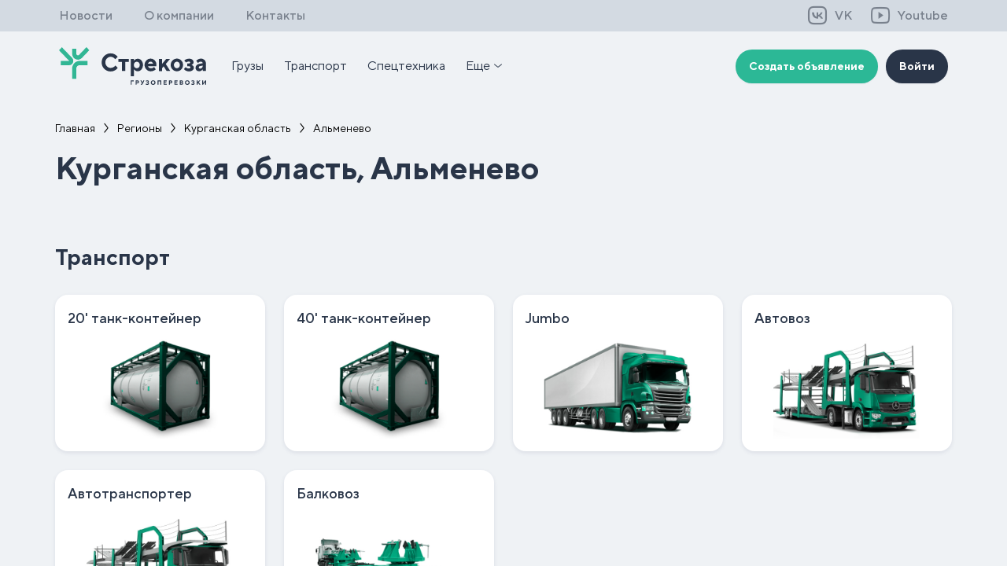

--- FILE ---
content_type: text/html; charset=utf-8
request_url: https://strekoza.one/regions/almenevo
body_size: 117200
content:
<!DOCTYPE html><html lang="ru" data-critters-container><head itemscope itemtype="https://schema.org/WPHeader">
    <meta charset="utf-8">
    <title itemprop="headline">Стрекоза</title>
    <base href="/">
    <script type="text/javascript">
        newBase = document.getElementsByTagName("base");
        if (typeof newBase[0]!=="undefined") newBase[0].setAttribute("href", '/');
        else document.write('<base href="/" />');
    </script>
    <meta name="viewport" content="width=device-width, initial-scale=1">
    <link rel="icon" type="image/svg+xml" href="favicon.svg">
    <link rel="apple-touch-icon" href="/assets/images/favicons/favicon_70x70.png" sizes="76x76">
    <link rel="apple-touch-icon" href="/assets/images/favicons/favicon_120x120.png" sizes="120x120">
    <link rel="apple-touch-icon" href="/assets/images/favicons/favicon_152x152.png" sizes="152x152">
    <link rel="apple-touch-icon" href="/assets/images/favicons/favicon_180x180.png" sizes="180x180">
    <link rel="shortcut icon" href="/assets/images/favicons/favicon_16x16.png" sizes="16x16">
    <link rel="shortcut icon" href="/assets/images/favicons/favicon_32x32.png" sizes="32x32">
    <link rel="shortcut icon" href="/assets/images/favicons/favicon_192x192.png" sizes="192x192">
    <link rel="preconnect" href="https://fonts.gstatic.com">
    <style type="text/css">@font-face{font-family:'Roboto';font-style:normal;font-weight:300;font-stretch:100%;font-display:swap;src:url(https://fonts.gstatic.com/s/roboto/v50/KFO7CnqEu92Fr1ME7kSn66aGLdTylUAMa3GUBHMdazTgWw.woff2) format('woff2');unicode-range:U+0460-052F, U+1C80-1C8A, U+20B4, U+2DE0-2DFF, U+A640-A69F, U+FE2E-FE2F;}@font-face{font-family:'Roboto';font-style:normal;font-weight:300;font-stretch:100%;font-display:swap;src:url(https://fonts.gstatic.com/s/roboto/v50/KFO7CnqEu92Fr1ME7kSn66aGLdTylUAMa3iUBHMdazTgWw.woff2) format('woff2');unicode-range:U+0301, U+0400-045F, U+0490-0491, U+04B0-04B1, U+2116;}@font-face{font-family:'Roboto';font-style:normal;font-weight:300;font-stretch:100%;font-display:swap;src:url(https://fonts.gstatic.com/s/roboto/v50/KFO7CnqEu92Fr1ME7kSn66aGLdTylUAMa3CUBHMdazTgWw.woff2) format('woff2');unicode-range:U+1F00-1FFF;}@font-face{font-family:'Roboto';font-style:normal;font-weight:300;font-stretch:100%;font-display:swap;src:url(https://fonts.gstatic.com/s/roboto/v50/KFO7CnqEu92Fr1ME7kSn66aGLdTylUAMa3-UBHMdazTgWw.woff2) format('woff2');unicode-range:U+0370-0377, U+037A-037F, U+0384-038A, U+038C, U+038E-03A1, U+03A3-03FF;}@font-face{font-family:'Roboto';font-style:normal;font-weight:300;font-stretch:100%;font-display:swap;src:url(https://fonts.gstatic.com/s/roboto/v50/KFO7CnqEu92Fr1ME7kSn66aGLdTylUAMawCUBHMdazTgWw.woff2) format('woff2');unicode-range:U+0302-0303, U+0305, U+0307-0308, U+0310, U+0312, U+0315, U+031A, U+0326-0327, U+032C, U+032F-0330, U+0332-0333, U+0338, U+033A, U+0346, U+034D, U+0391-03A1, U+03A3-03A9, U+03B1-03C9, U+03D1, U+03D5-03D6, U+03F0-03F1, U+03F4-03F5, U+2016-2017, U+2034-2038, U+203C, U+2040, U+2043, U+2047, U+2050, U+2057, U+205F, U+2070-2071, U+2074-208E, U+2090-209C, U+20D0-20DC, U+20E1, U+20E5-20EF, U+2100-2112, U+2114-2115, U+2117-2121, U+2123-214F, U+2190, U+2192, U+2194-21AE, U+21B0-21E5, U+21F1-21F2, U+21F4-2211, U+2213-2214, U+2216-22FF, U+2308-230B, U+2310, U+2319, U+231C-2321, U+2336-237A, U+237C, U+2395, U+239B-23B7, U+23D0, U+23DC-23E1, U+2474-2475, U+25AF, U+25B3, U+25B7, U+25BD, U+25C1, U+25CA, U+25CC, U+25FB, U+266D-266F, U+27C0-27FF, U+2900-2AFF, U+2B0E-2B11, U+2B30-2B4C, U+2BFE, U+3030, U+FF5B, U+FF5D, U+1D400-1D7FF, U+1EE00-1EEFF;}@font-face{font-family:'Roboto';font-style:normal;font-weight:300;font-stretch:100%;font-display:swap;src:url(https://fonts.gstatic.com/s/roboto/v50/KFO7CnqEu92Fr1ME7kSn66aGLdTylUAMaxKUBHMdazTgWw.woff2) format('woff2');unicode-range:U+0001-000C, U+000E-001F, U+007F-009F, U+20DD-20E0, U+20E2-20E4, U+2150-218F, U+2190, U+2192, U+2194-2199, U+21AF, U+21E6-21F0, U+21F3, U+2218-2219, U+2299, U+22C4-22C6, U+2300-243F, U+2440-244A, U+2460-24FF, U+25A0-27BF, U+2800-28FF, U+2921-2922, U+2981, U+29BF, U+29EB, U+2B00-2BFF, U+4DC0-4DFF, U+FFF9-FFFB, U+10140-1018E, U+10190-1019C, U+101A0, U+101D0-101FD, U+102E0-102FB, U+10E60-10E7E, U+1D2C0-1D2D3, U+1D2E0-1D37F, U+1F000-1F0FF, U+1F100-1F1AD, U+1F1E6-1F1FF, U+1F30D-1F30F, U+1F315, U+1F31C, U+1F31E, U+1F320-1F32C, U+1F336, U+1F378, U+1F37D, U+1F382, U+1F393-1F39F, U+1F3A7-1F3A8, U+1F3AC-1F3AF, U+1F3C2, U+1F3C4-1F3C6, U+1F3CA-1F3CE, U+1F3D4-1F3E0, U+1F3ED, U+1F3F1-1F3F3, U+1F3F5-1F3F7, U+1F408, U+1F415, U+1F41F, U+1F426, U+1F43F, U+1F441-1F442, U+1F444, U+1F446-1F449, U+1F44C-1F44E, U+1F453, U+1F46A, U+1F47D, U+1F4A3, U+1F4B0, U+1F4B3, U+1F4B9, U+1F4BB, U+1F4BF, U+1F4C8-1F4CB, U+1F4D6, U+1F4DA, U+1F4DF, U+1F4E3-1F4E6, U+1F4EA-1F4ED, U+1F4F7, U+1F4F9-1F4FB, U+1F4FD-1F4FE, U+1F503, U+1F507-1F50B, U+1F50D, U+1F512-1F513, U+1F53E-1F54A, U+1F54F-1F5FA, U+1F610, U+1F650-1F67F, U+1F687, U+1F68D, U+1F691, U+1F694, U+1F698, U+1F6AD, U+1F6B2, U+1F6B9-1F6BA, U+1F6BC, U+1F6C6-1F6CF, U+1F6D3-1F6D7, U+1F6E0-1F6EA, U+1F6F0-1F6F3, U+1F6F7-1F6FC, U+1F700-1F7FF, U+1F800-1F80B, U+1F810-1F847, U+1F850-1F859, U+1F860-1F887, U+1F890-1F8AD, U+1F8B0-1F8BB, U+1F8C0-1F8C1, U+1F900-1F90B, U+1F93B, U+1F946, U+1F984, U+1F996, U+1F9E9, U+1FA00-1FA6F, U+1FA70-1FA7C, U+1FA80-1FA89, U+1FA8F-1FAC6, U+1FACE-1FADC, U+1FADF-1FAE9, U+1FAF0-1FAF8, U+1FB00-1FBFF;}@font-face{font-family:'Roboto';font-style:normal;font-weight:300;font-stretch:100%;font-display:swap;src:url(https://fonts.gstatic.com/s/roboto/v50/KFO7CnqEu92Fr1ME7kSn66aGLdTylUAMa3OUBHMdazTgWw.woff2) format('woff2');unicode-range:U+0102-0103, U+0110-0111, U+0128-0129, U+0168-0169, U+01A0-01A1, U+01AF-01B0, U+0300-0301, U+0303-0304, U+0308-0309, U+0323, U+0329, U+1EA0-1EF9, U+20AB;}@font-face{font-family:'Roboto';font-style:normal;font-weight:300;font-stretch:100%;font-display:swap;src:url(https://fonts.gstatic.com/s/roboto/v50/KFO7CnqEu92Fr1ME7kSn66aGLdTylUAMa3KUBHMdazTgWw.woff2) format('woff2');unicode-range:U+0100-02BA, U+02BD-02C5, U+02C7-02CC, U+02CE-02D7, U+02DD-02FF, U+0304, U+0308, U+0329, U+1D00-1DBF, U+1E00-1E9F, U+1EF2-1EFF, U+2020, U+20A0-20AB, U+20AD-20C0, U+2113, U+2C60-2C7F, U+A720-A7FF;}@font-face{font-family:'Roboto';font-style:normal;font-weight:300;font-stretch:100%;font-display:swap;src:url(https://fonts.gstatic.com/s/roboto/v50/KFO7CnqEu92Fr1ME7kSn66aGLdTylUAMa3yUBHMdazQ.woff2) format('woff2');unicode-range:U+0000-00FF, U+0131, U+0152-0153, U+02BB-02BC, U+02C6, U+02DA, U+02DC, U+0304, U+0308, U+0329, U+2000-206F, U+20AC, U+2122, U+2191, U+2193, U+2212, U+2215, U+FEFF, U+FFFD;}@font-face{font-family:'Roboto';font-style:normal;font-weight:400;font-stretch:100%;font-display:swap;src:url(https://fonts.gstatic.com/s/roboto/v50/KFO7CnqEu92Fr1ME7kSn66aGLdTylUAMa3GUBHMdazTgWw.woff2) format('woff2');unicode-range:U+0460-052F, U+1C80-1C8A, U+20B4, U+2DE0-2DFF, U+A640-A69F, U+FE2E-FE2F;}@font-face{font-family:'Roboto';font-style:normal;font-weight:400;font-stretch:100%;font-display:swap;src:url(https://fonts.gstatic.com/s/roboto/v50/KFO7CnqEu92Fr1ME7kSn66aGLdTylUAMa3iUBHMdazTgWw.woff2) format('woff2');unicode-range:U+0301, U+0400-045F, U+0490-0491, U+04B0-04B1, U+2116;}@font-face{font-family:'Roboto';font-style:normal;font-weight:400;font-stretch:100%;font-display:swap;src:url(https://fonts.gstatic.com/s/roboto/v50/KFO7CnqEu92Fr1ME7kSn66aGLdTylUAMa3CUBHMdazTgWw.woff2) format('woff2');unicode-range:U+1F00-1FFF;}@font-face{font-family:'Roboto';font-style:normal;font-weight:400;font-stretch:100%;font-display:swap;src:url(https://fonts.gstatic.com/s/roboto/v50/KFO7CnqEu92Fr1ME7kSn66aGLdTylUAMa3-UBHMdazTgWw.woff2) format('woff2');unicode-range:U+0370-0377, U+037A-037F, U+0384-038A, U+038C, U+038E-03A1, U+03A3-03FF;}@font-face{font-family:'Roboto';font-style:normal;font-weight:400;font-stretch:100%;font-display:swap;src:url(https://fonts.gstatic.com/s/roboto/v50/KFO7CnqEu92Fr1ME7kSn66aGLdTylUAMawCUBHMdazTgWw.woff2) format('woff2');unicode-range:U+0302-0303, U+0305, U+0307-0308, U+0310, U+0312, U+0315, U+031A, U+0326-0327, U+032C, U+032F-0330, U+0332-0333, U+0338, U+033A, U+0346, U+034D, U+0391-03A1, U+03A3-03A9, U+03B1-03C9, U+03D1, U+03D5-03D6, U+03F0-03F1, U+03F4-03F5, U+2016-2017, U+2034-2038, U+203C, U+2040, U+2043, U+2047, U+2050, U+2057, U+205F, U+2070-2071, U+2074-208E, U+2090-209C, U+20D0-20DC, U+20E1, U+20E5-20EF, U+2100-2112, U+2114-2115, U+2117-2121, U+2123-214F, U+2190, U+2192, U+2194-21AE, U+21B0-21E5, U+21F1-21F2, U+21F4-2211, U+2213-2214, U+2216-22FF, U+2308-230B, U+2310, U+2319, U+231C-2321, U+2336-237A, U+237C, U+2395, U+239B-23B7, U+23D0, U+23DC-23E1, U+2474-2475, U+25AF, U+25B3, U+25B7, U+25BD, U+25C1, U+25CA, U+25CC, U+25FB, U+266D-266F, U+27C0-27FF, U+2900-2AFF, U+2B0E-2B11, U+2B30-2B4C, U+2BFE, U+3030, U+FF5B, U+FF5D, U+1D400-1D7FF, U+1EE00-1EEFF;}@font-face{font-family:'Roboto';font-style:normal;font-weight:400;font-stretch:100%;font-display:swap;src:url(https://fonts.gstatic.com/s/roboto/v50/KFO7CnqEu92Fr1ME7kSn66aGLdTylUAMaxKUBHMdazTgWw.woff2) format('woff2');unicode-range:U+0001-000C, U+000E-001F, U+007F-009F, U+20DD-20E0, U+20E2-20E4, U+2150-218F, U+2190, U+2192, U+2194-2199, U+21AF, U+21E6-21F0, U+21F3, U+2218-2219, U+2299, U+22C4-22C6, U+2300-243F, U+2440-244A, U+2460-24FF, U+25A0-27BF, U+2800-28FF, U+2921-2922, U+2981, U+29BF, U+29EB, U+2B00-2BFF, U+4DC0-4DFF, U+FFF9-FFFB, U+10140-1018E, U+10190-1019C, U+101A0, U+101D0-101FD, U+102E0-102FB, U+10E60-10E7E, U+1D2C0-1D2D3, U+1D2E0-1D37F, U+1F000-1F0FF, U+1F100-1F1AD, U+1F1E6-1F1FF, U+1F30D-1F30F, U+1F315, U+1F31C, U+1F31E, U+1F320-1F32C, U+1F336, U+1F378, U+1F37D, U+1F382, U+1F393-1F39F, U+1F3A7-1F3A8, U+1F3AC-1F3AF, U+1F3C2, U+1F3C4-1F3C6, U+1F3CA-1F3CE, U+1F3D4-1F3E0, U+1F3ED, U+1F3F1-1F3F3, U+1F3F5-1F3F7, U+1F408, U+1F415, U+1F41F, U+1F426, U+1F43F, U+1F441-1F442, U+1F444, U+1F446-1F449, U+1F44C-1F44E, U+1F453, U+1F46A, U+1F47D, U+1F4A3, U+1F4B0, U+1F4B3, U+1F4B9, U+1F4BB, U+1F4BF, U+1F4C8-1F4CB, U+1F4D6, U+1F4DA, U+1F4DF, U+1F4E3-1F4E6, U+1F4EA-1F4ED, U+1F4F7, U+1F4F9-1F4FB, U+1F4FD-1F4FE, U+1F503, U+1F507-1F50B, U+1F50D, U+1F512-1F513, U+1F53E-1F54A, U+1F54F-1F5FA, U+1F610, U+1F650-1F67F, U+1F687, U+1F68D, U+1F691, U+1F694, U+1F698, U+1F6AD, U+1F6B2, U+1F6B9-1F6BA, U+1F6BC, U+1F6C6-1F6CF, U+1F6D3-1F6D7, U+1F6E0-1F6EA, U+1F6F0-1F6F3, U+1F6F7-1F6FC, U+1F700-1F7FF, U+1F800-1F80B, U+1F810-1F847, U+1F850-1F859, U+1F860-1F887, U+1F890-1F8AD, U+1F8B0-1F8BB, U+1F8C0-1F8C1, U+1F900-1F90B, U+1F93B, U+1F946, U+1F984, U+1F996, U+1F9E9, U+1FA00-1FA6F, U+1FA70-1FA7C, U+1FA80-1FA89, U+1FA8F-1FAC6, U+1FACE-1FADC, U+1FADF-1FAE9, U+1FAF0-1FAF8, U+1FB00-1FBFF;}@font-face{font-family:'Roboto';font-style:normal;font-weight:400;font-stretch:100%;font-display:swap;src:url(https://fonts.gstatic.com/s/roboto/v50/KFO7CnqEu92Fr1ME7kSn66aGLdTylUAMa3OUBHMdazTgWw.woff2) format('woff2');unicode-range:U+0102-0103, U+0110-0111, U+0128-0129, U+0168-0169, U+01A0-01A1, U+01AF-01B0, U+0300-0301, U+0303-0304, U+0308-0309, U+0323, U+0329, U+1EA0-1EF9, U+20AB;}@font-face{font-family:'Roboto';font-style:normal;font-weight:400;font-stretch:100%;font-display:swap;src:url(https://fonts.gstatic.com/s/roboto/v50/KFO7CnqEu92Fr1ME7kSn66aGLdTylUAMa3KUBHMdazTgWw.woff2) format('woff2');unicode-range:U+0100-02BA, U+02BD-02C5, U+02C7-02CC, U+02CE-02D7, U+02DD-02FF, U+0304, U+0308, U+0329, U+1D00-1DBF, U+1E00-1E9F, U+1EF2-1EFF, U+2020, U+20A0-20AB, U+20AD-20C0, U+2113, U+2C60-2C7F, U+A720-A7FF;}@font-face{font-family:'Roboto';font-style:normal;font-weight:400;font-stretch:100%;font-display:swap;src:url(https://fonts.gstatic.com/s/roboto/v50/KFO7CnqEu92Fr1ME7kSn66aGLdTylUAMa3yUBHMdazQ.woff2) format('woff2');unicode-range:U+0000-00FF, U+0131, U+0152-0153, U+02BB-02BC, U+02C6, U+02DA, U+02DC, U+0304, U+0308, U+0329, U+2000-206F, U+20AC, U+2122, U+2191, U+2193, U+2212, U+2215, U+FEFF, U+FFFD;}@font-face{font-family:'Roboto';font-style:normal;font-weight:500;font-stretch:100%;font-display:swap;src:url(https://fonts.gstatic.com/s/roboto/v50/KFO7CnqEu92Fr1ME7kSn66aGLdTylUAMa3GUBHMdazTgWw.woff2) format('woff2');unicode-range:U+0460-052F, U+1C80-1C8A, U+20B4, U+2DE0-2DFF, U+A640-A69F, U+FE2E-FE2F;}@font-face{font-family:'Roboto';font-style:normal;font-weight:500;font-stretch:100%;font-display:swap;src:url(https://fonts.gstatic.com/s/roboto/v50/KFO7CnqEu92Fr1ME7kSn66aGLdTylUAMa3iUBHMdazTgWw.woff2) format('woff2');unicode-range:U+0301, U+0400-045F, U+0490-0491, U+04B0-04B1, U+2116;}@font-face{font-family:'Roboto';font-style:normal;font-weight:500;font-stretch:100%;font-display:swap;src:url(https://fonts.gstatic.com/s/roboto/v50/KFO7CnqEu92Fr1ME7kSn66aGLdTylUAMa3CUBHMdazTgWw.woff2) format('woff2');unicode-range:U+1F00-1FFF;}@font-face{font-family:'Roboto';font-style:normal;font-weight:500;font-stretch:100%;font-display:swap;src:url(https://fonts.gstatic.com/s/roboto/v50/KFO7CnqEu92Fr1ME7kSn66aGLdTylUAMa3-UBHMdazTgWw.woff2) format('woff2');unicode-range:U+0370-0377, U+037A-037F, U+0384-038A, U+038C, U+038E-03A1, U+03A3-03FF;}@font-face{font-family:'Roboto';font-style:normal;font-weight:500;font-stretch:100%;font-display:swap;src:url(https://fonts.gstatic.com/s/roboto/v50/KFO7CnqEu92Fr1ME7kSn66aGLdTylUAMawCUBHMdazTgWw.woff2) format('woff2');unicode-range:U+0302-0303, U+0305, U+0307-0308, U+0310, U+0312, U+0315, U+031A, U+0326-0327, U+032C, U+032F-0330, U+0332-0333, U+0338, U+033A, U+0346, U+034D, U+0391-03A1, U+03A3-03A9, U+03B1-03C9, U+03D1, U+03D5-03D6, U+03F0-03F1, U+03F4-03F5, U+2016-2017, U+2034-2038, U+203C, U+2040, U+2043, U+2047, U+2050, U+2057, U+205F, U+2070-2071, U+2074-208E, U+2090-209C, U+20D0-20DC, U+20E1, U+20E5-20EF, U+2100-2112, U+2114-2115, U+2117-2121, U+2123-214F, U+2190, U+2192, U+2194-21AE, U+21B0-21E5, U+21F1-21F2, U+21F4-2211, U+2213-2214, U+2216-22FF, U+2308-230B, U+2310, U+2319, U+231C-2321, U+2336-237A, U+237C, U+2395, U+239B-23B7, U+23D0, U+23DC-23E1, U+2474-2475, U+25AF, U+25B3, U+25B7, U+25BD, U+25C1, U+25CA, U+25CC, U+25FB, U+266D-266F, U+27C0-27FF, U+2900-2AFF, U+2B0E-2B11, U+2B30-2B4C, U+2BFE, U+3030, U+FF5B, U+FF5D, U+1D400-1D7FF, U+1EE00-1EEFF;}@font-face{font-family:'Roboto';font-style:normal;font-weight:500;font-stretch:100%;font-display:swap;src:url(https://fonts.gstatic.com/s/roboto/v50/KFO7CnqEu92Fr1ME7kSn66aGLdTylUAMaxKUBHMdazTgWw.woff2) format('woff2');unicode-range:U+0001-000C, U+000E-001F, U+007F-009F, U+20DD-20E0, U+20E2-20E4, U+2150-218F, U+2190, U+2192, U+2194-2199, U+21AF, U+21E6-21F0, U+21F3, U+2218-2219, U+2299, U+22C4-22C6, U+2300-243F, U+2440-244A, U+2460-24FF, U+25A0-27BF, U+2800-28FF, U+2921-2922, U+2981, U+29BF, U+29EB, U+2B00-2BFF, U+4DC0-4DFF, U+FFF9-FFFB, U+10140-1018E, U+10190-1019C, U+101A0, U+101D0-101FD, U+102E0-102FB, U+10E60-10E7E, U+1D2C0-1D2D3, U+1D2E0-1D37F, U+1F000-1F0FF, U+1F100-1F1AD, U+1F1E6-1F1FF, U+1F30D-1F30F, U+1F315, U+1F31C, U+1F31E, U+1F320-1F32C, U+1F336, U+1F378, U+1F37D, U+1F382, U+1F393-1F39F, U+1F3A7-1F3A8, U+1F3AC-1F3AF, U+1F3C2, U+1F3C4-1F3C6, U+1F3CA-1F3CE, U+1F3D4-1F3E0, U+1F3ED, U+1F3F1-1F3F3, U+1F3F5-1F3F7, U+1F408, U+1F415, U+1F41F, U+1F426, U+1F43F, U+1F441-1F442, U+1F444, U+1F446-1F449, U+1F44C-1F44E, U+1F453, U+1F46A, U+1F47D, U+1F4A3, U+1F4B0, U+1F4B3, U+1F4B9, U+1F4BB, U+1F4BF, U+1F4C8-1F4CB, U+1F4D6, U+1F4DA, U+1F4DF, U+1F4E3-1F4E6, U+1F4EA-1F4ED, U+1F4F7, U+1F4F9-1F4FB, U+1F4FD-1F4FE, U+1F503, U+1F507-1F50B, U+1F50D, U+1F512-1F513, U+1F53E-1F54A, U+1F54F-1F5FA, U+1F610, U+1F650-1F67F, U+1F687, U+1F68D, U+1F691, U+1F694, U+1F698, U+1F6AD, U+1F6B2, U+1F6B9-1F6BA, U+1F6BC, U+1F6C6-1F6CF, U+1F6D3-1F6D7, U+1F6E0-1F6EA, U+1F6F0-1F6F3, U+1F6F7-1F6FC, U+1F700-1F7FF, U+1F800-1F80B, U+1F810-1F847, U+1F850-1F859, U+1F860-1F887, U+1F890-1F8AD, U+1F8B0-1F8BB, U+1F8C0-1F8C1, U+1F900-1F90B, U+1F93B, U+1F946, U+1F984, U+1F996, U+1F9E9, U+1FA00-1FA6F, U+1FA70-1FA7C, U+1FA80-1FA89, U+1FA8F-1FAC6, U+1FACE-1FADC, U+1FADF-1FAE9, U+1FAF0-1FAF8, U+1FB00-1FBFF;}@font-face{font-family:'Roboto';font-style:normal;font-weight:500;font-stretch:100%;font-display:swap;src:url(https://fonts.gstatic.com/s/roboto/v50/KFO7CnqEu92Fr1ME7kSn66aGLdTylUAMa3OUBHMdazTgWw.woff2) format('woff2');unicode-range:U+0102-0103, U+0110-0111, U+0128-0129, U+0168-0169, U+01A0-01A1, U+01AF-01B0, U+0300-0301, U+0303-0304, U+0308-0309, U+0323, U+0329, U+1EA0-1EF9, U+20AB;}@font-face{font-family:'Roboto';font-style:normal;font-weight:500;font-stretch:100%;font-display:swap;src:url(https://fonts.gstatic.com/s/roboto/v50/KFO7CnqEu92Fr1ME7kSn66aGLdTylUAMa3KUBHMdazTgWw.woff2) format('woff2');unicode-range:U+0100-02BA, U+02BD-02C5, U+02C7-02CC, U+02CE-02D7, U+02DD-02FF, U+0304, U+0308, U+0329, U+1D00-1DBF, U+1E00-1E9F, U+1EF2-1EFF, U+2020, U+20A0-20AB, U+20AD-20C0, U+2113, U+2C60-2C7F, U+A720-A7FF;}@font-face{font-family:'Roboto';font-style:normal;font-weight:500;font-stretch:100%;font-display:swap;src:url(https://fonts.gstatic.com/s/roboto/v50/KFO7CnqEu92Fr1ME7kSn66aGLdTylUAMa3yUBHMdazQ.woff2) format('woff2');unicode-range:U+0000-00FF, U+0131, U+0152-0153, U+02BB-02BC, U+02C6, U+02DA, U+02DC, U+0304, U+0308, U+0329, U+2000-206F, U+20AC, U+2122, U+2191, U+2193, U+2212, U+2215, U+FEFF, U+FFFD;}</style>
    <style type="text/css">@font-face{font-family:'Material Icons';font-style:normal;font-weight:400;src:url(https://fonts.gstatic.com/s/materialicons/v145/flUhRq6tzZclQEJ-Vdg-IuiaDsNcIhQ8tQ.woff2) format('woff2');}.material-icons{font-family:'Material Icons';font-weight:normal;font-style:normal;font-size:24px;line-height:1;letter-spacing:normal;text-transform:none;display:inline-block;white-space:nowrap;word-wrap:normal;direction:ltr;-webkit-font-feature-settings:'liga';-webkit-font-smoothing:antialiased;}</style>

    <!-- Yandex.Metrika counter -->
    <script type="text/javascript">
        (function(m,e,t,r,i,k,a){m[i]=m[i]||function(){(m[i].a=m[i].a||[]).push(arguments)};
        m[i].l=1*new Date();k=e.createElement(t),a=e.getElementsByTagName(t)[0],k.async=1,k.src=r,a.parentNode.insertBefore(k,a)})
        (window, document, "script", "https://mc.yandex.ru/metrika/tag.js", "ym");

        ym(87764808, "init", {
            clickmap:true,
            trackLinks:true,
            accurateTrackBounce:true,
            webvisor:true
        });
    </script>
    <!-- /Yandex.Metrika counter -->
    <!-- js disabled metrics -->
    <noscript>
        <div><img src="https://mc.yandex.ru/watch/87764808" style="position:absolute; left:-9999px;" alt></div>
    </noscript>
    <!-- /js disabled metrics -->
<style>@font-face{font-family:TT Norms Pro;src:url(/assets/fonts/TTNormsPro/TTNormsPro-Thin/TTNormsPro-Thin.eot);src:url(/assets/fonts/TTNormsPro/TTNormsPro-Thin/TTNormsPro-Thin.eot?#iefix) format("embedded-opentype"),url(/assets/fonts/TTNormsPro/TTNormsPro-Thin/TTNormsPro-Thin.otf) format("otf"),url(/assets/fonts/TTNormsPro/TTNormsPro-Thin/TTNormsPro-Thin.svg#TTNormsPro-Black) format("svg"),url(/assets/fonts/TTNormsPro/TTNormsPro-Thin/TTNormsPro-Thin.ttf) format("truetype"),url(/assets/fonts/TTNormsPro/TTNormsPro-Thin/TTNormsPro-Thin.woff) format("woff"),url(/assets/fonts/TTNormsPro/TTNormsPro-Thin/TTNormsPro-Thin.woff2) format("woff2");font-weight:100;font-style:normal}@font-face{font-family:TT Norms Pro;src:url(/assets/fonts/TTNormsPro/TTNormsPro-ThinItalic/TTNormsPro-ThinItalic.eot);src:url(/assets/fonts/TTNormsPro/TTNormsPro-ThinItalic/TTNormsPro-ThinItalic.eot?#iefix) format("embedded-opentype"),url(/assets/fonts/TTNormsPro/TTNormsPro-ThinItalic/TTNormsPro-ThinItalic.otf) format("otf"),url(/assets/fonts/TTNormsPro/TTNormsPro-ThinItalic/TTNormsPro-ThinItalic.svg#TTNormsPro-Black) format("svg"),url(/assets/fonts/TTNormsPro/TTNormsPro-ThinItalic/TTNormsPro-ThinItalic.ttf) format("truetype"),url(/assets/fonts/TTNormsPro/TTNormsPro-ThinItalic/TTNormsPro-ThinItalic.woff) format("woff"),url(/assets/fonts/TTNormsPro/TTNormsPro-ThinItalic/TTNormsPro-ThinItalic.woff2) format("woff2");font-weight:100;font-style:italic}@font-face{font-family:TT Norms Pro;src:url(/assets/fonts/TTNormsPro/TTNormsPro-ExtraLight/TTNormsPro-ExtraLight.eot);src:url(/assets/fonts/TTNormsPro/TTNormsPro-ExtraLight/TTNormsPro-ExtraLight.eot?#iefix) format("embedded-opentype"),url(/assets/fonts/TTNormsPro/TTNormsPro-ExtraLight/TTNormsPro-ExtraLight.otf) format("otf"),url(/assets/fonts/TTNormsPro/TTNormsPro-ExtraLight/TTNormsPro-ExtraLight.svg#TTNormsPro-Black) format("svg"),url(/assets/fonts/TTNormsPro/TTNormsPro-ExtraLight/TTNormsPro-ExtraLight.ttf) format("truetype"),url(/assets/fonts/TTNormsPro/TTNormsPro-ExtraLight/TTNormsPro-ExtraLight.woff) format("woff"),url(/assets/fonts/TTNormsPro/TTNormsPro-ExtraLight/TTNormsPro-ExtraLight.woff2) format("woff2");font-weight:200;font-style:normal}@font-face{font-family:TT Norms Pro;src:url(/assets/fonts/TTNormsPro/TTNormsPro-ExtraLightItalic/TTNormsPro-ExtraLightItalic.eot);src:url(/assets/fonts/TTNormsPro/TTNormsPro-ExtraLightItalic/TTNormsPro-ExtraLightItalic.eot?#iefix) format("embedded-opentype"),url(/assets/fonts/TTNormsPro/TTNormsPro-ExtraLightItalic/TTNormsPro-ExtraLightItalic.otf) format("otf"),url(/assets/fonts/TTNormsPro/TTNormsPro-ExtraLightItalic/TTNormsPro-ExtraLightItalic.svg#TTNormsPro-Black) format("svg"),url(/assets/fonts/TTNormsPro/TTNormsPro-ExtraLightItalic/TTNormsPro-ExtraLightItalic.ttf) format("truetype"),url(/assets/fonts/TTNormsPro/TTNormsPro-ExtraLightItalic/TTNormsPro-ExtraLightItalic.woff) format("woff"),url(/assets/fonts/TTNormsPro/TTNormsPro-ExtraLightItalic/TTNormsPro-ExtraLightItalic.woff2) format("woff2");font-weight:200;font-style:italic}@font-face{font-family:TT Norms Pro;src:url(/assets/fonts/TTNormsPro/TTNormsPro-Light/TTNormsPro-Light.eot);src:url(/assets/fonts/TTNormsPro/TTNormsPro-Light/TTNormsPro-Light.eot?#iefix) format("embedded-opentype"),url(/assets/fonts/TTNormsPro/TTNormsPro-Light/TTNormsPro-Light.otf) format("otf"),url(/assets/fonts/TTNormsPro/TTNormsPro-Light/TTNormsPro-Light.svg#TTNormsPro-Black) format("svg"),url(/assets/fonts/TTNormsPro/TTNormsPro-Light/TTNormsPro-Light.ttf) format("truetype"),url(/assets/fonts/TTNormsPro/TTNormsPro-Light/TTNormsPro-Light.woff) format("woff"),url(/assets/fonts/TTNormsPro/TTNormsPro-Light/TTNormsPro-Light.woff2) format("woff2");font-weight:300;font-style:normal}@font-face{font-family:TT Norms Pro;src:url(/assets/fonts/TTNormsPro/TTNormsPro-LightItalic/TTNormsPro-LightItalic.eot);src:url(/assets/fonts/TTNormsPro/TTNormsPro-LightItalic/TTNormsPro-LightItalic.eot?#iefix) format("embedded-opentype"),url(/assets/fonts/TTNormsPro/TTNormsPro-LightItalic/TTNormsPro-LightItalic.otf) format("otf"),url(/assets/fonts/TTNormsPro/TTNormsPro-LightItalic/TTNormsPro-LightItalic.svg#TTNormsPro-Black) format("svg"),url(/assets/fonts/TTNormsPro/TTNormsPro-LightItalic/TTNormsPro-LightItalic.ttf) format("truetype"),url(/assets/fonts/TTNormsPro/TTNormsPro-LightItalic/TTNormsPro-LightItalic.woff) format("woff"),url(/assets/fonts/TTNormsPro/TTNormsPro-LightItalic/TTNormsPro-LightItalic.woff2) format("woff2");font-weight:300;font-style:italic}@font-face{font-family:TT Norms Pro;src:url(/assets/fonts/TTNormsPro/TTNormsPro-Regular/TTNormsPro-Regular.eot);src:url(/assets/fonts/TTNormsPro/TTNormsPro-Regular/TTNormsPro-Regular.eot?#iefix) format("embedded-opentype"),url(/assets/fonts/TTNormsPro/TTNormsPro-Regular/TTNormsPro-Regular.otf) format("otf"),url(/assets/fonts/TTNormsPro/TTNormsPro-Regular/TTNormsPro-Regular.svg#TTNormsPro-Black) format("svg"),url(/assets/fonts/TTNormsPro/TTNormsPro-Regular/TTNormsPro-Regular.ttf) format("truetype"),url(/assets/fonts/TTNormsPro/TTNormsPro-Regular/TTNormsPro-Regular.woff) format("woff"),url(/assets/fonts/TTNormsPro/TTNormsPro-Regular/TTNormsPro-Regular.woff2) format("woff2");font-weight:400;font-style:normal}@font-face{font-family:TT Norms Pro;src:url(/assets/fonts/TTNormsPro/TTNormsPro-Italic/TTNormsPro-Italic.eot);src:url(/assets/fonts/TTNormsPro/TTNormsPro-Italic/TTNormsPro-Italic.eot?#iefix) format("embedded-opentype"),url(/assets/fonts/TTNormsPro/TTNormsPro-Italic/TTNormsPro-Italic.otf) format("otf"),url(/assets/fonts/TTNormsPro/TTNormsPro-Italic/TTNormsPro-Italic.svg#TTNormsPro-Black) format("svg"),url(/assets/fonts/TTNormsPro/TTNormsPro-Italic/TTNormsPro-Italic.ttf) format("truetype"),url(/assets/fonts/TTNormsPro/TTNormsPro-Italic/TTNormsPro-Italic.woff) format("woff"),url(/assets/fonts/TTNormsPro/TTNormsPro-Italic/TTNormsPro-Italic.woff2) format("woff2");font-weight:400;font-style:italic}@font-face{font-family:TT Norms Pro;src:url(/assets/fonts/TTNormsPro/TTNormsPro-Medium/TTNormsPro-Medium.eot);src:url(/assets/fonts/TTNormsPro/TTNormsPro-Medium/TTNormsPro-Medium.eot?#iefix) format("embedded-opentype"),url(/assets/fonts/TTNormsPro/TTNormsPro-Medium/TTNormsPro-Medium.otf) format("otf"),url(/assets/fonts/TTNormsPro/TTNormsPro-Medium/TTNormsPro-Medium.svg#TTNormsPro-Black) format("svg"),url(/assets/fonts/TTNormsPro/TTNormsPro-Medium/TTNormsPro-Medium.ttf) format("truetype"),url(/assets/fonts/TTNormsPro/TTNormsPro-Medium/TTNormsPro-Medium.woff) format("woff"),url(/assets/fonts/TTNormsPro/TTNormsPro-Medium/TTNormsPro-Medium.woff2) format("woff2");font-weight:500;font-style:normal}@font-face{font-family:TT Norms Pro;src:url(/assets/fonts/TTNormsPro/TTNormsPro-MediumItalic/TTNormsPro-MediumItalic.eot);src:url(/assets/fonts/TTNormsPro/TTNormsPro-MediumItalic/TTNormsPro-MediumItalic.eot?#iefix) format("embedded-opentype"),url(/assets/fonts/TTNormsPro/TTNormsPro-MediumItalic/TTNormsPro-MediumItalic.otf) format("otf"),url(/assets/fonts/TTNormsPro/TTNormsPro-MediumItalic/TTNormsPro-MediumItalic.svg#TTNormsPro-Black) format("svg"),url(/assets/fonts/TTNormsPro/TTNormsPro-MediumItalic/TTNormsPro-MediumItalic.ttf) format("truetype"),url(/assets/fonts/TTNormsPro/TTNormsPro-MediumItalic/TTNormsPro-MediumItalic.woff) format("woff"),url(/assets/fonts/TTNormsPro/TTNormsPro-MediumItalic/TTNormsPro-MediumItalic.woff2) format("woff2");font-weight:500;font-style:italic}@font-face{font-family:TT Norms Pro;src:url(/assets/fonts/TTNormsPro/TTNormsPro-Bold/TTNormsPro-Bold.eot);src:url(/assets/fonts/TTNormsPro/TTNormsPro-Bold/TTNormsPro-Bold.eot?#iefix) format("embedded-opentype"),url(/assets/fonts/TTNormsPro/TTNormsPro-Bold/TTNormsPro-Bold.otf) format("otf"),url(/assets/fonts/TTNormsPro/TTNormsPro-Bold/TTNormsPro-Bold.svg#TTNormsPro-Black) format("svg"),url(/assets/fonts/TTNormsPro/TTNormsPro-Bold/TTNormsPro-Bold.ttf) format("truetype"),url(/assets/fonts/TTNormsPro/TTNormsPro-Bold/TTNormsPro-Bold.woff) format("woff"),url(/assets/fonts/TTNormsPro/TTNormsPro-Bold/TTNormsPro-Bold.woff2) format("woff2");font-weight:700;font-style:normal}@font-face{font-family:TT Norms Pro;src:url(/assets/fonts/TTNormsPro/TTNormsPro-BoldItalic/TTNormsPro-BoldItalic.eot);src:url(/assets/fonts/TTNormsPro/TTNormsPro-BoldItalic/TTNormsPro-BoldItalic.eot?#iefix) format("embedded-opentype"),url(/assets/fonts/TTNormsPro/TTNormsPro-BoldItalic/TTNormsPro-BoldItalic.otf) format("otf"),url(/assets/fonts/TTNormsPro/TTNormsPro-BoldItalic/TTNormsPro-BoldItalic.svg#TTNormsPro-Black) format("svg"),url(/assets/fonts/TTNormsPro/TTNormsPro-BoldItalic/TTNormsPro-BoldItalic.ttf) format("truetype"),url(/assets/fonts/TTNormsPro/TTNormsPro-BoldItalic/TTNormsPro-BoldItalic.woff) format("woff"),url(/assets/fonts/TTNormsPro/TTNormsPro-BoldItalic/TTNormsPro-BoldItalic.woff2) format("woff2");font-weight:700;font-style:italic}@font-face{font-family:TT Norms Pro;src:url(/assets/fonts/TTNormsPro/TTNormsPro-ExtraBold/TTNormsPro-ExtraBold.eot);src:url(/assets/fonts/TTNormsPro/TTNormsPro-ExtraBold/TTNormsPro-ExtraBold.eot?#iefix) format("embedded-opentype"),url(/assets/fonts/TTNormsPro/TTNormsPro-ExtraBold/TTNormsPro-ExtraBold.otf) format("otf"),url(/assets/fonts/TTNormsPro/TTNormsPro-ExtraBold/TTNormsPro-ExtraBold.svg#TTNormsPro-Black) format("svg"),url(/assets/fonts/TTNormsPro/TTNormsPro-ExtraBold/TTNormsPro-ExtraBold.ttf) format("truetype"),url(/assets/fonts/TTNormsPro/TTNormsPro-ExtraBold/TTNormsPro-ExtraBold.woff) format("woff"),url(/assets/fonts/TTNormsPro/TTNormsPro-ExtraBold/TTNormsPro-ExtraBold.woff2) format("woff2");font-weight:800;font-style:normal}@font-face{font-family:TT Norms Pro;src:url(/assets/fonts/TTNormsPro/TTNormsPro-ExtraBoldItalic/TTNormsPro-ExtraBoldItalic.eot);src:url(/assets/fonts/TTNormsPro/TTNormsPro-ExtraBoldItalic/TTNormsPro-ExtraBoldItalic.eot?#iefix) format("embedded-opentype"),url(/assets/fonts/TTNormsPro/TTNormsPro-ExtraBoldItalic/TTNormsPro-ExtraBoldItalic.otf) format("otf"),url(/assets/fonts/TTNormsPro/TTNormsPro-ExtraBoldItalic/TTNormsPro-ExtraBoldItalic.svg#TTNormsPro-Black) format("svg"),url(/assets/fonts/TTNormsPro/TTNormsPro-ExtraBoldItalic/TTNormsPro-ExtraBoldItalic.ttf) format("truetype"),url(/assets/fonts/TTNormsPro/TTNormsPro-ExtraBoldItalic/TTNormsPro-ExtraBoldItalic.woff) format("woff"),url(/assets/fonts/TTNormsPro/TTNormsPro-ExtraBoldItalic/TTNormsPro-ExtraBoldItalic.woff2) format("woff2");font-weight:800;font-style:italic}@font-face{font-family:TT Norms Pro;src:url(/assets/fonts/TTNormsPro/TTNormsPro-Black/TTNormsPro-Black.eot);src:url(/assets/fonts/TTNormsPro/TTNormsPro-Black/TTNormsPro-Black.eot?#iefix) format("embedded-opentype"),url(/assets/fonts/TTNormsPro/TTNormsPro-Black/TTNormsPro-Black.otf) format("otf"),url(/assets/fonts/TTNormsPro/TTNormsPro-Black/TTNormsPro-Black.svg#TTNormsPro-Black) format("svg"),url(/assets/fonts/TTNormsPro/TTNormsPro-Black/TTNormsPro-Black.ttf) format("truetype"),url(/assets/fonts/TTNormsPro/TTNormsPro-Black/TTNormsPro-Black.woff) format("woff"),url(/assets/fonts/TTNormsPro/TTNormsPro-Black/TTNormsPro-Black.woff2) format("woff2");font-weight:900;font-style:normal}@font-face{font-family:TT Norms Pro;src:url(/assets/fonts/TTNormsPro/TTNormsPro-BlackItalic/TTNormsPro-BlackItalic.eot);src:url(/assets/fonts/TTNormsPro/TTNormsPro-BlackItalic/TTNormsPro-BlackItalic.eot?#iefix) format("embedded-opentype"),url(/assets/fonts/TTNormsPro/TTNormsPro-BlackItalic/TTNormsPro-BlackItalic.otf) format("otf"),url(/assets/fonts/TTNormsPro/TTNormsPro-BlackItalic/TTNormsPro-BlackItalic.svg#TTNormsPro-Black) format("svg"),url(/assets/fonts/TTNormsPro/TTNormsPro-BlackItalic/TTNormsPro-BlackItalic.ttf) format("truetype"),url(/assets/fonts/TTNormsPro/TTNormsPro-BlackItalic/TTNormsPro-BlackItalic.woff) format("woff"),url(/assets/fonts/TTNormsPro/TTNormsPro-BlackItalic/TTNormsPro-BlackItalic.woff2) format("woff2");font-weight:900;font-style:italic}@font-face{font-family:TT Norms Pro;src:url(/assets/fonts/TTNormsPro/TTNormsPro-ExtraBlack/TTNormsPro-ExtraBlack.eot);src:url(/assets/fonts/TTNormsPro/TTNormsPro-ExtraBlack/TTNormsPro-ExtraBlack.eot?#iefix) format("embedded-opentype"),url(/assets/fonts/TTNormsPro/TTNormsPro-ExtraBlack/TTNormsPro-ExtraBlack.otf) format("otf"),url(/assets/fonts/TTNormsPro/TTNormsPro-ExtraBlack/TTNormsPro-ExtraBlack.svg#TTNormsPro-Black) format("svg"),url(/assets/fonts/TTNormsPro/TTNormsPro-ExtraBlack/TTNormsPro-ExtraBlack.ttf) format("truetype"),url(/assets/fonts/TTNormsPro/TTNormsPro-ExtraBlack/TTNormsPro-ExtraBlack.woff) format("woff"),url(/assets/fonts/TTNormsPro/TTNormsPro-ExtraBlack/TTNormsPro-ExtraBlack.woff2) format("woff2");font-weight:1000;font-style:normal}@font-face{font-family:TT Norms Pro;src:url(/assets/fonts/TTNormsPro/TTNormsPro-ExtraBlackItalic/TTNormsPro-ExtraBlackItalic.eot);src:url(/assets/fonts/TTNormsPro/TTNormsPro-ExtraBlackItalic/TTNormsPro-ExtraBlackItalic.eot?#iefix) format("embedded-opentype"),url(/assets/fonts/TTNormsPro/TTNormsPro-ExtraBlackItalic/TTNormsPro-ExtraBlackItalic.otf) format("otf"),url(/assets/fonts/TTNormsPro/TTNormsPro-ExtraBlackItalic/TTNormsPro-ExtraBlackItalic.svg#TTNormsPro-Black) format("svg"),url(/assets/fonts/TTNormsPro/TTNormsPro-ExtraBlackItalic/TTNormsPro-ExtraBlackItalic.ttf) format("truetype"),url(/assets/fonts/TTNormsPro/TTNormsPro-ExtraBlackItalic/TTNormsPro-ExtraBlackItalic.woff) format("woff"),url(/assets/fonts/TTNormsPro/TTNormsPro-ExtraBlackItalic/TTNormsPro-ExtraBlackItalic.woff2) format("woff2");font-weight:1000;font-style:italic}:root{--bs-blue:#0d6efd;--bs-indigo:#6610f2;--bs-purple:#6f42c1;--bs-pink:#d63384;--bs-red:#dc3545;--bs-orange:#fd7e14;--bs-yellow:#ffc107;--bs-green:#198754;--bs-teal:#20c997;--bs-cyan:#0dcaf0;--bs-black:#000000;--bs-white:#FFFFFF;--bs-gray:#6c757d;--bs-gray-dark:#343a40;--bs-gray-100:#f8f9fa;--bs-gray-200:#e9ecef;--bs-gray-300:#dee2e6;--bs-gray-400:#ced4da;--bs-gray-500:#adb5bd;--bs-gray-600:#6c757d;--bs-gray-700:#495057;--bs-gray-800:#343a40;--bs-gray-900:#212529;--bs-primary:#2CB896;--bs-secondary:#6c757d;--bs-success:#2CB896;--bs-info:#0dcaf0;--bs-warning:#F9D558;--bs-danger:#EB4054;--bs-light:#FFFFFF;--bs-dark:#293548;--bs-primary-rgb:44, 184, 150;--bs-secondary-rgb:108, 117, 125;--bs-success-rgb:44, 184, 150;--bs-info-rgb:13, 202, 240;--bs-warning-rgb:249, 213, 88;--bs-danger-rgb:235, 64, 84;--bs-light-rgb:255, 255, 255;--bs-dark-rgb:41, 53, 72;--bs-primary-text-emphasis:#124a3c;--bs-secondary-text-emphasis:#2b2f32;--bs-success-text-emphasis:#124a3c;--bs-info-text-emphasis:#055160;--bs-warning-text-emphasis:#645523;--bs-danger-text-emphasis:#5e1a22;--bs-light-text-emphasis:#495057;--bs-dark-text-emphasis:#495057;--bs-primary-bg-subtle:#d5f1ea;--bs-secondary-bg-subtle:#e2e3e5;--bs-success-bg-subtle:#d5f1ea;--bs-info-bg-subtle:#cff4fc;--bs-warning-bg-subtle:#fef7de;--bs-danger-bg-subtle:#fbd9dd;--bs-light-bg-subtle:#fcfcfd;--bs-dark-bg-subtle:#ced4da;--bs-primary-border-subtle:#abe3d5;--bs-secondary-border-subtle:#c4c8cb;--bs-success-border-subtle:#abe3d5;--bs-info-border-subtle:#9eeaf9;--bs-warning-border-subtle:#fdeebc;--bs-danger-border-subtle:#f7b3bb;--bs-light-border-subtle:#e9ecef;--bs-dark-border-subtle:#adb5bd;--bs-white-rgb:255, 255, 255;--bs-black-rgb:0, 0, 0;--bs-font-sans-serif:system-ui, -apple-system, "Segoe UI", Roboto, "Helvetica Neue", "Noto Sans", "Liberation Sans", Arial, sans-serif, "Apple Color Emoji", "Segoe UI Emoji", "Segoe UI Symbol", "Noto Color Emoji";--bs-font-monospace:SFMono-Regular, Menlo, Monaco, Consolas, "Liberation Mono", "Courier New", monospace;--bs-gradient:linear-gradient(180deg, rgba(255, 255, 255, .15), rgba(255, 255, 255, 0));--bs-body-font-family:"TT Norms Pro", Arial, sans-serif;--bs-body-font-size:1rem;--bs-body-font-weight:400;--bs-body-line-height:1.5;--bs-body-color:#212529;--bs-body-color-rgb:33, 37, 41;--bs-body-bg:#FFFFFF;--bs-body-bg-rgb:255, 255, 255;--bs-emphasis-color:#000000;--bs-emphasis-color-rgb:0, 0, 0;--bs-secondary-color:rgba(33, 37, 41, .75);--bs-secondary-color-rgb:33, 37, 41;--bs-secondary-bg:#e9ecef;--bs-secondary-bg-rgb:233, 236, 239;--bs-tertiary-color:rgba(33, 37, 41, .5);--bs-tertiary-color-rgb:33, 37, 41;--bs-tertiary-bg:#f8f9fa;--bs-tertiary-bg-rgb:248, 249, 250;--bs-heading-color:inherit;--bs-link-color:#2CB896;--bs-link-color-rgb:44, 184, 150;--bs-link-decoration:underline;--bs-link-hover-color:#239378;--bs-link-hover-color-rgb:35, 147, 120;--bs-code-color:#d63384;--bs-highlight-color:#212529;--bs-highlight-bg:#fff3cd;--bs-border-width:1px;--bs-border-style:solid;--bs-border-color:#dee2e6;--bs-border-color-translucent:rgba(0, 0, 0, .175);--bs-border-radius:.375rem;--bs-border-radius-sm:.25rem;--bs-border-radius-lg:.5rem;--bs-border-radius-xl:1rem;--bs-border-radius-xxl:2rem;--bs-border-radius-2xl:var(--bs-border-radius-xxl);--bs-border-radius-pill:50rem;--bs-box-shadow:0 .5rem 1rem rgba(0, 0, 0, .15);--bs-box-shadow-sm:0 .125rem .25rem rgba(0, 0, 0, .075);--bs-box-shadow-lg:0 1rem 3rem rgba(0, 0, 0, .175);--bs-box-shadow-inset:inset 0 1px 2px rgba(0, 0, 0, .075);--bs-focus-ring-width:.25rem;--bs-focus-ring-opacity:.25;--bs-focus-ring-color:rgba(44, 184, 150, .25);--bs-form-valid-color:#2CB896;--bs-form-valid-border-color:#2CB896;--bs-form-invalid-color:#EB4054;--bs-form-invalid-border-color:#EB4054}*,*:before,*:after{box-sizing:border-box}@media (prefers-reduced-motion: no-preference){:root{scroll-behavior:smooth}}body{margin:0;font-family:var(--bs-body-font-family);font-size:var(--bs-body-font-size);font-weight:var(--bs-body-font-weight);line-height:var(--bs-body-line-height);color:var(--bs-body-color);text-align:var(--bs-body-text-align);background-color:var(--bs-body-bg);-webkit-text-size-adjust:100%;-webkit-tap-highlight-color:rgba(0,0,0,0)}a{color:rgba(var(--bs-link-color-rgb),var(--bs-link-opacity, 1));text-decoration:underline}a:hover{--bs-link-color-rgb:var(--bs-link-hover-color-rgb)}img{vertical-align:middle}.d-flex{display:flex!important}.h-100{height:100%!important}.flex-column{flex-direction:column!important}:root{--bs-breakpoint-xs:0;--bs-breakpoint-sm:576px;--bs-breakpoint-md:768px;--bs-breakpoint-lg:992px;--bs-breakpoint-laptop:1024px;--bs-breakpoint-xl:1200px;--bs-breakpoint-xxl:1400px}@font-face{font-family:TT Norms Pro;src:url(/assets/fonts/TTNormsPro/TTNormsPro-Thin/TTNormsPro-Thin.eot);src:url(/assets/fonts/TTNormsPro/TTNormsPro-Thin/TTNormsPro-Thin.eot?#iefix) format("embedded-opentype"),url(/assets/fonts/TTNormsPro/TTNormsPro-Thin/TTNormsPro-Thin.otf) format("otf"),url(/assets/fonts/TTNormsPro/TTNormsPro-Thin/TTNormsPro-Thin.svg#TTNormsPro-Black) format("svg"),url(/assets/fonts/TTNormsPro/TTNormsPro-Thin/TTNormsPro-Thin.ttf) format("truetype"),url(/assets/fonts/TTNormsPro/TTNormsPro-Thin/TTNormsPro-Thin.woff) format("woff"),url(/assets/fonts/TTNormsPro/TTNormsPro-Thin/TTNormsPro-Thin.woff2) format("woff2");font-weight:100;font-style:normal}@font-face{font-family:TT Norms Pro;src:url(/assets/fonts/TTNormsPro/TTNormsPro-ThinItalic/TTNormsPro-ThinItalic.eot);src:url(/assets/fonts/TTNormsPro/TTNormsPro-ThinItalic/TTNormsPro-ThinItalic.eot?#iefix) format("embedded-opentype"),url(/assets/fonts/TTNormsPro/TTNormsPro-ThinItalic/TTNormsPro-ThinItalic.otf) format("otf"),url(/assets/fonts/TTNormsPro/TTNormsPro-ThinItalic/TTNormsPro-ThinItalic.svg#TTNormsPro-Black) format("svg"),url(/assets/fonts/TTNormsPro/TTNormsPro-ThinItalic/TTNormsPro-ThinItalic.ttf) format("truetype"),url(/assets/fonts/TTNormsPro/TTNormsPro-ThinItalic/TTNormsPro-ThinItalic.woff) format("woff"),url(/assets/fonts/TTNormsPro/TTNormsPro-ThinItalic/TTNormsPro-ThinItalic.woff2) format("woff2");font-weight:100;font-style:italic}@font-face{font-family:TT Norms Pro;src:url(/assets/fonts/TTNormsPro/TTNormsPro-ExtraLight/TTNormsPro-ExtraLight.eot);src:url(/assets/fonts/TTNormsPro/TTNormsPro-ExtraLight/TTNormsPro-ExtraLight.eot?#iefix) format("embedded-opentype"),url(/assets/fonts/TTNormsPro/TTNormsPro-ExtraLight/TTNormsPro-ExtraLight.otf) format("otf"),url(/assets/fonts/TTNormsPro/TTNormsPro-ExtraLight/TTNormsPro-ExtraLight.svg#TTNormsPro-Black) format("svg"),url(/assets/fonts/TTNormsPro/TTNormsPro-ExtraLight/TTNormsPro-ExtraLight.ttf) format("truetype"),url(/assets/fonts/TTNormsPro/TTNormsPro-ExtraLight/TTNormsPro-ExtraLight.woff) format("woff"),url(/assets/fonts/TTNormsPro/TTNormsPro-ExtraLight/TTNormsPro-ExtraLight.woff2) format("woff2");font-weight:200;font-style:normal}@font-face{font-family:TT Norms Pro;src:url(/assets/fonts/TTNormsPro/TTNormsPro-ExtraLightItalic/TTNormsPro-ExtraLightItalic.eot);src:url(/assets/fonts/TTNormsPro/TTNormsPro-ExtraLightItalic/TTNormsPro-ExtraLightItalic.eot?#iefix) format("embedded-opentype"),url(/assets/fonts/TTNormsPro/TTNormsPro-ExtraLightItalic/TTNormsPro-ExtraLightItalic.otf) format("otf"),url(/assets/fonts/TTNormsPro/TTNormsPro-ExtraLightItalic/TTNormsPro-ExtraLightItalic.svg#TTNormsPro-Black) format("svg"),url(/assets/fonts/TTNormsPro/TTNormsPro-ExtraLightItalic/TTNormsPro-ExtraLightItalic.ttf) format("truetype"),url(/assets/fonts/TTNormsPro/TTNormsPro-ExtraLightItalic/TTNormsPro-ExtraLightItalic.woff) format("woff"),url(/assets/fonts/TTNormsPro/TTNormsPro-ExtraLightItalic/TTNormsPro-ExtraLightItalic.woff2) format("woff2");font-weight:200;font-style:italic}@font-face{font-family:TT Norms Pro;src:url(/assets/fonts/TTNormsPro/TTNormsPro-Light/TTNormsPro-Light.eot);src:url(/assets/fonts/TTNormsPro/TTNormsPro-Light/TTNormsPro-Light.eot?#iefix) format("embedded-opentype"),url(/assets/fonts/TTNormsPro/TTNormsPro-Light/TTNormsPro-Light.otf) format("otf"),url(/assets/fonts/TTNormsPro/TTNormsPro-Light/TTNormsPro-Light.svg#TTNormsPro-Black) format("svg"),url(/assets/fonts/TTNormsPro/TTNormsPro-Light/TTNormsPro-Light.ttf) format("truetype"),url(/assets/fonts/TTNormsPro/TTNormsPro-Light/TTNormsPro-Light.woff) format("woff"),url(/assets/fonts/TTNormsPro/TTNormsPro-Light/TTNormsPro-Light.woff2) format("woff2");font-weight:300;font-style:normal}@font-face{font-family:TT Norms Pro;src:url(/assets/fonts/TTNormsPro/TTNormsPro-LightItalic/TTNormsPro-LightItalic.eot);src:url(/assets/fonts/TTNormsPro/TTNormsPro-LightItalic/TTNormsPro-LightItalic.eot?#iefix) format("embedded-opentype"),url(/assets/fonts/TTNormsPro/TTNormsPro-LightItalic/TTNormsPro-LightItalic.otf) format("otf"),url(/assets/fonts/TTNormsPro/TTNormsPro-LightItalic/TTNormsPro-LightItalic.svg#TTNormsPro-Black) format("svg"),url(/assets/fonts/TTNormsPro/TTNormsPro-LightItalic/TTNormsPro-LightItalic.ttf) format("truetype"),url(/assets/fonts/TTNormsPro/TTNormsPro-LightItalic/TTNormsPro-LightItalic.woff) format("woff"),url(/assets/fonts/TTNormsPro/TTNormsPro-LightItalic/TTNormsPro-LightItalic.woff2) format("woff2");font-weight:300;font-style:italic}@font-face{font-family:TT Norms Pro;src:url(/assets/fonts/TTNormsPro/TTNormsPro-Regular/TTNormsPro-Regular.eot);src:url(/assets/fonts/TTNormsPro/TTNormsPro-Regular/TTNormsPro-Regular.eot?#iefix) format("embedded-opentype"),url(/assets/fonts/TTNormsPro/TTNormsPro-Regular/TTNormsPro-Regular.otf) format("otf"),url(/assets/fonts/TTNormsPro/TTNormsPro-Regular/TTNormsPro-Regular.svg#TTNormsPro-Black) format("svg"),url(/assets/fonts/TTNormsPro/TTNormsPro-Regular/TTNormsPro-Regular.ttf) format("truetype"),url(/assets/fonts/TTNormsPro/TTNormsPro-Regular/TTNormsPro-Regular.woff) format("woff"),url(/assets/fonts/TTNormsPro/TTNormsPro-Regular/TTNormsPro-Regular.woff2) format("woff2");font-weight:400;font-style:normal}@font-face{font-family:TT Norms Pro;src:url(/assets/fonts/TTNormsPro/TTNormsPro-Italic/TTNormsPro-Italic.eot);src:url(/assets/fonts/TTNormsPro/TTNormsPro-Italic/TTNormsPro-Italic.eot?#iefix) format("embedded-opentype"),url(/assets/fonts/TTNormsPro/TTNormsPro-Italic/TTNormsPro-Italic.otf) format("otf"),url(/assets/fonts/TTNormsPro/TTNormsPro-Italic/TTNormsPro-Italic.svg#TTNormsPro-Black) format("svg"),url(/assets/fonts/TTNormsPro/TTNormsPro-Italic/TTNormsPro-Italic.ttf) format("truetype"),url(/assets/fonts/TTNormsPro/TTNormsPro-Italic/TTNormsPro-Italic.woff) format("woff"),url(/assets/fonts/TTNormsPro/TTNormsPro-Italic/TTNormsPro-Italic.woff2) format("woff2");font-weight:400;font-style:italic}@font-face{font-family:TT Norms Pro;src:url(/assets/fonts/TTNormsPro/TTNormsPro-Medium/TTNormsPro-Medium.eot);src:url(/assets/fonts/TTNormsPro/TTNormsPro-Medium/TTNormsPro-Medium.eot?#iefix) format("embedded-opentype"),url(/assets/fonts/TTNormsPro/TTNormsPro-Medium/TTNormsPro-Medium.otf) format("otf"),url(/assets/fonts/TTNormsPro/TTNormsPro-Medium/TTNormsPro-Medium.svg#TTNormsPro-Black) format("svg"),url(/assets/fonts/TTNormsPro/TTNormsPro-Medium/TTNormsPro-Medium.ttf) format("truetype"),url(/assets/fonts/TTNormsPro/TTNormsPro-Medium/TTNormsPro-Medium.woff) format("woff"),url(/assets/fonts/TTNormsPro/TTNormsPro-Medium/TTNormsPro-Medium.woff2) format("woff2");font-weight:500;font-style:normal}@font-face{font-family:TT Norms Pro;src:url(/assets/fonts/TTNormsPro/TTNormsPro-MediumItalic/TTNormsPro-MediumItalic.eot);src:url(/assets/fonts/TTNormsPro/TTNormsPro-MediumItalic/TTNormsPro-MediumItalic.eot?#iefix) format("embedded-opentype"),url(/assets/fonts/TTNormsPro/TTNormsPro-MediumItalic/TTNormsPro-MediumItalic.otf) format("otf"),url(/assets/fonts/TTNormsPro/TTNormsPro-MediumItalic/TTNormsPro-MediumItalic.svg#TTNormsPro-Black) format("svg"),url(/assets/fonts/TTNormsPro/TTNormsPro-MediumItalic/TTNormsPro-MediumItalic.ttf) format("truetype"),url(/assets/fonts/TTNormsPro/TTNormsPro-MediumItalic/TTNormsPro-MediumItalic.woff) format("woff"),url(/assets/fonts/TTNormsPro/TTNormsPro-MediumItalic/TTNormsPro-MediumItalic.woff2) format("woff2");font-weight:500;font-style:italic}@font-face{font-family:TT Norms Pro;src:url(/assets/fonts/TTNormsPro/TTNormsPro-Bold/TTNormsPro-Bold.eot);src:url(/assets/fonts/TTNormsPro/TTNormsPro-Bold/TTNormsPro-Bold.eot?#iefix) format("embedded-opentype"),url(/assets/fonts/TTNormsPro/TTNormsPro-Bold/TTNormsPro-Bold.otf) format("otf"),url(/assets/fonts/TTNormsPro/TTNormsPro-Bold/TTNormsPro-Bold.svg#TTNormsPro-Black) format("svg"),url(/assets/fonts/TTNormsPro/TTNormsPro-Bold/TTNormsPro-Bold.ttf) format("truetype"),url(/assets/fonts/TTNormsPro/TTNormsPro-Bold/TTNormsPro-Bold.woff) format("woff"),url(/assets/fonts/TTNormsPro/TTNormsPro-Bold/TTNormsPro-Bold.woff2) format("woff2");font-weight:700;font-style:normal}@font-face{font-family:TT Norms Pro;src:url(/assets/fonts/TTNormsPro/TTNormsPro-BoldItalic/TTNormsPro-BoldItalic.eot);src:url(/assets/fonts/TTNormsPro/TTNormsPro-BoldItalic/TTNormsPro-BoldItalic.eot?#iefix) format("embedded-opentype"),url(/assets/fonts/TTNormsPro/TTNormsPro-BoldItalic/TTNormsPro-BoldItalic.otf) format("otf"),url(/assets/fonts/TTNormsPro/TTNormsPro-BoldItalic/TTNormsPro-BoldItalic.svg#TTNormsPro-Black) format("svg"),url(/assets/fonts/TTNormsPro/TTNormsPro-BoldItalic/TTNormsPro-BoldItalic.ttf) format("truetype"),url(/assets/fonts/TTNormsPro/TTNormsPro-BoldItalic/TTNormsPro-BoldItalic.woff) format("woff"),url(/assets/fonts/TTNormsPro/TTNormsPro-BoldItalic/TTNormsPro-BoldItalic.woff2) format("woff2");font-weight:700;font-style:italic}@font-face{font-family:TT Norms Pro;src:url(/assets/fonts/TTNormsPro/TTNormsPro-ExtraBold/TTNormsPro-ExtraBold.eot);src:url(/assets/fonts/TTNormsPro/TTNormsPro-ExtraBold/TTNormsPro-ExtraBold.eot?#iefix) format("embedded-opentype"),url(/assets/fonts/TTNormsPro/TTNormsPro-ExtraBold/TTNormsPro-ExtraBold.otf) format("otf"),url(/assets/fonts/TTNormsPro/TTNormsPro-ExtraBold/TTNormsPro-ExtraBold.svg#TTNormsPro-Black) format("svg"),url(/assets/fonts/TTNormsPro/TTNormsPro-ExtraBold/TTNormsPro-ExtraBold.ttf) format("truetype"),url(/assets/fonts/TTNormsPro/TTNormsPro-ExtraBold/TTNormsPro-ExtraBold.woff) format("woff"),url(/assets/fonts/TTNormsPro/TTNormsPro-ExtraBold/TTNormsPro-ExtraBold.woff2) format("woff2");font-weight:800;font-style:normal}@font-face{font-family:TT Norms Pro;src:url(/assets/fonts/TTNormsPro/TTNormsPro-ExtraBoldItalic/TTNormsPro-ExtraBoldItalic.eot);src:url(/assets/fonts/TTNormsPro/TTNormsPro-ExtraBoldItalic/TTNormsPro-ExtraBoldItalic.eot?#iefix) format("embedded-opentype"),url(/assets/fonts/TTNormsPro/TTNormsPro-ExtraBoldItalic/TTNormsPro-ExtraBoldItalic.otf) format("otf"),url(/assets/fonts/TTNormsPro/TTNormsPro-ExtraBoldItalic/TTNormsPro-ExtraBoldItalic.svg#TTNormsPro-Black) format("svg"),url(/assets/fonts/TTNormsPro/TTNormsPro-ExtraBoldItalic/TTNormsPro-ExtraBoldItalic.ttf) format("truetype"),url(/assets/fonts/TTNormsPro/TTNormsPro-ExtraBoldItalic/TTNormsPro-ExtraBoldItalic.woff) format("woff"),url(/assets/fonts/TTNormsPro/TTNormsPro-ExtraBoldItalic/TTNormsPro-ExtraBoldItalic.woff2) format("woff2");font-weight:800;font-style:italic}@font-face{font-family:TT Norms Pro;src:url(/assets/fonts/TTNormsPro/TTNormsPro-Black/TTNormsPro-Black.eot);src:url(/assets/fonts/TTNormsPro/TTNormsPro-Black/TTNormsPro-Black.eot?#iefix) format("embedded-opentype"),url(/assets/fonts/TTNormsPro/TTNormsPro-Black/TTNormsPro-Black.otf) format("otf"),url(/assets/fonts/TTNormsPro/TTNormsPro-Black/TTNormsPro-Black.svg#TTNormsPro-Black) format("svg"),url(/assets/fonts/TTNormsPro/TTNormsPro-Black/TTNormsPro-Black.ttf) format("truetype"),url(/assets/fonts/TTNormsPro/TTNormsPro-Black/TTNormsPro-Black.woff) format("woff"),url(/assets/fonts/TTNormsPro/TTNormsPro-Black/TTNormsPro-Black.woff2) format("woff2");font-weight:900;font-style:normal}@font-face{font-family:TT Norms Pro;src:url(/assets/fonts/TTNormsPro/TTNormsPro-BlackItalic/TTNormsPro-BlackItalic.eot);src:url(/assets/fonts/TTNormsPro/TTNormsPro-BlackItalic/TTNormsPro-BlackItalic.eot?#iefix) format("embedded-opentype"),url(/assets/fonts/TTNormsPro/TTNormsPro-BlackItalic/TTNormsPro-BlackItalic.otf) format("otf"),url(/assets/fonts/TTNormsPro/TTNormsPro-BlackItalic/TTNormsPro-BlackItalic.svg#TTNormsPro-Black) format("svg"),url(/assets/fonts/TTNormsPro/TTNormsPro-BlackItalic/TTNormsPro-BlackItalic.ttf) format("truetype"),url(/assets/fonts/TTNormsPro/TTNormsPro-BlackItalic/TTNormsPro-BlackItalic.woff) format("woff"),url(/assets/fonts/TTNormsPro/TTNormsPro-BlackItalic/TTNormsPro-BlackItalic.woff2) format("woff2");font-weight:900;font-style:italic}@font-face{font-family:TT Norms Pro;src:url(/assets/fonts/TTNormsPro/TTNormsPro-ExtraBlack/TTNormsPro-ExtraBlack.eot);src:url(/assets/fonts/TTNormsPro/TTNormsPro-ExtraBlack/TTNormsPro-ExtraBlack.eot?#iefix) format("embedded-opentype"),url(/assets/fonts/TTNormsPro/TTNormsPro-ExtraBlack/TTNormsPro-ExtraBlack.otf) format("otf"),url(/assets/fonts/TTNormsPro/TTNormsPro-ExtraBlack/TTNormsPro-ExtraBlack.svg#TTNormsPro-Black) format("svg"),url(/assets/fonts/TTNormsPro/TTNormsPro-ExtraBlack/TTNormsPro-ExtraBlack.ttf) format("truetype"),url(/assets/fonts/TTNormsPro/TTNormsPro-ExtraBlack/TTNormsPro-ExtraBlack.woff) format("woff"),url(/assets/fonts/TTNormsPro/TTNormsPro-ExtraBlack/TTNormsPro-ExtraBlack.woff2) format("woff2");font-weight:1000;font-style:normal}@font-face{font-family:TT Norms Pro;src:url(/assets/fonts/TTNormsPro/TTNormsPro-ExtraBlackItalic/TTNormsPro-ExtraBlackItalic.eot);src:url(/assets/fonts/TTNormsPro/TTNormsPro-ExtraBlackItalic/TTNormsPro-ExtraBlackItalic.eot?#iefix) format("embedded-opentype"),url(/assets/fonts/TTNormsPro/TTNormsPro-ExtraBlackItalic/TTNormsPro-ExtraBlackItalic.otf) format("otf"),url(/assets/fonts/TTNormsPro/TTNormsPro-ExtraBlackItalic/TTNormsPro-ExtraBlackItalic.svg#TTNormsPro-Black) format("svg"),url(/assets/fonts/TTNormsPro/TTNormsPro-ExtraBlackItalic/TTNormsPro-ExtraBlackItalic.ttf) format("truetype"),url(/assets/fonts/TTNormsPro/TTNormsPro-ExtraBlackItalic/TTNormsPro-ExtraBlackItalic.woff) format("woff"),url(/assets/fonts/TTNormsPro/TTNormsPro-ExtraBlackItalic/TTNormsPro-ExtraBlackItalic.woff2) format("woff2");font-weight:1000;font-style:italic}@font-face{font-family:TT Norms Pro;src:url(/assets/fonts/TTNormsPro/TTNormsPro-Thin/TTNormsPro-Thin.eot);src:url(/assets/fonts/TTNormsPro/TTNormsPro-Thin/TTNormsPro-Thin.eot?#iefix) format("embedded-opentype"),url(/assets/fonts/TTNormsPro/TTNormsPro-Thin/TTNormsPro-Thin.otf) format("otf"),url(/assets/fonts/TTNormsPro/TTNormsPro-Thin/TTNormsPro-Thin.svg#TTNormsPro-Black) format("svg"),url(/assets/fonts/TTNormsPro/TTNormsPro-Thin/TTNormsPro-Thin.ttf) format("truetype"),url(/assets/fonts/TTNormsPro/TTNormsPro-Thin/TTNormsPro-Thin.woff) format("woff"),url(/assets/fonts/TTNormsPro/TTNormsPro-Thin/TTNormsPro-Thin.woff2) format("woff2");font-weight:100;font-style:normal}@font-face{font-family:TT Norms Pro;src:url(/assets/fonts/TTNormsPro/TTNormsPro-ThinItalic/TTNormsPro-ThinItalic.eot);src:url(/assets/fonts/TTNormsPro/TTNormsPro-ThinItalic/TTNormsPro-ThinItalic.eot?#iefix) format("embedded-opentype"),url(/assets/fonts/TTNormsPro/TTNormsPro-ThinItalic/TTNormsPro-ThinItalic.otf) format("otf"),url(/assets/fonts/TTNormsPro/TTNormsPro-ThinItalic/TTNormsPro-ThinItalic.svg#TTNormsPro-Black) format("svg"),url(/assets/fonts/TTNormsPro/TTNormsPro-ThinItalic/TTNormsPro-ThinItalic.ttf) format("truetype"),url(/assets/fonts/TTNormsPro/TTNormsPro-ThinItalic/TTNormsPro-ThinItalic.woff) format("woff"),url(/assets/fonts/TTNormsPro/TTNormsPro-ThinItalic/TTNormsPro-ThinItalic.woff2) format("woff2");font-weight:100;font-style:italic}@font-face{font-family:TT Norms Pro;src:url(/assets/fonts/TTNormsPro/TTNormsPro-ExtraLight/TTNormsPro-ExtraLight.eot);src:url(/assets/fonts/TTNormsPro/TTNormsPro-ExtraLight/TTNormsPro-ExtraLight.eot?#iefix) format("embedded-opentype"),url(/assets/fonts/TTNormsPro/TTNormsPro-ExtraLight/TTNormsPro-ExtraLight.otf) format("otf"),url(/assets/fonts/TTNormsPro/TTNormsPro-ExtraLight/TTNormsPro-ExtraLight.svg#TTNormsPro-Black) format("svg"),url(/assets/fonts/TTNormsPro/TTNormsPro-ExtraLight/TTNormsPro-ExtraLight.ttf) format("truetype"),url(/assets/fonts/TTNormsPro/TTNormsPro-ExtraLight/TTNormsPro-ExtraLight.woff) format("woff"),url(/assets/fonts/TTNormsPro/TTNormsPro-ExtraLight/TTNormsPro-ExtraLight.woff2) format("woff2");font-weight:200;font-style:normal}@font-face{font-family:TT Norms Pro;src:url(/assets/fonts/TTNormsPro/TTNormsPro-ExtraLightItalic/TTNormsPro-ExtraLightItalic.eot);src:url(/assets/fonts/TTNormsPro/TTNormsPro-ExtraLightItalic/TTNormsPro-ExtraLightItalic.eot?#iefix) format("embedded-opentype"),url(/assets/fonts/TTNormsPro/TTNormsPro-ExtraLightItalic/TTNormsPro-ExtraLightItalic.otf) format("otf"),url(/assets/fonts/TTNormsPro/TTNormsPro-ExtraLightItalic/TTNormsPro-ExtraLightItalic.svg#TTNormsPro-Black) format("svg"),url(/assets/fonts/TTNormsPro/TTNormsPro-ExtraLightItalic/TTNormsPro-ExtraLightItalic.ttf) format("truetype"),url(/assets/fonts/TTNormsPro/TTNormsPro-ExtraLightItalic/TTNormsPro-ExtraLightItalic.woff) format("woff"),url(/assets/fonts/TTNormsPro/TTNormsPro-ExtraLightItalic/TTNormsPro-ExtraLightItalic.woff2) format("woff2");font-weight:200;font-style:italic}@font-face{font-family:TT Norms Pro;src:url(/assets/fonts/TTNormsPro/TTNormsPro-Light/TTNormsPro-Light.eot);src:url(/assets/fonts/TTNormsPro/TTNormsPro-Light/TTNormsPro-Light.eot?#iefix) format("embedded-opentype"),url(/assets/fonts/TTNormsPro/TTNormsPro-Light/TTNormsPro-Light.otf) format("otf"),url(/assets/fonts/TTNormsPro/TTNormsPro-Light/TTNormsPro-Light.svg#TTNormsPro-Black) format("svg"),url(/assets/fonts/TTNormsPro/TTNormsPro-Light/TTNormsPro-Light.ttf) format("truetype"),url(/assets/fonts/TTNormsPro/TTNormsPro-Light/TTNormsPro-Light.woff) format("woff"),url(/assets/fonts/TTNormsPro/TTNormsPro-Light/TTNormsPro-Light.woff2) format("woff2");font-weight:300;font-style:normal}@font-face{font-family:TT Norms Pro;src:url(/assets/fonts/TTNormsPro/TTNormsPro-LightItalic/TTNormsPro-LightItalic.eot);src:url(/assets/fonts/TTNormsPro/TTNormsPro-LightItalic/TTNormsPro-LightItalic.eot?#iefix) format("embedded-opentype"),url(/assets/fonts/TTNormsPro/TTNormsPro-LightItalic/TTNormsPro-LightItalic.otf) format("otf"),url(/assets/fonts/TTNormsPro/TTNormsPro-LightItalic/TTNormsPro-LightItalic.svg#TTNormsPro-Black) format("svg"),url(/assets/fonts/TTNormsPro/TTNormsPro-LightItalic/TTNormsPro-LightItalic.ttf) format("truetype"),url(/assets/fonts/TTNormsPro/TTNormsPro-LightItalic/TTNormsPro-LightItalic.woff) format("woff"),url(/assets/fonts/TTNormsPro/TTNormsPro-LightItalic/TTNormsPro-LightItalic.woff2) format("woff2");font-weight:300;font-style:italic}@font-face{font-family:TT Norms Pro;src:url(/assets/fonts/TTNormsPro/TTNormsPro-Regular/TTNormsPro-Regular.eot);src:url(/assets/fonts/TTNormsPro/TTNormsPro-Regular/TTNormsPro-Regular.eot?#iefix) format("embedded-opentype"),url(/assets/fonts/TTNormsPro/TTNormsPro-Regular/TTNormsPro-Regular.otf) format("otf"),url(/assets/fonts/TTNormsPro/TTNormsPro-Regular/TTNormsPro-Regular.svg#TTNormsPro-Black) format("svg"),url(/assets/fonts/TTNormsPro/TTNormsPro-Regular/TTNormsPro-Regular.ttf) format("truetype"),url(/assets/fonts/TTNormsPro/TTNormsPro-Regular/TTNormsPro-Regular.woff) format("woff"),url(/assets/fonts/TTNormsPro/TTNormsPro-Regular/TTNormsPro-Regular.woff2) format("woff2");font-weight:400;font-style:normal}@font-face{font-family:TT Norms Pro;src:url(/assets/fonts/TTNormsPro/TTNormsPro-Italic/TTNormsPro-Italic.eot);src:url(/assets/fonts/TTNormsPro/TTNormsPro-Italic/TTNormsPro-Italic.eot?#iefix) format("embedded-opentype"),url(/assets/fonts/TTNormsPro/TTNormsPro-Italic/TTNormsPro-Italic.otf) format("otf"),url(/assets/fonts/TTNormsPro/TTNormsPro-Italic/TTNormsPro-Italic.svg#TTNormsPro-Black) format("svg"),url(/assets/fonts/TTNormsPro/TTNormsPro-Italic/TTNormsPro-Italic.ttf) format("truetype"),url(/assets/fonts/TTNormsPro/TTNormsPro-Italic/TTNormsPro-Italic.woff) format("woff"),url(/assets/fonts/TTNormsPro/TTNormsPro-Italic/TTNormsPro-Italic.woff2) format("woff2");font-weight:400;font-style:italic}@font-face{font-family:TT Norms Pro;src:url(/assets/fonts/TTNormsPro/TTNormsPro-Medium/TTNormsPro-Medium.eot);src:url(/assets/fonts/TTNormsPro/TTNormsPro-Medium/TTNormsPro-Medium.eot?#iefix) format("embedded-opentype"),url(/assets/fonts/TTNormsPro/TTNormsPro-Medium/TTNormsPro-Medium.otf) format("otf"),url(/assets/fonts/TTNormsPro/TTNormsPro-Medium/TTNormsPro-Medium.svg#TTNormsPro-Black) format("svg"),url(/assets/fonts/TTNormsPro/TTNormsPro-Medium/TTNormsPro-Medium.ttf) format("truetype"),url(/assets/fonts/TTNormsPro/TTNormsPro-Medium/TTNormsPro-Medium.woff) format("woff"),url(/assets/fonts/TTNormsPro/TTNormsPro-Medium/TTNormsPro-Medium.woff2) format("woff2");font-weight:500;font-style:normal}@font-face{font-family:TT Norms Pro;src:url(/assets/fonts/TTNormsPro/TTNormsPro-MediumItalic/TTNormsPro-MediumItalic.eot);src:url(/assets/fonts/TTNormsPro/TTNormsPro-MediumItalic/TTNormsPro-MediumItalic.eot?#iefix) format("embedded-opentype"),url(/assets/fonts/TTNormsPro/TTNormsPro-MediumItalic/TTNormsPro-MediumItalic.otf) format("otf"),url(/assets/fonts/TTNormsPro/TTNormsPro-MediumItalic/TTNormsPro-MediumItalic.svg#TTNormsPro-Black) format("svg"),url(/assets/fonts/TTNormsPro/TTNormsPro-MediumItalic/TTNormsPro-MediumItalic.ttf) format("truetype"),url(/assets/fonts/TTNormsPro/TTNormsPro-MediumItalic/TTNormsPro-MediumItalic.woff) format("woff"),url(/assets/fonts/TTNormsPro/TTNormsPro-MediumItalic/TTNormsPro-MediumItalic.woff2) format("woff2");font-weight:500;font-style:italic}@font-face{font-family:TT Norms Pro;src:url(/assets/fonts/TTNormsPro/TTNormsPro-Bold/TTNormsPro-Bold.eot);src:url(/assets/fonts/TTNormsPro/TTNormsPro-Bold/TTNormsPro-Bold.eot?#iefix) format("embedded-opentype"),url(/assets/fonts/TTNormsPro/TTNormsPro-Bold/TTNormsPro-Bold.otf) format("otf"),url(/assets/fonts/TTNormsPro/TTNormsPro-Bold/TTNormsPro-Bold.svg#TTNormsPro-Black) format("svg"),url(/assets/fonts/TTNormsPro/TTNormsPro-Bold/TTNormsPro-Bold.ttf) format("truetype"),url(/assets/fonts/TTNormsPro/TTNormsPro-Bold/TTNormsPro-Bold.woff) format("woff"),url(/assets/fonts/TTNormsPro/TTNormsPro-Bold/TTNormsPro-Bold.woff2) format("woff2");font-weight:700;font-style:normal}@font-face{font-family:TT Norms Pro;src:url(/assets/fonts/TTNormsPro/TTNormsPro-BoldItalic/TTNormsPro-BoldItalic.eot);src:url(/assets/fonts/TTNormsPro/TTNormsPro-BoldItalic/TTNormsPro-BoldItalic.eot?#iefix) format("embedded-opentype"),url(/assets/fonts/TTNormsPro/TTNormsPro-BoldItalic/TTNormsPro-BoldItalic.otf) format("otf"),url(/assets/fonts/TTNormsPro/TTNormsPro-BoldItalic/TTNormsPro-BoldItalic.svg#TTNormsPro-Black) format("svg"),url(/assets/fonts/TTNormsPro/TTNormsPro-BoldItalic/TTNormsPro-BoldItalic.ttf) format("truetype"),url(/assets/fonts/TTNormsPro/TTNormsPro-BoldItalic/TTNormsPro-BoldItalic.woff) format("woff"),url(/assets/fonts/TTNormsPro/TTNormsPro-BoldItalic/TTNormsPro-BoldItalic.woff2) format("woff2");font-weight:700;font-style:italic}@font-face{font-family:TT Norms Pro;src:url(/assets/fonts/TTNormsPro/TTNormsPro-ExtraBold/TTNormsPro-ExtraBold.eot);src:url(/assets/fonts/TTNormsPro/TTNormsPro-ExtraBold/TTNormsPro-ExtraBold.eot?#iefix) format("embedded-opentype"),url(/assets/fonts/TTNormsPro/TTNormsPro-ExtraBold/TTNormsPro-ExtraBold.otf) format("otf"),url(/assets/fonts/TTNormsPro/TTNormsPro-ExtraBold/TTNormsPro-ExtraBold.svg#TTNormsPro-Black) format("svg"),url(/assets/fonts/TTNormsPro/TTNormsPro-ExtraBold/TTNormsPro-ExtraBold.ttf) format("truetype"),url(/assets/fonts/TTNormsPro/TTNormsPro-ExtraBold/TTNormsPro-ExtraBold.woff) format("woff"),url(/assets/fonts/TTNormsPro/TTNormsPro-ExtraBold/TTNormsPro-ExtraBold.woff2) format("woff2");font-weight:800;font-style:normal}@font-face{font-family:TT Norms Pro;src:url(/assets/fonts/TTNormsPro/TTNormsPro-ExtraBoldItalic/TTNormsPro-ExtraBoldItalic.eot);src:url(/assets/fonts/TTNormsPro/TTNormsPro-ExtraBoldItalic/TTNormsPro-ExtraBoldItalic.eot?#iefix) format("embedded-opentype"),url(/assets/fonts/TTNormsPro/TTNormsPro-ExtraBoldItalic/TTNormsPro-ExtraBoldItalic.otf) format("otf"),url(/assets/fonts/TTNormsPro/TTNormsPro-ExtraBoldItalic/TTNormsPro-ExtraBoldItalic.svg#TTNormsPro-Black) format("svg"),url(/assets/fonts/TTNormsPro/TTNormsPro-ExtraBoldItalic/TTNormsPro-ExtraBoldItalic.ttf) format("truetype"),url(/assets/fonts/TTNormsPro/TTNormsPro-ExtraBoldItalic/TTNormsPro-ExtraBoldItalic.woff) format("woff"),url(/assets/fonts/TTNormsPro/TTNormsPro-ExtraBoldItalic/TTNormsPro-ExtraBoldItalic.woff2) format("woff2");font-weight:800;font-style:italic}@font-face{font-family:TT Norms Pro;src:url(/assets/fonts/TTNormsPro/TTNormsPro-Black/TTNormsPro-Black.eot);src:url(/assets/fonts/TTNormsPro/TTNormsPro-Black/TTNormsPro-Black.eot?#iefix) format("embedded-opentype"),url(/assets/fonts/TTNormsPro/TTNormsPro-Black/TTNormsPro-Black.otf) format("otf"),url(/assets/fonts/TTNormsPro/TTNormsPro-Black/TTNormsPro-Black.svg#TTNormsPro-Black) format("svg"),url(/assets/fonts/TTNormsPro/TTNormsPro-Black/TTNormsPro-Black.ttf) format("truetype"),url(/assets/fonts/TTNormsPro/TTNormsPro-Black/TTNormsPro-Black.woff) format("woff"),url(/assets/fonts/TTNormsPro/TTNormsPro-Black/TTNormsPro-Black.woff2) format("woff2");font-weight:900;font-style:normal}@font-face{font-family:TT Norms Pro;src:url(/assets/fonts/TTNormsPro/TTNormsPro-BlackItalic/TTNormsPro-BlackItalic.eot);src:url(/assets/fonts/TTNormsPro/TTNormsPro-BlackItalic/TTNormsPro-BlackItalic.eot?#iefix) format("embedded-opentype"),url(/assets/fonts/TTNormsPro/TTNormsPro-BlackItalic/TTNormsPro-BlackItalic.otf) format("otf"),url(/assets/fonts/TTNormsPro/TTNormsPro-BlackItalic/TTNormsPro-BlackItalic.svg#TTNormsPro-Black) format("svg"),url(/assets/fonts/TTNormsPro/TTNormsPro-BlackItalic/TTNormsPro-BlackItalic.ttf) format("truetype"),url(/assets/fonts/TTNormsPro/TTNormsPro-BlackItalic/TTNormsPro-BlackItalic.woff) format("woff"),url(/assets/fonts/TTNormsPro/TTNormsPro-BlackItalic/TTNormsPro-BlackItalic.woff2) format("woff2");font-weight:900;font-style:italic}@font-face{font-family:TT Norms Pro;src:url(/assets/fonts/TTNormsPro/TTNormsPro-ExtraBlack/TTNormsPro-ExtraBlack.eot);src:url(/assets/fonts/TTNormsPro/TTNormsPro-ExtraBlack/TTNormsPro-ExtraBlack.eot?#iefix) format("embedded-opentype"),url(/assets/fonts/TTNormsPro/TTNormsPro-ExtraBlack/TTNormsPro-ExtraBlack.otf) format("otf"),url(/assets/fonts/TTNormsPro/TTNormsPro-ExtraBlack/TTNormsPro-ExtraBlack.svg#TTNormsPro-Black) format("svg"),url(/assets/fonts/TTNormsPro/TTNormsPro-ExtraBlack/TTNormsPro-ExtraBlack.ttf) format("truetype"),url(/assets/fonts/TTNormsPro/TTNormsPro-ExtraBlack/TTNormsPro-ExtraBlack.woff) format("woff"),url(/assets/fonts/TTNormsPro/TTNormsPro-ExtraBlack/TTNormsPro-ExtraBlack.woff2) format("woff2");font-weight:1000;font-style:normal}@font-face{font-family:TT Norms Pro;src:url(/assets/fonts/TTNormsPro/TTNormsPro-ExtraBlackItalic/TTNormsPro-ExtraBlackItalic.eot);src:url(/assets/fonts/TTNormsPro/TTNormsPro-ExtraBlackItalic/TTNormsPro-ExtraBlackItalic.eot?#iefix) format("embedded-opentype"),url(/assets/fonts/TTNormsPro/TTNormsPro-ExtraBlackItalic/TTNormsPro-ExtraBlackItalic.otf) format("otf"),url(/assets/fonts/TTNormsPro/TTNormsPro-ExtraBlackItalic/TTNormsPro-ExtraBlackItalic.svg#TTNormsPro-Black) format("svg"),url(/assets/fonts/TTNormsPro/TTNormsPro-ExtraBlackItalic/TTNormsPro-ExtraBlackItalic.ttf) format("truetype"),url(/assets/fonts/TTNormsPro/TTNormsPro-ExtraBlackItalic/TTNormsPro-ExtraBlackItalic.woff) format("woff"),url(/assets/fonts/TTNormsPro/TTNormsPro-ExtraBlackItalic/TTNormsPro-ExtraBlackItalic.woff2) format("woff2");font-weight:1000;font-style:italic}body{font-family:TT Norms Pro,Arial,sans-serif;-webkit-font-smoothing:antialiased;-moz-osx-font-smoothing:grayscale}:root{--ck-color-image-caption-background:hsl(0, 0%, 97%);--ck-color-image-caption-text:hsl(0, 0%, 20%);--ck-color-table-caption-background:hsl(0, 0%, 97%);--ck-color-table-caption-text:hsl(0, 0%, 20%);--ck-image-style-spacing:1.5em;--ck-inline-image-style-spacing:calc(var(--ck-image-style-spacing) / 2)}.d-flex{display:flex}.h-100{height:100%}html,body{height:100%}*::-webkit-scrollbar{width:5px;height:5px}*::-webkit-scrollbar-track{background:#EFF2F5}*::-webkit-scrollbar-thumb{background:#2CB896}*::-webkit-scrollbar-thumb:hover{background:#27a385}html{--mat-badge-text-font:Roboto, sans-serif;--mat-badge-text-size:12px;--mat-badge-text-weight:600;--mat-badge-small-size-text-size:9px;--mat-badge-large-size-text-size:24px}html{--mat-bottom-sheet-container-text-font:Roboto, sans-serif;--mat-bottom-sheet-container-text-line-height:20px;--mat-bottom-sheet-container-text-size:14px;--mat-bottom-sheet-container-text-tracking:.0178571429em;--mat-bottom-sheet-container-text-weight:400}html{--mat-legacy-button-toggle-text-font:Roboto, sans-serif;--mat-standard-button-toggle-text-font:Roboto, sans-serif}html{--mat-datepicker-calendar-text-font:Roboto, sans-serif;--mat-datepicker-calendar-text-size:13px;--mat-datepicker-calendar-body-label-text-size:14px;--mat-datepicker-calendar-body-label-text-weight:500;--mat-datepicker-calendar-period-button-text-size:14px;--mat-datepicker-calendar-period-button-text-weight:500;--mat-datepicker-calendar-header-text-size:11px;--mat-datepicker-calendar-header-text-weight:400}html{--mat-expansion-header-text-font:Roboto, sans-serif;--mat-expansion-header-text-size:14px;--mat-expansion-header-text-weight:500;--mat-expansion-header-text-line-height:inherit;--mat-expansion-header-text-tracking:inherit;--mat-expansion-container-text-font:Roboto, sans-serif;--mat-expansion-container-text-line-height:20px;--mat-expansion-container-text-size:14px;--mat-expansion-container-text-tracking:.0178571429em;--mat-expansion-container-text-weight:400}html{--mat-stepper-container-text-font:Roboto, sans-serif;--mat-stepper-header-label-text-font:Roboto, sans-serif;--mat-stepper-header-label-text-size:14px;--mat-stepper-header-label-text-weight:400;--mat-stepper-header-error-state-label-text-size:16px;--mat-stepper-header-selected-state-label-text-size:16px;--mat-stepper-header-selected-state-label-text-weight:400}html{--mat-toolbar-title-text-font:Roboto, sans-serif;--mat-toolbar-title-text-line-height:32px;--mat-toolbar-title-text-size:20px;--mat-toolbar-title-text-tracking:.0125em;--mat-toolbar-title-text-weight:500}html{--mat-option-label-text-font:Roboto, sans-serif;--mat-option-label-text-line-height:24px;--mat-option-label-text-size:16px;--mat-option-label-text-tracking:.03125em;--mat-option-label-text-weight:400}html{--mat-optgroup-label-text-font:Roboto, sans-serif;--mat-optgroup-label-text-line-height:24px;--mat-optgroup-label-text-size:16px;--mat-optgroup-label-text-tracking:.03125em;--mat-optgroup-label-text-weight:400}html{--mdc-filled-text-field-label-text-font:Roboto, sans-serif;--mdc-filled-text-field-label-text-size:16px;--mdc-filled-text-field-label-text-tracking:.03125em;--mdc-filled-text-field-label-text-weight:400;--mdc-outlined-text-field-label-text-font:Roboto, sans-serif;--mdc-outlined-text-field-label-text-size:16px;--mdc-outlined-text-field-label-text-tracking:.03125em;--mdc-outlined-text-field-label-text-weight:400;--mat-form-field-container-text-font:Roboto, sans-serif;--mat-form-field-container-text-line-height:24px;--mat-form-field-container-text-size:16px;--mat-form-field-container-text-tracking:.03125em;--mat-form-field-container-text-weight:400;--mat-form-field-outlined-label-text-populated-size:16px;--mat-form-field-subscript-text-font:Roboto, sans-serif;--mat-form-field-subscript-text-line-height:20px;--mat-form-field-subscript-text-size:12px;--mat-form-field-subscript-text-tracking:.0333333333em;--mat-form-field-subscript-text-weight:400}html{--mat-select-trigger-text-font:Roboto, sans-serif;--mat-select-trigger-text-line-height:24px;--mat-select-trigger-text-size:16px;--mat-select-trigger-text-tracking:.03125em;--mat-select-trigger-text-weight:400}html{--mat-menu-item-label-text-font:Roboto, sans-serif;--mat-menu-item-label-text-size:16px;--mat-menu-item-label-text-tracking:.03125em;--mat-menu-item-label-text-line-height:24px;--mat-menu-item-label-text-weight:400}html{--mat-paginator-container-text-font:Roboto, sans-serif;--mat-paginator-container-text-line-height:20px;--mat-paginator-container-text-size:12px;--mat-paginator-container-text-tracking:.0333333333em;--mat-paginator-container-text-weight:400;--mat-paginator-select-trigger-text-size:12px}html{--mat-table-header-headline-font:Roboto, sans-serif;--mat-table-header-headline-line-height:22px;--mat-table-header-headline-size:14px;--mat-table-header-headline-weight:500;--mat-table-header-headline-tracking:.0071428571em;--mat-table-row-item-label-text-font:Roboto, sans-serif;--mat-table-row-item-label-text-line-height:20px;--mat-table-row-item-label-text-size:14px;--mat-table-row-item-label-text-weight:400;--mat-table-row-item-label-text-tracking:.0178571429em;--mat-table-footer-supporting-text-font:Roboto, sans-serif;--mat-table-footer-supporting-text-line-height:20px;--mat-table-footer-supporting-text-size:14px;--mat-table-footer-supporting-text-weight:400;--mat-table-footer-supporting-text-tracking:.0178571429em}html{--mat-option-selected-state-label-text-color:#2cb896;--mat-option-label-text-color:rgba(0, 0, 0, .87);--mat-option-hover-state-layer-color:rgba(0, 0, 0, .04);--mat-option-focus-state-layer-color:rgba(0, 0, 0, .04);--mat-option-selected-state-layer-color:rgba(0, 0, 0, .04)}html{--mat-optgroup-label-text-color:rgba(0, 0, 0, .87)}html{--mat-option-label-text-font:TT Norms Pro;--mat-option-label-text-line-height:24px;--mat-option-label-text-size:16px;--mat-option-label-text-tracking:.03125em;--mat-option-label-text-weight:400}html{--mat-optgroup-label-text-font:TT Norms Pro;--mat-optgroup-label-text-line-height:24px;--mat-optgroup-label-text-size:16px;--mat-optgroup-label-text-tracking:.03125em;--mat-optgroup-label-text-weight:400}html{--mdc-filled-text-field-caret-color:#2cb896;--mdc-filled-text-field-focus-active-indicator-color:#2cb896;--mdc-filled-text-field-focus-label-text-color:rgba(44, 184, 150, .87);--mdc-filled-text-field-container-color:whitesmoke;--mdc-filled-text-field-disabled-container-color:#fafafa;--mdc-filled-text-field-label-text-color:rgba(0, 0, 0, .6);--mdc-filled-text-field-disabled-label-text-color:rgba(0, 0, 0, .38);--mdc-filled-text-field-input-text-color:rgba(0, 0, 0, .87);--mdc-filled-text-field-disabled-input-text-color:rgba(0, 0, 0, .38);--mdc-filled-text-field-input-text-placeholder-color:rgba(0, 0, 0, .6);--mdc-filled-text-field-error-focus-label-text-color:#f44336;--mdc-filled-text-field-error-label-text-color:#f44336;--mdc-filled-text-field-error-caret-color:#f44336;--mdc-filled-text-field-active-indicator-color:rgba(0, 0, 0, .42);--mdc-filled-text-field-disabled-active-indicator-color:rgba(0, 0, 0, .06);--mdc-filled-text-field-hover-active-indicator-color:rgba(0, 0, 0, .87);--mdc-filled-text-field-error-active-indicator-color:#f44336;--mdc-filled-text-field-error-focus-active-indicator-color:#f44336;--mdc-filled-text-field-error-hover-active-indicator-color:#f44336;--mdc-outlined-text-field-caret-color:#2cb896;--mdc-outlined-text-field-focus-outline-color:#2cb896;--mdc-outlined-text-field-focus-label-text-color:rgba(44, 184, 150, .87);--mdc-outlined-text-field-label-text-color:rgba(0, 0, 0, .6);--mdc-outlined-text-field-disabled-label-text-color:rgba(0, 0, 0, .38);--mdc-outlined-text-field-input-text-color:rgba(0, 0, 0, .87);--mdc-outlined-text-field-disabled-input-text-color:rgba(0, 0, 0, .38);--mdc-outlined-text-field-input-text-placeholder-color:rgba(0, 0, 0, .6);--mdc-outlined-text-field-error-caret-color:#f44336;--mdc-outlined-text-field-error-focus-label-text-color:#f44336;--mdc-outlined-text-field-error-label-text-color:#f44336;--mdc-outlined-text-field-outline-color:rgba(0, 0, 0, .38);--mdc-outlined-text-field-disabled-outline-color:rgba(0, 0, 0, .06);--mdc-outlined-text-field-hover-outline-color:rgba(0, 0, 0, .87);--mdc-outlined-text-field-error-focus-outline-color:#f44336;--mdc-outlined-text-field-error-hover-outline-color:#f44336;--mdc-outlined-text-field-error-outline-color:#f44336;--mat-form-field-disabled-input-text-placeholder-color:rgba(0, 0, 0, .38)}html{--mdc-filled-text-field-label-text-font:TT Norms Pro;--mdc-filled-text-field-label-text-size:16px;--mdc-filled-text-field-label-text-tracking:.03125em;--mdc-filled-text-field-label-text-weight:400;--mdc-outlined-text-field-label-text-font:TT Norms Pro;--mdc-outlined-text-field-label-text-size:16px;--mdc-outlined-text-field-label-text-tracking:.03125em;--mdc-outlined-text-field-label-text-weight:400;--mat-form-field-container-text-font:TT Norms Pro;--mat-form-field-container-text-line-height:24px;--mat-form-field-container-text-size:16px;--mat-form-field-container-text-tracking:.03125em;--mat-form-field-container-text-weight:400;--mat-form-field-outlined-label-text-populated-size:16px;--mat-form-field-subscript-text-font:TT Norms Pro;--mat-form-field-subscript-text-line-height:20px;--mat-form-field-subscript-text-size:12px;--mat-form-field-subscript-text-tracking:.0333333333em;--mat-form-field-subscript-text-weight:400}html{--mat-select-panel-background-color:white;--mat-select-enabled-trigger-text-color:rgba(0, 0, 0, .87);--mat-select-disabled-trigger-text-color:rgba(0, 0, 0, .38);--mat-select-placeholder-text-color:rgba(0, 0, 0, .6);--mat-select-enabled-arrow-color:rgba(0, 0, 0, .54);--mat-select-disabled-arrow-color:rgba(0, 0, 0, .38);--mat-select-focused-arrow-color:rgba(44, 184, 150, .87);--mat-select-invalid-arrow-color:rgba(244, 67, 54, .87)}html{--mat-select-trigger-text-font:TT Norms Pro;--mat-select-trigger-text-line-height:24px;--mat-select-trigger-text-size:16px;--mat-select-trigger-text-tracking:.03125em;--mat-select-trigger-text-weight:400}html{--mat-autocomplete-background-color:white}html{--mat-menu-item-label-text-color:rgba(0, 0, 0, .87);--mat-menu-item-icon-color:rgba(0, 0, 0, .87);--mat-menu-item-hover-state-layer-color:rgba(0, 0, 0, .04);--mat-menu-item-focus-state-layer-color:rgba(0, 0, 0, .04);--mat-menu-container-color:white}html{--mat-menu-item-label-text-font:TT Norms Pro;--mat-menu-item-label-text-size:16px;--mat-menu-item-label-text-tracking:.03125em;--mat-menu-item-label-text-line-height:24px;--mat-menu-item-label-text-weight:400}html{--mat-paginator-container-text-color:rgba(0, 0, 0, .87);--mat-paginator-container-background-color:white;--mat-paginator-enabled-icon-color:rgba(0, 0, 0, .54);--mat-paginator-disabled-icon-color:rgba(0, 0, 0, .12)}html{--mat-paginator-container-size:56px}html{--mat-paginator-container-text-font:TT Norms Pro;--mat-paginator-container-text-line-height:20px;--mat-paginator-container-text-size:12px;--mat-paginator-container-text-tracking:.0333333333em;--mat-paginator-container-text-weight:400;--mat-paginator-select-trigger-text-size:12px}html{--mdc-checkbox-disabled-selected-icon-color:rgba(0, 0, 0, .38);--mdc-checkbox-disabled-unselected-icon-color:rgba(0, 0, 0, .38);--mdc-checkbox-selected-checkmark-color:#fff;--mdc-checkbox-selected-focus-icon-color:#169a7a;--mdc-checkbox-selected-hover-icon-color:#169a7a;--mdc-checkbox-selected-icon-color:#169a7a;--mdc-checkbox-selected-pressed-icon-color:#169a7a;--mdc-checkbox-unselected-focus-icon-color:#212121;--mdc-checkbox-unselected-hover-icon-color:#212121;--mdc-checkbox-unselected-icon-color:rgba(0, 0, 0, .54);--mdc-checkbox-unselected-pressed-icon-color:rgba(0, 0, 0, .54);--mdc-checkbox-selected-focus-state-layer-color:#169a7a;--mdc-checkbox-selected-hover-state-layer-color:#169a7a;--mdc-checkbox-selected-pressed-state-layer-color:#169a7a;--mdc-checkbox-unselected-focus-state-layer-color:black;--mdc-checkbox-unselected-hover-state-layer-color:black;--mdc-checkbox-unselected-pressed-state-layer-color:black}html{--mdc-checkbox-state-layer-size:40px}html{--mat-table-background-color:white;--mat-table-header-headline-color:rgba(0, 0, 0, .87);--mat-table-row-item-label-text-color:rgba(0, 0, 0, .87);--mat-table-row-item-outline-color:rgba(0, 0, 0, .12)}html{--mat-table-header-container-height:56px;--mat-table-footer-container-height:52px;--mat-table-row-item-container-height:52px}html{--mat-table-header-headline-font:TT Norms Pro;--mat-table-header-headline-line-height:22px;--mat-table-header-headline-size:14px;--mat-table-header-headline-weight:500;--mat-table-header-headline-tracking:.0071428571em;--mat-table-row-item-label-text-font:TT Norms Pro;--mat-table-row-item-label-text-line-height:20px;--mat-table-row-item-label-text-size:14px;--mat-table-row-item-label-text-weight:400;--mat-table-row-item-label-text-tracking:.0178571429em;--mat-table-footer-supporting-text-font:TT Norms Pro;--mat-table-footer-supporting-text-line-height:20px;--mat-table-footer-supporting-text-size:14px;--mat-table-footer-supporting-text-weight:400;--mat-table-footer-supporting-text-tracking:.0178571429em}html{--mat-badge-background-color:#2cb896;--mat-badge-text-color:white;--mat-badge-disabled-state-background-color:#b9b9b9;--mat-badge-disabled-state-text-color:rgba(0, 0, 0, .38)}html{--mat-badge-text-font:TT Norms Pro;--mat-badge-text-size:12px;--mat-badge-text-weight:600;--mat-badge-small-size-text-size:9px;--mat-badge-large-size-text-size:24px}html{--mat-bottom-sheet-container-text-color:rgba(0, 0, 0, .87);--mat-bottom-sheet-container-background-color:white}html{--mat-bottom-sheet-container-text-font:TT Norms Pro;--mat-bottom-sheet-container-text-line-height:20px;--mat-bottom-sheet-container-text-size:14px;--mat-bottom-sheet-container-text-tracking:.0178571429em;--mat-bottom-sheet-container-text-weight:400}html{--mat-legacy-button-toggle-text-color:rgba(0, 0, 0, .38);--mat-legacy-button-toggle-state-layer-color:rgba(0, 0, 0, .12);--mat-legacy-button-toggle-selected-state-text-color:rgba(0, 0, 0, .54);--mat-legacy-button-toggle-selected-state-background-color:#e0e0e0;--mat-legacy-button-toggle-disabled-state-text-color:rgba(0, 0, 0, .26);--mat-legacy-button-toggle-disabled-state-background-color:#eeeeee;--mat-legacy-button-toggle-disabled-selected-state-background-color:#bdbdbd;--mat-standard-button-toggle-text-color:rgba(0, 0, 0, .87);--mat-standard-button-toggle-background-color:white;--mat-standard-button-toggle-state-layer-color:black;--mat-standard-button-toggle-selected-state-background-color:#e0e0e0;--mat-standard-button-toggle-selected-state-text-color:rgba(0, 0, 0, .87);--mat-standard-button-toggle-disabled-state-text-color:rgba(0, 0, 0, .26);--mat-standard-button-toggle-disabled-state-background-color:white;--mat-standard-button-toggle-disabled-selected-state-text-color:rgba(0, 0, 0, .87);--mat-standard-button-toggle-disabled-selected-state-background-color:#bdbdbd;--mat-standard-button-toggle-divider-color:#e0e0e0}html{--mat-standard-button-toggle-height:48px}html{--mat-legacy-button-toggle-text-font:TT Norms Pro;--mat-standard-button-toggle-text-font:TT Norms Pro}html{--mat-datepicker-calendar-date-selected-state-text-color:white;--mat-datepicker-calendar-date-selected-state-background-color:#2cb896;--mat-datepicker-calendar-date-selected-disabled-state-background-color:rgba(44, 184, 150, .4);--mat-datepicker-calendar-date-today-selected-state-outline-color:white;--mat-datepicker-calendar-date-focus-state-background-color:rgba(44, 184, 150, .3);--mat-datepicker-calendar-date-hover-state-background-color:rgba(44, 184, 150, .3);--mat-datepicker-toggle-active-state-icon-color:#2cb896;--mat-datepicker-calendar-date-in-range-state-background-color:rgba(44, 184, 150, .2);--mat-datepicker-calendar-date-in-comparison-range-state-background-color:rgba(249, 171, 0, .2);--mat-datepicker-calendar-date-in-overlap-range-state-background-color:#a8dab5;--mat-datepicker-calendar-date-in-overlap-range-selected-state-background-color:#46a35e;--mat-datepicker-toggle-icon-color:rgba(0, 0, 0, .54);--mat-datepicker-calendar-body-label-text-color:rgba(0, 0, 0, .54);--mat-datepicker-calendar-period-button-icon-color:rgba(0, 0, 0, .54);--mat-datepicker-calendar-navigation-button-icon-color:rgba(0, 0, 0, .54);--mat-datepicker-calendar-header-divider-color:rgba(0, 0, 0, .12);--mat-datepicker-calendar-header-text-color:rgba(0, 0, 0, .54);--mat-datepicker-calendar-date-today-outline-color:rgba(0, 0, 0, .38);--mat-datepicker-calendar-date-today-disabled-state-outline-color:rgba(0, 0, 0, .18);--mat-datepicker-calendar-date-text-color:rgba(0, 0, 0, .87);--mat-datepicker-calendar-date-outline-color:transparent;--mat-datepicker-calendar-date-disabled-state-text-color:rgba(0, 0, 0, .38);--mat-datepicker-calendar-date-preview-state-outline-color:rgba(0, 0, 0, .24);--mat-datepicker-range-input-separator-color:rgba(0, 0, 0, .87);--mat-datepicker-range-input-disabled-state-separator-color:rgba(0, 0, 0, .38);--mat-datepicker-range-input-disabled-state-text-color:rgba(0, 0, 0, .38);--mat-datepicker-calendar-container-background-color:white;--mat-datepicker-calendar-container-text-color:rgba(0, 0, 0, .87)}html{--mat-datepicker-calendar-text-font:TT Norms Pro;--mat-datepicker-calendar-text-size:13px;--mat-datepicker-calendar-body-label-text-size:14px;--mat-datepicker-calendar-body-label-text-weight:500;--mat-datepicker-calendar-period-button-text-size:14px;--mat-datepicker-calendar-period-button-text-weight:500;--mat-datepicker-calendar-header-text-size:11px;--mat-datepicker-calendar-header-text-weight:400}html{--mat-divider-color:rgba(0, 0, 0, .12)}html{--mat-expansion-container-background-color:white;--mat-expansion-container-text-color:rgba(0, 0, 0, .87);--mat-expansion-actions-divider-color:rgba(0, 0, 0, .12);--mat-expansion-header-hover-state-layer-color:rgba(0, 0, 0, .04);--mat-expansion-header-focus-state-layer-color:rgba(0, 0, 0, .04);--mat-expansion-header-disabled-state-text-color:rgba(0, 0, 0, .26);--mat-expansion-header-text-color:rgba(0, 0, 0, .87);--mat-expansion-header-description-color:rgba(0, 0, 0, .54);--mat-expansion-header-indicator-color:rgba(0, 0, 0, .54)}html{--mat-expansion-header-collapsed-state-height:48px;--mat-expansion-header-expanded-state-height:64px}html{--mat-expansion-header-text-font:TT Norms Pro;--mat-expansion-header-text-size:14px;--mat-expansion-header-text-weight:500;--mat-expansion-header-text-line-height:inherit;--mat-expansion-header-text-tracking:inherit;--mat-expansion-container-text-font:TT Norms Pro;--mat-expansion-container-text-line-height:20px;--mat-expansion-container-text-size:14px;--mat-expansion-container-text-tracking:.0178571429em;--mat-expansion-container-text-weight:400}html{--mat-grid-list-tile-header-primary-text-size:14px;--mat-grid-list-tile-header-secondary-text-size:12px;--mat-grid-list-tile-footer-primary-text-size:14px;--mat-grid-list-tile-footer-secondary-text-size:12px}html{--mat-icon-color:inherit}html{--mat-sidenav-container-divider-color:rgba(0, 0, 0, .12);--mat-sidenav-container-background-color:white;--mat-sidenav-container-text-color:rgba(0, 0, 0, .87);--mat-sidenav-content-background-color:#fafafa;--mat-sidenav-content-text-color:rgba(0, 0, 0, .87);--mat-sidenav-scrim-color:rgba(0, 0, 0, .6)}html{--mat-stepper-header-icon-foreground-color:white;--mat-stepper-header-selected-state-icon-background-color:#2cb896;--mat-stepper-header-selected-state-icon-foreground-color:white;--mat-stepper-header-done-state-icon-background-color:#2cb896;--mat-stepper-header-done-state-icon-foreground-color:white;--mat-stepper-header-edit-state-icon-background-color:#2cb896;--mat-stepper-header-edit-state-icon-foreground-color:white;--mat-stepper-container-color:white;--mat-stepper-line-color:rgba(0, 0, 0, .12);--mat-stepper-header-hover-state-layer-color:rgba(0, 0, 0, .04);--mat-stepper-header-focus-state-layer-color:rgba(0, 0, 0, .04);--mat-stepper-header-label-text-color:rgba(0, 0, 0, .54);--mat-stepper-header-optional-label-text-color:rgba(0, 0, 0, .54);--mat-stepper-header-selected-state-label-text-color:rgba(0, 0, 0, .87);--mat-stepper-header-error-state-label-text-color:#f44336;--mat-stepper-header-icon-background-color:rgba(0, 0, 0, .54);--mat-stepper-header-error-state-icon-foreground-color:#f44336;--mat-stepper-header-error-state-icon-background-color:transparent}html{--mat-stepper-header-height:72px}html{--mat-stepper-container-text-font:TT Norms Pro;--mat-stepper-header-label-text-font:TT Norms Pro;--mat-stepper-header-label-text-size:14px;--mat-stepper-header-label-text-weight:400;--mat-stepper-header-error-state-label-text-size:16px;--mat-stepper-header-selected-state-label-text-size:16px;--mat-stepper-header-selected-state-label-text-weight:400}html{--mat-toolbar-container-background-color:whitesmoke;--mat-toolbar-container-text-color:rgba(0, 0, 0, .87)}html{--mat-toolbar-standard-height:64px;--mat-toolbar-mobile-height:56px}html{--mat-toolbar-title-text-font:TT Norms Pro;--mat-toolbar-title-text-line-height:32px;--mat-toolbar-title-text-size:20px;--mat-toolbar-title-text-tracking:.0125em;--mat-toolbar-title-text-weight:500}html{--mat-optgroup-label-text-weight:600}</style><style>@font-face{font-family:TT Norms Pro;src:url(/assets/fonts/TTNormsPro/TTNormsPro-Thin/TTNormsPro-Thin.eot);src:url(/assets/fonts/TTNormsPro/TTNormsPro-Thin/TTNormsPro-Thin.eot?#iefix) format("embedded-opentype"),url(/assets/fonts/TTNormsPro/TTNormsPro-Thin/TTNormsPro-Thin.otf) format("otf"),url(/assets/fonts/TTNormsPro/TTNormsPro-Thin/TTNormsPro-Thin.svg#TTNormsPro-Black) format("svg"),url(/assets/fonts/TTNormsPro/TTNormsPro-Thin/TTNormsPro-Thin.ttf) format("truetype"),url(/assets/fonts/TTNormsPro/TTNormsPro-Thin/TTNormsPro-Thin.woff) format("woff"),url(/assets/fonts/TTNormsPro/TTNormsPro-Thin/TTNormsPro-Thin.woff2) format("woff2");font-weight:100;font-style:normal}@font-face{font-family:TT Norms Pro;src:url(/assets/fonts/TTNormsPro/TTNormsPro-ThinItalic/TTNormsPro-ThinItalic.eot);src:url(/assets/fonts/TTNormsPro/TTNormsPro-ThinItalic/TTNormsPro-ThinItalic.eot?#iefix) format("embedded-opentype"),url(/assets/fonts/TTNormsPro/TTNormsPro-ThinItalic/TTNormsPro-ThinItalic.otf) format("otf"),url(/assets/fonts/TTNormsPro/TTNormsPro-ThinItalic/TTNormsPro-ThinItalic.svg#TTNormsPro-Black) format("svg"),url(/assets/fonts/TTNormsPro/TTNormsPro-ThinItalic/TTNormsPro-ThinItalic.ttf) format("truetype"),url(/assets/fonts/TTNormsPro/TTNormsPro-ThinItalic/TTNormsPro-ThinItalic.woff) format("woff"),url(/assets/fonts/TTNormsPro/TTNormsPro-ThinItalic/TTNormsPro-ThinItalic.woff2) format("woff2");font-weight:100;font-style:italic}@font-face{font-family:TT Norms Pro;src:url(/assets/fonts/TTNormsPro/TTNormsPro-ExtraLight/TTNormsPro-ExtraLight.eot);src:url(/assets/fonts/TTNormsPro/TTNormsPro-ExtraLight/TTNormsPro-ExtraLight.eot?#iefix) format("embedded-opentype"),url(/assets/fonts/TTNormsPro/TTNormsPro-ExtraLight/TTNormsPro-ExtraLight.otf) format("otf"),url(/assets/fonts/TTNormsPro/TTNormsPro-ExtraLight/TTNormsPro-ExtraLight.svg#TTNormsPro-Black) format("svg"),url(/assets/fonts/TTNormsPro/TTNormsPro-ExtraLight/TTNormsPro-ExtraLight.ttf) format("truetype"),url(/assets/fonts/TTNormsPro/TTNormsPro-ExtraLight/TTNormsPro-ExtraLight.woff) format("woff"),url(/assets/fonts/TTNormsPro/TTNormsPro-ExtraLight/TTNormsPro-ExtraLight.woff2) format("woff2");font-weight:200;font-style:normal}@font-face{font-family:TT Norms Pro;src:url(/assets/fonts/TTNormsPro/TTNormsPro-ExtraLightItalic/TTNormsPro-ExtraLightItalic.eot);src:url(/assets/fonts/TTNormsPro/TTNormsPro-ExtraLightItalic/TTNormsPro-ExtraLightItalic.eot?#iefix) format("embedded-opentype"),url(/assets/fonts/TTNormsPro/TTNormsPro-ExtraLightItalic/TTNormsPro-ExtraLightItalic.otf) format("otf"),url(/assets/fonts/TTNormsPro/TTNormsPro-ExtraLightItalic/TTNormsPro-ExtraLightItalic.svg#TTNormsPro-Black) format("svg"),url(/assets/fonts/TTNormsPro/TTNormsPro-ExtraLightItalic/TTNormsPro-ExtraLightItalic.ttf) format("truetype"),url(/assets/fonts/TTNormsPro/TTNormsPro-ExtraLightItalic/TTNormsPro-ExtraLightItalic.woff) format("woff"),url(/assets/fonts/TTNormsPro/TTNormsPro-ExtraLightItalic/TTNormsPro-ExtraLightItalic.woff2) format("woff2");font-weight:200;font-style:italic}@font-face{font-family:TT Norms Pro;src:url(/assets/fonts/TTNormsPro/TTNormsPro-Light/TTNormsPro-Light.eot);src:url(/assets/fonts/TTNormsPro/TTNormsPro-Light/TTNormsPro-Light.eot?#iefix) format("embedded-opentype"),url(/assets/fonts/TTNormsPro/TTNormsPro-Light/TTNormsPro-Light.otf) format("otf"),url(/assets/fonts/TTNormsPro/TTNormsPro-Light/TTNormsPro-Light.svg#TTNormsPro-Black) format("svg"),url(/assets/fonts/TTNormsPro/TTNormsPro-Light/TTNormsPro-Light.ttf) format("truetype"),url(/assets/fonts/TTNormsPro/TTNormsPro-Light/TTNormsPro-Light.woff) format("woff"),url(/assets/fonts/TTNormsPro/TTNormsPro-Light/TTNormsPro-Light.woff2) format("woff2");font-weight:300;font-style:normal}@font-face{font-family:TT Norms Pro;src:url(/assets/fonts/TTNormsPro/TTNormsPro-LightItalic/TTNormsPro-LightItalic.eot);src:url(/assets/fonts/TTNormsPro/TTNormsPro-LightItalic/TTNormsPro-LightItalic.eot?#iefix) format("embedded-opentype"),url(/assets/fonts/TTNormsPro/TTNormsPro-LightItalic/TTNormsPro-LightItalic.otf) format("otf"),url(/assets/fonts/TTNormsPro/TTNormsPro-LightItalic/TTNormsPro-LightItalic.svg#TTNormsPro-Black) format("svg"),url(/assets/fonts/TTNormsPro/TTNormsPro-LightItalic/TTNormsPro-LightItalic.ttf) format("truetype"),url(/assets/fonts/TTNormsPro/TTNormsPro-LightItalic/TTNormsPro-LightItalic.woff) format("woff"),url(/assets/fonts/TTNormsPro/TTNormsPro-LightItalic/TTNormsPro-LightItalic.woff2) format("woff2");font-weight:300;font-style:italic}@font-face{font-family:TT Norms Pro;src:url(/assets/fonts/TTNormsPro/TTNormsPro-Regular/TTNormsPro-Regular.eot);src:url(/assets/fonts/TTNormsPro/TTNormsPro-Regular/TTNormsPro-Regular.eot?#iefix) format("embedded-opentype"),url(/assets/fonts/TTNormsPro/TTNormsPro-Regular/TTNormsPro-Regular.otf) format("otf"),url(/assets/fonts/TTNormsPro/TTNormsPro-Regular/TTNormsPro-Regular.svg#TTNormsPro-Black) format("svg"),url(/assets/fonts/TTNormsPro/TTNormsPro-Regular/TTNormsPro-Regular.ttf) format("truetype"),url(/assets/fonts/TTNormsPro/TTNormsPro-Regular/TTNormsPro-Regular.woff) format("woff"),url(/assets/fonts/TTNormsPro/TTNormsPro-Regular/TTNormsPro-Regular.woff2) format("woff2");font-weight:400;font-style:normal}@font-face{font-family:TT Norms Pro;src:url(/assets/fonts/TTNormsPro/TTNormsPro-Italic/TTNormsPro-Italic.eot);src:url(/assets/fonts/TTNormsPro/TTNormsPro-Italic/TTNormsPro-Italic.eot?#iefix) format("embedded-opentype"),url(/assets/fonts/TTNormsPro/TTNormsPro-Italic/TTNormsPro-Italic.otf) format("otf"),url(/assets/fonts/TTNormsPro/TTNormsPro-Italic/TTNormsPro-Italic.svg#TTNormsPro-Black) format("svg"),url(/assets/fonts/TTNormsPro/TTNormsPro-Italic/TTNormsPro-Italic.ttf) format("truetype"),url(/assets/fonts/TTNormsPro/TTNormsPro-Italic/TTNormsPro-Italic.woff) format("woff"),url(/assets/fonts/TTNormsPro/TTNormsPro-Italic/TTNormsPro-Italic.woff2) format("woff2");font-weight:400;font-style:italic}@font-face{font-family:TT Norms Pro;src:url(/assets/fonts/TTNormsPro/TTNormsPro-Medium/TTNormsPro-Medium.eot);src:url(/assets/fonts/TTNormsPro/TTNormsPro-Medium/TTNormsPro-Medium.eot?#iefix) format("embedded-opentype"),url(/assets/fonts/TTNormsPro/TTNormsPro-Medium/TTNormsPro-Medium.otf) format("otf"),url(/assets/fonts/TTNormsPro/TTNormsPro-Medium/TTNormsPro-Medium.svg#TTNormsPro-Black) format("svg"),url(/assets/fonts/TTNormsPro/TTNormsPro-Medium/TTNormsPro-Medium.ttf) format("truetype"),url(/assets/fonts/TTNormsPro/TTNormsPro-Medium/TTNormsPro-Medium.woff) format("woff"),url(/assets/fonts/TTNormsPro/TTNormsPro-Medium/TTNormsPro-Medium.woff2) format("woff2");font-weight:500;font-style:normal}@font-face{font-family:TT Norms Pro;src:url(/assets/fonts/TTNormsPro/TTNormsPro-MediumItalic/TTNormsPro-MediumItalic.eot);src:url(/assets/fonts/TTNormsPro/TTNormsPro-MediumItalic/TTNormsPro-MediumItalic.eot?#iefix) format("embedded-opentype"),url(/assets/fonts/TTNormsPro/TTNormsPro-MediumItalic/TTNormsPro-MediumItalic.otf) format("otf"),url(/assets/fonts/TTNormsPro/TTNormsPro-MediumItalic/TTNormsPro-MediumItalic.svg#TTNormsPro-Black) format("svg"),url(/assets/fonts/TTNormsPro/TTNormsPro-MediumItalic/TTNormsPro-MediumItalic.ttf) format("truetype"),url(/assets/fonts/TTNormsPro/TTNormsPro-MediumItalic/TTNormsPro-MediumItalic.woff) format("woff"),url(/assets/fonts/TTNormsPro/TTNormsPro-MediumItalic/TTNormsPro-MediumItalic.woff2) format("woff2");font-weight:500;font-style:italic}@font-face{font-family:TT Norms Pro;src:url(/assets/fonts/TTNormsPro/TTNormsPro-Bold/TTNormsPro-Bold.eot);src:url(/assets/fonts/TTNormsPro/TTNormsPro-Bold/TTNormsPro-Bold.eot?#iefix) format("embedded-opentype"),url(/assets/fonts/TTNormsPro/TTNormsPro-Bold/TTNormsPro-Bold.otf) format("otf"),url(/assets/fonts/TTNormsPro/TTNormsPro-Bold/TTNormsPro-Bold.svg#TTNormsPro-Black) format("svg"),url(/assets/fonts/TTNormsPro/TTNormsPro-Bold/TTNormsPro-Bold.ttf) format("truetype"),url(/assets/fonts/TTNormsPro/TTNormsPro-Bold/TTNormsPro-Bold.woff) format("woff"),url(/assets/fonts/TTNormsPro/TTNormsPro-Bold/TTNormsPro-Bold.woff2) format("woff2");font-weight:700;font-style:normal}@font-face{font-family:TT Norms Pro;src:url(/assets/fonts/TTNormsPro/TTNormsPro-BoldItalic/TTNormsPro-BoldItalic.eot);src:url(/assets/fonts/TTNormsPro/TTNormsPro-BoldItalic/TTNormsPro-BoldItalic.eot?#iefix) format("embedded-opentype"),url(/assets/fonts/TTNormsPro/TTNormsPro-BoldItalic/TTNormsPro-BoldItalic.otf) format("otf"),url(/assets/fonts/TTNormsPro/TTNormsPro-BoldItalic/TTNormsPro-BoldItalic.svg#TTNormsPro-Black) format("svg"),url(/assets/fonts/TTNormsPro/TTNormsPro-BoldItalic/TTNormsPro-BoldItalic.ttf) format("truetype"),url(/assets/fonts/TTNormsPro/TTNormsPro-BoldItalic/TTNormsPro-BoldItalic.woff) format("woff"),url(/assets/fonts/TTNormsPro/TTNormsPro-BoldItalic/TTNormsPro-BoldItalic.woff2) format("woff2");font-weight:700;font-style:italic}@font-face{font-family:TT Norms Pro;src:url(/assets/fonts/TTNormsPro/TTNormsPro-ExtraBold/TTNormsPro-ExtraBold.eot);src:url(/assets/fonts/TTNormsPro/TTNormsPro-ExtraBold/TTNormsPro-ExtraBold.eot?#iefix) format("embedded-opentype"),url(/assets/fonts/TTNormsPro/TTNormsPro-ExtraBold/TTNormsPro-ExtraBold.otf) format("otf"),url(/assets/fonts/TTNormsPro/TTNormsPro-ExtraBold/TTNormsPro-ExtraBold.svg#TTNormsPro-Black) format("svg"),url(/assets/fonts/TTNormsPro/TTNormsPro-ExtraBold/TTNormsPro-ExtraBold.ttf) format("truetype"),url(/assets/fonts/TTNormsPro/TTNormsPro-ExtraBold/TTNormsPro-ExtraBold.woff) format("woff"),url(/assets/fonts/TTNormsPro/TTNormsPro-ExtraBold/TTNormsPro-ExtraBold.woff2) format("woff2");font-weight:800;font-style:normal}@font-face{font-family:TT Norms Pro;src:url(/assets/fonts/TTNormsPro/TTNormsPro-ExtraBoldItalic/TTNormsPro-ExtraBoldItalic.eot);src:url(/assets/fonts/TTNormsPro/TTNormsPro-ExtraBoldItalic/TTNormsPro-ExtraBoldItalic.eot?#iefix) format("embedded-opentype"),url(/assets/fonts/TTNormsPro/TTNormsPro-ExtraBoldItalic/TTNormsPro-ExtraBoldItalic.otf) format("otf"),url(/assets/fonts/TTNormsPro/TTNormsPro-ExtraBoldItalic/TTNormsPro-ExtraBoldItalic.svg#TTNormsPro-Black) format("svg"),url(/assets/fonts/TTNormsPro/TTNormsPro-ExtraBoldItalic/TTNormsPro-ExtraBoldItalic.ttf) format("truetype"),url(/assets/fonts/TTNormsPro/TTNormsPro-ExtraBoldItalic/TTNormsPro-ExtraBoldItalic.woff) format("woff"),url(/assets/fonts/TTNormsPro/TTNormsPro-ExtraBoldItalic/TTNormsPro-ExtraBoldItalic.woff2) format("woff2");font-weight:800;font-style:italic}@font-face{font-family:TT Norms Pro;src:url(/assets/fonts/TTNormsPro/TTNormsPro-Black/TTNormsPro-Black.eot);src:url(/assets/fonts/TTNormsPro/TTNormsPro-Black/TTNormsPro-Black.eot?#iefix) format("embedded-opentype"),url(/assets/fonts/TTNormsPro/TTNormsPro-Black/TTNormsPro-Black.otf) format("otf"),url(/assets/fonts/TTNormsPro/TTNormsPro-Black/TTNormsPro-Black.svg#TTNormsPro-Black) format("svg"),url(/assets/fonts/TTNormsPro/TTNormsPro-Black/TTNormsPro-Black.ttf) format("truetype"),url(/assets/fonts/TTNormsPro/TTNormsPro-Black/TTNormsPro-Black.woff) format("woff"),url(/assets/fonts/TTNormsPro/TTNormsPro-Black/TTNormsPro-Black.woff2) format("woff2");font-weight:900;font-style:normal}@font-face{font-family:TT Norms Pro;src:url(/assets/fonts/TTNormsPro/TTNormsPro-BlackItalic/TTNormsPro-BlackItalic.eot);src:url(/assets/fonts/TTNormsPro/TTNormsPro-BlackItalic/TTNormsPro-BlackItalic.eot?#iefix) format("embedded-opentype"),url(/assets/fonts/TTNormsPro/TTNormsPro-BlackItalic/TTNormsPro-BlackItalic.otf) format("otf"),url(/assets/fonts/TTNormsPro/TTNormsPro-BlackItalic/TTNormsPro-BlackItalic.svg#TTNormsPro-Black) format("svg"),url(/assets/fonts/TTNormsPro/TTNormsPro-BlackItalic/TTNormsPro-BlackItalic.ttf) format("truetype"),url(/assets/fonts/TTNormsPro/TTNormsPro-BlackItalic/TTNormsPro-BlackItalic.woff) format("woff"),url(/assets/fonts/TTNormsPro/TTNormsPro-BlackItalic/TTNormsPro-BlackItalic.woff2) format("woff2");font-weight:900;font-style:italic}@font-face{font-family:TT Norms Pro;src:url(/assets/fonts/TTNormsPro/TTNormsPro-ExtraBlack/TTNormsPro-ExtraBlack.eot);src:url(/assets/fonts/TTNormsPro/TTNormsPro-ExtraBlack/TTNormsPro-ExtraBlack.eot?#iefix) format("embedded-opentype"),url(/assets/fonts/TTNormsPro/TTNormsPro-ExtraBlack/TTNormsPro-ExtraBlack.otf) format("otf"),url(/assets/fonts/TTNormsPro/TTNormsPro-ExtraBlack/TTNormsPro-ExtraBlack.svg#TTNormsPro-Black) format("svg"),url(/assets/fonts/TTNormsPro/TTNormsPro-ExtraBlack/TTNormsPro-ExtraBlack.ttf) format("truetype"),url(/assets/fonts/TTNormsPro/TTNormsPro-ExtraBlack/TTNormsPro-ExtraBlack.woff) format("woff"),url(/assets/fonts/TTNormsPro/TTNormsPro-ExtraBlack/TTNormsPro-ExtraBlack.woff2) format("woff2");font-weight:1000;font-style:normal}@font-face{font-family:TT Norms Pro;src:url(/assets/fonts/TTNormsPro/TTNormsPro-ExtraBlackItalic/TTNormsPro-ExtraBlackItalic.eot);src:url(/assets/fonts/TTNormsPro/TTNormsPro-ExtraBlackItalic/TTNormsPro-ExtraBlackItalic.eot?#iefix) format("embedded-opentype"),url(/assets/fonts/TTNormsPro/TTNormsPro-ExtraBlackItalic/TTNormsPro-ExtraBlackItalic.otf) format("otf"),url(/assets/fonts/TTNormsPro/TTNormsPro-ExtraBlackItalic/TTNormsPro-ExtraBlackItalic.svg#TTNormsPro-Black) format("svg"),url(/assets/fonts/TTNormsPro/TTNormsPro-ExtraBlackItalic/TTNormsPro-ExtraBlackItalic.ttf) format("truetype"),url(/assets/fonts/TTNormsPro/TTNormsPro-ExtraBlackItalic/TTNormsPro-ExtraBlackItalic.woff) format("woff"),url(/assets/fonts/TTNormsPro/TTNormsPro-ExtraBlackItalic/TTNormsPro-ExtraBlackItalic.woff2) format("woff2");font-weight:1000;font-style:italic}:root{--bs-blue:#0d6efd;--bs-indigo:#6610f2;--bs-purple:#6f42c1;--bs-pink:#d63384;--bs-red:#dc3545;--bs-orange:#fd7e14;--bs-yellow:#ffc107;--bs-green:#198754;--bs-teal:#20c997;--bs-cyan:#0dcaf0;--bs-black:#000000;--bs-white:#FFFFFF;--bs-gray:#6c757d;--bs-gray-dark:#343a40;--bs-gray-100:#f8f9fa;--bs-gray-200:#e9ecef;--bs-gray-300:#dee2e6;--bs-gray-400:#ced4da;--bs-gray-500:#adb5bd;--bs-gray-600:#6c757d;--bs-gray-700:#495057;--bs-gray-800:#343a40;--bs-gray-900:#212529;--bs-primary:#2CB896;--bs-secondary:#6c757d;--bs-success:#2CB896;--bs-info:#0dcaf0;--bs-warning:#F9D558;--bs-danger:#EB4054;--bs-light:#FFFFFF;--bs-dark:#293548;--bs-primary-rgb:44, 184, 150;--bs-secondary-rgb:108, 117, 125;--bs-success-rgb:44, 184, 150;--bs-info-rgb:13, 202, 240;--bs-warning-rgb:249, 213, 88;--bs-danger-rgb:235, 64, 84;--bs-light-rgb:255, 255, 255;--bs-dark-rgb:41, 53, 72;--bs-primary-text-emphasis:#124a3c;--bs-secondary-text-emphasis:#2b2f32;--bs-success-text-emphasis:#124a3c;--bs-info-text-emphasis:#055160;--bs-warning-text-emphasis:#645523;--bs-danger-text-emphasis:#5e1a22;--bs-light-text-emphasis:#495057;--bs-dark-text-emphasis:#495057;--bs-primary-bg-subtle:#d5f1ea;--bs-secondary-bg-subtle:#e2e3e5;--bs-success-bg-subtle:#d5f1ea;--bs-info-bg-subtle:#cff4fc;--bs-warning-bg-subtle:#fef7de;--bs-danger-bg-subtle:#fbd9dd;--bs-light-bg-subtle:#fcfcfd;--bs-dark-bg-subtle:#ced4da;--bs-primary-border-subtle:#abe3d5;--bs-secondary-border-subtle:#c4c8cb;--bs-success-border-subtle:#abe3d5;--bs-info-border-subtle:#9eeaf9;--bs-warning-border-subtle:#fdeebc;--bs-danger-border-subtle:#f7b3bb;--bs-light-border-subtle:#e9ecef;--bs-dark-border-subtle:#adb5bd;--bs-white-rgb:255, 255, 255;--bs-black-rgb:0, 0, 0;--bs-font-sans-serif:system-ui, -apple-system, "Segoe UI", Roboto, "Helvetica Neue", "Noto Sans", "Liberation Sans", Arial, sans-serif, "Apple Color Emoji", "Segoe UI Emoji", "Segoe UI Symbol", "Noto Color Emoji";--bs-font-monospace:SFMono-Regular, Menlo, Monaco, Consolas, "Liberation Mono", "Courier New", monospace;--bs-gradient:linear-gradient(180deg, rgba(255, 255, 255, .15), rgba(255, 255, 255, 0));--bs-body-font-family:"TT Norms Pro", Arial, sans-serif;--bs-body-font-size:1rem;--bs-body-font-weight:400;--bs-body-line-height:1.5;--bs-body-color:#212529;--bs-body-color-rgb:33, 37, 41;--bs-body-bg:#FFFFFF;--bs-body-bg-rgb:255, 255, 255;--bs-emphasis-color:#000000;--bs-emphasis-color-rgb:0, 0, 0;--bs-secondary-color:rgba(33, 37, 41, .75);--bs-secondary-color-rgb:33, 37, 41;--bs-secondary-bg:#e9ecef;--bs-secondary-bg-rgb:233, 236, 239;--bs-tertiary-color:rgba(33, 37, 41, .5);--bs-tertiary-color-rgb:33, 37, 41;--bs-tertiary-bg:#f8f9fa;--bs-tertiary-bg-rgb:248, 249, 250;--bs-heading-color:inherit;--bs-link-color:#2CB896;--bs-link-color-rgb:44, 184, 150;--bs-link-decoration:underline;--bs-link-hover-color:#239378;--bs-link-hover-color-rgb:35, 147, 120;--bs-code-color:#d63384;--bs-highlight-color:#212529;--bs-highlight-bg:#fff3cd;--bs-border-width:1px;--bs-border-style:solid;--bs-border-color:#dee2e6;--bs-border-color-translucent:rgba(0, 0, 0, .175);--bs-border-radius:.375rem;--bs-border-radius-sm:.25rem;--bs-border-radius-lg:.5rem;--bs-border-radius-xl:1rem;--bs-border-radius-xxl:2rem;--bs-border-radius-2xl:var(--bs-border-radius-xxl);--bs-border-radius-pill:50rem;--bs-box-shadow:0 .5rem 1rem rgba(0, 0, 0, .15);--bs-box-shadow-sm:0 .125rem .25rem rgba(0, 0, 0, .075);--bs-box-shadow-lg:0 1rem 3rem rgba(0, 0, 0, .175);--bs-box-shadow-inset:inset 0 1px 2px rgba(0, 0, 0, .075);--bs-focus-ring-width:.25rem;--bs-focus-ring-opacity:.25;--bs-focus-ring-color:rgba(44, 184, 150, .25);--bs-form-valid-color:#2CB896;--bs-form-valid-border-color:#2CB896;--bs-form-invalid-color:#EB4054;--bs-form-invalid-border-color:#EB4054}*,*:before,*:after{box-sizing:border-box}@media (prefers-reduced-motion: no-preference){:root{scroll-behavior:smooth}}body{margin:0;font-family:var(--bs-body-font-family);font-size:var(--bs-body-font-size);font-weight:var(--bs-body-font-weight);line-height:var(--bs-body-line-height);color:var(--bs-body-color);text-align:var(--bs-body-text-align);background-color:var(--bs-body-bg);-webkit-text-size-adjust:100%;-webkit-tap-highlight-color:rgba(0,0,0,0)}h3,h2{margin-top:0;margin-bottom:.5rem;font-weight:500;line-height:1.2;color:var(--bs-heading-color)}h2{font-size:calc(1.325rem + .9vw)}@media (min-width: 1200px){h2{font-size:2rem}}h3{font-size:calc(1.3rem + .6vw)}@media (min-width: 1200px){h3{font-size:1.75rem}}ul{padding-left:2rem}ul{margin-top:0;margin-bottom:1rem}ul ul{margin-bottom:0}a{color:rgba(var(--bs-link-color-rgb),var(--bs-link-opacity, 1));text-decoration:underline}a:hover{--bs-link-color-rgb:var(--bs-link-hover-color-rgb)}img{vertical-align:middle}button{border-radius:0}button:focus:not(:focus-visible){outline:0}input,button{margin:0;font-family:inherit;font-size:inherit;line-height:inherit}button{text-transform:none}[role=button]{cursor:pointer}button,[type=button]{-webkit-appearance:button}button:not(:disabled),[type=button]:not(:disabled){cursor:pointer}.d-flex{display:flex!important}.h-100{height:100%!important}.flex-column{flex-direction:column!important}.container-fluid{--bs-gutter-x:1.5rem;--bs-gutter-y:0;width:100%;padding-right:calc(var(--bs-gutter-x) * .5);padding-left:calc(var(--bs-gutter-x) * .5);margin-right:auto;margin-left:auto}:root{--bs-breakpoint-xs:0;--bs-breakpoint-sm:576px;--bs-breakpoint-md:768px;--bs-breakpoint-lg:992px;--bs-breakpoint-laptop:1024px;--bs-breakpoint-xl:1200px;--bs-breakpoint-xxl:1400px}.row{--bs-gutter-x:1.5rem;--bs-gutter-y:0;display:flex;flex-wrap:wrap;margin-top:calc(-1 * var(--bs-gutter-y));margin-right:calc(-.5 * var(--bs-gutter-x));margin-left:calc(-.5 * var(--bs-gutter-x))}.row>*{flex-shrink:0;width:100%;max-width:100%;padding-right:calc(var(--bs-gutter-x) * .5);padding-left:calc(var(--bs-gutter-x) * .5);margin-top:var(--bs-gutter-y)}.col-6{flex:0 0 auto;width:50%}.col-12{flex:0 0 auto;width:100%}.gy-3{--bs-gutter-y:1rem}.gy-4{--bs-gutter-y:1.5rem}.gy-5{--bs-gutter-y:3rem}@media (min-width: 576px){.col-sm-3{flex:0 0 auto;width:25%}.col-sm-6{flex:0 0 auto;width:50%}.col-sm-9{flex:0 0 auto;width:75%}}@media (min-width: 768px){.col-md-4{flex:0 0 auto;width:33.33333333%}.col-md-8{flex:0 0 auto;width:66.66666667%}}@media (min-width: 992px){.col-lg-3{flex:0 0 auto;width:25%}.col-lg-4{flex:0 0 auto;width:33.33333333%}.col-lg-5{flex:0 0 auto;width:41.66666667%}}@media (min-width: 1200px){.col-xl-3{flex:0 0 auto;width:25%}.col-xl-4{flex:0 0 auto;width:33.33333333%}.gy-xl-3{--bs-gutter-y:1rem}}@media (min-width: 1400px){.col-xxl-2{flex:0 0 auto;width:16.66666667%}}.btn:disabled{background-color:#8a99a9;border-color:#8a99a9}.btn{--bs-btn-padding-x:.75rem;--bs-btn-padding-y:.375rem;--bs-btn-font-family: ;--bs-btn-font-size:1rem;--bs-btn-font-weight:400;--bs-btn-line-height:1.5;--bs-btn-color:var(--bs-body-color);--bs-btn-bg:transparent;--bs-btn-border-width:var(--bs-border-width);--bs-btn-border-color:transparent;--bs-btn-border-radius:8px;--bs-btn-hover-border-color:transparent;--bs-btn-box-shadow:inset 0 1px 0 rgba(255, 255, 255, .15), 0 1px 1px rgba(0, 0, 0, .075);--bs-btn-disabled-opacity:.65;--bs-btn-focus-box-shadow:0 0 0 .25rem rgba(var(--bs-btn-focus-shadow-rgb), .5);display:inline-block;padding:var(--bs-btn-padding-y) var(--bs-btn-padding-x);font-family:var(--bs-btn-font-family);font-size:var(--bs-btn-font-size);font-weight:var(--bs-btn-font-weight);line-height:var(--bs-btn-line-height);color:var(--bs-btn-color);text-align:center;text-decoration:none;vertical-align:middle;cursor:pointer;-webkit-user-select:none;user-select:none;border:var(--bs-btn-border-width) solid var(--bs-btn-border-color);border-radius:var(--bs-btn-border-radius);background-color:var(--bs-btn-bg);transition:color .15s ease-in-out,background-color .15s ease-in-out,border-color .15s ease-in-out,box-shadow .15s ease-in-out}@media (prefers-reduced-motion: reduce){.btn{transition:none}}.btn:hover{color:var(--bs-btn-hover-color);background-color:var(--bs-btn-hover-bg);border-color:var(--bs-btn-hover-border-color)}.btn:focus-visible{color:var(--bs-btn-hover-color);background-color:var(--bs-btn-hover-bg);border-color:var(--bs-btn-hover-border-color);outline:0;box-shadow:var(--bs-btn-focus-box-shadow)}:not(.btn-check)+.btn:active,.btn:first-child:active{color:var(--bs-btn-active-color);background-color:var(--bs-btn-active-bg);border-color:var(--bs-btn-active-border-color)}:not(.btn-check)+.btn:active:focus-visible,.btn:first-child:active:focus-visible{box-shadow:var(--bs-btn-focus-box-shadow)}.btn:disabled{color:var(--bs-btn-disabled-color);pointer-events:none;background-color:var(--bs-btn-disabled-bg);border-color:var(--bs-btn-disabled-border-color);opacity:var(--bs-btn-disabled-opacity)}@font-face{font-family:TT Norms Pro;src:url(/assets/fonts/TTNormsPro/TTNormsPro-Thin/TTNormsPro-Thin.eot);src:url(/assets/fonts/TTNormsPro/TTNormsPro-Thin/TTNormsPro-Thin.eot?#iefix) format("embedded-opentype"),url(/assets/fonts/TTNormsPro/TTNormsPro-Thin/TTNormsPro-Thin.otf) format("otf"),url(/assets/fonts/TTNormsPro/TTNormsPro-Thin/TTNormsPro-Thin.svg#TTNormsPro-Black) format("svg"),url(/assets/fonts/TTNormsPro/TTNormsPro-Thin/TTNormsPro-Thin.ttf) format("truetype"),url(/assets/fonts/TTNormsPro/TTNormsPro-Thin/TTNormsPro-Thin.woff) format("woff"),url(/assets/fonts/TTNormsPro/TTNormsPro-Thin/TTNormsPro-Thin.woff2) format("woff2");font-weight:100;font-style:normal}@font-face{font-family:TT Norms Pro;src:url(/assets/fonts/TTNormsPro/TTNormsPro-ThinItalic/TTNormsPro-ThinItalic.eot);src:url(/assets/fonts/TTNormsPro/TTNormsPro-ThinItalic/TTNormsPro-ThinItalic.eot?#iefix) format("embedded-opentype"),url(/assets/fonts/TTNormsPro/TTNormsPro-ThinItalic/TTNormsPro-ThinItalic.otf) format("otf"),url(/assets/fonts/TTNormsPro/TTNormsPro-ThinItalic/TTNormsPro-ThinItalic.svg#TTNormsPro-Black) format("svg"),url(/assets/fonts/TTNormsPro/TTNormsPro-ThinItalic/TTNormsPro-ThinItalic.ttf) format("truetype"),url(/assets/fonts/TTNormsPro/TTNormsPro-ThinItalic/TTNormsPro-ThinItalic.woff) format("woff"),url(/assets/fonts/TTNormsPro/TTNormsPro-ThinItalic/TTNormsPro-ThinItalic.woff2) format("woff2");font-weight:100;font-style:italic}@font-face{font-family:TT Norms Pro;src:url(/assets/fonts/TTNormsPro/TTNormsPro-ExtraLight/TTNormsPro-ExtraLight.eot);src:url(/assets/fonts/TTNormsPro/TTNormsPro-ExtraLight/TTNormsPro-ExtraLight.eot?#iefix) format("embedded-opentype"),url(/assets/fonts/TTNormsPro/TTNormsPro-ExtraLight/TTNormsPro-ExtraLight.otf) format("otf"),url(/assets/fonts/TTNormsPro/TTNormsPro-ExtraLight/TTNormsPro-ExtraLight.svg#TTNormsPro-Black) format("svg"),url(/assets/fonts/TTNormsPro/TTNormsPro-ExtraLight/TTNormsPro-ExtraLight.ttf) format("truetype"),url(/assets/fonts/TTNormsPro/TTNormsPro-ExtraLight/TTNormsPro-ExtraLight.woff) format("woff"),url(/assets/fonts/TTNormsPro/TTNormsPro-ExtraLight/TTNormsPro-ExtraLight.woff2) format("woff2");font-weight:200;font-style:normal}@font-face{font-family:TT Norms Pro;src:url(/assets/fonts/TTNormsPro/TTNormsPro-ExtraLightItalic/TTNormsPro-ExtraLightItalic.eot);src:url(/assets/fonts/TTNormsPro/TTNormsPro-ExtraLightItalic/TTNormsPro-ExtraLightItalic.eot?#iefix) format("embedded-opentype"),url(/assets/fonts/TTNormsPro/TTNormsPro-ExtraLightItalic/TTNormsPro-ExtraLightItalic.otf) format("otf"),url(/assets/fonts/TTNormsPro/TTNormsPro-ExtraLightItalic/TTNormsPro-ExtraLightItalic.svg#TTNormsPro-Black) format("svg"),url(/assets/fonts/TTNormsPro/TTNormsPro-ExtraLightItalic/TTNormsPro-ExtraLightItalic.ttf) format("truetype"),url(/assets/fonts/TTNormsPro/TTNormsPro-ExtraLightItalic/TTNormsPro-ExtraLightItalic.woff) format("woff"),url(/assets/fonts/TTNormsPro/TTNormsPro-ExtraLightItalic/TTNormsPro-ExtraLightItalic.woff2) format("woff2");font-weight:200;font-style:italic}@font-face{font-family:TT Norms Pro;src:url(/assets/fonts/TTNormsPro/TTNormsPro-Light/TTNormsPro-Light.eot);src:url(/assets/fonts/TTNormsPro/TTNormsPro-Light/TTNormsPro-Light.eot?#iefix) format("embedded-opentype"),url(/assets/fonts/TTNormsPro/TTNormsPro-Light/TTNormsPro-Light.otf) format("otf"),url(/assets/fonts/TTNormsPro/TTNormsPro-Light/TTNormsPro-Light.svg#TTNormsPro-Black) format("svg"),url(/assets/fonts/TTNormsPro/TTNormsPro-Light/TTNormsPro-Light.ttf) format("truetype"),url(/assets/fonts/TTNormsPro/TTNormsPro-Light/TTNormsPro-Light.woff) format("woff"),url(/assets/fonts/TTNormsPro/TTNormsPro-Light/TTNormsPro-Light.woff2) format("woff2");font-weight:300;font-style:normal}@font-face{font-family:TT Norms Pro;src:url(/assets/fonts/TTNormsPro/TTNormsPro-LightItalic/TTNormsPro-LightItalic.eot);src:url(/assets/fonts/TTNormsPro/TTNormsPro-LightItalic/TTNormsPro-LightItalic.eot?#iefix) format("embedded-opentype"),url(/assets/fonts/TTNormsPro/TTNormsPro-LightItalic/TTNormsPro-LightItalic.otf) format("otf"),url(/assets/fonts/TTNormsPro/TTNormsPro-LightItalic/TTNormsPro-LightItalic.svg#TTNormsPro-Black) format("svg"),url(/assets/fonts/TTNormsPro/TTNormsPro-LightItalic/TTNormsPro-LightItalic.ttf) format("truetype"),url(/assets/fonts/TTNormsPro/TTNormsPro-LightItalic/TTNormsPro-LightItalic.woff) format("woff"),url(/assets/fonts/TTNormsPro/TTNormsPro-LightItalic/TTNormsPro-LightItalic.woff2) format("woff2");font-weight:300;font-style:italic}@font-face{font-family:TT Norms Pro;src:url(/assets/fonts/TTNormsPro/TTNormsPro-Regular/TTNormsPro-Regular.eot);src:url(/assets/fonts/TTNormsPro/TTNormsPro-Regular/TTNormsPro-Regular.eot?#iefix) format("embedded-opentype"),url(/assets/fonts/TTNormsPro/TTNormsPro-Regular/TTNormsPro-Regular.otf) format("otf"),url(/assets/fonts/TTNormsPro/TTNormsPro-Regular/TTNormsPro-Regular.svg#TTNormsPro-Black) format("svg"),url(/assets/fonts/TTNormsPro/TTNormsPro-Regular/TTNormsPro-Regular.ttf) format("truetype"),url(/assets/fonts/TTNormsPro/TTNormsPro-Regular/TTNormsPro-Regular.woff) format("woff"),url(/assets/fonts/TTNormsPro/TTNormsPro-Regular/TTNormsPro-Regular.woff2) format("woff2");font-weight:400;font-style:normal}@font-face{font-family:TT Norms Pro;src:url(/assets/fonts/TTNormsPro/TTNormsPro-Italic/TTNormsPro-Italic.eot);src:url(/assets/fonts/TTNormsPro/TTNormsPro-Italic/TTNormsPro-Italic.eot?#iefix) format("embedded-opentype"),url(/assets/fonts/TTNormsPro/TTNormsPro-Italic/TTNormsPro-Italic.otf) format("otf"),url(/assets/fonts/TTNormsPro/TTNormsPro-Italic/TTNormsPro-Italic.svg#TTNormsPro-Black) format("svg"),url(/assets/fonts/TTNormsPro/TTNormsPro-Italic/TTNormsPro-Italic.ttf) format("truetype"),url(/assets/fonts/TTNormsPro/TTNormsPro-Italic/TTNormsPro-Italic.woff) format("woff"),url(/assets/fonts/TTNormsPro/TTNormsPro-Italic/TTNormsPro-Italic.woff2) format("woff2");font-weight:400;font-style:italic}@font-face{font-family:TT Norms Pro;src:url(/assets/fonts/TTNormsPro/TTNormsPro-Medium/TTNormsPro-Medium.eot);src:url(/assets/fonts/TTNormsPro/TTNormsPro-Medium/TTNormsPro-Medium.eot?#iefix) format("embedded-opentype"),url(/assets/fonts/TTNormsPro/TTNormsPro-Medium/TTNormsPro-Medium.otf) format("otf"),url(/assets/fonts/TTNormsPro/TTNormsPro-Medium/TTNormsPro-Medium.svg#TTNormsPro-Black) format("svg"),url(/assets/fonts/TTNormsPro/TTNormsPro-Medium/TTNormsPro-Medium.ttf) format("truetype"),url(/assets/fonts/TTNormsPro/TTNormsPro-Medium/TTNormsPro-Medium.woff) format("woff"),url(/assets/fonts/TTNormsPro/TTNormsPro-Medium/TTNormsPro-Medium.woff2) format("woff2");font-weight:500;font-style:normal}@font-face{font-family:TT Norms Pro;src:url(/assets/fonts/TTNormsPro/TTNormsPro-MediumItalic/TTNormsPro-MediumItalic.eot);src:url(/assets/fonts/TTNormsPro/TTNormsPro-MediumItalic/TTNormsPro-MediumItalic.eot?#iefix) format("embedded-opentype"),url(/assets/fonts/TTNormsPro/TTNormsPro-MediumItalic/TTNormsPro-MediumItalic.otf) format("otf"),url(/assets/fonts/TTNormsPro/TTNormsPro-MediumItalic/TTNormsPro-MediumItalic.svg#TTNormsPro-Black) format("svg"),url(/assets/fonts/TTNormsPro/TTNormsPro-MediumItalic/TTNormsPro-MediumItalic.ttf) format("truetype"),url(/assets/fonts/TTNormsPro/TTNormsPro-MediumItalic/TTNormsPro-MediumItalic.woff) format("woff"),url(/assets/fonts/TTNormsPro/TTNormsPro-MediumItalic/TTNormsPro-MediumItalic.woff2) format("woff2");font-weight:500;font-style:italic}@font-face{font-family:TT Norms Pro;src:url(/assets/fonts/TTNormsPro/TTNormsPro-Bold/TTNormsPro-Bold.eot);src:url(/assets/fonts/TTNormsPro/TTNormsPro-Bold/TTNormsPro-Bold.eot?#iefix) format("embedded-opentype"),url(/assets/fonts/TTNormsPro/TTNormsPro-Bold/TTNormsPro-Bold.otf) format("otf"),url(/assets/fonts/TTNormsPro/TTNormsPro-Bold/TTNormsPro-Bold.svg#TTNormsPro-Black) format("svg"),url(/assets/fonts/TTNormsPro/TTNormsPro-Bold/TTNormsPro-Bold.ttf) format("truetype"),url(/assets/fonts/TTNormsPro/TTNormsPro-Bold/TTNormsPro-Bold.woff) format("woff"),url(/assets/fonts/TTNormsPro/TTNormsPro-Bold/TTNormsPro-Bold.woff2) format("woff2");font-weight:700;font-style:normal}@font-face{font-family:TT Norms Pro;src:url(/assets/fonts/TTNormsPro/TTNormsPro-BoldItalic/TTNormsPro-BoldItalic.eot);src:url(/assets/fonts/TTNormsPro/TTNormsPro-BoldItalic/TTNormsPro-BoldItalic.eot?#iefix) format("embedded-opentype"),url(/assets/fonts/TTNormsPro/TTNormsPro-BoldItalic/TTNormsPro-BoldItalic.otf) format("otf"),url(/assets/fonts/TTNormsPro/TTNormsPro-BoldItalic/TTNormsPro-BoldItalic.svg#TTNormsPro-Black) format("svg"),url(/assets/fonts/TTNormsPro/TTNormsPro-BoldItalic/TTNormsPro-BoldItalic.ttf) format("truetype"),url(/assets/fonts/TTNormsPro/TTNormsPro-BoldItalic/TTNormsPro-BoldItalic.woff) format("woff"),url(/assets/fonts/TTNormsPro/TTNormsPro-BoldItalic/TTNormsPro-BoldItalic.woff2) format("woff2");font-weight:700;font-style:italic}@font-face{font-family:TT Norms Pro;src:url(/assets/fonts/TTNormsPro/TTNormsPro-ExtraBold/TTNormsPro-ExtraBold.eot);src:url(/assets/fonts/TTNormsPro/TTNormsPro-ExtraBold/TTNormsPro-ExtraBold.eot?#iefix) format("embedded-opentype"),url(/assets/fonts/TTNormsPro/TTNormsPro-ExtraBold/TTNormsPro-ExtraBold.otf) format("otf"),url(/assets/fonts/TTNormsPro/TTNormsPro-ExtraBold/TTNormsPro-ExtraBold.svg#TTNormsPro-Black) format("svg"),url(/assets/fonts/TTNormsPro/TTNormsPro-ExtraBold/TTNormsPro-ExtraBold.ttf) format("truetype"),url(/assets/fonts/TTNormsPro/TTNormsPro-ExtraBold/TTNormsPro-ExtraBold.woff) format("woff"),url(/assets/fonts/TTNormsPro/TTNormsPro-ExtraBold/TTNormsPro-ExtraBold.woff2) format("woff2");font-weight:800;font-style:normal}@font-face{font-family:TT Norms Pro;src:url(/assets/fonts/TTNormsPro/TTNormsPro-ExtraBoldItalic/TTNormsPro-ExtraBoldItalic.eot);src:url(/assets/fonts/TTNormsPro/TTNormsPro-ExtraBoldItalic/TTNormsPro-ExtraBoldItalic.eot?#iefix) format("embedded-opentype"),url(/assets/fonts/TTNormsPro/TTNormsPro-ExtraBoldItalic/TTNormsPro-ExtraBoldItalic.otf) format("otf"),url(/assets/fonts/TTNormsPro/TTNormsPro-ExtraBoldItalic/TTNormsPro-ExtraBoldItalic.svg#TTNormsPro-Black) format("svg"),url(/assets/fonts/TTNormsPro/TTNormsPro-ExtraBoldItalic/TTNormsPro-ExtraBoldItalic.ttf) format("truetype"),url(/assets/fonts/TTNormsPro/TTNormsPro-ExtraBoldItalic/TTNormsPro-ExtraBoldItalic.woff) format("woff"),url(/assets/fonts/TTNormsPro/TTNormsPro-ExtraBoldItalic/TTNormsPro-ExtraBoldItalic.woff2) format("woff2");font-weight:800;font-style:italic}@font-face{font-family:TT Norms Pro;src:url(/assets/fonts/TTNormsPro/TTNormsPro-Black/TTNormsPro-Black.eot);src:url(/assets/fonts/TTNormsPro/TTNormsPro-Black/TTNormsPro-Black.eot?#iefix) format("embedded-opentype"),url(/assets/fonts/TTNormsPro/TTNormsPro-Black/TTNormsPro-Black.otf) format("otf"),url(/assets/fonts/TTNormsPro/TTNormsPro-Black/TTNormsPro-Black.svg#TTNormsPro-Black) format("svg"),url(/assets/fonts/TTNormsPro/TTNormsPro-Black/TTNormsPro-Black.ttf) format("truetype"),url(/assets/fonts/TTNormsPro/TTNormsPro-Black/TTNormsPro-Black.woff) format("woff"),url(/assets/fonts/TTNormsPro/TTNormsPro-Black/TTNormsPro-Black.woff2) format("woff2");font-weight:900;font-style:normal}@font-face{font-family:TT Norms Pro;src:url(/assets/fonts/TTNormsPro/TTNormsPro-BlackItalic/TTNormsPro-BlackItalic.eot);src:url(/assets/fonts/TTNormsPro/TTNormsPro-BlackItalic/TTNormsPro-BlackItalic.eot?#iefix) format("embedded-opentype"),url(/assets/fonts/TTNormsPro/TTNormsPro-BlackItalic/TTNormsPro-BlackItalic.otf) format("otf"),url(/assets/fonts/TTNormsPro/TTNormsPro-BlackItalic/TTNormsPro-BlackItalic.svg#TTNormsPro-Black) format("svg"),url(/assets/fonts/TTNormsPro/TTNormsPro-BlackItalic/TTNormsPro-BlackItalic.ttf) format("truetype"),url(/assets/fonts/TTNormsPro/TTNormsPro-BlackItalic/TTNormsPro-BlackItalic.woff) format("woff"),url(/assets/fonts/TTNormsPro/TTNormsPro-BlackItalic/TTNormsPro-BlackItalic.woff2) format("woff2");font-weight:900;font-style:italic}@font-face{font-family:TT Norms Pro;src:url(/assets/fonts/TTNormsPro/TTNormsPro-ExtraBlack/TTNormsPro-ExtraBlack.eot);src:url(/assets/fonts/TTNormsPro/TTNormsPro-ExtraBlack/TTNormsPro-ExtraBlack.eot?#iefix) format("embedded-opentype"),url(/assets/fonts/TTNormsPro/TTNormsPro-ExtraBlack/TTNormsPro-ExtraBlack.otf) format("otf"),url(/assets/fonts/TTNormsPro/TTNormsPro-ExtraBlack/TTNormsPro-ExtraBlack.svg#TTNormsPro-Black) format("svg"),url(/assets/fonts/TTNormsPro/TTNormsPro-ExtraBlack/TTNormsPro-ExtraBlack.ttf) format("truetype"),url(/assets/fonts/TTNormsPro/TTNormsPro-ExtraBlack/TTNormsPro-ExtraBlack.woff) format("woff"),url(/assets/fonts/TTNormsPro/TTNormsPro-ExtraBlack/TTNormsPro-ExtraBlack.woff2) format("woff2");font-weight:1000;font-style:normal}@font-face{font-family:TT Norms Pro;src:url(/assets/fonts/TTNormsPro/TTNormsPro-ExtraBlackItalic/TTNormsPro-ExtraBlackItalic.eot);src:url(/assets/fonts/TTNormsPro/TTNormsPro-ExtraBlackItalic/TTNormsPro-ExtraBlackItalic.eot?#iefix) format("embedded-opentype"),url(/assets/fonts/TTNormsPro/TTNormsPro-ExtraBlackItalic/TTNormsPro-ExtraBlackItalic.otf) format("otf"),url(/assets/fonts/TTNormsPro/TTNormsPro-ExtraBlackItalic/TTNormsPro-ExtraBlackItalic.svg#TTNormsPro-Black) format("svg"),url(/assets/fonts/TTNormsPro/TTNormsPro-ExtraBlackItalic/TTNormsPro-ExtraBlackItalic.ttf) format("truetype"),url(/assets/fonts/TTNormsPro/TTNormsPro-ExtraBlackItalic/TTNormsPro-ExtraBlackItalic.woff) format("woff"),url(/assets/fonts/TTNormsPro/TTNormsPro-ExtraBlackItalic/TTNormsPro-ExtraBlackItalic.woff2) format("woff2");font-weight:1000;font-style:italic}@font-face{font-family:TT Norms Pro;src:url(/assets/fonts/TTNormsPro/TTNormsPro-Thin/TTNormsPro-Thin.eot);src:url(/assets/fonts/TTNormsPro/TTNormsPro-Thin/TTNormsPro-Thin.eot?#iefix) format("embedded-opentype"),url(/assets/fonts/TTNormsPro/TTNormsPro-Thin/TTNormsPro-Thin.otf) format("otf"),url(/assets/fonts/TTNormsPro/TTNormsPro-Thin/TTNormsPro-Thin.svg#TTNormsPro-Black) format("svg"),url(/assets/fonts/TTNormsPro/TTNormsPro-Thin/TTNormsPro-Thin.ttf) format("truetype"),url(/assets/fonts/TTNormsPro/TTNormsPro-Thin/TTNormsPro-Thin.woff) format("woff"),url(/assets/fonts/TTNormsPro/TTNormsPro-Thin/TTNormsPro-Thin.woff2) format("woff2");font-weight:100;font-style:normal}@font-face{font-family:TT Norms Pro;src:url(/assets/fonts/TTNormsPro/TTNormsPro-ThinItalic/TTNormsPro-ThinItalic.eot);src:url(/assets/fonts/TTNormsPro/TTNormsPro-ThinItalic/TTNormsPro-ThinItalic.eot?#iefix) format("embedded-opentype"),url(/assets/fonts/TTNormsPro/TTNormsPro-ThinItalic/TTNormsPro-ThinItalic.otf) format("otf"),url(/assets/fonts/TTNormsPro/TTNormsPro-ThinItalic/TTNormsPro-ThinItalic.svg#TTNormsPro-Black) format("svg"),url(/assets/fonts/TTNormsPro/TTNormsPro-ThinItalic/TTNormsPro-ThinItalic.ttf) format("truetype"),url(/assets/fonts/TTNormsPro/TTNormsPro-ThinItalic/TTNormsPro-ThinItalic.woff) format("woff"),url(/assets/fonts/TTNormsPro/TTNormsPro-ThinItalic/TTNormsPro-ThinItalic.woff2) format("woff2");font-weight:100;font-style:italic}@font-face{font-family:TT Norms Pro;src:url(/assets/fonts/TTNormsPro/TTNormsPro-ExtraLight/TTNormsPro-ExtraLight.eot);src:url(/assets/fonts/TTNormsPro/TTNormsPro-ExtraLight/TTNormsPro-ExtraLight.eot?#iefix) format("embedded-opentype"),url(/assets/fonts/TTNormsPro/TTNormsPro-ExtraLight/TTNormsPro-ExtraLight.otf) format("otf"),url(/assets/fonts/TTNormsPro/TTNormsPro-ExtraLight/TTNormsPro-ExtraLight.svg#TTNormsPro-Black) format("svg"),url(/assets/fonts/TTNormsPro/TTNormsPro-ExtraLight/TTNormsPro-ExtraLight.ttf) format("truetype"),url(/assets/fonts/TTNormsPro/TTNormsPro-ExtraLight/TTNormsPro-ExtraLight.woff) format("woff"),url(/assets/fonts/TTNormsPro/TTNormsPro-ExtraLight/TTNormsPro-ExtraLight.woff2) format("woff2");font-weight:200;font-style:normal}@font-face{font-family:TT Norms Pro;src:url(/assets/fonts/TTNormsPro/TTNormsPro-ExtraLightItalic/TTNormsPro-ExtraLightItalic.eot);src:url(/assets/fonts/TTNormsPro/TTNormsPro-ExtraLightItalic/TTNormsPro-ExtraLightItalic.eot?#iefix) format("embedded-opentype"),url(/assets/fonts/TTNormsPro/TTNormsPro-ExtraLightItalic/TTNormsPro-ExtraLightItalic.otf) format("otf"),url(/assets/fonts/TTNormsPro/TTNormsPro-ExtraLightItalic/TTNormsPro-ExtraLightItalic.svg#TTNormsPro-Black) format("svg"),url(/assets/fonts/TTNormsPro/TTNormsPro-ExtraLightItalic/TTNormsPro-ExtraLightItalic.ttf) format("truetype"),url(/assets/fonts/TTNormsPro/TTNormsPro-ExtraLightItalic/TTNormsPro-ExtraLightItalic.woff) format("woff"),url(/assets/fonts/TTNormsPro/TTNormsPro-ExtraLightItalic/TTNormsPro-ExtraLightItalic.woff2) format("woff2");font-weight:200;font-style:italic}@font-face{font-family:TT Norms Pro;src:url(/assets/fonts/TTNormsPro/TTNormsPro-Light/TTNormsPro-Light.eot);src:url(/assets/fonts/TTNormsPro/TTNormsPro-Light/TTNormsPro-Light.eot?#iefix) format("embedded-opentype"),url(/assets/fonts/TTNormsPro/TTNormsPro-Light/TTNormsPro-Light.otf) format("otf"),url(/assets/fonts/TTNormsPro/TTNormsPro-Light/TTNormsPro-Light.svg#TTNormsPro-Black) format("svg"),url(/assets/fonts/TTNormsPro/TTNormsPro-Light/TTNormsPro-Light.ttf) format("truetype"),url(/assets/fonts/TTNormsPro/TTNormsPro-Light/TTNormsPro-Light.woff) format("woff"),url(/assets/fonts/TTNormsPro/TTNormsPro-Light/TTNormsPro-Light.woff2) format("woff2");font-weight:300;font-style:normal}@font-face{font-family:TT Norms Pro;src:url(/assets/fonts/TTNormsPro/TTNormsPro-LightItalic/TTNormsPro-LightItalic.eot);src:url(/assets/fonts/TTNormsPro/TTNormsPro-LightItalic/TTNormsPro-LightItalic.eot?#iefix) format("embedded-opentype"),url(/assets/fonts/TTNormsPro/TTNormsPro-LightItalic/TTNormsPro-LightItalic.otf) format("otf"),url(/assets/fonts/TTNormsPro/TTNormsPro-LightItalic/TTNormsPro-LightItalic.svg#TTNormsPro-Black) format("svg"),url(/assets/fonts/TTNormsPro/TTNormsPro-LightItalic/TTNormsPro-LightItalic.ttf) format("truetype"),url(/assets/fonts/TTNormsPro/TTNormsPro-LightItalic/TTNormsPro-LightItalic.woff) format("woff"),url(/assets/fonts/TTNormsPro/TTNormsPro-LightItalic/TTNormsPro-LightItalic.woff2) format("woff2");font-weight:300;font-style:italic}@font-face{font-family:TT Norms Pro;src:url(/assets/fonts/TTNormsPro/TTNormsPro-Regular/TTNormsPro-Regular.eot);src:url(/assets/fonts/TTNormsPro/TTNormsPro-Regular/TTNormsPro-Regular.eot?#iefix) format("embedded-opentype"),url(/assets/fonts/TTNormsPro/TTNormsPro-Regular/TTNormsPro-Regular.otf) format("otf"),url(/assets/fonts/TTNormsPro/TTNormsPro-Regular/TTNormsPro-Regular.svg#TTNormsPro-Black) format("svg"),url(/assets/fonts/TTNormsPro/TTNormsPro-Regular/TTNormsPro-Regular.ttf) format("truetype"),url(/assets/fonts/TTNormsPro/TTNormsPro-Regular/TTNormsPro-Regular.woff) format("woff"),url(/assets/fonts/TTNormsPro/TTNormsPro-Regular/TTNormsPro-Regular.woff2) format("woff2");font-weight:400;font-style:normal}@font-face{font-family:TT Norms Pro;src:url(/assets/fonts/TTNormsPro/TTNormsPro-Italic/TTNormsPro-Italic.eot);src:url(/assets/fonts/TTNormsPro/TTNormsPro-Italic/TTNormsPro-Italic.eot?#iefix) format("embedded-opentype"),url(/assets/fonts/TTNormsPro/TTNormsPro-Italic/TTNormsPro-Italic.otf) format("otf"),url(/assets/fonts/TTNormsPro/TTNormsPro-Italic/TTNormsPro-Italic.svg#TTNormsPro-Black) format("svg"),url(/assets/fonts/TTNormsPro/TTNormsPro-Italic/TTNormsPro-Italic.ttf) format("truetype"),url(/assets/fonts/TTNormsPro/TTNormsPro-Italic/TTNormsPro-Italic.woff) format("woff"),url(/assets/fonts/TTNormsPro/TTNormsPro-Italic/TTNormsPro-Italic.woff2) format("woff2");font-weight:400;font-style:italic}@font-face{font-family:TT Norms Pro;src:url(/assets/fonts/TTNormsPro/TTNormsPro-Medium/TTNormsPro-Medium.eot);src:url(/assets/fonts/TTNormsPro/TTNormsPro-Medium/TTNormsPro-Medium.eot?#iefix) format("embedded-opentype"),url(/assets/fonts/TTNormsPro/TTNormsPro-Medium/TTNormsPro-Medium.otf) format("otf"),url(/assets/fonts/TTNormsPro/TTNormsPro-Medium/TTNormsPro-Medium.svg#TTNormsPro-Black) format("svg"),url(/assets/fonts/TTNormsPro/TTNormsPro-Medium/TTNormsPro-Medium.ttf) format("truetype"),url(/assets/fonts/TTNormsPro/TTNormsPro-Medium/TTNormsPro-Medium.woff) format("woff"),url(/assets/fonts/TTNormsPro/TTNormsPro-Medium/TTNormsPro-Medium.woff2) format("woff2");font-weight:500;font-style:normal}@font-face{font-family:TT Norms Pro;src:url(/assets/fonts/TTNormsPro/TTNormsPro-MediumItalic/TTNormsPro-MediumItalic.eot);src:url(/assets/fonts/TTNormsPro/TTNormsPro-MediumItalic/TTNormsPro-MediumItalic.eot?#iefix) format("embedded-opentype"),url(/assets/fonts/TTNormsPro/TTNormsPro-MediumItalic/TTNormsPro-MediumItalic.otf) format("otf"),url(/assets/fonts/TTNormsPro/TTNormsPro-MediumItalic/TTNormsPro-MediumItalic.svg#TTNormsPro-Black) format("svg"),url(/assets/fonts/TTNormsPro/TTNormsPro-MediumItalic/TTNormsPro-MediumItalic.ttf) format("truetype"),url(/assets/fonts/TTNormsPro/TTNormsPro-MediumItalic/TTNormsPro-MediumItalic.woff) format("woff"),url(/assets/fonts/TTNormsPro/TTNormsPro-MediumItalic/TTNormsPro-MediumItalic.woff2) format("woff2");font-weight:500;font-style:italic}@font-face{font-family:TT Norms Pro;src:url(/assets/fonts/TTNormsPro/TTNormsPro-Bold/TTNormsPro-Bold.eot);src:url(/assets/fonts/TTNormsPro/TTNormsPro-Bold/TTNormsPro-Bold.eot?#iefix) format("embedded-opentype"),url(/assets/fonts/TTNormsPro/TTNormsPro-Bold/TTNormsPro-Bold.otf) format("otf"),url(/assets/fonts/TTNormsPro/TTNormsPro-Bold/TTNormsPro-Bold.svg#TTNormsPro-Black) format("svg"),url(/assets/fonts/TTNormsPro/TTNormsPro-Bold/TTNormsPro-Bold.ttf) format("truetype"),url(/assets/fonts/TTNormsPro/TTNormsPro-Bold/TTNormsPro-Bold.woff) format("woff"),url(/assets/fonts/TTNormsPro/TTNormsPro-Bold/TTNormsPro-Bold.woff2) format("woff2");font-weight:700;font-style:normal}@font-face{font-family:TT Norms Pro;src:url(/assets/fonts/TTNormsPro/TTNormsPro-BoldItalic/TTNormsPro-BoldItalic.eot);src:url(/assets/fonts/TTNormsPro/TTNormsPro-BoldItalic/TTNormsPro-BoldItalic.eot?#iefix) format("embedded-opentype"),url(/assets/fonts/TTNormsPro/TTNormsPro-BoldItalic/TTNormsPro-BoldItalic.otf) format("otf"),url(/assets/fonts/TTNormsPro/TTNormsPro-BoldItalic/TTNormsPro-BoldItalic.svg#TTNormsPro-Black) format("svg"),url(/assets/fonts/TTNormsPro/TTNormsPro-BoldItalic/TTNormsPro-BoldItalic.ttf) format("truetype"),url(/assets/fonts/TTNormsPro/TTNormsPro-BoldItalic/TTNormsPro-BoldItalic.woff) format("woff"),url(/assets/fonts/TTNormsPro/TTNormsPro-BoldItalic/TTNormsPro-BoldItalic.woff2) format("woff2");font-weight:700;font-style:italic}@font-face{font-family:TT Norms Pro;src:url(/assets/fonts/TTNormsPro/TTNormsPro-ExtraBold/TTNormsPro-ExtraBold.eot);src:url(/assets/fonts/TTNormsPro/TTNormsPro-ExtraBold/TTNormsPro-ExtraBold.eot?#iefix) format("embedded-opentype"),url(/assets/fonts/TTNormsPro/TTNormsPro-ExtraBold/TTNormsPro-ExtraBold.otf) format("otf"),url(/assets/fonts/TTNormsPro/TTNormsPro-ExtraBold/TTNormsPro-ExtraBold.svg#TTNormsPro-Black) format("svg"),url(/assets/fonts/TTNormsPro/TTNormsPro-ExtraBold/TTNormsPro-ExtraBold.ttf) format("truetype"),url(/assets/fonts/TTNormsPro/TTNormsPro-ExtraBold/TTNormsPro-ExtraBold.woff) format("woff"),url(/assets/fonts/TTNormsPro/TTNormsPro-ExtraBold/TTNormsPro-ExtraBold.woff2) format("woff2");font-weight:800;font-style:normal}@font-face{font-family:TT Norms Pro;src:url(/assets/fonts/TTNormsPro/TTNormsPro-ExtraBoldItalic/TTNormsPro-ExtraBoldItalic.eot);src:url(/assets/fonts/TTNormsPro/TTNormsPro-ExtraBoldItalic/TTNormsPro-ExtraBoldItalic.eot?#iefix) format("embedded-opentype"),url(/assets/fonts/TTNormsPro/TTNormsPro-ExtraBoldItalic/TTNormsPro-ExtraBoldItalic.otf) format("otf"),url(/assets/fonts/TTNormsPro/TTNormsPro-ExtraBoldItalic/TTNormsPro-ExtraBoldItalic.svg#TTNormsPro-Black) format("svg"),url(/assets/fonts/TTNormsPro/TTNormsPro-ExtraBoldItalic/TTNormsPro-ExtraBoldItalic.ttf) format("truetype"),url(/assets/fonts/TTNormsPro/TTNormsPro-ExtraBoldItalic/TTNormsPro-ExtraBoldItalic.woff) format("woff"),url(/assets/fonts/TTNormsPro/TTNormsPro-ExtraBoldItalic/TTNormsPro-ExtraBoldItalic.woff2) format("woff2");font-weight:800;font-style:italic}@font-face{font-family:TT Norms Pro;src:url(/assets/fonts/TTNormsPro/TTNormsPro-Black/TTNormsPro-Black.eot);src:url(/assets/fonts/TTNormsPro/TTNormsPro-Black/TTNormsPro-Black.eot?#iefix) format("embedded-opentype"),url(/assets/fonts/TTNormsPro/TTNormsPro-Black/TTNormsPro-Black.otf) format("otf"),url(/assets/fonts/TTNormsPro/TTNormsPro-Black/TTNormsPro-Black.svg#TTNormsPro-Black) format("svg"),url(/assets/fonts/TTNormsPro/TTNormsPro-Black/TTNormsPro-Black.ttf) format("truetype"),url(/assets/fonts/TTNormsPro/TTNormsPro-Black/TTNormsPro-Black.woff) format("woff"),url(/assets/fonts/TTNormsPro/TTNormsPro-Black/TTNormsPro-Black.woff2) format("woff2");font-weight:900;font-style:normal}@font-face{font-family:TT Norms Pro;src:url(/assets/fonts/TTNormsPro/TTNormsPro-BlackItalic/TTNormsPro-BlackItalic.eot);src:url(/assets/fonts/TTNormsPro/TTNormsPro-BlackItalic/TTNormsPro-BlackItalic.eot?#iefix) format("embedded-opentype"),url(/assets/fonts/TTNormsPro/TTNormsPro-BlackItalic/TTNormsPro-BlackItalic.otf) format("otf"),url(/assets/fonts/TTNormsPro/TTNormsPro-BlackItalic/TTNormsPro-BlackItalic.svg#TTNormsPro-Black) format("svg"),url(/assets/fonts/TTNormsPro/TTNormsPro-BlackItalic/TTNormsPro-BlackItalic.ttf) format("truetype"),url(/assets/fonts/TTNormsPro/TTNormsPro-BlackItalic/TTNormsPro-BlackItalic.woff) format("woff"),url(/assets/fonts/TTNormsPro/TTNormsPro-BlackItalic/TTNormsPro-BlackItalic.woff2) format("woff2");font-weight:900;font-style:italic}@font-face{font-family:TT Norms Pro;src:url(/assets/fonts/TTNormsPro/TTNormsPro-ExtraBlack/TTNormsPro-ExtraBlack.eot);src:url(/assets/fonts/TTNormsPro/TTNormsPro-ExtraBlack/TTNormsPro-ExtraBlack.eot?#iefix) format("embedded-opentype"),url(/assets/fonts/TTNormsPro/TTNormsPro-ExtraBlack/TTNormsPro-ExtraBlack.otf) format("otf"),url(/assets/fonts/TTNormsPro/TTNormsPro-ExtraBlack/TTNormsPro-ExtraBlack.svg#TTNormsPro-Black) format("svg"),url(/assets/fonts/TTNormsPro/TTNormsPro-ExtraBlack/TTNormsPro-ExtraBlack.ttf) format("truetype"),url(/assets/fonts/TTNormsPro/TTNormsPro-ExtraBlack/TTNormsPro-ExtraBlack.woff) format("woff"),url(/assets/fonts/TTNormsPro/TTNormsPro-ExtraBlack/TTNormsPro-ExtraBlack.woff2) format("woff2");font-weight:1000;font-style:normal}@font-face{font-family:TT Norms Pro;src:url(/assets/fonts/TTNormsPro/TTNormsPro-ExtraBlackItalic/TTNormsPro-ExtraBlackItalic.eot);src:url(/assets/fonts/TTNormsPro/TTNormsPro-ExtraBlackItalic/TTNormsPro-ExtraBlackItalic.eot?#iefix) format("embedded-opentype"),url(/assets/fonts/TTNormsPro/TTNormsPro-ExtraBlackItalic/TTNormsPro-ExtraBlackItalic.otf) format("otf"),url(/assets/fonts/TTNormsPro/TTNormsPro-ExtraBlackItalic/TTNormsPro-ExtraBlackItalic.svg#TTNormsPro-Black) format("svg"),url(/assets/fonts/TTNormsPro/TTNormsPro-ExtraBlackItalic/TTNormsPro-ExtraBlackItalic.ttf) format("truetype"),url(/assets/fonts/TTNormsPro/TTNormsPro-ExtraBlackItalic/TTNormsPro-ExtraBlackItalic.woff) format("woff"),url(/assets/fonts/TTNormsPro/TTNormsPro-ExtraBlackItalic/TTNormsPro-ExtraBlackItalic.woff2) format("woff2");font-weight:1000;font-style:italic}body{font-family:TT Norms Pro,Arial,sans-serif;-webkit-font-smoothing:antialiased;-moz-osx-font-smoothing:grayscale}button,input{font-family:TT Norms Pro,Arial,sans-serif;-webkit-font-smoothing:antialiased;-moz-osx-font-smoothing:grayscale}:root{--ck-color-image-caption-background:hsl(0, 0%, 97%);--ck-color-image-caption-text:hsl(0, 0%, 20%);--ck-color-table-caption-background:hsl(0, 0%, 97%);--ck-color-table-caption-text:hsl(0, 0%, 20%);--ck-image-style-spacing:1.5em;--ck-inline-image-style-spacing:calc(var(--ck-image-style-spacing) / 2)}.show-more i.icon-caret-down{transition:transform .2s ease}mat-expansion-panel.mat-expansion-panel .mat-expansion-panel-header{height:auto}mat-expansion-panel.mat-expansion-panel .mat-expansion-panel-header .mat-content.mat-content-hide-toggle{margin-right:0}mat-expansion-panel.mat-expansion-panel .mat-expansion-panel-content{margin-top:30px}mat-expansion-panel.mat-expansion-panel .mat-expansion-panel-content .mat-expansion-panel-body{padding:0}mat-expansion-panel.mat-expansion-panel.mat-expansion-panel:not([class*=mat-elevation-z]){box-shadow:none}mat-expansion-panel.mat-expansion-panel.expansion-list{background-color:transparent}mat-expansion-panel.mat-expansion-panel.expansion-list .mat-expansion-panel-header{padding:0;width:-moz-fit-content;width:fit-content;margin-bottom:16px}mat-expansion-panel.mat-expansion-panel.expansion-list .mat-expansion-panel-header .mat-content .mat-expansion-panel-header-title{margin-right:0;font-size:24px;font-weight:500}mat-expansion-panel.mat-expansion-panel.expansion-list .mat-expansion-panel-header:hover{background:none!important}mat-expansion-panel.mat-expansion-panel.expansion-list .mat-expansion-panel-content{margin-top:16px}mat-expansion-panel.mat-expansion-panel.expansion-list .mat-expansion-panel-content .mat-expansion-panel-body{padding:0}mat-expansion-panel.mat-expansion-panel.expansion-list .mat-expansion-panel-content .mat-expansion-panel-body ul li{font-size:16px;margin-bottom:10px}mat-expansion-panel.mat-expansion-panel.expansion-list.color-white .mat-expansion-panel-header .mat-content .mat-expansion-panel-header-title{color:#fff}mat-expansion-panel.mat-expansion-panel.expansion-list.color-white .mat-expansion-panel-content .mat-expansion-panel-body ul li a{color:#fff}@media (max-width: 767px){mat-expansion-panel.mat-expansion-panel.expansion-list .mat-expansion-panel-header .mat-content .mat-expansion-panel-header-title{font-size:18px}}@media (max-width: 575px){mat-expansion-panel.mat-expansion-panel.expansion-list .mat-expansion-panel-header{width:auto}}mat-form-field.mat-mdc-form-field .mat-mdc-form-field-flex{padding:0;height:44px}mat-form-field.mat-mdc-form-field .mat-mdc-form-field-flex .mdc-notched-outline__leading{display:none}mat-form-field.mat-mdc-form-field .mat-mdc-form-field-flex .mdc-notched-outline__trailing{display:none}mat-form-field.mat-mdc-form-field .mat-mdc-form-field-flex .mat-mdc-form-field-infix{padding-top:0;padding-bottom:0;border:none}mat-form-field.mat-mdc-form-field .mdc-notched-outline__notch{border:none}mat-form-field.mat-mdc-form-field .mdc-text-field{padding:0}mat-form-field.mat-mdc-form-field .mdc-text-field.mdc-text-field--outlined:not(.mdc-text-field--disabled){border:1px solid #D3DAE2;background-color:#fafbfc;box-sizing:border-box;border-radius:8px;font-size:16px;font-style:normal;font-weight:400;line-height:24px}mat-form-field.mat-mdc-form-field .mdc-text-field.mdc-text-field--outlined:not(.mdc-text-field--disabled) .mdc-text-field__input{font-size:18px;caret-color:inherit}mat-form-field.mat-mdc-form-field .mdc-text-field.mdc-text-field--outlined:not(.mdc-text-field--disabled) .mdc-text-field__input::placeholder{color:#9ea5ad;font-weight:400}mat-form-field.mat-mdc-form-field.search-form-field .mdc-text-field{padding:0 14px}mat-form-field.mat-mdc-form-field.search-form-field .mdc-text-field .mat-mdc-form-field-flex .mat-mdc-form-field-icon-prefix i{font-size:20px;margin-right:6px;color:#293548}mat-form-field.mat-mdc-form-field.search-form-field .mdc-text-field .mat-mdc-form-field-flex .mat-mdc-form-field-infix input{font-size:16px}mat-form-field.mat-mdc-form-field.search-form-field .mdc-text-field .mat-mdc-form-field-flex .mat-mdc-form-field-infix input{padding:10px 0}mat-form-field.mat-mdc-form-field.search-form-field .mdc-text-field .mat-mdc-form-field-flex .mat-mdc-form-field-icon-suffix{width:24px;height:auto}mat-form-field.mat-mdc-form-field.search-form-field .mdc-text-field.mdc-text-field--outlined:not(.mdc-text-field--disabled){border:1px solid #293548;background-color:#fff}mat-form-field.mat-mdc-form-field.search-form-field.inverted .mdc-text-field .mat-mdc-form-field-flex .mat-mdc-form-field-icon-prefix i{color:#fff}mat-form-field.mat-mdc-form-field.search-form-field.inverted .mdc-text-field.mdc-text-field--outlined:not(.mdc-text-field--disabled){border:1px solid #ffffff;background-color:transparent}mat-form-field.mat-mdc-form-field.search-form-field.inverted .mdc-text-field.mdc-text-field--outlined:not(.mdc-text-field--disabled) .mdc-text-field__input{color:#fff}mat-form-field.mat-mdc-form-field.search-form-field.inverted .mdc-text-field.mdc-text-field--outlined:not(.mdc-text-field--disabled) .mdc-text-field__input::placeholder{color:#d3dae2}@media (max-width: 575px){mat-form-field.mat-mdc-form-field.search-form-field{width:100%}}mat-form-field.mat-mdc-form-field .mat-mdc-form-field-subscript-wrapper{display:none}input.mat-mdc-input-element{padding:10px 14px;border:1px solid #D3DAE2;background-color:#fafbfc;box-sizing:border-box;border-radius:8px;font-size:16px;font-style:normal;font-weight:400;line-height:24px}input.mat-mdc-input-element::placeholder{color:#9ea5ad}.card-wrapper{background-color:#fff;box-shadow:0 2px 5px #4755791f;border-radius:16px;cursor:pointer}.sidenav-menu{display:flex;flex-direction:column}.sidenav-menu .head-section{display:flex;align-items:center;justify-content:space-between;margin-bottom:24px}.sidenav-menu .head-section .left-side{display:flex;align-items:center}.sidenav-menu .head-section .left-side img{width:20px;height:20px;margin-right:10px}.sidenav-menu .head-section .left-side button{padding:10px 16px;font-size:14px}.sidenav-menu .head-section i{color:#000;font-weight:700}.sidenav-menu .sign-up-buttons{margin-top:auto}.sidenav-menu .sign-up-buttons button:not(:last-child){margin-bottom:20px}.static-links{list-style:none;padding:0;border-bottom:1px solid #D3DAE2;margin-bottom:24px}.static-links .static-link-item{color:#293548;display:block;font-size:18px;font-weight:700;text-decoration:none;margin-bottom:15px;cursor:pointer}@media (min-width: 992px){.static-links{display:none}}.static-links.social-nets{border-bottom:none}.btn{display:flex;align-items:center;justify-content:center}button,.btn{font-size:16px;font-style:normal;font-weight:700;padding:12px 28px;text-align:center;border-radius:30px;box-shadow:0 1px 2px #1018280d;cursor:pointer;position:relative}button:focus,.btn:focus{outline:none}button:disabled,.btn:disabled{color:#d3dae2!important;background:#8A99A9!important;border:1px solid #8A99A9!important;opacity:1}button:disabled i,.btn:disabled i{color:#d3dae2!important}button.primary,.btn.primary{background:#2CB896;color:#fff}button.primary:hover,button.primary:active,.btn.primary:hover,.btn.primary:active{background:#27a385;color:#fff}button.secondary,.btn.secondary{background:#293548;color:#fff}button.secondary:hover,button.secondary:active,.btn.secondary:hover,.btn.secondary:active{background:#202938;color:#fff}button.secondary i[class*=icon-],.btn.secondary i[class*=icon-]{color:#fff;margin-left:8px;font-size:24px}button.secondary.inverted,.btn.secondary.inverted{background:transparent;color:#293548;border:1px solid #293548}button.secondary.inverted:hover,button.secondary.inverted:active,.btn.secondary.inverted:hover,.btn.secondary.inverted:active{background:rgba(0,0,0,0);color:#293548}button.secondary.inverted:hover,.btn.secondary.inverted:hover{background-color:#19212f;border:1px solid #19212F;color:#fff}button.white,.btn.white{background:#ffffff;color:#000}button.white:hover,button.white:active,.btn.white:hover,.btn.white:active{background:#f2f2f2;color:#000}button.inverted,.btn.inverted{background:transparent;color:#fff;border:1px solid #ffffff}button.inverted:hover,button.inverted:active,.btn.inverted:hover,.btn.inverted:active{background:rgba(0,0,0,0);color:#fff}.btn.inverted i[class*=icon-]{color:#fff;margin-left:8px;font-size:24px}button.inverted:hover,.btn.inverted:hover{background-color:#2cb896;border:1px solid #2CB896;color:#fff}.btn.inverted:hover i{color:#fff}.btn.pre-icon i{margin-right:10px;margin-left:0;font-size:20px!important}button.with-icon,.btn.with-icon{position:relative;padding-right:55px}button.with-icon i,.btn.with-icon i{position:absolute;right:22px!important;font-size:18px!important;margin-left:8px}ul.list-style-none,ul.list-style-none li{list-style:none;margin:0;padding:0}.icon-vk-squared:before{content:"\e905"}.icon-youtube:before{content:"\e925"}.icon-arrow-right:before{content:"\e913"}.icon-app-store:before{content:"\e91a"}.icon-play-market:before{content:"\e91b"}.icon-glass:before{content:"\e90b"}.icon-caret-down:before{content:"\e911"}.icon-caret-right:before{content:"\e930"}.icon-close:before{content:"\e916"}.align-v-center{display:flex;align-items:center}.d-flex{display:flex}.w-100{width:100%!important}.h-100{height:100%}.mt-25{margin-top:25px!important}.mb-30{margin-bottom:30px!important}.mr-10{margin-right:10px!important}.cursor-pointer{cursor:pointer}html,body{height:100%}*::-webkit-scrollbar{width:5px;height:5px}*::-webkit-scrollbar-track{background:#EFF2F5}*::-webkit-scrollbar-thumb{background:#2CB896}*::-webkit-scrollbar-thumb:hover{background:#27a385}html{--mat-badge-text-font:Roboto, sans-serif;--mat-badge-text-size:12px;--mat-badge-text-weight:600;--mat-badge-small-size-text-size:9px;--mat-badge-large-size-text-size:24px}html{--mat-bottom-sheet-container-text-font:Roboto, sans-serif;--mat-bottom-sheet-container-text-line-height:20px;--mat-bottom-sheet-container-text-size:14px;--mat-bottom-sheet-container-text-tracking:.0178571429em;--mat-bottom-sheet-container-text-weight:400}html{--mat-legacy-button-toggle-text-font:Roboto, sans-serif;--mat-standard-button-toggle-text-font:Roboto, sans-serif}html{--mat-datepicker-calendar-text-font:Roboto, sans-serif;--mat-datepicker-calendar-text-size:13px;--mat-datepicker-calendar-body-label-text-size:14px;--mat-datepicker-calendar-body-label-text-weight:500;--mat-datepicker-calendar-period-button-text-size:14px;--mat-datepicker-calendar-period-button-text-weight:500;--mat-datepicker-calendar-header-text-size:11px;--mat-datepicker-calendar-header-text-weight:400}html{--mat-expansion-header-text-font:Roboto, sans-serif;--mat-expansion-header-text-size:14px;--mat-expansion-header-text-weight:500;--mat-expansion-header-text-line-height:inherit;--mat-expansion-header-text-tracking:inherit;--mat-expansion-container-text-font:Roboto, sans-serif;--mat-expansion-container-text-line-height:20px;--mat-expansion-container-text-size:14px;--mat-expansion-container-text-tracking:.0178571429em;--mat-expansion-container-text-weight:400}html{--mat-stepper-container-text-font:Roboto, sans-serif;--mat-stepper-header-label-text-font:Roboto, sans-serif;--mat-stepper-header-label-text-size:14px;--mat-stepper-header-label-text-weight:400;--mat-stepper-header-error-state-label-text-size:16px;--mat-stepper-header-selected-state-label-text-size:16px;--mat-stepper-header-selected-state-label-text-weight:400}html{--mat-toolbar-title-text-font:Roboto, sans-serif;--mat-toolbar-title-text-line-height:32px;--mat-toolbar-title-text-size:20px;--mat-toolbar-title-text-tracking:.0125em;--mat-toolbar-title-text-weight:500}html{--mat-option-label-text-font:Roboto, sans-serif;--mat-option-label-text-line-height:24px;--mat-option-label-text-size:16px;--mat-option-label-text-tracking:.03125em;--mat-option-label-text-weight:400}html{--mat-optgroup-label-text-font:Roboto, sans-serif;--mat-optgroup-label-text-line-height:24px;--mat-optgroup-label-text-size:16px;--mat-optgroup-label-text-tracking:.03125em;--mat-optgroup-label-text-weight:400}html{--mdc-filled-text-field-label-text-font:Roboto, sans-serif;--mdc-filled-text-field-label-text-size:16px;--mdc-filled-text-field-label-text-tracking:.03125em;--mdc-filled-text-field-label-text-weight:400;--mdc-outlined-text-field-label-text-font:Roboto, sans-serif;--mdc-outlined-text-field-label-text-size:16px;--mdc-outlined-text-field-label-text-tracking:.03125em;--mdc-outlined-text-field-label-text-weight:400;--mat-form-field-container-text-font:Roboto, sans-serif;--mat-form-field-container-text-line-height:24px;--mat-form-field-container-text-size:16px;--mat-form-field-container-text-tracking:.03125em;--mat-form-field-container-text-weight:400;--mat-form-field-outlined-label-text-populated-size:16px;--mat-form-field-subscript-text-font:Roboto, sans-serif;--mat-form-field-subscript-text-line-height:20px;--mat-form-field-subscript-text-size:12px;--mat-form-field-subscript-text-tracking:.0333333333em;--mat-form-field-subscript-text-weight:400}html{--mat-select-trigger-text-font:Roboto, sans-serif;--mat-select-trigger-text-line-height:24px;--mat-select-trigger-text-size:16px;--mat-select-trigger-text-tracking:.03125em;--mat-select-trigger-text-weight:400}html{--mat-menu-item-label-text-font:Roboto, sans-serif;--mat-menu-item-label-text-size:16px;--mat-menu-item-label-text-tracking:.03125em;--mat-menu-item-label-text-line-height:24px;--mat-menu-item-label-text-weight:400}html{--mat-paginator-container-text-font:Roboto, sans-serif;--mat-paginator-container-text-line-height:20px;--mat-paginator-container-text-size:12px;--mat-paginator-container-text-tracking:.0333333333em;--mat-paginator-container-text-weight:400;--mat-paginator-select-trigger-text-size:12px}html{--mat-table-header-headline-font:Roboto, sans-serif;--mat-table-header-headline-line-height:22px;--mat-table-header-headline-size:14px;--mat-table-header-headline-weight:500;--mat-table-header-headline-tracking:.0071428571em;--mat-table-row-item-label-text-font:Roboto, sans-serif;--mat-table-row-item-label-text-line-height:20px;--mat-table-row-item-label-text-size:14px;--mat-table-row-item-label-text-weight:400;--mat-table-row-item-label-text-tracking:.0178571429em;--mat-table-footer-supporting-text-font:Roboto, sans-serif;--mat-table-footer-supporting-text-line-height:20px;--mat-table-footer-supporting-text-size:14px;--mat-table-footer-supporting-text-weight:400;--mat-table-footer-supporting-text-tracking:.0178571429em}.mat-focus-indicator{position:relative}.mat-focus-indicator:before{inset:0;position:absolute;box-sizing:border-box;pointer-events:none;display:var(--mat-focus-indicator-display, none);border:var(--mat-focus-indicator-border-width, 3px) var(--mat-focus-indicator-border-style, solid) var(--mat-focus-indicator-border-color, transparent);border-radius:var(--mat-focus-indicator-border-radius, 4px)}.mat-focus-indicator:focus:before{content:""}html{--mat-option-selected-state-label-text-color:#2cb896;--mat-option-label-text-color:rgba(0, 0, 0, .87);--mat-option-hover-state-layer-color:rgba(0, 0, 0, .04);--mat-option-focus-state-layer-color:rgba(0, 0, 0, .04);--mat-option-selected-state-layer-color:rgba(0, 0, 0, .04)}html{--mat-optgroup-label-text-color:rgba(0, 0, 0, .87)}html{--mat-option-label-text-font:TT Norms Pro;--mat-option-label-text-line-height:24px;--mat-option-label-text-size:16px;--mat-option-label-text-tracking:.03125em;--mat-option-label-text-weight:400}html{--mat-optgroup-label-text-font:TT Norms Pro;--mat-optgroup-label-text-line-height:24px;--mat-optgroup-label-text-size:16px;--mat-optgroup-label-text-tracking:.03125em;--mat-optgroup-label-text-weight:400}html{--mdc-filled-text-field-caret-color:#2cb896;--mdc-filled-text-field-focus-active-indicator-color:#2cb896;--mdc-filled-text-field-focus-label-text-color:rgba(44, 184, 150, .87);--mdc-filled-text-field-container-color:whitesmoke;--mdc-filled-text-field-disabled-container-color:#fafafa;--mdc-filled-text-field-label-text-color:rgba(0, 0, 0, .6);--mdc-filled-text-field-disabled-label-text-color:rgba(0, 0, 0, .38);--mdc-filled-text-field-input-text-color:rgba(0, 0, 0, .87);--mdc-filled-text-field-disabled-input-text-color:rgba(0, 0, 0, .38);--mdc-filled-text-field-input-text-placeholder-color:rgba(0, 0, 0, .6);--mdc-filled-text-field-error-focus-label-text-color:#f44336;--mdc-filled-text-field-error-label-text-color:#f44336;--mdc-filled-text-field-error-caret-color:#f44336;--mdc-filled-text-field-active-indicator-color:rgba(0, 0, 0, .42);--mdc-filled-text-field-disabled-active-indicator-color:rgba(0, 0, 0, .06);--mdc-filled-text-field-hover-active-indicator-color:rgba(0, 0, 0, .87);--mdc-filled-text-field-error-active-indicator-color:#f44336;--mdc-filled-text-field-error-focus-active-indicator-color:#f44336;--mdc-filled-text-field-error-hover-active-indicator-color:#f44336;--mdc-outlined-text-field-caret-color:#2cb896;--mdc-outlined-text-field-focus-outline-color:#2cb896;--mdc-outlined-text-field-focus-label-text-color:rgba(44, 184, 150, .87);--mdc-outlined-text-field-label-text-color:rgba(0, 0, 0, .6);--mdc-outlined-text-field-disabled-label-text-color:rgba(0, 0, 0, .38);--mdc-outlined-text-field-input-text-color:rgba(0, 0, 0, .87);--mdc-outlined-text-field-disabled-input-text-color:rgba(0, 0, 0, .38);--mdc-outlined-text-field-input-text-placeholder-color:rgba(0, 0, 0, .6);--mdc-outlined-text-field-error-caret-color:#f44336;--mdc-outlined-text-field-error-focus-label-text-color:#f44336;--mdc-outlined-text-field-error-label-text-color:#f44336;--mdc-outlined-text-field-outline-color:rgba(0, 0, 0, .38);--mdc-outlined-text-field-disabled-outline-color:rgba(0, 0, 0, .06);--mdc-outlined-text-field-hover-outline-color:rgba(0, 0, 0, .87);--mdc-outlined-text-field-error-focus-outline-color:#f44336;--mdc-outlined-text-field-error-hover-outline-color:#f44336;--mdc-outlined-text-field-error-outline-color:#f44336;--mat-form-field-disabled-input-text-placeholder-color:rgba(0, 0, 0, .38)}.mat-mdc-form-field-subscript-wrapper,.mat-mdc-form-field-bottom-align:before{-moz-osx-font-smoothing:grayscale;-webkit-font-smoothing:antialiased;font-family:var(--mat-form-field-subscript-text-font);line-height:var(--mat-form-field-subscript-text-line-height);font-size:var(--mat-form-field-subscript-text-size);letter-spacing:var(--mat-form-field-subscript-text-tracking);font-weight:var(--mat-form-field-subscript-text-weight)}.mat-mdc-form-field.mat-mdc-form-field.mat-mdc-form-field.mat-mdc-form-field.mat-mdc-form-field.mat-mdc-form-field .mdc-notched-outline__notch{border-left:1px solid transparent}.mat-mdc-form-field-infix{min-height:56px}.mat-mdc-text-field-wrapper.mdc-text-field--outlined .mat-mdc-form-field-infix{padding-top:16px;padding-bottom:16px}html{--mdc-filled-text-field-label-text-font:TT Norms Pro;--mdc-filled-text-field-label-text-size:16px;--mdc-filled-text-field-label-text-tracking:.03125em;--mdc-filled-text-field-label-text-weight:400;--mdc-outlined-text-field-label-text-font:TT Norms Pro;--mdc-outlined-text-field-label-text-size:16px;--mdc-outlined-text-field-label-text-tracking:.03125em;--mdc-outlined-text-field-label-text-weight:400;--mat-form-field-container-text-font:TT Norms Pro;--mat-form-field-container-text-line-height:24px;--mat-form-field-container-text-size:16px;--mat-form-field-container-text-tracking:.03125em;--mat-form-field-container-text-weight:400;--mat-form-field-outlined-label-text-populated-size:16px;--mat-form-field-subscript-text-font:TT Norms Pro;--mat-form-field-subscript-text-line-height:20px;--mat-form-field-subscript-text-size:12px;--mat-form-field-subscript-text-tracking:.0333333333em;--mat-form-field-subscript-text-weight:400}html{--mat-select-panel-background-color:white;--mat-select-enabled-trigger-text-color:rgba(0, 0, 0, .87);--mat-select-disabled-trigger-text-color:rgba(0, 0, 0, .38);--mat-select-placeholder-text-color:rgba(0, 0, 0, .6);--mat-select-enabled-arrow-color:rgba(0, 0, 0, .54);--mat-select-disabled-arrow-color:rgba(0, 0, 0, .38);--mat-select-focused-arrow-color:rgba(44, 184, 150, .87);--mat-select-invalid-arrow-color:rgba(244, 67, 54, .87)}html{--mat-select-trigger-text-font:TT Norms Pro;--mat-select-trigger-text-line-height:24px;--mat-select-trigger-text-size:16px;--mat-select-trigger-text-tracking:.03125em;--mat-select-trigger-text-weight:400}html{--mat-autocomplete-background-color:white}html{--mat-menu-item-label-text-color:rgba(0, 0, 0, .87);--mat-menu-item-icon-color:rgba(0, 0, 0, .87);--mat-menu-item-hover-state-layer-color:rgba(0, 0, 0, .04);--mat-menu-item-focus-state-layer-color:rgba(0, 0, 0, .04);--mat-menu-container-color:white}html{--mat-menu-item-label-text-font:TT Norms Pro;--mat-menu-item-label-text-size:16px;--mat-menu-item-label-text-tracking:.03125em;--mat-menu-item-label-text-line-height:24px;--mat-menu-item-label-text-weight:400}html{--mat-paginator-container-text-color:rgba(0, 0, 0, .87);--mat-paginator-container-background-color:white;--mat-paginator-enabled-icon-color:rgba(0, 0, 0, .54);--mat-paginator-disabled-icon-color:rgba(0, 0, 0, .12)}html{--mat-paginator-container-size:56px}html{--mat-paginator-container-text-font:TT Norms Pro;--mat-paginator-container-text-line-height:20px;--mat-paginator-container-text-size:12px;--mat-paginator-container-text-tracking:.0333333333em;--mat-paginator-container-text-weight:400;--mat-paginator-select-trigger-text-size:12px}html{--mdc-checkbox-disabled-selected-icon-color:rgba(0, 0, 0, .38);--mdc-checkbox-disabled-unselected-icon-color:rgba(0, 0, 0, .38);--mdc-checkbox-selected-checkmark-color:#fff;--mdc-checkbox-selected-focus-icon-color:#169a7a;--mdc-checkbox-selected-hover-icon-color:#169a7a;--mdc-checkbox-selected-icon-color:#169a7a;--mdc-checkbox-selected-pressed-icon-color:#169a7a;--mdc-checkbox-unselected-focus-icon-color:#212121;--mdc-checkbox-unselected-hover-icon-color:#212121;--mdc-checkbox-unselected-icon-color:rgba(0, 0, 0, .54);--mdc-checkbox-unselected-pressed-icon-color:rgba(0, 0, 0, .54);--mdc-checkbox-selected-focus-state-layer-color:#169a7a;--mdc-checkbox-selected-hover-state-layer-color:#169a7a;--mdc-checkbox-selected-pressed-state-layer-color:#169a7a;--mdc-checkbox-unselected-focus-state-layer-color:black;--mdc-checkbox-unselected-hover-state-layer-color:black;--mdc-checkbox-unselected-pressed-state-layer-color:black}html{--mdc-checkbox-state-layer-size:40px}html{--mat-table-background-color:white;--mat-table-header-headline-color:rgba(0, 0, 0, .87);--mat-table-row-item-label-text-color:rgba(0, 0, 0, .87);--mat-table-row-item-outline-color:rgba(0, 0, 0, .12)}html{--mat-table-header-container-height:56px;--mat-table-footer-container-height:52px;--mat-table-row-item-container-height:52px}html{--mat-table-header-headline-font:TT Norms Pro;--mat-table-header-headline-line-height:22px;--mat-table-header-headline-size:14px;--mat-table-header-headline-weight:500;--mat-table-header-headline-tracking:.0071428571em;--mat-table-row-item-label-text-font:TT Norms Pro;--mat-table-row-item-label-text-line-height:20px;--mat-table-row-item-label-text-size:14px;--mat-table-row-item-label-text-weight:400;--mat-table-row-item-label-text-tracking:.0178571429em;--mat-table-footer-supporting-text-font:TT Norms Pro;--mat-table-footer-supporting-text-line-height:20px;--mat-table-footer-supporting-text-size:14px;--mat-table-footer-supporting-text-weight:400;--mat-table-footer-supporting-text-tracking:.0178571429em}html{--mat-badge-background-color:#2cb896;--mat-badge-text-color:white;--mat-badge-disabled-state-background-color:#b9b9b9;--mat-badge-disabled-state-text-color:rgba(0, 0, 0, .38)}html{--mat-badge-text-font:TT Norms Pro;--mat-badge-text-size:12px;--mat-badge-text-weight:600;--mat-badge-small-size-text-size:9px;--mat-badge-large-size-text-size:24px}html{--mat-bottom-sheet-container-text-color:rgba(0, 0, 0, .87);--mat-bottom-sheet-container-background-color:white}html{--mat-bottom-sheet-container-text-font:TT Norms Pro;--mat-bottom-sheet-container-text-line-height:20px;--mat-bottom-sheet-container-text-size:14px;--mat-bottom-sheet-container-text-tracking:.0178571429em;--mat-bottom-sheet-container-text-weight:400}html{--mat-legacy-button-toggle-text-color:rgba(0, 0, 0, .38);--mat-legacy-button-toggle-state-layer-color:rgba(0, 0, 0, .12);--mat-legacy-button-toggle-selected-state-text-color:rgba(0, 0, 0, .54);--mat-legacy-button-toggle-selected-state-background-color:#e0e0e0;--mat-legacy-button-toggle-disabled-state-text-color:rgba(0, 0, 0, .26);--mat-legacy-button-toggle-disabled-state-background-color:#eeeeee;--mat-legacy-button-toggle-disabled-selected-state-background-color:#bdbdbd;--mat-standard-button-toggle-text-color:rgba(0, 0, 0, .87);--mat-standard-button-toggle-background-color:white;--mat-standard-button-toggle-state-layer-color:black;--mat-standard-button-toggle-selected-state-background-color:#e0e0e0;--mat-standard-button-toggle-selected-state-text-color:rgba(0, 0, 0, .87);--mat-standard-button-toggle-disabled-state-text-color:rgba(0, 0, 0, .26);--mat-standard-button-toggle-disabled-state-background-color:white;--mat-standard-button-toggle-disabled-selected-state-text-color:rgba(0, 0, 0, .87);--mat-standard-button-toggle-disabled-selected-state-background-color:#bdbdbd;--mat-standard-button-toggle-divider-color:#e0e0e0}html{--mat-standard-button-toggle-height:48px}html{--mat-legacy-button-toggle-text-font:TT Norms Pro;--mat-standard-button-toggle-text-font:TT Norms Pro}html{--mat-datepicker-calendar-date-selected-state-text-color:white;--mat-datepicker-calendar-date-selected-state-background-color:#2cb896;--mat-datepicker-calendar-date-selected-disabled-state-background-color:rgba(44, 184, 150, .4);--mat-datepicker-calendar-date-today-selected-state-outline-color:white;--mat-datepicker-calendar-date-focus-state-background-color:rgba(44, 184, 150, .3);--mat-datepicker-calendar-date-hover-state-background-color:rgba(44, 184, 150, .3);--mat-datepicker-toggle-active-state-icon-color:#2cb896;--mat-datepicker-calendar-date-in-range-state-background-color:rgba(44, 184, 150, .2);--mat-datepicker-calendar-date-in-comparison-range-state-background-color:rgba(249, 171, 0, .2);--mat-datepicker-calendar-date-in-overlap-range-state-background-color:#a8dab5;--mat-datepicker-calendar-date-in-overlap-range-selected-state-background-color:#46a35e;--mat-datepicker-toggle-icon-color:rgba(0, 0, 0, .54);--mat-datepicker-calendar-body-label-text-color:rgba(0, 0, 0, .54);--mat-datepicker-calendar-period-button-icon-color:rgba(0, 0, 0, .54);--mat-datepicker-calendar-navigation-button-icon-color:rgba(0, 0, 0, .54);--mat-datepicker-calendar-header-divider-color:rgba(0, 0, 0, .12);--mat-datepicker-calendar-header-text-color:rgba(0, 0, 0, .54);--mat-datepicker-calendar-date-today-outline-color:rgba(0, 0, 0, .38);--mat-datepicker-calendar-date-today-disabled-state-outline-color:rgba(0, 0, 0, .18);--mat-datepicker-calendar-date-text-color:rgba(0, 0, 0, .87);--mat-datepicker-calendar-date-outline-color:transparent;--mat-datepicker-calendar-date-disabled-state-text-color:rgba(0, 0, 0, .38);--mat-datepicker-calendar-date-preview-state-outline-color:rgba(0, 0, 0, .24);--mat-datepicker-range-input-separator-color:rgba(0, 0, 0, .87);--mat-datepicker-range-input-disabled-state-separator-color:rgba(0, 0, 0, .38);--mat-datepicker-range-input-disabled-state-text-color:rgba(0, 0, 0, .38);--mat-datepicker-calendar-container-background-color:white;--mat-datepicker-calendar-container-text-color:rgba(0, 0, 0, .87)}html{--mat-datepicker-calendar-text-font:TT Norms Pro;--mat-datepicker-calendar-text-size:13px;--mat-datepicker-calendar-body-label-text-size:14px;--mat-datepicker-calendar-body-label-text-weight:500;--mat-datepicker-calendar-period-button-text-size:14px;--mat-datepicker-calendar-period-button-text-weight:500;--mat-datepicker-calendar-header-text-size:11px;--mat-datepicker-calendar-header-text-weight:400}html{--mat-divider-color:rgba(0, 0, 0, .12)}html{--mat-expansion-container-background-color:white;--mat-expansion-container-text-color:rgba(0, 0, 0, .87);--mat-expansion-actions-divider-color:rgba(0, 0, 0, .12);--mat-expansion-header-hover-state-layer-color:rgba(0, 0, 0, .04);--mat-expansion-header-focus-state-layer-color:rgba(0, 0, 0, .04);--mat-expansion-header-disabled-state-text-color:rgba(0, 0, 0, .26);--mat-expansion-header-text-color:rgba(0, 0, 0, .87);--mat-expansion-header-description-color:rgba(0, 0, 0, .54);--mat-expansion-header-indicator-color:rgba(0, 0, 0, .54)}html{--mat-expansion-header-collapsed-state-height:48px;--mat-expansion-header-expanded-state-height:64px}html{--mat-expansion-header-text-font:TT Norms Pro;--mat-expansion-header-text-size:14px;--mat-expansion-header-text-weight:500;--mat-expansion-header-text-line-height:inherit;--mat-expansion-header-text-tracking:inherit;--mat-expansion-container-text-font:TT Norms Pro;--mat-expansion-container-text-line-height:20px;--mat-expansion-container-text-size:14px;--mat-expansion-container-text-tracking:.0178571429em;--mat-expansion-container-text-weight:400}html{--mat-grid-list-tile-header-primary-text-size:14px;--mat-grid-list-tile-header-secondary-text-size:12px;--mat-grid-list-tile-footer-primary-text-size:14px;--mat-grid-list-tile-footer-secondary-text-size:12px}html{--mat-icon-color:inherit}html{--mat-sidenav-container-divider-color:rgba(0, 0, 0, .12);--mat-sidenav-container-background-color:white;--mat-sidenav-container-text-color:rgba(0, 0, 0, .87);--mat-sidenav-content-background-color:#fafafa;--mat-sidenav-content-text-color:rgba(0, 0, 0, .87);--mat-sidenav-scrim-color:rgba(0, 0, 0, .6)}html{--mat-stepper-header-icon-foreground-color:white;--mat-stepper-header-selected-state-icon-background-color:#2cb896;--mat-stepper-header-selected-state-icon-foreground-color:white;--mat-stepper-header-done-state-icon-background-color:#2cb896;--mat-stepper-header-done-state-icon-foreground-color:white;--mat-stepper-header-edit-state-icon-background-color:#2cb896;--mat-stepper-header-edit-state-icon-foreground-color:white;--mat-stepper-container-color:white;--mat-stepper-line-color:rgba(0, 0, 0, .12);--mat-stepper-header-hover-state-layer-color:rgba(0, 0, 0, .04);--mat-stepper-header-focus-state-layer-color:rgba(0, 0, 0, .04);--mat-stepper-header-label-text-color:rgba(0, 0, 0, .54);--mat-stepper-header-optional-label-text-color:rgba(0, 0, 0, .54);--mat-stepper-header-selected-state-label-text-color:rgba(0, 0, 0, .87);--mat-stepper-header-error-state-label-text-color:#f44336;--mat-stepper-header-icon-background-color:rgba(0, 0, 0, .54);--mat-stepper-header-error-state-icon-foreground-color:#f44336;--mat-stepper-header-error-state-icon-background-color:transparent}html{--mat-stepper-header-height:72px}html{--mat-stepper-container-text-font:TT Norms Pro;--mat-stepper-header-label-text-font:TT Norms Pro;--mat-stepper-header-label-text-size:14px;--mat-stepper-header-label-text-weight:400;--mat-stepper-header-error-state-label-text-size:16px;--mat-stepper-header-selected-state-label-text-size:16px;--mat-stepper-header-selected-state-label-text-weight:400}html{--mat-toolbar-container-background-color:whitesmoke;--mat-toolbar-container-text-color:rgba(0, 0, 0, .87)}html{--mat-toolbar-standard-height:64px;--mat-toolbar-mobile-height:56px}html{--mat-toolbar-title-text-font:TT Norms Pro;--mat-toolbar-title-text-line-height:32px;--mat-toolbar-title-text-size:20px;--mat-toolbar-title-text-tracking:.0125em;--mat-toolbar-title-text-weight:500}html{--mat-optgroup-label-text-weight:600}</style><link rel="stylesheet" href="styles.c969eaba4358f73f.css" media="print" onload="this.media='all'"><noscript><link rel="stylesheet" href="styles.c969eaba4358f73f.css"></noscript><style ng-app-id="ng">.preloader[_ngcontent-ng-c988446619]{display:flex;align-items:center;justify-content:center;background-color:#fff;position:fixed;width:100%;height:100%;left:0;top:0;z-index:2}</style><style ng-app-id="ng">.bg-dark[_ngcontent-ng-c709212053]{background-color:#293548!important}[_nghost-ng-c709212053]{flex-grow:1;display:flex;flex-direction:column;justify-content:space-between;height:100vh;position:relative;background-color:#eff2f5}[_nghost-ng-c709212053]   .container-wrapper[_ngcontent-ng-c709212053]{display:flex;flex-direction:column;justify-content:space-between;overflow-y:auto;height:100%;overflow-x:hidden}[_nghost-ng-c709212053]   .container-wrapper[_ngcontent-ng-c709212053]   .container-fluid[_ngcontent-ng-c709212053]{padding:0 70px;margin:25px 0 120px}@media (max-width: 1199px){[_nghost-ng-c709212053]   .container-wrapper[_ngcontent-ng-c709212053]   .container-fluid[_ngcontent-ng-c709212053]{padding:0 48px}}@media (max-width: 991px){[_nghost-ng-c709212053]   .container-wrapper[_ngcontent-ng-c709212053]   .container-fluid[_ngcontent-ng-c709212053]{padding:0 24px;margin:24px 0 64px}}[_nghost-ng-c709212053]   .container-wrapper[_ngcontent-ng-c709212053]   .sidenav-container[_ngcontent-ng-c709212053]{background-color:transparent;position:relative;display:flex;height:100%;min-height:500px}[_nghost-ng-c709212053]   .container-wrapper[_ngcontent-ng-c709212053]   .sidenav-container[_ngcontent-ng-c709212053]   .backdrop[_ngcontent-ng-c709212053]{display:none;position:fixed;top:0;left:0;height:100%;width:100%;z-index:2;background-color:#0000;visibility:hidden;transition-duration:.4s;transition-timing-function:cubic-bezier(.25,.8,.25,1);transition-property:background-color,visibility}@media (max-width: 991px){[_nghost-ng-c709212053]   .container-wrapper[_ngcontent-ng-c709212053]   .sidenav-container[_ngcontent-ng-c709212053]   .backdrop[_ngcontent-ng-c709212053]{display:block}}[_nghost-ng-c709212053]   .container-wrapper[_ngcontent-ng-c709212053]   .sidenav-container.is-opened[_ngcontent-ng-c709212053]   .backdrop[_ngcontent-ng-c709212053]{visibility:visible;background-color:#0009}[_nghost-ng-c709212053]   .container-wrapper[_ngcontent-ng-c709212053]   .sidenav-container.is-opened[_ngcontent-ng-c709212053]   .sidenav[_ngcontent-ng-c709212053]{display:none;position:static;transform:translate(0);visibility:visible}@media (max-width: 991px){[_nghost-ng-c709212053]   .container-wrapper[_ngcontent-ng-c709212053]   .sidenav-container.is-opened[_ngcontent-ng-c709212053]   .sidenav[_ngcontent-ng-c709212053]{display:block;position:fixed}}[_nghost-ng-c709212053]   .container-wrapper[_ngcontent-ng-c709212053]   .sidenav[_ngcontent-ng-c709212053]{position:fixed;border:none;left:0;top:0;background:#FFFFFF;z-index:5;transform:translate(-100%);transition-duration:.4s;transition-timing-function:cubic-bezier(.25,.8,.25,1);transition-property:visibility,transform,width;width:100%;height:100%;overflow:auto;visibility:hidden}@media (max-width: 991px){[_nghost-ng-c709212053]   .container-wrapper[_ngcontent-ng-c709212053]   .sidenav[_ngcontent-ng-c709212053]{width:auto;padding:20px 40px;min-width:400px}}@media (max-width: 767px){[_nghost-ng-c709212053]   .container-wrapper[_ngcontent-ng-c709212053]   .sidenav[_ngcontent-ng-c709212053]{width:100%;position:fixed;padding:20px 24px;min-width:200px}}[_nghost-ng-c709212053]   .container-wrapper[_ngcontent-ng-c709212053]   .sidenav-content[_ngcontent-ng-c709212053]{flex-grow:1}</style><meta name="description" content="Стрекоза"><style ng-app-id="ng">header[_ngcontent-ng-c2215908235]{width:100%}header[_ngcontent-ng-c2215908235]   .main-header[_ngcontent-ng-c2215908235]{display:flex;align-items:center;justify-content:space-between;width:100%;padding:8px 75px;background-color:#d3dae2;margin-bottom:20px}header[_ngcontent-ng-c2215908235]   .main-header[_ngcontent-ng-c2215908235]   .pages[_ngcontent-ng-c2215908235]   a[_ngcontent-ng-c2215908235]:not(:last-child){margin-right:40px}header[_ngcontent-ng-c2215908235]   .main-header[_ngcontent-ng-c2215908235]   a[_ngcontent-ng-c2215908235]{text-decoration:none;color:#79818d;font-weight:500}header[_ngcontent-ng-c2215908235]   .main-header[_ngcontent-ng-c2215908235]   a[_ngcontent-ng-c2215908235]:hover   span[_ngcontent-ng-c2215908235]{text-decoration:underline}header[_ngcontent-ng-c2215908235]   nav[_ngcontent-ng-c2215908235]{display:flex;align-items:center;justify-content:space-between;padding:0 75px 20px}header[_ngcontent-ng-c2215908235]   nav[_ngcontent-ng-c2215908235]   .pages[_ngcontent-ng-c2215908235]   .logo[_ngcontent-ng-c2215908235]{margin-right:32px}header[_ngcontent-ng-c2215908235]   nav[_ngcontent-ng-c2215908235]   .pages[_ngcontent-ng-c2215908235]   .logo.desktop[_ngcontent-ng-c2215908235]{display:block}header[_ngcontent-ng-c2215908235]   nav[_ngcontent-ng-c2215908235]   .pages[_ngcontent-ng-c2215908235]   .logo.mobile[_ngcontent-ng-c2215908235]{display:none}header[_ngcontent-ng-c2215908235]   nav[_ngcontent-ng-c2215908235]   .pages[_ngcontent-ng-c2215908235]   ul[_ngcontent-ng-c2215908235], header[_ngcontent-ng-c2215908235]   nav[_ngcontent-ng-c2215908235]   .pages[_ngcontent-ng-c2215908235]   li[_ngcontent-ng-c2215908235]{list-style:none;margin:0;padding:0}header[_ngcontent-ng-c2215908235]   nav[_ngcontent-ng-c2215908235]   .pages[_ngcontent-ng-c2215908235]   ul[_ngcontent-ng-c2215908235]   li[_ngcontent-ng-c2215908235]   a[_ngcontent-ng-c2215908235]{font-size:16px;color:#293548;font-weight:400;text-decoration:none}header[_ngcontent-ng-c2215908235]   nav[_ngcontent-ng-c2215908235]   .pages[_ngcontent-ng-c2215908235]   ul[_ngcontent-ng-c2215908235]   li[_ngcontent-ng-c2215908235]   a[_ngcontent-ng-c2215908235]:hover{text-decoration:underline}header[_ngcontent-ng-c2215908235]   nav[_ngcontent-ng-c2215908235]   .pages[_ngcontent-ng-c2215908235]   ul[_ngcontent-ng-c2215908235]   li[_ngcontent-ng-c2215908235]   .show-more[_ngcontent-ng-c2215908235]{display:flex;align-items:center;font-size:16px;color:#293548;font-weight:400}header[_ngcontent-ng-c2215908235]   nav[_ngcontent-ng-c2215908235]   .pages[_ngcontent-ng-c2215908235]   ul[_ngcontent-ng-c2215908235]   li[_ngcontent-ng-c2215908235]   .show-more[_ngcontent-ng-c2215908235]   i[_ngcontent-ng-c2215908235]{font-size:10px;color:#293548;margin-left:5px}header[_ngcontent-ng-c2215908235]   nav[_ngcontent-ng-c2215908235]   .pages[_ngcontent-ng-c2215908235]   ul[_ngcontent-ng-c2215908235]   li[_ngcontent-ng-c2215908235]:not(:last-child){margin-right:26px}header[_ngcontent-ng-c2215908235]   nav[_ngcontent-ng-c2215908235]   .login-section[_ngcontent-ng-c2215908235]   app-notifications-popup[_ngcontent-ng-c2215908235]{margin:0 12px}header[_ngcontent-ng-c2215908235]   nav[_ngcontent-ng-c2215908235]   .login-section[_ngcontent-ng-c2215908235]   .user-details[_ngcontent-ng-c2215908235]   .details-wrapper[_ngcontent-ng-c2215908235]{display:flex;align-items:center;text-decoration:none;cursor:pointer}header[_ngcontent-ng-c2215908235]   nav[_ngcontent-ng-c2215908235]   .login-section[_ngcontent-ng-c2215908235]   .user-details[_ngcontent-ng-c2215908235]   .details-wrapper[_ngcontent-ng-c2215908235]   .user-name[_ngcontent-ng-c2215908235]{color:#293548;font-weight:500}header[_ngcontent-ng-c2215908235]   nav[_ngcontent-ng-c2215908235]   .login-section[_ngcontent-ng-c2215908235]   .user-details[_ngcontent-ng-c2215908235]   .details-wrapper[_ngcontent-ng-c2215908235]   i[_ngcontent-ng-c2215908235]{font-size:10px;margin-left:8px;color:#293548}header[_ngcontent-ng-c2215908235]   nav[_ngcontent-ng-c2215908235]   .sidebar-toggle-button-wrapper[_ngcontent-ng-c2215908235]{display:none}a.additional-menu-point[_ngcontent-ng-c2215908235]{display:none}@media (max-width: 1399px){header[_ngcontent-ng-c2215908235]   nav[_ngcontent-ng-c2215908235]   .pages[_ngcontent-ng-c2215908235]   ul[_ngcontent-ng-c2215908235]   li.additional-menu-point[_ngcontent-ng-c2215908235]{display:none}header[_ngcontent-ng-c2215908235]   nav[_ngcontent-ng-c2215908235]   .login-section[_ngcontent-ng-c2215908235]   button[_ngcontent-ng-c2215908235]{padding:10px 16px;font-size:14px}a.additional-menu-point[_ngcontent-ng-c2215908235]{display:flex}}@media (max-width: 1199px){header[_ngcontent-ng-c2215908235]   .main-header[_ngcontent-ng-c2215908235]{padding:8px 48px}header[_ngcontent-ng-c2215908235]   nav[_ngcontent-ng-c2215908235]{padding:0 48px 20px}header[_ngcontent-ng-c2215908235]   nav[_ngcontent-ng-c2215908235]   .pages[_ngcontent-ng-c2215908235]   .logo[_ngcontent-ng-c2215908235]{width:150px;height:auto}header[_ngcontent-ng-c2215908235]   nav[_ngcontent-ng-c2215908235]   .pages[_ngcontent-ng-c2215908235]   ul[_ngcontent-ng-c2215908235]   li[_ngcontent-ng-c2215908235]:not(:last-child){margin-right:16px}}@media (max-width: 991px){header[_ngcontent-ng-c2215908235]   .main-header[_ngcontent-ng-c2215908235]{display:none}header[_ngcontent-ng-c2215908235]   nav[_ngcontent-ng-c2215908235]{justify-content:flex-start;padding:20px 32px}header[_ngcontent-ng-c2215908235]   nav[_ngcontent-ng-c2215908235]   .pages[_ngcontent-ng-c2215908235]   .logo[_ngcontent-ng-c2215908235]{margin-right:40px}header[_ngcontent-ng-c2215908235]   nav[_ngcontent-ng-c2215908235]   .pages[_ngcontent-ng-c2215908235]   ul[_ngcontent-ng-c2215908235]{display:none}header[_ngcontent-ng-c2215908235]   nav[_ngcontent-ng-c2215908235]   .login-section[_ngcontent-ng-c2215908235]{justify-content:space-between;width:100%}header[_ngcontent-ng-c2215908235]   nav[_ngcontent-ng-c2215908235]   .login-section[_ngcontent-ng-c2215908235]   app-notifications-popup[_ngcontent-ng-c2215908235]{margin-right:20px;margin-top:8px}header[_ngcontent-ng-c2215908235]   nav[_ngcontent-ng-c2215908235]   .login-section[_ngcontent-ng-c2215908235]   .user-details[_ngcontent-ng-c2215908235]{display:none}header[_ngcontent-ng-c2215908235]   nav[_ngcontent-ng-c2215908235]   .login-section[_ngcontent-ng-c2215908235]   button.open-ads-dialog[_ngcontent-ng-c2215908235]{margin-right:auto}header[_ngcontent-ng-c2215908235]   nav[_ngcontent-ng-c2215908235]   .login-section[_ngcontent-ng-c2215908235]   button.sign-up-button[_ngcontent-ng-c2215908235]{display:none}header[_ngcontent-ng-c2215908235]   nav[_ngcontent-ng-c2215908235]   .sidebar-toggle-button-wrapper[_ngcontent-ng-c2215908235]{display:block;margin-left:auto}}@media (max-width: 767px){header[_ngcontent-ng-c2215908235]   nav[_ngcontent-ng-c2215908235]{justify-content:flex-start;padding:12px 24px}header[_ngcontent-ng-c2215908235]   nav[_ngcontent-ng-c2215908235]   .pages[_ngcontent-ng-c2215908235]   .logo[_ngcontent-ng-c2215908235]{margin-right:10px}header[_ngcontent-ng-c2215908235]   nav[_ngcontent-ng-c2215908235]   .pages[_ngcontent-ng-c2215908235]   .logo.desktop[_ngcontent-ng-c2215908235]{display:none}header[_ngcontent-ng-c2215908235]   nav[_ngcontent-ng-c2215908235]   .pages[_ngcontent-ng-c2215908235]   .logo.mobile[_ngcontent-ng-c2215908235]{display:block;width:20px;height:20px}header[_ngcontent-ng-c2215908235]   nav[_ngcontent-ng-c2215908235]   .pages[_ngcontent-ng-c2215908235]   ul[_ngcontent-ng-c2215908235]{display:none}header[_ngcontent-ng-c2215908235]   nav[_ngcontent-ng-c2215908235]   .login-section[_ngcontent-ng-c2215908235]{justify-content:space-between;width:100%}header[_ngcontent-ng-c2215908235]   nav[_ngcontent-ng-c2215908235]   .login-section[_ngcontent-ng-c2215908235]   app-notifications-popup[_ngcontent-ng-c2215908235]{margin-right:20px;margin-top:8px}header[_ngcontent-ng-c2215908235]   nav[_ngcontent-ng-c2215908235]   .login-section[_ngcontent-ng-c2215908235]   .user-details[_ngcontent-ng-c2215908235]{display:none}header[_ngcontent-ng-c2215908235]   nav[_ngcontent-ng-c2215908235]   .login-section[_ngcontent-ng-c2215908235]   button.open-ads-dialog[_ngcontent-ng-c2215908235]{margin-right:auto}header[_ngcontent-ng-c2215908235]   nav[_ngcontent-ng-c2215908235]   .login-section[_ngcontent-ng-c2215908235]   button.sign-up-button[_ngcontent-ng-c2215908235]{display:none}}</style><style ng-app-id="ng">footer{background:linear-gradient(300deg,#1F6E6A 2.17%,rgba(35,88,93,.62) 39.71%,rgba(41,53,72,0) 79.83%),linear-gradient(304deg,#1E756E 2.26%,rgba(41,53,72,0) 68.08%),#293548;padding:64px 72px;line-height:normal;color:#fff}footer .social-links-section{margin-bottom:70px}footer .social-links-section .contacts .phone{font-size:24px;font-weight:500}footer .social-links-section .contacts .phone-description{font-size:12px;margin-bottom:20px}footer .social-links-section .contacts .email{font-size:16px;margin-bottom:30px}footer .social-links-section .contacts .copyright{font-size:16px}footer .social-links-section .pages-section .communications{margin-bottom:36px}footer .social-links-section .pages-section .pages-links a{font-size:16px;color:#fff}footer .social-links-section .pages-section .pages-links a:not(:last-child){margin-right:20px}footer .social-links-section .pages-section .pages-links a:hover{text-decoration:underline}footer .social-links-section .pages-section .pages-links .pages-top{margin-bottom:20px}footer .social-links-section .stores{display:flex;flex-direction:column;align-items:flex-end}footer .social-links-section .stores .description{font-size:16px;color:#fff;margin-bottom:10px}footer .social-links-section .stores .for-drivers{margin-bottom:20px}footer .social-links-section .stores .buttons{display:flex;align-items:center}footer .social-links-section .stores .buttons app-store-button:not(:last-child){margin-right:10px}footer .regions-section{border-top:1px solid #ffffff;padding-top:60px;color:#fff}footer .regions-section h2{font-size:48px;font-weight:700;margin-bottom:48px}footer a{text-decoration:none}@media (max-width: 1399px){footer .social-links-section .stores .buttons app-store-button button{width:150px;font-size:14px;padding:12px}}@media (max-width: 1199px){footer{padding:64px 48px}footer .regions-section h2{font-size:40px}}@media (max-width: 991px){footer{padding:40px 32px}footer .social-links-section .contacts img{width:175px;height:38px}footer .social-links-section .contacts .phone{font-size:20px}footer .social-links-section .stores{align-items:flex-start}footer .social-links-section .stores .buttons app-store-button button{width:210px;font-size:16px;padding:12px 28px}}@media (max-width: 767px){footer{padding:24px}footer .social-links-section{margin-bottom:40px}footer .regions-section{padding-top:48px}footer .regions-section h2{font-size:22px;margin-bottom:24px}}@media (max-width: 575px){footer .social-links-section .stores .for-drivers,footer .social-links-section .stores .for-customers{width:100%}footer .social-links-section .stores .for-drivers .buttons,footer .social-links-section .stores .for-customers .buttons{flex-direction:column}footer .social-links-section .stores .for-drivers .buttons app-store-button,footer .social-links-section .stores .for-customers .buttons app-store-button{width:100%}footer .social-links-section .stores .for-drivers .buttons app-store-button:not(:last-child),footer .social-links-section .stores .for-customers .buttons app-store-button:not(:last-child){margin-right:0;margin-bottom:10px}}
</style><style ng-app-id="ng">ul[_ngcontent-ng-c3058704241]{display:flex}ul[_ngcontent-ng-c3058704241]   li[_ngcontent-ng-c3058704241]   a[_ngcontent-ng-c3058704241]{display:flex;align-items:center;text-decoration:none;font-weight:500}ul[_ngcontent-ng-c3058704241]   li[_ngcontent-ng-c3058704241]   a[_ngcontent-ng-c3058704241]   i[_ngcontent-ng-c3058704241]{font-size:24px;margin-right:10px;color:#79818d}ul[_ngcontent-ng-c3058704241]   li[_ngcontent-ng-c3058704241]:not(:last-child){margin-right:24px}ul[_ngcontent-ng-c3058704241]   li[_ngcontent-ng-c3058704241]:hover   a[_ngcontent-ng-c3058704241]   span[_ngcontent-ng-c3058704241]{text-decoration:underline}ul.grey[_ngcontent-ng-c3058704241]   li[_ngcontent-ng-c3058704241]   a[_ngcontent-ng-c3058704241], ul.grey[_ngcontent-ng-c3058704241]   li[_ngcontent-ng-c3058704241]   a[_ngcontent-ng-c3058704241]   i[_ngcontent-ng-c3058704241]{color:#79818d}ul.white[_ngcontent-ng-c3058704241]   li[_ngcontent-ng-c3058704241]   a[_ngcontent-ng-c3058704241], ul.white[_ngcontent-ng-c3058704241]   li[_ngcontent-ng-c3058704241]   a[_ngcontent-ng-c3058704241]   i[_ngcontent-ng-c3058704241]{color:#fff}ul.direction-column[_ngcontent-ng-c3058704241]{flex-direction:column}ul.direction-column[_ngcontent-ng-c3058704241]   li[_ngcontent-ng-c3058704241]{margin-right:0}ul.direction-column[_ngcontent-ng-c3058704241]   li[_ngcontent-ng-c3058704241]:not(:last-child){margin-bottom:24px}</style><style ng-app-id="ng">mat-menu{display:none}.mat-mdc-menu-content{margin:0;padding:8px 0;list-style-type:none}.mat-mdc-menu-content:focus{outline:none}.mat-mdc-menu-content,.mat-mdc-menu-content .mat-mdc-menu-item .mat-mdc-menu-item-text{-moz-osx-font-smoothing:grayscale;-webkit-font-smoothing:antialiased;white-space:normal;font-family:var(--mat-menu-item-label-text-font);line-height:var(--mat-menu-item-label-text-line-height);font-size:var(--mat-menu-item-label-text-size);letter-spacing:var(--mat-menu-item-label-text-tracking);font-weight:var(--mat-menu-item-label-text-weight)}.mat-mdc-menu-panel{--mat-menu-container-shape:4px;min-width:112px;max-width:280px;overflow:auto;-webkit-overflow-scrolling:touch;box-sizing:border-box;outline:0;border-radius:var(--mat-menu-container-shape);background-color:var(--mat-menu-container-color);will-change:transform,opacity}.mat-mdc-menu-panel.ng-animating{pointer-events:none}.cdk-high-contrast-active .mat-mdc-menu-panel{outline:solid 1px}.mat-mdc-menu-item{display:flex;position:relative;align-items:center;justify-content:flex-start;overflow:hidden;padding:0;padding-left:16px;padding-right:16px;-webkit-user-select:none;user-select:none;cursor:pointer;outline:none;border:none;-webkit-tap-highlight-color:rgba(0,0,0,0);cursor:pointer;width:100%;text-align:left;box-sizing:border-box;color:inherit;font-size:inherit;background:none;text-decoration:none;margin:0;align-items:center;min-height:48px}.mat-mdc-menu-item:focus{outline:none}[dir=rtl] .mat-mdc-menu-item,.mat-mdc-menu-item[dir=rtl]{padding-left:16px;padding-right:16px}.mat-mdc-menu-item::-moz-focus-inner{border:0}.mat-mdc-menu-item,.mat-mdc-menu-item:visited,.mat-mdc-menu-item:link{color:var(--mat-menu-item-label-text-color)}.mat-mdc-menu-item .mat-icon-no-color,.mat-mdc-menu-item .mat-mdc-menu-submenu-icon{color:var(--mat-menu-item-icon-color)}.mat-mdc-menu-item[disabled]{cursor:default;opacity:.38}.mat-mdc-menu-item[disabled]::after{display:block;position:absolute;content:"";top:0;left:0;bottom:0;right:0}.mat-mdc-menu-item .mat-icon{margin-right:16px}[dir=rtl] .mat-mdc-menu-item{text-align:right}[dir=rtl] .mat-mdc-menu-item .mat-icon{margin-right:0;margin-left:16px}.mat-mdc-menu-item.mat-mdc-menu-item-submenu-trigger{padding-right:32px}[dir=rtl] .mat-mdc-menu-item.mat-mdc-menu-item-submenu-trigger{padding-right:16px;padding-left:32px}.mat-mdc-menu-item:not([disabled]):hover{background-color:var(--mat-menu-item-hover-state-layer-color)}.mat-mdc-menu-item:not([disabled]).cdk-program-focused,.mat-mdc-menu-item:not([disabled]).cdk-keyboard-focused,.mat-mdc-menu-item:not([disabled]).mat-mdc-menu-item-highlighted{background-color:var(--mat-menu-item-focus-state-layer-color)}.cdk-high-contrast-active .mat-mdc-menu-item{margin-top:1px}.mat-mdc-menu-submenu-icon{position:absolute;top:50%;right:16px;transform:translateY(-50%);width:5px;height:10px;fill:currentColor}[dir=rtl] .mat-mdc-menu-submenu-icon{right:auto;left:16px;transform:translateY(-50%) scaleX(-1)}.cdk-high-contrast-active .mat-mdc-menu-submenu-icon{fill:CanvasText}.mat-mdc-menu-item .mat-mdc-menu-ripple{top:0;left:0;right:0;bottom:0;position:absolute;pointer-events:none}</style><style ng-app-id="ng">.button-wrapper[_ngcontent-ng-c339750280]{padding:0;border-radius:initial;box-shadow:none;border:none}.button-wrapper[_ngcontent-ng-c339750280]   .burger-button[_ngcontent-ng-c339750280]{display:flex;align-items:center;flex-direction:column;width:32px;padding:8px 0;outline:none;background:none;border:0}.button-wrapper[_ngcontent-ng-c339750280]   .burger-button[_ngcontent-ng-c339750280]   span[_ngcontent-ng-c339750280], .button-wrapper[_ngcontent-ng-c339750280]   .burger-button[_ngcontent-ng-c339750280]:before, .button-wrapper[_ngcontent-ng-c339750280]   .burger-button[_ngcontent-ng-c339750280]:after{content:"";display:block;border-radius:10px;height:4px;width:25px;margin-bottom:4px;background-color:#000;cursor:pointer;transition:all .3s ease-in-out}.button-wrapper[_ngcontent-ng-c339750280]   .burger-button[_ngcontent-ng-c339750280]:after{margin-bottom:0}.button-wrapper.is-opened[_ngcontent-ng-c339750280]   .burger-button[_ngcontent-ng-c339750280]   span[_ngcontent-ng-c339750280]{width:0;opacity:0}.button-wrapper.is-opened[_ngcontent-ng-c339750280]   .burger-button[_ngcontent-ng-c339750280]:before, .button-wrapper.is-opened[_ngcontent-ng-c339750280]   .burger-button[_ngcontent-ng-c339750280]:after{width:25px;opacity:1}.button-wrapper.is-opened[_ngcontent-ng-c339750280]   .burger-button[_ngcontent-ng-c339750280]:before{transform:rotate(45deg) translate(5px,5px)}.button-wrapper.is-opened[_ngcontent-ng-c339750280]   .burger-button[_ngcontent-ng-c339750280]:after{transform:rotate(-45deg) translate(6px,-6px)}.button-wrapper[_ngcontent-ng-c339750280]:focus{box-shadow:none}</style><style ng-app-id="ng">.bg-dark[_ngcontent-ng-c4125375439]{background-color:#293548!important}.offer-splash-wrapper[_ngcontent-ng-c4125375439]{padding:10px 32px;background:linear-gradient(300deg,#1F6E6A 2.17%,rgba(35,88,93,.62) 39.71%,rgba(41,53,72,0) 79.83%),linear-gradient(304deg,#1E756E 2.26%,rgba(41,53,72,0) 68.08%),#293548;position:relative}.offer-splash-wrapper[_ngcontent-ng-c4125375439]   .offer-splash-content[_ngcontent-ng-c4125375439]{display:flex;align-items:center;justify-content:space-between}.offer-splash-wrapper[_ngcontent-ng-c4125375439]   .offer-splash-content[_ngcontent-ng-c4125375439]   .left-side[_ngcontent-ng-c4125375439]{display:flex;align-items:center;margin-right:12px}.offer-splash-wrapper[_ngcontent-ng-c4125375439]   .offer-splash-content[_ngcontent-ng-c4125375439]   .left-side[_ngcontent-ng-c4125375439]   .logo[_ngcontent-ng-c4125375439]{margin-right:12px}.offer-splash-wrapper[_ngcontent-ng-c4125375439]   .offer-splash-content[_ngcontent-ng-c4125375439]   .left-side[_ngcontent-ng-c4125375439]   .title[_ngcontent-ng-c4125375439]{font-size:16px;font-weight:700;color:#fff}.offer-splash-wrapper[_ngcontent-ng-c4125375439]   .offer-splash-content[_ngcontent-ng-c4125375439]   .right-side[_ngcontent-ng-c4125375439]{display:flex;align-items:center;z-index:1}.offer-splash-wrapper[_ngcontent-ng-c4125375439]   .offer-splash-content[_ngcontent-ng-c4125375439]   .right-side[_ngcontent-ng-c4125375439]   button[_ngcontent-ng-c4125375439]{margin-right:16px;background-color:#fff;color:#293548;font-size:12px;font-weight:500;padding:6px 24px;text-transform:uppercase}.offer-splash-wrapper[_ngcontent-ng-c4125375439]   .offer-splash-content[_ngcontent-ng-c4125375439]   .right-side[_ngcontent-ng-c4125375439]   i[_ngcontent-ng-c4125375439]{font-size:20px;color:#fff}.offer-splash-wrapper[_ngcontent-ng-c4125375439]:before{content:"";background:url(/assets/images/logo-background-white.svg);background-size:18%;background-position-y:130px;position:absolute;inset:0;opacity:.03}.application-splash-wrapper[_ngcontent-ng-c4125375439]{position:fixed;top:0;left:0;width:100%;height:100%;z-index:2;overflow-y:auto}.application-splash-wrapper[_ngcontent-ng-c4125375439]   .application-splash[_ngcontent-ng-c4125375439]{width:100%;height:100%;display:flex;flex-direction:column;justify-content:center;align-items:center;color:#fff;background:linear-gradient(300deg,#1F6E6A 2.17%,rgba(35,88,93,.62) 39.71%,rgba(41,53,72,0) 79.83%),linear-gradient(304deg,#1E756E 2.26%,rgba(41,53,72,0) 68.08%),#293548;padding:60px 0;text-align:center}.application-splash-wrapper[_ngcontent-ng-c4125375439]   .application-splash[_ngcontent-ng-c4125375439]   .logo[_ngcontent-ng-c4125375439]{margin-bottom:28px}.application-splash-wrapper[_ngcontent-ng-c4125375439]   .application-splash[_ngcontent-ng-c4125375439]   .caption[_ngcontent-ng-c4125375439]{font-size:20px;font-weight:700;margin-bottom:60px}.application-splash-wrapper[_ngcontent-ng-c4125375439]   .application-splash[_ngcontent-ng-c4125375439]   .applications-wrapper[_ngcontent-ng-c4125375439]{margin-bottom:60px}.application-splash-wrapper[_ngcontent-ng-c4125375439]   .application-splash[_ngcontent-ng-c4125375439]   .applications-wrapper[_ngcontent-ng-c4125375439]   .title[_ngcontent-ng-c4125375439]{font-size:18px;margin-bottom:20px}.application-splash-wrapper[_ngcontent-ng-c4125375439]   .application-splash[_ngcontent-ng-c4125375439]   .applications-wrapper[_ngcontent-ng-c4125375439]   .buttons[_ngcontent-ng-c4125375439]{display:flex;align-items:center}.application-splash-wrapper[_ngcontent-ng-c4125375439]   .application-splash[_ngcontent-ng-c4125375439]   .applications-wrapper[_ngcontent-ng-c4125375439]   .buttons[_ngcontent-ng-c4125375439]   app-store-button[_ngcontent-ng-c4125375439]:not(:last-child){margin-right:16px}.application-splash-wrapper[_ngcontent-ng-c4125375439]   .application-splash[_ngcontent-ng-c4125375439]   .applications-wrapper[_ngcontent-ng-c4125375439]:not(:last-child){margin-bottom:80px}.application-splash-wrapper[_ngcontent-ng-c4125375439]   .application-splash[_ngcontent-ng-c4125375439]   button[_ngcontent-ng-c4125375439]{max-width:440px;width:100%}@media (min-width: 992px){.offer-splash-wrapper[_ngcontent-ng-c4125375439], .application-splash-wrapper[_ngcontent-ng-c4125375439]{display:none}}@media (max-width: 767px){.offer-splash-wrapper[_ngcontent-ng-c4125375439]   .offer-splash-content[_ngcontent-ng-c4125375439]   .left-side[_ngcontent-ng-c4125375439]   .title[_ngcontent-ng-c4125375439]{font-size:14px}.application-splash-wrapper[_ngcontent-ng-c4125375439]   .application-splash[_ngcontent-ng-c4125375439]{padding:40px 0}.application-splash-wrapper[_ngcontent-ng-c4125375439]   .application-splash[_ngcontent-ng-c4125375439]   .logo[_ngcontent-ng-c4125375439]{height:auto}}@media (max-width: 575px){.offer-splash-wrapper[_ngcontent-ng-c4125375439]{padding:10px}.offer-splash-wrapper[_ngcontent-ng-c4125375439]   .offer-splash-content[_ngcontent-ng-c4125375439]   .left-side[_ngcontent-ng-c4125375439]   .title[_ngcontent-ng-c4125375439]{font-size:12px}.application-splash-wrapper[_ngcontent-ng-c4125375439]   .application-splash[_ngcontent-ng-c4125375439]{padding:40px 20px}.application-splash-wrapper[_ngcontent-ng-c4125375439]   .application-splash[_ngcontent-ng-c4125375439]   .logo[_ngcontent-ng-c4125375439]{width:120px}.application-splash-wrapper[_ngcontent-ng-c4125375439]   .application-splash[_ngcontent-ng-c4125375439]   .caption[_ngcontent-ng-c4125375439]{font-size:16px;margin-bottom:30px}.application-splash-wrapper[_ngcontent-ng-c4125375439]   .application-splash[_ngcontent-ng-c4125375439]   .applications-wrapper[_ngcontent-ng-c4125375439]{width:100%;margin-bottom:30px}.application-splash-wrapper[_ngcontent-ng-c4125375439]   .application-splash[_ngcontent-ng-c4125375439]   .applications-wrapper[_ngcontent-ng-c4125375439]   .title[_ngcontent-ng-c4125375439]{font-size:14px}.application-splash-wrapper[_ngcontent-ng-c4125375439]   .application-splash[_ngcontent-ng-c4125375439]   .applications-wrapper[_ngcontent-ng-c4125375439]   .buttons[_ngcontent-ng-c4125375439]{flex-direction:column}.application-splash-wrapper[_ngcontent-ng-c4125375439]   .application-splash[_ngcontent-ng-c4125375439]   .applications-wrapper[_ngcontent-ng-c4125375439]   .buttons[_ngcontent-ng-c4125375439]   app-store-button[_ngcontent-ng-c4125375439]{width:100%}.application-splash-wrapper[_ngcontent-ng-c4125375439]   .application-splash[_ngcontent-ng-c4125375439]   .applications-wrapper[_ngcontent-ng-c4125375439]   .buttons[_ngcontent-ng-c4125375439]   app-store-button[_ngcontent-ng-c4125375439]:not(:last-child){margin-right:0;margin-bottom:16px}.application-splash-wrapper[_ngcontent-ng-c4125375439]   .application-splash[_ngcontent-ng-c4125375439]   .applications-wrapper[_ngcontent-ng-c4125375439]:not(:last-child){margin-bottom:40px}.application-splash-wrapper[_ngcontent-ng-c4125375439]   .application-splash[_ngcontent-ng-c4125375439]   button[_ngcontent-ng-c4125375439]{max-width:initial}}</style><style ng-app-id="ng">[_nghost-ng-c1459511621]   a[_ngcontent-ng-c1459511621]{width:210px;align-items:center;position:relative}@media (max-width: 575px){[_nghost-ng-c1459511621]   a[_ngcontent-ng-c1459511621]{width:100%!important}}</style><style ng-app-id="ng">.important-cities-list[_ngcontent-ng-c1357206009]   li[_ngcontent-ng-c1357206009]   a[_ngcontent-ng-c1357206009]{font-size:24px;color:#fff;font-weight:500}.important-cities-list[_ngcontent-ng-c1357206009]   li[_ngcontent-ng-c1357206009]:not(:last-child){margin-bottom:12px}@media (max-width: 767px){.important-cities-list[_ngcontent-ng-c1357206009]   li[_ngcontent-ng-c1357206009]   a[_ngcontent-ng-c1357206009]{font-size:18px}.important-cities-list[_ngcontent-ng-c1357206009]   li[_ngcontent-ng-c1357206009]:not(:last-child){margin-bottom:30px}.important-cities-list[_ngcontent-ng-c1357206009]   li[_ngcontent-ng-c1357206009]:last-child{margin-bottom:14px}}</style><link rel="canonical" href="http://strekoza.one/regions/almenevo"><style ng-app-id="ng">.districts-section[_ngcontent-ng-c3757835492]{margin-bottom:64px}.districts-section[_ngcontent-ng-c3757835492]   .caption-wrapper[_ngcontent-ng-c3757835492]{display:flex;align-items:center;justify-content:space-between;margin-bottom:40px}.districts-section[_ngcontent-ng-c3757835492]   .caption-wrapper[_ngcontent-ng-c3757835492]   h2[_ngcontent-ng-c3757835492]{color:#293548;font-size:40px;font-weight:700}.filter-cards-wrapper[_ngcontent-ng-c3757835492]{margin-bottom:32px}.filter-cards-wrapper[_ngcontent-ng-c3757835492]   h3[_ngcontent-ng-c3757835492]{font-size:28px;font-weight:700;color:#293548;margin-bottom:32px}@media (max-width: 767px){.districts-section[_ngcontent-ng-c3757835492]{margin-bottom:48px}.districts-section[_ngcontent-ng-c3757835492]   .caption-wrapper[_ngcontent-ng-c3757835492]   h2[_ngcontent-ng-c3757835492], .filter-cards-wrapper[_ngcontent-ng-c3757835492]   h3[_ngcontent-ng-c3757835492]{font-size:20px}}@media (max-width: 575px){.districts-section[_ngcontent-ng-c3757835492]   .caption-wrapper[_ngcontent-ng-c3757835492]{flex-direction:column;align-items:flex-start}.districts-section[_ngcontent-ng-c3757835492]   .caption-wrapper[_ngcontent-ng-c3757835492]   app-region-search[_ngcontent-ng-c3757835492]{width:100%}}</style><style ng-app-id="ng">.districts-section[_ngcontent-ng-c3757835492]{margin-bottom:64px}@media (max-width: 767px){.districts-section[_ngcontent-ng-c3757835492]{margin-bottom:48px}}@media (max-width: 575px){app-region-city-search[_ngcontent-ng-c3757835492]{width:100%}}</style><style ng-app-id="ng">.overlay[_ngcontent-ng-c756490170]{display:flex;align-items:center;justify-content:center;background-color:#0003;position:absolute;width:100%;height:100%;left:0;top:0;z-index:1;border-radius:10px;color:#fff}.overlay.inverted-colors[_ngcontent-ng-c756490170]{background-color:#fff9;color:#000}</style><link _ngcontent-ng-c2215908235 as="image" href="/assets/images/logo-text-dark.svg" rel="preload" fetchpriority="high"><link _ngcontent-ng-c2215908235 as="image" href="/assets/images/logo-text-icon.svg" rel="preload" fetchpriority="high"><style ng-app-id="ng">.breadcrumbs[_ngcontent-ng-c3986021479]{display:flex;align-items:center;flex-wrap:wrap;list-style:none;padding-left:0;font-size:14px;font-weight:400}.breadcrumbs[_ngcontent-ng-c3986021479]   .breadcrumb-item[_ngcontent-ng-c3986021479]   a[_ngcontent-ng-c3986021479]{text-decoration:none}.breadcrumbs[_ngcontent-ng-c3986021479]   .breadcrumb-item[_ngcontent-ng-c3986021479]:last-child   .next-step-icon[_ngcontent-ng-c3986021479]{display:none}.breadcrumbs[_ngcontent-ng-c3986021479]   .breadcrumb-item[_ngcontent-ng-c3986021479]   .next-step-icon[_ngcontent-ng-c3986021479]{margin:0 8px;font-size:12px}.breadcrumbs.default[_ngcontent-ng-c3986021479]   .breadcrumb-item[_ngcontent-ng-c3986021479], .breadcrumbs.default[_ngcontent-ng-c3986021479]   .breadcrumb-item[_ngcontent-ng-c3986021479]   a[_ngcontent-ng-c3986021479]{color:#2cb896}.breadcrumbs.default[_ngcontent-ng-c3986021479]   .breadcrumb-item[_ngcontent-ng-c3986021479]   a[_ngcontent-ng-c3986021479]:hover{color:#00936f}.breadcrumbs.default[_ngcontent-ng-c3986021479]   .breadcrumb-item[_ngcontent-ng-c3986021479]   .next-step-icon[_ngcontent-ng-c3986021479]{color:#2cb896}.breadcrumbs.white[_ngcontent-ng-c3986021479]   .breadcrumb-item[_ngcontent-ng-c3986021479], .breadcrumbs.white[_ngcontent-ng-c3986021479]   .breadcrumb-item[_ngcontent-ng-c3986021479]   a[_ngcontent-ng-c3986021479]{color:#fff}.breadcrumbs.white[_ngcontent-ng-c3986021479]   .breadcrumb-item[_ngcontent-ng-c3986021479]   a[_ngcontent-ng-c3986021479]:hover{color:#2cb896}.breadcrumbs.white[_ngcontent-ng-c3986021479]   .breadcrumb-item[_ngcontent-ng-c3986021479]   .next-step-icon[_ngcontent-ng-c3986021479]{color:#fff}.breadcrumbs.black[_ngcontent-ng-c3986021479]   .breadcrumb-item[_ngcontent-ng-c3986021479], .breadcrumbs.black[_ngcontent-ng-c3986021479]   .breadcrumb-item[_ngcontent-ng-c3986021479]   a[_ngcontent-ng-c3986021479]{color:#000}.breadcrumbs.black[_ngcontent-ng-c3986021479]   .breadcrumb-item[_ngcontent-ng-c3986021479]   a[_ngcontent-ng-c3986021479]:hover{color:#00936f}.breadcrumbs.black[_ngcontent-ng-c3986021479]   .breadcrumb-item[_ngcontent-ng-c3986021479]   .next-step-icon[_ngcontent-ng-c3986021479]{color:#000}</style><style ng-app-id="ng">.search-area-wrapper[_ngcontent-ng-c1142727685]{display:flex;align-items:center;margin-bottom:46px}.search-area-wrapper[_ngcontent-ng-c1142727685]   .title[_ngcontent-ng-c1142727685]{color:#fff9;margin-left:40px}@media (max-width: 575px){.search-area-wrapper[_ngcontent-ng-c1142727685]{flex-direction:column-reverse;align-items:flex-start}.search-area-wrapper[_ngcontent-ng-c1142727685]   mat-form-field[_ngcontent-ng-c1142727685]{width:100%}.search-area-wrapper[_ngcontent-ng-c1142727685]   .title[_ngcontent-ng-c1142727685]{margin-bottom:12px;margin-left:0}}</style><style ng-app-id="ng">.mdc-text-field{border-top-left-radius:4px;border-top-left-radius:var(--mdc-shape-small, 4px);border-top-right-radius:4px;border-top-right-radius:var(--mdc-shape-small, 4px);border-bottom-right-radius:0;border-bottom-left-radius:0;display:inline-flex;align-items:baseline;padding:0 16px;position:relative;box-sizing:border-box;overflow:hidden;will-change:opacity,transform,color}.mdc-text-field .mdc-floating-label{top:50%;transform:translateY(-50%);pointer-events:none}.mdc-text-field__input{height:28px;width:100%;min-width:0;border:none;border-radius:0;background:none;appearance:none;padding:0}.mdc-text-field__input::-ms-clear{display:none}.mdc-text-field__input::-webkit-calendar-picker-indicator{display:none}.mdc-text-field__input:focus{outline:none}.mdc-text-field__input:invalid{box-shadow:none}@media all{.mdc-text-field__input::placeholder{opacity:0}}@media all{.mdc-text-field__input:-ms-input-placeholder{opacity:0}}@media all{.mdc-text-field--no-label .mdc-text-field__input::placeholder,.mdc-text-field--focused .mdc-text-field__input::placeholder{opacity:1}}@media all{.mdc-text-field--no-label .mdc-text-field__input:-ms-input-placeholder,.mdc-text-field--focused .mdc-text-field__input:-ms-input-placeholder{opacity:1}}.mdc-text-field__affix{height:28px;opacity:0;white-space:nowrap}.mdc-text-field--label-floating .mdc-text-field__affix,.mdc-text-field--no-label .mdc-text-field__affix{opacity:1}@supports(-webkit-hyphens: none){.mdc-text-field--outlined .mdc-text-field__affix{align-items:center;align-self:center;display:inline-flex;height:100%}}.mdc-text-field__affix--prefix{padding-left:0;padding-right:2px}[dir=rtl] .mdc-text-field__affix--prefix,.mdc-text-field__affix--prefix[dir=rtl]{padding-left:2px;padding-right:0}.mdc-text-field--end-aligned .mdc-text-field__affix--prefix{padding-left:0;padding-right:12px}[dir=rtl] .mdc-text-field--end-aligned .mdc-text-field__affix--prefix,.mdc-text-field--end-aligned .mdc-text-field__affix--prefix[dir=rtl]{padding-left:12px;padding-right:0}.mdc-text-field__affix--suffix{padding-left:12px;padding-right:0}[dir=rtl] .mdc-text-field__affix--suffix,.mdc-text-field__affix--suffix[dir=rtl]{padding-left:0;padding-right:12px}.mdc-text-field--end-aligned .mdc-text-field__affix--suffix{padding-left:2px;padding-right:0}[dir=rtl] .mdc-text-field--end-aligned .mdc-text-field__affix--suffix,.mdc-text-field--end-aligned .mdc-text-field__affix--suffix[dir=rtl]{padding-left:0;padding-right:2px}.mdc-text-field--filled{height:56px}.mdc-text-field--filled::before{display:inline-block;width:0;height:40px;content:"";vertical-align:0}.mdc-text-field--filled .mdc-floating-label{left:16px;right:initial}[dir=rtl] .mdc-text-field--filled .mdc-floating-label,.mdc-text-field--filled .mdc-floating-label[dir=rtl]{left:initial;right:16px}.mdc-text-field--filled .mdc-floating-label--float-above{transform:translateY(-106%) scale(0.75)}.mdc-text-field--filled.mdc-text-field--no-label .mdc-text-field__input{height:100%}.mdc-text-field--filled.mdc-text-field--no-label .mdc-floating-label{display:none}.mdc-text-field--filled.mdc-text-field--no-label::before{display:none}@supports(-webkit-hyphens: none){.mdc-text-field--filled.mdc-text-field--no-label .mdc-text-field__affix{align-items:center;align-self:center;display:inline-flex;height:100%}}.mdc-text-field--outlined{height:56px;overflow:visible}.mdc-text-field--outlined .mdc-floating-label--float-above{transform:translateY(-37.25px) scale(1)}.mdc-text-field--outlined .mdc-floating-label--float-above{font-size:.75rem}.mdc-text-field--outlined.mdc-notched-outline--upgraded .mdc-floating-label--float-above,.mdc-text-field--outlined .mdc-notched-outline--upgraded .mdc-floating-label--float-above{transform:translateY(-34.75px) scale(0.75)}.mdc-text-field--outlined.mdc-notched-outline--upgraded .mdc-floating-label--float-above,.mdc-text-field--outlined .mdc-notched-outline--upgraded .mdc-floating-label--float-above{font-size:1rem}.mdc-text-field--outlined .mdc-text-field__input{height:100%}.mdc-text-field--outlined .mdc-notched-outline .mdc-notched-outline__leading{border-top-left-radius:4px;border-top-left-radius:var(--mdc-shape-small, 4px);border-top-right-radius:0;border-bottom-right-radius:0;border-bottom-left-radius:4px;border-bottom-left-radius:var(--mdc-shape-small, 4px)}[dir=rtl] .mdc-text-field--outlined .mdc-notched-outline .mdc-notched-outline__leading,.mdc-text-field--outlined .mdc-notched-outline .mdc-notched-outline__leading[dir=rtl]{border-top-left-radius:0;border-top-right-radius:4px;border-top-right-radius:var(--mdc-shape-small, 4px);border-bottom-right-radius:4px;border-bottom-right-radius:var(--mdc-shape-small, 4px);border-bottom-left-radius:0}@supports(top: max(0%)){.mdc-text-field--outlined .mdc-notched-outline .mdc-notched-outline__leading{width:max(12px, var(--mdc-shape-small, 4px))}}@supports(top: max(0%)){.mdc-text-field--outlined .mdc-notched-outline .mdc-notched-outline__notch{max-width:calc(100% - max(12px, var(--mdc-shape-small, 4px))*2)}}.mdc-text-field--outlined .mdc-notched-outline .mdc-notched-outline__trailing{border-top-left-radius:0;border-top-right-radius:4px;border-top-right-radius:var(--mdc-shape-small, 4px);border-bottom-right-radius:4px;border-bottom-right-radius:var(--mdc-shape-small, 4px);border-bottom-left-radius:0}[dir=rtl] .mdc-text-field--outlined .mdc-notched-outline .mdc-notched-outline__trailing,.mdc-text-field--outlined .mdc-notched-outline .mdc-notched-outline__trailing[dir=rtl]{border-top-left-radius:4px;border-top-left-radius:var(--mdc-shape-small, 4px);border-top-right-radius:0;border-bottom-right-radius:0;border-bottom-left-radius:4px;border-bottom-left-radius:var(--mdc-shape-small, 4px)}@supports(top: max(0%)){.mdc-text-field--outlined{padding-left:max(16px, calc(var(--mdc-shape-small, 4px) + 4px))}}@supports(top: max(0%)){.mdc-text-field--outlined{padding-right:max(16px, var(--mdc-shape-small, 4px))}}@supports(top: max(0%)){.mdc-text-field--outlined+.mdc-text-field-helper-line{padding-left:max(16px, calc(var(--mdc-shape-small, 4px) + 4px))}}@supports(top: max(0%)){.mdc-text-field--outlined+.mdc-text-field-helper-line{padding-right:max(16px, var(--mdc-shape-small, 4px))}}.mdc-text-field--outlined.mdc-text-field--with-leading-icon{padding-left:0}@supports(top: max(0%)){.mdc-text-field--outlined.mdc-text-field--with-leading-icon{padding-right:max(16px, var(--mdc-shape-small, 4px))}}[dir=rtl] .mdc-text-field--outlined.mdc-text-field--with-leading-icon,.mdc-text-field--outlined.mdc-text-field--with-leading-icon[dir=rtl]{padding-right:0}@supports(top: max(0%)){[dir=rtl] .mdc-text-field--outlined.mdc-text-field--with-leading-icon,.mdc-text-field--outlined.mdc-text-field--with-leading-icon[dir=rtl]{padding-left:max(16px, var(--mdc-shape-small, 4px))}}.mdc-text-field--outlined.mdc-text-field--with-trailing-icon{padding-right:0}@supports(top: max(0%)){.mdc-text-field--outlined.mdc-text-field--with-trailing-icon{padding-left:max(16px, calc(var(--mdc-shape-small, 4px) + 4px))}}[dir=rtl] .mdc-text-field--outlined.mdc-text-field--with-trailing-icon,.mdc-text-field--outlined.mdc-text-field--with-trailing-icon[dir=rtl]{padding-left:0}@supports(top: max(0%)){[dir=rtl] .mdc-text-field--outlined.mdc-text-field--with-trailing-icon,.mdc-text-field--outlined.mdc-text-field--with-trailing-icon[dir=rtl]{padding-right:max(16px, calc(var(--mdc-shape-small, 4px) + 4px))}}.mdc-text-field--outlined.mdc-text-field--with-leading-icon.mdc-text-field--with-trailing-icon{padding-left:0;padding-right:0}.mdc-text-field--outlined .mdc-notched-outline--notched .mdc-notched-outline__notch{padding-top:1px}.mdc-text-field--outlined .mdc-floating-label{left:4px;right:initial}[dir=rtl] .mdc-text-field--outlined .mdc-floating-label,.mdc-text-field--outlined .mdc-floating-label[dir=rtl]{left:initial;right:4px}.mdc-text-field--outlined .mdc-text-field__input{display:flex;border:none !important;background-color:rgba(0,0,0,0)}.mdc-text-field--outlined .mdc-notched-outline{z-index:1}.mdc-text-field--textarea{flex-direction:column;align-items:center;width:auto;height:auto;padding:0}.mdc-text-field--textarea .mdc-floating-label{top:19px}.mdc-text-field--textarea .mdc-floating-label:not(.mdc-floating-label--float-above){transform:none}.mdc-text-field--textarea .mdc-text-field__input{flex-grow:1;height:auto;min-height:1.5rem;overflow-x:hidden;overflow-y:auto;box-sizing:border-box;resize:none;padding:0 16px}.mdc-text-field--textarea.mdc-text-field--filled::before{display:none}.mdc-text-field--textarea.mdc-text-field--filled .mdc-floating-label--float-above{transform:translateY(-10.25px) scale(0.75)}.mdc-text-field--textarea.mdc-text-field--filled .mdc-text-field__input{margin-top:23px;margin-bottom:9px}.mdc-text-field--textarea.mdc-text-field--filled.mdc-text-field--no-label .mdc-text-field__input{margin-top:16px;margin-bottom:16px}.mdc-text-field--textarea.mdc-text-field--outlined .mdc-notched-outline--notched .mdc-notched-outline__notch{padding-top:0}.mdc-text-field--textarea.mdc-text-field--outlined .mdc-floating-label--float-above{transform:translateY(-27.25px) scale(1)}.mdc-text-field--textarea.mdc-text-field--outlined .mdc-floating-label--float-above{font-size:.75rem}.mdc-text-field--textarea.mdc-text-field--outlined.mdc-notched-outline--upgraded .mdc-floating-label--float-above,.mdc-text-field--textarea.mdc-text-field--outlined .mdc-notched-outline--upgraded .mdc-floating-label--float-above{transform:translateY(-24.75px) scale(0.75)}.mdc-text-field--textarea.mdc-text-field--outlined.mdc-notched-outline--upgraded .mdc-floating-label--float-above,.mdc-text-field--textarea.mdc-text-field--outlined .mdc-notched-outline--upgraded .mdc-floating-label--float-above{font-size:1rem}.mdc-text-field--textarea.mdc-text-field--outlined .mdc-text-field__input{margin-top:16px;margin-bottom:16px}.mdc-text-field--textarea.mdc-text-field--outlined .mdc-floating-label{top:18px}.mdc-text-field--textarea.mdc-text-field--with-internal-counter .mdc-text-field__input{margin-bottom:2px}.mdc-text-field--textarea.mdc-text-field--with-internal-counter .mdc-text-field-character-counter{align-self:flex-end;padding:0 16px}.mdc-text-field--textarea.mdc-text-field--with-internal-counter .mdc-text-field-character-counter::after{display:inline-block;width:0;height:16px;content:"";vertical-align:-16px}.mdc-text-field--textarea.mdc-text-field--with-internal-counter .mdc-text-field-character-counter::before{display:none}.mdc-text-field__resizer{align-self:stretch;display:inline-flex;flex-direction:column;flex-grow:1;max-height:100%;max-width:100%;min-height:56px;min-width:fit-content;min-width:-moz-available;min-width:-webkit-fill-available;overflow:hidden;resize:both}.mdc-text-field--filled .mdc-text-field__resizer{transform:translateY(-1px)}.mdc-text-field--filled .mdc-text-field__resizer .mdc-text-field__input,.mdc-text-field--filled .mdc-text-field__resizer .mdc-text-field-character-counter{transform:translateY(1px)}.mdc-text-field--outlined .mdc-text-field__resizer{transform:translateX(-1px) translateY(-1px)}[dir=rtl] .mdc-text-field--outlined .mdc-text-field__resizer,.mdc-text-field--outlined .mdc-text-field__resizer[dir=rtl]{transform:translateX(1px) translateY(-1px)}.mdc-text-field--outlined .mdc-text-field__resizer .mdc-text-field__input,.mdc-text-field--outlined .mdc-text-field__resizer .mdc-text-field-character-counter{transform:translateX(1px) translateY(1px)}[dir=rtl] .mdc-text-field--outlined .mdc-text-field__resizer .mdc-text-field__input,[dir=rtl] .mdc-text-field--outlined .mdc-text-field__resizer .mdc-text-field-character-counter,.mdc-text-field--outlined .mdc-text-field__resizer .mdc-text-field__input[dir=rtl],.mdc-text-field--outlined .mdc-text-field__resizer .mdc-text-field-character-counter[dir=rtl]{transform:translateX(-1px) translateY(1px)}.mdc-text-field--with-leading-icon{padding-left:0;padding-right:16px}[dir=rtl] .mdc-text-field--with-leading-icon,.mdc-text-field--with-leading-icon[dir=rtl]{padding-left:16px;padding-right:0}.mdc-text-field--with-leading-icon.mdc-text-field--filled .mdc-floating-label{max-width:calc(100% - 48px);left:48px;right:initial}[dir=rtl] .mdc-text-field--with-leading-icon.mdc-text-field--filled .mdc-floating-label,.mdc-text-field--with-leading-icon.mdc-text-field--filled .mdc-floating-label[dir=rtl]{left:initial;right:48px}.mdc-text-field--with-leading-icon.mdc-text-field--filled .mdc-floating-label--float-above{max-width:calc(100% / 0.75 - 64px / 0.75)}.mdc-text-field--with-leading-icon.mdc-text-field--outlined .mdc-floating-label{left:36px;right:initial}[dir=rtl] .mdc-text-field--with-leading-icon.mdc-text-field--outlined .mdc-floating-label,.mdc-text-field--with-leading-icon.mdc-text-field--outlined .mdc-floating-label[dir=rtl]{left:initial;right:36px}.mdc-text-field--with-leading-icon.mdc-text-field--outlined :not(.mdc-notched-outline--notched) .mdc-notched-outline__notch{max-width:calc(100% - 60px)}.mdc-text-field--with-leading-icon.mdc-text-field--outlined .mdc-floating-label--float-above{transform:translateY(-37.25px) translateX(-32px) scale(1)}[dir=rtl] .mdc-text-field--with-leading-icon.mdc-text-field--outlined .mdc-floating-label--float-above,.mdc-text-field--with-leading-icon.mdc-text-field--outlined .mdc-floating-label--float-above[dir=rtl]{transform:translateY(-37.25px) translateX(32px) scale(1)}.mdc-text-field--with-leading-icon.mdc-text-field--outlined .mdc-floating-label--float-above{font-size:.75rem}.mdc-text-field--with-leading-icon.mdc-text-field--outlined.mdc-notched-outline--upgraded .mdc-floating-label--float-above,.mdc-text-field--with-leading-icon.mdc-text-field--outlined .mdc-notched-outline--upgraded .mdc-floating-label--float-above{transform:translateY(-34.75px) translateX(-32px) scale(0.75)}[dir=rtl] .mdc-text-field--with-leading-icon.mdc-text-field--outlined.mdc-notched-outline--upgraded .mdc-floating-label--float-above,[dir=rtl] .mdc-text-field--with-leading-icon.mdc-text-field--outlined .mdc-notched-outline--upgraded .mdc-floating-label--float-above,.mdc-text-field--with-leading-icon.mdc-text-field--outlined.mdc-notched-outline--upgraded .mdc-floating-label--float-above[dir=rtl],.mdc-text-field--with-leading-icon.mdc-text-field--outlined .mdc-notched-outline--upgraded .mdc-floating-label--float-above[dir=rtl]{transform:translateY(-34.75px) translateX(32px) scale(0.75)}.mdc-text-field--with-leading-icon.mdc-text-field--outlined.mdc-notched-outline--upgraded .mdc-floating-label--float-above,.mdc-text-field--with-leading-icon.mdc-text-field--outlined .mdc-notched-outline--upgraded .mdc-floating-label--float-above{font-size:1rem}.mdc-text-field--with-trailing-icon{padding-left:16px;padding-right:0}[dir=rtl] .mdc-text-field--with-trailing-icon,.mdc-text-field--with-trailing-icon[dir=rtl]{padding-left:0;padding-right:16px}.mdc-text-field--with-trailing-icon.mdc-text-field--filled .mdc-floating-label{max-width:calc(100% - 64px)}.mdc-text-field--with-trailing-icon.mdc-text-field--filled .mdc-floating-label--float-above{max-width:calc(100% / 0.75 - 64px / 0.75)}.mdc-text-field--with-trailing-icon.mdc-text-field--outlined :not(.mdc-notched-outline--notched) .mdc-notched-outline__notch{max-width:calc(100% - 60px)}.mdc-text-field--with-leading-icon.mdc-text-field--with-trailing-icon{padding-left:0;padding-right:0}.mdc-text-field--with-leading-icon.mdc-text-field--with-trailing-icon.mdc-text-field--filled .mdc-floating-label{max-width:calc(100% - 96px)}.mdc-text-field--with-leading-icon.mdc-text-field--with-trailing-icon.mdc-text-field--filled .mdc-floating-label--float-above{max-width:calc(100% / 0.75 - 96px / 0.75)}.mdc-text-field-helper-line{display:flex;justify-content:space-between;box-sizing:border-box}.mdc-text-field+.mdc-text-field-helper-line{padding-right:16px;padding-left:16px}.mdc-form-field>.mdc-text-field+label{align-self:flex-start}.mdc-text-field--focused .mdc-notched-outline__leading,.mdc-text-field--focused .mdc-notched-outline__notch,.mdc-text-field--focused .mdc-notched-outline__trailing{border-width:2px}.mdc-text-field--focused+.mdc-text-field-helper-line .mdc-text-field-helper-text:not(.mdc-text-field-helper-text--validation-msg){opacity:1}.mdc-text-field--focused.mdc-text-field--outlined .mdc-notched-outline--notched .mdc-notched-outline__notch{padding-top:2px}.mdc-text-field--focused.mdc-text-field--outlined.mdc-text-field--textarea .mdc-notched-outline--notched .mdc-notched-outline__notch{padding-top:0}.mdc-text-field--invalid+.mdc-text-field-helper-line .mdc-text-field-helper-text--validation-msg{opacity:1}.mdc-text-field--disabled{pointer-events:none}@media screen and (forced-colors: active){.mdc-text-field--disabled .mdc-text-field__input{background-color:Window}.mdc-text-field--disabled .mdc-floating-label{z-index:1}}.mdc-text-field--disabled .mdc-floating-label{cursor:default}.mdc-text-field--disabled.mdc-text-field--filled .mdc-text-field__ripple{display:none}.mdc-text-field--disabled .mdc-text-field__input{pointer-events:auto}.mdc-text-field--end-aligned .mdc-text-field__input{text-align:right}[dir=rtl] .mdc-text-field--end-aligned .mdc-text-field__input,.mdc-text-field--end-aligned .mdc-text-field__input[dir=rtl]{text-align:left}[dir=rtl] .mdc-text-field--ltr-text .mdc-text-field__input,[dir=rtl] .mdc-text-field--ltr-text .mdc-text-field__affix,.mdc-text-field--ltr-text[dir=rtl] .mdc-text-field__input,.mdc-text-field--ltr-text[dir=rtl] .mdc-text-field__affix{direction:ltr}[dir=rtl] .mdc-text-field--ltr-text .mdc-text-field__affix--prefix,.mdc-text-field--ltr-text[dir=rtl] .mdc-text-field__affix--prefix{padding-left:0;padding-right:2px}[dir=rtl] .mdc-text-field--ltr-text .mdc-text-field__affix--suffix,.mdc-text-field--ltr-text[dir=rtl] .mdc-text-field__affix--suffix{padding-left:12px;padding-right:0}[dir=rtl] .mdc-text-field--ltr-text .mdc-text-field__icon--leading,.mdc-text-field--ltr-text[dir=rtl] .mdc-text-field__icon--leading{order:1}[dir=rtl] .mdc-text-field--ltr-text .mdc-text-field__affix--suffix,.mdc-text-field--ltr-text[dir=rtl] .mdc-text-field__affix--suffix{order:2}[dir=rtl] .mdc-text-field--ltr-text .mdc-text-field__input,.mdc-text-field--ltr-text[dir=rtl] .mdc-text-field__input{order:3}[dir=rtl] .mdc-text-field--ltr-text .mdc-text-field__affix--prefix,.mdc-text-field--ltr-text[dir=rtl] .mdc-text-field__affix--prefix{order:4}[dir=rtl] .mdc-text-field--ltr-text .mdc-text-field__icon--trailing,.mdc-text-field--ltr-text[dir=rtl] .mdc-text-field__icon--trailing{order:5}[dir=rtl] .mdc-text-field--ltr-text.mdc-text-field--end-aligned .mdc-text-field__input,.mdc-text-field--ltr-text.mdc-text-field--end-aligned[dir=rtl] .mdc-text-field__input{text-align:right}[dir=rtl] .mdc-text-field--ltr-text.mdc-text-field--end-aligned .mdc-text-field__affix--prefix,.mdc-text-field--ltr-text.mdc-text-field--end-aligned[dir=rtl] .mdc-text-field__affix--prefix{padding-right:12px}[dir=rtl] .mdc-text-field--ltr-text.mdc-text-field--end-aligned .mdc-text-field__affix--suffix,.mdc-text-field--ltr-text.mdc-text-field--end-aligned[dir=rtl] .mdc-text-field__affix--suffix{padding-left:2px}.mdc-floating-label{position:absolute;left:0;-webkit-transform-origin:left top;transform-origin:left top;line-height:1.15rem;text-align:left;text-overflow:ellipsis;white-space:nowrap;cursor:text;overflow:hidden;will-change:transform}[dir=rtl] .mdc-floating-label,.mdc-floating-label[dir=rtl]{right:0;left:auto;-webkit-transform-origin:right top;transform-origin:right top;text-align:right}.mdc-floating-label--float-above{cursor:auto}.mdc-floating-label--required:not(.mdc-floating-label--hide-required-marker)::after{margin-left:1px;margin-right:0px;content:"*"}[dir=rtl] .mdc-floating-label--required:not(.mdc-floating-label--hide-required-marker)::after,.mdc-floating-label--required:not(.mdc-floating-label--hide-required-marker)[dir=rtl]::after{margin-left:0;margin-right:1px}.mdc-notched-outline{display:flex;position:absolute;top:0;right:0;left:0;box-sizing:border-box;width:100%;max-width:100%;height:100%;text-align:left;pointer-events:none}[dir=rtl] .mdc-notched-outline,.mdc-notched-outline[dir=rtl]{text-align:right}.mdc-notched-outline__leading,.mdc-notched-outline__notch,.mdc-notched-outline__trailing{box-sizing:border-box;height:100%;pointer-events:none}.mdc-notched-outline__trailing{flex-grow:1}.mdc-notched-outline__notch{flex:0 0 auto;width:auto}.mdc-notched-outline .mdc-floating-label{display:inline-block;position:relative;max-width:100%}.mdc-notched-outline .mdc-floating-label--float-above{text-overflow:clip}.mdc-notched-outline--upgraded .mdc-floating-label--float-above{max-width:133.3333333333%}.mdc-notched-outline--notched .mdc-notched-outline__notch{padding-left:0;padding-right:8px;border-top:none}[dir=rtl] .mdc-notched-outline--notched .mdc-notched-outline__notch,.mdc-notched-outline--notched .mdc-notched-outline__notch[dir=rtl]{padding-left:8px;padding-right:0}.mdc-notched-outline--no-label .mdc-notched-outline__notch{display:none}.mdc-line-ripple::before,.mdc-line-ripple::after{position:absolute;bottom:0;left:0;width:100%;border-bottom-style:solid;content:""}.mdc-line-ripple::before{z-index:1}.mdc-line-ripple::after{transform:scaleX(0);opacity:0;z-index:2}.mdc-line-ripple--active::after{transform:scaleX(1);opacity:1}.mdc-line-ripple--deactivating::after{opacity:0}.mdc-floating-label--float-above{transform:translateY(-106%) scale(0.75)}.mdc-notched-outline__leading,.mdc-notched-outline__notch,.mdc-notched-outline__trailing{border-top:1px solid;border-bottom:1px solid}.mdc-notched-outline__leading{border-left:1px solid;border-right:none;width:12px}[dir=rtl] .mdc-notched-outline__leading,.mdc-notched-outline__leading[dir=rtl]{border-left:none;border-right:1px solid}.mdc-notched-outline__trailing{border-left:none;border-right:1px solid}[dir=rtl] .mdc-notched-outline__trailing,.mdc-notched-outline__trailing[dir=rtl]{border-left:1px solid;border-right:none}.mdc-notched-outline__notch{max-width:calc(100% - 12px * 2)}.mdc-line-ripple::before{border-bottom-width:1px}.mdc-line-ripple::after{border-bottom-width:2px}.mdc-text-field--filled{--mdc-filled-text-field-active-indicator-height:1px;--mdc-filled-text-field-focus-active-indicator-height:2px;--mdc-filled-text-field-container-shape:4px;border-top-left-radius:var(--mdc-filled-text-field-container-shape);border-top-right-radius:var(--mdc-filled-text-field-container-shape);border-bottom-right-radius:0;border-bottom-left-radius:0}.mdc-text-field--filled:not(.mdc-text-field--disabled) .mdc-text-field__input{caret-color:var(--mdc-filled-text-field-caret-color)}.mdc-text-field--filled.mdc-text-field--invalid:not(.mdc-text-field--disabled) .mdc-text-field__input{caret-color:var(--mdc-filled-text-field-error-caret-color)}.mdc-text-field--filled:not(.mdc-text-field--disabled) .mdc-text-field__input{color:var(--mdc-filled-text-field-input-text-color)}.mdc-text-field--filled.mdc-text-field--disabled .mdc-text-field__input{color:var(--mdc-filled-text-field-disabled-input-text-color)}.mdc-text-field--filled:not(.mdc-text-field--disabled) .mdc-floating-label,.mdc-text-field--filled:not(.mdc-text-field--disabled) .mdc-floating-label--float-above{color:var(--mdc-filled-text-field-label-text-color)}.mdc-text-field--filled:not(.mdc-text-field--disabled).mdc-text-field--focused .mdc-floating-label,.mdc-text-field--filled:not(.mdc-text-field--disabled).mdc-text-field--focused .mdc-floating-label--float-above{color:var(--mdc-filled-text-field-focus-label-text-color)}.mdc-text-field--filled.mdc-text-field--disabled .mdc-floating-label,.mdc-text-field--filled.mdc-text-field--disabled .mdc-floating-label--float-above{color:var(--mdc-filled-text-field-disabled-label-text-color)}.mdc-text-field--filled.mdc-text-field--invalid:not(.mdc-text-field--disabled) .mdc-floating-label,.mdc-text-field--filled.mdc-text-field--invalid:not(.mdc-text-field--disabled) .mdc-floating-label--float-above{color:var(--mdc-filled-text-field-error-label-text-color)}.mdc-text-field--filled.mdc-text-field--invalid:not(.mdc-text-field--disabled).mdc-text-field--focused .mdc-floating-label,.mdc-text-field--filled.mdc-text-field--invalid:not(.mdc-text-field--disabled).mdc-text-field--focused .mdc-floating-label--float-above{color:var(--mdc-filled-text-field-error-focus-label-text-color)}.mdc-text-field--filled .mdc-floating-label{font-family:var(--mdc-filled-text-field-label-text-font);font-size:var(--mdc-filled-text-field-label-text-size);font-weight:var(--mdc-filled-text-field-label-text-weight);letter-spacing:var(--mdc-filled-text-field-label-text-tracking)}@media all{.mdc-text-field--filled:not(.mdc-text-field--disabled) .mdc-text-field__input::placeholder{color:var(--mdc-filled-text-field-input-text-placeholder-color)}}@media all{.mdc-text-field--filled:not(.mdc-text-field--disabled) .mdc-text-field__input:-ms-input-placeholder{color:var(--mdc-filled-text-field-input-text-placeholder-color)}}.mdc-text-field--filled:not(.mdc-text-field--disabled){background-color:var(--mdc-filled-text-field-container-color)}.mdc-text-field--filled.mdc-text-field--disabled{background-color:var(--mdc-filled-text-field-disabled-container-color)}.mdc-text-field--filled:not(.mdc-text-field--disabled) .mdc-line-ripple::before{border-bottom-color:var(--mdc-filled-text-field-active-indicator-color)}.mdc-text-field--filled:not(.mdc-text-field--disabled):not(.mdc-text-field--focused):hover .mdc-line-ripple::before{border-bottom-color:var(--mdc-filled-text-field-hover-active-indicator-color)}.mdc-text-field--filled:not(.mdc-text-field--disabled) .mdc-line-ripple::after{border-bottom-color:var(--mdc-filled-text-field-focus-active-indicator-color)}.mdc-text-field--filled.mdc-text-field--disabled .mdc-line-ripple::before{border-bottom-color:var(--mdc-filled-text-field-disabled-active-indicator-color)}.mdc-text-field--filled.mdc-text-field--invalid:not(.mdc-text-field--disabled) .mdc-line-ripple::before{border-bottom-color:var(--mdc-filled-text-field-error-active-indicator-color)}.mdc-text-field--filled.mdc-text-field--invalid:not(.mdc-text-field--disabled):not(.mdc-text-field--focused):hover .mdc-line-ripple::before{border-bottom-color:var(--mdc-filled-text-field-error-hover-active-indicator-color)}.mdc-text-field--filled.mdc-text-field--invalid:not(.mdc-text-field--disabled) .mdc-line-ripple::after{border-bottom-color:var(--mdc-filled-text-field-error-focus-active-indicator-color)}.mdc-text-field--filled .mdc-line-ripple::before{border-bottom-width:var(--mdc-filled-text-field-active-indicator-height)}.mdc-text-field--filled .mdc-line-ripple::after{border-bottom-width:var(--mdc-filled-text-field-focus-active-indicator-height)}.mdc-text-field--outlined{--mdc-outlined-text-field-outline-width:1px;--mdc-outlined-text-field-focus-outline-width:2px;--mdc-outlined-text-field-container-shape:4px}.mdc-text-field--outlined:not(.mdc-text-field--disabled) .mdc-text-field__input{caret-color:var(--mdc-outlined-text-field-caret-color)}.mdc-text-field--outlined.mdc-text-field--invalid:not(.mdc-text-field--disabled) .mdc-text-field__input{caret-color:var(--mdc-outlined-text-field-error-caret-color)}.mdc-text-field--outlined:not(.mdc-text-field--disabled) .mdc-text-field__input{color:var(--mdc-outlined-text-field-input-text-color)}.mdc-text-field--outlined.mdc-text-field--disabled .mdc-text-field__input{color:var(--mdc-outlined-text-field-disabled-input-text-color)}.mdc-text-field--outlined:not(.mdc-text-field--disabled) .mdc-floating-label,.mdc-text-field--outlined:not(.mdc-text-field--disabled) .mdc-floating-label--float-above{color:var(--mdc-outlined-text-field-label-text-color)}.mdc-text-field--outlined:not(.mdc-text-field--disabled).mdc-text-field--focused .mdc-floating-label,.mdc-text-field--outlined:not(.mdc-text-field--disabled).mdc-text-field--focused .mdc-floating-label--float-above{color:var(--mdc-outlined-text-field-focus-label-text-color)}.mdc-text-field--outlined.mdc-text-field--disabled .mdc-floating-label,.mdc-text-field--outlined.mdc-text-field--disabled .mdc-floating-label--float-above{color:var(--mdc-outlined-text-field-disabled-label-text-color)}.mdc-text-field--outlined.mdc-text-field--invalid:not(.mdc-text-field--disabled) .mdc-floating-label,.mdc-text-field--outlined.mdc-text-field--invalid:not(.mdc-text-field--disabled) .mdc-floating-label--float-above{color:var(--mdc-outlined-text-field-error-label-text-color)}.mdc-text-field--outlined.mdc-text-field--invalid:not(.mdc-text-field--disabled).mdc-text-field--focused .mdc-floating-label,.mdc-text-field--outlined.mdc-text-field--invalid:not(.mdc-text-field--disabled).mdc-text-field--focused .mdc-floating-label--float-above{color:var(--mdc-outlined-text-field-error-focus-label-text-color)}.mdc-text-field--outlined .mdc-floating-label{font-family:var(--mdc-outlined-text-field-label-text-font);font-size:var(--mdc-outlined-text-field-label-text-size);font-weight:var(--mdc-outlined-text-field-label-text-weight);letter-spacing:var(--mdc-outlined-text-field-label-text-tracking)}@media all{.mdc-text-field--outlined:not(.mdc-text-field--disabled) .mdc-text-field__input::placeholder{color:var(--mdc-outlined-text-field-input-text-placeholder-color)}}@media all{.mdc-text-field--outlined:not(.mdc-text-field--disabled) .mdc-text-field__input:-ms-input-placeholder{color:var(--mdc-outlined-text-field-input-text-placeholder-color)}}.mdc-text-field--outlined .mdc-notched-outline .mdc-notched-outline__leading{border-top-left-radius:var(--mdc-outlined-text-field-container-shape);border-top-right-radius:0;border-bottom-right-radius:0;border-bottom-left-radius:var(--mdc-outlined-text-field-container-shape)}[dir=rtl] .mdc-text-field--outlined .mdc-notched-outline .mdc-notched-outline__leading,.mdc-text-field--outlined .mdc-notched-outline .mdc-notched-outline__leading[dir=rtl]{border-top-left-radius:0;border-top-right-radius:var(--mdc-outlined-text-field-container-shape);border-bottom-right-radius:var(--mdc-outlined-text-field-container-shape);border-bottom-left-radius:0}@supports(top: max(0%)){.mdc-text-field--outlined .mdc-notched-outline .mdc-notched-outline__leading{width:max(12px, var(--mdc-outlined-text-field-container-shape))}}@supports(top: max(0%)){.mdc-text-field--outlined .mdc-notched-outline .mdc-notched-outline__notch{max-width:calc(100% - max(12px, var(--mdc-outlined-text-field-container-shape))*2)}}.mdc-text-field--outlined .mdc-notched-outline .mdc-notched-outline__trailing{border-top-left-radius:0;border-top-right-radius:var(--mdc-outlined-text-field-container-shape);border-bottom-right-radius:var(--mdc-outlined-text-field-container-shape);border-bottom-left-radius:0}[dir=rtl] .mdc-text-field--outlined .mdc-notched-outline .mdc-notched-outline__trailing,.mdc-text-field--outlined .mdc-notched-outline .mdc-notched-outline__trailing[dir=rtl]{border-top-left-radius:var(--mdc-outlined-text-field-container-shape);border-top-right-radius:0;border-bottom-right-radius:0;border-bottom-left-radius:var(--mdc-outlined-text-field-container-shape)}@supports(top: max(0%)){.mdc-text-field--outlined{padding-left:max(16px, calc(var(--mdc-outlined-text-field-container-shape) + 4px))}}@supports(top: max(0%)){.mdc-text-field--outlined{padding-right:max(16px, var(--mdc-outlined-text-field-container-shape))}}@supports(top: max(0%)){.mdc-text-field--outlined+.mdc-text-field-helper-line{padding-left:max(16px, calc(var(--mdc-outlined-text-field-container-shape) + 4px))}}@supports(top: max(0%)){.mdc-text-field--outlined+.mdc-text-field-helper-line{padding-right:max(16px, var(--mdc-outlined-text-field-container-shape))}}.mdc-text-field--outlined.mdc-text-field--with-leading-icon{padding-left:0}@supports(top: max(0%)){.mdc-text-field--outlined.mdc-text-field--with-leading-icon{padding-right:max(16px, var(--mdc-outlined-text-field-container-shape))}}[dir=rtl] .mdc-text-field--outlined.mdc-text-field--with-leading-icon,.mdc-text-field--outlined.mdc-text-field--with-leading-icon[dir=rtl]{padding-right:0}@supports(top: max(0%)){[dir=rtl] .mdc-text-field--outlined.mdc-text-field--with-leading-icon,.mdc-text-field--outlined.mdc-text-field--with-leading-icon[dir=rtl]{padding-left:max(16px, var(--mdc-outlined-text-field-container-shape))}}.mdc-text-field--outlined.mdc-text-field--with-trailing-icon{padding-right:0}@supports(top: max(0%)){.mdc-text-field--outlined.mdc-text-field--with-trailing-icon{padding-left:max(16px, calc(var(--mdc-outlined-text-field-container-shape) + 4px))}}[dir=rtl] .mdc-text-field--outlined.mdc-text-field--with-trailing-icon,.mdc-text-field--outlined.mdc-text-field--with-trailing-icon[dir=rtl]{padding-left:0}@supports(top: max(0%)){[dir=rtl] .mdc-text-field--outlined.mdc-text-field--with-trailing-icon,.mdc-text-field--outlined.mdc-text-field--with-trailing-icon[dir=rtl]{padding-right:max(16px, calc(var(--mdc-outlined-text-field-container-shape) + 4px))}}.mdc-text-field--outlined.mdc-text-field--with-leading-icon.mdc-text-field--with-trailing-icon{padding-left:0;padding-right:0}.mdc-text-field--outlined:not(.mdc-text-field--disabled) .mdc-notched-outline__leading,.mdc-text-field--outlined:not(.mdc-text-field--disabled) .mdc-notched-outline__notch,.mdc-text-field--outlined:not(.mdc-text-field--disabled) .mdc-notched-outline__trailing{border-color:var(--mdc-outlined-text-field-outline-color)}.mdc-text-field--outlined:not(.mdc-text-field--disabled):not(.mdc-text-field--focused):hover .mdc-notched-outline .mdc-notched-outline__leading,.mdc-text-field--outlined:not(.mdc-text-field--disabled):not(.mdc-text-field--focused):hover .mdc-notched-outline .mdc-notched-outline__notch,.mdc-text-field--outlined:not(.mdc-text-field--disabled):not(.mdc-text-field--focused):hover .mdc-notched-outline .mdc-notched-outline__trailing{border-color:var(--mdc-outlined-text-field-hover-outline-color)}.mdc-text-field--outlined:not(.mdc-text-field--disabled).mdc-text-field--focused .mdc-notched-outline__leading,.mdc-text-field--outlined:not(.mdc-text-field--disabled).mdc-text-field--focused .mdc-notched-outline__notch,.mdc-text-field--outlined:not(.mdc-text-field--disabled).mdc-text-field--focused .mdc-notched-outline__trailing{border-color:var(--mdc-outlined-text-field-focus-outline-color)}.mdc-text-field--outlined.mdc-text-field--disabled .mdc-notched-outline__leading,.mdc-text-field--outlined.mdc-text-field--disabled .mdc-notched-outline__notch,.mdc-text-field--outlined.mdc-text-field--disabled .mdc-notched-outline__trailing{border-color:var(--mdc-outlined-text-field-disabled-outline-color)}.mdc-text-field--outlined.mdc-text-field--invalid:not(.mdc-text-field--disabled) .mdc-notched-outline__leading,.mdc-text-field--outlined.mdc-text-field--invalid:not(.mdc-text-field--disabled) .mdc-notched-outline__notch,.mdc-text-field--outlined.mdc-text-field--invalid:not(.mdc-text-field--disabled) .mdc-notched-outline__trailing{border-color:var(--mdc-outlined-text-field-error-outline-color)}.mdc-text-field--outlined.mdc-text-field--invalid:not(.mdc-text-field--disabled):not(.mdc-text-field--focused):hover .mdc-notched-outline .mdc-notched-outline__leading,.mdc-text-field--outlined.mdc-text-field--invalid:not(.mdc-text-field--disabled):not(.mdc-text-field--focused):hover .mdc-notched-outline .mdc-notched-outline__notch,.mdc-text-field--outlined.mdc-text-field--invalid:not(.mdc-text-field--disabled):not(.mdc-text-field--focused):hover .mdc-notched-outline .mdc-notched-outline__trailing{border-color:var(--mdc-outlined-text-field-error-hover-outline-color)}.mdc-text-field--outlined.mdc-text-field--invalid:not(.mdc-text-field--disabled).mdc-text-field--focused .mdc-notched-outline__leading,.mdc-text-field--outlined.mdc-text-field--invalid:not(.mdc-text-field--disabled).mdc-text-field--focused .mdc-notched-outline__notch,.mdc-text-field--outlined.mdc-text-field--invalid:not(.mdc-text-field--disabled).mdc-text-field--focused .mdc-notched-outline__trailing{border-color:var(--mdc-outlined-text-field-error-focus-outline-color)}.mdc-text-field--outlined:not(.mdc-text-field--disabled) .mdc-notched-outline .mdc-notched-outline__leading,.mdc-text-field--outlined:not(.mdc-text-field--disabled) .mdc-notched-outline .mdc-notched-outline__notch,.mdc-text-field--outlined:not(.mdc-text-field--disabled) .mdc-notched-outline .mdc-notched-outline__trailing{border-width:var(--mdc-outlined-text-field-outline-width)}.mdc-text-field--outlined:not(.mdc-text-field--disabled).mdc-text-field--focused .mdc-notched-outline .mdc-notched-outline__leading,.mdc-text-field--outlined:not(.mdc-text-field--disabled).mdc-text-field--focused .mdc-notched-outline .mdc-notched-outline__notch,.mdc-text-field--outlined:not(.mdc-text-field--disabled).mdc-text-field--focused .mdc-notched-outline .mdc-notched-outline__trailing{border-width:var(--mdc-outlined-text-field-focus-outline-width)}.mat-mdc-form-field-textarea-control{vertical-align:middle;resize:vertical;box-sizing:border-box;height:auto;margin:0;padding:0;border:none;overflow:auto}.mat-mdc-form-field-input-control.mat-mdc-form-field-input-control{-moz-osx-font-smoothing:grayscale;-webkit-font-smoothing:antialiased;font:inherit;letter-spacing:inherit;text-decoration:inherit;text-transform:inherit;border:none}.mat-mdc-form-field .mat-mdc-floating-label.mdc-floating-label{-moz-osx-font-smoothing:grayscale;-webkit-font-smoothing:antialiased;line-height:normal;pointer-events:all}.mat-mdc-form-field:not(.mat-form-field-disabled) .mat-mdc-floating-label.mdc-floating-label{cursor:inherit}.mdc-text-field--no-label:not(.mdc-text-field--textarea) .mat-mdc-form-field-input-control.mdc-text-field__input,.mat-mdc-text-field-wrapper .mat-mdc-form-field-input-control{height:auto}.mat-mdc-text-field-wrapper .mat-mdc-form-field-input-control.mdc-text-field__input[type=color]{height:23px}.mat-mdc-text-field-wrapper{height:auto;flex:auto}.mat-mdc-form-field-has-icon-prefix .mat-mdc-text-field-wrapper{padding-left:0;--mat-mdc-form-field-label-offset-x: -16px}.mat-mdc-form-field-has-icon-suffix .mat-mdc-text-field-wrapper{padding-right:0}[dir=rtl] .mat-mdc-text-field-wrapper{padding-left:16px;padding-right:16px}[dir=rtl] .mat-mdc-form-field-has-icon-suffix .mat-mdc-text-field-wrapper{padding-left:0}[dir=rtl] .mat-mdc-form-field-has-icon-prefix .mat-mdc-text-field-wrapper{padding-right:0}.mat-form-field-disabled .mdc-text-field__input::placeholder{color:var(--mat-form-field-disabled-input-text-placeholder-color)}.mat-form-field-disabled .mdc-text-field__input::-moz-placeholder{color:var(--mat-form-field-disabled-input-text-placeholder-color)}.mat-form-field-disabled .mdc-text-field__input::-webkit-input-placeholder{color:var(--mat-form-field-disabled-input-text-placeholder-color)}.mat-form-field-disabled .mdc-text-field__input:-ms-input-placeholder{color:var(--mat-form-field-disabled-input-text-placeholder-color)}.mat-mdc-form-field-label-always-float .mdc-text-field__input::placeholder{transition-delay:40ms;transition-duration:110ms;opacity:1}.mat-mdc-text-field-wrapper .mat-mdc-form-field-infix .mat-mdc-floating-label{left:auto;right:auto}.mat-mdc-text-field-wrapper.mdc-text-field--outlined .mdc-text-field__input{display:inline-block}.mat-mdc-form-field .mat-mdc-text-field-wrapper.mdc-text-field .mdc-notched-outline__notch{padding-top:0}.mat-mdc-text-field-wrapper::before{content:none}.mat-mdc-form-field-subscript-wrapper{box-sizing:border-box;width:100%;position:relative}.mat-mdc-form-field-hint-wrapper,.mat-mdc-form-field-error-wrapper{position:absolute;top:0;left:0;right:0;padding:0 16px}.mat-mdc-form-field-subscript-dynamic-size .mat-mdc-form-field-hint-wrapper,.mat-mdc-form-field-subscript-dynamic-size .mat-mdc-form-field-error-wrapper{position:static}.mat-mdc-form-field-bottom-align::before{content:"";display:inline-block;height:16px}.mat-mdc-form-field-bottom-align.mat-mdc-form-field-subscript-dynamic-size::before{content:unset}.mat-mdc-form-field-hint-end{order:1}.mat-mdc-form-field-hint-wrapper{display:flex}.mat-mdc-form-field-hint-spacer{flex:1 0 1em}.mat-mdc-form-field-error{display:block}.mat-mdc-form-field-focus-overlay{top:0;left:0;right:0;bottom:0;position:absolute;opacity:0;pointer-events:none}select.mat-mdc-form-field-input-control{-moz-appearance:none;-webkit-appearance:none;background-color:rgba(0,0,0,0);display:inline-flex;box-sizing:border-box}select.mat-mdc-form-field-input-control:not(:disabled){cursor:pointer}.mat-mdc-form-field-type-mat-native-select .mat-mdc-form-field-infix::after{content:"";width:0;height:0;border-left:5px solid rgba(0,0,0,0);border-right:5px solid rgba(0,0,0,0);border-top:5px solid;position:absolute;right:0;top:50%;margin-top:-2.5px;pointer-events:none}[dir=rtl] .mat-mdc-form-field-type-mat-native-select .mat-mdc-form-field-infix::after{right:auto;left:0}.mat-mdc-form-field-type-mat-native-select .mat-mdc-form-field-input-control{padding-right:15px}[dir=rtl] .mat-mdc-form-field-type-mat-native-select .mat-mdc-form-field-input-control{padding-right:0;padding-left:15px}.cdk-high-contrast-active .mat-form-field-appearance-fill .mat-mdc-text-field-wrapper{outline:solid 1px}.cdk-high-contrast-active .mat-form-field-appearance-fill.mat-form-field-disabled .mat-mdc-text-field-wrapper{outline-color:GrayText}.cdk-high-contrast-active .mat-form-field-appearance-fill.mat-focused .mat-mdc-text-field-wrapper{outline:dashed 3px}.cdk-high-contrast-active .mat-mdc-form-field.mat-focused .mdc-notched-outline{border:dashed 3px}.mat-mdc-form-field-input-control[type=date],.mat-mdc-form-field-input-control[type=datetime],.mat-mdc-form-field-input-control[type=datetime-local],.mat-mdc-form-field-input-control[type=month],.mat-mdc-form-field-input-control[type=week],.mat-mdc-form-field-input-control[type=time]{line-height:1}.mat-mdc-form-field-input-control::-webkit-datetime-edit{line-height:1;padding:0;margin-bottom:-2px}.mat-mdc-form-field{--mat-mdc-form-field-floating-label-scale: 0.75;display:inline-flex;flex-direction:column;min-width:0;text-align:left;-moz-osx-font-smoothing:grayscale;-webkit-font-smoothing:antialiased;font-family:var(--mat-form-field-container-text-font);line-height:var(--mat-form-field-container-text-line-height);font-size:var(--mat-form-field-container-text-size);letter-spacing:var(--mat-form-field-container-text-tracking);font-weight:var(--mat-form-field-container-text-weight)}[dir=rtl] .mat-mdc-form-field{text-align:right}.mat-mdc-form-field .mdc-text-field--outlined .mdc-floating-label--float-above{font-size:calc(var(--mat-form-field-outlined-label-text-populated-size) * var(--mat-mdc-form-field-floating-label-scale))}.mat-mdc-form-field .mdc-text-field--outlined .mdc-notched-outline--upgraded .mdc-floating-label--float-above{font-size:var(--mat-form-field-outlined-label-text-populated-size)}.mat-mdc-form-field-flex{display:inline-flex;align-items:baseline;box-sizing:border-box;width:100%}.mat-mdc-text-field-wrapper{width:100%}.mat-mdc-form-field-icon-prefix,.mat-mdc-form-field-icon-suffix{align-self:center;line-height:0;pointer-events:auto;position:relative;z-index:1}.mat-mdc-form-field-icon-prefix,[dir=rtl] .mat-mdc-form-field-icon-suffix{padding:0 4px 0 0}.mat-mdc-form-field-icon-suffix,[dir=rtl] .mat-mdc-form-field-icon-prefix{padding:0 0 0 4px}.mat-mdc-form-field-icon-prefix>.mat-icon,.mat-mdc-form-field-icon-suffix>.mat-icon{padding:12px;box-sizing:content-box}.mat-mdc-form-field-subscript-wrapper .mat-icon,.mat-mdc-form-field label .mat-icon{width:1em;height:1em;font-size:inherit}.mat-mdc-form-field-infix{flex:auto;min-width:0;width:180px;position:relative;box-sizing:border-box}.mat-mdc-form-field .mdc-notched-outline__notch{margin-left:-1px;-webkit-clip-path:inset(-9em -999em -9em 1px);clip-path:inset(-9em -999em -9em 1px)}[dir=rtl] .mat-mdc-form-field .mdc-notched-outline__notch{margin-left:0;margin-right:-1px;-webkit-clip-path:inset(-9em 1px -9em -999em);clip-path:inset(-9em 1px -9em -999em)}.mat-mdc-form-field:not(.mat-form-field-no-animations) .mdc-text-field__input{transition:opacity 150ms 0ms cubic-bezier(0.4, 0, 0.2, 1)}@media all{.mat-mdc-form-field:not(.mat-form-field-no-animations) .mdc-text-field__input::placeholder{transition:opacity 67ms 0ms cubic-bezier(0.4, 0, 0.2, 1)}}@media all{.mat-mdc-form-field:not(.mat-form-field-no-animations) .mdc-text-field__input:-ms-input-placeholder{transition:opacity 67ms 0ms cubic-bezier(0.4, 0, 0.2, 1)}}@media all{.mdc-text-field--no-label .mat-mdc-form-field:not(.mat-form-field-no-animations) .mdc-text-field__input::placeholder,.mdc-text-field--focused .mat-mdc-form-field:not(.mat-form-field-no-animations) .mdc-text-field__input::placeholder{transition-delay:40ms;transition-duration:110ms}}@media all{.mdc-text-field--no-label .mat-mdc-form-field:not(.mat-form-field-no-animations) .mdc-text-field__input:-ms-input-placeholder,.mdc-text-field--focused .mat-mdc-form-field:not(.mat-form-field-no-animations) .mdc-text-field__input:-ms-input-placeholder{transition-delay:40ms;transition-duration:110ms}}.mat-mdc-form-field:not(.mat-form-field-no-animations) .mdc-text-field__affix{transition:opacity 150ms 0ms cubic-bezier(0.4, 0, 0.2, 1)}.mat-mdc-form-field:not(.mat-form-field-no-animations) .mdc-text-field--filled.mdc-ripple-upgraded--background-focused .mdc-text-field__ripple::before,.mat-mdc-form-field:not(.mat-form-field-no-animations) .mdc-text-field--filled:not(.mdc-ripple-upgraded):focus .mdc-text-field__ripple::before{transition-duration:75ms}.mat-mdc-form-field:not(.mat-form-field-no-animations) .mdc-text-field--outlined .mdc-floating-label--shake{animation:mdc-floating-label-shake-float-above-text-field-outlined 250ms 1}@keyframes mdc-floating-label-shake-float-above-text-field-outlined{0%{transform:translateX(calc(0% - 0%)) translateY(calc(0% - 34.75px)) scale(0.75)}33%{animation-timing-function:cubic-bezier(0.5, 0, 0.701732, 0.495819);transform:translateX(calc(4% - 0%)) translateY(calc(0% - 34.75px)) scale(0.75)}66%{animation-timing-function:cubic-bezier(0.302435, 0.381352, 0.55, 0.956352);transform:translateX(calc(-4% - 0%)) translateY(calc(0% - 34.75px)) scale(0.75)}100%{transform:translateX(calc(0% - 0%)) translateY(calc(0% - 34.75px)) scale(0.75)}}.mat-mdc-form-field:not(.mat-form-field-no-animations) .mdc-text-field--textarea{transition:none}.mat-mdc-form-field:not(.mat-form-field-no-animations) .mdc-text-field--textarea.mdc-text-field--filled .mdc-floating-label--shake{animation:mdc-floating-label-shake-float-above-textarea-filled 250ms 1}@keyframes mdc-floating-label-shake-float-above-textarea-filled{0%{transform:translateX(calc(0% - 0%)) translateY(calc(0% - 10.25px)) scale(0.75)}33%{animation-timing-function:cubic-bezier(0.5, 0, 0.701732, 0.495819);transform:translateX(calc(4% - 0%)) translateY(calc(0% - 10.25px)) scale(0.75)}66%{animation-timing-function:cubic-bezier(0.302435, 0.381352, 0.55, 0.956352);transform:translateX(calc(-4% - 0%)) translateY(calc(0% - 10.25px)) scale(0.75)}100%{transform:translateX(calc(0% - 0%)) translateY(calc(0% - 10.25px)) scale(0.75)}}.mat-mdc-form-field:not(.mat-form-field-no-animations) .mdc-text-field--textarea.mdc-text-field--outlined .mdc-floating-label--shake{animation:mdc-floating-label-shake-float-above-textarea-outlined 250ms 1}@keyframes mdc-floating-label-shake-float-above-textarea-outlined{0%{transform:translateX(calc(0% - 0%)) translateY(calc(0% - 24.75px)) scale(0.75)}33%{animation-timing-function:cubic-bezier(0.5, 0, 0.701732, 0.495819);transform:translateX(calc(4% - 0%)) translateY(calc(0% - 24.75px)) scale(0.75)}66%{animation-timing-function:cubic-bezier(0.302435, 0.381352, 0.55, 0.956352);transform:translateX(calc(-4% - 0%)) translateY(calc(0% - 24.75px)) scale(0.75)}100%{transform:translateX(calc(0% - 0%)) translateY(calc(0% - 24.75px)) scale(0.75)}}.mat-mdc-form-field:not(.mat-form-field-no-animations) .mdc-text-field--with-leading-icon.mdc-text-field--outlined .mdc-floating-label--shake{animation:mdc-floating-label-shake-float-above-text-field-outlined-leading-icon 250ms 1}@keyframes mdc-floating-label-shake-float-above-text-field-outlined-leading-icon{0%{transform:translateX(calc(0% - 32px)) translateY(calc(0% - 34.75px)) scale(0.75)}33%{animation-timing-function:cubic-bezier(0.5, 0, 0.701732, 0.495819);transform:translateX(calc(4% - 32px)) translateY(calc(0% - 34.75px)) scale(0.75)}66%{animation-timing-function:cubic-bezier(0.302435, 0.381352, 0.55, 0.956352);transform:translateX(calc(-4% - 32px)) translateY(calc(0% - 34.75px)) scale(0.75)}100%{transform:translateX(calc(0% - 32px)) translateY(calc(0% - 34.75px)) scale(0.75)}}[dir=rtl] .mat-mdc-form-field:not(.mat-form-field-no-animations) .mdc-text-field--with-leading-icon.mdc-text-field--outlined .mdc-floating-label--shake,.mat-mdc-form-field:not(.mat-form-field-no-animations) .mdc-text-field--with-leading-icon.mdc-text-field--outlined[dir=rtl] .mdc-floating-label--shake{animation:mdc-floating-label-shake-float-above-text-field-outlined-leading-icon 250ms 1}@keyframes mdc-floating-label-shake-float-above-text-field-outlined-leading-icon-rtl{0%{transform:translateX(calc(0% - -32px)) translateY(calc(0% - 34.75px)) scale(0.75)}33%{animation-timing-function:cubic-bezier(0.5, 0, 0.701732, 0.495819);transform:translateX(calc(4% - -32px)) translateY(calc(0% - 34.75px)) scale(0.75)}66%{animation-timing-function:cubic-bezier(0.302435, 0.381352, 0.55, 0.956352);transform:translateX(calc(-4% - -32px)) translateY(calc(0% - 34.75px)) scale(0.75)}100%{transform:translateX(calc(0% - -32px)) translateY(calc(0% - 34.75px)) scale(0.75)}}.mat-mdc-form-field:not(.mat-form-field-no-animations) .mdc-floating-label{transition:transform 150ms cubic-bezier(0.4, 0, 0.2, 1),color 150ms cubic-bezier(0.4, 0, 0.2, 1)}.mdc-floating-label--shake{animation:mdc-floating-label-shake-float-above-standard 250ms 1}@keyframes mdc-floating-label-shake-float-above-standard{0%{transform:translateX(calc(0% - 0%)) translateY(calc(0% - 106%)) scale(0.75)}33%{animation-timing-function:cubic-bezier(0.5, 0, 0.701732, 0.495819);transform:translateX(calc(4% - 0%)) translateY(calc(0% - 106%)) scale(0.75)}66%{animation-timing-function:cubic-bezier(0.302435, 0.381352, 0.55, 0.956352);transform:translateX(calc(-4% - 0%)) translateY(calc(0% - 106%)) scale(0.75)}100%{transform:translateX(calc(0% - 0%)) translateY(calc(0% - 106%)) scale(0.75)}}.mat-mdc-form-field:not(.mat-form-field-no-animations) .mdc-line-ripple::after{transition:transform 180ms cubic-bezier(0.4, 0, 0.2, 1),opacity 180ms cubic-bezier(0.4, 0, 0.2, 1)}.mdc-notched-outline .mdc-floating-label{max-width:calc(100% + 1px)}.mdc-notched-outline--upgraded .mdc-floating-label--float-above{max-width:calc(133.3333333333% + 1px)}</style><style ng-app-id="ng">div.mat-mdc-autocomplete-panel{box-shadow:0px 5px 5px -3px rgba(0, 0, 0, 0.2), 0px 8px 10px 1px rgba(0, 0, 0, 0.14), 0px 3px 14px 2px rgba(0, 0, 0, 0.12);width:100%;max-height:256px;visibility:hidden;transform-origin:center top;overflow:auto;padding:8px 0;border-radius:4px;box-sizing:border-box;position:static;background-color:var(--mat-autocomplete-background-color)}.cdk-high-contrast-active div.mat-mdc-autocomplete-panel{outline:solid 1px}.cdk-overlay-pane:not(.mat-mdc-autocomplete-panel-above) div.mat-mdc-autocomplete-panel{border-top-left-radius:0;border-top-right-radius:0}.mat-mdc-autocomplete-panel-above div.mat-mdc-autocomplete-panel{border-bottom-left-radius:0;border-bottom-right-radius:0;transform-origin:center bottom}div.mat-mdc-autocomplete-panel.mat-mdc-autocomplete-visible{visibility:visible}div.mat-mdc-autocomplete-panel.mat-mdc-autocomplete-hidden{visibility:hidden}mat-autocomplete{display:none}</style><style ng-app-id="ng">.mat-expansion-panel{--mat-expansion-container-shape:4px;box-sizing:content-box;display:block;margin:0;overflow:hidden;transition:margin 225ms cubic-bezier(0.4, 0, 0.2, 1),box-shadow 280ms cubic-bezier(0.4, 0, 0.2, 1);position:relative;background:var(--mat-expansion-container-background-color);color:var(--mat-expansion-container-text-color);border-radius:var(--mat-expansion-container-shape)}.mat-expansion-panel:not([class*=mat-elevation-z]){box-shadow:0px 3px 1px -2px rgba(0, 0, 0, 0.2), 0px 2px 2px 0px rgba(0, 0, 0, 0.14), 0px 1px 5px 0px rgba(0, 0, 0, 0.12)}.mat-accordion .mat-expansion-panel:not(.mat-expanded),.mat-accordion .mat-expansion-panel:not(.mat-expansion-panel-spacing){border-radius:0}.mat-accordion .mat-expansion-panel:first-of-type{border-top-right-radius:var(--mat-expansion-container-shape);border-top-left-radius:var(--mat-expansion-container-shape)}.mat-accordion .mat-expansion-panel:last-of-type{border-bottom-right-radius:var(--mat-expansion-container-shape);border-bottom-left-radius:var(--mat-expansion-container-shape)}.cdk-high-contrast-active .mat-expansion-panel{outline:solid 1px}.mat-expansion-panel.ng-animate-disabled,.ng-animate-disabled .mat-expansion-panel,.mat-expansion-panel._mat-animation-noopable{transition:none}.mat-expansion-panel-content{display:flex;flex-direction:column;overflow:visible;font-family:var(--mat-expansion-container-text-font);font-size:var(--mat-expansion-container-text-size);font-weight:var(--mat-expansion-container-text-weight);line-height:var(--mat-expansion-container-text-line-height);letter-spacing:var(--mat-expansion-container-text-tracking)}.mat-expansion-panel-content[style*="visibility: hidden"] *{visibility:hidden !important}.mat-expansion-panel-body{padding:0 24px 16px}.mat-expansion-panel-spacing{margin:16px 0}.mat-accordion>.mat-expansion-panel-spacing:first-child,.mat-accordion>*:first-child:not(.mat-expansion-panel) .mat-expansion-panel-spacing{margin-top:0}.mat-accordion>.mat-expansion-panel-spacing:last-child,.mat-accordion>*:last-child:not(.mat-expansion-panel) .mat-expansion-panel-spacing{margin-bottom:0}.mat-action-row{border-top-style:solid;border-top-width:1px;display:flex;flex-direction:row;justify-content:flex-end;padding:16px 8px 16px 24px;border-top-color:var(--mat-expansion-actions-divider-color)}.mat-action-row .mat-button-base,.mat-action-row .mat-mdc-button-base{margin-left:8px}[dir=rtl] .mat-action-row .mat-button-base,[dir=rtl] .mat-action-row .mat-mdc-button-base{margin-left:0;margin-right:8px}</style><style ng-app-id="ng">.mat-expansion-panel-header{display:flex;flex-direction:row;align-items:center;padding:0 24px;border-radius:inherit;transition:height 225ms cubic-bezier(0.4, 0, 0.2, 1);height:var(--mat-expansion-header-collapsed-state-height);font-family:var(--mat-expansion-header-text-font);font-size:var(--mat-expansion-header-text-size);font-weight:var(--mat-expansion-header-text-weight);line-height:var(--mat-expansion-header-text-line-height);letter-spacing:var(--mat-expansion-header-text-tracking)}.mat-expansion-panel-header.mat-expanded{height:var(--mat-expansion-header-expanded-state-height)}.mat-expansion-panel-header[aria-disabled=true]{color:var(--mat-expansion-header-disabled-state-text-color)}.mat-expansion-panel-header:not([aria-disabled=true]){cursor:pointer}.mat-expansion-panel:not(.mat-expanded) .mat-expansion-panel-header:not([aria-disabled=true]):hover{background:var(--mat-expansion-header-hover-state-layer-color)}@media(hover: none){.mat-expansion-panel:not(.mat-expanded) .mat-expansion-panel-header:not([aria-disabled=true]):hover{background:var(--mat-expansion-container-background-color)}}.mat-expansion-panel .mat-expansion-panel-header:not([aria-disabled=true]).cdk-keyboard-focused,.mat-expansion-panel .mat-expansion-panel-header:not([aria-disabled=true]).cdk-program-focused{background:var(--mat-expansion-header-focus-state-layer-color)}.mat-expansion-panel-header._mat-animation-noopable{transition:none}.mat-expansion-panel-header:focus,.mat-expansion-panel-header:hover{outline:none}.mat-expansion-panel-header.mat-expanded:focus,.mat-expansion-panel-header.mat-expanded:hover{background:inherit}.mat-expansion-panel-header.mat-expansion-toggle-indicator-before{flex-direction:row-reverse}.mat-expansion-panel-header.mat-expansion-toggle-indicator-before .mat-expansion-indicator{margin:0 16px 0 0}[dir=rtl] .mat-expansion-panel-header.mat-expansion-toggle-indicator-before .mat-expansion-indicator{margin:0 0 0 16px}.mat-content{display:flex;flex:1;flex-direction:row;overflow:hidden}.mat-content.mat-content-hide-toggle{margin-right:8px}[dir=rtl] .mat-content.mat-content-hide-toggle{margin-right:0;margin-left:8px}.mat-expansion-toggle-indicator-before .mat-content.mat-content-hide-toggle{margin-left:24px;margin-right:0}[dir=rtl] .mat-expansion-toggle-indicator-before .mat-content.mat-content-hide-toggle{margin-right:24px;margin-left:0}.mat-expansion-panel-header-title{color:var(--mat-expansion-header-text-color)}.mat-expansion-panel-header-title,.mat-expansion-panel-header-description{display:flex;flex-grow:1;flex-basis:0;margin-right:16px;align-items:center}[dir=rtl] .mat-expansion-panel-header-title,[dir=rtl] .mat-expansion-panel-header-description{margin-right:0;margin-left:16px}.mat-expansion-panel-header[aria-disabled=true] .mat-expansion-panel-header-title,.mat-expansion-panel-header[aria-disabled=true] .mat-expansion-panel-header-description{color:inherit}.mat-expansion-panel-header-description{flex-grow:2;color:var(--mat-expansion-header-description-color)}.mat-expansion-indicator::after{border-style:solid;border-width:0 2px 2px 0;content:"";display:inline-block;padding:3px;transform:rotate(45deg);vertical-align:middle;color:var(--mat-expansion-header-indicator-color)}.cdk-high-contrast-active .mat-expansion-panel-content{border-top:1px solid;border-top-left-radius:0;border-top-right-radius:0}</style><style ng-app-id="ng">[_nghost-ng-c4269863477]   .card-wrapper[_ngcontent-ng-c4269863477]{position:relative;display:flex;flex-direction:column;justify-content:space-between;padding:16px;color:#293548;background-color:#fff;border-radius:16px;box-shadow:0 2px 5px #4755791f;cursor:pointer;height:100%}[_nghost-ng-c4269863477]   .card-wrapper[_ngcontent-ng-c4269863477]   .overlay-container[_ngcontent-ng-c4269863477]{position:absolute;margin-top:15px;width:100%;height:100%;top:0;left:0}[_nghost-ng-c4269863477]   .card-wrapper[_ngcontent-ng-c4269863477]   .title[_ngcontent-ng-c4269863477]{font-size:18px;font-weight:500;margin-bottom:10px;word-break:break-word}[_nghost-ng-c4269863477]   .card-wrapper[_ngcontent-ng-c4269863477]   .image-wrapper[_ngcontent-ng-c4269863477]{width:auto;height:130px}[_nghost-ng-c4269863477]   .card-wrapper[_ngcontent-ng-c4269863477]   .image-wrapper[_ngcontent-ng-c4269863477]   img[_ngcontent-ng-c4269863477]{width:100%;height:100%;object-fit:contain}[_nghost-ng-c4269863477]   .card-wrapper[_ngcontent-ng-c4269863477]   .disabled-tooltip[_ngcontent-ng-c4269863477]{display:flex;align-items:center;position:absolute;bottom:0;left:0;width:100%;padding:0 12px;height:0;background-color:#293548;color:#fff;font-size:12px;font-weight:500;border-bottom-left-radius:16px;border-bottom-right-radius:16px;transform:scaleY(0);transition:height .2s ease}[_nghost-ng-c4269863477]   .card-wrapper.is-disabled[_ngcontent-ng-c4269863477]   .image-wrapper[_ngcontent-ng-c4269863477]   img[_ngcontent-ng-c4269863477]{filter:blur(1.5px) grayscale(100%)}[_nghost-ng-c4269863477]   .card-wrapper.is-disabled[_ngcontent-ng-c4269863477]:after{content:"";position:absolute;top:0;left:0;height:100%;width:100%;border-bottom-left-radius:16px;border-bottom-right-radius:16px;background:linear-gradient(0deg,#F6F8FA 0%,rgba(246,248,250,0) 82.81%)}[_nghost-ng-c4269863477]   .card-wrapper[_ngcontent-ng-c4269863477]:hover   .disabled-tooltip[_ngcontent-ng-c4269863477]{height:35px;transform:scaleY(1);z-index:1}[_nghost-ng-c4269863477]   button[_ngcontent-ng-c4269863477]{margin:24px auto 0}@media (max-width: 575px){[_nghost-ng-c4269863477]   .card-wrapper[_ngcontent-ng-c4269863477]   .title[_ngcontent-ng-c4269863477]{font-size:14px}[_nghost-ng-c4269863477]   .card-wrapper[_ngcontent-ng-c4269863477]   .image-wrapper[_ngcontent-ng-c4269863477]{width:auto;height:100px}}</style></head>
<body class="h-100"><!--nghm-->
    <div style="display: none">
        <div itemscope itemtype="https://schema.org/Organization">
            <div itemprop="name">Стрекоза</div>
            <div itemprop="telephone">88005508561</div>
            <div itemprop="address" itemscope itemtype="https://schema.org/PostalAddress">
                <span itemprop="streetAddress">пр-кт Космонавтов, дом 29/2, пом 4</span>
                <span itemprop="postalCode">344092</span>
                <span itemprop="addressLocality">Ростов-на-Дону, Россия</span>
            </div>
            <div itemprop="email">ceo.strekoza@gmail.com</div>
            <div itemprop="description">Грузоперевозки и аренда спецтехники по всей России</div>
            <img itemprop="logo" src="https://strekoza.one/assets/images/logo-text-icon.svg">
            <a itemprop="url" href="https://strekoza.one/">Стрекоза</a>
        </div>
    </div>
    <app-root class="d-flex flex-column h-100" _nghost-ng-c988446619 ng-version="16.2.12" ngh="15" ng-server-context="ssr|httpcache,hydration"><router-outlet _ngcontent-ng-c988446619></router-outlet><app-layout-main _nghost-ng-c709212053 class="ng-star-inserted" ngh="14"><app-header _ngcontent-ng-c709212053 _nghost-ng-c2215908235 ngh="2"><header _ngcontent-ng-c2215908235><div _ngcontent-ng-c2215908235 class="main-header"><div _ngcontent-ng-c2215908235 class="pages"><a _ngcontent-ng-c2215908235 href="/news"><span _ngcontent-ng-c2215908235>Новости</span></a><a _ngcontent-ng-c2215908235 href="/about-us"><span _ngcontent-ng-c2215908235>О компании</span></a><a _ngcontent-ng-c2215908235 href="/contacts"><span _ngcontent-ng-c2215908235>Контакты</span></a></div><app-social-nets _ngcontent-ng-c2215908235 _nghost-ng-c3058704241 ngh="0"><ul _ngcontent-ng-c3058704241 class="list-style-none direction-row grey"><li _ngcontent-ng-c3058704241><a _ngcontent-ng-c3058704241 target="_blank" href="https://vk.com/strekozagruz"><i _ngcontent-ng-c3058704241 class="icon-vk-squared"></i><span _ngcontent-ng-c3058704241>VK</span></a></li><li _ngcontent-ng-c3058704241><a _ngcontent-ng-c3058704241 target="_blank" href="https://www.youtube.com/channel/UCXpDTDVx7WdbH-90RuzXoIA"><i _ngcontent-ng-c3058704241 class="icon-youtube"></i><span _ngcontent-ng-c3058704241>Youtube</span></a></li></ul></app-social-nets></div><nav _ngcontent-ng-c2215908235><div _ngcontent-ng-c2215908235 class="pages align-v-center"><a _ngcontent-ng-c2215908235 routerlink="/" href="/"><img _ngcontent-ng-c2215908235 ngsrc="/assets/images/logo-text-dark.svg" width="187" height="48" priority class="logo desktop cursor-pointer" alt="Логотип Стрекоза главный десктоп" loading="eager" fetchpriority="high" ng-img="true" src="/assets/images/logo-text-dark.svg"><img _ngcontent-ng-c2215908235 ngsrc="/assets/images/logo-text-icon.svg" width="20" height="20" priority class="logo mobile cursor-pointer" alt="Логотип Стрекоза главный смартфон" loading="eager" fetchpriority="high" ng-img="true" src="/assets/images/logo-text-icon.svg"></a><ul _ngcontent-ng-c2215908235 class="align-v-center"><li _ngcontent-ng-c2215908235><a _ngcontent-ng-c2215908235 href="/cargo">Грузы</a></li><li _ngcontent-ng-c2215908235><a _ngcontent-ng-c2215908235 href="/transport">Транспорт</a></li><li _ngcontent-ng-c2215908235><a _ngcontent-ng-c2215908235 href="/special-machinery">Спецтехника</a></li><li _ngcontent-ng-c2215908235 class="additional-menu-point"><a _ngcontent-ng-c2215908235 href="/regions">Направления</a></li><li _ngcontent-ng-c2215908235 class="additional-menu-point"><a _ngcontent-ng-c2215908235 href="/tenders">Тендеры</a></li><li _ngcontent-ng-c2215908235><div _ngcontent-ng-c2215908235 class="mat-mdc-menu-trigger show-more cursor-pointer" aria-haspopup="menu" aria-expanded="false"> Eще <i _ngcontent-ng-c2215908235 class="icon-caret-down"></i></div><!----><mat-menu _ngcontent-ng-c2215908235 ngskiphydration class="ng-tns-c2786309385-0 ng-star-inserted"><!----></mat-menu></li></ul></div><div _ngcontent-ng-c2215908235 class="login-section align-v-center"><button _ngcontent-ng-c2215908235 class="btn primary open-ads-dialog mr-10"> Создать объявление </button><!----><button _ngcontent-ng-c2215908235 class="btn secondary sign-up-button ng-star-inserted">Войти </button><!----><!----></div><div _ngcontent-ng-c2215908235 class="sidebar-toggle-button-wrapper"><app-sidebar-toggle-button _ngcontent-ng-c2215908235 _nghost-ng-c339750280 ngh="0"><button _ngcontent-ng-c339750280 type="button" data-toggle="collapse" data-target="#navbarSupportedContent" aria-controls="navbarSupportedContent" aria-expanded="false" aria-label="Toggle navigation" class="button-wrapper"><div _ngcontent-ng-c339750280 class="burger-button"><span _ngcontent-ng-c339750280>&nbsp;</span></div></button></app-sidebar-toggle-button></div></nav><app-header-mobile-apps-bar _ngcontent-ng-c2215908235 _nghost-ng-c4125375439 ngh="1"><div _ngcontent-ng-c4125375439 class="offer-splash-wrapper ng-star-inserted"><div _ngcontent-ng-c4125375439 class="offer-splash-content"><div _ngcontent-ng-c4125375439 class="left-side"><img _ngcontent-ng-c4125375439 ngsrc="/assets/images/strekoza_app_icon.svg" width="30" height="30" class="logo" alt="Логотип Стрекоза уведомление" loading="lazy" fetchpriority="auto" ng-img="true" src="/assets/images/strekoza_app_icon.svg"><div _ngcontent-ng-c4125375439 class="title"> Присоединяйтесь к нам в мобильном приложении </div></div><div _ngcontent-ng-c4125375439 class="right-side"><button _ngcontent-ng-c4125375439 class="btn white"> Скачать </button><i _ngcontent-ng-c4125375439 class="icon-close"></i></div></div></div><!----><!----></app-header-mobile-apps-bar></header></app-header><div _ngcontent-ng-c709212053 class="container-wrapper"><div _ngcontent-ng-c709212053 id="contentWrapper" class="container-fluid"><div _ngcontent-ng-c709212053 class="sidenav-container"><div _ngcontent-ng-c709212053 class="backdrop"></div><div _ngcontent-ng-c709212053 class="sidenav"><app-sidebar _ngcontent-ng-c709212053 _nghost-ng-c1499330479 ngh="3"><aside _ngcontent-ng-c1499330479 class="sidenav-menu"><div _ngcontent-ng-c1499330479 class="head-section"><div _ngcontent-ng-c1499330479 class="left-side"><img _ngcontent-ng-c1499330479 src="/assets/images/logo-text-icon.svg" class="logo" alt="Логотип Стрекоза дополнительный"><button _ngcontent-ng-c1499330479 class="btn primary open-ads-dialog"> Создать объявление </button></div><i _ngcontent-ng-c1499330479 class="icon-close"></i></div><!----><ul _ngcontent-ng-c1499330479 class="static-links"><li _ngcontent-ng-c1499330479><a _ngcontent-ng-c1499330479 class="static-link-item" href="/cargo">Грузы</a></li><li _ngcontent-ng-c1499330479><a _ngcontent-ng-c1499330479 class="static-link-item" href="/transport">Транспорт</a></li><li _ngcontent-ng-c1499330479><a _ngcontent-ng-c1499330479 class="static-link-item" href="/special-machinery">Спецтехника</a></li><li _ngcontent-ng-c1499330479><a _ngcontent-ng-c1499330479 class="static-link-item" href="/tenders">Тендеры</a></li><li _ngcontent-ng-c1499330479><a _ngcontent-ng-c1499330479 class="static-link-item" href="/regions">Направления</a></li><li _ngcontent-ng-c1499330479><a _ngcontent-ng-c1499330479 class="static-link-item" href="/news">Новости</a></li><li _ngcontent-ng-c1499330479><a _ngcontent-ng-c1499330479 class="static-link-item" href="/about-us">О компании</a></li><li _ngcontent-ng-c1499330479><a _ngcontent-ng-c1499330479 class="static-link-item" href="/contacts">Контакты</a></li><li _ngcontent-ng-c1499330479><a _ngcontent-ng-c1499330479 class="static-link-item" href="/help-articles">Справка</a></li><li _ngcontent-ng-c1499330479><a _ngcontent-ng-c1499330479 class="static-link-item" href="/reviews">Отзывы</a></li></ul><div _ngcontent-ng-c1499330479 class="sign-up-buttons"><div _ngcontent-ng-c1499330479 class="sign-up-buttons ng-star-inserted"><button _ngcontent-ng-c1499330479 class="btn primary w-100"> Войти </button><button _ngcontent-ng-c1499330479 class="btn secondary inverted w-100"> Зарегистрироваться </button></div><!----></div><!----><ul _ngcontent-ng-c1499330479 class="static-links social-nets mt-25"><app-social-nets _ngcontent-ng-c1499330479 direction="direction-column" _nghost-ng-c3058704241 ngh="0"><ul _ngcontent-ng-c3058704241 class="list-style-none direction-column grey"><li _ngcontent-ng-c3058704241><a _ngcontent-ng-c3058704241 target="_blank" href="https://vk.com/strekozagruz"><i _ngcontent-ng-c3058704241 class="icon-vk-squared"></i><span _ngcontent-ng-c3058704241>VK</span></a></li><li _ngcontent-ng-c3058704241><a _ngcontent-ng-c3058704241 target="_blank" href="https://www.youtube.com/channel/UCXpDTDVx7WdbH-90RuzXoIA"><i _ngcontent-ng-c3058704241 class="icon-youtube"></i><span _ngcontent-ng-c3058704241>Youtube</span></a></li></ul></app-social-nets></ul></aside></app-sidebar></div><div _ngcontent-ng-c709212053 class="sidenav-content"><router-outlet _ngcontent-ng-c709212053></router-outlet><app-region-page _nghost-ng-c3757835492 class="ng-star-inserted" ngh="7"><app-breadcrumbs _ngcontent-ng-c3757835492 color="black" _nghost-ng-c3986021479 class="ng-star-inserted" ngh="4"><ul _ngcontent-ng-c3986021479 itemscope itemtype="https://schema.org/BreadcrumbList" class="breadcrumbs black"><li _ngcontent-ng-c3986021479 itemprop="itemListElement" itemtype="https://schema.org/ListItem" itemscope class="breadcrumb-item ng-star-inserted"><a _ngcontent-ng-c3986021479 routerlinkactive="active" itemprop="item" href="/" class="ng-star-inserted active"><span _ngcontent-ng-c3986021479 itemprop="name">Главная</span></a><!----><i _ngcontent-ng-c3986021479 class="icon-caret-right next-step-icon"></i><!----><meta _ngcontent-ng-c3986021479 itemprop="position" content="1"></li><li _ngcontent-ng-c3986021479 itemprop="itemListElement" itemtype="https://schema.org/ListItem" itemscope class="breadcrumb-item ng-star-inserted"><a _ngcontent-ng-c3986021479 routerlinkactive="active" itemprop="item" href="/regions" class="ng-star-inserted active"><span _ngcontent-ng-c3986021479 itemprop="name">Регионы</span></a><!----><i _ngcontent-ng-c3986021479 class="icon-caret-right next-step-icon"></i><!----><meta _ngcontent-ng-c3986021479 itemprop="position" content="2"></li><li _ngcontent-ng-c3986021479 itemprop="itemListElement" itemtype="https://schema.org/ListItem" itemscope class="breadcrumb-item ng-star-inserted"><a _ngcontent-ng-c3986021479 routerlinkactive="active" itemprop="item" href="/regions/kurganskaya-oblast" class="ng-star-inserted"><span _ngcontent-ng-c3986021479 itemprop="name">Курганская область</span></a><!----><i _ngcontent-ng-c3986021479 class="icon-caret-right next-step-icon"></i><!----><meta _ngcontent-ng-c3986021479 itemprop="position" content="3"></li><li _ngcontent-ng-c3986021479 itemprop="itemListElement" itemtype="https://schema.org/ListItem" itemscope class="breadcrumb-item ng-star-inserted"><!----><i _ngcontent-ng-c3986021479 class="icon-caret-right next-step-icon"></i><span _ngcontent-ng-c3986021479 itemprop="name" class="ng-star-inserted">Альменево</span><!----><meta _ngcontent-ng-c3986021479 itemprop="position" content="4"></li><!----></ul></app-breadcrumbs><!----><section _ngcontent-ng-c3757835492 class="districts-section ng-star-inserted"><div _ngcontent-ng-c3757835492 class="caption-wrapper"><h2 _ngcontent-ng-c3757835492>Курганская область,  Альменево </h2><!----></div><!----></section><div _ngcontent-ng-c3757835492 class="filter-cards-wrapper ng-star-inserted"><h3 _ngcontent-ng-c3757835492>Транспорт</h3><app-filter-type-cards _ngcontent-ng-c3757835492 _nghost-ng-c4269863477 class="ng-star-inserted" ngh="5"><div _ngcontent-ng-c4269863477 class="row gy-4"><div _ngcontent-ng-c4269863477 class="col-6 col-lg-4 col-xl-3 col-xxl-2 ng-star-inserted"><div _ngcontent-ng-c4269863477 class="card-wrapper"><div _ngcontent-ng-c4269863477 class></div><div _ngcontent-ng-c4269863477 class="title"> 20' танк-контейнер </div><div _ngcontent-ng-c4269863477 class="image-wrapper"><img _ngcontent-ng-c4269863477 src="https://gruzoperevozki-yandex-prod.storage.yandexcloud.net/common/car_body/20tankkontejner.jpeg" alt="Изображение карточки для фильрации"></div><!----></div></div><div _ngcontent-ng-c4269863477 class="col-6 col-lg-4 col-xl-3 col-xxl-2 ng-star-inserted"><div _ngcontent-ng-c4269863477 class="card-wrapper"><div _ngcontent-ng-c4269863477 class></div><div _ngcontent-ng-c4269863477 class="title"> 40' танк-контейнер </div><div _ngcontent-ng-c4269863477 class="image-wrapper"><img _ngcontent-ng-c4269863477 src="https://gruzoperevozki-yandex-prod.storage.yandexcloud.net/common/car_body/40tankkontejner.jpeg" alt="Изображение карточки для фильрации"></div><!----></div></div><div _ngcontent-ng-c4269863477 class="col-6 col-lg-4 col-xl-3 col-xxl-2 ng-star-inserted"><div _ngcontent-ng-c4269863477 class="card-wrapper"><div _ngcontent-ng-c4269863477 class></div><div _ngcontent-ng-c4269863477 class="title"> Jumbo </div><div _ngcontent-ng-c4269863477 class="image-wrapper"><img _ngcontent-ng-c4269863477 src="https://gruzoperevozki-yandex-prod.storage.yandexcloud.net/common/car_body/Jumbo.jpeg" alt="Изображение карточки для фильрации"></div><!----></div></div><div _ngcontent-ng-c4269863477 class="col-6 col-lg-4 col-xl-3 col-xxl-2 ng-star-inserted"><div _ngcontent-ng-c4269863477 class="card-wrapper"><div _ngcontent-ng-c4269863477 class></div><div _ngcontent-ng-c4269863477 class="title"> Автовоз </div><div _ngcontent-ng-c4269863477 class="image-wrapper"><img _ngcontent-ng-c4269863477 src="https://gruzoperevozki-yandex-prod.storage.yandexcloud.net/common/car_body/Avtovoz.jpeg" alt="Изображение карточки для фильрации"></div><!----></div></div><div _ngcontent-ng-c4269863477 class="col-6 col-lg-4 col-xl-3 col-xxl-2 ng-star-inserted"><div _ngcontent-ng-c4269863477 class="card-wrapper"><div _ngcontent-ng-c4269863477 class></div><div _ngcontent-ng-c4269863477 class="title"> Автотранспортер </div><div _ngcontent-ng-c4269863477 class="image-wrapper"><img _ngcontent-ng-c4269863477 src="https://gruzoperevozki-yandex-prod.storage.yandexcloud.net/common/car_body/Avtotransporter.jpeg" alt="Изображение карточки для фильрации"></div><!----></div></div><div _ngcontent-ng-c4269863477 class="col-6 col-lg-4 col-xl-3 col-xxl-2 ng-star-inserted"><div _ngcontent-ng-c4269863477 class="card-wrapper"><div _ngcontent-ng-c4269863477 class></div><div _ngcontent-ng-c4269863477 class="title"> Балковоз </div><div _ngcontent-ng-c4269863477 class="image-wrapper"><img _ngcontent-ng-c4269863477 src="https://gruzoperevozki-yandex-prod.storage.yandexcloud.net/common/car_body/Balkovoz.jpeg" alt="Изображение карточки для фильрации"></div><!----></div></div><!----></div><button _ngcontent-ng-c4269863477 class="btn secondary ng-star-inserted"><span _ngcontent-ng-c4269863477>Показать еще</span><!----></button><!----><!----><!----></app-filter-type-cards><!----></div><!----><div _ngcontent-ng-c3757835492 class="filter-cards-wrapper ng-star-inserted"><h3 _ngcontent-ng-c3757835492>Грузы</h3><app-filter-type-cards _ngcontent-ng-c3757835492 _nghost-ng-c4269863477 class="ng-star-inserted" ngh="6"><div _ngcontent-ng-c4269863477 class="row gy-4"><div _ngcontent-ng-c4269863477 class="col-6 col-lg-4 col-xl-3 col-xxl-2 ng-star-inserted"><div _ngcontent-ng-c4269863477 class="card-wrapper"><div _ngcontent-ng-c4269863477 class></div><div _ngcontent-ng-c4269863477 class="title"> Металл </div><div _ngcontent-ng-c4269863477 class="image-wrapper"><img _ngcontent-ng-c4269863477 src="https://gruzoperevozki-yandex-prod.storage.yandexcloud.net/common/cargo/Metall.jpeg" alt="Изображение карточки для фильрации"></div><!----></div></div><div _ngcontent-ng-c4269863477 class="col-6 col-lg-4 col-xl-3 col-xxl-2 ng-star-inserted"><div _ngcontent-ng-c4269863477 class="card-wrapper"><div _ngcontent-ng-c4269863477 class></div><div _ngcontent-ng-c4269863477 class="title"> Мебель </div><div _ngcontent-ng-c4269863477 class="image-wrapper"><img _ngcontent-ng-c4269863477 src="https://gruzoperevozki-yandex-prod.storage.yandexcloud.net/common/cargo/Mebel.jpeg" alt="Изображение карточки для фильрации"></div><!----></div></div><div _ngcontent-ng-c4269863477 class="col-6 col-lg-4 col-xl-3 col-xxl-2 ng-star-inserted"><div _ngcontent-ng-c4269863477 class="card-wrapper"><div _ngcontent-ng-c4269863477 class></div><div _ngcontent-ng-c4269863477 class="title"> Зерно и семена (в упаковке) </div><div _ngcontent-ng-c4269863477 class="image-wrapper"><img _ngcontent-ng-c4269863477 src="https://gruzoperevozki-yandex-prod.storage.yandexcloud.net/common/cargo/Zernoisemenavupakovke.jpeg" alt="Изображение карточки для фильрации"></div><!----></div></div><div _ngcontent-ng-c4269863477 class="col-6 col-lg-4 col-xl-3 col-xxl-2 ng-star-inserted"><div _ngcontent-ng-c4269863477 class="card-wrapper"><div _ngcontent-ng-c4269863477 class></div><div _ngcontent-ng-c4269863477 class="title"> Нефтепродукты </div><div _ngcontent-ng-c4269863477 class="image-wrapper"><img _ngcontent-ng-c4269863477 src="https://gruzoperevozki-yandex-prod.storage.yandexcloud.net/common/cargo/Nefteprodukty.jpeg" alt="Изображение карточки для фильрации"></div><!----></div></div><div _ngcontent-ng-c4269863477 class="col-6 col-lg-4 col-xl-3 col-xxl-2 ng-star-inserted"><div _ngcontent-ng-c4269863477 class="card-wrapper"><div _ngcontent-ng-c4269863477 class></div><div _ngcontent-ng-c4269863477 class="title"> Животные </div><div _ngcontent-ng-c4269863477 class="image-wrapper"><img _ngcontent-ng-c4269863477 src="https://gruzoperevozki-yandex-prod.storage.yandexcloud.net/common/cargo/Zivotnye.jpeg" alt="Изображение карточки для фильрации"></div><!----></div></div><div _ngcontent-ng-c4269863477 class="col-6 col-lg-4 col-xl-3 col-xxl-2 ng-star-inserted"><div _ngcontent-ng-c4269863477 class="card-wrapper"><div _ngcontent-ng-c4269863477 class></div><div _ngcontent-ng-c4269863477 class="title"> Продукты питания </div><div _ngcontent-ng-c4269863477 class="image-wrapper"><img _ngcontent-ng-c4269863477 src="https://gruzoperevozki-yandex-prod.storage.yandexcloud.net/common/cargo/Produktypitania.jpeg" alt="Изображение карточки для фильрации"></div><!----></div></div><!----></div><button _ngcontent-ng-c4269863477 class="btn secondary with-icon ng-star-inserted"><span _ngcontent-ng-c4269863477>Смотреть все</span><i _ngcontent-ng-c4269863477 class="icon-arrow-right ng-star-inserted"></i><!----></button><!----><!----><!----></app-filter-type-cards><!----></div><!----><!----><!----><!----><!----><!----></app-region-page><!----></div></div></div><app-footer _ngcontent-ng-c709212053 ngh="0"><footer itemscope itemtype="https://schema.org/WPFooter"><section class="social-links-section"><div class="row gy-5 gy-xl-3"><div class="col-12 col-sm-6 col-md-4 col-lg-3 col-xl-4"><div class="contacts"><img src="/assets/images/logo-text-light.svg" class="cursor-pointer mb-30" alt="Логотип Стрекоза светлый"><div class="phone"><!--ngetn--></div><div class="phone-description">Звонок по России бесплатный</div><div class="email">ceo.strekoza@gmail.com</div><div class="copyright">© 2026, Strekoza</div></div></div><div class="col-12 col-sm-6 col-md-8 col-lg-4"><div class="pages-section"><div class="communications"><app-social-nets color="white" _nghost-ng-c3058704241 ngh="0"><ul _ngcontent-ng-c3058704241 class="list-style-none direction-row white"><li _ngcontent-ng-c3058704241><a _ngcontent-ng-c3058704241 target="_blank" href="https://vk.com/strekozagruz"><i _ngcontent-ng-c3058704241 class="icon-vk-squared"></i><span _ngcontent-ng-c3058704241>VK</span></a></li><li _ngcontent-ng-c3058704241><a _ngcontent-ng-c3058704241 target="_blank" href="https://www.youtube.com/channel/UCXpDTDVx7WdbH-90RuzXoIA"><i _ngcontent-ng-c3058704241 class="icon-youtube"></i><span _ngcontent-ng-c3058704241>Youtube</span></a></li></ul></app-social-nets></div><div class="pages-links"><div class="pages-top"><a href="/news"><span>Новости</span></a><a href="/about-us"><span>О компании</span></a><a href="/contacts"><span>Контакты</span></a></div><div class="pages-bottom"><a href="/reviews"><span>Отзывы</span></a><a href="/help-articles"><span>Справка</span></a></div></div></div></div><div class="col-12 col-lg-5 col-xl-4"><div class="stores"><div class="for-drivers"><div class="description">Наше приложение для клиентов</div><div class="buttons"><app-store-button storetype="googlePlay" apptype="client" _nghost-ng-c1459511621 ngh="8"><a _ngcontent-ng-c1459511621 mtxtooltipclass="qr-code-tooltip" mtxtooltipposition="above" target="_blank" class="mtx-mdc-tooltip-trigger btn pre-icon inverted" href="https://play.google.com/store/apps/details?id=com.umbrella.dragonfly.client" aria-describedby="cdk-describedby-message-ng-1841-1842" cdk-describedby-host="ng-1841"><i _ngcontent-ng-c1459511621 class="icon-play-market"></i> Google Play
</a><!----><!----></app-store-button><app-store-button storetype="appStore" apptype="client" _nghost-ng-c1459511621 ngh="8"><a _ngcontent-ng-c1459511621 mtxtooltipclass="qr-code-tooltip" mtxtooltipposition="above" target="_blank" class="mtx-mdc-tooltip-trigger btn pre-icon inverted" href="https://apps.apple.com/ru/app/%D1%81%D1%82%D1%80%D0%B5%D0%BA%D0%BE%D0%B7%D0%B0-%D0%BA%D0%BB%D0%B8%D0%B5%D0%BD%D1%82/id1621698664" aria-describedby="cdk-describedby-message-ng-1841-1843" cdk-describedby-host="ng-1841"><i _ngcontent-ng-c1459511621 class="icon-app-store"></i> App Store
</a><!----><!----></app-store-button></div></div><div class="for-customers"><div class="description">Наше приложение для водителей</div><div class="buttons"><app-store-button storetype="googlePlay" apptype="driver" _nghost-ng-c1459511621 ngh="8"><a _ngcontent-ng-c1459511621 mtxtooltipclass="qr-code-tooltip" mtxtooltipposition="above" target="_blank" class="mtx-mdc-tooltip-trigger btn pre-icon inverted" href="https://play.google.com/store/apps/details?id=com.umbrella.dragonfly.driver" aria-describedby="cdk-describedby-message-ng-1841-1844" cdk-describedby-host="ng-1841"><i _ngcontent-ng-c1459511621 class="icon-play-market"></i> Google Play
</a><!----><!----></app-store-button><app-store-button storetype="appStore" apptype="driver" _nghost-ng-c1459511621 ngh="8"><a _ngcontent-ng-c1459511621 mtxtooltipclass="qr-code-tooltip" mtxtooltipposition="above" target="_blank" class="mtx-mdc-tooltip-trigger btn pre-icon inverted" href="https://apps.apple.com/ru/app/%D1%81%D1%82%D1%80%D0%B5%D0%BA%D0%BE%D0%B7%D0%B0-%D0%B2%D0%BE%D0%B4%D0%B8%D1%82%D0%B5%D0%BB%D1%8C/id1621695914" aria-describedby="cdk-describedby-message-ng-1841-1845" cdk-describedby-host="ng-1841"><i _ngcontent-ng-c1459511621 class="icon-app-store"></i> App Store
</a><!----><!----></app-store-button></div></div></div></div></div></section><section class="regions-section"><h2>Диспетчер по перевозке грузов в России</h2><app-footer-regions _nghost-ng-c1357206009 ngh="13"><section _ngcontent-ng-c1357206009 class="districts-section ng-star-inserted"><div _ngcontent-ng-c1357206009 class="caption-wrapper"><app-footer-region-search _ngcontent-ng-c1357206009 _nghost-ng-c1142727685 ngh="10"><div _ngcontent-ng-c1142727685 class="search-area-wrapper"><mat-form-field _ngcontent-ng-c1142727685 class="mat-mdc-form-field search-form-field inverted ng-tns-c1205077789-1 mat-mdc-form-field-type-mat-input mat-mdc-form-field-label-always-float mat-mdc-form-field-has-icon-prefix mat-mdc-form-field-has-icon-suffix mat-form-field-no-animations mat-form-field-appearance-outline mat-primary ng-star-inserted" ngh="9"><!----><div class="mat-mdc-text-field-wrapper mdc-text-field ng-tns-c1205077789-1 mdc-text-field--outlined mdc-text-field--no-label"><!----><div class="mat-mdc-form-field-flex ng-tns-c1205077789-1"><div matformfieldnotchedoutline class="mdc-notched-outline ng-tns-c1205077789-1 mdc-notched-outline--notched mdc-notched-outline--no-label ng-star-inserted" ngh="0"><div class="mdc-notched-outline__leading"></div><div class="mdc-notched-outline__notch"><!----><!----><!----></div><div class="mdc-notched-outline__trailing"></div></div><!----><div class="mat-mdc-form-field-icon-prefix ng-tns-c1205077789-1 ng-star-inserted"><i _ngcontent-ng-c1142727685 matprefix class="icon-glass ng-tns-c1205077789-1"></i></div><!----><!----><div class="mat-mdc-form-field-infix ng-tns-c1205077789-1"><!----><input _ngcontent-ng-c1142727685 matinput type="text" class="mat-mdc-autocomplete-trigger mat-mdc-input-element ng-tns-c1205077789-1 mat-input-server mat-mdc-form-field-input-control mdc-text-field__input" placeholder="Например, Москва" autocomplete="off" role="combobox" aria-autocomplete="list" aria-expanded="false" aria-haspopup="listbox" id="mat-input-393" aria-invalid="false" aria-required="false"><!----><mat-autocomplete _ngcontent-ng-c1142727685 ngskiphydration class="mat-mdc-autocomplete ng-tns-c3223255344-2 ng-tns-c1205077789-1 ng-star-inserted"><!----></mat-autocomplete></div><!----><div class="mat-mdc-form-field-icon-suffix ng-tns-c1205077789-1 ng-star-inserted"><div _ngcontent-ng-c1142727685 matsuffix class="ng-tns-c1205077789-1"><!----></div></div><!----></div><!----></div><div class="mat-mdc-form-field-subscript-wrapper mat-mdc-form-field-bottom-align ng-tns-c1205077789-1"><!----><div class="mat-mdc-form-field-hint-wrapper ng-tns-c1205077789-1 ng-trigger ng-trigger-transitionMessages ng-star-inserted" style="opacity: 1; transform: translateY(0%);"><!----><div class="mat-mdc-form-field-hint-spacer ng-tns-c1205077789-1"></div></div><!----></div></mat-form-field><div _ngcontent-ng-c1142727685 class="title">Выберете город для поиска объявлений</div></div></app-footer-region-search></div><div _ngcontent-ng-c1357206009 class="districts-wrapper"><mat-accordion _ngcontent-ng-c1357206009 class="mat-accordion"><div _ngcontent-ng-c1357206009 class="row gy-3"><div _ngcontent-ng-c1357206009 class="col-12 col-sm-3 ng-star-inserted"><div _ngcontent-ng-c1357206009 class="row"><div _ngcontent-ng-c1357206009 class="col-12"><ul _ngcontent-ng-c1357206009 class="important-cities-list list-style-none"><li _ngcontent-ng-c1357206009 class="ng-star-inserted"><a _ngcontent-ng-c1357206009 href="/regions/groznyy"> Грозный </a></li><li _ngcontent-ng-c1357206009 class="ng-star-inserted"><a _ngcontent-ng-c1357206009 href="/regions/sankt-peterburg"> Санкт-Петербург </a></li><li _ngcontent-ng-c1357206009 class="ng-star-inserted"><a _ngcontent-ng-c1357206009 href="/regions/kazan"> Казань </a></li><li _ngcontent-ng-c1357206009 class="ng-star-inserted"><a _ngcontent-ng-c1357206009 href="/regions/moskva"> Москва </a></li><li _ngcontent-ng-c1357206009 class="ng-star-inserted"><a _ngcontent-ng-c1357206009 href="/regions/voronezh"> Воронеж </a></li><li _ngcontent-ng-c1357206009 class="ng-star-inserted"><a _ngcontent-ng-c1357206009 href="/regions/orel"> Орел </a></li><!----></ul></div></div></div><!----><div _ngcontent-ng-c1357206009 class="col-12 col-sm-9"><div _ngcontent-ng-c1357206009 class="row"><div _ngcontent-ng-c1357206009 class="col-12"><div _ngcontent-ng-c1357206009 class="row gy-3"><div _ngcontent-ng-c1357206009 class="col-12 col-sm-6 col-lg-4 ng-star-inserted"><mat-expansion-panel _ngcontent-ng-c1357206009 class="mat-expansion-panel expansion-list color-white ng-tns-c1859850774-3 _mat-animation-noopable ng-star-inserted" ngh="11"><mat-expansion-panel-header _ngcontent-ng-c1357206009 role="button" class="mat-expansion-panel-header mat-focus-indicator ng-tns-c2690051721-4 ng-tns-c1859850774-3 mat-expansion-toggle-indicator-after _mat-animation-noopable ng-star-inserted" id="mat-expansion-panel-header-2769" tabindex="0" aria-controls="cdk-accordion-child-2769" aria-expanded="false" aria-disabled="false" ngh="12"><span class="mat-content ng-tns-c2690051721-4 mat-content-hide-toggle"><mat-panel-title _ngcontent-ng-c1357206009 class="mat-expansion-panel-header-title ng-tns-c2690051721-4"> Крымский </mat-panel-title></span><!----></mat-expansion-panel-header><div role="region" class="mat-expansion-panel-content ng-tns-c1859850774-3 ng-trigger ng-trigger-bodyExpansion" id="cdk-accordion-child-2769" aria-labelledby="mat-expansion-panel-header-2769" style="height: 0px; visibility: hidden;"><div class="mat-expansion-panel-body ng-tns-c1859850774-3"><ul _ngcontent-ng-c1357206009 class="list-style-none ng-tns-c1859850774-3"><li _ngcontent-ng-c1357206009 class="ng-star-inserted" style><a _ngcontent-ng-c1357206009 href="/regions/sevastopol"> Севастополь </a></li><li _ngcontent-ng-c1357206009 class="ng-star-inserted" style><a _ngcontent-ng-c1357206009 href="/regions/doneckaya-oblast"> Донецкая область </a></li><li _ngcontent-ng-c1357206009 class="ng-star-inserted" style><a _ngcontent-ng-c1357206009 href="/regions/zaporozhskaya-oblast"> Запорожская область </a></li><li _ngcontent-ng-c1357206009 class="ng-star-inserted" style><a _ngcontent-ng-c1357206009 href="/regions/luganskaya-oblast"> Луганская область </a></li><li _ngcontent-ng-c1357206009 class="ng-star-inserted" style><a _ngcontent-ng-c1357206009 href="/regions/hersonskaya-oblast"> Херсонская область </a></li><li _ngcontent-ng-c1357206009 class="ng-star-inserted" style><a _ngcontent-ng-c1357206009 href="/regions/avtonomnaya-respublika-krym"> Республика Крым </a></li><!----></ul><!----></div></div></mat-expansion-panel><!----></div><div _ngcontent-ng-c1357206009 class="col-12 col-sm-6 col-lg-4 ng-star-inserted"><mat-expansion-panel _ngcontent-ng-c1357206009 class="mat-expansion-panel expansion-list color-white ng-tns-c1859850774-5 _mat-animation-noopable ng-star-inserted" ngh="11"><mat-expansion-panel-header _ngcontent-ng-c1357206009 role="button" class="mat-expansion-panel-header mat-focus-indicator ng-tns-c2690051721-6 ng-tns-c1859850774-5 mat-expansion-toggle-indicator-after _mat-animation-noopable ng-star-inserted" id="mat-expansion-panel-header-2770" tabindex="0" aria-controls="cdk-accordion-child-2770" aria-expanded="false" aria-disabled="false" ngh="12"><span class="mat-content ng-tns-c2690051721-6 mat-content-hide-toggle"><mat-panel-title _ngcontent-ng-c1357206009 class="mat-expansion-panel-header-title ng-tns-c2690051721-6"> Сибирский </mat-panel-title></span><!----></mat-expansion-panel-header><div role="region" class="mat-expansion-panel-content ng-tns-c1859850774-5 ng-trigger ng-trigger-bodyExpansion" id="cdk-accordion-child-2770" aria-labelledby="mat-expansion-panel-header-2770" style="height: 0px; visibility: hidden;"><div class="mat-expansion-panel-body ng-tns-c1859850774-5"><ul _ngcontent-ng-c1357206009 class="list-style-none ng-tns-c1859850774-5"><li _ngcontent-ng-c1357206009 class="ng-star-inserted" style><a _ngcontent-ng-c1357206009 href="/regions/altaiskiy-krai"> Алтайский Край </a></li><li _ngcontent-ng-c1357206009 class="ng-star-inserted" style><a _ngcontent-ng-c1357206009 href="/regions/buryatiya"> Бурятия </a></li><li _ngcontent-ng-c1357206009 class="ng-star-inserted" style><a _ngcontent-ng-c1357206009 href="/regions/zabaikalskii-krai"> Забайкальский край </a></li><li _ngcontent-ng-c1357206009 class="ng-star-inserted" style><a _ngcontent-ng-c1357206009 href="/regions/irkutskaya-oblast"> Иркутская область </a></li><li _ngcontent-ng-c1357206009 class="ng-star-inserted" style><a _ngcontent-ng-c1357206009 href="/regions/kemerovskaya-oblast"> Кемеровская область </a></li><li _ngcontent-ng-c1357206009 class="ng-star-inserted" style><a _ngcontent-ng-c1357206009 href="/regions/krasnoyarskiy-kray"> Красноярский край </a></li><li _ngcontent-ng-c1357206009 class="ng-star-inserted" style><a _ngcontent-ng-c1357206009 href="/regions/novosibirskaya-oblast"> Новосибирская область </a></li><li _ngcontent-ng-c1357206009 class="ng-star-inserted" style><a _ngcontent-ng-c1357206009 href="/regions/omskaya-oblast"> Омская область </a></li><li _ngcontent-ng-c1357206009 class="ng-star-inserted" style><a _ngcontent-ng-c1357206009 href="/regions/respublika-altay"> Республика Алтай </a></li><li _ngcontent-ng-c1357206009 class="ng-star-inserted" style><a _ngcontent-ng-c1357206009 href="/regions/tomskaya-oblast"> Томская область </a></li><li _ngcontent-ng-c1357206009 class="ng-star-inserted" style><a _ngcontent-ng-c1357206009 href="/regions/tuva"> Тыва </a></li><li _ngcontent-ng-c1357206009 class="ng-star-inserted" style><a _ngcontent-ng-c1357206009 href="/regions/hakasiya"> Хакасия </a></li><!----></ul><!----></div></div></mat-expansion-panel><!----></div><div _ngcontent-ng-c1357206009 class="col-12 col-sm-6 col-lg-4 ng-star-inserted"><mat-expansion-panel _ngcontent-ng-c1357206009 class="mat-expansion-panel expansion-list color-white ng-tns-c1859850774-7 _mat-animation-noopable ng-star-inserted" ngh="11"><mat-expansion-panel-header _ngcontent-ng-c1357206009 role="button" class="mat-expansion-panel-header mat-focus-indicator ng-tns-c2690051721-8 ng-tns-c1859850774-7 mat-expansion-toggle-indicator-after _mat-animation-noopable ng-star-inserted" id="mat-expansion-panel-header-2771" tabindex="0" aria-controls="cdk-accordion-child-2771" aria-expanded="false" aria-disabled="false" ngh="12"><span class="mat-content ng-tns-c2690051721-8 mat-content-hide-toggle"><mat-panel-title _ngcontent-ng-c1357206009 class="mat-expansion-panel-header-title ng-tns-c2690051721-8"> Дальневосточный </mat-panel-title></span><!----></mat-expansion-panel-header><div role="region" class="mat-expansion-panel-content ng-tns-c1859850774-7 ng-trigger ng-trigger-bodyExpansion" id="cdk-accordion-child-2771" aria-labelledby="mat-expansion-panel-header-2771" style="height: 0px; visibility: hidden;"><div class="mat-expansion-panel-body ng-tns-c1859850774-7"><ul _ngcontent-ng-c1357206009 class="list-style-none ng-tns-c1859850774-7"><li _ngcontent-ng-c1357206009 class="ng-star-inserted" style><a _ngcontent-ng-c1357206009 href="/regions/amurskaya-oblast"> Амурская Область </a></li><li _ngcontent-ng-c1357206009 class="ng-star-inserted" style><a _ngcontent-ng-c1357206009 href="/regions/evreiskaya-oblast"> Еврейская АО </a></li><li _ngcontent-ng-c1357206009 class="ng-star-inserted" style><a _ngcontent-ng-c1357206009 href="/regions/kamchatskaya-oblast"> Камчатский край </a></li><li _ngcontent-ng-c1357206009 class="ng-star-inserted" style><a _ngcontent-ng-c1357206009 href="/regions/magadanskaya-oblast"> Магаданская область </a></li><li _ngcontent-ng-c1357206009 class="ng-star-inserted" style><a _ngcontent-ng-c1357206009 href="/regions/primorskiy-kray"> Приморский край </a></li><li _ngcontent-ng-c1357206009 class="ng-star-inserted" style><a _ngcontent-ng-c1357206009 href="/regions/yakutiya"> Саха(Якутия) </a></li><li _ngcontent-ng-c1357206009 class="ng-star-inserted" style><a _ngcontent-ng-c1357206009 href="/regions/sahalin"> Сахалинская область </a></li><li _ngcontent-ng-c1357206009 class="ng-star-inserted" style><a _ngcontent-ng-c1357206009 href="/regions/habarovskiy-kray"> Хабаровский край </a></li><li _ngcontent-ng-c1357206009 class="ng-star-inserted" style><a _ngcontent-ng-c1357206009 href="/regions/chukotskity-ao"> Чукотский АО </a></li><!----></ul><!----></div></div></mat-expansion-panel><!----></div><div _ngcontent-ng-c1357206009 class="col-12 col-sm-6 col-lg-4 ng-star-inserted"><mat-expansion-panel _ngcontent-ng-c1357206009 class="mat-expansion-panel expansion-list color-white ng-tns-c1859850774-9 _mat-animation-noopable ng-star-inserted" ngh="11"><mat-expansion-panel-header _ngcontent-ng-c1357206009 role="button" class="mat-expansion-panel-header mat-focus-indicator ng-tns-c2690051721-10 ng-tns-c1859850774-9 mat-expansion-toggle-indicator-after _mat-animation-noopable ng-star-inserted" id="mat-expansion-panel-header-2772" tabindex="0" aria-controls="cdk-accordion-child-2772" aria-expanded="false" aria-disabled="false" ngh="12"><span class="mat-content ng-tns-c2690051721-10 mat-content-hide-toggle"><mat-panel-title _ngcontent-ng-c1357206009 class="mat-expansion-panel-header-title ng-tns-c2690051721-10"> Северо-Кавказский </mat-panel-title></span><!----></mat-expansion-panel-header><div role="region" class="mat-expansion-panel-content ng-tns-c1859850774-9 ng-trigger ng-trigger-bodyExpansion" id="cdk-accordion-child-2772" aria-labelledby="mat-expansion-panel-header-2772" style="height: 0px; visibility: hidden;"><div class="mat-expansion-panel-body ng-tns-c1859850774-9"><ul _ngcontent-ng-c1357206009 class="list-style-none ng-tns-c1859850774-9"><li _ngcontent-ng-c1357206009 class="ng-star-inserted" style><a _ngcontent-ng-c1357206009 href="/regions/dagestan"> Дагестан </a></li><li _ngcontent-ng-c1357206009 class="ng-star-inserted" style><a _ngcontent-ng-c1357206009 href="/regions/ingushetiya"> Ингушетия </a></li><li _ngcontent-ng-c1357206009 class="ng-star-inserted" style><a _ngcontent-ng-c1357206009 href="/regions/kabardino-balkariya"> Кабардино-Балкария </a></li><li _ngcontent-ng-c1357206009 class="ng-star-inserted" style><a _ngcontent-ng-c1357206009 href="/regions/karachaevo-cherkesiya"> Карачаево-Черкесия </a></li><li _ngcontent-ng-c1357206009 class="ng-star-inserted" style><a _ngcontent-ng-c1357206009 href="/regions/severnaya-osetiya"> Северная Осетия </a></li><li _ngcontent-ng-c1357206009 class="ng-star-inserted" style><a _ngcontent-ng-c1357206009 href="/regions/stavropolskiy-kray"> Ставропольский край </a></li><li _ngcontent-ng-c1357206009 class="ng-star-inserted" style><a _ngcontent-ng-c1357206009 href="/regions/checheno-ingushetiya"> Чеченская республика </a></li><!----></ul><!----></div></div></mat-expansion-panel><!----></div><div _ngcontent-ng-c1357206009 class="col-12 col-sm-6 col-lg-4 ng-star-inserted"><mat-expansion-panel _ngcontent-ng-c1357206009 class="mat-expansion-panel expansion-list color-white ng-tns-c1859850774-11 _mat-animation-noopable ng-star-inserted" ngh="11"><mat-expansion-panel-header _ngcontent-ng-c1357206009 role="button" class="mat-expansion-panel-header mat-focus-indicator ng-tns-c2690051721-12 ng-tns-c1859850774-11 mat-expansion-toggle-indicator-after _mat-animation-noopable ng-star-inserted" id="mat-expansion-panel-header-2773" tabindex="0" aria-controls="cdk-accordion-child-2773" aria-expanded="false" aria-disabled="false" ngh="12"><span class="mat-content ng-tns-c2690051721-12 mat-content-hide-toggle"><mat-panel-title _ngcontent-ng-c1357206009 class="mat-expansion-panel-header-title ng-tns-c2690051721-12"> Уральский </mat-panel-title></span><!----></mat-expansion-panel-header><div role="region" class="mat-expansion-panel-content ng-tns-c1859850774-11 ng-trigger ng-trigger-bodyExpansion" id="cdk-accordion-child-2773" aria-labelledby="mat-expansion-panel-header-2773" style="height: 0px; visibility: hidden;"><div class="mat-expansion-panel-body ng-tns-c1859850774-11"><ul _ngcontent-ng-c1357206009 class="list-style-none ng-tns-c1859850774-11"><li _ngcontent-ng-c1357206009 class="ng-star-inserted" style><a _ngcontent-ng-c1357206009 href="/regions/kurganskaya-oblast"> Курганская область </a></li><li _ngcontent-ng-c1357206009 class="ng-star-inserted" style><a _ngcontent-ng-c1357206009 href="/regions/sverdlovskaya-oblast"> Свердловская область </a></li><li _ngcontent-ng-c1357206009 class="ng-star-inserted" style><a _ngcontent-ng-c1357206009 href="/regions/tumenskaya-oblast"> Тюменская область </a></li><li _ngcontent-ng-c1357206009 class="ng-star-inserted" style><a _ngcontent-ng-c1357206009 href="/regions/hanty-mansiysk"> Ханты-Мансийский АО </a></li><li _ngcontent-ng-c1357206009 class="ng-star-inserted" style><a _ngcontent-ng-c1357206009 href="/regions/chelyabinskaya-oblast"> Челябинская область </a></li><li _ngcontent-ng-c1357206009 class="ng-star-inserted" style><a _ngcontent-ng-c1357206009 href="/regions/yamalo-nenetskiy-ao"> Ямало-Ненецкий АО </a></li><!----></ul><!----></div></div></mat-expansion-panel><!----></div><div _ngcontent-ng-c1357206009 class="col-12 col-sm-6 col-lg-4 ng-star-inserted"><mat-expansion-panel _ngcontent-ng-c1357206009 class="mat-expansion-panel expansion-list color-white ng-tns-c1859850774-13 _mat-animation-noopable ng-star-inserted" ngh="11"><mat-expansion-panel-header _ngcontent-ng-c1357206009 role="button" class="mat-expansion-panel-header mat-focus-indicator ng-tns-c2690051721-14 ng-tns-c1859850774-13 mat-expansion-toggle-indicator-after _mat-animation-noopable ng-star-inserted" id="mat-expansion-panel-header-2774" tabindex="0" aria-controls="cdk-accordion-child-2774" aria-expanded="false" aria-disabled="false" ngh="12"><span class="mat-content ng-tns-c2690051721-14 mat-content-hide-toggle"><mat-panel-title _ngcontent-ng-c1357206009 class="mat-expansion-panel-header-title ng-tns-c2690051721-14"> Северо-Западный </mat-panel-title></span><!----></mat-expansion-panel-header><div role="region" class="mat-expansion-panel-content ng-tns-c1859850774-13 ng-trigger ng-trigger-bodyExpansion" id="cdk-accordion-child-2774" aria-labelledby="mat-expansion-panel-header-2774" style="height: 0px; visibility: hidden;"><div class="mat-expansion-panel-body ng-tns-c1859850774-13"><ul _ngcontent-ng-c1357206009 class="list-style-none ng-tns-c1859850774-13"><li _ngcontent-ng-c1357206009 class="ng-star-inserted" style><a _ngcontent-ng-c1357206009 href="/regions/arhangelskaya-oblast"> Архангельская область </a></li><li _ngcontent-ng-c1357206009 class="ng-star-inserted" style><a _ngcontent-ng-c1357206009 href="/regions/sankt-peterburg"> Санкт-Петербург </a></li><li _ngcontent-ng-c1357206009 class="ng-star-inserted" style><a _ngcontent-ng-c1357206009 href="/regions/leningradskaya-oblast"> Ленинградская область </a></li><li _ngcontent-ng-c1357206009 class="ng-star-inserted" style><a _ngcontent-ng-c1357206009 href="/regions/vologodskaya-oblast"> Вологодская область </a></li><li _ngcontent-ng-c1357206009 class="ng-star-inserted" style><a _ngcontent-ng-c1357206009 href="/regions/kaliningradskaya-oblast"> Калининградская область </a></li><li _ngcontent-ng-c1357206009 class="ng-star-inserted" style><a _ngcontent-ng-c1357206009 href="/regions/kareliya"> Карелия </a></li><li _ngcontent-ng-c1357206009 class="ng-star-inserted" style><a _ngcontent-ng-c1357206009 href="/regions/komi"> Коми </a></li><li _ngcontent-ng-c1357206009 class="ng-star-inserted" style><a _ngcontent-ng-c1357206009 href="/regions/murmanskaya-oblast"> Мурманская область </a></li><li _ngcontent-ng-c1357206009 class="ng-star-inserted" style><a _ngcontent-ng-c1357206009 href="/regions/nenetskiy-ao"> Ненецкий АО </a></li><li _ngcontent-ng-c1357206009 class="ng-star-inserted" style><a _ngcontent-ng-c1357206009 href="/regions/novgorodskaya-oblast"> Новгородская область </a></li><li _ngcontent-ng-c1357206009 class="ng-star-inserted" style><a _ngcontent-ng-c1357206009 href="/regions/pskovskaya-oblast"> Псковская область </a></li><!----></ul><!----></div></div></mat-expansion-panel><!----></div><div _ngcontent-ng-c1357206009 class="col-12 col-sm-6 col-lg-4 ng-star-inserted"><mat-expansion-panel _ngcontent-ng-c1357206009 class="mat-expansion-panel expansion-list color-white ng-tns-c1859850774-15 _mat-animation-noopable ng-star-inserted" ngh="11"><mat-expansion-panel-header _ngcontent-ng-c1357206009 role="button" class="mat-expansion-panel-header mat-focus-indicator ng-tns-c2690051721-16 ng-tns-c1859850774-15 mat-expansion-toggle-indicator-after _mat-animation-noopable ng-star-inserted" id="mat-expansion-panel-header-2775" tabindex="0" aria-controls="cdk-accordion-child-2775" aria-expanded="false" aria-disabled="false" ngh="12"><span class="mat-content ng-tns-c2690051721-16 mat-content-hide-toggle"><mat-panel-title _ngcontent-ng-c1357206009 class="mat-expansion-panel-header-title ng-tns-c2690051721-16"> Южный </mat-panel-title></span><!----></mat-expansion-panel-header><div role="region" class="mat-expansion-panel-content ng-tns-c1859850774-15 ng-trigger ng-trigger-bodyExpansion" id="cdk-accordion-child-2775" aria-labelledby="mat-expansion-panel-header-2775" style="height: 0px; visibility: hidden;"><div class="mat-expansion-panel-body ng-tns-c1859850774-15"><ul _ngcontent-ng-c1357206009 class="list-style-none ng-tns-c1859850774-15"><li _ngcontent-ng-c1357206009 class="ng-star-inserted" style><a _ngcontent-ng-c1357206009 href="/regions/adygeya"> Адыгея </a></li><li _ngcontent-ng-c1357206009 class="ng-star-inserted" style><a _ngcontent-ng-c1357206009 href="/regions/astrahanskaya-oblast"> Астраханская область </a></li><li _ngcontent-ng-c1357206009 class="ng-star-inserted" style><a _ngcontent-ng-c1357206009 href="/regions/volgogradskaya-oblast"> Волгоградская область </a></li><li _ngcontent-ng-c1357206009 class="ng-star-inserted" style><a _ngcontent-ng-c1357206009 href="/regions/kalmykiya"> Калмыкия </a></li><li _ngcontent-ng-c1357206009 class="ng-star-inserted" style><a _ngcontent-ng-c1357206009 href="/regions/krasnodarskiy-kray"> Краснодарский край </a></li><li _ngcontent-ng-c1357206009 class="ng-star-inserted" style><a _ngcontent-ng-c1357206009 href="/regions/rostovskaya-oblast"> Ростовская область </a></li><!----></ul><!----></div></div></mat-expansion-panel><!----></div><div _ngcontent-ng-c1357206009 class="col-12 col-sm-6 col-lg-4 ng-star-inserted"><mat-expansion-panel _ngcontent-ng-c1357206009 class="mat-expansion-panel expansion-list color-white ng-tns-c1859850774-17 _mat-animation-noopable ng-star-inserted" ngh="11"><mat-expansion-panel-header _ngcontent-ng-c1357206009 role="button" class="mat-expansion-panel-header mat-focus-indicator ng-tns-c2690051721-18 ng-tns-c1859850774-17 mat-expansion-toggle-indicator-after _mat-animation-noopable ng-star-inserted" id="mat-expansion-panel-header-2776" tabindex="0" aria-controls="cdk-accordion-child-2776" aria-expanded="false" aria-disabled="false" ngh="12"><span class="mat-content ng-tns-c2690051721-18 mat-content-hide-toggle"><mat-panel-title _ngcontent-ng-c1357206009 class="mat-expansion-panel-header-title ng-tns-c2690051721-18"> Приволжский </mat-panel-title></span><!----></mat-expansion-panel-header><div role="region" class="mat-expansion-panel-content ng-tns-c1859850774-17 ng-trigger ng-trigger-bodyExpansion" id="cdk-accordion-child-2776" aria-labelledby="mat-expansion-panel-header-2776" style="height: 0px; visibility: hidden;"><div class="mat-expansion-panel-body ng-tns-c1859850774-17"><ul _ngcontent-ng-c1357206009 class="list-style-none ng-tns-c1859850774-17"><li _ngcontent-ng-c1357206009 class="ng-star-inserted" style><a _ngcontent-ng-c1357206009 href="/regions/bashkiriya"> Башкортостан </a></li><li _ngcontent-ng-c1357206009 class="ng-star-inserted" style><a _ngcontent-ng-c1357206009 href="/regions/kirovskaya-oblast"> Кировская область </a></li><li _ngcontent-ng-c1357206009 class="ng-star-inserted" style><a _ngcontent-ng-c1357206009 href="/regions/mariy-el"> Марий Эл </a></li><li _ngcontent-ng-c1357206009 class="ng-star-inserted" style><a _ngcontent-ng-c1357206009 href="/regions/mordoviya"> Мордовия </a></li><li _ngcontent-ng-c1357206009 class="ng-star-inserted" style><a _ngcontent-ng-c1357206009 href="/regions/nizhegorodskaya-oblast"> Нижегородская область </a></li><li _ngcontent-ng-c1357206009 class="ng-star-inserted" style><a _ngcontent-ng-c1357206009 href="/regions/orenburgskaya-oblast"> Оренбургская область </a></li><li _ngcontent-ng-c1357206009 class="ng-star-inserted" style><a _ngcontent-ng-c1357206009 href="/regions/penzenskaya-oblast"> Пензенская область </a></li><li _ngcontent-ng-c1357206009 class="ng-star-inserted" style><a _ngcontent-ng-c1357206009 href="/regions/permskiy-kray"> Пермский край </a></li><li _ngcontent-ng-c1357206009 class="ng-star-inserted" style><a _ngcontent-ng-c1357206009 href="/regions/samarskaya-oblast"> Самарская область </a></li><li _ngcontent-ng-c1357206009 class="ng-star-inserted" style><a _ngcontent-ng-c1357206009 href="/regions/saratovskaya-oblast"> Саратовская область </a></li><li _ngcontent-ng-c1357206009 class="ng-star-inserted" style><a _ngcontent-ng-c1357206009 href="/regions/tatarstan"> Татарстан </a></li><li _ngcontent-ng-c1357206009 class="ng-star-inserted" style><a _ngcontent-ng-c1357206009 href="/regions/udmurtiua"> Удмуртия </a></li><li _ngcontent-ng-c1357206009 class="ng-star-inserted" style><a _ngcontent-ng-c1357206009 href="/regions/ulyanovskaya-oblast"> Ульяновская область </a></li><li _ngcontent-ng-c1357206009 class="ng-star-inserted" style><a _ngcontent-ng-c1357206009 href="/regions/chuvashiya"> Чувашия </a></li><!----></ul><!----></div></div></mat-expansion-panel><!----></div><div _ngcontent-ng-c1357206009 class="col-12 col-sm-6 col-lg-4 ng-star-inserted"><mat-expansion-panel _ngcontent-ng-c1357206009 class="mat-expansion-panel expansion-list color-white ng-tns-c1859850774-19 _mat-animation-noopable ng-star-inserted" ngh="11"><mat-expansion-panel-header _ngcontent-ng-c1357206009 role="button" class="mat-expansion-panel-header mat-focus-indicator ng-tns-c2690051721-20 ng-tns-c1859850774-19 mat-expansion-toggle-indicator-after _mat-animation-noopable ng-star-inserted" id="mat-expansion-panel-header-2777" tabindex="0" aria-controls="cdk-accordion-child-2777" aria-expanded="false" aria-disabled="false" ngh="12"><span class="mat-content ng-tns-c2690051721-20 mat-content-hide-toggle"><mat-panel-title _ngcontent-ng-c1357206009 class="mat-expansion-panel-header-title ng-tns-c2690051721-20"> Центральный </mat-panel-title></span><!----></mat-expansion-panel-header><div role="region" class="mat-expansion-panel-content ng-tns-c1859850774-19 ng-trigger ng-trigger-bodyExpansion" id="cdk-accordion-child-2777" aria-labelledby="mat-expansion-panel-header-2777" style="height: 0px; visibility: hidden;"><div class="mat-expansion-panel-body ng-tns-c1859850774-19"><ul _ngcontent-ng-c1357206009 class="list-style-none ng-tns-c1859850774-19"><li _ngcontent-ng-c1357206009 class="ng-star-inserted" style><a _ngcontent-ng-c1357206009 href="/regions/moskva"> Москва </a></li><li _ngcontent-ng-c1357206009 class="ng-star-inserted" style><a _ngcontent-ng-c1357206009 href="/regions/moskovskaya-oblast"> Московская область </a></li><li _ngcontent-ng-c1357206009 class="ng-star-inserted" style><a _ngcontent-ng-c1357206009 href="/regions/belgorodskaya-oblast"> Белгородская область </a></li><li _ngcontent-ng-c1357206009 class="ng-star-inserted" style><a _ngcontent-ng-c1357206009 href="/regions/bryanskaya-oblast"> Брянская область </a></li><li _ngcontent-ng-c1357206009 class="ng-star-inserted" style><a _ngcontent-ng-c1357206009 href="/regions/vladimirskaya-oblast"> Владимирская область </a></li><li _ngcontent-ng-c1357206009 class="ng-star-inserted" style><a _ngcontent-ng-c1357206009 href="/regions/voronezhskaya-oblast"> Воронежская область </a></li><li _ngcontent-ng-c1357206009 class="ng-star-inserted" style><a _ngcontent-ng-c1357206009 href="/regions/ivanovskaya-oblast"> Ивановская область </a></li><li _ngcontent-ng-c1357206009 class="ng-star-inserted" style><a _ngcontent-ng-c1357206009 href="/regions/kaluzhskaya-oblast"> Калужская область </a></li><li _ngcontent-ng-c1357206009 class="ng-star-inserted" style><a _ngcontent-ng-c1357206009 href="/regions/kostromskaya-oblast"> Костромская область </a></li><li _ngcontent-ng-c1357206009 class="ng-star-inserted" style><a _ngcontent-ng-c1357206009 href="/regions/kurskaya-oblast"> Курская область </a></li><li _ngcontent-ng-c1357206009 class="ng-star-inserted" style><a _ngcontent-ng-c1357206009 href="/regions/lipetskaya-oblast"> Липецкая область </a></li><li _ngcontent-ng-c1357206009 class="ng-star-inserted" style><a _ngcontent-ng-c1357206009 href="/regions/orlovskaya-oblast"> Орловская область </a></li><li _ngcontent-ng-c1357206009 class="ng-star-inserted" style><a _ngcontent-ng-c1357206009 href="/regions/ryazanskaya-oblast"> Рязанская область </a></li><li _ngcontent-ng-c1357206009 class="ng-star-inserted" style><a _ngcontent-ng-c1357206009 href="/regions/smolenskaya-oblast"> Смоленская область </a></li><li _ngcontent-ng-c1357206009 class="ng-star-inserted" style><a _ngcontent-ng-c1357206009 href="/regions/tambovskaya-oblast"> Тамбовская область </a></li><li _ngcontent-ng-c1357206009 class="ng-star-inserted" style><a _ngcontent-ng-c1357206009 href="/regions/tverskaya-oblast"> Тверская область </a></li><li _ngcontent-ng-c1357206009 class="ng-star-inserted" style><a _ngcontent-ng-c1357206009 href="/regions/tulskaya-oblast"> Тульская область </a></li><li _ngcontent-ng-c1357206009 class="ng-star-inserted" style><a _ngcontent-ng-c1357206009 href="/regions/yaroslavskaya-oblast"> Ярославская область </a></li><!----></ul><!----></div></div></mat-expansion-panel><!----></div><!----></div></div></div></div></div></mat-accordion></div></section><!----><!----><!----></app-footer-regions></section><meta itemprop="copyrightYear" content="2026"><meta itemprop="copyrightHolder" content="Стрекоза является юридически зарегистрированной торговой маркой"></footer></app-footer></div></app-layout-main><!----><!----><!----></app-root>
<script src="runtime.1e5eee23f04ce730.js" type="module"></script><script src="polyfills.4062f679e29c85bb.js" type="module"></script><script src="scripts.17fa417c71ba7258.js" defer></script><script src="main.328a6c2636b9affe.js" type="module"></script>

<script id="ng-state" type="application/json">{"464080995":{"body":{"smsProvider":"SMSTRAFFIC","subscriptionsModeActive":false,"userCarLimit":5,"advertisementCarLimit":2,"orderPointRadiusM":0},"headers":{"server":["nginx"],"date":["Wed, 28 Jan 2026 16:55:23 GMT"],"content-type":["application/json"],"transfer-encoding":["chunked"],"connection":["keep-alive"],"x-content-type-options":["nosniff"],"x-xss-protection":["0"],"cache-control":["no-cache, no-store, max-age=0, must-revalidate"],"pragma":["no-cache"],"expires":["0"],"x-frame-options":["DENY"],"access-control-allow-origin":["*"]},"status":200,"statusText":"OK","url":"https://api.strekoza.one/v1/public/settings","responseType":"json"},"2867271697":{"body":{"totalPages":1,"totalElements":121,"currentPageNum":1,"currentPageSize":121,"requestedSize":1000,"content":[{"id":49,"name":"Металл","fileName":"Metall.jpeg","fileLink":"https://api.strekoza.one/v1/common/cargo-types/photo/Metall.jpeg","storageUrl":"https://gruzoperevozki-yandex-prod.storage.yandexcloud.net/common/cargo/Metall.jpeg","isWebPublish":true,"displayOrder":1},{"id":12,"name":"Мебель","fileName":"Mebel.jpeg","fileLink":"https://api.strekoza.one/v1/common/cargo-types/photo/Mebel.jpeg","storageUrl":"https://gruzoperevozki-yandex-prod.storage.yandexcloud.net/common/cargo/Mebel.jpeg","isWebPublish":true,"displayOrder":2},{"id":27,"name":"Зерно и семена (в упаковке)","fileName":"Zernoisemenavupakovke.jpeg","fileLink":"https://api.strekoza.one/v1/common/cargo-types/photo/Zernoisemenavupakovke.jpeg","storageUrl":"https://gruzoperevozki-yandex-prod.storage.yandexcloud.net/common/cargo/Zernoisemenavupakovke.jpeg","isWebPublish":true,"displayOrder":3},{"id":57,"name":"Нефтепродукты","fileName":"Nefteprodukty.jpeg","fileLink":"https://api.strekoza.one/v1/common/cargo-types/photo/Nefteprodukty.jpeg","storageUrl":"https://gruzoperevozki-yandex-prod.storage.yandexcloud.net/common/cargo/Nefteprodukty.jpeg","isWebPublish":true,"displayOrder":4},{"id":26,"name":"Животные","fileName":"Zivotnye.jpeg","fileLink":"https://api.strekoza.one/v1/common/cargo-types/photo/Zivotnye.jpeg","storageUrl":"https://gruzoperevozki-yandex-prod.storage.yandexcloud.net/common/cargo/Zivotnye.jpeg","isWebPublish":true,"displayOrder":5},{"id":72,"name":"Продукты питания","fileName":"Produktypitania.jpeg","fileLink":"https://api.strekoza.one/v1/common/cargo-types/photo/Produktypitania.jpeg","storageUrl":"https://gruzoperevozki-yandex-prod.storage.yandexcloud.net/common/cargo/Produktypitania.jpeg","isWebPublish":true,"displayOrder":6},{"id":111,"name":"20' контейнер","fileName":"20kontejner.jpeg","fileLink":"https://api.strekoza.one/v1/common/cargo-types/photo/20kontejner.jpeg","storageUrl":"https://gruzoperevozki-yandex-prod.storage.yandexcloud.net/common/cargo/20kontejner.jpeg","isWebPublish":false,"displayOrder":null},{"id":112,"name":"20' контейнер HC","fileName":null,"fileLink":null,"storageUrl":null,"isWebPublish":false,"displayOrder":null},{"id":113,"name":"20' реф.контейнер","fileName":null,"fileLink":null,"storageUrl":null,"isWebPublish":false,"displayOrder":null},{"id":114,"name":"20' танк-контейнер","fileName":"20tankkontejner.jpeg","fileLink":"https://api.strekoza.one/v1/common/cargo-types/photo/20tankkontejner.jpeg","storageUrl":"https://gruzoperevozki-yandex-prod.storage.yandexcloud.net/common/cargo/20tankkontejner.jpeg","isWebPublish":false,"displayOrder":null},{"id":115,"name":"40' контейнер","fileName":"40kontejner.jpeg","fileLink":"https://api.strekoza.one/v1/common/cargo-types/photo/40kontejner.jpeg","storageUrl":"https://gruzoperevozki-yandex-prod.storage.yandexcloud.net/common/cargo/40kontejner.jpeg","isWebPublish":true,"displayOrder":null},{"id":116,"name":"40' контейнер HC","fileName":null,"fileLink":null,"storageUrl":null,"isWebPublish":false,"displayOrder":null},{"id":117,"name":"40' реф.контейнер","fileName":null,"fileLink":null,"storageUrl":null,"isWebPublish":false,"displayOrder":null},{"id":118,"name":"40' танк-контейнер","fileName":"40tankkontejner.jpeg","fileLink":"https://api.strekoza.one/v1/common/cargo-types/photo/40tankkontejner.jpeg","storageUrl":"https://gruzoperevozki-yandex-prod.storage.yandexcloud.net/common/cargo/40tankkontejner.jpeg","isWebPublish":true,"displayOrder":null},{"id":119,"name":"45' контейнер (нов.)","fileName":null,"fileLink":null,"storageUrl":null,"isWebPublish":false,"displayOrder":null},{"id":120,"name":"45' контейнер (стар.)","fileName":null,"fileLink":null,"storageUrl":null,"isWebPublish":false,"displayOrder":null},{"id":121,"name":"45' реф.контейнер","fileName":null,"fileLink":null,"storageUrl":null,"isWebPublish":false,"displayOrder":null},{"id":2,"name":"Автомобиль(ли)","fileName":null,"fileLink":null,"storageUrl":null,"isWebPublish":false,"displayOrder":null},{"id":3,"name":"Автошины","fileName":null,"fileLink":null,"storageUrl":null,"isWebPublish":false,"displayOrder":null},{"id":4,"name":"Алкогольные напитки","fileName":null,"fileLink":null,"storageUrl":null,"isWebPublish":false,"displayOrder":null},{"id":5,"name":"Арматура","fileName":null,"fileLink":null,"storageUrl":null,"isWebPublish":false,"displayOrder":null},{"id":6,"name":"Балки надрессорные","fileName":null,"fileLink":null,"storageUrl":null,"isWebPublish":false,"displayOrder":null},{"id":7,"name":"Безалкогольные напитки","fileName":null,"fileLink":null,"storageUrl":null,"isWebPublish":false,"displayOrder":null},{"id":8,"name":"Бумажные изделия","fileName":null,"fileLink":null,"storageUrl":null,"isWebPublish":false,"displayOrder":null},{"id":9,"name":"Бытовая техника","fileName":null,"fileLink":null,"storageUrl":null,"isWebPublish":false,"displayOrder":null},{"id":10,"name":"Бытовая химия","fileName":null,"fileLink":null,"storageUrl":null,"isWebPublish":false,"displayOrder":null},{"id":11,"name":"Вагонка","fileName":null,"fileLink":null,"storageUrl":null,"isWebPublish":false,"displayOrder":null},{"id":13,"name":"Газосиликатные блоки","fileName":null,"fileLink":null,"storageUrl":null,"isWebPublish":false,"displayOrder":null},{"id":14,"name":"Гипс","fileName":null,"fileLink":null,"storageUrl":null,"isWebPublish":false,"displayOrder":null},{"id":15,"name":"Гофрокартон","fileName":null,"fileLink":null,"storageUrl":null,"isWebPublish":false,"displayOrder":null},{"id":16,"name":"Грибы","fileName":null,"fileLink":null,"storageUrl":null,"isWebPublish":false,"displayOrder":null},{"id":19,"name":"Двери","fileName":null,"fileLink":null,"storageUrl":null,"isWebPublish":false,"displayOrder":null},{"id":17,"name":"ДВП","fileName":null,"fileLink":null,"storageUrl":null,"isWebPublish":false,"displayOrder":null},{"id":20,"name":"Домашний переезд","fileName":null,"fileLink":null,"storageUrl":null,"isWebPublish":false,"displayOrder":null},{"id":21,"name":"Доски","fileName":null,"fileLink":null,"storageUrl":null,"isWebPublish":false,"displayOrder":null},{"id":22,"name":"Древесина","fileName":null,"fileLink":null,"storageUrl":null,"isWebPublish":false,"displayOrder":null},{"id":23,"name":"Древесный уголь","fileName":null,"fileLink":null,"storageUrl":null,"isWebPublish":false,"displayOrder":null},{"id":18,"name":"ДСП","fileName":null,"fileLink":null,"storageUrl":null,"isWebPublish":false,"displayOrder":null},{"id":25,"name":"ЖБИ","fileName":null,"fileLink":null,"storageUrl":null,"isWebPublish":false,"displayOrder":null},{"id":24,"name":"Ж/д запчасти (прочие)","fileName":null,"fileLink":null,"storageUrl":null,"isWebPublish":false,"displayOrder":null},{"id":28,"name":"Зерно и семена (насыпью)","fileName":null,"fileLink":null,"storageUrl":null,"isWebPublish":false,"displayOrder":null},{"id":29,"name":"Игрушки","fileName":null,"fileLink":null,"storageUrl":null,"isWebPublish":false,"displayOrder":null},{"id":30,"name":"Изделия из кожи","fileName":null,"fileLink":null,"storageUrl":null,"isWebPublish":false,"displayOrder":null},{"id":31,"name":"Изделия из металла","fileName":null,"fileLink":null,"storageUrl":null,"isWebPublish":false,"displayOrder":null},{"id":32,"name":"Изделия из резины","fileName":null,"fileLink":null,"storageUrl":null,"isWebPublish":false,"displayOrder":null},{"id":33,"name":"Инструмент","fileName":null,"fileLink":null,"storageUrl":null,"isWebPublish":false,"displayOrder":null},{"id":34,"name":"Кабель","fileName":null,"fileLink":null,"storageUrl":null,"isWebPublish":false,"displayOrder":null},{"id":35,"name":"Канц. товары","fileName":null,"fileLink":null,"storageUrl":null,"isWebPublish":false,"displayOrder":null},{"id":36,"name":"Кирпич","fileName":null,"fileLink":null,"storageUrl":null,"isWebPublish":false,"displayOrder":null},{"id":37,"name":"Ковры","fileName":null,"fileLink":null,"storageUrl":null,"isWebPublish":false,"displayOrder":null},{"id":38,"name":"Колесная пара","fileName":null,"fileLink":null,"storageUrl":null,"isWebPublish":false,"displayOrder":null},{"id":39,"name":"Компьютеры","fileName":null,"fileLink":null,"storageUrl":null,"isWebPublish":false,"displayOrder":null},{"id":40,"name":"Кондитерские изделия","fileName":null,"fileLink":null,"storageUrl":null,"isWebPublish":false,"displayOrder":null},{"id":41,"name":"Консервы","fileName":null,"fileLink":null,"storageUrl":null,"isWebPublish":false,"displayOrder":null},{"id":42,"name":"Кормовые/пищевые добавки","fileName":null,"fileLink":null,"storageUrl":null,"isWebPublish":false,"displayOrder":null},{"id":43,"name":"Крупа","fileName":null,"fileLink":null,"storageUrl":null,"isWebPublish":false,"displayOrder":null},{"id":44,"name":"ЛДСП","fileName":null,"fileLink":null,"storageUrl":null,"isWebPublish":false,"displayOrder":null},{"id":45,"name":"Люди","fileName":null,"fileLink":null,"storageUrl":null,"isWebPublish":false,"displayOrder":null},{"id":46,"name":"Макулатура","fileName":null,"fileLink":null,"storageUrl":null,"isWebPublish":false,"displayOrder":null},{"id":47,"name":"Медикаменты","fileName":null,"fileLink":null,"storageUrl":null,"isWebPublish":false,"displayOrder":null},{"id":48,"name":"Мел","fileName":null,"fileLink":null,"storageUrl":null,"isWebPublish":false,"displayOrder":null},{"id":50,"name":"Металлолом","fileName":null,"fileLink":null,"storageUrl":null,"isWebPublish":false,"displayOrder":null},{"id":51,"name":"Металлопрокат","fileName":null,"fileLink":null,"storageUrl":null,"isWebPublish":false,"displayOrder":null},{"id":52,"name":"Минвата","fileName":null,"fileLink":null,"storageUrl":null,"isWebPublish":false,"displayOrder":null},{"id":53,"name":"Молоко сухое","fileName":null,"fileLink":null,"storageUrl":null,"isWebPublish":false,"displayOrder":null},{"id":54,"name":"Мороженое","fileName":null,"fileLink":null,"storageUrl":null,"isWebPublish":false,"displayOrder":null},{"id":55,"name":"Мука","fileName":null,"fileLink":null,"storageUrl":null,"isWebPublish":false,"displayOrder":null},{"id":56,"name":"Мясо","fileName":null,"fileLink":null,"storageUrl":null,"isWebPublish":false,"displayOrder":null},{"id":58,"name":"Оборудование и запчасти","fileName":null,"fileLink":null,"storageUrl":null,"isWebPublish":false,"displayOrder":null},{"id":59,"name":"Оборудование медицинское","fileName":null,"fileLink":null,"storageUrl":null,"isWebPublish":false,"displayOrder":null},{"id":60,"name":"Обувь","fileName":null,"fileLink":null,"storageUrl":null,"isWebPublish":false,"displayOrder":null},{"id":61,"name":"Овощи","fileName":null,"fileLink":null,"storageUrl":null,"isWebPublish":false,"displayOrder":null},{"id":62,"name":"Огнеупорная продукция","fileName":null,"fileLink":null,"storageUrl":null,"isWebPublish":false,"displayOrder":null},{"id":63,"name":"Одежда","fileName":null,"fileLink":null,"storageUrl":null,"isWebPublish":false,"displayOrder":null},{"id":122,"name":"Опалубка","fileName":null,"fileLink":null,"storageUrl":null,"isWebPublish":false,"displayOrder":null},{"id":64,"name":"Оргтехника","fileName":null,"fileLink":null,"storageUrl":null,"isWebPublish":false,"displayOrder":null},{"id":65,"name":"Парфюмерия и косметика","fileName":null,"fileLink":null,"storageUrl":null,"isWebPublish":false,"displayOrder":null},{"id":66,"name":"Пенопласт","fileName":null,"fileLink":null,"storageUrl":null,"isWebPublish":false,"displayOrder":null},{"id":67,"name":"Песок","fileName":null,"fileLink":null,"storageUrl":null,"isWebPublish":false,"displayOrder":null},{"id":68,"name":"Пиво","fileName":null,"fileLink":null,"storageUrl":null,"isWebPublish":false,"displayOrder":null},{"id":69,"name":"Пиломатериалы","fileName":null,"fileLink":null,"storageUrl":null,"isWebPublish":false,"displayOrder":null},{"id":70,"name":"Пластик","fileName":null,"fileLink":null,"storageUrl":null,"isWebPublish":false,"displayOrder":null},{"id":71,"name":"Поддоны","fileName":null,"fileLink":null,"storageUrl":null,"isWebPublish":false,"displayOrder":null},{"id":73,"name":"Профлист","fileName":null,"fileLink":null,"storageUrl":null,"isWebPublish":false,"displayOrder":null},{"id":74,"name":"Птица","fileName":null,"fileLink":null,"storageUrl":null,"isWebPublish":false,"displayOrder":null},{"id":76,"name":"Рыба(живая)","fileName":null,"fileLink":null,"storageUrl":null,"isWebPublish":false,"displayOrder":null},{"id":75,"name":"Рыба (неживая)","fileName":null,"fileLink":null,"storageUrl":null,"isWebPublish":false,"displayOrder":null},{"id":78,"name":"Сантехника","fileName":null,"fileLink":null,"storageUrl":null,"isWebPublish":false,"displayOrder":null},{"id":79,"name":"Сахар","fileName":null,"fileLink":null,"storageUrl":null,"isWebPublish":false,"displayOrder":null},{"id":80,"name":"Сборный груз","fileName":"Sbornyjgruz.jpeg","fileLink":"https://api.strekoza.one/v1/common/cargo-types/photo/Sbornyjgruz.jpeg","storageUrl":"https://gruzoperevozki-yandex-prod.storage.yandexcloud.net/common/cargo/Sbornyjgruz.jpeg","isWebPublish":true,"displayOrder":null},{"id":81,"name":"Соки","fileName":null,"fileLink":null,"storageUrl":null,"isWebPublish":false,"displayOrder":null},{"id":82,"name":"Соль","fileName":null,"fileLink":null,"storageUrl":null,"isWebPublish":false,"displayOrder":null},{"id":77,"name":"СОНК (КП)","fileName":null,"fileLink":null,"storageUrl":null,"isWebPublish":false,"displayOrder":null},{"id":83,"name":"Стекло и фарфор","fileName":null,"fileLink":null,"storageUrl":null,"isWebPublish":false,"displayOrder":null},{"id":84,"name":"Стеклотара (бутылки и др.)","fileName":null,"fileLink":null,"storageUrl":null,"isWebPublish":false,"displayOrder":null},{"id":85,"name":"Стройматериалы","fileName":"Strojmaterialy.jpeg","fileLink":"https://api.strekoza.one/v1/common/cargo-types/photo/Strojmaterialy.jpeg","storageUrl":"https://gruzoperevozki-yandex-prod.storage.yandexcloud.net/common/cargo/Strojmaterialy.jpeg","isWebPublish":true,"displayOrder":null},{"id":86,"name":"Сэндвич-панели","fileName":null,"fileLink":null,"storageUrl":null,"isWebPublish":false,"displayOrder":null},{"id":88,"name":"Табачные изделия","fileName":null,"fileLink":null,"storageUrl":null,"isWebPublish":false,"displayOrder":null},{"id":89,"name":"Тара и упаковка","fileName":null,"fileLink":null,"storageUrl":null,"isWebPublish":false,"displayOrder":null},{"id":90,"name":"Текстиль","fileName":null,"fileLink":null,"storageUrl":null,"isWebPublish":false,"displayOrder":null},{"id":87,"name":"ТНП","fileName":null,"fileLink":null,"storageUrl":null,"isWebPublish":false,"displayOrder":null},{"id":91,"name":"Торф","fileName":null,"fileLink":null,"storageUrl":null,"isWebPublish":false,"displayOrder":null},{"id":92,"name":"Транспортные средства","fileName":null,"fileLink":null,"storageUrl":null,"isWebPublish":false,"displayOrder":null},{"id":93,"name":"Трубы","fileName":null,"fileLink":null,"storageUrl":null,"isWebPublish":false,"displayOrder":null},{"id":94,"name":"Удобрения","fileName":null,"fileLink":null,"storageUrl":null,"isWebPublish":false,"displayOrder":null},{"id":95,"name":"Утеплитель","fileName":null,"fileLink":null,"storageUrl":null,"isWebPublish":false,"displayOrder":null},{"id":96,"name":"Фанера","fileName":null,"fileLink":null,"storageUrl":null,"isWebPublish":false,"displayOrder":null},{"id":97,"name":"Ферросплавы","fileName":null,"fileLink":null,"storageUrl":null,"isWebPublish":false,"displayOrder":null},{"id":98,"name":"Фрукты","fileName":null,"fileLink":null,"storageUrl":null,"isWebPublish":false,"displayOrder":null},{"id":99,"name":"Хим. продукты неопасные","fileName":null,"fileLink":null,"storageUrl":null,"isWebPublish":false,"displayOrder":null},{"id":100,"name":"Хим. продукты опасные","fileName":null,"fileLink":null,"storageUrl":null,"isWebPublish":false,"displayOrder":null},{"id":101,"name":"Хозтовары","fileName":null,"fileLink":null,"storageUrl":null,"isWebPublish":false,"displayOrder":null},{"id":102,"name":"Холодильное оборудование","fileName":null,"fileLink":null,"storageUrl":null,"isWebPublish":false,"displayOrder":null},{"id":103,"name":"Цветы","fileName":null,"fileLink":null,"storageUrl":null,"isWebPublish":false,"displayOrder":null},{"id":104,"name":"Цемент","fileName":null,"fileLink":null,"storageUrl":null,"isWebPublish":false,"displayOrder":null},{"id":105,"name":"Чипсы","fileName":null,"fileLink":null,"storageUrl":null,"isWebPublish":false,"displayOrder":null},{"id":106,"name":"Шкуры мокросоленые","fileName":null,"fileLink":null,"storageUrl":null,"isWebPublish":false,"displayOrder":null},{"id":107,"name":"Шпалы","fileName":null,"fileLink":null,"storageUrl":null,"isWebPublish":false,"displayOrder":null},{"id":108,"name":"Щебень","fileName":null,"fileLink":null,"storageUrl":null,"isWebPublish":false,"displayOrder":null},{"id":109,"name":"Электроника","fileName":null,"fileLink":null,"storageUrl":null,"isWebPublish":false,"displayOrder":null},{"id":110,"name":"Ягоды","fileName":null,"fileLink":null,"storageUrl":null,"isWebPublish":false,"displayOrder":null}]},"headers":{"server":["nginx"],"date":["Wed, 28 Jan 2026 16:55:23 GMT"],"content-type":["application/json"],"transfer-encoding":["chunked"],"connection":["keep-alive"],"x-content-type-options":["nosniff"],"x-xss-protection":["0"],"cache-control":["no-cache, no-store, max-age=0, must-revalidate"],"pragma":["no-cache"],"expires":["0"],"x-frame-options":["DENY"],"access-control-allow-origin":["*"]},"status":200,"statusText":"OK","url":"https://api.strekoza.one/v1/common/cargo-types?pageNumber=1&pageSize=1000&direction=ASC&searchString=","responseType":"json"},"3245441559":{"body":[{"type":"DISTRICT","name":"Крымский","description":"Крымский","isImportant":true,"children":[{"type":"CITY","name":"sevastopol","description":"Севастополь","isImportant":false,"children":null,"cityParentRegionName":null,"cityParentRegionDescription":null},{"type":"REGION","name":"doneckaya-oblast","description":"Донецкая область","isImportant":false,"children":[{"type":"CITY","name":"avdeevka","description":"Авдеевка","isImportant":false,"children":null,"cityParentRegionName":"doneckaya-oblast","cityParentRegionDescription":"Донецкая область"},{"type":"CITY","name":"amvrosievka","description":"Амросиевка","isImportant":false,"children":null,"cityParentRegionName":"doneckaya-oblast","cityParentRegionDescription":"Донецкая область"},{"type":"CITY","name":"artemovsk","description":"Артёмовск","isImportant":false,"children":null,"cityParentRegionName":"doneckaya-oblast","cityParentRegionDescription":"Донецкая область"},{"type":"CITY","name":"belickoe","description":"Белицкое","isImportant":false,"children":null,"cityParentRegionName":"doneckaya-oblast","cityParentRegionDescription":"Донецкая область"},{"type":"CITY","name":"belozerskoe","description":"Белозерское","isImportant":false,"children":null,"cityParentRegionName":"doneckaya-oblast","cityParentRegionDescription":"Донецкая область"},{"type":"CITY","name":"bolshaya-novoselka","description":"Большая Новосёлка","isImportant":false,"children":null,"cityParentRegionName":"doneckaya-oblast","cityParentRegionDescription":"Донецкая область"},{"type":"CITY","name":"vinogradnoe","description":"Виноградное","isImportant":false,"children":null,"cityParentRegionName":"doneckaya-oblast","cityParentRegionDescription":"Донецкая область"},{"type":"CITY","name":"vinogradnoe","description":"Волноваха","isImportant":false,"children":null,"cityParentRegionName":"doneckaya-oblast","cityParentRegionDescription":"Донецкая область"},{"type":"CITY","name":"volodarskoe","description":"Володарское","isImportant":false,"children":null,"cityParentRegionName":"doneckaya-oblast","cityParentRegionDescription":"Донецкая область"},{"type":"CITY","name":"gorlovka","description":"Горловка","isImportant":false,"children":null,"cityParentRegionName":"doneckaya-oblast","cityParentRegionDescription":"Донецкая область"},{"type":"CITY","name":"gornyak","description":"Горняк","isImportant":false,"children":null,"cityParentRegionName":"doneckaya-oblast","cityParentRegionDescription":"Донецкая область"},{"type":"CITY","name":"gruzsko-lomovka","description":"Грузско-Ломовка","isImportant":false,"children":null,"cityParentRegionName":"doneckaya-oblast","cityParentRegionDescription":"Донецкая область"},{"type":"CITY","name":"dzerzhinsk","description":"Дзержинск","isImportant":false,"children":null,"cityParentRegionName":"doneckaya-oblast","cityParentRegionDescription":"Донецкая область"},{"type":"CITY","name":"dimitrov","description":"Димитров","isImportant":false,"children":null,"cityParentRegionName":"doneckaya-oblast","cityParentRegionDescription":"Донецкая область"},{"type":"CITY","name":"dobropole","description":"Доброполье","isImportant":false,"children":null,"cityParentRegionName":"doneckaya-oblast","cityParentRegionDescription":"Донецкая область"},{"type":"CITY","name":"dokuchaevsk","description":"Докучаевск","isImportant":false,"children":null,"cityParentRegionName":"doneckaya-oblast","cityParentRegionDescription":"Донецкая область"},{"type":"CITY","name":"doneck","description":"Донецк","isImportant":false,"children":null,"cityParentRegionName":"doneckaya-oblast","cityParentRegionDescription":"Донецкая область"},{"type":"CITY","name":"druzhkovka","description":"Дружковка","isImportant":false,"children":null,"cityParentRegionName":"doneckaya-oblast","cityParentRegionDescription":"Донецкая область"},{"type":"CITY","name":"enakievo","description":"Енакиево","isImportant":false,"children":null,"cityParentRegionName":"doneckaya-oblast","cityParentRegionDescription":"Донецкая область"},{"type":"CITY","name":"zugres","description":"Зугрэс","isImportant":false,"children":null,"cityParentRegionName":"doneckaya-oblast","cityParentRegionDescription":"Донецкая область"},{"type":"CITY","name":"ilovaysk","description":"Иловайск","isImportant":false,"children":null,"cityParentRegionName":"doneckaya-oblast","cityParentRegionDescription":"Донецкая область"},{"type":"CITY","name":"kolodcy","description":"Колодцы","isImportant":false,"children":null,"cityParentRegionName":"doneckaya-oblast","cityParentRegionDescription":"Донецкая область"},{"type":"CITY","name":"kolosnikovo","description":"Колосниково","isImportant":false,"children":null,"cityParentRegionName":"doneckaya-oblast","cityParentRegionDescription":"Донецкая область"},{"type":"CITY","name":"konstantinovka","description":"Константиновка","isImportant":false,"children":null,"cityParentRegionName":"doneckaya-oblast","cityParentRegionDescription":"Донецкая область"},{"type":"CITY","name":"kramatorsk","description":"Краматорск","isImportant":false,"children":null,"cityParentRegionName":"doneckaya-oblast","cityParentRegionDescription":"Донецкая область"},{"type":"CITY","name":"krasnoarmeysk","description":"Красноармейск","isImportant":false,"children":null,"cityParentRegionName":"doneckaya-oblast","cityParentRegionDescription":"Донецкая область"},{"type":"CITY","name":"krasnogorovka","description":"Красногоровка","isImportant":false,"children":null,"cityParentRegionName":"doneckaya-oblast","cityParentRegionDescription":"Донецкая область"},{"type":"CITY","name":"krasnyy-liman","description":"Красный Лиман","isImportant":false,"children":null,"cityParentRegionName":"doneckaya-oblast","cityParentRegionDescription":"Донецкая область"},{"type":"CITY","name":"kurahovo","description":"Курахово","isImportant":false,"children":null,"cityParentRegionName":"doneckaya-oblast","cityParentRegionDescription":"Донецкая область"},{"type":"CITY","name":"makeevka","description":"Макеевка","isImportant":false,"children":null,"cityParentRegionName":"doneckaya-oblast","cityParentRegionDescription":"Донецкая область"},{"type":"CITY","name":"mangush","description":"Мангуш","isImportant":false,"children":null,"cityParentRegionName":"doneckaya-oblast","cityParentRegionDescription":"Донецкая область"},{"type":"CITY","name":"mariupol","description":"Мариуполь","isImportant":false,"children":null,"cityParentRegionName":"doneckaya-oblast","cityParentRegionDescription":"Донецкая область"},{"type":"CITY","name":"marinka","description":"Марьинка","isImportant":false,"children":null,"cityParentRegionName":"doneckaya-oblast","cityParentRegionDescription":"Донецкая область"},{"type":"CITY","name":"nikolaevka","description":"Николаевка","isImportant":false,"children":null,"cityParentRegionName":"doneckaya-oblast","cityParentRegionDescription":"Донецкая область"},{"type":"CITY","name":"novoazovsk","description":"Новоазовск","isImportant":false,"children":null,"cityParentRegionName":"doneckaya-oblast","cityParentRegionDescription":"Донецкая область"},{"type":"CITY","name":"novogrodovka","description":"Новогродовка","isImportant":false,"children":null,"cityParentRegionName":"doneckaya-oblast","cityParentRegionDescription":"Донецкая область"},{"type":"CITY","name":"olenevka","description":"Оленевка","isImportant":false,"children":null,"cityParentRegionName":"doneckaya-oblast","cityParentRegionDescription":"Донецкая область"},{"type":"CITY","name":"rodinskoe","description":"Родинское","isImportant":false,"children":null,"cityParentRegionName":"doneckaya-oblast","cityParentRegionDescription":"Донецкая область"},{"type":"CITY","name":"svyatogorsk","description":"Святогорск","isImportant":false,"children":null,"cityParentRegionName":"doneckaya-oblast","cityParentRegionDescription":"Донецкая область"},{"type":"CITY","name":"seversk","description":"Северск","isImportant":false,"children":null,"cityParentRegionName":"doneckaya-oblast","cityParentRegionDescription":"Донецкая область"},{"type":"CITY","name":"selidovo","description":"Селидово","isImportant":false,"children":null,"cityParentRegionName":"doneckaya-oblast","cityParentRegionDescription":"Донецкая область"},{"type":"CITY","name":"slavyansk","description":"Славянск","isImportant":false,"children":null,"cityParentRegionName":"doneckaya-oblast","cityParentRegionDescription":"Донецкая область"},{"type":"CITY","name":"snezhnoe","description":"Снежное","isImportant":false,"children":null,"cityParentRegionName":"doneckaya-oblast","cityParentRegionDescription":"Донецкая область"},{"type":"CITY","name":"soledar","description":"Соледар","isImportant":false,"children":null,"cityParentRegionName":"doneckaya-oblast","cityParentRegionDescription":"Донецкая область"},{"type":"CITY","name":"starobeshevo","description":"Старобешево","isImportant":false,"children":null,"cityParentRegionName":"doneckaya-oblast","cityParentRegionDescription":"Донецкая область"},{"type":"CITY","name":"talakovka","description":"Талаковка","isImportant":false,"children":null,"cityParentRegionName":"doneckaya-oblast","cityParentRegionDescription":"Донецкая область"},{"type":"CITY","name":"torez","description":"Торез","isImportant":false,"children":null,"cityParentRegionName":"doneckaya-oblast","cityParentRegionDescription":"Донецкая область"},{"type":"CITY","name":"ugledar","description":"Угледар","isImportant":false,"children":null,"cityParentRegionName":"doneckaya-oblast","cityParentRegionDescription":"Донецкая область"},{"type":"CITY","name":"ukrainsk","description":"Украинск","isImportant":false,"children":null,"cityParentRegionName":"doneckaya-oblast","cityParentRegionDescription":"Донецкая область"},{"type":"CITY","name":"harcyzsk","description":"Харцызск","isImportant":false,"children":null,"cityParentRegionName":"doneckaya-oblast","cityParentRegionDescription":"Донецкая область"},{"type":"CITY","name":"chasov-yar","description":"Часов-Яр","isImportant":false,"children":null,"cityParentRegionName":"doneckaya-oblast","cityParentRegionDescription":"Донецкая область"},{"type":"CITY","name":"shahtersk","description":"Шахтерск","isImportant":false,"children":null,"cityParentRegionName":"doneckaya-oblast","cityParentRegionDescription":"Донецкая область"}]},{"type":"REGION","name":"zaporozhskaya-oblast","description":"Запорожская область","isImportant":false,"children":[{"type":"CITY","name":"baburka","description":"Бабурка","isImportant":false,"children":null,"cityParentRegionName":"zaporozhskaya-oblast","cityParentRegionDescription":"Запорожская область"},{"type":"CITY","name":"balabino","description":"Балабино","isImportant":false,"children":null,"cityParentRegionName":"zaporozhskaya-oblast","cityParentRegionDescription":"Запорожская область"},{"type":"CITY","name":"berdyansk","description":"Бердянск","isImportant":false,"children":null,"cityParentRegionName":"zaporozhskaya-oblast","cityParentRegionDescription":"Запорожская область"},{"type":"CITY","name":"vasilevka","description":"Васильевка","isImportant":false,"children":null,"cityParentRegionName":"zaporozhskaya-oblast","cityParentRegionDescription":"Запорожская область"},{"type":"CITY","name":"veseloe","description":"Веселое","isImportant":false,"children":null,"cityParentRegionName":"zaporozhskaya-oblast","cityParentRegionDescription":"Запорожская область"},{"type":"CITY","name":"vladimirskoe","description":"Владимирское","isImportant":false,"children":null,"cityParentRegionName":"zaporozhskaya-oblast","cityParentRegionDescription":"Запорожская область"},{"type":"CITY","name":"vodyanoe","description":"Водяное","isImportant":false,"children":null,"cityParentRegionName":"zaporozhskaya-oblast","cityParentRegionDescription":"Запорожская область"},{"type":"CITY","name":"volnyansk","description":"Вольнянск","isImportant":false,"children":null,"cityParentRegionName":"zaporozhskaya-oblast","cityParentRegionDescription":"Запорожская область"},{"type":"CITY","name":"gulyaypole","description":"Гуляйполе","isImportant":false,"children":null,"cityParentRegionName":"zaporozhskaya-oblast","cityParentRegionDescription":"Запорожская область"},{"type":"CITY","name":"dneprorudnoe","description":"Днепрорудное","isImportant":false,"children":null,"cityParentRegionName":"zaporozhskaya-oblast","cityParentRegionDescription":"Запорожская область"},{"type":"CITY","name":"zaporozhec","description":"Запорожец","isImportant":false,"children":null,"cityParentRegionName":"zaporozhskaya-oblast","cityParentRegionDescription":"Запорожская область"},{"type":"CITY","name":"zaporozhye","description":"Запорожье","isImportant":false,"children":null,"cityParentRegionName":"zaporozhskaya-oblast","cityParentRegionDescription":"Запорожская область"},{"type":"CITY","name":"kamenka-dneprovskaya","description":"Каменка-Днепровская","isImportant":false,"children":null,"cityParentRegionName":"zaporozhskaya-oblast","cityParentRegionDescription":"Запорожская область"},{"type":"CITY","name":"kamyshevaha","description":"Камышеваха","isImportant":false,"children":null,"cityParentRegionName":"zaporozhskaya-oblast","cityParentRegionDescription":"Запорожская область"},{"type":"CITY","name":"kirillovka","description":"Кирилловка","isImportant":false,"children":null,"cityParentRegionName":"zaporozhskaya-oblast","cityParentRegionDescription":"Запорожская область"},{"type":"CITY","name":"kuybyshevo","description":"Куйбышево","isImportant":false,"children":null,"cityParentRegionName":"zaporozhskaya-oblast","cityParentRegionDescription":"Запорожская область"},{"type":"CITY","name":"kushugum","description":"Кушугум","isImportant":false,"children":null,"cityParentRegionName":"zaporozhskaya-oblast","cityParentRegionDescription":"Запорожская область"},{"type":"CITY","name":"lunacharskoe","description":"Луначарское","isImportant":false,"children":null,"cityParentRegionName":"zaporozhskaya-oblast","cityParentRegionDescription":"Запорожская область"},{"type":"CITY","name":"melitopol","description":"Мелитополь","isImportant":false,"children":null,"cityParentRegionName":"zaporozhskaya-oblast","cityParentRegionDescription":"Запорожская область"},{"type":"CITY","name":"molochansk","description":"Молочанск","isImportant":false,"children":null,"cityParentRegionName":"zaporozhskaya-oblast","cityParentRegionDescription":"Запорожская область"},{"type":"CITY","name":"nizhnyaya-hortica","description":"Нижняя Хортица","isImportant":false,"children":null,"cityParentRegionName":"zaporozhskaya-oblast","cityParentRegionDescription":"Запорожская область"},{"type":"CITY","name":"novovasilevka","description":"Нововасильевка","isImportant":false,"children":null,"cityParentRegionName":"zaporozhskaya-oblast","cityParentRegionDescription":"Запорожская область"},{"type":"CITY","name":"novonikolaevka","description":"Новониколаевка","isImportant":false,"children":null,"cityParentRegionName":"zaporozhskaya-oblast","cityParentRegionDescription":"Запорожская область"},{"type":"CITY","name":"novoslobodka","description":"Новослободка","isImportant":false,"children":null,"cityParentRegionName":"zaporozhskaya-oblast","cityParentRegionDescription":"Запорожская область"},{"type":"CITY","name":"orehov","description":"Орехов","isImportant":false,"children":null,"cityParentRegionName":"zaporozhskaya-oblast","cityParentRegionDescription":"Запорожская область"},{"type":"CITY","name":"pologi","description":"Пологи","isImportant":false,"children":null,"cityParentRegionName":"zaporozhskaya-oblast","cityParentRegionDescription":"Запорожская область"},{"type":"CITY","name":"priazovskoe","description":"Приазовское","isImportant":false,"children":null,"cityParentRegionName":"zaporozhskaya-oblast","cityParentRegionDescription":"Запорожская область"},{"type":"CITY","name":"primorsk","description":"Приморск","isImportant":false,"children":null,"cityParentRegionName":"zaporozhskaya-oblast","cityParentRegionDescription":"Запорожская область"},{"type":"CITY","name":"razumovka","description":"Разумовка","isImportant":false,"children":null,"cityParentRegionName":"zaporozhskaya-oblast","cityParentRegionDescription":"Запорожская область"},{"type":"CITY","name":"rastuschee","description":"Растущее","isImportant":false,"children":null,"cityParentRegionName":"zaporozhskaya-oblast","cityParentRegionDescription":"Запорожская область"},{"type":"CITY","name":"rozovka","description":"Розовка","isImportant":false,"children":null,"cityParentRegionName":"zaporozhskaya-oblast","cityParentRegionDescription":"Запорожская область"},{"type":"CITY","name":"solnechnoe","description":"Солнечное","isImportant":false,"children":null,"cityParentRegionName":"zaporozhskaya-oblast","cityParentRegionDescription":"Запорожская область"},{"type":"CITY","name":"stepnogorsk","description":"Степногорск","isImportant":false,"children":null,"cityParentRegionName":"zaporozhskaya-oblast","cityParentRegionDescription":"Запорожская область"},{"type":"CITY","name":"teplichnoe","description":"Тепличное","isImportant":false,"children":null,"cityParentRegionName":"zaporozhskaya-oblast","cityParentRegionDescription":"Запорожская область"},{"type":"CITY","name":"tokmak","description":"Токмак","isImportant":false,"children":null,"cityParentRegionName":"zaporozhskaya-oblast","cityParentRegionDescription":"Запорожская область"},{"type":"CITY","name":"chernigovka","description":"Черниговка","isImportant":false,"children":null,"cityParentRegionName":"zaporozhskaya-oblast","cityParentRegionDescription":"Запорожская область"},{"type":"CITY","name":"energodar","description":"Энергодар","isImportant":false,"children":null,"cityParentRegionName":"zaporozhskaya-oblast","cityParentRegionDescription":"Запорожская область"}]},{"type":"REGION","name":"luganskaya-oblast","description":"Луганская область","isImportant":false,"children":[{"type":"CITY","name":"aleksandrovsk","description":"Александровск","isImportant":false,"children":null,"cityParentRegionName":"luganskaya-oblast","cityParentRegionDescription":"Луганская область"},{"type":"CITY","name":"alchevsk","description":"Алчевск","isImportant":false,"children":null,"cityParentRegionName":"luganskaya-oblast","cityParentRegionDescription":"Луганская область"},{"type":"CITY","name":"antracit","description":"Антрацит","isImportant":false,"children":null,"cityParentRegionName":"luganskaya-oblast","cityParentRegionDescription":"Луганская область"},{"type":"CITY","name":"artemovsk","description":"Артемовск","isImportant":false,"children":null,"cityParentRegionName":"luganskaya-oblast","cityParentRegionDescription":"Луганская область"},{"type":"CITY","name":"belovodsk","description":"Беловодск","isImportant":false,"children":null,"cityParentRegionName":"luganskaya-oblast","cityParentRegionDescription":"Луганская область"},{"type":"CITY","name":"belokurakino","description":"Белокуракино","isImportant":false,"children":null,"cityParentRegionName":"luganskaya-oblast","cityParentRegionDescription":"Луганская область"},{"type":"CITY","name":"bryanka","description":"Брянка","isImportant":false,"children":null,"cityParentRegionName":"luganskaya-oblast","cityParentRegionDescription":"Луганская область"},{"type":"CITY","name":"gorskoe","description":"Горское","isImportant":false,"children":null,"cityParentRegionName":"luganskaya-oblast","cityParentRegionDescription":"Луганская область"},{"type":"CITY","name":"zimogore","description":"Зимогорье","isImportant":false,"children":null,"cityParentRegionName":"luganskaya-oblast","cityParentRegionDescription":"Луганская область"},{"type":"CITY","name":"krasnodon","description":"Краснодон","isImportant":false,"children":null,"cityParentRegionName":"luganskaya-oblast","cityParentRegionDescription":"Луганская область"},{"type":"CITY","name":"kremennaya","description":"Кременная","isImportant":false,"children":null,"cityParentRegionName":"luganskaya-oblast","cityParentRegionDescription":"Луганская область"},{"type":"CITY","name":"lisichansk","description":"Лисичанск","isImportant":false,"children":null,"cityParentRegionName":"luganskaya-oblast","cityParentRegionDescription":"Луганская область"},{"type":"CITY","name":"lugansk","description":"Луганск","isImportant":false,"children":null,"cityParentRegionName":"luganskaya-oblast","cityParentRegionDescription":"Луганская область"},{"type":"CITY","name":"lutugino","description":"Лутугино","isImportant":false,"children":null,"cityParentRegionName":"luganskaya-oblast","cityParentRegionDescription":"Луганская область"},{"type":"CITY","name":"markovka","description":"Марковка","isImportant":false,"children":null,"cityParentRegionName":"luganskaya-oblast","cityParentRegionDescription":"Луганская область"},{"type":"CITY","name":"melovoe","description":"Меловое","isImportant":false,"children":null,"cityParentRegionName":"luganskaya-oblast","cityParentRegionDescription":"Луганская область"},{"type":"CITY","name":"molodogvardeysk","description":"Малогвардейск","isImportant":false,"children":null,"cityParentRegionName":"luganskaya-oblast","cityParentRegionDescription":"Луганская область"},{"type":"CITY","name":"novoaydar","description":"Новоайдар","isImportant":false,"children":null,"cityParentRegionName":"luganskaya-oblast","cityParentRegionDescription":"Луганская область"},{"type":"CITY","name":"novodruzhesk","description":"Новодружеск","isImportant":false,"children":null,"cityParentRegionName":"luganskaya-oblast","cityParentRegionDescription":"Луганская область"},{"type":"CITY","name":"novopskov","description":"Новопсков","isImportant":false,"children":null,"cityParentRegionName":"luganskaya-oblast","cityParentRegionDescription":"Луганская область"},{"type":"CITY","name":"popasnaya","description":"Попасная","isImportant":false,"children":null,"cityParentRegionName":"luganskaya-oblast","cityParentRegionDescription":"Луганская область"},{"type":"CITY","name":"rovenki","description":"Ровеньки","isImportant":false,"children":null,"cityParentRegionName":"luganskaya-oblast","cityParentRegionDescription":"Луганская область"},{"type":"CITY","name":"roskoshnoe","description":"Роскошное","isImportant":false,"children":null,"cityParentRegionName":"luganskaya-oblast","cityParentRegionDescription":"Луганская область"},{"type":"CITY","name":"rubezhnoe","description":"Рубежное","isImportant":false,"children":null,"cityParentRegionName":"luganskaya-oblast","cityParentRegionDescription":"Луганская область"},{"type":"CITY","name":"svatovo","description":"Сватово","isImportant":false,"children":null,"cityParentRegionName":"luganskaya-oblast","cityParentRegionDescription":"Луганская область"},{"type":"CITY","name":"sverdlovsk","description":"Свердловск","isImportant":false,"children":null,"cityParentRegionName":"luganskaya-oblast","cityParentRegionDescription":"Луганская область"},{"type":"CITY","name":"severodoneck","description":"Северодонецк","isImportant":false,"children":null,"cityParentRegionName":"luganskaya-oblast","cityParentRegionDescription":"Луганская область"},{"type":"CITY","name":"stanica-luganskaya","description":"Станция Луганская","isImportant":false,"children":null,"cityParentRegionName":"luganskaya-oblast","cityParentRegionDescription":"Луганская область"},{"type":"CITY","name":"starobelsk","description":"Старобельск","isImportant":false,"children":null,"cityParentRegionName":"luganskaya-oblast","cityParentRegionDescription":"Луганская область"},{"type":"CITY","name":"stahanov","description":"Стаханов","isImportant":false,"children":null,"cityParentRegionName":"luganskaya-oblast","cityParentRegionDescription":"Луганская область"},{"type":"CITY","name":"suhodolsk","description":"Суходольск","isImportant":false,"children":null,"cityParentRegionName":"luganskaya-oblast","cityParentRegionDescription":"Луганская область"},{"type":"CITY","name":"schaste","description":"Счастье","isImportant":false,"children":null,"cityParentRegionName":"luganskaya-oblast","cityParentRegionDescription":"Луганская область"},{"type":"CITY","name":"troickoe","description":"Троицкое","isImportant":false,"children":null,"cityParentRegionName":"luganskaya-oblast","cityParentRegionDescription":"Луганская область"}]},{"type":"REGION","name":"hersonskaya-oblast","description":"Херсонская область","isImportant":false,"children":[{"type":"CITY","name":"antonovka","description":"Антоновка","isImportant":false,"children":null,"cityParentRegionName":"hersonskaya-oblast","cityParentRegionDescription":"Херсонская область"},{"type":"CITY","name":"belozerka","description":"Белозерка","isImportant":false,"children":null,"cityParentRegionName":"hersonskaya-oblast","cityParentRegionDescription":"Херсонская область"},{"type":"CITY","name":"berislav","description":"Берислав","isImportant":false,"children":null,"cityParentRegionName":"hersonskaya-oblast","cityParentRegionDescription":"Херсонская область"},{"type":"CITY","name":"velikaya-aleksandrovka","description":"Великая Александровка","isImportant":false,"children":null,"cityParentRegionName":"hersonskaya-oblast","cityParentRegionDescription":"Херсонская область"},{"type":"CITY","name":"velikaya-lepetiha","description":"Великая Лепетиха","isImportant":false,"children":null,"cityParentRegionName":"hersonskaya-oblast","cityParentRegionDescription":"Херсонская область"},{"type":"CITY","name":"vysokopole","description":"Высокополье","isImportant":false,"children":null,"cityParentRegionName":"hersonskaya-oblast","cityParentRegionDescription":"Херсонская область"},{"type":"CITY","name":"genichesk","description":"Геническ","isImportant":false,"children":null,"cityParentRegionName":"hersonskaya-oblast","cityParentRegionDescription":"Херсонская область"},{"type":"CITY","name":"golaya-pristan","description":"Голая Пристань","isImportant":false,"children":null,"cityParentRegionName":"hersonskaya-oblast","cityParentRegionDescription":"Херсонская область"},{"type":"CITY","name":"gornostaevka","description":"Горностаевка","isImportant":false,"children":null,"cityParentRegionName":"hersonskaya-oblast","cityParentRegionDescription":"Херсонская область"},{"type":"CITY","name":"zheleznyy-port","description":"Железный Порт","isImportant":false,"children":null,"cityParentRegionName":"hersonskaya-oblast","cityParentRegionDescription":"Херсонская область"},{"type":"CITY","name":"kalanchak","description":"Каланчак","isImportant":false,"children":null,"cityParentRegionName":"hersonskaya-oblast","cityParentRegionDescription":"Херсонская область"},{"type":"CITY","name":"kamyshany","description":"Камышаны","isImportant":false,"children":null,"cityParentRegionName":"hersonskaya-oblast","cityParentRegionDescription":"Херсонская область"},{"type":"CITY","name":"kahovka","description":"Каховка","isImportant":false,"children":null,"cityParentRegionName":"hersonskaya-oblast","cityParentRegionDescription":"Херсонская область"},{"type":"CITY","name":"nizhnie-serogozy","description":"Нижние Серогозы","isImportant":false,"children":null,"cityParentRegionName":"hersonskaya-oblast","cityParentRegionDescription":"Херсонская область"},{"type":"CITY","name":"novaya-kahovka","description":"Новая Каховка","isImportant":false,"children":null,"cityParentRegionName":"hersonskaya-oblast","cityParentRegionDescription":"Херсонская область"},{"type":"CITY","name":"novaya-mayachka","description":"Новая Маячка","isImportant":false,"children":null,"cityParentRegionName":"hersonskaya-oblast","cityParentRegionDescription":"Херсонская область"},{"type":"CITY","name":"novoalekseevka","description":"Новоалексеевка","isImportant":false,"children":null,"cityParentRegionName":"hersonskaya-oblast","cityParentRegionDescription":"Херсонская область"},{"type":"CITY","name":"novovoroncovka","description":"Нововоронцовка","isImportant":false,"children":null,"cityParentRegionName":"hersonskaya-oblast","cityParentRegionDescription":"Херсонская область"},{"type":"CITY","name":"novotroickoe","description":"Новотроицкое","isImportant":false,"children":null,"cityParentRegionName":"hersonskaya-oblast","cityParentRegionDescription":"Херсонская область"},{"type":"CITY","name":"skadovsk","description":"Скадовск","isImportant":false,"children":null,"cityParentRegionName":"hersonskaya-oblast","cityParentRegionDescription":"Херсонская область"},{"type":"CITY","name":"strelkovoe","description":"Стрелковое","isImportant":false,"children":null,"cityParentRegionName":"hersonskaya-oblast","cityParentRegionDescription":"Херсонская область"},{"type":"CITY","name":"tavriysk","description":"Таврийск","isImportant":false,"children":null,"cityParentRegionName":"hersonskaya-oblast","cityParentRegionDescription":"Херсонская область"},{"type":"CITY","name":"herson","description":"Херсон","isImportant":false,"children":null,"cityParentRegionName":"hersonskaya-oblast","cityParentRegionDescription":"Херсонская область"},{"type":"CITY","name":"cyurupinsk","description":"Цюрупинск","isImportant":false,"children":null,"cityParentRegionName":"hersonskaya-oblast","cityParentRegionDescription":"Херсонская область"},{"type":"CITY","name":"chaplinka","description":"Чаплинка","isImportant":false,"children":null,"cityParentRegionName":"hersonskaya-oblast","cityParentRegionDescription":"Херсонская область"},{"type":"CITY","name":"chernobaevka","description":"Чернобаевка","isImportant":false,"children":null,"cityParentRegionName":"hersonskaya-oblast","cityParentRegionDescription":"Херсонская область"}]},{"type":"REGION","name":"avtonomnaya-respublika-krym","description":"Республика Крым","isImportant":false,"children":[{"type":"CITY","name":"alupka","description":"Алупка","isImportant":false,"children":null,"cityParentRegionName":"avtonomnaya-respublika-krym","cityParentRegionDescription":"Республика Крым"},{"type":"CITY","name":"alushta","description":"Алушта","isImportant":false,"children":null,"cityParentRegionName":"avtonomnaya-respublika-krym","cityParentRegionDescription":"Республика Крым"},{"type":"CITY","name":"armyansk","description":"Армянск","isImportant":false,"children":null,"cityParentRegionName":"avtonomnaya-respublika-krym","cityParentRegionDescription":"Республика Крым"},{"type":"CITY","name":"bakhchisaraj","description":"Бахчисарай","isImportant":false,"children":null,"cityParentRegionName":"avtonomnaya-respublika-krym","cityParentRegionDescription":"Республика Крым"},{"type":"CITY","name":"belogorsk","description":"Белогорск","isImportant":false,"children":null,"cityParentRegionName":"avtonomnaya-respublika-krym","cityParentRegionDescription":"Республика Крым"},{"type":"CITY","name":"gaspra","description":"Гаспра","isImportant":false,"children":null,"cityParentRegionName":"avtonomnaya-respublika-krym","cityParentRegionDescription":"Республика Крым"},{"type":"CITY","name":"gvardeyskoe","description":"Гвардейское","isImportant":false,"children":null,"cityParentRegionName":"avtonomnaya-respublika-krym","cityParentRegionDescription":"Республика Крым"},{"type":"CITY","name":"gurzuf","description":"Гурзуф","isImportant":false,"children":null,"cityParentRegionName":"avtonomnaya-respublika-krym","cityParentRegionDescription":"Республика Крым"},{"type":"CITY","name":"dzhankoj","description":"Джанкой","isImportant":false,"children":null,"cityParentRegionName":"avtonomnaya-respublika-krym","cityParentRegionDescription":"Республика Крым"},{"type":"CITY","name":"evpatoriya","description":"Евпатория","isImportant":false,"children":null,"cityParentRegionName":"avtonomnaya-respublika-krym","cityParentRegionDescription":"Республика Крым"},{"type":"CITY","name":"inkerman","description":"Инкерман","isImportant":false,"children":null,"cityParentRegionName":"avtonomnaya-respublika-krym","cityParentRegionDescription":"Республика Крым"},{"type":"CITY","name":"kerch","description":"Керчь","isImportant":false,"children":null,"cityParentRegionName":"avtonomnaya-respublika-krym","cityParentRegionDescription":"Республика Крым"},{"type":"CITY","name":"krasnogvardeyskoe","description":"Красногвардейское","isImportant":false,"children":null,"cityParentRegionName":"avtonomnaya-respublika-krym","cityParentRegionDescription":"Республика Крым"},{"type":"CITY","name":"krasnoperekopsk","description":"Красноперекопск","isImportant":false,"children":null,"cityParentRegionName":"avtonomnaya-respublika-krym","cityParentRegionDescription":"Республика Крым"},{"type":"CITY","name":"nizhnegorskiy","description":"Нижнегорский","isImportant":false,"children":null,"cityParentRegionName":"avtonomnaya-respublika-krym","cityParentRegionDescription":"Республика Крым"},{"type":"CITY","name":"novyy-svet","description":"Новый Свет","isImportant":false,"children":null,"cityParentRegionName":"avtonomnaya-respublika-krym","cityParentRegionDescription":"Республика Крым"},{"type":"CITY","name":"oktyabrskoe","description":"Октябрьское","isImportant":false,"children":null,"cityParentRegionName":"avtonomnaya-respublika-krym","cityParentRegionDescription":"Республика Крым"},{"type":"CITY","name":"primorskiy","description":"Приморский","isImportant":false,"children":null,"cityParentRegionName":"avtonomnaya-respublika-krym","cityParentRegionDescription":"Республика Крым"},{"type":"CITY","name":"razdolnoe","description":"Раздольное","isImportant":false,"children":null,"cityParentRegionName":"avtonomnaya-respublika-krym","cityParentRegionDescription":"Республика Крым"},{"type":"CITY","name":"saki","description":"Саки","isImportant":false,"children":null,"cityParentRegionName":"avtonomnaya-respublika-krym","cityParentRegionDescription":"Республика Крым"},{"type":"CITY","name":"sevastopol","description":"Севастополь","isImportant":false,"children":null,"cityParentRegionName":"avtonomnaya-respublika-krym","cityParentRegionDescription":"Республика Крым"},{"type":"CITY","name":"severnaya","description":"Северная","isImportant":false,"children":null,"cityParentRegionName":"avtonomnaya-respublika-krym","cityParentRegionDescription":"Республика Крым"},{"type":"CITY","name":"simferopol","description":"Симферополь","isImportant":false,"children":null,"cityParentRegionName":"avtonomnaya-respublika-krym","cityParentRegionDescription":"Республика Крым"},{"type":"CITY","name":"staryj-krym","description":"Старый Крым","isImportant":false,"children":null,"cityParentRegionName":"avtonomnaya-respublika-krym","cityParentRegionDescription":"Республика Крым"},{"type":"CITY","name":"sudak","description":"Судак","isImportant":false,"children":null,"cityParentRegionName":"avtonomnaya-respublika-krym","cityParentRegionDescription":"Республика Крым"},{"type":"CITY","name":"feodosiya","description":"Феодосия","isImportant":false,"children":null,"cityParentRegionName":"avtonomnaya-respublika-krym","cityParentRegionDescription":"Республика Крым"},{"type":"CITY","name":"chernomorskoe","description":"Черноморское","isImportant":false,"children":null,"cityParentRegionName":"avtonomnaya-respublika-krym","cityParentRegionDescription":"Республика Крым"},{"type":"CITY","name":"shhyelkino","description":"Щёлкино","isImportant":false,"children":null,"cityParentRegionName":"avtonomnaya-respublika-krym","cityParentRegionDescription":"Республика Крым"},{"type":"CITY","name":"yalta","description":"Ялта","isImportant":false,"children":null,"cityParentRegionName":"avtonomnaya-respublika-krym","cityParentRegionDescription":"Республика Крым"}]}]},{"type":"DISTRICT","name":"Сибирский","description":"Сибирский","isImportant":true,"children":[{"type":"REGION","name":"altaiskiy-krai","description":"Алтайский Край","isImportant":false,"children":[{"type":"CITY","name":"akutiha","description":"Акутиха","isImportant":false,"children":null,"cityParentRegionName":"altaiskiy-krai","cityParentRegionDescription":"Алтайский Край"},{"type":"CITY","name":"aleysk","description":"Алейск","isImportant":false,"children":null,"cityParentRegionName":"altaiskiy-krai","cityParentRegionDescription":"Алтайский Край"},{"type":"CITY","name":"altayskiy","description":"Алтай","isImportant":false,"children":null,"cityParentRegionName":"altaiskiy-krai","cityParentRegionDescription":"Алтайский Край"},{"type":"CITY","name":"altayskoe","description":"Алтайское","isImportant":false,"children":null,"cityParentRegionName":"altaiskiy-krai","cityParentRegionDescription":"Алтайский Край"},{"type":"CITY","name":"baevo","description":"Баево","isImportant":false,"children":null,"cityParentRegionName":"altaiskiy-krai","cityParentRegionDescription":"Алтайский Край"},{"type":"CITY","name":"barnaul","description":"Барнаул","isImportant":false,"children":null,"cityParentRegionName":"altaiskiy-krai","cityParentRegionDescription":"Алтайский Край"},{"type":"CITY","name":"belovo","description":"Белово","isImportant":false,"children":null,"cityParentRegionName":"altaiskiy-krai","cityParentRegionDescription":"Алтайский Край"},{"type":"CITY","name":"belokuriha","description":"Белокуриха","isImportant":false,"children":null,"cityParentRegionName":"altaiskiy-krai","cityParentRegionDescription":"Алтайский Край"},{"type":"CITY","name":"beloyarsk","description":"Белоярск","isImportant":false,"children":null,"cityParentRegionName":"altaiskiy-krai","cityParentRegionDescription":"Алтайский Край"},{"type":"CITY","name":"berezovka","description":"Березовка","isImportant":false,"children":null,"cityParentRegionName":"altaiskiy-krai","cityParentRegionDescription":"Алтайский Край"},{"type":"CITY","name":"biysk","description":"Бийск","isImportant":false,"children":null,"cityParentRegionName":"altaiskiy-krai","cityParentRegionDescription":"Алтайский Край"},{"type":"CITY","name":"blagoveschenka","description":"Благовещенка","isImportant":false,"children":null,"cityParentRegionName":"altaiskiy-krai","cityParentRegionDescription":"Алтайский Край"},{"type":"CITY","name":"bobrovka","description":"Бобровка","isImportant":false,"children":null,"cityParentRegionName":"altaiskiy-krai","cityParentRegionDescription":"Алтайский Край"},{"type":"CITY","name":"boroviha","description":"Боровиха","isImportant":false,"children":null,"cityParentRegionName":"altaiskiy-krai","cityParentRegionDescription":"Алтайский Край"},{"type":"CITY","name":"borovlyanka","description":"Боровлянка","isImportant":false,"children":null,"cityParentRegionName":"altaiskiy-krai","cityParentRegionDescription":"Алтайский Край"},{"type":"CITY","name":"burla","description":"Бурла","isImportant":false,"children":null,"cityParentRegionName":"altaiskiy-krai","cityParentRegionDescription":"Алтайский Край"},{"type":"CITY","name":"bursol","description":"Бурсоль","isImportant":false,"children":null,"cityParentRegionName":"altaiskiy-krai","cityParentRegionDescription":"Алтайский Край"},{"type":"CITY","name":"bystryy-istok","description":"Быстрый Исток","isImportant":false,"children":null,"cityParentRegionName":"altaiskiy-krai","cityParentRegionDescription":"Алтайский Край"},{"type":"CITY","name":"verh-katunskoe","description":"Верх-Катунское","isImportant":false,"children":null,"cityParentRegionName":"altaiskiy-krai","cityParentRegionDescription":"Алтайский Край"},{"type":"CITY","name":"verh-suetka","description":"Верх-Суетка","isImportant":false,"children":null,"cityParentRegionName":"altaiskiy-krai","cityParentRegionDescription":"Алтайский Край"},{"type":"CITY","name":"veseloyarsk","description":"Веселоярск","isImportant":false,"children":null,"cityParentRegionName":"altaiskiy-krai","cityParentRegionDescription":"Алтайский Край"},{"type":"CITY","name":"vlasiha","description":"Власиха","isImportant":false,"children":null,"cityParentRegionName":"altaiskiy-krai","cityParentRegionDescription":"Алтайский Край"},{"type":"CITY","name":"volchiha","description":"Волчиха","isImportant":false,"children":null,"cityParentRegionName":"altaiskiy-krai","cityParentRegionDescription":"Алтайский Край"},{"type":"CITY","name":"galbshtadt","description":"Гальбштадт","isImportant":false,"children":null,"cityParentRegionName":"altaiskiy-krai","cityParentRegionDescription":"Алтайский Край"},{"type":"CITY","name":"gornyak","description":"Горняк","isImportant":false,"children":null,"cityParentRegionName":"altaiskiy-krai","cityParentRegionDescription":"Алтайский Край"},{"type":"CITY","name":"elcovka","description":"Ельцовка","isImportant":false,"children":null,"cityParentRegionName":"altaiskiy-krai","cityParentRegionDescription":"Алтайский Край"},{"type":"CITY","name":"zavyalovo","description":"Завьялово","isImportant":false,"children":null,"cityParentRegionName":"altaiskiy-krai","cityParentRegionDescription":"Алтайский Край"},{"type":"CITY","name":"zalesovo","description":"Залесово","isImportant":false,"children":null,"cityParentRegionName":"altaiskiy-krai","cityParentRegionDescription":"Алтайский Край"},{"type":"CITY","name":"zarinsk","description":"Заринск","isImportant":false,"children":null,"cityParentRegionName":"altaiskiy-krai","cityParentRegionDescription":"Алтайский Край"},{"type":"CITY","name":"zatok","description":"Заток","isImportant":false,"children":null,"cityParentRegionName":"altaiskiy-krai","cityParentRegionDescription":"Алтайский Край"},{"type":"CITY","name":"zmeinogorsk","description":"Змеиногорск","isImportant":false,"children":null,"cityParentRegionName":"altaiskiy-krai","cityParentRegionDescription":"Алтайский Край"},{"type":"CITY","name":"zonalnoe","description":"Зональное","isImportant":false,"children":null,"cityParentRegionName":"altaiskiy-krai","cityParentRegionDescription":"Алтайский Край"},{"type":"CITY","name":"zudilovo","description":"Зудилово","isImportant":false,"children":null,"cityParentRegionName":"altaiskiy-krai","cityParentRegionDescription":"Алтайский Край"},{"type":"CITY","name":"kalmanka","description":"Калманка","isImportant":false,"children":null,"cityParentRegionName":"altaiskiy-krai","cityParentRegionDescription":"Алтайский Край"},{"type":"CITY","name":"kamen-na-obi","description":"Камень-на-Оби","isImportant":false,"children":null,"cityParentRegionName":"altaiskiy-krai","cityParentRegionDescription":"Алтайский Край"},{"type":"CITY","name":"klyuchi","description":"Ключи","isImportant":false,"children":null,"cityParentRegionName":"altaiskiy-krai","cityParentRegionDescription":"Алтайский Край"},{"type":"CITY","name":"kosiha","description":"Косиха","isImportant":false,"children":null,"cityParentRegionName":"altaiskiy-krai","cityParentRegionDescription":"Алтайский Край"},{"type":"CITY","name":"krasnogorskoe","description":"Красногорское","isImportant":false,"children":null,"cityParentRegionName":"altaiskiy-krai","cityParentRegionDescription":"Алтайский Край"},{"type":"CITY","name":"krasnoschekovo","description":"Краснощеково","isImportant":false,"children":null,"cityParentRegionName":"altaiskiy-krai","cityParentRegionDescription":"Алтайский Край"},{"type":"CITY","name":"krutiha","description":"Крутиха","isImportant":false,"children":null,"cityParentRegionName":"altaiskiy-krai","cityParentRegionDescription":"Алтайский Край"},{"type":"CITY","name":"kulunda","description":"Кулунда","isImportant":false,"children":null,"cityParentRegionName":"altaiskiy-krai","cityParentRegionDescription":"Алтайский Край"},{"type":"CITY","name":"kurya","description":"Курья","isImportant":false,"children":null,"cityParentRegionName":"altaiskiy-krai","cityParentRegionDescription":"Алтайский Край"},{"type":"CITY","name":"kytmanovo","description":"Кытманово","isImportant":false,"children":null,"cityParentRegionName":"altaiskiy-krai","cityParentRegionDescription":"Алтайский Край"},{"type":"CITY","name":"lebyazhe","description":"Лебяжье","isImportant":false,"children":null,"cityParentRegionName":"altaiskiy-krai","cityParentRegionDescription":"Алтайский Край"},{"type":"CITY","name":"lenki","description":"Леньки","isImportant":false,"children":null,"cityParentRegionName":"altaiskiy-krai","cityParentRegionDescription":"Алтайский Край"},{"type":"CITY","name":"malinovoe-ozero","description":"Малиновое Озеро","isImportant":false,"children":null,"cityParentRegionName":"altaiskiy-krai","cityParentRegionDescription":"Алтайский Край"},{"type":"CITY","name":"mamontovo","description":"Мамонтово","isImportant":false,"children":null,"cityParentRegionName":"altaiskiy-krai","cityParentRegionDescription":"Алтайский Край"},{"type":"CITY","name":"mihaylovskoe","description":"Михайловское","isImportant":false,"children":null,"cityParentRegionName":"altaiskiy-krai","cityParentRegionDescription":"Алтайский Край"},{"type":"CITY","name":"nalobiha","description":"Налобиха","isImportant":false,"children":null,"cityParentRegionName":"altaiskiy-krai","cityParentRegionDescription":"Алтайский Край"},{"type":"CITY","name":"nikolaevka","description":"Николаевка","isImportant":false,"children":null,"cityParentRegionName":"altaiskiy-krai","cityParentRegionDescription":"Алтайский Край"},{"type":"CITY","name":"novichiha","description":"Новичиха","isImportant":false,"children":null,"cityParentRegionName":"altaiskiy-krai","cityParentRegionDescription":"Алтайский Край"},{"type":"CITY","name":"novoaltaysk","description":"Новоалтайск","isImportant":false,"children":null,"cityParentRegionName":"altaiskiy-krai","cityParentRegionDescription":"Алтайский Край"},{"type":"CITY","name":"novoegorevskoe","description":"Новоегорьевское","isImportant":false,"children":null,"cityParentRegionName":"altaiskiy-krai","cityParentRegionDescription":"Алтайский Край"},{"type":"CITY","name":"novye-zori","description":"Новые Зори","isImportant":false,"children":null,"cityParentRegionName":"altaiskiy-krai","cityParentRegionDescription":"Алтайский Край"},{"type":"CITY","name":"ozerki","description":"Озерки","isImportant":false,"children":null,"cityParentRegionName":"altaiskiy-krai","cityParentRegionDescription":"Алтайский Край"},{"type":"CITY","name":"pavlovsk","description":"Павловск","isImportant":false,"children":null,"cityParentRegionName":"altaiskiy-krai","cityParentRegionDescription":"Алтайский Край"},{"type":"CITY","name":"pankrushiha","description":"Панкрушиха","isImportant":false,"children":null,"cityParentRegionName":"altaiskiy-krai","cityParentRegionDescription":"Алтайский Край"},{"type":"CITY","name":"pervomayskoe","description":"Первомайское","isImportant":false,"children":null,"cityParentRegionName":"altaiskiy-krai","cityParentRegionDescription":"Алтайский Край"},{"type":"CITY","name":"petropavlovskoe","description":"Петропавловское","isImportant":false,"children":null,"cityParentRegionName":"altaiskiy-krai","cityParentRegionDescription":"Алтайский Край"},{"type":"CITY","name":"povaliha","description":"Повалиха","isImportant":false,"children":null,"cityParentRegionName":"altaiskiy-krai","cityParentRegionDescription":"Алтайский Край"},{"type":"CITY","name":"pospeliha","description":"Поспелиха","isImportant":false,"children":null,"cityParentRegionName":"altaiskiy-krai","cityParentRegionDescription":"Алтайский Край"},{"type":"CITY","name":"rebriha","description":"Ребриха","isImportant":false,"children":null,"cityParentRegionName":"altaiskiy-krai","cityParentRegionDescription":"Алтайский Край"},{"type":"CITY","name":"rodino","description":"Родино","isImportant":false,"children":null,"cityParentRegionName":"altaiskiy-krai","cityParentRegionDescription":"Алтайский Край"},{"type":"CITY","name":"romanovo","description":"Романово","isImportant":false,"children":null,"cityParentRegionName":"altaiskiy-krai","cityParentRegionDescription":"Алтайский Край"},{"type":"CITY","name":"rubcovsk","description":"Рубцовск","isImportant":false,"children":null,"cityParentRegionName":"altaiskiy-krai","cityParentRegionDescription":"Алтайский Край"},{"type":"CITY","name":"shebalino","description":"село Шебалино","isImportant":false,"children":null,"cityParentRegionName":"altaiskiy-krai","cityParentRegionDescription":"Алтайский Край"},{"type":"CITY","name":"sibirskiy","description":"Сибирский","isImportant":false,"children":null,"cityParentRegionName":"altaiskiy-krai","cityParentRegionDescription":"Алтайский Край"},{"type":"CITY","name":"slavgorod","description":"Славгород","isImportant":false,"children":null,"cityParentRegionName":"altaiskiy-krai","cityParentRegionDescription":"Алтайский Край"},{"type":"CITY","name":"slavgorodskoe","description":"Славгородское","isImportant":false,"children":null,"cityParentRegionName":"altaiskiy-krai","cityParentRegionDescription":"Алтайский Край"},{"type":"CITY","name":"smolenskoe","description":"Смоленское","isImportant":false,"children":null,"cityParentRegionName":"altaiskiy-krai","cityParentRegionDescription":"Алтайский Край"},{"type":"CITY","name":"sovetskoe","description":"Советское","isImportant":false,"children":null,"cityParentRegionName":"altaiskiy-krai","cityParentRegionDescription":"Алтайский Край"},{"type":"CITY","name":"sokolovo","description":"Соколово","isImportant":false,"children":null,"cityParentRegionName":"altaiskiy-krai","cityParentRegionDescription":"Алтайский Край"},{"type":"CITY","name":"soloneshnoe","description":"Солонешное","isImportant":false,"children":null,"cityParentRegionName":"altaiskiy-krai","cityParentRegionDescription":"Алтайский Край"},{"type":"CITY","name":"solton","description":"Солтон","isImportant":false,"children":null,"cityParentRegionName":"altaiskiy-krai","cityParentRegionDescription":"Алтайский Край"},{"type":"CITY","name":"srostki","description":"Сростки","isImportant":false,"children":null,"cityParentRegionName":"altaiskiy-krai","cityParentRegionDescription":"Алтайский Край"},{"type":"CITY","name":"staroaleyskoe","description":"Староалейское","isImportant":false,"children":null,"cityParentRegionName":"altaiskiy-krai","cityParentRegionDescription":"Алтайский Край"},{"type":"CITY","name":"staroalleyskoe","description":"Староаллейское","isImportant":false,"children":null,"cityParentRegionName":"altaiskiy-krai","cityParentRegionDescription":"Алтайский Край"},{"type":"CITY","name":"stepnoe-ozero","description":"Степное Озеро","isImportant":false,"children":null,"cityParentRegionName":"altaiskiy-krai","cityParentRegionDescription":"Алтайский Край"},{"type":"CITY","name":"tabuny","description":"Табуны","isImportant":false,"children":null,"cityParentRegionName":"altaiskiy-krai","cityParentRegionDescription":"Алтайский Край"},{"type":"CITY","name":"talmenka","description":"Тальменка","isImportant":false,"children":null,"cityParentRegionName":"altaiskiy-krai","cityParentRegionDescription":"Алтайский Край"},{"type":"CITY","name":"togul","description":"Тогул","isImportant":false,"children":null,"cityParentRegionName":"altaiskiy-krai","cityParentRegionDescription":"Алтайский Край"},{"type":"CITY","name":"topchiha","description":"Топчиха","isImportant":false,"children":null,"cityParentRegionName":"altaiskiy-krai","cityParentRegionDescription":"Алтайский Край"},{"type":"CITY","name":"troickoe","description":"Троицкое","isImportant":false,"children":null,"cityParentRegionName":"altaiskiy-krai","cityParentRegionDescription":"Алтайский Край"},{"type":"CITY","name":"tyumencevo","description":"Тюменцево","isImportant":false,"children":null,"cityParentRegionName":"altaiskiy-krai","cityParentRegionDescription":"Алтайский Край"},{"type":"CITY","name":"uglovskoe","description":"Угловское","isImportant":false,"children":null,"cityParentRegionName":"altaiskiy-krai","cityParentRegionDescription":"Алтайский Край"},{"type":"CITY","name":"ust-kalmanka","description":"Усть-Калманка","isImportant":false,"children":null,"cityParentRegionName":"altaiskiy-krai","cityParentRegionDescription":"Алтайский Край"},{"type":"CITY","name":"habary","description":"Хабары","isImportant":false,"children":null,"cityParentRegionName":"altaiskiy-krai","cityParentRegionDescription":"Алтайский Край"},{"type":"CITY","name":"celinnoe","description":"Целинное","isImportant":false,"children":null,"cityParentRegionName":"altaiskiy-krai","cityParentRegionDescription":"Алтайский Край"},{"type":"CITY","name":"charyshskoe","description":"Чарышское","isImportant":false,"children":null,"cityParentRegionName":"altaiskiy-krai","cityParentRegionDescription":"Алтайский Край"},{"type":"CITY","name":"cheremnoe","description":"Черемное","isImportant":false,"children":null,"cityParentRegionName":"altaiskiy-krai","cityParentRegionDescription":"Алтайский Край"},{"type":"CITY","name":"shelaboliha","description":"Шелаболиха","isImportant":false,"children":null,"cityParentRegionName":"altaiskiy-krai","cityParentRegionDescription":"Алтайский Край"},{"type":"CITY","name":"shipunovo","description":"Шипуново","isImportant":false,"children":null,"cityParentRegionName":"altaiskiy-krai","cityParentRegionDescription":"Алтайский Край"},{"type":"CITY","name":"yuzhnyy","description":"Южный","isImportant":false,"children":null,"cityParentRegionName":"altaiskiy-krai","cityParentRegionDescription":"Алтайский Край"},{"type":"CITY","name":"yarovoe","description":"Яровое","isImportant":false,"children":null,"cityParentRegionName":"altaiskiy-krai","cityParentRegionDescription":"Алтайский Край"}]},{"type":"REGION","name":"buryatiya","description":"Бурятия","isImportant":false,"children":[{"type":"CITY","name":"arshan","description":"Аршан","isImportant":false,"children":null,"cityParentRegionName":"buryatiya","cityParentRegionDescription":"Бурятия"},{"type":"CITY","name":"babushkin","description":"Бабушкин","isImportant":false,"children":null,"cityParentRegionName":"buryatiya","cityParentRegionDescription":"Бурятия"},{"type":"CITY","name":"bagdarin","description":"Багдарин","isImportant":false,"children":null,"cityParentRegionName":"buryatiya","cityParentRegionDescription":"Бурятия"},{"type":"CITY","name":"barguzin","description":"Баргузин","isImportant":false,"children":null,"cityParentRegionName":"buryatiya","cityParentRegionDescription":"Бурятия"},{"type":"CITY","name":"bayangol","description":"Баянгол","isImportant":false,"children":null,"cityParentRegionName":"buryatiya","cityParentRegionDescription":"Бурятия"},{"type":"CITY","name":"bichura","description":"Бичура","isImportant":false,"children":null,"cityParentRegionName":"buryatiya","cityParentRegionDescription":"Бурятия"},{"type":"CITY","name":"vydrino","description":"Выдрино","isImportant":false,"children":null,"cityParentRegionName":"buryatiya","cityParentRegionDescription":"Бурятия"},{"type":"CITY","name":"gusinoe-ozero","description":"Гусиное Озеро","isImportant":false,"children":null,"cityParentRegionName":"buryatiya","cityParentRegionDescription":"Бурятия"},{"type":"CITY","name":"gusinoozersk","description":"Гусиноозерск","isImportant":false,"children":null,"cityParentRegionName":"buryatiya","cityParentRegionDescription":"Бурятия"},{"type":"CITY","name":"dzhida","description":"Джида","isImportant":false,"children":null,"cityParentRegionName":"buryatiya","cityParentRegionDescription":"Бурятия"},{"type":"CITY","name":"zaigraevo","description":"Заиграево","isImportant":false,"children":null,"cityParentRegionName":"buryatiya","cityParentRegionDescription":"Бурятия"},{"type":"CITY","name":"zakamensk","description":"Закаменск","isImportant":false,"children":null,"cityParentRegionName":"buryatiya","cityParentRegionDescription":"Бурятия"},{"type":"CITY","name":"zarechnyy","description":"Заречный","isImportant":false,"children":null,"cityParentRegionName":"buryatiya","cityParentRegionDescription":"Бурятия"},{"type":"CITY","name":"ivolginsk","description":"Иволгинск","isImportant":false,"children":null,"cityParentRegionName":"buryatiya","cityParentRegionDescription":"Бурятия"},{"type":"CITY","name":"ilinka","description":"Ильинка","isImportant":false,"children":null,"cityParentRegionName":"buryatiya","cityParentRegionDescription":"Бурятия"},{"type":"CITY","name":"ilka","description":"Илька","isImportant":false,"children":null,"cityParentRegionName":"buryatiya","cityParentRegionDescription":"Бурятия"},{"type":"CITY","name":"kabansk","description":"Кабанск","isImportant":false,"children":null,"cityParentRegionName":"buryatiya","cityParentRegionDescription":"Бурятия"},{"type":"CITY","name":"kamensk","description":"Каменск","isImportant":false,"children":null,"cityParentRegionName":"buryatiya","cityParentRegionDescription":"Бурятия"},{"type":"CITY","name":"kizhinga","description":"Кижинга","isImportant":false,"children":null,"cityParentRegionName":"buryatiya","cityParentRegionDescription":"Бурятия"},{"type":"CITY","name":"kichera","description":"Кичера","isImportant":false,"children":null,"cityParentRegionName":"buryatiya","cityParentRegionDescription":"Бурятия"},{"type":"CITY","name":"kurumkan","description":"Курумкан","isImportant":false,"children":null,"cityParentRegionName":"buryatiya","cityParentRegionDescription":"Бурятия"},{"type":"CITY","name":"kyren","description":"Кырен","isImportant":false,"children":null,"cityParentRegionName":"buryatiya","cityParentRegionDescription":"Бурятия"},{"type":"CITY","name":"kyahta","description":"Кяхта","isImportant":false,"children":null,"cityParentRegionName":"buryatiya","cityParentRegionDescription":"Бурятия"},{"type":"CITY","name":"mondy","description":"Монды","isImportant":false,"children":null,"cityParentRegionName":"buryatiya","cityParentRegionDescription":"Бурятия"},{"type":"CITY","name":"muhorshibir","description":"Мухоршибирь","isImportant":false,"children":null,"cityParentRegionName":"buryatiya","cityParentRegionDescription":"Бурятия"},{"type":"CITY","name":"naushki","description":"Наушки","isImportant":false,"children":null,"cityParentRegionName":"buryatiya","cityParentRegionDescription":"Бурятия"},{"type":"CITY","name":"nizhneangarsk","description":"Нижнеангарск","isImportant":false,"children":null,"cityParentRegionName":"buryatiya","cityParentRegionDescription":"Бурятия"},{"type":"CITY","name":"novoilinsk","description":"Новоильинск","isImportant":false,"children":null,"cityParentRegionName":"buryatiya","cityParentRegionDescription":"Бурятия"},{"type":"CITY","name":"novokizhinginsk","description":"Новокижингинск","isImportant":false,"children":null,"cityParentRegionName":"buryatiya","cityParentRegionDescription":"Бурятия"},{"type":"CITY","name":"novyy-uoyan","description":"Новый Уоян","isImportant":false,"children":null,"cityParentRegionName":"buryatiya","cityParentRegionDescription":"Бурятия"},{"type":"CITY","name":"onohoy","description":"Онохой","isImportant":false,"children":null,"cityParentRegionName":"buryatiya","cityParentRegionDescription":"Бурятия"},{"type":"CITY","name":"orlik","description":"Орлик","isImportant":false,"children":null,"cityParentRegionName":"buryatiya","cityParentRegionDescription":"Бурятия"},{"type":"CITY","name":"petropavlovka","description":"Петропавловка","isImportant":false,"children":null,"cityParentRegionName":"buryatiya","cityParentRegionDescription":"Бурятия"},{"type":"CITY","name":"romanovka","description":"Романовка","isImportant":false,"children":null,"cityParentRegionName":"buryatiya","cityParentRegionDescription":"Бурятия"},{"type":"CITY","name":"severobaykalsk","description":"Северобайкальск","isImportant":false,"children":null,"cityParentRegionName":"buryatiya","cityParentRegionDescription":"Бурятия"},{"type":"CITY","name":"severomuysk","description":"Северомуйск","isImportant":false,"children":null,"cityParentRegionName":"buryatiya","cityParentRegionDescription":"Бурятия"},{"type":"CITY","name":"selenginsk","description":"Селенгинск","isImportant":false,"children":null,"cityParentRegionName":"buryatiya","cityParentRegionDescription":"Бурятия"},{"type":"CITY","name":"selenduma","description":"Селендума","isImportant":false,"children":null,"cityParentRegionName":"buryatiya","cityParentRegionDescription":"Бурятия"},{"type":"CITY","name":"sokol","description":"Сокол","isImportant":false,"children":null,"cityParentRegionName":"buryatiya","cityParentRegionDescription":"Бурятия"},{"type":"CITY","name":"sosnovo-ozerskoe","description":"Сосново-Озерское","isImportant":false,"children":null,"cityParentRegionName":"buryatiya","cityParentRegionDescription":"Бурятия"},{"type":"CITY","name":"taksimo","description":"Таксимо","isImportant":false,"children":null,"cityParentRegionName":"buryatiya","cityParentRegionDescription":"Бурятия"},{"type":"CITY","name":"tanhoy","description":"Танхой","isImportant":false,"children":null,"cityParentRegionName":"buryatiya","cityParentRegionDescription":"Бурятия"},{"type":"CITY","name":"turka","description":"Турка","isImportant":false,"children":null,"cityParentRegionName":"buryatiya","cityParentRegionDescription":"Бурятия"},{"type":"CITY","name":"turuntaevo","description":"Турунтаево","isImportant":false,"children":null,"cityParentRegionName":"buryatiya","cityParentRegionDescription":"Бурятия"},{"type":"CITY","name":"ulan-ude","description":"Улан-Удэ","isImportant":false,"children":null,"cityParentRegionName":"buryatiya","cityParentRegionDescription":"Бурятия"},{"type":"CITY","name":"uoyan","description":"Уоян","isImportant":false,"children":null,"cityParentRegionName":"buryatiya","cityParentRegionDescription":"Бурятия"},{"type":"CITY","name":"ust-barguzin","description":"Усть-Баргузин","isImportant":false,"children":null,"cityParentRegionName":"buryatiya","cityParentRegionDescription":"Бурятия"},{"type":"CITY","name":"holtoson","description":"Холтосон","isImportant":false,"children":null,"cityParentRegionName":"buryatiya","cityParentRegionDescription":"Бурятия"},{"type":"CITY","name":"horinsk","description":"Хоринск","isImportant":false,"children":null,"cityParentRegionName":"buryatiya","cityParentRegionDescription":"Бурятия"},{"type":"CITY","name":"chikoy","description":"Чикой","isImportant":false,"children":null,"cityParentRegionName":"buryatiya","cityParentRegionDescription":"Бурятия"},{"type":"CITY","name":"yanchukan","description":"Янчукан","isImportant":false,"children":null,"cityParentRegionName":"buryatiya","cityParentRegionDescription":"Бурятия"}]},{"type":"REGION","name":"zabaikalskii-krai","description":"Забайкальский край","isImportant":false,"children":[{"type":"CITY","name":"aginskoe","description":"Агинское","isImportant":false,"children":null,"cityParentRegionName":"zabaikalskii-krai","cityParentRegionDescription":"Забайкальский край"},{"type":"CITY","name":"aksenovo-zilovskoe","description":"Аксеново-Зиловское","isImportant":false,"children":null,"cityParentRegionName":"zabaikalskii-krai","cityParentRegionDescription":"Забайкальский край"},{"type":"CITY","name":"aksha","description":"Акша","isImportant":false,"children":null,"cityParentRegionName":"zabaikalskii-krai","cityParentRegionDescription":"Забайкальский край"},{"type":"CITY","name":"aleksandrovskiy-zavod","description":"Александровский Завод","isImportant":false,"children":null,"cityParentRegionName":"zabaikalskii-krai","cityParentRegionDescription":"Забайкальский край"},{"type":"CITY","name":"amazar","description":"Амазар","isImportant":false,"children":null,"cityParentRegionName":"zabaikalskii-krai","cityParentRegionDescription":"Забайкальский край"},{"type":"CITY","name":"arbagar","description":"Арбагар","isImportant":false,"children":null,"cityParentRegionName":"zabaikalskii-krai","cityParentRegionDescription":"Забайкальский край"},{"type":"CITY","name":"atamanovka","description":"Атамановка","isImportant":false,"children":null,"cityParentRegionName":"zabaikalskii-krai","cityParentRegionDescription":"Забайкальский край"},{"type":"CITY","name":"bada","description":"Бада","isImportant":false,"children":null,"cityParentRegionName":"zabaikalskii-krai","cityParentRegionDescription":"Забайкальский край"},{"type":"CITY","name":"baley","description":"Балей","isImportant":false,"children":null,"cityParentRegionName":"zabaikalskii-krai","cityParentRegionDescription":"Забайкальский край"},{"type":"CITY","name":"balyaga","description":"Баляга","isImportant":false,"children":null,"cityParentRegionName":"zabaikalskii-krai","cityParentRegionDescription":"Забайкальский край"},{"type":"CITY","name":"borzya","description":"Борзя","isImportant":false,"children":null,"cityParentRegionName":"zabaikalskii-krai","cityParentRegionDescription":"Забайкальский край"},{"type":"CITY","name":"bukachacha","description":"Букачача","isImportant":false,"children":null,"cityParentRegionName":"zabaikalskii-krai","cityParentRegionDescription":"Забайкальский край"},{"type":"CITY","name":"verh-usugli","description":"Верх-Усугли","isImportant":false,"children":null,"cityParentRegionName":"zabaikalskii-krai","cityParentRegionDescription":"Забайкальский край"},{"type":"CITY","name":"vershino-darasunskiy","description":"Вершино-Дарасунский","isImportant":false,"children":null,"cityParentRegionName":"zabaikalskii-krai","cityParentRegionDescription":"Забайкальский край"},{"type":"CITY","name":"gazimurskiy-zavod","description":"Газимурский Завод","isImportant":false,"children":null,"cityParentRegionName":"zabaikalskii-krai","cityParentRegionDescription":"Забайкальский край"},{"type":"CITY","name":"gornyy","description":"Горный","isImportant":false,"children":null,"cityParentRegionName":"zabaikalskii-krai","cityParentRegionDescription":"Забайкальский край"},{"type":"CITY","name":"davenda","description":"Давенда","isImportant":false,"children":null,"cityParentRegionName":"zabaikalskii-krai","cityParentRegionDescription":"Забайкальский край"},{"type":"CITY","name":"darasun","description":"Дарасун","isImportant":false,"children":null,"cityParentRegionName":"zabaikalskii-krai","cityParentRegionDescription":"Забайкальский край"},{"type":"CITY","name":"dauriya","description":"Даурия","isImportant":false,"children":null,"cityParentRegionName":"zabaikalskii-krai","cityParentRegionDescription":"Забайкальский край"},{"type":"CITY","name":"domna","description":"Домна","isImportant":false,"children":null,"cityParentRegionName":"zabaikalskii-krai","cityParentRegionDescription":"Забайкальский край"},{"type":"CITY","name":"drovyanaya","description":"Дровяная","isImportant":false,"children":null,"cityParentRegionName":"zabaikalskii-krai","cityParentRegionDescription":"Забайкальский край"},{"type":"CITY","name":"duldurga","description":"Дульдурга","isImportant":false,"children":null,"cityParentRegionName":"zabaikalskii-krai","cityParentRegionDescription":"Забайкальский край"},{"type":"CITY","name":"zhindo","description":"Жиндо","isImportant":false,"children":null,"cityParentRegionName":"zabaikalskii-krai","cityParentRegionDescription":"Забайкальский край"},{"type":"CITY","name":"zhireken","description":"Жирикен","isImportant":false,"children":null,"cityParentRegionName":"zabaikalskii-krai","cityParentRegionDescription":"Забайкальский край"},{"type":"CITY","name":"zabaykalsk","description":"Забайкальск","isImportant":false,"children":null,"cityParentRegionName":"zabaikalskii-krai","cityParentRegionDescription":"Забайкальский край"},{"type":"CITY","name":"zasopka","description":"Засопка","isImportant":false,"children":null,"cityParentRegionName":"zabaikalskii-krai","cityParentRegionDescription":"Забайкальский край"},{"type":"CITY","name":"zolotorechensk","description":"Золотореченск","isImportant":false,"children":null,"cityParentRegionName":"zabaikalskii-krai","cityParentRegionDescription":"Забайкальский край"},{"type":"CITY","name":"itaka","description":"Итака","isImportant":false,"children":null,"cityParentRegionName":"zabaikalskii-krai","cityParentRegionDescription":"Забайкальский край"},{"type":"CITY","name":"kalanguy","description":"Калангуй","isImportant":false,"children":null,"cityParentRegionName":"zabaikalskii-krai","cityParentRegionDescription":"Забайкальский край"},{"type":"CITY","name":"kalga","description":"Калга","isImportant":false,"children":null,"cityParentRegionName":"zabaikalskii-krai","cityParentRegionDescription":"Забайкальский край"},{"type":"CITY","name":"karymskoe","description":"Карымское","isImportant":false,"children":null,"cityParentRegionName":"zabaikalskii-krai","cityParentRegionDescription":"Забайкальский край"},{"type":"CITY","name":"klichka","description":"Кличка","isImportant":false,"children":null,"cityParentRegionName":"zabaikalskii-krai","cityParentRegionDescription":"Забайкальский край"},{"type":"CITY","name":"klyuchevskiy","description":"Ключевский","isImportant":false,"children":null,"cityParentRegionName":"zabaikalskii-krai","cityParentRegionDescription":"Забайкальский край"},{"type":"CITY","name":"kokuy","description":"Кокуй","isImportant":false,"children":null,"cityParentRegionName":"zabaikalskii-krai","cityParentRegionDescription":"Забайкальский край"},{"type":"CITY","name":"kyra","description":"Кыра","isImportant":false,"children":null,"cityParentRegionName":"zabaikalskii-krai","cityParentRegionDescription":"Забайкальский край"},{"type":"CITY","name":"makkaveevo","description":"Маккавеево","isImportant":false,"children":null,"cityParentRegionName":"zabaikalskii-krai","cityParentRegionDescription":"Забайкальский край"},{"type":"CITY","name":"mogzon","description":"Мозгон","isImportant":false,"children":null,"cityParentRegionName":"zabaikalskii-krai","cityParentRegionDescription":"Забайкальский край"},{"type":"CITY","name":"mogotuy","description":"Могойтуй","isImportant":false,"children":null,"cityParentRegionName":"zabaikalskii-krai","cityParentRegionDescription":"Забайкальский край"},{"type":"CITY","name":"mogocha","description":"Могоча","isImportant":false,"children":null,"cityParentRegionName":"zabaikalskii-krai","cityParentRegionDescription":"Забайкальский край"},{"type":"CITY","name":"nerchinsk","description":"Нерчинск","isImportant":false,"children":null,"cityParentRegionName":"zabaikalskii-krai","cityParentRegionDescription":"Забайкальский край"},{"type":"CITY","name":"novoorlovsk","description":"Новоорловск","isImportant":false,"children":null,"cityParentRegionName":"zabaikalskii-krai","cityParentRegionDescription":"Забайкальский край"},{"type":"CITY","name":"novopavlovka","description":"Новопавловка","isImportant":false,"children":null,"cityParentRegionName":"zabaikalskii-krai","cityParentRegionDescription":"Забайкальский край"},{"type":"CITY","name":"olovyannaya","description":"Оловянная","isImportant":false,"children":null,"cityParentRegionName":"zabaikalskii-krai","cityParentRegionDescription":"Забайкальский край"},{"type":"CITY","name":"orlovskiy","description":"Орловский","isImportant":false,"children":null,"cityParentRegionName":"zabaikalskii-krai","cityParentRegionDescription":"Забайкальский край"},{"type":"CITY","name":"pervomayskiy","description":"Первомайский","isImportant":false,"children":null,"cityParentRegionName":"zabaikalskii-krai","cityParentRegionDescription":"Забайкальский край"},{"type":"CITY","name":"petrovsk-zabaykalskiy","description":"Петровск-Забайкальский","isImportant":false,"children":null,"cityParentRegionName":"zabaikalskii-krai","cityParentRegionDescription":"Забайкальский край"},{"type":"CITY","name":"priargunsk","description":"Приаргунск","isImportant":false,"children":null,"cityParentRegionName":"zabaikalskii-krai","cityParentRegionDescription":"Забайкальский край"},{"type":"CITY","name":"smolenka","description":"Смоленка","isImportant":false,"children":null,"cityParentRegionName":"zabaikalskii-krai","cityParentRegionDescription":"Забайкальский край"},{"type":"CITY","name":"sretensk","description":"Сретенск","isImportant":false,"children":null,"cityParentRegionName":"zabaikalskii-krai","cityParentRegionDescription":"Забайкальский край"},{"type":"CITY","name":"step","description":"Степь","isImportant":false,"children":null,"cityParentRegionName":"zabaikalskii-krai","cityParentRegionDescription":"Забайкальский край"},{"type":"CITY","name":"tarbagatay","description":"Тарбагатай","isImportant":false,"children":null,"cityParentRegionName":"zabaikalskii-krai","cityParentRegionDescription":"Забайкальский край"},{"type":"CITY","name":"tupik","description":"Тупик","isImportant":false,"children":null,"cityParentRegionName":"zabaikalskii-krai","cityParentRegionDescription":"Забайкальский край"},{"type":"CITY","name":"ulety","description":"Улеты","isImportant":false,"children":null,"cityParentRegionName":"zabaikalskii-krai","cityParentRegionDescription":"Забайкальский край"},{"type":"CITY","name":"urulga","description":"Урульга","isImportant":false,"children":null,"cityParentRegionName":"zabaikalskii-krai","cityParentRegionDescription":"Забайкальский край"},{"type":"CITY","name":"ust-karsk","description":"Усть-Карск","isImportant":false,"children":null,"cityParentRegionName":"zabaikalskii-krai","cityParentRegionDescription":"Забайкальский край"},{"type":"CITY","name":"chara","description":"Чара","isImportant":false,"children":null,"cityParentRegionName":"zabaikalskii-krai","cityParentRegionDescription":"Забайкальский край"},{"type":"CITY","name":"chernyshevsk","description":"Чернышевск","isImportant":false,"children":null,"cityParentRegionName":"zabaikalskii-krai","cityParentRegionDescription":"Забайкальский край"},{"type":"CITY","name":"chita","description":"Чита","isImportant":false,"children":null,"cityParentRegionName":"zabaikalskii-krai","cityParentRegionDescription":"Забайкальский край"},{"type":"CITY","name":"shelopugino","description":"Шелопугино","isImportant":false,"children":null,"cityParentRegionName":"zabaikalskii-krai","cityParentRegionDescription":"Забайкальский край"},{"type":"CITY","name":"sherlovaya-gora","description":"Шерловая Гора","isImportant":false,"children":null,"cityParentRegionName":"zabaikalskii-krai","cityParentRegionDescription":"Забайкальский край"},{"type":"CITY","name":"shilka","description":"Шилка","isImportant":false,"children":null,"cityParentRegionName":"zabaikalskii-krai","cityParentRegionDescription":"Забайкальский край"},{"type":"CITY","name":"yablonovo","description":"Яблоново","isImportant":false,"children":null,"cityParentRegionName":"zabaikalskii-krai","cityParentRegionDescription":"Забайкальский край"},{"type":"CITY","name":"yasnaya","description":"Ясная","isImportant":false,"children":null,"cityParentRegionName":"zabaikalskii-krai","cityParentRegionDescription":"Забайкальский край"},{"type":"CITY","name":"yasnogorsk","description":"Ясногорск","isImportant":false,"children":null,"cityParentRegionName":"zabaikalskii-krai","cityParentRegionDescription":"Забайкальский край"}]},{"type":"REGION","name":"irkutskaya-oblast","description":"Иркутская область","isImportant":false,"children":[{"type":"CITY","name":"alekseevsk","description":"Алексеевск","isImportant":false,"children":null,"cityParentRegionName":"irkutskaya-oblast","cityParentRegionDescription":"Иркутская область"},{"type":"CITY","name":"alzamay","description":"Алмазай","isImportant":false,"children":null,"cityParentRegionName":"irkutskaya-oblast","cityParentRegionDescription":"Иркутская область"},{"type":"CITY","name":"alygzher","description":"Алыгжер","isImportant":false,"children":null,"cityParentRegionName":"irkutskaya-oblast","cityParentRegionDescription":"Иркутская область"},{"type":"CITY","name":"angarsk","description":"Ангарск","isImportant":false,"children":null,"cityParentRegionName":"irkutskaya-oblast","cityParentRegionDescription":"Иркутская область"},{"type":"CITY","name":"artemovskiy","description":"Артемовский","isImportant":false,"children":null,"cityParentRegionName":"irkutskaya-oblast","cityParentRegionDescription":"Иркутская область"},{"type":"CITY","name":"baykal","description":"Байкал","isImportant":false,"children":null,"cityParentRegionName":"irkutskaya-oblast","cityParentRegionDescription":"Иркутская область"},{"type":"CITY","name":"baykalsk","description":"Байкальск","isImportant":false,"children":null,"cityParentRegionName":"irkutskaya-oblast","cityParentRegionDescription":"Иркутская область"},{"type":"CITY","name":"bodaybo","description":"Бодайбо","isImportant":false,"children":null,"cityParentRegionName":"irkutskaya-oblast","cityParentRegionDescription":"Иркутская область"},{"type":"CITY","name":"bratsk","description":"Братск","isImportant":false,"children":null,"cityParentRegionName":"irkutskaya-oblast","cityParentRegionDescription":"Иркутская область"},{"type":"CITY","name":"gorno-chuyskiy","description":"Горно-Чуйский","isImportant":false,"children":null,"cityParentRegionName":"irkutskaya-oblast","cityParentRegionDescription":"Иркутская область"},{"type":"CITY","name":"zvezdnyy","description":"Звездный","isImportant":false,"children":null,"cityParentRegionName":"irkutskaya-oblast","cityParentRegionDescription":"Иркутская область"},{"type":"CITY","name":"irkutsk","description":"Иркутск","isImportant":false,"children":null,"cityParentRegionName":"irkutskaya-oblast","cityParentRegionDescription":"Иркутская область"},{"type":"CITY","name":"mama","description":"Мама","isImportant":false,"children":null,"cityParentRegionName":"irkutskaya-oblast","cityParentRegionDescription":"Иркутская область"},{"type":"CITY","name":"pivovariha","description":"Пивовариха","isImportant":false,"children":null,"cityParentRegionName":"irkutskaya-oblast","cityParentRegionDescription":"Иркутская область"},{"type":"CITY","name":"radischev","description":"Радищев","isImportant":false,"children":null,"cityParentRegionName":"irkutskaya-oblast","cityParentRegionDescription":"Иркутская область"},{"type":"CITY","name":"rudnogorsk","description":"Рудногорск","isImportant":false,"children":null,"cityParentRegionName":"irkutskaya-oblast","cityParentRegionDescription":"Иркутская область"},{"type":"CITY","name":"sayansk","description":"Саянск","isImportant":false,"children":null,"cityParentRegionName":"irkutskaya-oblast","cityParentRegionDescription":"Иркутская область"},{"type":"CITY","name":"sosnovyy-bor","description":"Сосновый Бор","isImportant":false,"children":null,"cityParentRegionName":"irkutskaya-oblast","cityParentRegionDescription":"Иркутская область"},{"type":"CITY","name":"huzhir","description":"Хужир","isImportant":false,"children":null,"cityParentRegionName":"irkutskaya-oblast","cityParentRegionDescription":"Иркутская область"},{"type":"CITY","name":"yangel","description":"Янгель","isImportant":false,"children":null,"cityParentRegionName":"irkutskaya-oblast","cityParentRegionDescription":"Иркутская область"},{"type":"CITY","name":"yantal","description":"Янталь","isImportant":false,"children":null,"cityParentRegionName":"irkutskaya-oblast","cityParentRegionDescription":"Иркутская область"}]},{"type":"REGION","name":"kemerovskaya-oblast","description":"Кемеровская область","isImportant":false,"children":[{"type":"CITY","name":"anzhero-sudzhensk","description":"Анжеро-Судженск","isImportant":false,"children":null,"cityParentRegionName":"kemerovskaya-oblast","cityParentRegionDescription":"Кемеровская область"},{"type":"CITY","name":"artyshta","description":"Артушта","isImportant":false,"children":null,"cityParentRegionName":"kemerovskaya-oblast","cityParentRegionDescription":"Кемеровская область"},{"type":"CITY","name":"belogorsk","description":"Белогорск","isImportant":false,"children":null,"cityParentRegionName":"kemerovskaya-oblast","cityParentRegionDescription":"Кемеровская область"},{"type":"CITY","name":"berezovskiy","description":"Березовский","isImportant":false,"children":null,"cityParentRegionName":"kemerovskaya-oblast","cityParentRegionDescription":"Кемеровская область"},{"type":"CITY","name":"gramoteino","description":"Грамотеино","isImportant":false,"children":null,"cityParentRegionName":"kemerovskaya-oblast","cityParentRegionDescription":"Кемеровская область"},{"type":"CITY","name":"gurevsk","description":"Гурьевск","isImportant":false,"children":null,"cityParentRegionName":"kemerovskaya-oblast","cityParentRegionDescription":"Кемеровская область"},{"type":"CITY","name":"zelenogorskiy","description":"Зеленогорский","isImportant":false,"children":null,"cityParentRegionName":"kemerovskaya-oblast","cityParentRegionDescription":"Кемеровская область"},{"type":"CITY","name":"kemerovo","description":"Кемерово","isImportant":false,"children":null,"cityParentRegionName":"kemerovskaya-oblast","cityParentRegionDescription":"Кемеровская область"},{"type":"CITY","name":"krapivinskiy","description":"Крапивинский","isImportant":false,"children":null,"cityParentRegionName":"kemerovskaya-oblast","cityParentRegionDescription":"Кемеровская область"},{"type":"CITY","name":"leninsk-kuzneckiy","description":"Ленинск-Кузнецкий","isImportant":false,"children":null,"cityParentRegionName":"kemerovskaya-oblast","cityParentRegionDescription":"Кемеровская область"},{"type":"CITY","name":"mezhdurechensk","description":"Междуреченск","isImportant":false,"children":null,"cityParentRegionName":"kemerovskaya-oblast","cityParentRegionDescription":"Кемеровская область"},{"type":"CITY","name":"novokuzneck","description":"Новокузнецк","isImportant":false,"children":null,"cityParentRegionName":"kemerovskaya-oblast","cityParentRegionDescription":"Кемеровская область"},{"type":"CITY","name":"rudnichnyy","description":"Рудничный","isImportant":false,"children":null,"cityParentRegionName":"kemerovskaya-oblast","cityParentRegionDescription":"Кемеровская область"},{"type":"CITY","name":"tashtagol","description":"Таштагол","isImportant":false,"children":null,"cityParentRegionName":"kemerovskaya-oblast","cityParentRegionDescription":"Кемеровская область"},{"type":"CITY","name":"sheregesh","description":"Шерегеш","isImportant":false,"children":null,"cityParentRegionName":"kemerovskaya-oblast","cityParentRegionDescription":"Кемеровская область"},{"type":"CITY","name":"yurga","description":"Юрга","isImportant":false,"children":null,"cityParentRegionName":"kemerovskaya-oblast","cityParentRegionDescription":"Кемеровская область"},{"type":"CITY","name":"yaya","description":"Яя","isImportant":false,"children":null,"cityParentRegionName":"kemerovskaya-oblast","cityParentRegionDescription":"Кемеровская область"}]},{"type":"REGION","name":"krasnoyarskiy-kray","description":"Красноярский край","isImportant":false,"children":[{"type":"CITY","name":"artemovsk","description":"Артемовск","isImportant":false,"children":null,"cityParentRegionName":"krasnoyarskiy-kray","cityParentRegionDescription":"Красноярский край"},{"type":"CITY","name":"achinsk","description":"Ачинск","isImportant":false,"children":null,"cityParentRegionName":"krasnoyarskiy-kray","cityParentRegionDescription":"Красноярский край"},{"type":"CITY","name":"bogotol","description":"Боготол","isImportant":false,"children":null,"cityParentRegionName":"krasnoyarskiy-kray","cityParentRegionDescription":"Красноярский край"},{"type":"CITY","name":"boguchany","description":"Богучаны","isImportant":false,"children":null,"cityParentRegionName":"krasnoyarskiy-kray","cityParentRegionDescription":"Красноярский край"},{"type":"CITY","name":"borodino","description":"Бородино","isImportant":false,"children":null,"cityParentRegionName":"krasnoyarskiy-kray","cityParentRegionDescription":"Красноярский край"},{"type":"CITY","name":"divnogorsk","description":"Дивногорск","isImportant":false,"children":null,"cityParentRegionName":"krasnoyarskiy-kray","cityParentRegionDescription":"Красноярский край"},{"type":"CITY","name":"dikson","description":"Диксон","isImportant":false,"children":null,"cityParentRegionName":"krasnoyarskiy-kray","cityParentRegionDescription":"Красноярский край"},{"type":"CITY","name":"dudinka","description":"Дудинка","isImportant":false,"children":null,"cityParentRegionName":"krasnoyarskiy-kray","cityParentRegionDescription":"Красноярский край"},{"type":"CITY","name":"zheleznogorski","description":"Железногорский","isImportant":false,"children":null,"cityParentRegionName":"krasnoyarskiy-kray","cityParentRegionDescription":"Красноярский край"},{"type":"CITY","name":"kansk","description":"Канск","isImportant":false,"children":null,"cityParentRegionName":"krasnoyarskiy-kray","cityParentRegionDescription":"Красноярский край"},{"type":"CITY","name":"kodinsk","description":"Кодинск","isImportant":false,"children":null,"cityParentRegionName":"krasnoyarskiy-kray","cityParentRegionDescription":"Красноярский край"},{"type":"CITY","name":"krasnoyarsk","description":"Красноярск","isImportant":false,"children":null,"cityParentRegionName":"krasnoyarskiy-kray","cityParentRegionDescription":"Красноярский край"},{"type":"CITY","name":"lesosibirsk","description":"Лесосибирск","isImportant":false,"children":null,"cityParentRegionName":"krasnoyarskiy-kray","cityParentRegionDescription":"Красноярский край"},{"type":"CITY","name":"minusinsk","description":"Минусинск","isImportant":false,"children":null,"cityParentRegionName":"krasnoyarskiy-kray","cityParentRegionDescription":"Красноярский край"},{"type":"CITY","name":"norilsk","description":"Норильск","isImportant":false,"children":null,"cityParentRegionName":"krasnoyarskiy-kray","cityParentRegionDescription":"Красноярский край"},{"type":"CITY","name":"rassvet","description":"Рассвет","isImportant":false,"children":null,"cityParentRegionName":"krasnoyarskiy-kray","cityParentRegionDescription":"Красноярский край"},{"type":"CITY","name":"taezhnyy","description":"Таежный","isImportant":false,"children":null,"cityParentRegionName":"krasnoyarskiy-kray","cityParentRegionDescription":"Красноярский край"},{"type":"CITY","name":"ural","description":"Урал","isImportant":false,"children":null,"cityParentRegionName":"krasnoyarskiy-kray","cityParentRegionDescription":"Красноярский край"},{"type":"CITY","name":"hatanga","description":"Хатанга","isImportant":false,"children":null,"cityParentRegionName":"krasnoyarskiy-kray","cityParentRegionDescription":"Красноярский край"},{"type":"CITY","name":"sharypovo","description":"Шарыпово","isImportant":false,"children":null,"cityParentRegionName":"krasnoyarskiy-kray","cityParentRegionDescription":"Красноярский край"},{"type":"CITY","name":"yuzhno-eniseysk","description":"Южно-Енисейск","isImportant":false,"children":null,"cityParentRegionName":"krasnoyarskiy-kray","cityParentRegionDescription":"Красноярский край"}]},{"type":"REGION","name":"novosibirskaya-oblast","description":"Новосибирская область","isImportant":false,"children":[{"type":"CITY","name":"bagan","description":"Баган","isImportant":false,"children":null,"cityParentRegionName":"novosibirskaya-oblast","cityParentRegionDescription":"Новосибирская область"},{"type":"CITY","name":"barabinsk","description":"Барабинск","isImportant":false,"children":null,"cityParentRegionName":"novosibirskaya-oblast","cityParentRegionDescription":"Новосибирская область"},{"type":"CITY","name":"berdsk","description":"Бердск","isImportant":false,"children":null,"cityParentRegionName":"novosibirskaya-oblast","cityParentRegionDescription":"Новосибирская область"},{"type":"CITY","name":"gornyy","description":"Горный","isImportant":false,"children":null,"cityParentRegionName":"novosibirskaya-oblast","cityParentRegionDescription":"Новосибирская область"},{"type":"CITY","name":"zdvinsk","description":"Здвинск","isImportant":false,"children":null,"cityParentRegionName":"novosibirskaya-oblast","cityParentRegionDescription":"Новосибирская область"},{"type":"CITY","name":"iskitim","description":"Искитим","isImportant":false,"children":null,"cityParentRegionName":"novosibirskaya-oblast","cityParentRegionDescription":"Новосибирская область"},{"type":"CITY","name":"kuybyshev","description":"Куйбышев","isImportant":false,"children":null,"cityParentRegionName":"novosibirskaya-oblast","cityParentRegionDescription":"Новосибирская область"},{"type":"CITY","name":"novosibirsk","description":"Новосибирск","isImportant":false,"children":null,"cityParentRegionName":"novosibirskaya-oblast","cityParentRegionDescription":"Новосибирская область"},{"type":"CITY","name":"ob","description":"Обь","isImportant":false,"children":null,"cityParentRegionName":"novosibirskaya-oblast","cityParentRegionDescription":"Новосибирская область"},{"type":"CITY","name":"severnoe","description":"Северное","isImportant":false,"children":null,"cityParentRegionName":"novosibirskaya-oblast","cityParentRegionDescription":"Новосибирская область"},{"type":"CITY","name":"tolmachevo","description":"Толмачево","isImportant":false,"children":null,"cityParentRegionName":"novosibirskaya-oblast","cityParentRegionDescription":"Новосибирская область"},{"type":"CITY","name":"ubinskoe","description":"Убинское","isImportant":false,"children":null,"cityParentRegionName":"novosibirskaya-oblast","cityParentRegionDescription":"Новосибирская область"},{"type":"CITY","name":"chulym","description":"Чулым","isImportant":false,"children":null,"cityParentRegionName":"novosibirskaya-oblast","cityParentRegionDescription":"Новосибирская область"},{"type":"CITY","name":"yarkovo","description":"Ярково","isImportant":false,"children":null,"cityParentRegionName":"novosibirskaya-oblast","cityParentRegionDescription":"Новосибирская область"}]},{"type":"REGION","name":"omskaya-oblast","description":"Омская область","isImportant":false,"children":[{"type":"CITY","name":"azovo","description":"Азово","isImportant":false,"children":null,"cityParentRegionName":"omskaya-oblast","cityParentRegionDescription":"Омская область"},{"type":"CITY","name":"beregovoy","description":"Береговой","isImportant":false,"children":null,"cityParentRegionName":"omskaya-oblast","cityParentRegionDescription":"Омская область"},{"type":"CITY","name":"gorkovskoe","description":"Горьковское","isImportant":false,"children":null,"cityParentRegionName":"omskaya-oblast","cityParentRegionDescription":"Омская область"},{"type":"CITY","name":"isilkul","description":"Исилькуль","isImportant":false,"children":null,"cityParentRegionName":"omskaya-oblast","cityParentRegionDescription":"Омская область"},{"type":"CITY","name":"irtyshskiy","description":"Иртышский","isImportant":false,"children":null,"cityParentRegionName":"omskaya-oblast","cityParentRegionDescription":"Омская область"},{"type":"CITY","name":"krasnyy-yar","description":"Красный Яр","isImportant":false,"children":null,"cityParentRegionName":"omskaya-oblast","cityParentRegionDescription":"Омская область"},{"type":"CITY","name":"muromcevo","description":"Муромцево","isImportant":false,"children":null,"cityParentRegionName":"omskaya-oblast","cityParentRegionDescription":"Омская область"},{"type":"CITY","name":"nizhnyaya-omka","description":"Нижняя Омка","isImportant":false,"children":null,"cityParentRegionName":"omskaya-oblast","cityParentRegionDescription":"Омская область"},{"type":"CITY","name":"omsk","description":"Омск","isImportant":false,"children":null,"cityParentRegionName":"omskaya-oblast","cityParentRegionDescription":"Омская область"},{"type":"CITY","name":"pavlogradka","description":"Павлоградка","isImportant":false,"children":null,"cityParentRegionName":"omskaya-oblast","cityParentRegionDescription":"Омская область"},{"type":"CITY","name":"rostovka","description":"Ростовка","isImportant":false,"children":null,"cityParentRegionName":"omskaya-oblast","cityParentRegionDescription":"Омская область"},{"type":"CITY","name":"russkaya-polyana","description":"Русская Поляна","isImportant":false,"children":null,"cityParentRegionName":"omskaya-oblast","cityParentRegionDescription":"Омская область"},{"type":"CITY","name":"sosnovskoe","description":"Сосновское","isImportant":false,"children":null,"cityParentRegionName":"omskaya-oblast","cityParentRegionDescription":"Омская область"},{"type":"CITY","name":"tevriz","description":"Тевриз","isImportant":false,"children":null,"cityParentRegionName":"omskaya-oblast","cityParentRegionDescription":"Омская область"},{"type":"CITY","name":"cherlak","description":"Черлак","isImportant":false,"children":null,"cityParentRegionName":"omskaya-oblast","cityParentRegionDescription":"Омская область"},{"type":"CITY","name":"sherbakul","description":"Шербакуль","isImportant":false,"children":null,"cityParentRegionName":"omskaya-oblast","cityParentRegionDescription":"Омская область"}]},{"type":"REGION","name":"respublika-altay","description":"Республика Алтай","isImportant":false,"children":[{"type":"CITY","name":"gorno-altaysk","description":"Горно-Алтайск","isImportant":false,"children":null,"cityParentRegionName":"respublika-altay","cityParentRegionDescription":"Республика Алтай"},{"type":"CITY","name":"kosh-agach","description":"Кош-Агач","isImportant":false,"children":null,"cityParentRegionName":"respublika-altay","cityParentRegionDescription":"Республика Алтай"},{"type":"CITY","name":"mayma","description":"Майма","isImportant":false,"children":null,"cityParentRegionName":"respublika-altay","cityParentRegionDescription":"Республика Алтай"},{"type":"CITY","name":"onguday","description":"Онгудай","isImportant":false,"children":null,"cityParentRegionName":"respublika-altay","cityParentRegionDescription":"Республика Алтай"},{"type":"CITY","name":"turochak","description":"Турочак","isImportant":false,"children":null,"cityParentRegionName":"respublika-altay","cityParentRegionDescription":"Республика Алтай"},{"type":"CITY","name":"ust-ulagan","description":"Улаган","isImportant":false,"children":null,"cityParentRegionName":"respublika-altay","cityParentRegionDescription":"Республика Алтай"},{"type":"CITY","name":"ust-kan","description":"Усть-Кан","isImportant":false,"children":null,"cityParentRegionName":"respublika-altay","cityParentRegionDescription":"Республика Алтай"},{"type":"CITY","name":"ust-koksa","description":"Усть-Кокса","isImportant":false,"children":null,"cityParentRegionName":"respublika-altay","cityParentRegionDescription":"Республика Алтай"},{"type":"CITY","name":"shebalino","description":"Шебалино","isImportant":false,"children":null,"cityParentRegionName":"respublika-altay","cityParentRegionDescription":"Республика Алтай"}]},{"type":"REGION","name":"tomskaya-oblast","description":"Томская область","isImportant":false,"children":[{"type":"CITY","name":"asino","description":"Асино","isImportant":false,"children":null,"cityParentRegionName":"tomskaya-oblast","cityParentRegionDescription":"Томская область"},{"type":"CITY","name":"bakchar","description":"Бакчар","isImportant":false,"children":null,"cityParentRegionName":"tomskaya-oblast","cityParentRegionDescription":"Томская область"},{"type":"CITY","name":"belyy-yar","description":"Белый Яр","isImportant":false,"children":null,"cityParentRegionName":"tomskaya-oblast","cityParentRegionDescription":"Томская область"},{"type":"CITY","name":"zonalnaya-stanciya","description":"Зональная Станция","isImportant":false,"children":null,"cityParentRegionName":"tomskaya-oblast","cityParentRegionDescription":"Томская область"},{"type":"CITY","name":"itatka","description":"Итатка","isImportant":false,"children":null,"cityParentRegionName":"tomskaya-oblast","cityParentRegionDescription":"Томская область"},{"type":"CITY","name":"kedrovyy","description":"Кедровый","isImportant":false,"children":null,"cityParentRegionName":"tomskaya-oblast","cityParentRegionDescription":"Томская область"},{"type":"CITY","name":"loskutovo","description":"Лоскутово","isImportant":false,"children":null,"cityParentRegionName":"tomskaya-oblast","cityParentRegionDescription":"Томская область"},{"type":"CITY","name":"mogochino","description":"Могочино","isImportant":false,"children":null,"cityParentRegionName":"tomskaya-oblast","cityParentRegionDescription":"Томская область"},{"type":"CITY","name":"pervomayskoe","description":"Первомайское","isImportant":false,"children":null,"cityParentRegionName":"tomskaya-oblast","cityParentRegionDescription":"Томская область"},{"type":"CITY","name":"seversk","description":"Северск","isImportant":false,"children":null,"cityParentRegionName":"tomskaya-oblast","cityParentRegionDescription":"Томская область"},{"type":"CITY","name":"timiryazevskoe","description":"Тимирязевское","isImportant":false,"children":null,"cityParentRegionName":"tomskaya-oblast","cityParentRegionDescription":"Томская область"},{"type":"CITY","name":"togur","description":"Тогур","isImportant":false,"children":null,"cityParentRegionName":"tomskaya-oblast","cityParentRegionDescription":"Томская область"},{"type":"CITY","name":"tomsk","description":"Томск","isImportant":false,"children":null,"cityParentRegionName":"tomskaya-oblast","cityParentRegionDescription":"Томская область"}]},{"type":"REGION","name":"tuva","description":"Тыва","isImportant":false,"children":[{"type":"CITY","name":"ak-dovurak","description":"Ак-Довурак","isImportant":false,"children":null,"cityParentRegionName":"tuva","cityParentRegionDescription":"Тыва"},{"type":"CITY","name":"bay-haak","description":"Бай-Хаак","isImportant":false,"children":null,"cityParentRegionName":"tuva","cityParentRegionDescription":"Тыва"},{"type":"CITY","name":"balgazyn","description":"Балгазын","isImportant":false,"children":null,"cityParentRegionName":"tuva","cityParentRegionDescription":"Тыва"},{"type":"CITY","name":"kaa-hem","description":"Каа-Хем","isImportant":false,"children":null,"cityParentRegionName":"tuva","cityParentRegionDescription":"Тыва"},{"type":"CITY","name":"kungurtug","description":"Кунгуртуг","isImportant":false,"children":null,"cityParentRegionName":"tuva","cityParentRegionDescription":"Тыва"},{"type":"CITY","name":"kyzyl","description":"Кызыл","isImportant":false,"children":null,"cityParentRegionName":"tuva","cityParentRegionDescription":"Тыва"},{"type":"CITY","name":"mugur-aksy","description":"Мугур-Аксы","isImportant":false,"children":null,"cityParentRegionName":"tuva","cityParentRegionDescription":"Тыва"},{"type":"CITY","name":"sukpak","description":"Сукпак","isImportant":false,"children":null,"cityParentRegionName":"tuva","cityParentRegionDescription":"Тыва"},{"type":"CITY","name":"toora-hem","description":"Тоора-Хем","isImportant":false,"children":null,"cityParentRegionName":"tuva","cityParentRegionDescription":"Тыва"},{"type":"CITY","name":"turan","description":"Туран","isImportant":false,"children":null,"cityParentRegionName":"tuva","cityParentRegionDescription":"Тыва"},{"type":"CITY","name":"chaa-hol","description":"Чаа-Холь","isImportant":false,"children":null,"cityParentRegionName":"tuva","cityParentRegionDescription":"Тыва"},{"type":"CITY","name":"erzin","description":"Эрзин","isImportant":false,"children":null,"cityParentRegionName":"tuva","cityParentRegionDescription":"Тыва"}]},{"type":"REGION","name":"hakasiya","description":"Хакасия","isImportant":false,"children":[{"type":"CITY","name":"abakan","description":"Абакан","isImportant":false,"children":null,"cityParentRegionName":"hakasiya","cityParentRegionDescription":"Хакасия"},{"type":"CITY","name":"askiz","description":"Аскиз","isImportant":false,"children":null,"cityParentRegionName":"hakasiya","cityParentRegionDescription":"Хакасия"},{"type":"CITY","name":"beya","description":"Бея","isImportant":false,"children":null,"cityParentRegionName":"hakasiya","cityParentRegionDescription":"Хакасия"},{"type":"CITY","name":"vershina-tei","description":"Вершига Теи","isImportant":false,"children":null,"cityParentRegionName":"hakasiya","cityParentRegionDescription":"Хакасия"},{"type":"CITY","name":"zhemchuzhnyy","description":"Жемчужный","isImportant":false,"children":null,"cityParentRegionName":"hakasiya","cityParentRegionDescription":"Хакасия"},{"type":"CITY","name":"prigorsk","description":"Пригорск","isImportant":false,"children":null,"cityParentRegionName":"hakasiya","cityParentRegionDescription":"Хакасия"},{"type":"CITY","name":"sayanogorsk","description":"Саяногорск","isImportant":false,"children":null,"cityParentRegionName":"hakasiya","cityParentRegionDescription":"Хакасия"},{"type":"CITY","name":"sorsk","description":"Сорск","isImportant":false,"children":null,"cityParentRegionName":"hakasiya","cityParentRegionDescription":"Хакасия"},{"type":"CITY","name":"tuim","description":"Туим","isImportant":false,"children":null,"cityParentRegionName":"hakasiya","cityParentRegionDescription":"Хакасия"},{"type":"CITY","name":"ust-abakan","description":"Усть-Абакан","isImportant":false,"children":null,"cityParentRegionName":"hakasiya","cityParentRegionDescription":"Хакасия"},{"type":"CITY","name":"chernogorsk","description":"Черногорск","isImportant":false,"children":null,"cityParentRegionName":"hakasiya","cityParentRegionDescription":"Хакасия"},{"type":"CITY","name":"shira","description":"Шира","isImportant":false,"children":null,"cityParentRegionName":"hakasiya","cityParentRegionDescription":"Хакасия"}]}]},{"type":"DISTRICT","name":"Дальневосточный","description":"Дальневосточный","isImportant":true,"children":[{"type":"REGION","name":"amurskaya-oblast","description":"Амурская Область","isImportant":false,"children":[{"type":"CITY","name":"aygun","description":"Айгунь","isImportant":false,"children":null,"cityParentRegionName":"amurskaya-oblast","cityParentRegionDescription":"Амурская Область"},{"type":"CITY","name":"arhara","description":"Архара","isImportant":false,"children":null,"cityParentRegionName":"amurskaya-oblast","cityParentRegionDescription":"Амурская Область"},{"type":"CITY","name":"belogorsk","description":"Белогорск","isImportant":false,"children":null,"cityParentRegionName":"amurskaya-oblast","cityParentRegionDescription":"Амурская Область"},{"type":"CITY","name":"berezovka","description":"Березовка","isImportant":false,"children":null,"cityParentRegionName":"amurskaya-oblast","cityParentRegionDescription":"Амурская Область"},{"type":"CITY","name":"blagoveschensk","description":"Благовещенск","isImportant":false,"children":null,"cityParentRegionName":"amurskaya-oblast","cityParentRegionDescription":"Амурская Область"},{"type":"CITY","name":"bureya","description":"Бурея","isImportant":false,"children":null,"cityParentRegionName":"amurskaya-oblast","cityParentRegionDescription":"Амурская Область"},{"type":"CITY","name":"vozzhaevka","description":"Возжаевка","isImportant":false,"children":null,"cityParentRegionName":"amurskaya-oblast","cityParentRegionDescription":"Амурская Область"},{"type":"CITY","name":"ekaterinoslavka","description":"Екатеринославка","isImportant":false,"children":null,"cityParentRegionName":"amurskaya-oblast","cityParentRegionDescription":"Амурская Область"},{"type":"CITY","name":"zavitinsk","description":"Завитинск","isImportant":false,"children":null,"cityParentRegionName":"amurskaya-oblast","cityParentRegionDescription":"Амурская Область"},{"type":"CITY","name":"zeya","description":"Зея","isImportant":false,"children":null,"cityParentRegionName":"amurskaya-oblast","cityParentRegionDescription":"Амурская Область"},{"type":"CITY","name":"zlatoustovsk","description":"Златоустовск","isImportant":false,"children":null,"cityParentRegionName":"amurskaya-oblast","cityParentRegionDescription":"Амурская Область"},{"type":"CITY","name":"ivanovka","description":"Ивановка","isImportant":false,"children":null,"cityParentRegionName":"amurskaya-oblast","cityParentRegionDescription":"Амурская Область"},{"type":"CITY","name":"koboldo","description":"Коболдо","isImportant":false,"children":null,"cityParentRegionName":"amurskaya-oblast","cityParentRegionDescription":"Амурская Область"},{"type":"CITY","name":"konstantinovka","description":"Константиновка","isImportant":false,"children":null,"cityParentRegionName":"amurskaya-oblast","cityParentRegionDescription":"Амурская Область"},{"type":"CITY","name":"magdagachi","description":"Магдагачи","isImportant":false,"children":null,"cityParentRegionName":"amurskaya-oblast","cityParentRegionDescription":"Амурская Область"},{"type":"CITY","name":"novobureyskiy","description":"Новобурейский","isImportant":false,"children":null,"cityParentRegionName":"amurskaya-oblast","cityParentRegionDescription":"Амурская Область"},{"type":"CITY","name":"ovsyanka","description":"Овсянка","isImportant":false,"children":null,"cityParentRegionName":"amurskaya-oblast","cityParentRegionDescription":"Амурская Область"},{"type":"CITY","name":"poyarkovo","description":"Поярково","isImportant":false,"children":null,"cityParentRegionName":"amurskaya-oblast","cityParentRegionDescription":"Амурская Область"},{"type":"CITY","name":"progress","description":"Прогресс","isImportant":false,"children":null,"cityParentRegionName":"amurskaya-oblast","cityParentRegionDescription":"Амурская Область"},{"type":"CITY","name":"romny","description":"Ромны","isImportant":false,"children":null,"cityParentRegionName":"amurskaya-oblast","cityParentRegionDescription":"Амурская Область"},{"type":"CITY","name":"sivaki","description":"Сиваки","isImportant":false,"children":null,"cityParentRegionName":"amurskaya-oblast","cityParentRegionDescription":"Амурская Область"},{"type":"CITY","name":"skovorodino","description":"Сковородино","isImportant":false,"children":null,"cityParentRegionName":"amurskaya-oblast","cityParentRegionDescription":"Амурская Область"},{"type":"CITY","name":"solovevsk","description":"Соловьевск","isImportant":false,"children":null,"cityParentRegionName":"amurskaya-oblast","cityParentRegionDescription":"Амурская Область"},{"type":"CITY","name":"talakan","description":"Талакан","isImportant":false,"children":null,"cityParentRegionName":"amurskaya-oblast","cityParentRegionDescription":"Амурская Область"},{"type":"CITY","name":"taldan","description":"Талдан","isImportant":false,"children":null,"cityParentRegionName":"amurskaya-oblast","cityParentRegionDescription":"Амурская Область"},{"type":"CITY","name":"tynda","description":"Тында","isImportant":false,"children":null,"cityParentRegionName":"amurskaya-oblast","cityParentRegionDescription":"Амурская Область"},{"type":"CITY","name":"urusha","description":"Уруша","isImportant":false,"children":null,"cityParentRegionName":"amurskaya-oblast","cityParentRegionDescription":"Амурская Область"},{"type":"CITY","name":"ushumun","description":"Ушумун","isImportant":false,"children":null,"cityParentRegionName":"amurskaya-oblast","cityParentRegionDescription":"Амурская Область"},{"type":"CITY","name":"fevralsk","description":"Февральск","isImportant":false,"children":null,"cityParentRegionName":"amurskaya-oblast","cityParentRegionDescription":"Амурская Область"},{"type":"CITY","name":"ciolkovskiy","description":"Циолковский","isImportant":false,"children":null,"cityParentRegionName":"amurskaya-oblast","cityParentRegionDescription":"Амурская Область"},{"type":"CITY","name":"chigiri","description":"Чигири","isImportant":false,"children":null,"cityParentRegionName":"amurskaya-oblast","cityParentRegionDescription":"Амурская Область"},{"type":"CITY","name":"shimanovsk","description":"Шимановск","isImportant":false,"children":null,"cityParentRegionName":"amurskaya-oblast","cityParentRegionDescription":"Амурская Область"},{"type":"CITY","name":"ekimchan","description":"Экимчан","isImportant":false,"children":null,"cityParentRegionName":"amurskaya-oblast","cityParentRegionDescription":"Амурская Область"},{"type":"CITY","name":"yadrino","description":"Ядрино","isImportant":false,"children":null,"cityParentRegionName":"amurskaya-oblast","cityParentRegionDescription":"Амурская Область"}]},{"type":"REGION","name":"evreiskaya-oblast","description":"Еврейская АО","isImportant":false,"children":[{"type":"CITY","name":"amurzet","description":"Амурзет","isImportant":false,"children":null,"cityParentRegionName":"evreiskaya-oblast","cityParentRegionDescription":"Еврейская АО"},{"type":"CITY","name":"babstovo","description":"Бабстово","isImportant":false,"children":null,"cityParentRegionName":"evreiskaya-oblast","cityParentRegionDescription":"Еврейская АО"},{"type":"CITY","name":"bira","description":"Бира","isImportant":false,"children":null,"cityParentRegionName":"evreiskaya-oblast","cityParentRegionDescription":"Еврейская АО"},{"type":"CITY","name":"birakan","description":"Биракан","isImportant":false,"children":null,"cityParentRegionName":"evreiskaya-oblast","cityParentRegionDescription":"Еврейская АО"},{"type":"CITY","name":"birobidzhan","description":"Биробиджан","isImportant":false,"children":null,"cityParentRegionName":"evreiskaya-oblast","cityParentRegionDescription":"Еврейская АО"},{"type":"CITY","name":"volochaevka-vtoraya","description":"Волочаевка Вторая","isImportant":false,"children":null,"cityParentRegionName":"evreiskaya-oblast","cityParentRegionDescription":"Еврейская АО"},{"type":"CITY","name":"izvestkovyy","description":"Известковый","isImportant":false,"children":null,"cityParentRegionName":"evreiskaya-oblast","cityParentRegionDescription":"Еврейская АО"},{"type":"CITY","name":"kuldur","description":"Кульдур","isImportant":false,"children":null,"cityParentRegionName":"evreiskaya-oblast","cityParentRegionDescription":"Еврейская АО"},{"type":"CITY","name":"leninskoe","description":"Ленинское","isImportant":false,"children":null,"cityParentRegionName":"evreiskaya-oblast","cityParentRegionDescription":"Еврейская АО"},{"type":"CITY","name":"londoko","description":"Лондоко","isImportant":false,"children":null,"cityParentRegionName":"evreiskaya-oblast","cityParentRegionDescription":"Еврейская АО"},{"type":"CITY","name":"nikolaevka","description":"Николаевка","isImportant":false,"children":null,"cityParentRegionName":"evreiskaya-oblast","cityParentRegionDescription":"Еврейская АО"},{"type":"CITY","name":"obluche","description":"Облучье","isImportant":false,"children":null,"cityParentRegionName":"evreiskaya-oblast","cityParentRegionDescription":"Еврейская АО"},{"type":"CITY","name":"priamurskiy","description":"Приамурский","isImportant":false,"children":null,"cityParentRegionName":"evreiskaya-oblast","cityParentRegionDescription":"Еврейская АО"},{"type":"CITY","name":"ptichnik","description":"Птичник","isImportant":false,"children":null,"cityParentRegionName":"evreiskaya-oblast","cityParentRegionDescription":"Еврейская АО"},{"type":"CITY","name":"smidovich","description":"Смидович","isImportant":false,"children":null,"cityParentRegionName":"evreiskaya-oblast","cityParentRegionDescription":"Еврейская АО"},{"type":"CITY","name":"teploozrsk","description":"Теплоозерск","isImportant":false,"children":null,"cityParentRegionName":"evreiskaya-oblast","cityParentRegionDescription":"Еврейская АО"},{"type":"CITY","name":"hingansk","description":"Хинганск","isImportant":false,"children":null,"cityParentRegionName":"evreiskaya-oblast","cityParentRegionDescription":"Еврейская АО"}]},{"type":"REGION","name":"kamchatskaya-oblast","description":"Камчатский край","isImportant":false,"children":[{"type":"CITY","name":"atlasovo","description":"Атласово","isImportant":false,"children":null,"cityParentRegionName":"kamchatskaya-oblast","cityParentRegionDescription":"Камчатский край"},{"type":"CITY","name":"ayanka","description":"Аянка","isImportant":false,"children":null,"cityParentRegionName":"kamchatskaya-oblast","cityParentRegionDescription":"Камчатский край"},{"type":"CITY","name":"bolshereck","description":"Большерецк","isImportant":false,"children":null,"cityParentRegionName":"kamchatskaya-oblast","cityParentRegionDescription":"Камчатский край"},{"type":"CITY","name":"vilyuchinsk","description":"Вилючинск","isImportant":false,"children":null,"cityParentRegionName":"kamchatskaya-oblast","cityParentRegionDescription":"Камчатский край"},{"type":"CITY","name":"vulkannyy","description":"Вулканный","isImportant":false,"children":null,"cityParentRegionName":"kamchatskaya-oblast","cityParentRegionDescription":"Камчатский край"},{"type":"CITY","name":"elizovo","description":"Елизово","isImportant":false,"children":null,"cityParentRegionName":"kamchatskaya-oblast","cityParentRegionDescription":"Камчатский край"},{"type":"CITY","name":"ilpyrskiy","description":"Ильпырский","isImportant":false,"children":null,"cityParentRegionName":"kamchatskaya-oblast","cityParentRegionDescription":"Камчатский край"},{"type":"CITY","name":"kamenskoe","description":"Каменское","isImportant":false,"children":null,"cityParentRegionName":"kamchatskaya-oblast","cityParentRegionDescription":"Камчатский край"},{"type":"CITY","name":"kirovskiy","description":"Кировский","isImportant":false,"children":null,"cityParentRegionName":"kamchatskaya-oblast","cityParentRegionDescription":"Камчатский край"},{"type":"CITY","name":"klyuchi","description":"Ключи","isImportant":false,"children":null,"cityParentRegionName":"kamchatskaya-oblast","cityParentRegionDescription":"Камчатский край"},{"type":"CITY","name":"krapivnaya","description":"Крапивная","isImportant":false,"children":null,"cityParentRegionName":"kamchatskaya-oblast","cityParentRegionDescription":"Камчатский край"},{"type":"CITY","name":"milkovo","description":"Мильково","isImportant":false,"children":null,"cityParentRegionName":"kamchatskaya-oblast","cityParentRegionDescription":"Камчатский край"},{"type":"CITY","name":"ozernovskiy","description":"Озерновский","isImportant":false,"children":null,"cityParentRegionName":"kamchatskaya-oblast","cityParentRegionDescription":"Камчатский край"},{"type":"CITY","name":"ossora","description":"Оссора","isImportant":false,"children":null,"cityParentRegionName":"kamchatskaya-oblast","cityParentRegionDescription":"Камчатский край"},{"type":"CITY","name":"palana","description":"Палана","isImportant":false,"children":null,"cityParentRegionName":"kamchatskaya-oblast","cityParentRegionDescription":"Камчатский край"},{"type":"CITY","name":"paren","description":"Парень","isImportant":false,"children":null,"cityParentRegionName":"kamchatskaya-oblast","cityParentRegionDescription":"Камчатский край"},{"type":"CITY","name":"pahachi","description":"Пахачи","isImportant":false,"children":null,"cityParentRegionName":"kamchatskaya-oblast","cityParentRegionDescription":"Камчатский край"},{"type":"CITY","name":"petropavlovsk-kamchatskiy","description":"Петропавловск-Камчатский","isImportant":false,"children":null,"cityParentRegionName":"kamchatskaya-oblast","cityParentRegionDescription":"Камчатский край"},{"type":"CITY","name":"sobolevo","description":"Соболево","isImportant":false,"children":null,"cityParentRegionName":"kamchatskaya-oblast","cityParentRegionDescription":"Камчатский край"},{"type":"CITY","name":"tigil","description":"Тигиль","isImportant":false,"children":null,"cityParentRegionName":"kamchatskaya-oblast","cityParentRegionDescription":"Камчатский край"},{"type":"CITY","name":"tilichiki","description":"Тиличики","isImportant":false,"children":null,"cityParentRegionName":"kamchatskaya-oblast","cityParentRegionDescription":"Камчатский край"},{"type":"CITY","name":"ust-kamchatsk","description":"Усть-Камчатск","isImportant":false,"children":null,"cityParentRegionName":"kamchatskaya-oblast","cityParentRegionDescription":"Камчатский край"},{"type":"CITY","name":"esso","description":"Эссо","isImportant":false,"children":null,"cityParentRegionName":"kamchatskaya-oblast","cityParentRegionDescription":"Камчатский край"}]},{"type":"REGION","name":"magadanskaya-oblast","description":"Магаданская область","isImportant":false,"children":[{"type":"CITY","name":"atka","description":"Атка","isImportant":false,"children":null,"cityParentRegionName":"magadanskaya-oblast","cityParentRegionDescription":"Магаданская область"},{"type":"CITY","name":"bolshevik","description":"Большевик","isImportant":false,"children":null,"cityParentRegionName":"magadanskaya-oblast","cityParentRegionDescription":"Магаданская область"},{"type":"CITY","name":"balygychan","description":"Верхний Былыгычан","isImportant":false,"children":null,"cityParentRegionName":"magadanskaya-oblast","cityParentRegionDescription":"Магаданская область"},{"type":"CITY","name":"debin","description":"Дебин","isImportant":false,"children":null,"cityParentRegionName":"magadanskaya-oblast","cityParentRegionDescription":"Магаданская область"},{"type":"CITY","name":"kadykchan","description":"Кадыкчан","isImportant":false,"children":null,"cityParentRegionName":"magadanskaya-oblast","cityParentRegionDescription":"Магаданская область"},{"type":"CITY","name":"magadan","description":"Магадан","isImportant":false,"children":null,"cityParentRegionName":"magadanskaya-oblast","cityParentRegionDescription":"Магаданская область"},{"type":"CITY","name":"myaundzha","description":"Мяунджа","isImportant":false,"children":null,"cityParentRegionName":"magadanskaya-oblast","cityParentRegionDescription":"Магаданская область"},{"type":"CITY","name":"ola","description":"Ола","isImportant":false,"children":null,"cityParentRegionName":"magadanskaya-oblast","cityParentRegionDescription":"Магаданская область"},{"type":"CITY","name":"omsukchan","description":"Омсукчан","isImportant":false,"children":null,"cityParentRegionName":"magadanskaya-oblast","cityParentRegionDescription":"Магаданская область"},{"type":"CITY","name":"orotukan","description":"Орутакан","isImportant":false,"children":null,"cityParentRegionName":"magadanskaya-oblast","cityParentRegionDescription":"Магаданская область"},{"type":"CITY","name":"palatka","description":"Палатка","isImportant":false,"children":null,"cityParentRegionName":"magadanskaya-oblast","cityParentRegionDescription":"Магаданская область"},{"type":"CITY","name":"seymchan","description":"Сеймчан","isImportant":false,"children":null,"cityParentRegionName":"magadanskaya-oblast","cityParentRegionDescription":"Магаданская область"},{"type":"CITY","name":"sinegore","description":"Синегорье","isImportant":false,"children":null,"cityParentRegionName":"magadanskaya-oblast","cityParentRegionDescription":"Магаданская область"},{"type":"CITY","name":"sokol","description":"Сокол","isImportant":false,"children":null,"cityParentRegionName":"magadanskaya-oblast","cityParentRegionDescription":"Магаданская область"},{"type":"CITY","name":"stekolnyy","description":"Стекольный","isImportant":false,"children":null,"cityParentRegionName":"magadanskaya-oblast","cityParentRegionDescription":"Магаданская область"},{"type":"CITY","name":"susuman","description":"Сусуман","isImportant":false,"children":null,"cityParentRegionName":"magadanskaya-oblast","cityParentRegionDescription":"Магаданская область"},{"type":"CITY","name":"talaya","description":"Талая","isImportant":false,"children":null,"cityParentRegionName":"magadanskaya-oblast","cityParentRegionDescription":"Магаданская область"},{"type":"CITY","name":"uptar","description":"Уптар","isImportant":false,"children":null,"cityParentRegionName":"magadanskaya-oblast","cityParentRegionDescription":"Магаданская область"},{"type":"CITY","name":"ust-omchug","description":"Усть-Омчуг","isImportant":false,"children":null,"cityParentRegionName":"magadanskaya-oblast","cityParentRegionDescription":"Магаданская область"},{"type":"CITY","name":"evensk","description":"Эвенск","isImportant":false,"children":null,"cityParentRegionName":"magadanskaya-oblast","cityParentRegionDescription":"Магаданская область"},{"type":"CITY","name":"yagodnoe","description":"Ягодное","isImportant":false,"children":null,"cityParentRegionName":"magadanskaya-oblast","cityParentRegionDescription":"Магаданская область"}]},{"type":"REGION","name":"primorskiy-kray","description":"Приморский край","isImportant":false,"children":[{"type":"CITY","name":"anuchino","description":"Анучино","isImportant":false,"children":null,"cityParentRegionName":"primorskiy-kray","cityParentRegionDescription":"Приморский край"},{"type":"CITY","name":"arsenev","description":"Арсеньев","isImportant":false,"children":null,"cityParentRegionName":"primorskiy-kray","cityParentRegionDescription":"Приморский край"},{"type":"CITY","name":"artem","description":"Артем","isImportant":false,"children":null,"cityParentRegionName":"primorskiy-kray","cityParentRegionDescription":"Приморский край"},{"type":"CITY","name":"barabash","description":"Барабаш","isImportant":false,"children":null,"cityParentRegionName":"primorskiy-kray","cityParentRegionDescription":"Приморский край"},{"type":"CITY","name":"valentin","description":"Валентин","isImportant":false,"children":null,"cityParentRegionName":"primorskiy-kray","cityParentRegionDescription":"Приморский край"},{"type":"CITY","name":"vladimiro-aleksandrovskoe","description":"Владимиро-Александровское","isImportant":false,"children":null,"cityParentRegionName":"primorskiy-kray","cityParentRegionDescription":"Приморский край"},{"type":"CITY","name":"vladivostok","description":"Владивосток","isImportant":false,"children":null,"cityParentRegionName":"primorskiy-kray","cityParentRegionDescription":"Приморский край"},{"type":"CITY","name":"vozdvizhenka","description":"Воздвиженка","isImportant":false,"children":null,"cityParentRegionName":"primorskiy-kray","cityParentRegionDescription":"Приморский край"},{"type":"CITY","name":"vysokogorsk","description":"Высокогорск","isImportant":false,"children":null,"cityParentRegionName":"primorskiy-kray","cityParentRegionDescription":"Приморский край"},{"type":"CITY","name":"galnki","description":"Галёнки","isImportant":false,"children":null,"cityParentRegionName":"primorskiy-kray","cityParentRegionDescription":"Приморский край"},{"type":"CITY","name":"gornye-klyuchi","description":"Горные Ключи","isImportant":false,"children":null,"cityParentRegionName":"primorskiy-kray","cityParentRegionDescription":"Приморский край"},{"type":"CITY","name":"dalnegorsk","description":"Дальнегорск","isImportant":false,"children":null,"cityParentRegionName":"primorskiy-kray","cityParentRegionDescription":"Приморский край"},{"type":"CITY","name":"dalnerechensk","description":"Дальнереченск","isImportant":false,"children":null,"cityParentRegionName":"primorskiy-kray","cityParentRegionDescription":"Приморский край"},{"type":"CITY","name":"dunay","description":"Дунай","isImportant":false,"children":null,"cityParentRegionName":"primorskiy-kray","cityParentRegionDescription":"Приморский край"},{"type":"CITY","name":"ekaterinovka","description":"Екатериновка","isImportant":false,"children":null,"cityParentRegionName":"primorskiy-kray","cityParentRegionDescription":"Приморский край"},{"type":"CITY","name":"zarubino","description":"Зарубино","isImportant":false,"children":null,"cityParentRegionName":"primorskiy-kray","cityParentRegionDescription":"Приморский край"},{"type":"CITY","name":"ivanovka","description":"Ивановка","isImportant":false,"children":null,"cityParentRegionName":"primorskiy-kray","cityParentRegionDescription":"Приморский край"},{"type":"CITY","name":"kamen-rybolov","description":"Камень-Рыболов","isImportant":false,"children":null,"cityParentRegionName":"primorskiy-kray","cityParentRegionDescription":"Приморский край"},{"type":"CITY","name":"kirovskiy","description":"Кировский","isImportant":false,"children":null,"cityParentRegionName":"primorskiy-kray","cityParentRegionDescription":"Приморский край"},{"type":"CITY","name":"knevichi","description":"Кневичи","isImportant":false,"children":null,"cityParentRegionName":"primorskiy-kray","cityParentRegionDescription":"Приморский край"},{"type":"CITY","name":"lazo","description":"Лазо","isImportant":false,"children":null,"cityParentRegionName":"primorskiy-kray","cityParentRegionDescription":"Приморский край"},{"type":"CITY","name":"lesozavodsk","description":"Лесозаводск","isImportant":false,"children":null,"cityParentRegionName":"primorskiy-kray","cityParentRegionDescription":"Приморский край"},{"type":"CITY","name":"livadiya","description":"Ливадия","isImportant":false,"children":null,"cityParentRegionName":"primorskiy-kray","cityParentRegionDescription":"Приморский край"},{"type":"CITY","name":"mihaylovka","description":"Михайловка","isImportant":false,"children":null,"cityParentRegionName":"primorskiy-kray","cityParentRegionDescription":"Приморский край"},{"type":"CITY","name":"monastyrische","description":"Монастырище","isImportant":false,"children":null,"cityParentRegionName":"primorskiy-kray","cityParentRegionDescription":"Приморский край"},{"type":"CITY","name":"nahodka","description":"Находка","isImportant":false,"children":null,"cityParentRegionName":"primorskiy-kray","cityParentRegionDescription":"Приморский край"},{"type":"CITY","name":"novonikolsk","description":"Новоникольск","isImportant":false,"children":null,"cityParentRegionName":"primorskiy-kray","cityParentRegionDescription":"Приморский край"},{"type":"CITY","name":"novopokrovka","description":"Новопокровка","isImportant":false,"children":null,"cityParentRegionName":"primorskiy-kray","cityParentRegionDescription":"Приморский край"},{"type":"CITY","name":"olga","description":"Ольга","isImportant":false,"children":null,"cityParentRegionName":"primorskiy-kray","cityParentRegionDescription":"Приморский край"},{"type":"CITY","name":"partizansk","description":"Партизанск","isImportant":false,"children":null,"cityParentRegionName":"primorskiy-kray","cityParentRegionDescription":"Приморский край"},{"type":"CITY","name":"plastun","description":"Пластун","isImportant":false,"children":null,"cityParentRegionName":"primorskiy-kray","cityParentRegionDescription":"Приморский край"},{"type":"CITY","name":"pogranichnyy","description":"Пограничный","isImportant":false,"children":null,"cityParentRegionName":"primorskiy-kray","cityParentRegionDescription":"Приморский край"},{"type":"CITY","name":"pokrovka","description":"Поровка","isImportant":false,"children":null,"cityParentRegionName":"primorskiy-kray","cityParentRegionDescription":"Приморский край"},{"type":"CITY","name":"putyatin","description":"Путятин","isImportant":false,"children":null,"cityParentRegionName":"primorskiy-kray","cityParentRegionDescription":"Приморский край"},{"type":"CITY","name":"razdolnoe","description":"Раздольное","isImportant":false,"children":null,"cityParentRegionName":"primorskiy-kray","cityParentRegionDescription":"Приморский край"},{"type":"CITY","name":"roschino","description":"Рощино","isImportant":false,"children":null,"cityParentRegionName":"primorskiy-kray","cityParentRegionDescription":"Приморский край"},{"type":"CITY","name":"russkiy","description":"Русский","isImportant":false,"children":null,"cityParentRegionName":"primorskiy-kray","cityParentRegionDescription":"Приморский край"},{"type":"CITY","name":"samarga","description":"Самарга","isImportant":false,"children":null,"cityParentRegionName":"primorskiy-kray","cityParentRegionDescription":"Приморский край"},{"type":"CITY","name":"slavyanka","description":"Славянка","isImportant":false,"children":null,"cityParentRegionName":"primorskiy-kray","cityParentRegionDescription":"Приморский край"},{"type":"CITY","name":"spasskoe","description":"Спасское","isImportant":false,"children":null,"cityParentRegionName":"primorskiy-kray","cityParentRegionDescription":"Приморский край"},{"type":"CITY","name":"tavrichanka","description":"Тавричанка","isImportant":false,"children":null,"cityParentRegionName":"primorskiy-kray","cityParentRegionDescription":"Приморский край"},{"type":"CITY","name":"terney","description":"Терней","isImportant":false,"children":null,"cityParentRegionName":"primorskiy-kray","cityParentRegionDescription":"Приморский край"},{"type":"CITY","name":"uglekamensk","description":"Углекаменск","isImportant":false,"children":null,"cityParentRegionName":"primorskiy-kray","cityParentRegionDescription":"Приморский край"},{"type":"CITY","name":"ussuriysk","description":"Уссурийск","isImportant":false,"children":null,"cityParentRegionName":"primorskiy-kray","cityParentRegionDescription":"Приморский край"},{"type":"CITY","name":"fokino","description":"Фокино","isImportant":false,"children":null,"cityParentRegionName":"primorskiy-kray","cityParentRegionDescription":"Приморский край"},{"type":"CITY","name":"hasan","description":"Хасан","isImportant":false,"children":null,"cityParentRegionName":"primorskiy-kray","cityParentRegionDescription":"Приморский край"},{"type":"CITY","name":"horol","description":"Хороль","isImportant":false,"children":null,"cityParentRegionName":"primorskiy-kray","cityParentRegionDescription":"Приморский край"},{"type":"CITY","name":"hrustalnyy","description":"Хрустальный","isImportant":false,"children":null,"cityParentRegionName":"primorskiy-kray","cityParentRegionDescription":"Приморский край"},{"type":"CITY","name":"chernigovka","description":"Черниговка","isImportant":false,"children":null,"cityParentRegionName":"primorskiy-kray","cityParentRegionDescription":"Приморский край"},{"type":"CITY","name":"chkalovskoe","description":"Чкаловское","isImportant":false,"children":null,"cityParentRegionName":"primorskiy-kray","cityParentRegionDescription":"Приморский край"},{"type":"CITY","name":"chuguevka","description":"Чугуевка","isImportant":false,"children":null,"cityParentRegionName":"primorskiy-kray","cityParentRegionDescription":"Приморский край"},{"type":"CITY","name":"shkotovo","description":"Шкотово","isImportant":false,"children":null,"cityParentRegionName":"primorskiy-kray","cityParentRegionDescription":"Приморский край"},{"type":"CITY","name":"yakovlevka","description":"Яковлевка","isImportant":false,"children":null,"cityParentRegionName":"primorskiy-kray","cityParentRegionDescription":"Приморский край"},{"type":"CITY","name":"yaroslavskiy","description":"Ярославский","isImportant":false,"children":null,"cityParentRegionName":"primorskiy-kray","cityParentRegionDescription":"Приморский край"}]},{"type":"REGION","name":"yakutiya","description":"Саха(Якутия)","isImportant":false,"children":[{"type":"CITY","name":"ayhal","description":"Айхал","isImportant":false,"children":null,"cityParentRegionName":"yakutiya","cityParentRegionDescription":"Саха(Якутия)"},{"type":"CITY","name":"aldan","description":"Алдан","isImportant":false,"children":null,"cityParentRegionName":"yakutiya","cityParentRegionDescription":"Саха(Якутия)"},{"type":"CITY","name":"almaznyy","description":"Алмазный","isImportant":false,"children":null,"cityParentRegionName":"yakutiya","cityParentRegionDescription":"Саха(Якутия)"},{"type":"CITY","name":"batagay","description":"Батагай","isImportant":false,"children":null,"cityParentRegionName":"yakutiya","cityParentRegionDescription":"Саха(Якутия)"},{"type":"CITY","name":"bezymyannyy","description":"Безымянный","isImportant":false,"children":null,"cityParentRegionName":"yakutiya","cityParentRegionDescription":"Саха(Якутия)"},{"type":"CITY","name":"verhnevilyuysk","description":"Верхневилюйск","isImportant":false,"children":null,"cityParentRegionName":"yakutiya","cityParentRegionDescription":"Саха(Якутия)"},{"type":"CITY","name":"verhoyansk","description":"Верхоянск","isImportant":false,"children":null,"cityParentRegionName":"yakutiya","cityParentRegionDescription":"Саха(Якутия)"},{"type":"CITY","name":"vilyuysk","description":"Вилюйск","isImportant":false,"children":null,"cityParentRegionName":"yakutiya","cityParentRegionDescription":"Саха(Якутия)"},{"type":"CITY","name":"vitim","description":"Витим","isImportant":false,"children":null,"cityParentRegionName":"yakutiya","cityParentRegionDescription":"Саха(Якутия)"},{"type":"CITY","name":"deputatskiy","description":"Депутатский","isImportant":false,"children":null,"cityParentRegionName":"yakutiya","cityParentRegionDescription":"Саха(Якутия)"},{"type":"CITY","name":"zhatay","description":"Жатай","isImportant":false,"children":null,"cityParentRegionName":"yakutiya","cityParentRegionDescription":"Саха(Якутия)"},{"type":"CITY","name":"zhigansk","description":"Жиганск","isImportant":false,"children":null,"cityParentRegionName":"yakutiya","cityParentRegionDescription":"Саха(Якутия)"},{"type":"CITY","name":"zvezdochka","description":"Звездочка","isImportant":false,"children":null,"cityParentRegionName":"yakutiya","cityParentRegionDescription":"Саха(Якутия)"},{"type":"CITY","name":"zolotinka","description":"Золотинка","isImportant":false,"children":null,"cityParentRegionName":"yakutiya","cityParentRegionDescription":"Саха(Якутия)"},{"type":"CITY","name":"zyryanka","description":"Зырянка","isImportant":false,"children":null,"cityParentRegionName":"yakutiya","cityParentRegionDescription":"Саха(Якутия)"},{"type":"CITY","name":"kangalassy","description":"Кангалассы","isImportant":false,"children":null,"cityParentRegionName":"yakutiya","cityParentRegionDescription":"Саха(Якутия)"},{"type":"CITY","name":"kysyl-syr","description":"Кысыл-Сыр","isImportant":false,"children":null,"cityParentRegionName":"yakutiya","cityParentRegionDescription":"Саха(Якутия)"},{"type":"CITY","name":"lebedinyy","description":"Лебединый","isImportant":false,"children":null,"cityParentRegionName":"yakutiya","cityParentRegionDescription":"Саха(Якутия)"},{"type":"CITY","name":"leninskiy","description":"Ленинский","isImportant":false,"children":null,"cityParentRegionName":"yakutiya","cityParentRegionDescription":"Саха(Якутия)"},{"type":"CITY","name":"lensk","description":"Ленск","isImportant":false,"children":null,"cityParentRegionName":"yakutiya","cityParentRegionDescription":"Саха(Якутия)"},{"type":"CITY","name":"mirnyy","description":"Мирный","isImportant":false,"children":null,"cityParentRegionName":"yakutiya","cityParentRegionDescription":"Саха(Якутия)"},{"type":"CITY","name":"nagornyy","description":"Нагорный","isImportant":false,"children":null,"cityParentRegionName":"yakutiya","cityParentRegionDescription":"Саха(Якутия)"},{"type":"CITY","name":"namcy","description":"Намцы","isImportant":false,"children":null,"cityParentRegionName":"yakutiya","cityParentRegionDescription":"Саха(Якутия)"},{"type":"CITY","name":"neryungri","description":"Нерюнгри","isImportant":false,"children":null,"cityParentRegionName":"yakutiya","cityParentRegionDescription":"Саха(Якутия)"},{"type":"CITY","name":"nizhneyansk","description":"Нижнеянск","isImportant":false,"children":null,"cityParentRegionName":"yakutiya","cityParentRegionDescription":"Саха(Якутия)"},{"type":"CITY","name":"olekminsk","description":"Олекминск","isImportant":false,"children":null,"cityParentRegionName":"yakutiya","cityParentRegionDescription":"Саха(Якутия)"},{"type":"CITY","name":"olenek","description":"Оленек","isImportant":false,"children":null,"cityParentRegionName":"yakutiya","cityParentRegionDescription":"Саха(Якутия)"},{"type":"CITY","name":"peleduy","description":"Пеледуй","isImportant":false,"children":null,"cityParentRegionName":"yakutiya","cityParentRegionDescription":"Саха(Якутия)"},{"type":"CITY","name":"pokrovsk","description":"Покровск","isImportant":false,"children":null,"cityParentRegionName":"yakutiya","cityParentRegionDescription":"Саха(Якутия)"},{"type":"CITY","name":"sangar","description":"Сангар","isImportant":false,"children":null,"cityParentRegionName":"yakutiya","cityParentRegionDescription":"Саха(Якутия)"},{"type":"CITY","name":"saskylah","description":"Саскылах","isImportant":false,"children":null,"cityParentRegionName":"yakutiya","cityParentRegionDescription":"Саха(Якутия)"},{"type":"CITY","name":"svetlyy","description":"Светлый","isImportant":false,"children":null,"cityParentRegionName":"yakutiya","cityParentRegionDescription":"Саха(Якутия)"},{"type":"CITY","name":"serebryanyy-bor","description":"Серебряный Бор","isImportant":false,"children":null,"cityParentRegionName":"yakutiya","cityParentRegionDescription":"Саха(Якутия)"},{"type":"CITY","name":"tiksi","description":"Тикси","isImportant":false,"children":null,"cityParentRegionName":"yakutiya","cityParentRegionDescription":"Саха(Якутия)"},{"type":"CITY","name":"tommot","description":"Томмот","isImportant":false,"children":null,"cityParentRegionName":"yakutiya","cityParentRegionDescription":"Саха(Якутия)"},{"type":"CITY","name":"udachnyy","description":"Удачный","isImportant":false,"children":null,"cityParentRegionName":"yakutiya","cityParentRegionDescription":"Саха(Якутия)"},{"type":"CITY","name":"handyga","description":"Хандыга","isImportant":false,"children":null,"cityParentRegionName":"yakutiya","cityParentRegionDescription":"Саха(Якутия)"},{"type":"CITY","name":"hatassy","description":"Хатассы","isImportant":false,"children":null,"cityParentRegionName":"yakutiya","cityParentRegionDescription":"Саха(Якутия)"},{"type":"CITY","name":"chernyshevskiy","description":"Чернышевский","isImportant":false,"children":null,"cityParentRegionName":"yakutiya","cityParentRegionDescription":"Саха(Якутия)"},{"type":"CITY","name":"chulman","description":"Чульман","isImportant":false,"children":null,"cityParentRegionName":"yakutiya","cityParentRegionDescription":"Саха(Якутия)"},{"type":"CITY","name":"ytyk-kyul","description":"Ытык-Куёль","isImportant":false,"children":null,"cityParentRegionName":"yakutiya","cityParentRegionDescription":"Саха(Якутия)"},{"type":"CITY","name":"eldikan","description":"Эльдикан","isImportant":false,"children":null,"cityParentRegionName":"yakutiya","cityParentRegionDescription":"Саха(Якутия)"},{"type":"CITY","name":"yugorenok","description":"Югоренок","isImportant":false,"children":null,"cityParentRegionName":"yakutiya","cityParentRegionDescription":"Саха(Якутия)"},{"type":"CITY","name":"yakutsk","description":"Якутск","isImportant":false,"children":null,"cityParentRegionName":"yakutiya","cityParentRegionDescription":"Саха(Якутия)"}]},{"type":"REGION","name":"sahalin","description":"Сахалинская область","isImportant":false,"children":[{"type":"CITY","name":"aleksandrovsk-sahalinskiy","description":"Александровск-Сахалинский","isImportant":false,"children":null,"cityParentRegionName":"sahalin","cityParentRegionDescription":"Сахалинская область"},{"type":"CITY","name":"aniva","description":"Анива","isImportant":false,"children":null,"cityParentRegionName":"sahalin","cityParentRegionDescription":"Сахалинская область"},{"type":"CITY","name":"boshnyakovo","description":"Бошняково","isImportant":false,"children":null,"cityParentRegionName":"sahalin","cityParentRegionDescription":"Сахалинская область"},{"type":"CITY","name":"bykov","description":"Быков","isImportant":false,"children":null,"cityParentRegionName":"sahalin","cityParentRegionDescription":"Сахалинская область"},{"type":"CITY","name":"vahrushev","description":"Вахрушев","isImportant":false,"children":null,"cityParentRegionName":"sahalin","cityParentRegionDescription":"Сахалинская область"},{"type":"CITY","name":"vzmore","description":"Взморье","isImportant":false,"children":null,"cityParentRegionName":"sahalin","cityParentRegionDescription":"Сахалинская область"},{"type":"CITY","name":"gastello","description":"Гастелло","isImportant":false,"children":null,"cityParentRegionName":"sahalin","cityParentRegionDescription":"Сахалинская область"},{"type":"CITY","name":"dolinsk","description":"Долинск","isImportant":false,"children":null,"cityParentRegionName":"sahalin","cityParentRegionDescription":"Сахалинская область"},{"type":"CITY","name":"ilinskiy","description":"Ильинский","isImportant":false,"children":null,"cityParentRegionName":"sahalin","cityParentRegionDescription":"Сахалинская область"},{"type":"CITY","name":"katangli","description":"Катангли","isImportant":false,"children":null,"cityParentRegionName":"sahalin","cityParentRegionDescription":"Сахалинская область"},{"type":"CITY","name":"korsakov","description":"Корсаков","isImportant":false,"children":null,"cityParentRegionName":"sahalin","cityParentRegionDescription":"Сахалинская область"},{"type":"CITY","name":"krasnogorsk","description":"Красногорск","isImportant":false,"children":null,"cityParentRegionName":"sahalin","cityParentRegionDescription":"Сахалинская область"},{"type":"CITY","name":"kurilsk","description":"Курильск","isImportant":false,"children":null,"cityParentRegionName":"sahalin","cityParentRegionDescription":"Сахалинская область"},{"type":"CITY","name":"makarov","description":"Макаров","isImportant":false,"children":null,"cityParentRegionName":"sahalin","cityParentRegionDescription":"Сахалинская область"},{"type":"CITY","name":"nevelsk","description":"Невельск","isImportant":false,"children":null,"cityParentRegionName":"sahalin","cityParentRegionDescription":"Сахалинская область"},{"type":"CITY","name":"nogliki","description":"Ноглики","isImportant":false,"children":null,"cityParentRegionName":"sahalin","cityParentRegionDescription":"Сахалинская область"},{"type":"CITY","name":"oha","description":"Оха","isImportant":false,"children":null,"cityParentRegionName":"sahalin","cityParentRegionDescription":"Сахалинская область"},{"type":"CITY","name":"severo-kurilsk","description":"Северо-Курильск","isImportant":false,"children":null,"cityParentRegionName":"sahalin","cityParentRegionDescription":"Сахалинская область"},{"type":"CITY","name":"smirnyh","description":"Смирных","isImportant":false,"children":null,"cityParentRegionName":"sahalin","cityParentRegionDescription":"Сахалинская область"},{"type":"CITY","name":"sokol","description":"Сокол","isImportant":false,"children":null,"cityParentRegionName":"sahalin","cityParentRegionDescription":"Сахалинская область"},{"type":"CITY","name":"tomari","description":"Томари","isImportant":false,"children":null,"cityParentRegionName":"sahalin","cityParentRegionDescription":"Сахалинская область"},{"type":"CITY","name":"troickoe","description":"Троицкое","isImportant":false,"children":null,"cityParentRegionName":"sahalin","cityParentRegionDescription":"Сахалинская область"},{"type":"CITY","name":"tymovskoe","description":"Тымовское","isImportant":false,"children":null,"cityParentRegionName":"sahalin","cityParentRegionDescription":"Сахалинская область"},{"type":"CITY","name":"uglegorsk","description":"Углегорск","isImportant":false,"children":null,"cityParentRegionName":"sahalin","cityParentRegionDescription":"Сахалинская область"},{"type":"CITY","name":"holmsk","description":"Холмск","isImportant":false,"children":null,"cityParentRegionName":"sahalin","cityParentRegionDescription":"Сахалинская область"},{"type":"CITY","name":"chehov","description":"Чехов","isImportant":false,"children":null,"cityParentRegionName":"sahalin","cityParentRegionDescription":"Сахалинская область"},{"type":"CITY","name":"shahtersk","description":"Шахтерск","isImportant":false,"children":null,"cityParentRegionName":"sahalin","cityParentRegionDescription":"Сахалинская область"},{"type":"CITY","name":"yuzhno-kurilsk","description":"Южно-Курильск","isImportant":false,"children":null,"cityParentRegionName":"sahalin","cityParentRegionDescription":"Сахалинская область"},{"type":"CITY","name":"yuzhno-sahalinsk","description":"Южно-Сахалинск","isImportant":false,"children":null,"cityParentRegionName":"sahalin","cityParentRegionDescription":"Сахалинская область"}]},{"type":"REGION","name":"habarovskiy-kray","description":"Хабаровский край","isImportant":false,"children":[{"type":"CITY","name":"amursk","description":"Амурск","isImportant":false,"children":null,"cityParentRegionName":"habarovskiy-kray","cityParentRegionDescription":"Хабаровский край"},{"type":"CITY","name":"ayan","description":"Аян","isImportant":false,"children":null,"cityParentRegionName":"habarovskiy-kray","cityParentRegionDescription":"Хабаровский край"},{"type":"CITY","name":"berezovyy","description":"Березовый","isImportant":false,"children":null,"cityParentRegionName":"habarovskiy-kray","cityParentRegionDescription":"Хабаровский край"},{"type":"CITY","name":"bikin","description":"Бикин","isImportant":false,"children":null,"cityParentRegionName":"habarovskiy-kray","cityParentRegionDescription":"Хабаровский край"},{"type":"CITY","name":"vanino","description":"Ванино","isImportant":false,"children":null,"cityParentRegionName":"habarovskiy-kray","cityParentRegionDescription":"Хабаровский край"},{"type":"CITY","name":"vostochnoe","description":"Восточное","isImportant":false,"children":null,"cityParentRegionName":"habarovskiy-kray","cityParentRegionDescription":"Хабаровский край"},{"type":"CITY","name":"vysokogornyy","description":"Высокогорный","isImportant":false,"children":null,"cityParentRegionName":"habarovskiy-kray","cityParentRegionDescription":"Хабаровский край"},{"type":"CITY","name":"gorin","description":"Горин","isImportant":false,"children":null,"cityParentRegionName":"habarovskiy-kray","cityParentRegionDescription":"Хабаровский край"},{"type":"CITY","name":"gornyy","description":"Горный","isImportant":false,"children":null,"cityParentRegionName":"habarovskiy-kray","cityParentRegionDescription":"Хабаровский край"},{"type":"CITY","name":"de-kastri","description":"Де-Кастри","isImportant":false,"children":null,"cityParentRegionName":"habarovskiy-kray","cityParentRegionDescription":"Хабаровский край"},{"type":"CITY","name":"dormidontovka","description":"Дормидонтовка","isImportant":false,"children":null,"cityParentRegionName":"habarovskiy-kray","cityParentRegionDescription":"Хабаровский край"},{"type":"CITY","name":"zavety-ilicha","description":"Заветы Ильича","isImportant":false,"children":null,"cityParentRegionName":"habarovskiy-kray","cityParentRegionDescription":"Хабаровский край"},{"type":"CITY","name":"zaozernoe","description":"Заозерное","isImportant":false,"children":null,"cityParentRegionName":"habarovskiy-kray","cityParentRegionDescription":"Хабаровский край"},{"type":"CITY","name":"izvestkovyy","description":"Известковый","isImportant":false,"children":null,"cityParentRegionName":"habarovskiy-kray","cityParentRegionDescription":"Хабаровский край"},{"type":"CITY","name":"komsomolsk-na-amure","description":"Комсомольск-на-Амуре","isImportant":false,"children":null,"cityParentRegionName":"habarovskiy-kray","cityParentRegionDescription":"Хабаровский край"},{"type":"CITY","name":"korfovskiy","description":"Корфовский","isImportant":false,"children":null,"cityParentRegionName":"habarovskiy-kray","cityParentRegionDescription":"Хабаровский край"},{"type":"CITY","name":"lazarev","description":"Лазарев","isImportant":false,"children":null,"cityParentRegionName":"habarovskiy-kray","cityParentRegionDescription":"Хабаровский край"},{"type":"CITY","name":"mago","description":"Маго","isImportant":false,"children":null,"cityParentRegionName":"habarovskiy-kray","cityParentRegionDescription":"Хабаровский край"},{"type":"CITY","name":"mayskiy","description":"Майский","isImportant":false,"children":null,"cityParentRegionName":"habarovskiy-kray","cityParentRegionDescription":"Хабаровский край"},{"type":"CITY","name":"nekrasovka","description":"Некрасовка","isImportant":false,"children":null,"cityParentRegionName":"habarovskiy-kray","cityParentRegionDescription":"Хабаровский край"},{"type":"CITY","name":"nikolaevsk-na-amure","description":"Николаевск-на-Амуре","isImportant":false,"children":null,"cityParentRegionName":"habarovskiy-kray","cityParentRegionDescription":"Хабаровский край"},{"type":"CITY","name":"ohotsk","description":"Охотск","isImportant":false,"children":null,"cityParentRegionName":"habarovskiy-kray","cityParentRegionDescription":"Хабаровский край"},{"type":"CITY","name":"selihino","description":"Селихино","isImportant":false,"children":null,"cityParentRegionName":"habarovskiy-kray","cityParentRegionDescription":"Хабаровский край"},{"type":"CITY","name":"taezhnoe","description":"Таежное","isImportant":false,"children":null,"cityParentRegionName":"habarovskiy-kray","cityParentRegionDescription":"Хабаровский край"},{"type":"CITY","name":"troickoe","description":"Троицкое","isImportant":false,"children":null,"cityParentRegionName":"habarovskiy-kray","cityParentRegionDescription":"Хабаровский край"},{"type":"CITY","name":"tugur","description":"Тугур","isImportant":false,"children":null,"cityParentRegionName":"habarovskiy-kray","cityParentRegionDescription":"Хабаровский край"},{"type":"CITY","name":"habarovsk","description":"Хабаровск","isImportant":false,"children":null,"cityParentRegionName":"habarovskiy-kray","cityParentRegionDescription":"Хабаровский край"},{"type":"CITY","name":"hor","description":"Хор","isImportant":false,"children":null,"cityParentRegionName":"habarovskiy-kray","cityParentRegionDescription":"Хабаровский край"},{"type":"CITY","name":"hurba","description":"Хурба","isImportant":false,"children":null,"cityParentRegionName":"habarovskiy-kray","cityParentRegionDescription":"Хабаровский край"},{"type":"CITY","name":"chegdomyn","description":"Чегодомын","isImportant":false,"children":null,"cityParentRegionName":"habarovskiy-kray","cityParentRegionDescription":"Хабаровский край"},{"type":"CITY","name":"chumikan","description":"Чумикан","isImportant":false,"children":null,"cityParentRegionName":"habarovskiy-kray","cityParentRegionDescription":"Хабаровский край"},{"type":"CITY","name":"elban","description":"Эльбан","isImportant":false,"children":null,"cityParentRegionName":"habarovskiy-kray","cityParentRegionDescription":"Хабаровский край"}]},{"type":"REGION","name":"chukotskity-ao","description":"Чукотский АО","isImportant":false,"children":[{"type":"CITY","name":"anadyr","description":"Анадырь","isImportant":false,"children":null,"cityParentRegionName":"chukotskity-ao","cityParentRegionDescription":"Чукотский АО"},{"type":"CITY","name":"beringovskiy","description":"Беринговский","isImportant":false,"children":null,"cityParentRegionName":"chukotskity-ao","cityParentRegionDescription":"Чукотский АО"},{"type":"CITY","name":"bilibino","description":"Билибино","isImportant":false,"children":null,"cityParentRegionName":"chukotskity-ao","cityParentRegionDescription":"Чукотский АО"},{"type":"CITY","name":"vankarem","description":"Ванкарем","isImportant":false,"children":null,"cityParentRegionName":"chukotskity-ao","cityParentRegionDescription":"Чукотский АО"},{"type":"CITY","name":"iulitin","description":"Иультин","isImportant":false,"children":null,"cityParentRegionName":"chukotskity-ao","cityParentRegionDescription":"Чукотский АО"},{"type":"CITY","name":"lavrentiya","description":"Лаврентия","isImportant":false,"children":null,"cityParentRegionName":"chukotskity-ao","cityParentRegionDescription":"Чукотский АО"},{"type":"CITY","name":"lorino","description":"Лорино","isImportant":false,"children":null,"cityParentRegionName":"chukotskity-ao","cityParentRegionDescription":"Чукотский АО"},{"type":"CITY","name":"mys-shmidta","description":"Мыс Шмидта","isImportant":false,"children":null,"cityParentRegionName":"chukotskity-ao","cityParentRegionDescription":"Чукотский АО"},{"type":"CITY","name":"pevek","description":"Певек","isImportant":false,"children":null,"cityParentRegionName":"chukotskity-ao","cityParentRegionDescription":"Чукотский АО"},{"type":"CITY","name":"provideniya","description":"Провидения","isImportant":false,"children":null,"cityParentRegionName":"chukotskity-ao","cityParentRegionDescription":"Чукотский АО"},{"type":"CITY","name":"ugolnye-kopi","description":"Угольные Копи","isImportant":false,"children":null,"cityParentRegionName":"chukotskity-ao","cityParentRegionDescription":"Чукотский АО"},{"type":"CITY","name":"ust-belaya","description":"Усть-Белая","isImportant":false,"children":null,"cityParentRegionName":"chukotskity-ao","cityParentRegionDescription":"Чукотский АО"},{"type":"CITY","name":"egvekinot","description":"Эгвекинот","isImportant":false,"children":null,"cityParentRegionName":"chukotskity-ao","cityParentRegionDescription":"Чукотский АО"}]}]},{"type":"DISTRICT","name":"Северо-Кавказский","description":"Северо-Кавказский","isImportant":true,"children":[{"type":"REGION","name":"dagestan","description":"Дагестан","isImportant":false,"children":[{"type":"CITY","name":"agvali","description":"Агвали","isImportant":false,"children":null,"cityParentRegionName":"dagestan","cityParentRegionDescription":"Дагестан"},{"type":"CITY","name":"adil-yangiyurt","description":"Адиль-Янгиюрт","isImportant":false,"children":null,"cityParentRegionName":"dagestan","cityParentRegionDescription":"Дагестан"},{"type":"CITY","name":"aksay","description":"Аксай","isImportant":false,"children":null,"cityParentRegionName":"dagestan","cityParentRegionDescription":"Дагестан"},{"type":"CITY","name":"achi-su","description":"Ачи-Су","isImportant":false,"children":null,"cityParentRegionName":"dagestan","cityParentRegionDescription":"Дагестан"},{"type":"CITY","name":"babayurt","description":"Бабаюрт","isImportant":false,"children":null,"cityParentRegionName":"dagestan","cityParentRegionDescription":"Дагестан"},{"type":"CITY","name":"bogatyrevka","description":"Богатыревка","isImportant":false,"children":null,"cityParentRegionName":"dagestan","cityParentRegionDescription":"Дагестан"},{"type":"CITY","name":"buynaksk","description":"Буйнакск","isImportant":false,"children":null,"cityParentRegionName":"dagestan","cityParentRegionDescription":"Дагестан"},{"type":"CITY","name":"vachi","description":"Вачи","isImportant":false,"children":null,"cityParentRegionName":"dagestan","cityParentRegionDescription":"Дагестан"},{"type":"CITY","name":"velikent","description":"Великент","isImportant":false,"children":null,"cityParentRegionName":"dagestan","cityParentRegionDescription":"Дагестан"},{"type":"CITY","name":"gagatli","description":"Гагатли","isImportant":false,"children":null,"cityParentRegionName":"dagestan","cityParentRegionDescription":"Дагестан"},{"type":"CITY","name":"gapcah","description":"Гапцах","isImportant":false,"children":null,"cityParentRegionName":"dagestan","cityParentRegionDescription":"Дагестан"},{"type":"CITY","name":"gimry","description":"Гимры","isImportant":false,"children":null,"cityParentRegionName":"dagestan","cityParentRegionDescription":"Дагестан"},{"type":"CITY","name":"gubden","description":"Губден","isImportant":false,"children":null,"cityParentRegionName":"dagestan","cityParentRegionDescription":"Дагестан"},{"type":"CITY","name":"dagestanskie-ogni","description":"Дагестанские Огни","isImportant":false,"children":null,"cityParentRegionName":"dagestan","cityParentRegionDescription":"Дагестан"},{"type":"CITY","name":"derbent","description":"Дербент","isImportant":false,"children":null,"cityParentRegionName":"dagestan","cityParentRegionDescription":"Дагестан"},{"type":"CITY","name":"dubki","description":"Дубки","isImportant":false,"children":null,"cityParentRegionName":"dagestan","cityParentRegionDescription":"Дагестан"},{"type":"CITY","name":"ershovka","description":"Ершовка","isImportant":false,"children":null,"cityParentRegionName":"dagestan","cityParentRegionDescription":"Дагестан"},{"type":"CITY","name":"zubutli-miatli","description":"Зубутли-Миатли","isImportant":false,"children":null,"cityParentRegionName":"dagestan","cityParentRegionDescription":"Дагестан"},{"type":"CITY","name":"izberbash","description":"Избербаш","isImportant":false,"children":null,"cityParentRegionName":"dagestan","cityParentRegionDescription":"Дагестан"},{"type":"CITY","name":"kaka-shura","description":"Кака-Шура","isImportant":false,"children":null,"cityParentRegionName":"dagestan","cityParentRegionDescription":"Дагестан"},{"type":"CITY","name":"kaspiysk","description":"Каспийск","isImportant":false,"children":null,"cityParentRegionName":"dagestan","cityParentRegionDescription":"Дагестан"},{"type":"CITY","name":"kasumkent","description":"Касумкент","isImportant":false,"children":null,"cityParentRegionName":"dagestan","cityParentRegionDescription":"Дагестан"},{"type":"CITY","name":"kizilyurt","description":"Кизилюрт","isImportant":false,"children":null,"cityParentRegionName":"dagestan","cityParentRegionDescription":"Дагестан"},{"type":"CITY","name":"kizlyar","description":"Кизляр","isImportant":false,"children":null,"cityParentRegionName":"dagestan","cityParentRegionDescription":"Дагестан"},{"type":"CITY","name":"kurkent","description":"Куркент","isImportant":false,"children":null,"cityParentRegionName":"dagestan","cityParentRegionDescription":"Дагестан"},{"type":"CITY","name":"madzhalis","description":"Маджалис","isImportant":false,"children":null,"cityParentRegionName":"dagestan","cityParentRegionDescription":"Дагестан"},{"type":"CITY","name":"mamedkala","description":"Мамедкала","isImportant":false,"children":null,"cityParentRegionName":"dagestan","cityParentRegionDescription":"Дагестан"},{"type":"CITY","name":"manas","description":"Манас","isImportant":false,"children":null,"cityParentRegionName":"dagestan","cityParentRegionDescription":"Дагестан"},{"type":"CITY","name":"manaskent","description":"Манаскент","isImportant":false,"children":null,"cityParentRegionName":"dagestan","cityParentRegionDescription":"Дагестан"},{"type":"CITY","name":"mahachkala","description":"Махачкала","isImportant":false,"children":null,"cityParentRegionName":"dagestan","cityParentRegionDescription":"Дагестан"},{"type":"CITY","name":"myurego","description":"Мюрего","isImportant":false,"children":null,"cityParentRegionName":"dagestan","cityParentRegionDescription":"Дагестан"},{"type":"CITY","name":"nechaevka","description":"Нечаевка","isImportant":false,"children":null,"cityParentRegionName":"dagestan","cityParentRegionDescription":"Дагестан"},{"type":"CITY","name":"novyy-sulak","description":"Новый Сулак","isImportant":false,"children":null,"cityParentRegionName":"dagestan","cityParentRegionDescription":"Дагестан"},{"type":"CITY","name":"rubas","description":"Рубас","isImportant":false,"children":null,"cityParentRegionName":"dagestan","cityParentRegionDescription":"Дагестан"},{"type":"CITY","name":"sabnova","description":"Сабнова","isImportant":false,"children":null,"cityParentRegionName":"dagestan","cityParentRegionDescription":"Дагестан"},{"type":"CITY","name":"sovetskoe","description":"Советское","isImportant":false,"children":null,"cityParentRegionName":"dagestan","cityParentRegionDescription":"Дагестан"},{"type":"CITY","name":"sulak","description":"Сулак","isImportant":false,"children":null,"cityParentRegionName":"dagestan","cityParentRegionDescription":"Дагестан"},{"type":"CITY","name":"terekli-mekteb","description":"Терекли-Мектеб","isImportant":false,"children":null,"cityParentRegionName":"dagestan","cityParentRegionDescription":"Дагестан"},{"type":"CITY","name":"ulluaya","description":"Уллуая","isImportant":false,"children":null,"cityParentRegionName":"dagestan","cityParentRegionDescription":"Дагестан"},{"type":"CITY","name":"urma","description":"Урма","isImportant":false,"children":null,"cityParentRegionName":"dagestan","cityParentRegionDescription":"Дагестан"},{"type":"CITY","name":"uchkent","description":"Учкент","isImportant":false,"children":null,"cityParentRegionName":"dagestan","cityParentRegionDescription":"Дагестан"},{"type":"CITY","name":"hazar","description":"Хазар","isImportant":false,"children":null,"cityParentRegionName":"dagestan","cityParentRegionDescription":"Дагестан"},{"type":"CITY","name":"hamavyurt","description":"Хамавюрт","isImportant":false,"children":null,"cityParentRegionName":"dagestan","cityParentRegionDescription":"Дагестан"},{"type":"CITY","name":"hasavyurt","description":"Хасавюрт","isImportant":false,"children":null,"cityParentRegionName":"dagestan","cityParentRegionDescription":"Дагестан"},{"type":"CITY","name":"cvetkovka","description":"Цветковка","isImportant":false,"children":null,"cityParentRegionName":"dagestan","cityParentRegionDescription":"Дагестан"},{"type":"CITY","name":"curib","description":"Цуриб","isImportant":false,"children":null,"cityParentRegionName":"dagestan","cityParentRegionDescription":"Дагестан"},{"type":"CITY","name":"chinar","description":"Чинар","isImportant":false,"children":null,"cityParentRegionName":"dagestan","cityParentRegionDescription":"Дагестан"},{"type":"CITY","name":"chirkey","description":"Чиркей","isImportant":false,"children":null,"cityParentRegionName":"dagestan","cityParentRegionDescription":"Дагестан"},{"type":"CITY","name":"chontaul","description":"Чонтаул","isImportant":false,"children":null,"cityParentRegionName":"dagestan","cityParentRegionDescription":"Дагестан"},{"type":"CITY","name":"choh","description":"Чох","isImportant":false,"children":null,"cityParentRegionName":"dagestan","cityParentRegionDescription":"Дагестан"},{"type":"CITY","name":"shamilkala","description":"Шамилькала","isImportant":false,"children":null,"cityParentRegionName":"dagestan","cityParentRegionDescription":"Дагестан"},{"type":"CITY","name":"shamhal","description":"Шамхал","isImportant":false,"children":null,"cityParentRegionName":"dagestan","cityParentRegionDescription":"Дагестан"},{"type":"CITY","name":"shamhal-termen","description":"Шамхал-Термен","isImportant":false,"children":null,"cityParentRegionName":"dagestan","cityParentRegionDescription":"Дагестан"},{"type":"CITY","name":"eminhyur","description":"Эминхюр","isImportant":false,"children":null,"cityParentRegionName":"dagestan","cityParentRegionDescription":"Дагестан"},{"type":"CITY","name":"endirey","description":"Эндирей","isImportant":false,"children":null,"cityParentRegionName":"dagestan","cityParentRegionDescription":"Дагестан"},{"type":"CITY","name":"yuzhno-suhokumsk","description":"Южно-Сухокумск","isImportant":false,"children":null,"cityParentRegionName":"dagestan","cityParentRegionDescription":"Дагестан"}]},{"type":"REGION","name":"ingushetiya","description":"Ингушетия","isImportant":false,"children":[{"type":"CITY","name":"dolakovo","description":"Долаково","isImportant":false,"children":null,"cityParentRegionName":"ingushetiya","cityParentRegionDescription":"Ингушетия"},{"type":"CITY","name":"kantyshevo","description":"Кантышево","isImportant":false,"children":null,"cityParentRegionName":"ingushetiya","cityParentRegionDescription":"Ингушетия"},{"type":"CITY","name":"karabulak","description":"Карабулак","isImportant":false,"children":null,"cityParentRegionName":"ingushetiya","cityParentRegionDescription":"Ингушетия"},{"type":"CITY","name":"magas","description":"Магас","isImportant":false,"children":null,"cityParentRegionName":"ingushetiya","cityParentRegionDescription":"Ингушетия"},{"type":"CITY","name":"malgobek","description":"Малгобек","isImportant":false,"children":null,"cityParentRegionName":"ingushetiya","cityParentRegionDescription":"Ингушетия"},{"type":"CITY","name":"nazran","description":"Назрань","isImportant":false,"children":null,"cityParentRegionName":"ingushetiya","cityParentRegionDescription":"Ингушетия"},{"type":"CITY","name":"nesterovskaya","description":"Нестеровская","isImportant":false,"children":null,"cityParentRegionName":"ingushetiya","cityParentRegionDescription":"Ингушетия"},{"type":"CITY","name":"ordzhonikidzevskaya","description":"Орджоникидзевская","isImportant":false,"children":null,"cityParentRegionName":"ingushetiya","cityParentRegionDescription":"Ингушетия"},{"type":"CITY","name":"sagopshi","description":"Сагопши","isImportant":false,"children":null,"cityParentRegionName":"ingushetiya","cityParentRegionDescription":"Ингушетия"},{"type":"CITY","name":"surhahi","description":"Сурхахи","isImportant":false,"children":null,"cityParentRegionName":"ingushetiya","cityParentRegionDescription":"Ингушетия"},{"type":"CITY","name":"troickaya","description":"Троицкая","isImportant":false,"children":null,"cityParentRegionName":"ingushetiya","cityParentRegionDescription":"Ингушетия"},{"type":"CITY","name":"ekazhevo","description":"Экажево","isImportant":false,"children":null,"cityParentRegionName":"ingushetiya","cityParentRegionDescription":"Ингушетия"},{"type":"CITY","name":"yandare","description":"Яндаре","isImportant":false,"children":null,"cityParentRegionName":"ingushetiya","cityParentRegionDescription":"Ингушетия"}]},{"type":"REGION","name":"kabardino-balkariya","description":"Кабардино-Балкария","isImportant":false,"children":[{"type":"CITY","name":"aleksandrovskaya","description":"Александровская","isImportant":false,"children":null,"cityParentRegionName":"kabardino-balkariya","cityParentRegionDescription":"Кабардино-Балкария"},{"type":"CITY","name":"altud","description":"Алтуд","isImportant":false,"children":null,"cityParentRegionName":"kabardino-balkariya","cityParentRegionDescription":"Кабардино-Балкария"},{"type":"CITY","name":"anzorey","description":"Анзорей","isImportant":false,"children":null,"cityParentRegionName":"kabardino-balkariya","cityParentRegionDescription":"Кабардино-Балкария"},{"type":"CITY","name":"argudan","description":"Аргудан","isImportant":false,"children":null,"cityParentRegionName":"kabardino-balkariya","cityParentRegionDescription":"Кабардино-Балкария"},{"type":"CITY","name":"atazhukino","description":"Атажукино","isImportant":false,"children":null,"cityParentRegionName":"kabardino-balkariya","cityParentRegionDescription":"Кабардино-Балкария"},{"type":"CITY","name":"aushiger","description":"Аушигер","isImportant":false,"children":null,"cityParentRegionName":"kabardino-balkariya","cityParentRegionDescription":"Кабардино-Балкария"},{"type":"CITY","name":"babugent","description":"Бабугент","isImportant":false,"children":null,"cityParentRegionName":"kabardino-balkariya","cityParentRegionDescription":"Кабардино-Балкария"},{"type":"CITY","name":"baksan","description":"Баксан","isImportant":false,"children":null,"cityParentRegionName":"kabardino-balkariya","cityParentRegionDescription":"Кабардино-Балкария"},{"type":"CITY","name":"belaya-rechka","description":"Белая Речка","isImportant":false,"children":null,"cityParentRegionName":"kabardino-balkariya","cityParentRegionDescription":"Кабардино-Балкария"},{"type":"CITY","name":"verhnyaya-balkariya","description":"Верхняя Балкария","isImportant":false,"children":null,"cityParentRegionName":"kabardino-balkariya","cityParentRegionDescription":"Кабардино-Балкария"},{"type":"CITY","name":"deyskoe","description":"Дейское","isImportant":false,"children":null,"cityParentRegionName":"kabardino-balkariya","cityParentRegionDescription":"Кабардино-Балкария"},{"type":"CITY","name":"dugulubgey","description":"Дугулубгей","isImportant":false,"children":null,"cityParentRegionName":"kabardino-balkariya","cityParentRegionDescription":"Кабардино-Балкария"},{"type":"CITY","name":"ekaterinogradskaya","description":"Екатериноградская","isImportant":false,"children":null,"cityParentRegionName":"kabardino-balkariya","cityParentRegionDescription":"Кабардино-Балкария"},{"type":"CITY","name":"zhemtala","description":"Жемтала","isImportant":false,"children":null,"cityParentRegionName":"kabardino-balkariya","cityParentRegionDescription":"Кабардино-Балкария"},{"type":"CITY","name":"zayukovo","description":"Заюково","isImportant":false,"children":null,"cityParentRegionName":"kabardino-balkariya","cityParentRegionDescription":"Кабардино-Балкария"},{"type":"CITY","name":"islamey","description":"Исламей","isImportant":false,"children":null,"cityParentRegionName":"kabardino-balkariya","cityParentRegionDescription":"Кабардино-Балкария"},{"type":"CITY","name":"kamenka","description":"Каменка","isImportant":false,"children":null,"cityParentRegionName":"kabardino-balkariya","cityParentRegionDescription":"Кабардино-Балкария"},{"type":"CITY","name":"kahun","description":"Кахун","isImportant":false,"children":null,"cityParentRegionName":"kabardino-balkariya","cityParentRegionDescription":"Кабардино-Балкария"},{"type":"CITY","name":"kendelen","description":"Кенделен","isImportant":false,"children":null,"cityParentRegionName":"kabardino-balkariya","cityParentRegionDescription":"Кабардино-Балкария"},{"type":"CITY","name":"kenzhe","description":"Кенже","isImportant":false,"children":null,"cityParentRegionName":"kabardino-balkariya","cityParentRegionDescription":"Кабардино-Балкария"},{"type":"CITY","name":"kuba","description":"Куба","isImportant":false,"children":null,"cityParentRegionName":"kabardino-balkariya","cityParentRegionDescription":"Кабардино-Балкария"},{"type":"CITY","name":"kuba-taba","description":"Куба-Таба","isImportant":false,"children":null,"cityParentRegionName":"kabardino-balkariya","cityParentRegionDescription":"Кабардино-Балкария"},{"type":"CITY","name":"lechinkay","description":"Лечинкай","isImportant":false,"children":null,"cityParentRegionName":"kabardino-balkariya","cityParentRegionDescription":"Кабардино-Балкария"},{"type":"CITY","name":"mayskiy","description":"Майский","isImportant":false,"children":null,"cityParentRegionName":"kabardino-balkariya","cityParentRegionDescription":"Кабардино-Балкария"},{"type":"CITY","name":"malka","description":"Малка","isImportant":false,"children":null,"cityParentRegionName":"kabardino-balkariya","cityParentRegionDescription":"Кабардино-Балкария"},{"type":"CITY","name":"nalchik","description":"Нальчик","isImportant":false,"children":null,"cityParentRegionName":"kabardino-balkariya","cityParentRegionDescription":"Кабардино-Балкария"},{"type":"CITY","name":"nartan","description":"Нартан","isImportant":false,"children":null,"cityParentRegionName":"kabardino-balkariya","cityParentRegionDescription":"Кабардино-Балкария"},{"type":"CITY","name":"nartkala","description":"Нарткала","isImportant":false,"children":null,"cityParentRegionName":"kabardino-balkariya","cityParentRegionDescription":"Кабардино-Балкария"},{"type":"CITY","name":"planovskoe","description":"Плановское","isImportant":false,"children":null,"cityParentRegionName":"kabardino-balkariya","cityParentRegionDescription":"Кабардино-Балкария"},{"type":"CITY","name":"primalkinskoe","description":"Прималкинское","isImportant":false,"children":null,"cityParentRegionName":"kabardino-balkariya","cityParentRegionDescription":"Кабардино-Балкария"},{"type":"CITY","name":"prohladnyy","description":"Прохладный","isImportant":false,"children":null,"cityParentRegionName":"kabardino-balkariya","cityParentRegionDescription":"Кабардино-Балкария"},{"type":"CITY","name":"sarmakovo","description":"Сармаково","isImportant":false,"children":null,"cityParentRegionName":"kabardino-balkariya","cityParentRegionDescription":"Кабардино-Балкария"},{"type":"CITY","name":"sovetskoe","description":"Советское","isImportant":false,"children":null,"cityParentRegionName":"kabardino-balkariya","cityParentRegionDescription":"Кабардино-Балкария"},{"type":"CITY","name":"staryy-cherek","description":"Старый Черек","isImportant":false,"children":null,"cityParentRegionName":"kabardino-balkariya","cityParentRegionDescription":"Кабардино-Балкария"},{"type":"CITY","name":"terek","description":"Терек","isImportant":false,"children":null,"cityParentRegionName":"kabardino-balkariya","cityParentRegionDescription":"Кабардино-Балкария"},{"type":"CITY","name":"tyrnyauz","description":"Тырныауз","isImportant":false,"children":null,"cityParentRegionName":"kabardino-balkariya","cityParentRegionDescription":"Кабардино-Балкария"},{"type":"CITY","name":"urvan","description":"Урвань","isImportant":false,"children":null,"cityParentRegionName":"kabardino-balkariya","cityParentRegionDescription":"Кабардино-Балкария"},{"type":"CITY","name":"uruh","description":"Урух","isImportant":false,"children":null,"cityParentRegionName":"kabardino-balkariya","cityParentRegionDescription":"Кабардино-Балкария"},{"type":"CITY","name":"hasanya","description":"Хасанья","isImportant":false,"children":null,"cityParentRegionName":"kabardino-balkariya","cityParentRegionDescription":"Кабардино-Балкария"},{"type":"CITY","name":"hatuey","description":"Хатуей","isImportant":false,"children":null,"cityParentRegionName":"kabardino-balkariya","cityParentRegionDescription":"Кабардино-Балкария"},{"type":"CITY","name":"chegem-pervyy","description":"Чегем","isImportant":false,"children":null,"cityParentRegionName":"kabardino-balkariya","cityParentRegionDescription":"Кабардино-Балкария"},{"type":"CITY","name":"chegem-vtoroy","description":"Чегем Второй","isImportant":false,"children":null,"cityParentRegionName":"kabardino-balkariya","cityParentRegionDescription":"Кабардино-Балкария"},{"type":"CITY","name":"shalushka","description":"Шалушка","isImportant":false,"children":null,"cityParentRegionName":"kabardino-balkariya","cityParentRegionDescription":"Кабардино-Балкария"},{"type":"CITY","name":"elbrus","description":"Эльбрус","isImportant":false,"children":null,"cityParentRegionName":"kabardino-balkariya","cityParentRegionDescription":"Кабардино-Балкария"}]},{"type":"REGION","name":"karachaevo-cherkesiya","description":"Карачаево-Черкесия","isImportant":false,"children":[{"type":"CITY","name":"adyge-habl","description":"Адыге-Хабль","isImportant":false,"children":null,"cityParentRegionName":"karachaevo-cherkesiya","cityParentRegionDescription":"Карачаево-Черкесия"},{"type":"CITY","name":"ali-berdukovskiy","description":"Али-Бердуковский","isImportant":false,"children":null,"cityParentRegionName":"karachaevo-cherkesiya","cityParentRegionDescription":"Карачаево-Черкесия"},{"type":"CITY","name":"dombay","description":"Домбай","isImportant":false,"children":null,"cityParentRegionName":"karachaevo-cherkesiya","cityParentRegionDescription":"Карачаево-Черкесия"},{"type":"CITY","name":"zelenchukskaya","description":"Зеленчукская","isImportant":false,"children":null,"cityParentRegionName":"karachaevo-cherkesiya","cityParentRegionDescription":"Карачаево-Черкесия"},{"type":"CITY","name":"ikon-halk","description":"Икон-Халк","isImportant":false,"children":null,"cityParentRegionName":"karachaevo-cherkesiya","cityParentRegionDescription":"Карачаево-Черкесия"},{"type":"CITY","name":"ispravnaya","description":"Исправная","isImportant":false,"children":null,"cityParentRegionName":"karachaevo-cherkesiya","cityParentRegionDescription":"Карачаево-Черкесия"},{"type":"CITY","name":"karachaevsk","description":"Карачаевск","isImportant":false,"children":null,"cityParentRegionName":"karachaevo-cherkesiya","cityParentRegionDescription":"Карачаево-Черкесия"},{"type":"CITY","name":"kardonikskaya","description":"Кардоникская","isImportant":false,"children":null,"cityParentRegionName":"karachaevo-cherkesiya","cityParentRegionDescription":"Карачаево-Черкесия"},{"type":"CITY","name":"krasnyy-kurgan","description":"Красный Курган","isImportant":false,"children":null,"cityParentRegionName":"karachaevo-cherkesiya","cityParentRegionDescription":"Карачаево-Черкесия"},{"type":"CITY","name":"kumysh","description":"Кумыш","isImportant":false,"children":null,"cityParentRegionName":"karachaevo-cherkesiya","cityParentRegionDescription":"Карачаево-Черкесия"},{"type":"CITY","name":"kurdzhinovo","description":"Курджиново","isImportant":false,"children":null,"cityParentRegionName":"karachaevo-cherkesiya","cityParentRegionDescription":"Карачаево-Черкесия"},{"type":"CITY","name":"mednogorskiy","description":"Медногорский","isImportant":false,"children":null,"cityParentRegionName":"karachaevo-cherkesiya","cityParentRegionDescription":"Карачаево-Черкесия"},{"type":"CITY","name":"ordzhonikidzevskiy","description":"Орджоникидзевский","isImportant":false,"children":null,"cityParentRegionName":"karachaevo-cherkesiya","cityParentRegionDescription":"Карачаево-Черкесия"},{"type":"CITY","name":"pervomayskoe","description":"Первомайское","isImportant":false,"children":null,"cityParentRegionName":"karachaevo-cherkesiya","cityParentRegionDescription":"Карачаево-Черкесия"},{"type":"CITY","name":"pregradnaya","description":"Преградная","isImportant":false,"children":null,"cityParentRegionName":"karachaevo-cherkesiya","cityParentRegionDescription":"Карачаево-Черкесия"},{"type":"CITY","name":"psyzh","description":"Псыж","isImportant":false,"children":null,"cityParentRegionName":"karachaevo-cherkesiya","cityParentRegionDescription":"Карачаево-Черкесия"},{"type":"CITY","name":"sary-tyuz","description":"Сарю-Тюз","isImportant":false,"children":null,"cityParentRegionName":"karachaevo-cherkesiya","cityParentRegionDescription":"Карачаево-Черкесия"},{"type":"CITY","name":"storozhevaya","description":"Сторожевая","isImportant":false,"children":null,"cityParentRegionName":"karachaevo-cherkesiya","cityParentRegionDescription":"Карачаево-Черкесия"},{"type":"CITY","name":"teberda","description":"Теберда","isImportant":false,"children":null,"cityParentRegionName":"karachaevo-cherkesiya","cityParentRegionDescription":"Карачаево-Черкесия"},{"type":"CITY","name":"tereze","description":"Терезе","isImportant":false,"children":null,"cityParentRegionName":"karachaevo-cherkesiya","cityParentRegionDescription":"Карачаево-Черкесия"},{"type":"CITY","name":"ust-dzheguta","description":"Усть-Джегута","isImportant":false,"children":null,"cityParentRegionName":"karachaevo-cherkesiya","cityParentRegionDescription":"Карачаево-Черкесия"},{"type":"CITY","name":"uchkeken","description":"Учкекен","isImportant":false,"children":null,"cityParentRegionName":"karachaevo-cherkesiya","cityParentRegionDescription":"Карачаево-Черкесия"},{"type":"CITY","name":"habez","description":"Хабез","isImportant":false,"children":null,"cityParentRegionName":"karachaevo-cherkesiya","cityParentRegionDescription":"Карачаево-Черкесия"},{"type":"CITY","name":"chapaevskoe","description":"Чапаевское","isImportant":false,"children":null,"cityParentRegionName":"karachaevo-cherkesiya","cityParentRegionDescription":"Карачаево-Черкесия"},{"type":"CITY","name":"cherkessk","description":"Черкесск","isImportant":false,"children":null,"cityParentRegionName":"karachaevo-cherkesiya","cityParentRegionDescription":"Карачаево-Черкесия"},{"type":"CITY","name":"erkin-shahar","description":"Эркен-Шахар","isImportant":false,"children":null,"cityParentRegionName":"karachaevo-cherkesiya","cityParentRegionDescription":"Карачаево-Черкесия"}]},{"type":"REGION","name":"severnaya-osetiya","description":"Северная Осетия","isImportant":false,"children":[{"type":"CITY","name":"alagir","description":"Алагир","isImportant":false,"children":null,"cityParentRegionName":"severnaya-osetiya","cityParentRegionDescription":"Северная Осетия"},{"type":"CITY","name":"ardon","description":"Ардон","isImportant":false,"children":null,"cityParentRegionName":"severnaya-osetiya","cityParentRegionDescription":"Северная Осетия"},{"type":"CITY","name":"arhonskaya","description":"Архонская","isImportant":false,"children":null,"cityParentRegionName":"severnaya-osetiya","cityParentRegionDescription":"Северная Осетия"},{"type":"CITY","name":"beslan","description":"Беслан","isImportant":false,"children":null,"cityParentRegionName":"severnaya-osetiya","cityParentRegionDescription":"Северная Осетия"},{"type":"CITY","name":"vladikavkaz","description":"Владикавказ","isImportant":false,"children":null,"cityParentRegionName":"severnaya-osetiya","cityParentRegionDescription":"Северная Осетия"},{"type":"CITY","name":"gizel","description":"Гизель","isImportant":false,"children":null,"cityParentRegionName":"severnaya-osetiya","cityParentRegionDescription":"Северная Осетия"},{"type":"CITY","name":"digora","description":"Дигора","isImportant":false,"children":null,"cityParentRegionName":"severnaya-osetiya","cityParentRegionDescription":"Северная Осетия"},{"type":"CITY","name":"zmeyskaya","description":"Змейская","isImportant":false,"children":null,"cityParentRegionName":"severnaya-osetiya","cityParentRegionDescription":"Северная Осетия"},{"type":"CITY","name":"ir","description":"Ир","isImportant":false,"children":null,"cityParentRegionName":"severnaya-osetiya","cityParentRegionDescription":"Северная Осетия"},{"type":"CITY","name":"kadgaron","description":"Кадгарон","isImportant":false,"children":null,"cityParentRegionName":"severnaya-osetiya","cityParentRegionDescription":"Северная Осетия"},{"type":"CITY","name":"kardzhin","description":"Карджин","isImportant":false,"children":null,"cityParentRegionName":"severnaya-osetiya","cityParentRegionDescription":"Северная Осетия"},{"type":"CITY","name":"kurtat","description":"Куртат","isImportant":false,"children":null,"cityParentRegionName":"severnaya-osetiya","cityParentRegionDescription":"Северная Осетия"},{"type":"CITY","name":"mayskoe","description":"Майское","isImportant":false,"children":null,"cityParentRegionName":"severnaya-osetiya","cityParentRegionDescription":"Северная Осетия"},{"type":"CITY","name":"mizur","description":"Мизур","isImportant":false,"children":null,"cityParentRegionName":"severnaya-osetiya","cityParentRegionDescription":"Северная Осетия"},{"type":"CITY","name":"mozdok","description":"Моздок","isImportant":false,"children":null,"cityParentRegionName":"severnaya-osetiya","cityParentRegionDescription":"Северная Осетия"},{"type":"CITY","name":"novyy-batako","description":"Новый Батако","isImportant":false,"children":null,"cityParentRegionName":"severnaya-osetiya","cityParentRegionDescription":"Северная Осетия"},{"type":"CITY","name":"nogir","description":"Ногир","isImportant":false,"children":null,"cityParentRegionName":"severnaya-osetiya","cityParentRegionDescription":"Северная Осетия"},{"type":"CITY","name":"oktyabrskoe","description":"Октябрьское","isImportant":false,"children":null,"cityParentRegionName":"severnaya-osetiya","cityParentRegionDescription":"Северная Осетия"},{"type":"CITY","name":"pavlodolskaya","description":"Павлодольская","isImportant":false,"children":null,"cityParentRegionName":"severnaya-osetiya","cityParentRegionDescription":"Северная Осетия"},{"type":"CITY","name":"sunzha","description":"Сунжа","isImportant":false,"children":null,"cityParentRegionName":"severnaya-osetiya","cityParentRegionDescription":"Северная Осетия"},{"type":"CITY","name":"terskaya","description":"Терская","isImportant":false,"children":null,"cityParentRegionName":"severnaya-osetiya","cityParentRegionDescription":"Северная Осетия"},{"type":"CITY","name":"troickoe","description":"Троицкое","isImportant":false,"children":null,"cityParentRegionName":"severnaya-osetiya","cityParentRegionDescription":"Северная Осетия"},{"type":"CITY","name":"humalag","description":"Хумалаг","isImportant":false,"children":null,"cityParentRegionName":"severnaya-osetiya","cityParentRegionDescription":"Северная Осетия"},{"type":"CITY","name":"chikola","description":"Чикола","isImportant":false,"children":null,"cityParentRegionName":"severnaya-osetiya","cityParentRegionDescription":"Северная Осетия"},{"type":"CITY","name":"elhotovo","description":"Эльхотово","isImportant":false,"children":null,"cityParentRegionName":"severnaya-osetiya","cityParentRegionDescription":"Северная Осетия"}]},{"type":"REGION","name":"stavropolskiy-kray","description":"Ставропольский край","isImportant":false,"children":[{"type":"CITY","name":"arzgir","description":"Арзгир","isImportant":false,"children":null,"cityParentRegionName":"stavropolskiy-kray","cityParentRegionDescription":"Ставропольский край"},{"type":"CITY","name":"arhangelskoe","description":"Архангельское","isImportant":false,"children":null,"cityParentRegionName":"stavropolskiy-kray","cityParentRegionDescription":"Ставропольский край"},{"type":"CITY","name":"achikulak","description":"Ачикулак","isImportant":false,"children":null,"cityParentRegionName":"stavropolskiy-kray","cityParentRegionDescription":"Ставропольский край"},{"type":"CITY","name":"beshpagir","description":"Бешпагир","isImportant":false,"children":null,"cityParentRegionName":"stavropolskiy-kray","cityParentRegionDescription":"Ставропольский край"},{"type":"CITY","name":"blagodarnyy","description":"Благодарный","isImportant":false,"children":null,"cityParentRegionName":"stavropolskiy-kray","cityParentRegionDescription":"Ставропольский край"},{"type":"CITY","name":"bolshaya-dzhalga","description":"Большая Джалга","isImportant":false,"children":null,"cityParentRegionName":"stavropolskiy-kray","cityParentRegionDescription":"Ставропольский край"},{"type":"CITY","name":"budennovsk","description":"Буденновск","isImportant":false,"children":null,"cityParentRegionName":"stavropolskiy-kray","cityParentRegionDescription":"Ставропольский край"},{"type":"CITY","name":"vinsady","description":"Винсады","isImportant":false,"children":null,"cityParentRegionName":"stavropolskiy-kray","cityParentRegionDescription":"Ставропольский край"},{"type":"CITY","name":"vysockoe","description":"Высоцкое","isImportant":false,"children":null,"cityParentRegionName":"stavropolskiy-kray","cityParentRegionDescription":"Ставропольский край"},{"type":"CITY","name":"galyugaevskaya","description":"Галюгаевская","isImportant":false,"children":null,"cityParentRegionName":"stavropolskiy-kray","cityParentRegionDescription":"Ставропольский край"},{"type":"CITY","name":"georgievsk","description":"Георгиевск","isImportant":false,"children":null,"cityParentRegionName":"stavropolskiy-kray","cityParentRegionDescription":"Ставропольский край"},{"type":"CITY","name":"goryachevodskiy","description":"Горячеводский","isImportant":false,"children":null,"cityParentRegionName":"stavropolskiy-kray","cityParentRegionDescription":"Ставропольский край"},{"type":"CITY","name":"grushevskoe","description":"Грушевское","isImportant":false,"children":null,"cityParentRegionName":"stavropolskiy-kray","cityParentRegionDescription":"Ставропольский край"},{"type":"CITY","name":"divnoe","description":"Дивное","isImportant":false,"children":null,"cityParentRegionName":"stavropolskiy-kray","cityParentRegionDescription":"Ставропольский край"},{"type":"CITY","name":"dmitrievskoe","description":"Дмитриевское","isImportant":false,"children":null,"cityParentRegionName":"stavropolskiy-kray","cityParentRegionDescription":"Ставропольский край"},{"type":"CITY","name":"essentuki","description":"Ессентуки","isImportant":false,"children":null,"cityParentRegionName":"stavropolskiy-kray","cityParentRegionDescription":"Ставропольский край"},{"type":"CITY","name":"essentukskaya","description":"Ессентукская","isImportant":false,"children":null,"cityParentRegionName":"stavropolskiy-kray","cityParentRegionDescription":"Ставропольский край"},{"type":"CITY","name":"zheleznovodsk","description":"Железноводск","isImportant":false,"children":null,"cityParentRegionName":"stavropolskiy-kray","cityParentRegionDescription":"Ставропольский край"},{"type":"CITY","name":"zaterechnyy","description":"Затеречный","isImportant":false,"children":null,"cityParentRegionName":"stavropolskiy-kray","cityParentRegionDescription":"Ставропольский край"},{"type":"CITY","name":"zelenokumsk","description":"Зеленокумск","isImportant":false,"children":null,"cityParentRegionName":"stavropolskiy-kray","cityParentRegionDescription":"Ставропольский край"},{"type":"CITY","name":"zolskaya","description":"Зольская","isImportant":false,"children":null,"cityParentRegionName":"stavropolskiy-kray","cityParentRegionDescription":"Ставропольский край"},{"type":"CITY","name":"izobilnyy","description":"Изобильный","isImportant":false,"children":null,"cityParentRegionName":"stavropolskiy-kray","cityParentRegionDescription":"Ставропольский край"},{"type":"CITY","name":"inozemcevo","description":"Иноземцево","isImportant":false,"children":null,"cityParentRegionName":"stavropolskiy-kray","cityParentRegionDescription":"Ставропольский край"},{"type":"CITY","name":"ipatovo","description":"Ипатово","isImportant":false,"children":null,"cityParentRegionName":"stavropolskiy-kray","cityParentRegionDescription":"Ставропольский край"},{"type":"CITY","name":"kislovodsk","description":"Кисловодск","isImportant":false,"children":null,"cityParentRegionName":"stavropolskiy-kray","cityParentRegionDescription":"Ставропольский край"},{"type":"CITY","name":"komsomolec","description":"Комсомолец","isImportant":false,"children":null,"cityParentRegionName":"stavropolskiy-kray","cityParentRegionDescription":"Ставропольский край"},{"type":"CITY","name":"kochubeevskoe","description":"Кочубеевское","isImportant":false,"children":null,"cityParentRegionName":"stavropolskiy-kray","cityParentRegionDescription":"Ставропольский край"},{"type":"CITY","name":"krasnogvardeyskoe","description":"Красногвардейское","isImportant":false,"children":null,"cityParentRegionName":"stavropolskiy-kray","cityParentRegionDescription":"Ставропольский край"},{"type":"CITY","name":"ladovskaya-balka","description":"Ладовская Балка","isImportant":false,"children":null,"cityParentRegionName":"stavropolskiy-kray","cityParentRegionDescription":"Ставропольский край"},{"type":"CITY","name":"lermontov","description":"Лермонтов","isImportant":false,"children":null,"cityParentRegionName":"stavropolskiy-kray","cityParentRegionDescription":"Ставропольский край"},{"type":"CITY","name":"mineralnye-vody","description":"Минеральные Воды","isImportant":false,"children":null,"cityParentRegionName":"stavropolskiy-kray","cityParentRegionDescription":"Ставропольский край"},{"type":"CITY","name":"mihaylovsk","description":"Михайловск","isImportant":false,"children":null,"cityParentRegionName":"stavropolskiy-kray","cityParentRegionDescription":"Ставропольский край"},{"type":"CITY","name":"nevinnomyssk","description":"Невинномысск","isImportant":false,"children":null,"cityParentRegionName":"stavropolskiy-kray","cityParentRegionDescription":"Ставропольский край"},{"type":"CITY","name":"nezhinskiy","description":"Нежинский","isImportant":false,"children":null,"cityParentRegionName":"stavropolskiy-kray","cityParentRegionDescription":"Ставропольский край"},{"type":"CITY","name":"neftekumsk","description":"Нефтекумск","isImportant":false,"children":null,"cityParentRegionName":"stavropolskiy-kray","cityParentRegionDescription":"Ставропольский край"},{"type":"CITY","name":"orlovka","description":"Орловка","isImportant":false,"children":null,"cityParentRegionName":"stavropolskiy-kray","cityParentRegionDescription":"Ставропольский край"},{"type":"CITY","name":"otkaznoe","description":"Отказное","isImportant":false,"children":null,"cityParentRegionName":"stavropolskiy-kray","cityParentRegionDescription":"Ставропольский край"},{"type":"CITY","name":"pervomayskiy","description":"Первомайский","isImportant":false,"children":null,"cityParentRegionName":"stavropolskiy-kray","cityParentRegionDescription":"Ставропольский край"},{"type":"CITY","name":"podkumok","description":"Подкумок","isImportant":false,"children":null,"cityParentRegionName":"stavropolskiy-kray","cityParentRegionDescription":"Ставропольский край"},{"type":"CITY","name":"praskoveya","description":"Прасковея","isImportant":false,"children":null,"cityParentRegionName":"stavropolskiy-kray","cityParentRegionDescription":"Ставропольский край"},{"type":"CITY","name":"pyatigorsk","description":"Пятигорск","isImportant":false,"children":null,"cityParentRegionName":"stavropolskiy-kray","cityParentRegionDescription":"Ставропольский край"},{"type":"CITY","name":"pyatigorskiy","description":"Пятигорский","isImportant":false,"children":null,"cityParentRegionName":"stavropolskiy-kray","cityParentRegionDescription":"Ставропольский край"},{"type":"CITY","name":"rasshevatskaya","description":"Расшеватская","isImportant":false,"children":null,"cityParentRegionName":"stavropolskiy-kray","cityParentRegionDescription":"Ставропольский край"},{"type":"CITY","name":"russkoe","description":"Русское","isImportant":false,"children":null,"cityParentRegionName":"stavropolskiy-kray","cityParentRegionDescription":"Ставропольский край"},{"type":"CITY","name":"svetlograd","description":"Светлоград","isImportant":false,"children":null,"cityParentRegionName":"stavropolskiy-kray","cityParentRegionDescription":"Ставропольский край"},{"type":"CITY","name":"soldato-aleksandrovskoe","description":"Солдато-Александровское","isImportant":false,"children":null,"cityParentRegionName":"stavropolskiy-kray","cityParentRegionDescription":"Ставропольский край"},{"type":"CITY","name":"solnechnodolsk","description":"Солнечнодольск","isImportant":false,"children":null,"cityParentRegionName":"stavropolskiy-kray","cityParentRegionDescription":"Ставропольский край"},{"type":"CITY","name":"stavropol","description":"Ставрополь","isImportant":false,"children":null,"cityParentRegionName":"stavropolskiy-kray","cityParentRegionDescription":"Ставропольский край"},{"type":"CITY","name":"staropavlovskaya","description":"Старопавловская","isImportant":false,"children":null,"cityParentRegionName":"stavropolskiy-kray","cityParentRegionDescription":"Ставропольский край"},{"type":"CITY","name":"suvorovskaya","description":"Суворовская","isImportant":false,"children":null,"cityParentRegionName":"stavropolskiy-kray","cityParentRegionDescription":"Ставропольский край"},{"type":"CITY","name":"urozhaynoe","description":"Урожайное","isImportant":false,"children":null,"cityParentRegionName":"stavropolskiy-kray","cityParentRegionDescription":"Ставропольский край"},{"type":"CITY","name":"chernolesskoe","description":"Чернолесское","isImportant":false,"children":null,"cityParentRegionName":"stavropolskiy-kray","cityParentRegionDescription":"Ставропольский край"},{"type":"CITY","name":"shaumyanskiy","description":"Шаумянский","isImportant":false,"children":null,"cityParentRegionName":"stavropolskiy-kray","cityParentRegionDescription":"Ставропольский край"},{"type":"CITY","name":"edissiya","description":"Эдиссия","isImportant":false,"children":null,"cityParentRegionName":"stavropolskiy-kray","cityParentRegionDescription":"Ставропольский край"},{"type":"CITY","name":"etoka","description":"Этока","isImportant":false,"children":null,"cityParentRegionName":"stavropolskiy-kray","cityParentRegionDescription":"Ставропольский край"},{"type":"CITY","name":"yuca","description":"Юца","isImportant":false,"children":null,"cityParentRegionName":"stavropolskiy-kray","cityParentRegionDescription":"Ставропольский край"},{"type":"CITY","name":"yasnaya-polyana","description":"Ясная Поляна","isImportant":false,"children":null,"cityParentRegionName":"stavropolskiy-kray","cityParentRegionDescription":"Ставропольский край"}]},{"type":"REGION","name":"checheno-ingushetiya","description":"Чеченская республика","isImportant":false,"children":[{"type":"CITY","name":"avtury","description":"Автуры","isImportant":false,"children":null,"cityParentRegionName":"checheno-ingushetiya","cityParentRegionDescription":"Чеченская республика"},{"type":"CITY","name":"alleroy","description":"Аллерой","isImportant":false,"children":null,"cityParentRegionName":"checheno-ingushetiya","cityParentRegionDescription":"Чеченская республика"},{"type":"CITY","name":"alhan-kala","description":"Алхан-Кала","isImportant":false,"children":null,"cityParentRegionName":"checheno-ingushetiya","cityParentRegionDescription":"Чеченская республика"},{"type":"CITY","name":"alhan-yurt","description":"Алхан-Юрт","isImportant":false,"children":null,"cityParentRegionName":"checheno-ingushetiya","cityParentRegionDescription":"Чеченская республика"},{"type":"CITY","name":"argun","description":"Аргун","isImportant":false,"children":null,"cityParentRegionName":"checheno-ingushetiya","cityParentRegionDescription":"Чеченская республика"},{"type":"CITY","name":"achhoy-martan","description":"Ачхой-Мартан","isImportant":false,"children":null,"cityParentRegionName":"checheno-ingushetiya","cityParentRegionDescription":"Чеченская республика"},{"type":"CITY","name":"bamut","description":"Бамут","isImportant":false,"children":null,"cityParentRegionName":"checheno-ingushetiya","cityParentRegionDescription":"Чеченская республика"},{"type":"CITY","name":"bachi-yurt","description":"Бачи-Юрт","isImportant":false,"children":null,"cityParentRegionName":"checheno-ingushetiya","cityParentRegionDescription":"Чеченская республика"},{"type":"CITY","name":"belgatoy","description":"Белгатой","isImportant":false,"children":null,"cityParentRegionName":"checheno-ingushetiya","cityParentRegionDescription":"Чеченская республика"},{"type":"CITY","name":"borzoy","description":"Борзой","isImportant":false,"children":null,"cityParentRegionName":"checheno-ingushetiya","cityParentRegionDescription":"Чеченская республика"},{"type":"CITY","name":"valerik","description":"Валерик","isImportant":false,"children":null,"cityParentRegionName":"checheno-ingushetiya","cityParentRegionDescription":"Чеченская республика"},{"type":"CITY","name":"vinogradnoe","description":"Виноградное","isImportant":false,"children":null,"cityParentRegionName":"checheno-ingushetiya","cityParentRegionDescription":"Чеченская республика"},{"type":"CITY","name":"gvardeyskoe","description":"Гвардейское","isImportant":false,"children":null,"cityParentRegionName":"checheno-ingushetiya","cityParentRegionDescription":"Чеченская республика"},{"type":"CITY","name":"geldagan","description":"Гелдаган","isImportant":false,"children":null,"cityParentRegionName":"checheno-ingushetiya","cityParentRegionDescription":"Чеченская республика"},{"type":"CITY","name":"germenchuk","description":"Герменчук","isImportant":false,"children":null,"cityParentRegionName":"checheno-ingushetiya","cityParentRegionDescription":"Чеченская республика"},{"type":"CITY","name":"goy-chu","description":"Гой-Чу","isImportant":false,"children":null,"cityParentRegionName":"checheno-ingushetiya","cityParentRegionDescription":"Чеченская республика"},{"type":"CITY","name":"goyty","description":"Гойты","isImportant":false,"children":null,"cityParentRegionName":"checheno-ingushetiya","cityParentRegionDescription":"Чеченская республика"},{"type":"CITY","name":"gudermez","description":"Гудермес","isImportant":false,"children":null,"cityParentRegionName":"checheno-ingushetiya","cityParentRegionDescription":"Чеченская республика"},{"type":"CITY","name":"dzhalka","description":"Джалка","isImportant":false,"children":null,"cityParentRegionName":"checheno-ingushetiya","cityParentRegionDescription":"Чеченская республика"},{"type":"CITY","name":"duba-yurt","description":"Дуба-Юрт","isImportant":false,"children":null,"cityParentRegionName":"checheno-ingushetiya","cityParentRegionDescription":"Чеченская республика"},{"type":"CITY","name":"zandak","description":"Зандак","isImportant":false,"children":null,"cityParentRegionName":"checheno-ingushetiya","cityParentRegionDescription":"Чеченская республика"},{"type":"CITY","name":"ilashan-yurt","description":"Иласхан-Юрт","isImportant":false,"children":null,"cityParentRegionName":"checheno-ingushetiya","cityParentRegionDescription":"Чеченская республика"},{"type":"CITY","name":"ishhoy-yurt","description":"Ишхой-Юрт","isImportant":false,"children":null,"cityParentRegionName":"checheno-ingushetiya","cityParentRegionDescription":"Чеченская республика"},{"type":"CITY","name":"kadi-yurt","description":"Кади-Юрт","isImportant":false,"children":null,"cityParentRegionName":"checheno-ingushetiya","cityParentRegionDescription":"Чеченская республика"},{"type":"CITY","name":"kalinovskaya","description":"Калиновская","isImportant":false,"children":null,"cityParentRegionName":"checheno-ingushetiya","cityParentRegionDescription":"Чеченская республика"},{"type":"CITY","name":"koshkeldy","description":"Кошкельды","isImportant":false,"children":null,"cityParentRegionName":"checheno-ingushetiya","cityParentRegionDescription":"Чеченская республика"},{"type":"CITY","name":"kurchaloy","description":"Курчалой","isImportant":false,"children":null,"cityParentRegionName":"checheno-ingushetiya","cityParentRegionDescription":"Чеченская республика"},{"type":"CITY","name":"martan-chu","description":"Мартан-Чу","isImportant":false,"children":null,"cityParentRegionName":"checheno-ingushetiya","cityParentRegionDescription":"Чеченская республика"},{"type":"CITY","name":"mekenskaya","description":"Мекенская","isImportant":false,"children":null,"cityParentRegionName":"checheno-ingushetiya","cityParentRegionDescription":"Чеченская республика"},{"type":"CITY","name":"meskety","description":"Мескеты","isImportant":false,"children":null,"cityParentRegionName":"checheno-ingushetiya","cityParentRegionDescription":"Чеченская республика"},{"type":"CITY","name":"nadterechnoe","description":"Надтеречное","isImportant":false,"children":null,"cityParentRegionName":"checheno-ingushetiya","cityParentRegionDescription":"Чеченская республика"},{"type":"CITY","name":"nozhay-yurt","description":"Ножай-Юрт","isImportant":false,"children":null,"cityParentRegionName":"checheno-ingushetiya","cityParentRegionDescription":"Чеченская республика"},{"type":"CITY","name":"oyshara","description":"Ойсхара","isImportant":false,"children":null,"cityParentRegionName":"checheno-ingushetiya","cityParentRegionDescription":"Чеченская республика"},{"type":"CITY","name":"pervomayskaya","description":"Первомайская","isImportant":false,"children":null,"cityParentRegionName":"checheno-ingushetiya","cityParentRegionDescription":"Чеченская республика"},{"type":"CITY","name":"petropavlovskaya","description":"Петропавловская","isImportant":false,"children":null,"cityParentRegionName":"checheno-ingushetiya","cityParentRegionDescription":"Чеченская республика"},{"type":"CITY","name":"prigorodnoe","description":"Пригородное","isImportant":false,"children":null,"cityParentRegionName":"checheno-ingushetiya","cityParentRegionDescription":"Чеченская республика"},{"type":"CITY","name":"roshni-chu","description":"Рошни-Чу","isImportant":false,"children":null,"cityParentRegionName":"checheno-ingushetiya","cityParentRegionDescription":"Чеченская республика"},{"type":"CITY","name":"sadovoe","description":"Садовое","isImportant":false,"children":null,"cityParentRegionName":"checheno-ingushetiya","cityParentRegionDescription":"Чеченская республика"},{"type":"CITY","name":"samashki","description":"Самашки","isImportant":false,"children":null,"cityParentRegionName":"checheno-ingushetiya","cityParentRegionDescription":"Чеченская республика"},{"type":"CITY","name":"serzhen-yurt","description":"Сержень-Юрт","isImportant":false,"children":null,"cityParentRegionName":"checheno-ingushetiya","cityParentRegionDescription":"Чеченская республика"},{"type":"CITY","name":"tevzana","description":"Тевзана","isImportant":false,"children":null,"cityParentRegionName":"checheno-ingushetiya","cityParentRegionDescription":"Чеченская республика"},{"type":"CITY","name":"tolstoy-yurt","description":"Толстой-Юрт","isImportant":false,"children":null,"cityParentRegionName":"checheno-ingushetiya","cityParentRegionDescription":"Чеченская республика"},{"type":"CITY","name":"urus-martan","description":"Урус-Мартан","isImportant":false,"children":null,"cityParentRegionName":"checheno-ingushetiya","cityParentRegionDescription":"Чеченская республика"},{"type":"CITY","name":"hambi-irze","description":"Хамби-Ирзе","isImportant":false,"children":null,"cityParentRegionName":"checheno-ingushetiya","cityParentRegionDescription":"Чеченская республика"},{"type":"CITY","name":"himoy","description":"Химой","isImportant":false,"children":null,"cityParentRegionName":"checheno-ingushetiya","cityParentRegionDescription":"Чеченская республика"},{"type":"CITY","name":"centaroy","description":"Центарой","isImportant":false,"children":null,"cityParentRegionName":"checheno-ingushetiya","cityParentRegionDescription":"Чеченская республика"},{"type":"CITY","name":"cocin-yurt","description":"Цоцин-Юрт","isImportant":false,"children":null,"cityParentRegionName":"checheno-ingushetiya","cityParentRegionDescription":"Чеченская республика"},{"type":"CITY","name":"chervlennaya","description":"Червленная","isImportant":false,"children":null,"cityParentRegionName":"checheno-ingushetiya","cityParentRegionDescription":"Чеченская республика"},{"type":"CITY","name":"chernokozovo","description":"Чернокозово","isImportant":false,"children":null,"cityParentRegionName":"checheno-ingushetiya","cityParentRegionDescription":"Чеченская республика"},{"type":"CITY","name":"chechen-aul","description":"Чечен-Аул","isImportant":false,"children":null,"cityParentRegionName":"checheno-ingushetiya","cityParentRegionDescription":"Чеченская республика"},{"type":"CITY","name":"chiri-yurt","description":"Чири-Юрт","isImportant":false,"children":null,"cityParentRegionName":"checheno-ingushetiya","cityParentRegionDescription":"Чеченская республика"},{"type":"CITY","name":"shaami-yurt","description":"Шаами-Юрт","isImportant":false,"children":null,"cityParentRegionName":"checheno-ingushetiya","cityParentRegionDescription":"Чеченская республика"},{"type":"CITY","name":"shali","description":"Шали","isImportant":false,"children":null,"cityParentRegionName":"checheno-ingushetiya","cityParentRegionDescription":"Чеченская республика"},{"type":"CITY","name":"shatoy","description":"Шатой","isImportant":false,"children":null,"cityParentRegionName":"checheno-ingushetiya","cityParentRegionDescription":"Чеченская республика"},{"type":"CITY","name":"shelkovskaya","description":"Шелковская","isImportant":false,"children":null,"cityParentRegionName":"checheno-ingushetiya","cityParentRegionDescription":"Чеченская республика"},{"type":"CITY","name":"engel-yurt","description":"Энгель-Юрт","isImportant":false,"children":null,"cityParentRegionName":"checheno-ingushetiya","cityParentRegionDescription":"Чеченская республика"},{"type":"CITY","name":"yalhoy-mohk","description":"Ялхой-Мохк","isImportant":false,"children":null,"cityParentRegionName":"checheno-ingushetiya","cityParentRegionDescription":"Чеченская республика"},{"type":"CITY","name":"groznyy","description":"Грозный","isImportant":true,"children":null,"cityParentRegionName":"checheno-ingushetiya","cityParentRegionDescription":"Чеченская республика"}]}]},{"type":"DISTRICT","name":"Уральский","description":"Уральский","isImportant":true,"children":[{"type":"REGION","name":"kurganskaya-oblast","description":"Курганская область","isImportant":false,"children":[{"type":"CITY","name":"almenevo","description":"Альменево","isImportant":false,"children":null,"cityParentRegionName":"kurganskaya-oblast","cityParentRegionDescription":"Курганская область"},{"type":"CITY","name":"belozerskoe","description":"Белозерское","isImportant":false,"children":null,"cityParentRegionName":"kurganskaya-oblast","cityParentRegionDescription":"Курганская область"},{"type":"CITY","name":"vargashi","description":"Варгаши","isImportant":false,"children":null,"cityParentRegionName":"kurganskaya-oblast","cityParentRegionDescription":"Курганская область"},{"type":"CITY","name":"vvedenskoe","description":"Введенское","isImportant":false,"children":null,"cityParentRegionName":"kurganskaya-oblast","cityParentRegionDescription":"Курганская область"},{"type":"CITY","name":"glyadyanskoe","description":"Глядянское","isImportant":false,"children":null,"cityParentRegionName":"kurganskaya-oblast","cityParentRegionDescription":"Курганская область"},{"type":"CITY","name":"dalmatovo","description":"Далматово","isImportant":false,"children":null,"cityParentRegionName":"kurganskaya-oblast","cityParentRegionDescription":"Курганская область"},{"type":"CITY","name":"zverinogolovskoe","description":"Звериноголовское","isImportant":false,"children":null,"cityParentRegionName":"kurganskaya-oblast","cityParentRegionDescription":"Курганская область"},{"type":"CITY","name":"ikovka","description":"Иковка","isImportant":false,"children":null,"cityParentRegionName":"kurganskaya-oblast","cityParentRegionDescription":"Курганская область"},{"type":"CITY","name":"kargapole","description":"Каргополье","isImportant":false,"children":null,"cityParentRegionName":"kurganskaya-oblast","cityParentRegionDescription":"Курганская область"},{"type":"CITY","name":"kataysk","description":"Катайск","isImportant":false,"children":null,"cityParentRegionName":"kurganskaya-oblast","cityParentRegionDescription":"Курганская область"},{"type":"CITY","name":"ketovo","description":"Кетово","isImportant":false,"children":null,"cityParentRegionName":"kurganskaya-oblast","cityParentRegionDescription":"Курганская область"},{"type":"CITY","name":"krasnyy-oktyabr","description":"Красный Октябрь","isImportant":false,"children":null,"cityParentRegionName":"kurganskaya-oblast","cityParentRegionDescription":"Курганская область"},{"type":"CITY","name":"kurgan","description":"Курган","isImportant":false,"children":null,"cityParentRegionName":"kurganskaya-oblast","cityParentRegionDescription":"Курганская область"},{"type":"CITY","name":"kurtamysh","description":"Куртамыш","isImportant":false,"children":null,"cityParentRegionName":"kurganskaya-oblast","cityParentRegionDescription":"Курганская область"},{"type":"CITY","name":"lebyazhe","description":"Лебяжье","isImportant":false,"children":null,"cityParentRegionName":"kurganskaya-oblast","cityParentRegionDescription":"Курганская область"},{"type":"CITY","name":"lesnikovo","description":"Лесниково","isImportant":false,"children":null,"cityParentRegionName":"kurganskaya-oblast","cityParentRegionDescription":"Курганская область"},{"type":"CITY","name":"makushino","description":"Макушино","isImportant":false,"children":null,"cityParentRegionName":"kurganskaya-oblast","cityParentRegionDescription":"Курганская область"},{"type":"CITY","name":"mishkino","description":"Мишкино","isImportant":false,"children":null,"cityParentRegionName":"kurganskaya-oblast","cityParentRegionDescription":"Курганская область"},{"type":"CITY","name":"mokrousovo","description":"Мокроусово","isImportant":false,"children":null,"cityParentRegionName":"kurganskaya-oblast","cityParentRegionDescription":"Курганская область"},{"type":"CITY","name":"petuhovo","description":"Петухово","isImportant":false,"children":null,"cityParentRegionName":"kurganskaya-oblast","cityParentRegionDescription":"Курганская область"},{"type":"CITY","name":"polovinnoe","description":"Половинное","isImportant":false,"children":null,"cityParentRegionName":"kurganskaya-oblast","cityParentRegionDescription":"Курганская область"},{"type":"CITY","name":"prosvet","description":"Просвет","isImportant":false,"children":null,"cityParentRegionName":"kurganskaya-oblast","cityParentRegionDescription":"Курганская область"},{"type":"CITY","name":"safakulevo","description":"Сафакулево","isImportant":false,"children":null,"cityParentRegionName":"kurganskaya-oblast","cityParentRegionDescription":"Курганская область"},{"type":"CITY","name":"celinnoe","description":"Целинное","isImportant":false,"children":null,"cityParentRegionName":"kurganskaya-oblast","cityParentRegionDescription":"Курганская область"},{"type":"CITY","name":"chastoozere","description":"Частоозерье","isImportant":false,"children":null,"cityParentRegionName":"kurganskaya-oblast","cityParentRegionDescription":"Курганская область"},{"type":"CITY","name":"shadrinsk","description":"Шадринск","isImportant":false,"children":null,"cityParentRegionName":"kurganskaya-oblast","cityParentRegionDescription":"Курганская область"},{"type":"CITY","name":"shatrovo","description":"Шатрово","isImportant":false,"children":null,"cityParentRegionName":"kurganskaya-oblast","cityParentRegionDescription":"Курганская область"},{"type":"CITY","name":"shumiha","description":"Шумиха","isImportant":false,"children":null,"cityParentRegionName":"kurganskaya-oblast","cityParentRegionDescription":"Курганская область"},{"type":"CITY","name":"schuche","description":"Щучье","isImportant":false,"children":null,"cityParentRegionName":"kurganskaya-oblast","cityParentRegionDescription":"Курганская область"},{"type":"CITY","name":"yurgamysh","description":"Юргамыш","isImportant":false,"children":null,"cityParentRegionName":"kurganskaya-oblast","cityParentRegionDescription":"Курганская область"}]},{"type":"REGION","name":"sverdlovskaya-oblast","description":"Свердловская область","isImportant":false,"children":[{"type":"CITY","name":"azanka","description":"Азанка","isImportant":false,"children":null,"cityParentRegionName":"sverdlovskaya-oblast","cityParentRegionDescription":"Свердловская область"},{"type":"CITY","name":"alapaevsk","description":"Алапаевск","isImportant":false,"children":null,"cityParentRegionName":"sverdlovskaya-oblast","cityParentRegionDescription":"Свердловская область"},{"type":"CITY","name":"altynay","description":"Алтынай","isImportant":false,"children":null,"cityParentRegionName":"sverdlovskaya-oblast","cityParentRegionDescription":"Свердловская область"},{"type":"CITY","name":"aramil","description":"Арамиль","isImportant":false,"children":null,"cityParentRegionName":"sverdlovskaya-oblast","cityParentRegionDescription":"Свердловская область"},{"type":"CITY","name":"asbest","description":"Асбест","isImportant":false,"children":null,"cityParentRegionName":"sverdlovskaya-oblast","cityParentRegionDescription":"Свердловская область"},{"type":"CITY","name":"bilimbay","description":"Билимбай","isImportant":false,"children":null,"cityParentRegionName":"sverdlovskaya-oblast","cityParentRegionDescription":"Свердловская область"},{"type":"CITY","name":"bobrovskiy","description":"Бобровский","isImportant":false,"children":null,"cityParentRegionName":"sverdlovskaya-oblast","cityParentRegionDescription":"Свердловская область"},{"type":"CITY","name":"bogdanovich","description":"Богданович","isImportant":false,"children":null,"cityParentRegionName":"sverdlovskaya-oblast","cityParentRegionDescription":"Свердловская область"},{"type":"CITY","name":"bulanash","description":"Буланаш","isImportant":false,"children":null,"cityParentRegionName":"sverdlovskaya-oblast","cityParentRegionDescription":"Свердловская область"},{"type":"CITY","name":"butka","description":"Бутка","isImportant":false,"children":null,"cityParentRegionName":"sverdlovskaya-oblast","cityParentRegionDescription":"Свердловская область"},{"type":"CITY","name":"verhniy-tagil","description":"Верхний Тагил","isImportant":false,"children":null,"cityParentRegionName":"sverdlovskaya-oblast","cityParentRegionDescription":"Свердловская область"},{"type":"CITY","name":"verhnyaya-pyshma","description":"Верхняя Пышма","isImportant":false,"children":null,"cityParentRegionName":"sverdlovskaya-oblast","cityParentRegionDescription":"Свердловская область"},{"type":"CITY","name":"verhnyaya-salda","description":"Верхняя Салда","isImportant":false,"children":null,"cityParentRegionName":"sverdlovskaya-oblast","cityParentRegionDescription":"Свердловская область"},{"type":"CITY","name":"verhnyaya-sysert","description":"Верхняя Сысерть","isImportant":false,"children":null,"cityParentRegionName":"sverdlovskaya-oblast","cityParentRegionDescription":"Свердловская область"},{"type":"CITY","name":"verhnyaya-tura","description":"Верхня тура","isImportant":false,"children":null,"cityParentRegionName":"sverdlovskaya-oblast","cityParentRegionDescription":"Свердловская область"},{"type":"CITY","name":"visim","description":"Висим","isImportant":false,"children":null,"cityParentRegionName":"sverdlovskaya-oblast","cityParentRegionDescription":"Свердловская область"},{"type":"CITY","name":"volchansk","description":"Волчанск","isImportant":false,"children":null,"cityParentRegionName":"sverdlovskaya-oblast","cityParentRegionDescription":"Свердловская область"},{"type":"CITY","name":"vostochnyy","description":"Восточный","isImportant":false,"children":null,"cityParentRegionName":"sverdlovskaya-oblast","cityParentRegionDescription":"Свердловская область"},{"type":"CITY","name":"gari","description":"Гари","isImportant":false,"children":null,"cityParentRegionName":"sverdlovskaya-oblast","cityParentRegionDescription":"Свердловская область"},{"type":"CITY","name":"gornouralskiy","description":"Горноуральский","isImportant":false,"children":null,"cityParentRegionName":"sverdlovskaya-oblast","cityParentRegionDescription":"Свердловская область"},{"type":"CITY","name":"dvurechensk","description":"Двуреченск","isImportant":false,"children":null,"cityParentRegionName":"sverdlovskaya-oblast","cityParentRegionDescription":"Свердловская область"},{"type":"CITY","name":"degtyarsk","description":"Дегтярск","isImportant":false,"children":null,"cityParentRegionName":"sverdlovskaya-oblast","cityParentRegionDescription":"Свердловская область"},{"type":"CITY","name":"ekaterinburg","description":"Екатеринбург","isImportant":false,"children":null,"cityParentRegionName":"sverdlovskaya-oblast","cityParentRegionDescription":"Свердловская область"},{"type":"CITY","name":"elanskiy","description":"Еланский","isImportant":false,"children":null,"cityParentRegionName":"sverdlovskaya-oblast","cityParentRegionDescription":"Свердловская область"},{"type":"CITY","name":"elkino","description":"Елкино","isImportant":false,"children":null,"cityParentRegionName":"sverdlovskaya-oblast","cityParentRegionDescription":"Свердловская область"},{"type":"CITY","name":"ertarskiy","description":"Ертарский","isImportant":false,"children":null,"cityParentRegionName":"sverdlovskaya-oblast","cityParentRegionDescription":"Свердловская область"},{"type":"CITY","name":"zavodouspenskoe","description":"Заводоуспенское","isImportant":false,"children":null,"cityParentRegionName":"sverdlovskaya-oblast","cityParentRegionDescription":"Свердловская область"},{"type":"CITY","name":"zarechnyy","description":"Заречный","isImportant":false,"children":null,"cityParentRegionName":"sverdlovskaya-oblast","cityParentRegionDescription":"Свердловская область"},{"type":"CITY","name":"izumrud","description":"Изумруд","isImportant":false,"children":null,"cityParentRegionName":"sverdlovskaya-oblast","cityParentRegionDescription":"Свердловская область"},{"type":"CITY","name":"ivdel","description":"Ивдель","isImportant":false,"children":null,"cityParentRegionName":"sverdlovskaya-oblast","cityParentRegionDescription":"Свердловская область"},{"type":"CITY","name":"ipatovo","description":"Ипатово","isImportant":false,"children":null,"cityParentRegionName":"sverdlovskaya-oblast","cityParentRegionDescription":"Свердловская область"},{"type":"CITY","name":"is","description":"Ис","isImportant":false,"children":null,"cityParentRegionName":"sverdlovskaya-oblast","cityParentRegionDescription":"Свердловская область"},{"type":"CITY","name":"kamensk-uralskiy","description":"Каменск-Уральский","isImportant":false,"children":null,"cityParentRegionName":"sverdlovskaya-oblast","cityParentRegionDescription":"Свердловская область"},{"type":"CITY","name":"kamyshlov","description":"Камышлов","isImportant":false,"children":null,"cityParentRegionName":"sverdlovskaya-oblast","cityParentRegionDescription":"Свердловская область"},{"type":"CITY","name":"kirovgrad","description":"Кировград","isImportant":false,"children":null,"cityParentRegionName":"sverdlovskaya-oblast","cityParentRegionDescription":"Свердловская область"},{"type":"CITY","name":"kolcovo","description":"Кольцово","isImportant":false,"children":null,"cityParentRegionName":"sverdlovskaya-oblast","cityParentRegionDescription":"Свердловская область"},{"type":"CITY","name":"lviha","description":"Лёвиха","isImportant":false,"children":null,"cityParentRegionName":"sverdlovskaya-oblast","cityParentRegionDescription":"Свердловская область"},{"type":"CITY","name":"lesnoy","description":"Лесной","isImportant":false,"children":null,"cityParentRegionName":"sverdlovskaya-oblast","cityParentRegionDescription":"Свердловская область"},{"type":"CITY","name":"lobva","description":"Лобва","isImportant":false,"children":null,"cityParentRegionName":"sverdlovskaya-oblast","cityParentRegionDescription":"Свердловская область"},{"type":"CITY","name":"martyush","description":"Мартюш","isImportant":false,"children":null,"cityParentRegionName":"sverdlovskaya-oblast","cityParentRegionDescription":"Свердловская область"},{"type":"CITY","name":"mahnevo","description":"Махнево","isImportant":false,"children":null,"cityParentRegionName":"sverdlovskaya-oblast","cityParentRegionDescription":"Свердловская область"},{"type":"CITY","name":"nevyansk","description":"Невьянск","isImportant":false,"children":null,"cityParentRegionName":"sverdlovskaya-oblast","cityParentRegionDescription":"Свердловская область"},{"type":"CITY","name":"nizhniy-tagil","description":"Нижний Тагил","isImportant":false,"children":null,"cityParentRegionName":"sverdlovskaya-oblast","cityParentRegionDescription":"Свердловская область"},{"type":"CITY","name":"nizhnyaya-salda","description":"Нижняя Салда","isImportant":false,"children":null,"cityParentRegionName":"sverdlovskaya-oblast","cityParentRegionDescription":"Свердловская область"},{"type":"CITY","name":"nizhnyaya-tura","description":"Нижняя Тура","isImportant":false,"children":null,"cityParentRegionName":"sverdlovskaya-oblast","cityParentRegionDescription":"Свердловская область"},{"type":"CITY","name":"novouralsk","description":"Новоуральск","isImportant":false,"children":null,"cityParentRegionName":"sverdlovskaya-oblast","cityParentRegionDescription":"Свердловская область"},{"type":"CITY","name":"ous","description":"Оус","isImportant":false,"children":null,"cityParentRegionName":"sverdlovskaya-oblast","cityParentRegionDescription":"Свердловская область"},{"type":"CITY","name":"pervouralsk","description":"Первоуральск","isImportant":false,"children":null,"cityParentRegionName":"sverdlovskaya-oblast","cityParentRegionDescription":"Свердловская область"},{"type":"CITY","name":"pionerskiy","description":"Пионерский","isImportant":false,"children":null,"cityParentRegionName":"sverdlovskaya-oblast","cityParentRegionDescription":"Свердловская область"},{"type":"CITY","name":"revda","description":"Ревда","isImportant":false,"children":null,"cityParentRegionName":"sverdlovskaya-oblast","cityParentRegionDescription":"Свердловская область"},{"type":"CITY","name":"rezh","description":"Реж","isImportant":false,"children":null,"cityParentRegionName":"sverdlovskaya-oblast","cityParentRegionDescription":"Свердловская область"},{"type":"CITY","name":"sadovyy","description":"Садовый","isImportant":false,"children":null,"cityParentRegionName":"sverdlovskaya-oblast","cityParentRegionDescription":"Свердловская область"},{"type":"CITY","name":"svobodnyy","description":"Свободный","isImportant":false,"children":null,"cityParentRegionName":"sverdlovskaya-oblast","cityParentRegionDescription":"Свердловская область"},{"type":"CITY","name":"severouralsk","description":"Североуральск","isImportant":false,"children":null,"cityParentRegionName":"sverdlovskaya-oblast","cityParentRegionDescription":"Свердловская область"},{"type":"CITY","name":"serov","description":"Серов","isImportant":false,"children":null,"cityParentRegionName":"sverdlovskaya-oblast","cityParentRegionDescription":"Свердловская область"},{"type":"CITY","name":"suhoy-log","description":"Сухой Лог","isImportant":false,"children":null,"cityParentRegionName":"sverdlovskaya-oblast","cityParentRegionDescription":"Свердловская область"},{"type":"CITY","name":"sysert","description":"Сысерть","isImportant":false,"children":null,"cityParentRegionName":"sverdlovskaya-oblast","cityParentRegionDescription":"Свердловская область"},{"type":"CITY","name":"tabory","description":"Таборы","isImportant":false,"children":null,"cityParentRegionName":"sverdlovskaya-oblast","cityParentRegionDescription":"Свердловская область"},{"type":"CITY","name":"tavda","description":"Тавда","isImportant":false,"children":null,"cityParentRegionName":"sverdlovskaya-oblast","cityParentRegionDescription":"Свердловская область"},{"type":"CITY","name":"uralskiy","description":"Уральский","isImportant":false,"children":null,"cityParentRegionName":"sverdlovskaya-oblast","cityParentRegionDescription":"Свердловская область"},{"type":"CITY","name":"ufimskiy","description":"Уфимский","isImportant":false,"children":null,"cityParentRegionName":"sverdlovskaya-oblast","cityParentRegionDescription":"Свердловская область"},{"type":"CITY","name":"cementnyy","description":"Цементный","isImportant":false,"children":null,"cityParentRegionName":"sverdlovskaya-oblast","cityParentRegionDescription":"Свердловская область"},{"type":"CITY","name":"cheremuhovo","description":"Черемухово","isImportant":false,"children":null,"cityParentRegionName":"sverdlovskaya-oblast","cityParentRegionDescription":"Свердловская область"},{"type":"CITY","name":"chernoistochinsk","description":"Черноисточник","isImportant":false,"children":null,"cityParentRegionName":"sverdlovskaya-oblast","cityParentRegionDescription":"Свердловская область"},{"type":"CITY","name":"shabrovskiy","description":"Шабровский","isImportant":false,"children":null,"cityParentRegionName":"sverdlovskaya-oblast","cityParentRegionDescription":"Свердловская область"},{"type":"CITY","name":"shalya","description":"Шаля","isImportant":false,"children":null,"cityParentRegionName":"sverdlovskaya-oblast","cityParentRegionDescription":"Свердловская область"},{"type":"CITY","name":"shamary","description":"Шамары","isImportant":false,"children":null,"cityParentRegionName":"sverdlovskaya-oblast","cityParentRegionDescription":"Свердловская область"},{"type":"CITY","name":"schelkun","description":"Щелкун","isImportant":false,"children":null,"cityParentRegionName":"sverdlovskaya-oblast","cityParentRegionDescription":"Свердловская область"},{"type":"CITY","name":"yushala","description":"Юшала","isImportant":false,"children":null,"cityParentRegionName":"sverdlovskaya-oblast","cityParentRegionDescription":"Свердловская область"}]},{"type":"REGION","name":"tumenskaya-oblast","description":"Тюменская область","isImportant":false,"children":[{"type":"CITY","name":"abatskiy","description":"Абатское","isImportant":false,"children":null,"cityParentRegionName":"tumenskaya-oblast","cityParentRegionDescription":"Тюменская область"},{"type":"CITY","name":"aksarka","description":"Аксарка","isImportant":false,"children":null,"cityParentRegionName":"tumenskaya-oblast","cityParentRegionDescription":"Тюменская область"},{"type":"CITY","name":"antipino","description":"Антипино","isImportant":false,"children":null,"cityParentRegionName":"tumenskaya-oblast","cityParentRegionDescription":"Тюменская область"},{"type":"CITY","name":"armizonskoe","description":"Армизонское","isImportant":false,"children":null,"cityParentRegionName":"tumenskaya-oblast","cityParentRegionDescription":"Тюменская область"},{"type":"CITY","name":"aromashevo","description":"Аромашево","isImportant":false,"children":null,"cityParentRegionName":"tumenskaya-oblast","cityParentRegionDescription":"Тюменская область"},{"type":"CITY","name":"beloyarskiy","description":"Белоярский","isImportant":false,"children":null,"cityParentRegionName":"tumenskaya-oblast","cityParentRegionDescription":"Тюменская область"},{"type":"CITY","name":"berdyuzhe","description":"Бердюжье","isImportant":false,"children":null,"cityParentRegionName":"tumenskaya-oblast","cityParentRegionDescription":"Тюменская область"},{"type":"CITY","name":"bolshoe-sorokino","description":"Большое Сорокино","isImportant":false,"children":null,"cityParentRegionName":"tumenskaya-oblast","cityParentRegionDescription":"Тюменская область"},{"type":"CITY","name":"borovskiy","description":"Боровский","isImportant":false,"children":null,"cityParentRegionName":"tumenskaya-oblast","cityParentRegionDescription":"Тюменская область"},{"type":"CITY","name":"vagay","description":"Вагай","isImportant":false,"children":null,"cityParentRegionName":"tumenskaya-oblast","cityParentRegionDescription":"Тюменская область"},{"type":"CITY","name":"vikulovo","description":"Викулово","isImportant":false,"children":null,"cityParentRegionName":"tumenskaya-oblast","cityParentRegionDescription":"Тюменская область"},{"type":"CITY","name":"vinzili","description":"Винзили","isImportant":false,"children":null,"cityParentRegionName":"tumenskaya-oblast","cityParentRegionDescription":"Тюменская область"},{"type":"CITY","name":"golyshmanovo","description":"Голышманово","isImportant":false,"children":null,"cityParentRegionName":"tumenskaya-oblast","cityParentRegionDescription":"Тюменская область"},{"type":"CITY","name":"zavodopetrovskiy","description":"Заводопетровский","isImportant":false,"children":null,"cityParentRegionName":"tumenskaya-oblast","cityParentRegionDescription":"Тюменская область"},{"type":"CITY","name":"zavodoukovsk","description":"Заводоуковск","isImportant":false,"children":null,"cityParentRegionName":"tumenskaya-oblast","cityParentRegionDescription":"Тюменская область"},{"type":"CITY","name":"isetskoe","description":"Исетское","isImportant":false,"children":null,"cityParentRegionName":"tumenskaya-oblast","cityParentRegionDescription":"Тюменская область"},{"type":"CITY","name":"ishim","description":"Ишим","isImportant":false,"children":null,"cityParentRegionName":"tumenskaya-oblast","cityParentRegionDescription":"Тюменская область"},{"type":"CITY","name":"kazanskoe","description":"Казанское","isImportant":false,"children":null,"cityParentRegionName":"tumenskaya-oblast","cityParentRegionDescription":"Тюменская область"},{"type":"CITY","name":"kaskara","description":"Каскара","isImportant":false,"children":null,"cityParentRegionName":"tumenskaya-oblast","cityParentRegionDescription":"Тюменская область"},{"type":"CITY","name":"matmassy","description":"Матмассы","isImportant":false,"children":null,"cityParentRegionName":"tumenskaya-oblast","cityParentRegionDescription":"Тюменская область"},{"type":"CITY","name":"moskovskiy","description":"Московский","isImportant":false,"children":null,"cityParentRegionName":"tumenskaya-oblast","cityParentRegionDescription":"Тюменская область"},{"type":"CITY","name":"nizhnyaya-tavda","description":"Нижняя Тавда","isImportant":false,"children":null,"cityParentRegionName":"tumenskaya-oblast","cityParentRegionDescription":"Тюменская область"},{"type":"CITY","name":"novaya-zaimka","description":"Новая Заимка","isImportant":false,"children":null,"cityParentRegionName":"tumenskaya-oblast","cityParentRegionDescription":"Тюменская область"},{"type":"CITY","name":"novoseleznevo","description":"Новоселезнево","isImportant":false,"children":null,"cityParentRegionName":"tumenskaya-oblast","cityParentRegionDescription":"Тюменская область"},{"type":"CITY","name":"novotarmanskiy","description":"Новотарманский","isImportant":false,"children":null,"cityParentRegionName":"tumenskaya-oblast","cityParentRegionDescription":"Тюменская область"},{"type":"CITY","name":"omutinskiy","description":"Омутинское","isImportant":false,"children":null,"cityParentRegionName":"tumenskaya-oblast","cityParentRegionDescription":"Тюменская область"},{"type":"CITY","name":"onohino","description":"Онохино","isImportant":false,"children":null,"cityParentRegionName":"tumenskaya-oblast","cityParentRegionDescription":"Тюменская область"},{"type":"CITY","name":"sladkovo","description":"Сладково","isImportant":false,"children":null,"cityParentRegionName":"tumenskaya-oblast","cityParentRegionDescription":"Тюменская область"},{"type":"CITY","name":"strehnino","description":"Стрехнино","isImportant":false,"children":null,"cityParentRegionName":"tumenskaya-oblast","cityParentRegionDescription":"Тюменская область"},{"type":"CITY","name":"sumkino","description":"Сумкино","isImportant":false,"children":null,"cityParentRegionName":"tumenskaya-oblast","cityParentRegionDescription":"Тюменская область"},{"type":"CITY","name":"tarmany","description":"Тарманы","isImportant":false,"children":null,"cityParentRegionName":"tumenskaya-oblast","cityParentRegionDescription":"Тюменская область"},{"type":"CITY","name":"tobolsk","description":"Тобольск","isImportant":false,"children":null,"cityParentRegionName":"tumenskaya-oblast","cityParentRegionDescription":"Тюменская область"},{"type":"CITY","name":"turtas","description":"Туртас","isImportant":false,"children":null,"cityParentRegionName":"tumenskaya-oblast","cityParentRegionDescription":"Тюменская область"},{"type":"CITY","name":"tyumen","description":"Тюмень","isImportant":false,"children":null,"cityParentRegionName":"tumenskaya-oblast","cityParentRegionDescription":"Тюменская область"},{"type":"CITY","name":"uvat","description":"Уват","isImportant":false,"children":null,"cityParentRegionName":"tumenskaya-oblast","cityParentRegionDescription":"Тюменская область"},{"type":"CITY","name":"uporovo","description":"Упорово","isImportant":false,"children":null,"cityParentRegionName":"tumenskaya-oblast","cityParentRegionDescription":"Тюменская область"},{"type":"CITY","name":"uspenka","description":"Успенка","isImportant":false,"children":null,"cityParentRegionName":"tumenskaya-oblast","cityParentRegionDescription":"Тюменская область"},{"type":"CITY","name":"chervishevo","description":"Червишево","isImportant":false,"children":null,"cityParentRegionName":"tumenskaya-oblast","cityParentRegionDescription":"Тюменская область"},{"type":"CITY","name":"yurginskoe","description":"Юргинское","isImportant":false,"children":null,"cityParentRegionName":"tumenskaya-oblast","cityParentRegionDescription":"Тюменская область"},{"type":"CITY","name":"yalutorovsk","description":"Ялуторовск","isImportant":false,"children":null,"cityParentRegionName":"tumenskaya-oblast","cityParentRegionDescription":"Тюменская область"},{"type":"CITY","name":"yarkovo","description":"Ярково","isImportant":false,"children":null,"cityParentRegionName":"tumenskaya-oblast","cityParentRegionDescription":"Тюменская область"}]},{"type":"REGION","name":"hanty-mansiysk","description":"Ханты-Мансийский АО","isImportant":false,"children":[{"type":"CITY","name":"agan","description":"Аган","isImportant":false,"children":null,"cityParentRegionName":"hanty-mansiysk","cityParentRegionDescription":"Ханты-Мансийский АО"},{"type":"CITY","name":"barsovo","description":"Барсово","isImportant":false,"children":null,"cityParentRegionName":"hanty-mansiysk","cityParentRegionDescription":"Ханты-Мансийский АО"},{"type":"CITY","name":"beloyarskiy","description":"Белоярский","isImportant":false,"children":null,"cityParentRegionName":"hanty-mansiysk","cityParentRegionDescription":"Ханты-Мансийский АО"},{"type":"CITY","name":"belyy-yar","description":"Белый Яр","isImportant":false,"children":null,"cityParentRegionName":"hanty-mansiysk","cityParentRegionDescription":"Ханты-Мансийский АО"},{"type":"CITY","name":"berezovo","description":"Березово","isImportant":false,"children":null,"cityParentRegionName":"hanty-mansiysk","cityParentRegionDescription":"Ханты-Мансийский АО"},{"type":"CITY","name":"gornopravdinsk","description":"Горноправдинск","isImportant":false,"children":null,"cityParentRegionName":"hanty-mansiysk","cityParentRegionDescription":"Ханты-Мансийский АО"},{"type":"CITY","name":"igrim","description":"Игрим","isImportant":false,"children":null,"cityParentRegionName":"hanty-mansiysk","cityParentRegionDescription":"Ханты-Мансийский АО"},{"type":"CITY","name":"izluchinsk","description":"Излучинск","isImportant":false,"children":null,"cityParentRegionName":"hanty-mansiysk","cityParentRegionDescription":"Ханты-Мансийский АО"},{"type":"CITY","name":"kogalym","description":"Когалым","isImportant":false,"children":null,"cityParentRegionName":"hanty-mansiysk","cityParentRegionDescription":"Ханты-Мансийский АО"},{"type":"CITY","name":"kondinskoe","description":"Кондинское","isImportant":false,"children":null,"cityParentRegionName":"hanty-mansiysk","cityParentRegionDescription":"Ханты-Мансийский АО"},{"type":"CITY","name":"langepas","description":"Лангепас","isImportant":false,"children":null,"cityParentRegionName":"hanty-mansiysk","cityParentRegionDescription":"Ханты-Мансийский АО"},{"type":"CITY","name":"laryak","description":"Ларьяк","isImportant":false,"children":null,"cityParentRegionName":"hanty-mansiysk","cityParentRegionDescription":"Ханты-Мансийский АО"},{"type":"CITY","name":"lyantor","description":"Лянтор","isImportant":false,"children":null,"cityParentRegionName":"hanty-mansiysk","cityParentRegionDescription":"Ханты-Мансийский АО"},{"type":"CITY","name":"megion","description":"Мегион","isImportant":false,"children":null,"cityParentRegionName":"hanty-mansiysk","cityParentRegionDescription":"Ханты-Мансийский АО"},{"type":"CITY","name":"mezhdurechenskiy","description":"Междуреченский","isImportant":false,"children":null,"cityParentRegionName":"hanty-mansiysk","cityParentRegionDescription":"Ханты-Мансийский АО"},{"type":"CITY","name":"nefteyugansk","description":"Нефтеюганск","isImportant":false,"children":null,"cityParentRegionName":"hanty-mansiysk","cityParentRegionDescription":"Ханты-Мансийский АО"},{"type":"CITY","name":"nizhnevartovsk","description":"Нижневартовск","isImportant":false,"children":null,"cityParentRegionName":"hanty-mansiysk","cityParentRegionDescription":"Ханты-Мансийский АО"},{"type":"CITY","name":"nizhnesortymskiy","description":"Нижнесортымский","isImportant":false,"children":null,"cityParentRegionName":"hanty-mansiysk","cityParentRegionDescription":"Ханты-Мансийский АО"},{"type":"CITY","name":"novoagansk","description":"Новоаганск","isImportant":false,"children":null,"cityParentRegionName":"hanty-mansiysk","cityParentRegionDescription":"Ханты-Мансийский АО"},{"type":"CITY","name":"nyagan","description":"Нягань","isImportant":false,"children":null,"cityParentRegionName":"hanty-mansiysk","cityParentRegionDescription":"Ханты-Мансийский АО"},{"type":"CITY","name":"oktyabrskoe","description":"Октябрьское","isImportant":false,"children":null,"cityParentRegionName":"hanty-mansiysk","cityParentRegionDescription":"Ханты-Мансийский АО"},{"type":"CITY","name":"pionerskiy","description":"Пионерский","isImportant":false,"children":null,"cityParentRegionName":"hanty-mansiysk","cityParentRegionDescription":"Ханты-Мансийский АО"},{"type":"CITY","name":"poykovskiy","description":"Пойковский","isImportant":false,"children":null,"cityParentRegionName":"hanty-mansiysk","cityParentRegionDescription":"Ханты-Мансийский АО"},{"type":"CITY","name":"pokachi","description":"Покачи","isImportant":false,"children":null,"cityParentRegionName":"hanty-mansiysk","cityParentRegionDescription":"Ханты-Мансийский АО"},{"type":"CITY","name":"priobe","description":"Приобье","isImportant":false,"children":null,"cityParentRegionName":"hanty-mansiysk","cityParentRegionDescription":"Ханты-Мансийский АО"},{"type":"CITY","name":"pyt-yah","description":"Пыть-Ях","isImportant":false,"children":null,"cityParentRegionName":"hanty-mansiysk","cityParentRegionDescription":"Ханты-Мансийский АО"},{"type":"CITY","name":"raduzhnyy","description":"Радужный","isImportant":false,"children":null,"cityParentRegionName":"hanty-mansiysk","cityParentRegionDescription":"Ханты-Мансийский АО"},{"type":"CITY","name":"sovetskiy","description":"Совестский","isImportant":false,"children":null,"cityParentRegionName":"hanty-mansiysk","cityParentRegionDescription":"Ханты-Мансийский АО"},{"type":"CITY","name":"solnechnyy","description":"Солнечный","isImportant":false,"children":null,"cityParentRegionName":"hanty-mansiysk","cityParentRegionDescription":"Ханты-Мансийский АО"},{"type":"CITY","name":"surgut","description":"Сургут","isImportant":false,"children":null,"cityParentRegionName":"hanty-mansiysk","cityParentRegionDescription":"Ханты-Мансийский АО"},{"type":"CITY","name":"talinka","description":"Талинка","isImportant":false,"children":null,"cityParentRegionName":"hanty-mansiysk","cityParentRegionDescription":"Ханты-Мансийский АО"},{"type":"CITY","name":"unyugan","description":"Унъюган","isImportant":false,"children":null,"cityParentRegionName":"hanty-mansiysk","cityParentRegionDescription":"Ханты-Мансийский АО"},{"type":"CITY","name":"uray","description":"Урай","isImportant":false,"children":null,"cityParentRegionName":"hanty-mansiysk","cityParentRegionDescription":"Ханты-Мансийский АО"},{"type":"CITY","name":"fedorovskiy","description":"Федоровский","isImportant":false,"children":null,"cityParentRegionName":"hanty-mansiysk","cityParentRegionDescription":"Ханты-Мансийский АО"},{"type":"CITY","name":"hanty-mansiysk","description":"Ханты-Мансийск","isImportant":false,"children":null,"cityParentRegionName":"hanty-mansiysk","cityParentRegionDescription":"Ханты-Мансийский АО"},{"type":"CITY","name":"yugorsk","description":"Югорск","isImportant":false,"children":null,"cityParentRegionName":"hanty-mansiysk","cityParentRegionDescription":"Ханты-Мансийский АО"}]},{"type":"REGION","name":"chelyabinskaya-oblast","description":"Челябинская область","isImportant":false,"children":[{"type":"CITY","name":"agapovka","description":"Агаповка","isImportant":false,"children":null,"cityParentRegionName":"chelyabinskaya-oblast","cityParentRegionDescription":"Челябинская область"},{"type":"CITY","name":"argayash","description":"Аргаяш","isImportant":false,"children":null,"cityParentRegionName":"chelyabinskaya-oblast","cityParentRegionDescription":"Челябинская область"},{"type":"CITY","name":"asha","description":"Аша","isImportant":false,"children":null,"cityParentRegionName":"chelyabinskaya-oblast","cityParentRegionDescription":"Челябинская область"},{"type":"CITY","name":"bakal","description":"Бакал","isImportant":false,"children":null,"cityParentRegionName":"chelyabinskaya-oblast","cityParentRegionDescription":"Челябинская область"},{"type":"CITY","name":"bobrovka","description":"Бобровка","isImportant":false,"children":null,"cityParentRegionName":"chelyabinskaya-oblast","cityParentRegionDescription":"Челябинская область"},{"type":"CITY","name":"varna","description":"Варна","isImportant":false,"children":null,"cityParentRegionName":"chelyabinskaya-oblast","cityParentRegionDescription":"Челябинская область"},{"type":"CITY","name":"verhneuralsk","description":"Верхнеуральск","isImportant":false,"children":null,"cityParentRegionName":"chelyabinskaya-oblast","cityParentRegionDescription":"Челябинская область"},{"type":"CITY","name":"verhniy-ufaley","description":"Верхний Уфалей","isImportant":false,"children":null,"cityParentRegionName":"chelyabinskaya-oblast","cityParentRegionDescription":"Челябинская область"},{"type":"CITY","name":"dolgoderevenskoe","description":"Долгодеревенское","isImportant":false,"children":null,"cityParentRegionName":"chelyabinskaya-oblast","cityParentRegionDescription":"Челябинская область"},{"type":"CITY","name":"emanzhelinka","description":"Еманжелинка","isImportant":false,"children":null,"cityParentRegionName":"chelyabinskaya-oblast","cityParentRegionDescription":"Челябинская область"},{"type":"CITY","name":"zauralskiy","description":"Зауральский","isImportant":false,"children":null,"cityParentRegionName":"chelyabinskaya-oblast","cityParentRegionDescription":"Челябинская область"},{"type":"CITY","name":"zlatoust","description":"Златоуст","isImportant":false,"children":null,"cityParentRegionName":"chelyabinskaya-oblast","cityParentRegionDescription":"Челябинская область"},{"type":"CITY","name":"kanashevo","description":"Канашево","isImportant":false,"children":null,"cityParentRegionName":"chelyabinskaya-oblast","cityParentRegionDescription":"Челябинская область"},{"type":"CITY","name":"karabash","description":"Карабаш","isImportant":false,"children":null,"cityParentRegionName":"chelyabinskaya-oblast","cityParentRegionDescription":"Челябинская область"},{"type":"CITY","name":"katav-ivanovsk","description":"Катав-Ивановск","isImportant":false,"children":null,"cityParentRegionName":"chelyabinskaya-oblast","cityParentRegionDescription":"Челябинская область"},{"type":"CITY","name":"kopeysk","description":"Копейск","isImportant":false,"children":null,"cityParentRegionName":"chelyabinskaya-oblast","cityParentRegionDescription":"Челябинская область"},{"type":"CITY","name":"kyshtym","description":"Кыштым","isImportant":false,"children":null,"cityParentRegionName":"chelyabinskaya-oblast","cityParentRegionDescription":"Челябинская область"},{"type":"CITY","name":"lokomotivnyy","description":"Локомотивный","isImportant":false,"children":null,"cityParentRegionName":"chelyabinskaya-oblast","cityParentRegionDescription":"Челябинская область"},{"type":"CITY","name":"magnitka","description":"Магнитка","isImportant":false,"children":null,"cityParentRegionName":"chelyabinskaya-oblast","cityParentRegionDescription":"Челябинская область"},{"type":"CITY","name":"magnitogorsk","description":"Магнитогорск","isImportant":false,"children":null,"cityParentRegionName":"chelyabinskaya-oblast","cityParentRegionDescription":"Челябинская область"},{"type":"CITY","name":"metlino","description":"Метлино","isImportant":false,"children":null,"cityParentRegionName":"chelyabinskaya-oblast","cityParentRegionDescription":"Челябинская область"},{"type":"CITY","name":"miass","description":"Миасс","isImportant":false,"children":null,"cityParentRegionName":"chelyabinskaya-oblast","cityParentRegionDescription":"Челябинская область"},{"type":"CITY","name":"miasskoe","description":"Миасское","isImportant":false,"children":null,"cityParentRegionName":"chelyabinskaya-oblast","cityParentRegionDescription":"Челябинская область"},{"type":"CITY","name":"novogornyy","description":"Новогорный","isImportant":false,"children":null,"cityParentRegionName":"chelyabinskaya-oblast","cityParentRegionDescription":"Челябинская область"},{"type":"CITY","name":"nyazepetrovsk","description":"Нязепетровск","isImportant":false,"children":null,"cityParentRegionName":"chelyabinskaya-oblast","cityParentRegionDescription":"Челябинская область"},{"type":"CITY","name":"ozersk","description":"Озерск","isImportant":false,"children":null,"cityParentRegionName":"chelyabinskaya-oblast","cityParentRegionDescription":"Челябинская область"},{"type":"CITY","name":"oktyabrskiy","description":"Октябрьский","isImportant":false,"children":null,"cityParentRegionName":"chelyabinskaya-oblast","cityParentRegionDescription":"Челябинская область"},{"type":"CITY","name":"pervomayskiy","description":"Первомайский","isImportant":false,"children":null,"cityParentRegionName":"chelyabinskaya-oblast","cityParentRegionDescription":"Челябинская область"},{"type":"CITY","name":"plast","description":"Пласт","isImportant":false,"children":null,"cityParentRegionName":"chelyabinskaya-oblast","cityParentRegionDescription":"Челябинская область"},{"type":"CITY","name":"roza","description":"Роза","isImportant":false,"children":null,"cityParentRegionName":"chelyabinskaya-oblast","cityParentRegionDescription":"Челябинская область"},{"type":"CITY","name":"roschino","description":"Рощино","isImportant":false,"children":null,"cityParentRegionName":"chelyabinskaya-oblast","cityParentRegionDescription":"Челябинская область"},{"type":"CITY","name":"satka","description":"Сатка","isImportant":false,"children":null,"cityParentRegionName":"chelyabinskaya-oblast","cityParentRegionDescription":"Челябинская область"},{"type":"CITY","name":"snezhinsk","description":"Снежинск","isImportant":false,"children":null,"cityParentRegionName":"chelyabinskaya-oblast","cityParentRegionDescription":"Челябинская область"},{"type":"CITY","name":"timiryazevskiy","description":"Тимирязевский","isImportant":false,"children":null,"cityParentRegionName":"chelyabinskaya-oblast","cityParentRegionDescription":"Челябинская область"},{"type":"CITY","name":"troick","description":"Троицк","isImportant":false,"children":null,"cityParentRegionName":"chelyabinskaya-oblast","cityParentRegionDescription":"Челябинская область"},{"type":"CITY","name":"uvelskiy","description":"Увельский","isImportant":false,"children":null,"cityParentRegionName":"chelyabinskaya-oblast","cityParentRegionDescription":"Челябинская область"},{"type":"CITY","name":"uyskoe","description":"Уйское","isImportant":false,"children":null,"cityParentRegionName":"chelyabinskaya-oblast","cityParentRegionDescription":"Челябинская область"},{"type":"CITY","name":"ust-katav","description":"Усть-Катав","isImportant":false,"children":null,"cityParentRegionName":"chelyabinskaya-oblast","cityParentRegionDescription":"Челябинская область"},{"type":"CITY","name":"fershampenuaz","description":"Фершампенуаз","isImportant":false,"children":null,"cityParentRegionName":"chelyabinskaya-oblast","cityParentRegionDescription":"Челябинская область"},{"type":"CITY","name":"chebarkul","description":"Чебаркуль","isImportant":false,"children":null,"cityParentRegionName":"chelyabinskaya-oblast","cityParentRegionDescription":"Челябинская область"},{"type":"CITY","name":"chelyabinsk","description":"Челябинск","isImportant":false,"children":null,"cityParentRegionName":"chelyabinskaya-oblast","cityParentRegionDescription":"Челябинская область"},{"type":"CITY","name":"chesma","description":"Чесма","isImportant":false,"children":null,"cityParentRegionName":"chelyabinskaya-oblast","cityParentRegionDescription":"Челябинская область"},{"type":"CITY","name":"yuzhno-uralsk","description":"Южноуральск","isImportant":false,"children":null,"cityParentRegionName":"chelyabinskaya-oblast","cityParentRegionDescription":"Челябинская область"},{"type":"CITY","name":"yuzhnyy","description":"Южный","isImportant":false,"children":null,"cityParentRegionName":"chelyabinskaya-oblast","cityParentRegionDescription":"Челябинская область"},{"type":"CITY","name":"yuryuzan","description":"Юрюзань","isImportant":false,"children":null,"cityParentRegionName":"chelyabinskaya-oblast","cityParentRegionDescription":"Челябинская область"}]},{"type":"REGION","name":"yamalo-nenetskiy-ao","description":"Ямало-Ненецкий АО","isImportant":false,"children":[{"type":"CITY","name":"vyngapurovskiy","description":"Вынгапуровский","isImportant":false,"children":null,"cityParentRegionName":"yamalo-nenetskiy-ao","cityParentRegionDescription":"Ямало-Ненецкий АО"},{"type":"CITY","name":"gubkinskiy","description":"Губкинский","isImportant":false,"children":null,"cityParentRegionName":"yamalo-nenetskiy-ao","cityParentRegionDescription":"Ямало-Ненецкий АО"},{"type":"CITY","name":"zapolyarnyy","description":"Заполярный","isImportant":false,"children":null,"cityParentRegionName":"yamalo-nenetskiy-ao","cityParentRegionDescription":"Ямало-Ненецкий АО"},{"type":"CITY","name":"korotchaevo","description":"Коротчаево","isImportant":false,"children":null,"cityParentRegionName":"yamalo-nenetskiy-ao","cityParentRegionDescription":"Ямало-Ненецкий АО"},{"type":"CITY","name":"krasnoselkup","description":"Красноселькуп","isImportant":false,"children":null,"cityParentRegionName":"yamalo-nenetskiy-ao","cityParentRegionDescription":"Ямало-Ненецкий АО"},{"type":"CITY","name":"labytnangi","description":"Лабытнанги","isImportant":false,"children":null,"cityParentRegionName":"yamalo-nenetskiy-ao","cityParentRegionDescription":"Ямало-Ненецкий АО"},{"type":"CITY","name":"muzhi","description":"Мужи","isImportant":false,"children":null,"cityParentRegionName":"yamalo-nenetskiy-ao","cityParentRegionDescription":"Ямало-Ненецкий АО"},{"type":"CITY","name":"muravlenko","description":"Муравленко","isImportant":false,"children":null,"cityParentRegionName":"yamalo-nenetskiy-ao","cityParentRegionDescription":"Ямало-Ненецкий АО"},{"type":"CITY","name":"nadym","description":"Надым","isImportant":false,"children":null,"cityParentRegionName":"yamalo-nenetskiy-ao","cityParentRegionDescription":"Ямало-Ненецкий АО"},{"type":"CITY","name":"nahodka","description":"Находка","isImportant":false,"children":null,"cityParentRegionName":"yamalo-nenetskiy-ao","cityParentRegionDescription":"Ямало-Ненецкий АО"},{"type":"CITY","name":"novyy-urengoy","description":"Новый Уренгой","isImportant":false,"children":null,"cityParentRegionName":"yamalo-nenetskiy-ao","cityParentRegionDescription":"Ямало-Ненецкий АО"},{"type":"CITY","name":"noyabrsk","description":"Ноябрьск","isImportant":false,"children":null,"cityParentRegionName":"yamalo-nenetskiy-ao","cityParentRegionDescription":"Ямало-Ненецкий АО"},{"type":"CITY","name":"pangody","description":"Пангоды","isImportant":false,"children":null,"cityParentRegionName":"yamalo-nenetskiy-ao","cityParentRegionDescription":"Ямало-Ненецкий АО"},{"type":"CITY","name":"purovsk","description":"Пуровск","isImportant":false,"children":null,"cityParentRegionName":"yamalo-nenetskiy-ao","cityParentRegionDescription":"Ямало-Ненецкий АО"},{"type":"CITY","name":"purpe","description":"Пурпе","isImportant":false,"children":null,"cityParentRegionName":"yamalo-nenetskiy-ao","cityParentRegionDescription":"Ямало-Ненецкий АО"},{"type":"CITY","name":"salehard","description":"Салехард","isImportant":false,"children":null,"cityParentRegionName":"yamalo-nenetskiy-ao","cityParentRegionDescription":"Ямало-Ненецкий АО"},{"type":"CITY","name":"tazovskiy","description":"Тазовский","isImportant":false,"children":null,"cityParentRegionName":"yamalo-nenetskiy-ao","cityParentRegionDescription":"Ямало-Ненецкий АО"},{"type":"CITY","name":"tarko-sale","description":"Тарко-Сале","isImportant":false,"children":null,"cityParentRegionName":"yamalo-nenetskiy-ao","cityParentRegionDescription":"Ямало-Ненецкий АО"},{"type":"CITY","name":"urengoy","description":"Уренгой","isImportant":false,"children":null,"cityParentRegionName":"yamalo-nenetskiy-ao","cityParentRegionDescription":"Ямало-Ненецкий АО"},{"type":"CITY","name":"hanymey","description":"Ханымей","isImportant":false,"children":null,"cityParentRegionName":"yamalo-nenetskiy-ao","cityParentRegionDescription":"Ямало-Ненецкий АО"},{"type":"CITY","name":"harp","description":"Харп","isImportant":false,"children":null,"cityParentRegionName":"yamalo-nenetskiy-ao","cityParentRegionDescription":"Ямало-Ненецкий АО"},{"type":"CITY","name":"yuribey","description":"Юрибей","isImportant":false,"children":null,"cityParentRegionName":"yamalo-nenetskiy-ao","cityParentRegionDescription":"Ямало-Ненецкий АО"},{"type":"CITY","name":"yar-sale","description":"Яр-Сале","isImportant":false,"children":null,"cityParentRegionName":"yamalo-nenetskiy-ao","cityParentRegionDescription":"Ямало-Ненецкий АО"}]}]},{"type":"DISTRICT","name":"Северо-Западный","description":"Северо-Западный","isImportant":true,"children":[{"type":"REGION","name":"arhangelskaya-oblast","description":"Архангельская область","isImportant":false,"children":[{"type":"CITY","name":"amderma","description":"Амдерма","isImportant":false,"children":null,"cityParentRegionName":"arhangelskaya-oblast","cityParentRegionDescription":"Архангельская область"},{"type":"CITY","name":"arhangelsk","description":"Архангельск","isImportant":false,"children":null,"cityParentRegionName":"arhangelskaya-oblast","cityParentRegionDescription":"Архангельская область"},{"type":"CITY","name":"belushya-guba","description":"Белушья Губа","isImportant":false,"children":null,"cityParentRegionName":"arhangelskaya-oblast","cityParentRegionDescription":"Архангельская область"},{"type":"CITY","name":"bereznik","description":"Березник","isImportant":false,"children":null,"cityParentRegionName":"arhangelskaya-oblast","cityParentRegionDescription":"Архангельская область"},{"type":"CITY","name":"velsk","description":"Вельск","isImportant":false,"children":null,"cityParentRegionName":"arhangelskaya-oblast","cityParentRegionDescription":"Архангельская область"},{"type":"CITY","name":"verhnyaya-toyma","description":"Верхняя Тойма","isImportant":false,"children":null,"cityParentRegionName":"arhangelskaya-oblast","cityParentRegionDescription":"Архангельская область"},{"type":"CITY","name":"voloshka","description":"Волошка","isImportant":false,"children":null,"cityParentRegionName":"arhangelskaya-oblast","cityParentRegionDescription":"Архангельская область"},{"type":"CITY","name":"vychegodskiy","description":"Вычегодский","isImportant":false,"children":null,"cityParentRegionName":"arhangelskaya-oblast","cityParentRegionDescription":"Архангельская область"},{"type":"CITY","name":"dvinskoy","description":"Двинской","isImportant":false,"children":null,"cityParentRegionName":"arhangelskaya-oblast","cityParentRegionDescription":"Архангельская область"},{"type":"CITY","name":"emca","description":"Емца","isImportant":false,"children":null,"cityParentRegionName":"arhangelskaya-oblast","cityParentRegionDescription":"Архангельская область"},{"type":"CITY","name":"ercevo","description":"Ерцево","isImportant":false,"children":null,"cityParentRegionName":"arhangelskaya-oblast","cityParentRegionDescription":"Архангельская область"},{"type":"CITY","name":"ileza","description":"Илеза","isImportant":false,"children":null,"cityParentRegionName":"arhangelskaya-oblast","cityParentRegionDescription":"Архангельская область"},{"type":"CITY","name":"ilinsko-podomskoe","description":"Ильинско-Подомское","isImportant":false,"children":null,"cityParentRegionName":"arhangelskaya-oblast","cityParentRegionDescription":"Архангельская область"},{"type":"CITY","name":"kamenka","description":"Каменка","isImportant":false,"children":null,"cityParentRegionName":"arhangelskaya-oblast","cityParentRegionDescription":"Архангельская область"},{"type":"CITY","name":"kargopol","description":"Каргополь","isImportant":false,"children":null,"cityParentRegionName":"arhangelskaya-oblast","cityParentRegionDescription":"Архангельская область"},{"type":"CITY","name":"karpogory","description":"Карпогоры","isImportant":false,"children":null,"cityParentRegionName":"arhangelskaya-oblast","cityParentRegionDescription":"Архангельская область"},{"type":"CITY","name":"katunino","description":"Катунино","isImportant":false,"children":null,"cityParentRegionName":"arhangelskaya-oblast","cityParentRegionDescription":"Архангельская область"},{"type":"CITY","name":"kizema","description":"Кизема","isImportant":false,"children":null,"cityParentRegionName":"arhangelskaya-oblast","cityParentRegionDescription":"Архангельская область"},{"type":"CITY","name":"kodino","description":"Кодино","isImportant":false,"children":null,"cityParentRegionName":"arhangelskaya-oblast","cityParentRegionDescription":"Архангельская область"},{"type":"CITY","name":"konvo","description":"Конёво","isImportant":false,"children":null,"cityParentRegionName":"arhangelskaya-oblast","cityParentRegionDescription":"Архангельская область"},{"type":"CITY","name":"konosha","description":"Коноша","isImportant":false,"children":null,"cityParentRegionName":"arhangelskaya-oblast","cityParentRegionDescription":"Архангельская область"},{"type":"CITY","name":"koryazhma","description":"Коряжма","isImportant":false,"children":null,"cityParentRegionName":"arhangelskaya-oblast","cityParentRegionDescription":"Архангельская область"},{"type":"CITY","name":"kotlas","description":"Котлас","isImportant":false,"children":null,"cityParentRegionName":"arhangelskaya-oblast","cityParentRegionDescription":"Архангельская область"},{"type":"CITY","name":"krasnoborsk","description":"Красноборск","isImportant":false,"children":null,"cityParentRegionName":"arhangelskaya-oblast","cityParentRegionDescription":"Архангельская область"},{"type":"CITY","name":"kuloy","description":"Кулой","isImportant":false,"children":null,"cityParentRegionName":"arhangelskaya-oblast","cityParentRegionDescription":"Архангельская область"},{"type":"CITY","name":"leshukonskoe","description":"Лешуконское","isImportant":false,"children":null,"cityParentRegionName":"arhangelskaya-oblast","cityParentRegionDescription":"Архангельская область"},{"type":"CITY","name":"maloshuyka","description":"Малошуйка","isImportant":false,"children":null,"cityParentRegionName":"arhangelskaya-oblast","cityParentRegionDescription":"Архангельская область"},{"type":"CITY","name":"mezen","description":"Мезень","isImportant":false,"children":null,"cityParentRegionName":"arhangelskaya-oblast","cityParentRegionDescription":"Архангельская область"},{"type":"CITY","name":"mirnyy","description":"Мирный","isImportant":false,"children":null,"cityParentRegionName":"arhangelskaya-oblast","cityParentRegionDescription":"Архангельская область"},{"type":"CITY","name":"novodvinsk","description":"Новодвинск","isImportant":false,"children":null,"cityParentRegionName":"arhangelskaya-oblast","cityParentRegionDescription":"Архангельская область"},{"type":"CITY","name":"nyandoma","description":"Няндома","isImportant":false,"children":null,"cityParentRegionName":"arhangelskaya-oblast","cityParentRegionDescription":"Архангельская область"},{"type":"CITY","name":"obozerskiy","description":"Обозерский","isImportant":false,"children":null,"cityParentRegionName":"arhangelskaya-oblast","cityParentRegionDescription":"Архангельская область"},{"type":"CITY","name":"oksovskiy","description":"Оксовский","isImportant":false,"children":null,"cityParentRegionName":"arhangelskaya-oblast","cityParentRegionDescription":"Архангельская область"},{"type":"CITY","name":"oktyabrskiy","description":"Октябрьский","isImportant":false,"children":null,"cityParentRegionName":"arhangelskaya-oblast","cityParentRegionDescription":"Архангельская область"},{"type":"CITY","name":"onega","description":"Онега","isImportant":false,"children":null,"cityParentRegionName":"arhangelskaya-oblast","cityParentRegionDescription":"Архангельская область"},{"type":"CITY","name":"pinega","description":"Пинега","isImportant":false,"children":null,"cityParentRegionName":"arhangelskaya-oblast","cityParentRegionDescription":"Архангельская область"},{"type":"CITY","name":"pleseck","description":"Плесецк","isImportant":false,"children":null,"cityParentRegionName":"arhangelskaya-oblast","cityParentRegionDescription":"Архангельская область"},{"type":"CITY","name":"podyuga","description":"Подюга","isImportant":false,"children":null,"cityParentRegionName":"arhangelskaya-oblast","cityParentRegionDescription":"Архангельская область"},{"type":"CITY","name":"privodino","description":"Приводино","isImportant":false,"children":null,"cityParentRegionName":"arhangelskaya-oblast","cityParentRegionDescription":"Архангельская область"},{"type":"CITY","name":"puksoozero","description":"Пуксоозеро","isImportant":false,"children":null,"cityParentRegionName":"arhangelskaya-oblast","cityParentRegionDescription":"Архангельская область"},{"type":"CITY","name":"savinskiy","description":"Савинский","isImportant":false,"children":null,"cityParentRegionName":"arhangelskaya-oblast","cityParentRegionDescription":"Архангельская область"},{"type":"CITY","name":"samoded","description":"Самодед","isImportant":false,"children":null,"cityParentRegionName":"arhangelskaya-oblast","cityParentRegionDescription":"Архангельская область"},{"type":"CITY","name":"severodvinsk","description":"Северодвинск","isImportant":false,"children":null,"cityParentRegionName":"arhangelskaya-oblast","cityParentRegionDescription":"Архангельская область"},{"type":"CITY","name":"severoonezhsk","description":"Североонежск","isImportant":false,"children":null,"cityParentRegionName":"arhangelskaya-oblast","cityParentRegionDescription":"Архангельская область"},{"type":"CITY","name":"soloveckiy","description":"Соловецкий","isImportant":false,"children":null,"cityParentRegionName":"arhangelskaya-oblast","cityParentRegionDescription":"Архангельская область"},{"type":"CITY","name":"solvychegodsk","description":"Сольвычегодск","isImportant":false,"children":null,"cityParentRegionName":"arhangelskaya-oblast","cityParentRegionDescription":"Архангельская область"},{"type":"CITY","name":"talazhskiy-aviagorodok","description":"Талажский Авиагородок","isImportant":false,"children":null,"cityParentRegionName":"arhangelskaya-oblast","cityParentRegionDescription":"Архангельская область"},{"type":"CITY","name":"uemskiy","description":"Уемский","isImportant":false,"children":null,"cityParentRegionName":"arhangelskaya-oblast","cityParentRegionDescription":"Архангельская область"},{"type":"CITY","name":"urdoma","description":"Урдома","isImportant":false,"children":null,"cityParentRegionName":"arhangelskaya-oblast","cityParentRegionDescription":"Архангельская область"},{"type":"CITY","name":"holmogory","description":"Холмогоры","isImportant":false,"children":null,"cityParentRegionName":"arhangelskaya-oblast","cityParentRegionDescription":"Архангельская область"},{"type":"CITY","name":"shenkursk","description":"Шенкурск","isImportant":false,"children":null,"cityParentRegionName":"arhangelskaya-oblast","cityParentRegionDescription":"Архангельская область"},{"type":"CITY","name":"shipicyno","description":"Шипицыно","isImportant":false,"children":null,"cityParentRegionName":"arhangelskaya-oblast","cityParentRegionDescription":"Архангельская область"},{"type":"CITY","name":"yarensk","description":"Яренск","isImportant":false,"children":null,"cityParentRegionName":"arhangelskaya-oblast","cityParentRegionDescription":"Архангельская область"}]},{"type":"CITY","name":"sankt-peterburg","description":"Санкт-Петербург","isImportant":false,"children":null,"cityParentRegionName":null,"cityParentRegionDescription":null},{"type":"REGION","name":"leningradskaya-oblast","description":"Ленинградская область","isImportant":false,"children":[{"type":"CITY","name":"mga","description":"Мга","isImportant":false,"children":null,"cityParentRegionName":"leningradskaya-oblast","cityParentRegionDescription":"Ленинградская область"},{"type":"CITY","name":"agalatovo","description":"Агалатово","isImportant":false,"children":null,"cityParentRegionName":"leningradskaya-oblast","cityParentRegionDescription":"Ленинградская область"},{"type":"CITY","name":"aleksandrovskaya","description":"Александровская Горка","isImportant":false,"children":null,"cityParentRegionName":"leningradskaya-oblast","cityParentRegionDescription":"Ленинградская область"},{"type":"CITY","name":"annino","description":"Аннино","isImportant":false,"children":null,"cityParentRegionName":"leningradskaya-oblast","cityParentRegionDescription":"Ленинградская область"},{"type":"CITY","name":"begunicy","description":"Бегуницы","isImportant":false,"children":null,"cityParentRegionName":"leningradskaya-oblast","cityParentRegionDescription":"Ленинградская область"},{"type":"CITY","name":"boksitogorsk","description":"Бокситогорск","isImportant":false,"children":null,"cityParentRegionName":"leningradskaya-oblast","cityParentRegionDescription":"Ленинградская область"},{"type":"CITY","name":"bolshaya-izhora","description":"Большая Ижора","isImportant":false,"children":null,"cityParentRegionName":"leningradskaya-oblast","cityParentRegionDescription":"Ленинградская область"},{"type":"CITY","name":"bolshie-kolpany","description":"Большие Колпаны","isImportant":false,"children":null,"cityParentRegionName":"leningradskaya-oblast","cityParentRegionDescription":"Ленинградская область"},{"type":"CITY","name":"bugry","description":"Бугры","isImportant":false,"children":null,"cityParentRegionName":"leningradskaya-oblast","cityParentRegionDescription":"Ленинградская область"},{"type":"CITY","name":"budogosch","description":"Будогощь","isImportant":false,"children":null,"cityParentRegionName":"leningradskaya-oblast","cityParentRegionDescription":"Ленинградская область"},{"type":"CITY","name":"vazhiny","description":"Важины","isImportant":false,"children":null,"cityParentRegionName":"leningradskaya-oblast","cityParentRegionDescription":"Ленинградская область"},{"type":"CITY","name":"villozi","description":"Виллози","isImportant":false,"children":null,"cityParentRegionName":"leningradskaya-oblast","cityParentRegionDescription":"Ленинградская область"},{"type":"CITY","name":"voznesene","description":"Вознесенье","isImportant":false,"children":null,"cityParentRegionName":"leningradskaya-oblast","cityParentRegionDescription":"Ленинградская область"},{"type":"CITY","name":"voyskovicy","description":"Войсковицы","isImportant":false,"children":null,"cityParentRegionName":"leningradskaya-oblast","cityParentRegionDescription":"Ленинградская область"},{"type":"CITY","name":"volosovo","description":"Волосово","isImportant":false,"children":null,"cityParentRegionName":"leningradskaya-oblast","cityParentRegionDescription":"Ленинградская область"},{"type":"CITY","name":"volhov","description":"Волхов","isImportant":false,"children":null,"cityParentRegionName":"leningradskaya-oblast","cityParentRegionDescription":"Ленинградская область"},{"type":"CITY","name":"vsevolozhsk","description":"Всеволожск","isImportant":false,"children":null,"cityParentRegionName":"leningradskaya-oblast","cityParentRegionDescription":"Ленинградская область"},{"type":"CITY","name":"vyborg","description":"Выборг","isImportant":false,"children":null,"cityParentRegionName":"leningradskaya-oblast","cityParentRegionDescription":"Ленинградская область"},{"type":"CITY","name":"vyrica","description":"Вырица","isImportant":false,"children":null,"cityParentRegionName":"leningradskaya-oblast","cityParentRegionDescription":"Ленинградская область"},{"type":"CITY","name":"vysock","description":"Высоцк","isImportant":false,"children":null,"cityParentRegionName":"leningradskaya-oblast","cityParentRegionDescription":"Ленинградская область"},{"type":"CITY","name":"garbolovo","description":"Гарболово","isImportant":false,"children":null,"cityParentRegionName":"leningradskaya-oblast","cityParentRegionDescription":"Ленинградская область"},{"type":"CITY","name":"gatchina","description":"Гатчина","isImportant":false,"children":null,"cityParentRegionName":"leningradskaya-oblast","cityParentRegionDescription":"Ленинградская область"},{"type":"CITY","name":"glebychevo","description":"Глебычево","isImportant":false,"children":null,"cityParentRegionName":"leningradskaya-oblast","cityParentRegionDescription":"Ленинградская область"},{"type":"CITY","name":"gorbunki","description":"Горбунки","isImportant":false,"children":null,"cityParentRegionName":"leningradskaya-oblast","cityParentRegionDescription":"Ленинградская область"},{"type":"CITY","name":"gostilicy","description":"Гостилицы","isImportant":false,"children":null,"cityParentRegionName":"leningradskaya-oblast","cityParentRegionDescription":"Ленинградская область"},{"type":"CITY","name":"kamenka","description":"Каменка","isImportant":false,"children":null,"cityParentRegionName":"leningradskaya-oblast","cityParentRegionDescription":"Ленинградская область"},{"type":"CITY","name":"kamennogorsk","description":"Каменногорск","isImportant":false,"children":null,"cityParentRegionName":"leningradskaya-oblast","cityParentRegionDescription":"Ленинградская область"},{"type":"CITY","name":"kikerino","description":"Кикерино","isImportant":false,"children":null,"cityParentRegionName":"leningradskaya-oblast","cityParentRegionDescription":"Ленинградская область"},{"type":"CITY","name":"kingisepp","description":"Кингисепп","isImportant":false,"children":null,"cityParentRegionName":"leningradskaya-oblast","cityParentRegionDescription":"Ленинградская область"},{"type":"CITY","name":"kipen","description":"Кипень","isImportant":false,"children":null,"cityParentRegionName":"leningradskaya-oblast","cityParentRegionDescription":"Ленинградская область"},{"type":"CITY","name":"kirishi","description":"Кириши","isImportant":false,"children":null,"cityParentRegionName":"leningradskaya-oblast","cityParentRegionDescription":"Ленинградская область"},{"type":"CITY","name":"kirovsk","description":"Кировск","isImportant":false,"children":null,"cityParentRegionName":"leningradskaya-oblast","cityParentRegionDescription":"Ленинградская область"},{"type":"CITY","name":"kobrinskoe","description":"Кобринское","isImportant":false,"children":null,"cityParentRegionName":"leningradskaya-oblast","cityParentRegionDescription":"Ленинградская область"},{"type":"CITY","name":"kolpino","description":"Колпино","isImportant":false,"children":null,"cityParentRegionName":"leningradskaya-oblast","cityParentRegionDescription":"Ленинградская область"},{"type":"CITY","name":"kommunar","description":"Коммунар","isImportant":false,"children":null,"cityParentRegionName":"leningradskaya-oblast","cityParentRegionDescription":"Ленинградская область"},{"type":"CITY","name":"krasnyy-bor","description":"Красный Бор","isImportant":false,"children":null,"cityParentRegionName":"leningradskaya-oblast","cityParentRegionDescription":"Ленинградская область"},{"type":"CITY","name":"kronshtadt","description":"Кронштадт","isImportant":false,"children":null,"cityParentRegionName":"leningradskaya-oblast","cityParentRegionDescription":"Ленинградская область"},{"type":"CITY","name":"kuznechnoe","description":"Кузнечное","isImportant":false,"children":null,"cityParentRegionName":"leningradskaya-oblast","cityParentRegionDescription":"Ленинградская область"},{"type":"CITY","name":"kuzmolovskiy","description":"Кузьмоловский","isImportant":false,"children":null,"cityParentRegionName":"leningradskaya-oblast","cityParentRegionDescription":"Ленинградская область"},{"type":"CITY","name":"elizavetino","description":"Елизаветино","isImportant":false,"children":null,"cityParentRegionName":"leningradskaya-oblast","cityParentRegionDescription":"Ленинградская область"},{"type":"CITY","name":"efimovskiy","description":"Ефимовский","isImportant":false,"children":null,"cityParentRegionName":"leningradskaya-oblast","cityParentRegionDescription":"Ленинградская область"},{"type":"CITY","name":"lagolovo","description":"Лаголово","isImportant":false,"children":null,"cityParentRegionName":"leningradskaya-oblast","cityParentRegionDescription":"Ленинградская область"},{"type":"CITY","name":"lebyazhe","description":"Лебяжье","isImportant":false,"children":null,"cityParentRegionName":"leningradskaya-oblast","cityParentRegionDescription":"Ленинградская область"},{"type":"CITY","name":"leskolovo","description":"Лесколово","isImportant":false,"children":null,"cityParentRegionName":"leningradskaya-oblast","cityParentRegionDescription":"Ленинградская область"},{"type":"CITY","name":"lesogorskiy","description":"Лесогорский","isImportant":false,"children":null,"cityParentRegionName":"leningradskaya-oblast","cityParentRegionDescription":"Ленинградская область"},{"type":"CITY","name":"lisiy-nos","description":"Лисий Нос","isImportant":false,"children":null,"cityParentRegionName":"leningradskaya-oblast","cityParentRegionDescription":"Ленинградская область"},{"type":"CITY","name":"lodeynoe-pole","description":"Лодейное Поле","isImportant":false,"children":null,"cityParentRegionName":"leningradskaya-oblast","cityParentRegionDescription":"Ленинградская область"},{"type":"CITY","name":"lomonosov","description":"Ломоносов","isImportant":false,"children":null,"cityParentRegionName":"leningradskaya-oblast","cityParentRegionDescription":"Ленинградская область"},{"type":"CITY","name":"luga","description":"Луга","isImportant":false,"children":null,"cityParentRegionName":"leningradskaya-oblast","cityParentRegionDescription":"Ленинградская область"},{"type":"CITY","name":"lyuban","description":"Любань","isImportant":false,"children":null,"cityParentRegionName":"leningradskaya-oblast","cityParentRegionDescription":"Ленинградская область"},{"type":"CITY","name":"zelenogorsk","description":"Зеленогорск","isImportant":false,"children":null,"cityParentRegionName":"leningradskaya-oblast","cityParentRegionDescription":"Ленинградская область"},{"type":"CITY","name":"maloe-verevo","description":"Малое Верево","isImportant":false,"children":null,"cityParentRegionName":"leningradskaya-oblast","cityParentRegionDescription":"Ленинградская область"},{"type":"CITY","name":"morozova","description":"Морозова","isImportant":false,"children":null,"cityParentRegionName":"leningradskaya-oblast","cityParentRegionDescription":"Ленинградская область"},{"type":"CITY","name":"murino","description":"Мурино","isImportant":false,"children":null,"cityParentRegionName":"leningradskaya-oblast","cityParentRegionDescription":"Ленинградская область"},{"type":"CITY","name":"naziya","description":"Назия","isImportant":false,"children":null,"cityParentRegionName":"leningradskaya-oblast","cityParentRegionDescription":"Ленинградская область"},{"type":"CITY","name":"nikolskiy","description":"Никольский","isImportant":false,"children":null,"cityParentRegionName":"leningradskaya-oblast","cityParentRegionDescription":"Ленинградская область"},{"type":"CITY","name":"nikolskoe","description":"Никольское","isImportant":false,"children":null,"cityParentRegionName":"leningradskaya-oblast","cityParentRegionDescription":"Ленинградская область"},{"type":"CITY","name":"novaya-ladoga","description":"Новая Ладога","isImportant":false,"children":null,"cityParentRegionName":"leningradskaya-oblast","cityParentRegionDescription":"Ленинградская область"},{"type":"CITY","name":"novoe-devyatkino","description":"Новое Девяткино","isImportant":false,"children":null,"cityParentRegionName":"leningradskaya-oblast","cityParentRegionDescription":"Ленинградская область"},{"type":"CITY","name":"novyy-svet-spb","description":"Новый Свет","isImportant":false,"children":null,"cityParentRegionName":"leningradskaya-oblast","cityParentRegionDescription":"Ленинградская область"},{"type":"CITY","name":"nurma","description":"Нурма","isImportant":false,"children":null,"cityParentRegionName":"leningradskaya-oblast","cityParentRegionDescription":"Ленинградская область"},{"type":"CITY","name":"druzhnaya-gorka","description":"Дружная Горка","isImportant":false,"children":null,"cityParentRegionName":"leningradskaya-oblast","cityParentRegionDescription":"Ленинградская область"},{"type":"CITY","name":"dubrovka","description":"Дубровка","isImportant":false,"children":null,"cityParentRegionName":"leningradskaya-oblast","cityParentRegionDescription":"Ленинградская область"},{"type":"CITY","name":"ivangorod","description":"Ивангород","isImportant":false,"children":null,"cityParentRegionName":"leningradskaya-oblast","cityParentRegionDescription":"Ленинградская область"},{"type":"CITY","name":"otradnoe","description":"Отрадное","isImportant":false,"children":null,"cityParentRegionName":"leningradskaya-oblast","cityParentRegionDescription":"Ленинградская область"},{"type":"CITY","name":"pavlovo","description":"Павлово","isImportant":false,"children":null,"cityParentRegionName":"leningradskaya-oblast","cityParentRegionDescription":"Ленинградская область"},{"type":"CITY","name":"pavlovsk","description":"Павловск","isImportant":false,"children":null,"cityParentRegionName":"leningradskaya-oblast","cityParentRegionDescription":"Ленинградская область"},{"type":"CITY","name":"pargolovo","description":"Парголово","isImportant":false,"children":null,"cityParentRegionName":"leningradskaya-oblast","cityParentRegionDescription":"Ленинградская область"},{"type":"CITY","name":"pervomayskoe","description":"Первомайское","isImportant":false,"children":null,"cityParentRegionName":"leningradskaya-oblast","cityParentRegionDescription":"Ленинградская область"},{"type":"CITY","name":"petrodvorec","description":"Петергоф","isImportant":false,"children":null,"cityParentRegionName":"leningradskaya-oblast","cityParentRegionDescription":"Ленинградская область"},{"type":"CITY","name":"pikalvo","description":"Пикалёво","isImportant":false,"children":null,"cityParentRegionName":"leningradskaya-oblast","cityParentRegionDescription":"Ленинградская область"},{"type":"CITY","name":"podporozhe","description":"Подпорожье","isImportant":false,"children":null,"cityParentRegionName":"leningradskaya-oblast","cityParentRegionDescription":"Ленинградская область"},{"type":"CITY","name":"priladozhskiy","description":"Приладожский","isImportant":false,"children":null,"cityParentRegionName":"leningradskaya-oblast","cityParentRegionDescription":"Ленинградская область"},{"type":"CITY","name":"primorsk","description":"Приморск","isImportant":false,"children":null,"cityParentRegionName":"leningradskaya-oblast","cityParentRegionDescription":"Ленинградская область"},{"type":"CITY","name":"priozersk","description":"Приозерск","isImportant":false,"children":null,"cityParentRegionName":"leningradskaya-oblast","cityParentRegionDescription":"Ленинградская область"},{"type":"CITY","name":"priozersk","description":"Пушкин","isImportant":false,"children":null,"cityParentRegionName":"leningradskaya-oblast","cityParentRegionDescription":"Ленинградская область"},{"type":"CITY","name":"razmetelevo","description":"Разметелево","isImportant":false,"children":null,"cityParentRegionName":"leningradskaya-oblast","cityParentRegionDescription":"Ленинградская область"},{"type":"CITY","name":"rahya","description":"Рахья","isImportant":false,"children":null,"cityParentRegionName":"leningradskaya-oblast","cityParentRegionDescription":"Ленинградская область"},{"type":"CITY","name":"romanovka","description":"Романовка","isImportant":false,"children":null,"cityParentRegionName":"leningradskaya-oblast","cityParentRegionDescription":"Ленинградская область"},{"type":"CITY","name":"roschino","description":"Рощино","isImportant":false,"children":null,"cityParentRegionName":"leningradskaya-oblast","cityParentRegionDescription":"Ленинградская область"},{"type":"CITY","name":"russko-vysockoe","description":"Русско-Высоцкое","isImportant":false,"children":null,"cityParentRegionName":"leningradskaya-oblast","cityParentRegionDescription":"Ленинградская область"},{"type":"CITY","name":"ryabovo","description":"Рябово","isImportant":false,"children":null,"cityParentRegionName":"leningradskaya-oblast","cityParentRegionDescription":"Ленинградская область"},{"type":"CITY","name":"sapernoe","description":"Саперное","isImportant":false,"children":null,"cityParentRegionName":"leningradskaya-oblast","cityParentRegionDescription":"Ленинградская область"},{"type":"CITY","name":"sverdlova","description":"Свердлова","isImportant":false,"children":null,"cityParentRegionName":"leningradskaya-oblast","cityParentRegionDescription":"Ленинградская область"},{"type":"CITY","name":"svetogorsk","description":"Светогорск","isImportant":false,"children":null,"cityParentRegionName":"leningradskaya-oblast","cityParentRegionDescription":"Ленинградская область"},{"type":"CITY","name":"svirstroy","description":"Свирьстрой","isImportant":false,"children":null,"cityParentRegionName":"leningradskaya-oblast","cityParentRegionDescription":"Ленинградская область"},{"type":"CITY","name":"sertolovo","description":"Сертолово","isImportant":false,"children":null,"cityParentRegionName":"leningradskaya-oblast","cityParentRegionDescription":"Ленинградская область"},{"type":"CITY","name":"sestroreck","description":"Сестрорецк","isImportant":false,"children":null,"cityParentRegionName":"leningradskaya-oblast","cityParentRegionDescription":"Ленинградская область"},{"type":"CITY","name":"sinyavino","description":"Синявино","isImportant":false,"children":null,"cityParentRegionName":"leningradskaya-oblast","cityParentRegionDescription":"Ленинградская область"},{"type":"CITY","name":"slancy","description":"Сланцы","isImportant":false,"children":null,"cityParentRegionName":"leningradskaya-oblast","cityParentRegionDescription":"Ленинградская область"},{"type":"CITY","name":"sosnovo","description":"Сосново","isImportant":false,"children":null,"cityParentRegionName":"leningradskaya-oblast","cityParentRegionDescription":"Ленинградская область"},{"type":"CITY","name":"staraya","description":"Старая","isImportant":false,"children":null,"cityParentRegionName":"leningradskaya-oblast","cityParentRegionDescription":"Ленинградская область"},{"type":"CITY","name":"syasstroy","description":"Сясьстрой","isImportant":false,"children":null,"cityParentRegionName":"leningradskaya-oblast","cityParentRegionDescription":"Ленинградская область"},{"type":"CITY","name":"taycy","description":"Тайцы","isImportant":false,"children":null,"cityParentRegionName":"leningradskaya-oblast","cityParentRegionDescription":"Ленинградская область"},{"type":"CITY","name":"telmana","description":"Тельмана","isImportant":false,"children":null,"cityParentRegionName":"leningradskaya-oblast","cityParentRegionDescription":"Ленинградская область"},{"type":"CITY","name":"tihvin","description":"Тихвин","isImportant":false,"children":null,"cityParentRegionName":"leningradskaya-oblast","cityParentRegionDescription":"Ленинградская область"},{"type":"CITY","name":"toksovo","description":"Токсово","isImportant":false,"children":null,"cityParentRegionName":"leningradskaya-oblast","cityParentRegionDescription":"Ленинградская область"},{"type":"CITY","name":"tolmachevo","description":"Толмачево","isImportant":false,"children":null,"cityParentRegionName":"leningradskaya-oblast","cityParentRegionDescription":"Ленинградская область"},{"type":"CITY","name":"tosno","description":"Тосно","isImportant":false,"children":null,"cityParentRegionName":"leningradskaya-oblast","cityParentRegionDescription":"Ленинградская область"},{"type":"CITY","name":"ulyanovka","description":"Ульяновка","isImportant":false,"children":null,"cityParentRegionName":"leningradskaya-oblast","cityParentRegionDescription":"Ленинградская область"},{"type":"CITY","name":"ust-luga","description":"Усть-Луга","isImportant":false,"children":null,"cityParentRegionName":"leningradskaya-oblast","cityParentRegionDescription":"Ленинградская область"},{"type":"CITY","name":"fedorovskoe","description":"Федоровское","isImportant":false,"children":null,"cityParentRegionName":"leningradskaya-oblast","cityParentRegionDescription":"Ленинградская область"},{"type":"CITY","name":"fornosovo","description":"Форносово","isImportant":false,"children":null,"cityParentRegionName":"leningradskaya-oblast","cityParentRegionDescription":"Ленинградская область"},{"type":"CITY","name":"shlisselburg","description":"Шлиссельбург","isImportant":false,"children":null,"cityParentRegionName":"leningradskaya-oblast","cityParentRegionDescription":"Ленинградская область"},{"type":"CITY","name":"scheglovo","description":"Щеглово","isImportant":false,"children":null,"cityParentRegionName":"leningradskaya-oblast","cityParentRegionDescription":"Ленинградская область"},{"type":"CITY","name":"yanino","description":"Янино","isImportant":false,"children":null,"cityParentRegionName":"leningradskaya-oblast","cityParentRegionDescription":"Ленинградская область"},{"type":"CITY","name":"sankt-peterburg","description":"Санкт-Петербург","isImportant":true,"children":null,"cityParentRegionName":"leningradskaya-oblast","cityParentRegionDescription":"Ленинградская область"}]},{"type":"REGION","name":"vologodskaya-oblast","description":"Вологодская область","isImportant":false,"children":[{"type":"CITY","name":"babaevo","description":"Бабаево","isImportant":false,"children":null,"cityParentRegionName":"vologodskaya-oblast","cityParentRegionDescription":"Вологодская область"},{"type":"CITY","name":"babushkino","description":"Бабушкино","isImportant":false,"children":null,"cityParentRegionName":"vologodskaya-oblast","cityParentRegionDescription":"Вологодская область"},{"type":"CITY","name":"belozersk","description":"Белозерск","isImportant":false,"children":null,"cityParentRegionName":"vologodskaya-oblast","cityParentRegionDescription":"Вологодская область"},{"type":"CITY","name":"velikiy-ustyug","description":"Великий Устюг","isImportant":false,"children":null,"cityParentRegionName":"vologodskaya-oblast","cityParentRegionDescription":"Вологодская область"},{"type":"CITY","name":"verhovazhe","description":"Верховажье","isImportant":false,"children":null,"cityParentRegionName":"vologodskaya-oblast","cityParentRegionDescription":"Вологодская область"},{"type":"CITY","name":"vozhega","description":"Вожега","isImportant":false,"children":null,"cityParentRegionName":"vologodskaya-oblast","cityParentRegionDescription":"Вологодская область"},{"type":"CITY","name":"vologda","description":"Вологда","isImportant":false,"children":null,"cityParentRegionName":"vologodskaya-oblast","cityParentRegionDescription":"Вологодская область"},{"type":"CITY","name":"vohtoga","description":"Вохтога","isImportant":false,"children":null,"cityParentRegionName":"vologodskaya-oblast","cityParentRegionDescription":"Вологодская область"},{"type":"CITY","name":"vytegra","description":"Вытегра","isImportant":false,"children":null,"cityParentRegionName":"vologodskaya-oblast","cityParentRegionDescription":"Вологодская область"},{"type":"CITY","name":"gryazovec","description":"Грязовец","isImportant":false,"children":null,"cityParentRegionName":"vologodskaya-oblast","cityParentRegionDescription":"Вологодская область"},{"type":"CITY","name":"kadnikov","description":"Кадников","isImportant":false,"children":null,"cityParentRegionName":"vologodskaya-oblast","cityParentRegionDescription":"Вологодская область"},{"type":"CITY","name":"kaduy","description":"Кадуй","isImportant":false,"children":null,"cityParentRegionName":"vologodskaya-oblast","cityParentRegionDescription":"Вологодская область"},{"type":"CITY","name":"kirillov","description":"Кириллов","isImportant":false,"children":null,"cityParentRegionName":"vologodskaya-oblast","cityParentRegionDescription":"Вологодская область"},{"type":"CITY","name":"kichmengskiy-gorodok","description":"Кичменгский Городок","isImportant":false,"children":null,"cityParentRegionName":"vologodskaya-oblast","cityParentRegionDescription":"Вологодская область"},{"type":"CITY","name":"krasavino","description":"Красавино","isImportant":false,"children":null,"cityParentRegionName":"vologodskaya-oblast","cityParentRegionDescription":"Вологодская область"},{"type":"CITY","name":"kuzino","description":"Кузино","isImportant":false,"children":null,"cityParentRegionName":"vologodskaya-oblast","cityParentRegionDescription":"Вологодская область"},{"type":"CITY","name":"linevo","description":"Линево","isImportant":false,"children":null,"cityParentRegionName":"vologodskaya-oblast","cityParentRegionDescription":"Вологодская область"},{"type":"CITY","name":"lipin-bor","description":"Липин Бор","isImportant":false,"children":null,"cityParentRegionName":"vologodskaya-oblast","cityParentRegionDescription":"Вологодская область"},{"type":"CITY","name":"molochnoe","description":"Молочное","isImportant":false,"children":null,"cityParentRegionName":"vologodskaya-oblast","cityParentRegionDescription":"Вологодская область"},{"type":"CITY","name":"nikolsk","description":"Никольск","isImportant":false,"children":null,"cityParentRegionName":"vologodskaya-oblast","cityParentRegionDescription":"Вологодская область"},{"type":"CITY","name":"nyuksenica","description":"Нюксеница","isImportant":false,"children":null,"cityParentRegionName":"vologodskaya-oblast","cityParentRegionDescription":"Вологодская область"},{"type":"CITY","name":"sazonovo","description":"Сазоново","isImportant":false,"children":null,"cityParentRegionName":"vologodskaya-oblast","cityParentRegionDescription":"Вологодская область"},{"type":"CITY","name":"sokol","description":"Сокол","isImportant":false,"children":null,"cityParentRegionName":"vologodskaya-oblast","cityParentRegionDescription":"Вологодская область"},{"type":"CITY","name":"suda","description":"Суда","isImportant":false,"children":null,"cityParentRegionName":"vologodskaya-oblast","cityParentRegionDescription":"Вологодская область"},{"type":"CITY","name":"syamzha","description":"Сямжа","isImportant":false,"children":null,"cityParentRegionName":"vologodskaya-oblast","cityParentRegionDescription":"Вологодская область"},{"type":"CITY","name":"tarnogskiy-gorodok","description":"Тарногский Городок","isImportant":false,"children":null,"cityParentRegionName":"vologodskaya-oblast","cityParentRegionDescription":"Вологодская область"},{"type":"CITY","name":"tonshalovo","description":"Тоншалово","isImportant":false,"children":null,"cityParentRegionName":"vologodskaya-oblast","cityParentRegionDescription":"Вологодская область"},{"type":"CITY","name":"totma","description":"Тотьма","isImportant":false,"children":null,"cityParentRegionName":"vologodskaya-oblast","cityParentRegionDescription":"Вологодская область"},{"type":"CITY","name":"uste","description":"Устье","isImportant":false,"children":null,"cityParentRegionName":"vologodskaya-oblast","cityParentRegionDescription":"Вологодская область"},{"type":"CITY","name":"ustyuzhna","description":"Устюжна","isImportant":false,"children":null,"cityParentRegionName":"vologodskaya-oblast","cityParentRegionDescription":"Вологодская область"},{"type":"CITY","name":"fedotovo","description":"Федотово","isImportant":false,"children":null,"cityParentRegionName":"vologodskaya-oblast","cityParentRegionDescription":"Вологодская область"},{"type":"CITY","name":"harovsk","description":"Харовск","isImportant":false,"children":null,"cityParentRegionName":"vologodskaya-oblast","cityParentRegionDescription":"Вологодская область"},{"type":"CITY","name":"hohlovo","description":"Хохлово","isImportant":false,"children":null,"cityParentRegionName":"vologodskaya-oblast","cityParentRegionDescription":"Вологодская область"},{"type":"CITY","name":"chagoda","description":"Чагода","isImportant":false,"children":null,"cityParentRegionName":"vologodskaya-oblast","cityParentRegionDescription":"Вологодская область"},{"type":"CITY","name":"chebsara","description":"Чебсара","isImportant":false,"children":null,"cityParentRegionName":"vologodskaya-oblast","cityParentRegionDescription":"Вологодская область"},{"type":"CITY","name":"cherepovec","description":"Череповец","isImportant":false,"children":null,"cityParentRegionName":"vologodskaya-oblast","cityParentRegionDescription":"Вологодская область"},{"type":"CITY","name":"sheksna","description":"Шексна","isImportant":false,"children":null,"cityParentRegionName":"vologodskaya-oblast","cityParentRegionDescription":"Вологодская область"},{"type":"CITY","name":"shuyskoe","description":"Шуйское","isImportant":false,"children":null,"cityParentRegionName":"vologodskaya-oblast","cityParentRegionDescription":"Вологодская область"}]},{"type":"REGION","name":"kaliningradskaya-oblast","description":"Калининградская область","isImportant":false,"children":[{"type":"CITY","name":"bagrationovsk","description":"Багратионовск","isImportant":false,"children":null,"cityParentRegionName":"kaliningradskaya-oblast","cityParentRegionDescription":"Калининградская область"},{"type":"CITY","name":"baltiysk","description":"Балтийск","isImportant":false,"children":null,"cityParentRegionName":"kaliningradskaya-oblast","cityParentRegionDescription":"Калининградская область"},{"type":"CITY","name":"bolshoe-isakovo","description":"Большое Исаково","isImportant":false,"children":null,"cityParentRegionName":"kaliningradskaya-oblast","cityParentRegionDescription":"Калининградская область"},{"type":"CITY","name":"vasilkovo","description":"Васильково","isImportant":false,"children":null,"cityParentRegionName":"kaliningradskaya-oblast","cityParentRegionDescription":"Калининградская область"},{"type":"CITY","name":"gvardeysk","description":"Гвардейск","isImportant":false,"children":null,"cityParentRegionName":"kaliningradskaya-oblast","cityParentRegionDescription":"Калининградская область"},{"type":"CITY","name":"gurevsk","description":"Гурьевск","isImportant":false,"children":null,"cityParentRegionName":"kaliningradskaya-oblast","cityParentRegionDescription":"Калининградская область"},{"type":"CITY","name":"gusev","description":"Гусев","isImportant":false,"children":null,"cityParentRegionName":"kaliningradskaya-oblast","cityParentRegionDescription":"Калининградская область"},{"type":"CITY","name":"donskoe","description":"Донское","isImportant":false,"children":null,"cityParentRegionName":"kaliningradskaya-oblast","cityParentRegionDescription":"Калининградская область"},{"type":"CITY","name":"zheleznodorozhnyy","description":"Железнодорожный","isImportant":false,"children":null,"cityParentRegionName":"kaliningradskaya-oblast","cityParentRegionDescription":"Калининградская область"},{"type":"CITY","name":"zelenogradsk","description":"Зеленоградск","isImportant":false,"children":null,"cityParentRegionName":"kaliningradskaya-oblast","cityParentRegionDescription":"Калининградская область"},{"type":"CITY","name":"znamensk","description":"Знаменск","isImportant":false,"children":null,"cityParentRegionName":"kaliningradskaya-oblast","cityParentRegionDescription":"Калининградская область"},{"type":"CITY","name":"kaliningrad","description":"Калининград","isImportant":false,"children":null,"cityParentRegionName":"kaliningradskaya-oblast","cityParentRegionDescription":"Калининградская область"},{"type":"CITY","name":"krasnoznamensk","description":"Краснознаменск","isImportant":false,"children":null,"cityParentRegionName":"kaliningradskaya-oblast","cityParentRegionDescription":"Калининградская область"},{"type":"CITY","name":"ladushkin","description":"Ладушкин","isImportant":false,"children":null,"cityParentRegionName":"kaliningradskaya-oblast","cityParentRegionDescription":"Калининградская область"},{"type":"CITY","name":"mamonovo","description":"Мамоново","isImportant":false,"children":null,"cityParentRegionName":"kaliningradskaya-oblast","cityParentRegionDescription":"Калининградская область"},{"type":"CITY","name":"neman","description":"Неман","isImportant":false,"children":null,"cityParentRegionName":"kaliningradskaya-oblast","cityParentRegionDescription":"Калининградская область"},{"type":"CITY","name":"nesterov","description":"Нестеров","isImportant":false,"children":null,"cityParentRegionName":"kaliningradskaya-oblast","cityParentRegionDescription":"Калининградская область"},{"type":"CITY","name":"ozersk","description":"Озерск","isImportant":false,"children":null,"cityParentRegionName":"kaliningradskaya-oblast","cityParentRegionDescription":"Калининградская область"},{"type":"CITY","name":"pionerskiy","description":"Пионерский","isImportant":false,"children":null,"cityParentRegionName":"kaliningradskaya-oblast","cityParentRegionDescription":"Калининградская область"},{"type":"CITY","name":"polessk","description":"Полесск","isImportant":false,"children":null,"cityParentRegionName":"kaliningradskaya-oblast","cityParentRegionDescription":"Калининградская область"},{"type":"CITY","name":"pravdinsk","description":"Правдинск","isImportant":false,"children":null,"cityParentRegionName":"kaliningradskaya-oblast","cityParentRegionDescription":"Калининградская область"},{"type":"CITY","name":"primorsk","description":"Приморск","isImportant":false,"children":null,"cityParentRegionName":"kaliningradskaya-oblast","cityParentRegionDescription":"Калининградская область"},{"type":"CITY","name":"primore","description":"Приморье","isImportant":false,"children":null,"cityParentRegionName":"kaliningradskaya-oblast","cityParentRegionDescription":"Калининградская область"},{"type":"CITY","name":"svetlogorsk","description":"Светлогорск","isImportant":false,"children":null,"cityParentRegionName":"kaliningradskaya-oblast","cityParentRegionDescription":"Калининградская область"},{"type":"CITY","name":"svetlyy","description":"Светлый","isImportant":false,"children":null,"cityParentRegionName":"kaliningradskaya-oblast","cityParentRegionDescription":"Калининградская область"},{"type":"CITY","name":"slavsk","description":"Славск","isImportant":false,"children":null,"cityParentRegionName":"kaliningradskaya-oblast","cityParentRegionDescription":"Калининградская область"},{"type":"CITY","name":"sovetsk","description":"Советск","isImportant":false,"children":null,"cityParentRegionName":"kaliningradskaya-oblast","cityParentRegionDescription":"Калининградская область"},{"type":"CITY","name":"chernyahovsk","description":"Черняховск","isImportant":false,"children":null,"cityParentRegionName":"kaliningradskaya-oblast","cityParentRegionDescription":"Калининградская область"},{"type":"CITY","name":"yuzhnyy","description":"Южный","isImportant":false,"children":null,"cityParentRegionName":"kaliningradskaya-oblast","cityParentRegionDescription":"Калининградская область"},{"type":"CITY","name":"yantarnyy","description":"Янтарный","isImportant":false,"children":null,"cityParentRegionName":"kaliningradskaya-oblast","cityParentRegionDescription":"Калининградская область"}]},{"type":"REGION","name":"kareliya","description":"Карелия","isImportant":false,"children":[{"type":"CITY","name":"ambarnyy","description":"Амбарный","isImportant":false,"children":null,"cityParentRegionName":"kareliya","cityParentRegionDescription":"Карелия"},{"type":"CITY","name":"belomorsk","description":"Беломорск","isImportant":false,"children":null,"cityParentRegionName":"kareliya","cityParentRegionDescription":"Карелия"},{"type":"CITY","name":"valaam","description":"Валаам","isImportant":false,"children":null,"cityParentRegionName":"kareliya","cityParentRegionDescription":"Карелия"},{"type":"CITY","name":"virandozero","description":"Вирандозеро","isImportant":false,"children":null,"cityParentRegionName":"kareliya","cityParentRegionDescription":"Карелия"},{"type":"CITY","name":"vyartsilya","description":"Вяртсиля","isImportant":false,"children":null,"cityParentRegionName":"kareliya","cityParentRegionDescription":"Карелия"},{"type":"CITY","name":"girvas","description":"Гирвас","isImportant":false,"children":null,"cityParentRegionName":"kareliya","cityParentRegionDescription":"Карелия"},{"type":"CITY","name":"derevyanka","description":"Деревянка","isImportant":false,"children":null,"cityParentRegionName":"kareliya","cityParentRegionDescription":"Карелия"},{"type":"CITY","name":"idel","description":"Идель","isImportant":false,"children":null,"cityParentRegionName":"kareliya","cityParentRegionDescription":"Карелия"},{"type":"CITY","name":"ilinskiy","description":"Ильинский","isImportant":false,"children":null,"cityParentRegionName":"kareliya","cityParentRegionDescription":"Карелия"},{"type":"CITY","name":"impalahti","description":"Импилахти","isImportant":false,"children":null,"cityParentRegionName":"kareliya","cityParentRegionDescription":"Карелия"},{"type":"CITY","name":"kalevala","description":"Калевала","isImportant":false,"children":null,"cityParentRegionName":"kareliya","cityParentRegionDescription":"Карелия"},{"type":"CITY","name":"kem","description":"Кемь","isImportant":false,"children":null,"cityParentRegionName":"kareliya","cityParentRegionDescription":"Карелия"},{"type":"CITY","name":"kestenga","description":"Кестеньга","isImportant":false,"children":null,"cityParentRegionName":"kareliya","cityParentRegionDescription":"Карелия"},{"type":"CITY","name":"kondopoga","description":"Кондопога","isImportant":false,"children":null,"cityParentRegionName":"kareliya","cityParentRegionDescription":"Карелия"},{"type":"CITY","name":"kostomuksha","description":"Костомукша","isImportant":false,"children":null,"cityParentRegionName":"kareliya","cityParentRegionDescription":"Карелия"},{"type":"CITY","name":"louhi","description":"Лоухи","isImportant":false,"children":null,"cityParentRegionName":"kareliya","cityParentRegionDescription":"Карелия"},{"type":"CITY","name":"lyaskelya","description":"Ляскеля","isImportant":false,"children":null,"cityParentRegionName":"kareliya","cityParentRegionDescription":"Карелия"},{"type":"CITY","name":"medvezhegorsk","description":"Медвежьегорск","isImportant":false,"children":null,"cityParentRegionName":"kareliya","cityParentRegionDescription":"Карелия"},{"type":"CITY","name":"muezerskiy","description":"Муезерский","isImportant":false,"children":null,"cityParentRegionName":"kareliya","cityParentRegionDescription":"Карелия"},{"type":"CITY","name":"nadvoicy","description":"Надвоицы","isImportant":false,"children":null,"cityParentRegionName":"kareliya","cityParentRegionDescription":"Карелия"},{"type":"CITY","name":"olonec","description":"Олонец","isImportant":false,"children":null,"cityParentRegionName":"kareliya","cityParentRegionDescription":"Карелия"},{"type":"CITY","name":"petrozavodsk","description":"Петрозаводск","isImportant":false,"children":null,"cityParentRegionName":"kareliya","cityParentRegionDescription":"Карелия"},{"type":"CITY","name":"pindushi","description":"Пиндуши","isImportant":false,"children":null,"cityParentRegionName":"kareliya","cityParentRegionDescription":"Карелия"},{"type":"CITY","name":"pitkyaranta","description":"Питкяранта","isImportant":false,"children":null,"cityParentRegionName":"kareliya","cityParentRegionDescription":"Карелия"},{"type":"CITY","name":"povenec","description":"Повенец","isImportant":false,"children":null,"cityParentRegionName":"kareliya","cityParentRegionDescription":"Карелия"},{"type":"CITY","name":"porosozero","description":"Поросозеро","isImportant":false,"children":null,"cityParentRegionName":"kareliya","cityParentRegionDescription":"Карелия"},{"type":"CITY","name":"pryazha","description":"Пряжа","isImportant":false,"children":null,"cityParentRegionName":"kareliya","cityParentRegionDescription":"Карелия"},{"type":"CITY","name":"pudozh","description":"Пудож","isImportant":false,"children":null,"cityParentRegionName":"kareliya","cityParentRegionDescription":"Карелия"},{"type":"CITY","name":"pyaozerskiy","description":"Пяозерский","isImportant":false,"children":null,"cityParentRegionName":"kareliya","cityParentRegionDescription":"Карелия"},{"type":"CITY","name":"segezha","description":"Сегежа","isImportant":false,"children":null,"cityParentRegionName":"kareliya","cityParentRegionDescription":"Карелия"},{"type":"CITY","name":"sortavala","description":"Сортавала","isImportant":false,"children":null,"cityParentRegionName":"kareliya","cityParentRegionDescription":"Карелия"},{"type":"CITY","name":"sofporog","description":"Софпорог","isImportant":false,"children":null,"cityParentRegionName":"kareliya","cityParentRegionDescription":"Карелия"},{"type":"CITY","name":"suoyarvi","description":"Суоярви","isImportant":false,"children":null,"cityParentRegionName":"kareliya","cityParentRegionDescription":"Карелия"},{"type":"CITY","name":"helyulya","description":"Хелюля","isImportant":false,"children":null,"cityParentRegionName":"kareliya","cityParentRegionDescription":"Карелия"},{"type":"CITY","name":"chupa","description":"Чупа","isImportant":false,"children":null,"cityParentRegionName":"kareliya","cityParentRegionDescription":"Карелия"},{"type":"CITY","name":"shuya","description":"Шуя","isImportant":false,"children":null,"cityParentRegionName":"kareliya","cityParentRegionDescription":"Карелия"}]},{"type":"REGION","name":"komi","description":"Коми","isImportant":false,"children":[{"type":"CITY","name":"abez","description":"Абезь","isImportant":false,"children":null,"cityParentRegionName":"komi","cityParentRegionDescription":"Коми"},{"type":"CITY","name":"aykino","description":"Айкино","isImportant":false,"children":null,"cityParentRegionName":"komi","cityParentRegionDescription":"Коми"},{"type":"CITY","name":"blagoevo","description":"Благоево","isImportant":false,"children":null,"cityParentRegionName":"komi","cityParentRegionDescription":"Коми"},{"type":"CITY","name":"borovoy","description":"Боровой","isImportant":false,"children":null,"cityParentRegionName":"komi","cityParentRegionDescription":"Коми"},{"type":"CITY","name":"verhnyaya-inta","description":"Верхняя Инта","isImportant":false,"children":null,"cityParentRegionName":"komi","cityParentRegionDescription":"Коми"},{"type":"CITY","name":"verhnyaya-maksakovka","description":"Верхняя Максаковка","isImportant":false,"children":null,"cityParentRegionName":"komi","cityParentRegionDescription":"Коми"},{"type":"CITY","name":"vizinga","description":"Визинга","isImportant":false,"children":null,"cityParentRegionName":"komi","cityParentRegionDescription":"Коми"},{"type":"CITY","name":"vodnyy","description":"Водный","isImportant":false,"children":null,"cityParentRegionName":"komi","cityParentRegionDescription":"Коми"},{"type":"CITY","name":"vozhael","description":"Вожаель","isImportant":false,"children":null,"cityParentRegionName":"komi","cityParentRegionDescription":"Коми"},{"type":"CITY","name":"voyvozh","description":"Войвож","isImportant":false,"children":null,"cityParentRegionName":"komi","cityParentRegionDescription":"Коми"},{"type":"CITY","name":"vorgashor","description":"Воргашор","isImportant":false,"children":null,"cityParentRegionName":"komi","cityParentRegionDescription":"Коми"},{"type":"CITY","name":"vorkuta","description":"Воркута","isImportant":false,"children":null,"cityParentRegionName":"komi","cityParentRegionDescription":"Коми"},{"type":"CITY","name":"vuktyl","description":"Вуктыл","isImportant":false,"children":null,"cityParentRegionName":"komi","cityParentRegionDescription":"Коми"},{"type":"CITY","name":"vylgort","description":"Выльгорт","isImportant":false,"children":null,"cityParentRegionName":"komi","cityParentRegionDescription":"Коми"},{"type":"CITY","name":"eleckiy","description":"Елецкий","isImportant":false,"children":null,"cityParentRegionName":"komi","cityParentRegionDescription":"Коми"},{"type":"CITY","name":"emva","description":"Емва","isImportant":false,"children":null,"cityParentRegionName":"komi","cityParentRegionDescription":"Коми"},{"type":"CITY","name":"geshart","description":"Жешарт","isImportant":false,"children":null,"cityParentRegionName":"komi","cityParentRegionDescription":"Коми"},{"type":"CITY","name":"zapolyarnyy","description":"Заполярный","isImportant":false,"children":null,"cityParentRegionName":"komi","cityParentRegionDescription":"Коми"},{"type":"CITY","name":"zelenec","description":"Зеленец","isImportant":false,"children":null,"cityParentRegionName":"komi","cityParentRegionDescription":"Коми"},{"type":"CITY","name":"izhma","description":"Ижма","isImportant":false,"children":null,"cityParentRegionName":"komi","cityParentRegionDescription":"Коми"},{"type":"CITY","name":"izyayu","description":"Изъяю","isImportant":false,"children":null,"cityParentRegionName":"komi","cityParentRegionDescription":"Коми"},{"type":"CITY","name":"inta","description":"Инта","isImportant":false,"children":null,"cityParentRegionName":"komi","cityParentRegionDescription":"Коми"},{"type":"CITY","name":"irael","description":"Ираель","isImportant":false,"children":null,"cityParentRegionName":"komi","cityParentRegionDescription":"Коми"},{"type":"CITY","name":"kadzherom","description":"Каджером","isImportant":false,"children":null,"cityParentRegionName":"komi","cityParentRegionDescription":"Коми"},{"type":"CITY","name":"kazhym","description":"Кажым","isImportant":false,"children":null,"cityParentRegionName":"komi","cityParentRegionDescription":"Коми"},{"type":"CITY","name":"kozhva","description":"Кожва","isImportant":false,"children":null,"cityParentRegionName":"komi","cityParentRegionDescription":"Коми"},{"type":"CITY","name":"kozhym","description":"Кожым","isImportant":false,"children":null,"cityParentRegionName":"komi","cityParentRegionDescription":"Коми"},{"type":"CITY","name":"koygorodok","description":"Койгородок","isImportant":false,"children":null,"cityParentRegionName":"komi","cityParentRegionDescription":"Коми"},{"type":"CITY","name":"komsomolskiy","description":"Комсомольский","isImportant":false,"children":null,"cityParentRegionName":"komi","cityParentRegionDescription":"Коми"},{"type":"CITY","name":"kortkeros","description":"Корткерос","isImportant":false,"children":null,"cityParentRegionName":"komi","cityParentRegionDescription":"Коми"},{"type":"CITY","name":"koslan","description":"Кослан","isImportant":false,"children":null,"cityParentRegionName":"komi","cityParentRegionDescription":"Коми"},{"type":"CITY","name":"krasnozatonskiy","description":"Краснозатонский","isImportant":false,"children":null,"cityParentRegionName":"komi","cityParentRegionDescription":"Коми"},{"type":"CITY","name":"letka","description":"Летка","isImportant":false,"children":null,"cityParentRegionName":"komi","cityParentRegionDescription":"Коми"},{"type":"CITY","name":"mezhdurechensk","description":"Междуреченск","isImportant":false,"children":null,"cityParentRegionName":"komi","cityParentRegionDescription":"Коми"},{"type":"CITY","name":"mikun","description":"Микунь","isImportant":false,"children":null,"cityParentRegionName":"komi","cityParentRegionDescription":"Коми"},{"type":"CITY","name":"mulda","description":"Мульда","isImportant":false,"children":null,"cityParentRegionName":"komi","cityParentRegionDescription":"Коми"},{"type":"CITY","name":"nizhniy-odes","description":"Нижний Одес","isImportant":false,"children":null,"cityParentRegionName":"komi","cityParentRegionDescription":"Коми"},{"type":"CITY","name":"obyachevo","description":"Объячево","isImportant":false,"children":null,"cityParentRegionName":"komi","cityParentRegionDescription":"Коми"},{"type":"CITY","name":"oktyabrskiy","description":"Октябрьский","isImportant":false,"children":null,"cityParentRegionName":"komi","cityParentRegionDescription":"Коми"},{"type":"CITY","name":"parma","description":"Парма","isImportant":false,"children":null,"cityParentRegionName":"komi","cityParentRegionDescription":"Коми"},{"type":"CITY","name":"pechora","description":"Печора","isImportant":false,"children":null,"cityParentRegionName":"komi","cityParentRegionDescription":"Коми"},{"type":"CITY","name":"promyshlennyy","description":"Промышленный","isImportant":false,"children":null,"cityParentRegionName":"komi","cityParentRegionDescription":"Коми"},{"type":"CITY","name":"puteec","description":"Путеец","isImportant":false,"children":null,"cityParentRegionName":"komi","cityParentRegionDescription":"Коми"},{"type":"CITY","name":"severnyy","description":"Северный","isImportant":false,"children":null,"cityParentRegionName":"komi","cityParentRegionDescription":"Коми"},{"type":"CITY","name":"sindor","description":"Синдор","isImportant":false,"children":null,"cityParentRegionName":"komi","cityParentRegionDescription":"Коми"},{"type":"CITY","name":"sosnogorsk","description":"Сосногорск","isImportant":false,"children":null,"cityParentRegionName":"komi","cityParentRegionDescription":"Коми"},{"type":"CITY","name":"syktyvkar","description":"Сыктывкар","isImportant":false,"children":null,"cityParentRegionName":"komi","cityParentRegionDescription":"Коми"},{"type":"CITY","name":"troicko-pechersk","description":"Троицко-Печорск","isImportant":false,"children":null,"cityParentRegionName":"komi","cityParentRegionDescription":"Коми"},{"type":"CITY","name":"usinsk","description":"Усинск","isImportant":false,"children":null,"cityParentRegionName":"komi","cityParentRegionDescription":"Коми"},{"type":"CITY","name":"usogorsk","description":"Усогорск","isImportant":false,"children":null,"cityParentRegionName":"komi","cityParentRegionDescription":"Коми"},{"type":"CITY","name":"ust-kulom","description":"Усть-Кулом","isImportant":false,"children":null,"cityParentRegionName":"komi","cityParentRegionDescription":"Коми"},{"type":"CITY","name":"ust-cilma","description":"Усть-Цильма","isImportant":false,"children":null,"cityParentRegionName":"komi","cityParentRegionDescription":"Коми"},{"type":"CITY","name":"uhta","description":"Ухта","isImportant":false,"children":null,"cityParentRegionName":"komi","cityParentRegionDescription":"Коми"},{"type":"CITY","name":"shudayag","description":"Шудаяг","isImportant":false,"children":null,"cityParentRegionName":"komi","cityParentRegionDescription":"Коми"},{"type":"CITY","name":"schelyayur","description":"Щелъяюр","isImportant":false,"children":null,"cityParentRegionName":"komi","cityParentRegionDescription":"Коми"},{"type":"CITY","name":"yarega","description":"Ярега","isImportant":false,"children":null,"cityParentRegionName":"komi","cityParentRegionDescription":"Коми"}]},{"type":"REGION","name":"murmanskaya-oblast","description":"Мурманская область","isImportant":false,"children":[{"type":"CITY","name":"alakurtti","description":"Алакуртти","isImportant":false,"children":null,"cityParentRegionName":"murmanskaya-oblast","cityParentRegionDescription":"Мурманская область"},{"type":"CITY","name":"apatity","description":"Апатиты","isImportant":false,"children":null,"cityParentRegionName":"murmanskaya-oblast","cityParentRegionDescription":"Мурманская область"},{"type":"CITY","name":"afrikanda","description":"Африканда","isImportant":false,"children":null,"cityParentRegionName":"murmanskaya-oblast","cityParentRegionDescription":"Мурманская область"},{"type":"CITY","name":"verhnetulomskiy","description":"Верхнетуломский","isImportant":false,"children":null,"cityParentRegionName":"murmanskaya-oblast","cityParentRegionDescription":"Мурманская область"},{"type":"CITY","name":"vidyaevo","description":"Видяево","isImportant":false,"children":null,"cityParentRegionName":"murmanskaya-oblast","cityParentRegionDescription":"Мурманская область"},{"type":"CITY","name":"vysokiy","description":"Высокий","isImportant":false,"children":null,"cityParentRegionName":"murmanskaya-oblast","cityParentRegionDescription":"Мурманская область"},{"type":"CITY","name":"gadzhievo","description":"Гаджиево","isImportant":false,"children":null,"cityParentRegionName":"murmanskaya-oblast","cityParentRegionDescription":"Мурманская область"},{"type":"CITY","name":"zaozersk","description":"Заозерск","isImportant":false,"children":null,"cityParentRegionName":"murmanskaya-oblast","cityParentRegionDescription":"Мурманская область"},{"type":"CITY","name":"zapolyarnyy","description":"Заполярный","isImportant":false,"children":null,"cityParentRegionName":"murmanskaya-oblast","cityParentRegionDescription":"Мурманская область"},{"type":"CITY","name":"zarechensk","description":"Зареченск","isImportant":false,"children":null,"cityParentRegionName":"murmanskaya-oblast","cityParentRegionDescription":"Мурманская область"},{"type":"CITY","name":"zasheek","description":"Зашеек","isImportant":false,"children":null,"cityParentRegionName":"murmanskaya-oblast","cityParentRegionDescription":"Мурманская область"},{"type":"CITY","name":"zelenoborskiy","description":"Зеленоборский","isImportant":false,"children":null,"cityParentRegionName":"murmanskaya-oblast","cityParentRegionDescription":"Мурманская область"},{"type":"CITY","name":"kandalaksha","description":"Кандалакша","isImportant":false,"children":null,"cityParentRegionName":"murmanskaya-oblast","cityParentRegionDescription":"Мурманская область"},{"type":"CITY","name":"kildinstroy","description":"Кильдинстрой","isImportant":false,"children":null,"cityParentRegionName":"murmanskaya-oblast","cityParentRegionDescription":"Мурманская область"},{"type":"CITY","name":"kirovsk","description":"Кировск","isImportant":false,"children":null,"cityParentRegionName":"murmanskaya-oblast","cityParentRegionDescription":"Мурманская область"},{"type":"CITY","name":"kovdor","description":"Ковдор","isImportant":false,"children":null,"cityParentRegionName":"murmanskaya-oblast","cityParentRegionDescription":"Мурманская область"},{"type":"CITY","name":"kola","description":"Кола","isImportant":false,"children":null,"cityParentRegionName":"murmanskaya-oblast","cityParentRegionDescription":"Мурманская область"},{"type":"CITY","name":"lovozero","description":"Ловозеро","isImportant":false,"children":null,"cityParentRegionName":"murmanskaya-oblast","cityParentRegionDescription":"Мурманская область"},{"type":"CITY","name":"molochnyy","description":"Молочный","isImportant":false,"children":null,"cityParentRegionName":"murmanskaya-oblast","cityParentRegionDescription":"Мурманская область"},{"type":"CITY","name":"monchegorsk","description":"Мончегорск","isImportant":false,"children":null,"cityParentRegionName":"murmanskaya-oblast","cityParentRegionDescription":"Мурманская область"},{"type":"CITY","name":"murmansk","description":"Мурманск","isImportant":false,"children":null,"cityParentRegionName":"murmanskaya-oblast","cityParentRegionDescription":"Мурманская область"},{"type":"CITY","name":"murmashi","description":"Мурмаши","isImportant":false,"children":null,"cityParentRegionName":"murmanskaya-oblast","cityParentRegionDescription":"Мурманская область"},{"type":"CITY","name":"nikel","description":"Никель","isImportant":false,"children":null,"cityParentRegionName":"murmanskaya-oblast","cityParentRegionDescription":"Мурманская область"},{"type":"CITY","name":"olenegorsk","description":"Оленегорск","isImportant":false,"children":null,"cityParentRegionName":"murmanskaya-oblast","cityParentRegionDescription":"Мурманская область"},{"type":"CITY","name":"ostrovnoy","description":"Островной","isImportant":false,"children":null,"cityParentRegionName":"murmanskaya-oblast","cityParentRegionDescription":"Мурманская область"},{"type":"CITY","name":"pechenga","description":"Печенега","isImportant":false,"children":null,"cityParentRegionName":"murmanskaya-oblast","cityParentRegionDescription":"Мурманская область"},{"type":"CITY","name":"polyarnye-zori","description":"Полярные Зори","isImportant":false,"children":null,"cityParentRegionName":"murmanskaya-oblast","cityParentRegionDescription":"Мурманская область"},{"type":"CITY","name":"polyarnyy","description":"Полярный","isImportant":false,"children":null,"cityParentRegionName":"murmanskaya-oblast","cityParentRegionDescription":"Мурманская область"},{"type":"CITY","name":"revda","description":"Ревда","isImportant":false,"children":null,"cityParentRegionName":"murmanskaya-oblast","cityParentRegionDescription":"Мурманская область"},{"type":"CITY","name":"roslyakovo","description":"Росляково","isImportant":false,"children":null,"cityParentRegionName":"murmanskaya-oblast","cityParentRegionDescription":"Мурманская область"},{"type":"CITY","name":"safonovo","description":"Сафоново","isImportant":false,"children":null,"cityParentRegionName":"murmanskaya-oblast","cityParentRegionDescription":"Мурманская область"},{"type":"CITY","name":"severomorsk","description":"Североморск","isImportant":false,"children":null,"cityParentRegionName":"murmanskaya-oblast","cityParentRegionDescription":"Мурманская область"},{"type":"CITY","name":"snezhnogorsk","description":"Снежногорск","isImportant":false,"children":null,"cityParentRegionName":"murmanskaya-oblast","cityParentRegionDescription":"Мурманская область"},{"type":"CITY","name":"tumannyy","description":"Туманный","isImportant":false,"children":null,"cityParentRegionName":"murmanskaya-oblast","cityParentRegionDescription":"Мурманская область"},{"type":"CITY","name":"umba","description":"Умба","isImportant":false,"children":null,"cityParentRegionName":"murmanskaya-oblast","cityParentRegionDescription":"Мурманская область"}]},{"type":"REGION","name":"nenetskiy-ao","description":"Ненецкий АО","isImportant":false,"children":[{"type":"CITY","name":"varandey","description":"Варандей","isImportant":false,"children":null,"cityParentRegionName":"nenetskiy-ao","cityParentRegionDescription":"Ненецкий АО"},{"type":"CITY","name":"indiga","description":"Индига","isImportant":false,"children":null,"cityParentRegionName":"nenetskiy-ao","cityParentRegionDescription":"Ненецкий АО"},{"type":"CITY","name":"krasnoe","description":"Красное","isImportant":false,"children":null,"cityParentRegionName":"nenetskiy-ao","cityParentRegionDescription":"Ненецкий АО"},{"type":"CITY","name":"naryan-mar","description":"Нарьян-Мар","isImportant":false,"children":null,"cityParentRegionName":"nenetskiy-ao","cityParentRegionDescription":"Ненецкий АО"},{"type":"CITY","name":"nelmin-nos","description":"Нельмин-Нос","isImportant":false,"children":null,"cityParentRegionName":"nenetskiy-ao","cityParentRegionDescription":"Ненецкий АО"},{"type":"CITY","name":"nes","description":"Несь","isImportant":false,"children":null,"cityParentRegionName":"nenetskiy-ao","cityParentRegionDescription":"Ненецкий АО"},{"type":"CITY","name":"nizhnyaya-pesha","description":"Нижняя Пеша","isImportant":false,"children":null,"cityParentRegionName":"nenetskiy-ao","cityParentRegionDescription":"Ненецкий АО"},{"type":"CITY","name":"oma","description":"Ома","isImportant":false,"children":null,"cityParentRegionName":"nenetskiy-ao","cityParentRegionDescription":"Ненецкий АО"},{"type":"CITY","name":"poselok-iskateley","description":"Поселок Искателей","isImportant":false,"children":null,"cityParentRegionName":"nenetskiy-ao","cityParentRegionDescription":"Ненецкий АО"},{"type":"CITY","name":"ust-kara","description":"Усть-Кара","isImportant":false,"children":null,"cityParentRegionName":"nenetskiy-ao","cityParentRegionDescription":"Ненецкий АО"},{"type":"CITY","name":"horey-ver","description":"Хорей-Вер","isImportant":false,"children":null,"cityParentRegionName":"nenetskiy-ao","cityParentRegionDescription":"Ненецкий АО"}]},{"type":"REGION","name":"novgorodskaya-oblast","description":"Новгородская область","isImportant":false,"children":[{"type":"CITY","name":"anciferovo","description":"Анциферово","isImportant":false,"children":null,"cityParentRegionName":"novgorodskaya-oblast","cityParentRegionDescription":"Новгородская область"},{"type":"CITY","name":"bateckiy","description":"Батецкий","isImportant":false,"children":null,"cityParentRegionName":"novgorodskaya-oblast","cityParentRegionDescription":"Новгородская область"},{"type":"CITY","name":"bolshaya-vishera","description":"Большая Вишера","isImportant":false,"children":null,"cityParentRegionName":"novgorodskaya-oblast","cityParentRegionDescription":"Новгородская область"},{"type":"CITY","name":"borovichi","description":"Боровичи","isImportant":false,"children":null,"cityParentRegionName":"novgorodskaya-oblast","cityParentRegionDescription":"Новгородская область"},{"type":"CITY","name":"valday","description":"Валдай","isImportant":false,"children":null,"cityParentRegionName":"novgorodskaya-oblast","cityParentRegionDescription":"Новгородская область"},{"type":"CITY","name":"velikiy-novgorod","description":"Великий Новгород","isImportant":false,"children":null,"cityParentRegionName":"novgorodskaya-oblast","cityParentRegionDescription":"Новгородская область"},{"type":"CITY","name":"volot","description":"Волот","isImportant":false,"children":null,"cityParentRegionName":"novgorodskaya-oblast","cityParentRegionDescription":"Новгородская область"},{"type":"CITY","name":"grigorovo","description":"Григорово","isImportant":false,"children":null,"cityParentRegionName":"novgorodskaya-oblast","cityParentRegionDescription":"Новгородская область"},{"type":"CITY","name":"demansk","description":"Демянск","isImportant":false,"children":null,"cityParentRegionName":"novgorodskaya-oblast","cityParentRegionDescription":"Новгородская область"},{"type":"CITY","name":"zarubino","description":"Зарубино","isImportant":false,"children":null,"cityParentRegionName":"novgorodskaya-oblast","cityParentRegionDescription":"Новгородская область"},{"type":"CITY","name":"kochki","description":"Кочки","isImportant":false,"children":null,"cityParentRegionName":"novgorodskaya-oblast","cityParentRegionDescription":"Новгородская область"},{"type":"CITY","name":"krescy","description":"Крестцы","isImportant":false,"children":null,"cityParentRegionName":"novgorodskaya-oblast","cityParentRegionDescription":"Новгородская область"},{"type":"CITY","name":"kulotino","description":"Кулотино","isImportant":false,"children":null,"cityParentRegionName":"novgorodskaya-oblast","cityParentRegionDescription":"Новгородская область"},{"type":"CITY","name":"lyubytino","description":"Любытино","isImportant":false,"children":null,"cityParentRegionName":"novgorodskaya-oblast","cityParentRegionDescription":"Новгородская область"},{"type":"CITY","name":"malaya-vishera","description":"Малая Вишера","isImportant":false,"children":null,"cityParentRegionName":"novgorodskaya-oblast","cityParentRegionDescription":"Новгородская область"},{"type":"CITY","name":"marevo","description":"Марево","isImportant":false,"children":null,"cityParentRegionName":"novgorodskaya-oblast","cityParentRegionDescription":"Новгородская область"},{"type":"CITY","name":"moshenskoe","description":"Мошенское","isImportant":false,"children":null,"cityParentRegionName":"novgorodskaya-oblast","cityParentRegionDescription":"Новгородская область"},{"type":"CITY","name":"nebolchi","description":"Неболчи","isImportant":false,"children":null,"cityParentRegionName":"novgorodskaya-oblast","cityParentRegionDescription":"Новгородская область"},{"type":"CITY","name":"okulovka","description":"Окуловка","isImportant":false,"children":null,"cityParentRegionName":"novgorodskaya-oblast","cityParentRegionDescription":"Новгородская область"},{"type":"CITY","name":"pankovka","description":"Панковка","isImportant":false,"children":null,"cityParentRegionName":"novgorodskaya-oblast","cityParentRegionDescription":"Новгородская область"},{"type":"CITY","name":"parfino","description":"Парфино","isImportant":false,"children":null,"cityParentRegionName":"novgorodskaya-oblast","cityParentRegionDescription":"Новгородская область"},{"type":"CITY","name":"pestovo","description":"Пестово","isImportant":false,"children":null,"cityParentRegionName":"novgorodskaya-oblast","cityParentRegionDescription":"Новгородская область"},{"type":"CITY","name":"podbereze","description":"Подберезье","isImportant":false,"children":null,"cityParentRegionName":"novgorodskaya-oblast","cityParentRegionDescription":"Новгородская область"},{"type":"CITY","name":"poddore","description":"Поддорье","isImportant":false,"children":null,"cityParentRegionName":"novgorodskaya-oblast","cityParentRegionDescription":"Новгородская область"},{"type":"CITY","name":"polovinnoe","description":"Половинное","isImportant":false,"children":null,"cityParentRegionName":"novgorodskaya-oblast","cityParentRegionDescription":"Новгородская область"},{"type":"CITY","name":"proletariy","description":"Пролетарий","isImportant":false,"children":null,"cityParentRegionName":"novgorodskaya-oblast","cityParentRegionDescription":"Новгородская область"},{"type":"CITY","name":"solcy","description":"Сольцы","isImportant":false,"children":null,"cityParentRegionName":"novgorodskaya-oblast","cityParentRegionDescription":"Новгородская область"},{"type":"CITY","name":"staraya-russa","description":"Старая Русса","isImportant":false,"children":null,"cityParentRegionName":"novgorodskaya-oblast","cityParentRegionDescription":"Новгородская область"},{"type":"CITY","name":"trubichino","description":"Трубичино","isImportant":false,"children":null,"cityParentRegionName":"novgorodskaya-oblast","cityParentRegionDescription":"Новгородская область"},{"type":"CITY","name":"uglovka","description":"Угловка","isImportant":false,"children":null,"cityParentRegionName":"novgorodskaya-oblast","cityParentRegionDescription":"Новгородская область"},{"type":"CITY","name":"hvoynaya","description":"Хвойная","isImportant":false,"children":null,"cityParentRegionName":"novgorodskaya-oblast","cityParentRegionDescription":"Новгородская область"},{"type":"CITY","name":"holm","description":"Холм","isImportant":false,"children":null,"cityParentRegionName":"novgorodskaya-oblast","cityParentRegionDescription":"Новгородская область"},{"type":"CITY","name":"chudovo","description":"Чудово","isImportant":false,"children":null,"cityParentRegionName":"novgorodskaya-oblast","cityParentRegionDescription":"Новгородская область"},{"type":"CITY","name":"shimsk","description":"Шимск","isImportant":false,"children":null,"cityParentRegionName":"novgorodskaya-oblast","cityParentRegionDescription":"Новгородская область"}]},{"type":"REGION","name":"pskovskaya-oblast","description":"Псковская область","isImportant":false,"children":[{"type":"CITY","name":"bezhanicy","description":"Бежаницы","isImportant":false,"children":null,"cityParentRegionName":"pskovskaya-oblast","cityParentRegionDescription":"Псковская область"},{"type":"CITY","name":"velikie-luki","description":"Великие Луки","isImportant":false,"children":null,"cityParentRegionName":"pskovskaya-oblast","cityParentRegionDescription":"Псковская область"},{"type":"CITY","name":"gdov","description":"Гдов","isImportant":false,"children":null,"cityParentRegionName":"pskovskaya-oblast","cityParentRegionDescription":"Псковская область"},{"type":"CITY","name":"dedovichi","description":"Дедовичи","isImportant":false,"children":null,"cityParentRegionName":"pskovskaya-oblast","cityParentRegionDescription":"Псковская область"},{"type":"CITY","name":"dno","description":"Дно","isImportant":false,"children":null,"cityParentRegionName":"pskovskaya-oblast","cityParentRegionDescription":"Псковская область"},{"type":"CITY","name":"zaplyuse","description":"Заплюсье","isImportant":false,"children":null,"cityParentRegionName":"pskovskaya-oblast","cityParentRegionDescription":"Псковская область"},{"type":"CITY","name":"idrica","description":"Идрица","isImportant":false,"children":null,"cityParentRegionName":"pskovskaya-oblast","cityParentRegionDescription":"Псковская область"},{"type":"CITY","name":"krasnogorodsk","description":"Красногородск","isImportant":false,"children":null,"cityParentRegionName":"pskovskaya-oblast","cityParentRegionDescription":"Псковская область"},{"type":"CITY","name":"krasnogorodskoe","description":"Красногородское","isImportant":false,"children":null,"cityParentRegionName":"pskovskaya-oblast","cityParentRegionDescription":"Псковская область"},{"type":"CITY","name":"krasnyy-luch","description":"Красный Луч","isImportant":false,"children":null,"cityParentRegionName":"pskovskaya-oblast","cityParentRegionDescription":"Псковская область"},{"type":"CITY","name":"kunya","description":"Кунья","isImportant":false,"children":null,"cityParentRegionName":"pskovskaya-oblast","cityParentRegionDescription":"Псковская область"},{"type":"CITY","name":"loknya","description":"Локня","isImportant":false,"children":null,"cityParentRegionName":"pskovskaya-oblast","cityParentRegionDescription":"Псковская область"},{"type":"CITY","name":"nevel","description":"Невель","isImportant":false,"children":null,"cityParentRegionName":"pskovskaya-oblast","cityParentRegionDescription":"Псковская область"},{"type":"CITY","name":"novorzhev","description":"Новержев","isImportant":false,"children":null,"cityParentRegionName":"pskovskaya-oblast","cityParentRegionDescription":"Псковская область"},{"type":"CITY","name":"novosokolniki","description":"Новосокольники","isImportant":false,"children":null,"cityParentRegionName":"pskovskaya-oblast","cityParentRegionDescription":"Псковская область"},{"type":"CITY","name":"opochka","description":"Опочка","isImportant":false,"children":null,"cityParentRegionName":"pskovskaya-oblast","cityParentRegionDescription":"Псковская область"},{"type":"CITY","name":"ostrov","description":"Остров","isImportant":false,"children":null,"cityParentRegionName":"pskovskaya-oblast","cityParentRegionDescription":"Псковская область"},{"type":"CITY","name":"palkino","description":"Палкино","isImportant":false,"children":null,"cityParentRegionName":"pskovskaya-oblast","cityParentRegionDescription":"Псковская область"},{"type":"CITY","name":"pechory","description":"Печоры","isImportant":false,"children":null,"cityParentRegionName":"pskovskaya-oblast","cityParentRegionDescription":"Псковская область"},{"type":"CITY","name":"plyussa","description":"Плюсса","isImportant":false,"children":null,"cityParentRegionName":"pskovskaya-oblast","cityParentRegionDescription":"Псковская область"},{"type":"CITY","name":"porhov","description":"Порхов","isImportant":false,"children":null,"cityParentRegionName":"pskovskaya-oblast","cityParentRegionDescription":"Псковская область"},{"type":"CITY","name":"pskov","description":"Псков","isImportant":false,"children":null,"cityParentRegionName":"pskovskaya-oblast","cityParentRegionDescription":"Псковская область"},{"type":"CITY","name":"pustoshka","description":"Пустошка","isImportant":false,"children":null,"cityParentRegionName":"pskovskaya-oblast","cityParentRegionDescription":"Псковская область"},{"type":"CITY","name":"pushkinskie-gory","description":"Пушкинские Горы","isImportant":false,"children":null,"cityParentRegionName":"pskovskaya-oblast","cityParentRegionDescription":"Псковская область"},{"type":"CITY","name":"pytalovo","description":"Пыталово","isImportant":false,"children":null,"cityParentRegionName":"pskovskaya-oblast","cityParentRegionDescription":"Псковская область"},{"type":"CITY","name":"rodina","description":"Родина","isImportant":false,"children":null,"cityParentRegionName":"pskovskaya-oblast","cityParentRegionDescription":"Псковская область"},{"type":"CITY","name":"sebezh","description":"Себеж","isImportant":false,"children":null,"cityParentRegionName":"pskovskaya-oblast","cityParentRegionDescription":"Псковская область"},{"type":"CITY","name":"seredka","description":"Середка","isImportant":false,"children":null,"cityParentRegionName":"pskovskaya-oblast","cityParentRegionDescription":"Псковская область"},{"type":"CITY","name":"sosnovyy-bor","description":"Сосновый Бор","isImportant":false,"children":null,"cityParentRegionName":"pskovskaya-oblast","cityParentRegionDescription":"Псковская область"},{"type":"CITY","name":"strugi-krasnye","description":"Струги Красные","isImportant":false,"children":null,"cityParentRegionName":"pskovskaya-oblast","cityParentRegionDescription":"Псковская область"}]}]},{"type":"DISTRICT","name":"Южный","description":"Южный","isImportant":true,"children":[{"type":"REGION","name":"adygeya","description":"Адыгея","isImportant":false,"children":[{"type":"CITY","name":"abadzehskaya","description":"Абахзедская","isImportant":false,"children":null,"cityParentRegionName":"adygeya","cityParentRegionDescription":"Адыгея"},{"type":"CITY","name":"adygeysk","description":"Адыгейск","isImportant":false,"children":null,"cityParentRegionName":"adygeya","cityParentRegionDescription":"Адыгея"},{"type":"CITY","name":"beloe","description":"Белое","isImportant":false,"children":null,"cityParentRegionName":"adygeya","cityParentRegionDescription":"Адыгея"},{"type":"CITY","name":"blechepsin","description":"Блечепсин","isImportant":false,"children":null,"cityParentRegionName":"adygeya","cityParentRegionDescription":"Адыгея"},{"type":"CITY","name":"volnoe","description":"Вольное","isImportant":false,"children":null,"cityParentRegionName":"adygeya","cityParentRegionDescription":"Адыгея"},{"type":"CITY","name":"gaverdovskiy","description":"Гавердовский","isImportant":false,"children":null,"cityParentRegionName":"adygeya","cityParentRegionDescription":"Адыгея"},{"type":"CITY","name":"giaginskaya","description":"Гиагинская","isImportant":false,"children":null,"cityParentRegionName":"adygeya","cityParentRegionDescription":"Адыгея"},{"type":"CITY","name":"dondukovskaya","description":"Дондуковская","isImportant":false,"children":null,"cityParentRegionName":"adygeya","cityParentRegionDescription":"Адыгея"},{"type":"CITY","name":"zapadnyy","description":"Западный","isImportant":false,"children":null,"cityParentRegionName":"adygeya","cityParentRegionDescription":"Адыгея"},{"type":"CITY","name":"kamennomostskiy","description":"Каменномостский","isImportant":false,"children":null,"cityParentRegionName":"adygeya","cityParentRegionDescription":"Адыгея"},{"type":"CITY","name":"koshehabl","description":"Кошехабль","isImportant":false,"children":null,"cityParentRegionName":"adygeya","cityParentRegionDescription":"Адыгея"},{"type":"CITY","name":"krasnogvardeyskoe","description":"Красногвардейское","isImportant":false,"children":null,"cityParentRegionName":"adygeya","cityParentRegionDescription":"Адыгея"},{"type":"CITY","name":"maykop","description":"Майкоп","isImportant":false,"children":null,"cityParentRegionName":"adygeya","cityParentRegionDescription":"Адыгея"},{"type":"CITY","name":"natyrbovo","description":"Натырбово","isImportant":false,"children":null,"cityParentRegionName":"adygeya","cityParentRegionDescription":"Адыгея"},{"type":"CITY","name":"ponezhukay","description":"Понежукай","isImportant":false,"children":null,"cityParentRegionName":"adygeya","cityParentRegionDescription":"Адыгея"},{"type":"CITY","name":"severo-vostochnye-sady","description":"Северо-Восточные Сады","isImportant":false,"children":null,"cityParentRegionName":"adygeya","cityParentRegionDescription":"Адыгея"},{"type":"CITY","name":"tahtamukay","description":"Тахтамукай","isImportant":false,"children":null,"cityParentRegionName":"adygeya","cityParentRegionDescription":"Адыгея"},{"type":"CITY","name":"tlyustenhabl","description":"Тлюстенхабль","isImportant":false,"children":null,"cityParentRegionName":"adygeya","cityParentRegionDescription":"Адыгея"},{"type":"CITY","name":"tulskiy","description":"Тульский","isImportant":false,"children":null,"cityParentRegionName":"adygeya","cityParentRegionDescription":"Адыгея"},{"type":"CITY","name":"hakurinohabl","description":"Хакуринохабль","isImportant":false,"children":null,"cityParentRegionName":"adygeya","cityParentRegionDescription":"Адыгея"},{"type":"CITY","name":"hanskaya","description":"Ханская","isImportant":false,"children":null,"cityParentRegionName":"adygeya","cityParentRegionDescription":"Адыгея"},{"type":"CITY","name":"hatukay","description":"Хатукай","isImportant":false,"children":null,"cityParentRegionName":"adygeya","cityParentRegionDescription":"Адыгея"},{"type":"CITY","name":"hodz","description":"Ходзь","isImportant":false,"children":null,"cityParentRegionName":"adygeya","cityParentRegionDescription":"Адыгея"},{"type":"CITY","name":"shovgenovskiy-gorodok","description":"Шовгеновский городок","isImportant":false,"children":null,"cityParentRegionName":"adygeya","cityParentRegionDescription":"Адыгея"},{"type":"CITY","name":"enem","description":"Энем","isImportant":false,"children":null,"cityParentRegionName":"adygeya","cityParentRegionDescription":"Адыгея"},{"type":"CITY","name":"yablonovskiy","description":"Яблоновский","isImportant":false,"children":null,"cityParentRegionName":"adygeya","cityParentRegionDescription":"Адыгея"}]},{"type":"REGION","name":"astrahanskaya-oblast","description":"Астраханская область","isImportant":false,"children":[{"type":"CITY","name":"aksarayskiy","description":"Аксарайский","isImportant":false,"children":null,"cityParentRegionName":"astrahanskaya-oblast","cityParentRegionDescription":"Астраханская область"},{"type":"CITY","name":"astrahan","description":"Астрахань","isImportant":false,"children":null,"cityParentRegionName":"astrahanskaya-oblast","cityParentRegionDescription":"Астраханская область"},{"type":"CITY","name":"ahtubinsk","description":"Ахтубинск","isImportant":false,"children":null,"cityParentRegionName":"astrahanskaya-oblast","cityParentRegionDescription":"Астраханская область"},{"type":"CITY","name":"verhniy-baskunchak","description":"Верхний Баскунчак","isImportant":false,"children":null,"cityParentRegionName":"astrahanskaya-oblast","cityParentRegionDescription":"Астраханская область"},{"type":"CITY","name":"volgo-kaspiyskiy","description":"Волго-Каспийский","isImportant":false,"children":null,"cityParentRegionName":"astrahanskaya-oblast","cityParentRegionDescription":"Астраханская область"},{"type":"CITY","name":"volzhskoe","description":"Волжское","isImportant":false,"children":null,"cityParentRegionName":"astrahanskaya-oblast","cityParentRegionDescription":"Астраханская область"},{"type":"CITY","name":"volodarskiy","description":"Володарский","isImportant":false,"children":null,"cityParentRegionName":"astrahanskaya-oblast","cityParentRegionDescription":"Астраханская область"},{"type":"CITY","name":"zenzeli","description":"Зензели","isImportant":false,"children":null,"cityParentRegionName":"astrahanskaya-oblast","cityParentRegionDescription":"Астраханская область"},{"type":"CITY","name":"znamensk","description":"Знаменск","isImportant":false,"children":null,"cityParentRegionName":"astrahanskaya-oblast","cityParentRegionDescription":"Астраханская область"},{"type":"CITY","name":"ikryanoe","description":"Икряное","isImportant":false,"children":null,"cityParentRegionName":"astrahanskaya-oblast","cityParentRegionDescription":"Астраханская область"},{"type":"CITY","name":"ilinka","description":"Ильинка","isImportant":false,"children":null,"cityParentRegionName":"astrahanskaya-oblast","cityParentRegionDescription":"Астраханская область"},{"type":"CITY","name":"kamyzyak","description":"Камызяк","isImportant":false,"children":null,"cityParentRegionName":"astrahanskaya-oblast","cityParentRegionDescription":"Астраханская область"},{"type":"CITY","name":"kapustin-yar","description":"Капустин Яр","isImportant":false,"children":null,"cityParentRegionName":"astrahanskaya-oblast","cityParentRegionDescription":"Астраханская область"},{"type":"CITY","name":"kilinchi","description":"Килинчи","isImportant":false,"children":null,"cityParentRegionName":"astrahanskaya-oblast","cityParentRegionDescription":"Астраханская область"},{"type":"CITY","name":"kirovskiy","description":"Кировский","isImportant":false,"children":null,"cityParentRegionName":"astrahanskaya-oblast","cityParentRegionDescription":"Астраханская область"},{"type":"CITY","name":"krasnye-barrikady","description":"Красные Баррикады","isImportant":false,"children":null,"cityParentRegionName":"astrahanskaya-oblast","cityParentRegionDescription":"Астраханская область"},{"type":"CITY","name":"krasnyy-yar","description":"Красный Яр","isImportant":false,"children":null,"cityParentRegionName":"astrahanskaya-oblast","cityParentRegionDescription":"Астраханская область"},{"type":"CITY","name":"liman","description":"Лиман","isImportant":false,"children":null,"cityParentRegionName":"astrahanskaya-oblast","cityParentRegionDescription":"Астраханская область"},{"type":"CITY","name":"marfino","description":"Марфино","isImportant":false,"children":null,"cityParentRegionName":"astrahanskaya-oblast","cityParentRegionDescription":"Астраханская область"},{"type":"CITY","name":"narimanov","description":"Нариманов","isImportant":false,"children":null,"cityParentRegionName":"astrahanskaya-oblast","cityParentRegionDescription":"Астраханская область"},{"type":"CITY","name":"nachalovo","description":"Началово","isImportant":false,"children":null,"cityParentRegionName":"astrahanskaya-oblast","cityParentRegionDescription":"Астраханская область"},{"type":"CITY","name":"nizhniy-baskunchak","description":"Нижний Баскунчак","isImportant":false,"children":null,"cityParentRegionName":"astrahanskaya-oblast","cityParentRegionDescription":"Астраханская область"},{"type":"CITY","name":"oranzherei","description":"Оранжереи","isImportant":false,"children":null,"cityParentRegionName":"astrahanskaya-oblast","cityParentRegionDescription":"Астраханская область"},{"type":"CITY","name":"osypnoy-bugor","description":"Осыпной Бугор","isImportant":false,"children":null,"cityParentRegionName":"astrahanskaya-oblast","cityParentRegionDescription":"Астраханская область"},{"type":"CITY","name":"sasykoli","description":"Сасыколи","isImportant":false,"children":null,"cityParentRegionName":"astrahanskaya-oblast","cityParentRegionDescription":"Астраханская область"},{"type":"CITY","name":"solyanka","description":"Солянка","isImportant":false,"children":null,"cityParentRegionName":"astrahanskaya-oblast","cityParentRegionDescription":"Астраханская область"},{"type":"CITY","name":"starokucherganovka","description":"Старокучергановка","isImportant":false,"children":null,"cityParentRegionName":"astrahanskaya-oblast","cityParentRegionDescription":"Астраханская область"},{"type":"CITY","name":"tambovka","description":"Тамбовка","isImportant":false,"children":null,"cityParentRegionName":"astrahanskaya-oblast","cityParentRegionDescription":"Астраханская область"},{"type":"CITY","name":"harabali","description":"Харабали","isImportant":false,"children":null,"cityParentRegionName":"astrahanskaya-oblast","cityParentRegionDescription":"Астраханская область"},{"type":"CITY","name":"chernyy-yar","description":"Черный Яр","isImportant":false,"children":null,"cityParentRegionName":"astrahanskaya-oblast","cityParentRegionDescription":"Астраханская область"},{"type":"CITY","name":"yaksatovo","description":"Яскатово","isImportant":false,"children":null,"cityParentRegionName":"astrahanskaya-oblast","cityParentRegionDescription":"Астраханская область"},{"type":"CITY","name":"yandyki","description":"Яндыки","isImportant":false,"children":null,"cityParentRegionName":"astrahanskaya-oblast","cityParentRegionDescription":"Астраханская область"}]},{"type":"REGION","name":"volgogradskaya-oblast","description":"Волгоградская область","isImportant":false,"children":[{"type":"CITY","name":"alekseevskaya","description":"Алексеевская","isImportant":false,"children":null,"cityParentRegionName":"volgogradskaya-oblast","cityParentRegionDescription":"Волгоградская область"},{"type":"CITY","name":"aluschevsk","description":"Алущевск","isImportant":false,"children":null,"cityParentRegionName":"volgogradskaya-oblast","cityParentRegionDescription":"Волгоградская область"},{"type":"CITY","name":"antipovka","description":"Антиповка","isImportant":false,"children":null,"cityParentRegionName":"volgogradskaya-oblast","cityParentRegionDescription":"Волгоградская область"},{"type":"CITY","name":"bereslavka","description":"Береславка","isImportant":false,"children":null,"cityParentRegionName":"volgogradskaya-oblast","cityParentRegionDescription":"Волгоградская область"},{"type":"CITY","name":"bolshie-chapurniki","description":"Большие Чапурники","isImportant":false,"children":null,"cityParentRegionName":"volgogradskaya-oblast","cityParentRegionDescription":"Волгоградская область"},{"type":"CITY","name":"bykovo","description":"Быково","isImportant":false,"children":null,"cityParentRegionName":"volgogradskaya-oblast","cityParentRegionDescription":"Волгоградская область"},{"type":"CITY","name":"volgograd","description":"Волгоград","isImportant":false,"children":null,"cityParentRegionName":"volgogradskaya-oblast","cityParentRegionDescription":"Волгоградская область"},{"type":"CITY","name":"volzhskiy","description":"Волжский","isImportant":false,"children":null,"cityParentRegionName":"volgogradskaya-oblast","cityParentRegionDescription":"Волгоградская область"},{"type":"CITY","name":"gorodische","description":"Городище","isImportant":false,"children":null,"cityParentRegionName":"volgogradskaya-oblast","cityParentRegionDescription":"Волгоградская область"},{"type":"CITY","name":"danilovka","description":"Даниловка","isImportant":false,"children":null,"cityParentRegionName":"volgogradskaya-oblast","cityParentRegionDescription":"Волгоградская область"},{"type":"CITY","name":"dubovka","description":"Дубовка","isImportant":false,"children":null,"cityParentRegionName":"volgogradskaya-oblast","cityParentRegionDescription":"Волгоградская область"},{"type":"CITY","name":"erzovka","description":"Ерзовка","isImportant":false,"children":null,"cityParentRegionName":"volgogradskaya-oblast","cityParentRegionDescription":"Волгоградская область"},{"type":"CITY","name":"zhirnovsk","description":"Жирновск","isImportant":false,"children":null,"cityParentRegionName":"volgogradskaya-oblast","cityParentRegionDescription":"Волгоградская область"},{"type":"CITY","name":"zaplavnoe","description":"Заплавное","isImportant":false,"children":null,"cityParentRegionName":"volgogradskaya-oblast","cityParentRegionDescription":"Волгоградская область"},{"type":"CITY","name":"ilovlya","description":"Иловля","isImportant":false,"children":null,"cityParentRegionName":"volgogradskaya-oblast","cityParentRegionDescription":"Волгоградская область"},{"type":"CITY","name":"kalach-na-donu","description":"Калач-на-Дону","isImportant":false,"children":null,"cityParentRegionName":"volgogradskaya-oblast","cityParentRegionDescription":"Волгоградская область"},{"type":"CITY","name":"kamyshin","description":"Камышин","isImportant":false,"children":null,"cityParentRegionName":"volgogradskaya-oblast","cityParentRegionDescription":"Волгоградская область"},{"type":"CITY","name":"kirillov","description":"Кириллов","isImportant":false,"children":null,"cityParentRegionName":"volgogradskaya-oblast","cityParentRegionDescription":"Волгоградская область"},{"type":"CITY","name":"kletskiy","description":"Клетская","isImportant":false,"children":null,"cityParentRegionName":"volgogradskaya-oblast","cityParentRegionDescription":"Волгоградская область"},{"type":"CITY","name":"kotelnikovo","description":"Котельниково","isImportant":false,"children":null,"cityParentRegionName":"volgogradskaya-oblast","cityParentRegionDescription":"Волгоградская область"},{"type":"CITY","name":"kotovo","description":"Котово","isImportant":false,"children":null,"cityParentRegionName":"volgogradskaya-oblast","cityParentRegionDescription":"Волгоградская область"},{"type":"CITY","name":"krasnoslobodsk","description":"Краснослободск","isImportant":false,"children":null,"cityParentRegionName":"volgogradskaya-oblast","cityParentRegionDescription":"Волгоградская область"},{"type":"CITY","name":"krasnyy-yar","description":"Красный Яр","isImportant":false,"children":null,"cityParentRegionName":"volgogradskaya-oblast","cityParentRegionDescription":"Волгоградская область"},{"type":"CITY","name":"kumylzhenskaya","description":"Кумылженская","isImportant":false,"children":null,"cityParentRegionName":"volgogradskaya-oblast","cityParentRegionDescription":"Волгоградская область"},{"type":"CITY","name":"leninsk","description":"Ленинск","isImportant":false,"children":null,"cityParentRegionName":"volgogradskaya-oblast","cityParentRegionDescription":"Волгоградская область"},{"type":"CITY","name":"linevo","description":"Линево","isImportant":false,"children":null,"cityParentRegionName":"volgogradskaya-oblast","cityParentRegionDescription":"Волгоградская область"},{"type":"CITY","name":"log","description":"Лог","isImportant":false,"children":null,"cityParentRegionName":"volgogradskaya-oblast","cityParentRegionDescription":"Волгоградская область"},{"type":"CITY","name":"medvedickiy","description":"Медведицкий","isImportant":false,"children":null,"cityParentRegionName":"volgogradskaya-oblast","cityParentRegionDescription":"Волгоградская область"},{"type":"CITY","name":"mihaylovka","description":"Михайловка","isImportant":false,"children":null,"cityParentRegionName":"volgogradskaya-oblast","cityParentRegionDescription":"Волгоградская область"},{"type":"CITY","name":"nehaevskiy","description":"Нехаевская","isImportant":false,"children":null,"cityParentRegionName":"volgogradskaya-oblast","cityParentRegionDescription":"Волгоградская область"},{"type":"CITY","name":"nizhniy-chir","description":"Нижний Чир","isImportant":false,"children":null,"cityParentRegionName":"volgogradskaya-oblast","cityParentRegionDescription":"Волгоградская область"},{"type":"CITY","name":"nikolaevsk","description":"Николаевск","isImportant":false,"children":null,"cityParentRegionName":"volgogradskaya-oblast","cityParentRegionDescription":"Волгоградская область"},{"type":"CITY","name":"novoanninskiy","description":"Новоаннинский","isImportant":false,"children":null,"cityParentRegionName":"volgogradskaya-oblast","cityParentRegionDescription":"Волгоградская область"},{"type":"CITY","name":"novonikolaevskiy","description":"Новониколаевский","isImportant":false,"children":null,"cityParentRegionName":"volgogradskaya-oblast","cityParentRegionDescription":"Волгоградская область"},{"type":"CITY","name":"oktyabrskiy","description":"Октябрьский","isImportant":false,"children":null,"cityParentRegionName":"volgogradskaya-oblast","cityParentRegionDescription":"Волгоградская область"},{"type":"CITY","name":"olhovka","description":"Ольховка","isImportant":false,"children":null,"cityParentRegionName":"volgogradskaya-oblast","cityParentRegionDescription":"Волгоградская область"},{"type":"CITY","name":"pallasovka","description":"Палласовка","isImportant":false,"children":null,"cityParentRegionName":"volgogradskaya-oblast","cityParentRegionDescription":"Волгоградская область"},{"type":"CITY","name":"petrov-va","description":"Петров Вал","isImportant":false,"children":null,"cityParentRegionName":"volgogradskaya-oblast","cityParentRegionDescription":"Волгоградская область"},{"type":"CITY","name":"preobrazhenskaya","description":"Преображенская","isImportant":false,"children":null,"cityParentRegionName":"volgogradskaya-oblast","cityParentRegionDescription":"Волгоградская область"},{"type":"CITY","name":"stalingrad","description":"Приморск","isImportant":false,"children":null,"cityParentRegionName":"volgogradskaya-oblast","cityParentRegionDescription":"Волгоградская область"},{"type":"CITY","name":"rudnya","description":"Рудня","isImportant":false,"children":null,"cityParentRegionName":"volgogradskaya-oblast","cityParentRegionDescription":"Волгоградская область"},{"type":"CITY","name":"savinka","description":"Савинка","isImportant":false,"children":null,"cityParentRegionName":"volgogradskaya-oblast","cityParentRegionDescription":"Волгоградская область"},{"type":"CITY","name":"svetlyy-yar","description":"Светлый Яр","isImportant":false,"children":null,"cityParentRegionName":"volgogradskaya-oblast","cityParentRegionDescription":"Волгоградская область"},{"type":"CITY","name":"serafimovich","description":"Серафимович","isImportant":false,"children":null,"cityParentRegionName":"volgogradskaya-oblast","cityParentRegionDescription":"Волгоградская область"},{"type":"CITY","name":"srednyaya-ahtuba","description":"Средняя Ахтуба","isImportant":false,"children":null,"cityParentRegionName":"volgogradskaya-oblast","cityParentRegionDescription":"Волгоградская область"},{"type":"CITY","name":"surovikino","description":"Суровикино","isImportant":false,"children":null,"cityParentRegionName":"volgogradskaya-oblast","cityParentRegionDescription":"Волгоградская область"},{"type":"CITY","name":"uryupinsk","description":"Урюпинск","isImportant":false,"children":null,"cityParentRegionName":"volgogradskaya-oblast","cityParentRegionDescription":"Волгоградская область"},{"type":"CITY","name":"frolovo","description":"Фролово","isImportant":false,"children":null,"cityParentRegionName":"volgogradskaya-oblast","cityParentRegionDescription":"Волгоградская область"},{"type":"CITY","name":"chernyshkovskiy","description":"Чернышковский","isImportant":false,"children":null,"cityParentRegionName":"volgogradskaya-oblast","cityParentRegionDescription":"Волгоградская область"}]},{"type":"REGION","name":"kalmykiya","description":"Калмыкия","isImportant":false,"children":[{"type":"CITY","name":"arshan","description":"Аршан","isImportant":false,"children":null,"cityParentRegionName":"kalmykiya","cityParentRegionDescription":"Калмыкия"},{"type":"CITY","name":"bolshoy-caryn","description":"Большой Царын","isImportant":false,"children":null,"cityParentRegionName":"kalmykiya","cityParentRegionDescription":"Калмыкия"},{"type":"CITY","name":"gorodovikovsk","description":"Городовиковск","isImportant":false,"children":null,"cityParentRegionName":"kalmykiya","cityParentRegionDescription":"Калмыкия"},{"type":"CITY","name":"iki-burul","description":"Ики-Бурул","isImportant":false,"children":null,"cityParentRegionName":"kalmykiya","cityParentRegionDescription":"Калмыкия"},{"type":"CITY","name":"ketchenery","description":"Кетченеры","isImportant":false,"children":null,"cityParentRegionName":"kalmykiya","cityParentRegionDescription":"Калмыкия"},{"type":"CITY","name":"komsomolskiy","description":"Комсомольский","isImportant":false,"children":null,"cityParentRegionName":"kalmykiya","cityParentRegionDescription":"Калмыкия"},{"type":"CITY","name":"lagan","description":"Лагань","isImportant":false,"children":null,"cityParentRegionName":"kalmykiya","cityParentRegionDescription":"Калмыкия"},{"type":"CITY","name":"malye-derbety","description":"Малые Дербеты","isImportant":false,"children":null,"cityParentRegionName":"kalmykiya","cityParentRegionDescription":"Калмыкия"},{"type":"CITY","name":"priyutnoe","description":"Приютное","isImportant":false,"children":null,"cityParentRegionName":"kalmykiya","cityParentRegionDescription":"Калмыкия"},{"type":"CITY","name":"sadovoe","description":"Садовое","isImportant":false,"children":null,"cityParentRegionName":"kalmykiya","cityParentRegionDescription":"Калмыкия"},{"type":"CITY","name":"troickoe","description":"Троицкое","isImportant":false,"children":null,"cityParentRegionName":"kalmykiya","cityParentRegionDescription":"Калмыкия"},{"type":"CITY","name":"utta","description":"Утта","isImportant":false,"children":null,"cityParentRegionName":"kalmykiya","cityParentRegionDescription":"Калмыкия"},{"type":"CITY","name":"cagan-aman","description":"Цаган-Аман","isImportant":false,"children":null,"cityParentRegionName":"kalmykiya","cityParentRegionDescription":"Калмыкия"},{"type":"CITY","name":"elista","description":"Элиста","isImportant":false,"children":null,"cityParentRegionName":"kalmykiya","cityParentRegionDescription":"Калмыкия"},{"type":"CITY","name":"yusta","description":"Юста","isImportant":false,"children":null,"cityParentRegionName":"kalmykiya","cityParentRegionDescription":"Калмыкия"},{"type":"CITY","name":"yashalta","description":"Яшалта","isImportant":false,"children":null,"cityParentRegionName":"kalmykiya","cityParentRegionDescription":"Калмыкия"},{"type":"CITY","name":"yashkul","description":"Яшкуль","isImportant":false,"children":null,"cityParentRegionName":"kalmykiya","cityParentRegionDescription":"Калмыкия"}]},{"type":"REGION","name":"krasnodarskiy-kray","description":"Краснодарский край","isImportant":false,"children":[{"type":"CITY","name":"abinsk","description":"Абинск","isImportant":false,"children":null,"cityParentRegionName":"krasnodarskiy-kray","cityParentRegionDescription":"Краснодарский край"},{"type":"CITY","name":"abrau-dyurso","description":"Абрау-Дюрсо","isImportant":false,"children":null,"cityParentRegionName":"krasnodarskiy-kray","cityParentRegionDescription":"Краснодарский край"},{"type":"CITY","name":"agoy","description":"Агой","isImportant":false,"children":null,"cityParentRegionName":"krasnodarskiy-kray","cityParentRegionDescription":"Краснодарский край"},{"type":"CITY","name":"agronom","description":"Агроном","isImportant":false,"children":null,"cityParentRegionName":"krasnodarskiy-kray","cityParentRegionDescription":"Краснодарский край"},{"type":"CITY","name":"adler","description":"Адлер","isImportant":false,"children":null,"cityParentRegionName":"krasnodarskiy-kray","cityParentRegionDescription":"Краснодарский край"},{"type":"CITY","name":"azovskaya","description":"Азовская","isImportant":false,"children":null,"cityParentRegionName":"krasnodarskiy-kray","cityParentRegionDescription":"Краснодарский край"},{"type":"CITY","name":"anapa","description":"Анапа","isImportant":false,"children":null,"cityParentRegionName":"krasnodarskiy-kray","cityParentRegionDescription":"Краснодарский край"},{"type":"CITY","name":"apsheronsk","description":"Апшеронск","isImportant":false,"children":null,"cityParentRegionName":"krasnodarskiy-kray","cityParentRegionDescription":"Краснодарский край"},{"type":"CITY","name":"armavir","description":"Армавир","isImportant":false,"children":null,"cityParentRegionName":"krasnodarskiy-kray","cityParentRegionDescription":"Краснодарский край"},{"type":"CITY","name":"arhipo-osipovka","description":"Архипо-Осиповка","isImportant":false,"children":null,"cityParentRegionName":"krasnodarskiy-kray","cityParentRegionDescription":"Краснодарский край"},{"type":"CITY","name":"afipskiy","description":"Афипский","isImportant":false,"children":null,"cityParentRegionName":"krasnodarskiy-kray","cityParentRegionDescription":"Краснодарский край"},{"type":"CITY","name":"baturinskaya","description":"Батуринская","isImportant":false,"children":null,"cityParentRegionName":"krasnodarskiy-kray","cityParentRegionDescription":"Краснодарский край"},{"type":"CITY","name":"belozernyy","description":"Белозерный","isImportant":false,"children":null,"cityParentRegionName":"krasnodarskiy-kray","cityParentRegionDescription":"Краснодарский край"},{"type":"CITY","name":"belorechensk","description":"Белореченск","isImportant":false,"children":null,"cityParentRegionName":"krasnodarskiy-kray","cityParentRegionDescription":"Краснодарский край"},{"type":"CITY","name":"bryuhoveckaya","description":"Брюховецкая","isImportant":false,"children":null,"cityParentRegionName":"krasnodarskiy-kray","cityParentRegionDescription":"Краснодарский край"},{"type":"CITY","name":"vasyurinskaya","description":"Васюринская","isImportant":false,"children":null,"cityParentRegionName":"krasnodarskiy-kray","cityParentRegionDescription":"Краснодарский край"},{"type":"CITY","name":"veseloe","description":"Веселое","isImportant":false,"children":null,"cityParentRegionName":"krasnodarskiy-kray","cityParentRegionDescription":"Краснодарский край"},{"type":"CITY","name":"vinogradnyy","description":"Виноградный","isImportant":false,"children":null,"cityParentRegionName":"krasnodarskiy-kray","cityParentRegionDescription":"Краснодарский край"},{"type":"CITY","name":"vityazevo","description":"Витязево","isImportant":false,"children":null,"cityParentRegionName":"krasnodarskiy-kray","cityParentRegionDescription":"Краснодарский край"},{"type":"CITY","name":"voronezhskaya","description":"Воронежская","isImportant":false,"children":null,"cityParentRegionName":"krasnodarskiy-kray","cityParentRegionDescription":"Краснодарский край"},{"type":"CITY","name":"vyselki","description":"Выселки","isImportant":false,"children":null,"cityParentRegionName":"krasnodarskiy-kray","cityParentRegionDescription":"Краснодарский край"},{"type":"CITY","name":"gayduk","description":"Гайдук","isImportant":false,"children":null,"cityParentRegionName":"krasnodarskiy-kray","cityParentRegionDescription":"Краснодарский край"},{"type":"CITY","name":"gelendzhik","description":"Геленджик","isImportant":false,"children":null,"cityParentRegionName":"krasnodarskiy-kray","cityParentRegionDescription":"Краснодарский край"},{"type":"CITY","name":"giaginskaya","description":"Гиагинская","isImportant":false,"children":null,"cityParentRegionName":"krasnodarskiy-kray","cityParentRegionDescription":"Краснодарский край"},{"type":"CITY","name":"girey","description":"Гирей","isImportant":false,"children":null,"cityParentRegionName":"krasnodarskiy-kray","cityParentRegionDescription":"Краснодарский край"},{"type":"CITY","name":"glubokiy","description":"Глубокий","isImportant":false,"children":null,"cityParentRegionName":"krasnodarskiy-kray","cityParentRegionDescription":"Краснодарский край"},{"type":"CITY","name":"gornoe-loo","description":"Горное Лоо","isImportant":false,"children":null,"cityParentRegionName":"krasnodarskiy-kray","cityParentRegionDescription":"Краснодарский край"},{"type":"CITY","name":"goryachiy-klyuch","description":"Горячий Ключ","isImportant":false,"children":null,"cityParentRegionName":"krasnodarskiy-kray","cityParentRegionDescription":"Краснодарский край"},{"type":"CITY","name":"gulkevichi","description":"Гулькевичи","isImportant":false,"children":null,"cityParentRegionName":"krasnodarskiy-kray","cityParentRegionDescription":"Краснодарский край"},{"type":"CITY","name":"dvubratskiy","description":"Двубратский","isImportant":false,"children":null,"cityParentRegionName":"krasnodarskiy-kray","cityParentRegionDescription":"Краснодарский край"},{"type":"CITY","name":"derbentskaya","description":"Дербентская","isImportant":false,"children":null,"cityParentRegionName":"krasnodarskiy-kray","cityParentRegionDescription":"Краснодарский край"},{"type":"CITY","name":"dzhubga","description":"Джубга","isImportant":false,"children":null,"cityParentRegionName":"krasnodarskiy-kray","cityParentRegionDescription":"Краснодарский край"},{"type":"CITY","name":"divnomorskoe","description":"Дивноморское","isImportant":false,"children":null,"cityParentRegionName":"krasnodarskiy-kray","cityParentRegionDescription":"Краснодарский край"},{"type":"CITY","name":"dinskaya","description":"Динская","isImportant":false,"children":null,"cityParentRegionName":"krasnodarskiy-kray","cityParentRegionDescription":"Краснодарский край"},{"type":"CITY","name":"dolzhanskaya","description":"Должанская","isImportant":false,"children":null,"cityParentRegionName":"krasnodarskiy-kray","cityParentRegionDescription":"Краснодарский край"},{"type":"CITY","name":"eysk","description":"Ейск","isImportant":false,"children":null,"cityParentRegionName":"krasnodarskiy-kray","cityParentRegionDescription":"Краснодарский край"},{"type":"CITY","name":"elizavetinskaya","description":"Елизаветинская","isImportant":false,"children":null,"cityParentRegionName":"krasnodarskiy-kray","cityParentRegionDescription":"Краснодарский край"},{"type":"CITY","name":"zavetnyy","description":"Заветный","isImportant":false,"children":null,"cityParentRegionName":"krasnodarskiy-kray","cityParentRegionDescription":"Краснодарский край"},{"type":"CITY","name":"znamenskiy","description":"Знаменский","isImportant":false,"children":null,"cityParentRegionName":"krasnodarskiy-kray","cityParentRegionDescription":"Краснодарский край"},{"type":"CITY","name":"zonalnyy","description":"Зональный","isImportant":false,"children":null,"cityParentRegionName":"krasnodarskiy-kray","cityParentRegionDescription":"Краснодарский край"},{"type":"CITY","name":"ivanovskaya","description":"Ивановская","isImportant":false,"children":null,"cityParentRegionName":"krasnodarskiy-kray","cityParentRegionDescription":"Краснодарский край"},{"type":"CITY","name":"ilinskaya","description":"Ильинская","isImportant":false,"children":null,"cityParentRegionName":"krasnodarskiy-kray","cityParentRegionDescription":"Краснодарский край"},{"type":"CITY","name":"ilskiy","description":"Ильский","isImportant":false,"children":null,"cityParentRegionName":"krasnodarskiy-kray","cityParentRegionDescription":"Краснодарский край"},{"type":"CITY","name":"industrialnyy","description":"Индустриальный","isImportant":false,"children":null,"cityParentRegionName":"krasnodarskiy-kray","cityParentRegionDescription":"Краснодарский край"},{"type":"CITY","name":"kabardinka","description":"Кабардинка","isImportant":false,"children":null,"cityParentRegionName":"krasnodarskiy-kray","cityParentRegionDescription":"Краснодарский край"},{"type":"CITY","name":"kavkazskaya","description":"Кавказская","isImportant":false,"children":null,"cityParentRegionName":"krasnodarskiy-kray","cityParentRegionDescription":"Краснодарский край"},{"type":"CITY","name":"kazanskaya","description":"Казанская","isImportant":false,"children":null,"cityParentRegionName":"krasnodarskiy-kray","cityParentRegionDescription":"Краснодарский край"},{"type":"CITY","name":"kalininskaya","description":"Калининская","isImportant":false,"children":null,"cityParentRegionName":"krasnodarskiy-kray","cityParentRegionDescription":"Краснодарский край"},{"type":"CITY","name":"kanevskaya","description":"Каневская","isImportant":false,"children":null,"cityParentRegionName":"krasnodarskiy-kray","cityParentRegionDescription":"Краснодарский край"},{"type":"CITY","name":"kievskoe","description":"Киевское","isImportant":false,"children":null,"cityParentRegionName":"krasnodarskiy-kray","cityParentRegionDescription":"Краснодарский край"},{"type":"CITY","name":"korenovsk","description":"Кореновск","isImportant":false,"children":null,"cityParentRegionName":"krasnodarskiy-kray","cityParentRegionDescription":"Краснодарский край"},{"type":"CITY","name":"krasnaya-polyana","description":"Красная Поляна","isImportant":false,"children":null,"cityParentRegionName":"krasnodarskiy-kray","cityParentRegionDescription":"Краснодарский край"},{"type":"CITY","name":"krasnodar","description":"Краснодар","isImportant":false,"children":null,"cityParentRegionName":"krasnodarskiy-kray","cityParentRegionDescription":"Краснодарский край"},{"type":"CITY","name":"kropotkin","description":"Кропоткин","isImportant":false,"children":null,"cityParentRegionName":"krasnodarskiy-kray","cityParentRegionDescription":"Краснодарский край"},{"type":"CITY","name":"krylovskaya","description":"Крыловская","isImportant":false,"children":null,"cityParentRegionName":"krasnodarskiy-kray","cityParentRegionDescription":"Краснодарский край"},{"type":"CITY","name":"krymsk","description":"Крымск","isImportant":false,"children":null,"cityParentRegionName":"krasnodarskiy-kray","cityParentRegionDescription":"Краснодарский край"},{"type":"CITY","name":"kubanskiy","description":"Кубанский","isImportant":false,"children":null,"cityParentRegionName":"krasnodarskiy-kray","cityParentRegionDescription":"Краснодарский край"},{"type":"CITY","name":"kuschevskaya","description":"Кущевская","isImportant":false,"children":null,"cityParentRegionName":"krasnodarskiy-kray","cityParentRegionDescription":"Краснодарский край"},{"type":"CITY","name":"labinsk","description":"Лабинск","isImportant":false,"children":null,"cityParentRegionName":"krasnodarskiy-kray","cityParentRegionDescription":"Краснодарский край"},{"type":"CITY","name":"ladozhskaya","description":"Ладожская","isImportant":false,"children":null,"cityParentRegionName":"krasnodarskiy-kray","cityParentRegionDescription":"Краснодарский край"},{"type":"CITY","name":"maykopskoe","description":"Майкопское","isImportant":false,"children":null,"cityParentRegionName":"krasnodarskiy-kray","cityParentRegionDescription":"Краснодарский край"},{"type":"CITY","name":"mirskoy","description":"Мирской","isImportant":false,"children":null,"cityParentRegionName":"krasnodarskiy-kray","cityParentRegionDescription":"Краснодарский край"},{"type":"CITY","name":"molkin","description":"Молькин","isImportant":false,"children":null,"cityParentRegionName":"krasnodarskiy-kray","cityParentRegionDescription":"Краснодарский край"},{"type":"CITY","name":"mostovskoy","description":"Мостовской","isImportant":false,"children":null,"cityParentRegionName":"krasnodarskiy-kray","cityParentRegionDescription":"Краснодарский край"},{"type":"CITY","name":"myshako","description":"Мысхако","isImportant":false,"children":null,"cityParentRegionName":"krasnodarskiy-kray","cityParentRegionDescription":"Краснодарский край"},{"type":"CITY","name":"natuhaevskaya","description":"Натухаевская","isImportant":false,"children":null,"cityParentRegionName":"krasnodarskiy-kray","cityParentRegionDescription":"Краснодарский край"},{"type":"CITY","name":"nebug","description":"Небуг","isImportant":false,"children":null,"cityParentRegionName":"krasnodarskiy-kray","cityParentRegionDescription":"Краснодарский край"},{"type":"CITY","name":"neftegorsk","description":"Нефтегорск","isImportant":false,"children":null,"cityParentRegionName":"krasnodarskiy-kray","cityParentRegionDescription":"Краснодарский край"},{"type":"CITY","name":"novokubansk","description":"Новокубанск","isImportant":false,"children":null,"cityParentRegionName":"krasnodarskiy-kray","cityParentRegionDescription":"Краснодарский край"},{"type":"CITY","name":"novomihaylovskiy","description":"Новомихайловский","isImportant":false,"children":null,"cityParentRegionName":"krasnodarskiy-kray","cityParentRegionDescription":"Краснодарский край"},{"type":"CITY","name":"novorossiysk","description":"Новороссийск","isImportant":false,"children":null,"cityParentRegionName":"krasnodarskiy-kray","cityParentRegionDescription":"Краснодарский край"},{"type":"CITY","name":"novoscherbinovskaya","description":"Новощербиновская","isImportant":false,"children":null,"cityParentRegionName":"krasnodarskiy-kray","cityParentRegionDescription":"Краснодарский край"},{"type":"CITY","name":"oktyabrskaya","description":"Октябрьская","isImportant":false,"children":null,"cityParentRegionName":"krasnodarskiy-kray","cityParentRegionDescription":"Краснодарский край"},{"type":"CITY","name":"olginskaya","description":"Ольгинская","isImportant":false,"children":null,"cityParentRegionName":"krasnodarskiy-kray","cityParentRegionDescription":"Краснодарский край"},{"type":"CITY","name":"otradnaya","description":"Отрадная","isImportant":false,"children":null,"cityParentRegionName":"krasnodarskiy-kray","cityParentRegionDescription":"Краснодарский край"},{"type":"CITY","name":"otrado-olginskoe","description":"Отрадо-Ольгинское","isImportant":false,"children":null,"cityParentRegionName":"krasnodarskiy-kray","cityParentRegionDescription":"Краснодарский край"},{"type":"CITY","name":"pavlovskaya","description":"Павловская","isImportant":false,"children":null,"cityParentRegionName":"krasnodarskiy-kray","cityParentRegionDescription":"Краснодарский край"},{"type":"CITY","name":"peredovaya","description":"Передовая","isImportant":false,"children":null,"cityParentRegionName":"krasnodarskiy-kray","cityParentRegionDescription":"Краснодарский край"},{"type":"CITY","name":"petrovskaya","description":"Петровская","isImportant":false,"children":null,"cityParentRegionName":"krasnodarskiy-kray","cityParentRegionDescription":"Краснодарский край"},{"type":"CITY","name":"petropavlovskaya","description":"Петропавловская","isImportant":false,"children":null,"cityParentRegionName":"krasnodarskiy-kray","cityParentRegionDescription":"Краснодарский край"},{"type":"CITY","name":"plastunovskaya","description":"Пластуновская","isImportant":false,"children":null,"cityParentRegionName":"krasnodarskiy-kray","cityParentRegionDescription":"Краснодарский край"},{"type":"CITY","name":"poltavskaya","description":"Полтавская","isImportant":false,"children":null,"cityParentRegionName":"krasnodarskiy-kray","cityParentRegionDescription":"Краснодарский край"},{"type":"CITY","name":"primorsko-ahtarsk","description":"Приморско-Ахтарск","isImportant":false,"children":null,"cityParentRegionName":"krasnodarskiy-kray","cityParentRegionDescription":"Краснодарский край"},{"type":"CITY","name":"psebay","description":"Псебай","isImportant":false,"children":null,"cityParentRegionName":"krasnodarskiy-kray","cityParentRegionDescription":"Краснодарский край"},{"type":"CITY","name":"raevskaya","description":"Раевская","isImportant":false,"children":null,"cityParentRegionName":"krasnodarskiy-kray","cityParentRegionDescription":"Краснодарский край"},{"type":"CITY","name":"ryazanskaya","description":"Рязанская","isImportant":false,"children":null,"cityParentRegionName":"krasnodarskiy-kray","cityParentRegionDescription":"Краснодарский край"},{"type":"CITY","name":"saratovskaya","description":"Саратовская","isImportant":false,"children":null,"cityParentRegionName":"krasnodarskiy-kray","cityParentRegionDescription":"Краснодарский край"},{"type":"CITY","name":"sennoy","description":"Сенной","isImportant":false,"children":null,"cityParentRegionName":"krasnodarskiy-kray","cityParentRegionDescription":"Краснодарский край"},{"type":"CITY","name":"slavyansk-na-kubani","description":"Славянск-на-Кубани","isImportant":false,"children":null,"cityParentRegionName":"krasnodarskiy-kray","cityParentRegionDescription":"Краснодарский край"},{"type":"CITY","name":"sovetskaya","description":"Советская","isImportant":false,"children":null,"cityParentRegionName":"krasnodarskiy-kray","cityParentRegionDescription":"Краснодарский край"},{"type":"CITY","name":"sochi","description":"Сочи","isImportant":false,"children":null,"cityParentRegionName":"krasnodarskiy-kray","cityParentRegionDescription":"Краснодарский край"},{"type":"CITY","name":"starokorsunskaya","description":"Старокорсунская","isImportant":false,"children":null,"cityParentRegionName":"krasnodarskiy-kray","cityParentRegionDescription":"Краснодарский край"},{"type":"CITY","name":"starominskaya","description":"Староминская","isImportant":false,"children":null,"cityParentRegionName":"krasnodarskiy-kray","cityParentRegionDescription":"Краснодарский край"},{"type":"CITY","name":"starotitarovskaya","description":"Старотитаровская","isImportant":false,"children":null,"cityParentRegionName":"krasnodarskiy-kray","cityParentRegionDescription":"Краснодарский край"},{"type":"CITY","name":"staroscherbinovskaya","description":"Старощербиновская","isImportant":false,"children":null,"cityParentRegionName":"krasnodarskiy-kray","cityParentRegionDescription":"Краснодарский край"},{"type":"CITY","name":"sukko","description":"Сукко","isImportant":false,"children":null,"cityParentRegionName":"krasnodarskiy-kray","cityParentRegionDescription":"Краснодарский край"},{"type":"CITY","name":"supseh","description":"Супсех","isImportant":false,"children":null,"cityParentRegionName":"krasnodarskiy-kray","cityParentRegionDescription":"Краснодарский край"},{"type":"CITY","name":"taman","description":"Тамань","isImportant":false,"children":null,"cityParentRegionName":"krasnodarskiy-kray","cityParentRegionDescription":"Краснодарский край"},{"type":"CITY","name":"tbilisskaya","description":"Тбилисская","isImportant":false,"children":null,"cityParentRegionName":"krasnodarskiy-kray","cityParentRegionDescription":"Краснодарский край"},{"type":"CITY","name":"temryuk","description":"Темрюк","isImportant":false,"children":null,"cityParentRegionName":"krasnodarskiy-kray","cityParentRegionDescription":"Краснодарский край"},{"type":"CITY","name":"timashevsk","description":"Тимашевск","isImportant":false,"children":null,"cityParentRegionName":"krasnodarskiy-kray","cityParentRegionDescription":"Краснодарский край"},{"type":"CITY","name":"tihoreck","description":"Тихорецк","isImportant":false,"children":null,"cityParentRegionName":"krasnodarskiy-kray","cityParentRegionDescription":"Краснодарский край"},{"type":"CITY","name":"troickaya","description":"Троицкая","isImportant":false,"children":null,"cityParentRegionName":"krasnodarskiy-kray","cityParentRegionDescription":"Краснодарский край"},{"type":"CITY","name":"tuapse","description":"Туапсе","isImportant":false,"children":null,"cityParentRegionName":"krasnodarskiy-kray","cityParentRegionDescription":"Краснодарский край"},{"type":"CITY","name":"ubinskaya","description":"Убинская","isImportant":false,"children":null,"cityParentRegionName":"krasnodarskiy-kray","cityParentRegionDescription":"Краснодарский край"},{"type":"CITY","name":"uspenskaya","description":"Успенская","isImportant":false,"children":null,"cityParentRegionName":"krasnodarskiy-kray","cityParentRegionDescription":"Краснодарский край"},{"type":"CITY","name":"ust-labinsk","description":"Усть-Лабинск","isImportant":false,"children":null,"cityParentRegionName":"krasnodarskiy-kray","cityParentRegionDescription":"Краснодарский край"},{"type":"CITY","name":"fastoveckaya","description":"Фастовецкая","isImportant":false,"children":null,"cityParentRegionName":"krasnodarskiy-kray","cityParentRegionDescription":"Краснодарский край"},{"type":"CITY","name":"hadyzhensk","description":"Хадыженск","isImportant":false,"children":null,"cityParentRegionName":"krasnodarskiy-kray","cityParentRegionDescription":"Краснодарский край"},{"type":"CITY","name":"holmskaya","description":"Холмская","isImportant":false,"children":null,"cityParentRegionName":"krasnodarskiy-kray","cityParentRegionDescription":"Краснодарский край"},{"type":"CITY","name":"cibanobalka","description":"Цибанобалка","isImportant":false,"children":null,"cityParentRegionName":"krasnodarskiy-kray","cityParentRegionDescription":"Краснодарский край"},{"type":"CITY","name":"chamlykskaya","description":"Чамлыкская","isImportant":false,"children":null,"cityParentRegionName":"krasnodarskiy-kray","cityParentRegionDescription":"Краснодарский край"},{"type":"CITY","name":"chelbasskaya","description":"Челбасская","isImportant":false,"children":null,"cityParentRegionName":"krasnodarskiy-kray","cityParentRegionDescription":"Краснодарский край"},{"type":"CITY","name":"chernoerkovskaya","description":"Черноерковская","isImportant":false,"children":null,"cityParentRegionName":"krasnodarskiy-kray","cityParentRegionDescription":"Краснодарский край"},{"type":"CITY","name":"chernomorskiy","description":"Черноморский","isImportant":false,"children":null,"cityParentRegionName":"krasnodarskiy-kray","cityParentRegionDescription":"Краснодарский край"},{"type":"CITY","name":"shedok","description":"Шедок","isImportant":false,"children":null,"cityParentRegionName":"krasnodarskiy-kray","cityParentRegionDescription":"Краснодарский край"},{"type":"CITY","name":"shepsi","description":"Шепси","isImportant":false,"children":null,"cityParentRegionName":"krasnodarskiy-kray","cityParentRegionDescription":"Краснодарский край"},{"type":"CITY","name":"shirochanka","description":"Широчанка","isImportant":false,"children":null,"cityParentRegionName":"krasnodarskiy-kray","cityParentRegionDescription":"Краснодарский край"},{"type":"CITY","name":"shkurinskaya","description":"Шкуринская","isImportant":false,"children":null,"cityParentRegionName":"krasnodarskiy-kray","cityParentRegionDescription":"Краснодарский край"},{"type":"CITY","name":"yuzhnyy","description":"Южный","isImportant":false,"children":null,"cityParentRegionName":"krasnodarskiy-kray","cityParentRegionDescription":"Краснодарский край"},{"type":"CITY","name":"yurovka","description":"Юровка","isImportant":false,"children":null,"cityParentRegionName":"krasnodarskiy-kray","cityParentRegionDescription":"Краснодарский край"},{"type":"CITY","name":"yaroslavskaya","description":"Ярославская","isImportant":false,"children":null,"cityParentRegionName":"krasnodarskiy-kray","cityParentRegionDescription":"Краснодарский край"},{"type":"CITY","name":"yasenskaya","description":"Ясенская","isImportant":false,"children":null,"cityParentRegionName":"krasnodarskiy-kray","cityParentRegionDescription":"Краснодарский край"}]},{"type":"REGION","name":"rostovskaya-oblast","description":"Ростовская область","isImportant":false,"children":[{"type":"CITY","name":"azov","description":"Азов","isImportant":false,"children":null,"cityParentRegionName":"rostovskaya-oblast","cityParentRegionDescription":"Ростовская область"},{"type":"CITY","name":"aksay","description":"Аксай","isImportant":false,"children":null,"cityParentRegionName":"rostovskaya-oblast","cityParentRegionDescription":"Ростовская область"},{"type":"CITY","name":"aleksandrovka","description":"Александровка","isImportant":false,"children":null,"cityParentRegionName":"rostovskaya-oblast","cityParentRegionDescription":"Ростовская область"},{"type":"CITY","name":"almaznyy","description":"Алмазный","isImportant":false,"children":null,"cityParentRegionName":"rostovskaya-oblast","cityParentRegionDescription":"Ростовская область"},{"type":"CITY","name":"bagaevskiy","description":"Багаевская","isImportant":false,"children":null,"cityParentRegionName":"rostovskaya-oblast","cityParentRegionDescription":"Ростовская область"},{"type":"CITY","name":"bataysk","description":"Батайск","isImportant":false,"children":null,"cityParentRegionName":"rostovskaya-oblast","cityParentRegionDescription":"Ростовская область"},{"type":"CITY","name":"belaya-kalitva","description":"Белая Калитва","isImportant":false,"children":null,"cityParentRegionName":"rostovskaya-oblast","cityParentRegionDescription":"Ростовская область"},{"type":"CITY","name":"bokovskaya","description":"Боковская","isImportant":false,"children":null,"cityParentRegionName":"rostovskaya-oblast","cityParentRegionDescription":"Ростовская область"},{"type":"CITY","name":"bolshaya-martynovka","description":"Большая Мартыновка","isImportant":false,"children":null,"cityParentRegionName":"rostovskaya-oblast","cityParentRegionDescription":"Ростовская область"},{"type":"CITY","name":"bolshaya-orlovka","description":"Большая Орловка","isImportant":false,"children":null,"cityParentRegionName":"rostovskaya-oblast","cityParentRegionDescription":"Ростовская область"},{"type":"CITY","name":"bolshie-saly","description":"Большие Салы","isImportant":false,"children":null,"cityParentRegionName":"rostovskaya-oblast","cityParentRegionDescription":"Ростовская область"},{"type":"CITY","name":"bolshoy-log","description":"Большой Лог","isImportant":false,"children":null,"cityParentRegionName":"rostovskaya-oblast","cityParentRegionDescription":"Ростовская область"},{"type":"CITY","name":"bystrogorskiy","description":"Быстрогорский","isImportant":false,"children":null,"cityParentRegionName":"rostovskaya-oblast","cityParentRegionDescription":"Ростовская область"},{"type":"CITY","name":"varenovka","description":"Вареновка","isImportant":false,"children":null,"cityParentRegionName":"rostovskaya-oblast","cityParentRegionDescription":"Ростовская область"},{"type":"CITY","name":"veselyy","description":"Веселый","isImportant":false,"children":null,"cityParentRegionName":"rostovskaya-oblast","cityParentRegionDescription":"Ростовская область"},{"type":"CITY","name":"veshenskaya","description":"Вешенская","isImportant":false,"children":null,"cityParentRegionName":"rostovskaya-oblast","cityParentRegionDescription":"Ростовская область"},{"type":"CITY","name":"volgodonsk","description":"Волгодонск","isImportant":false,"children":null,"cityParentRegionName":"rostovskaya-oblast","cityParentRegionDescription":"Ростовская область"},{"type":"CITY","name":"voshod","description":"Восход","isImportant":false,"children":null,"cityParentRegionName":"rostovskaya-oblast","cityParentRegionDescription":"Ростовская область"},{"type":"CITY","name":"gigant","description":"Гигант","isImportant":false,"children":null,"cityParentRegionName":"rostovskaya-oblast","cityParentRegionDescription":"Ростовская область"},{"type":"CITY","name":"glubokiy","description":"Глубокий","isImportant":false,"children":null,"cityParentRegionName":"rostovskaya-oblast","cityParentRegionDescription":"Ростовская область"},{"type":"CITY","name":"gornyy","description":"Горный","isImportant":false,"children":null,"cityParentRegionName":"rostovskaya-oblast","cityParentRegionDescription":"Ростовская область"},{"type":"CITY","name":"gornyackiy","description":"Горняцкий","isImportant":false,"children":null,"cityParentRegionName":"rostovskaya-oblast","cityParentRegionDescription":"Ростовская область"},{"type":"CITY","name":"grushevskaya","description":"Грушевская","isImportant":false,"children":null,"cityParentRegionName":"rostovskaya-oblast","cityParentRegionDescription":"Ростовская область"},{"type":"CITY","name":"gukovo","description":"Гуково","isImportant":false,"children":null,"cityParentRegionName":"rostovskaya-oblast","cityParentRegionDescription":"Ростовская область"},{"type":"CITY","name":"doneck","description":"Донецк","isImportant":false,"children":null,"cityParentRegionName":"rostovskaya-oblast","cityParentRegionDescription":"Ростовская область"},{"type":"CITY","name":"donskoy","description":"Донской","isImportant":false,"children":null,"cityParentRegionName":"rostovskaya-oblast","cityParentRegionDescription":"Ростовская область"},{"type":"CITY","name":"dubovskoe","description":"Дубовское","isImportant":false,"children":null,"cityParentRegionName":"rostovskaya-oblast","cityParentRegionDescription":"Ростовская область"},{"type":"CITY","name":"egorlykskaya","description":"Егорлыкская","isImportant":false,"children":null,"cityParentRegionName":"rostovskaya-oblast","cityParentRegionDescription":"Ростовская область"},{"type":"CITY","name":"elkin","description":"Елкин","isImportant":false,"children":null,"cityParentRegionName":"rostovskaya-oblast","cityParentRegionDescription":"Ростовская область"},{"type":"CITY","name":"zhirnov","description":"Жирнов","isImportant":false,"children":null,"cityParentRegionName":"rostovskaya-oblast","cityParentRegionDescription":"Ростовская область"},{"type":"CITY","name":"zavetnoe","description":"Заветное","isImportant":false,"children":null,"cityParentRegionName":"rostovskaya-oblast","cityParentRegionDescription":"Ростовская область"},{"type":"CITY","name":"zverevo","description":"Зверево","isImportant":false,"children":null,"cityParentRegionName":"rostovskaya-oblast","cityParentRegionDescription":"Ростовская область"},{"type":"CITY","name":"zernograd","description":"Зерноград","isImportant":false,"children":null,"cityParentRegionName":"rostovskaya-oblast","cityParentRegionDescription":"Ростовская область"},{"type":"CITY","name":"zimovniki","description":"Зимовники","isImportant":false,"children":null,"cityParentRegionName":"rostovskaya-oblast","cityParentRegionDescription":"Ростовская область"},{"type":"CITY","name":"kagalnik","description":"Кагальник","isImportant":false,"children":null,"cityParentRegionName":"rostovskaya-oblast","cityParentRegionDescription":"Ростовская область"},{"type":"CITY","name":"kagalnickaya","description":"Кагальницкая","isImportant":false,"children":null,"cityParentRegionName":"rostovskaya-oblast","cityParentRegionDescription":"Ростовская область"},{"type":"CITY","name":"kazanskaya","description":"Казанская","isImportant":false,"children":null,"cityParentRegionName":"rostovskaya-oblast","cityParentRegionDescription":"Ростовская область"},{"type":"CITY","name":"kazachi-lageri","description":"Казачьи Лагери","isImportant":false,"children":null,"cityParentRegionName":"rostovskaya-oblast","cityParentRegionDescription":"Ростовская область"},{"type":"CITY","name":"kalinin","description":"Калинин","isImportant":false,"children":null,"cityParentRegionName":"rostovskaya-oblast","cityParentRegionDescription":"Ростовская область"},{"type":"CITY","name":"kamensk-shahtinskiy","description":"Каменск-Шахтинский","isImportant":false,"children":null,"cityParentRegionName":"rostovskaya-oblast","cityParentRegionDescription":"Ростовская область"},{"type":"CITY","name":"kashary","description":"Кашары","isImportant":false,"children":null,"cityParentRegionName":"rostovskaya-oblast","cityParentRegionDescription":"Ростовская область"},{"type":"CITY","name":"kirovskaya","description":"Кировская","isImportant":false,"children":null,"cityParentRegionName":"rostovskaya-oblast","cityParentRegionDescription":"Ростовская область"},{"type":"CITY","name":"konstantinovsk","description":"Константиновск","isImportant":false,"children":null,"cityParentRegionName":"rostovskaya-oblast","cityParentRegionDescription":"Ростовская область"},{"type":"CITY","name":"krasnoarmeyskiy","description":"Красноармейский","isImportant":false,"children":null,"cityParentRegionName":"rostovskaya-oblast","cityParentRegionDescription":"Ростовская область"},{"type":"CITY","name":"krasnyy-sulin","description":"Красный Сулин","isImportant":false,"children":null,"cityParentRegionName":"rostovskaya-oblast","cityParentRegionDescription":"Ростовская область"},{"type":"CITY","name":"krym","description":"Крым","isImportant":false,"children":null,"cityParentRegionName":"rostovskaya-oblast","cityParentRegionDescription":"Ростовская область"},{"type":"CITY","name":"kuybyshevo","description":"Куйбышево","isImportant":false,"children":null,"cityParentRegionName":"rostovskaya-oblast","cityParentRegionDescription":"Ростовская область"},{"type":"CITY","name":"lenina","description":"Ленина","isImportant":false,"children":null,"cityParentRegionName":"rostovskaya-oblast","cityParentRegionDescription":"Ростовская область"},{"type":"CITY","name":"letnik","description":"Летник","isImportant":false,"children":null,"cityParentRegionName":"rostovskaya-oblast","cityParentRegionDescription":"Ростовская область"},{"type":"CITY","name":"matveev-kurgan","description":"Матвеев Курган","isImportant":false,"children":null,"cityParentRegionName":"rostovskaya-oblast","cityParentRegionDescription":"Ростовская область"},{"type":"CITY","name":"millerovo","description":"Миллерово","isImportant":false,"children":null,"cityParentRegionName":"rostovskaya-oblast","cityParentRegionDescription":"Ростовская область"},{"type":"CITY","name":"milyutinskaya","description":"Милютинская","isImportant":false,"children":null,"cityParentRegionName":"rostovskaya-oblast","cityParentRegionDescription":"Ростовская область"},{"type":"CITY","name":"mishkinskaya","description":"Мишкинская","isImportant":false,"children":null,"cityParentRegionName":"rostovskaya-oblast","cityParentRegionDescription":"Ростовская область"},{"type":"CITY","name":"morozovsk","description":"Морозовск","isImportant":false,"children":null,"cityParentRegionName":"rostovskaya-oblast","cityParentRegionDescription":"Ростовская область"},{"type":"CITY","name":"nikolaevka","description":"Николаевка","isImportant":false,"children":null,"cityParentRegionName":"rostovskaya-oblast","cityParentRegionDescription":"Ростовская область"},{"type":"CITY","name":"nikolaevskaya","description":"Николаевская","isImportant":false,"children":null,"cityParentRegionName":"rostovskaya-oblast","cityParentRegionDescription":"Ростовская область"},{"type":"CITY","name":"novobataysk","description":"Новобатайск","isImportant":false,"children":null,"cityParentRegionName":"rostovskaya-oblast","cityParentRegionDescription":"Ростовская область"},{"type":"CITY","name":"novobessergenovka","description":"Новобессергеновка","isImportant":false,"children":null,"cityParentRegionName":"rostovskaya-oblast","cityParentRegionDescription":"Ростовская область"},{"type":"CITY","name":"novocherkassk","description":"Новочеркасск","isImportant":false,"children":null,"cityParentRegionName":"rostovskaya-oblast","cityParentRegionDescription":"Ростовская область"},{"type":"CITY","name":"novoshahtinsk","description":"Новошахтинск","isImportant":false,"children":null,"cityParentRegionName":"rostovskaya-oblast","cityParentRegionDescription":"Ростовская область"},{"type":"CITY","name":"novyy-egorlyk","description":"Новый Егорлык","isImportant":false,"children":null,"cityParentRegionName":"rostovskaya-oblast","cityParentRegionDescription":"Ростовская область"},{"type":"CITY","name":"oblivskaya","description":"Обливская","isImportant":false,"children":null,"cityParentRegionName":"rostovskaya-oblast","cityParentRegionDescription":"Ростовская область"},{"type":"CITY","name":"olginskaya","description":"Ольгинская","isImportant":false,"children":null,"cityParentRegionName":"rostovskaya-oblast","cityParentRegionDescription":"Ростовская область"},{"type":"CITY","name":"orlovskiy","description":"Орловский","isImportant":false,"children":null,"cityParentRegionName":"rostovskaya-oblast","cityParentRegionDescription":"Ростовская область"},{"type":"CITY","name":"persianovskiy","description":"Персиановский","isImportant":false,"children":null,"cityParentRegionName":"rostovskaya-oblast","cityParentRegionDescription":"Ростовская область"},{"type":"CITY","name":"peschanokopskoe","description":"Песчанокопское","isImportant":false,"children":null,"cityParentRegionName":"rostovskaya-oblast","cityParentRegionDescription":"Ростовская область"},{"type":"CITY","name":"peshkovo","description":"Пешково","isImportant":false,"children":null,"cityParentRegionName":"rostovskaya-oblast","cityParentRegionDescription":"Ростовская область"},{"type":"CITY","name":"pokrovskoe","description":"Покровское","isImportant":false,"children":null,"cityParentRegionName":"rostovskaya-oblast","cityParentRegionDescription":"Ростовская область"},{"type":"CITY","name":"primorka","description":"Приморка","isImportant":false,"children":null,"cityParentRegionName":"rostovskaya-oblast","cityParentRegionDescription":"Ростовская область"},{"type":"CITY","name":"proletarsk","description":"Пролетарск","isImportant":false,"children":null,"cityParentRegionName":"rostovskaya-oblast","cityParentRegionDescription":"Ростовская область"},{"type":"CITY","name":"rassvet","description":"Рассвет","isImportant":false,"children":null,"cityParentRegionName":"rostovskaya-oblast","cityParentRegionDescription":"Ростовская область"},{"type":"CITY","name":"remontnoe","description":"Ремонтное","isImportant":false,"children":null,"cityParentRegionName":"rostovskaya-oblast","cityParentRegionDescription":"Ростовская область"},{"type":"CITY","name":"rodionovo-nesvetayskaya","description":"Родионово-Несветайская","isImportant":false,"children":null,"cityParentRegionName":"rostovskaya-oblast","cityParentRegionDescription":"Ростовская область"},{"type":"CITY","name":"rostov-na-donu","description":"Ростов-на-Дону","isImportant":false,"children":null,"cityParentRegionName":"rostovskaya-oblast","cityParentRegionDescription":"Ростовская область"},{"type":"CITY","name":"salsk","description":"Сальск","isImportant":false,"children":null,"cityParentRegionName":"rostovskaya-oblast","cityParentRegionDescription":"Ростовская область"},{"type":"CITY","name":"samarskoe","description":"Самарское","isImportant":false,"children":null,"cityParentRegionName":"rostovskaya-oblast","cityParentRegionDescription":"Ростовская область"},{"type":"CITY","name":"semikarakorsk","description":"Семикаракорск","isImportant":false,"children":null,"cityParentRegionName":"rostovskaya-oblast","cityParentRegionDescription":"Ростовская область"},{"type":"CITY","name":"sinyavskoe","description":"Синявское","isImportant":false,"children":null,"cityParentRegionName":"rostovskaya-oblast","cityParentRegionDescription":"Ростовская область"},{"type":"CITY","name":"taganrog","description":"Таганрог","isImportant":false,"children":null,"cityParentRegionName":"rostovskaya-oblast","cityParentRegionDescription":"Ростовская область"},{"type":"CITY","name":"tarasovskiy","description":"Тарасовский","isImportant":false,"children":null,"cityParentRegionName":"rostovskaya-oblast","cityParentRegionDescription":"Ростовская область"},{"type":"CITY","name":"tacinskiy","description":"Тацинская","isImportant":false,"children":null,"cityParentRegionName":"rostovskaya-oblast","cityParentRegionDescription":"Ростовская область"},{"type":"CITY","name":"troickoe","description":"Троицкое","isImportant":false,"children":null,"cityParentRegionName":"rostovskaya-oblast","cityParentRegionDescription":"Ростовская область"},{"type":"CITY","name":"uglerodovskiy","description":"Углеродовский","isImportant":false,"children":null,"cityParentRegionName":"rostovskaya-oblast","cityParentRegionDescription":"Ростовская область"},{"type":"CITY","name":"ust-doneckiy","description":"Усть-Донецкий","isImportant":false,"children":null,"cityParentRegionName":"rostovskaya-oblast","cityParentRegionDescription":"Ростовская область"},{"type":"CITY","name":"celina","description":"Целина","isImportant":false,"children":null,"cityParentRegionName":"rostovskaya-oblast","cityParentRegionDescription":"Ростовская область"},{"type":"CITY","name":"cimlyansk","description":"Цимлянск","isImportant":false,"children":null,"cityParentRegionName":"rostovskaya-oblast","cityParentRegionDescription":"Ростовская область"},{"type":"CITY","name":"chaltyr","description":"Чалтырь","isImportant":false,"children":null,"cityParentRegionName":"rostovskaya-oblast","cityParentRegionDescription":"Ростовская область"},{"type":"CITY","name":"chertkovo","description":"Чертково","isImportant":false,"children":null,"cityParentRegionName":"rostovskaya-oblast","cityParentRegionDescription":"Ростовская область"},{"type":"CITY","name":"shahty","description":"Шахты","isImportant":false,"children":null,"cityParentRegionName":"rostovskaya-oblast","cityParentRegionDescription":"Ростовская область"},{"type":"CITY","name":"sholohovskiy","description":"Шолоховский","isImportant":false,"children":null,"cityParentRegionName":"rostovskaya-oblast","cityParentRegionDescription":"Ростовская область"}]}]},{"type":"DISTRICT","name":"Приволжский","description":"Приволжский","isImportant":true,"children":[{"type":"REGION","name":"bashkiriya","description":"Башкортостан","isImportant":false,"children":[{"type":"CITY","name":"akyar","description":"Акъяр","isImportant":false,"children":null,"cityParentRegionName":"bashkiriya","cityParentRegionDescription":"Башкортостан"},{"type":"CITY","name":"baymak","description":"Баймак","isImportant":false,"children":null,"cityParentRegionName":"bashkiriya","cityParentRegionDescription":"Башкортостан"},{"type":"CITY","name":"belebey","description":"Белебей","isImportant":false,"children":null,"cityParentRegionName":"bashkiriya","cityParentRegionDescription":"Башкортостан"},{"type":"CITY","name":"beloreck","description":"Белорецк","isImportant":false,"children":null,"cityParentRegionName":"bashkiriya","cityParentRegionDescription":"Башкортостан"},{"type":"CITY","name":"blagoveschensk","description":"Благовещенск","isImportant":false,"children":null,"cityParentRegionName":"bashkiriya","cityParentRegionDescription":"Башкортостан"},{"type":"CITY","name":"davlekanovo","description":"Давлеканово","isImportant":false,"children":null,"cityParentRegionName":"bashkiriya","cityParentRegionDescription":"Башкортостан"},{"type":"CITY","name":"ermekeevo","description":"Ермекеево","isImportant":false,"children":null,"cityParentRegionName":"bashkiriya","cityParentRegionDescription":"Башкортостан"},{"type":"CITY","name":"ishimbay","description":"Ишимбай","isImportant":false,"children":null,"cityParentRegionName":"bashkiriya","cityParentRegionDescription":"Башкортостан"},{"type":"CITY","name":"kabakovo","description":"Кабаково","isImportant":false,"children":null,"cityParentRegionName":"bashkiriya","cityParentRegionDescription":"Башкортостан"},{"type":"CITY","name":"kumertau","description":"Кумертау","isImportant":false,"children":null,"cityParentRegionName":"bashkiriya","cityParentRegionDescription":"Башкортостан"},{"type":"CITY","name":"meleuz","description":"Мелеуз","isImportant":false,"children":null,"cityParentRegionName":"bashkiriya","cityParentRegionDescription":"Башкортостан"},{"type":"CITY","name":"neftekamsk","description":"Нефтекамск","isImportant":false,"children":null,"cityParentRegionName":"bashkiriya","cityParentRegionDescription":"Башкортостан"},{"type":"CITY","name":"salavat","description":"Салават","isImportant":false,"children":null,"cityParentRegionName":"bashkiriya","cityParentRegionDescription":"Башкортостан"},{"type":"CITY","name":"sterlitamak","description":"Стерлитамак","isImportant":false,"children":null,"cityParentRegionName":"bashkiriya","cityParentRegionDescription":"Башкортостан"},{"type":"CITY","name":"ufa","description":"Уфа","isImportant":false,"children":null,"cityParentRegionName":"bashkiriya","cityParentRegionDescription":"Башкортостан"},{"type":"CITY","name":"chishmy","description":"Чимшы","isImportant":false,"children":null,"cityParentRegionName":"bashkiriya","cityParentRegionDescription":"Башкортостан"},{"type":"CITY","name":"yanaul","description":"Янаул","isImportant":false,"children":null,"cityParentRegionName":"bashkiriya","cityParentRegionDescription":"Башкортостан"}]},{"type":"REGION","name":"kirovskaya-oblast","description":"Кировская область","isImportant":false,"children":[{"type":"CITY","name":"arkul","description":"Аркуль","isImportant":false,"children":null,"cityParentRegionName":"kirovskaya-oblast","cityParentRegionDescription":"Кировская область"},{"type":"CITY","name":"demyanovo","description":"Демьяново","isImportant":false,"children":null,"cityParentRegionName":"kirovskaya-oblast","cityParentRegionDescription":"Кировская область"},{"type":"CITY","name":"zuevka","description":"Зуевка","isImportant":false,"children":null,"cityParentRegionName":"kirovskaya-oblast","cityParentRegionDescription":"Кировская область"},{"type":"CITY","name":"kirov","description":"Киров","isImportant":false,"children":null,"cityParentRegionName":"kirovskaya-oblast","cityParentRegionDescription":"Кировская область"},{"type":"CITY","name":"kirovo-chepeck","description":"Кирово-Чепецк","isImportant":false,"children":null,"cityParentRegionName":"kirovskaya-oblast","cityParentRegionDescription":"Кировская область"},{"type":"CITY","name":"lesnoy","description":"Лесной","isImportant":false,"children":null,"cityParentRegionName":"kirovskaya-oblast","cityParentRegionDescription":"Кировская область"},{"type":"CITY","name":"mirnyy","description":"Мирный","isImportant":false,"children":null,"cityParentRegionName":"kirovskaya-oblast","cityParentRegionDescription":"Кировская область"},{"type":"CITY","name":"nolinsk","description":"Нолинск","isImportant":false,"children":null,"cityParentRegionName":"kirovskaya-oblast","cityParentRegionDescription":"Кировская область"},{"type":"CITY","name":"orlov","description":"Орлов","isImportant":false,"children":null,"cityParentRegionName":"kirovskaya-oblast","cityParentRegionDescription":"Кировская область"},{"type":"CITY","name":"pinyug","description":"Пинюг","isImportant":false,"children":null,"cityParentRegionName":"kirovskaya-oblast","cityParentRegionDescription":"Кировская область"},{"type":"CITY","name":"sovetsk","description":"Советск","isImportant":false,"children":null,"cityParentRegionName":"kirovskaya-oblast","cityParentRegionDescription":"Кировская область"},{"type":"CITY","name":"falenki","description":"Фаленки","isImportant":false,"children":null,"cityParentRegionName":"kirovskaya-oblast","cityParentRegionDescription":"Кировская область"},{"type":"CITY","name":"yaransk","description":"Яранск","isImportant":false,"children":null,"cityParentRegionName":"kirovskaya-oblast","cityParentRegionDescription":"Кировская область"}]},{"type":"REGION","name":"mariy-el","description":"Марий Эл","isImportant":false,"children":[{"type":"CITY","name":"volzhsk","description":"Волжск","isImportant":false,"children":null,"cityParentRegionName":"mariy-el","cityParentRegionDescription":"Марий Эл"},{"type":"CITY","name":"dubovskiy","description":"Дубовский","isImportant":false,"children":null,"cityParentRegionName":"mariy-el","cityParentRegionDescription":"Марий Эл"},{"type":"CITY","name":"zvenigovo","description":"Звенигово","isImportant":false,"children":null,"cityParentRegionName":"mariy-el","cityParentRegionDescription":"Марий Эл"},{"type":"CITY","name":"yoshkar-ola","description":"Йошкар-Ола","isImportant":false,"children":null,"cityParentRegionName":"mariy-el","cityParentRegionDescription":"Марий Эл"},{"type":"CITY","name":"kilemary","description":"Килемары","isImportant":false,"children":null,"cityParentRegionName":"mariy-el","cityParentRegionDescription":"Марий Эл"},{"type":"CITY","name":"kozmodemyansk","description":"Козьмодемьянск","isImportant":false,"children":null,"cityParentRegionName":"mariy-el","cityParentRegionDescription":"Марий Эл"},{"type":"CITY","name":"krasnogorskiy","description":"Красногорский","isImportant":false,"children":null,"cityParentRegionName":"mariy-el","cityParentRegionDescription":"Марий Эл"},{"type":"CITY","name":"krasnooktyabrskiy","description":"Краснооктябрьский","isImportant":false,"children":null,"cityParentRegionName":"mariy-el","cityParentRegionDescription":"Марий Эл"},{"type":"CITY","name":"kuzhener","description":"Куженер","isImportant":false,"children":null,"cityParentRegionName":"mariy-el","cityParentRegionDescription":"Марий Эл"},{"type":"CITY","name":"mari-turek","description":"Мари-Турек","isImportant":false,"children":null,"cityParentRegionName":"mariy-el","cityParentRegionDescription":"Марий Эл"},{"type":"CITY","name":"medvedevo","description":"Медведово","isImportant":false,"children":null,"cityParentRegionName":"mariy-el","cityParentRegionDescription":"Марий Эл"},{"type":"CITY","name":"morki","description":"Морки","isImportant":false,"children":null,"cityParentRegionName":"mariy-el","cityParentRegionDescription":"Марий Эл"},{"type":"CITY","name":"novyy-toryal","description":"Новый Торъял","isImportant":false,"children":null,"cityParentRegionName":"mariy-el","cityParentRegionDescription":"Марий Эл"},{"type":"CITY","name":"orshanka","description":"Оршанка","isImportant":false,"children":null,"cityParentRegionName":"mariy-el","cityParentRegionDescription":"Марий Эл"},{"type":"CITY","name":"paranga","description":"Парньга","isImportant":false,"children":null,"cityParentRegionName":"mariy-el","cityParentRegionDescription":"Марий Эл"},{"type":"CITY","name":"privolzhskiy","description":"Приволжский","isImportant":false,"children":null,"cityParentRegionName":"mariy-el","cityParentRegionDescription":"Марий Эл"},{"type":"CITY","name":"ruem","description":"Руэм","isImportant":false,"children":null,"cityParentRegionName":"mariy-el","cityParentRegionDescription":"Марий Эл"},{"type":"CITY","name":"semenovka","description":"Семеновка","isImportant":false,"children":null,"cityParentRegionName":"mariy-el","cityParentRegionDescription":"Марий Эл"},{"type":"CITY","name":"sernur","description":"Сернур","isImportant":false,"children":null,"cityParentRegionName":"mariy-el","cityParentRegionDescription":"Марий Эл"},{"type":"CITY","name":"sovetskiy","description":"Советский","isImportant":false,"children":null,"cityParentRegionName":"mariy-el","cityParentRegionDescription":"Марий Эл"},{"type":"CITY","name":"surok","description":"Сурок","isImportant":false,"children":null,"cityParentRegionName":"mariy-el","cityParentRegionDescription":"Марий Эл"},{"type":"CITY","name":"suslonger","description":"Суслонгер","isImportant":false,"children":null,"cityParentRegionName":"mariy-el","cityParentRegionDescription":"Марий Эл"},{"type":"CITY","name":"yurino","description":"Юрино","isImportant":false,"children":null,"cityParentRegionName":"mariy-el","cityParentRegionDescription":"Марий Эл"}]},{"type":"REGION","name":"mordoviya","description":"Мордовия","isImportant":false,"children":[{"type":"CITY","name":"ardatov","description":"Ардатов","isImportant":false,"children":null,"cityParentRegionName":"mordoviya","cityParentRegionDescription":"Мордовия"},{"type":"CITY","name":"atyashevo","description":"Атяшево","isImportant":false,"children":null,"cityParentRegionName":"mordoviya","cityParentRegionDescription":"Мордовия"},{"type":"CITY","name":"barashevo","description":"Барашево","isImportant":false,"children":null,"cityParentRegionName":"mordoviya","cityParentRegionDescription":"Мордовия"},{"type":"CITY","name":"bolshaya-elhovka","description":"Большая Елховка","isImportant":false,"children":null,"cityParentRegionName":"mordoviya","cityParentRegionDescription":"Мордовия"},{"type":"CITY","name":"vysha","description":"Выша","isImportant":false,"children":null,"cityParentRegionName":"mordoviya","cityParentRegionDescription":"Мордовия"},{"type":"CITY","name":"dubenki","description":"Дубенки","isImportant":false,"children":null,"cityParentRegionName":"mordoviya","cityParentRegionDescription":"Мордовия"},{"type":"CITY","name":"zubova-polyana","description":"Зубова Поляна","isImportant":false,"children":null,"cityParentRegionName":"mordoviya","cityParentRegionDescription":"Мордовия"},{"type":"CITY","name":"insar","description":"Инсар","isImportant":false,"children":null,"cityParentRegionName":"mordoviya","cityParentRegionDescription":"Мордовия"},{"type":"CITY","name":"kovylkino","description":"Ковылкино","isImportant":false,"children":null,"cityParentRegionName":"mordoviya","cityParentRegionDescription":"Мордовия"},{"type":"CITY","name":"krasnoslobodsk","description":"Краснослободск","isImportant":false,"children":null,"cityParentRegionName":"mordoviya","cityParentRegionDescription":"Мордовия"},{"type":"CITY","name":"lepley","description":"Леплей","isImportant":false,"children":null,"cityParentRegionName":"mordoviya","cityParentRegionDescription":"Мордовия"},{"type":"CITY","name":"nikolaevka","description":"Николаевка","isImportant":false,"children":null,"cityParentRegionName":"mordoviya","cityParentRegionDescription":"Мордовия"},{"type":"CITY","name":"parca","description":"Парца","isImportant":false,"children":null,"cityParentRegionName":"mordoviya","cityParentRegionDescription":"Мордовия"},{"type":"CITY","name":"potma","description":"Потьма","isImportant":false,"children":null,"cityParentRegionName":"mordoviya","cityParentRegionDescription":"Мордовия"},{"type":"CITY","name":"romodanovo","description":"Ромоданово","isImportant":false,"children":null,"cityParentRegionName":"mordoviya","cityParentRegionDescription":"Мордовия"},{"type":"CITY","name":"ruzaevka","description":"Рузаевка","isImportant":false,"children":null,"cityParentRegionName":"mordoviya","cityParentRegionDescription":"Мордовия"},{"type":"CITY","name":"saransk","description":"Саранск","isImportant":false,"children":null,"cityParentRegionName":"mordoviya","cityParentRegionDescription":"Мордовия"},{"type":"CITY","name":"sosnovka","description":"Сосновка","isImportant":false,"children":null,"cityParentRegionName":"mordoviya","cityParentRegionDescription":"Мордовия"},{"type":"CITY","name":"staroe-shaygovo","description":"Старое Шойгово","isImportant":false,"children":null,"cityParentRegionName":"mordoviya","cityParentRegionDescription":"Мордовия"},{"type":"CITY","name":"tatarskaya-pishlya","description":"Татарская Пишля","isImportant":false,"children":null,"cityParentRegionName":"mordoviya","cityParentRegionDescription":"Мордовия"},{"type":"CITY","name":"turgenevo","description":"Тургенево","isImportant":false,"children":null,"cityParentRegionName":"mordoviya","cityParentRegionDescription":"Мордовия"},{"type":"CITY","name":"udarnyy","description":"Ударный","isImportant":false,"children":null,"cityParentRegionName":"mordoviya","cityParentRegionDescription":"Мордовия"},{"type":"CITY","name":"umet","description":"Умет","isImportant":false,"children":null,"cityParentRegionName":"mordoviya","cityParentRegionDescription":"Мордовия"},{"type":"CITY","name":"yavas","description":"Явас","isImportant":false,"children":null,"cityParentRegionName":"mordoviya","cityParentRegionDescription":"Мордовия"},{"type":"CITY","name":"yalga","description":"Ялга","isImportant":false,"children":null,"cityParentRegionName":"mordoviya","cityParentRegionDescription":"Мордовия"}]},{"type":"REGION","name":"nizhegorodskaya-oblast","description":"Нижегородская область","isImportant":false,"children":[{"type":"CITY","name":"ardatov","description":"Ардатов","isImportant":false,"children":null,"cityParentRegionName":"nizhegorodskaya-oblast","cityParentRegionDescription":"Нижегородская область"},{"type":"CITY","name":"arzamas","description":"Арзамас","isImportant":false,"children":null,"cityParentRegionName":"nizhegorodskaya-oblast","cityParentRegionDescription":"Нижегородская область"},{"type":"CITY","name":"arya","description":"Арья","isImportant":false,"children":null,"cityParentRegionName":"nizhegorodskaya-oblast","cityParentRegionDescription":"Нижегородская область"},{"type":"CITY","name":"bogorodsk","description":"Богородск","isImportant":false,"children":null,"cityParentRegionName":"nizhegorodskaya-oblast","cityParentRegionDescription":"Нижегородская область"},{"type":"CITY","name":"bor","description":"Бор","isImportant":false,"children":null,"cityParentRegionName":"nizhegorodskaya-oblast","cityParentRegionDescription":"Нижегородская область"},{"type":"CITY","name":"vyksa","description":"Выкса","isImportant":false,"children":null,"cityParentRegionName":"nizhegorodskaya-oblast","cityParentRegionDescription":"Нижегородская область"},{"type":"CITY","name":"vorsma","description":"Ворсма","isImportant":false,"children":null,"cityParentRegionName":"nizhegorodskaya-oblast","cityParentRegionDescription":"Нижегородская область"},{"type":"CITY","name":"gidrotorf","description":"Гидроторф","isImportant":false,"children":null,"cityParentRegionName":"nizhegorodskaya-oblast","cityParentRegionDescription":"Нижегородская область"},{"type":"CITY","name":"gorbatov","description":"Горбатов","isImportant":false,"children":null,"cityParentRegionName":"nizhegorodskaya-oblast","cityParentRegionDescription":"Нижегородская область"},{"type":"CITY","name":"dzerzhinsk","description":"Дзержинск","isImportant":false,"children":null,"cityParentRegionName":"nizhegorodskaya-oblast","cityParentRegionDescription":"Нижегородская область"},{"type":"CITY","name":"zhelnino","description":"Желнино","isImportant":false,"children":null,"cityParentRegionName":"nizhegorodskaya-oblast","cityParentRegionDescription":"Нижегородская область"},{"type":"CITY","name":"zavolzhe","description":"Заволжье","isImportant":false,"children":null,"cityParentRegionName":"nizhegorodskaya-oblast","cityParentRegionDescription":"Нижегородская область"},{"type":"CITY","name":"zelenyy-gorod","description":"Зеленый Город","isImportant":false,"children":null,"cityParentRegionName":"nizhegorodskaya-oblast","cityParentRegionDescription":"Нижегородская область"},{"type":"CITY","name":"ilinogorsk","description":"Ильиногорск","isImportant":false,"children":null,"cityParentRegionName":"nizhegorodskaya-oblast","cityParentRegionDescription":"Нижегородская область"},{"type":"CITY","name":"knyaginino","description":"Княгинино","isImportant":false,"children":null,"cityParentRegionName":"nizhegorodskaya-oblast","cityParentRegionDescription":"Нижегородская область"},{"type":"CITY","name":"krasnaya-gorka","description":"Красная Горка","isImportant":false,"children":null,"cityParentRegionName":"nizhegorodskaya-oblast","cityParentRegionDescription":"Нижегородская область"},{"type":"CITY","name":"kstovo","description":"Кстово","isImportant":false,"children":null,"cityParentRegionName":"nizhegorodskaya-oblast","cityParentRegionDescription":"Нижегородская область"},{"type":"CITY","name":"lesogorsk","description":"Лесогорск","isImportant":false,"children":null,"cityParentRegionName":"nizhegorodskaya-oblast","cityParentRegionDescription":"Нижегородская область"},{"type":"CITY","name":"lukoyanov","description":"Лукоянов","isImportant":false,"children":null,"cityParentRegionName":"nizhegorodskaya-oblast","cityParentRegionDescription":"Нижегородская область"},{"type":"CITY","name":"nizhniy-novgorod","description":"Нижний Новгород","isImportant":false,"children":null,"cityParentRegionName":"nizhegorodskaya-oblast","cityParentRegionDescription":"Нижегородская область"},{"type":"CITY","name":"novosmolinskiy","description":"Новосмолинский","isImportant":false,"children":null,"cityParentRegionName":"nizhegorodskaya-oblast","cityParentRegionDescription":"Нижегородская область"},{"type":"CITY","name":"pochinki","description":"Починки","isImportant":false,"children":null,"cityParentRegionName":"nizhegorodskaya-oblast","cityParentRegionDescription":"Нижегородская область"},{"type":"CITY","name":"prudy","description":"Пруды","isImportant":false,"children":null,"cityParentRegionName":"nizhegorodskaya-oblast","cityParentRegionDescription":"Нижегородская область"},{"type":"CITY","name":"pyra","description":"Пыра","isImportant":false,"children":null,"cityParentRegionName":"nizhegorodskaya-oblast","cityParentRegionDescription":"Нижегородская область"},{"type":"CITY","name":"reshetiha","description":"Решетиха","isImportant":false,"children":null,"cityParentRegionName":"nizhegorodskaya-oblast","cityParentRegionDescription":"Нижегородская область"},{"type":"CITY","name":"sarov","description":"Саров","isImportant":false,"children":null,"cityParentRegionName":"nizhegorodskaya-oblast","cityParentRegionDescription":"Нижегородская область"},{"type":"CITY","name":"semenov","description":"Семенов","isImportant":false,"children":null,"cityParentRegionName":"nizhegorodskaya-oblast","cityParentRegionDescription":"Нижегородская область"},{"type":"CITY","name":"syava","description":"Сява","isImportant":false,"children":null,"cityParentRegionName":"nizhegorodskaya-oblast","cityParentRegionDescription":"Нижегородская область"},{"type":"CITY","name":"taremskoe","description":"Таремское","isImportant":false,"children":null,"cityParentRegionName":"nizhegorodskaya-oblast","cityParentRegionDescription":"Нижегородская область"},{"type":"CITY","name":"tesha","description":"Теша","isImportant":false,"children":null,"cityParentRegionName":"nizhegorodskaya-oblast","cityParentRegionDescription":"Нижегородская область"},{"type":"CITY","name":"ulyanovo","description":"Ульяново","isImportant":false,"children":null,"cityParentRegionName":"nizhegorodskaya-oblast","cityParentRegionDescription":"Нижегородская область"},{"type":"CITY","name":"urazovka","description":"Уразовка","isImportant":false,"children":null,"cityParentRegionName":"nizhegorodskaya-oblast","cityParentRegionDescription":"Нижегородская область"},{"type":"CITY","name":"frolischi","description":"Фролищи","isImportant":false,"children":null,"cityParentRegionName":"nizhegorodskaya-oblast","cityParentRegionDescription":"Нижегородская область"},{"type":"CITY","name":"centralnyy","description":"Центральный","isImportant":false,"children":null,"cityParentRegionName":"nizhegorodskaya-oblast","cityParentRegionDescription":"Нижегородская область"},{"type":"CITY","name":"chernuha","description":"Чернуха","isImportant":false,"children":null,"cityParentRegionName":"nizhegorodskaya-oblast","cityParentRegionDescription":"Нижегородская область"},{"type":"CITY","name":"chistoe","description":"Чистое","isImportant":false,"children":null,"cityParentRegionName":"nizhegorodskaya-oblast","cityParentRegionDescription":"Нижегородская область"},{"type":"CITY","name":"chkalovsk","description":"Чкаловск","isImportant":false,"children":null,"cityParentRegionName":"nizhegorodskaya-oblast","cityParentRegionDescription":"Нижегородская область"},{"type":"CITY","name":"shatki","description":"Шатки","isImportant":false,"children":null,"cityParentRegionName":"nizhegorodskaya-oblast","cityParentRegionDescription":"Нижегородская область"},{"type":"CITY","name":"shahunya","description":"Шахунья","isImportant":false,"children":null,"cityParentRegionName":"nizhegorodskaya-oblast","cityParentRegionDescription":"Нижегородская область"},{"type":"CITY","name":"shimorskoe","description":"Шиморское","isImportant":false,"children":null,"cityParentRegionName":"nizhegorodskaya-oblast","cityParentRegionDescription":"Нижегородская область"},{"type":"CITY","name":"yuganec","description":"Юганец","isImportant":false,"children":null,"cityParentRegionName":"nizhegorodskaya-oblast","cityParentRegionDescription":"Нижегородская область"}]},{"type":"REGION","name":"orenburgskaya-oblast","description":"Оренбургская область","isImportant":false,"children":[{"type":"CITY","name":"abdulino","description":"Абдулино","isImportant":false,"children":null,"cityParentRegionName":"orenburgskaya-oblast","cityParentRegionDescription":"Оренбургская область"},{"type":"CITY","name":"adamovka","description":"Адамовка","isImportant":false,"children":null,"cityParentRegionName":"orenburgskaya-oblast","cityParentRegionDescription":"Оренбургская область"},{"type":"CITY","name":"akbulak","description":"Акбулак","isImportant":false,"children":null,"cityParentRegionName":"orenburgskaya-oblast","cityParentRegionDescription":"Оренбургская область"},{"type":"CITY","name":"asekeevo","description":"Асекеево","isImportant":false,"children":null,"cityParentRegionName":"orenburgskaya-oblast","cityParentRegionDescription":"Оренбургская область"},{"type":"CITY","name":"buguruslan","description":"Бугуруслан","isImportant":false,"children":null,"cityParentRegionName":"orenburgskaya-oblast","cityParentRegionDescription":"Оренбургская область"},{"type":"CITY","name":"buzuluk","description":"Бузулук","isImportant":false,"children":null,"cityParentRegionName":"orenburgskaya-oblast","cityParentRegionDescription":"Оренбургская область"},{"type":"CITY","name":"gay","description":"Гай","isImportant":false,"children":null,"cityParentRegionName":"orenburgskaya-oblast","cityParentRegionDescription":"Оренбургская область"},{"type":"CITY","name":"ilek","description":"Илек","isImportant":false,"children":null,"cityParentRegionName":"orenburgskaya-oblast","cityParentRegionDescription":"Оренбургская область"},{"type":"CITY","name":"krasnoholm","description":"Краснохолм","isImportant":false,"children":null,"cityParentRegionName":"orenburgskaya-oblast","cityParentRegionDescription":"Оренбургская область"},{"type":"CITY","name":"mednogorsk","description":"Медногорск","isImportant":false,"children":null,"cityParentRegionName":"orenburgskaya-oblast","cityParentRegionDescription":"Оренбургская область"},{"type":"CITY","name":"nezhinka","description":"Нежинка","isImportant":false,"children":null,"cityParentRegionName":"orenburgskaya-oblast","cityParentRegionDescription":"Оренбургская область"},{"type":"CITY","name":"novotroick","description":"Новотроицк","isImportant":false,"children":null,"cityParentRegionName":"orenburgskaya-oblast","cityParentRegionDescription":"Оренбургская область"},{"type":"CITY","name":"orenburg","description":"Оренбург","isImportant":false,"children":null,"cityParentRegionName":"orenburgskaya-oblast","cityParentRegionDescription":"Оренбургская область"},{"type":"CITY","name":"orsk","description":"Орск","isImportant":false,"children":null,"cityParentRegionName":"orenburgskaya-oblast","cityParentRegionDescription":"Оренбургская область"},{"type":"CITY","name":"pervomayskiy","description":"Первомайский","isImportant":false,"children":null,"cityParentRegionName":"orenburgskaya-oblast","cityParentRegionDescription":"Оренбургская область"},{"type":"CITY","name":"saraktash","description":"Саракташ","isImportant":false,"children":null,"cityParentRegionName":"orenburgskaya-oblast","cityParentRegionDescription":"Оренбургская область"},{"type":"CITY","name":"sol-ileck","description":"Соль-Илецк","isImportant":false,"children":null,"cityParentRegionName":"orenburgskaya-oblast","cityParentRegionDescription":"Оренбургская область"},{"type":"CITY","name":"tashla","description":"Ташла","isImportant":false,"children":null,"cityParentRegionName":"orenburgskaya-oblast","cityParentRegionDescription":"Оренбургская область"},{"type":"CITY","name":"tyulgan","description":"Тюльган","isImportant":false,"children":null,"cityParentRegionName":"orenburgskaya-oblast","cityParentRegionDescription":"Оренбургская область"},{"type":"CITY","name":"sharlyk","description":"Шарлык","isImportant":false,"children":null,"cityParentRegionName":"orenburgskaya-oblast","cityParentRegionDescription":"Оренбургская область"},{"type":"CITY","name":"energetik","description":"Энергетик","isImportant":false,"children":null,"cityParentRegionName":"orenburgskaya-oblast","cityParentRegionDescription":"Оренбургская область"},{"type":"CITY","name":"yasnyy","description":"Ясный","isImportant":false,"children":null,"cityParentRegionName":"orenburgskaya-oblast","cityParentRegionDescription":"Оренбургская область"}]},{"type":"REGION","name":"penzenskaya-oblast","description":"Пензенская область","isImportant":false,"children":[{"type":"CITY","name":"bashmakovo","description":"Башмаково","isImportant":false,"children":null,"cityParentRegionName":"penzenskaya-oblast","cityParentRegionDescription":"Пензенская область"},{"type":"CITY","name":"bessonovka","description":"Бессоновка","isImportant":false,"children":null,"cityParentRegionName":"penzenskaya-oblast","cityParentRegionDescription":"Пензенская область"},{"type":"CITY","name":"bogoslovka","description":"Богословка","isImportant":false,"children":null,"cityParentRegionName":"penzenskaya-oblast","cityParentRegionDescription":"Пензенская область"},{"type":"CITY","name":"verhniy-lomov","description":"Верхний Ломов","isImportant":false,"children":null,"cityParentRegionName":"penzenskaya-oblast","cityParentRegionDescription":"Пензенская область"},{"type":"CITY","name":"gorodische","description":"Городище","isImportant":false,"children":null,"cityParentRegionName":"penzenskaya-oblast","cityParentRegionDescription":"Пензенская область"},{"type":"CITY","name":"grabovo","description":"Грабово","isImportant":false,"children":null,"cityParentRegionName":"penzenskaya-oblast","cityParentRegionDescription":"Пензенская область"},{"type":"CITY","name":"evlashevo","description":"Евлашево","isImportant":false,"children":null,"cityParentRegionName":"penzenskaya-oblast","cityParentRegionDescription":"Пензенская область"},{"type":"CITY","name":"zarechnyy","description":"Заречный","isImportant":false,"children":null,"cityParentRegionName":"penzenskaya-oblast","cityParentRegionDescription":"Пензенская область"},{"type":"CITY","name":"inderka","description":"Индерка","isImportant":false,"children":null,"cityParentRegionName":"penzenskaya-oblast","cityParentRegionDescription":"Пензенская область"},{"type":"CITY","name":"kamenka","description":"Каменка","isImportant":false,"children":null,"cityParentRegionName":"penzenskaya-oblast","cityParentRegionDescription":"Пензенская область"},{"type":"CITY","name":"kuzneck","description":"Кузнецк","isImportant":false,"children":null,"cityParentRegionName":"penzenskaya-oblast","cityParentRegionDescription":"Пензенская область"},{"type":"CITY","name":"lopatino","description":"Лопатино","isImportant":false,"children":null,"cityParentRegionName":"penzenskaya-oblast","cityParentRegionDescription":"Пензенская область"},{"type":"CITY","name":"mahalino","description":"Махалино","isImportant":false,"children":null,"cityParentRegionName":"penzenskaya-oblast","cityParentRegionDescription":"Пензенская область"},{"type":"CITY","name":"nizhniy-lomov","description":"Нижний Ломов","isImportant":false,"children":null,"cityParentRegionName":"penzenskaya-oblast","cityParentRegionDescription":"Пензенская область"},{"type":"CITY","name":"nikolsk","description":"Никольск","isImportant":false,"children":null,"cityParentRegionName":"penzenskaya-oblast","cityParentRegionDescription":"Пензенская область"},{"type":"CITY","name":"penza","description":"Пенза","isImportant":false,"children":null,"cityParentRegionName":"penzenskaya-oblast","cityParentRegionDescription":"Пензенская область"},{"type":"CITY","name":"poselki","description":"Поселки","isImportant":false,"children":null,"cityParentRegionName":"penzenskaya-oblast","cityParentRegionDescription":"Пензенская область"},{"type":"CITY","name":"prigorodnoe","description":"Пригородное","isImportant":false,"children":null,"cityParentRegionName":"penzenskaya-oblast","cityParentRegionDescription":"Пензенская область"},{"type":"CITY","name":"serdobsk","description":"Сердобск","isImportant":false,"children":null,"cityParentRegionName":"penzenskaya-oblast","cityParentRegionDescription":"Пензенская область"},{"type":"CITY","name":"sosnovoborsk","description":"Сосновоборск","isImportant":false,"children":null,"cityParentRegionName":"penzenskaya-oblast","cityParentRegionDescription":"Пензенская область"},{"type":"CITY","name":"tamala","description":"Тамала","isImportant":false,"children":null,"cityParentRegionName":"penzenskaya-oblast","cityParentRegionDescription":"Пензенская область"},{"type":"CITY","name":"chaadaevka","description":"Чаадаевка","isImportant":false,"children":null,"cityParentRegionName":"penzenskaya-oblast","cityParentRegionDescription":"Пензенская область"},{"type":"CITY","name":"chemodanovka","description":"Чемодановка","isImportant":false,"children":null,"cityParentRegionName":"penzenskaya-oblast","cityParentRegionDescription":"Пензенская область"},{"type":"CITY","name":"shemysheyka","description":"Шемышейка","isImportant":false,"children":null,"cityParentRegionName":"penzenskaya-oblast","cityParentRegionDescription":"Пензенская область"}]},{"type":"REGION","name":"permskiy-kray","description":"Пермский край","isImportant":false,"children":[{"type":"CITY","name":"aleksandrovsk","description":"Александровск","isImportant":false,"children":null,"cityParentRegionName":"permskiy-kray","cityParentRegionDescription":"Пермский край"},{"type":"CITY","name":"barda","description":"Барда","isImportant":false,"children":null,"cityParentRegionName":"permskiy-kray","cityParentRegionDescription":"Пермский край"},{"type":"CITY","name":"berezniki","description":"Березники","isImportant":false,"children":null,"cityParentRegionName":"permskiy-kray","cityParentRegionDescription":"Пермский край"},{"type":"CITY","name":"vereschagino","description":"Верещагино","isImportant":false,"children":null,"cityParentRegionName":"permskiy-kray","cityParentRegionDescription":"Пермский край"},{"type":"CITY","name":"gamovo","description":"Гамово","isImportant":false,"children":null,"cityParentRegionName":"permskiy-kray","cityParentRegionDescription":"Пермский край"},{"type":"CITY","name":"gornozavodsk","description":"Горнозаводск","isImportant":false,"children":null,"cityParentRegionName":"permskiy-kray","cityParentRegionDescription":"Пермский край"},{"type":"CITY","name":"dobryanka","description":"Добрянка","isImportant":false,"children":null,"cityParentRegionName":"permskiy-kray","cityParentRegionDescription":"Пермский край"},{"type":"CITY","name":"elovo","description":"Елово","isImportant":false,"children":null,"cityParentRegionName":"permskiy-kray","cityParentRegionDescription":"Пермский край"},{"type":"CITY","name":"zvezdnyy","description":"Звездный","isImportant":false,"children":null,"cityParentRegionName":"permskiy-kray","cityParentRegionDescription":"Пермский край"},{"type":"CITY","name":"zyukayka","description":"Зюкайка","isImportant":false,"children":null,"cityParentRegionName":"permskiy-kray","cityParentRegionDescription":"Пермский край"},{"type":"CITY","name":"ilinskiy","description":"Ильинский","isImportant":false,"children":null,"cityParentRegionName":"permskiy-kray","cityParentRegionDescription":"Пермский край"},{"type":"CITY","name":"kizel","description":"Кизел","isImportant":false,"children":null,"cityParentRegionName":"permskiy-kray","cityParentRegionDescription":"Пермский край"},{"type":"CITY","name":"kondratovo","description":"Кондратово","isImportant":false,"children":null,"cityParentRegionName":"permskiy-kray","cityParentRegionDescription":"Пермский край"},{"type":"CITY","name":"kungur","description":"Кунгур","isImportant":false,"children":null,"cityParentRegionName":"permskiy-kray","cityParentRegionDescription":"Пермский край"},{"type":"CITY","name":"lysva","description":"Лысьва","isImportant":false,"children":null,"cityParentRegionName":"permskiy-kray","cityParentRegionDescription":"Пермский край"},{"type":"CITY","name":"medvedka","description":"Медведка","isImportant":false,"children":null,"cityParentRegionName":"permskiy-kray","cityParentRegionDescription":"Пермский край"},{"type":"CITY","name":"mendeleevo","description":"Менделеево","isImportant":false,"children":null,"cityParentRegionName":"permskiy-kray","cityParentRegionDescription":"Пермский край"},{"type":"CITY","name":"nyrob","description":"Ныроб","isImportant":false,"children":null,"cityParentRegionName":"permskiy-kray","cityParentRegionDescription":"Пермский край"},{"type":"CITY","name":"nytva","description":"Нытва","isImportant":false,"children":null,"cityParentRegionName":"permskiy-kray","cityParentRegionDescription":"Пермский край"},{"type":"CITY","name":"osa","description":"Оса","isImportant":false,"children":null,"cityParentRegionName":"permskiy-kray","cityParentRegionDescription":"Пермский край"},{"type":"CITY","name":"ohansk","description":"Оханск","isImportant":false,"children":null,"cityParentRegionName":"permskiy-kray","cityParentRegionDescription":"Пермский край"},{"type":"CITY","name":"pashiya","description":"Пашия","isImportant":false,"children":null,"cityParentRegionName":"permskiy-kray","cityParentRegionDescription":"Пермский край"},{"type":"CITY","name":"perm","description":"Пермь","isImportant":false,"children":null,"cityParentRegionName":"permskiy-kray","cityParentRegionDescription":"Пермский край"},{"type":"CITY","name":"pozhva","description":"Пожва","isImportant":false,"children":null,"cityParentRegionName":"permskiy-kray","cityParentRegionDescription":"Пермский край"},{"type":"CITY","name":"sarany","description":"Сараны","isImportant":false,"children":null,"cityParentRegionName":"permskiy-kray","cityParentRegionDescription":"Пермский край"},{"type":"CITY","name":"sars","description":"Сарс","isImportant":false,"children":null,"cityParentRegionName":"permskiy-kray","cityParentRegionDescription":"Пермский край"},{"type":"CITY","name":"teplaya-gora","description":"Теплая Гора","isImportant":false,"children":null,"cityParentRegionName":"permskiy-kray","cityParentRegionDescription":"Пермский край"},{"type":"CITY","name":"uralskiy","description":"Уральский","isImportant":false,"children":null,"cityParentRegionName":"permskiy-kray","cityParentRegionDescription":"Пермский край"},{"type":"CITY","name":"ferma","description":"Ферма","isImportant":false,"children":null,"cityParentRegionName":"permskiy-kray","cityParentRegionDescription":"Пермский край"},{"type":"CITY","name":"chernorechenskiy","description":"Чернореченский","isImportant":false,"children":null,"cityParentRegionName":"permskiy-kray","cityParentRegionDescription":"Пермский край"},{"type":"CITY","name":"chusovoy","description":"Чусовой","isImportant":false,"children":null,"cityParentRegionName":"permskiy-kray","cityParentRegionDescription":"Пермский край"},{"type":"CITY","name":"shirokovskiy","description":"Широковский","isImportant":false,"children":null,"cityParentRegionName":"permskiy-kray","cityParentRegionDescription":"Пермский край"},{"type":"CITY","name":"shumihinskiy","description":"Шумихинский","isImportant":false,"children":null,"cityParentRegionName":"permskiy-kray","cityParentRegionDescription":"Пермский край"},{"type":"CITY","name":"yubileynyy","description":"Юбилейный","isImportant":false,"children":null,"cityParentRegionName":"permskiy-kray","cityParentRegionDescription":"Пермский край"},{"type":"CITY","name":"yugo-kamskiy","description":"Юго-Камский","isImportant":false,"children":null,"cityParentRegionName":"permskiy-kray","cityParentRegionDescription":"Пермский край"},{"type":"CITY","name":"yurla","description":"Юрла","isImportant":false,"children":null,"cityParentRegionName":"permskiy-kray","cityParentRegionDescription":"Пермский край"},{"type":"CITY","name":"yayva","description":"Яйва","isImportant":false,"children":null,"cityParentRegionName":"permskiy-kray","cityParentRegionDescription":"Пермский край"}]},{"type":"REGION","name":"samarskaya-oblast","description":"Самарская область","isImportant":false,"children":[{"type":"CITY","name":"alekseevka","description":"Алексеевка","isImportant":false,"children":null,"cityParentRegionName":"samarskaya-oblast","cityParentRegionDescription":"Самарская область"},{"type":"CITY","name":"balasheyka","description":"Балашейка","isImportant":false,"children":null,"cityParentRegionName":"samarskaya-oblast","cityParentRegionDescription":"Самарская область"},{"type":"CITY","name":"bezenchuk","description":"Безенчук","isImportant":false,"children":null,"cityParentRegionName":"samarskaya-oblast","cityParentRegionDescription":"Самарская область"},{"type":"CITY","name":"bereza","description":"Береза","isImportant":false,"children":null,"cityParentRegionName":"samarskaya-oblast","cityParentRegionDescription":"Самарская область"},{"type":"CITY","name":"bogatoe","description":"Богатое","isImportant":false,"children":null,"cityParentRegionName":"samarskaya-oblast","cityParentRegionDescription":"Самарская область"},{"type":"CITY","name":"varlamovo","description":"Варламово","isImportant":false,"children":null,"cityParentRegionName":"samarskaya-oblast","cityParentRegionDescription":"Самарская область"},{"type":"CITY","name":"volzhskiy","description":"Волжский","isImportant":false,"children":null,"cityParentRegionName":"samarskaya-oblast","cityParentRegionDescription":"Самарская область"},{"type":"CITY","name":"georgievka","description":"Георгиевка","isImportant":false,"children":null,"cityParentRegionName":"samarskaya-oblast","cityParentRegionDescription":"Самарская область"},{"type":"CITY","name":"dubovyy-umet","description":"Дубовый Умет","isImportant":false,"children":null,"cityParentRegionName":"samarskaya-oblast","cityParentRegionDescription":"Самарская область"},{"type":"CITY","name":"elhovka","description":"Елховка","isImportant":false,"children":null,"cityParentRegionName":"samarskaya-oblast","cityParentRegionDescription":"Самарская область"},{"type":"CITY","name":"zhigulevsk","description":"Жигулевск","isImportant":false,"children":null,"cityParentRegionName":"samarskaya-oblast","cityParentRegionDescription":"Самарская область"},{"type":"CITY","name":"zolnoe","description":"Зольное","isImportant":false,"children":null,"cityParentRegionName":"samarskaya-oblast","cityParentRegionDescription":"Самарская область"},{"type":"CITY","name":"isakly","description":"Исаклы","isImportant":false,"children":null,"cityParentRegionName":"samarskaya-oblast","cityParentRegionDescription":"Самарская область"},{"type":"CITY","name":"kamyshla","description":"Камышла","isImportant":false,"children":null,"cityParentRegionName":"samarskaya-oblast","cityParentRegionDescription":"Самарская область"},{"type":"CITY","name":"kinel","description":"Кинель","isImportant":false,"children":null,"cityParentRegionName":"samarskaya-oblast","cityParentRegionDescription":"Самарская область"},{"type":"CITY","name":"koshki","description":"Кошки","isImportant":false,"children":null,"cityParentRegionName":"samarskaya-oblast","cityParentRegionDescription":"Самарская область"},{"type":"CITY","name":"mezhdurechensk","description":"Междуреченск","isImportant":false,"children":null,"cityParentRegionName":"samarskaya-oblast","cityParentRegionDescription":"Самарская область"},{"type":"CITY","name":"mirnyy","description":"Мирный","isImportant":false,"children":null,"cityParentRegionName":"samarskaya-oblast","cityParentRegionDescription":"Самарская область"},{"type":"CITY","name":"neftegorsk","description":"Нефтегорск","isImportant":false,"children":null,"cityParentRegionName":"samarskaya-oblast","cityParentRegionDescription":"Самарская область"},{"type":"CITY","name":"novokuybyshevsk","description":"Новокуйбышевск","isImportant":false,"children":null,"cityParentRegionName":"samarskaya-oblast","cityParentRegionDescription":"Самарская область"},{"type":"CITY","name":"obsharovka","description":"Обшаровка","isImportant":false,"children":null,"cityParentRegionName":"samarskaya-oblast","cityParentRegionDescription":"Самарская область"},{"type":"CITY","name":"oktyabrsk","description":"Октябрьск","isImportant":false,"children":null,"cityParentRegionName":"samarskaya-oblast","cityParentRegionDescription":"Самарская область"},{"type":"CITY","name":"pestravka","description":"Пестравка","isImportant":false,"children":null,"cityParentRegionName":"samarskaya-oblast","cityParentRegionDescription":"Самарская область"},{"type":"CITY","name":"privolzhe","description":"Приволжье","isImportant":false,"children":null,"cityParentRegionName":"samarskaya-oblast","cityParentRegionDescription":"Самарская область"},{"type":"CITY","name":"rozhdestveno","description":"Рождественно","isImportant":false,"children":null,"cityParentRegionName":"samarskaya-oblast","cityParentRegionDescription":"Самарская область"},{"type":"CITY","name":"samara","description":"Самара","isImportant":false,"children":null,"cityParentRegionName":"samarskaya-oblast","cityParentRegionDescription":"Самарская область"},{"type":"CITY","name":"sergievsk","description":"Сергиевск","isImportant":false,"children":null,"cityParentRegionName":"samarskaya-oblast","cityParentRegionDescription":"Самарская область"},{"type":"CITY","name":"sernovodsk","description":"Серноводск","isImportant":false,"children":null,"cityParentRegionName":"samarskaya-oblast","cityParentRegionDescription":"Самарская область"},{"type":"CITY","name":"smyshlyaevka","description":"Смышляевка","isImportant":false,"children":null,"cityParentRegionName":"samarskaya-oblast","cityParentRegionDescription":"Самарская область"},{"type":"CITY","name":"timashevo","description":"Тимашево","isImportant":false,"children":null,"cityParentRegionName":"samarskaya-oblast","cityParentRegionDescription":"Самарская область"},{"type":"CITY","name":"timofeevka","description":"Тимофеевка","isImportant":false,"children":null,"cityParentRegionName":"samarskaya-oblast","cityParentRegionDescription":"Самарская область"},{"type":"CITY","name":"tolyatti","description":"Тольятти","isImportant":false,"children":null,"cityParentRegionName":"samarskaya-oblast","cityParentRegionDescription":"Самарская область"},{"type":"CITY","name":"usole","description":"Усолье","isImportant":false,"children":null,"cityParentRegionName":"samarskaya-oblast","cityParentRegionDescription":"Самарская область"},{"type":"CITY","name":"hvorostyanka","description":"Хворостянка","isImportant":false,"children":null,"cityParentRegionName":"samarskaya-oblast","cityParentRegionDescription":"Самарская область"},{"type":"CITY","name":"hryaschevka","description":"Хрящевка","isImportant":false,"children":null,"cityParentRegionName":"samarskaya-oblast","cityParentRegionDescription":"Самарская область"},{"type":"CITY","name":"chapaevsk","description":"Чапаевск","isImportant":false,"children":null,"cityParentRegionName":"samarskaya-oblast","cityParentRegionDescription":"Самарская область"},{"type":"CITY","name":"chelno-vershiny","description":"Челно-Вершины","isImportant":false,"children":null,"cityParentRegionName":"samarskaya-oblast","cityParentRegionDescription":"Самарская область"},{"type":"CITY","name":"shentala","description":"Шентала","isImportant":false,"children":null,"cityParentRegionName":"samarskaya-oblast","cityParentRegionDescription":"Самарская область"},{"type":"CITY","name":"shigony","description":"Шигоны","isImportant":false,"children":null,"cityParentRegionName":"samarskaya-oblast","cityParentRegionDescription":"Самарская область"},{"type":"CITY","name":"yagodnoe","description":"Ягодное","isImportant":false,"children":null,"cityParentRegionName":"samarskaya-oblast","cityParentRegionDescription":"Самарская область"}]},{"type":"REGION","name":"saratovskaya-oblast","description":"Саратовская область","isImportant":false,"children":[{"type":"CITY","name":"aleksandrov-gay","description":"Александров Гай","isImportant":false,"children":null,"cityParentRegionName":"saratovskaya-oblast","cityParentRegionDescription":"Саратовская область"},{"type":"CITY","name":"arkadak","description":"Аркадак","isImportant":false,"children":null,"cityParentRegionName":"saratovskaya-oblast","cityParentRegionDescription":"Саратовская область"},{"type":"CITY","name":"atkarsk","description":"Актарск","isImportant":false,"children":null,"cityParentRegionName":"saratovskaya-oblast","cityParentRegionDescription":"Саратовская область"},{"type":"CITY","name":"bazarnyy-karabulak","description":"Базарный Карабулак","isImportant":false,"children":null,"cityParentRegionName":"saratovskaya-oblast","cityParentRegionDescription":"Саратовская область"},{"type":"CITY","name":"balakovo","description":"Балаково","isImportant":false,"children":null,"cityParentRegionName":"saratovskaya-oblast","cityParentRegionDescription":"Саратовская область"},{"type":"CITY","name":"vozrozhdenie","description":"Возрождение","isImportant":false,"children":null,"cityParentRegionName":"saratovskaya-oblast","cityParentRegionDescription":"Саратовская область"},{"type":"CITY","name":"volsk","description":"Вольск","isImportant":false,"children":null,"cityParentRegionName":"saratovskaya-oblast","cityParentRegionDescription":"Саратовская область"},{"type":"CITY","name":"gornyy","description":"Горный","isImportant":false,"children":null,"cityParentRegionName":"saratovskaya-oblast","cityParentRegionDescription":"Саратовская область"},{"type":"CITY","name":"dergachi","description":"Дергачи","isImportant":false,"children":null,"cityParentRegionName":"saratovskaya-oblast","cityParentRegionDescription":"Саратовская область"},{"type":"CITY","name":"dubki","description":"Дубки","isImportant":false,"children":null,"cityParentRegionName":"saratovskaya-oblast","cityParentRegionDescription":"Саратовская область"},{"type":"CITY","name":"ekaterinovka","description":"Екатериновка","isImportant":false,"children":null,"cityParentRegionName":"saratovskaya-oblast","cityParentRegionDescription":"Саратовская область"},{"type":"CITY","name":"ershov","description":"Ершов","isImportant":false,"children":null,"cityParentRegionName":"saratovskaya-oblast","cityParentRegionDescription":"Саратовская область"},{"type":"CITY","name":"zarechnyy","description":"Заречное","isImportant":false,"children":null,"cityParentRegionName":"saratovskaya-oblast","cityParentRegionDescription":"Саратовская область"},{"type":"CITY","name":"ivanteevka","description":"Ивантеевка","isImportant":false,"children":null,"cityParentRegionName":"saratovskaya-oblast","cityParentRegionDescription":"Саратовская область"},{"type":"CITY","name":"kalininsk","description":"Калининск","isImportant":false,"children":null,"cityParentRegionName":"saratovskaya-oblast","cityParentRegionDescription":"Саратовская область"},{"type":"CITY","name":"kamenskiy","description":"Каменский","isImportant":false,"children":null,"cityParentRegionName":"saratovskaya-oblast","cityParentRegionDescription":"Саратовская область"},{"type":"CITY","name":"krasnoarmeysk","description":"Красноармейск","isImportant":false,"children":null,"cityParentRegionName":"saratovskaya-oblast","cityParentRegionDescription":"Саратовская область"},{"type":"CITY","name":"krasnyy-kut","description":"Красный Кут","isImportant":false,"children":null,"cityParentRegionName":"saratovskaya-oblast","cityParentRegionDescription":"Саратовская область"},{"type":"CITY","name":"krasnyy-yar","description":"Красный Яр","isImportant":false,"children":null,"cityParentRegionName":"saratovskaya-oblast","cityParentRegionDescription":"Саратовская область"},{"type":"CITY","name":"lysye-gory","description":"Лысые Горы","isImportant":false,"children":null,"cityParentRegionName":"saratovskaya-oblast","cityParentRegionDescription":"Саратовская область"},{"type":"CITY","name":"marks","description":"Маркс","isImportant":false,"children":null,"cityParentRegionName":"saratovskaya-oblast","cityParentRegionDescription":"Саратовская область"},{"type":"CITY","name":"novouzensk","description":"Новоузенск","isImportant":false,"children":null,"cityParentRegionName":"saratovskaya-oblast","cityParentRegionDescription":"Саратовская область"},{"type":"CITY","name":"ozinki","description":"Озинки","isImportant":false,"children":null,"cityParentRegionName":"saratovskaya-oblast","cityParentRegionDescription":"Саратовская область"},{"type":"CITY","name":"pugachev","description":"Пугачев","isImportant":false,"children":null,"cityParentRegionName":"saratovskaya-oblast","cityParentRegionDescription":"Саратовская область"},{"type":"CITY","name":"pushkino","description":"Пушкино","isImportant":false,"children":null,"cityParentRegionName":"saratovskaya-oblast","cityParentRegionDescription":"Саратовская область"},{"type":"CITY","name":"rovnoe","description":"Ровное","isImportant":false,"children":null,"cityParentRegionName":"saratovskaya-oblast","cityParentRegionDescription":"Саратовская область"},{"type":"CITY","name":"samoylovka","description":"Самойловка","isImportant":false,"children":null,"cityParentRegionName":"saratovskaya-oblast","cityParentRegionDescription":"Саратовская область"},{"type":"CITY","name":"saratov","description":"Саратов","isImportant":false,"children":null,"cityParentRegionName":"saratovskaya-oblast","cityParentRegionDescription":"Саратовская область"},{"type":"CITY","name":"svetlyy","description":"Светлый","isImportant":false,"children":null,"cityParentRegionName":"saratovskaya-oblast","cityParentRegionDescription":"Саратовская область"},{"type":"CITY","name":"svobodnyy","description":"Свободный","isImportant":false,"children":null,"cityParentRegionName":"saratovskaya-oblast","cityParentRegionDescription":"Саратовская область"},{"type":"CITY","name":"tatischevo","description":"Татищево","isImportant":false,"children":null,"cityParentRegionName":"saratovskaya-oblast","cityParentRegionDescription":"Саратовская область"},{"type":"CITY","name":"turki","description":"Турки","isImportant":false,"children":null,"cityParentRegionName":"saratovskaya-oblast","cityParentRegionDescription":"Саратовская область"},{"type":"CITY","name":"hvalynsk","description":"Хвалынск","isImportant":false,"children":null,"cityParentRegionName":"saratovskaya-oblast","cityParentRegionDescription":"Саратовская область"},{"type":"CITY","name":"cherkasskoe","description":"Черкасское","isImportant":false,"children":null,"cityParentRegionName":"saratovskaya-oblast","cityParentRegionDescription":"Саратовская область"},{"type":"CITY","name":"shihany","description":"Шиханы","isImportant":false,"children":null,"cityParentRegionName":"saratovskaya-oblast","cityParentRegionDescription":"Саратовская область"},{"type":"CITY","name":"engels","description":"Энгельс","isImportant":false,"children":null,"cityParentRegionName":"saratovskaya-oblast","cityParentRegionDescription":"Саратовская область"}]},{"type":"REGION","name":"tatarstan","description":"Татарстан","isImportant":false,"children":[{"type":"CITY","name":"agryz","description":"Агрыз","isImportant":false,"children":null,"cityParentRegionName":"tatarstan","cityParentRegionDescription":"Татарстан"},{"type":"CITY","name":"aznakaevo","description":"Азнакаево","isImportant":false,"children":null,"cityParentRegionName":"tatarstan","cityParentRegionDescription":"Татарстан"},{"type":"CITY","name":"aysha","description":"Айша","isImportant":false,"children":null,"cityParentRegionName":"tatarstan","cityParentRegionDescription":"Татарстан"},{"type":"CITY","name":"almetevsk","description":"Альметьевск","isImportant":false,"children":null,"cityParentRegionName":"tatarstan","cityParentRegionDescription":"Татарстан"},{"type":"CITY","name":"arsk","description":"Арск","isImportant":false,"children":null,"cityParentRegionName":"tatarstan","cityParentRegionDescription":"Татарстан"},{"type":"CITY","name":"bavly","description":"Бавлы","isImportant":false,"children":null,"cityParentRegionName":"tatarstan","cityParentRegionDescription":"Татарстан"},{"type":"CITY","name":"bazarnye-mataki","description":"Базарные Матаки","isImportant":false,"children":null,"cityParentRegionName":"tatarstan","cityParentRegionDescription":"Татарстан"},{"type":"CITY","name":"betki","description":"Бетьки","isImportant":false,"children":null,"cityParentRegionName":"tatarstan","cityParentRegionDescription":"Татарстан"},{"type":"CITY","name":"bolgar","description":"Болгар","isImportant":false,"children":null,"cityParentRegionName":"tatarstan","cityParentRegionDescription":"Татарстан"},{"type":"CITY","name":"bugulma","description":"Бугульма","isImportant":false,"children":null,"cityParentRegionName":"tatarstan","cityParentRegionDescription":"Татарстан"},{"type":"CITY","name":"vasilevo","description":"Васильево","isImportant":false,"children":null,"cityParentRegionName":"tatarstan","cityParentRegionDescription":"Татарстан"},{"type":"CITY","name":"dzhalil","description":"Джалиль","isImportant":false,"children":null,"cityParentRegionName":"tatarstan","cityParentRegionDescription":"Татарстан"},{"type":"CITY","name":"elabuga","description":"Елабуга","isImportant":false,"children":null,"cityParentRegionName":"tatarstan","cityParentRegionDescription":"Татарстан"},{"type":"CITY","name":"zainsk","description":"Заинск","isImportant":false,"children":null,"cityParentRegionName":"tatarstan","cityParentRegionDescription":"Татарстан"},{"type":"CITY","name":"zelenodolsk","description":"Зеленодольск","isImportant":false,"children":null,"cityParentRegionName":"tatarstan","cityParentRegionDescription":"Татарстан"},{"type":"CITY","name":"kamskie-polyany","description":"Камские Поляны","isImportant":false,"children":null,"cityParentRegionName":"tatarstan","cityParentRegionDescription":"Татарстан"},{"type":"CITY","name":"kamskoe-uste","description":"Камское Устье","isImportant":false,"children":null,"cityParentRegionName":"tatarstan","cityParentRegionDescription":"Татарстан"},{"type":"CITY","name":"karabash","description":"Карабаш","isImportant":false,"children":null,"cityParentRegionName":"tatarstan","cityParentRegionDescription":"Татарстан"},{"type":"CITY","name":"laishevo","description":"Лаишево","isImportant":false,"children":null,"cityParentRegionName":"tatarstan","cityParentRegionDescription":"Татарстан"},{"type":"CITY","name":"leninogorsk","description":"Лениногорск","isImportant":false,"children":null,"cityParentRegionName":"tatarstan","cityParentRegionDescription":"Татарстан"},{"type":"CITY","name":"mamadysh","description":"Мамадыш","isImportant":false,"children":null,"cityParentRegionName":"tatarstan","cityParentRegionDescription":"Татарстан"},{"type":"CITY","name":"mendeleevsk","description":"Менделеевск","isImportant":false,"children":null,"cityParentRegionName":"tatarstan","cityParentRegionDescription":"Татарстан"},{"type":"CITY","name":"naberezhnye-chelny","description":"Набережные Челны","isImportant":false,"children":null,"cityParentRegionName":"tatarstan","cityParentRegionDescription":"Татарстан"},{"type":"CITY","name":"nizhnekamsk","description":"Нижнекамск","isImportant":false,"children":null,"cityParentRegionName":"tatarstan","cityParentRegionDescription":"Татарстан"},{"type":"CITY","name":"novosheshminsk","description":"Новошешминск","isImportant":false,"children":null,"cityParentRegionName":"tatarstan","cityParentRegionDescription":"Татарстан"},{"type":"CITY","name":"osinovo","description":"Осиново","isImportant":false,"children":null,"cityParentRegionName":"tatarstan","cityParentRegionDescription":"Татарстан"},{"type":"CITY","name":"pestrecy","description":"Пестрецы","isImportant":false,"children":null,"cityParentRegionName":"tatarstan","cityParentRegionDescription":"Татарстан"},{"type":"CITY","name":"russkiy-aktash","description":"Русский Акташ","isImportant":false,"children":null,"cityParentRegionName":"tatarstan","cityParentRegionDescription":"Татарстан"},{"type":"CITY","name":"rybnaya-sloboda","description":"Рыбная Слобода","isImportant":false,"children":null,"cityParentRegionName":"tatarstan","cityParentRegionDescription":"Татарстан"},{"type":"CITY","name":"sarmanovo","description":"Сарманово","isImportant":false,"children":null,"cityParentRegionName":"tatarstan","cityParentRegionDescription":"Татарстан"},{"type":"CITY","name":"stolbische","description":"Столбище","isImportant":false,"children":null,"cityParentRegionName":"tatarstan","cityParentRegionDescription":"Татарстан"},{"type":"CITY","name":"tenishevo","description":"Тенишево","isImportant":false,"children":null,"cityParentRegionName":"tatarstan","cityParentRegionDescription":"Татарстан"},{"type":"CITY","name":"urussu","description":"Уруссу","isImportant":false,"children":null,"cityParentRegionName":"tatarstan","cityParentRegionDescription":"Татарстан"},{"type":"CITY","name":"cheremshan","description":"Черемшан","isImportant":false,"children":null,"cityParentRegionName":"tatarstan","cityParentRegionDescription":"Татарстан"},{"type":"CITY","name":"chistopol","description":"Чистополь","isImportant":false,"children":null,"cityParentRegionName":"tatarstan","cityParentRegionDescription":"Татарстан"},{"type":"CITY","name":"shemordan","description":"Шемордан","isImportant":false,"children":null,"cityParentRegionName":"tatarstan","cityParentRegionDescription":"Татарстан"},{"type":"CITY","name":"kazan","description":"Казань","isImportant":true,"children":null,"cityParentRegionName":"tatarstan","cityParentRegionDescription":"Татарстан"}]},{"type":"REGION","name":"udmurtiua","description":"Удмуртия","isImportant":false,"children":[{"type":"CITY","name":"alnashi","description":"Алнаши","isImportant":false,"children":null,"cityParentRegionName":"udmurtiua","cityParentRegionDescription":"Удмуртия"},{"type":"CITY","name":"balezino","description":"Балезино","isImportant":false,"children":null,"cityParentRegionName":"udmurtiua","cityParentRegionDescription":"Удмуртия"},{"type":"CITY","name":"vavozh","description":"Вавож","isImportant":false,"children":null,"cityParentRegionName":"udmurtiua","cityParentRegionDescription":"Удмуртия"},{"type":"CITY","name":"votkinsk","description":"Воткинск","isImportant":false,"children":null,"cityParentRegionName":"udmurtiua","cityParentRegionDescription":"Удмуртия"},{"type":"CITY","name":"glazov","description":"Глазов","isImportant":false,"children":null,"cityParentRegionName":"udmurtiua","cityParentRegionDescription":"Удмуртия"},{"type":"CITY","name":"grahovo","description":"Грахово","isImportant":false,"children":null,"cityParentRegionName":"udmurtiua","cityParentRegionDescription":"Удмуртия"},{"type":"CITY","name":"debesy","description":"Дебесы","isImportant":false,"children":null,"cityParentRegionName":"udmurtiua","cityParentRegionDescription":"Удмуртия"},{"type":"CITY","name":"zavyalovo","description":"Завьялово","isImportant":false,"children":null,"cityParentRegionName":"udmurtiua","cityParentRegionDescription":"Удмуртия"},{"type":"CITY","name":"igra","description":"Игра","isImportant":false,"children":null,"cityParentRegionName":"udmurtiua","cityParentRegionDescription":"Удмуртия"},{"type":"CITY","name":"izhevsk","description":"Ижевск","isImportant":false,"children":null,"cityParentRegionName":"udmurtiua","cityParentRegionDescription":"Удмуртия"},{"type":"CITY","name":"kama","description":"Кама","isImportant":false,"children":null,"cityParentRegionName":"udmurtiua","cityParentRegionDescription":"Удмуртия"},{"type":"CITY","name":"kambarka","description":"Камбарка","isImportant":false,"children":null,"cityParentRegionName":"udmurtiua","cityParentRegionDescription":"Удмуртия"},{"type":"CITY","name":"karakulino","description":"Каракулино","isImportant":false,"children":null,"cityParentRegionName":"udmurtiua","cityParentRegionDescription":"Удмуртия"},{"type":"CITY","name":"kez","description":"Кез","isImportant":false,"children":null,"cityParentRegionName":"udmurtiua","cityParentRegionDescription":"Удмуртия"},{"type":"CITY","name":"kizner","description":"Кизнер","isImportant":false,"children":null,"cityParentRegionName":"udmurtiua","cityParentRegionDescription":"Удмуртия"},{"type":"CITY","name":"malaya-purga","description":"Малая Пурга","isImportant":false,"children":null,"cityParentRegionName":"udmurtiua","cityParentRegionDescription":"Удмуртия"},{"type":"CITY","name":"mozhga","description":"Можга","isImportant":false,"children":null,"cityParentRegionName":"udmurtiua","cityParentRegionDescription":"Удмуртия"},{"type":"CITY","name":"novyy","description":"Новый","isImportant":false,"children":null,"cityParentRegionName":"udmurtiua","cityParentRegionDescription":"Удмуртия"},{"type":"CITY","name":"oktyabrskiy","description":"Октябрьский","isImportant":false,"children":null,"cityParentRegionName":"udmurtiua","cityParentRegionDescription":"Удмуртия"},{"type":"CITY","name":"pirogovo","description":"Пирогово","isImportant":false,"children":null,"cityParentRegionName":"udmurtiua","cityParentRegionDescription":"Удмуртия"},{"type":"CITY","name":"pychas","description":"Пычас","isImportant":false,"children":null,"cityParentRegionName":"udmurtiua","cityParentRegionDescription":"Удмуртия"},{"type":"CITY","name":"sarapul","description":"Сарапул","isImportant":false,"children":null,"cityParentRegionName":"udmurtiua","cityParentRegionDescription":"Удмуртия"},{"type":"CITY","name":"sigaevo","description":"Сигаево","isImportant":false,"children":null,"cityParentRegionName":"udmurtiua","cityParentRegionDescription":"Удмуртия"},{"type":"CITY","name":"uva","description":"Ува","isImportant":false,"children":null,"cityParentRegionName":"udmurtiua","cityParentRegionDescription":"Удмуртия"},{"type":"CITY","name":"hohryaki","description":"Хохряки","isImportant":false,"children":null,"cityParentRegionName":"udmurtiua","cityParentRegionDescription":"Удмуртия"},{"type":"CITY","name":"sharkan","description":"Шаркан","isImportant":false,"children":null,"cityParentRegionName":"udmurtiua","cityParentRegionDescription":"Удмуртия"},{"type":"CITY","name":"yukamenskoe","description":"Юкаменское","isImportant":false,"children":null,"cityParentRegionName":"udmurtiua","cityParentRegionDescription":"Удмуртия"},{"type":"CITY","name":"yagul","description":"Ягул","isImportant":false,"children":null,"cityParentRegionName":"udmurtiua","cityParentRegionDescription":"Удмуртия"},{"type":"CITY","name":"yakshur-bodya","description":"Яшкур-Бодья","isImportant":false,"children":null,"cityParentRegionName":"udmurtiua","cityParentRegionDescription":"Удмуртия"},{"type":"CITY","name":"yar","description":"Яр","isImportant":false,"children":null,"cityParentRegionName":"udmurtiua","cityParentRegionDescription":"Удмуртия"}]},{"type":"REGION","name":"ulyanovskaya-oblast","description":"Ульяновская область","isImportant":false,"children":[{"type":"CITY","name":"bazarnyy-syzgan","description":"Базарный Сызган","isImportant":false,"children":null,"cityParentRegionName":"ulyanovskaya-oblast","cityParentRegionDescription":"Ульяновская область"},{"type":"CITY","name":"barysh","description":"Барыш","isImportant":false,"children":null,"cityParentRegionName":"ulyanovskaya-oblast","cityParentRegionDescription":"Ульяновская область"},{"type":"CITY","name":"bolshie-klyuchischi","description":"Большие Ключищи","isImportant":false,"children":null,"cityParentRegionName":"ulyanovskaya-oblast","cityParentRegionDescription":"Ульяновская область"},{"type":"CITY","name":"bolshoe-nagatkino","description":"Большое Нагаткино","isImportant":false,"children":null,"cityParentRegionName":"ulyanovskaya-oblast","cityParentRegionDescription":"Ульяновская область"},{"type":"CITY","name":"veshkayma","description":"Вешкайма","isImportant":false,"children":null,"cityParentRegionName":"ulyanovskaya-oblast","cityParentRegionDescription":"Ульяновская область"},{"type":"CITY","name":"glotovka","description":"Глотовка","isImportant":false,"children":null,"cityParentRegionName":"ulyanovskaya-oblast","cityParentRegionDescription":"Ульяновская область"},{"type":"CITY","name":"dimitrovgrad","description":"Димитровград","isImportant":false,"children":null,"cityParentRegionName":"ulyanovskaya-oblast","cityParentRegionDescription":"Ульяновская область"},{"type":"CITY","name":"zhadovka","description":"Жадовка","isImportant":false,"children":null,"cityParentRegionName":"ulyanovskaya-oblast","cityParentRegionDescription":"Ульяновская область"},{"type":"CITY","name":"ignatovka","description":"Игнатовка","isImportant":false,"children":null,"cityParentRegionName":"ulyanovskaya-oblast","cityParentRegionDescription":"Ульяновская область"},{"type":"CITY","name":"izmaylovo","description":"Измайлово","isImportant":false,"children":null,"cityParentRegionName":"ulyanovskaya-oblast","cityParentRegionDescription":"Ульяновская область"},{"type":"CITY","name":"inza","description":"Инза","isImportant":false,"children":null,"cityParentRegionName":"ulyanovskaya-oblast","cityParentRegionDescription":"Ульяновская область"},{"type":"CITY","name":"kanadey","description":"Канадей","isImportant":false,"children":null,"cityParentRegionName":"ulyanovskaya-oblast","cityParentRegionDescription":"Ульяновская область"},{"type":"CITY","name":"karsun","description":"Карсун","isImportant":false,"children":null,"cityParentRegionName":"ulyanovskaya-oblast","cityParentRegionDescription":"Ульяновская область"},{"type":"CITY","name":"krasnyy-gulyay","description":"Красный Гуляй","isImportant":false,"children":null,"cityParentRegionName":"ulyanovskaya-oblast","cityParentRegionDescription":"Ульяновская область"},{"type":"CITY","name":"mayna","description":"Майна","isImportant":false,"children":null,"cityParentRegionName":"ulyanovskaya-oblast","cityParentRegionDescription":"Ульяновская область"},{"type":"CITY","name":"mirnyy","description":"Мирный","isImportant":false,"children":null,"cityParentRegionName":"ulyanovskaya-oblast","cityParentRegionDescription":"Ульяновская область"},{"type":"CITY","name":"nikolaevka","description":"Николаевка","isImportant":false,"children":null,"cityParentRegionName":"ulyanovskaya-oblast","cityParentRegionDescription":"Ульяновская область"},{"type":"CITY","name":"novaya-mayna","description":"Новая Майна","isImportant":false,"children":null,"cityParentRegionName":"ulyanovskaya-oblast","cityParentRegionDescription":"Ульяновская область"},{"type":"CITY","name":"novoulyanovsk","description":"Новоульяновск","isImportant":false,"children":null,"cityParentRegionName":"ulyanovskaya-oblast","cityParentRegionDescription":"Ульяновская область"},{"type":"CITY","name":"oktyabrskiy","description":"Октябрьский","isImportant":false,"children":null,"cityParentRegionName":"ulyanovskaya-oblast","cityParentRegionDescription":"Ульяновская область"},{"type":"CITY","name":"pavlovka","description":"Павловка","isImportant":false,"children":null,"cityParentRegionName":"ulyanovskaya-oblast","cityParentRegionDescription":"Ульяновская область"},{"type":"CITY","name":"radischevo","description":"Радищево","isImportant":false,"children":null,"cityParentRegionName":"ulyanovskaya-oblast","cityParentRegionDescription":"Ульяновская область"},{"type":"CITY","name":"sengiley","description":"Сенгилей","isImportant":false,"children":null,"cityParentRegionName":"ulyanovskaya-oblast","cityParentRegionDescription":"Ульяновская область"},{"type":"CITY","name":"silikatnyy","description":"Силикатный","isImportant":false,"children":null,"cityParentRegionName":"ulyanovskaya-oblast","cityParentRegionDescription":"Ульяновская область"},{"type":"CITY","name":"staraya-mayna","description":"Старая Майна","isImportant":false,"children":null,"cityParentRegionName":"ulyanovskaya-oblast","cityParentRegionDescription":"Ульяновская область"},{"type":"CITY","name":"terenga","description":"Тереньга","isImportant":false,"children":null,"cityParentRegionName":"ulyanovskaya-oblast","cityParentRegionDescription":"Ульяновская область"},{"type":"CITY","name":"ulyanovsk","description":"Ульяновск","isImportant":false,"children":null,"cityParentRegionName":"ulyanovskaya-oblast","cityParentRegionDescription":"Ульяновская область"},{"type":"CITY","name":"undory","description":"Ундоры","isImportant":false,"children":null,"cityParentRegionName":"ulyanovskaya-oblast","cityParentRegionDescription":"Ульяновская область"},{"type":"CITY","name":"cemzavod","description":"Цемзавод","isImportant":false,"children":null,"cityParentRegionName":"ulyanovskaya-oblast","cityParentRegionDescription":"Ульяновская область"},{"type":"CITY","name":"cilna","description":"Цильна","isImportant":false,"children":null,"cityParentRegionName":"ulyanovskaya-oblast","cityParentRegionDescription":"Ульяновская область"},{"type":"CITY","name":"cherdakly","description":"Чердаклы","isImportant":false,"children":null,"cityParentRegionName":"ulyanovskaya-oblast","cityParentRegionDescription":"Ульяновская область"},{"type":"CITY","name":"chufarovo","description":"Чуфарово","isImportant":false,"children":null,"cityParentRegionName":"ulyanovskaya-oblast","cityParentRegionDescription":"Ульяновская область"},{"type":"CITY","name":"yazykovo","description":"Языково","isImportant":false,"children":null,"cityParentRegionName":"ulyanovskaya-oblast","cityParentRegionDescription":"Ульяновская область"}]},{"type":"REGION","name":"chuvashiya","description":"Чувашия","isImportant":false,"children":[{"type":"CITY","name":"alatyr","description":"Алатырь","isImportant":false,"children":null,"cityParentRegionName":"chuvashiya","cityParentRegionDescription":"Чувашия"},{"type":"CITY","name":"alikovo","description":"Аликово","isImportant":false,"children":null,"cityParentRegionName":"chuvashiya","cityParentRegionDescription":"Чувашия"},{"type":"CITY","name":"batyreva","description":"Батырево","isImportant":false,"children":null,"cityParentRegionName":"chuvashiya","cityParentRegionDescription":"Чувашия"},{"type":"CITY","name":"buinsk","description":"Буинск","isImportant":false,"children":null,"cityParentRegionName":"chuvashiya","cityParentRegionDescription":"Чувашия"},{"type":"CITY","name":"vurnary","description":"Вурнары","isImportant":false,"children":null,"cityParentRegionName":"chuvashiya","cityParentRegionDescription":"Чувашия"},{"type":"CITY","name":"ibresi","description":"Ибреси","isImportant":false,"children":null,"cityParentRegionName":"chuvashiya","cityParentRegionDescription":"Чувашия"},{"type":"CITY","name":"ishlei","description":"Ишлеи","isImportant":false,"children":null,"cityParentRegionName":"chuvashiya","cityParentRegionDescription":"Чувашия"},{"type":"CITY","name":"kanash","description":"Канаш","isImportant":false,"children":null,"cityParentRegionName":"chuvashiya","cityParentRegionDescription":"Чувашия"},{"type":"CITY","name":"kirya","description":"Киря","isImportant":false,"children":null,"cityParentRegionName":"chuvashiya","cityParentRegionDescription":"Чувашия"},{"type":"CITY","name":"kozlovka","description":"Козловка","isImportant":false,"children":null,"cityParentRegionName":"chuvashiya","cityParentRegionDescription":"Чувашия"},{"type":"CITY","name":"komsomolskoe","description":"Комсомольское","isImportant":false,"children":null,"cityParentRegionName":"chuvashiya","cityParentRegionDescription":"Чувашия"},{"type":"CITY","name":"krasnoarmeyskoe","description":"Красноармейское","isImportant":false,"children":null,"cityParentRegionName":"chuvashiya","cityParentRegionDescription":"Чувашия"},{"type":"CITY","name":"krasnye-chetai","description":"Красные Четаи","isImportant":false,"children":null,"cityParentRegionName":"chuvashiya","cityParentRegionDescription":"Чувашия"},{"type":"CITY","name":"kugesi","description":"Кугеси","isImportant":false,"children":null,"cityParentRegionName":"chuvashiya","cityParentRegionDescription":"Чувашия"},{"type":"CITY","name":"mariinskiy-posad","description":"Мариинский Посад","isImportant":false,"children":null,"cityParentRegionName":"chuvashiya","cityParentRegionDescription":"Чувашия"},{"type":"CITY","name":"morgaushi","description":"Моргауши","isImportant":false,"children":null,"cityParentRegionName":"chuvashiya","cityParentRegionDescription":"Чувашия"},{"type":"CITY","name":"novoe-atlashevo","description":"Новое Атлашево","isImportant":false,"children":null,"cityParentRegionName":"chuvashiya","cityParentRegionDescription":"Чувашия"},{"type":"CITY","name":"novocheboksarsk","description":"Новочебоксарск","isImportant":false,"children":null,"cityParentRegionName":"chuvashiya","cityParentRegionDescription":"Чувашия"},{"type":"CITY","name":"novye-lapsary","description":"Новые Лапсары","isImportant":false,"children":null,"cityParentRegionName":"chuvashiya","cityParentRegionDescription":"Чувашия"},{"type":"CITY","name":"poreckoe","description":"Порецкое","isImportant":false,"children":null,"cityParentRegionName":"chuvashiya","cityParentRegionDescription":"Чувашия"},{"type":"CITY","name":"sosnovka","description":"Сосновка","isImportant":false,"children":null,"cityParentRegionName":"chuvashiya","cityParentRegionDescription":"Чувашия"},{"type":"CITY","name":"urmary","description":"Урмары","isImportant":false,"children":null,"cityParentRegionName":"chuvashiya","cityParentRegionDescription":"Чувашия"},{"type":"CITY","name":"civilsk","description":"Цивильск","isImportant":false,"children":null,"cityParentRegionName":"chuvashiya","cityParentRegionDescription":"Чувашия"},{"type":"CITY","name":"cheboksary","description":"Чебоксары","isImportant":false,"children":null,"cityParentRegionName":"chuvashiya","cityParentRegionDescription":"Чувашия"},{"type":"CITY","name":"shemursha","description":"Шемурша","isImportant":false,"children":null,"cityParentRegionName":"chuvashiya","cityParentRegionDescription":"Чувашия"},{"type":"CITY","name":"shihazany","description":"Шихазаны","isImportant":false,"children":null,"cityParentRegionName":"chuvashiya","cityParentRegionDescription":"Чувашия"},{"type":"CITY","name":"shumerlya","description":"Шумерля","isImportant":false,"children":null,"cityParentRegionName":"chuvashiya","cityParentRegionDescription":"Чувашия"},{"type":"CITY","name":"shygyrdan","description":"Шыгырдан","isImportant":false,"children":null,"cityParentRegionName":"chuvashiya","cityParentRegionDescription":"Чувашия"},{"type":"CITY","name":"yadrin","description":"Ядрин","isImportant":false,"children":null,"cityParentRegionName":"chuvashiya","cityParentRegionDescription":"Чувашия"},{"type":"CITY","name":"yalchiki","description":"Яльчики","isImportant":false,"children":null,"cityParentRegionName":"chuvashiya","cityParentRegionDescription":"Чувашия"},{"type":"CITY","name":"yantikovo","description":"Янтиково","isImportant":false,"children":null,"cityParentRegionName":"chuvashiya","cityParentRegionDescription":"Чувашия"}]}]},{"type":"DISTRICT","name":"Центральный","description":"Центральный","isImportant":true,"children":[{"type":"CITY","name":"moskva","description":"Москва","isImportant":false,"children":null,"cityParentRegionName":null,"cityParentRegionDescription":null},{"type":"REGION","name":"moskovskaya-oblast","description":"Московская область","isImportant":false,"children":[{"type":"CITY","name":"abramcevo","description":"Абрамцево","isImportant":false,"children":null,"cityParentRegionName":"moskovskaya-oblast","cityParentRegionDescription":"Московская область"},{"type":"CITY","name":"avsyunino","description":"Авсюнино","isImportant":false,"children":null,"cityParentRegionName":"moskovskaya-oblast","cityParentRegionDescription":"Московская область"},{"type":"CITY","name":"alabino","description":"Алабино","isImportant":false,"children":null,"cityParentRegionName":"moskovskaya-oblast","cityParentRegionDescription":"Московская область"},{"type":"CITY","name":"andreevka","description":"Андреевка","isImportant":false,"children":null,"cityParentRegionName":"moskovskaya-oblast","cityParentRegionDescription":"Московская область"},{"type":"CITY","name":"aprelevka","description":"Апрелевка","isImportant":false,"children":null,"cityParentRegionName":"moskovskaya-oblast","cityParentRegionDescription":"Московская область"},{"type":"CITY","name":"arhangelskoe","description":"Архангельское","isImportant":false,"children":null,"cityParentRegionName":"moskovskaya-oblast","cityParentRegionDescription":"Московская область"},{"type":"CITY","name":"ashitkovo","description":"Ашитково","isImportant":false,"children":null,"cityParentRegionName":"moskovskaya-oblast","cityParentRegionDescription":"Московская область"},{"type":"CITY","name":"ashukino","description":"Ашукино","isImportant":false,"children":null,"cityParentRegionName":"moskovskaya-oblast","cityParentRegionDescription":"Московская область"},{"type":"CITY","name":"baksheevo","description":"Бакшеево","isImportant":false,"children":null,"cityParentRegionName":"moskovskaya-oblast","cityParentRegionDescription":"Московская область"},{"type":"CITY","name":"balashiha","description":"Балашиха","isImportant":false,"children":null,"cityParentRegionName":"moskovskaya-oblast","cityParentRegionDescription":"Московская область"},{"type":"CITY","name":"barviha","description":"Барвиха","isImportant":false,"children":null,"cityParentRegionName":"moskovskaya-oblast","cityParentRegionDescription":"Московская область"},{"type":"CITY","name":"barybino","description":"Барыбино","isImportant":false,"children":null,"cityParentRegionName":"moskovskaya-oblast","cityParentRegionDescription":"Московская область"},{"type":"CITY","name":"beloozrskiy","description":"Белоозёрский","isImportant":false,"children":null,"cityParentRegionName":"moskovskaya-oblast","cityParentRegionDescription":"Московская область"},{"type":"CITY","name":"beloomut","description":"Белоомут","isImportant":false,"children":null,"cityParentRegionName":"moskovskaya-oblast","cityParentRegionDescription":"Московская область"},{"type":"CITY","name":"belye-stolby","description":"Белые Столбы","isImportant":false,"children":null,"cityParentRegionName":"moskovskaya-oblast","cityParentRegionDescription":"Московская область"},{"type":"CITY","name":"biokombinata","description":"Биокомбината","isImportant":false,"children":null,"cityParentRegionName":"moskovskaya-oblast","cityParentRegionDescription":"Московская область"},{"type":"CITY","name":"bogorodskoe","description":"Богородское","isImportant":false,"children":null,"cityParentRegionName":"moskovskaya-oblast","cityParentRegionDescription":"Московская область"},{"type":"CITY","name":"bolshevik","description":"Большевик","isImportant":false,"children":null,"cityParentRegionName":"moskovskaya-oblast","cityParentRegionDescription":"Московская область"},{"type":"CITY","name":"bolshie-vyazemy","description":"Большие Вяземы","isImportant":false,"children":null,"cityParentRegionName":"moskovskaya-oblast","cityParentRegionDescription":"Московская область"},{"type":"CITY","name":"bolshie-dvory","description":"Большие Дворы","isImportant":false,"children":null,"cityParentRegionName":"moskovskaya-oblast","cityParentRegionDescription":"Московская область"},{"type":"CITY","name":"bolshoe-bunkovo","description":"Большое Буньково","isImportant":false,"children":null,"cityParentRegionName":"moskovskaya-oblast","cityParentRegionDescription":"Московская область"},{"type":"CITY","name":"borodino","description":"Бородино","isImportant":false,"children":null,"cityParentRegionName":"moskovskaya-oblast","cityParentRegionDescription":"Московская область"},{"type":"CITY","name":"botakovo","description":"Ботаково","isImportant":false,"children":null,"cityParentRegionName":"moskovskaya-oblast","cityParentRegionDescription":"Московская область"},{"type":"CITY","name":"bronnicy","description":"Бронницы","isImportant":false,"children":null,"cityParentRegionName":"moskovskaya-oblast","cityParentRegionDescription":"Московская область"},{"type":"CITY","name":"burcevo","description":"Бурцево","isImportant":false,"children":null,"cityParentRegionName":"moskovskaya-oblast","cityParentRegionDescription":"Московская область"},{"type":"CITY","name":"butovo","description":"Бутово","isImportant":false,"children":null,"cityParentRegionName":"moskovskaya-oblast","cityParentRegionDescription":"Московская область"},{"type":"CITY","name":"bykovo","description":"Быково","isImportant":false,"children":null,"cityParentRegionName":"moskovskaya-oblast","cityParentRegionDescription":"Московская область"},{"type":"CITY","name":"bylovo","description":"Былово","isImportant":false,"children":null,"cityParentRegionName":"moskovskaya-oblast","cityParentRegionDescription":"Московская область"},{"type":"CITY","name":"valuevo","description":"Валуево","isImportant":false,"children":null,"cityParentRegionName":"moskovskaya-oblast","cityParentRegionDescription":"Московская область"},{"type":"CITY","name":"vatutinki","description":"Ватутинки","isImportant":false,"children":null,"cityParentRegionName":"moskovskaya-oblast","cityParentRegionDescription":"Московская область"},{"type":"CITY","name":"verbilki","description":"Вербилки","isImportant":false,"children":null,"cityParentRegionName":"moskovskaya-oblast","cityParentRegionDescription":"Московская область"},{"type":"CITY","name":"vereya","description":"Верея","isImportant":false,"children":null,"cityParentRegionName":"moskovskaya-oblast","cityParentRegionDescription":"Московская область"},{"type":"CITY","name":"verhove","description":"Верховье","isImportant":false,"children":null,"cityParentRegionName":"moskovskaya-oblast","cityParentRegionDescription":"Московская область"},{"type":"CITY","name":"vidnoe","description":"Видное","isImportant":false,"children":null,"cityParentRegionName":"moskovskaya-oblast","cityParentRegionDescription":"Московская область"},{"type":"CITY","name":"vlasevo","description":"Власиха","isImportant":false,"children":null,"cityParentRegionName":"moskovskaya-oblast","cityParentRegionDescription":"Московская область"},{"type":"CITY","name":"vnukovo","description":"Внуково","isImportant":false,"children":null,"cityParentRegionName":"moskovskaya-oblast","cityParentRegionDescription":"Московская область"},{"type":"CITY","name":"volodarskogo","description":"Володарского","isImportant":false,"children":null,"cityParentRegionName":"moskovskaya-oblast","cityParentRegionDescription":"Московская область"},{"type":"CITY","name":"volokolamsk","description":"Волоколамск","isImportant":false,"children":null,"cityParentRegionName":"moskovskaya-oblast","cityParentRegionDescription":"Московская область"},{"type":"CITY","name":"vorovskogo","description":"Воровского","isImportant":false,"children":null,"cityParentRegionName":"moskovskaya-oblast","cityParentRegionDescription":"Московская область"},{"type":"CITY","name":"voronovo","description":"Вороново","isImportant":false,"children":null,"cityParentRegionName":"moskovskaya-oblast","cityParentRegionDescription":"Московская область"},{"type":"CITY","name":"voskresensk","description":"Воскресенск","isImportant":false,"children":null,"cityParentRegionName":"moskovskaya-oblast","cityParentRegionDescription":"Московская область"},{"type":"CITY","name":"voskresenskoe","description":"Воскресенское","isImportant":false,"children":null,"cityParentRegionName":"moskovskaya-oblast","cityParentRegionDescription":"Московская область"},{"type":"CITY","name":"vostochnyy","description":"Восточный","isImportant":false,"children":null,"cityParentRegionName":"moskovskaya-oblast","cityParentRegionDescription":"Московская область"},{"type":"CITY","name":"vostryakovo","description":"Востряково","isImportant":false,"children":null,"cityParentRegionName":"moskovskaya-oblast","cityParentRegionDescription":"Московская область"},{"type":"CITY","name":"vysokovsk","description":"Высоковск","isImportant":false,"children":null,"cityParentRegionName":"moskovskaya-oblast","cityParentRegionDescription":"Московская область"},{"type":"CITY","name":"gazoprovod","description":"Газопровод","isImportant":false,"children":null,"cityParentRegionName":"moskovskaya-oblast","cityParentRegionDescription":"Московская область"},{"type":"CITY","name":"glebovskiy","description":"Глебовский","isImportant":false,"children":null,"cityParentRegionName":"moskovskaya-oblast","cityParentRegionDescription":"Московская область"},{"type":"CITY","name":"golicino","description":"Голицыно","isImportant":false,"children":null,"cityParentRegionName":"moskovskaya-oblast","cityParentRegionDescription":"Московская область"},{"type":"CITY","name":"gorki-10","description":"Горки-10","isImportant":false,"children":null,"cityParentRegionName":"moskovskaya-oblast","cityParentRegionDescription":"Московская область"},{"type":"CITY","name":"davydovo","description":"Давыдово","isImportant":false,"children":null,"cityParentRegionName":"moskovskaya-oblast","cityParentRegionDescription":"Московская область"},{"type":"CITY","name":"dedenevo","description":"Деденево","isImportant":false,"children":null,"cityParentRegionName":"moskovskaya-oblast","cityParentRegionDescription":"Московская область"},{"type":"CITY","name":"dedovsk","description":"Дедовск","isImportant":false,"children":null,"cityParentRegionName":"moskovskaya-oblast","cityParentRegionDescription":"Московская область"},{"type":"CITY","name":"demihovo","description":"Демихово","isImportant":false,"children":null,"cityParentRegionName":"moskovskaya-oblast","cityParentRegionDescription":"Московская область"},{"type":"CITY","name":"novinki","description":"деревня Новинки","isImportant":false,"children":null,"cityParentRegionName":"moskovskaya-oblast","cityParentRegionDescription":"Московская область"},{"type":"CITY","name":"dzerzhinskiy","description":"Дзержинский","isImportant":false,"children":null,"cityParentRegionName":"moskovskaya-oblast","cityParentRegionDescription":"Московская область"},{"type":"CITY","name":"dmitrov","description":"Дмитров","isImportant":false,"children":null,"cityParentRegionName":"moskovskaya-oblast","cityParentRegionDescription":"Московская область"},{"type":"CITY","name":"dolgoprudnyy","description":"Долгопрудный","isImportant":false,"children":null,"cityParentRegionName":"moskovskaya-oblast","cityParentRegionDescription":"Московская область"},{"type":"CITY","name":"domodedovo","description":"Домодедово","isImportant":false,"children":null,"cityParentRegionName":"moskovskaya-oblast","cityParentRegionDescription":"Московская область"},{"type":"CITY","name":"dorohovo","description":"Дорохово","isImportant":false,"children":null,"cityParentRegionName":"moskovskaya-oblast","cityParentRegionDescription":"Московская область"},{"type":"CITY","name":"drezna","description":"Дрезна","isImportant":false,"children":null,"cityParentRegionName":"moskovskaya-oblast","cityParentRegionDescription":"Московская область"},{"type":"CITY","name":"druzhba","description":"Дружба","isImportant":false,"children":null,"cityParentRegionName":"moskovskaya-oblast","cityParentRegionDescription":"Московская область"},{"type":"CITY","name":"dubki","description":"Дубки","isImportant":false,"children":null,"cityParentRegionName":"moskovskaya-oblast","cityParentRegionDescription":"Московская область"},{"type":"CITY","name":"dubna","description":"Дубна","isImportant":false,"children":null,"cityParentRegionName":"moskovskaya-oblast","cityParentRegionDescription":"Московская область"},{"type":"CITY","name":"dubovaya-roscha","description":"Дубовая Роща","isImportant":false,"children":null,"cityParentRegionName":"moskovskaya-oblast","cityParentRegionDescription":"Московская область"},{"type":"CITY","name":"egorevsk","description":"Егорьевск","isImportant":false,"children":null,"cityParentRegionName":"moskovskaya-oblast","cityParentRegionDescription":"Московская область"},{"type":"CITY","name":"zheleznodorozhnyy","description":"Железнодорожный","isImportant":false,"children":null,"cityParentRegionName":"moskovskaya-oblast","cityParentRegionDescription":"Московская область"},{"type":"CITY","name":"zhilevo","description":"Жилево","isImportant":false,"children":null,"cityParentRegionName":"moskovskaya-oblast","cityParentRegionDescription":"Московская область"},{"type":"CITY","name":"zhukovskiy","description":"Жуковский","isImportant":false,"children":null,"cityParentRegionName":"moskovskaya-oblast","cityParentRegionDescription":"Московская область"},{"type":"CITY","name":"zagoryanskiy","description":"Загорянский","isImportant":false,"children":null,"cityParentRegionName":"moskovskaya-oblast","cityParentRegionDescription":"Московская область"},{"type":"CITY","name":"zaprudnya","description":"Запрудня","isImportant":false,"children":null,"cityParentRegionName":"moskovskaya-oblast","cityParentRegionDescription":"Московская область"},{"type":"CITY","name":"zaraysk","description":"Зарайск","isImportant":false,"children":null,"cityParentRegionName":"moskovskaya-oblast","cityParentRegionDescription":"Московская область"},{"type":"CITY","name":"zareche","description":"Заречье","isImportant":false,"children":null,"cityParentRegionName":"moskovskaya-oblast","cityParentRegionDescription":"Московская область"},{"type":"CITY","name":"zvenigorod","description":"Звенигород","isImportant":false,"children":null,"cityParentRegionName":"moskovskaya-oblast","cityParentRegionDescription":"Московская область"},{"type":"CITY","name":"zelenograd","description":"Зеленоград","isImportant":false,"children":null,"cityParentRegionName":"moskovskaya-oblast","cityParentRegionDescription":"Московская область"},{"type":"CITY","name":"zimenki","description":"Зименки","isImportant":false,"children":null,"cityParentRegionName":"moskovskaya-oblast","cityParentRegionDescription":"Московская область"},{"type":"CITY","name":"znamya-oktyabrya","description":"Знамя Октября","isImportant":false,"children":null,"cityParentRegionName":"moskovskaya-oblast","cityParentRegionDescription":"Московская область"},{"type":"CITY","name":"ivanteevka","description":"Ивантеевка","isImportant":false,"children":null,"cityParentRegionName":"moskovskaya-oblast","cityParentRegionDescription":"Московская область"},{"type":"CITY","name":"iksha","description":"Икша","isImportant":false,"children":null,"cityParentRegionName":"moskovskaya-oblast","cityParentRegionDescription":"Московская область"},{"type":"CITY","name":"istra","description":"Истра","isImportant":false,"children":null,"cityParentRegionName":"moskovskaya-oblast","cityParentRegionDescription":"Московская область"},{"type":"CITY","name":"kalininec","description":"Калининец","isImportant":false,"children":null,"cityParentRegionName":"moskovskaya-oblast","cityParentRegionDescription":"Московская область"},{"type":"CITY","name":"kashira","description":"Кашира","isImportant":false,"children":null,"cityParentRegionName":"moskovskaya-oblast","cityParentRegionDescription":"Московская область"},{"type":"CITY","name":"kerva","description":"Керва","isImportant":false,"children":null,"cityParentRegionName":"moskovskaya-oblast","cityParentRegionDescription":"Московская область"},{"type":"CITY","name":"kievskiy","description":"Киевский","isImportant":false,"children":null,"cityParentRegionName":"moskovskaya-oblast","cityParentRegionDescription":"Московская область"},{"type":"CITY","name":"klimovsk","description":"Климовск","isImportant":false,"children":null,"cityParentRegionName":"moskovskaya-oblast","cityParentRegionDescription":"Московская область"},{"type":"CITY","name":"klin","description":"Клин","isImportant":false,"children":null,"cityParentRegionName":"moskovskaya-oblast","cityParentRegionDescription":"Московская область"},{"type":"CITY","name":"klyazma","description":"Клязьма","isImportant":false,"children":null,"cityParentRegionName":"moskovskaya-oblast","cityParentRegionDescription":"Московская область"},{"type":"CITY","name":"knutovo","description":"Кнутово","isImportant":false,"children":null,"cityParentRegionName":"moskovskaya-oblast","cityParentRegionDescription":"Московская область"},{"type":"CITY","name":"kozhino","description":"Кожино","isImportant":false,"children":null,"cityParentRegionName":"moskovskaya-oblast","cityParentRegionDescription":"Московская область"},{"type":"CITY","name":"kokoshkino","description":"Кокошкино","isImportant":false,"children":null,"cityParentRegionName":"moskovskaya-oblast","cityParentRegionDescription":"Московская область"},{"type":"CITY","name":"kolomna","description":"Коломна","isImportant":false,"children":null,"cityParentRegionName":"moskovskaya-oblast","cityParentRegionDescription":"Московская область"},{"type":"CITY","name":"kolyubakino","description":"Колюбакино","isImportant":false,"children":null,"cityParentRegionName":"moskovskaya-oblast","cityParentRegionDescription":"Московская область"},{"type":"CITY","name":"kommunarka","description":"Коммунарка","isImportant":false,"children":null,"cityParentRegionName":"moskovskaya-oblast","cityParentRegionDescription":"Московская область"},{"type":"CITY","name":"konstantinovo","description":"Константиново","isImportant":false,"children":null,"cityParentRegionName":"moskovskaya-oblast","cityParentRegionDescription":"Московская область"},{"type":"CITY","name":"korenevo","description":"Коренево","isImportant":false,"children":null,"cityParentRegionName":"moskovskaya-oblast","cityParentRegionDescription":"Московская область"},{"type":"CITY","name":"korolev","description":"Королев","isImportant":false,"children":null,"cityParentRegionName":"moskovskaya-oblast","cityParentRegionDescription":"Московская область"},{"type":"CITY","name":"kosino","description":"Косино","isImportant":false,"children":null,"cityParentRegionName":"moskovskaya-oblast","cityParentRegionDescription":"Московская область"},{"type":"CITY","name":"kotelniki","description":"Котельники","isImportant":false,"children":null,"cityParentRegionName":"moskovskaya-oblast","cityParentRegionDescription":"Московская область"},{"type":"CITY","name":"kraskovo","description":"Красково","isImportant":false,"children":null,"cityParentRegionName":"moskovskaya-oblast","cityParentRegionDescription":"Московская область"},{"type":"CITY","name":"krasnaya-pahra","description":"Красная Пахра","isImportant":false,"children":null,"cityParentRegionName":"moskovskaya-oblast","cityParentRegionDescription":"Московская область"},{"type":"CITY","name":"krasnoarmeysk","description":"Красноармейск","isImportant":false,"children":null,"cityParentRegionName":"moskovskaya-oblast","cityParentRegionDescription":"Московская область"},{"type":"CITY","name":"krasnogorsk","description":"Красногорск","isImportant":false,"children":null,"cityParentRegionName":"moskovskaya-oblast","cityParentRegionDescription":"Московская область"},{"type":"CITY","name":"krasnozavodsk","description":"Краснозаводск","isImportant":false,"children":null,"cityParentRegionName":"moskovskaya-oblast","cityParentRegionDescription":"Московская область"},{"type":"CITY","name":"krasnoznamensk","description":"Краснознаменск","isImportant":false,"children":null,"cityParentRegionName":"moskovskaya-oblast","cityParentRegionDescription":"Московская область"},{"type":"CITY","name":"kratovo","description":"Кратово","isImportant":false,"children":null,"cityParentRegionName":"moskovskaya-oblast","cityParentRegionDescription":"Московская область"},{"type":"CITY","name":"kryukovo","description":"Крюково","isImportant":false,"children":null,"cityParentRegionName":"moskovskaya-oblast","cityParentRegionDescription":"Московская область"},{"type":"CITY","name":"kubinka","description":"Кубинка","isImportant":false,"children":null,"cityParentRegionName":"moskovskaya-oblast","cityParentRegionDescription":"Московская область"},{"type":"CITY","name":"kupavna","description":"Купавна","isImportant":false,"children":null,"cityParentRegionName":"moskovskaya-oblast","cityParentRegionDescription":"Московская область"},{"type":"CITY","name":"kurovskoe","description":"Куровское","isImportant":false,"children":null,"cityParentRegionName":"moskovskaya-oblast","cityParentRegionDescription":"Московская область"},{"type":"CITY","name":"lesnoy","description":"Лесной","isImportant":false,"children":null,"cityParentRegionName":"moskovskaya-oblast","cityParentRegionDescription":"Московская область"},{"type":"CITY","name":"lesnoy-gorodok","description":"Лесной Городок","isImportant":false,"children":null,"cityParentRegionName":"moskovskaya-oblast","cityParentRegionDescription":"Московская область"},{"type":"CITY","name":"lesnye-polyany","description":"Лесные Поляны","isImportant":false,"children":null,"cityParentRegionName":"moskovskaya-oblast","cityParentRegionDescription":"Московская область"},{"type":"CITY","name":"letovo","description":"Летово","isImportant":false,"children":null,"cityParentRegionName":"moskovskaya-oblast","cityParentRegionDescription":"Московская область"},{"type":"CITY","name":"likino-dulevo","description":"Ликино-Дулево","isImportant":false,"children":null,"cityParentRegionName":"moskovskaya-oblast","cityParentRegionDescription":"Московская область"},{"type":"CITY","name":"lms","description":"ЛМС","isImportant":false,"children":null,"cityParentRegionName":"moskovskaya-oblast","cityParentRegionDescription":"Московская область"},{"type":"CITY","name":"lobanovo","description":"Лобаново","isImportant":false,"children":null,"cityParentRegionName":"moskovskaya-oblast","cityParentRegionDescription":"Московская область"},{"type":"CITY","name":"lobnya","description":"Лобня","isImportant":false,"children":null,"cityParentRegionName":"moskovskaya-oblast","cityParentRegionDescription":"Московская область"},{"type":"CITY","name":"lopatinskiy","description":"Лопатинский","isImportant":false,"children":null,"cityParentRegionName":"moskovskaya-oblast","cityParentRegionDescription":"Московская область"},{"type":"CITY","name":"losino-petrovskiy","description":"Лосино-Петровский","isImportant":false,"children":null,"cityParentRegionName":"moskovskaya-oblast","cityParentRegionDescription":"Московская область"},{"type":"CITY","name":"lotoshino","description":"Лотошино","isImportant":false,"children":null,"cityParentRegionName":"moskovskaya-oblast","cityParentRegionDescription":"Московская область"},{"type":"CITY","name":"lukino","description":"Лукино","isImportant":false,"children":null,"cityParentRegionName":"moskovskaya-oblast","cityParentRegionDescription":"Московская область"},{"type":"CITY","name":"lunevo","description":"Лунёво","isImportant":false,"children":null,"cityParentRegionName":"moskovskaya-oblast","cityParentRegionDescription":"Московская область"},{"type":"CITY","name":"luhovicy","description":"Луховицы","isImportant":false,"children":null,"cityParentRegionName":"moskovskaya-oblast","cityParentRegionDescription":"Московская область"},{"type":"CITY","name":"lytkarino","description":"Лыткарино","isImportant":false,"children":null,"cityParentRegionName":"moskovskaya-oblast","cityParentRegionDescription":"Московская область"},{"type":"CITY","name":"lvovskiy","description":"Львовский","isImportant":false,"children":null,"cityParentRegionName":"moskovskaya-oblast","cityParentRegionDescription":"Московская область"},{"type":"CITY","name":"lyubercy","description":"Люберцы","isImportant":false,"children":null,"cityParentRegionName":"moskovskaya-oblast","cityParentRegionDescription":"Московская область"},{"type":"CITY","name":"lyubuchany","description":"Любучаны","isImportant":false,"children":null,"cityParentRegionName":"moskovskaya-oblast","cityParentRegionDescription":"Московская область"},{"type":"CITY","name":"malahovka","description":"Малаховка","isImportant":false,"children":null,"cityParentRegionName":"moskovskaya-oblast","cityParentRegionDescription":"Московская область"},{"type":"CITY","name":"malino","description":"Малино","isImportant":false,"children":null,"cityParentRegionName":"moskovskaya-oblast","cityParentRegionDescription":"Московская область"},{"type":"CITY","name":"mamyri","description":"Мамыри","isImportant":false,"children":null,"cityParentRegionName":"moskovskaya-oblast","cityParentRegionDescription":"Московская область"},{"type":"CITY","name":"marfino","description":"Марфино","isImportant":false,"children":null,"cityParentRegionName":"moskovskaya-oblast","cityParentRegionDescription":"Московская область"},{"type":"CITY","name":"marino","description":"Марьино","isImportant":false,"children":null,"cityParentRegionName":"moskovskaya-oblast","cityParentRegionDescription":"Московская область"},{"type":"CITY","name":"mendeleevo","description":"Менделеево","isImportant":false,"children":null,"cityParentRegionName":"moskovskaya-oblast","cityParentRegionDescription":"Московская область"},{"type":"CITY","name":"meshkovo","description":"Мешково","isImportant":false,"children":null,"cityParentRegionName":"moskovskaya-oblast","cityParentRegionDescription":"Московская область"},{"type":"CITY","name":"mescherino","description":"Мещерино","isImportant":false,"children":null,"cityParentRegionName":"moskovskaya-oblast","cityParentRegionDescription":"Московская область"},{"type":"CITY","name":"mihnevo","description":"Михнево","isImportant":false,"children":null,"cityParentRegionName":"moskovskaya-oblast","cityParentRegionDescription":"Московская область"},{"type":"CITY","name":"mozhaysk","description":"Можайск","isImportant":false,"children":null,"cityParentRegionName":"moskovskaya-oblast","cityParentRegionDescription":"Московская область"},{"type":"CITY","name":"monino","description":"Монино","isImportant":false,"children":null,"cityParentRegionName":"moskovskaya-oblast","cityParentRegionDescription":"Московская область"},{"type":"CITY","name":"mosrentgen","description":"Мосрентген","isImportant":false,"children":null,"cityParentRegionName":"moskovskaya-oblast","cityParentRegionDescription":"Московская область"},{"type":"CITY","name":"muhanovo","description":"Муханово","isImportant":false,"children":null,"cityParentRegionName":"moskovskaya-oblast","cityParentRegionDescription":"Московская область"},{"type":"CITY","name":"mytischi","description":"Мытищи","isImportant":false,"children":null,"cityParentRegionName":"moskovskaya-oblast","cityParentRegionDescription":"Московская область"},{"type":"CITY","name":"narofominsk","description":"Наро-Фоминск","isImportant":false,"children":null,"cityParentRegionName":"moskovskaya-oblast","cityParentRegionDescription":"Московская область"},{"type":"CITY","name":"nahabino","description":"Нахабино","isImportant":false,"children":null,"cityParentRegionName":"moskovskaya-oblast","cityParentRegionDescription":"Московская область"},{"type":"CITY","name":"nekrasovka","description":"Некрасовка","isImportant":false,"children":null,"cityParentRegionName":"moskovskaya-oblast","cityParentRegionDescription":"Московская область"},{"type":"CITY","name":"nekrasovskiy","description":"Некрасовский","isImportant":false,"children":null,"cityParentRegionName":"moskovskaya-oblast","cityParentRegionDescription":"Московская область"},{"type":"CITY","name":"nemchinovka","description":"Немчиновка","isImportant":false,"children":null,"cityParentRegionName":"moskovskaya-oblast","cityParentRegionDescription":"Московская область"},{"type":"CITY","name":"novobratcevskiy","description":"Новобратцевский","isImportant":false,"children":null,"cityParentRegionName":"moskovskaya-oblast","cityParentRegionDescription":"Московская область"},{"type":"CITY","name":"novoivanovskoe","description":"Новоивановское","isImportant":false,"children":null,"cityParentRegionName":"moskovskaya-oblast","cityParentRegionDescription":"Московская область"},{"type":"CITY","name":"novopetrovskoe","description":"Новопетровское","isImportant":false,"children":null,"cityParentRegionName":"moskovskaya-oblast","cityParentRegionDescription":"Московская область"},{"type":"CITY","name":"novopodrezkovo","description":"Новоподрезково","isImportant":false,"children":null,"cityParentRegionName":"moskovskaya-oblast","cityParentRegionDescription":"Московская область"},{"type":"CITY","name":"novosinkovo","description":"Новосиньково","isImportant":false,"children":null,"cityParentRegionName":"moskovskaya-oblast","cityParentRegionDescription":"Московская область"},{"type":"CITY","name":"noginsk","description":"Ногинск","isImportant":false,"children":null,"cityParentRegionName":"moskovskaya-oblast","cityParentRegionDescription":"Московская область"},{"type":"CITY","name":"obolensk","description":"Оболенск","isImportant":false,"children":null,"cityParentRegionName":"moskovskaya-oblast","cityParentRegionDescription":"Московская область"},{"type":"CITY","name":"obuhovo","description":"Обухово","isImportant":false,"children":null,"cityParentRegionName":"moskovskaya-oblast","cityParentRegionDescription":"Московская область"},{"type":"CITY","name":"odincovo","description":"Одинцово","isImportant":false,"children":null,"cityParentRegionName":"moskovskaya-oblast","cityParentRegionDescription":"Московская область"},{"type":"CITY","name":"ozherele","description":"Ожерелье","isImportant":false,"children":null,"cityParentRegionName":"moskovskaya-oblast","cityParentRegionDescription":"Московская область"},{"type":"CITY","name":"ozery","description":"Озеры","isImportant":false,"children":null,"cityParentRegionName":"moskovskaya-oblast","cityParentRegionDescription":"Московская область"},{"type":"CITY","name":"oktyabrskiy","description":"Октябрьский","isImportant":false,"children":null,"cityParentRegionName":"moskovskaya-oblast","cityParentRegionDescription":"Московская область"},{"type":"CITY","name":"opaliha","description":"Опалиха","isImportant":false,"children":null,"cityParentRegionName":"moskovskaya-oblast","cityParentRegionDescription":"Московская область"},{"type":"CITY","name":"orehovo-zuevo","description":"Орехово-Зуево","isImportant":false,"children":null,"cityParentRegionName":"moskovskaya-oblast","cityParentRegionDescription":"Московская область"},{"type":"CITY","name":"ostrovcy","description":"Островцы","isImportant":false,"children":null,"cityParentRegionName":"moskovskaya-oblast","cityParentRegionDescription":"Московская область"},{"type":"CITY","name":"pavlovskaya-sloboda","description":"Павловская Слобода","isImportant":false,"children":null,"cityParentRegionName":"moskovskaya-oblast","cityParentRegionDescription":"Московская область"},{"type":"CITY","name":"pavlovskiy-posad","description":"Павловский Посад","isImportant":false,"children":null,"cityParentRegionName":"moskovskaya-oblast","cityParentRegionDescription":"Московская область"},{"type":"CITY","name":"penino","description":"Пенино","isImportant":false,"children":null,"cityParentRegionName":"moskovskaya-oblast","cityParentRegionDescription":"Московская область"},{"type":"CITY","name":"pervomayskiy","description":"Первомайский","isImportant":false,"children":null,"cityParentRegionName":"moskovskaya-oblast","cityParentRegionDescription":"Московская область"},{"type":"CITY","name":"peresvet","description":"Пересвет","isImportant":false,"children":null,"cityParentRegionName":"moskovskaya-oblast","cityParentRegionDescription":"Московская область"},{"type":"CITY","name":"peski","description":"Пески","isImportant":false,"children":null,"cityParentRegionName":"moskovskaya-oblast","cityParentRegionDescription":"Московская область"},{"type":"CITY","name":"pirogovskiy","description":"Пироговский","isImportant":false,"children":null,"cityParentRegionName":"moskovskaya-oblast","cityParentRegionDescription":"Московская область"},{"type":"CITY","name":"povarovo","description":"Поварово","isImportant":false,"children":null,"cityParentRegionName":"moskovskaya-oblast","cityParentRegionDescription":"Московская область"},{"type":"CITY","name":"podolsk","description":"Подольск","isImportant":false,"children":null,"cityParentRegionName":"moskovskaya-oblast","cityParentRegionDescription":"Московская область"},{"type":"CITY","name":"polushkino","description":"Полушкино","isImportant":false,"children":null,"cityParentRegionName":"moskovskaya-oblast","cityParentRegionDescription":"Московская область"},{"type":"CITY","name":"moskovskiy","description":"посёлок Московский","isImportant":false,"children":null,"cityParentRegionName":"moskovskaya-oblast","cityParentRegionDescription":"Московская область"},{"type":"CITY","name":"ilinskiy","description":"посёлок Ильинский","isImportant":false,"children":null,"cityParentRegionName":"moskovskaya-oblast","cityParentRegionDescription":"Московская область"},{"type":"CITY","name":"pravdinskiy","description":"Правдинский","isImportant":false,"children":null,"cityParentRegionName":"moskovskaya-oblast","cityParentRegionDescription":"Московская область"},{"type":"CITY","name":"privokzalnyy","description":"Привокзальный","isImportant":false,"children":null,"cityParentRegionName":"moskovskaya-oblast","cityParentRegionDescription":"Московская область"},{"type":"CITY","name":"proletarskiy","description":"Пролетарский","isImportant":false,"children":null,"cityParentRegionName":"moskovskaya-oblast","cityParentRegionDescription":"Московская область"},{"type":"CITY","name":"protvino","description":"Протвино","isImportant":false,"children":null,"cityParentRegionName":"moskovskaya-oblast","cityParentRegionDescription":"Московская область"},{"type":"CITY","name":"ptichnoe","description":"Птичное","isImportant":false,"children":null,"cityParentRegionName":"moskovskaya-oblast","cityParentRegionDescription":"Московская область"},{"type":"CITY","name":"puchkovo","description":"Пучково","isImportant":false,"children":null,"cityParentRegionName":"moskovskaya-oblast","cityParentRegionDescription":"Московская область"},{"type":"CITY","name":"pushkino","description":"Пушкино","isImportant":false,"children":null,"cityParentRegionName":"moskovskaya-oblast","cityParentRegionDescription":"Московская область"},{"type":"CITY","name":"puschino","description":"Пущино","isImportant":false,"children":null,"cityParentRegionName":"moskovskaya-oblast","cityParentRegionDescription":"Московская область"},{"type":"CITY","name":"radovickiy","description":"Радовицкий","isImportant":false,"children":null,"cityParentRegionName":"moskovskaya-oblast","cityParentRegionDescription":"Московская область"},{"type":"CITY","name":"razvilka","description":"Развилка","isImportant":false,"children":null,"cityParentRegionName":"moskovskaya-oblast","cityParentRegionDescription":"Московская область"},{"type":"CITY","name":"ramenskoe","description":"Раменское","isImportant":false,"children":null,"cityParentRegionName":"moskovskaya-oblast","cityParentRegionDescription":"Московская область"},{"type":"CITY","name":"rastoropovo","description":"Растропово","isImportant":false,"children":null,"cityParentRegionName":"moskovskaya-oblast","cityParentRegionDescription":"Московская область"},{"type":"CITY","name":"remmash","description":"Реммаш","isImportant":false,"children":null,"cityParentRegionName":"moskovskaya-oblast","cityParentRegionDescription":"Московская область"},{"type":"CITY","name":"reutov","description":"Реутов","isImportant":false,"children":null,"cityParentRegionName":"moskovskaya-oblast","cityParentRegionDescription":"Московская область"},{"type":"CITY","name":"rechicy","description":"Речицы","isImportant":false,"children":null,"cityParentRegionName":"moskovskaya-oblast","cityParentRegionDescription":"Московская область"},{"type":"CITY","name":"reshetnikovo","description":"Решетниково","isImportant":false,"children":null,"cityParentRegionName":"moskovskaya-oblast","cityParentRegionDescription":"Московская область"},{"type":"CITY","name":"rzhavki","description":"Ржавки","isImportant":false,"children":null,"cityParentRegionName":"moskovskaya-oblast","cityParentRegionDescription":"Московская область"},{"type":"CITY","name":"rogachevo","description":"Рогачево","isImportant":false,"children":null,"cityParentRegionName":"moskovskaya-oblast","cityParentRegionDescription":"Московская область"},{"type":"CITY","name":"rogozino","description":"Рогозино","isImportant":false,"children":null,"cityParentRegionName":"moskovskaya-oblast","cityParentRegionDescription":"Московская область"},{"type":"CITY","name":"rodniki","description":"Родники","isImportant":false,"children":null,"cityParentRegionName":"moskovskaya-oblast","cityParentRegionDescription":"Московская область"},{"type":"CITY","name":"rozhdestveno","description":"Рождествено","isImportant":false,"children":null,"cityParentRegionName":"moskovskaya-oblast","cityParentRegionDescription":"Московская область"},{"type":"CITY","name":"roshal","description":"Рошаль","isImportant":false,"children":null,"cityParentRegionName":"moskovskaya-oblast","cityParentRegionDescription":"Московская область"},{"type":"CITY","name":"rublevo","description":"Рублево","isImportant":false,"children":null,"cityParentRegionName":"moskovskaya-oblast","cityParentRegionDescription":"Московская область"},{"type":"CITY","name":"ruza","description":"Руза","isImportant":false,"children":null,"cityParentRegionName":"moskovskaya-oblast","cityParentRegionDescription":"Московская область"},{"type":"CITY","name":"saltykovka","description":"Салтыковка","isImportant":false,"children":null,"cityParentRegionName":"moskovskaya-oblast","cityParentRegionDescription":"Московская область"},{"type":"CITY","name":"sverdlovskiy","description":"Свердловский","isImportant":false,"children":null,"cityParentRegionName":"moskovskaya-oblast","cityParentRegionDescription":"Московская область"},{"type":"CITY","name":"severnyy","description":"Северный","isImportant":false,"children":null,"cityParentRegionName":"moskovskaya-oblast","cityParentRegionDescription":"Московская область"},{"type":"CITY","name":"ilinskoe","description":"село Ильинское","isImportant":false,"children":null,"cityParentRegionName":"moskovskaya-oblast","cityParentRegionDescription":"Московская область"},{"type":"CITY","name":"selyatino","description":"Селятино","isImportant":false,"children":null,"cityParentRegionName":"moskovskaya-oblast","cityParentRegionDescription":"Московская область"},{"type":"CITY","name":"sergiev-posad","description":"Сергиев Посад","isImportant":false,"children":null,"cityParentRegionName":"moskovskaya-oblast","cityParentRegionDescription":"Московская область"},{"type":"CITY","name":"serebryanye-prudy","description":"Серебряные Пруды","isImportant":false,"children":null,"cityParentRegionName":"moskovskaya-oblast","cityParentRegionDescription":"Московская область"},{"type":"CITY","name":"serpuhov","description":"Серпухов","isImportant":false,"children":null,"cityParentRegionName":"moskovskaya-oblast","cityParentRegionDescription":"Московская область"},{"type":"CITY","name":"skoropuskovskiy","description":"Серпуховский","isImportant":false,"children":null,"cityParentRegionName":"moskovskaya-oblast","cityParentRegionDescription":"Московская область"},{"type":"CITY","name":"snegiri","description":"Снегири","isImportant":false,"children":null,"cityParentRegionName":"moskovskaya-oblast","cityParentRegionDescription":"Московская область"},{"type":"CITY","name":"solnechnogorsk","description":"Солнечногорск","isImportant":false,"children":null,"cityParentRegionName":"moskovskaya-oblast","cityParentRegionDescription":"Московская область"},{"type":"CITY","name":"solncevo","description":"Солнцево","isImportant":false,"children":null,"cityParentRegionName":"moskovskaya-oblast","cityParentRegionDescription":"Московская область"},{"type":"CITY","name":"sofrino","description":"Софрино","isImportant":false,"children":null,"cityParentRegionName":"moskovskaya-oblast","cityParentRegionDescription":"Московская область"},{"type":"CITY","name":"staraya-kupavna","description":"Старая Купавна","isImportant":false,"children":null,"cityParentRegionName":"moskovskaya-oblast","cityParentRegionDescription":"Московская область"},{"type":"CITY","name":"starbeevo","description":"Старбеево","isImportant":false,"children":null,"cityParentRegionName":"moskovskaya-oblast","cityParentRegionDescription":"Московская область"},{"type":"CITY","name":"staryy-gorodok","description":"Старый Городок","isImportant":false,"children":null,"cityParentRegionName":"moskovskaya-oblast","cityParentRegionDescription":"Московская область"},{"type":"CITY","name":"stolbovaya","description":"Столбовая","isImportant":false,"children":null,"cityParentRegionName":"moskovskaya-oblast","cityParentRegionDescription":"Московская область"},{"type":"CITY","name":"stupino","description":"Ступино","isImportant":false,"children":null,"cityParentRegionName":"moskovskaya-oblast","cityParentRegionDescription":"Московская область"},{"type":"CITY","name":"shodnya","description":"Сходня","isImportant":false,"children":null,"cityParentRegionName":"moskovskaya-oblast","cityParentRegionDescription":"Московская область"},{"type":"CITY","name":"sychevo","description":"Сычево","isImportant":false,"children":null,"cityParentRegionName":"moskovskaya-oblast","cityParentRegionDescription":"Московская область"},{"type":"CITY","name":"taldom","description":"Талдом","isImportant":false,"children":null,"cityParentRegionName":"moskovskaya-oblast","cityParentRegionDescription":"Московская область"},{"type":"CITY","name":"tekstilschik","description":"Текстильщик","isImportant":false,"children":null,"cityParentRegionName":"moskovskaya-oblast","cityParentRegionDescription":"Московская область"},{"type":"CITY","name":"tempy","description":"Темпы","isImportant":false,"children":null,"cityParentRegionName":"moskovskaya-oblast","cityParentRegionDescription":"Московская область"},{"type":"CITY","name":"tishkovo","description":"Тишково","isImportant":false,"children":null,"cityParentRegionName":"moskovskaya-oblast","cityParentRegionDescription":"Московская область"},{"type":"CITY","name":"tomilino","description":"Томилино","isImportant":false,"children":null,"cityParentRegionName":"moskovskaya-oblast","cityParentRegionDescription":"Московская область"},{"type":"CITY","name":"troick","description":"Троицк","isImportant":false,"children":null,"cityParentRegionName":"moskovskaya-oblast","cityParentRegionDescription":"Московская область"},{"type":"CITY","name":"troickoe","description":"Троицкое","isImportant":false,"children":null,"cityParentRegionName":"moskovskaya-oblast","cityParentRegionDescription":"Московская область"},{"type":"CITY","name":"tugolesskiy-bor","description":"Туголесский Бор","isImportant":false,"children":null,"cityParentRegionName":"moskovskaya-oblast","cityParentRegionDescription":"Московская область"},{"type":"CITY","name":"tupikovo","description":"Тупиково","isImportant":false,"children":null,"cityParentRegionName":"moskovskaya-oblast","cityParentRegionDescription":"Московская область"},{"type":"CITY","name":"tuchkovo","description":"Тучково","isImportant":false,"children":null,"cityParentRegionName":"moskovskaya-oblast","cityParentRegionDescription":"Московская область"},{"type":"CITY","name":"uvarovka","description":"Уваровка","isImportant":false,"children":null,"cityParentRegionName":"moskovskaya-oblast","cityParentRegionDescription":"Московская область"},{"type":"CITY","name":"udelnaya","description":"Удельная","isImportant":false,"children":null,"cityParentRegionName":"moskovskaya-oblast","cityParentRegionDescription":"Московская область"},{"type":"CITY","name":"uzunovo","description":"Узуново","isImportant":false,"children":null,"cityParentRegionName":"moskovskaya-oblast","cityParentRegionDescription":"Московская область"},{"type":"CITY","name":"uspenskoe","description":"Успенское","isImportant":false,"children":null,"cityParentRegionName":"moskovskaya-oblast","cityParentRegionDescription":"Московская область"},{"type":"CITY","name":"firsanovka","description":"Фирсановка","isImportant":false,"children":null,"cityParentRegionName":"moskovskaya-oblast","cityParentRegionDescription":"Московская область"},{"type":"CITY","name":"fominskoe","description":"Фоминское","isImportant":false,"children":null,"cityParentRegionName":"moskovskaya-oblast","cityParentRegionDescription":"Московская область"},{"type":"CITY","name":"fosforitnyy","description":"Фосфоритный","isImportant":false,"children":null,"cityParentRegionName":"moskovskaya-oblast","cityParentRegionDescription":"Московская область"},{"type":"CITY","name":"fryazino","description":"Фрязино","isImportant":false,"children":null,"cityParentRegionName":"moskovskaya-oblast","cityParentRegionDescription":"Московская область"},{"type":"CITY","name":"fryanovo","description":"Фряново","isImportant":false,"children":null,"cityParentRegionName":"moskovskaya-oblast","cityParentRegionDescription":"Московская область"},{"type":"CITY","name":"himki","description":"Химки","isImportant":false,"children":null,"cityParentRegionName":"moskovskaya-oblast","cityParentRegionDescription":"Московская область"},{"type":"CITY","name":"horlovo","description":"Хорлово","isImportant":false,"children":null,"cityParentRegionName":"moskovskaya-oblast","cityParentRegionDescription":"Московская область"},{"type":"CITY","name":"hotkovo","description":"Хотьково","isImportant":false,"children":null,"cityParentRegionName":"moskovskaya-oblast","cityParentRegionDescription":"Московская область"},{"type":"CITY","name":"cherepovo","description":"Черепово","isImportant":false,"children":null,"cityParentRegionName":"moskovskaya-oblast","cityParentRegionDescription":"Московская область"},{"type":"CITY","name":"cherkizovo","description":"Черкизово","isImportant":false,"children":null,"cityParentRegionName":"moskovskaya-oblast","cityParentRegionDescription":"Московская область"},{"type":"CITY","name":"chernogolovka","description":"Черноголовка","isImportant":false,"children":null,"cityParentRegionName":"moskovskaya-oblast","cityParentRegionDescription":"Московская область"},{"type":"CITY","name":"chernoe","description":"Черное","isImportant":false,"children":null,"cityParentRegionName":"moskovskaya-oblast","cityParentRegionDescription":"Московская область"},{"type":"CITY","name":"cherusti","description":"Черусти","isImportant":false,"children":null,"cityParentRegionName":"moskovskaya-oblast","cityParentRegionDescription":"Московская область"},{"type":"CITY","name":"chehov","description":"Чехов","isImportant":false,"children":null,"cityParentRegionName":"moskovskaya-oblast","cityParentRegionDescription":"Московская область"},{"type":"CITY","name":"sharapovo","description":"Шарапово","isImportant":false,"children":null,"cityParentRegionName":"moskovskaya-oblast","cityParentRegionDescription":"Московская область"},{"type":"CITY","name":"shatura","description":"Шатура","isImportant":false,"children":null,"cityParentRegionName":"moskovskaya-oblast","cityParentRegionDescription":"Московская область"},{"type":"CITY","name":"shaturtorf","description":"Шатурторф","isImportant":false,"children":null,"cityParentRegionName":"moskovskaya-oblast","cityParentRegionDescription":"Московская область"},{"type":"CITY","name":"shahovskaya","description":"Шаховская","isImportant":false,"children":null,"cityParentRegionName":"moskovskaya-oblast","cityParentRegionDescription":"Московская область"},{"type":"CITY","name":"sheremetevskiy","description":"Шереметьевский","isImportant":false,"children":null,"cityParentRegionName":"moskovskaya-oblast","cityParentRegionDescription":"Московская область"},{"type":"CITY","name":"shishkin-les","description":"Шишкин Лес","isImportant":false,"children":null,"cityParentRegionName":"moskovskaya-oblast","cityParentRegionDescription":"Московская область"},{"type":"CITY","name":"schelkovo","description":"Щелково","isImportant":false,"children":null,"cityParentRegionName":"moskovskaya-oblast","cityParentRegionDescription":"Московская область"},{"type":"CITY","name":"scherbinka","description":"Щербинка","isImportant":false,"children":null,"cityParentRegionName":"moskovskaya-oblast","cityParentRegionDescription":"Московская область"},{"type":"CITY","name":"elektrogorsk","description":"Электрогорск","isImportant":false,"children":null,"cityParentRegionName":"moskovskaya-oblast","cityParentRegionDescription":"Московская область"},{"type":"CITY","name":"elektroizolyator","description":"Электроизолятор","isImportant":false,"children":null,"cityParentRegionName":"moskovskaya-oblast","cityParentRegionDescription":"Московская область"},{"type":"CITY","name":"elektrostal","description":"Электросталь","isImportant":false,"children":null,"cityParentRegionName":"moskovskaya-oblast","cityParentRegionDescription":"Московская область"},{"type":"CITY","name":"elektrougli","description":"Электроугли","isImportant":false,"children":null,"cityParentRegionName":"moskovskaya-oblast","cityParentRegionDescription":"Московская область"},{"type":"CITY","name":"yubileynyy","description":"Юбилейный","isImportant":false,"children":null,"cityParentRegionName":"moskovskaya-oblast","cityParentRegionDescription":"Московская область"},{"type":"CITY","name":"yupiter","description":"Юпитер","isImportant":false,"children":null,"cityParentRegionName":"moskovskaya-oblast","cityParentRegionDescription":"Московская область"},{"type":"CITY","name":"yakovlevskoe","description":"Яковлевское","isImportant":false,"children":null,"cityParentRegionName":"moskovskaya-oblast","cityParentRegionDescription":"Московская область"},{"type":"CITY","name":"yam","description":"Ям","isImportant":false,"children":null,"cityParentRegionName":"moskovskaya-oblast","cityParentRegionDescription":"Московская область"},{"type":"CITY","name":"yahroma","description":"Яхрома","isImportant":false,"children":null,"cityParentRegionName":"moskovskaya-oblast","cityParentRegionDescription":"Московская область"},{"type":"CITY","name":"moskva","description":"Москва","isImportant":true,"children":null,"cityParentRegionName":"moskovskaya-oblast","cityParentRegionDescription":"Московская область"}]},{"type":"REGION","name":"belgorodskaya-oblast","description":"Белгородская область","isImportant":false,"children":[{"type":"CITY","name":"alekseevka","description":"Алексеевка","isImportant":false,"children":null,"cityParentRegionName":"belgorodskaya-oblast","cityParentRegionDescription":"Белгородская область"},{"type":"CITY","name":"belgorod","description":"Белгород","isImportant":false,"children":null,"cityParentRegionName":"belgorodskaya-oblast","cityParentRegionDescription":"Белгородская область"},{"type":"CITY","name":"bessonovka","description":"Бессоновка","isImportant":false,"children":null,"cityParentRegionName":"belgorodskaya-oblast","cityParentRegionDescription":"Белгородская область"},{"type":"CITY","name":"behteevka","description":"Бахтеевка","isImportant":false,"children":null,"cityParentRegionName":"belgorodskaya-oblast","cityParentRegionDescription":"Белгородская область"},{"type":"CITY","name":"borisovka","description":"Борисовка","isImportant":false,"children":null,"cityParentRegionName":"belgorodskaya-oblast","cityParentRegionDescription":"Белгородская область"},{"type":"CITY","name":"valuyki","description":"Валуйки","isImportant":false,"children":null,"cityParentRegionName":"belgorodskaya-oblast","cityParentRegionDescription":"Белгородская область"},{"type":"CITY","name":"veydelevka","description":"Вейделевка","isImportant":false,"children":null,"cityParentRegionName":"belgorodskaya-oblast","cityParentRegionDescription":"Белгородская область"},{"type":"CITY","name":"volokonovka","description":"Волоконовка","isImportant":false,"children":null,"cityParentRegionName":"belgorodskaya-oblast","cityParentRegionDescription":"Белгородская область"},{"type":"CITY","name":"golovchino","description":"Головчино","isImportant":false,"children":null,"cityParentRegionName":"belgorodskaya-oblast","cityParentRegionDescription":"Белгородская область"},{"type":"CITY","name":"gorodische","description":"Городище","isImportant":false,"children":null,"cityParentRegionName":"belgorodskaya-oblast","cityParentRegionDescription":"Белгородская область"},{"type":"CITY","name":"grayvoron","description":"Грайворон","isImportant":false,"children":null,"cityParentRegionName":"belgorodskaya-oblast","cityParentRegionDescription":"Белгородская область"},{"type":"CITY","name":"gubkin","description":"Губкин","isImportant":false,"children":null,"cityParentRegionName":"belgorodskaya-oblast","cityParentRegionDescription":"Белгородская область"},{"type":"CITY","name":"dubovoe","description":"Дубовое","isImportant":false,"children":null,"cityParentRegionName":"belgorodskaya-oblast","cityParentRegionDescription":"Белгородская область"},{"type":"CITY","name":"zasosna","description":"Засосна","isImportant":false,"children":null,"cityParentRegionName":"belgorodskaya-oblast","cityParentRegionDescription":"Белгородская область"},{"type":"CITY","name":"ivnya","description":"Ивня","isImportant":false,"children":null,"cityParentRegionName":"belgorodskaya-oblast","cityParentRegionDescription":"Белгородская область"},{"type":"CITY","name":"korocha","description":"Короча","isImportant":false,"children":null,"cityParentRegionName":"belgorodskaya-oblast","cityParentRegionDescription":"Белгородская область"},{"type":"CITY","name":"krasnaya-yaruga","description":"Красная Яруга","isImportant":false,"children":null,"cityParentRegionName":"belgorodskaya-oblast","cityParentRegionDescription":"Белгородская область"},{"type":"CITY","name":"krasnoe","description":"Красное","isImportant":false,"children":null,"cityParentRegionName":"belgorodskaya-oblast","cityParentRegionDescription":"Белгородская область"},{"type":"CITY","name":"livenka","description":"Ливенка","isImportant":false,"children":null,"cityParentRegionName":"belgorodskaya-oblast","cityParentRegionDescription":"Белгородская область"},{"type":"CITY","name":"mayskiy","description":"Майский","isImportant":false,"children":null,"cityParentRegionName":"belgorodskaya-oblast","cityParentRegionDescription":"Белгородская область"},{"type":"CITY","name":"maslova-pristan","description":"Маслова Пристань","isImportant":false,"children":null,"cityParentRegionName":"belgorodskaya-oblast","cityParentRegionDescription":"Белгородская область"},{"type":"CITY","name":"novaya-tavolzhanka","description":"Новая Товолжанка","isImportant":false,"children":null,"cityParentRegionName":"belgorodskaya-oblast","cityParentRegionDescription":"Белгородская область"},{"type":"CITY","name":"novyy-oskol","description":"Новый Оскол","isImportant":false,"children":null,"cityParentRegionName":"belgorodskaya-oblast","cityParentRegionDescription":"Белгородская область"},{"type":"CITY","name":"oktyabrskiy","description":"Октябрьский","isImportant":false,"children":null,"cityParentRegionName":"belgorodskaya-oblast","cityParentRegionDescription":"Белгородская область"},{"type":"CITY","name":"proletarskiy","description":"Пролетарский","isImportant":false,"children":null,"cityParentRegionName":"belgorodskaya-oblast","cityParentRegionDescription":"Белгородская область"},{"type":"CITY","name":"prohorovka","description":"Прохоровка","isImportant":false,"children":null,"cityParentRegionName":"belgorodskaya-oblast","cityParentRegionDescription":"Белгородская область"},{"type":"CITY","name":"pushkarnoe","description":"Пушкарное","isImportant":false,"children":null,"cityParentRegionName":"belgorodskaya-oblast","cityParentRegionDescription":"Белгородская область"},{"type":"CITY","name":"pyatnickoe","description":"Пятницкое","isImportant":false,"children":null,"cityParentRegionName":"belgorodskaya-oblast","cityParentRegionDescription":"Белгородская область"},{"type":"CITY","name":"razumnoe","description":"Разумное","isImportant":false,"children":null,"cityParentRegionName":"belgorodskaya-oblast","cityParentRegionDescription":"Белгородская область"},{"type":"CITY","name":"rakitnoe","description":"Ракитное","isImportant":false,"children":null,"cityParentRegionName":"belgorodskaya-oblast","cityParentRegionDescription":"Белгородская область"},{"type":"CITY","name":"rovenki","description":"Ровеньки","isImportant":false,"children":null,"cityParentRegionName":"belgorodskaya-oblast","cityParentRegionDescription":"Белгородская область"},{"type":"CITY","name":"rogovatoe","description":"Роговатое","isImportant":false,"children":null,"cityParentRegionName":"belgorodskaya-oblast","cityParentRegionDescription":"Белгородская область"},{"type":"CITY","name":"severnyy","description":"Северный","isImportant":false,"children":null,"cityParentRegionName":"belgorodskaya-oblast","cityParentRegionDescription":"Белгородская область"},{"type":"CITY","name":"skorodnoe","description":"Скородное","isImportant":false,"children":null,"cityParentRegionName":"belgorodskaya-oblast","cityParentRegionDescription":"Белгородская область"},{"type":"CITY","name":"staryy-oskol","description":"Старый Оскол","isImportant":false,"children":null,"cityParentRegionName":"belgorodskaya-oblast","cityParentRegionDescription":"Белгородская область"},{"type":"CITY","name":"streleckoe","description":"Стрелецкое","isImportant":false,"children":null,"cityParentRegionName":"belgorodskaya-oblast","cityParentRegionDescription":"Белгородская область"},{"type":"CITY","name":"stroitel","description":"Строитель","isImportant":false,"children":null,"cityParentRegionName":"belgorodskaya-oblast","cityParentRegionDescription":"Белгородская область"},{"type":"CITY","name":"tavrovo","description":"Таврово","isImportant":false,"children":null,"cityParentRegionName":"belgorodskaya-oblast","cityParentRegionDescription":"Белгородская область"},{"type":"CITY","name":"tomarovka","description":"Тамаровка","isImportant":false,"children":null,"cityParentRegionName":"belgorodskaya-oblast","cityParentRegionDescription":"Белгородская область"},{"type":"CITY","name":"troickiy","description":"Троицкий","isImportant":false,"children":null,"cityParentRegionName":"belgorodskaya-oblast","cityParentRegionDescription":"Белгородская область"},{"type":"CITY","name":"urazovo","description":"Уразово","isImportant":false,"children":null,"cityParentRegionName":"belgorodskaya-oblast","cityParentRegionDescription":"Белгородская область"},{"type":"CITY","name":"chernyanka","description":"Чернянка","isImportant":false,"children":null,"cityParentRegionName":"belgorodskaya-oblast","cityParentRegionDescription":"Белгородская область"},{"type":"CITY","name":"shebekino","description":"Шебекино","isImportant":false,"children":null,"cityParentRegionName":"belgorodskaya-oblast","cityParentRegionDescription":"Белгородская область"},{"type":"CITY","name":"yakovlevo","description":"Яковлево","isImportant":false,"children":null,"cityParentRegionName":"belgorodskaya-oblast","cityParentRegionDescription":"Белгородская область"}]},{"type":"REGION","name":"bryanskaya-oblast","description":"Брянская область","isImportant":false,"children":[{"type":"CITY","name":"altuhovo","description":"Алтухово","isImportant":false,"children":null,"cityParentRegionName":"bryanskaya-oblast","cityParentRegionDescription":"Брянская область"},{"type":"CITY","name":"belaya-berezka","description":"Белая Березка","isImportant":false,"children":null,"cityParentRegionName":"bryanskaya-oblast","cityParentRegionDescription":"Брянская область"},{"type":"CITY","name":"belye-berega","description":"Белые Берега","isImportant":false,"children":null,"cityParentRegionName":"bryanskaya-oblast","cityParentRegionDescription":"Брянская область"},{"type":"CITY","name":"bolshoe-polpino","description":"Большое Полпино","isImportant":false,"children":null,"cityParentRegionName":"bryanskaya-oblast","cityParentRegionDescription":"Брянская область"},{"type":"CITY","name":"bryansk","description":"Брянск","isImportant":false,"children":null,"cityParentRegionName":"bryanskaya-oblast","cityParentRegionDescription":"Брянская область"},{"type":"CITY","name":"bytosh","description":"Бытошь","isImportant":false,"children":null,"cityParentRegionName":"bryanskaya-oblast","cityParentRegionDescription":"Брянская область"},{"type":"CITY","name":"vygonichi","description":"Выгоничи","isImportant":false,"children":null,"cityParentRegionName":"bryanskaya-oblast","cityParentRegionDescription":"Брянская область"},{"type":"CITY","name":"vyshkov","description":"Вышков","isImportant":false,"children":null,"cityParentRegionName":"bryanskaya-oblast","cityParentRegionDescription":"Брянская область"},{"type":"CITY","name":"glinischevo","description":"Глинищево","isImportant":false,"children":null,"cityParentRegionName":"bryanskaya-oblast","cityParentRegionDescription":"Брянская область"},{"type":"CITY","name":"gordeevka","description":"Гордеевка","isImportant":false,"children":null,"cityParentRegionName":"bryanskaya-oblast","cityParentRegionDescription":"Брянская область"},{"type":"CITY","name":"dobrun","description":"Добрунь","isImportant":false,"children":null,"cityParentRegionName":"bryanskaya-oblast","cityParentRegionDescription":"Брянская область"},{"type":"CITY","name":"dubrovka","description":"Дубровка","isImportant":false,"children":null,"cityParentRegionName":"bryanskaya-oblast","cityParentRegionDescription":"Брянская область"},{"type":"CITY","name":"dyatkovo","description":"Дятьково","isImportant":false,"children":null,"cityParentRegionName":"bryanskaya-oblast","cityParentRegionDescription":"Брянская область"},{"type":"CITY","name":"zhiryatino","description":"Жирятино","isImportant":false,"children":null,"cityParentRegionName":"bryanskaya-oblast","cityParentRegionDescription":"Брянская область"},{"type":"CITY","name":"zhukovka","description":"Жуковка","isImportant":false,"children":null,"cityParentRegionName":"bryanskaya-oblast","cityParentRegionDescription":"Брянская область"},{"type":"CITY","name":"zaymische","description":"Займище","isImportant":false,"children":null,"cityParentRegionName":"bryanskaya-oblast","cityParentRegionDescription":"Брянская область"},{"type":"CITY","name":"zlynka","description":"Злынка","isImportant":false,"children":null,"cityParentRegionName":"bryanskaya-oblast","cityParentRegionDescription":"Брянская область"},{"type":"CITY","name":"ivot","description":"Ивот","isImportant":false,"children":null,"cityParentRegionName":"bryanskaya-oblast","cityParentRegionDescription":"Брянская область"},{"type":"CITY","name":"karachev","description":"Карачев","isImportant":false,"children":null,"cityParentRegionName":"bryanskaya-oblast","cityParentRegionDescription":"Брянская область"},{"type":"CITY","name":"kletnya","description":"Клетня","isImportant":false,"children":null,"cityParentRegionName":"bryanskaya-oblast","cityParentRegionDescription":"Брянская область"},{"type":"CITY","name":"klimovo","description":"Климово","isImportant":false,"children":null,"cityParentRegionName":"bryanskaya-oblast","cityParentRegionDescription":"Брянская область"},{"type":"CITY","name":"klincy","description":"Клинцы","isImportant":false,"children":null,"cityParentRegionName":"bryanskaya-oblast","cityParentRegionDescription":"Брянская область"},{"type":"CITY","name":"kokarevka","description":"Кокаревка","isImportant":false,"children":null,"cityParentRegionName":"bryanskaya-oblast","cityParentRegionDescription":"Брянская область"},{"type":"CITY","name":"kokino","description":"Кокино","isImportant":false,"children":null,"cityParentRegionName":"bryanskaya-oblast","cityParentRegionDescription":"Брянская область"},{"type":"CITY","name":"komarichi","description":"Комаричи","isImportant":false,"children":null,"cityParentRegionName":"bryanskaya-oblast","cityParentRegionDescription":"Брянская область"},{"type":"CITY","name":"krasnaya-gora","description":"Красная Гора","isImportant":false,"children":null,"cityParentRegionName":"bryanskaya-oblast","cityParentRegionDescription":"Брянская область"},{"type":"CITY","name":"lokot","description":"Локоть","isImportant":false,"children":null,"cityParentRegionName":"bryanskaya-oblast","cityParentRegionDescription":"Брянская область"},{"type":"CITY","name":"lyubohna","description":"Любохна","isImportant":false,"children":null,"cityParentRegionName":"bryanskaya-oblast","cityParentRegionDescription":"Брянская область"},{"type":"CITY","name":"mglin","description":"Мглин","isImportant":false,"children":null,"cityParentRegionName":"bryanskaya-oblast","cityParentRegionDescription":"Брянская область"},{"type":"CITY","name":"mirnyy","description":"Мирный","isImportant":false,"children":null,"cityParentRegionName":"bryanskaya-oblast","cityParentRegionDescription":"Брянская область"},{"type":"CITY","name":"navlya","description":"Навля","isImportant":false,"children":null,"cityParentRegionName":"bryanskaya-oblast","cityParentRegionDescription":"Брянская область"},{"type":"CITY","name":"novozybkov","description":"Новозыбков","isImportant":false,"children":null,"cityParentRegionName":"bryanskaya-oblast","cityParentRegionDescription":"Брянская область"},{"type":"CITY","name":"pogar","description":"Погар","isImportant":false,"children":null,"cityParentRegionName":"bryanskaya-oblast","cityParentRegionDescription":"Брянская область"},{"type":"CITY","name":"pochep","description":"Почеп","isImportant":false,"children":null,"cityParentRegionName":"bryanskaya-oblast","cityParentRegionDescription":"Брянская область"},{"type":"CITY","name":"putevka","description":"Путевка","isImportant":false,"children":null,"cityParentRegionName":"bryanskaya-oblast","cityParentRegionDescription":"Брянская область"},{"type":"CITY","name":"radica-krylovka","description":"Радица-Крыловка","isImportant":false,"children":null,"cityParentRegionName":"bryanskaya-oblast","cityParentRegionDescription":"Брянская область"},{"type":"CITY","name":"ramasuha","description":"Рамасуха","isImportant":false,"children":null,"cityParentRegionName":"bryanskaya-oblast","cityParentRegionDescription":"Брянская область"},{"type":"CITY","name":"rzhanica","description":"Ржаница","isImportant":false,"children":null,"cityParentRegionName":"bryanskaya-oblast","cityParentRegionDescription":"Брянская область"},{"type":"CITY","name":"rognedino","description":"Рогнедино","isImportant":false,"children":null,"cityParentRegionName":"bryanskaya-oblast","cityParentRegionDescription":"Брянская область"},{"type":"CITY","name":"sven","description":"Свень","isImportant":false,"children":null,"cityParentRegionName":"bryanskaya-oblast","cityParentRegionDescription":"Брянская область"},{"type":"CITY","name":"sevsk","description":"Севск","isImportant":false,"children":null,"cityParentRegionName":"bryanskaya-oblast","cityParentRegionDescription":"Брянская область"},{"type":"CITY","name":"selco","description":"Сельцо","isImportant":false,"children":null,"cityParentRegionName":"bryanskaya-oblast","cityParentRegionDescription":"Брянская область"},{"type":"CITY","name":"sescha","description":"Сеща","isImportant":false,"children":null,"cityParentRegionName":"bryanskaya-oblast","cityParentRegionDescription":"Брянская область"},{"type":"CITY","name":"starodub","description":"Стародуб","isImportant":false,"children":null,"cityParentRegionName":"bryanskaya-oblast","cityParentRegionDescription":"Брянская область"},{"type":"CITY","name":"star","description":"Старь","isImportant":false,"children":null,"cityParentRegionName":"bryanskaya-oblast","cityParentRegionDescription":"Брянская область"},{"type":"CITY","name":"suzemka","description":"Суземка","isImportant":false,"children":null,"cityParentRegionName":"bryanskaya-oblast","cityParentRegionDescription":"Брянская область"},{"type":"CITY","name":"suponevo","description":"Супонево","isImportant":false,"children":null,"cityParentRegionName":"bryanskaya-oblast","cityParentRegionDescription":"Брянская область"},{"type":"CITY","name":"surazh","description":"Сураж","isImportant":false,"children":null,"cityParentRegionName":"bryanskaya-oblast","cityParentRegionDescription":"Брянская область"},{"type":"CITY","name":"trubchevsk","description":"Трубчевск","isImportant":false,"children":null,"cityParentRegionName":"bryanskaya-oblast","cityParentRegionDescription":"Брянская область"},{"type":"CITY","name":"unecha","description":"Унеча","isImportant":false,"children":null,"cityParentRegionName":"bryanskaya-oblast","cityParentRegionDescription":"Брянская область"},{"type":"CITY","name":"fokino","description":"Фокино","isImportant":false,"children":null,"cityParentRegionName":"bryanskaya-oblast","cityParentRegionDescription":"Брянская область"}]},{"type":"REGION","name":"vladimirskaya-oblast","description":"Владимирская область","isImportant":false,"children":[{"type":"CITY","name":"aleksandrov","description":"Александров","isImportant":false,"children":null,"cityParentRegionName":"vladimirskaya-oblast","cityParentRegionDescription":"Владимирская область"},{"type":"CITY","name":"andreevo","description":"Андреево","isImportant":false,"children":null,"cityParentRegionName":"vladimirskaya-oblast","cityParentRegionDescription":"Владимирская область"},{"type":"CITY","name":"anopino","description":"Анопино","isImportant":false,"children":null,"cityParentRegionName":"vladimirskaya-oblast","cityParentRegionDescription":"Владимирская область"},{"type":"CITY","name":"bavleny","description":"Бавлены","isImportant":false,"children":null,"cityParentRegionName":"vladimirskaya-oblast","cityParentRegionDescription":"Владимирская область"},{"type":"CITY","name":"balakirevo","description":"Балакирево","isImportant":false,"children":null,"cityParentRegionName":"vladimirskaya-oblast","cityParentRegionDescription":"Владимирская область"},{"type":"CITY","name":"bogolyubovo","description":"Боголюбово","isImportant":false,"children":null,"cityParentRegionName":"vladimirskaya-oblast","cityParentRegionDescription":"Владимирская область"},{"type":"CITY","name":"velikodvorskiy","description":"Великодворский","isImportant":false,"children":null,"cityParentRegionName":"vladimirskaya-oblast","cityParentRegionDescription":"Владимирская область"},{"type":"CITY","name":"vladimir","description":"Владимир","isImportant":false,"children":null,"cityParentRegionName":"vladimirskaya-oblast","cityParentRegionDescription":"Владимирская область"},{"type":"CITY","name":"volginskiy","description":"Вольгинский","isImportant":false,"children":null,"cityParentRegionName":"vladimirskaya-oblast","cityParentRegionDescription":"Владимирская область"},{"type":"CITY","name":"vyazniki","description":"Вязьники","isImportant":false,"children":null,"cityParentRegionName":"vladimirskaya-oblast","cityParentRegionDescription":"Владимирская область"},{"type":"CITY","name":"golovino","description":"Головино","isImportant":false,"children":null,"cityParentRegionName":"vladimirskaya-oblast","cityParentRegionDescription":"Владимирская область"},{"type":"CITY","name":"gorodischi","description":"Городищи","isImportant":false,"children":null,"cityParentRegionName":"vladimirskaya-oblast","cityParentRegionDescription":"Владимирская область"},{"type":"CITY","name":"gorohovec","description":"Гороховец","isImportant":false,"children":null,"cityParentRegionName":"vladimirskaya-oblast","cityParentRegionDescription":"Владимирская область"},{"type":"CITY","name":"gusevskiy","description":"Гусевский","isImportant":false,"children":null,"cityParentRegionName":"vladimirskaya-oblast","cityParentRegionDescription":"Владимирская область"},{"type":"CITY","name":"gus-hrustalnyy","description":"Гусь-Хрустальный","isImportant":false,"children":null,"cityParentRegionName":"vladimirskaya-oblast","cityParentRegionDescription":"Владимирская область"},{"type":"CITY","name":"zolotkovo","description":"Золотково","isImportant":false,"children":null,"cityParentRegionName":"vladimirskaya-oblast","cityParentRegionDescription":"Владимирская область"},{"type":"CITY","name":"ivanischi","description":"Иванищи","isImportant":false,"children":null,"cityParentRegionName":"vladimirskaya-oblast","cityParentRegionDescription":"Владимирская область"},{"type":"CITY","name":"kameshkovo","description":"Камешково","isImportant":false,"children":null,"cityParentRegionName":"vladimirskaya-oblast","cityParentRegionDescription":"Владимирская область"},{"type":"CITY","name":"karabanovo","description":"Карабаново","isImportant":false,"children":null,"cityParentRegionName":"vladimirskaya-oblast","cityParentRegionDescription":"Владимирская область"},{"type":"CITY","name":"kirzhach","description":"Киржач","isImportant":false,"children":null,"cityParentRegionName":"vladimirskaya-oblast","cityParentRegionDescription":"Владимирская область"},{"type":"CITY","name":"kovrov","description":"Ковров","isImportant":false,"children":null,"cityParentRegionName":"vladimirskaya-oblast","cityParentRegionDescription":"Владимирская область"},{"type":"CITY","name":"kolchugino","description":"Кольчугино","isImportant":false,"children":null,"cityParentRegionName":"vladimirskaya-oblast","cityParentRegionDescription":"Владимирская область"},{"type":"CITY","name":"kosterevo","description":"Костерево","isImportant":false,"children":null,"cityParentRegionName":"vladimirskaya-oblast","cityParentRegionDescription":"Владимирская область"},{"type":"CITY","name":"krasnaya-gorbatka","description":"Красная горбатка","isImportant":false,"children":null,"cityParentRegionName":"vladimirskaya-oblast","cityParentRegionDescription":"Владимирская область"},{"type":"CITY","name":"kurlovo","description":"Курлово","isImportant":false,"children":null,"cityParentRegionName":"vladimirskaya-oblast","cityParentRegionDescription":"Владимирская область"},{"type":"CITY","name":"lakinsk","description":"Лакинск","isImportant":false,"children":null,"cityParentRegionName":"vladimirskaya-oblast","cityParentRegionDescription":"Владимирская область"},{"type":"CITY","name":"melenki","description":"Меленки","isImportant":false,"children":null,"cityParentRegionName":"vladimirskaya-oblast","cityParentRegionDescription":"Владимирская область"},{"type":"CITY","name":"melehovo","description":"Мелехово","isImportant":false,"children":null,"cityParentRegionName":"vladimirskaya-oblast","cityParentRegionDescription":"Владимирская область"},{"type":"CITY","name":"mstera","description":"Мстера","isImportant":false,"children":null,"cityParentRegionName":"vladimirskaya-oblast","cityParentRegionDescription":"Владимирская область"},{"type":"CITY","name":"murom","description":"Муром","isImportant":false,"children":null,"cityParentRegionName":"vladimirskaya-oblast","cityParentRegionDescription":"Владимирская область"},{"type":"CITY","name":"muromcevo","description":"Муромцево","isImportant":false,"children":null,"cityParentRegionName":"vladimirskaya-oblast","cityParentRegionDescription":"Владимирская область"},{"type":"CITY","name":"nikologory","description":"Никологоры","isImportant":false,"children":null,"cityParentRegionName":"vladimirskaya-oblast","cityParentRegionDescription":"Владимирская область"},{"type":"CITY","name":"pakino","description":"Пакино","isImportant":false,"children":null,"cityParentRegionName":"vladimirskaya-oblast","cityParentRegionDescription":"Владимирская область"},{"type":"CITY","name":"petushki","description":"Петушки","isImportant":false,"children":null,"cityParentRegionName":"vladimirskaya-oblast","cityParentRegionDescription":"Владимирская область"},{"type":"CITY","name":"pokrov","description":"Покров","isImportant":false,"children":null,"cityParentRegionName":"vladimirskaya-oblast","cityParentRegionDescription":"Владимирская область"},{"type":"CITY","name":"raduzhnyy","description":"Радужный","isImportant":false,"children":null,"cityParentRegionName":"vladimirskaya-oblast","cityParentRegionDescription":"Владимирская область"},{"type":"CITY","name":"sobinka","description":"Собинка","isImportant":false,"children":null,"cityParentRegionName":"vladimirskaya-oblast","cityParentRegionDescription":"Владимирская область"},{"type":"CITY","name":"stavrovo","description":"Ставрово","isImportant":false,"children":null,"cityParentRegionName":"vladimirskaya-oblast","cityParentRegionDescription":"Владимирская область"},{"type":"CITY","name":"strunino","description":"Струнино","isImportant":false,"children":null,"cityParentRegionName":"vladimirskaya-oblast","cityParentRegionDescription":"Владимирская область"},{"type":"CITY","name":"sudogda","description":"Судогда","isImportant":false,"children":null,"cityParentRegionName":"vladimirskaya-oblast","cityParentRegionDescription":"Владимирская область"},{"type":"CITY","name":"suzdal","description":"Суздаль","isImportant":false,"children":null,"cityParentRegionName":"vladimirskaya-oblast","cityParentRegionDescription":"Владимирская область"},{"type":"CITY","name":"urshelskiy","description":"Уршельский","isImportant":false,"children":null,"cityParentRegionName":"vladimirskaya-oblast","cityParentRegionDescription":"Владимирская область"},{"type":"CITY","name":"yurev-polskiy","description":"Юрьев-Польский","isImportant":false,"children":null,"cityParentRegionName":"vladimirskaya-oblast","cityParentRegionDescription":"Владимирская область"}]},{"type":"REGION","name":"voronezhskaya-oblast","description":"Воронежская область","isImportant":false,"children":[{"type":"CITY","name":"abramovka","description":"Абрамовка","isImportant":false,"children":null,"cityParentRegionName":"voronezhskaya-oblast","cityParentRegionDescription":"Воронежская область"},{"type":"CITY","name":"anna","description":"Анна","isImportant":false,"children":null,"cityParentRegionName":"voronezhskaya-oblast","cityParentRegionDescription":"Воронежская область"},{"type":"CITY","name":"bobrov","description":"Бобров","isImportant":false,"children":null,"cityParentRegionName":"voronezhskaya-oblast","cityParentRegionDescription":"Воронежская область"},{"type":"CITY","name":"boguchar","description":"Богучар","isImportant":false,"children":null,"cityParentRegionName":"voronezhskaya-oblast","cityParentRegionDescription":"Воронежская область"},{"type":"CITY","name":"borisoglebsk","description":"Борисоглебск","isImportant":false,"children":null,"cityParentRegionName":"voronezhskaya-oblast","cityParentRegionDescription":"Воронежская область"},{"type":"CITY","name":"buturlinovka","description":"Бутурлиновка","isImportant":false,"children":null,"cityParentRegionName":"voronezhskaya-oblast","cityParentRegionDescription":"Воронежская область"},{"type":"CITY","name":"verhniy-mamon","description":"Верхний Мамон","isImportant":false,"children":null,"cityParentRegionName":"voronezhskaya-oblast","cityParentRegionDescription":"Воронежская область"},{"type":"CITY","name":"verhnyaya-tishanka","description":"Верхняя Тишанка","isImportant":false,"children":null,"cityParentRegionName":"voronezhskaya-oblast","cityParentRegionDescription":"Воронежская область"},{"type":"CITY","name":"verhnyaya-hava","description":"Верхняя Хава","isImportant":false,"children":null,"cityParentRegionName":"voronezhskaya-oblast","cityParentRegionDescription":"Воронежская область"},{"type":"CITY","name":"volya","description":"Воля","isImportant":false,"children":null,"cityParentRegionName":"voronezhskaya-oblast","cityParentRegionDescription":"Воронежская область"},{"type":"CITY","name":"vorobevka","description":"Воробьевка","isImportant":false,"children":null,"cityParentRegionName":"voronezhskaya-oblast","cityParentRegionDescription":"Воронежская область"},{"type":"CITY","name":"voroncovka","description":"Воронцовка","isImportant":false,"children":null,"cityParentRegionName":"voronezhskaya-oblast","cityParentRegionDescription":"Воронежская область"},{"type":"CITY","name":"gremyache","description":"Гремячье","isImportant":false,"children":null,"cityParentRegionName":"voronezhskaya-oblast","cityParentRegionDescription":"Воронежская область"},{"type":"CITY","name":"gribanovskiy","description":"Грибановский","isImportant":false,"children":null,"cityParentRegionName":"voronezhskaya-oblast","cityParentRegionDescription":"Воронежская область"},{"type":"CITY","name":"davydovka","description":"Давыдовка","isImportant":false,"children":null,"cityParentRegionName":"voronezhskaya-oblast","cityParentRegionDescription":"Воронежская область"},{"type":"CITY","name":"devica","description":"Девица","isImportant":false,"children":null,"cityParentRegionName":"voronezhskaya-oblast","cityParentRegionDescription":"Воронежская область"},{"type":"CITY","name":"drakino","description":"Дракино","isImportant":false,"children":null,"cityParentRegionName":"voronezhskaya-oblast","cityParentRegionDescription":"Воронежская область"},{"type":"CITY","name":"elan-koleno","description":"Елань-Колено","isImportant":false,"children":null,"cityParentRegionName":"voronezhskaya-oblast","cityParentRegionDescription":"Воронежская область"},{"type":"CITY","name":"elan-kolenovskiy","description":"Елань-Коленовский","isImportant":false,"children":null,"cityParentRegionName":"voronezhskaya-oblast","cityParentRegionDescription":"Воронежская область"},{"type":"CITY","name":"zabolotovka","description":"Заболотовка","isImportant":false,"children":null,"cityParentRegionName":"voronezhskaya-oblast","cityParentRegionDescription":"Воронежская область"},{"type":"CITY","name":"zabrody","description":"Заброды","isImportant":false,"children":null,"cityParentRegionName":"voronezhskaya-oblast","cityParentRegionDescription":"Воронежская область"},{"type":"CITY","name":"zemlyansk","description":"Землянск","isImportant":false,"children":null,"cityParentRegionName":"voronezhskaya-oblast","cityParentRegionDescription":"Воронежская область"},{"type":"CITY","name":"kalach","description":"Калач","isImportant":false,"children":null,"cityParentRegionName":"voronezhskaya-oblast","cityParentRegionDescription":"Воронежская область"},{"type":"CITY","name":"kamenka","description":"Каменка","isImportant":false,"children":null,"cityParentRegionName":"voronezhskaya-oblast","cityParentRegionDescription":"Воронежская область"},{"type":"CITY","name":"kantemirovka","description":"Кантемировка","isImportant":false,"children":null,"cityParentRegionName":"voronezhskaya-oblast","cityParentRegionDescription":"Воронежская область"},{"type":"CITY","name":"kashirskoe","description":"Каширское","isImportant":false,"children":null,"cityParentRegionName":"voronezhskaya-oblast","cityParentRegionDescription":"Воронежская область"},{"type":"CITY","name":"kozlovka","description":"Козловка","isImportant":false,"children":null,"cityParentRegionName":"voronezhskaya-oblast","cityParentRegionDescription":"Воронежская область"},{"type":"CITY","name":"kolodeznyy","description":"Колодезный","isImportant":false,"children":null,"cityParentRegionName":"voronezhskaya-oblast","cityParentRegionDescription":"Воронежская область"},{"type":"CITY","name":"latnaya","description":"Латное","isImportant":false,"children":null,"cityParentRegionName":"voronezhskaya-oblast","cityParentRegionDescription":"Воронежская область"},{"type":"CITY","name":"liski","description":"Лиски","isImportant":false,"children":null,"cityParentRegionName":"voronezhskaya-oblast","cityParentRegionDescription":"Воронежская область"},{"type":"CITY","name":"losevo","description":"Лосево","isImportant":false,"children":null,"cityParentRegionName":"voronezhskaya-oblast","cityParentRegionDescription":"Воронежская область"},{"type":"CITY","name":"maslovka","description":"Масловка","isImportant":false,"children":null,"cityParentRegionName":"voronezhskaya-oblast","cityParentRegionDescription":"Воронежская область"},{"type":"CITY","name":"mitrofanovka","description":"Митрофановка","isImportant":false,"children":null,"cityParentRegionName":"voronezhskaya-oblast","cityParentRegionDescription":"Воронежская область"},{"type":"CITY","name":"nizhnedevick","description":"Нижнедевицк","isImportant":false,"children":null,"cityParentRegionName":"voronezhskaya-oblast","cityParentRegionDescription":"Воронежская область"},{"type":"CITY","name":"nizhniy-kislyay","description":"Нижний Кисляй","isImportant":false,"children":null,"cityParentRegionName":"voronezhskaya-oblast","cityParentRegionDescription":"Воронежская область"},{"type":"CITY","name":"nizhniy-mamon","description":"Нижний Мамон","isImportant":false,"children":null,"cityParentRegionName":"voronezhskaya-oblast","cityParentRegionDescription":"Воронежская область"},{"type":"CITY","name":"nikolskoe","description":"Никольское","isImportant":false,"children":null,"cityParentRegionName":"voronezhskaya-oblast","cityParentRegionDescription":"Воронежская область"},{"type":"CITY","name":"novaya-usman","description":"Новая Усмань","isImportant":false,"children":null,"cityParentRegionName":"voronezhskaya-oblast","cityParentRegionDescription":"Воронежская область"},{"type":"CITY","name":"novovoronezh","description":"Нововоронеж","isImportant":false,"children":null,"cityParentRegionName":"voronezhskaya-oblast","cityParentRegionDescription":"Воронежская область"},{"type":"CITY","name":"novohopersk","description":"Новохоперск","isImportant":false,"children":null,"cityParentRegionName":"voronezhskaya-oblast","cityParentRegionDescription":"Воронежская область"},{"type":"CITY","name":"novohoperskiy","description":"Новохоперский","isImportant":false,"children":null,"cityParentRegionName":"voronezhskaya-oblast","cityParentRegionDescription":"Воронежская область"},{"type":"CITY","name":"olhovatka","description":"Ольховатка","isImportant":false,"children":null,"cityParentRegionName":"voronezhskaya-oblast","cityParentRegionDescription":"Воронежская область"},{"type":"CITY","name":"orlovo","description":"Орлово","isImportant":false,"children":null,"cityParentRegionName":"voronezhskaya-oblast","cityParentRegionDescription":"Воронежская область"},{"type":"CITY","name":"ostrogozhsk","description":"Острогожск","isImportant":false,"children":null,"cityParentRegionName":"voronezhskaya-oblast","cityParentRegionDescription":"Воронежская область"},{"type":"CITY","name":"otradnoe","description":"Отрадное","isImportant":false,"children":null,"cityParentRegionName":"voronezhskaya-oblast","cityParentRegionDescription":"Воронежская область"},{"type":"CITY","name":"pavlovsk","description":"Павловск","isImportant":false,"children":null,"cityParentRegionName":"voronezhskaya-oblast","cityParentRegionDescription":"Воронежская область"},{"type":"CITY","name":"panino","description":"Панино","isImportant":false,"children":null,"cityParentRegionName":"voronezhskaya-oblast","cityParentRegionDescription":"Воронежская область"},{"type":"CITY","name":"perelshino","description":"Перелёшино","isImportant":false,"children":null,"cityParentRegionName":"voronezhskaya-oblast","cityParentRegionDescription":"Воронежская область"},{"type":"CITY","name":"pereleshinskiy","description":"Перелешинский","isImportant":false,"children":null,"cityParentRegionName":"voronezhskaya-oblast","cityParentRegionDescription":"Воронежская область"},{"type":"CITY","name":"peski","description":"Пески","isImportant":false,"children":null,"cityParentRegionName":"voronezhskaya-oblast","cityParentRegionDescription":"Воронежская область"},{"type":"CITY","name":"petropavlovka","description":"Петропавловка","isImportant":false,"children":null,"cityParentRegionName":"voronezhskaya-oblast","cityParentRegionDescription":"Воронежская область"},{"type":"CITY","name":"povorino","description":"Поворино","isImportant":false,"children":null,"cityParentRegionName":"voronezhskaya-oblast","cityParentRegionDescription":"Воронежская область"},{"type":"CITY","name":"podgorenskiy","description":"Подгоренский","isImportant":false,"children":null,"cityParentRegionName":"voronezhskaya-oblast","cityParentRegionDescription":"Воронежская область"},{"type":"CITY","name":"podgornoe","description":"Подгорное","isImportant":false,"children":null,"cityParentRegionName":"voronezhskaya-oblast","cityParentRegionDescription":"Воронежская область"},{"type":"CITY","name":"prigorodnyy","description":"Пригородный","isImportant":false,"children":null,"cityParentRegionName":"voronezhskaya-oblast","cityParentRegionDescription":"Воронежская область"},{"type":"CITY","name":"ramon","description":"Рамонь","isImportant":false,"children":null,"cityParentRegionName":"voronezhskaya-oblast","cityParentRegionDescription":"Воронежская область"},{"type":"CITY","name":"repevka","description":"Репьевка","isImportant":false,"children":null,"cityParentRegionName":"voronezhskaya-oblast","cityParentRegionDescription":"Воронежская область"},{"type":"CITY","name":"rossosh","description":"Росошь","isImportant":false,"children":null,"cityParentRegionName":"voronezhskaya-oblast","cityParentRegionDescription":"Воронежская область"},{"type":"CITY","name":"sadovoe","description":"Садовое","isImportant":false,"children":null,"cityParentRegionName":"voronezhskaya-oblast","cityParentRegionDescription":"Воронежская область"},{"type":"CITY","name":"semiluki","description":"Семилуки","isImportant":false,"children":null,"cityParentRegionName":"voronezhskaya-oblast","cityParentRegionDescription":"Воронежская область"},{"type":"CITY","name":"sloboda","description":"Слобода","isImportant":false,"children":null,"cityParentRegionName":"voronezhskaya-oblast","cityParentRegionDescription":"Воронежская область"},{"type":"CITY","name":"sredniy-ikorec","description":"Средний Икорец","isImportant":false,"children":null,"cityParentRegionName":"voronezhskaya-oblast","cityParentRegionDescription":"Воронежская область"},{"type":"CITY","name":"strelica","description":"Стрелица","isImportant":false,"children":null,"cityParentRegionName":"voronezhskaya-oblast","cityParentRegionDescription":"Воронежская область"},{"type":"CITY","name":"talovaya","description":"Таловая","isImportant":false,"children":null,"cityParentRegionName":"voronezhskaya-oblast","cityParentRegionDescription":"Воронежская область"},{"type":"CITY","name":"ternovka","description":"Терновка","isImportant":false,"children":null,"cityParentRegionName":"voronezhskaya-oblast","cityParentRegionDescription":"Воронежская область"},{"type":"CITY","name":"uglyanec","description":"Углянец","isImportant":false,"children":null,"cityParentRegionName":"voronezhskaya-oblast","cityParentRegionDescription":"Воронежская область"},{"type":"CITY","name":"hohol","description":"Хохол","isImportant":false,"children":null,"cityParentRegionName":"voronezhskaya-oblast","cityParentRegionDescription":"Воронежская область"},{"type":"CITY","name":"hoholskiy","description":"Хохольский","isImportant":false,"children":null,"cityParentRegionName":"voronezhskaya-oblast","cityParentRegionDescription":"Воронежская область"},{"type":"CITY","name":"hrenovoe","description":"Хреновое","isImportant":false,"children":null,"cityParentRegionName":"voronezhskaya-oblast","cityParentRegionDescription":"Воронежская область"},{"type":"CITY","name":"ertil","description":"Эртиль","isImportant":false,"children":null,"cityParentRegionName":"voronezhskaya-oblast","cityParentRegionDescription":"Воронежская область"},{"type":"CITY","name":"voronezh","description":"Воронеж","isImportant":true,"children":null,"cityParentRegionName":"voronezhskaya-oblast","cityParentRegionDescription":"Воронежская область"}]},{"type":"REGION","name":"ivanovskaya-oblast","description":"Ивановская область","isImportant":false,"children":[{"type":"CITY","name":"arhipovka","description":"Архиповка","isImportant":false,"children":null,"cityParentRegionName":"ivanovskaya-oblast","cityParentRegionDescription":"Ивановская область"},{"type":"CITY","name":"bogorodskoe","description":"Богородское","isImportant":false,"children":null,"cityParentRegionName":"ivanovskaya-oblast","cityParentRegionDescription":"Ивановская область"},{"type":"CITY","name":"verhniy-landeh","description":"Верхний Ландех","isImportant":false,"children":null,"cityParentRegionName":"ivanovskaya-oblast","cityParentRegionDescription":"Ивановская область"},{"type":"CITY","name":"vichuga","description":"Вичуга","isImportant":false,"children":null,"cityParentRegionName":"ivanovskaya-oblast","cityParentRegionDescription":"Ивановская область"},{"type":"CITY","name":"gavrilov-posad","description":"Гаврилов Посад","isImportant":false,"children":null,"cityParentRegionName":"ivanovskaya-oblast","cityParentRegionDescription":"Ивановская область"},{"type":"CITY","name":"dolmatovskiy","description":"Долматовский","isImportant":false,"children":null,"cityParentRegionName":"ivanovskaya-oblast","cityParentRegionDescription":"Ивановская область"},{"type":"CITY","name":"dulyapino","description":"Дуляпино","isImportant":false,"children":null,"cityParentRegionName":"ivanovskaya-oblast","cityParentRegionDescription":"Ивановская область"},{"type":"CITY","name":"zavolzhsk","description":"Заволжск","isImportant":false,"children":null,"cityParentRegionName":"ivanovskaya-oblast","cityParentRegionDescription":"Ивановская область"},{"type":"CITY","name":"zarechnyy","description":"Заречный","isImportant":false,"children":null,"cityParentRegionName":"ivanovskaya-oblast","cityParentRegionDescription":"Ивановская область"},{"type":"CITY","name":"ivanovo","description":"Иваново","isImportant":false,"children":null,"cityParentRegionName":"ivanovskaya-oblast","cityParentRegionDescription":"Ивановская область"},{"type":"CITY","name":"ivankovskiy","description":"Иваньковский","isImportant":false,"children":null,"cityParentRegionName":"ivanovskaya-oblast","cityParentRegionDescription":"Ивановская область"},{"type":"CITY","name":"ilinskoe-hovanskoe","description":"Ильинское-Хованское","isImportant":false,"children":null,"cityParentRegionName":"ivanovskaya-oblast","cityParentRegionDescription":"Ивановская область"},{"type":"CITY","name":"kamenka","description":"Каменка","isImportant":false,"children":null,"cityParentRegionName":"ivanovskaya-oblast","cityParentRegionDescription":"Ивановская область"},{"type":"CITY","name":"kaminskiy","description":"Каминский","isImportant":false,"children":null,"cityParentRegionName":"ivanovskaya-oblast","cityParentRegionDescription":"Ивановская область"},{"type":"CITY","name":"kineshma","description":"Кинешма","isImportant":false,"children":null,"cityParentRegionName":"ivanovskaya-oblast","cityParentRegionDescription":"Ивановская область"},{"type":"CITY","name":"kitovo","description":"Китово","isImportant":false,"children":null,"cityParentRegionName":"ivanovskaya-oblast","cityParentRegionDescription":"Ивановская область"},{"type":"CITY","name":"kolobovo","description":"Колобово","isImportant":false,"children":null,"cityParentRegionName":"ivanovskaya-oblast","cityParentRegionDescription":"Ивановская область"},{"type":"CITY","name":"komsomolsk","description":"Комсомольск","isImportant":false,"children":null,"cityParentRegionName":"ivanovskaya-oblast","cityParentRegionDescription":"Ивановская область"},{"type":"CITY","name":"kohma","description":"Кохма","isImportant":false,"children":null,"cityParentRegionName":"ivanovskaya-oblast","cityParentRegionDescription":"Ивановская область"},{"type":"CITY","name":"lezhnevo","description":"Лежнево","isImportant":false,"children":null,"cityParentRegionName":"ivanovskaya-oblast","cityParentRegionDescription":"Ивановская область"},{"type":"CITY","name":"luh","description":"Лух","isImportant":false,"children":null,"cityParentRegionName":"ivanovskaya-oblast","cityParentRegionDescription":"Ивановская область"},{"type":"CITY","name":"navoloki","description":"Наволоки","isImportant":false,"children":null,"cityParentRegionName":"ivanovskaya-oblast","cityParentRegionDescription":"Ивановская область"},{"type":"CITY","name":"nerl","description":"Нерль","isImportant":false,"children":null,"cityParentRegionName":"ivanovskaya-oblast","cityParentRegionDescription":"Ивановская область"},{"type":"CITY","name":"novo-talicy","description":"Ново-Талицы","isImportant":false,"children":null,"cityParentRegionName":"ivanovskaya-oblast","cityParentRegionDescription":"Ивановская область"},{"type":"CITY","name":"novopiscovo","description":"Новописцово","isImportant":false,"children":null,"cityParentRegionName":"ivanovskaya-oblast","cityParentRegionDescription":"Ивановская область"},{"type":"CITY","name":"novye-gorki","description":"Новые горки","isImportant":false,"children":null,"cityParentRegionName":"ivanovskaya-oblast","cityParentRegionDescription":"Ивановская область"},{"type":"CITY","name":"paleh","description":"Палех","isImportant":false,"children":null,"cityParentRegionName":"ivanovskaya-oblast","cityParentRegionDescription":"Ивановская область"},{"type":"CITY","name":"pestyaki","description":"Пестяки","isImportant":false,"children":null,"cityParentRegionName":"ivanovskaya-oblast","cityParentRegionDescription":"Ивановская область"},{"type":"CITY","name":"petrovskiy","description":"Петровский","isImportant":false,"children":null,"cityParentRegionName":"ivanovskaya-oblast","cityParentRegionDescription":"Ивановская область"},{"type":"CITY","name":"piscovo","description":"Писцово","isImportant":false,"children":null,"cityParentRegionName":"ivanovskaya-oblast","cityParentRegionDescription":"Ивановская область"},{"type":"CITY","name":"ples","description":"Плес","isImportant":false,"children":null,"cityParentRegionName":"ivanovskaya-oblast","cityParentRegionDescription":"Ивановская область"},{"type":"CITY","name":"privolzhsk","description":"Приволжск","isImportant":false,"children":null,"cityParentRegionName":"ivanovskaya-oblast","cityParentRegionDescription":"Ивановская область"},{"type":"CITY","name":"puchezh","description":"Пучеж","isImportant":false,"children":null,"cityParentRegionName":"ivanovskaya-oblast","cityParentRegionDescription":"Ивановская область"},{"type":"CITY","name":"rodniki","description":"Родники","isImportant":false,"children":null,"cityParentRegionName":"ivanovskaya-oblast","cityParentRegionDescription":"Ивановская область"},{"type":"CITY","name":"savino","description":"Савино","isImportant":false,"children":null,"cityParentRegionName":"ivanovskaya-oblast","cityParentRegionDescription":"Ивановская область"},{"type":"CITY","name":"sokolskoe","description":"Сокольское","isImportant":false,"children":null,"cityParentRegionName":"ivanovskaya-oblast","cityParentRegionDescription":"Ивановская область"},{"type":"CITY","name":"staraya-vichuga","description":"Старая Вичуга","isImportant":false,"children":null,"cityParentRegionName":"ivanovskaya-oblast","cityParentRegionDescription":"Ивановская область"},{"type":"CITY","name":"talicy","description":"Талицы","isImportant":false,"children":null,"cityParentRegionName":"ivanovskaya-oblast","cityParentRegionDescription":"Ивановская область"},{"type":"CITY","name":"teykovo","description":"Тейково","isImportant":false,"children":null,"cityParentRegionName":"ivanovskaya-oblast","cityParentRegionDescription":"Ивановская область"},{"type":"CITY","name":"furmanov","description":"Фурманов","isImportant":false,"children":null,"cityParentRegionName":"ivanovskaya-oblast","cityParentRegionDescription":"Ивановская область"},{"type":"CITY","name":"shuya","description":"Шуя","isImportant":false,"children":null,"cityParentRegionName":"ivanovskaya-oblast","cityParentRegionDescription":"Ивановская область"},{"type":"CITY","name":"yuzha","description":"Южа","isImportant":false,"children":null,"cityParentRegionName":"ivanovskaya-oblast","cityParentRegionDescription":"Ивановская область"},{"type":"CITY","name":"yurevec","description":"Юрьевец","isImportant":false,"children":null,"cityParentRegionName":"ivanovskaya-oblast","cityParentRegionDescription":"Ивановская область"}]},{"type":"REGION","name":"kaluzhskaya-oblast","description":"Калужская область","isImportant":false,"children":[{"type":"CITY","name":"babynino","description":"Бабынино","isImportant":false,"children":null,"cityParentRegionName":"kaluzhskaya-oblast","cityParentRegionDescription":"Калужская область"},{"type":"CITY","name":"balabanovo","description":"Балабаново","isImportant":false,"children":null,"cityParentRegionName":"kaluzhskaya-oblast","cityParentRegionDescription":"Калужская область"},{"type":"CITY","name":"baryatino","description":"Барятино","isImportant":false,"children":null,"cityParentRegionName":"kaluzhskaya-oblast","cityParentRegionDescription":"Калужская область"},{"type":"CITY","name":"belousovo","description":"Белоусово","isImportant":false,"children":null,"cityParentRegionName":"kaluzhskaya-oblast","cityParentRegionDescription":"Калужская область"},{"type":"CITY","name":"betlica","description":"Бетлица","isImportant":false,"children":null,"cityParentRegionName":"kaluzhskaya-oblast","cityParentRegionDescription":"Калужская область"},{"type":"CITY","name":"borovsk","description":"Боровск","isImportant":false,"children":null,"cityParentRegionName":"kaluzhskaya-oblast","cityParentRegionDescription":"Калужская область"},{"type":"CITY","name":"vorotynsk","description":"Воротынск","isImportant":false,"children":null,"cityParentRegionName":"kaluzhskaya-oblast","cityParentRegionDescription":"Калужская область"},{"type":"CITY","name":"vypolzovo","description":"Выползово","isImportant":false,"children":null,"cityParentRegionName":"kaluzhskaya-oblast","cityParentRegionDescription":"Калужская область"},{"type":"CITY","name":"detchino","description":"Детчино","isImportant":false,"children":null,"cityParentRegionName":"kaluzhskaya-oblast","cityParentRegionDescription":"Калужская область"},{"type":"CITY","name":"dugna","description":"Дугна","isImportant":false,"children":null,"cityParentRegionName":"kaluzhskaya-oblast","cityParentRegionDescription":"Калужская область"},{"type":"CITY","name":"dudorovskiy","description":"Дудоровский","isImportant":false,"children":null,"cityParentRegionName":"kaluzhskaya-oblast","cityParentRegionDescription":"Калужская область"},{"type":"CITY","name":"duminichi","description":"Думиничи","isImportant":false,"children":null,"cityParentRegionName":"kaluzhskaya-oblast","cityParentRegionDescription":"Калужская область"},{"type":"CITY","name":"elenskiy","description":"Еленский","isImportant":false,"children":null,"cityParentRegionName":"kaluzhskaya-oblast","cityParentRegionDescription":"Калужская область"},{"type":"CITY","name":"ermolino","description":"Ермолино","isImportant":false,"children":null,"cityParentRegionName":"kaluzhskaya-oblast","cityParentRegionDescription":"Калужская область"},{"type":"CITY","name":"zhizdra","description":"Жиздра","isImportant":false,"children":null,"cityParentRegionName":"kaluzhskaya-oblast","cityParentRegionDescription":"Калужская область"},{"type":"CITY","name":"zhiletovo","description":"Жилетово","isImportant":false,"children":null,"cityParentRegionName":"kaluzhskaya-oblast","cityParentRegionDescription":"Калужская область"},{"type":"CITY","name":"zhukov","description":"Жуков","isImportant":false,"children":null,"cityParentRegionName":"kaluzhskaya-oblast","cityParentRegionDescription":"Калужская область"},{"type":"CITY","name":"iznoski","description":"Износки","isImportant":false,"children":null,"cityParentRegionName":"kaluzhskaya-oblast","cityParentRegionDescription":"Калужская область"},{"type":"CITY","name":"imeni-lva-tolstogo","description":"Имени Льва Толстого","isImportant":false,"children":null,"cityParentRegionName":"kaluzhskaya-oblast","cityParentRegionDescription":"Калужская область"},{"type":"CITY","name":"kaluga","description":"Калуга","isImportant":false,"children":null,"cityParentRegionName":"kaluzhskaya-oblast","cityParentRegionDescription":"Калужская область"},{"type":"CITY","name":"kirov","description":"Киров","isImportant":false,"children":null,"cityParentRegionName":"kaluzhskaya-oblast","cityParentRegionDescription":"Калужская область"},{"type":"CITY","name":"kozelsk","description":"Козельск","isImportant":false,"children":null,"cityParentRegionName":"kaluzhskaya-oblast","cityParentRegionDescription":"Калужская область"},{"type":"CITY","name":"kondrovo","description":"Кондрово","isImportant":false,"children":null,"cityParentRegionName":"kaluzhskaya-oblast","cityParentRegionDescription":"Калужская область"},{"type":"CITY","name":"kremenki","description":"Кременки","isImportant":false,"children":null,"cityParentRegionName":"kaluzhskaya-oblast","cityParentRegionDescription":"Калужская область"},{"type":"CITY","name":"kudinovo","description":"Кудиново","isImportant":false,"children":null,"cityParentRegionName":"kaluzhskaya-oblast","cityParentRegionDescription":"Калужская область"},{"type":"CITY","name":"kurovskoy","description":"Куровской","isImportant":false,"children":null,"cityParentRegionName":"kaluzhskaya-oblast","cityParentRegionDescription":"Калужская область"},{"type":"CITY","name":"lyudinovo","description":"Людиново","isImportant":false,"children":null,"cityParentRegionName":"kaluzhskaya-oblast","cityParentRegionDescription":"Калужская область"},{"type":"CITY","name":"maloyaroslavec","description":"Малоярославец","isImportant":false,"children":null,"cityParentRegionName":"kaluzhskaya-oblast","cityParentRegionDescription":"Калужская область"},{"type":"CITY","name":"marinki","description":"Маринки","isImportant":false,"children":null,"cityParentRegionName":"kaluzhskaya-oblast","cityParentRegionDescription":"Калужская область"},{"type":"CITY","name":"medyn","description":"Медынь","isImportant":false,"children":null,"cityParentRegionName":"kaluzhskaya-oblast","cityParentRegionDescription":"Калужская область"},{"type":"CITY","name":"meschovsk","description":"Мещовск","isImportant":false,"children":null,"cityParentRegionName":"kaluzhskaya-oblast","cityParentRegionDescription":"Калужская область"},{"type":"CITY","name":"mosalsk","description":"Мосальск","isImportant":false,"children":null,"cityParentRegionName":"kaluzhskaya-oblast","cityParentRegionDescription":"Калужская область"},{"type":"CITY","name":"obninsk","description":"Обнинск","isImportant":false,"children":null,"cityParentRegionName":"kaluzhskaya-oblast","cityParentRegionDescription":"Калужская область"},{"type":"CITY","name":"peremyshl","description":"Перемышль","isImportant":false,"children":null,"cityParentRegionName":"kaluzhskaya-oblast","cityParentRegionDescription":"Калужская область"},{"type":"CITY","name":"polotnyanyy-zavod","description":"Полотняный завод","isImportant":false,"children":null,"cityParentRegionName":"kaluzhskaya-oblast","cityParentRegionDescription":"Калужская область"},{"type":"CITY","name":"pyatovskiy","description":"Пятовский","isImportant":false,"children":null,"cityParentRegionName":"kaluzhskaya-oblast","cityParentRegionDescription":"Калужская область"},{"type":"CITY","name":"seredeyskiy","description":"Середейский","isImportant":false,"children":null,"cityParentRegionName":"kaluzhskaya-oblast","cityParentRegionDescription":"Калужская область"},{"type":"CITY","name":"sosenskiy","description":"Сосенский","isImportant":false,"children":null,"cityParentRegionName":"kaluzhskaya-oblast","cityParentRegionDescription":"Калужская область"},{"type":"CITY","name":"spas-demensk","description":"Спас-Деменск","isImportant":false,"children":null,"cityParentRegionName":"kaluzhskaya-oblast","cityParentRegionDescription":"Калужская область"},{"type":"CITY","name":"suhinichi","description":"Сухиничи","isImportant":false,"children":null,"cityParentRegionName":"kaluzhskaya-oblast","cityParentRegionDescription":"Калужская область"},{"type":"CITY","name":"tarusa","description":"Таруса","isImportant":false,"children":null,"cityParentRegionName":"kaluzhskaya-oblast","cityParentRegionDescription":"Калужская область"},{"type":"CITY","name":"tovarkovo","description":"Товарково","isImportant":false,"children":null,"cityParentRegionName":"kaluzhskaya-oblast","cityParentRegionDescription":"Калужская область"},{"type":"CITY","name":"ulyanovo","description":"Ульяново","isImportant":false,"children":null,"cityParentRegionName":"kaluzhskaya-oblast","cityParentRegionDescription":"Калужская область"},{"type":"CITY","name":"ferzikovo","description":"Ферзиково","isImportant":false,"children":null,"cityParentRegionName":"kaluzhskaya-oblast","cityParentRegionDescription":"Калужская область"},{"type":"CITY","name":"hvastovichi","description":"Хвастовичи","isImportant":false,"children":null,"cityParentRegionName":"kaluzhskaya-oblast","cityParentRegionDescription":"Калужская область"},{"type":"CITY","name":"yuhnov","description":"Юхнов","isImportant":false,"children":null,"cityParentRegionName":"kaluzhskaya-oblast","cityParentRegionDescription":"Калужская область"}]},{"type":"REGION","name":"kostromskaya-oblast","description":"Костромская область","isImportant":false,"children":[{"type":"CITY","name":"antropovo","description":"Антропово","isImportant":false,"children":null,"cityParentRegionName":"kostromskaya-oblast","cityParentRegionDescription":"Костромская область"},{"type":"CITY","name":"bogovarovo","description":"Боговарово","isImportant":false,"children":null,"cityParentRegionName":"kostromskaya-oblast","cityParentRegionDescription":"Костромская область"},{"type":"CITY","name":"buy","description":"Буй","isImportant":false,"children":null,"cityParentRegionName":"kostromskaya-oblast","cityParentRegionDescription":"Костромская область"},{"type":"CITY","name":"vetluzhskiy","description":"Ветлужский","isImportant":false,"children":null,"cityParentRegionName":"kostromskaya-oblast","cityParentRegionDescription":"Костромская область"},{"type":"CITY","name":"volgorechensk","description":"Волгореченск","isImportant":false,"children":null,"cityParentRegionName":"kostromskaya-oblast","cityParentRegionDescription":"Костромская область"},{"type":"CITY","name":"vohma","description":"Вохма","isImportant":false,"children":null,"cityParentRegionName":"kostromskaya-oblast","cityParentRegionDescription":"Костромская область"},{"type":"CITY","name":"galich","description":"Галич","isImportant":false,"children":null,"cityParentRegionName":"kostromskaya-oblast","cityParentRegionDescription":"Костромская область"},{"type":"CITY","name":"georgievskoe","description":"Георгиевское","isImportant":false,"children":null,"cityParentRegionName":"kostromskaya-oblast","cityParentRegionDescription":"Костромская область"},{"type":"CITY","name":"gorchuha","description":"Горчуха","isImportant":false,"children":null,"cityParentRegionName":"kostromskaya-oblast","cityParentRegionDescription":"Костромская область"},{"type":"CITY","name":"zeblyaki","description":"Зебляки","isImportant":false,"children":null,"cityParentRegionName":"kostromskaya-oblast","cityParentRegionDescription":"Костромская область"},{"type":"CITY","name":"znamenskoe","description":"Знаменское","isImportant":false,"children":null,"cityParentRegionName":"kostromskaya-oblast","cityParentRegionDescription":"Костромская область"},{"type":"CITY","name":"kadyy","description":"Кадый","isImportant":false,"children":null,"cityParentRegionName":"kostromskaya-oblast","cityParentRegionDescription":"Костромская область"},{"type":"CITY","name":"karavaevo","description":"Караваево","isImportant":false,"children":null,"cityParentRegionName":"kostromskaya-oblast","cityParentRegionDescription":"Костромская область"},{"type":"CITY","name":"kologriv","description":"Кологрив","isImportant":false,"children":null,"cityParentRegionName":"kostromskaya-oblast","cityParentRegionDescription":"Костромская область"},{"type":"CITY","name":"kostroma","description":"Кострома","isImportant":false,"children":null,"cityParentRegionName":"kostromskaya-oblast","cityParentRegionDescription":"Костромская область"},{"type":"CITY","name":"krasnoe-na-volge","description":"Красное-на-Волге","isImportant":false,"children":null,"cityParentRegionName":"kostromskaya-oblast","cityParentRegionDescription":"Костромская область"},{"type":"CITY","name":"makarev","description":"Макарьев","isImportant":false,"children":null,"cityParentRegionName":"kostromskaya-oblast","cityParentRegionDescription":"Костромская область"},{"type":"CITY","name":"manturovo","description":"Мантурово","isImportant":false,"children":null,"cityParentRegionName":"kostromskaya-oblast","cityParentRegionDescription":"Костромская область"},{"type":"CITY","name":"nerehta","description":"Нерехта","isImportant":false,"children":null,"cityParentRegionName":"kostromskaya-oblast","cityParentRegionDescription":"Костромская область"},{"type":"CITY","name":"neya","description":"Нея","isImportant":false,"children":null,"cityParentRegionName":"kostromskaya-oblast","cityParentRegionDescription":"Костромская область"},{"type":"CITY","name":"nikolskoe","description":"Никольское","isImportant":false,"children":null,"cityParentRegionName":"kostromskaya-oblast","cityParentRegionDescription":"Костромская область"},{"type":"CITY","name":"ostrovskoe","description":"Островское","isImportant":false,"children":null,"cityParentRegionName":"kostromskaya-oblast","cityParentRegionDescription":"Костромская область"},{"type":"CITY","name":"pavino","description":"Павино","isImportant":false,"children":null,"cityParentRegionName":"kostromskaya-oblast","cityParentRegionDescription":"Костромская область"},{"type":"CITY","name":"parfentevo","description":"Парфеньево","isImportant":false,"children":null,"cityParentRegionName":"kostromskaya-oblast","cityParentRegionDescription":"Костромская область"},{"type":"CITY","name":"ponazyrevo","description":"Поназырево","isImportant":false,"children":null,"cityParentRegionName":"kostromskaya-oblast","cityParentRegionDescription":"Костромская область"},{"type":"CITY","name":"pyschug","description":"Пыщуг","isImportant":false,"children":null,"cityParentRegionName":"kostromskaya-oblast","cityParentRegionDescription":"Костромская область"},{"type":"CITY","name":"soligalich","description":"Солигалич","isImportant":false,"children":null,"cityParentRegionName":"kostromskaya-oblast","cityParentRegionDescription":"Костромская область"},{"type":"CITY","name":"sudislavl","description":"Судиславль","isImportant":false,"children":null,"cityParentRegionName":"kostromskaya-oblast","cityParentRegionDescription":"Костромская область"},{"type":"CITY","name":"susanino","description":"Сусанино","isImportant":false,"children":null,"cityParentRegionName":"kostromskaya-oblast","cityParentRegionDescription":"Костромская область"},{"type":"CITY","name":"chistye-bory","description":"Чистые Боры","isImportant":false,"children":null,"cityParentRegionName":"kostromskaya-oblast","cityParentRegionDescription":"Костромская область"},{"type":"CITY","name":"chuhloma","description":"Чухлома","isImportant":false,"children":null,"cityParentRegionName":"kostromskaya-oblast","cityParentRegionDescription":"Костромская область"},{"type":"CITY","name":"sharya","description":"Шарья","isImportant":false,"children":null,"cityParentRegionName":"kostromskaya-oblast","cityParentRegionDescription":"Костромская область"}]},{"type":"REGION","name":"kurskaya-oblast","description":"Курская область","isImportant":false,"children":[{"type":"CITY","name":"tim","description":"Тим","isImportant":false,"children":null,"cityParentRegionName":"kurskaya-oblast","cityParentRegionDescription":"Курская область"},{"type":"CITY","name":"belaya","description":"Белая Слобода","isImportant":false,"children":null,"cityParentRegionName":"kurskaya-oblast","cityParentRegionDescription":"Курская область"},{"type":"CITY","name":"bolshoe-soldatskoe","description":"Большое солдатское","isImportant":false,"children":null,"cityParentRegionName":"kurskaya-oblast","cityParentRegionDescription":"Курская область"},{"type":"CITY","name":"voroshnevo","description":"Ворошнево","isImportant":false,"children":null,"cityParentRegionName":"kurskaya-oblast","cityParentRegionDescription":"Курская область"},{"type":"CITY","name":"glushkovo","description":"Глушково","isImportant":false,"children":null,"cityParentRegionName":"kurskaya-oblast","cityParentRegionDescription":"Курская область"},{"type":"CITY","name":"gorshechnoe","description":"Горшечное","isImportant":false,"children":null,"cityParentRegionName":"kurskaya-oblast","cityParentRegionDescription":"Курская область"},{"type":"CITY","name":"dmitriev","description":"Дмитриев","isImportant":false,"children":null,"cityParentRegionName":"kurskaya-oblast","cityParentRegionDescription":"Курская область"},{"type":"CITY","name":"dmitriev-lgovskiy","description":"Дмитриев-Льговский","isImportant":false,"children":null,"cityParentRegionName":"kurskaya-oblast","cityParentRegionDescription":"Курская область"},{"type":"CITY","name":"dyakonovo","description":"Дьяконово","isImportant":false,"children":null,"cityParentRegionName":"kurskaya-oblast","cityParentRegionDescription":"Курская область"},{"type":"CITY","name":"zheleznogorsk","description":"Железногорск","isImportant":false,"children":null,"cityParentRegionName":"kurskaya-oblast","cityParentRegionDescription":"Курская область"},{"type":"CITY","name":"zolotuhino","description":"Золотухино","isImportant":false,"children":null,"cityParentRegionName":"kurskaya-oblast","cityParentRegionDescription":"Курская область"},{"type":"CITY","name":"ivanino","description":"Иванино","isImportant":false,"children":null,"cityParentRegionName":"kurskaya-oblast","cityParentRegionDescription":"Курская область"},{"type":"CITY","name":"kastornoe","description":"Касторное","isImportant":false,"children":null,"cityParentRegionName":"kurskaya-oblast","cityParentRegionDescription":"Курская область"},{"type":"CITY","name":"kirovskiy","description":"Кировский","isImportant":false,"children":null,"cityParentRegionName":"kurskaya-oblast","cityParentRegionDescription":"Курская область"},{"type":"CITY","name":"konyshevka","description":"Конышевка","isImportant":false,"children":null,"cityParentRegionName":"kurskaya-oblast","cityParentRegionDescription":"Курская область"},{"type":"CITY","name":"korenevo","description":"Коренево","isImportant":false,"children":null,"cityParentRegionName":"kurskaya-oblast","cityParentRegionDescription":"Курская область"},{"type":"CITY","name":"kursk","description":"Курск","isImportant":false,"children":null,"cityParentRegionName":"kurskaya-oblast","cityParentRegionDescription":"Курская область"},{"type":"CITY","name":"kurchatov","description":"Курчатов","isImportant":false,"children":null,"cityParentRegionName":"kurskaya-oblast","cityParentRegionDescription":"Курская область"},{"type":"CITY","name":"kshenskiy","description":"Кшенский","isImportant":false,"children":null,"cityParentRegionName":"kurskaya-oblast","cityParentRegionDescription":"Курская область"},{"type":"CITY","name":"lgov","description":"Льгов","isImportant":false,"children":null,"cityParentRegionName":"kurskaya-oblast","cityParentRegionDescription":"Курская область"},{"type":"CITY","name":"magnitnyy","description":"Магнитный","isImportant":false,"children":null,"cityParentRegionName":"kurskaya-oblast","cityParentRegionDescription":"Курская область"},{"type":"CITY","name":"manturovo","description":"Мантурово","isImportant":false,"children":null,"cityParentRegionName":"kurskaya-oblast","cityParentRegionDescription":"Курская область"},{"type":"CITY","name":"marshala-zhukova","description":"Маршала Жукова","isImportant":false,"children":null,"cityParentRegionName":"kurskaya-oblast","cityParentRegionDescription":"Курская область"},{"type":"CITY","name":"medvenka","description":"Медвенка","isImportant":false,"children":null,"cityParentRegionName":"kurskaya-oblast","cityParentRegionDescription":"Курская область"},{"type":"CITY","name":"novokastornoe","description":"Новокастроное","isImportant":false,"children":null,"cityParentRegionName":"kurskaya-oblast","cityParentRegionDescription":"Курская область"},{"type":"CITY","name":"oboyan","description":"Обоянь","isImportant":false,"children":null,"cityParentRegionName":"kurskaya-oblast","cityParentRegionDescription":"Курская область"},{"type":"CITY","name":"olymskiy","description":"Олымский","isImportant":false,"children":null,"cityParentRegionName":"kurskaya-oblast","cityParentRegionDescription":"Курская область"},{"type":"CITY","name":"ponyri","description":"Поныри","isImportant":false,"children":null,"cityParentRegionName":"kurskaya-oblast","cityParentRegionDescription":"Курская область"},{"type":"CITY","name":"pristen","description":"Пристень","isImportant":false,"children":null,"cityParentRegionName":"kurskaya-oblast","cityParentRegionDescription":"Курская область"},{"type":"CITY","name":"pryamicyno","description":"Прямицыно","isImportant":false,"children":null,"cityParentRegionName":"kurskaya-oblast","cityParentRegionDescription":"Курская область"},{"type":"CITY","name":"rylsk","description":"Рыльск","isImportant":false,"children":null,"cityParentRegionName":"kurskaya-oblast","cityParentRegionDescription":"Курская область"},{"type":"CITY","name":"solncevo","description":"Солнцево","isImportant":false,"children":null,"cityParentRegionName":"kurskaya-oblast","cityParentRegionDescription":"Курская область"},{"type":"CITY","name":"sudzha","description":"Суджа","isImportant":false,"children":null,"cityParentRegionName":"kurskaya-oblast","cityParentRegionDescription":"Курская область"},{"type":"CITY","name":"tetkino","description":"Теткино","isImportant":false,"children":null,"cityParentRegionName":"kurskaya-oblast","cityParentRegionDescription":"Курская область"},{"type":"CITY","name":"fatezh","description":"Фатеж","isImportant":false,"children":null,"cityParentRegionName":"kurskaya-oblast","cityParentRegionDescription":"Курская область"},{"type":"CITY","name":"homutovka","description":"Хомутовка","isImportant":false,"children":null,"cityParentRegionName":"kurskaya-oblast","cityParentRegionDescription":"Курская область"},{"type":"CITY","name":"cheremisinovo","description":"Черемисиново","isImportant":false,"children":null,"cityParentRegionName":"kurskaya-oblast","cityParentRegionDescription":"Курская область"},{"type":"CITY","name":"chernicyno","description":"Черницыно","isImportant":false,"children":null,"cityParentRegionName":"kurskaya-oblast","cityParentRegionDescription":"Курская область"},{"type":"CITY","name":"schigry","description":"Щигры","isImportant":false,"children":null,"cityParentRegionName":"kurskaya-oblast","cityParentRegionDescription":"Курская область"}]},{"type":"REGION","name":"lipetskaya-oblast","description":"Липецкая область","isImportant":false,"children":[{"type":"CITY","name":"borinskoe","description":"Боринское","isImportant":false,"children":null,"cityParentRegionName":"lipetskaya-oblast","cityParentRegionDescription":"Липецкая область"},{"type":"CITY","name":"volovo","description":"Волово","isImportant":false,"children":null,"cityParentRegionName":"lipetskaya-oblast","cityParentRegionDescription":"Липецкая область"},{"type":"CITY","name":"gryazi","description":"Грязи","isImportant":false,"children":null,"cityParentRegionName":"lipetskaya-oblast","cityParentRegionDescription":"Липецкая область"},{"type":"CITY","name":"danhov","description":"Данков","isImportant":false,"children":null,"cityParentRegionName":"lipetskaya-oblast","cityParentRegionDescription":"Липецкая область"},{"type":"CITY","name":"dobrinka","description":"Добринка","isImportant":false,"children":null,"cityParentRegionName":"lipetskaya-oblast","cityParentRegionDescription":"Липецкая область"},{"type":"CITY","name":"dobroe","description":"Доброе","isImportant":false,"children":null,"cityParentRegionName":"lipetskaya-oblast","cityParentRegionDescription":"Липецкая область"},{"type":"CITY","name":"dolgorukovo","description":"Долгоруково","isImportant":false,"children":null,"cityParentRegionName":"lipetskaya-oblast","cityParentRegionDescription":"Липецкая область"},{"type":"CITY","name":"donskoe","description":"Донское","isImportant":false,"children":null,"cityParentRegionName":"lipetskaya-oblast","cityParentRegionDescription":"Липецкая область"},{"type":"CITY","name":"elec","description":"Елец","isImportant":false,"children":null,"cityParentRegionName":"lipetskaya-oblast","cityParentRegionDescription":"Липецкая область"},{"type":"CITY","name":"zadonsk","description":"Задонск","isImportant":false,"children":null,"cityParentRegionName":"lipetskaya-oblast","cityParentRegionDescription":"Липецкая область"},{"type":"CITY","name":"izmalkovo","description":"Измалково","isImportant":false,"children":null,"cityParentRegionName":"lipetskaya-oblast","cityParentRegionDescription":"Липецкая область"},{"type":"CITY","name":"kazaki","description":"Казаки","isImportant":false,"children":null,"cityParentRegionName":"lipetskaya-oblast","cityParentRegionDescription":"Липецкая область"},{"type":"CITY","name":"kazinka","description":"Казинка","isImportant":false,"children":null,"cityParentRegionName":"lipetskaya-oblast","cityParentRegionDescription":"Липецкая область"},{"type":"CITY","name":"kalikino","description":"Каликино","isImportant":false,"children":null,"cityParentRegionName":"lipetskaya-oblast","cityParentRegionDescription":"Липецкая область"},{"type":"CITY","name":"krasnoe","description":"Красное","isImportant":false,"children":null,"cityParentRegionName":"lipetskaya-oblast","cityParentRegionDescription":"Липецкая область"},{"type":"CITY","name":"krivopolyane","description":"Кривополянье","isImportant":false,"children":null,"cityParentRegionName":"lipetskaya-oblast","cityParentRegionDescription":"Липецкая область"},{"type":"CITY","name":"lebedyan","description":"Лебедянь","isImportant":false,"children":null,"cityParentRegionName":"lipetskaya-oblast","cityParentRegionDescription":"Липецкая область"},{"type":"CITY","name":"lev-tolstoy","description":"Лев Толстой","isImportant":false,"children":null,"cityParentRegionName":"lipetskaya-oblast","cityParentRegionDescription":"Липецкая область"},{"type":"CITY","name":"lipeck","description":"Липецк","isImportant":false,"children":null,"cityParentRegionName":"lipetskaya-oblast","cityParentRegionDescription":"Липецкая область"},{"type":"CITY","name":"plavica","description":"Плавица","isImportant":false,"children":null,"cityParentRegionName":"lipetskaya-oblast","cityParentRegionDescription":"Липецкая область"},{"type":"CITY","name":"prigorodka","description":"Пригородка","isImportant":false,"children":null,"cityParentRegionName":"lipetskaya-oblast","cityParentRegionDescription":"Липецкая область"},{"type":"CITY","name":"stanovoe","description":"Становое","isImportant":false,"children":null,"cityParentRegionName":"lipetskaya-oblast","cityParentRegionDescription":"Липецкая область"},{"type":"CITY","name":"syrskoe","description":"Сырское","isImportant":false,"children":null,"cityParentRegionName":"lipetskaya-oblast","cityParentRegionDescription":"Липецкая область"},{"type":"CITY","name":"terbuny","description":"Тербуны","isImportant":false,"children":null,"cityParentRegionName":"lipetskaya-oblast","cityParentRegionDescription":"Липецкая область"},{"type":"CITY","name":"usman","description":"Усмань","isImportant":false,"children":null,"cityParentRegionName":"lipetskaya-oblast","cityParentRegionDescription":"Липецкая область"},{"type":"CITY","name":"hlevnoe","description":"Хлевное","isImportant":false,"children":null,"cityParentRegionName":"lipetskaya-oblast","cityParentRegionDescription":"Липецкая область"},{"type":"CITY","name":"chaplygin","description":"Чаплыгин","isImportant":false,"children":null,"cityParentRegionName":"lipetskaya-oblast","cityParentRegionDescription":"Липецкая область"}]},{"type":"REGION","name":"orlovskaya-oblast","description":"Орловская область","isImportant":false,"children":[{"type":"CITY","name":"bolhov","description":"Болхов","isImportant":false,"children":null,"cityParentRegionName":"orlovskaya-oblast","cityParentRegionDescription":"Орловская область"},{"type":"CITY","name":"verhove","description":"Верховье","isImportant":false,"children":null,"cityParentRegionName":"orlovskaya-oblast","cityParentRegionDescription":"Орловская область"},{"type":"CITY","name":"glazunovka","description":"Глазуновка","isImportant":false,"children":null,"cityParentRegionName":"orlovskaya-oblast","cityParentRegionDescription":"Орловская область"},{"type":"CITY","name":"dmitrovsk-orlovskiy","description":"Дмитровск","isImportant":false,"children":null,"cityParentRegionName":"orlovskaya-oblast","cityParentRegionDescription":"Орловская область"},{"type":"CITY","name":"dolgoe","description":"Долгое","isImportant":false,"children":null,"cityParentRegionName":"orlovskaya-oblast","cityParentRegionDescription":"Орловская область"},{"type":"CITY","name":"zalegosch","description":"Залегощь","isImportant":false,"children":null,"cityParentRegionName":"orlovskaya-oblast","cityParentRegionDescription":"Орловская область"},{"type":"CITY","name":"zmievka","description":"Змиевка","isImportant":false,"children":null,"cityParentRegionName":"orlovskaya-oblast","cityParentRegionDescription":"Орловская область"},{"type":"CITY","name":"znamenka","description":"Знаменка","isImportant":false,"children":null,"cityParentRegionName":"orlovskaya-oblast","cityParentRegionDescription":"Орловская область"},{"type":"CITY","name":"znamenskoe","description":"Знаменское","isImportant":false,"children":null,"cityParentRegionName":"orlovskaya-oblast","cityParentRegionDescription":"Орловская область"},{"type":"CITY","name":"kolpny","description":"Колпны","isImportant":false,"children":null,"cityParentRegionName":"orlovskaya-oblast","cityParentRegionDescription":"Орловская область"},{"type":"CITY","name":"korsakovo","description":"Корсаково","isImportant":false,"children":null,"cityParentRegionName":"orlovskaya-oblast","cityParentRegionDescription":"Орловская область"},{"type":"CITY","name":"krasnaya-zarya","description":"Красная Заря","isImportant":false,"children":null,"cityParentRegionName":"orlovskaya-oblast","cityParentRegionDescription":"Орловская область"},{"type":"CITY","name":"kromy","description":"Кромы","isImportant":false,"children":null,"cityParentRegionName":"orlovskaya-oblast","cityParentRegionDescription":"Орловская область"},{"type":"CITY","name":"livny","description":"Ливны","isImportant":false,"children":null,"cityParentRegionName":"orlovskaya-oblast","cityParentRegionDescription":"Орловская область"},{"type":"CITY","name":"maloarhangelsk","description":"Малоархангельск","isImportant":false,"children":null,"cityParentRegionName":"orlovskaya-oblast","cityParentRegionDescription":"Орловская область"},{"type":"CITY","name":"mcensk","description":"Мценск","isImportant":false,"children":null,"cityParentRegionName":"orlovskaya-oblast","cityParentRegionDescription":"Орловская область"},{"type":"CITY","name":"naryshkino","description":"Нарышкино","isImportant":false,"children":null,"cityParentRegionName":"orlovskaya-oblast","cityParentRegionDescription":"Орловская область"},{"type":"CITY","name":"novosil","description":"Новосиль","isImportant":false,"children":null,"cityParentRegionName":"orlovskaya-oblast","cityParentRegionDescription":"Орловская область"},{"type":"CITY","name":"otradinskoe","description":"Отрадинское","isImportant":false,"children":null,"cityParentRegionName":"orlovskaya-oblast","cityParentRegionDescription":"Орловская область"},{"type":"CITY","name":"pokrovskoe","description":"Покровское","isImportant":false,"children":null,"cityParentRegionName":"orlovskaya-oblast","cityParentRegionDescription":"Орловская область"},{"type":"CITY","name":"soskovo","description":"Сосково","isImportant":false,"children":null,"cityParentRegionName":"orlovskaya-oblast","cityParentRegionDescription":"Орловская область"},{"type":"CITY","name":"trosna","description":"Тросна","isImportant":false,"children":null,"cityParentRegionName":"orlovskaya-oblast","cityParentRegionDescription":"Орловская область"},{"type":"CITY","name":"homutovo","description":"Хомутово","isImportant":false,"children":null,"cityParentRegionName":"orlovskaya-oblast","cityParentRegionDescription":"Орловская область"},{"type":"CITY","name":"hotynec","description":"Хотынец","isImportant":false,"children":null,"cityParentRegionName":"orlovskaya-oblast","cityParentRegionDescription":"Орловская область"},{"type":"CITY","name":"shablykino","description":"Шаблыкино","isImportant":false,"children":null,"cityParentRegionName":"orlovskaya-oblast","cityParentRegionDescription":"Орловская область"},{"type":"CITY","name":"orel","description":"Орел","isImportant":true,"children":null,"cityParentRegionName":"orlovskaya-oblast","cityParentRegionDescription":"Орловская область"}]},{"type":"REGION","name":"ryazanskaya-oblast","description":"Рязанская область","isImportant":false,"children":[{"type":"CITY","name":"aleksandro-nevskiy","description":"Александро-Невский","isImportant":false,"children":null,"cityParentRegionName":"ryazanskaya-oblast","cityParentRegionDescription":"Рязанская область"},{"type":"CITY","name":"verhnedneprovskiy","description":"Верхнеднепровский","isImportant":false,"children":null,"cityParentRegionName":"ryazanskaya-oblast","cityParentRegionDescription":"Рязанская область"},{"type":"CITY","name":"glinka","description":"Глинка","isImportant":false,"children":null,"cityParentRegionName":"ryazanskaya-oblast","cityParentRegionDescription":"Рязанская область"},{"type":"CITY","name":"golynki","description":"Голынки","isImportant":false,"children":null,"cityParentRegionName":"ryazanskaya-oblast","cityParentRegionDescription":"Рязанская область"},{"type":"CITY","name":"gus-zheleznyy","description":"Гусь-Железный","isImportant":false,"children":null,"cityParentRegionName":"ryazanskaya-oblast","cityParentRegionDescription":"Рязанская область"},{"type":"CITY","name":"elatma","description":"Елатьма","isImportant":false,"children":null,"cityParentRegionName":"ryazanskaya-oblast","cityParentRegionDescription":"Рязанская область"},{"type":"CITY","name":"ermish","description":"Ермишь","isImportant":false,"children":null,"cityParentRegionName":"ryazanskaya-oblast","cityParentRegionDescription":"Рязанская область"},{"type":"CITY","name":"zaharovo","description":"Захарово","isImportant":false,"children":null,"cityParentRegionName":"ryazanskaya-oblast","cityParentRegionDescription":"Рязанская область"},{"type":"CITY","name":"izhevskoe","description":"Ижевское","isImportant":false,"children":null,"cityParentRegionName":"ryazanskaya-oblast","cityParentRegionDescription":"Рязанская область"},{"type":"CITY","name":"izdeshkovo","description":"Ищдешково","isImportant":false,"children":null,"cityParentRegionName":"ryazanskaya-oblast","cityParentRegionDescription":"Рязанская область"},{"type":"CITY","name":"kadom","description":"Кадом","isImportant":false,"children":null,"cityParentRegionName":"ryazanskaya-oblast","cityParentRegionDescription":"Рязанская область"},{"type":"CITY","name":"kardymovo","description":"Кардымово","isImportant":false,"children":null,"cityParentRegionName":"ryazanskaya-oblast","cityParentRegionDescription":"Рязанская область"},{"type":"CITY","name":"kasimov","description":"Касимов","isImportant":false,"children":null,"cityParentRegionName":"ryazanskaya-oblast","cityParentRegionDescription":"Рязанская область"},{"type":"CITY","name":"korablino","description":"Кораблино","isImportant":false,"children":null,"cityParentRegionName":"ryazanskaya-oblast","cityParentRegionDescription":"Рязанская область"},{"type":"CITY","name":"krasnyy","description":"Красный","isImportant":false,"children":null,"cityParentRegionName":"ryazanskaya-oblast","cityParentRegionDescription":"Рязанская область"},{"type":"CITY","name":"lashma","description":"Лашма","isImportant":false,"children":null,"cityParentRegionName":"ryazanskaya-oblast","cityParentRegionDescription":"Рязанская область"},{"type":"CITY","name":"lesnoy","description":"Лесной","isImportant":false,"children":null,"cityParentRegionName":"ryazanskaya-oblast","cityParentRegionDescription":"Рязанская область"},{"type":"CITY","name":"miloslavskoe","description":"Милославское","isImportant":false,"children":null,"cityParentRegionName":"ryazanskaya-oblast","cityParentRegionDescription":"Рязанская область"},{"type":"CITY","name":"mihaylov","description":"Михайлов","isImportant":false,"children":null,"cityParentRegionName":"ryazanskaya-oblast","cityParentRegionDescription":"Рязанская область"},{"type":"CITY","name":"monastyrschina","description":"Монастырщина","isImportant":false,"children":null,"cityParentRegionName":"ryazanskaya-oblast","cityParentRegionDescription":"Рязанская область"},{"type":"CITY","name":"murmino","description":"Мурмино","isImportant":false,"children":null,"cityParentRegionName":"ryazanskaya-oblast","cityParentRegionDescription":"Рязанская область"},{"type":"CITY","name":"novomichurinsk","description":"Новомичуринск","isImportant":false,"children":null,"cityParentRegionName":"ryazanskaya-oblast","cityParentRegionDescription":"Рязанская область"},{"type":"CITY","name":"ozernyy","description":"Озерный","isImportant":false,"children":null,"cityParentRegionName":"ryazanskaya-oblast","cityParentRegionDescription":"Рязанская область"},{"type":"CITY","name":"oktyabrskiy","description":"Октябрьский","isImportant":false,"children":null,"cityParentRegionName":"ryazanskaya-oblast","cityParentRegionDescription":"Рязанская область"},{"type":"CITY","name":"pavelec","description":"Павелец","isImportant":false,"children":null,"cityParentRegionName":"ryazanskaya-oblast","cityParentRegionDescription":"Рязанская область"},{"type":"CITY","name":"pitelino","description":"Пителино","isImportant":false,"children":null,"cityParentRegionName":"ryazanskaya-oblast","cityParentRegionDescription":"Рязанская область"},{"type":"CITY","name":"pobedinka","description":"Побединка","isImportant":false,"children":null,"cityParentRegionName":"ryazanskaya-oblast","cityParentRegionDescription":"Рязанская область"},{"type":"CITY","name":"polyany","description":"Поляны","isImportant":false,"children":null,"cityParentRegionName":"ryazanskaya-oblast","cityParentRegionDescription":"Рязанская область"},{"type":"CITY","name":"pronsk","description":"Пронск","isImportant":false,"children":null,"cityParentRegionName":"ryazanskaya-oblast","cityParentRegionDescription":"Рязанская область"},{"type":"CITY","name":"putyatino","description":"Путятино","isImportant":false,"children":null,"cityParentRegionName":"ryazanskaya-oblast","cityParentRegionDescription":"Рязанская область"},{"type":"CITY","name":"rybnoe","description":"Рыбное","isImportant":false,"children":null,"cityParentRegionName":"ryazanskaya-oblast","cityParentRegionDescription":"Рязанская область"},{"type":"CITY","name":"ryazhsk","description":"Ряжск","isImportant":false,"children":null,"cityParentRegionName":"ryazanskaya-oblast","cityParentRegionDescription":"Рязанская область"},{"type":"CITY","name":"ryazan","description":"Рязань","isImportant":false,"children":null,"cityParentRegionName":"ryazanskaya-oblast","cityParentRegionDescription":"Рязанская область"},{"type":"CITY","name":"sapozhok","description":"Сапожок","isImportant":false,"children":null,"cityParentRegionName":"ryazanskaya-oblast","cityParentRegionDescription":"Рязанская область"},{"type":"CITY","name":"sarai","description":"Сараи","isImportant":false,"children":null,"cityParentRegionName":"ryazanskaya-oblast","cityParentRegionDescription":"Рязанская область"},{"type":"CITY","name":"sasovo","description":"Сасово","isImportant":false,"children":null,"cityParentRegionName":"ryazanskaya-oblast","cityParentRegionDescription":"Рязанская область"},{"type":"CITY","name":"skopin","description":"Скопин","isImportant":false,"children":null,"cityParentRegionName":"ryazanskaya-oblast","cityParentRegionDescription":"Рязанская область"},{"type":"CITY","name":"spas-klepiki","description":"Спас-Клепики","isImportant":false,"children":null,"cityParentRegionName":"ryazanskaya-oblast","cityParentRegionDescription":"Рязанская область"},{"type":"CITY","name":"spassk-ryazanskiy","description":"Спасск-Рязанский","isImportant":false,"children":null,"cityParentRegionName":"ryazanskaya-oblast","cityParentRegionDescription":"Рязанская область"},{"type":"CITY","name":"starozhilovo","description":"Старожилово","isImportant":false,"children":null,"cityParentRegionName":"ryazanskaya-oblast","cityParentRegionDescription":"Рязанская область"},{"type":"CITY","name":"syntul","description":"Сынтул","isImportant":false,"children":null,"cityParentRegionName":"ryazanskaya-oblast","cityParentRegionDescription":"Рязанская область"},{"type":"CITY","name":"temkino","description":"Темкино","isImportant":false,"children":null,"cityParentRegionName":"ryazanskaya-oblast","cityParentRegionDescription":"Рязанская область"},{"type":"CITY","name":"tuma","description":"Тума","isImportant":false,"children":null,"cityParentRegionName":"ryazanskaya-oblast","cityParentRegionDescription":"Рязанская область"},{"type":"CITY","name":"ugra","description":"Угра","isImportant":false,"children":null,"cityParentRegionName":"ryazanskaya-oblast","cityParentRegionDescription":"Рязанская область"},{"type":"CITY","name":"uholovo","description":"Ухолово","isImportant":false,"children":null,"cityParentRegionName":"ryazanskaya-oblast","cityParentRegionDescription":"Рязанская область"},{"type":"CITY","name":"hislavichi","description":"Хиславичи","isImportant":false,"children":null,"cityParentRegionName":"ryazanskaya-oblast","cityParentRegionDescription":"Рязанская область"},{"type":"CITY","name":"centralnyy","description":"Центральный","isImportant":false,"children":null,"cityParentRegionName":"ryazanskaya-oblast","cityParentRegionDescription":"Рязанская область"},{"type":"CITY","name":"chuchkovo","description":"Чучково","isImportant":false,"children":null,"cityParentRegionName":"ryazanskaya-oblast","cityParentRegionDescription":"Рязанская область"},{"type":"CITY","name":"shatalovo","description":"Шаталово","isImportant":false,"children":null,"cityParentRegionName":"ryazanskaya-oblast","cityParentRegionDescription":"Рязанская область"},{"type":"CITY","name":"shack","description":"Шацк","isImportant":false,"children":null,"cityParentRegionName":"ryazanskaya-oblast","cityParentRegionDescription":"Рязанская область"},{"type":"CITY","name":"shilovo","description":"Шилово","isImportant":false,"children":null,"cityParentRegionName":"ryazanskaya-oblast","cityParentRegionDescription":"Рязанская область"},{"type":"CITY","name":"shumyachi","description":"Шумячи","isImportant":false,"children":null,"cityParentRegionName":"ryazanskaya-oblast","cityParentRegionDescription":"Рязанская область"}]},{"type":"REGION","name":"smolenskaya-oblast","description":"Смоленская область","isImportant":false,"children":[{"type":"CITY","name":"balakirevo","description":"Балакирево","isImportant":false,"children":null,"cityParentRegionName":"smolenskaya-oblast","cityParentRegionDescription":"Смоленская область"},{"type":"CITY","name":"velizh","description":"Велиж","isImportant":false,"children":null,"cityParentRegionName":"smolenskaya-oblast","cityParentRegionDescription":"Смоленская область"},{"type":"CITY","name":"verhnedneprovskiy","description":"Верхненепровский","isImportant":false,"children":null,"cityParentRegionName":"smolenskaya-oblast","cityParentRegionDescription":"Смоленская область"},{"type":"CITY","name":"vorga","description":"Ворга","isImportant":false,"children":null,"cityParentRegionName":"smolenskaya-oblast","cityParentRegionDescription":"Смоленская область"},{"type":"CITY","name":"vyazma","description":"Вязьма","isImportant":false,"children":null,"cityParentRegionName":"smolenskaya-oblast","cityParentRegionDescription":"Смоленская область"},{"type":"CITY","name":"vyazma-bryanskaya","description":"Вязьма-Брянская","isImportant":false,"children":null,"cityParentRegionName":"smolenskaya-oblast","cityParentRegionDescription":"Смоленская область"},{"type":"CITY","name":"gagarin","description":"Гагарин","isImportant":false,"children":null,"cityParentRegionName":"smolenskaya-oblast","cityParentRegionDescription":"Смоленская область"},{"type":"CITY","name":"glinka","description":"Глинка","isImportant":false,"children":null,"cityParentRegionName":"smolenskaya-oblast","cityParentRegionDescription":"Смоленская область"},{"type":"CITY","name":"golynki","description":"Голынки","isImportant":false,"children":null,"cityParentRegionName":"smolenskaya-oblast","cityParentRegionDescription":"Смоленская область"},{"type":"CITY","name":"gusino","description":"Гусино","isImportant":false,"children":null,"cityParentRegionName":"smolenskaya-oblast","cityParentRegionDescription":"Смоленская область"},{"type":"CITY","name":"demidov","description":"Демидов","isImportant":false,"children":null,"cityParentRegionName":"smolenskaya-oblast","cityParentRegionDescription":"Смоленская область"},{"type":"CITY","name":"desnogorsk","description":"Десногорск","isImportant":false,"children":null,"cityParentRegionName":"smolenskaya-oblast","cityParentRegionDescription":"Смоленская область"},{"type":"CITY","name":"dorogobuzh","description":"Дорогобуж","isImportant":false,"children":null,"cityParentRegionName":"smolenskaya-oblast","cityParentRegionDescription":"Смоленская область"},{"type":"CITY","name":"duhovschina","description":"Духовщина","isImportant":false,"children":null,"cityParentRegionName":"smolenskaya-oblast","cityParentRegionDescription":"Смоленская область"},{"type":"CITY","name":"ekimovichi","description":"Екимовичи","isImportant":false,"children":null,"cityParentRegionName":"smolenskaya-oblast","cityParentRegionDescription":"Смоленская область"},{"type":"CITY","name":"elnya","description":"Ельня","isImportant":false,"children":null,"cityParentRegionName":"smolenskaya-oblast","cityParentRegionDescription":"Смоленская область"},{"type":"CITY","name":"ershichi","description":"Ершичи","isImportant":false,"children":null,"cityParentRegionName":"smolenskaya-oblast","cityParentRegionDescription":"Смоленская область"},{"type":"CITY","name":"izdeshkovo","description":"Издешково","isImportant":false,"children":null,"cityParentRegionName":"smolenskaya-oblast","cityParentRegionDescription":"Смоленская область"},{"type":"CITY","name":"kardymovo","description":"Кардымово","isImportant":false,"children":null,"cityParentRegionName":"smolenskaya-oblast","cityParentRegionDescription":"Смоленская область"},{"type":"CITY","name":"krasnyy","description":"Красный","isImportant":false,"children":null,"cityParentRegionName":"smolenskaya-oblast","cityParentRegionDescription":"Смоленская область"},{"type":"CITY","name":"monastyrschina","description":"Монастырщина","isImportant":false,"children":null,"cityParentRegionName":"smolenskaya-oblast","cityParentRegionDescription":"Смоленская область"},{"type":"CITY","name":"novodugino","description":"Новодугино","isImportant":false,"children":null,"cityParentRegionName":"smolenskaya-oblast","cityParentRegionDescription":"Смоленская область"},{"type":"CITY","name":"ozernyy","description":"Озерный","isImportant":false,"children":null,"cityParentRegionName":"smolenskaya-oblast","cityParentRegionDescription":"Смоленская область"},{"type":"CITY","name":"pechersk","description":"Печерск","isImportant":false,"children":null,"cityParentRegionName":"smolenskaya-oblast","cityParentRegionDescription":"Смоленская область"},{"type":"CITY","name":"pochinok","description":"Починок","isImportant":false,"children":null,"cityParentRegionName":"smolenskaya-oblast","cityParentRegionDescription":"Смоленская область"},{"type":"CITY","name":"przhevalskoe","description":"Пржевальское","isImportant":false,"children":null,"cityParentRegionName":"smolenskaya-oblast","cityParentRegionDescription":"Смоленская область"},{"type":"CITY","name":"roslavl","description":"Рославль","isImportant":false,"children":null,"cityParentRegionName":"smolenskaya-oblast","cityParentRegionDescription":"Смоленская область"},{"type":"CITY","name":"rudnya","description":"Рудня","isImportant":false,"children":null,"cityParentRegionName":"smolenskaya-oblast","cityParentRegionDescription":"Смоленская область"},{"type":"CITY","name":"safonovo","description":"Сафоново","isImportant":false,"children":null,"cityParentRegionName":"smolenskaya-oblast","cityParentRegionDescription":"Смоленская область"},{"type":"CITY","name":"smolensk","description":"Смоленск","isImportant":false,"children":null,"cityParentRegionName":"smolenskaya-oblast","cityParentRegionDescription":"Смоленская область"},{"type":"CITY","name":"stodolische","description":"Стодолище","isImportant":false,"children":null,"cityParentRegionName":"smolenskaya-oblast","cityParentRegionDescription":"Смоленская область"},{"type":"CITY","name":"sychevka","description":"Сычевка","isImportant":false,"children":null,"cityParentRegionName":"smolenskaya-oblast","cityParentRegionDescription":"Смоленская область"},{"type":"CITY","name":"ugra","description":"Угра","isImportant":false,"children":null,"cityParentRegionName":"smolenskaya-oblast","cityParentRegionDescription":"Смоленская область"},{"type":"CITY","name":"hislavichi","description":"Хиславичи","isImportant":false,"children":null,"cityParentRegionName":"smolenskaya-oblast","cityParentRegionDescription":"Смоленская область"},{"type":"CITY","name":"holm-zhirkovskiy","description":"Холм-Жирковский","isImportant":false,"children":null,"cityParentRegionName":"smolenskaya-oblast","cityParentRegionDescription":"Смоленская область"},{"type":"CITY","name":"shatalovo","description":"Шаталово","isImportant":false,"children":null,"cityParentRegionName":"smolenskaya-oblast","cityParentRegionDescription":"Смоленская область"},{"type":"CITY","name":"shumyachi","description":"Шумячи","isImportant":false,"children":null,"cityParentRegionName":"smolenskaya-oblast","cityParentRegionDescription":"Смоленская область"},{"type":"CITY","name":"yarcevo","description":"Ярцево","isImportant":false,"children":null,"cityParentRegionName":"smolenskaya-oblast","cityParentRegionDescription":"Смоленская область"}]},{"type":"REGION","name":"tambovskaya-oblast","description":"Тамбовская область","isImportant":false,"children":[{"type":"CITY","name":"bokino","description":"Бокино","isImportant":false,"children":null,"cityParentRegionName":"tambovskaya-oblast","cityParentRegionDescription":"Тамбовская область"},{"type":"CITY","name":"bondari","description":"Бондари","isImportant":false,"children":null,"cityParentRegionName":"tambovskaya-oblast","cityParentRegionDescription":"Тамбовская область"},{"type":"CITY","name":"gavrilovka-vtoraya","description":"Гавриловка Вторая","isImportant":false,"children":null,"cityParentRegionName":"tambovskaya-oblast","cityParentRegionDescription":"Тамбовская область"},{"type":"CITY","name":"goreloe","description":"Горелое","isImportant":false,"children":null,"cityParentRegionName":"tambovskaya-oblast","cityParentRegionDescription":"Тамбовская область"},{"type":"CITY","name":"dmitrievka","description":"Дмитриевка","isImportant":false,"children":null,"cityParentRegionName":"tambovskaya-oblast","cityParentRegionDescription":"Тамбовская область"},{"type":"CITY","name":"donskoe","description":"Донское","isImportant":false,"children":null,"cityParentRegionName":"tambovskaya-oblast","cityParentRegionDescription":"Тамбовская область"},{"type":"CITY","name":"zherdevka","description":"Жердевка","isImportant":false,"children":null,"cityParentRegionName":"tambovskaya-oblast","cityParentRegionDescription":"Тамбовская область"},{"type":"CITY","name":"zavoronezhskoe","description":"Заворонежское","isImportant":false,"children":null,"cityParentRegionName":"tambovskaya-oblast","cityParentRegionDescription":"Тамбовская область"},{"type":"CITY","name":"zelnyy","description":"Зелёный","isImportant":false,"children":null,"cityParentRegionName":"tambovskaya-oblast","cityParentRegionDescription":"Тамбовская область"},{"type":"CITY","name":"znamenka","description":"Знаменка","isImportant":false,"children":null,"cityParentRegionName":"tambovskaya-oblast","cityParentRegionDescription":"Тамбовская область"},{"type":"CITY","name":"inzhavino","description":"Инжавино","isImportant":false,"children":null,"cityParentRegionName":"tambovskaya-oblast","cityParentRegionDescription":"Тамбовская область"},{"type":"CITY","name":"kirsanov","description":"Кирсанов","isImportant":false,"children":null,"cityParentRegionName":"tambovskaya-oblast","cityParentRegionDescription":"Тамбовская область"},{"type":"CITY","name":"kotovsk","description":"Котовск","isImportant":false,"children":null,"cityParentRegionName":"tambovskaya-oblast","cityParentRegionDescription":"Тамбовская область"},{"type":"CITY","name":"krasnenkaya","description":"Красненькая","isImportant":false,"children":null,"cityParentRegionName":"tambovskaya-oblast","cityParentRegionDescription":"Тамбовская область"},{"type":"CITY","name":"michurinsk","description":"Мичуринск","isImportant":false,"children":null,"cityParentRegionName":"tambovskaya-oblast","cityParentRegionDescription":"Тамбовская область"},{"type":"CITY","name":"mordovo","description":"Мордово","isImportant":false,"children":null,"cityParentRegionName":"tambovskaya-oblast","cityParentRegionDescription":"Тамбовская область"},{"type":"CITY","name":"morshansk","description":"Моршанск","isImportant":false,"children":null,"cityParentRegionName":"tambovskaya-oblast","cityParentRegionDescription":"Тамбовская область"},{"type":"CITY","name":"muchkapskiy","description":"Мучкапский","isImportant":false,"children":null,"cityParentRegionName":"tambovskaya-oblast","cityParentRegionDescription":"Тамбовская область"},{"type":"CITY","name":"novaya-lyada","description":"Новая Ляда","isImportant":false,"children":null,"cityParentRegionName":"tambovskaya-oblast","cityParentRegionDescription":"Тамбовская область"},{"type":"CITY","name":"novonikolsko","description":"Новоникольское","isImportant":false,"children":null,"cityParentRegionName":"tambovskaya-oblast","cityParentRegionDescription":"Тамбовская область"},{"type":"CITY","name":"novopokrovka","description":"Новопокровка","isImportant":false,"children":null,"cityParentRegionName":"tambovskaya-oblast","cityParentRegionDescription":"Тамбовская область"},{"type":"CITY","name":"pervomayskiy","description":"Первомайский","isImportant":false,"children":null,"cityParentRegionName":"tambovskaya-oblast","cityParentRegionDescription":"Тамбовская область"},{"type":"CITY","name":"petrovskoe","description":"Петровское","isImportant":false,"children":null,"cityParentRegionName":"tambovskaya-oblast","cityParentRegionDescription":"Тамбовская область"},{"type":"CITY","name":"pichaevo","description":"Пичаево","isImportant":false,"children":null,"cityParentRegionName":"tambovskaya-oblast","cityParentRegionDescription":"Тамбовская область"},{"type":"CITY","name":"platonovka","description":"Платоновка","isImportant":false,"children":null,"cityParentRegionName":"tambovskaya-oblast","cityParentRegionDescription":"Тамбовская область"},{"type":"CITY","name":"pokrovo-prigorodnoe","description":"Покрово-Пригородное","isImportant":false,"children":null,"cityParentRegionName":"tambovskaya-oblast","cityParentRegionDescription":"Тамбовская область"},{"type":"CITY","name":"rasskazovo","description":"Рассказово","isImportant":false,"children":null,"cityParentRegionName":"tambovskaya-oblast","cityParentRegionDescription":"Тамбовская область"},{"type":"CITY","name":"rzhaksa","description":"Ржакса","isImportant":false,"children":null,"cityParentRegionName":"tambovskaya-oblast","cityParentRegionDescription":"Тамбовская область"},{"type":"CITY","name":"satinka","description":"Сатинка","isImportant":false,"children":null,"cityParentRegionName":"tambovskaya-oblast","cityParentRegionDescription":"Тамбовская область"},{"type":"CITY","name":"sovhoz-komsomolec","description":"совхоз Комсомолец","isImportant":false,"children":null,"cityParentRegionName":"tambovskaya-oblast","cityParentRegionDescription":"Тамбовская область"},{"type":"CITY","name":"sovhoz-seleznvskiy","description":"совхоз Селезнёвский","isImportant":false,"children":null,"cityParentRegionName":"tambovskaya-oblast","cityParentRegionDescription":"Тамбовская область"},{"type":"CITY","name":"sosnovka","description":"Сосновка","isImportant":false,"children":null,"cityParentRegionName":"tambovskaya-oblast","cityParentRegionDescription":"Тамбовская область"},{"type":"CITY","name":"staroyurevo","description":"Староюрьево","isImportant":false,"children":null,"cityParentRegionName":"tambovskaya-oblast","cityParentRegionDescription":"Тамбовская область"},{"type":"CITY","name":"stroitel","description":"Строитель","isImportant":false,"children":null,"cityParentRegionName":"tambovskaya-oblast","cityParentRegionDescription":"Тамбовская область"},{"type":"CITY","name":"tambov","description":"Тамбов","isImportant":false,"children":null,"cityParentRegionName":"tambovskaya-oblast","cityParentRegionDescription":"Тамбовская область"},{"type":"CITY","name":"tokarevka","description":"Токаревка","isImportant":false,"children":null,"cityParentRegionName":"tambovskaya-oblast","cityParentRegionDescription":"Тамбовская область"},{"type":"CITY","name":"uvarovo","description":"Уварово","isImportant":false,"children":null,"cityParentRegionName":"tambovskaya-oblast","cityParentRegionDescription":"Тамбовская область"},{"type":"CITY","name":"umet","description":"Умет","isImportant":false,"children":null,"cityParentRegionName":"tambovskaya-oblast","cityParentRegionDescription":"Тамбовская область"},{"type":"CITY","name":"uste","description":"Устье","isImportant":false,"children":null,"cityParentRegionName":"tambovskaya-oblast","cityParentRegionDescription":"Тамбовская область"},{"type":"CITY","name":"ustinskiy","description":"Устьинский","isImportant":false,"children":null,"cityParentRegionName":"tambovskaya-oblast","cityParentRegionDescription":"Тамбовская область"}]},{"type":"REGION","name":"tverskaya-oblast","description":"Тверская область","isImportant":false,"children":[{"type":"CITY","name":"andreapol","description":"Андреаполь","isImportant":false,"children":null,"cityParentRegionName":"tverskaya-oblast","cityParentRegionDescription":"Тверская область"},{"type":"CITY","name":"bezheck","description":"Бежецк","isImportant":false,"children":null,"cityParentRegionName":"tverskaya-oblast","cityParentRegionDescription":"Тверская область"},{"type":"CITY","name":"belyy","description":"Белый","isImportant":false,"children":null,"cityParentRegionName":"tverskaya-oblast","cityParentRegionDescription":"Тверская область"},{"type":"CITY","name":"belyy-gorodok","description":"Белый городок","isImportant":false,"children":null,"cityParentRegionName":"tverskaya-oblast","cityParentRegionDescription":"Тверская область"},{"type":"CITY","name":"berezayka","description":"Березайка","isImportant":false,"children":null,"cityParentRegionName":"tverskaya-oblast","cityParentRegionDescription":"Тверская область"},{"type":"CITY","name":"bologoe","description":"Бологое","isImportant":false,"children":null,"cityParentRegionName":"tverskaya-oblast","cityParentRegionDescription":"Тверская область"},{"type":"CITY","name":"vasilevskiy-moh","description":"Васильевский Мох","isImportant":false,"children":null,"cityParentRegionName":"tverskaya-oblast","cityParentRegionDescription":"Тверская область"},{"type":"CITY","name":"velikooktyabrskiy","description":"Великооктябрьский","isImportant":false,"children":null,"cityParentRegionName":"tverskaya-oblast","cityParentRegionDescription":"Тверская область"},{"type":"CITY","name":"vesegonsk","description":"Весьегонск","isImportant":false,"children":null,"cityParentRegionName":"tverskaya-oblast","cityParentRegionDescription":"Тверская область"},{"type":"CITY","name":"vypolzovo","description":"Выползово","isImportant":false,"children":null,"cityParentRegionName":"tverskaya-oblast","cityParentRegionDescription":"Тверская область"},{"type":"CITY","name":"vyshniy-volochek","description":"Вышний Волочек","isImportant":false,"children":null,"cityParentRegionName":"tverskaya-oblast","cityParentRegionDescription":"Тверская область"},{"type":"CITY","name":"zharkovskiy","description":"Жарковский","isImportant":false,"children":null,"cityParentRegionName":"tverskaya-oblast","cityParentRegionDescription":"Тверская область"},{"type":"CITY","name":"zapadnaya-dvina","description":"Западная Двина","isImportant":false,"children":null,"cityParentRegionName":"tverskaya-oblast","cityParentRegionDescription":"Тверская область"},{"type":"CITY","name":"zubcov","description":"Зубцов","isImportant":false,"children":null,"cityParentRegionName":"tverskaya-oblast","cityParentRegionDescription":"Тверская область"},{"type":"CITY","name":"izoplit","description":"Изоплит","isImportant":false,"children":null,"cityParentRegionName":"tverskaya-oblast","cityParentRegionDescription":"Тверская область"},{"type":"CITY","name":"kalashnikovo","description":"Калашниково","isImportant":false,"children":null,"cityParentRegionName":"tverskaya-oblast","cityParentRegionDescription":"Тверская область"},{"type":"CITY","name":"kalyazin","description":"Калязин","isImportant":false,"children":null,"cityParentRegionName":"tverskaya-oblast","cityParentRegionDescription":"Тверская область"},{"type":"CITY","name":"kashin","description":"Кашин","isImportant":false,"children":null,"cityParentRegionName":"tverskaya-oblast","cityParentRegionDescription":"Тверская область"},{"type":"CITY","name":"kesova-gora","description":"Кесова Гора","isImportant":false,"children":null,"cityParentRegionName":"tverskaya-oblast","cityParentRegionDescription":"Тверская область"},{"type":"CITY","name":"kimry","description":"Кимры","isImportant":false,"children":null,"cityParentRegionName":"tverskaya-oblast","cityParentRegionDescription":"Тверская область"},{"type":"CITY","name":"kozlovo","description":"Козлово","isImportant":false,"children":null,"cityParentRegionName":"tverskaya-oblast","cityParentRegionDescription":"Тверская область"},{"type":"CITY","name":"konakovo","description":"Конаково","isImportant":false,"children":null,"cityParentRegionName":"tverskaya-oblast","cityParentRegionDescription":"Тверская область"},{"type":"CITY","name":"krasnomayskiy","description":"Красномайский","isImportant":false,"children":null,"cityParentRegionName":"tverskaya-oblast","cityParentRegionDescription":"Тверская область"},{"type":"CITY","name":"krasnyy-holm","description":"Красный Холм","isImportant":false,"children":null,"cityParentRegionName":"tverskaya-oblast","cityParentRegionDescription":"Тверская область"},{"type":"CITY","name":"kuvshinovo","description":"Кувшиново","isImportant":false,"children":null,"cityParentRegionName":"tverskaya-oblast","cityParentRegionDescription":"Тверская область"},{"type":"CITY","name":"kuzhenkino","description":"Куженкино","isImportant":false,"children":null,"cityParentRegionName":"tverskaya-oblast","cityParentRegionDescription":"Тверская область"},{"type":"CITY","name":"lesnoe","description":"Лесное","isImportant":false,"children":null,"cityParentRegionName":"tverskaya-oblast","cityParentRegionDescription":"Тверская область"},{"type":"CITY","name":"lihoslavl","description":"Лихославль","isImportant":false,"children":null,"cityParentRegionName":"tverskaya-oblast","cityParentRegionDescription":"Тверская область"},{"type":"CITY","name":"maksatiha","description":"Максатиха","isImportant":false,"children":null,"cityParentRegionName":"tverskaya-oblast","cityParentRegionDescription":"Тверская область"},{"type":"CITY","name":"molokovo","description":"Молоково","isImportant":false,"children":null,"cityParentRegionName":"tverskaya-oblast","cityParentRegionDescription":"Тверская область"},{"type":"CITY","name":"nelidovo","description":"Нелидово","isImportant":false,"children":null,"cityParentRegionName":"tverskaya-oblast","cityParentRegionDescription":"Тверская область"},{"type":"CITY","name":"novozavidovskiy","description":"Новозавидовский","isImportant":false,"children":null,"cityParentRegionName":"tverskaya-oblast","cityParentRegionDescription":"Тверская область"},{"type":"CITY","name":"ozernyy","description":"Озерный","isImportant":false,"children":null,"cityParentRegionName":"tverskaya-oblast","cityParentRegionDescription":"Тверская область"},{"type":"CITY","name":"olenino","description":"Оленино","isImportant":false,"children":null,"cityParentRegionName":"tverskaya-oblast","cityParentRegionDescription":"Тверская область"},{"type":"CITY","name":"ostashkov","description":"Осташков","isImportant":false,"children":null,"cityParentRegionName":"tverskaya-oblast","cityParentRegionDescription":"Тверская область"},{"type":"CITY","name":"peno","description":"Пено","isImportant":false,"children":null,"cityParentRegionName":"tverskaya-oblast","cityParentRegionDescription":"Тверская область"},{"type":"CITY","name":"radchenko","description":"Радченко","isImportant":false,"children":null,"cityParentRegionName":"tverskaya-oblast","cityParentRegionDescription":"Тверская область"},{"type":"CITY","name":"rameshki","description":"Рамешки","isImportant":false,"children":null,"cityParentRegionName":"tverskaya-oblast","cityParentRegionDescription":"Тверская область"},{"type":"CITY","name":"redkino","description":"Редкино","isImportant":false,"children":null,"cityParentRegionName":"tverskaya-oblast","cityParentRegionDescription":"Тверская область"},{"type":"CITY","name":"rzhev","description":"Ржев","isImportant":false,"children":null,"cityParentRegionName":"tverskaya-oblast","cityParentRegionDescription":"Тверская область"},{"type":"CITY","name":"sandovo","description":"Сандово","isImportant":false,"children":null,"cityParentRegionName":"tverskaya-oblast","cityParentRegionDescription":"Тверская область"},{"type":"CITY","name":"selizharovo","description":"Селижарово","isImportant":false,"children":null,"cityParentRegionName":"tverskaya-oblast","cityParentRegionDescription":"Тверская область"},{"type":"CITY","name":"solnechnyy","description":"Солнечный","isImportant":false,"children":null,"cityParentRegionName":"tverskaya-oblast","cityParentRegionDescription":"Тверская область"},{"type":"CITY","name":"sonkovo","description":"Сонково","isImportant":false,"children":null,"cityParentRegionName":"tverskaya-oblast","cityParentRegionDescription":"Тверская область"},{"type":"CITY","name":"spirovo","description":"Спирово","isImportant":false,"children":null,"cityParentRegionName":"tverskaya-oblast","cityParentRegionDescription":"Тверская область"},{"type":"CITY","name":"starica","description":"Старица","isImportant":false,"children":null,"cityParentRegionName":"tverskaya-oblast","cityParentRegionDescription":"Тверская область"},{"type":"CITY","name":"tver","description":"Тверь","isImportant":false,"children":null,"cityParentRegionName":"tverskaya-oblast","cityParentRegionDescription":"Тверская область"},{"type":"CITY","name":"torzhok","description":"Торжок","isImportant":false,"children":null,"cityParentRegionName":"tverskaya-oblast","cityParentRegionDescription":"Тверская область"},{"type":"CITY","name":"toropec","description":"Торопец","isImportant":false,"children":null,"cityParentRegionName":"tverskaya-oblast","cityParentRegionDescription":"Тверская область"},{"type":"CITY","name":"udomlya","description":"Удомля","isImportant":false,"children":null,"cityParentRegionName":"tverskaya-oblast","cityParentRegionDescription":"Тверская область"},{"type":"CITY","name":"firovo","description":"Фирово","isImportant":false,"children":null,"cityParentRegionName":"tverskaya-oblast","cityParentRegionDescription":"Тверская область"}]},{"type":"REGION","name":"tulskaya-oblast","description":"Тульская область","isImportant":false,"children":[{"type":"CITY","name":"ageevo","description":"Агеево","isImportant":false,"children":null,"cityParentRegionName":"tulskaya-oblast","cityParentRegionDescription":"Тульская область"},{"type":"CITY","name":"aleksin","description":"Алексин","isImportant":false,"children":null,"cityParentRegionName":"tulskaya-oblast","cityParentRegionDescription":"Тульская область"},{"type":"CITY","name":"arsenevo","description":"Арсеньево","isImportant":false,"children":null,"cityParentRegionName":"tulskaya-oblast","cityParentRegionDescription":"Тульская область"},{"type":"CITY","name":"arhangelskoe","description":"Архангельское","isImportant":false,"children":null,"cityParentRegionName":"tulskaya-oblast","cityParentRegionDescription":"Тульская область"},{"type":"CITY","name":"barsuki","description":"Барсуки","isImportant":false,"children":null,"cityParentRegionName":"tulskaya-oblast","cityParentRegionDescription":"Тульская область"},{"type":"CITY","name":"begichevskiy","description":"Бегичевский","isImportant":false,"children":null,"cityParentRegionName":"tulskaya-oblast","cityParentRegionDescription":"Тульская область"},{"type":"CITY","name":"belev","description":"Белёв","isImportant":false,"children":null,"cityParentRegionName":"tulskaya-oblast","cityParentRegionDescription":"Тульская область"},{"type":"CITY","name":"bogorodick","description":"Богородицк","isImportant":false,"children":null,"cityParentRegionName":"tulskaya-oblast","cityParentRegionDescription":"Тульская область"},{"type":"CITY","name":"bolohovo","description":"Болохово","isImportant":false,"children":null,"cityParentRegionName":"tulskaya-oblast","cityParentRegionDescription":"Тульская область"},{"type":"CITY","name":"borodinskiy","description":"Бородинский","isImportant":false,"children":null,"cityParentRegionName":"tulskaya-oblast","cityParentRegionDescription":"Тульская область"},{"type":"CITY","name":"brusyanskiy","description":"Брусянский","isImportant":false,"children":null,"cityParentRegionName":"tulskaya-oblast","cityParentRegionDescription":"Тульская область"},{"type":"CITY","name":"velegozh","description":"Велегож","isImportant":false,"children":null,"cityParentRegionName":"tulskaya-oblast","cityParentRegionDescription":"Тульская область"},{"type":"CITY","name":"venev","description":"Венёв","isImportant":false,"children":null,"cityParentRegionName":"tulskaya-oblast","cityParentRegionDescription":"Тульская область"},{"type":"CITY","name":"volovo","description":"Волово","isImportant":false,"children":null,"cityParentRegionName":"tulskaya-oblast","cityParentRegionDescription":"Тульская область"},{"type":"CITY","name":"gorelki","description":"Горелки","isImportant":false,"children":null,"cityParentRegionName":"tulskaya-oblast","cityParentRegionDescription":"Тульская область"},{"type":"CITY","name":"gricovskiy","description":"Грицовский","isImportant":false,"children":null,"cityParentRegionName":"tulskaya-oblast","cityParentRegionDescription":"Тульская область"},{"type":"CITY","name":"donskoy","description":"Донской","isImportant":false,"children":null,"cityParentRegionName":"tulskaya-oblast","cityParentRegionDescription":"Тульская область"},{"type":"CITY","name":"dubna","description":"Дубна","isImportant":false,"children":null,"cityParentRegionName":"tulskaya-oblast","cityParentRegionDescription":"Тульская область"},{"type":"CITY","name":"dubovka","description":"Дубовка","isImportant":false,"children":null,"cityParentRegionName":"tulskaya-oblast","cityParentRegionDescription":"Тульская область"},{"type":"CITY","name":"epifan","description":"Епифань","isImportant":false,"children":null,"cityParentRegionName":"tulskaya-oblast","cityParentRegionDescription":"Тульская область"},{"type":"CITY","name":"efremov","description":"Ефремов","isImportant":false,"children":null,"cityParentRegionName":"tulskaya-oblast","cityParentRegionDescription":"Тульская область"},{"type":"CITY","name":"zaokskiy","description":"Заокский","isImportant":false,"children":null,"cityParentRegionName":"tulskaya-oblast","cityParentRegionDescription":"Тульская область"},{"type":"CITY","name":"kimovsk","description":"Кимовск","isImportant":false,"children":null,"cityParentRegionName":"tulskaya-oblast","cityParentRegionDescription":"Тульская область"},{"type":"CITY","name":"kireevsk","description":"Киреевск","isImportant":false,"children":null,"cityParentRegionName":"tulskaya-oblast","cityParentRegionDescription":"Тульская область"},{"type":"CITY","name":"kurkino","description":"Куркино","isImportant":false,"children":null,"cityParentRegionName":"tulskaya-oblast","cityParentRegionDescription":"Тульская область"},{"type":"CITY","name":"leninskiy","description":"Ленинский","isImportant":false,"children":null,"cityParentRegionName":"tulskaya-oblast","cityParentRegionDescription":"Тульская область"},{"type":"CITY","name":"lipki","description":"Липки","isImportant":false,"children":null,"cityParentRegionName":"tulskaya-oblast","cityParentRegionDescription":"Тульская область"},{"type":"CITY","name":"lomincevskiy","description":"Ломинцевский","isImportant":false,"children":null,"cityParentRegionName":"tulskaya-oblast","cityParentRegionDescription":"Тульская область"},{"type":"CITY","name":"novogurovskiy","description":"Новогуровский","isImportant":false,"children":null,"cityParentRegionName":"tulskaya-oblast","cityParentRegionDescription":"Тульская область"},{"type":"CITY","name":"novolvovsk","description":"Новольвовск","isImportant":false,"children":null,"cityParentRegionName":"tulskaya-oblast","cityParentRegionDescription":"Тульская область"},{"type":"CITY","name":"novomoskovsk","description":"Новомосковск","isImportant":false,"children":null,"cityParentRegionName":"tulskaya-oblast","cityParentRegionDescription":"Тульская область"},{"type":"CITY","name":"ogarevka","description":"Огаревка","isImportant":false,"children":null,"cityParentRegionName":"tulskaya-oblast","cityParentRegionDescription":"Тульская область"},{"type":"CITY","name":"odoev","description":"Одоев","isImportant":false,"children":null,"cityParentRegionName":"tulskaya-oblast","cityParentRegionDescription":"Тульская область"},{"type":"CITY","name":"oktyabrskiy","description":"Октябрьский","isImportant":false,"children":null,"cityParentRegionName":"tulskaya-oblast","cityParentRegionDescription":"Тульская область"},{"type":"CITY","name":"pervomayskiy","description":"Первомайский","isImportant":false,"children":null,"cityParentRegionName":"tulskaya-oblast","cityParentRegionDescription":"Тульская область"},{"type":"CITY","name":"plavsk","description":"Плавск","isImportant":false,"children":null,"cityParentRegionName":"tulskaya-oblast","cityParentRegionDescription":"Тульская область"},{"type":"CITY","name":"plehanovo","description":"Плеханово","isImportant":false,"children":null,"cityParentRegionName":"tulskaya-oblast","cityParentRegionDescription":"Тульская область"},{"type":"CITY","name":"priupskiy","description":"Приупский","isImportant":false,"children":null,"cityParentRegionName":"tulskaya-oblast","cityParentRegionDescription":"Тульская область"},{"type":"CITY","name":"rassvet","description":"Рассвет","isImportant":false,"children":null,"cityParentRegionName":"tulskaya-oblast","cityParentRegionDescription":"Тульская область"},{"type":"CITY","name":"revyakino","description":"Ревякино","isImportant":false,"children":null,"cityParentRegionName":"tulskaya-oblast","cityParentRegionDescription":"Тульская область"},{"type":"CITY","name":"severo-zadonsk","description":"Северо-Задонск","isImportant":false,"children":null,"cityParentRegionName":"tulskaya-oblast","cityParentRegionDescription":"Тульская область"},{"type":"CITY","name":"slavnyy","description":"Славный","isImportant":false,"children":null,"cityParentRegionName":"tulskaya-oblast","cityParentRegionDescription":"Тульская область"},{"type":"CITY","name":"sovetsk","description":"Советск","isImportant":false,"children":null,"cityParentRegionName":"tulskaya-oblast","cityParentRegionDescription":"Тульская область"},{"type":"CITY","name":"sokolniki","description":"Сокольники","isImportant":false,"children":null,"cityParentRegionName":"tulskaya-oblast","cityParentRegionDescription":"Тульская область"},{"type":"CITY","name":"stanciya-skuratovo","description":"станция Скуратово","isImportant":false,"children":null,"cityParentRegionName":"tulskaya-oblast","cityParentRegionDescription":"Тульская область"},{"type":"CITY","name":"suvorov","description":"Суворов","isImportant":false,"children":null,"cityParentRegionName":"tulskaya-oblast","cityParentRegionDescription":"Тульская область"},{"type":"CITY","name":"teploe","description":"теплое","isImportant":false,"children":null,"cityParentRegionName":"tulskaya-oblast","cityParentRegionDescription":"Тульская область"},{"type":"CITY","name":"tovarkovskiy","description":"Товарковский","isImportant":false,"children":null,"cityParentRegionName":"tulskaya-oblast","cityParentRegionDescription":"Тульская область"},{"type":"CITY","name":"tula","description":"Тула","isImportant":false,"children":null,"cityParentRegionName":"tulskaya-oblast","cityParentRegionDescription":"Тульская область"},{"type":"CITY","name":"uzlovaya","description":"Узловая","isImportant":false,"children":null,"cityParentRegionName":"tulskaya-oblast","cityParentRegionDescription":"Тульская область"},{"type":"CITY","name":"hruschevo","description":"Хрущево","isImportant":false,"children":null,"cityParentRegionName":"tulskaya-oblast","cityParentRegionDescription":"Тульская область"},{"type":"CITY","name":"centralnyy","description":"Центральный","isImportant":false,"children":null,"cityParentRegionName":"tulskaya-oblast","cityParentRegionDescription":"Тульская область"},{"type":"CITY","name":"chekalin","description":"Чекалин","isImportant":false,"children":null,"cityParentRegionName":"tulskaya-oblast","cityParentRegionDescription":"Тульская область"},{"type":"CITY","name":"chern","description":"Чернь","isImportant":false,"children":null,"cityParentRegionName":"tulskaya-oblast","cityParentRegionDescription":"Тульская область"},{"type":"CITY","name":"shvarcevskiy","description":"Шварцевский","isImportant":false,"children":null,"cityParentRegionName":"tulskaya-oblast","cityParentRegionDescription":"Тульская область"},{"type":"CITY","name":"schekino","description":"Щёкино","isImportant":false,"children":null,"cityParentRegionName":"tulskaya-oblast","cityParentRegionDescription":"Тульская область"},{"type":"CITY","name":"yasnogorsk","description":"Ясногорск","isImportant":false,"children":null,"cityParentRegionName":"tulskaya-oblast","cityParentRegionDescription":"Тульская область"}]},{"type":"REGION","name":"yaroslavskaya-oblast","description":"Ярославская область","isImportant":false,"children":[{"type":"CITY","name":"berendeevo","description":"Берендеево","isImportant":false,"children":null,"cityParentRegionName":"yaroslavskaya-oblast","cityParentRegionDescription":"Ярославская область"},{"type":"CITY","name":"bolshoe-selo","description":"Большое Село","isImportant":false,"children":null,"cityParentRegionName":"yaroslavskaya-oblast","cityParentRegionDescription":"Ярославская область"},{"type":"CITY","name":"borisoglebskiy","description":"Борисоглебский","isImportant":false,"children":null,"cityParentRegionName":"yaroslavskaya-oblast","cityParentRegionDescription":"Ярославская область"},{"type":"CITY","name":"breytovo","description":"Брейтово","isImportant":false,"children":null,"cityParentRegionName":"yaroslavskaya-oblast","cityParentRegionDescription":"Ярославская область"},{"type":"CITY","name":"burmakino","description":"Бурмакино","isImportant":false,"children":null,"cityParentRegionName":"yaroslavskaya-oblast","cityParentRegionDescription":"Ярославская область"},{"type":"CITY","name":"varegovo","description":"Варегово","isImportant":false,"children":null,"cityParentRegionName":"yaroslavskaya-oblast","cityParentRegionDescription":"Ярославская область"},{"type":"CITY","name":"volga","description":"Волга","isImportant":false,"children":null,"cityParentRegionName":"yaroslavskaya-oblast","cityParentRegionDescription":"Ярославская область"},{"type":"CITY","name":"gavrilov-yam","description":"Гаврилов-Ям","isImportant":false,"children":null,"cityParentRegionName":"yaroslavskaya-oblast","cityParentRegionDescription":"Ярославская область"},{"type":"CITY","name":"danilov","description":"Данилов","isImportant":false,"children":null,"cityParentRegionName":"yaroslavskaya-oblast","cityParentRegionDescription":"Ярославская область"},{"type":"CITY","name":"dubki","description":"Дубки","isImportant":false,"children":null,"cityParentRegionName":"yaroslavskaya-oblast","cityParentRegionDescription":"Ярославская область"},{"type":"CITY","name":"ishnya","description":"Ишня","isImportant":false,"children":null,"cityParentRegionName":"yaroslavskaya-oblast","cityParentRegionDescription":"Ярославская область"},{"type":"CITY","name":"konstantinovskiy","description":"Константиновский","isImportant":false,"children":null,"cityParentRegionName":"yaroslavskaya-oblast","cityParentRegionDescription":"Ярославская область"},{"type":"CITY","name":"krasnye-tkachi","description":"Крсные Ткачи","isImportant":false,"children":null,"cityParentRegionName":"yaroslavskaya-oblast","cityParentRegionDescription":"Ярославская область"},{"type":"CITY","name":"krasnyy-profintern","description":"Красный Профинтерн","isImportant":false,"children":null,"cityParentRegionName":"yaroslavskaya-oblast","cityParentRegionDescription":"Ярославская область"},{"type":"CITY","name":"kuznechiha","description":"Кузнечиха","isImportant":false,"children":null,"cityParentRegionName":"yaroslavskaya-oblast","cityParentRegionDescription":"Ярославская область"},{"type":"CITY","name":"lesnaya-polyana","description":"Лесная Поляна","isImportant":false,"children":null,"cityParentRegionName":"yaroslavskaya-oblast","cityParentRegionDescription":"Ярославская область"},{"type":"CITY","name":"lyubim","description":"Любим","isImportant":false,"children":null,"cityParentRegionName":"yaroslavskaya-oblast","cityParentRegionDescription":"Ярославская область"},{"type":"CITY","name":"myshkin","description":"Мышкин","isImportant":false,"children":null,"cityParentRegionName":"yaroslavskaya-oblast","cityParentRegionDescription":"Ярославская область"},{"type":"CITY","name":"myshkino","description":"Мышкино","isImportant":false,"children":null,"cityParentRegionName":"yaroslavskaya-oblast","cityParentRegionDescription":"Ярославская область"},{"type":"CITY","name":"nekrasovskoe","description":"Некрасовское","isImportant":false,"children":null,"cityParentRegionName":"yaroslavskaya-oblast","cityParentRegionDescription":"Ярославская область"},{"type":"CITY","name":"novyy-nekouz","description":"Новый Некоуз","isImportant":false,"children":null,"cityParentRegionName":"yaroslavskaya-oblast","cityParentRegionDescription":"Ярославская область"},{"type":"CITY","name":"pereslavl-zalesskiy","description":"Переславль-Залесский","isImportant":false,"children":null,"cityParentRegionName":"yaroslavskaya-oblast","cityParentRegionDescription":"Ярославская область"},{"type":"CITY","name":"pesochnoe","description":"Песочное","isImportant":false,"children":null,"cityParentRegionName":"yaroslavskaya-oblast","cityParentRegionDescription":"Ярославская область"},{"type":"CITY","name":"petrovskoe","description":"Петровское","isImportant":false,"children":null,"cityParentRegionName":"yaroslavskaya-oblast","cityParentRegionDescription":"Ярославская область"},{"type":"CITY","name":"poreche-rybnoe","description":"Поречье-Рыбное","isImportant":false,"children":null,"cityParentRegionName":"yaroslavskaya-oblast","cityParentRegionDescription":"Ярославская область"},{"type":"CITY","name":"poshehone","description":"Пошехонье","isImportant":false,"children":null,"cityParentRegionName":"yaroslavskaya-oblast","cityParentRegionDescription":"Ярославская область"},{"type":"CITY","name":"prechistoe","description":"Пречистое","isImportant":false,"children":null,"cityParentRegionName":"yaroslavskaya-oblast","cityParentRegionDescription":"Ярославская область"},{"type":"CITY","name":"rostov","description":"Ростов","isImportant":false,"children":null,"cityParentRegionName":"yaroslavskaya-oblast","cityParentRegionDescription":"Ярославская область"},{"type":"CITY","name":"rybinsk","description":"Рыбинск","isImportant":false,"children":null,"cityParentRegionName":"yaroslavskaya-oblast","cityParentRegionDescription":"Ярославская область"},{"type":"CITY","name":"semibratovo","description":"Семибратово","isImportant":false,"children":null,"cityParentRegionName":"yaroslavskaya-oblast","cityParentRegionDescription":"Ярославская область"},{"type":"CITY","name":"tunoshna","description":"Туношна","isImportant":false,"children":null,"cityParentRegionName":"yaroslavskaya-oblast","cityParentRegionDescription":"Ярославская область"},{"type":"CITY","name":"tutaev","description":"Тутаев","isImportant":false,"children":null,"cityParentRegionName":"yaroslavskaya-oblast","cityParentRegionDescription":"Ярославская область"},{"type":"CITY","name":"uglich","description":"Углич","isImportant":false,"children":null,"cityParentRegionName":"yaroslavskaya-oblast","cityParentRegionDescription":"Ярославская область"},{"type":"CITY","name":"yaroslavl","description":"Ярославль","isImportant":false,"children":null,"cityParentRegionName":"yaroslavskaya-oblast","cityParentRegionDescription":"Ярославская область"}]}]}],"headers":{"server":["nginx"],"date":["Wed, 28 Jan 2026 16:55:23 GMT"],"content-type":["application/json"],"transfer-encoding":["chunked"],"connection":["keep-alive"],"x-content-type-options":["nosniff"],"x-xss-protection":["0"],"cache-control":["no-cache, no-store, max-age=0, must-revalidate"],"pragma":["no-cache"],"expires":["0"],"x-frame-options":["DENY"],"access-control-allow-origin":["*"]},"status":200,"statusText":"OK","url":"https://api.strekoza.one/v1/common/regions","responseType":"json"},"4220880236":{"body":{"totalPages":1,"totalElements":61,"currentPageNum":1,"currentPageSize":61,"requestedSize":1000,"content":[{"id":57,"name":"20' танк-контейнер","fileName":"tank_container.png","fileUrl":"https://api.strekoza.one/v1/common/body-type/photo/tank_container.png","fileWebName":"20tankkontejner.jpeg","fileWebUrl":"https://api.strekoza.one/v1/common/body-type/photo/20tankkontejner.jpeg","children":[],"isWebPublish":false,"storageUrl":"https://gruzoperevozki-yandex-prod.storage.yandexcloud.net/common/car_body/20tankkontejner.jpeg","displayOrder":null},{"id":58,"name":"40' танк-контейнер","fileName":"tank_container.png","fileUrl":"https://api.strekoza.one/v1/common/body-type/photo/tank_container.png","fileWebName":"40tankkontejner.jpeg","fileWebUrl":"https://api.strekoza.one/v1/common/body-type/photo/40tankkontejner.jpeg","children":[],"isWebPublish":false,"storageUrl":"https://gruzoperevozki-yandex-prod.storage.yandexcloud.net/common/car_body/40tankkontejner.jpeg","displayOrder":null},{"id":56,"name":"Jumbo","fileName":"shchepovoz.png","fileUrl":"https://api.strekoza.one/v1/common/body-type/photo/shchepovoz.png","fileWebName":"Jumbo.jpeg","fileWebUrl":"https://api.strekoza.one/v1/common/body-type/photo/Jumbo.jpeg","children":[],"isWebPublish":false,"storageUrl":"https://gruzoperevozki-yandex-prod.storage.yandexcloud.net/common/car_body/Jumbo.jpeg","displayOrder":null},{"id":26,"name":"Автовоз","fileName":"avtovoz.png","fileUrl":"https://api.strekoza.one/v1/common/body-type/photo/avtovoz.png","fileWebName":"Avtovoz.jpeg","fileWebUrl":"https://api.strekoza.one/v1/common/body-type/photo/Avtovoz.jpeg","children":[],"isWebPublish":false,"storageUrl":"https://gruzoperevozki-yandex-prod.storage.yandexcloud.net/common/car_body/Avtovoz.jpeg","displayOrder":null},{"id":28,"name":"Автотранспортер","fileName":"avtovoz.png","fileUrl":"https://api.strekoza.one/v1/common/body-type/photo/avtovoz.png","fileWebName":"Avtotransporter.jpeg","fileWebUrl":"https://api.strekoza.one/v1/common/body-type/photo/Avtotransporter.jpeg","children":[],"isWebPublish":false,"storageUrl":"https://gruzoperevozki-yandex-prod.storage.yandexcloud.net/common/car_body/Avtotransporter.jpeg","displayOrder":null},{"id":24,"name":"Балковоз","fileName":"trawl.png","fileUrl":"https://api.strekoza.one/v1/common/body-type/photo/trawl.png","fileWebName":"Balkovoz.jpeg","fileWebUrl":"https://api.strekoza.one/v1/common/body-type/photo/Balkovoz.jpeg","children":[],"isWebPublish":false,"storageUrl":"https://gruzoperevozki-yandex-prod.storage.yandexcloud.net/common/car_body/Balkovoz.jpeg","displayOrder":null},{"id":31,"name":"Бензовоз","fileName":"bitumovoz.png","fileUrl":"https://api.strekoza.one/v1/common/body-type/photo/bitumovoz.png","fileWebName":"Benzovoz.jpeg","fileWebUrl":"https://api.strekoza.one/v1/common/body-type/photo/Benzovoz.jpeg","children":[],"isWebPublish":false,"storageUrl":"https://gruzoperevozki-yandex-prod.storage.yandexcloud.net/common/car_body/Benzovoz.jpeg","displayOrder":null},{"id":29,"name":"Бетоновоз","fileName":"betonovoz.png","fileUrl":"https://api.strekoza.one/v1/common/body-type/photo/betonovoz.png","fileWebName":"Betonovoz.jpeg","fileWebUrl":"https://api.strekoza.one/v1/common/body-type/photo/Betonovoz.jpeg","children":[],"isWebPublish":false,"storageUrl":"https://gruzoperevozki-yandex-prod.storage.yandexcloud.net/common/car_body/Betonovoz.jpeg","displayOrder":null},{"id":30,"name":"Битумовоз","fileName":"bitumovoz.png","fileUrl":"https://api.strekoza.one/v1/common/body-type/photo/bitumovoz.png","fileWebName":"Bitumovoz.jpeg","fileWebUrl":"https://api.strekoza.one/v1/common/body-type/photo/Bitumovoz.jpeg","children":[],"isWebPublish":false,"storageUrl":"https://gruzoperevozki-yandex-prod.storage.yandexcloud.net/common/car_body/Bitumovoz.jpeg","displayOrder":null},{"id":14,"name":"Бортовой","fileName":"bortovoy.png","fileUrl":"https://api.strekoza.one/v1/common/body-type/photo/bortovoy.png","fileWebName":"Bortovoj.jpeg","fileWebUrl":"https://api.strekoza.one/v1/common/body-type/photo/Bortovoj.jpeg","children":[],"isWebPublish":false,"storageUrl":"https://gruzoperevozki-yandex-prod.storage.yandexcloud.net/common/car_body/Bortovoj.jpeg","displayOrder":null},{"id":32,"name":"Вездеход","fileName":"vezdehod.png","fileUrl":"https://api.strekoza.one/v1/common/body-type/photo/vezdehod.png","fileWebName":"Vezdehod.jpeg","fileWebUrl":"https://api.strekoza.one/v1/common/body-type/photo/Vezdehod.jpeg","children":[],"isWebPublish":false,"storageUrl":"https://gruzoperevozki-yandex-prod.storage.yandexcloud.net/common/car_body/Vezdehod.jpeg","displayOrder":null},{"id":2,"name":"Все закрытые + изотермические","fileName":"default.png","fileUrl":"https://api.strekoza.one/v1/common/body-type/photo/default.png","fileWebName":"Vsezakrytyeizotermiceskie.jpeg","fileWebUrl":"https://api.strekoza.one/v1/common/body-type/photo/Vsezakrytyeizotermiceskie.jpeg","children":[{"id":6,"name":"Цельнометаллический","parentId":2,"fileName":"celnometallichesky.png","fileUrl":"https://api.strekoza.one/v1/common/body-type/photo/celnometallichesky.png","fileWebName":"Celnometalliceskij.jpeg","fileWebUrl":"https://api.strekoza.one/v1/common/body-type/photo/Celnometalliceskij.jpeg","storageUrl":"https://gruzoperevozki-yandex-prod.storage.yandexcloud.net/common/car_body/Celnometalliceskij.jpeg","isWebPublish":false,"displayOrder":null},{"id":3,"name":"Тентованный","parentId":2,"fileName":"tentovanny.png","fileUrl":"https://api.strekoza.one/v1/common/body-type/photo/tentovanny.png","fileWebName":"Tentovannyj.jpeg","fileWebUrl":"https://api.strekoza.one/v1/common/body-type/photo/Tentovannyj.jpeg","storageUrl":"https://gruzoperevozki-yandex-prod.storage.yandexcloud.net/common/car_body/Tentovannyj.jpeg","isWebPublish":false,"displayOrder":null},{"id":4,"name":"Контейнер","parentId":2,"fileName":"container.png","fileUrl":"https://api.strekoza.one/v1/common/body-type/photo/container.png","fileWebName":"Kontejner.jpeg","fileWebUrl":"https://api.strekoza.one/v1/common/body-type/photo/Kontejner.jpeg","storageUrl":"https://gruzoperevozki-yandex-prod.storage.yandexcloud.net/common/car_body/Kontejner.jpeg","isWebPublish":false,"displayOrder":null},{"id":5,"name":"Фургон","parentId":2,"fileName":"furgon.png","fileUrl":"https://api.strekoza.one/v1/common/body-type/photo/furgon.png","fileWebName":"Furgon.jpeg","fileWebUrl":"https://api.strekoza.one/v1/common/body-type/photo/Furgon.jpeg","storageUrl":"https://gruzoperevozki-yandex-prod.storage.yandexcloud.net/common/car_body/Furgon.jpeg","isWebPublish":false,"displayOrder":null}],"isWebPublish":false,"storageUrl":"https://gruzoperevozki-yandex-prod.storage.yandexcloud.net/common/car_body/Vsezakrytyeizotermiceskie.jpeg","displayOrder":null},{"id":13,"name":"Все открытые","fileName":"default.png","fileUrl":"https://api.strekoza.one/v1/common/body-type/photo/default.png","fileWebName":"Vseotkrytye.jpeg","fileWebUrl":"https://api.strekoza.one/v1/common/body-type/photo/Vseotkrytye.jpeg","children":[{"id":14,"name":"Бортовой","parentId":13,"fileName":"bortovoy.png","fileUrl":"https://api.strekoza.one/v1/common/body-type/photo/bortovoy.png","fileWebName":"Bortovoj.jpeg","fileWebUrl":"https://api.strekoza.one/v1/common/body-type/photo/Bortovoj.jpeg","storageUrl":"https://gruzoperevozki-yandex-prod.storage.yandexcloud.net/common/car_body/Bortovoj.jpeg","isWebPublish":false,"displayOrder":null},{"id":16,"name":"Самосвал","parentId":13,"fileName":"samosval.png","fileUrl":"https://api.strekoza.one/v1/common/body-type/photo/samosval.png","fileWebName":"Samosval.jpeg","fileWebUrl":"https://api.strekoza.one/v1/common/body-type/photo/Samosval.jpeg","storageUrl":"https://gruzoperevozki-yandex-prod.storage.yandexcloud.net/common/car_body/Samosval.jpeg","isWebPublish":false,"displayOrder":null},{"id":17,"name":"Шаланда","parentId":13,"fileName":"shalanda.png","fileUrl":"https://api.strekoza.one/v1/common/body-type/photo/shalanda.png","fileWebName":"Salanda.jpeg","fileWebUrl":"https://api.strekoza.one/v1/common/body-type/photo/Salanda.jpeg","storageUrl":"https://gruzoperevozki-yandex-prod.storage.yandexcloud.net/common/car_body/Salanda.jpeg","isWebPublish":false,"displayOrder":null},{"id":18,"name":"Площадка без бортов","parentId":13,"fileName":"ploshadka_bez_bortov.png","fileUrl":"https://api.strekoza.one/v1/common/body-type/photo/ploshadka_bez_bortov.png","fileWebName":"Plosadkabezbortov.jpeg","fileWebUrl":"https://api.strekoza.one/v1/common/body-type/photo/Plosadkabezbortov.jpeg","storageUrl":"https://gruzoperevozki-yandex-prod.storage.yandexcloud.net/common/car_body/Plosadkabezbortov.jpeg","isWebPublish":false,"displayOrder":null},{"id":15,"name":"Открытый контейнер","parentId":13,"fileName":"open_container.png","fileUrl":"https://api.strekoza.one/v1/common/body-type/photo/open_container.png","fileWebName":"Otkrytyjkontejner.jpeg","fileWebUrl":"https://api.strekoza.one/v1/common/body-type/photo/Otkrytyjkontejner.jpeg","storageUrl":"https://gruzoperevozki-yandex-prod.storage.yandexcloud.net/common/car_body/Otkrytyjkontejner.jpeg","isWebPublish":false,"displayOrder":null}],"isWebPublish":false,"storageUrl":"https://gruzoperevozki-yandex-prod.storage.yandexcloud.net/common/car_body/Vseotkrytye.jpeg","displayOrder":null},{"id":33,"name":"Газовоз","fileName":"bitumovoz.png","fileUrl":"https://api.strekoza.one/v1/common/body-type/photo/bitumovoz.png","fileWebName":"Gazovoz.jpeg","fileWebUrl":"https://api.strekoza.one/v1/common/body-type/photo/Gazovoz.jpeg","children":[],"isWebPublish":false,"storageUrl":"https://gruzoperevozki-yandex-prod.storage.yandexcloud.net/common/car_body/Gazovoz.jpeg","displayOrder":null},{"id":54,"name":"Грузопассажирский","fileName":"cargo_passenger.png","fileUrl":"https://api.strekoza.one/v1/common/body-type/photo/cargo_passenger.png","fileWebName":"Gruzopassazirskij.jpeg","fileWebUrl":"https://api.strekoza.one/v1/common/body-type/photo/Gruzopassazirskij.jpeg","children":[],"isWebPublish":false,"storageUrl":"https://gruzoperevozki-yandex-prod.storage.yandexcloud.net/common/car_body/Gruzopassazirskij.jpeg","displayOrder":null},{"id":65,"name":"Другое","fileName":null,"fileUrl":null,"fileWebName":null,"fileWebUrl":null,"children":[{"id":54,"name":"Грузопассажирский","parentId":65,"fileName":"cargo_passenger.png","fileUrl":"https://api.strekoza.one/v1/common/body-type/photo/cargo_passenger.png","fileWebName":"Gruzopassazirskij.jpeg","fileWebUrl":"https://api.strekoza.one/v1/common/body-type/photo/Gruzopassazirskij.jpeg","storageUrl":"https://gruzoperevozki-yandex-prod.storage.yandexcloud.net/common/car_body/Gruzopassazirskij.jpeg","isWebPublish":false,"displayOrder":null},{"id":51,"name":"Цистерна","parentId":65,"fileName":"cisterna.png","fileUrl":"https://api.strekoza.one/v1/common/body-type/photo/cisterna.png","fileWebName":"Cisterna.jpeg","fileWebUrl":"https://api.strekoza.one/v1/common/body-type/photo/Cisterna.jpeg","storageUrl":"https://gruzoperevozki-yandex-prod.storage.yandexcloud.net/common/car_body/Cisterna.jpeg","isWebPublish":false,"displayOrder":null},{"id":7,"name":"Изотермический","parentId":65,"fileName":"refrigerator.png","fileUrl":"https://api.strekoza.one/v1/common/body-type/photo/refrigerator.png","fileWebName":"Izotermiceskij.jpeg","fileWebUrl":"https://api.strekoza.one/v1/common/body-type/photo/Izotermiceskij.jpeg","storageUrl":"https://gruzoperevozki-yandex-prod.storage.yandexcloud.net/common/car_body/Izotermiceskij.jpeg","isWebPublish":false,"displayOrder":null},{"id":40,"name":"Микроавтобус","parentId":65,"fileName":"microbus.png","fileUrl":"https://api.strekoza.one/v1/common/body-type/photo/microbus.png","fileWebName":"Mikroavtobus.jpeg","fileWebUrl":"https://api.strekoza.one/v1/common/body-type/photo/Mikroavtobus.jpeg","storageUrl":"https://gruzoperevozki-yandex-prod.storage.yandexcloud.net/common/car_body/Mikroavtobus.jpeg","isWebPublish":false,"displayOrder":null}],"isWebPublish":false,"storageUrl":null,"displayOrder":null},{"id":34,"name":"Зерновоз","fileName":"zernovoz.png","fileUrl":"https://api.strekoza.one/v1/common/body-type/photo/zernovoz.png","fileWebName":"Zernovoz.jpeg","fileWebUrl":"https://api.strekoza.one/v1/common/body-type/photo/Zernovoz.jpeg","children":[],"isWebPublish":false,"storageUrl":"https://gruzoperevozki-yandex-prod.storage.yandexcloud.net/common/car_body/Zernovoz.jpeg","displayOrder":null},{"id":7,"name":"Изотермический","fileName":"refrigerator.png","fileUrl":"https://api.strekoza.one/v1/common/body-type/photo/refrigerator.png","fileWebName":"Izotermiceskij.jpeg","fileWebUrl":"https://api.strekoza.one/v1/common/body-type/photo/Izotermiceskij.jpeg","children":[],"isWebPublish":false,"storageUrl":"https://gruzoperevozki-yandex-prod.storage.yandexcloud.net/common/car_body/Izotermiceskij.jpeg","displayOrder":null},{"id":35,"name":"Коневоз","fileName":"konevoz.png","fileUrl":"https://api.strekoza.one/v1/common/body-type/photo/konevoz.png","fileWebName":"Konevoz.jpeg","fileWebUrl":"https://api.strekoza.one/v1/common/body-type/photo/Konevoz.jpeg","children":[],"isWebPublish":false,"storageUrl":"https://gruzoperevozki-yandex-prod.storage.yandexcloud.net/common/car_body/Konevoz.jpeg","displayOrder":null},{"id":4,"name":"Контейнер","fileName":"container.png","fileUrl":"https://api.strekoza.one/v1/common/body-type/photo/container.png","fileWebName":"Kontejner.jpeg","fileWebUrl":"https://api.strekoza.one/v1/common/body-type/photo/Kontejner.jpeg","children":[],"isWebPublish":false,"storageUrl":"https://gruzoperevozki-yandex-prod.storage.yandexcloud.net/common/car_body/Kontejner.jpeg","displayOrder":null},{"id":27,"name":"Контейнеровоз","fileName":"container.png","fileUrl":"https://api.strekoza.one/v1/common/body-type/photo/container.png","fileWebName":"Kontejnerovoz.jpeg","fileWebUrl":"https://api.strekoza.one/v1/common/body-type/photo/Kontejnerovoz.jpeg","children":[],"isWebPublish":false,"storageUrl":"https://gruzoperevozki-yandex-prod.storage.yandexcloud.net/common/car_body/Kontejnerovoz.jpeg","displayOrder":null},{"id":36,"name":"Кормовоз","fileName":"kormovoz.png","fileUrl":"https://api.strekoza.one/v1/common/body-type/photo/kormovoz.png","fileWebName":"Kormovoz.jpeg","fileWebUrl":"https://api.strekoza.one/v1/common/body-type/photo/Kormovoz.jpeg","children":[],"isWebPublish":false,"storageUrl":"https://gruzoperevozki-yandex-prod.storage.yandexcloud.net/common/car_body/Kormovoz.jpeg","displayOrder":null},{"id":37,"name":"Лесовоз","fileName":"trawl.png","fileUrl":"https://api.strekoza.one/v1/common/body-type/photo/trawl.png","fileWebName":"Lesovoz.jpeg","fileWebUrl":"https://api.strekoza.one/v1/common/body-type/photo/Lesovoz.jpeg","children":[],"isWebPublish":false,"storageUrl":"https://gruzoperevozki-yandex-prod.storage.yandexcloud.net/common/car_body/Lesovoz.jpeg","displayOrder":null},{"id":38,"name":"Ломовоз","fileName":"lomovoz.png","fileUrl":"https://api.strekoza.one/v1/common/body-type/photo/lomovoz.png","fileWebName":"Lomovoz.jpeg","fileWebUrl":"https://api.strekoza.one/v1/common/body-type/photo/Lomovoz.jpeg","children":[],"isWebPublish":false,"storageUrl":"https://gruzoperevozki-yandex-prod.storage.yandexcloud.net/common/car_body/Lomovoz.jpeg","displayOrder":null},{"id":39,"name":"Манипулятор","fileName":"manipulator.png","fileUrl":"https://api.strekoza.one/v1/common/body-type/photo/manipulator.png","fileWebName":"Manipulator.jpeg","fileWebUrl":"https://api.strekoza.one/v1/common/body-type/photo/Manipulator.jpeg","children":[],"isWebPublish":false,"storageUrl":"https://gruzoperevozki-yandex-prod.storage.yandexcloud.net/common/car_body/Manipulator.jpeg","displayOrder":null},{"id":40,"name":"Микроавтобус","fileName":"microbus.png","fileUrl":"https://api.strekoza.one/v1/common/body-type/photo/microbus.png","fileWebName":"Mikroavtobus.jpeg","fileWebUrl":"https://api.strekoza.one/v1/common/body-type/photo/Mikroavtobus.jpeg","children":[],"isWebPublish":false,"storageUrl":"https://gruzoperevozki-yandex-prod.storage.yandexcloud.net/common/car_body/Mikroavtobus.jpeg","displayOrder":null},{"id":41,"name":"Муковоз","fileName":"kormovoz.png","fileUrl":"https://api.strekoza.one/v1/common/body-type/photo/kormovoz.png","fileWebName":"Mukovoz.jpeg","fileWebUrl":"https://api.strekoza.one/v1/common/body-type/photo/Mukovoz.jpeg","children":[],"isWebPublish":false,"storageUrl":"https://gruzoperevozki-yandex-prod.storage.yandexcloud.net/common/car_body/Mukovoz.jpeg","displayOrder":null},{"id":55,"name":"Мусоровоз","fileName":"musorovoz.png","fileUrl":"https://api.strekoza.one/v1/common/body-type/photo/musorovoz.png","fileWebName":"Musorovoz.jpeg","fileWebUrl":"https://api.strekoza.one/v1/common/body-type/photo/Musorovoz.jpeg","children":[],"isWebPublish":false,"storageUrl":"https://gruzoperevozki-yandex-prod.storage.yandexcloud.net/common/car_body/Musorovoz.jpeg","displayOrder":null},{"id":19,"name":"Негабарит","fileName":"default.png","fileUrl":"https://api.strekoza.one/v1/common/body-type/photo/default.png","fileWebName":"Negabarit.jpeg","fileWebUrl":"https://api.strekoza.one/v1/common/body-type/photo/Negabarit.jpeg","children":[{"id":21,"name":"Трал","parentId":19,"fileName":"trawl.png","fileUrl":"https://api.strekoza.one/v1/common/body-type/photo/trawl.png","fileWebName":"Tral.jpeg","fileWebUrl":"https://api.strekoza.one/v1/common/body-type/photo/Tral.jpeg","storageUrl":"https://gruzoperevozki-yandex-prod.storage.yandexcloud.net/common/car_body/Tral.jpeg","isWebPublish":false,"displayOrder":null},{"id":20,"name":"Низкорамный","parentId":19,"fileName":"trawl.png","fileUrl":"https://api.strekoza.one/v1/common/body-type/photo/trawl.png","fileWebName":"Nizkoramnyj.jpeg","fileWebUrl":"https://api.strekoza.one/v1/common/body-type/photo/Nizkoramnyj.jpeg","storageUrl":"https://gruzoperevozki-yandex-prod.storage.yandexcloud.net/common/car_body/Nizkoramnyj.jpeg","isWebPublish":false,"displayOrder":null},{"id":23,"name":"Телескопический","parentId":19,"fileName":"trawl.png","fileUrl":"https://api.strekoza.one/v1/common/body-type/photo/trawl.png","fileWebName":"Teleskopiceskij.jpeg","fileWebUrl":"https://api.strekoza.one/v1/common/body-type/photo/Teleskopiceskij.jpeg","storageUrl":"https://gruzoperevozki-yandex-prod.storage.yandexcloud.net/common/car_body/Teleskopiceskij.jpeg","isWebPublish":false,"displayOrder":null},{"id":22,"name":"Низкорамная платформа","parentId":19,"fileName":"trawl.png","fileUrl":"https://api.strekoza.one/v1/common/body-type/photo/trawl.png","fileWebName":"Nizkoramnaaplatforma.jpeg","fileWebUrl":"https://api.strekoza.one/v1/common/body-type/photo/Nizkoramnaaplatforma.jpeg","storageUrl":"https://gruzoperevozki-yandex-prod.storage.yandexcloud.net/common/car_body/Nizkoramnaaplatforma.jpeg","isWebPublish":false,"displayOrder":null},{"id":24,"name":"Балковоз","parentId":19,"fileName":"trawl.png","fileUrl":"https://api.strekoza.one/v1/common/body-type/photo/trawl.png","fileWebName":"Balkovoz.jpeg","fileWebUrl":"https://api.strekoza.one/v1/common/body-type/photo/Balkovoz.jpeg","storageUrl":"https://gruzoperevozki-yandex-prod.storage.yandexcloud.net/common/car_body/Balkovoz.jpeg","isWebPublish":false,"displayOrder":null}],"isWebPublish":false,"storageUrl":"https://gruzoperevozki-yandex-prod.storage.yandexcloud.net/common/car_body/Negabarit.jpeg","displayOrder":null},{"id":22,"name":"Низкорамная платформа","fileName":"trawl.png","fileUrl":"https://api.strekoza.one/v1/common/body-type/photo/trawl.png","fileWebName":"Nizkoramnaaplatforma.jpeg","fileWebUrl":"https://api.strekoza.one/v1/common/body-type/photo/Nizkoramnaaplatforma.jpeg","children":[],"isWebPublish":false,"storageUrl":"https://gruzoperevozki-yandex-prod.storage.yandexcloud.net/common/car_body/Nizkoramnaaplatforma.jpeg","displayOrder":null},{"id":20,"name":"Низкорамный","fileName":"trawl.png","fileUrl":"https://api.strekoza.one/v1/common/body-type/photo/trawl.png","fileWebName":"Nizkoramnyj.jpeg","fileWebUrl":"https://api.strekoza.one/v1/common/body-type/photo/Nizkoramnyj.jpeg","children":[],"isWebPublish":false,"storageUrl":"https://gruzoperevozki-yandex-prod.storage.yandexcloud.net/common/car_body/Nizkoramnyj.jpeg","displayOrder":null},{"id":15,"name":"Открытый контейнер","fileName":"open_container.png","fileUrl":"https://api.strekoza.one/v1/common/body-type/photo/open_container.png","fileWebName":"Otkrytyjkontejner.jpeg","fileWebUrl":"https://api.strekoza.one/v1/common/body-type/photo/Otkrytyjkontejner.jpeg","children":[],"isWebPublish":false,"storageUrl":"https://gruzoperevozki-yandex-prod.storage.yandexcloud.net/common/car_body/Otkrytyjkontejner.jpeg","displayOrder":null},{"id":42,"name":"Панелевоз","fileName":"panelevoz.png","fileUrl":"https://api.strekoza.one/v1/common/body-type/photo/panelevoz.png","fileWebName":"Panelevoz.jpeg","fileWebUrl":"https://api.strekoza.one/v1/common/body-type/photo/Panelevoz.jpeg","children":[],"isWebPublish":false,"storageUrl":"https://gruzoperevozki-yandex-prod.storage.yandexcloud.net/common/car_body/Panelevoz.jpeg","displayOrder":null},{"id":44,"name":"Пирамида","fileName":"pyramid.png","fileUrl":"https://api.strekoza.one/v1/common/body-type/photo/pyramid.png","fileWebName":"Piramida.jpeg","fileWebUrl":"https://api.strekoza.one/v1/common/body-type/photo/Piramida.jpeg","children":[],"isWebPublish":false,"storageUrl":"https://gruzoperevozki-yandex-prod.storage.yandexcloud.net/common/car_body/Piramida.jpeg","displayOrder":null},{"id":18,"name":"Площадка без бортов","fileName":"ploshadka_bez_bortov.png","fileUrl":"https://api.strekoza.one/v1/common/body-type/photo/ploshadka_bez_bortov.png","fileWebName":"Plosadkabezbortov.jpeg","fileWebUrl":"https://api.strekoza.one/v1/common/body-type/photo/Plosadkabezbortov.jpeg","children":[],"isWebPublish":false,"storageUrl":"https://gruzoperevozki-yandex-prod.storage.yandexcloud.net/common/car_body/Plosadkabezbortov.jpeg","displayOrder":null},{"id":43,"name":"Пухтовоз","fileName":"puhtovoz.png","fileUrl":"https://api.strekoza.one/v1/common/body-type/photo/puhtovoz.png","fileWebName":"Puhtovoz.jpeg","fileWebUrl":"https://api.strekoza.one/v1/common/body-type/photo/Puhtovoz.jpeg","children":[],"isWebPublish":false,"storageUrl":"https://gruzoperevozki-yandex-prod.storage.yandexcloud.net/common/car_body/Puhtovoz.jpeg","displayOrder":null},{"id":9,"name":"Рефрижератор","fileName":"refrigerator.png","fileUrl":"https://api.strekoza.one/v1/common/body-type/photo/refrigerator.png","fileWebName":"Refrizerator.jpeg","fileWebUrl":"https://api.strekoza.one/v1/common/body-type/photo/Refrizerator.jpeg","children":[],"isWebPublish":false,"storageUrl":"https://gruzoperevozki-yandex-prod.storage.yandexcloud.net/common/car_body/Refrizerator.jpeg","displayOrder":null},{"id":8,"name":"Рефрижератор + изотермический","fileName":"refrigerator.png","fileUrl":"https://api.strekoza.one/v1/common/body-type/photo/refrigerator.png","fileWebName":"Refrizeratorizotermiceskij.jpeg","fileWebUrl":"https://api.strekoza.one/v1/common/body-type/photo/Refrizeratorizotermiceskij.jpeg","children":[{"id":12,"name":"Рефрижератор-тушевоз","parentId":8,"fileName":"refrigerator.png","fileUrl":"https://api.strekoza.one/v1/common/body-type/photo/refrigerator.png","fileWebName":"Refrizeratortusevoz.jpeg","fileWebUrl":"https://api.strekoza.one/v1/common/body-type/photo/Refrizeratortusevoz.jpeg","storageUrl":"https://gruzoperevozki-yandex-prod.storage.yandexcloud.net/common/car_body/Refrizeratortusevoz.jpeg","isWebPublish":false,"displayOrder":null},{"id":9,"name":"Рефрижератор","parentId":8,"fileName":"refrigerator.png","fileUrl":"https://api.strekoza.one/v1/common/body-type/photo/refrigerator.png","fileWebName":"Refrizerator.jpeg","fileWebUrl":"https://api.strekoza.one/v1/common/body-type/photo/Refrizerator.jpeg","storageUrl":"https://gruzoperevozki-yandex-prod.storage.yandexcloud.net/common/car_body/Refrizerator.jpeg","isWebPublish":false,"displayOrder":null},{"id":10,"name":"Рефрижератор с перегородкой","parentId":8,"fileName":"refrigerator.png","fileUrl":"https://api.strekoza.one/v1/common/body-type/photo/refrigerator.png","fileWebName":"Refrizeratorsperegorodkoj.jpeg","fileWebUrl":"https://api.strekoza.one/v1/common/body-type/photo/Refrizeratorsperegorodkoj.jpeg","storageUrl":"https://gruzoperevozki-yandex-prod.storage.yandexcloud.net/common/car_body/Refrizeratorsperegorodkoj.jpeg","isWebPublish":false,"displayOrder":null},{"id":11,"name":"Рефрижератор мультирежимный","parentId":8,"fileName":"refrigerator.png","fileUrl":"https://api.strekoza.one/v1/common/body-type/photo/refrigerator.png","fileWebName":"Refrizeratormultirezimnyj.jpeg","fileWebUrl":"https://api.strekoza.one/v1/common/body-type/photo/Refrizeratormultirezimnyj.jpeg","storageUrl":"https://gruzoperevozki-yandex-prod.storage.yandexcloud.net/common/car_body/Refrizeratormultirezimnyj.jpeg","isWebPublish":false,"displayOrder":null}],"isWebPublish":false,"storageUrl":"https://gruzoperevozki-yandex-prod.storage.yandexcloud.net/common/car_body/Refrizeratorizotermiceskij.jpeg","displayOrder":null},{"id":11,"name":"Рефрижератор мультирежимный","fileName":"refrigerator.png","fileUrl":"https://api.strekoza.one/v1/common/body-type/photo/refrigerator.png","fileWebName":"Refrizeratormultirezimnyj.jpeg","fileWebUrl":"https://api.strekoza.one/v1/common/body-type/photo/Refrizeratormultirezimnyj.jpeg","children":[],"isWebPublish":false,"storageUrl":"https://gruzoperevozki-yandex-prod.storage.yandexcloud.net/common/car_body/Refrizeratormultirezimnyj.jpeg","displayOrder":null},{"id":10,"name":"Рефрижератор с перегородкой","fileName":"refrigerator.png","fileUrl":"https://api.strekoza.one/v1/common/body-type/photo/refrigerator.png","fileWebName":"Refrizeratorsperegorodkoj.jpeg","fileWebUrl":"https://api.strekoza.one/v1/common/body-type/photo/Refrizeratorsperegorodkoj.jpeg","children":[],"isWebPublish":false,"storageUrl":"https://gruzoperevozki-yandex-prod.storage.yandexcloud.net/common/car_body/Refrizeratorsperegorodkoj.jpeg","displayOrder":null},{"id":12,"name":"Рефрижератор-тушевоз","fileName":"refrigerator.png","fileUrl":"https://api.strekoza.one/v1/common/body-type/photo/refrigerator.png","fileWebName":"Refrizeratortusevoz.jpeg","fileWebUrl":"https://api.strekoza.one/v1/common/body-type/photo/Refrizeratortusevoz.jpeg","children":[],"isWebPublish":false,"storageUrl":"https://gruzoperevozki-yandex-prod.storage.yandexcloud.net/common/car_body/Refrizeratortusevoz.jpeg","displayOrder":null},{"id":45,"name":"Рулоновоз","fileName":"rulonovoz.png","fileUrl":"https://api.strekoza.one/v1/common/body-type/photo/rulonovoz.png","fileWebName":"Rulonovoz.jpeg","fileWebUrl":"https://api.strekoza.one/v1/common/body-type/photo/Rulonovoz.jpeg","children":[],"isWebPublish":false,"storageUrl":"https://gruzoperevozki-yandex-prod.storage.yandexcloud.net/common/car_body/Rulonovoz.jpeg","displayOrder":null},{"id":16,"name":"Самосвал","fileName":"samosval.png","fileUrl":"https://api.strekoza.one/v1/common/body-type/photo/samosval.png","fileWebName":"Samosval.jpeg","fileWebUrl":"https://api.strekoza.one/v1/common/body-type/photo/Samosval.jpeg","children":[],"isWebPublish":false,"storageUrl":"https://gruzoperevozki-yandex-prod.storage.yandexcloud.net/common/car_body/Samosval.jpeg","displayOrder":null},{"id":46,"name":"Седельный тягач","fileName":"sedelny.png","fileUrl":"https://api.strekoza.one/v1/common/body-type/photo/sedelny.png","fileWebName":"Sedelnyjtagac.jpeg","fileWebUrl":"https://api.strekoza.one/v1/common/body-type/photo/Sedelnyjtagac.jpeg","children":[],"isWebPublish":false,"storageUrl":"https://gruzoperevozki-yandex-prod.storage.yandexcloud.net/common/car_body/Sedelnyjtagac.jpeg","displayOrder":null},{"id":47,"name":"Скотовоз","fileName":"skotovoz.png","fileUrl":"https://api.strekoza.one/v1/common/body-type/photo/skotovoz.png","fileWebName":"Skotovoz.jpeg","fileWebUrl":"https://api.strekoza.one/v1/common/body-type/photo/Skotovoz.jpeg","children":[],"isWebPublish":false,"storageUrl":"https://gruzoperevozki-yandex-prod.storage.yandexcloud.net/common/car_body/Skotovoz.jpeg","displayOrder":null},{"id":25,"name":"Спецприцепы","fileName":"default.png","fileUrl":"https://api.strekoza.one/v1/common/body-type/photo/default.png","fileWebName":"Specpricepy.jpeg","fileWebUrl":"https://api.strekoza.one/v1/common/body-type/photo/Specpricepy.jpeg","children":[{"id":26,"name":"Автовоз","parentId":25,"fileName":"avtovoz.png","fileUrl":"https://api.strekoza.one/v1/common/body-type/photo/avtovoz.png","fileWebName":"Avtovoz.jpeg","fileWebUrl":"https://api.strekoza.one/v1/common/body-type/photo/Avtovoz.jpeg","storageUrl":"https://gruzoperevozki-yandex-prod.storage.yandexcloud.net/common/car_body/Avtovoz.jpeg","isWebPublish":false,"displayOrder":null},{"id":62,"name":"Фура 20т","parentId":25,"fileName":"fura_20t.png","fileUrl":"https://api.strekoza.one/v1/common/body-type/photo/fura_20t.png","fileWebName":"Fura20t.jpeg","fileWebUrl":"https://api.strekoza.one/v1/common/body-type/photo/Fura20t.jpeg","storageUrl":"https://gruzoperevozki-yandex-prod.storage.yandexcloud.net/common/car_body/Fura20t.jpeg","isWebPublish":false,"displayOrder":null},{"id":47,"name":"Скотовоз","parentId":25,"fileName":"skotovoz.png","fileUrl":"https://api.strekoza.one/v1/common/body-type/photo/skotovoz.png","fileWebName":"Skotovoz.jpeg","fileWebUrl":"https://api.strekoza.one/v1/common/body-type/photo/Skotovoz.jpeg","storageUrl":"https://gruzoperevozki-yandex-prod.storage.yandexcloud.net/common/car_body/Skotovoz.jpeg","isWebPublish":false,"displayOrder":null},{"id":29,"name":"Бетоновоз","parentId":25,"fileName":"betonovoz.png","fileUrl":"https://api.strekoza.one/v1/common/body-type/photo/betonovoz.png","fileWebName":"Betonovoz.jpeg","fileWebUrl":"https://api.strekoza.one/v1/common/body-type/photo/Betonovoz.jpeg","storageUrl":"https://gruzoperevozki-yandex-prod.storage.yandexcloud.net/common/car_body/Betonovoz.jpeg","isWebPublish":false,"displayOrder":null},{"id":30,"name":"Битумовоз","parentId":25,"fileName":"bitumovoz.png","fileUrl":"https://api.strekoza.one/v1/common/body-type/photo/bitumovoz.png","fileWebName":"Bitumovoz.jpeg","fileWebUrl":"https://api.strekoza.one/v1/common/body-type/photo/Bitumovoz.jpeg","storageUrl":"https://gruzoperevozki-yandex-prod.storage.yandexcloud.net/common/car_body/Bitumovoz.jpeg","isWebPublish":false,"displayOrder":null},{"id":35,"name":"Коневоз","parentId":25,"fileName":"konevoz.png","fileUrl":"https://api.strekoza.one/v1/common/body-type/photo/konevoz.png","fileWebName":"Konevoz.jpeg","fileWebUrl":"https://api.strekoza.one/v1/common/body-type/photo/Konevoz.jpeg","storageUrl":"https://gruzoperevozki-yandex-prod.storage.yandexcloud.net/common/car_body/Konevoz.jpeg","isWebPublish":false,"displayOrder":null},{"id":44,"name":"Пирамида","parentId":25,"fileName":"pyramid.png","fileUrl":"https://api.strekoza.one/v1/common/body-type/photo/pyramid.png","fileWebName":"Piramida.jpeg","fileWebUrl":"https://api.strekoza.one/v1/common/body-type/photo/Piramida.jpeg","storageUrl":"https://gruzoperevozki-yandex-prod.storage.yandexcloud.net/common/car_body/Piramida.jpeg","isWebPublish":false,"displayOrder":null},{"id":39,"name":"Манипулятор","parentId":25,"fileName":"manipulator.png","fileUrl":"https://api.strekoza.one/v1/common/body-type/photo/manipulator.png","fileWebName":"Manipulator.jpeg","fileWebUrl":"https://api.strekoza.one/v1/common/body-type/photo/Manipulator.jpeg","storageUrl":"https://gruzoperevozki-yandex-prod.storage.yandexcloud.net/common/car_body/Manipulator.jpeg","isWebPublish":false,"displayOrder":null},{"id":45,"name":"Рулоновоз","parentId":25,"fileName":"rulonovoz.png","fileUrl":"https://api.strekoza.one/v1/common/body-type/photo/rulonovoz.png","fileWebName":"Rulonovoz.jpeg","fileWebUrl":"https://api.strekoza.one/v1/common/body-type/photo/Rulonovoz.jpeg","storageUrl":"https://gruzoperevozki-yandex-prod.storage.yandexcloud.net/common/car_body/Rulonovoz.jpeg","isWebPublish":false,"displayOrder":null},{"id":32,"name":"Вездеход","parentId":25,"fileName":"vezdehod.png","fileUrl":"https://api.strekoza.one/v1/common/body-type/photo/vezdehod.png","fileWebName":"Vezdehod.jpeg","fileWebUrl":"https://api.strekoza.one/v1/common/body-type/photo/Vezdehod.jpeg","storageUrl":"https://gruzoperevozki-yandex-prod.storage.yandexcloud.net/common/car_body/Vezdehod.jpeg","isWebPublish":false,"displayOrder":null},{"id":38,"name":"Ломовоз","parentId":25,"fileName":"lomovoz.png","fileUrl":"https://api.strekoza.one/v1/common/body-type/photo/lomovoz.png","fileWebName":"Lomovoz.jpeg","fileWebUrl":"https://api.strekoza.one/v1/common/body-type/photo/Lomovoz.jpeg","storageUrl":"https://gruzoperevozki-yandex-prod.storage.yandexcloud.net/common/car_body/Lomovoz.jpeg","isWebPublish":false,"displayOrder":null},{"id":42,"name":"Панелевоз","parentId":25,"fileName":"panelevoz.png","fileUrl":"https://api.strekoza.one/v1/common/body-type/photo/panelevoz.png","fileWebName":"Panelevoz.jpeg","fileWebUrl":"https://api.strekoza.one/v1/common/body-type/photo/Panelevoz.jpeg","storageUrl":"https://gruzoperevozki-yandex-prod.storage.yandexcloud.net/common/car_body/Panelevoz.jpeg","isWebPublish":false,"displayOrder":null},{"id":43,"name":"Пухтовоз","parentId":25,"fileName":"puhtovoz.png","fileUrl":"https://api.strekoza.one/v1/common/body-type/photo/puhtovoz.png","fileWebName":"Puhtovoz.jpeg","fileWebUrl":"https://api.strekoza.one/v1/common/body-type/photo/Puhtovoz.jpeg","storageUrl":"https://gruzoperevozki-yandex-prod.storage.yandexcloud.net/common/car_body/Puhtovoz.jpeg","isWebPublish":false,"displayOrder":null},{"id":53,"name":"Эвакуатор","parentId":25,"fileName":"evakuator.png","fileUrl":"https://api.strekoza.one/v1/common/body-type/photo/evakuator.png","fileWebName":"Evakuator.jpeg","fileWebUrl":"https://api.strekoza.one/v1/common/body-type/photo/Evakuator.jpeg","storageUrl":"https://gruzoperevozki-yandex-prod.storage.yandexcloud.net/common/car_body/Evakuator.jpeg","isWebPublish":false,"displayOrder":null},{"id":34,"name":"Зерновоз","parentId":25,"fileName":"zernovoz.png","fileUrl":"https://api.strekoza.one/v1/common/body-type/photo/zernovoz.png","fileWebName":"Zernovoz.jpeg","fileWebUrl":"https://api.strekoza.one/v1/common/body-type/photo/Zernovoz.jpeg","storageUrl":"https://gruzoperevozki-yandex-prod.storage.yandexcloud.net/common/car_body/Zernovoz.jpeg","isWebPublish":false,"displayOrder":null},{"id":52,"name":"Щеповоз","parentId":25,"fileName":"shchepovoz.png","fileUrl":"https://api.strekoza.one/v1/common/body-type/photo/shchepovoz.png","fileWebName":"Sepovoz.jpeg","fileWebUrl":"https://api.strekoza.one/v1/common/body-type/photo/Sepovoz.jpeg","storageUrl":"https://gruzoperevozki-yandex-prod.storage.yandexcloud.net/common/car_body/Sepovoz.jpeg","isWebPublish":false,"displayOrder":null},{"id":36,"name":"Кормовоз","parentId":25,"fileName":"kormovoz.png","fileUrl":"https://api.strekoza.one/v1/common/body-type/photo/kormovoz.png","fileWebName":"Kormovoz.jpeg","fileWebUrl":"https://api.strekoza.one/v1/common/body-type/photo/Kormovoz.jpeg","storageUrl":"https://gruzoperevozki-yandex-prod.storage.yandexcloud.net/common/car_body/Kormovoz.jpeg","isWebPublish":false,"displayOrder":null},{"id":57,"name":"20' танк-контейнер","parentId":25,"fileName":"tank_container.png","fileUrl":"https://api.strekoza.one/v1/common/body-type/photo/tank_container.png","fileWebName":"20tankkontejner.jpeg","fileWebUrl":"https://api.strekoza.one/v1/common/body-type/photo/20tankkontejner.jpeg","storageUrl":"https://gruzoperevozki-yandex-prod.storage.yandexcloud.net/common/car_body/20tankkontejner.jpeg","isWebPublish":false,"displayOrder":null},{"id":37,"name":"Лесовоз","parentId":25,"fileName":"trawl.png","fileUrl":"https://api.strekoza.one/v1/common/body-type/photo/trawl.png","fileWebName":"Lesovoz.jpeg","fileWebUrl":"https://api.strekoza.one/v1/common/body-type/photo/Lesovoz.jpeg","storageUrl":"https://gruzoperevozki-yandex-prod.storage.yandexcloud.net/common/car_body/Lesovoz.jpeg","isWebPublish":false,"displayOrder":null},{"id":27,"name":"Контейнеровоз","parentId":25,"fileName":"container.png","fileUrl":"https://api.strekoza.one/v1/common/body-type/photo/container.png","fileWebName":"Kontejnerovoz.jpeg","fileWebUrl":"https://api.strekoza.one/v1/common/body-type/photo/Kontejnerovoz.jpeg","storageUrl":"https://gruzoperevozki-yandex-prod.storage.yandexcloud.net/common/car_body/Kontejnerovoz.jpeg","isWebPublish":false,"displayOrder":null},{"id":31,"name":"Бензовоз","parentId":25,"fileName":"bitumovoz.png","fileUrl":"https://api.strekoza.one/v1/common/body-type/photo/bitumovoz.png","fileWebName":"Benzovoz.jpeg","fileWebUrl":"https://api.strekoza.one/v1/common/body-type/photo/Benzovoz.jpeg","storageUrl":"https://gruzoperevozki-yandex-prod.storage.yandexcloud.net/common/car_body/Benzovoz.jpeg","isWebPublish":false,"displayOrder":null},{"id":50,"name":"Цементовоз","parentId":25,"fileName":"betonovoz.png","fileUrl":"https://api.strekoza.one/v1/common/body-type/photo/betonovoz.png","fileWebName":"Cementovoz.jpeg","fileWebUrl":"https://api.strekoza.one/v1/common/body-type/photo/Cementovoz.jpeg","storageUrl":"https://gruzoperevozki-yandex-prod.storage.yandexcloud.net/common/car_body/Cementovoz.jpeg","isWebPublish":false,"displayOrder":null},{"id":56,"name":"Jumbo","parentId":25,"fileName":"shchepovoz.png","fileUrl":"https://api.strekoza.one/v1/common/body-type/photo/shchepovoz.png","fileWebName":"Jumbo.jpeg","fileWebUrl":"https://api.strekoza.one/v1/common/body-type/photo/Jumbo.jpeg","storageUrl":"https://gruzoperevozki-yandex-prod.storage.yandexcloud.net/common/car_body/Jumbo.jpeg","isWebPublish":false,"displayOrder":null},{"id":48,"name":"Стекловоз","parentId":25,"fileName":"steklovoz.png","fileUrl":"https://api.strekoza.one/v1/common/body-type/photo/steklovoz.png","fileWebName":"Steklovoz.jpeg","fileWebUrl":"https://api.strekoza.one/v1/common/body-type/photo/Steklovoz.jpeg","storageUrl":"https://gruzoperevozki-yandex-prod.storage.yandexcloud.net/common/car_body/Steklovoz.jpeg","isWebPublish":false,"displayOrder":null},{"id":60,"name":"Фура 5т","parentId":25,"fileName":"fura_5t.png","fileUrl":"https://api.strekoza.one/v1/common/body-type/photo/fura_5t.png","fileWebName":"Fura5t.jpeg","fileWebUrl":"https://api.strekoza.one/v1/common/body-type/photo/Fura5t.jpeg","storageUrl":"https://gruzoperevozki-yandex-prod.storage.yandexcloud.net/common/car_body/Fura5t.jpeg","isWebPublish":false,"displayOrder":null},{"id":61,"name":"Фура 10т","parentId":25,"fileName":"fura_10t.png","fileUrl":"https://api.strekoza.one/v1/common/body-type/photo/fura_10t.png","fileWebName":"Fura10t.jpeg","fileWebUrl":"https://api.strekoza.one/v1/common/body-type/photo/Fura10t.jpeg","storageUrl":"https://gruzoperevozki-yandex-prod.storage.yandexcloud.net/common/car_body/Fura10t.jpeg","isWebPublish":false,"displayOrder":null},{"id":55,"name":"Мусоровоз","parentId":25,"fileName":"musorovoz.png","fileUrl":"https://api.strekoza.one/v1/common/body-type/photo/musorovoz.png","fileWebName":"Musorovoz.jpeg","fileWebUrl":"https://api.strekoza.one/v1/common/body-type/photo/Musorovoz.jpeg","storageUrl":"https://gruzoperevozki-yandex-prod.storage.yandexcloud.net/common/car_body/Musorovoz.jpeg","isWebPublish":false,"displayOrder":null},{"id":46,"name":"Седельный тягач","parentId":25,"fileName":"sedelny.png","fileUrl":"https://api.strekoza.one/v1/common/body-type/photo/sedelny.png","fileWebName":"Sedelnyjtagac.jpeg","fileWebUrl":"https://api.strekoza.one/v1/common/body-type/photo/Sedelnyjtagac.jpeg","storageUrl":"https://gruzoperevozki-yandex-prod.storage.yandexcloud.net/common/car_body/Sedelnyjtagac.jpeg","isWebPublish":false,"displayOrder":null},{"id":28,"name":"Автотранспортер","parentId":25,"fileName":"avtovoz.png","fileUrl":"https://api.strekoza.one/v1/common/body-type/photo/avtovoz.png","fileWebName":"Avtotransporter.jpeg","fileWebUrl":"https://api.strekoza.one/v1/common/body-type/photo/Avtotransporter.jpeg","storageUrl":"https://gruzoperevozki-yandex-prod.storage.yandexcloud.net/common/car_body/Avtotransporter.jpeg","isWebPublish":false,"displayOrder":null},{"id":58,"name":"40' танк-контейнер","parentId":25,"fileName":"tank_container.png","fileUrl":"https://api.strekoza.one/v1/common/body-type/photo/tank_container.png","fileWebName":"40tankkontejner.jpeg","fileWebUrl":"https://api.strekoza.one/v1/common/body-type/photo/40tankkontejner.jpeg","storageUrl":"https://gruzoperevozki-yandex-prod.storage.yandexcloud.net/common/car_body/40tankkontejner.jpeg","isWebPublish":false,"displayOrder":null},{"id":33,"name":"Газовоз","parentId":25,"fileName":"bitumovoz.png","fileUrl":"https://api.strekoza.one/v1/common/body-type/photo/bitumovoz.png","fileWebName":"Gazovoz.jpeg","fileWebUrl":"https://api.strekoza.one/v1/common/body-type/photo/Gazovoz.jpeg","storageUrl":"https://gruzoperevozki-yandex-prod.storage.yandexcloud.net/common/car_body/Gazovoz.jpeg","isWebPublish":false,"displayOrder":null},{"id":49,"name":"Трубовоз","parentId":25,"fileName":"trawl.png","fileUrl":"https://api.strekoza.one/v1/common/body-type/photo/trawl.png","fileWebName":"Trubovoz.jpeg","fileWebUrl":"https://api.strekoza.one/v1/common/body-type/photo/Trubovoz.jpeg","storageUrl":"https://gruzoperevozki-yandex-prod.storage.yandexcloud.net/common/car_body/Trubovoz.jpeg","isWebPublish":false,"displayOrder":null},{"id":41,"name":"Муковоз","parentId":25,"fileName":"kormovoz.png","fileUrl":"https://api.strekoza.one/v1/common/body-type/photo/kormovoz.png","fileWebName":"Mukovoz.jpeg","fileWebUrl":"https://api.strekoza.one/v1/common/body-type/photo/Mukovoz.jpeg","storageUrl":"https://gruzoperevozki-yandex-prod.storage.yandexcloud.net/common/car_body/Mukovoz.jpeg","isWebPublish":false,"displayOrder":null}],"isWebPublish":false,"storageUrl":"https://gruzoperevozki-yandex-prod.storage.yandexcloud.net/common/car_body/Specpricepy.jpeg","displayOrder":null},{"id":48,"name":"Стекловоз","fileName":"steklovoz.png","fileUrl":"https://api.strekoza.one/v1/common/body-type/photo/steklovoz.png","fileWebName":"Steklovoz.jpeg","fileWebUrl":"https://api.strekoza.one/v1/common/body-type/photo/Steklovoz.jpeg","children":[],"isWebPublish":false,"storageUrl":"https://gruzoperevozki-yandex-prod.storage.yandexcloud.net/common/car_body/Steklovoz.jpeg","displayOrder":null},{"id":23,"name":"Телескопический","fileName":"trawl.png","fileUrl":"https://api.strekoza.one/v1/common/body-type/photo/trawl.png","fileWebName":"Teleskopiceskij.jpeg","fileWebUrl":"https://api.strekoza.one/v1/common/body-type/photo/Teleskopiceskij.jpeg","children":[],"isWebPublish":false,"storageUrl":"https://gruzoperevozki-yandex-prod.storage.yandexcloud.net/common/car_body/Teleskopiceskij.jpeg","displayOrder":null},{"id":3,"name":"Тентованный","fileName":"tentovanny.png","fileUrl":"https://api.strekoza.one/v1/common/body-type/photo/tentovanny.png","fileWebName":"Tentovannyj.jpeg","fileWebUrl":"https://api.strekoza.one/v1/common/body-type/photo/Tentovannyj.jpeg","children":[],"isWebPublish":false,"storageUrl":"https://gruzoperevozki-yandex-prod.storage.yandexcloud.net/common/car_body/Tentovannyj.jpeg","displayOrder":null},{"id":21,"name":"Трал","fileName":"trawl.png","fileUrl":"https://api.strekoza.one/v1/common/body-type/photo/trawl.png","fileWebName":"Tral.jpeg","fileWebUrl":"https://api.strekoza.one/v1/common/body-type/photo/Tral.jpeg","children":[],"isWebPublish":false,"storageUrl":"https://gruzoperevozki-yandex-prod.storage.yandexcloud.net/common/car_body/Tral.jpeg","displayOrder":null},{"id":49,"name":"Трубовоз","fileName":"trawl.png","fileUrl":"https://api.strekoza.one/v1/common/body-type/photo/trawl.png","fileWebName":"Trubovoz.jpeg","fileWebUrl":"https://api.strekoza.one/v1/common/body-type/photo/Trubovoz.jpeg","children":[],"isWebPublish":false,"storageUrl":"https://gruzoperevozki-yandex-prod.storage.yandexcloud.net/common/car_body/Trubovoz.jpeg","displayOrder":null},{"id":61,"name":"Фура 10т","fileName":"fura_10t.png","fileUrl":"https://api.strekoza.one/v1/common/body-type/photo/fura_10t.png","fileWebName":"Fura10t.jpeg","fileWebUrl":"https://api.strekoza.one/v1/common/body-type/photo/Fura10t.jpeg","children":[],"isWebPublish":false,"storageUrl":"https://gruzoperevozki-yandex-prod.storage.yandexcloud.net/common/car_body/Fura10t.jpeg","displayOrder":null},{"id":62,"name":"Фура 20т","fileName":"fura_20t.png","fileUrl":"https://api.strekoza.one/v1/common/body-type/photo/fura_20t.png","fileWebName":"Fura20t.jpeg","fileWebUrl":"https://api.strekoza.one/v1/common/body-type/photo/Fura20t.jpeg","children":[],"isWebPublish":false,"storageUrl":"https://gruzoperevozki-yandex-prod.storage.yandexcloud.net/common/car_body/Fura20t.jpeg","displayOrder":null},{"id":60,"name":"Фура 5т","fileName":"fura_5t.png","fileUrl":"https://api.strekoza.one/v1/common/body-type/photo/fura_5t.png","fileWebName":"Fura5t.jpeg","fileWebUrl":"https://api.strekoza.one/v1/common/body-type/photo/Fura5t.jpeg","children":[],"isWebPublish":false,"storageUrl":"https://gruzoperevozki-yandex-prod.storage.yandexcloud.net/common/car_body/Fura5t.jpeg","displayOrder":null},{"id":5,"name":"Фургон","fileName":"furgon.png","fileUrl":"https://api.strekoza.one/v1/common/body-type/photo/furgon.png","fileWebName":"Furgon.jpeg","fileWebUrl":"https://api.strekoza.one/v1/common/body-type/photo/Furgon.jpeg","children":[],"isWebPublish":false,"storageUrl":"https://gruzoperevozki-yandex-prod.storage.yandexcloud.net/common/car_body/Furgon.jpeg","displayOrder":null},{"id":6,"name":"Цельнометаллический","fileName":"celnometallichesky.png","fileUrl":"https://api.strekoza.one/v1/common/body-type/photo/celnometallichesky.png","fileWebName":"Celnometalliceskij.jpeg","fileWebUrl":"https://api.strekoza.one/v1/common/body-type/photo/Celnometalliceskij.jpeg","children":[],"isWebPublish":false,"storageUrl":"https://gruzoperevozki-yandex-prod.storage.yandexcloud.net/common/car_body/Celnometalliceskij.jpeg","displayOrder":null},{"id":50,"name":"Цементовоз","fileName":"betonovoz.png","fileUrl":"https://api.strekoza.one/v1/common/body-type/photo/betonovoz.png","fileWebName":"Cementovoz.jpeg","fileWebUrl":"https://api.strekoza.one/v1/common/body-type/photo/Cementovoz.jpeg","children":[],"isWebPublish":false,"storageUrl":"https://gruzoperevozki-yandex-prod.storage.yandexcloud.net/common/car_body/Cementovoz.jpeg","displayOrder":null},{"id":51,"name":"Цистерна","fileName":"cisterna.png","fileUrl":"https://api.strekoza.one/v1/common/body-type/photo/cisterna.png","fileWebName":"Cisterna.jpeg","fileWebUrl":"https://api.strekoza.one/v1/common/body-type/photo/Cisterna.jpeg","children":[],"isWebPublish":false,"storageUrl":"https://gruzoperevozki-yandex-prod.storage.yandexcloud.net/common/car_body/Cisterna.jpeg","displayOrder":null},{"id":17,"name":"Шаланда","fileName":"shalanda.png","fileUrl":"https://api.strekoza.one/v1/common/body-type/photo/shalanda.png","fileWebName":"Salanda.jpeg","fileWebUrl":"https://api.strekoza.one/v1/common/body-type/photo/Salanda.jpeg","children":[],"isWebPublish":false,"storageUrl":"https://gruzoperevozki-yandex-prod.storage.yandexcloud.net/common/car_body/Salanda.jpeg","displayOrder":null},{"id":52,"name":"Щеповоз","fileName":"shchepovoz.png","fileUrl":"https://api.strekoza.one/v1/common/body-type/photo/shchepovoz.png","fileWebName":"Sepovoz.jpeg","fileWebUrl":"https://api.strekoza.one/v1/common/body-type/photo/Sepovoz.jpeg","children":[],"isWebPublish":false,"storageUrl":"https://gruzoperevozki-yandex-prod.storage.yandexcloud.net/common/car_body/Sepovoz.jpeg","displayOrder":null},{"id":53,"name":"Эвакуатор","fileName":"evakuator.png","fileUrl":"https://api.strekoza.one/v1/common/body-type/photo/evakuator.png","fileWebName":"Evakuator.jpeg","fileWebUrl":"https://api.strekoza.one/v1/common/body-type/photo/Evakuator.jpeg","children":[],"isWebPublish":false,"storageUrl":"https://gruzoperevozki-yandex-prod.storage.yandexcloud.net/common/car_body/Evakuator.jpeg","displayOrder":null}]},"headers":{"server":["nginx"],"date":["Wed, 28 Jan 2026 16:55:23 GMT"],"content-type":["application/json"],"transfer-encoding":["chunked"],"connection":["keep-alive"],"x-content-type-options":["nosniff"],"x-xss-protection":["0"],"cache-control":["no-cache, no-store, max-age=0, must-revalidate"],"pragma":["no-cache"],"expires":["0"],"x-frame-options":["DENY"],"access-control-allow-origin":["*"]},"status":200,"statusText":"OK","url":"https://api.strekoza.one/v1/common/body-types?pageNumber=1&pageSize=1000","responseType":"json"},"__ɵnghData__":[{},{"t":{"0":"t5","1":"t6"},"c":{"0":[{"i":"t5","r":1}],"1":[]}},{"c":{"37":[],"47":[],"48":[{"i":"t4","r":1}],"49":[]},"d":[42],"t":{"47":"t2","48":"t3","49":"t4"}},{"t":{"9":"t7","45":"t8","46":"t9"},"c":{"9":[],"45":[{"i":"t9","r":1}],"46":[]}},{"t":{"1":"t69"},"c":{"1":[{"i":"t69","r":1,"t":{"1":"t70","3":"t71"},"c":{"1":[{"i":"t70","r":1}],"3":[]},"x":3},{"i":"t69","r":1,"t":{"1":"t70","3":"t71"},"c":{"1":[],"3":[{"i":"t71","r":1}]}}]}},{"t":{"2":"t78","3":"t80","4":"t82"},"c":{"2":[{"i":"t78","r":1,"t":{"8":"t79"},"c":{"8":[]},"x":6}],"3":[{"i":"t80","r":2,"e":{"0":1},"t":{"5":"t81"},"c":{"5":[]}}],"4":[]}},{"t":{"2":"t78","3":"t80","4":"t82"},"c":{"2":[{"i":"t78","r":1,"t":{"8":"t79"},"c":{"8":[]},"x":6}],"3":[{"i":"t80","r":2,"e":{"0":1},"t":{"5":"t81"},"c":{"5":[{"i":"t81","r":1}]}}],"4":[]}},{"t":{"0":"t68","1":"t72","3":"t85"},"c":{"0":[{"i":"t68","r":1}],"1":[{"i":"t72","r":8,"e":{"0":7},"t":{"1":"t73"},"c":{"1":[{"i":"t73","r":6,"e":{"0":5},"t":{"5":"t74","6":"t75","7":"t76","9":"t83"},"c":{"5":[],"6":[],"7":[{"i":"t76","r":1,"t":{"4":"t77"},"c":{"4":[{"i":"t77","r":1}]}}],"9":[{"i":"t83","r":1,"t":{"4":"t84"},"c":{"4":[{"i":"t84","r":1}]}}]}}]}}],"3":[]}},{"c":{"0":[],"3":[]},"t":{"3":"t62"}},{"t":{"0":"t44","4":"t45","6":"t46","7":"t51","8":"t52","10":"t53","12":"t54","13":"t55","14":"t56","16":"t57","17":"t58"},"c":{"0":[],"4":[],"6":[{"i":"t46","r":1,"n":{"1":"0fnf"},"t":{"1":"t47"},"c":{"1":[{"i":"t47","r":2,"t":{"0":"t48"},"c":{"0":[{"i":"t44","r":1,"t":{"0":"t49"},"c":{"0":[]}}]}}]}}],"7":[{"i":"t51","r":1}],"8":[],"10":[],"12":[],"13":[{"i":"t55","r":1}],"14":[],"16":[],"17":[{"i":"t58","r":1,"t":{"1":"t59"},"c":{"1":[]},"n":{"3":"0fn"}}]}},{"n":{"2":"1fnfnfn2f","3":"1fnfnfn5fn","9":"1fnfnfn7f"},"c":{"3":[],"10":[]},"d":[8],"t":{"10":"t86"}},{"n":{"1":"hfn","5":"3fn"},"t":{"5":"t19"},"c":{"5":[]}},{"t":{"4":"t90"},"c":{"4":[]}},{"t":{"0":"t66","2":"t67"},"c":{"0":[{"i":"t66","r":2,"e":{"0":1},"t":{"8":"t87","15":"t89"},"c":{"8":[{"i":"t87","r":1,"t":{"4":"t88"},"c":{"4":[{"i":"t88","r":1,"x":6}]}}],"15":[{"i":"t89","r":1,"n":{"3":"2f","4":"3f2","6":"2fnf2"},"c":{"2":[],"7":[{"i":"t91","r":1,"x":6}]},"t":{"7":"t91"}},{"i":"t89","r":1,"n":{"3":"2f","4":"3f2","6":"2fnf2"},"c":{"2":[],"7":[{"i":"t91","r":1,"x":12}]},"t":{"7":"t91"}},{"i":"t89","r":1,"n":{"3":"2f","4":"3f2","6":"2fnf2"},"c":{"2":[],"7":[{"i":"t91","r":1,"x":9}]},"t":{"7":"t91"}},{"i":"t89","r":1,"n":{"3":"2f","4":"3f2","6":"2fnf2"},"c":{"2":[],"7":[{"i":"t91","r":1,"x":7}]},"t":{"7":"t91"}},{"i":"t89","r":1,"n":{"3":"2f","4":"3f2","6":"2fnf2"},"c":{"2":[],"7":[{"i":"t91","r":1,"x":6}]},"t":{"7":"t91"}},{"i":"t89","r":1,"n":{"3":"2f","4":"3f2","6":"2fnf2"},"c":{"2":[],"7":[{"i":"t91","r":1,"x":11}]},"t":{"7":"t91"}},{"i":"t89","r":1,"n":{"3":"2f","4":"3f2","6":"2fnf2"},"c":{"2":[],"7":[{"i":"t91","r":1,"x":6}]},"t":{"7":"t91"}},{"i":"t89","r":1,"n":{"3":"2f","4":"3f2","6":"2fnf2"},"c":{"2":[],"7":[{"i":"t91","r":1,"x":14}]},"t":{"7":"t91"}},{"i":"t89","r":1,"n":{"3":"2f","4":"3f2","6":"2fnf2"},"c":{"2":[],"7":[{"i":"t91","r":1,"x":18}]},"t":{"7":"t91"}}]}}],"2":[]}},{"c":{"9":[{"i":"c3757835492","r":1}]}},{"t":{"0":"t0","1":"t1"},"c":{"0":[{"i":"t1","r":3,"c":{"0":[{"i":"c709212053","r":1}]}}],"1":[]}}]}</script></body></html>

--- FILE ---
content_type: text/css; charset=UTF-8
request_url: https://strekoza.one/styles.c969eaba4358f73f.css
body_size: 87899
content:
.toast-center-center{top:50%;left:50%;transform:translate(-50%,-50%)}.toast-top-center{top:0;right:0;width:100%}.toast-bottom-center{bottom:0;right:0;width:100%}.toast-top-full-width{top:0;right:0;width:100%}.toast-bottom-full-width{bottom:0;right:0;width:100%}.toast-top-left{top:12px;left:12px}.toast-top-right{top:12px;right:12px}.toast-bottom-right{right:12px;bottom:12px}.toast-bottom-left{bottom:12px;left:12px}.toast-title{font-weight:700}.toast-message{word-wrap:break-word}.toast-message a,.toast-message label{color:#fff}.toast-message a:hover{color:#ccc;text-decoration:none}.toast-close-button{position:relative;right:-.3em;top:-.3em;float:right;font-size:20px;font-weight:700;color:#fff;text-shadow:0 1px 0 #ffffff}.toast-close-button:hover,.toast-close-button:focus{color:#000;text-decoration:none;cursor:pointer;opacity:.4}button.toast-close-button{padding:0;cursor:pointer;background:transparent;border:0}.toast-container{pointer-events:none;position:fixed;z-index:999999}.toast-container *{box-sizing:border-box}.toast-container .ngx-toastr{position:relative;overflow:hidden;margin:0 0 6px;padding:15px 15px 15px 50px;width:300px;border-radius:3px;background-position:15px center;background-repeat:no-repeat;background-size:24px;box-shadow:0 0 12px #999;color:#fff}.toast-container .ngx-toastr:hover{box-shadow:0 0 12px #000;opacity:1;cursor:pointer}.toast-info{background-image:url([data-uri])}.toast-error{background-image:url([data-uri])}.toast-success{background-image:url([data-uri])}.toast-warning{background-image:url([data-uri])}.toast-container.toast-top-center .ngx-toastr,.toast-container.toast-bottom-center .ngx-toastr{width:300px;margin-left:auto;margin-right:auto}.toast-container.toast-top-full-width .ngx-toastr,.toast-container.toast-bottom-full-width .ngx-toastr{width:96%;margin-left:auto;margin-right:auto}.ngx-toastr{background-color:#030303;pointer-events:auto}.toast-success{background-color:#51a351}.toast-error{background-color:#bd362f}.toast-info{background-color:#2f96b4}.toast-warning{background-color:#f89406}.toast-progress{position:absolute;left:0;bottom:0;height:4px;background-color:#000;opacity:.4}@media all and (max-width: 240px){.toast-container .ngx-toastr.div{padding:8px 8px 8px 50px;width:11em}.toast-container .toast-close-button{right:-.2em;top:-.2em}}@media all and (min-width: 241px) and (max-width: 480px){.toast-container .ngx-toastr.div{padding:8px 8px 8px 50px;width:18em}.toast-container .toast-close-button{right:-.2em;top:-.2em}}@media all and (min-width: 481px) and (max-width: 768px){.toast-container .ngx-toastr.div{padding:15px 15px 15px 50px;width:25em}}.toast-container .ngx-toastr{box-shadow:0 4px 8px #15203038;border-radius:1rem;width:19.25rem;padding:0 1rem 0 3.125rem}.toast-container .ngx-toastr>.toast-title~.toast-message{padding:0 0 14px}.toast-message{font-style:normal;font-size:.875rem;letter-spacing:-.3px;padding:14px 0}.toast-title,.toast-close-button{padding:.7rem 0 .3rem}.toast-close-button{position:relative;right:0;font-size:2.2rem;font-weight:200}.toast-success{background-color:#2cb896;background-image:url(/assets/images/toast/success.svg)}.toast-error{background-color:#eb4054;background-image:url(/assets/images/toast/error.svg)}.toast-warning{background-color:#f9b858;background-image:url(/assets/images/toast/warning.svg)}.toast-info{background-color:#fff;background-image:url(/assets/images/icons/bell-green.svg);border-radius:16px}.toast-info .toast-close-button{color:#8a99a9;right:-5px}.toast-info .toast-message{padding:16px 16px 16px 0;font-size:14px;color:#293548}@media (max-width: 575.98px){.toast-container.toast-top-right{right:-22px}.toast-container.toast-top-right .ngx-toastr{width:90%}}@font-face{font-family:icomoon;src:url(/assets/fonts/icomoon/icomoon.eot?fi2z9m);src:url(/assets/fonts/icomoon/icomoon.eot?fi2z9m#iefix) format("embedded-opentype"),url(/assets/fonts/icomoon/icomoon.ttf?fi2z9m) format("truetype"),url(/assets/fonts/icomoon/icomoon.woff?fi2z9m) format("woff"),url(/assets/fonts/icomoon/icomoon.svg?fi2z9m#icomoon) format("svg");font-weight:400;font-style:normal;font-display:block}@font-face{font-family:TT Norms Pro;src:url(/assets/fonts/TTNormsPro/TTNormsPro-Thin/TTNormsPro-Thin.eot);src:url(/assets/fonts/TTNormsPro/TTNormsPro-Thin/TTNormsPro-Thin.eot?#iefix) format("embedded-opentype"),url(/assets/fonts/TTNormsPro/TTNormsPro-Thin/TTNormsPro-Thin.otf) format("otf"),url(/assets/fonts/TTNormsPro/TTNormsPro-Thin/TTNormsPro-Thin.svg#TTNormsPro-Black) format("svg"),url(/assets/fonts/TTNormsPro/TTNormsPro-Thin/TTNormsPro-Thin.ttf) format("truetype"),url(/assets/fonts/TTNormsPro/TTNormsPro-Thin/TTNormsPro-Thin.woff) format("woff"),url(/assets/fonts/TTNormsPro/TTNormsPro-Thin/TTNormsPro-Thin.woff2) format("woff2");font-weight:100;font-style:normal}@font-face{font-family:TT Norms Pro;src:url(/assets/fonts/TTNormsPro/TTNormsPro-ThinItalic/TTNormsPro-ThinItalic.eot);src:url(/assets/fonts/TTNormsPro/TTNormsPro-ThinItalic/TTNormsPro-ThinItalic.eot?#iefix) format("embedded-opentype"),url(/assets/fonts/TTNormsPro/TTNormsPro-ThinItalic/TTNormsPro-ThinItalic.otf) format("otf"),url(/assets/fonts/TTNormsPro/TTNormsPro-ThinItalic/TTNormsPro-ThinItalic.svg#TTNormsPro-Black) format("svg"),url(/assets/fonts/TTNormsPro/TTNormsPro-ThinItalic/TTNormsPro-ThinItalic.ttf) format("truetype"),url(/assets/fonts/TTNormsPro/TTNormsPro-ThinItalic/TTNormsPro-ThinItalic.woff) format("woff"),url(/assets/fonts/TTNormsPro/TTNormsPro-ThinItalic/TTNormsPro-ThinItalic.woff2) format("woff2");font-weight:100;font-style:italic}@font-face{font-family:TT Norms Pro;src:url(/assets/fonts/TTNormsPro/TTNormsPro-ExtraLight/TTNormsPro-ExtraLight.eot);src:url(/assets/fonts/TTNormsPro/TTNormsPro-ExtraLight/TTNormsPro-ExtraLight.eot?#iefix) format("embedded-opentype"),url(/assets/fonts/TTNormsPro/TTNormsPro-ExtraLight/TTNormsPro-ExtraLight.otf) format("otf"),url(/assets/fonts/TTNormsPro/TTNormsPro-ExtraLight/TTNormsPro-ExtraLight.svg#TTNormsPro-Black) format("svg"),url(/assets/fonts/TTNormsPro/TTNormsPro-ExtraLight/TTNormsPro-ExtraLight.ttf) format("truetype"),url(/assets/fonts/TTNormsPro/TTNormsPro-ExtraLight/TTNormsPro-ExtraLight.woff) format("woff"),url(/assets/fonts/TTNormsPro/TTNormsPro-ExtraLight/TTNormsPro-ExtraLight.woff2) format("woff2");font-weight:200;font-style:normal}@font-face{font-family:TT Norms Pro;src:url(/assets/fonts/TTNormsPro/TTNormsPro-ExtraLightItalic/TTNormsPro-ExtraLightItalic.eot);src:url(/assets/fonts/TTNormsPro/TTNormsPro-ExtraLightItalic/TTNormsPro-ExtraLightItalic.eot?#iefix) format("embedded-opentype"),url(/assets/fonts/TTNormsPro/TTNormsPro-ExtraLightItalic/TTNormsPro-ExtraLightItalic.otf) format("otf"),url(/assets/fonts/TTNormsPro/TTNormsPro-ExtraLightItalic/TTNormsPro-ExtraLightItalic.svg#TTNormsPro-Black) format("svg"),url(/assets/fonts/TTNormsPro/TTNormsPro-ExtraLightItalic/TTNormsPro-ExtraLightItalic.ttf) format("truetype"),url(/assets/fonts/TTNormsPro/TTNormsPro-ExtraLightItalic/TTNormsPro-ExtraLightItalic.woff) format("woff"),url(/assets/fonts/TTNormsPro/TTNormsPro-ExtraLightItalic/TTNormsPro-ExtraLightItalic.woff2) format("woff2");font-weight:200;font-style:italic}@font-face{font-family:TT Norms Pro;src:url(/assets/fonts/TTNormsPro/TTNormsPro-Light/TTNormsPro-Light.eot);src:url(/assets/fonts/TTNormsPro/TTNormsPro-Light/TTNormsPro-Light.eot?#iefix) format("embedded-opentype"),url(/assets/fonts/TTNormsPro/TTNormsPro-Light/TTNormsPro-Light.otf) format("otf"),url(/assets/fonts/TTNormsPro/TTNormsPro-Light/TTNormsPro-Light.svg#TTNormsPro-Black) format("svg"),url(/assets/fonts/TTNormsPro/TTNormsPro-Light/TTNormsPro-Light.ttf) format("truetype"),url(/assets/fonts/TTNormsPro/TTNormsPro-Light/TTNormsPro-Light.woff) format("woff"),url(/assets/fonts/TTNormsPro/TTNormsPro-Light/TTNormsPro-Light.woff2) format("woff2");font-weight:300;font-style:normal}@font-face{font-family:TT Norms Pro;src:url(/assets/fonts/TTNormsPro/TTNormsPro-LightItalic/TTNormsPro-LightItalic.eot);src:url(/assets/fonts/TTNormsPro/TTNormsPro-LightItalic/TTNormsPro-LightItalic.eot?#iefix) format("embedded-opentype"),url(/assets/fonts/TTNormsPro/TTNormsPro-LightItalic/TTNormsPro-LightItalic.otf) format("otf"),url(/assets/fonts/TTNormsPro/TTNormsPro-LightItalic/TTNormsPro-LightItalic.svg#TTNormsPro-Black) format("svg"),url(/assets/fonts/TTNormsPro/TTNormsPro-LightItalic/TTNormsPro-LightItalic.ttf) format("truetype"),url(/assets/fonts/TTNormsPro/TTNormsPro-LightItalic/TTNormsPro-LightItalic.woff) format("woff"),url(/assets/fonts/TTNormsPro/TTNormsPro-LightItalic/TTNormsPro-LightItalic.woff2) format("woff2");font-weight:300;font-style:italic}@font-face{font-family:TT Norms Pro;src:url(/assets/fonts/TTNormsPro/TTNormsPro-Regular/TTNormsPro-Regular.eot);src:url(/assets/fonts/TTNormsPro/TTNormsPro-Regular/TTNormsPro-Regular.eot?#iefix) format("embedded-opentype"),url(/assets/fonts/TTNormsPro/TTNormsPro-Regular/TTNormsPro-Regular.otf) format("otf"),url(/assets/fonts/TTNormsPro/TTNormsPro-Regular/TTNormsPro-Regular.svg#TTNormsPro-Black) format("svg"),url(/assets/fonts/TTNormsPro/TTNormsPro-Regular/TTNormsPro-Regular.ttf) format("truetype"),url(/assets/fonts/TTNormsPro/TTNormsPro-Regular/TTNormsPro-Regular.woff) format("woff"),url(/assets/fonts/TTNormsPro/TTNormsPro-Regular/TTNormsPro-Regular.woff2) format("woff2");font-weight:400;font-style:normal}@font-face{font-family:TT Norms Pro;src:url(/assets/fonts/TTNormsPro/TTNormsPro-Italic/TTNormsPro-Italic.eot);src:url(/assets/fonts/TTNormsPro/TTNormsPro-Italic/TTNormsPro-Italic.eot?#iefix) format("embedded-opentype"),url(/assets/fonts/TTNormsPro/TTNormsPro-Italic/TTNormsPro-Italic.otf) format("otf"),url(/assets/fonts/TTNormsPro/TTNormsPro-Italic/TTNormsPro-Italic.svg#TTNormsPro-Black) format("svg"),url(/assets/fonts/TTNormsPro/TTNormsPro-Italic/TTNormsPro-Italic.ttf) format("truetype"),url(/assets/fonts/TTNormsPro/TTNormsPro-Italic/TTNormsPro-Italic.woff) format("woff"),url(/assets/fonts/TTNormsPro/TTNormsPro-Italic/TTNormsPro-Italic.woff2) format("woff2");font-weight:400;font-style:italic}@font-face{font-family:TT Norms Pro;src:url(/assets/fonts/TTNormsPro/TTNormsPro-Medium/TTNormsPro-Medium.eot);src:url(/assets/fonts/TTNormsPro/TTNormsPro-Medium/TTNormsPro-Medium.eot?#iefix) format("embedded-opentype"),url(/assets/fonts/TTNormsPro/TTNormsPro-Medium/TTNormsPro-Medium.otf) format("otf"),url(/assets/fonts/TTNormsPro/TTNormsPro-Medium/TTNormsPro-Medium.svg#TTNormsPro-Black) format("svg"),url(/assets/fonts/TTNormsPro/TTNormsPro-Medium/TTNormsPro-Medium.ttf) format("truetype"),url(/assets/fonts/TTNormsPro/TTNormsPro-Medium/TTNormsPro-Medium.woff) format("woff"),url(/assets/fonts/TTNormsPro/TTNormsPro-Medium/TTNormsPro-Medium.woff2) format("woff2");font-weight:500;font-style:normal}@font-face{font-family:TT Norms Pro;src:url(/assets/fonts/TTNormsPro/TTNormsPro-MediumItalic/TTNormsPro-MediumItalic.eot);src:url(/assets/fonts/TTNormsPro/TTNormsPro-MediumItalic/TTNormsPro-MediumItalic.eot?#iefix) format("embedded-opentype"),url(/assets/fonts/TTNormsPro/TTNormsPro-MediumItalic/TTNormsPro-MediumItalic.otf) format("otf"),url(/assets/fonts/TTNormsPro/TTNormsPro-MediumItalic/TTNormsPro-MediumItalic.svg#TTNormsPro-Black) format("svg"),url(/assets/fonts/TTNormsPro/TTNormsPro-MediumItalic/TTNormsPro-MediumItalic.ttf) format("truetype"),url(/assets/fonts/TTNormsPro/TTNormsPro-MediumItalic/TTNormsPro-MediumItalic.woff) format("woff"),url(/assets/fonts/TTNormsPro/TTNormsPro-MediumItalic/TTNormsPro-MediumItalic.woff2) format("woff2");font-weight:500;font-style:italic}@font-face{font-family:TT Norms Pro;src:url(/assets/fonts/TTNormsPro/TTNormsPro-Bold/TTNormsPro-Bold.eot);src:url(/assets/fonts/TTNormsPro/TTNormsPro-Bold/TTNormsPro-Bold.eot?#iefix) format("embedded-opentype"),url(/assets/fonts/TTNormsPro/TTNormsPro-Bold/TTNormsPro-Bold.otf) format("otf"),url(/assets/fonts/TTNormsPro/TTNormsPro-Bold/TTNormsPro-Bold.svg#TTNormsPro-Black) format("svg"),url(/assets/fonts/TTNormsPro/TTNormsPro-Bold/TTNormsPro-Bold.ttf) format("truetype"),url(/assets/fonts/TTNormsPro/TTNormsPro-Bold/TTNormsPro-Bold.woff) format("woff"),url(/assets/fonts/TTNormsPro/TTNormsPro-Bold/TTNormsPro-Bold.woff2) format("woff2");font-weight:700;font-style:normal}@font-face{font-family:TT Norms Pro;src:url(/assets/fonts/TTNormsPro/TTNormsPro-BoldItalic/TTNormsPro-BoldItalic.eot);src:url(/assets/fonts/TTNormsPro/TTNormsPro-BoldItalic/TTNormsPro-BoldItalic.eot?#iefix) format("embedded-opentype"),url(/assets/fonts/TTNormsPro/TTNormsPro-BoldItalic/TTNormsPro-BoldItalic.otf) format("otf"),url(/assets/fonts/TTNormsPro/TTNormsPro-BoldItalic/TTNormsPro-BoldItalic.svg#TTNormsPro-Black) format("svg"),url(/assets/fonts/TTNormsPro/TTNormsPro-BoldItalic/TTNormsPro-BoldItalic.ttf) format("truetype"),url(/assets/fonts/TTNormsPro/TTNormsPro-BoldItalic/TTNormsPro-BoldItalic.woff) format("woff"),url(/assets/fonts/TTNormsPro/TTNormsPro-BoldItalic/TTNormsPro-BoldItalic.woff2) format("woff2");font-weight:700;font-style:italic}@font-face{font-family:TT Norms Pro;src:url(/assets/fonts/TTNormsPro/TTNormsPro-ExtraBold/TTNormsPro-ExtraBold.eot);src:url(/assets/fonts/TTNormsPro/TTNormsPro-ExtraBold/TTNormsPro-ExtraBold.eot?#iefix) format("embedded-opentype"),url(/assets/fonts/TTNormsPro/TTNormsPro-ExtraBold/TTNormsPro-ExtraBold.otf) format("otf"),url(/assets/fonts/TTNormsPro/TTNormsPro-ExtraBold/TTNormsPro-ExtraBold.svg#TTNormsPro-Black) format("svg"),url(/assets/fonts/TTNormsPro/TTNormsPro-ExtraBold/TTNormsPro-ExtraBold.ttf) format("truetype"),url(/assets/fonts/TTNormsPro/TTNormsPro-ExtraBold/TTNormsPro-ExtraBold.woff) format("woff"),url(/assets/fonts/TTNormsPro/TTNormsPro-ExtraBold/TTNormsPro-ExtraBold.woff2) format("woff2");font-weight:800;font-style:normal}@font-face{font-family:TT Norms Pro;src:url(/assets/fonts/TTNormsPro/TTNormsPro-ExtraBoldItalic/TTNormsPro-ExtraBoldItalic.eot);src:url(/assets/fonts/TTNormsPro/TTNormsPro-ExtraBoldItalic/TTNormsPro-ExtraBoldItalic.eot?#iefix) format("embedded-opentype"),url(/assets/fonts/TTNormsPro/TTNormsPro-ExtraBoldItalic/TTNormsPro-ExtraBoldItalic.otf) format("otf"),url(/assets/fonts/TTNormsPro/TTNormsPro-ExtraBoldItalic/TTNormsPro-ExtraBoldItalic.svg#TTNormsPro-Black) format("svg"),url(/assets/fonts/TTNormsPro/TTNormsPro-ExtraBoldItalic/TTNormsPro-ExtraBoldItalic.ttf) format("truetype"),url(/assets/fonts/TTNormsPro/TTNormsPro-ExtraBoldItalic/TTNormsPro-ExtraBoldItalic.woff) format("woff"),url(/assets/fonts/TTNormsPro/TTNormsPro-ExtraBoldItalic/TTNormsPro-ExtraBoldItalic.woff2) format("woff2");font-weight:800;font-style:italic}@font-face{font-family:TT Norms Pro;src:url(/assets/fonts/TTNormsPro/TTNormsPro-Black/TTNormsPro-Black.eot);src:url(/assets/fonts/TTNormsPro/TTNormsPro-Black/TTNormsPro-Black.eot?#iefix) format("embedded-opentype"),url(/assets/fonts/TTNormsPro/TTNormsPro-Black/TTNormsPro-Black.otf) format("otf"),url(/assets/fonts/TTNormsPro/TTNormsPro-Black/TTNormsPro-Black.svg#TTNormsPro-Black) format("svg"),url(/assets/fonts/TTNormsPro/TTNormsPro-Black/TTNormsPro-Black.ttf) format("truetype"),url(/assets/fonts/TTNormsPro/TTNormsPro-Black/TTNormsPro-Black.woff) format("woff"),url(/assets/fonts/TTNormsPro/TTNormsPro-Black/TTNormsPro-Black.woff2) format("woff2");font-weight:900;font-style:normal}@font-face{font-family:TT Norms Pro;src:url(/assets/fonts/TTNormsPro/TTNormsPro-BlackItalic/TTNormsPro-BlackItalic.eot);src:url(/assets/fonts/TTNormsPro/TTNormsPro-BlackItalic/TTNormsPro-BlackItalic.eot?#iefix) format("embedded-opentype"),url(/assets/fonts/TTNormsPro/TTNormsPro-BlackItalic/TTNormsPro-BlackItalic.otf) format("otf"),url(/assets/fonts/TTNormsPro/TTNormsPro-BlackItalic/TTNormsPro-BlackItalic.svg#TTNormsPro-Black) format("svg"),url(/assets/fonts/TTNormsPro/TTNormsPro-BlackItalic/TTNormsPro-BlackItalic.ttf) format("truetype"),url(/assets/fonts/TTNormsPro/TTNormsPro-BlackItalic/TTNormsPro-BlackItalic.woff) format("woff"),url(/assets/fonts/TTNormsPro/TTNormsPro-BlackItalic/TTNormsPro-BlackItalic.woff2) format("woff2");font-weight:900;font-style:italic}@font-face{font-family:TT Norms Pro;src:url(/assets/fonts/TTNormsPro/TTNormsPro-ExtraBlack/TTNormsPro-ExtraBlack.eot);src:url(/assets/fonts/TTNormsPro/TTNormsPro-ExtraBlack/TTNormsPro-ExtraBlack.eot?#iefix) format("embedded-opentype"),url(/assets/fonts/TTNormsPro/TTNormsPro-ExtraBlack/TTNormsPro-ExtraBlack.otf) format("otf"),url(/assets/fonts/TTNormsPro/TTNormsPro-ExtraBlack/TTNormsPro-ExtraBlack.svg#TTNormsPro-Black) format("svg"),url(/assets/fonts/TTNormsPro/TTNormsPro-ExtraBlack/TTNormsPro-ExtraBlack.ttf) format("truetype"),url(/assets/fonts/TTNormsPro/TTNormsPro-ExtraBlack/TTNormsPro-ExtraBlack.woff) format("woff"),url(/assets/fonts/TTNormsPro/TTNormsPro-ExtraBlack/TTNormsPro-ExtraBlack.woff2) format("woff2");font-weight:1000;font-style:normal}@font-face{font-family:TT Norms Pro;src:url(/assets/fonts/TTNormsPro/TTNormsPro-ExtraBlackItalic/TTNormsPro-ExtraBlackItalic.eot);src:url(/assets/fonts/TTNormsPro/TTNormsPro-ExtraBlackItalic/TTNormsPro-ExtraBlackItalic.eot?#iefix) format("embedded-opentype"),url(/assets/fonts/TTNormsPro/TTNormsPro-ExtraBlackItalic/TTNormsPro-ExtraBlackItalic.otf) format("otf"),url(/assets/fonts/TTNormsPro/TTNormsPro-ExtraBlackItalic/TTNormsPro-ExtraBlackItalic.svg#TTNormsPro-Black) format("svg"),url(/assets/fonts/TTNormsPro/TTNormsPro-ExtraBlackItalic/TTNormsPro-ExtraBlackItalic.ttf) format("truetype"),url(/assets/fonts/TTNormsPro/TTNormsPro-ExtraBlackItalic/TTNormsPro-ExtraBlackItalic.woff) format("woff"),url(/assets/fonts/TTNormsPro/TTNormsPro-ExtraBlackItalic/TTNormsPro-ExtraBlackItalic.woff2) format("woff2");font-weight:1000;font-style:italic}:root,[data-bs-theme=light]{--bs-blue: #0d6efd;--bs-indigo: #6610f2;--bs-purple: #6f42c1;--bs-pink: #d63384;--bs-red: #dc3545;--bs-orange: #fd7e14;--bs-yellow: #ffc107;--bs-green: #198754;--bs-teal: #20c997;--bs-cyan: #0dcaf0;--bs-black: #000000;--bs-white: #FFFFFF;--bs-gray: #6c757d;--bs-gray-dark: #343a40;--bs-gray-100: #f8f9fa;--bs-gray-200: #e9ecef;--bs-gray-300: #dee2e6;--bs-gray-400: #ced4da;--bs-gray-500: #adb5bd;--bs-gray-600: #6c757d;--bs-gray-700: #495057;--bs-gray-800: #343a40;--bs-gray-900: #212529;--bs-primary: #2CB896;--bs-secondary: #6c757d;--bs-success: #2CB896;--bs-info: #0dcaf0;--bs-warning: #F9D558;--bs-danger: #EB4054;--bs-light: #FFFFFF;--bs-dark: #293548;--bs-primary-rgb: 44, 184, 150;--bs-secondary-rgb: 108, 117, 125;--bs-success-rgb: 44, 184, 150;--bs-info-rgb: 13, 202, 240;--bs-warning-rgb: 249, 213, 88;--bs-danger-rgb: 235, 64, 84;--bs-light-rgb: 255, 255, 255;--bs-dark-rgb: 41, 53, 72;--bs-primary-text-emphasis: #124a3c;--bs-secondary-text-emphasis: #2b2f32;--bs-success-text-emphasis: #124a3c;--bs-info-text-emphasis: #055160;--bs-warning-text-emphasis: #645523;--bs-danger-text-emphasis: #5e1a22;--bs-light-text-emphasis: #495057;--bs-dark-text-emphasis: #495057;--bs-primary-bg-subtle: #d5f1ea;--bs-secondary-bg-subtle: #e2e3e5;--bs-success-bg-subtle: #d5f1ea;--bs-info-bg-subtle: #cff4fc;--bs-warning-bg-subtle: #fef7de;--bs-danger-bg-subtle: #fbd9dd;--bs-light-bg-subtle: #fcfcfd;--bs-dark-bg-subtle: #ced4da;--bs-primary-border-subtle: #abe3d5;--bs-secondary-border-subtle: #c4c8cb;--bs-success-border-subtle: #abe3d5;--bs-info-border-subtle: #9eeaf9;--bs-warning-border-subtle: #fdeebc;--bs-danger-border-subtle: #f7b3bb;--bs-light-border-subtle: #e9ecef;--bs-dark-border-subtle: #adb5bd;--bs-white-rgb: 255, 255, 255;--bs-black-rgb: 0, 0, 0;--bs-font-sans-serif: system-ui, -apple-system, "Segoe UI", Roboto, "Helvetica Neue", "Noto Sans", "Liberation Sans", Arial, sans-serif, "Apple Color Emoji", "Segoe UI Emoji", "Segoe UI Symbol", "Noto Color Emoji";--bs-font-monospace: SFMono-Regular, Menlo, Monaco, Consolas, "Liberation Mono", "Courier New", monospace;--bs-gradient: linear-gradient(180deg, rgba(255, 255, 255, .15), rgba(255, 255, 255, 0));--bs-body-font-family: "TT Norms Pro", Arial, sans-serif;--bs-body-font-size: 1rem;--bs-body-font-weight: 400;--bs-body-line-height: 1.5;--bs-body-color: #212529;--bs-body-color-rgb: 33, 37, 41;--bs-body-bg: #FFFFFF;--bs-body-bg-rgb: 255, 255, 255;--bs-emphasis-color: #000000;--bs-emphasis-color-rgb: 0, 0, 0;--bs-secondary-color: rgba(33, 37, 41, .75);--bs-secondary-color-rgb: 33, 37, 41;--bs-secondary-bg: #e9ecef;--bs-secondary-bg-rgb: 233, 236, 239;--bs-tertiary-color: rgba(33, 37, 41, .5);--bs-tertiary-color-rgb: 33, 37, 41;--bs-tertiary-bg: #f8f9fa;--bs-tertiary-bg-rgb: 248, 249, 250;--bs-heading-color: inherit;--bs-link-color: #2CB896;--bs-link-color-rgb: 44, 184, 150;--bs-link-decoration: underline;--bs-link-hover-color: #239378;--bs-link-hover-color-rgb: 35, 147, 120;--bs-code-color: #d63384;--bs-highlight-color: #212529;--bs-highlight-bg: #fff3cd;--bs-border-width: 1px;--bs-border-style: solid;--bs-border-color: #dee2e6;--bs-border-color-translucent: rgba(0, 0, 0, .175);--bs-border-radius: .375rem;--bs-border-radius-sm: .25rem;--bs-border-radius-lg: .5rem;--bs-border-radius-xl: 1rem;--bs-border-radius-xxl: 2rem;--bs-border-radius-2xl: var(--bs-border-radius-xxl);--bs-border-radius-pill: 50rem;--bs-box-shadow: 0 .5rem 1rem rgba(0, 0, 0, .15);--bs-box-shadow-sm: 0 .125rem .25rem rgba(0, 0, 0, .075);--bs-box-shadow-lg: 0 1rem 3rem rgba(0, 0, 0, .175);--bs-box-shadow-inset: inset 0 1px 2px rgba(0, 0, 0, .075);--bs-focus-ring-width: .25rem;--bs-focus-ring-opacity: .25;--bs-focus-ring-color: rgba(44, 184, 150, .25);--bs-form-valid-color: #2CB896;--bs-form-valid-border-color: #2CB896;--bs-form-invalid-color: #EB4054;--bs-form-invalid-border-color: #EB4054}*,*:before,*:after{box-sizing:border-box}@media (prefers-reduced-motion: no-preference){:root{scroll-behavior:smooth}}body{margin:0;font-family:var(--bs-body-font-family);font-size:var(--bs-body-font-size);font-weight:var(--bs-body-font-weight);line-height:var(--bs-body-line-height);color:var(--bs-body-color);text-align:var(--bs-body-text-align);background-color:var(--bs-body-bg);-webkit-text-size-adjust:100%;-webkit-tap-highlight-color:rgba(0,0,0,0)}hr{margin:1rem 0;color:inherit;border:0;border-top:var(--bs-border-width) solid;opacity:.25}h6,h5,h4,h3,h2,h1{margin-top:0;margin-bottom:.5rem;font-weight:500;line-height:1.2;color:var(--bs-heading-color)}h1{font-size:calc(1.375rem + 1.5vw)}@media (min-width: 1200px){h1{font-size:2.5rem}}h2{font-size:calc(1.325rem + .9vw)}@media (min-width: 1200px){h2{font-size:2rem}}h3{font-size:calc(1.3rem + .6vw)}@media (min-width: 1200px){h3{font-size:1.75rem}}h4{font-size:calc(1.275rem + .3vw)}@media (min-width: 1200px){h4{font-size:1.5rem}}h5{font-size:1.25rem}h6{font-size:1rem}p{margin-top:0;margin-bottom:1rem}abbr[title]{-webkit-text-decoration:underline dotted;text-decoration:underline dotted;cursor:help;-webkit-text-decoration-skip-ink:none;text-decoration-skip-ink:none}address{margin-bottom:1rem;font-style:normal;line-height:inherit}ol,ul{padding-left:2rem}ol,ul,dl{margin-top:0;margin-bottom:1rem}ol ol,ul ul,ol ul,ul ol{margin-bottom:0}dt{font-weight:700}dd{margin-bottom:.5rem;margin-left:0}blockquote{margin:0 0 1rem}b,strong{font-weight:bolder}small{font-size:.875em}mark{padding:.1875em;color:var(--bs-highlight-color);background-color:var(--bs-highlight-bg)}sub,sup{position:relative;font-size:.75em;line-height:0;vertical-align:baseline}sub{bottom:-.25em}sup{top:-.5em}a{color:rgba(var(--bs-link-color-rgb),var(--bs-link-opacity, 1));text-decoration:underline}a:hover{--bs-link-color-rgb: var(--bs-link-hover-color-rgb)}a:not([href]):not([class]),a:not([href]):not([class]):hover{color:inherit;text-decoration:none}pre,code,kbd,samp{font-family:var(--bs-font-monospace);font-size:1em}pre{display:block;margin-top:0;margin-bottom:1rem;overflow:auto;font-size:.875em}pre code{font-size:inherit;color:inherit;word-break:normal}code{font-size:.875em;color:var(--bs-code-color);word-wrap:break-word}a>code{color:inherit}kbd{padding:.1875rem .375rem;font-size:.875em;color:var(--bs-body-bg);background-color:var(--bs-body-color);border-radius:.25rem}kbd kbd{padding:0;font-size:1em}figure{margin:0 0 1rem}img,svg{vertical-align:middle}table{caption-side:bottom;border-collapse:collapse}caption{padding-top:.5rem;padding-bottom:.5rem;color:var(--bs-secondary-color);text-align:left}th{text-align:inherit;text-align:-webkit-match-parent}thead,tbody,tfoot,tr,td,th{border-color:inherit;border-style:solid;border-width:0}label{display:inline-block}button{border-radius:0}button:focus:not(:focus-visible){outline:0}input,button,select,optgroup,textarea{margin:0;font-family:inherit;font-size:inherit;line-height:inherit}button,select{text-transform:none}[role=button]{cursor:pointer}select{word-wrap:normal}select:disabled{opacity:1}[list]:not([type=date]):not([type=datetime-local]):not([type=month]):not([type=week]):not([type=time])::-webkit-calendar-picker-indicator{display:none!important}button,[type=button],[type=reset],[type=submit]{-webkit-appearance:button}button:not(:disabled),[type=button]:not(:disabled),[type=reset]:not(:disabled),[type=submit]:not(:disabled){cursor:pointer}::-moz-focus-inner{padding:0;border-style:none}textarea{resize:vertical}fieldset{min-width:0;padding:0;margin:0;border:0}legend{float:left;width:100%;padding:0;margin-bottom:.5rem;font-size:calc(1.275rem + .3vw);line-height:inherit}@media (min-width: 1200px){legend{font-size:1.5rem}}legend+*{clear:left}::-webkit-datetime-edit-fields-wrapper,::-webkit-datetime-edit-text,::-webkit-datetime-edit-minute,::-webkit-datetime-edit-hour-field,::-webkit-datetime-edit-day-field,::-webkit-datetime-edit-month-field,::-webkit-datetime-edit-year-field{padding:0}::-webkit-inner-spin-button{height:auto}[type=search]{-webkit-appearance:textfield;outline-offset:-2px}::-webkit-search-decoration{-webkit-appearance:none}::-webkit-color-swatch-wrapper{padding:0}::file-selector-button{font:inherit;-webkit-appearance:button}output{display:inline-block}iframe{border:0}summary{display:list-item;cursor:pointer}progress{vertical-align:baseline}[hidden]{display:none!important}.align-baseline{vertical-align:baseline!important}.align-top{vertical-align:top!important}.align-middle{vertical-align:middle!important}.align-bottom{vertical-align:bottom!important}.align-text-bottom{vertical-align:text-bottom!important}.align-text-top{vertical-align:text-top!important}.float-start{float:left!important}.float-end{float:right!important}.float-none{float:none!important}.object-fit-contain{object-fit:contain!important}.object-fit-cover{object-fit:cover!important}.object-fit-fill{object-fit:fill!important}.object-fit-scale{object-fit:scale-down!important}.object-fit-none{object-fit:none!important}.opacity-0{opacity:0!important}.opacity-25{opacity:.25!important}.opacity-50{opacity:.5!important}.opacity-75{opacity:.75!important}.opacity-100{opacity:1!important}.overflow-auto{overflow:auto!important}.overflow-hidden{overflow:hidden!important}.overflow-visible{overflow:visible!important}.overflow-scroll{overflow:scroll!important}.overflow-x-auto{overflow-x:auto!important}.overflow-x-hidden{overflow-x:hidden!important}.overflow-x-visible{overflow-x:visible!important}.overflow-x-scroll{overflow-x:scroll!important}.overflow-y-auto{overflow-y:auto!important}.overflow-y-hidden{overflow-y:hidden!important}.overflow-y-visible{overflow-y:visible!important}.overflow-y-scroll{overflow-y:scroll!important}.d-inline{display:inline!important}.d-inline-block{display:inline-block!important}.d-block{display:block!important}.d-grid{display:grid!important}.d-inline-grid{display:inline-grid!important}.d-table{display:table!important}.d-table-row{display:table-row!important}.d-table-cell{display:table-cell!important}.d-flex{display:flex!important}.d-inline-flex{display:inline-flex!important}.d-none{display:none!important}.shadow{box-shadow:var(--bs-box-shadow)!important}.shadow-sm{box-shadow:var(--bs-box-shadow-sm)!important}.shadow-lg{box-shadow:var(--bs-box-shadow-lg)!important}.focus-ring-primary{--bs-focus-ring-color: rgba(var(--bs-primary-rgb), var(--bs-focus-ring-opacity))}.focus-ring-secondary{--bs-focus-ring-color: rgba(var(--bs-secondary-rgb), var(--bs-focus-ring-opacity))}.focus-ring-success{--bs-focus-ring-color: rgba(var(--bs-success-rgb), var(--bs-focus-ring-opacity))}.focus-ring-info{--bs-focus-ring-color: rgba(var(--bs-info-rgb), var(--bs-focus-ring-opacity))}.focus-ring-warning{--bs-focus-ring-color: rgba(var(--bs-warning-rgb), var(--bs-focus-ring-opacity))}.focus-ring-danger{--bs-focus-ring-color: rgba(var(--bs-danger-rgb), var(--bs-focus-ring-opacity))}.focus-ring-light{--bs-focus-ring-color: rgba(var(--bs-light-rgb), var(--bs-focus-ring-opacity))}.focus-ring-dark{--bs-focus-ring-color: rgba(var(--bs-dark-rgb), var(--bs-focus-ring-opacity))}.position-static{position:static!important}.position-relative{position:relative!important}.position-absolute{position:absolute!important}.position-fixed{position:fixed!important}.position-sticky{position:sticky!important}.top-0{top:0!important}.top-50{top:50%!important}.top-100{top:100%!important}.bottom-0{bottom:0!important}.bottom-50{bottom:50%!important}.bottom-100{bottom:100%!important}.start-0{left:0!important}.start-50{left:50%!important}.start-100{left:100%!important}.end-0{right:0!important}.end-50{right:50%!important}.end-100{right:100%!important}.translate-middle{transform:translate(-50%,-50%)!important}.translate-middle-x{transform:translate(-50%)!important}.translate-middle-y{transform:translateY(-50%)!important}.border{border:var(--bs-border-width) var(--bs-border-style) var(--bs-border-color)!important}.border-0{border:0!important}.border-top{border-top:var(--bs-border-width) var(--bs-border-style) var(--bs-border-color)!important}.border-top-0{border-top:0!important}.border-end{border-right:var(--bs-border-width) var(--bs-border-style) var(--bs-border-color)!important}.border-end-0{border-right:0!important}.border-bottom{border-bottom:var(--bs-border-width) var(--bs-border-style) var(--bs-border-color)!important}.border-bottom-0{border-bottom:0!important}.border-start{border-left:var(--bs-border-width) var(--bs-border-style) var(--bs-border-color)!important}.border-start-0{border-left:0!important}.border-primary{--bs-border-opacity: 1;border-color:rgba(var(--bs-primary-rgb),var(--bs-border-opacity))!important}.border-secondary{--bs-border-opacity: 1;border-color:rgba(var(--bs-secondary-rgb),var(--bs-border-opacity))!important}.border-success{--bs-border-opacity: 1;border-color:rgba(var(--bs-success-rgb),var(--bs-border-opacity))!important}.border-info{--bs-border-opacity: 1;border-color:rgba(var(--bs-info-rgb),var(--bs-border-opacity))!important}.border-warning{--bs-border-opacity: 1;border-color:rgba(var(--bs-warning-rgb),var(--bs-border-opacity))!important}.border-danger{--bs-border-opacity: 1;border-color:rgba(var(--bs-danger-rgb),var(--bs-border-opacity))!important}.border-light{--bs-border-opacity: 1;border-color:rgba(var(--bs-light-rgb),var(--bs-border-opacity))!important}.border-dark{--bs-border-opacity: 1;border-color:rgba(var(--bs-dark-rgb),var(--bs-border-opacity))!important}.border-black{--bs-border-opacity: 1;border-color:rgba(var(--bs-black-rgb),var(--bs-border-opacity))!important}.border-white{--bs-border-opacity: 1;border-color:rgba(var(--bs-white-rgb),var(--bs-border-opacity))!important}.border-primary-subtle{border-color:var(--bs-primary-border-subtle)!important}.border-secondary-subtle{border-color:var(--bs-secondary-border-subtle)!important}.border-success-subtle{border-color:var(--bs-success-border-subtle)!important}.border-info-subtle{border-color:var(--bs-info-border-subtle)!important}.border-warning-subtle{border-color:var(--bs-warning-border-subtle)!important}.border-danger-subtle{border-color:var(--bs-danger-border-subtle)!important}.border-light-subtle{border-color:var(--bs-light-border-subtle)!important}.border-dark-subtle{border-color:var(--bs-dark-border-subtle)!important}.border-1{border-width:1px!important}.border-2{border-width:2px!important}.border-3{border-width:3px!important}.border-4{border-width:4px!important}.border-5{border-width:5px!important}.border-opacity-10{--bs-border-opacity: .1}.border-opacity-25{--bs-border-opacity: .25}.border-opacity-50{--bs-border-opacity: .5}.border-opacity-75{--bs-border-opacity: .75}.border-opacity-100{--bs-border-opacity: 1}.w-25{width:25%!important}.w-50{width:50%!important}.w-75{width:75%!important}.mw-100{max-width:100%!important}.vw-100{width:100vw!important}.min-vw-100{min-width:100vw!important}.h-25{height:25%!important}.h-50{height:50%!important}.h-75{height:75%!important}.h-100{height:100%!important}.h-auto{height:auto!important}.mh-100{max-height:100%!important}.vh-100{height:100vh!important}.min-vh-100{min-height:100vh!important}.flex-fill{flex:1 1 auto!important}.flex-row{flex-direction:row!important}.flex-column{flex-direction:column!important}.flex-row-reverse{flex-direction:row-reverse!important}.flex-column-reverse{flex-direction:column-reverse!important}.flex-grow-0{flex-grow:0!important}.flex-grow-1{flex-grow:1!important}.flex-shrink-0{flex-shrink:0!important}.flex-shrink-1{flex-shrink:1!important}.flex-wrap{flex-wrap:wrap!important}.flex-nowrap{flex-wrap:nowrap!important}.flex-wrap-reverse{flex-wrap:wrap-reverse!important}.justify-content-start{justify-content:flex-start!important}.justify-content-end{justify-content:flex-end!important}.justify-content-center{justify-content:center!important}.justify-content-between{justify-content:space-between!important}.justify-content-around{justify-content:space-around!important}.justify-content-evenly{justify-content:space-evenly!important}.align-items-start{align-items:flex-start!important}.align-items-end{align-items:flex-end!important}.align-items-center{align-items:center!important}.align-items-baseline{align-items:baseline!important}.align-items-stretch{align-items:stretch!important}.align-content-start{align-content:flex-start!important}.align-content-end{align-content:flex-end!important}.align-content-center{align-content:center!important}.align-content-between{align-content:space-between!important}.align-content-around{align-content:space-around!important}.align-content-stretch{align-content:stretch!important}.align-self-auto{align-self:auto!important}.align-self-start{align-self:flex-start!important}.align-self-end{align-self:flex-end!important}.align-self-center{align-self:center!important}.align-self-baseline{align-self:baseline!important}.align-self-stretch{align-self:stretch!important}.order-first{order:-1!important}.order-0{order:0!important}.order-1{order:1!important}.order-2{order:2!important}.order-3{order:3!important}.order-4{order:4!important}.order-5{order:5!important}.order-last{order:6!important}.m-1{margin:.25rem!important}.m-2{margin:.5rem!important}.m-3{margin:1rem!important}.m-4{margin:1.5rem!important}.m-5{margin:3rem!important}.m-auto{margin:auto!important}.mx-0{margin-right:0!important;margin-left:0!important}.mx-1{margin-right:.25rem!important;margin-left:.25rem!important}.mx-2{margin-right:.5rem!important;margin-left:.5rem!important}.mx-3{margin-right:1rem!important;margin-left:1rem!important}.mx-4{margin-right:1.5rem!important;margin-left:1.5rem!important}.mx-5{margin-right:3rem!important;margin-left:3rem!important}.mx-auto{margin-right:auto!important;margin-left:auto!important}.my-0{margin-top:0!important;margin-bottom:0!important}.my-1{margin-top:.25rem!important;margin-bottom:.25rem!important}.my-2{margin-top:.5rem!important;margin-bottom:.5rem!important}.my-3{margin-top:1rem!important;margin-bottom:1rem!important}.my-4{margin-top:1.5rem!important;margin-bottom:1.5rem!important}.my-5{margin-top:3rem!important;margin-bottom:3rem!important}.my-auto{margin-top:auto!important;margin-bottom:auto!important}.mt-1{margin-top:.25rem!important}.mt-2{margin-top:.5rem!important}.mt-3{margin-top:1rem!important}.mt-4{margin-top:1.5rem!important}.mt-5{margin-top:3rem!important}.me-0{margin-right:0!important}.me-1{margin-right:.25rem!important}.me-2{margin-right:.5rem!important}.me-3{margin-right:1rem!important}.me-4{margin-right:1.5rem!important}.me-5{margin-right:3rem!important}.me-auto{margin-right:auto!important}.mb-1{margin-bottom:.25rem!important}.mb-2{margin-bottom:.5rem!important}.mb-3{margin-bottom:1rem!important}.mb-4{margin-bottom:1.5rem!important}.mb-5{margin-bottom:3rem!important}.ms-0{margin-left:0!important}.ms-1{margin-left:.25rem!important}.ms-2{margin-left:.5rem!important}.ms-3{margin-left:1rem!important}.ms-4{margin-left:1.5rem!important}.ms-5{margin-left:3rem!important}.ms-auto{margin-left:auto!important}.p-1{padding:.25rem!important}.p-2{padding:.5rem!important}.p-3{padding:1rem!important}.p-4{padding:1.5rem!important}.p-5{padding:3rem!important}.px-0{padding-right:0!important;padding-left:0!important}.px-1{padding-right:.25rem!important;padding-left:.25rem!important}.px-2{padding-right:.5rem!important;padding-left:.5rem!important}.px-3{padding-right:1rem!important;padding-left:1rem!important}.px-4{padding-right:1.5rem!important;padding-left:1.5rem!important}.px-5{padding-right:3rem!important;padding-left:3rem!important}.py-0{padding-top:0!important;padding-bottom:0!important}.py-1{padding-top:.25rem!important;padding-bottom:.25rem!important}.py-2{padding-top:.5rem!important;padding-bottom:.5rem!important}.py-3{padding-top:1rem!important;padding-bottom:1rem!important}.py-4{padding-top:1.5rem!important;padding-bottom:1.5rem!important}.py-5{padding-top:3rem!important;padding-bottom:3rem!important}.pt-1{padding-top:.25rem!important}.pt-2{padding-top:.5rem!important}.pt-3{padding-top:1rem!important}.pt-4{padding-top:1.5rem!important}.pt-5{padding-top:3rem!important}.pe-0{padding-right:0!important}.pe-1{padding-right:.25rem!important}.pe-2{padding-right:.5rem!important}.pe-3{padding-right:1rem!important}.pe-4{padding-right:1.5rem!important}.pe-5{padding-right:3rem!important}.pb-1{padding-bottom:.25rem!important}.pb-2{padding-bottom:.5rem!important}.pb-3{padding-bottom:1rem!important}.pb-4{padding-bottom:1.5rem!important}.pb-5{padding-bottom:3rem!important}.ps-0{padding-left:0!important}.ps-1{padding-left:.25rem!important}.ps-2{padding-left:.5rem!important}.ps-3{padding-left:1rem!important}.ps-4{padding-left:1.5rem!important}.ps-5{padding-left:3rem!important}.gap-0{gap:0!important}.gap-1{gap:.25rem!important}.gap-2{gap:.5rem!important}.gap-3{gap:1rem!important}.gap-4{gap:1.5rem!important}.gap-5{gap:3rem!important}.row-gap-0{row-gap:0!important}.row-gap-1{row-gap:.25rem!important}.row-gap-2{row-gap:.5rem!important}.row-gap-3{row-gap:1rem!important}.row-gap-4{row-gap:1.5rem!important}.row-gap-5{row-gap:3rem!important}.column-gap-0{column-gap:0!important}.column-gap-1{column-gap:.25rem!important}.column-gap-2{column-gap:.5rem!important}.column-gap-3{column-gap:1rem!important}.column-gap-4{column-gap:1.5rem!important}.column-gap-5{column-gap:3rem!important}.font-monospace{font-family:var(--bs-font-monospace)!important}.fs-1{font-size:calc(1.375rem + 1.5vw)!important}.fs-2{font-size:calc(1.325rem + .9vw)!important}.fs-3{font-size:calc(1.3rem + .6vw)!important}.fs-4{font-size:calc(1.275rem + .3vw)!important}.fs-5{font-size:1.25rem!important}.fs-6{font-size:1rem!important}.fst-italic{font-style:italic!important}.fst-normal{font-style:normal!important}.fw-lighter{font-weight:lighter!important}.fw-light{font-weight:300!important}.fw-normal{font-weight:400!important}.fw-medium{font-weight:500!important}.fw-semibold{font-weight:600!important}.fw-bold{font-weight:700!important}.fw-bolder{font-weight:bolder!important}.lh-1{line-height:1!important}.lh-sm{line-height:1.25!important}.lh-base{line-height:1.5!important}.lh-lg{line-height:2!important}.text-start{text-align:left!important}.text-end{text-align:right!important}.text-decoration-none{text-decoration:none!important}.text-decoration-underline{text-decoration:underline!important}.text-decoration-line-through{text-decoration:line-through!important}.text-lowercase{text-transform:lowercase!important}.text-uppercase{text-transform:uppercase!important}.text-capitalize{text-transform:capitalize!important}.text-wrap{white-space:normal!important}.text-nowrap{white-space:nowrap!important}.text-break{word-wrap:break-word!important;word-break:break-word!important}.text-primary{--bs-text-opacity: 1;color:rgba(var(--bs-primary-rgb),var(--bs-text-opacity))!important}.text-secondary{--bs-text-opacity: 1;color:rgba(var(--bs-secondary-rgb),var(--bs-text-opacity))!important}.text-success{--bs-text-opacity: 1;color:rgba(var(--bs-success-rgb),var(--bs-text-opacity))!important}.text-info{--bs-text-opacity: 1;color:rgba(var(--bs-info-rgb),var(--bs-text-opacity))!important}.text-warning{--bs-text-opacity: 1;color:rgba(var(--bs-warning-rgb),var(--bs-text-opacity))!important}.text-danger{--bs-text-opacity: 1;color:rgba(var(--bs-danger-rgb),var(--bs-text-opacity))!important}.text-light{--bs-text-opacity: 1;color:rgba(var(--bs-light-rgb),var(--bs-text-opacity))!important}.text-dark{--bs-text-opacity: 1;color:rgba(var(--bs-dark-rgb),var(--bs-text-opacity))!important}.text-black{--bs-text-opacity: 1;color:rgba(var(--bs-black-rgb),var(--bs-text-opacity))!important}.text-white{--bs-text-opacity: 1;color:rgba(var(--bs-white-rgb),var(--bs-text-opacity))!important}.text-body{--bs-text-opacity: 1;color:rgba(var(--bs-body-color-rgb),var(--bs-text-opacity))!important}.text-muted{--bs-text-opacity: 1;color:var(--bs-secondary-color)!important}.text-black-50{--bs-text-opacity: 1;color:#00000080!important}.text-white-50{--bs-text-opacity: 1;color:#ffffff80!important}.text-body-secondary{--bs-text-opacity: 1;color:var(--bs-secondary-color)!important}.text-body-tertiary{--bs-text-opacity: 1;color:var(--bs-tertiary-color)!important}.text-body-emphasis{--bs-text-opacity: 1;color:var(--bs-emphasis-color)!important}.text-reset{--bs-text-opacity: 1;color:inherit!important}.text-opacity-25{--bs-text-opacity: .25}.text-opacity-50{--bs-text-opacity: .5}.text-opacity-75{--bs-text-opacity: .75}.text-opacity-100{--bs-text-opacity: 1}.text-primary-emphasis{color:var(--bs-primary-text-emphasis)!important}.text-secondary-emphasis{color:var(--bs-secondary-text-emphasis)!important}.text-success-emphasis{color:var(--bs-success-text-emphasis)!important}.text-info-emphasis{color:var(--bs-info-text-emphasis)!important}.text-warning-emphasis{color:var(--bs-warning-text-emphasis)!important}.text-danger-emphasis{color:var(--bs-danger-text-emphasis)!important}.text-light-emphasis{color:var(--bs-light-text-emphasis)!important}.text-dark-emphasis{color:var(--bs-dark-text-emphasis)!important}.link-opacity-10,.link-opacity-10-hover:hover{--bs-link-opacity: .1}.link-opacity-25,.link-opacity-25-hover:hover{--bs-link-opacity: .25}.link-opacity-50,.link-opacity-50-hover:hover{--bs-link-opacity: .5}.link-opacity-75,.link-opacity-75-hover:hover{--bs-link-opacity: .75}.link-opacity-100,.link-opacity-100-hover:hover{--bs-link-opacity: 1}.link-offset-1,.link-offset-1-hover:hover{text-underline-offset:.125em!important}.link-offset-2,.link-offset-2-hover:hover{text-underline-offset:.25em!important}.link-offset-3,.link-offset-3-hover:hover{text-underline-offset:.375em!important}.link-underline-primary{--bs-link-underline-opacity: 1;text-decoration-color:rgba(var(--bs-primary-rgb),var(--bs-link-underline-opacity))!important}.link-underline-secondary{--bs-link-underline-opacity: 1;text-decoration-color:rgba(var(--bs-secondary-rgb),var(--bs-link-underline-opacity))!important}.link-underline-success{--bs-link-underline-opacity: 1;text-decoration-color:rgba(var(--bs-success-rgb),var(--bs-link-underline-opacity))!important}.link-underline-info{--bs-link-underline-opacity: 1;text-decoration-color:rgba(var(--bs-info-rgb),var(--bs-link-underline-opacity))!important}.link-underline-warning{--bs-link-underline-opacity: 1;text-decoration-color:rgba(var(--bs-warning-rgb),var(--bs-link-underline-opacity))!important}.link-underline-danger{--bs-link-underline-opacity: 1;text-decoration-color:rgba(var(--bs-danger-rgb),var(--bs-link-underline-opacity))!important}.link-underline-light{--bs-link-underline-opacity: 1;text-decoration-color:rgba(var(--bs-light-rgb),var(--bs-link-underline-opacity))!important}.link-underline-dark{--bs-link-underline-opacity: 1;text-decoration-color:rgba(var(--bs-dark-rgb),var(--bs-link-underline-opacity))!important}.link-underline{--bs-link-underline-opacity: 1;text-decoration-color:rgba(var(--bs-link-color-rgb),var(--bs-link-underline-opacity, 1))!important}.link-underline-opacity-0,.link-underline-opacity-0-hover:hover{--bs-link-underline-opacity: 0}.link-underline-opacity-10,.link-underline-opacity-10-hover:hover{--bs-link-underline-opacity: .1}.link-underline-opacity-25,.link-underline-opacity-25-hover:hover{--bs-link-underline-opacity: .25}.link-underline-opacity-50,.link-underline-opacity-50-hover:hover{--bs-link-underline-opacity: .5}.link-underline-opacity-75,.link-underline-opacity-75-hover:hover{--bs-link-underline-opacity: .75}.link-underline-opacity-100,.link-underline-opacity-100-hover:hover{--bs-link-underline-opacity: 1}.bg-primary{--bs-bg-opacity: 1;background-color:rgba(var(--bs-primary-rgb),var(--bs-bg-opacity))!important}.bg-secondary{--bs-bg-opacity: 1;background-color:rgba(var(--bs-secondary-rgb),var(--bs-bg-opacity))!important}.bg-success{--bs-bg-opacity: 1;background-color:rgba(var(--bs-success-rgb),var(--bs-bg-opacity))!important}.bg-info{--bs-bg-opacity: 1;background-color:rgba(var(--bs-info-rgb),var(--bs-bg-opacity))!important}.bg-warning{--bs-bg-opacity: 1;background-color:rgba(var(--bs-warning-rgb),var(--bs-bg-opacity))!important}.bg-danger{--bs-bg-opacity: 1;background-color:rgba(var(--bs-danger-rgb),var(--bs-bg-opacity))!important}.bg-light{--bs-bg-opacity: 1;background-color:rgba(var(--bs-light-rgb),var(--bs-bg-opacity))!important}.bg-dark{--bs-bg-opacity: 1;background-color:rgba(var(--bs-dark-rgb),var(--bs-bg-opacity))!important}.bg-black{--bs-bg-opacity: 1;background-color:rgba(var(--bs-black-rgb),var(--bs-bg-opacity))!important}.bg-white{--bs-bg-opacity: 1;background-color:rgba(var(--bs-white-rgb),var(--bs-bg-opacity))!important}.bg-body{--bs-bg-opacity: 1;background-color:rgba(var(--bs-body-bg-rgb),var(--bs-bg-opacity))!important}.bg-transparent{--bs-bg-opacity: 1;background-color:transparent!important}.bg-body-secondary{--bs-bg-opacity: 1;background-color:rgba(var(--bs-secondary-bg-rgb),var(--bs-bg-opacity))!important}.bg-body-tertiary{--bs-bg-opacity: 1;background-color:rgba(var(--bs-tertiary-bg-rgb),var(--bs-bg-opacity))!important}.bg-opacity-10{--bs-bg-opacity: .1}.bg-opacity-25{--bs-bg-opacity: .25}.bg-opacity-50{--bs-bg-opacity: .5}.bg-opacity-75{--bs-bg-opacity: .75}.bg-opacity-100{--bs-bg-opacity: 1}.bg-primary-subtle{background-color:var(--bs-primary-bg-subtle)!important}.bg-secondary-subtle{background-color:var(--bs-secondary-bg-subtle)!important}.bg-success-subtle{background-color:var(--bs-success-bg-subtle)!important}.bg-info-subtle{background-color:var(--bs-info-bg-subtle)!important}.bg-warning-subtle{background-color:var(--bs-warning-bg-subtle)!important}.bg-danger-subtle{background-color:var(--bs-danger-bg-subtle)!important}.bg-light-subtle{background-color:var(--bs-light-bg-subtle)!important}.bg-dark-subtle{background-color:var(--bs-dark-bg-subtle)!important}.bg-gradient{background-image:var(--bs-gradient)!important}.user-select-all{-webkit-user-select:all!important;user-select:all!important}.user-select-auto{-webkit-user-select:auto!important;user-select:auto!important}.user-select-none{-webkit-user-select:none!important;user-select:none!important}.pe-none{pointer-events:none!important}.pe-auto{pointer-events:auto!important}.rounded{border-radius:var(--bs-border-radius)!important}.rounded-0{border-radius:0!important}.rounded-1{border-radius:var(--bs-border-radius-sm)!important}.rounded-2{border-radius:var(--bs-border-radius)!important}.rounded-3{border-radius:var(--bs-border-radius-lg)!important}.rounded-4{border-radius:var(--bs-border-radius-xl)!important}.rounded-5{border-radius:var(--bs-border-radius-xxl)!important}.rounded-circle{border-radius:50%!important}.rounded-pill{border-radius:var(--bs-border-radius-pill)!important}.rounded-top{border-top-left-radius:var(--bs-border-radius)!important;border-top-right-radius:var(--bs-border-radius)!important}.rounded-top-0{border-top-left-radius:0!important;border-top-right-radius:0!important}.rounded-top-1{border-top-left-radius:var(--bs-border-radius-sm)!important;border-top-right-radius:var(--bs-border-radius-sm)!important}.rounded-top-2{border-top-left-radius:var(--bs-border-radius)!important;border-top-right-radius:var(--bs-border-radius)!important}.rounded-top-3{border-top-left-radius:var(--bs-border-radius-lg)!important;border-top-right-radius:var(--bs-border-radius-lg)!important}.rounded-top-4{border-top-left-radius:var(--bs-border-radius-xl)!important;border-top-right-radius:var(--bs-border-radius-xl)!important}.rounded-top-5{border-top-left-radius:var(--bs-border-radius-xxl)!important;border-top-right-radius:var(--bs-border-radius-xxl)!important}.rounded-top-circle{border-top-left-radius:50%!important;border-top-right-radius:50%!important}.rounded-top-pill{border-top-left-radius:var(--bs-border-radius-pill)!important;border-top-right-radius:var(--bs-border-radius-pill)!important}.rounded-end{border-top-right-radius:var(--bs-border-radius)!important;border-bottom-right-radius:var(--bs-border-radius)!important}.rounded-end-0{border-top-right-radius:0!important;border-bottom-right-radius:0!important}.rounded-end-1{border-top-right-radius:var(--bs-border-radius-sm)!important;border-bottom-right-radius:var(--bs-border-radius-sm)!important}.rounded-end-2{border-top-right-radius:var(--bs-border-radius)!important;border-bottom-right-radius:var(--bs-border-radius)!important}.rounded-end-3{border-top-right-radius:var(--bs-border-radius-lg)!important;border-bottom-right-radius:var(--bs-border-radius-lg)!important}.rounded-end-4{border-top-right-radius:var(--bs-border-radius-xl)!important;border-bottom-right-radius:var(--bs-border-radius-xl)!important}.rounded-end-5{border-top-right-radius:var(--bs-border-radius-xxl)!important;border-bottom-right-radius:var(--bs-border-radius-xxl)!important}.rounded-end-circle{border-top-right-radius:50%!important;border-bottom-right-radius:50%!important}.rounded-end-pill{border-top-right-radius:var(--bs-border-radius-pill)!important;border-bottom-right-radius:var(--bs-border-radius-pill)!important}.rounded-bottom{border-bottom-right-radius:var(--bs-border-radius)!important;border-bottom-left-radius:var(--bs-border-radius)!important}.rounded-bottom-0{border-bottom-right-radius:0!important;border-bottom-left-radius:0!important}.rounded-bottom-1{border-bottom-right-radius:var(--bs-border-radius-sm)!important;border-bottom-left-radius:var(--bs-border-radius-sm)!important}.rounded-bottom-2{border-bottom-right-radius:var(--bs-border-radius)!important;border-bottom-left-radius:var(--bs-border-radius)!important}.rounded-bottom-3{border-bottom-right-radius:var(--bs-border-radius-lg)!important;border-bottom-left-radius:var(--bs-border-radius-lg)!important}.rounded-bottom-4{border-bottom-right-radius:var(--bs-border-radius-xl)!important;border-bottom-left-radius:var(--bs-border-radius-xl)!important}.rounded-bottom-5{border-bottom-right-radius:var(--bs-border-radius-xxl)!important;border-bottom-left-radius:var(--bs-border-radius-xxl)!important}.rounded-bottom-circle{border-bottom-right-radius:50%!important;border-bottom-left-radius:50%!important}.rounded-bottom-pill{border-bottom-right-radius:var(--bs-border-radius-pill)!important;border-bottom-left-radius:var(--bs-border-radius-pill)!important}.rounded-start{border-bottom-left-radius:var(--bs-border-radius)!important;border-top-left-radius:var(--bs-border-radius)!important}.rounded-start-0{border-bottom-left-radius:0!important;border-top-left-radius:0!important}.rounded-start-1{border-bottom-left-radius:var(--bs-border-radius-sm)!important;border-top-left-radius:var(--bs-border-radius-sm)!important}.rounded-start-2{border-bottom-left-radius:var(--bs-border-radius)!important;border-top-left-radius:var(--bs-border-radius)!important}.rounded-start-3{border-bottom-left-radius:var(--bs-border-radius-lg)!important;border-top-left-radius:var(--bs-border-radius-lg)!important}.rounded-start-4{border-bottom-left-radius:var(--bs-border-radius-xl)!important;border-top-left-radius:var(--bs-border-radius-xl)!important}.rounded-start-5{border-bottom-left-radius:var(--bs-border-radius-xxl)!important;border-top-left-radius:var(--bs-border-radius-xxl)!important}.rounded-start-circle{border-bottom-left-radius:50%!important;border-top-left-radius:50%!important}.rounded-start-pill{border-bottom-left-radius:var(--bs-border-radius-pill)!important;border-top-left-radius:var(--bs-border-radius-pill)!important}.visible{visibility:visible!important}.invisible{visibility:hidden!important}.z-n1{z-index:-1!important}.z-0{z-index:0!important}.z-1{z-index:1!important}.z-2{z-index:2!important}.z-3{z-index:3!important}@media (min-width: 576px){.float-sm-start{float:left!important}.float-sm-end{float:right!important}.float-sm-none{float:none!important}.object-fit-sm-contain{object-fit:contain!important}.object-fit-sm-cover{object-fit:cover!important}.object-fit-sm-fill{object-fit:fill!important}.object-fit-sm-scale{object-fit:scale-down!important}.object-fit-sm-none{object-fit:none!important}.d-sm-inline{display:inline!important}.d-sm-inline-block{display:inline-block!important}.d-sm-block{display:block!important}.d-sm-grid{display:grid!important}.d-sm-inline-grid{display:inline-grid!important}.d-sm-table{display:table!important}.d-sm-table-row{display:table-row!important}.d-sm-table-cell{display:table-cell!important}.d-sm-flex{display:flex!important}.d-sm-inline-flex{display:inline-flex!important}.d-sm-none{display:none!important}.flex-sm-fill{flex:1 1 auto!important}.flex-sm-row{flex-direction:row!important}.flex-sm-column{flex-direction:column!important}.flex-sm-row-reverse{flex-direction:row-reverse!important}.flex-sm-column-reverse{flex-direction:column-reverse!important}.flex-sm-grow-0{flex-grow:0!important}.flex-sm-grow-1{flex-grow:1!important}.flex-sm-shrink-0{flex-shrink:0!important}.flex-sm-shrink-1{flex-shrink:1!important}.flex-sm-wrap{flex-wrap:wrap!important}.flex-sm-nowrap{flex-wrap:nowrap!important}.flex-sm-wrap-reverse{flex-wrap:wrap-reverse!important}.justify-content-sm-start{justify-content:flex-start!important}.justify-content-sm-end{justify-content:flex-end!important}.justify-content-sm-center{justify-content:center!important}.justify-content-sm-between{justify-content:space-between!important}.justify-content-sm-around{justify-content:space-around!important}.justify-content-sm-evenly{justify-content:space-evenly!important}.align-items-sm-start{align-items:flex-start!important}.align-items-sm-end{align-items:flex-end!important}.align-items-sm-center{align-items:center!important}.align-items-sm-baseline{align-items:baseline!important}.align-items-sm-stretch{align-items:stretch!important}.align-content-sm-start{align-content:flex-start!important}.align-content-sm-end{align-content:flex-end!important}.align-content-sm-center{align-content:center!important}.align-content-sm-between{align-content:space-between!important}.align-content-sm-around{align-content:space-around!important}.align-content-sm-stretch{align-content:stretch!important}.align-self-sm-auto{align-self:auto!important}.align-self-sm-start{align-self:flex-start!important}.align-self-sm-end{align-self:flex-end!important}.align-self-sm-center{align-self:center!important}.align-self-sm-baseline{align-self:baseline!important}.align-self-sm-stretch{align-self:stretch!important}.order-sm-first{order:-1!important}.order-sm-0{order:0!important}.order-sm-1{order:1!important}.order-sm-2{order:2!important}.order-sm-3{order:3!important}.order-sm-4{order:4!important}.order-sm-5{order:5!important}.order-sm-last{order:6!important}.m-sm-0{margin:0!important}.m-sm-1{margin:.25rem!important}.m-sm-2{margin:.5rem!important}.m-sm-3{margin:1rem!important}.m-sm-4{margin:1.5rem!important}.m-sm-5{margin:3rem!important}.m-sm-auto{margin:auto!important}.mx-sm-0{margin-right:0!important;margin-left:0!important}.mx-sm-1{margin-right:.25rem!important;margin-left:.25rem!important}.mx-sm-2{margin-right:.5rem!important;margin-left:.5rem!important}.mx-sm-3{margin-right:1rem!important;margin-left:1rem!important}.mx-sm-4{margin-right:1.5rem!important;margin-left:1.5rem!important}.mx-sm-5{margin-right:3rem!important;margin-left:3rem!important}.mx-sm-auto{margin-right:auto!important;margin-left:auto!important}.my-sm-0{margin-top:0!important;margin-bottom:0!important}.my-sm-1{margin-top:.25rem!important;margin-bottom:.25rem!important}.my-sm-2{margin-top:.5rem!important;margin-bottom:.5rem!important}.my-sm-3{margin-top:1rem!important;margin-bottom:1rem!important}.my-sm-4{margin-top:1.5rem!important;margin-bottom:1.5rem!important}.my-sm-5{margin-top:3rem!important;margin-bottom:3rem!important}.my-sm-auto{margin-top:auto!important;margin-bottom:auto!important}.mt-sm-0{margin-top:0!important}.mt-sm-1{margin-top:.25rem!important}.mt-sm-2{margin-top:.5rem!important}.mt-sm-3{margin-top:1rem!important}.mt-sm-4{margin-top:1.5rem!important}.mt-sm-5{margin-top:3rem!important}.mt-sm-auto{margin-top:auto!important}.me-sm-0{margin-right:0!important}.me-sm-1{margin-right:.25rem!important}.me-sm-2{margin-right:.5rem!important}.me-sm-3{margin-right:1rem!important}.me-sm-4{margin-right:1.5rem!important}.me-sm-5{margin-right:3rem!important}.me-sm-auto{margin-right:auto!important}.mb-sm-0{margin-bottom:0!important}.mb-sm-1{margin-bottom:.25rem!important}.mb-sm-2{margin-bottom:.5rem!important}.mb-sm-3{margin-bottom:1rem!important}.mb-sm-4{margin-bottom:1.5rem!important}.mb-sm-5{margin-bottom:3rem!important}.mb-sm-auto{margin-bottom:auto!important}.ms-sm-0{margin-left:0!important}.ms-sm-1{margin-left:.25rem!important}.ms-sm-2{margin-left:.5rem!important}.ms-sm-3{margin-left:1rem!important}.ms-sm-4{margin-left:1.5rem!important}.ms-sm-5{margin-left:3rem!important}.ms-sm-auto{margin-left:auto!important}.p-sm-0{padding:0!important}.p-sm-1{padding:.25rem!important}.p-sm-2{padding:.5rem!important}.p-sm-3{padding:1rem!important}.p-sm-4{padding:1.5rem!important}.p-sm-5{padding:3rem!important}.px-sm-0{padding-right:0!important;padding-left:0!important}.px-sm-1{padding-right:.25rem!important;padding-left:.25rem!important}.px-sm-2{padding-right:.5rem!important;padding-left:.5rem!important}.px-sm-3{padding-right:1rem!important;padding-left:1rem!important}.px-sm-4{padding-right:1.5rem!important;padding-left:1.5rem!important}.px-sm-5{padding-right:3rem!important;padding-left:3rem!important}.py-sm-0{padding-top:0!important;padding-bottom:0!important}.py-sm-1{padding-top:.25rem!important;padding-bottom:.25rem!important}.py-sm-2{padding-top:.5rem!important;padding-bottom:.5rem!important}.py-sm-3{padding-top:1rem!important;padding-bottom:1rem!important}.py-sm-4{padding-top:1.5rem!important;padding-bottom:1.5rem!important}.py-sm-5{padding-top:3rem!important;padding-bottom:3rem!important}.pt-sm-0{padding-top:0!important}.pt-sm-1{padding-top:.25rem!important}.pt-sm-2{padding-top:.5rem!important}.pt-sm-3{padding-top:1rem!important}.pt-sm-4{padding-top:1.5rem!important}.pt-sm-5{padding-top:3rem!important}.pe-sm-0{padding-right:0!important}.pe-sm-1{padding-right:.25rem!important}.pe-sm-2{padding-right:.5rem!important}.pe-sm-3{padding-right:1rem!important}.pe-sm-4{padding-right:1.5rem!important}.pe-sm-5{padding-right:3rem!important}.pb-sm-0{padding-bottom:0!important}.pb-sm-1{padding-bottom:.25rem!important}.pb-sm-2{padding-bottom:.5rem!important}.pb-sm-3{padding-bottom:1rem!important}.pb-sm-4{padding-bottom:1.5rem!important}.pb-sm-5{padding-bottom:3rem!important}.ps-sm-0{padding-left:0!important}.ps-sm-1{padding-left:.25rem!important}.ps-sm-2{padding-left:.5rem!important}.ps-sm-3{padding-left:1rem!important}.ps-sm-4{padding-left:1.5rem!important}.ps-sm-5{padding-left:3rem!important}.gap-sm-0{gap:0!important}.gap-sm-1{gap:.25rem!important}.gap-sm-2{gap:.5rem!important}.gap-sm-3{gap:1rem!important}.gap-sm-4{gap:1.5rem!important}.gap-sm-5{gap:3rem!important}.row-gap-sm-0{row-gap:0!important}.row-gap-sm-1{row-gap:.25rem!important}.row-gap-sm-2{row-gap:.5rem!important}.row-gap-sm-3{row-gap:1rem!important}.row-gap-sm-4{row-gap:1.5rem!important}.row-gap-sm-5{row-gap:3rem!important}.column-gap-sm-0{column-gap:0!important}.column-gap-sm-1{column-gap:.25rem!important}.column-gap-sm-2{column-gap:.5rem!important}.column-gap-sm-3{column-gap:1rem!important}.column-gap-sm-4{column-gap:1.5rem!important}.column-gap-sm-5{column-gap:3rem!important}.text-sm-start{text-align:left!important}.text-sm-end{text-align:right!important}.text-sm-center{text-align:center!important}}@media (min-width: 768px){.float-md-start{float:left!important}.float-md-end{float:right!important}.float-md-none{float:none!important}.object-fit-md-contain{object-fit:contain!important}.object-fit-md-cover{object-fit:cover!important}.object-fit-md-fill{object-fit:fill!important}.object-fit-md-scale{object-fit:scale-down!important}.object-fit-md-none{object-fit:none!important}.d-md-inline{display:inline!important}.d-md-inline-block{display:inline-block!important}.d-md-block{display:block!important}.d-md-grid{display:grid!important}.d-md-inline-grid{display:inline-grid!important}.d-md-table{display:table!important}.d-md-table-row{display:table-row!important}.d-md-table-cell{display:table-cell!important}.d-md-flex{display:flex!important}.d-md-inline-flex{display:inline-flex!important}.d-md-none{display:none!important}.flex-md-fill{flex:1 1 auto!important}.flex-md-row{flex-direction:row!important}.flex-md-column{flex-direction:column!important}.flex-md-row-reverse{flex-direction:row-reverse!important}.flex-md-column-reverse{flex-direction:column-reverse!important}.flex-md-grow-0{flex-grow:0!important}.flex-md-grow-1{flex-grow:1!important}.flex-md-shrink-0{flex-shrink:0!important}.flex-md-shrink-1{flex-shrink:1!important}.flex-md-wrap{flex-wrap:wrap!important}.flex-md-nowrap{flex-wrap:nowrap!important}.flex-md-wrap-reverse{flex-wrap:wrap-reverse!important}.justify-content-md-start{justify-content:flex-start!important}.justify-content-md-end{justify-content:flex-end!important}.justify-content-md-center{justify-content:center!important}.justify-content-md-between{justify-content:space-between!important}.justify-content-md-around{justify-content:space-around!important}.justify-content-md-evenly{justify-content:space-evenly!important}.align-items-md-start{align-items:flex-start!important}.align-items-md-end{align-items:flex-end!important}.align-items-md-center{align-items:center!important}.align-items-md-baseline{align-items:baseline!important}.align-items-md-stretch{align-items:stretch!important}.align-content-md-start{align-content:flex-start!important}.align-content-md-end{align-content:flex-end!important}.align-content-md-center{align-content:center!important}.align-content-md-between{align-content:space-between!important}.align-content-md-around{align-content:space-around!important}.align-content-md-stretch{align-content:stretch!important}.align-self-md-auto{align-self:auto!important}.align-self-md-start{align-self:flex-start!important}.align-self-md-end{align-self:flex-end!important}.align-self-md-center{align-self:center!important}.align-self-md-baseline{align-self:baseline!important}.align-self-md-stretch{align-self:stretch!important}.order-md-first{order:-1!important}.order-md-0{order:0!important}.order-md-1{order:1!important}.order-md-2{order:2!important}.order-md-3{order:3!important}.order-md-4{order:4!important}.order-md-5{order:5!important}.order-md-last{order:6!important}.m-md-0{margin:0!important}.m-md-1{margin:.25rem!important}.m-md-2{margin:.5rem!important}.m-md-3{margin:1rem!important}.m-md-4{margin:1.5rem!important}.m-md-5{margin:3rem!important}.m-md-auto{margin:auto!important}.mx-md-0{margin-right:0!important;margin-left:0!important}.mx-md-1{margin-right:.25rem!important;margin-left:.25rem!important}.mx-md-2{margin-right:.5rem!important;margin-left:.5rem!important}.mx-md-3{margin-right:1rem!important;margin-left:1rem!important}.mx-md-4{margin-right:1.5rem!important;margin-left:1.5rem!important}.mx-md-5{margin-right:3rem!important;margin-left:3rem!important}.mx-md-auto{margin-right:auto!important;margin-left:auto!important}.my-md-0{margin-top:0!important;margin-bottom:0!important}.my-md-1{margin-top:.25rem!important;margin-bottom:.25rem!important}.my-md-2{margin-top:.5rem!important;margin-bottom:.5rem!important}.my-md-3{margin-top:1rem!important;margin-bottom:1rem!important}.my-md-4{margin-top:1.5rem!important;margin-bottom:1.5rem!important}.my-md-5{margin-top:3rem!important;margin-bottom:3rem!important}.my-md-auto{margin-top:auto!important;margin-bottom:auto!important}.mt-md-0{margin-top:0!important}.mt-md-1{margin-top:.25rem!important}.mt-md-2{margin-top:.5rem!important}.mt-md-3{margin-top:1rem!important}.mt-md-4{margin-top:1.5rem!important}.mt-md-5{margin-top:3rem!important}.mt-md-auto{margin-top:auto!important}.me-md-0{margin-right:0!important}.me-md-1{margin-right:.25rem!important}.me-md-2{margin-right:.5rem!important}.me-md-3{margin-right:1rem!important}.me-md-4{margin-right:1.5rem!important}.me-md-5{margin-right:3rem!important}.me-md-auto{margin-right:auto!important}.mb-md-0{margin-bottom:0!important}.mb-md-1{margin-bottom:.25rem!important}.mb-md-2{margin-bottom:.5rem!important}.mb-md-3{margin-bottom:1rem!important}.mb-md-4{margin-bottom:1.5rem!important}.mb-md-5{margin-bottom:3rem!important}.mb-md-auto{margin-bottom:auto!important}.ms-md-0{margin-left:0!important}.ms-md-1{margin-left:.25rem!important}.ms-md-2{margin-left:.5rem!important}.ms-md-3{margin-left:1rem!important}.ms-md-4{margin-left:1.5rem!important}.ms-md-5{margin-left:3rem!important}.ms-md-auto{margin-left:auto!important}.p-md-0{padding:0!important}.p-md-1{padding:.25rem!important}.p-md-2{padding:.5rem!important}.p-md-3{padding:1rem!important}.p-md-4{padding:1.5rem!important}.p-md-5{padding:3rem!important}.px-md-0{padding-right:0!important;padding-left:0!important}.px-md-1{padding-right:.25rem!important;padding-left:.25rem!important}.px-md-2{padding-right:.5rem!important;padding-left:.5rem!important}.px-md-3{padding-right:1rem!important;padding-left:1rem!important}.px-md-4{padding-right:1.5rem!important;padding-left:1.5rem!important}.px-md-5{padding-right:3rem!important;padding-left:3rem!important}.py-md-0{padding-top:0!important;padding-bottom:0!important}.py-md-1{padding-top:.25rem!important;padding-bottom:.25rem!important}.py-md-2{padding-top:.5rem!important;padding-bottom:.5rem!important}.py-md-3{padding-top:1rem!important;padding-bottom:1rem!important}.py-md-4{padding-top:1.5rem!important;padding-bottom:1.5rem!important}.py-md-5{padding-top:3rem!important;padding-bottom:3rem!important}.pt-md-0{padding-top:0!important}.pt-md-1{padding-top:.25rem!important}.pt-md-2{padding-top:.5rem!important}.pt-md-3{padding-top:1rem!important}.pt-md-4{padding-top:1.5rem!important}.pt-md-5{padding-top:3rem!important}.pe-md-0{padding-right:0!important}.pe-md-1{padding-right:.25rem!important}.pe-md-2{padding-right:.5rem!important}.pe-md-3{padding-right:1rem!important}.pe-md-4{padding-right:1.5rem!important}.pe-md-5{padding-right:3rem!important}.pb-md-0{padding-bottom:0!important}.pb-md-1{padding-bottom:.25rem!important}.pb-md-2{padding-bottom:.5rem!important}.pb-md-3{padding-bottom:1rem!important}.pb-md-4{padding-bottom:1.5rem!important}.pb-md-5{padding-bottom:3rem!important}.ps-md-0{padding-left:0!important}.ps-md-1{padding-left:.25rem!important}.ps-md-2{padding-left:.5rem!important}.ps-md-3{padding-left:1rem!important}.ps-md-4{padding-left:1.5rem!important}.ps-md-5{padding-left:3rem!important}.gap-md-0{gap:0!important}.gap-md-1{gap:.25rem!important}.gap-md-2{gap:.5rem!important}.gap-md-3{gap:1rem!important}.gap-md-4{gap:1.5rem!important}.gap-md-5{gap:3rem!important}.row-gap-md-0{row-gap:0!important}.row-gap-md-1{row-gap:.25rem!important}.row-gap-md-2{row-gap:.5rem!important}.row-gap-md-3{row-gap:1rem!important}.row-gap-md-4{row-gap:1.5rem!important}.row-gap-md-5{row-gap:3rem!important}.column-gap-md-0{column-gap:0!important}.column-gap-md-1{column-gap:.25rem!important}.column-gap-md-2{column-gap:.5rem!important}.column-gap-md-3{column-gap:1rem!important}.column-gap-md-4{column-gap:1.5rem!important}.column-gap-md-5{column-gap:3rem!important}.text-md-start{text-align:left!important}.text-md-end{text-align:right!important}.text-md-center{text-align:center!important}}@media (min-width: 992px){.float-lg-start{float:left!important}.float-lg-end{float:right!important}.float-lg-none{float:none!important}.object-fit-lg-contain{object-fit:contain!important}.object-fit-lg-cover{object-fit:cover!important}.object-fit-lg-fill{object-fit:fill!important}.object-fit-lg-scale{object-fit:scale-down!important}.object-fit-lg-none{object-fit:none!important}.d-lg-inline{display:inline!important}.d-lg-inline-block{display:inline-block!important}.d-lg-block{display:block!important}.d-lg-grid{display:grid!important}.d-lg-inline-grid{display:inline-grid!important}.d-lg-table{display:table!important}.d-lg-table-row{display:table-row!important}.d-lg-table-cell{display:table-cell!important}.d-lg-flex{display:flex!important}.d-lg-inline-flex{display:inline-flex!important}.d-lg-none{display:none!important}.flex-lg-fill{flex:1 1 auto!important}.flex-lg-row{flex-direction:row!important}.flex-lg-column{flex-direction:column!important}.flex-lg-row-reverse{flex-direction:row-reverse!important}.flex-lg-column-reverse{flex-direction:column-reverse!important}.flex-lg-grow-0{flex-grow:0!important}.flex-lg-grow-1{flex-grow:1!important}.flex-lg-shrink-0{flex-shrink:0!important}.flex-lg-shrink-1{flex-shrink:1!important}.flex-lg-wrap{flex-wrap:wrap!important}.flex-lg-nowrap{flex-wrap:nowrap!important}.flex-lg-wrap-reverse{flex-wrap:wrap-reverse!important}.justify-content-lg-start{justify-content:flex-start!important}.justify-content-lg-end{justify-content:flex-end!important}.justify-content-lg-center{justify-content:center!important}.justify-content-lg-between{justify-content:space-between!important}.justify-content-lg-around{justify-content:space-around!important}.justify-content-lg-evenly{justify-content:space-evenly!important}.align-items-lg-start{align-items:flex-start!important}.align-items-lg-end{align-items:flex-end!important}.align-items-lg-center{align-items:center!important}.align-items-lg-baseline{align-items:baseline!important}.align-items-lg-stretch{align-items:stretch!important}.align-content-lg-start{align-content:flex-start!important}.align-content-lg-end{align-content:flex-end!important}.align-content-lg-center{align-content:center!important}.align-content-lg-between{align-content:space-between!important}.align-content-lg-around{align-content:space-around!important}.align-content-lg-stretch{align-content:stretch!important}.align-self-lg-auto{align-self:auto!important}.align-self-lg-start{align-self:flex-start!important}.align-self-lg-end{align-self:flex-end!important}.align-self-lg-center{align-self:center!important}.align-self-lg-baseline{align-self:baseline!important}.align-self-lg-stretch{align-self:stretch!important}.order-lg-first{order:-1!important}.order-lg-0{order:0!important}.order-lg-1{order:1!important}.order-lg-2{order:2!important}.order-lg-3{order:3!important}.order-lg-4{order:4!important}.order-lg-5{order:5!important}.order-lg-last{order:6!important}.m-lg-0{margin:0!important}.m-lg-1{margin:.25rem!important}.m-lg-2{margin:.5rem!important}.m-lg-3{margin:1rem!important}.m-lg-4{margin:1.5rem!important}.m-lg-5{margin:3rem!important}.m-lg-auto{margin:auto!important}.mx-lg-0{margin-right:0!important;margin-left:0!important}.mx-lg-1{margin-right:.25rem!important;margin-left:.25rem!important}.mx-lg-2{margin-right:.5rem!important;margin-left:.5rem!important}.mx-lg-3{margin-right:1rem!important;margin-left:1rem!important}.mx-lg-4{margin-right:1.5rem!important;margin-left:1.5rem!important}.mx-lg-5{margin-right:3rem!important;margin-left:3rem!important}.mx-lg-auto{margin-right:auto!important;margin-left:auto!important}.my-lg-0{margin-top:0!important;margin-bottom:0!important}.my-lg-1{margin-top:.25rem!important;margin-bottom:.25rem!important}.my-lg-2{margin-top:.5rem!important;margin-bottom:.5rem!important}.my-lg-3{margin-top:1rem!important;margin-bottom:1rem!important}.my-lg-4{margin-top:1.5rem!important;margin-bottom:1.5rem!important}.my-lg-5{margin-top:3rem!important;margin-bottom:3rem!important}.my-lg-auto{margin-top:auto!important;margin-bottom:auto!important}.mt-lg-0{margin-top:0!important}.mt-lg-1{margin-top:.25rem!important}.mt-lg-2{margin-top:.5rem!important}.mt-lg-3{margin-top:1rem!important}.mt-lg-4{margin-top:1.5rem!important}.mt-lg-5{margin-top:3rem!important}.mt-lg-auto{margin-top:auto!important}.me-lg-0{margin-right:0!important}.me-lg-1{margin-right:.25rem!important}.me-lg-2{margin-right:.5rem!important}.me-lg-3{margin-right:1rem!important}.me-lg-4{margin-right:1.5rem!important}.me-lg-5{margin-right:3rem!important}.me-lg-auto{margin-right:auto!important}.mb-lg-0{margin-bottom:0!important}.mb-lg-1{margin-bottom:.25rem!important}.mb-lg-2{margin-bottom:.5rem!important}.mb-lg-3{margin-bottom:1rem!important}.mb-lg-4{margin-bottom:1.5rem!important}.mb-lg-5{margin-bottom:3rem!important}.mb-lg-auto{margin-bottom:auto!important}.ms-lg-0{margin-left:0!important}.ms-lg-1{margin-left:.25rem!important}.ms-lg-2{margin-left:.5rem!important}.ms-lg-3{margin-left:1rem!important}.ms-lg-4{margin-left:1.5rem!important}.ms-lg-5{margin-left:3rem!important}.ms-lg-auto{margin-left:auto!important}.p-lg-0{padding:0!important}.p-lg-1{padding:.25rem!important}.p-lg-2{padding:.5rem!important}.p-lg-3{padding:1rem!important}.p-lg-4{padding:1.5rem!important}.p-lg-5{padding:3rem!important}.px-lg-0{padding-right:0!important;padding-left:0!important}.px-lg-1{padding-right:.25rem!important;padding-left:.25rem!important}.px-lg-2{padding-right:.5rem!important;padding-left:.5rem!important}.px-lg-3{padding-right:1rem!important;padding-left:1rem!important}.px-lg-4{padding-right:1.5rem!important;padding-left:1.5rem!important}.px-lg-5{padding-right:3rem!important;padding-left:3rem!important}.py-lg-0{padding-top:0!important;padding-bottom:0!important}.py-lg-1{padding-top:.25rem!important;padding-bottom:.25rem!important}.py-lg-2{padding-top:.5rem!important;padding-bottom:.5rem!important}.py-lg-3{padding-top:1rem!important;padding-bottom:1rem!important}.py-lg-4{padding-top:1.5rem!important;padding-bottom:1.5rem!important}.py-lg-5{padding-top:3rem!important;padding-bottom:3rem!important}.pt-lg-0{padding-top:0!important}.pt-lg-1{padding-top:.25rem!important}.pt-lg-2{padding-top:.5rem!important}.pt-lg-3{padding-top:1rem!important}.pt-lg-4{padding-top:1.5rem!important}.pt-lg-5{padding-top:3rem!important}.pe-lg-0{padding-right:0!important}.pe-lg-1{padding-right:.25rem!important}.pe-lg-2{padding-right:.5rem!important}.pe-lg-3{padding-right:1rem!important}.pe-lg-4{padding-right:1.5rem!important}.pe-lg-5{padding-right:3rem!important}.pb-lg-0{padding-bottom:0!important}.pb-lg-1{padding-bottom:.25rem!important}.pb-lg-2{padding-bottom:.5rem!important}.pb-lg-3{padding-bottom:1rem!important}.pb-lg-4{padding-bottom:1.5rem!important}.pb-lg-5{padding-bottom:3rem!important}.ps-lg-0{padding-left:0!important}.ps-lg-1{padding-left:.25rem!important}.ps-lg-2{padding-left:.5rem!important}.ps-lg-3{padding-left:1rem!important}.ps-lg-4{padding-left:1.5rem!important}.ps-lg-5{padding-left:3rem!important}.gap-lg-0{gap:0!important}.gap-lg-1{gap:.25rem!important}.gap-lg-2{gap:.5rem!important}.gap-lg-3{gap:1rem!important}.gap-lg-4{gap:1.5rem!important}.gap-lg-5{gap:3rem!important}.row-gap-lg-0{row-gap:0!important}.row-gap-lg-1{row-gap:.25rem!important}.row-gap-lg-2{row-gap:.5rem!important}.row-gap-lg-3{row-gap:1rem!important}.row-gap-lg-4{row-gap:1.5rem!important}.row-gap-lg-5{row-gap:3rem!important}.column-gap-lg-0{column-gap:0!important}.column-gap-lg-1{column-gap:.25rem!important}.column-gap-lg-2{column-gap:.5rem!important}.column-gap-lg-3{column-gap:1rem!important}.column-gap-lg-4{column-gap:1.5rem!important}.column-gap-lg-5{column-gap:3rem!important}.text-lg-start{text-align:left!important}.text-lg-end{text-align:right!important}.text-lg-center{text-align:center!important}}@media (min-width: 1024px){.float-laptop-start{float:left!important}.float-laptop-end{float:right!important}.float-laptop-none{float:none!important}.object-fit-laptop-contain{object-fit:contain!important}.object-fit-laptop-cover{object-fit:cover!important}.object-fit-laptop-fill{object-fit:fill!important}.object-fit-laptop-scale{object-fit:scale-down!important}.object-fit-laptop-none{object-fit:none!important}.d-laptop-inline{display:inline!important}.d-laptop-inline-block{display:inline-block!important}.d-laptop-block{display:block!important}.d-laptop-grid{display:grid!important}.d-laptop-inline-grid{display:inline-grid!important}.d-laptop-table{display:table!important}.d-laptop-table-row{display:table-row!important}.d-laptop-table-cell{display:table-cell!important}.d-laptop-flex{display:flex!important}.d-laptop-inline-flex{display:inline-flex!important}.d-laptop-none{display:none!important}.flex-laptop-fill{flex:1 1 auto!important}.flex-laptop-row{flex-direction:row!important}.flex-laptop-column{flex-direction:column!important}.flex-laptop-row-reverse{flex-direction:row-reverse!important}.flex-laptop-column-reverse{flex-direction:column-reverse!important}.flex-laptop-grow-0{flex-grow:0!important}.flex-laptop-grow-1{flex-grow:1!important}.flex-laptop-shrink-0{flex-shrink:0!important}.flex-laptop-shrink-1{flex-shrink:1!important}.flex-laptop-wrap{flex-wrap:wrap!important}.flex-laptop-nowrap{flex-wrap:nowrap!important}.flex-laptop-wrap-reverse{flex-wrap:wrap-reverse!important}.justify-content-laptop-start{justify-content:flex-start!important}.justify-content-laptop-end{justify-content:flex-end!important}.justify-content-laptop-center{justify-content:center!important}.justify-content-laptop-between{justify-content:space-between!important}.justify-content-laptop-around{justify-content:space-around!important}.justify-content-laptop-evenly{justify-content:space-evenly!important}.align-items-laptop-start{align-items:flex-start!important}.align-items-laptop-end{align-items:flex-end!important}.align-items-laptop-center{align-items:center!important}.align-items-laptop-baseline{align-items:baseline!important}.align-items-laptop-stretch{align-items:stretch!important}.align-content-laptop-start{align-content:flex-start!important}.align-content-laptop-end{align-content:flex-end!important}.align-content-laptop-center{align-content:center!important}.align-content-laptop-between{align-content:space-between!important}.align-content-laptop-around{align-content:space-around!important}.align-content-laptop-stretch{align-content:stretch!important}.align-self-laptop-auto{align-self:auto!important}.align-self-laptop-start{align-self:flex-start!important}.align-self-laptop-end{align-self:flex-end!important}.align-self-laptop-center{align-self:center!important}.align-self-laptop-baseline{align-self:baseline!important}.align-self-laptop-stretch{align-self:stretch!important}.order-laptop-first{order:-1!important}.order-laptop-0{order:0!important}.order-laptop-1{order:1!important}.order-laptop-2{order:2!important}.order-laptop-3{order:3!important}.order-laptop-4{order:4!important}.order-laptop-5{order:5!important}.order-laptop-last{order:6!important}.m-laptop-0{margin:0!important}.m-laptop-1{margin:.25rem!important}.m-laptop-2{margin:.5rem!important}.m-laptop-3{margin:1rem!important}.m-laptop-4{margin:1.5rem!important}.m-laptop-5{margin:3rem!important}.m-laptop-auto{margin:auto!important}.mx-laptop-0{margin-right:0!important;margin-left:0!important}.mx-laptop-1{margin-right:.25rem!important;margin-left:.25rem!important}.mx-laptop-2{margin-right:.5rem!important;margin-left:.5rem!important}.mx-laptop-3{margin-right:1rem!important;margin-left:1rem!important}.mx-laptop-4{margin-right:1.5rem!important;margin-left:1.5rem!important}.mx-laptop-5{margin-right:3rem!important;margin-left:3rem!important}.mx-laptop-auto{margin-right:auto!important;margin-left:auto!important}.my-laptop-0{margin-top:0!important;margin-bottom:0!important}.my-laptop-1{margin-top:.25rem!important;margin-bottom:.25rem!important}.my-laptop-2{margin-top:.5rem!important;margin-bottom:.5rem!important}.my-laptop-3{margin-top:1rem!important;margin-bottom:1rem!important}.my-laptop-4{margin-top:1.5rem!important;margin-bottom:1.5rem!important}.my-laptop-5{margin-top:3rem!important;margin-bottom:3rem!important}.my-laptop-auto{margin-top:auto!important;margin-bottom:auto!important}.mt-laptop-0{margin-top:0!important}.mt-laptop-1{margin-top:.25rem!important}.mt-laptop-2{margin-top:.5rem!important}.mt-laptop-3{margin-top:1rem!important}.mt-laptop-4{margin-top:1.5rem!important}.mt-laptop-5{margin-top:3rem!important}.mt-laptop-auto{margin-top:auto!important}.me-laptop-0{margin-right:0!important}.me-laptop-1{margin-right:.25rem!important}.me-laptop-2{margin-right:.5rem!important}.me-laptop-3{margin-right:1rem!important}.me-laptop-4{margin-right:1.5rem!important}.me-laptop-5{margin-right:3rem!important}.me-laptop-auto{margin-right:auto!important}.mb-laptop-0{margin-bottom:0!important}.mb-laptop-1{margin-bottom:.25rem!important}.mb-laptop-2{margin-bottom:.5rem!important}.mb-laptop-3{margin-bottom:1rem!important}.mb-laptop-4{margin-bottom:1.5rem!important}.mb-laptop-5{margin-bottom:3rem!important}.mb-laptop-auto{margin-bottom:auto!important}.ms-laptop-0{margin-left:0!important}.ms-laptop-1{margin-left:.25rem!important}.ms-laptop-2{margin-left:.5rem!important}.ms-laptop-3{margin-left:1rem!important}.ms-laptop-4{margin-left:1.5rem!important}.ms-laptop-5{margin-left:3rem!important}.ms-laptop-auto{margin-left:auto!important}.p-laptop-0{padding:0!important}.p-laptop-1{padding:.25rem!important}.p-laptop-2{padding:.5rem!important}.p-laptop-3{padding:1rem!important}.p-laptop-4{padding:1.5rem!important}.p-laptop-5{padding:3rem!important}.px-laptop-0{padding-right:0!important;padding-left:0!important}.px-laptop-1{padding-right:.25rem!important;padding-left:.25rem!important}.px-laptop-2{padding-right:.5rem!important;padding-left:.5rem!important}.px-laptop-3{padding-right:1rem!important;padding-left:1rem!important}.px-laptop-4{padding-right:1.5rem!important;padding-left:1.5rem!important}.px-laptop-5{padding-right:3rem!important;padding-left:3rem!important}.py-laptop-0{padding-top:0!important;padding-bottom:0!important}.py-laptop-1{padding-top:.25rem!important;padding-bottom:.25rem!important}.py-laptop-2{padding-top:.5rem!important;padding-bottom:.5rem!important}.py-laptop-3{padding-top:1rem!important;padding-bottom:1rem!important}.py-laptop-4{padding-top:1.5rem!important;padding-bottom:1.5rem!important}.py-laptop-5{padding-top:3rem!important;padding-bottom:3rem!important}.pt-laptop-0{padding-top:0!important}.pt-laptop-1{padding-top:.25rem!important}.pt-laptop-2{padding-top:.5rem!important}.pt-laptop-3{padding-top:1rem!important}.pt-laptop-4{padding-top:1.5rem!important}.pt-laptop-5{padding-top:3rem!important}.pe-laptop-0{padding-right:0!important}.pe-laptop-1{padding-right:.25rem!important}.pe-laptop-2{padding-right:.5rem!important}.pe-laptop-3{padding-right:1rem!important}.pe-laptop-4{padding-right:1.5rem!important}.pe-laptop-5{padding-right:3rem!important}.pb-laptop-0{padding-bottom:0!important}.pb-laptop-1{padding-bottom:.25rem!important}.pb-laptop-2{padding-bottom:.5rem!important}.pb-laptop-3{padding-bottom:1rem!important}.pb-laptop-4{padding-bottom:1.5rem!important}.pb-laptop-5{padding-bottom:3rem!important}.ps-laptop-0{padding-left:0!important}.ps-laptop-1{padding-left:.25rem!important}.ps-laptop-2{padding-left:.5rem!important}.ps-laptop-3{padding-left:1rem!important}.ps-laptop-4{padding-left:1.5rem!important}.ps-laptop-5{padding-left:3rem!important}.gap-laptop-0{gap:0!important}.gap-laptop-1{gap:.25rem!important}.gap-laptop-2{gap:.5rem!important}.gap-laptop-3{gap:1rem!important}.gap-laptop-4{gap:1.5rem!important}.gap-laptop-5{gap:3rem!important}.row-gap-laptop-0{row-gap:0!important}.row-gap-laptop-1{row-gap:.25rem!important}.row-gap-laptop-2{row-gap:.5rem!important}.row-gap-laptop-3{row-gap:1rem!important}.row-gap-laptop-4{row-gap:1.5rem!important}.row-gap-laptop-5{row-gap:3rem!important}.column-gap-laptop-0{column-gap:0!important}.column-gap-laptop-1{column-gap:.25rem!important}.column-gap-laptop-2{column-gap:.5rem!important}.column-gap-laptop-3{column-gap:1rem!important}.column-gap-laptop-4{column-gap:1.5rem!important}.column-gap-laptop-5{column-gap:3rem!important}.text-laptop-start{text-align:left!important}.text-laptop-end{text-align:right!important}.text-laptop-center{text-align:center!important}}@media (min-width: 1200px){.float-xl-start{float:left!important}.float-xl-end{float:right!important}.float-xl-none{float:none!important}.object-fit-xl-contain{object-fit:contain!important}.object-fit-xl-cover{object-fit:cover!important}.object-fit-xl-fill{object-fit:fill!important}.object-fit-xl-scale{object-fit:scale-down!important}.object-fit-xl-none{object-fit:none!important}.d-xl-inline{display:inline!important}.d-xl-inline-block{display:inline-block!important}.d-xl-block{display:block!important}.d-xl-grid{display:grid!important}.d-xl-inline-grid{display:inline-grid!important}.d-xl-table{display:table!important}.d-xl-table-row{display:table-row!important}.d-xl-table-cell{display:table-cell!important}.d-xl-flex{display:flex!important}.d-xl-inline-flex{display:inline-flex!important}.d-xl-none{display:none!important}.flex-xl-fill{flex:1 1 auto!important}.flex-xl-row{flex-direction:row!important}.flex-xl-column{flex-direction:column!important}.flex-xl-row-reverse{flex-direction:row-reverse!important}.flex-xl-column-reverse{flex-direction:column-reverse!important}.flex-xl-grow-0{flex-grow:0!important}.flex-xl-grow-1{flex-grow:1!important}.flex-xl-shrink-0{flex-shrink:0!important}.flex-xl-shrink-1{flex-shrink:1!important}.flex-xl-wrap{flex-wrap:wrap!important}.flex-xl-nowrap{flex-wrap:nowrap!important}.flex-xl-wrap-reverse{flex-wrap:wrap-reverse!important}.justify-content-xl-start{justify-content:flex-start!important}.justify-content-xl-end{justify-content:flex-end!important}.justify-content-xl-center{justify-content:center!important}.justify-content-xl-between{justify-content:space-between!important}.justify-content-xl-around{justify-content:space-around!important}.justify-content-xl-evenly{justify-content:space-evenly!important}.align-items-xl-start{align-items:flex-start!important}.align-items-xl-end{align-items:flex-end!important}.align-items-xl-center{align-items:center!important}.align-items-xl-baseline{align-items:baseline!important}.align-items-xl-stretch{align-items:stretch!important}.align-content-xl-start{align-content:flex-start!important}.align-content-xl-end{align-content:flex-end!important}.align-content-xl-center{align-content:center!important}.align-content-xl-between{align-content:space-between!important}.align-content-xl-around{align-content:space-around!important}.align-content-xl-stretch{align-content:stretch!important}.align-self-xl-auto{align-self:auto!important}.align-self-xl-start{align-self:flex-start!important}.align-self-xl-end{align-self:flex-end!important}.align-self-xl-center{align-self:center!important}.align-self-xl-baseline{align-self:baseline!important}.align-self-xl-stretch{align-self:stretch!important}.order-xl-first{order:-1!important}.order-xl-0{order:0!important}.order-xl-1{order:1!important}.order-xl-2{order:2!important}.order-xl-3{order:3!important}.order-xl-4{order:4!important}.order-xl-5{order:5!important}.order-xl-last{order:6!important}.m-xl-0{margin:0!important}.m-xl-1{margin:.25rem!important}.m-xl-2{margin:.5rem!important}.m-xl-3{margin:1rem!important}.m-xl-4{margin:1.5rem!important}.m-xl-5{margin:3rem!important}.m-xl-auto{margin:auto!important}.mx-xl-0{margin-right:0!important;margin-left:0!important}.mx-xl-1{margin-right:.25rem!important;margin-left:.25rem!important}.mx-xl-2{margin-right:.5rem!important;margin-left:.5rem!important}.mx-xl-3{margin-right:1rem!important;margin-left:1rem!important}.mx-xl-4{margin-right:1.5rem!important;margin-left:1.5rem!important}.mx-xl-5{margin-right:3rem!important;margin-left:3rem!important}.mx-xl-auto{margin-right:auto!important;margin-left:auto!important}.my-xl-0{margin-top:0!important;margin-bottom:0!important}.my-xl-1{margin-top:.25rem!important;margin-bottom:.25rem!important}.my-xl-2{margin-top:.5rem!important;margin-bottom:.5rem!important}.my-xl-3{margin-top:1rem!important;margin-bottom:1rem!important}.my-xl-4{margin-top:1.5rem!important;margin-bottom:1.5rem!important}.my-xl-5{margin-top:3rem!important;margin-bottom:3rem!important}.my-xl-auto{margin-top:auto!important;margin-bottom:auto!important}.mt-xl-0{margin-top:0!important}.mt-xl-1{margin-top:.25rem!important}.mt-xl-2{margin-top:.5rem!important}.mt-xl-3{margin-top:1rem!important}.mt-xl-4{margin-top:1.5rem!important}.mt-xl-5{margin-top:3rem!important}.mt-xl-auto{margin-top:auto!important}.me-xl-0{margin-right:0!important}.me-xl-1{margin-right:.25rem!important}.me-xl-2{margin-right:.5rem!important}.me-xl-3{margin-right:1rem!important}.me-xl-4{margin-right:1.5rem!important}.me-xl-5{margin-right:3rem!important}.me-xl-auto{margin-right:auto!important}.mb-xl-0{margin-bottom:0!important}.mb-xl-1{margin-bottom:.25rem!important}.mb-xl-2{margin-bottom:.5rem!important}.mb-xl-3{margin-bottom:1rem!important}.mb-xl-4{margin-bottom:1.5rem!important}.mb-xl-5{margin-bottom:3rem!important}.mb-xl-auto{margin-bottom:auto!important}.ms-xl-0{margin-left:0!important}.ms-xl-1{margin-left:.25rem!important}.ms-xl-2{margin-left:.5rem!important}.ms-xl-3{margin-left:1rem!important}.ms-xl-4{margin-left:1.5rem!important}.ms-xl-5{margin-left:3rem!important}.ms-xl-auto{margin-left:auto!important}.p-xl-0{padding:0!important}.p-xl-1{padding:.25rem!important}.p-xl-2{padding:.5rem!important}.p-xl-3{padding:1rem!important}.p-xl-4{padding:1.5rem!important}.p-xl-5{padding:3rem!important}.px-xl-0{padding-right:0!important;padding-left:0!important}.px-xl-1{padding-right:.25rem!important;padding-left:.25rem!important}.px-xl-2{padding-right:.5rem!important;padding-left:.5rem!important}.px-xl-3{padding-right:1rem!important;padding-left:1rem!important}.px-xl-4{padding-right:1.5rem!important;padding-left:1.5rem!important}.px-xl-5{padding-right:3rem!important;padding-left:3rem!important}.py-xl-0{padding-top:0!important;padding-bottom:0!important}.py-xl-1{padding-top:.25rem!important;padding-bottom:.25rem!important}.py-xl-2{padding-top:.5rem!important;padding-bottom:.5rem!important}.py-xl-3{padding-top:1rem!important;padding-bottom:1rem!important}.py-xl-4{padding-top:1.5rem!important;padding-bottom:1.5rem!important}.py-xl-5{padding-top:3rem!important;padding-bottom:3rem!important}.pt-xl-0{padding-top:0!important}.pt-xl-1{padding-top:.25rem!important}.pt-xl-2{padding-top:.5rem!important}.pt-xl-3{padding-top:1rem!important}.pt-xl-4{padding-top:1.5rem!important}.pt-xl-5{padding-top:3rem!important}.pe-xl-0{padding-right:0!important}.pe-xl-1{padding-right:.25rem!important}.pe-xl-2{padding-right:.5rem!important}.pe-xl-3{padding-right:1rem!important}.pe-xl-4{padding-right:1.5rem!important}.pe-xl-5{padding-right:3rem!important}.pb-xl-0{padding-bottom:0!important}.pb-xl-1{padding-bottom:.25rem!important}.pb-xl-2{padding-bottom:.5rem!important}.pb-xl-3{padding-bottom:1rem!important}.pb-xl-4{padding-bottom:1.5rem!important}.pb-xl-5{padding-bottom:3rem!important}.ps-xl-0{padding-left:0!important}.ps-xl-1{padding-left:.25rem!important}.ps-xl-2{padding-left:.5rem!important}.ps-xl-3{padding-left:1rem!important}.ps-xl-4{padding-left:1.5rem!important}.ps-xl-5{padding-left:3rem!important}.gap-xl-0{gap:0!important}.gap-xl-1{gap:.25rem!important}.gap-xl-2{gap:.5rem!important}.gap-xl-3{gap:1rem!important}.gap-xl-4{gap:1.5rem!important}.gap-xl-5{gap:3rem!important}.row-gap-xl-0{row-gap:0!important}.row-gap-xl-1{row-gap:.25rem!important}.row-gap-xl-2{row-gap:.5rem!important}.row-gap-xl-3{row-gap:1rem!important}.row-gap-xl-4{row-gap:1.5rem!important}.row-gap-xl-5{row-gap:3rem!important}.column-gap-xl-0{column-gap:0!important}.column-gap-xl-1{column-gap:.25rem!important}.column-gap-xl-2{column-gap:.5rem!important}.column-gap-xl-3{column-gap:1rem!important}.column-gap-xl-4{column-gap:1.5rem!important}.column-gap-xl-5{column-gap:3rem!important}.text-xl-start{text-align:left!important}.text-xl-end{text-align:right!important}.text-xl-center{text-align:center!important}}@media (min-width: 1400px){.float-xxl-start{float:left!important}.float-xxl-end{float:right!important}.float-xxl-none{float:none!important}.object-fit-xxl-contain{object-fit:contain!important}.object-fit-xxl-cover{object-fit:cover!important}.object-fit-xxl-fill{object-fit:fill!important}.object-fit-xxl-scale{object-fit:scale-down!important}.object-fit-xxl-none{object-fit:none!important}.d-xxl-inline{display:inline!important}.d-xxl-inline-block{display:inline-block!important}.d-xxl-block{display:block!important}.d-xxl-grid{display:grid!important}.d-xxl-inline-grid{display:inline-grid!important}.d-xxl-table{display:table!important}.d-xxl-table-row{display:table-row!important}.d-xxl-table-cell{display:table-cell!important}.d-xxl-flex{display:flex!important}.d-xxl-inline-flex{display:inline-flex!important}.d-xxl-none{display:none!important}.flex-xxl-fill{flex:1 1 auto!important}.flex-xxl-row{flex-direction:row!important}.flex-xxl-column{flex-direction:column!important}.flex-xxl-row-reverse{flex-direction:row-reverse!important}.flex-xxl-column-reverse{flex-direction:column-reverse!important}.flex-xxl-grow-0{flex-grow:0!important}.flex-xxl-grow-1{flex-grow:1!important}.flex-xxl-shrink-0{flex-shrink:0!important}.flex-xxl-shrink-1{flex-shrink:1!important}.flex-xxl-wrap{flex-wrap:wrap!important}.flex-xxl-nowrap{flex-wrap:nowrap!important}.flex-xxl-wrap-reverse{flex-wrap:wrap-reverse!important}.justify-content-xxl-start{justify-content:flex-start!important}.justify-content-xxl-end{justify-content:flex-end!important}.justify-content-xxl-center{justify-content:center!important}.justify-content-xxl-between{justify-content:space-between!important}.justify-content-xxl-around{justify-content:space-around!important}.justify-content-xxl-evenly{justify-content:space-evenly!important}.align-items-xxl-start{align-items:flex-start!important}.align-items-xxl-end{align-items:flex-end!important}.align-items-xxl-center{align-items:center!important}.align-items-xxl-baseline{align-items:baseline!important}.align-items-xxl-stretch{align-items:stretch!important}.align-content-xxl-start{align-content:flex-start!important}.align-content-xxl-end{align-content:flex-end!important}.align-content-xxl-center{align-content:center!important}.align-content-xxl-between{align-content:space-between!important}.align-content-xxl-around{align-content:space-around!important}.align-content-xxl-stretch{align-content:stretch!important}.align-self-xxl-auto{align-self:auto!important}.align-self-xxl-start{align-self:flex-start!important}.align-self-xxl-end{align-self:flex-end!important}.align-self-xxl-center{align-self:center!important}.align-self-xxl-baseline{align-self:baseline!important}.align-self-xxl-stretch{align-self:stretch!important}.order-xxl-first{order:-1!important}.order-xxl-0{order:0!important}.order-xxl-1{order:1!important}.order-xxl-2{order:2!important}.order-xxl-3{order:3!important}.order-xxl-4{order:4!important}.order-xxl-5{order:5!important}.order-xxl-last{order:6!important}.m-xxl-0{margin:0!important}.m-xxl-1{margin:.25rem!important}.m-xxl-2{margin:.5rem!important}.m-xxl-3{margin:1rem!important}.m-xxl-4{margin:1.5rem!important}.m-xxl-5{margin:3rem!important}.m-xxl-auto{margin:auto!important}.mx-xxl-0{margin-right:0!important;margin-left:0!important}.mx-xxl-1{margin-right:.25rem!important;margin-left:.25rem!important}.mx-xxl-2{margin-right:.5rem!important;margin-left:.5rem!important}.mx-xxl-3{margin-right:1rem!important;margin-left:1rem!important}.mx-xxl-4{margin-right:1.5rem!important;margin-left:1.5rem!important}.mx-xxl-5{margin-right:3rem!important;margin-left:3rem!important}.mx-xxl-auto{margin-right:auto!important;margin-left:auto!important}.my-xxl-0{margin-top:0!important;margin-bottom:0!important}.my-xxl-1{margin-top:.25rem!important;margin-bottom:.25rem!important}.my-xxl-2{margin-top:.5rem!important;margin-bottom:.5rem!important}.my-xxl-3{margin-top:1rem!important;margin-bottom:1rem!important}.my-xxl-4{margin-top:1.5rem!important;margin-bottom:1.5rem!important}.my-xxl-5{margin-top:3rem!important;margin-bottom:3rem!important}.my-xxl-auto{margin-top:auto!important;margin-bottom:auto!important}.mt-xxl-0{margin-top:0!important}.mt-xxl-1{margin-top:.25rem!important}.mt-xxl-2{margin-top:.5rem!important}.mt-xxl-3{margin-top:1rem!important}.mt-xxl-4{margin-top:1.5rem!important}.mt-xxl-5{margin-top:3rem!important}.mt-xxl-auto{margin-top:auto!important}.me-xxl-0{margin-right:0!important}.me-xxl-1{margin-right:.25rem!important}.me-xxl-2{margin-right:.5rem!important}.me-xxl-3{margin-right:1rem!important}.me-xxl-4{margin-right:1.5rem!important}.me-xxl-5{margin-right:3rem!important}.me-xxl-auto{margin-right:auto!important}.mb-xxl-0{margin-bottom:0!important}.mb-xxl-1{margin-bottom:.25rem!important}.mb-xxl-2{margin-bottom:.5rem!important}.mb-xxl-3{margin-bottom:1rem!important}.mb-xxl-4{margin-bottom:1.5rem!important}.mb-xxl-5{margin-bottom:3rem!important}.mb-xxl-auto{margin-bottom:auto!important}.ms-xxl-0{margin-left:0!important}.ms-xxl-1{margin-left:.25rem!important}.ms-xxl-2{margin-left:.5rem!important}.ms-xxl-3{margin-left:1rem!important}.ms-xxl-4{margin-left:1.5rem!important}.ms-xxl-5{margin-left:3rem!important}.ms-xxl-auto{margin-left:auto!important}.p-xxl-0{padding:0!important}.p-xxl-1{padding:.25rem!important}.p-xxl-2{padding:.5rem!important}.p-xxl-3{padding:1rem!important}.p-xxl-4{padding:1.5rem!important}.p-xxl-5{padding:3rem!important}.px-xxl-0{padding-right:0!important;padding-left:0!important}.px-xxl-1{padding-right:.25rem!important;padding-left:.25rem!important}.px-xxl-2{padding-right:.5rem!important;padding-left:.5rem!important}.px-xxl-3{padding-right:1rem!important;padding-left:1rem!important}.px-xxl-4{padding-right:1.5rem!important;padding-left:1.5rem!important}.px-xxl-5{padding-right:3rem!important;padding-left:3rem!important}.py-xxl-0{padding-top:0!important;padding-bottom:0!important}.py-xxl-1{padding-top:.25rem!important;padding-bottom:.25rem!important}.py-xxl-2{padding-top:.5rem!important;padding-bottom:.5rem!important}.py-xxl-3{padding-top:1rem!important;padding-bottom:1rem!important}.py-xxl-4{padding-top:1.5rem!important;padding-bottom:1.5rem!important}.py-xxl-5{padding-top:3rem!important;padding-bottom:3rem!important}.pt-xxl-0{padding-top:0!important}.pt-xxl-1{padding-top:.25rem!important}.pt-xxl-2{padding-top:.5rem!important}.pt-xxl-3{padding-top:1rem!important}.pt-xxl-4{padding-top:1.5rem!important}.pt-xxl-5{padding-top:3rem!important}.pe-xxl-0{padding-right:0!important}.pe-xxl-1{padding-right:.25rem!important}.pe-xxl-2{padding-right:.5rem!important}.pe-xxl-3{padding-right:1rem!important}.pe-xxl-4{padding-right:1.5rem!important}.pe-xxl-5{padding-right:3rem!important}.pb-xxl-0{padding-bottom:0!important}.pb-xxl-1{padding-bottom:.25rem!important}.pb-xxl-2{padding-bottom:.5rem!important}.pb-xxl-3{padding-bottom:1rem!important}.pb-xxl-4{padding-bottom:1.5rem!important}.pb-xxl-5{padding-bottom:3rem!important}.ps-xxl-0{padding-left:0!important}.ps-xxl-1{padding-left:.25rem!important}.ps-xxl-2{padding-left:.5rem!important}.ps-xxl-3{padding-left:1rem!important}.ps-xxl-4{padding-left:1.5rem!important}.ps-xxl-5{padding-left:3rem!important}.gap-xxl-0{gap:0!important}.gap-xxl-1{gap:.25rem!important}.gap-xxl-2{gap:.5rem!important}.gap-xxl-3{gap:1rem!important}.gap-xxl-4{gap:1.5rem!important}.gap-xxl-5{gap:3rem!important}.row-gap-xxl-0{row-gap:0!important}.row-gap-xxl-1{row-gap:.25rem!important}.row-gap-xxl-2{row-gap:.5rem!important}.row-gap-xxl-3{row-gap:1rem!important}.row-gap-xxl-4{row-gap:1.5rem!important}.row-gap-xxl-5{row-gap:3rem!important}.column-gap-xxl-0{column-gap:0!important}.column-gap-xxl-1{column-gap:.25rem!important}.column-gap-xxl-2{column-gap:.5rem!important}.column-gap-xxl-3{column-gap:1rem!important}.column-gap-xxl-4{column-gap:1.5rem!important}.column-gap-xxl-5{column-gap:3rem!important}.text-xxl-start{text-align:left!important}.text-xxl-end{text-align:right!important}.text-xxl-center{text-align:center!important}}@media (min-width: 1200px){.fs-1{font-size:2.5rem!important}.fs-2{font-size:2rem!important}.fs-3{font-size:1.75rem!important}.fs-4{font-size:1.5rem!important}}@media print{.d-print-inline{display:inline!important}.d-print-inline-block{display:inline-block!important}.d-print-block{display:block!important}.d-print-grid{display:grid!important}.d-print-inline-grid{display:inline-grid!important}.d-print-table{display:table!important}.d-print-table-row{display:table-row!important}.d-print-table-cell{display:table-cell!important}.d-print-flex{display:flex!important}.d-print-inline-flex{display:inline-flex!important}.d-print-none{display:none!important}}.img-fluid{max-width:100%;height:auto}.img-thumbnail{padding:.25rem;background-color:var(--bs-body-bg);border:var(--bs-border-width) solid var(--bs-border-color);border-radius:var(--bs-border-radius);max-width:100%;height:auto}.figure{display:inline-block}.figure-img{margin-bottom:.5rem;line-height:1}.figure-caption{font-size:.875em;color:var(--bs-secondary-color)}.container,.container-fluid,.container-xxl,.container-xl,.container-lg,.container-md,.container-sm{--bs-gutter-x: 1.5rem;--bs-gutter-y: 0;width:100%;padding-right:calc(var(--bs-gutter-x) * .5);padding-left:calc(var(--bs-gutter-x) * .5);margin-right:auto;margin-left:auto}@media (min-width: 576px){.container-sm,.container{max-width:540px}}@media (min-width: 768px){.container-md,.container-sm,.container{max-width:720px}}@media (min-width: 992px){.container-lg,.container-md,.container-sm,.container{max-width:960px}}@media (min-width: 1200px){.container-xl,.container-laptop,.container-lg,.container-md,.container-sm,.container{max-width:1140px}}@media (min-width: 1400px){.container-xxl,.container-xl,.container-laptop,.container-lg,.container-md,.container-sm,.container{max-width:1320px}}:root{--bs-breakpoint-xs: 0;--bs-breakpoint-sm: 576px;--bs-breakpoint-md: 768px;--bs-breakpoint-lg: 992px;--bs-breakpoint-laptop: 1024px;--bs-breakpoint-xl: 1200px;--bs-breakpoint-xxl: 1400px}.row{--bs-gutter-x: 1.5rem;--bs-gutter-y: 0;display:flex;flex-wrap:wrap;margin-top:calc(-1 * var(--bs-gutter-y));margin-right:calc(-.5 * var(--bs-gutter-x));margin-left:calc(-.5 * var(--bs-gutter-x))}.row>*{flex-shrink:0;width:100%;max-width:100%;padding-right:calc(var(--bs-gutter-x) * .5);padding-left:calc(var(--bs-gutter-x) * .5);margin-top:var(--bs-gutter-y)}.col{flex:1 0 0%}.row-cols-auto>*{flex:0 0 auto;width:auto}.row-cols-1>*{flex:0 0 auto;width:100%}.row-cols-2>*{flex:0 0 auto;width:50%}.row-cols-3>*{flex:0 0 auto;width:33.33333333%}.row-cols-4>*{flex:0 0 auto;width:25%}.row-cols-5>*{flex:0 0 auto;width:20%}.row-cols-6>*{flex:0 0 auto;width:16.66666667%}.col-auto{flex:0 0 auto;width:auto}.col-1{flex:0 0 auto;width:8.33333333%}.col-2{flex:0 0 auto;width:16.66666667%}.col-3{flex:0 0 auto;width:25%}.col-4{flex:0 0 auto;width:33.33333333%}.col-5{flex:0 0 auto;width:41.66666667%}.col-6{flex:0 0 auto;width:50%}.col-7{flex:0 0 auto;width:58.33333333%}.col-8{flex:0 0 auto;width:66.66666667%}.col-9{flex:0 0 auto;width:75%}.col-10{flex:0 0 auto;width:83.33333333%}.col-11{flex:0 0 auto;width:91.66666667%}.col-12{flex:0 0 auto;width:100%}.offset-1{margin-left:8.33333333%}.offset-2{margin-left:16.66666667%}.offset-3{margin-left:25%}.offset-4{margin-left:33.33333333%}.offset-5{margin-left:41.66666667%}.offset-6{margin-left:50%}.offset-7{margin-left:58.33333333%}.offset-8{margin-left:66.66666667%}.offset-9{margin-left:75%}.offset-10{margin-left:83.33333333%}.offset-11{margin-left:91.66666667%}.g-0,.gx-0{--bs-gutter-x: 0}.g-0,.gy-0{--bs-gutter-y: 0}.g-1,.gx-1{--bs-gutter-x: .25rem}.g-1,.gy-1{--bs-gutter-y: .25rem}.g-2,.gx-2{--bs-gutter-x: .5rem}.g-2,.gy-2{--bs-gutter-y: .5rem}.g-3,.gx-3{--bs-gutter-x: 1rem}.g-3,.gy-3{--bs-gutter-y: 1rem}.g-4,.gx-4{--bs-gutter-x: 1.5rem}.g-4,.gy-4{--bs-gutter-y: 1.5rem}.g-5,.gx-5{--bs-gutter-x: 3rem}.g-5,.gy-5{--bs-gutter-y: 3rem}@media (min-width: 576px){.col-sm{flex:1 0 0%}.row-cols-sm-auto>*{flex:0 0 auto;width:auto}.row-cols-sm-1>*{flex:0 0 auto;width:100%}.row-cols-sm-2>*{flex:0 0 auto;width:50%}.row-cols-sm-3>*{flex:0 0 auto;width:33.33333333%}.row-cols-sm-4>*{flex:0 0 auto;width:25%}.row-cols-sm-5>*{flex:0 0 auto;width:20%}.row-cols-sm-6>*{flex:0 0 auto;width:16.66666667%}.col-sm-auto{flex:0 0 auto;width:auto}.col-sm-1{flex:0 0 auto;width:8.33333333%}.col-sm-2{flex:0 0 auto;width:16.66666667%}.col-sm-3{flex:0 0 auto;width:25%}.col-sm-4{flex:0 0 auto;width:33.33333333%}.col-sm-5{flex:0 0 auto;width:41.66666667%}.col-sm-6{flex:0 0 auto;width:50%}.col-sm-7{flex:0 0 auto;width:58.33333333%}.col-sm-8{flex:0 0 auto;width:66.66666667%}.col-sm-9{flex:0 0 auto;width:75%}.col-sm-10{flex:0 0 auto;width:83.33333333%}.col-sm-11{flex:0 0 auto;width:91.66666667%}.col-sm-12{flex:0 0 auto;width:100%}.offset-sm-0{margin-left:0}.offset-sm-1{margin-left:8.33333333%}.offset-sm-2{margin-left:16.66666667%}.offset-sm-3{margin-left:25%}.offset-sm-4{margin-left:33.33333333%}.offset-sm-5{margin-left:41.66666667%}.offset-sm-6{margin-left:50%}.offset-sm-7{margin-left:58.33333333%}.offset-sm-8{margin-left:66.66666667%}.offset-sm-9{margin-left:75%}.offset-sm-10{margin-left:83.33333333%}.offset-sm-11{margin-left:91.66666667%}.g-sm-0,.gx-sm-0{--bs-gutter-x: 0}.g-sm-0,.gy-sm-0{--bs-gutter-y: 0}.g-sm-1,.gx-sm-1{--bs-gutter-x: .25rem}.g-sm-1,.gy-sm-1{--bs-gutter-y: .25rem}.g-sm-2,.gx-sm-2{--bs-gutter-x: .5rem}.g-sm-2,.gy-sm-2{--bs-gutter-y: .5rem}.g-sm-3,.gx-sm-3{--bs-gutter-x: 1rem}.g-sm-3,.gy-sm-3{--bs-gutter-y: 1rem}.g-sm-4,.gx-sm-4{--bs-gutter-x: 1.5rem}.g-sm-4,.gy-sm-4{--bs-gutter-y: 1.5rem}.g-sm-5,.gx-sm-5{--bs-gutter-x: 3rem}.g-sm-5,.gy-sm-5{--bs-gutter-y: 3rem}}@media (min-width: 768px){.col-md{flex:1 0 0%}.row-cols-md-auto>*{flex:0 0 auto;width:auto}.row-cols-md-1>*{flex:0 0 auto;width:100%}.row-cols-md-2>*{flex:0 0 auto;width:50%}.row-cols-md-3>*{flex:0 0 auto;width:33.33333333%}.row-cols-md-4>*{flex:0 0 auto;width:25%}.row-cols-md-5>*{flex:0 0 auto;width:20%}.row-cols-md-6>*{flex:0 0 auto;width:16.66666667%}.col-md-auto{flex:0 0 auto;width:auto}.col-md-1{flex:0 0 auto;width:8.33333333%}.col-md-2{flex:0 0 auto;width:16.66666667%}.col-md-3{flex:0 0 auto;width:25%}.col-md-4{flex:0 0 auto;width:33.33333333%}.col-md-5{flex:0 0 auto;width:41.66666667%}.col-md-6{flex:0 0 auto;width:50%}.col-md-7{flex:0 0 auto;width:58.33333333%}.col-md-8{flex:0 0 auto;width:66.66666667%}.col-md-9{flex:0 0 auto;width:75%}.col-md-10{flex:0 0 auto;width:83.33333333%}.col-md-11{flex:0 0 auto;width:91.66666667%}.col-md-12{flex:0 0 auto;width:100%}.offset-md-0{margin-left:0}.offset-md-1{margin-left:8.33333333%}.offset-md-2{margin-left:16.66666667%}.offset-md-3{margin-left:25%}.offset-md-4{margin-left:33.33333333%}.offset-md-5{margin-left:41.66666667%}.offset-md-6{margin-left:50%}.offset-md-7{margin-left:58.33333333%}.offset-md-8{margin-left:66.66666667%}.offset-md-9{margin-left:75%}.offset-md-10{margin-left:83.33333333%}.offset-md-11{margin-left:91.66666667%}.g-md-0,.gx-md-0{--bs-gutter-x: 0}.g-md-0,.gy-md-0{--bs-gutter-y: 0}.g-md-1,.gx-md-1{--bs-gutter-x: .25rem}.g-md-1,.gy-md-1{--bs-gutter-y: .25rem}.g-md-2,.gx-md-2{--bs-gutter-x: .5rem}.g-md-2,.gy-md-2{--bs-gutter-y: .5rem}.g-md-3,.gx-md-3{--bs-gutter-x: 1rem}.g-md-3,.gy-md-3{--bs-gutter-y: 1rem}.g-md-4,.gx-md-4{--bs-gutter-x: 1.5rem}.g-md-4,.gy-md-4{--bs-gutter-y: 1.5rem}.g-md-5,.gx-md-5{--bs-gutter-x: 3rem}.g-md-5,.gy-md-5{--bs-gutter-y: 3rem}}@media (min-width: 992px){.col-lg{flex:1 0 0%}.row-cols-lg-auto>*{flex:0 0 auto;width:auto}.row-cols-lg-1>*{flex:0 0 auto;width:100%}.row-cols-lg-2>*{flex:0 0 auto;width:50%}.row-cols-lg-3>*{flex:0 0 auto;width:33.33333333%}.row-cols-lg-4>*{flex:0 0 auto;width:25%}.row-cols-lg-5>*{flex:0 0 auto;width:20%}.row-cols-lg-6>*{flex:0 0 auto;width:16.66666667%}.col-lg-auto{flex:0 0 auto;width:auto}.col-lg-1{flex:0 0 auto;width:8.33333333%}.col-lg-2{flex:0 0 auto;width:16.66666667%}.col-lg-3{flex:0 0 auto;width:25%}.col-lg-4{flex:0 0 auto;width:33.33333333%}.col-lg-5{flex:0 0 auto;width:41.66666667%}.col-lg-6{flex:0 0 auto;width:50%}.col-lg-7{flex:0 0 auto;width:58.33333333%}.col-lg-8{flex:0 0 auto;width:66.66666667%}.col-lg-9{flex:0 0 auto;width:75%}.col-lg-10{flex:0 0 auto;width:83.33333333%}.col-lg-11{flex:0 0 auto;width:91.66666667%}.col-lg-12{flex:0 0 auto;width:100%}.offset-lg-0{margin-left:0}.offset-lg-1{margin-left:8.33333333%}.offset-lg-2{margin-left:16.66666667%}.offset-lg-3{margin-left:25%}.offset-lg-4{margin-left:33.33333333%}.offset-lg-5{margin-left:41.66666667%}.offset-lg-6{margin-left:50%}.offset-lg-7{margin-left:58.33333333%}.offset-lg-8{margin-left:66.66666667%}.offset-lg-9{margin-left:75%}.offset-lg-10{margin-left:83.33333333%}.offset-lg-11{margin-left:91.66666667%}.g-lg-0,.gx-lg-0{--bs-gutter-x: 0}.g-lg-0,.gy-lg-0{--bs-gutter-y: 0}.g-lg-1,.gx-lg-1{--bs-gutter-x: .25rem}.g-lg-1,.gy-lg-1{--bs-gutter-y: .25rem}.g-lg-2,.gx-lg-2{--bs-gutter-x: .5rem}.g-lg-2,.gy-lg-2{--bs-gutter-y: .5rem}.g-lg-3,.gx-lg-3{--bs-gutter-x: 1rem}.g-lg-3,.gy-lg-3{--bs-gutter-y: 1rem}.g-lg-4,.gx-lg-4{--bs-gutter-x: 1.5rem}.g-lg-4,.gy-lg-4{--bs-gutter-y: 1.5rem}.g-lg-5,.gx-lg-5{--bs-gutter-x: 3rem}.g-lg-5,.gy-lg-5{--bs-gutter-y: 3rem}}@media (min-width: 1024px){.col-laptop{flex:1 0 0%}.row-cols-laptop-auto>*{flex:0 0 auto;width:auto}.row-cols-laptop-1>*{flex:0 0 auto;width:100%}.row-cols-laptop-2>*{flex:0 0 auto;width:50%}.row-cols-laptop-3>*{flex:0 0 auto;width:33.33333333%}.row-cols-laptop-4>*{flex:0 0 auto;width:25%}.row-cols-laptop-5>*{flex:0 0 auto;width:20%}.row-cols-laptop-6>*{flex:0 0 auto;width:16.66666667%}.col-laptop-auto{flex:0 0 auto;width:auto}.col-laptop-1{flex:0 0 auto;width:8.33333333%}.col-laptop-2{flex:0 0 auto;width:16.66666667%}.col-laptop-3{flex:0 0 auto;width:25%}.col-laptop-4{flex:0 0 auto;width:33.33333333%}.col-laptop-5{flex:0 0 auto;width:41.66666667%}.col-laptop-6{flex:0 0 auto;width:50%}.col-laptop-7{flex:0 0 auto;width:58.33333333%}.col-laptop-8{flex:0 0 auto;width:66.66666667%}.col-laptop-9{flex:0 0 auto;width:75%}.col-laptop-10{flex:0 0 auto;width:83.33333333%}.col-laptop-11{flex:0 0 auto;width:91.66666667%}.col-laptop-12{flex:0 0 auto;width:100%}.offset-laptop-0{margin-left:0}.offset-laptop-1{margin-left:8.33333333%}.offset-laptop-2{margin-left:16.66666667%}.offset-laptop-3{margin-left:25%}.offset-laptop-4{margin-left:33.33333333%}.offset-laptop-5{margin-left:41.66666667%}.offset-laptop-6{margin-left:50%}.offset-laptop-7{margin-left:58.33333333%}.offset-laptop-8{margin-left:66.66666667%}.offset-laptop-9{margin-left:75%}.offset-laptop-10{margin-left:83.33333333%}.offset-laptop-11{margin-left:91.66666667%}.g-laptop-0,.gx-laptop-0{--bs-gutter-x: 0}.g-laptop-0,.gy-laptop-0{--bs-gutter-y: 0}.g-laptop-1,.gx-laptop-1{--bs-gutter-x: .25rem}.g-laptop-1,.gy-laptop-1{--bs-gutter-y: .25rem}.g-laptop-2,.gx-laptop-2{--bs-gutter-x: .5rem}.g-laptop-2,.gy-laptop-2{--bs-gutter-y: .5rem}.g-laptop-3,.gx-laptop-3{--bs-gutter-x: 1rem}.g-laptop-3,.gy-laptop-3{--bs-gutter-y: 1rem}.g-laptop-4,.gx-laptop-4{--bs-gutter-x: 1.5rem}.g-laptop-4,.gy-laptop-4{--bs-gutter-y: 1.5rem}.g-laptop-5,.gx-laptop-5{--bs-gutter-x: 3rem}.g-laptop-5,.gy-laptop-5{--bs-gutter-y: 3rem}}@media (min-width: 1200px){.col-xl{flex:1 0 0%}.row-cols-xl-auto>*{flex:0 0 auto;width:auto}.row-cols-xl-1>*{flex:0 0 auto;width:100%}.row-cols-xl-2>*{flex:0 0 auto;width:50%}.row-cols-xl-3>*{flex:0 0 auto;width:33.33333333%}.row-cols-xl-4>*{flex:0 0 auto;width:25%}.row-cols-xl-5>*{flex:0 0 auto;width:20%}.row-cols-xl-6>*{flex:0 0 auto;width:16.66666667%}.col-xl-auto{flex:0 0 auto;width:auto}.col-xl-1{flex:0 0 auto;width:8.33333333%}.col-xl-2{flex:0 0 auto;width:16.66666667%}.col-xl-3{flex:0 0 auto;width:25%}.col-xl-4{flex:0 0 auto;width:33.33333333%}.col-xl-5{flex:0 0 auto;width:41.66666667%}.col-xl-6{flex:0 0 auto;width:50%}.col-xl-7{flex:0 0 auto;width:58.33333333%}.col-xl-8{flex:0 0 auto;width:66.66666667%}.col-xl-9{flex:0 0 auto;width:75%}.col-xl-10{flex:0 0 auto;width:83.33333333%}.col-xl-11{flex:0 0 auto;width:91.66666667%}.col-xl-12{flex:0 0 auto;width:100%}.offset-xl-0{margin-left:0}.offset-xl-1{margin-left:8.33333333%}.offset-xl-2{margin-left:16.66666667%}.offset-xl-3{margin-left:25%}.offset-xl-4{margin-left:33.33333333%}.offset-xl-5{margin-left:41.66666667%}.offset-xl-6{margin-left:50%}.offset-xl-7{margin-left:58.33333333%}.offset-xl-8{margin-left:66.66666667%}.offset-xl-9{margin-left:75%}.offset-xl-10{margin-left:83.33333333%}.offset-xl-11{margin-left:91.66666667%}.g-xl-0,.gx-xl-0{--bs-gutter-x: 0}.g-xl-0,.gy-xl-0{--bs-gutter-y: 0}.g-xl-1,.gx-xl-1{--bs-gutter-x: .25rem}.g-xl-1,.gy-xl-1{--bs-gutter-y: .25rem}.g-xl-2,.gx-xl-2{--bs-gutter-x: .5rem}.g-xl-2,.gy-xl-2{--bs-gutter-y: .5rem}.g-xl-3,.gx-xl-3{--bs-gutter-x: 1rem}.g-xl-3,.gy-xl-3{--bs-gutter-y: 1rem}.g-xl-4,.gx-xl-4{--bs-gutter-x: 1.5rem}.g-xl-4,.gy-xl-4{--bs-gutter-y: 1.5rem}.g-xl-5,.gx-xl-5{--bs-gutter-x: 3rem}.g-xl-5,.gy-xl-5{--bs-gutter-y: 3rem}}@media (min-width: 1400px){.col-xxl{flex:1 0 0%}.row-cols-xxl-auto>*{flex:0 0 auto;width:auto}.row-cols-xxl-1>*{flex:0 0 auto;width:100%}.row-cols-xxl-2>*{flex:0 0 auto;width:50%}.row-cols-xxl-3>*{flex:0 0 auto;width:33.33333333%}.row-cols-xxl-4>*{flex:0 0 auto;width:25%}.row-cols-xxl-5>*{flex:0 0 auto;width:20%}.row-cols-xxl-6>*{flex:0 0 auto;width:16.66666667%}.col-xxl-auto{flex:0 0 auto;width:auto}.col-xxl-1{flex:0 0 auto;width:8.33333333%}.col-xxl-2{flex:0 0 auto;width:16.66666667%}.col-xxl-3{flex:0 0 auto;width:25%}.col-xxl-4{flex:0 0 auto;width:33.33333333%}.col-xxl-5{flex:0 0 auto;width:41.66666667%}.col-xxl-6{flex:0 0 auto;width:50%}.col-xxl-7{flex:0 0 auto;width:58.33333333%}.col-xxl-8{flex:0 0 auto;width:66.66666667%}.col-xxl-9{flex:0 0 auto;width:75%}.col-xxl-10{flex:0 0 auto;width:83.33333333%}.col-xxl-11{flex:0 0 auto;width:91.66666667%}.col-xxl-12{flex:0 0 auto;width:100%}.offset-xxl-0{margin-left:0}.offset-xxl-1{margin-left:8.33333333%}.offset-xxl-2{margin-left:16.66666667%}.offset-xxl-3{margin-left:25%}.offset-xxl-4{margin-left:33.33333333%}.offset-xxl-5{margin-left:41.66666667%}.offset-xxl-6{margin-left:50%}.offset-xxl-7{margin-left:58.33333333%}.offset-xxl-8{margin-left:66.66666667%}.offset-xxl-9{margin-left:75%}.offset-xxl-10{margin-left:83.33333333%}.offset-xxl-11{margin-left:91.66666667%}.g-xxl-0,.gx-xxl-0{--bs-gutter-x: 0}.g-xxl-0,.gy-xxl-0{--bs-gutter-y: 0}.g-xxl-1,.gx-xxl-1{--bs-gutter-x: .25rem}.g-xxl-1,.gy-xxl-1{--bs-gutter-y: .25rem}.g-xxl-2,.gx-xxl-2{--bs-gutter-x: .5rem}.g-xxl-2,.gy-xxl-2{--bs-gutter-y: .5rem}.g-xxl-3,.gx-xxl-3{--bs-gutter-x: 1rem}.g-xxl-3,.gy-xxl-3{--bs-gutter-y: 1rem}.g-xxl-4,.gx-xxl-4{--bs-gutter-x: 1.5rem}.g-xxl-4,.gy-xxl-4{--bs-gutter-y: 1.5rem}.g-xxl-5,.gx-xxl-5{--bs-gutter-x: 3rem}.g-xxl-5,.gy-xxl-5{--bs-gutter-y: 3rem}}.form-label{margin-bottom:.5rem;font-size:.875rem;font-style:normal;font-weight:700;color:#293548}.col-form-label{padding-top:.907rem;padding-bottom:.907rem;margin-bottom:0;font-size:inherit;font-style:normal;font-weight:700;line-height:1.188rem;color:#293548}.col-form-label-lg{padding-top:.907rem;padding-bottom:.907rem;font-size:1rem}.col-form-label-sm{padding-top:.907rem;padding-bottom:.907rem;font-size:.875rem}.form-text{margin-top:.25rem;font-size:.875em;color:var(--bs-secondary-color)}.form-control{display:block;width:100%;padding:.844rem 1rem;font-family:TT Norms Pro,Arial,sans-serif;font-size:1rem;font-weight:400;line-height:1.188rem;color:#293548;appearance:none;background-color:#fff;background-clip:padding-box;border:.063rem solid #D3DAE2;border-radius:.5rem;transition:border-color .15s ease-in-out,box-shadow .15s ease-in-out}@media (prefers-reduced-motion: reduce){.form-control{transition:none}}.form-control[type=file]{overflow:hidden}.form-control[type=file]:not(:disabled):not([readonly]){cursor:pointer}.form-control:focus{color:var(--bs-body-color);background-color:#fff;border-color:#2cb896;outline:0;box-shadow:0 0 0 .25rem #0cba7059}.form-control::-webkit-date-and-time-value{min-width:85px;height:1.188rem;margin:0}.form-control::-webkit-datetime-edit{display:block;padding:0}.form-control::placeholder{color:#8a99a9;opacity:1}.form-control:disabled{background-color:#eff2f5;opacity:1}.form-control::file-selector-button{padding:.844rem 1rem;margin:-.844rem -1rem;margin-inline-end:1rem;color:var(--bs-body-color);background-color:var(--bs-tertiary-bg);pointer-events:none;border-color:inherit;border-style:solid;border-width:0;border-inline-end-width:.063rem;border-radius:0;transition:color .15s ease-in-out,background-color .15s ease-in-out,border-color .15s ease-in-out,box-shadow .15s ease-in-out}@media (prefers-reduced-motion: reduce){.form-control::file-selector-button{transition:none}}.form-control:hover:not(:disabled):not([readonly])::file-selector-button{background-color:var(--bs-secondary-bg)}.form-control-plaintext{display:block;width:100%;padding:.844rem 0;margin-bottom:0;line-height:1.188rem;color:#293548;background-color:transparent;border:solid transparent;border-width:.063rem 0}.form-control-plaintext:focus{outline:0}.form-control-plaintext.form-control-sm,.form-control-plaintext.form-control-lg{padding-right:0;padding-left:0}.form-control-sm{min-height:calc(1.5em + .5rem + calc(var(--bs-border-width) * 2));padding:.844rem .875rem;font-size:.875rem;border-radius:.5rem}.form-control-sm::file-selector-button{padding:.844rem .875rem;margin:-.844rem -.875rem;margin-inline-end:.875rem}.form-control-lg{min-height:calc(1.5em + 1rem + calc(var(--bs-border-width) * 2));padding:.844rem 1rem;font-size:1rem;border-radius:.5rem}.form-control-lg::file-selector-button{padding:.844rem 1rem;margin:-.844rem -1rem;margin-inline-end:1rem}textarea.form-control{min-height:calc(1.5em + .75rem + calc(var(--bs-border-width) * 2))}textarea.form-control-sm{min-height:calc(1.5em + .5rem + calc(var(--bs-border-width) * 2))}textarea.form-control-lg{min-height:calc(1.5em + 1rem + calc(var(--bs-border-width) * 2))}.form-control-color{width:3rem;height:calc(1.5em + .75rem + calc(var(--bs-border-width) * 2));padding:.844rem}.form-control-color:not(:disabled):not([readonly]){cursor:pointer}.form-control-color::-moz-color-swatch{border:0!important;border-radius:.5rem}.form-control-color::-webkit-color-swatch{border:0!important;border-radius:.5rem}.form-control-color.form-control-sm{height:calc(1.5em + .5rem + calc(var(--bs-border-width) * 2))}.form-control-color.form-control-lg{height:calc(1.5em + 1rem + calc(var(--bs-border-width) * 2))}.form-select{--bs-form-select-bg-img: url("data:image/svg+xml,%3csvg xmlns='http://www.w3.org/2000/svg' viewBox='0 0 16 16'%3e%3cpath fill='none' stroke='%23343a40' stroke-linecap='round' stroke-linejoin='round' stroke-width='2' d='M2 5l6 6 6-6'/%3e%3c/svg%3e");display:block;width:100%;padding:.844rem 3rem .844rem 1rem;font-family:TT Norms Pro,Arial,sans-serif;font-size:1rem;font-weight:400;line-height:1.188rem;color:#293548;appearance:none;background-color:#fff;background-image:var(--bs-form-select-bg-img),var(--bs-form-select-bg-icon, none);background-repeat:no-repeat;background-position:right 1rem center;background-size:16px 12px;border:1px solid #D3DAE2;border-radius:.5rem;transition:border-color .15s ease-in-out,box-shadow .15s ease-in-out}@media (prefers-reduced-motion: reduce){.form-select{transition:none}}.form-select:focus{border-color:#96dccb;outline:0;box-shadow:0 0 0 .25rem #2cb89640}.form-select[multiple],.form-select[size]:not([size="1"]){padding-right:1rem;background-image:none}.form-select:disabled{background-color:#eff2f5}.form-select:-moz-focusring{color:transparent;text-shadow:0 0 0 #293548}.form-select-sm{padding-top:.25rem;padding-bottom:.25rem;padding-left:.5rem;font-size:.875rem;border-radius:var(--bs-border-radius-sm)}.form-select-lg{padding-top:.5rem;padding-bottom:.5rem;padding-left:1rem;font-size:1.25rem;border-radius:var(--bs-border-radius-lg)}.form-check{display:block;min-height:1.5rem;padding-left:1.5em;margin-bottom:.125rem}.form-check .form-check-input{float:left;margin-left:-1.5em}.form-check-reverse{padding-right:1.5em;padding-left:0;text-align:right}.form-check-reverse .form-check-input{float:right;margin-right:-1.5em;margin-left:0}.form-check-input{--bs-form-check-bg: var(--bs-body-bg);flex-shrink:0;width:1.25rem;height:1.25rem;margin-top:.125rem;vertical-align:top;appearance:none;background-color:var(--bs-form-check-bg);background-image:var(--bs-form-check-bg-image);background-repeat:no-repeat;background-position:center;background-size:contain;border:var(--bs-border-width) solid var(--bs-border-color);-webkit-print-color-adjust:exact;print-color-adjust:exact}.form-check-input[type=checkbox]{border-radius:.25em}.form-check-input[type=radio]{border-radius:50%}.form-check-input:active{filter:brightness(90%)}.form-check-input:focus{border-color:#96dccb;outline:0;box-shadow:0 0 0 .25rem #2cb89640}.form-check-input:checked{background-color:#2cb896;border-color:#2cb896}.form-check-input:checked[type=checkbox]{--bs-form-check-bg-image: url("data:image/svg+xml,%3csvg xmlns='http://www.w3.org/2000/svg' viewBox='0 0 20 20'%3e%3cpath fill='none' stroke='%23FFFFFF' stroke-linecap='round' stroke-linejoin='round' stroke-width='3' d='m6 10 3 3 6-6'/%3e%3c/svg%3e")}.form-check-input:checked[type=radio]{--bs-form-check-bg-image: url("data:image/svg+xml,%3csvg xmlns='http://www.w3.org/2000/svg' viewBox='-4 -4 8 8'%3e%3ccircle r='2' fill='%23FFFFFF'/%3e%3c/svg%3e")}.form-check-input[type=checkbox]:indeterminate{background-color:#2cb896;border-color:#2cb896;--bs-form-check-bg-image: url("data:image/svg+xml,%3csvg xmlns='http://www.w3.org/2000/svg' viewBox='0 0 20 20'%3e%3cpath fill='none' stroke='%23FFFFFF' stroke-linecap='round' stroke-linejoin='round' stroke-width='3' d='M6 10h8'/%3e%3c/svg%3e")}.form-check-input:disabled{pointer-events:none;filter:none;opacity:.5}.form-check-input[disabled]~.form-check-label,.form-check-input:disabled~.form-check-label{cursor:default;opacity:.5}.form-switch{padding-left:2.5em}.form-switch .form-check-input{--bs-form-switch-bg: url("data:image/svg+xml,%3csvg xmlns='http://www.w3.org/2000/svg' viewBox='-4 -4 8 8'%3e%3ccircle r='3' fill='rgba%280, 0, 0, 0.25%29'/%3e%3c/svg%3e");width:2em;margin-left:-2.5em;background-image:var(--bs-form-switch-bg);background-position:left center;border-radius:2em;transition:background-position .15s ease-in-out}@media (prefers-reduced-motion: reduce){.form-switch .form-check-input{transition:none}}.form-switch .form-check-input:focus{--bs-form-switch-bg: url("data:image/svg+xml,%3csvg xmlns='http://www.w3.org/2000/svg' viewBox='-4 -4 8 8'%3e%3ccircle r='3' fill='%2396dccb'/%3e%3c/svg%3e")}.form-switch .form-check-input:checked{background-position:right center;--bs-form-switch-bg: url("data:image/svg+xml,%3csvg xmlns='http://www.w3.org/2000/svg' viewBox='-4 -4 8 8'%3e%3ccircle r='3' fill='%23FFFFFF'/%3e%3c/svg%3e")}.form-switch.form-check-reverse{padding-right:2.5em;padding-left:0}.form-switch.form-check-reverse .form-check-input{margin-right:-2.5em;margin-left:0}.form-check-inline{display:inline-block;margin-right:1rem}.btn-check{position:absolute;clip:rect(0,0,0,0);pointer-events:none}.btn-check[disabled]+.btn,.btn-check:disabled+.btn{pointer-events:none;filter:none;opacity:.65}.form-range{width:100%;height:1.5rem;padding:0;appearance:none;background-color:transparent}.form-range:focus{outline:0}.form-range:focus::-webkit-slider-thumb{box-shadow:0 0 0 1px #fff,0 0 0 .25rem #2cb89640}.form-range:focus::-moz-range-thumb{box-shadow:0 0 0 1px #fff,0 0 0 .25rem #2cb89640}.form-range::-moz-focus-outer{border:0}.form-range::-webkit-slider-thumb{width:1rem;height:1rem;margin-top:-.25rem;appearance:none;background-color:#2cb896;border:0;border-radius:1rem;-webkit-transition:background-color .15s ease-in-out,border-color .15s ease-in-out,box-shadow .15s ease-in-out;transition:background-color .15s ease-in-out,border-color .15s ease-in-out,box-shadow .15s ease-in-out}@media (prefers-reduced-motion: reduce){.form-range::-webkit-slider-thumb{-webkit-transition:none;transition:none}}.form-range::-webkit-slider-thumb:active{background-color:#c0eae0}.form-range::-webkit-slider-runnable-track{width:100%;height:.5rem;color:transparent;cursor:pointer;background-color:var(--bs-secondary-bg);border-color:transparent;border-radius:1rem}.form-range::-moz-range-thumb{width:1rem;height:1rem;appearance:none;background-color:#2cb896;border:0;border-radius:1rem;-moz-transition:background-color .15s ease-in-out,border-color .15s ease-in-out,box-shadow .15s ease-in-out;transition:background-color .15s ease-in-out,border-color .15s ease-in-out,box-shadow .15s ease-in-out}@media (prefers-reduced-motion: reduce){.form-range::-moz-range-thumb{-moz-transition:none;transition:none}}.form-range::-moz-range-thumb:active{background-color:#c0eae0}.form-range::-moz-range-track{width:100%;height:.5rem;color:transparent;cursor:pointer;background-color:var(--bs-secondary-bg);border-color:transparent;border-radius:1rem}.form-range:disabled{pointer-events:none}.form-range:disabled::-webkit-slider-thumb{background-color:var(--bs-secondary-color)}.form-range:disabled::-moz-range-thumb{background-color:var(--bs-secondary-color)}.form-floating{position:relative}.form-floating>.form-control,.form-floating>.form-control-plaintext,.form-floating>.form-select{height:calc(3.5rem + calc(var(--bs-border-width) * 2));min-height:calc(3.5rem + calc(var(--bs-border-width) * 2));line-height:1.25}.form-floating>label{position:absolute;top:0;left:0;z-index:2;height:100%;padding:1rem .75rem;overflow:hidden;text-align:start;text-overflow:ellipsis;white-space:nowrap;pointer-events:none;border:.063rem solid transparent;transform-origin:0 0;transition:opacity .1s ease-in-out,transform .1s ease-in-out}@media (prefers-reduced-motion: reduce){.form-floating>label{transition:none}}.form-floating>.form-control,.form-floating>.form-control-plaintext{padding:1rem .75rem}.form-floating>.form-control::placeholder,.form-floating>.form-control-plaintext::placeholder{color:transparent}.form-floating>.form-control:focus,.form-floating>.form-control:not(:placeholder-shown),.form-floating>.form-control-plaintext:focus,.form-floating>.form-control-plaintext:not(:placeholder-shown){padding-top:1.625rem;padding-bottom:.625rem}.form-floating>.form-control:-webkit-autofill,.form-floating>.form-control-plaintext:-webkit-autofill{padding-top:1.625rem;padding-bottom:.625rem}.form-floating>.form-select{padding-top:1.625rem;padding-bottom:.625rem}.form-floating>.form-control:focus~label,.form-floating>.form-control:not(:placeholder-shown)~label,.form-floating>.form-control-plaintext~label,.form-floating>.form-select~label{color:rgba(var(--bs-body-color-rgb),.65);transform:scale(.85) translateY(-.5rem) translate(.15rem)}.form-floating>.form-control:focus~label:after,.form-floating>.form-control:not(:placeholder-shown)~label:after,.form-floating>.form-control-plaintext~label:after,.form-floating>.form-select~label:after{position:absolute;inset:1rem .375rem;z-index:-1;height:1.5em;content:"";background-color:#fff;border-radius:.5rem}.form-floating>.form-control:-webkit-autofill~label{color:rgba(var(--bs-body-color-rgb),.65);transform:scale(.85) translateY(-.5rem) translate(.15rem)}.form-floating>.form-control-plaintext~label{border-width:.063rem 0}.form-floating>:disabled~label,.form-floating>.form-control:disabled~label{color:#6c757d}.form-floating>:disabled~label:after,.form-floating>.form-control:disabled~label:after{background-color:#eff2f5}.input-group{position:relative;display:flex;flex-wrap:wrap;align-items:stretch;width:100%}.input-group>.form-control,.input-group>.form-select,.input-group>.form-floating{position:relative;flex:1 1 auto;width:1%;min-width:0}.input-group>.form-control:focus,.input-group>.form-select:focus,.input-group>.form-floating:focus-within{z-index:5}.input-group .btn{position:relative;z-index:2}.input-group .btn:focus{z-index:5}.input-group-text{display:flex;align-items:center;padding:.375rem .75rem;font-size:1rem;font-weight:400;line-height:1.188rem;color:var(--bs-body-color);text-align:center;white-space:nowrap;background-color:var(--bs-tertiary-bg);border:.063rem solid #D3DAE2;border-radius:.5rem}.input-group-lg>.form-control,.input-group-lg>.form-select,.input-group-lg>.input-group-text,.input-group-lg>.btn{padding:.844rem 1rem;font-size:1rem;border-radius:.5rem}.input-group-sm>.form-control,.input-group-sm>.form-select,.input-group-sm>.input-group-text,.input-group-sm>.btn{padding:.844rem .875rem;font-size:.875rem;border-radius:.5rem}.input-group-lg>.form-select,.input-group-sm>.form-select{padding-right:4rem}.input-group:not(.has-validation)>:not(:last-child):not(.dropdown-toggle):not(.dropdown-menu):not(.form-floating),.input-group:not(.has-validation)>.dropdown-toggle:nth-last-child(n+3),.input-group:not(.has-validation)>.form-floating:not(:last-child)>.form-control,.input-group:not(.has-validation)>.form-floating:not(:last-child)>.form-select{border-top-right-radius:0;border-bottom-right-radius:0}.input-group.has-validation>:nth-last-child(n+3):not(.dropdown-toggle):not(.dropdown-menu):not(.form-floating),.input-group.has-validation>.dropdown-toggle:nth-last-child(n+4),.input-group.has-validation>.form-floating:nth-last-child(n+3)>.form-control,.input-group.has-validation>.form-floating:nth-last-child(n+3)>.form-select{border-top-right-radius:0;border-bottom-right-radius:0}.input-group>:not(:first-child):not(.dropdown-menu):not(.valid-tooltip):not(.valid-feedback):not(.invalid-tooltip):not(.invalid-feedback){margin-left:-.063rem;border-top-left-radius:0;border-bottom-left-radius:0}.input-group>.form-floating:not(:first-child)>.form-control,.input-group>.form-floating:not(:first-child)>.form-select{border-top-left-radius:0;border-bottom-left-radius:0}.valid-feedback{display:none;width:100%;margin-top:.2rem;font-size:.75rem;font-style:normal;color:var(--bs-form-valid-color)}.valid-tooltip{position:absolute;top:100%;z-index:5;display:none;max-width:100%;padding:.25rem .5rem;margin-top:.1rem;font-size:.875rem;color:#fff;background-color:var(--bs-success);border-radius:var(--bs-border-radius)}.was-validated :valid~.valid-feedback,.was-validated :valid~.valid-tooltip,.is-valid~.valid-feedback,.is-valid~.valid-tooltip{display:block}.was-validated .form-control:valid,.form-control.is-valid{border-color:var(--bs-form-valid-border-color);padding-right:calc(1.5em + .75rem);background-image:url("data:image/svg+xml,%3csvg xmlns='http://www.w3.org/2000/svg' viewBox='0 0 8 8'%3e%3cpath fill='%232CB896' d='M2.3 6.73.6 4.53c-.4-1.04.46-1.4 1.1-.8l1.1 1.4 3.4-3.8c.6-.63 1.6-.27 1.2.7l-4 4.6c-.43.5-.8.4-1.1.1z'/%3e%3c/svg%3e");background-repeat:no-repeat;background-position:right calc(.375em + .1875rem) center;background-size:calc(.75em + .375rem) calc(.75em + .375rem)}.was-validated .form-control:valid:focus,.form-control.is-valid:focus{border-color:var(--bs-form-valid-border-color);box-shadow:0 0 0 .25rem rgba(var(--bs-success-rgb),.25)}.was-validated textarea.form-control:valid,textarea.form-control.is-valid{padding-right:calc(1.5em + .75rem);background-position:top calc(.375em + .1875rem) right calc(.375em + .1875rem)}.was-validated .form-select:valid,.form-select.is-valid{border-color:var(--bs-form-valid-border-color)}.was-validated .form-select:valid:not([multiple]):not([size]),.was-validated .form-select:valid:not([multiple])[size="1"],.form-select.is-valid:not([multiple]):not([size]),.form-select.is-valid:not([multiple])[size="1"]{--bs-form-select-bg-icon: url("data:image/svg+xml,%3csvg xmlns='http://www.w3.org/2000/svg' viewBox='0 0 8 8'%3e%3cpath fill='%232CB896' d='M2.3 6.73.6 4.53c-.4-1.04.46-1.4 1.1-.8l1.1 1.4 3.4-3.8c.6-.63 1.6-.27 1.2.7l-4 4.6c-.43.5-.8.4-1.1.1z'/%3e%3c/svg%3e");padding-right:4.125rem;background-position:right 1rem center,center right 2.25rem;background-size:16px 12px,calc(.75em + .375rem) calc(.75em + .375rem)}.was-validated .form-select:valid:focus,.form-select.is-valid:focus{border-color:var(--bs-form-valid-border-color);box-shadow:0 0 0 .25rem rgba(var(--bs-success-rgb),.25)}.was-validated .form-control-color:valid,.form-control-color.is-valid{width:calc(3.75rem + 1.5em)}.was-validated .form-check-input:valid,.form-check-input.is-valid{border-color:var(--bs-form-valid-border-color)}.was-validated .form-check-input:valid:checked,.form-check-input.is-valid:checked{background-color:var(--bs-form-valid-color)}.was-validated .form-check-input:valid:focus,.form-check-input.is-valid:focus{box-shadow:0 0 0 .25rem rgba(var(--bs-success-rgb),.25)}.was-validated .form-check-input:valid~.form-check-label,.form-check-input.is-valid~.form-check-label{color:var(--bs-form-valid-color)}.form-check-inline .form-check-input~.valid-feedback{margin-left:.5em}.was-validated .input-group>.form-control:not(:focus):valid,.input-group>.form-control:not(:focus).is-valid,.was-validated .input-group>.form-select:not(:focus):valid,.input-group>.form-select:not(:focus).is-valid,.was-validated .input-group>.form-floating:not(:focus-within):valid,.input-group>.form-floating:not(:focus-within).is-valid{z-index:3}.invalid-feedback{display:none;width:100%;margin-top:.2rem;font-size:.75rem;font-style:normal;color:var(--bs-form-invalid-color)}.invalid-tooltip{position:absolute;top:100%;z-index:5;display:none;max-width:100%;padding:.25rem .5rem;margin-top:.1rem;font-size:.875rem;color:#fff;background-color:var(--bs-danger);border-radius:var(--bs-border-radius)}.was-validated :invalid~.invalid-feedback,.was-validated :invalid~.invalid-tooltip,.is-invalid~.invalid-feedback,.is-invalid~.invalid-tooltip{display:block}.was-validated .form-control:invalid,.form-control.is-invalid{border-color:var(--bs-form-invalid-border-color);padding-right:calc(1.5em + .75rem);background-image:url("data:image/svg+xml,%3csvg xmlns='http://www.w3.org/2000/svg' viewBox='0 0 12 12' width='12' height='12' fill='none' stroke='%23EB4054'%3e%3ccircle cx='6' cy='6' r='4.5'/%3e%3cpath stroke-linejoin='round' d='M5.8 3.6h.4L6 6.5z'/%3e%3ccircle cx='6' cy='8.2' r='.6' fill='%23EB4054' stroke='none'/%3e%3c/svg%3e");background-repeat:no-repeat;background-position:right calc(.375em + .1875rem) center;background-size:calc(.75em + .375rem) calc(.75em + .375rem)}.was-validated .form-control:invalid:focus,.form-control.is-invalid:focus{border-color:var(--bs-form-invalid-border-color);box-shadow:0 0 0 .25rem rgba(var(--bs-danger-rgb),.25)}.was-validated textarea.form-control:invalid,textarea.form-control.is-invalid{padding-right:calc(1.5em + .75rem);background-position:top calc(.375em + .1875rem) right calc(.375em + .1875rem)}.was-validated .form-select:invalid,.form-select.is-invalid{border-color:var(--bs-form-invalid-border-color)}.was-validated .form-select:invalid:not([multiple]):not([size]),.was-validated .form-select:invalid:not([multiple])[size="1"],.form-select.is-invalid:not([multiple]):not([size]),.form-select.is-invalid:not([multiple])[size="1"]{--bs-form-select-bg-icon: url("data:image/svg+xml,%3csvg xmlns='http://www.w3.org/2000/svg' viewBox='0 0 12 12' width='12' height='12' fill='none' stroke='%23EB4054'%3e%3ccircle cx='6' cy='6' r='4.5'/%3e%3cpath stroke-linejoin='round' d='M5.8 3.6h.4L6 6.5z'/%3e%3ccircle cx='6' cy='8.2' r='.6' fill='%23EB4054' stroke='none'/%3e%3c/svg%3e");padding-right:4.125rem;background-position:right 1rem center,center right 2.25rem;background-size:16px 12px,calc(.75em + .375rem) calc(.75em + .375rem)}.was-validated .form-select:invalid:focus,.form-select.is-invalid:focus{border-color:var(--bs-form-invalid-border-color);box-shadow:0 0 0 .25rem rgba(var(--bs-danger-rgb),.25)}.was-validated .form-control-color:invalid,.form-control-color.is-invalid{width:calc(3.75rem + 1.5em)}.was-validated .form-check-input:invalid,.form-check-input.is-invalid{border-color:var(--bs-form-invalid-border-color)}.was-validated .form-check-input:invalid:checked,.form-check-input.is-invalid:checked{background-color:var(--bs-form-invalid-color)}.was-validated .form-check-input:invalid:focus,.form-check-input.is-invalid:focus{box-shadow:0 0 0 .25rem rgba(var(--bs-danger-rgb),.25)}.was-validated .form-check-input:invalid~.form-check-label,.form-check-input.is-invalid~.form-check-label{color:var(--bs-form-invalid-color)}.form-check-inline .form-check-input~.invalid-feedback{margin-left:.5em}.was-validated .input-group>.form-control:not(:focus):invalid,.input-group>.form-control:not(:focus).is-invalid,.was-validated .input-group>.form-select:not(:focus):invalid,.input-group>.form-select:not(:focus).is-invalid,.was-validated .input-group>.form-floating:not(:focus-within):invalid,.input-group>.form-floating:not(:focus-within).is-invalid{z-index:4}.was-validated .form-control:invalid,.form-control.is-invalid{background:rgba(221,69,49,.05);padding-right:1rem}input[type=time]::-webkit-calendar-picker-indicator{display:none}input[type=date]::-webkit-calendar-picker-indicator{display:none}.required-field{color:#eb4054;font-size:1rem;vertical-align:text-bottom}.my-form__input--error{border:1px solid #EB4054}.my-form__text{color:#293548}.my-form__text--1{font-size:1px}.my-form__text--2{font-size:2px}.my-form__text--3{font-size:3px}.my-form__text--4{font-size:4px}.my-form__text--5{font-size:5px}.my-form__text--6{font-size:6px}.my-form__text--7{font-size:7px}.my-form__text--8{font-size:8px}.my-form__text--9{font-size:9px}.my-form__text--10{font-size:10px}.my-form__text--11{font-size:11px}.my-form__text--12{font-size:12px}.my-form__text--13{font-size:13px}.my-form__text--14{font-size:14px}.my-form__text--15{font-size:15px}.my-form__text--16{font-size:16px}.my-form__text--17{font-size:17px}.my-form__text--18{font-size:18px}.my-form__text--19{font-size:19px}.my-form__text--20{font-size:20px}.my-form__text--21{font-size:21px}.my-form__text--22{font-size:22px}.my-form__text--23{font-size:23px}.my-form__text--24{font-size:24px}.my-form__text--25{font-size:25px}.my-form__text--26{font-size:26px}.my-form__text--27{font-size:27px}.my-form__text--28{font-size:28px}.my-form__text--29{font-size:29px}.my-form__text--30{font-size:30px}.my-form__text--31{font-size:31px}.my-form__text--32{font-size:32px}.my-form__text--33{font-size:33px}.my-form__text--34{font-size:34px}.my-form__text--35{font-size:35px}.my-form__text--36{font-size:36px}.my-form__text--37{font-size:37px}.my-form__text--38{font-size:38px}.my-form__text--39{font-size:39px}.my-form__text--40{font-size:40px}.my-form__text--41{font-size:41px}.my-form__text--42{font-size:42px}.my-form__text--43{font-size:43px}.my-form__text--44{font-size:44px}.my-form__text--45{font-size:45px}.my-form__text--46{font-size:46px}.my-form__text--47{font-size:47px}.my-form__text--48{font-size:48px}.my-form__text--49{font-size:49px}.my-form__text--50{font-size:50px}.my-form__text--51{font-size:51px}.my-form__text--52{font-size:52px}.my-form__text--53{font-size:53px}.my-form__text--54{font-size:54px}.my-form__text--55{font-size:55px}.my-form__text--56{font-size:56px}.my-form__text--57{font-size:57px}.my-form__text--58{font-size:58px}.my-form__text--59{font-size:59px}.my-form__text--60{font-size:60px}.my-form__text--61{font-size:61px}.my-form__text--62{font-size:62px}.my-form__text--63{font-size:63px}.my-form__text--64{font-size:64px}.my-form__text--65{font-size:65px}.my-form__text--66{font-size:66px}.my-form__text--67{font-size:67px}.my-form__text--68{font-size:68px}.my-form__text--69{font-size:69px}.my-form__text--70{font-size:70px}.my-form__text--71{font-size:71px}.my-form__text--72{font-size:72px}.my-form__text--73{font-size:73px}.my-form__text--74{font-size:74px}.my-form__text--75{font-size:75px}.my-form__text--76{font-size:76px}.my-form__text--77{font-size:77px}.my-form__text--78{font-size:78px}.my-form__text--79{font-size:79px}.my-form__text--80{font-size:80px}.my-form__text--81{font-size:81px}.my-form__text--82{font-size:82px}.my-form__text--83{font-size:83px}.my-form__text--84{font-size:84px}.my-form__text--85{font-size:85px}.my-form__text--86{font-size:86px}.my-form__text--87{font-size:87px}.my-form__text--88{font-size:88px}.my-form__text--89{font-size:89px}.my-form__text--90{font-size:90px}.my-form__text--91{font-size:91px}.my-form__text--92{font-size:92px}.my-form__text--93{font-size:93px}.my-form__text--94{font-size:94px}.my-form__text--95{font-size:95px}.my-form__text--96{font-size:96px}.my-form__text--97{font-size:97px}.my-form__text--98{font-size:98px}.my-form__text--99{font-size:99px}.my-form__text--100{font-size:100px}.my-form__text--bold{font-weight:700}.my-form__text--pointer{cursor:pointer}.my-form__text--underline{text-decoration-line:underline}.my-form__text--grey{color:#8a99a9}.my-form__text--green{color:#2cb896}.my-form__text--yellow{color:#f9d558}.my-form__text--red{color:#eb4054}.form-check-input{position:relative;width:1.125rem;height:1.125rem;background-color:#fff;border:.1rem solid #D7D7D7}.form-check-input[type=radio]:checked{background-image:none}.form-check-input[type=radio]{border-radius:50%;width:1.25rem;height:1.25rem;margin-top:.125em;margin-right:6px}.form-check-input[type=radio]:checked{border-color:#2cb896;background-color:transparent}.form-check-input[type=radio]:before{width:1rem;height:1rem}.form-check-input:checked:before{opacity:.16}.form-check-input:before{content:"";position:absolute;box-shadow:0 0 0 13px transparent;border-radius:50%;width:.875rem;height:.875rem;background-color:transparent;opacity:0;pointer-events:none;transform:scale(0)}.form-check-input[type=radio]:checked:after{border-radius:50%;width:.625rem;height:.625rem;border-color:#2cb896;background-color:#2cb896;transition:border-color;transform:translate(-50%,-50%);position:absolute;left:50%;top:50%}.form-check-input[type=radio]:after{content:"";position:absolute;width:1rem;height:1rem;z-index:1;display:block;border-radius:50%;background-color:#fff}.form-label{font-weight:400;font-size:16px;line-height:normal}.btn-primary{color:#fff!important;background-color:#2cb896;border-color:#2cb896}.btn-primary.inverted{background-color:#fff!important;color:#2cb896!important}.btn-primary.inverted:hover{background-color:#2cb896!important;color:#fff!important}.btn-primary:hover{background-color:#169a7a!important;border-color:#169a7a}.btn-check:focus+.btn-primary,.btn-primary:focus{color:#fff;background-color:#169a7a;border-color:#169a7a}.btn-secondary{color:#293548;background-color:#fff;border-color:#293548}.btn-secondary.inverted{background-color:#fff!important;color:#293548!important}.btn-secondary.inverted:hover{background-color:#293548!important;color:#fff!important}.btn-secondary:hover{color:#fff;background-color:#293548;border-color:#293548}.btn-check:focus+.btn-secondary,.btn-secondary:focus{color:#fff;background-color:#293548;border-color:#293548}.btn-check:checked+.btn-secondary,.btn-check:active+.btn-secondary,.btn-secondary:active,.btn-secondary.active,.show>.btn-secondary.dropdown-toggle{color:#fff;background-color:#293548;border-color:#293548}.btn:disabled,.btn.disabled,fieldset:disabled .btn{background-color:#8a99a9;border-color:#8a99a9}.btn-danger{background-color:#eb4054!important;color:#fff!important;font-weight:700!important}.btn-danger.inverted{background-color:#fff!important;color:#eb4054!important}.btn-danger.inverted:hover{background-color:#eb4054!important;color:#fff!important}.btn-danger:hover{background-color:#ed5769!important}.back-arrow{margin-right:15px}.back-arrow img{transform:rotate(180deg);filter:brightness(0%)}.btn-group,.btn-group-vertical{position:relative;display:inline-flex;vertical-align:middle}.btn-group>.btn,.btn-group-vertical>.btn{position:relative;flex:1 1 auto}.btn-group>.btn-check:checked+.btn,.btn-group>.btn-check:focus+.btn,.btn-group>.btn:hover,.btn-group>.btn:focus,.btn-group>.btn:active,.btn-group>.btn.active,.btn-group-vertical>.btn-check:checked+.btn,.btn-group-vertical>.btn-check:focus+.btn,.btn-group-vertical>.btn:hover,.btn-group-vertical>.btn:focus,.btn-group-vertical>.btn:active,.btn-group-vertical>.btn.active{z-index:1}.btn-toolbar{display:flex;flex-wrap:wrap;justify-content:flex-start}.btn-toolbar .input-group{width:auto}.btn-group{border-radius:8px}.btn-group>:not(.btn-check:first-child)+.btn,.btn-group>.btn-group:not(:first-child){margin-left:calc(var(--bs-border-width) * -1)}.btn-group>.btn:not(:last-child):not(.dropdown-toggle),.btn-group>.btn.dropdown-toggle-split:first-child,.btn-group>.btn-group:not(:last-child)>.btn{border-top-right-radius:0;border-bottom-right-radius:0}.btn-group>.btn:nth-child(n+3),.btn-group>:not(.btn-check)+.btn,.btn-group>.btn-group:not(:first-child)>.btn{border-top-left-radius:0;border-bottom-left-radius:0}.dropdown-toggle-split{padding-right:.5625rem;padding-left:.5625rem}.dropdown-toggle-split:after,.dropup .dropdown-toggle-split:after,.dropend .dropdown-toggle-split:after{margin-left:0}.dropstart .dropdown-toggle-split:before{margin-right:0}.btn-sm+.dropdown-toggle-split,.btn-group-sm>.btn+.dropdown-toggle-split{padding-right:.375rem;padding-left:.375rem}.btn-lg+.dropdown-toggle-split,.btn-group-lg>.btn+.dropdown-toggle-split{padding-right:.75rem;padding-left:.75rem}.btn-group-vertical{flex-direction:column;align-items:flex-start;justify-content:center}.btn-group-vertical>.btn,.btn-group-vertical>.btn-group{width:100%}.btn-group-vertical>.btn:not(:first-child),.btn-group-vertical>.btn-group:not(:first-child){margin-top:calc(var(--bs-border-width) * -1)}.btn-group-vertical>.btn:not(:last-child):not(.dropdown-toggle),.btn-group-vertical>.btn-group:not(:last-child)>.btn{border-bottom-right-radius:0;border-bottom-left-radius:0}.btn-group-vertical>.btn~.btn,.btn-group-vertical>.btn-group:not(:first-child)>.btn{border-top-left-radius:0;border-top-right-radius:0}.nav{--bs-nav-link-padding-x: 1rem;--bs-nav-link-padding-y: .5rem;--bs-nav-link-font-weight: ;--bs-nav-link-color: var(--bs-link-color);--bs-nav-link-hover-color: var(--bs-link-hover-color);--bs-nav-link-disabled-color: var(--bs-secondary-color);display:flex;flex-wrap:wrap;padding-left:0;margin-bottom:0;list-style:none}.nav-link{display:block;padding:var(--bs-nav-link-padding-y) var(--bs-nav-link-padding-x);font-size:var(--bs-nav-link-font-size);font-weight:var(--bs-nav-link-font-weight);color:var(--bs-nav-link-color);text-decoration:none;background:none;border:0;transition:color .15s ease-in-out,background-color .15s ease-in-out,border-color .15s ease-in-out}@media (prefers-reduced-motion: reduce){.nav-link{transition:none}}.nav-link:hover,.nav-link:focus{color:var(--bs-nav-link-hover-color)}.nav-link:focus-visible{outline:0;box-shadow:0 0 0 .25rem #2cb89640}.nav-link.disabled,.nav-link:disabled{color:var(--bs-nav-link-disabled-color);pointer-events:none;cursor:default}.nav-tabs{--bs-nav-tabs-border-width: var(--bs-border-width);--bs-nav-tabs-border-color: var(--bs-border-color);--bs-nav-tabs-border-radius: var(--bs-border-radius);--bs-nav-tabs-link-hover-border-color: var(--bs-secondary-bg) var(--bs-secondary-bg) var(--bs-border-color);--bs-nav-tabs-link-active-color: var(--bs-emphasis-color);--bs-nav-tabs-link-active-bg: var(--bs-body-bg);--bs-nav-tabs-link-active-border-color: var(--bs-border-color) var(--bs-border-color) var(--bs-body-bg);border-bottom:var(--bs-nav-tabs-border-width) solid var(--bs-nav-tabs-border-color)}.nav-tabs .nav-link{margin-bottom:calc(-1 * var(--bs-nav-tabs-border-width));border:var(--bs-nav-tabs-border-width) solid transparent;border-top-left-radius:var(--bs-nav-tabs-border-radius);border-top-right-radius:var(--bs-nav-tabs-border-radius)}.nav-tabs .nav-link:hover,.nav-tabs .nav-link:focus{isolation:isolate;border-color:var(--bs-nav-tabs-link-hover-border-color)}.nav-tabs .nav-link.active,.nav-tabs .nav-item.show .nav-link{color:var(--bs-nav-tabs-link-active-color);background-color:var(--bs-nav-tabs-link-active-bg);border-color:var(--bs-nav-tabs-link-active-border-color)}.nav-tabs .dropdown-menu{margin-top:calc(-1 * var(--bs-nav-tabs-border-width));border-top-left-radius:0;border-top-right-radius:0}.nav-pills{--bs-nav-pills-border-radius: var(--bs-border-radius);--bs-nav-pills-link-active-color: #FFFFFF;--bs-nav-pills-link-active-bg: #2CB896}.nav-pills .nav-link{border-radius:var(--bs-nav-pills-border-radius)}.nav-pills .nav-link.active,.nav-pills .show>.nav-link{color:var(--bs-nav-pills-link-active-color);background-color:var(--bs-nav-pills-link-active-bg)}.nav-underline{--bs-nav-underline-gap: 1rem;--bs-nav-underline-border-width: .125rem;--bs-nav-underline-link-active-color: var(--bs-emphasis-color);gap:var(--bs-nav-underline-gap)}.nav-underline .nav-link{padding-right:0;padding-left:0;border-bottom:var(--bs-nav-underline-border-width) solid transparent}.nav-underline .nav-link:hover,.nav-underline .nav-link:focus{border-bottom-color:currentcolor}.nav-underline .nav-link.active,.nav-underline .show>.nav-link{font-weight:700;color:var(--bs-nav-underline-link-active-color);border-bottom-color:currentcolor}.nav-fill>.nav-link,.nav-fill .nav-item{flex:1 1 auto;text-align:center}.nav-justified>.nav-link,.nav-justified .nav-item{flex-basis:0;flex-grow:1;text-align:center}.nav-fill .nav-item .nav-link,.nav-justified .nav-item .nav-link{width:100%}.tab-content>.tab-pane{display:none}.tab-content>.active{display:block}.navbar{--bs-navbar-padding-x: 0;--bs-navbar-padding-y: .5rem;--bs-navbar-color: rgba(var(--bs-emphasis-color-rgb), .65);--bs-navbar-hover-color: rgba(var(--bs-emphasis-color-rgb), .8);--bs-navbar-disabled-color: rgba(var(--bs-emphasis-color-rgb), .3);--bs-navbar-active-color: rgba(var(--bs-emphasis-color-rgb), 1);--bs-navbar-brand-padding-y: .3125rem;--bs-navbar-brand-margin-end: 1rem;--bs-navbar-brand-font-size: 1.25rem;--bs-navbar-brand-color: rgba(var(--bs-emphasis-color-rgb), 1);--bs-navbar-brand-hover-color: rgba(var(--bs-emphasis-color-rgb), 1);--bs-navbar-nav-link-padding-x: .5rem;--bs-navbar-toggler-padding-y: .25rem;--bs-navbar-toggler-padding-x: .75rem;--bs-navbar-toggler-font-size: 1.25rem;--bs-navbar-toggler-icon-bg: url("data:image/svg+xml,%3csvg xmlns='http://www.w3.org/2000/svg' viewBox='0 0 30 30'%3e%3cpath stroke='rgba%2833, 37, 41, 0.75%29' stroke-linecap='round' stroke-miterlimit='10' stroke-width='2' d='M4 7h22M4 15h22M4 23h22'/%3e%3c/svg%3e");--bs-navbar-toggler-border-color: rgba(var(--bs-emphasis-color-rgb), .15);--bs-navbar-toggler-border-radius: var(--bs-border-radius);--bs-navbar-toggler-focus-width: .25rem;--bs-navbar-toggler-transition: box-shadow .15s ease-in-out;position:relative;display:flex;flex-wrap:wrap;align-items:center;justify-content:space-between;padding:var(--bs-navbar-padding-y) var(--bs-navbar-padding-x)}.navbar>.container,.navbar>.container-fluid,.navbar>.container-sm,.navbar>.container-md,.navbar>.container-lg,.navbar>.container-xl,.navbar>.container-xxl{display:flex;flex-wrap:inherit;align-items:center;justify-content:space-between}.navbar-brand{padding-top:var(--bs-navbar-brand-padding-y);padding-bottom:var(--bs-navbar-brand-padding-y);margin-right:var(--bs-navbar-brand-margin-end);font-size:var(--bs-navbar-brand-font-size);color:var(--bs-navbar-brand-color);text-decoration:none;white-space:nowrap}.navbar-brand:hover,.navbar-brand:focus{color:var(--bs-navbar-brand-hover-color)}.navbar-nav{--bs-nav-link-padding-x: 0;--bs-nav-link-padding-y: .5rem;--bs-nav-link-font-weight: ;--bs-nav-link-color: var(--bs-navbar-color);--bs-nav-link-hover-color: var(--bs-navbar-hover-color);--bs-nav-link-disabled-color: var(--bs-navbar-disabled-color);display:flex;flex-direction:column;padding-left:0;margin-bottom:0;list-style:none}.navbar-nav .nav-link.active,.navbar-nav .nav-link.show{color:var(--bs-navbar-active-color)}.navbar-nav .dropdown-menu{position:static}.navbar-text{padding-top:.5rem;padding-bottom:.5rem;color:var(--bs-navbar-color)}.navbar-text a,.navbar-text a:hover,.navbar-text a:focus{color:var(--bs-navbar-active-color)}.navbar-collapse{flex-basis:100%;flex-grow:1;align-items:center}.navbar-toggler{padding:var(--bs-navbar-toggler-padding-y) var(--bs-navbar-toggler-padding-x);font-size:var(--bs-navbar-toggler-font-size);line-height:1;color:var(--bs-navbar-color);background-color:transparent;border:var(--bs-border-width) solid var(--bs-navbar-toggler-border-color);border-radius:var(--bs-navbar-toggler-border-radius);transition:var(--bs-navbar-toggler-transition)}@media (prefers-reduced-motion: reduce){.navbar-toggler{transition:none}}.navbar-toggler:hover{text-decoration:none}.navbar-toggler:focus{text-decoration:none;outline:0;box-shadow:0 0 0 var(--bs-navbar-toggler-focus-width)}.navbar-toggler-icon{display:inline-block;width:1.5em;height:1.5em;vertical-align:middle;background-image:var(--bs-navbar-toggler-icon-bg);background-repeat:no-repeat;background-position:center;background-size:100%}.navbar-nav-scroll{max-height:var(--bs-scroll-height, 75vh);overflow-y:auto}@media (min-width: 576px){.navbar-expand-sm{flex-wrap:nowrap;justify-content:flex-start}.navbar-expand-sm .navbar-nav{flex-direction:row}.navbar-expand-sm .navbar-nav .dropdown-menu{position:absolute}.navbar-expand-sm .navbar-nav .nav-link{padding-right:var(--bs-navbar-nav-link-padding-x);padding-left:var(--bs-navbar-nav-link-padding-x)}.navbar-expand-sm .navbar-nav-scroll{overflow:visible}.navbar-expand-sm .navbar-collapse{display:flex!important;flex-basis:auto}.navbar-expand-sm .navbar-toggler{display:none}.navbar-expand-sm .offcanvas{position:static;z-index:auto;flex-grow:1;width:auto!important;height:auto!important;visibility:visible!important;background-color:transparent!important;border:0!important;transform:none!important;transition:none}.navbar-expand-sm .offcanvas .offcanvas-header{display:none}.navbar-expand-sm .offcanvas .offcanvas-body{display:flex;flex-grow:0;padding:0;overflow-y:visible}}@media (min-width: 768px){.navbar-expand-md{flex-wrap:nowrap;justify-content:flex-start}.navbar-expand-md .navbar-nav{flex-direction:row}.navbar-expand-md .navbar-nav .dropdown-menu{position:absolute}.navbar-expand-md .navbar-nav .nav-link{padding-right:var(--bs-navbar-nav-link-padding-x);padding-left:var(--bs-navbar-nav-link-padding-x)}.navbar-expand-md .navbar-nav-scroll{overflow:visible}.navbar-expand-md .navbar-collapse{display:flex!important;flex-basis:auto}.navbar-expand-md .navbar-toggler{display:none}.navbar-expand-md .offcanvas{position:static;z-index:auto;flex-grow:1;width:auto!important;height:auto!important;visibility:visible!important;background-color:transparent!important;border:0!important;transform:none!important;transition:none}.navbar-expand-md .offcanvas .offcanvas-header{display:none}.navbar-expand-md .offcanvas .offcanvas-body{display:flex;flex-grow:0;padding:0;overflow-y:visible}}@media (min-width: 992px){.navbar-expand-lg{flex-wrap:nowrap;justify-content:flex-start}.navbar-expand-lg .navbar-nav{flex-direction:row}.navbar-expand-lg .navbar-nav .dropdown-menu{position:absolute}.navbar-expand-lg .navbar-nav .nav-link{padding-right:var(--bs-navbar-nav-link-padding-x);padding-left:var(--bs-navbar-nav-link-padding-x)}.navbar-expand-lg .navbar-nav-scroll{overflow:visible}.navbar-expand-lg .navbar-collapse{display:flex!important;flex-basis:auto}.navbar-expand-lg .navbar-toggler{display:none}.navbar-expand-lg .offcanvas{position:static;z-index:auto;flex-grow:1;width:auto!important;height:auto!important;visibility:visible!important;background-color:transparent!important;border:0!important;transform:none!important;transition:none}.navbar-expand-lg .offcanvas .offcanvas-header{display:none}.navbar-expand-lg .offcanvas .offcanvas-body{display:flex;flex-grow:0;padding:0;overflow-y:visible}}@media (min-width: 1024px){.navbar-expand-laptop{flex-wrap:nowrap;justify-content:flex-start}.navbar-expand-laptop .navbar-nav{flex-direction:row}.navbar-expand-laptop .navbar-nav .dropdown-menu{position:absolute}.navbar-expand-laptop .navbar-nav .nav-link{padding-right:var(--bs-navbar-nav-link-padding-x);padding-left:var(--bs-navbar-nav-link-padding-x)}.navbar-expand-laptop .navbar-nav-scroll{overflow:visible}.navbar-expand-laptop .navbar-collapse{display:flex!important;flex-basis:auto}.navbar-expand-laptop .navbar-toggler{display:none}.navbar-expand-laptop .offcanvas{position:static;z-index:auto;flex-grow:1;width:auto!important;height:auto!important;visibility:visible!important;background-color:transparent!important;border:0!important;transform:none!important;transition:none}.navbar-expand-laptop .offcanvas .offcanvas-header{display:none}.navbar-expand-laptop .offcanvas .offcanvas-body{display:flex;flex-grow:0;padding:0;overflow-y:visible}}@media (min-width: 1200px){.navbar-expand-xl{flex-wrap:nowrap;justify-content:flex-start}.navbar-expand-xl .navbar-nav{flex-direction:row}.navbar-expand-xl .navbar-nav .dropdown-menu{position:absolute}.navbar-expand-xl .navbar-nav .nav-link{padding-right:var(--bs-navbar-nav-link-padding-x);padding-left:var(--bs-navbar-nav-link-padding-x)}.navbar-expand-xl .navbar-nav-scroll{overflow:visible}.navbar-expand-xl .navbar-collapse{display:flex!important;flex-basis:auto}.navbar-expand-xl .navbar-toggler{display:none}.navbar-expand-xl .offcanvas{position:static;z-index:auto;flex-grow:1;width:auto!important;height:auto!important;visibility:visible!important;background-color:transparent!important;border:0!important;transform:none!important;transition:none}.navbar-expand-xl .offcanvas .offcanvas-header{display:none}.navbar-expand-xl .offcanvas .offcanvas-body{display:flex;flex-grow:0;padding:0;overflow-y:visible}}@media (min-width: 1400px){.navbar-expand-xxl{flex-wrap:nowrap;justify-content:flex-start}.navbar-expand-xxl .navbar-nav{flex-direction:row}.navbar-expand-xxl .navbar-nav .dropdown-menu{position:absolute}.navbar-expand-xxl .navbar-nav .nav-link{padding-right:var(--bs-navbar-nav-link-padding-x);padding-left:var(--bs-navbar-nav-link-padding-x)}.navbar-expand-xxl .navbar-nav-scroll{overflow:visible}.navbar-expand-xxl .navbar-collapse{display:flex!important;flex-basis:auto}.navbar-expand-xxl .navbar-toggler{display:none}.navbar-expand-xxl .offcanvas{position:static;z-index:auto;flex-grow:1;width:auto!important;height:auto!important;visibility:visible!important;background-color:transparent!important;border:0!important;transform:none!important;transition:none}.navbar-expand-xxl .offcanvas .offcanvas-header{display:none}.navbar-expand-xxl .offcanvas .offcanvas-body{display:flex;flex-grow:0;padding:0;overflow-y:visible}}.navbar-expand{flex-wrap:nowrap;justify-content:flex-start}.navbar-expand .navbar-nav{flex-direction:row}.navbar-expand .navbar-nav .dropdown-menu{position:absolute}.navbar-expand .navbar-nav .nav-link{padding-right:var(--bs-navbar-nav-link-padding-x);padding-left:var(--bs-navbar-nav-link-padding-x)}.navbar-expand .navbar-nav-scroll{overflow:visible}.navbar-expand .navbar-collapse{display:flex!important;flex-basis:auto}.navbar-expand .navbar-toggler{display:none}.navbar-expand .offcanvas{position:static;z-index:auto;flex-grow:1;width:auto!important;height:auto!important;visibility:visible!important;background-color:transparent!important;border:0!important;transform:none!important;transition:none}.navbar-expand .offcanvas .offcanvas-header{display:none}.navbar-expand .offcanvas .offcanvas-body{display:flex;flex-grow:0;padding:0;overflow-y:visible}.navbar-dark,.navbar[data-bs-theme=dark]{--bs-navbar-color: rgba(255, 255, 255, .55);--bs-navbar-hover-color: rgba(255, 255, 255, .75);--bs-navbar-disabled-color: rgba(255, 255, 255, .25);--bs-navbar-active-color: #FFFFFF;--bs-navbar-brand-color: #FFFFFF;--bs-navbar-brand-hover-color: #FFFFFF;--bs-navbar-toggler-border-color: rgba(255, 255, 255, .1);--bs-navbar-toggler-icon-bg: url("data:image/svg+xml,%3csvg xmlns='http://www.w3.org/2000/svg' viewBox='0 0 30 30'%3e%3cpath stroke='rgba%28255, 255, 255, 0.55%29' stroke-linecap='round' stroke-miterlimit='10' stroke-width='2' d='M4 7h22M4 15h22M4 23h22'/%3e%3c/svg%3e")}.bg-dark,.navbar{background-color:#293548!important}@media (max-width: 991.98px){.navbar{padding-bottom:0;padding-top:0}.navbar .navbar-collapse{background:white;padding-top:1rem;display:flex;flex-direction:column;align-items:flex-start}}.accordion{--bs-accordion-color: var(--bs-body-color);--bs-accordion-bg: var(--bs-body-bg);--bs-accordion-transition: color .15s ease-in-out, background-color .15s ease-in-out, border-color .15s ease-in-out, box-shadow .15s ease-in-out, border-radius .15s ease;--bs-accordion-border-color: var(--bs-border-color);--bs-accordion-border-width: var(--bs-border-width);--bs-accordion-border-radius: var(--bs-border-radius);--bs-accordion-inner-border-radius: calc(var(--bs-border-radius) - (var(--bs-border-width)));--bs-accordion-btn-padding-x: 1.25rem;--bs-accordion-btn-padding-y: 1rem;--bs-accordion-btn-color: var(--bs-body-color);--bs-accordion-btn-bg: var(--bs-accordion-bg);--bs-accordion-btn-icon: url("data:image/svg+xml,%3csvg xmlns='http://www.w3.org/2000/svg' viewBox='0 0 16 16' fill='none' stroke='%23212529' stroke-linecap='round' stroke-linejoin='round'%3e%3cpath d='M2 5L8 11L14 5'/%3e%3c/svg%3e");--bs-accordion-btn-icon-width: 1.25rem;--bs-accordion-btn-icon-transform: rotate(-180deg);--bs-accordion-btn-icon-transition: transform .2s ease-in-out;--bs-accordion-btn-active-icon: url("data:image/svg+xml,%3csvg xmlns='http://www.w3.org/2000/svg' viewBox='0 0 16 16' fill='none' stroke='%23124a3c' stroke-linecap='round' stroke-linejoin='round'%3e%3cpath d='M2 5L8 11L14 5'/%3e%3c/svg%3e");--bs-accordion-btn-focus-box-shadow: 0 0 0 .25rem rgba(44, 184, 150, .25);--bs-accordion-body-padding-x: 1.25rem;--bs-accordion-body-padding-y: 1rem;--bs-accordion-active-color: var(--bs-primary-text-emphasis);--bs-accordion-active-bg: var(--bs-primary-bg-subtle)}.accordion-button{position:relative;display:flex;align-items:center;width:100%;padding:var(--bs-accordion-btn-padding-y) var(--bs-accordion-btn-padding-x);font-size:1rem;color:var(--bs-accordion-btn-color);text-align:left;background-color:var(--bs-accordion-btn-bg);border:0;border-radius:0;overflow-anchor:none;transition:var(--bs-accordion-transition)}@media (prefers-reduced-motion: reduce){.accordion-button{transition:none}}.accordion-button:not(.collapsed){color:var(--bs-accordion-active-color);background-color:var(--bs-accordion-active-bg);box-shadow:inset 0 calc(-1 * var(--bs-accordion-border-width)) 0 var(--bs-accordion-border-color)}.accordion-button:not(.collapsed):after{background-image:var(--bs-accordion-btn-active-icon);transform:var(--bs-accordion-btn-icon-transform)}.accordion-button:after{flex-shrink:0;width:var(--bs-accordion-btn-icon-width);height:var(--bs-accordion-btn-icon-width);margin-left:auto;content:"";background-image:var(--bs-accordion-btn-icon);background-repeat:no-repeat;background-size:var(--bs-accordion-btn-icon-width);transition:var(--bs-accordion-btn-icon-transition)}@media (prefers-reduced-motion: reduce){.accordion-button:after{transition:none}}.accordion-button:hover{z-index:2}.accordion-button:focus{z-index:3;outline:0;box-shadow:var(--bs-accordion-btn-focus-box-shadow)}.accordion-header{margin-bottom:0}.accordion-item{color:var(--bs-accordion-color);background-color:var(--bs-accordion-bg);border:var(--bs-accordion-border-width) solid var(--bs-accordion-border-color)}.accordion-item:first-of-type{border-top-left-radius:var(--bs-accordion-border-radius);border-top-right-radius:var(--bs-accordion-border-radius)}.accordion-item:first-of-type>.accordion-header .accordion-button{border-top-left-radius:var(--bs-accordion-inner-border-radius);border-top-right-radius:var(--bs-accordion-inner-border-radius)}.accordion-item:not(:first-of-type){border-top:0}.accordion-item:last-of-type{border-bottom-right-radius:var(--bs-accordion-border-radius);border-bottom-left-radius:var(--bs-accordion-border-radius)}.accordion-item:last-of-type>.accordion-header .accordion-button.collapsed{border-bottom-right-radius:var(--bs-accordion-inner-border-radius);border-bottom-left-radius:var(--bs-accordion-inner-border-radius)}.accordion-item:last-of-type>.accordion-collapse{border-bottom-right-radius:var(--bs-accordion-border-radius);border-bottom-left-radius:var(--bs-accordion-border-radius)}.accordion-body{padding:var(--bs-accordion-body-padding-y) var(--bs-accordion-body-padding-x)}.accordion-flush>.accordion-item{border-right:0;border-left:0;border-radius:0}.accordion-flush>.accordion-item:first-child{border-top:0}.accordion-flush>.accordion-item:last-child{border-bottom:0}.accordion-flush>.accordion-item>.accordion-header .accordion-button,.accordion-flush>.accordion-item>.accordion-header .accordion-button.collapsed{border-radius:0}.accordion-flush>.accordion-item>.accordion-collapse{border-radius:0}.pagination{--bs-pagination-padding-x: .75rem;--bs-pagination-padding-y: .375rem;--bs-pagination-font-size: 1rem;--bs-pagination-color: var(--bs-link-color);--bs-pagination-bg: var(--bs-body-bg);--bs-pagination-border-width: var(--bs-border-width);--bs-pagination-border-color: var(--bs-border-color);--bs-pagination-border-radius: var(--bs-border-radius);--bs-pagination-hover-color: var(--bs-link-hover-color);--bs-pagination-hover-bg: var(--bs-tertiary-bg);--bs-pagination-hover-border-color: var(--bs-border-color);--bs-pagination-focus-color: var(--bs-link-hover-color);--bs-pagination-focus-bg: var(--bs-secondary-bg);--bs-pagination-focus-box-shadow: 0 0 0 .25rem rgba(44, 184, 150, .25);--bs-pagination-active-color: #FFFFFF;--bs-pagination-active-bg: #2CB896;--bs-pagination-active-border-color: #2CB896;--bs-pagination-disabled-color: var(--bs-secondary-color);--bs-pagination-disabled-bg: var(--bs-secondary-bg);--bs-pagination-disabled-border-color: var(--bs-border-color);display:flex;padding-left:0;list-style:none}.page-link{position:relative;display:block;padding:var(--bs-pagination-padding-y) var(--bs-pagination-padding-x);font-size:var(--bs-pagination-font-size);color:var(--bs-pagination-color);text-decoration:none;background-color:var(--bs-pagination-bg);border:var(--bs-pagination-border-width) solid var(--bs-pagination-border-color);transition:color .15s ease-in-out,background-color .15s ease-in-out,border-color .15s ease-in-out,box-shadow .15s ease-in-out}@media (prefers-reduced-motion: reduce){.page-link{transition:none}}.page-link:hover{z-index:2;color:var(--bs-pagination-hover-color);background-color:var(--bs-pagination-hover-bg);border-color:var(--bs-pagination-hover-border-color)}.page-link:focus{z-index:3;color:var(--bs-pagination-focus-color);background-color:var(--bs-pagination-focus-bg);outline:0;box-shadow:var(--bs-pagination-focus-box-shadow)}.page-link.active,.active>.page-link{z-index:3;color:var(--bs-pagination-active-color);background-color:var(--bs-pagination-active-bg);border-color:var(--bs-pagination-active-border-color)}.page-link.disabled,.disabled>.page-link{color:var(--bs-pagination-disabled-color);pointer-events:none;background-color:var(--bs-pagination-disabled-bg);border-color:var(--bs-pagination-disabled-border-color)}.page-item:not(:first-child) .page-link{margin-left:calc(var(--bs-border-width) * -1)}.page-item:first-child .page-link{border-top-left-radius:var(--bs-pagination-border-radius);border-bottom-left-radius:var(--bs-pagination-border-radius)}.page-item:last-child .page-link{border-top-right-radius:var(--bs-pagination-border-radius);border-bottom-right-radius:var(--bs-pagination-border-radius)}.pagination-lg{--bs-pagination-padding-x: 1.5rem;--bs-pagination-padding-y: .75rem;--bs-pagination-font-size: 1.25rem;--bs-pagination-border-radius: var(--bs-border-radius-lg)}.pagination-sm{--bs-pagination-padding-x: .5rem;--bs-pagination-padding-y: .25rem;--bs-pagination-font-size: .875rem;--bs-pagination-border-radius: var(--bs-border-radius-sm)}@keyframes progress-bar-stripes{0%{background-position-x:1rem}}.progress,.progress-stacked{--bs-progress-height: 1rem;--bs-progress-font-size: .75rem;--bs-progress-bg: var(--bs-secondary-bg);--bs-progress-border-radius: var(--bs-border-radius);--bs-progress-box-shadow: var(--bs-box-shadow-inset);--bs-progress-bar-color: #FFFFFF;--bs-progress-bar-bg: #2CB896;--bs-progress-bar-transition: width .6s ease;display:flex;height:var(--bs-progress-height);overflow:hidden;font-size:var(--bs-progress-font-size);background-color:var(--bs-progress-bg);border-radius:var(--bs-progress-border-radius)}.progress-bar{display:flex;flex-direction:column;justify-content:center;overflow:hidden;color:var(--bs-progress-bar-color);text-align:center;white-space:nowrap;background-color:var(--bs-progress-bar-bg);transition:var(--bs-progress-bar-transition)}@media (prefers-reduced-motion: reduce){.progress-bar{transition:none}}.progress-bar-striped{background-image:linear-gradient(45deg,rgba(255,255,255,.15) 25%,transparent 25%,transparent 50%,rgba(255,255,255,.15) 50%,rgba(255,255,255,.15) 75%,transparent 75%,transparent);background-size:var(--bs-progress-height) var(--bs-progress-height)}.progress-stacked>.progress{overflow:visible}.progress-stacked>.progress>.progress-bar{width:100%}.progress-bar-animated{animation:1s linear infinite progress-bar-stripes}@media (prefers-reduced-motion: reduce){.progress-bar-animated{animation:none}}.btn-close{--bs-btn-close-color: #000000;--bs-btn-close-bg: url("data:image/svg+xml,%3csvg width='24' height='24' viewBox='0 0 24 24' fill='none' xmlns='http://www.w3.org/2000/svg'%3e%3cpath d='M23.6238 21.8076L13.8162 12L23.6238 2.19239C24.1254 1.69084 24.1254 0.877713 23.6238 0.376163C23.1223 -0.125388 22.3092 -0.125388 21.8076 0.376163L12 10.1838L2.19239 0.376163C1.69084 -0.125388 0.877713 -0.125388 0.376163 0.376163C-0.125388 0.877713 -0.125388 1.69084 0.376163 2.19239L10.1838 12L0.376163 21.8076C-0.125388 22.3092 -0.125388 23.1223 0.376163 23.6238C0.877713 24.1254 1.69084 24.1254 2.19239 23.6238L12 13.8162L21.8076 23.6238C22.3092 24.1254 23.1223 24.1254 23.6238 23.6238C24.1254 23.1223 24.1254 22.3092 23.6238 21.8076Z' fill='%238A99A9'/%3e%3c/svg%3e");--bs-btn-close-opacity: .5;--bs-btn-close-hover-opacity: .75;--bs-btn-close-focus-shadow: 0 0 0 .25rem rgba(44, 184, 150, .25);--bs-btn-close-focus-opacity: 1;--bs-btn-close-disabled-opacity: .25;--bs-btn-close-white-filter: invert(1) grayscale(100%) brightness(200%);box-sizing:content-box;width:1.5rem;height:1.5rem;padding:.25em;color:var(--bs-btn-close-color);background:transparent var(--bs-btn-close-bg) center/1.5rem auto no-repeat;border:0;border-radius:.375rem;opacity:var(--bs-btn-close-opacity)}.btn-close:hover{color:var(--bs-btn-close-color);text-decoration:none;opacity:var(--bs-btn-close-hover-opacity)}.btn-close:focus{outline:0;box-shadow:var(--bs-btn-close-focus-shadow);opacity:var(--bs-btn-close-focus-opacity)}.btn-close:disabled,.btn-close.disabled{pointer-events:none;-webkit-user-select:none;user-select:none;opacity:var(--bs-btn-close-disabled-opacity)}.btn-close-white{filter:var(--bs-btn-close-white-filter)}.modal{--bs-modal-zindex: 1055;--bs-modal-width: 500px;--bs-modal-padding: 1rem;--bs-modal-margin: .5rem;--bs-modal-color: ;--bs-modal-bg: var(--bs-body-bg);--bs-modal-border-color: var(--bs-border-color-translucent);--bs-modal-border-width: var(--bs-border-width);--bs-modal-border-radius: 29px;--bs-modal-box-shadow: var(--bs-box-shadow-sm);--bs-modal-inner-border-radius: calc(var(--bs-border-radius-lg) - (var(--bs-border-width)));--bs-modal-header-padding-x: 1rem;--bs-modal-header-padding-y: 1rem;--bs-modal-header-padding: 1rem 1rem;--bs-modal-header-border-color: none;--bs-modal-header-border-width: var(--bs-border-width);--bs-modal-title-line-height: 1.5;--bs-modal-footer-gap: .5rem;--bs-modal-footer-bg: ;--bs-modal-footer-border-color: none;--bs-modal-footer-border-width: var(--bs-border-width);position:fixed;top:0;left:0;z-index:var(--bs-modal-zindex);display:none;width:100%;height:100%;overflow-x:hidden;overflow-y:auto;outline:0}.modal-dialog{position:relative;width:auto;margin:var(--bs-modal-margin);pointer-events:none}.modal.fade .modal-dialog{transition:transform .3s ease-out;transform:translateY(-50px)}@media (prefers-reduced-motion: reduce){.modal.fade .modal-dialog{transition:none}}.modal.show .modal-dialog{transform:none}.modal.modal-static .modal-dialog{transform:scale(1.02)}.modal-dialog-scrollable{height:calc(100% - var(--bs-modal-margin) * 2)}.modal-dialog-scrollable .modal-content{max-height:100%;overflow:hidden}.modal-dialog-scrollable .modal-body{overflow-y:auto}.modal-dialog-centered{display:flex;align-items:center;min-height:calc(100% - var(--bs-modal-margin) * 2)}.modal-content{position:relative;display:flex;flex-direction:column;width:100%;color:var(--bs-modal-color);pointer-events:auto;background-color:var(--bs-modal-bg);background-clip:padding-box;border:var(--bs-modal-border-width) solid var(--bs-modal-border-color);border-radius:var(--bs-modal-border-radius);outline:0}.modal-backdrop{--bs-backdrop-zindex: 1050;--bs-backdrop-bg: #000000;--bs-backdrop-opacity: .5;position:fixed;top:0;left:0;z-index:var(--bs-backdrop-zindex);width:100vw;height:100vh;background-color:var(--bs-backdrop-bg)}.modal-backdrop.fade{opacity:0}.modal-backdrop.show{opacity:var(--bs-backdrop-opacity)}.modal-header{display:flex;flex-shrink:0;align-items:center;padding:var(--bs-modal-header-padding);border-bottom:var(--bs-modal-header-border-width) solid var(--bs-modal-header-border-color);border-top-left-radius:var(--bs-modal-inner-border-radius);border-top-right-radius:var(--bs-modal-inner-border-radius)}.modal-header .btn-close{padding:calc(var(--bs-modal-header-padding-y) * .5) calc(var(--bs-modal-header-padding-x) * .5);margin:calc(-.5 * var(--bs-modal-header-padding-y)) calc(-.5 * var(--bs-modal-header-padding-x)) calc(-.5 * var(--bs-modal-header-padding-y)) auto}.modal-title{margin-bottom:0;line-height:var(--bs-modal-title-line-height)}.modal-body{position:relative;flex:1 1 auto;padding:var(--bs-modal-padding)}.modal-footer{display:flex;flex-shrink:0;flex-wrap:wrap;align-items:center;justify-content:flex-end;padding:calc(var(--bs-modal-padding) - var(--bs-modal-footer-gap) * .5);background-color:var(--bs-modal-footer-bg);border-top:var(--bs-modal-footer-border-width) solid var(--bs-modal-footer-border-color);border-bottom-right-radius:var(--bs-modal-inner-border-radius);border-bottom-left-radius:var(--bs-modal-inner-border-radius)}.modal-footer>*{margin:calc(var(--bs-modal-footer-gap) * .5)}@media (min-width: 576px){.modal{--bs-modal-margin: 1.75rem;--bs-modal-box-shadow: var(--bs-box-shadow)}.modal-dialog{max-width:var(--bs-modal-width);margin-right:auto;margin-left:auto}.modal-sm{--bs-modal-width: 300px}}@media (min-width: 992px){.modal-lg,.modal-xl{--bs-modal-width: 800px}}@media (min-width: 1200px){.modal-xl{--bs-modal-width: 1140px}}.modal-fullscreen{width:100vw;max-width:none;height:100%;margin:0}.modal-fullscreen .modal-content{height:100%;border:0;border-radius:0}.modal-fullscreen .modal-header,.modal-fullscreen .modal-footer{border-radius:0}.modal-fullscreen .modal-body{overflow-y:auto}@media (max-width: 575.98px){.modal-fullscreen-sm-down{width:100vw;max-width:none;height:100%;margin:0}.modal-fullscreen-sm-down .modal-content{height:100%;border:0;border-radius:0}.modal-fullscreen-sm-down .modal-header,.modal-fullscreen-sm-down .modal-footer{border-radius:0}.modal-fullscreen-sm-down .modal-body{overflow-y:auto}}@media (max-width: 767.98px){.modal-fullscreen-md-down{width:100vw;max-width:none;height:100%;margin:0}.modal-fullscreen-md-down .modal-content{height:100%;border:0;border-radius:0}.modal-fullscreen-md-down .modal-header,.modal-fullscreen-md-down .modal-footer{border-radius:0}.modal-fullscreen-md-down .modal-body{overflow-y:auto}}@media (max-width: 991.98px){.modal-fullscreen-lg-down{width:100vw;max-width:none;height:100%;margin:0}.modal-fullscreen-lg-down .modal-content{height:100%;border:0;border-radius:0}.modal-fullscreen-lg-down .modal-header,.modal-fullscreen-lg-down .modal-footer{border-radius:0}.modal-fullscreen-lg-down .modal-body{overflow-y:auto}}@media (max-width: 1023.98px){.modal-fullscreen-laptop-down{width:100vw;max-width:none;height:100%;margin:0}.modal-fullscreen-laptop-down .modal-content{height:100%;border:0;border-radius:0}.modal-fullscreen-laptop-down .modal-header,.modal-fullscreen-laptop-down .modal-footer{border-radius:0}.modal-fullscreen-laptop-down .modal-body{overflow-y:auto}}@media (max-width: 1199.98px){.modal-fullscreen-xl-down{width:100vw;max-width:none;height:100%;margin:0}.modal-fullscreen-xl-down .modal-content{height:100%;border:0;border-radius:0}.modal-fullscreen-xl-down .modal-header,.modal-fullscreen-xl-down .modal-footer{border-radius:0}.modal-fullscreen-xl-down .modal-body{overflow-y:auto}}@media (max-width: 1399.98px){.modal-fullscreen-xxl-down{width:100vw;max-width:none;height:100%;margin:0}.modal-fullscreen-xxl-down .modal-content{height:100%;border:0;border-radius:0}.modal-fullscreen-xxl-down .modal-header,.modal-fullscreen-xxl-down .modal-footer{border-radius:0}.modal-fullscreen-xxl-down .modal-body{overflow-y:auto}}.mat-mdc-dialog-container{background:transparent!important;padding:0!important}.modal-header{padding:1.5rem 1.5rem 0 1rem}.modal-header-centered{position:relative;display:flex;justify-content:center;padding-top:3.5rem}.modal-title{font-family:TT Norms Pro,Arial,sans-serif;font-style:normal;font-weight:700;font-size:28px;padding-left:1.6rem}.modal-title-centered{padding-left:0}.btn-close-centered{position:absolute;top:29px;right:28px}.modal-body{padding:1rem 2rem 2rem}@media (max-width: 576px){.modal-body{padding:1rem 1em 2rem}}.modal-body-md{padding:1rem 2.6rem 3.5rem}.modal-body-centered{display:flex;flex-direction:column;align-items:center}.modal-icon-lg{margin-bottom:40px}.mat-mdc-dialog-content{margin:0 auto!important;max-height:100%!important}.mat-mdc-dialog-content.modal-container-md{max-height:100vh}.modal-xlg{max-width:1020px}.modal-sm{max-width:420px}.modal-md{max-width:556px}.modal-description{font-size:14px;line-height:17px;letter-spacing:-.28px;color:#293548;margin-bottom:32px}.modal-form-field{margin-bottom:16px}.modal-form-field-label{font-weight:700}.modal-form-field-input{border-radius:8px;padding:12px 12px 12px 19px}.modal-form-field-select{border-radius:8px;padding:12px}.modal-form-field-textarea{display:block;height:150px;width:100%;border:1px solid #D3DAE2;box-sizing:border-box;border-radius:8px;padding:16px 19px}.modal-form-field-textarea.is-invalid{border:1px solid #EB4054}.modal-form-field-textarea::placeholder{color:#8a99a9}.modal-select{border-radius:8px;padding:12px;border:1px solid #D3DAE2;box-sizing:border-box}.modal-select .mat-mdc-select-panel{background-color:#fff}.modal-select .mat-mdc-select-placeholder{color:#8a99a9;padding-left:7px;font-family:TT Norms Pro,Arial,sans-serif}.modal-submit{width:100%;font-weight:700;font-size:18px;height:56px}.modal-xxlg{max-width:1200px}.modal-fullview{max-height:unset!important}@media (max-height: 837px){.mat-mdc-dialog-content{max-height:100%!important}}@media (max-width: 767.98px){.mat-mdc-dialog-content{margin:0!important;padding:0!important;max-height:100%!important}}.tooltip{--bs-tooltip-zindex: 1080;--bs-tooltip-max-width: 200px;--bs-tooltip-padding-x: .5rem;--bs-tooltip-padding-y: .25rem;--bs-tooltip-margin: ;--bs-tooltip-font-size: .875rem;--bs-tooltip-color: var(--bs-body-bg);--bs-tooltip-bg: var(--bs-emphasis-color);--bs-tooltip-border-radius: var(--bs-border-radius);--bs-tooltip-opacity: .9;--bs-tooltip-arrow-width: .8rem;--bs-tooltip-arrow-height: .4rem;z-index:var(--bs-tooltip-zindex);display:block;margin:var(--bs-tooltip-margin);font-family:TT Norms Pro,Arial,sans-serif;font-style:normal;font-weight:400;line-height:1.5;text-align:left;text-align:start;text-decoration:none;text-shadow:none;text-transform:none;letter-spacing:normal;word-break:normal;white-space:normal;word-spacing:normal;line-break:auto;font-size:var(--bs-tooltip-font-size);word-wrap:break-word;opacity:0}.tooltip.show{opacity:var(--bs-tooltip-opacity)}.tooltip .tooltip-arrow{display:block;width:var(--bs-tooltip-arrow-width);height:var(--bs-tooltip-arrow-height)}.tooltip .tooltip-arrow:before{position:absolute;content:"";border-color:transparent;border-style:solid}.bs-tooltip-top .tooltip-arrow,.bs-tooltip-auto[data-popper-placement^=top] .tooltip-arrow{bottom:calc(-1 * var(--bs-tooltip-arrow-height))}.bs-tooltip-top .tooltip-arrow:before,.bs-tooltip-auto[data-popper-placement^=top] .tooltip-arrow:before{top:-1px;border-width:var(--bs-tooltip-arrow-height) calc(var(--bs-tooltip-arrow-width) * .5) 0;border-top-color:var(--bs-tooltip-bg)}.bs-tooltip-end .tooltip-arrow,.bs-tooltip-auto[data-popper-placement^=right] .tooltip-arrow{left:calc(-1 * var(--bs-tooltip-arrow-height));width:var(--bs-tooltip-arrow-height);height:var(--bs-tooltip-arrow-width)}.bs-tooltip-end .tooltip-arrow:before,.bs-tooltip-auto[data-popper-placement^=right] .tooltip-arrow:before{right:-1px;border-width:calc(var(--bs-tooltip-arrow-width) * .5) var(--bs-tooltip-arrow-height) calc(var(--bs-tooltip-arrow-width) * .5) 0;border-right-color:var(--bs-tooltip-bg)}.bs-tooltip-bottom .tooltip-arrow,.bs-tooltip-auto[data-popper-placement^=bottom] .tooltip-arrow{top:calc(-1 * var(--bs-tooltip-arrow-height))}.bs-tooltip-bottom .tooltip-arrow:before,.bs-tooltip-auto[data-popper-placement^=bottom] .tooltip-arrow:before{bottom:-1px;border-width:0 calc(var(--bs-tooltip-arrow-width) * .5) var(--bs-tooltip-arrow-height);border-bottom-color:var(--bs-tooltip-bg)}.bs-tooltip-start .tooltip-arrow,.bs-tooltip-auto[data-popper-placement^=left] .tooltip-arrow{right:calc(-1 * var(--bs-tooltip-arrow-height));width:var(--bs-tooltip-arrow-height);height:var(--bs-tooltip-arrow-width)}.bs-tooltip-start .tooltip-arrow:before,.bs-tooltip-auto[data-popper-placement^=left] .tooltip-arrow:before{left:-1px;border-width:calc(var(--bs-tooltip-arrow-width) * .5) 0 calc(var(--bs-tooltip-arrow-width) * .5) var(--bs-tooltip-arrow-height);border-left-color:var(--bs-tooltip-bg)}.tooltip-inner{max-width:var(--bs-tooltip-max-width);padding:var(--bs-tooltip-padding-y) var(--bs-tooltip-padding-x);color:var(--bs-tooltip-color);text-align:center;background-color:var(--bs-tooltip-bg);border-radius:var(--bs-tooltip-border-radius)}.spinner-grow,.spinner-border{display:inline-block;width:var(--bs-spinner-width);height:var(--bs-spinner-height);vertical-align:var(--bs-spinner-vertical-align);border-radius:50%;animation:var(--bs-spinner-animation-speed) linear infinite var(--bs-spinner-animation-name)}@keyframes spinner-border{to{transform:rotate(360deg)}}.spinner-border{--bs-spinner-width: 2rem;--bs-spinner-height: 2rem;--bs-spinner-vertical-align: -.125em;--bs-spinner-border-width: .25em;--bs-spinner-animation-speed: .75s;--bs-spinner-animation-name: spinner-border;border:var(--bs-spinner-border-width) solid currentcolor;border-right-color:transparent}.spinner-border-sm{--bs-spinner-width: 1rem;--bs-spinner-height: 1rem;--bs-spinner-border-width: .2em}@keyframes spinner-grow{0%{transform:scale(0)}50%{opacity:1;transform:none}}.spinner-grow{--bs-spinner-width: 2rem;--bs-spinner-height: 2rem;--bs-spinner-vertical-align: -.125em;--bs-spinner-animation-speed: .75s;--bs-spinner-animation-name: spinner-grow;background-color:currentcolor;opacity:0}.spinner-grow-sm{--bs-spinner-width: 1rem;--bs-spinner-height: 1rem}@media (prefers-reduced-motion: reduce){.spinner-border,.spinner-grow{--bs-spinner-animation-speed: 1.5s}}.clearfix:after{display:block;clear:both;content:""}.text-bg-primary{color:#000!important;background-color:RGBA(var(--bs-primary-rgb),var(--bs-bg-opacity, 1))!important}.text-bg-secondary{color:#fff!important;background-color:RGBA(var(--bs-secondary-rgb),var(--bs-bg-opacity, 1))!important}.text-bg-success{color:#000!important;background-color:RGBA(var(--bs-success-rgb),var(--bs-bg-opacity, 1))!important}.text-bg-info{color:#000!important;background-color:RGBA(var(--bs-info-rgb),var(--bs-bg-opacity, 1))!important}.text-bg-warning{color:#000!important;background-color:RGBA(var(--bs-warning-rgb),var(--bs-bg-opacity, 1))!important}.text-bg-danger{color:#000!important;background-color:RGBA(var(--bs-danger-rgb),var(--bs-bg-opacity, 1))!important}.text-bg-light{color:#000!important;background-color:RGBA(var(--bs-light-rgb),var(--bs-bg-opacity, 1))!important}.text-bg-dark{color:#fff!important;background-color:RGBA(var(--bs-dark-rgb),var(--bs-bg-opacity, 1))!important}.link-primary{color:RGBA(var(--bs-primary-rgb),var(--bs-link-opacity, 1))!important;text-decoration-color:RGBA(var(--bs-primary-rgb),var(--bs-link-underline-opacity, 1))!important}.link-primary:hover,.link-primary:focus{color:RGBA(86,198,171,var(--bs-link-opacity, 1))!important;text-decoration-color:RGBA(86,198,171,var(--bs-link-underline-opacity, 1))!important}.link-secondary{color:RGBA(var(--bs-secondary-rgb),var(--bs-link-opacity, 1))!important;text-decoration-color:RGBA(var(--bs-secondary-rgb),var(--bs-link-underline-opacity, 1))!important}.link-secondary:hover,.link-secondary:focus{color:RGBA(86,94,100,var(--bs-link-opacity, 1))!important;text-decoration-color:RGBA(86,94,100,var(--bs-link-underline-opacity, 1))!important}.link-success{color:RGBA(var(--bs-success-rgb),var(--bs-link-opacity, 1))!important;text-decoration-color:RGBA(var(--bs-success-rgb),var(--bs-link-underline-opacity, 1))!important}.link-success:hover,.link-success:focus{color:RGBA(86,198,171,var(--bs-link-opacity, 1))!important;text-decoration-color:RGBA(86,198,171,var(--bs-link-underline-opacity, 1))!important}.link-info{color:RGBA(var(--bs-info-rgb),var(--bs-link-opacity, 1))!important;text-decoration-color:RGBA(var(--bs-info-rgb),var(--bs-link-underline-opacity, 1))!important}.link-info:hover,.link-info:focus{color:RGBA(61,213,243,var(--bs-link-opacity, 1))!important;text-decoration-color:RGBA(61,213,243,var(--bs-link-underline-opacity, 1))!important}.link-warning{color:RGBA(var(--bs-warning-rgb),var(--bs-link-opacity, 1))!important;text-decoration-color:RGBA(var(--bs-warning-rgb),var(--bs-link-underline-opacity, 1))!important}.link-warning:hover,.link-warning:focus{color:RGBA(250,221,121,var(--bs-link-opacity, 1))!important;text-decoration-color:RGBA(250,221,121,var(--bs-link-underline-opacity, 1))!important}.link-danger{color:RGBA(var(--bs-danger-rgb),var(--bs-link-opacity, 1))!important;text-decoration-color:RGBA(var(--bs-danger-rgb),var(--bs-link-underline-opacity, 1))!important}.link-danger:hover,.link-danger:focus{color:RGBA(239,102,118,var(--bs-link-opacity, 1))!important;text-decoration-color:RGBA(239,102,118,var(--bs-link-underline-opacity, 1))!important}.link-light{color:RGBA(var(--bs-light-rgb),var(--bs-link-opacity, 1))!important;text-decoration-color:RGBA(var(--bs-light-rgb),var(--bs-link-underline-opacity, 1))!important}.link-light:hover,.link-light:focus{color:RGBA(255,255,255,var(--bs-link-opacity, 1))!important;text-decoration-color:RGBA(255,255,255,var(--bs-link-underline-opacity, 1))!important}.link-dark{color:RGBA(var(--bs-dark-rgb),var(--bs-link-opacity, 1))!important;text-decoration-color:RGBA(var(--bs-dark-rgb),var(--bs-link-underline-opacity, 1))!important}.link-dark:hover,.link-dark:focus{color:RGBA(33,42,58,var(--bs-link-opacity, 1))!important;text-decoration-color:RGBA(33,42,58,var(--bs-link-underline-opacity, 1))!important}.link-body-emphasis{color:RGBA(var(--bs-emphasis-color-rgb),var(--bs-link-opacity, 1))!important;text-decoration-color:RGBA(var(--bs-emphasis-color-rgb),var(--bs-link-underline-opacity, 1))!important}.link-body-emphasis:hover,.link-body-emphasis:focus{color:RGBA(var(--bs-emphasis-color-rgb),var(--bs-link-opacity, .75))!important;text-decoration-color:RGBA(var(--bs-emphasis-color-rgb),var(--bs-link-underline-opacity, .75))!important}.focus-ring:focus{outline:0;box-shadow:var(--bs-focus-ring-x, 0) var(--bs-focus-ring-y, 0) var(--bs-focus-ring-blur, 0) var(--bs-focus-ring-width) var(--bs-focus-ring-color)}.icon-link{display:inline-flex;gap:.375rem;align-items:center;text-decoration-color:rgba(var(--bs-link-color-rgb),var(--bs-link-opacity, .5));text-underline-offset:.25em;backface-visibility:hidden}.icon-link>.bi{flex-shrink:0;width:1em;height:1em;fill:currentcolor;transition:.2s ease-in-out transform}@media (prefers-reduced-motion: reduce){.icon-link>.bi{transition:none}}.icon-link-hover:hover>.bi,.icon-link-hover:focus-visible>.bi{transform:var(--bs-icon-link-transform, translate3d(.25em, 0, 0))}.ratio{position:relative;width:100%}.ratio:before{display:block;padding-top:var(--bs-aspect-ratio);content:""}.ratio>*{position:absolute;top:0;left:0;width:100%;height:100%}.ratio-1x1{--bs-aspect-ratio: 100%}.ratio-4x3{--bs-aspect-ratio: 75%}.ratio-16x9{--bs-aspect-ratio: 56.25%}.ratio-21x9{--bs-aspect-ratio: 42.8571428571%}.fixed-top{position:fixed;top:0;right:0;left:0;z-index:1030}.fixed-bottom{position:fixed;right:0;bottom:0;left:0;z-index:1030}.sticky-top{position:sticky;top:0;z-index:1020}.sticky-bottom{position:sticky;bottom:0;z-index:1020}@media (min-width: 576px){.sticky-sm-top{position:sticky;top:0;z-index:1020}.sticky-sm-bottom{position:sticky;bottom:0;z-index:1020}}@media (min-width: 768px){.sticky-md-top{position:sticky;top:0;z-index:1020}.sticky-md-bottom{position:sticky;bottom:0;z-index:1020}}@media (min-width: 992px){.sticky-lg-top{position:sticky;top:0;z-index:1020}.sticky-lg-bottom{position:sticky;bottom:0;z-index:1020}}@media (min-width: 1024px){.sticky-laptop-top{position:sticky;top:0;z-index:1020}.sticky-laptop-bottom{position:sticky;bottom:0;z-index:1020}}@media (min-width: 1200px){.sticky-xl-top{position:sticky;top:0;z-index:1020}.sticky-xl-bottom{position:sticky;bottom:0;z-index:1020}}@media (min-width: 1400px){.sticky-xxl-top{position:sticky;top:0;z-index:1020}.sticky-xxl-bottom{position:sticky;bottom:0;z-index:1020}}.hstack{display:flex;flex-direction:row;align-items:center;align-self:stretch}.vstack{display:flex;flex:1 1 auto;flex-direction:column;align-self:stretch}.visually-hidden,.visually-hidden-focusable:not(:focus):not(:focus-within){width:1px!important;height:1px!important;padding:0!important;margin:-1px!important;overflow:hidden!important;clip:rect(0,0,0,0)!important;white-space:nowrap!important;border:0!important}.visually-hidden:not(caption),.visually-hidden-focusable:not(:focus):not(:focus-within):not(caption){position:absolute!important}.stretched-link:after{position:absolute;inset:0;z-index:1;content:""}.text-truncate{overflow:hidden;text-overflow:ellipsis;white-space:nowrap}.vr{display:inline-block;align-self:stretch;width:var(--bs-border-width);min-height:1em;background-color:currentcolor;opacity:.25}.fade{transition:opacity .15s linear}@media (prefers-reduced-motion: reduce){.fade{transition:none}}.fade:not(.show){opacity:0}.collapse:not(.show){display:none}.collapsing{height:0;overflow:hidden;transition:height .35s ease}@media (prefers-reduced-motion: reduce){.collapsing{transition:none}}.collapsing.collapse-horizontal{width:0;height:auto;transition:width .35s ease}@media (prefers-reduced-motion: reduce){.collapsing.collapse-horizontal{transition:none}}.dropdown-toggle:after{display:none}.dropdown-menu{box-shadow:0 2px 8px #4755791f,0 2px 2px #47557924}.popover{--bs-popover-zindex: 1070;--bs-popover-max-width: 16rem;--bs-popover-font-size: .875rem;--bs-popover-bg: #293548;--bs-popover-border-width: 1px;--bs-popover-border-color: #293548;--bs-popover-border-radius: .5rem;--bs-popover-inner-border-radius:calc(.5rem - 1px);--bs-popover-box-shadow: ;--bs-popover-header-padding-x: 1rem;--bs-popover-header-padding-y: .688rem;--bs-popover-header-font-size: 1rem;--bs-popover-header-color: inherit;--bs-popover-header-bg: #273244;--bs-popover-body-padding-x: 1rem;--bs-popover-body-padding-y: .688rem;--bs-popover-body-color: #FFFFFF;--bs-popover-arrow-width: 1rem;--bs-popover-arrow-height: .5rem;--bs-popover-arrow-border: var(--bs-popover-border-color);z-index:var(--bs-popover-zindex);display:block;max-width:var(--bs-popover-max-width);font-family:TT Norms Pro,Arial,sans-serif;font-style:normal;font-weight:400;line-height:1.5;text-align:left;text-align:start;text-decoration:none;text-shadow:none;text-transform:none;letter-spacing:normal;word-break:normal;white-space:normal;word-spacing:normal;line-break:auto;font-size:var(--bs-popover-font-size);word-wrap:break-word;background-color:var(--bs-popover-bg);background-clip:padding-box;border:var(--bs-popover-border-width) solid var(--bs-popover-border-color);border-radius:var(--bs-popover-border-radius)}.popover .popover-arrow{display:block;width:var(--bs-popover-arrow-width);height:var(--bs-popover-arrow-height)}.popover .popover-arrow:before,.popover .popover-arrow:after{position:absolute;display:block;content:"";border-color:transparent;border-style:solid;border-width:0}.bs-popover-top>.popover-arrow,.bs-popover-auto[data-popper-placement^=top]>.popover-arrow{bottom:calc(-1 * (var(--bs-popover-arrow-height)) - var(--bs-popover-border-width))}.bs-popover-top>.popover-arrow:before,.bs-popover-auto[data-popper-placement^=top]>.popover-arrow:before,.bs-popover-top>.popover-arrow:after,.bs-popover-auto[data-popper-placement^=top]>.popover-arrow:after{border-width:var(--bs-popover-arrow-height) calc(var(--bs-popover-arrow-width) * .5) 0}.bs-popover-top>.popover-arrow:before,.bs-popover-auto[data-popper-placement^=top]>.popover-arrow:before{bottom:0;border-top-color:var(--bs-popover-arrow-border)}.bs-popover-top>.popover-arrow:after,.bs-popover-auto[data-popper-placement^=top]>.popover-arrow:after{bottom:var(--bs-popover-border-width);border-top-color:var(--bs-popover-bg)}.bs-popover-end>.popover-arrow,.bs-popover-auto[data-popper-placement^=right]>.popover-arrow{left:calc(-1 * (var(--bs-popover-arrow-height)) - var(--bs-popover-border-width));width:var(--bs-popover-arrow-height);height:var(--bs-popover-arrow-width)}.bs-popover-end>.popover-arrow:before,.bs-popover-auto[data-popper-placement^=right]>.popover-arrow:before,.bs-popover-end>.popover-arrow:after,.bs-popover-auto[data-popper-placement^=right]>.popover-arrow:after{border-width:calc(var(--bs-popover-arrow-width) * .5) var(--bs-popover-arrow-height) calc(var(--bs-popover-arrow-width) * .5) 0}.bs-popover-end>.popover-arrow:before,.bs-popover-auto[data-popper-placement^=right]>.popover-arrow:before{left:0;border-right-color:var(--bs-popover-arrow-border)}.bs-popover-end>.popover-arrow:after,.bs-popover-auto[data-popper-placement^=right]>.popover-arrow:after{left:var(--bs-popover-border-width);border-right-color:var(--bs-popover-bg)}.bs-popover-bottom>.popover-arrow,.bs-popover-auto[data-popper-placement^=bottom]>.popover-arrow{top:calc(-1 * (var(--bs-popover-arrow-height)) - var(--bs-popover-border-width))}.bs-popover-bottom>.popover-arrow:before,.bs-popover-auto[data-popper-placement^=bottom]>.popover-arrow:before,.bs-popover-bottom>.popover-arrow:after,.bs-popover-auto[data-popper-placement^=bottom]>.popover-arrow:after{border-width:0 calc(var(--bs-popover-arrow-width) * .5) var(--bs-popover-arrow-height)}.bs-popover-bottom>.popover-arrow:before,.bs-popover-auto[data-popper-placement^=bottom]>.popover-arrow:before{top:0;border-bottom-color:var(--bs-popover-arrow-border)}.bs-popover-bottom>.popover-arrow:after,.bs-popover-auto[data-popper-placement^=bottom]>.popover-arrow:after{top:var(--bs-popover-border-width);border-bottom-color:var(--bs-popover-bg)}.bs-popover-bottom .popover-header:before,.bs-popover-auto[data-popper-placement^=bottom] .popover-header:before{position:absolute;top:0;left:50%;display:block;width:var(--bs-popover-arrow-width);margin-left:calc(-.5 * var(--bs-popover-arrow-width));content:"";border-bottom:var(--bs-popover-border-width) solid var(--bs-popover-header-bg)}.bs-popover-start>.popover-arrow,.bs-popover-auto[data-popper-placement^=left]>.popover-arrow{right:calc(-1 * (var(--bs-popover-arrow-height)) - var(--bs-popover-border-width));width:var(--bs-popover-arrow-height);height:var(--bs-popover-arrow-width)}.bs-popover-start>.popover-arrow:before,.bs-popover-auto[data-popper-placement^=left]>.popover-arrow:before,.bs-popover-start>.popover-arrow:after,.bs-popover-auto[data-popper-placement^=left]>.popover-arrow:after{border-width:calc(var(--bs-popover-arrow-width) * .5) 0 calc(var(--bs-popover-arrow-width) * .5) var(--bs-popover-arrow-height)}.bs-popover-start>.popover-arrow:before,.bs-popover-auto[data-popper-placement^=left]>.popover-arrow:before{right:0;border-left-color:var(--bs-popover-arrow-border)}.bs-popover-start>.popover-arrow:after,.bs-popover-auto[data-popper-placement^=left]>.popover-arrow:after{right:var(--bs-popover-border-width);border-left-color:var(--bs-popover-bg)}.popover-header{padding:var(--bs-popover-header-padding-y) var(--bs-popover-header-padding-x);margin-bottom:0;font-size:var(--bs-popover-header-font-size);color:var(--bs-popover-header-color);background-color:var(--bs-popover-header-bg);border-bottom:var(--bs-popover-border-width) solid var(--bs-popover-border-color);border-top-left-radius:var(--bs-popover-inner-border-radius);border-top-right-radius:var(--bs-popover-inner-border-radius)}.popover-header:empty{display:none}.popover-body{padding:var(--bs-popover-body-padding-y) var(--bs-popover-body-padding-x);color:var(--bs-popover-body-color)}.dragonfly-collapse__element--show{transform:scaleY(1);transform-origin:top;transition:transform .5s ease}.dragonfly-collapse__element--hide{transform:scaleY(0);transform-origin:top;transition:transform .2s ease;height:0;padding:0!important;margin:0!important}.btn{--bs-btn-padding-x: .75rem;--bs-btn-padding-y: .375rem;--bs-btn-font-family: ;--bs-btn-font-size: 1rem;--bs-btn-font-weight: 400;--bs-btn-line-height: 1.5;--bs-btn-color: var(--bs-body-color);--bs-btn-bg: transparent;--bs-btn-border-width: var(--bs-border-width);--bs-btn-border-color: transparent;--bs-btn-border-radius: 8px;--bs-btn-hover-border-color: transparent;--bs-btn-box-shadow: inset 0 1px 0 rgba(255, 255, 255, .15), 0 1px 1px rgba(0, 0, 0, .075);--bs-btn-disabled-opacity: .65;--bs-btn-focus-box-shadow: 0 0 0 .25rem rgba(var(--bs-btn-focus-shadow-rgb), .5);display:inline-block;padding:var(--bs-btn-padding-y) var(--bs-btn-padding-x);font-family:var(--bs-btn-font-family);font-size:var(--bs-btn-font-size);font-weight:var(--bs-btn-font-weight);line-height:var(--bs-btn-line-height);color:var(--bs-btn-color);text-align:center;text-decoration:none;vertical-align:middle;cursor:pointer;-webkit-user-select:none;user-select:none;border:var(--bs-btn-border-width) solid var(--bs-btn-border-color);border-radius:var(--bs-btn-border-radius);background-color:var(--bs-btn-bg);transition:color .15s ease-in-out,background-color .15s ease-in-out,border-color .15s ease-in-out,box-shadow .15s ease-in-out}@media (prefers-reduced-motion: reduce){.btn{transition:none}}.btn:hover{color:var(--bs-btn-hover-color);background-color:var(--bs-btn-hover-bg);border-color:var(--bs-btn-hover-border-color)}.btn-check+.btn:hover{color:var(--bs-btn-color);background-color:var(--bs-btn-bg);border-color:var(--bs-btn-border-color)}.btn:focus-visible{color:var(--bs-btn-hover-color);background-color:var(--bs-btn-hover-bg);border-color:var(--bs-btn-hover-border-color);outline:0;box-shadow:var(--bs-btn-focus-box-shadow)}.btn-check:focus-visible+.btn{border-color:var(--bs-btn-hover-border-color);outline:0;box-shadow:var(--bs-btn-focus-box-shadow)}.btn-check:checked+.btn,:not(.btn-check)+.btn:active,.btn:first-child:active,.btn.active,.btn.show{color:var(--bs-btn-active-color);background-color:var(--bs-btn-active-bg);border-color:var(--bs-btn-active-border-color)}.btn-check:checked+.btn:focus-visible,:not(.btn-check)+.btn:active:focus-visible,.btn:first-child:active:focus-visible,.btn.active:focus-visible,.btn.show:focus-visible{box-shadow:var(--bs-btn-focus-box-shadow)}.btn-check:checked:focus-visible+.btn{box-shadow:var(--bs-btn-focus-box-shadow)}.btn:disabled,.btn.disabled,fieldset:disabled .btn{color:var(--bs-btn-disabled-color);pointer-events:none;background-color:var(--bs-btn-disabled-bg);border-color:var(--bs-btn-disabled-border-color);opacity:var(--bs-btn-disabled-opacity)}.btn-primary{--bs-btn-color: #000000;--bs-btn-bg: #2CB896;--bs-btn-border-color: #2CB896;--bs-btn-hover-color: #000000;--bs-btn-hover-bg: #4cc3a6;--bs-btn-hover-border-color: #41bfa1;--bs-btn-focus-shadow-rgb: 37, 156, 128;--bs-btn-active-color: #000000;--bs-btn-active-bg: #56c6ab;--bs-btn-active-border-color: #41bfa1;--bs-btn-active-shadow: inset 0 3px 5px rgba(0, 0, 0, .125);--bs-btn-disabled-color: #000000;--bs-btn-disabled-bg: #2CB896;--bs-btn-disabled-border-color: #2CB896}.btn-secondary{--bs-btn-color: #FFFFFF;--bs-btn-bg: #6c757d;--bs-btn-border-color: #6c757d;--bs-btn-hover-color: #FFFFFF;--bs-btn-hover-bg: #5c636a;--bs-btn-hover-border-color: #565e64;--bs-btn-focus-shadow-rgb: 130, 138, 145;--bs-btn-active-color: #FFFFFF;--bs-btn-active-bg: #565e64;--bs-btn-active-border-color: #51585e;--bs-btn-active-shadow: inset 0 3px 5px rgba(0, 0, 0, .125);--bs-btn-disabled-color: #FFFFFF;--bs-btn-disabled-bg: #6c757d;--bs-btn-disabled-border-color: #6c757d}.btn-success{--bs-btn-color: #000000;--bs-btn-bg: #2CB896;--bs-btn-border-color: #2CB896;--bs-btn-hover-color: #000000;--bs-btn-hover-bg: #4cc3a6;--bs-btn-hover-border-color: #41bfa1;--bs-btn-focus-shadow-rgb: 37, 156, 128;--bs-btn-active-color: #000000;--bs-btn-active-bg: #56c6ab;--bs-btn-active-border-color: #41bfa1;--bs-btn-active-shadow: inset 0 3px 5px rgba(0, 0, 0, .125);--bs-btn-disabled-color: #000000;--bs-btn-disabled-bg: #2CB896;--bs-btn-disabled-border-color: #2CB896}.btn-info{--bs-btn-color: #000000;--bs-btn-bg: #0dcaf0;--bs-btn-border-color: #0dcaf0;--bs-btn-hover-color: #000000;--bs-btn-hover-bg: #31d2f2;--bs-btn-hover-border-color: #25cff2;--bs-btn-focus-shadow-rgb: 11, 172, 204;--bs-btn-active-color: #000000;--bs-btn-active-bg: #3dd5f3;--bs-btn-active-border-color: #25cff2;--bs-btn-active-shadow: inset 0 3px 5px rgba(0, 0, 0, .125);--bs-btn-disabled-color: #000000;--bs-btn-disabled-bg: #0dcaf0;--bs-btn-disabled-border-color: #0dcaf0}.btn-warning{--bs-btn-color: #000000;--bs-btn-bg: #F9D558;--bs-btn-border-color: #F9D558;--bs-btn-hover-color: #000000;--bs-btn-hover-bg: #fadb71;--bs-btn-hover-border-color: #fad969;--bs-btn-focus-shadow-rgb: 212, 181, 75;--bs-btn-active-color: #000000;--bs-btn-active-bg: #fadd79;--bs-btn-active-border-color: #fad969;--bs-btn-active-shadow: inset 0 3px 5px rgba(0, 0, 0, .125);--bs-btn-disabled-color: #000000;--bs-btn-disabled-bg: #F9D558;--bs-btn-disabled-border-color: #F9D558}.btn-danger{--bs-btn-color: #000000;--bs-btn-bg: #EB4054;--bs-btn-border-color: #EB4054;--bs-btn-hover-color: #000000;--bs-btn-hover-bg: #ee5d6e;--bs-btn-hover-border-color: #ed5365;--bs-btn-focus-shadow-rgb: 200, 54, 71;--bs-btn-active-color: #000000;--bs-btn-active-bg: #ef6676;--bs-btn-active-border-color: #ed5365;--bs-btn-active-shadow: inset 0 3px 5px rgba(0, 0, 0, .125);--bs-btn-disabled-color: #000000;--bs-btn-disabled-bg: #EB4054;--bs-btn-disabled-border-color: #EB4054}.btn-light{--bs-btn-color: #000000;--bs-btn-bg: #FFFFFF;--bs-btn-border-color: #FFFFFF;--bs-btn-hover-color: #000000;--bs-btn-hover-bg: #d9d9d9;--bs-btn-hover-border-color: #cccccc;--bs-btn-focus-shadow-rgb: 217, 217, 217;--bs-btn-active-color: #000000;--bs-btn-active-bg: #cccccc;--bs-btn-active-border-color: #bfbfbf;--bs-btn-active-shadow: inset 0 3px 5px rgba(0, 0, 0, .125);--bs-btn-disabled-color: #000000;--bs-btn-disabled-bg: #FFFFFF;--bs-btn-disabled-border-color: #FFFFFF}.btn-dark{--bs-btn-color: #FFFFFF;--bs-btn-bg: #293548;--bs-btn-border-color: #293548;--bs-btn-hover-color: #FFFFFF;--bs-btn-hover-bg: #495363;--bs-btn-hover-border-color: #3e495a;--bs-btn-focus-shadow-rgb: 73, 83, 99;--bs-btn-active-color: #FFFFFF;--bs-btn-active-bg: #545d6d;--bs-btn-active-border-color: #3e495a;--bs-btn-active-shadow: inset 0 3px 5px rgba(0, 0, 0, .125);--bs-btn-disabled-color: #FFFFFF;--bs-btn-disabled-bg: #293548;--bs-btn-disabled-border-color: #293548}.btn-outline-primary{--bs-btn-color: #2CB896;--bs-btn-border-color: #2CB896;--bs-btn-hover-color: #000000;--bs-btn-hover-bg: #2CB896;--bs-btn-hover-border-color: #2CB896;--bs-btn-focus-shadow-rgb: 44, 184, 150;--bs-btn-active-color: #000000;--bs-btn-active-bg: #2CB896;--bs-btn-active-border-color: #2CB896;--bs-btn-active-shadow: inset 0 3px 5px rgba(0, 0, 0, .125);--bs-btn-disabled-color: #2CB896;--bs-btn-disabled-bg: transparent;--bs-btn-disabled-border-color: #2CB896;--bs-gradient: none}.btn-outline-secondary{--bs-btn-color: #6c757d;--bs-btn-border-color: #6c757d;--bs-btn-hover-color: #FFFFFF;--bs-btn-hover-bg: #6c757d;--bs-btn-hover-border-color: #6c757d;--bs-btn-focus-shadow-rgb: 108, 117, 125;--bs-btn-active-color: #FFFFFF;--bs-btn-active-bg: #6c757d;--bs-btn-active-border-color: #6c757d;--bs-btn-active-shadow: inset 0 3px 5px rgba(0, 0, 0, .125);--bs-btn-disabled-color: #6c757d;--bs-btn-disabled-bg: transparent;--bs-btn-disabled-border-color: #6c757d;--bs-gradient: none}.btn-outline-success{--bs-btn-color: #2CB896;--bs-btn-border-color: #2CB896;--bs-btn-hover-color: #000000;--bs-btn-hover-bg: #2CB896;--bs-btn-hover-border-color: #2CB896;--bs-btn-focus-shadow-rgb: 44, 184, 150;--bs-btn-active-color: #000000;--bs-btn-active-bg: #2CB896;--bs-btn-active-border-color: #2CB896;--bs-btn-active-shadow: inset 0 3px 5px rgba(0, 0, 0, .125);--bs-btn-disabled-color: #2CB896;--bs-btn-disabled-bg: transparent;--bs-btn-disabled-border-color: #2CB896;--bs-gradient: none}.btn-outline-info{--bs-btn-color: #0dcaf0;--bs-btn-border-color: #0dcaf0;--bs-btn-hover-color: #000000;--bs-btn-hover-bg: #0dcaf0;--bs-btn-hover-border-color: #0dcaf0;--bs-btn-focus-shadow-rgb: 13, 202, 240;--bs-btn-active-color: #000000;--bs-btn-active-bg: #0dcaf0;--bs-btn-active-border-color: #0dcaf0;--bs-btn-active-shadow: inset 0 3px 5px rgba(0, 0, 0, .125);--bs-btn-disabled-color: #0dcaf0;--bs-btn-disabled-bg: transparent;--bs-btn-disabled-border-color: #0dcaf0;--bs-gradient: none}.btn-outline-warning{--bs-btn-color: #F9D558;--bs-btn-border-color: #F9D558;--bs-btn-hover-color: #000000;--bs-btn-hover-bg: #F9D558;--bs-btn-hover-border-color: #F9D558;--bs-btn-focus-shadow-rgb: 249, 213, 88;--bs-btn-active-color: #000000;--bs-btn-active-bg: #F9D558;--bs-btn-active-border-color: #F9D558;--bs-btn-active-shadow: inset 0 3px 5px rgba(0, 0, 0, .125);--bs-btn-disabled-color: #F9D558;--bs-btn-disabled-bg: transparent;--bs-btn-disabled-border-color: #F9D558;--bs-gradient: none}.btn-outline-danger{--bs-btn-color: #EB4054;--bs-btn-border-color: #EB4054;--bs-btn-hover-color: #000000;--bs-btn-hover-bg: #EB4054;--bs-btn-hover-border-color: #EB4054;--bs-btn-focus-shadow-rgb: 235, 64, 84;--bs-btn-active-color: #000000;--bs-btn-active-bg: #EB4054;--bs-btn-active-border-color: #EB4054;--bs-btn-active-shadow: inset 0 3px 5px rgba(0, 0, 0, .125);--bs-btn-disabled-color: #EB4054;--bs-btn-disabled-bg: transparent;--bs-btn-disabled-border-color: #EB4054;--bs-gradient: none}.btn-outline-light{--bs-btn-color: #FFFFFF;--bs-btn-border-color: #FFFFFF;--bs-btn-hover-color: #000000;--bs-btn-hover-bg: #FFFFFF;--bs-btn-hover-border-color: #FFFFFF;--bs-btn-focus-shadow-rgb: 255, 255, 255;--bs-btn-active-color: #000000;--bs-btn-active-bg: #FFFFFF;--bs-btn-active-border-color: #FFFFFF;--bs-btn-active-shadow: inset 0 3px 5px rgba(0, 0, 0, .125);--bs-btn-disabled-color: #FFFFFF;--bs-btn-disabled-bg: transparent;--bs-btn-disabled-border-color: #FFFFFF;--bs-gradient: none}.btn-outline-dark{--bs-btn-color: #293548;--bs-btn-border-color: #293548;--bs-btn-hover-color: #FFFFFF;--bs-btn-hover-bg: #293548;--bs-btn-hover-border-color: #293548;--bs-btn-focus-shadow-rgb: 41, 53, 72;--bs-btn-active-color: #FFFFFF;--bs-btn-active-bg: #293548;--bs-btn-active-border-color: #293548;--bs-btn-active-shadow: inset 0 3px 5px rgba(0, 0, 0, .125);--bs-btn-disabled-color: #293548;--bs-btn-disabled-bg: transparent;--bs-btn-disabled-border-color: #293548;--bs-gradient: none}.btn-link{--bs-btn-font-weight: 400;--bs-btn-color: var(--bs-link-color);--bs-btn-bg: transparent;--bs-btn-border-color: transparent;--bs-btn-hover-color: var(--bs-link-hover-color);--bs-btn-hover-border-color: transparent;--bs-btn-active-color: var(--bs-link-hover-color);--bs-btn-active-border-color: transparent;--bs-btn-disabled-color: #6c757d;--bs-btn-disabled-border-color: transparent;--bs-btn-box-shadow: 0 0 0 #000;--bs-btn-focus-shadow-rgb: 37, 156, 128;text-decoration:underline}.btn-link:focus-visible{color:var(--bs-btn-color)}.btn-link:hover{color:var(--bs-btn-hover-color)}.btn-lg,.btn-group-lg>.btn{--bs-btn-padding-y: .5rem;--bs-btn-padding-x: 1rem;--bs-btn-font-size: 1.25rem;--bs-btn-border-radius: 8px}.btn-sm,.btn-group-sm>.btn{--bs-btn-padding-y: .25rem;--bs-btn-padding-x: .5rem;--bs-btn-font-size: .875rem;--bs-btn-border-radius: 8px}.dragonfly-select__errors{border-color:#eb4054;background-color:#dd45310d}.dropup,.dropend,.dropdown,.dropstart,.dropup-center,.dropdown-center{position:relative}.dropdown-toggle{white-space:nowrap}.dropdown-toggle:after{display:inline-block;margin-left:.255em;vertical-align:.255em;content:"";border-top:.3em solid;border-right:.3em solid transparent;border-bottom:0;border-left:.3em solid transparent}.dropdown-toggle:empty:after{margin-left:0}.dropdown-menu{--bs-dropdown-zindex: 1000;--bs-dropdown-min-width: 10rem;--bs-dropdown-padding-x: 0;--bs-dropdown-padding-y: .5rem;--bs-dropdown-spacer: .125rem;--bs-dropdown-font-size: 1rem;--bs-dropdown-color: var(--bs-body-color);--bs-dropdown-bg: var(--bs-body-bg);--bs-dropdown-border-color: var(--bs-border-color-translucent);--bs-dropdown-border-radius: .75rem;--bs-dropdown-border-width: 0;--bs-dropdown-inner-border-radius: calc(var(--bs-border-radius) - var(--bs-border-width));--bs-dropdown-divider-bg: var(--bs-border-color-translucent);--bs-dropdown-divider-margin-y: .5rem;--bs-dropdown-box-shadow: 0 2px 8px rgba(71, 85, 121, .12), 0 2px 2px rgba(71, 85, 121, .14);--bs-dropdown-link-color: var(--bs-body-color);--bs-dropdown-link-hover-color: var(--bs-body-color);--bs-dropdown-link-hover-bg: var(--bs-tertiary-bg);--bs-dropdown-link-active-color: #FFFFFF;--bs-dropdown-link-active-bg: #2CB896;--bs-dropdown-link-disabled-color: var(--bs-tertiary-color);--bs-dropdown-item-padding-x: 1rem;--bs-dropdown-item-padding-y: .25rem;--bs-dropdown-header-color: #6c757d;--bs-dropdown-header-padding-x: 1rem;--bs-dropdown-header-padding-y: .5rem;position:absolute;z-index:var(--bs-dropdown-zindex);display:none;min-width:var(--bs-dropdown-min-width);padding:var(--bs-dropdown-padding-y) var(--bs-dropdown-padding-x);margin:0;font-size:var(--bs-dropdown-font-size);color:var(--bs-dropdown-color);text-align:left;list-style:none;background-color:var(--bs-dropdown-bg);background-clip:padding-box;border:var(--bs-dropdown-border-width) solid var(--bs-dropdown-border-color);border-radius:var(--bs-dropdown-border-radius)}.dropdown-menu[data-bs-popper]{top:100%;left:0;margin-top:var(--bs-dropdown-spacer)}.dropdown-menu-start{--bs-position: start}.dropdown-menu-start[data-bs-popper]{right:auto;left:0}.dropdown-menu-end{--bs-position: end}.dropdown-menu-end[data-bs-popper]{right:0;left:auto}@media (min-width: 576px){.dropdown-menu-sm-start{--bs-position: start}.dropdown-menu-sm-start[data-bs-popper]{right:auto;left:0}.dropdown-menu-sm-end{--bs-position: end}.dropdown-menu-sm-end[data-bs-popper]{right:0;left:auto}}@media (min-width: 768px){.dropdown-menu-md-start{--bs-position: start}.dropdown-menu-md-start[data-bs-popper]{right:auto;left:0}.dropdown-menu-md-end{--bs-position: end}.dropdown-menu-md-end[data-bs-popper]{right:0;left:auto}}@media (min-width: 992px){.dropdown-menu-lg-start{--bs-position: start}.dropdown-menu-lg-start[data-bs-popper]{right:auto;left:0}.dropdown-menu-lg-end{--bs-position: end}.dropdown-menu-lg-end[data-bs-popper]{right:0;left:auto}}@media (min-width: 1024px){.dropdown-menu-laptop-start{--bs-position: start}.dropdown-menu-laptop-start[data-bs-popper]{right:auto;left:0}.dropdown-menu-laptop-end{--bs-position: end}.dropdown-menu-laptop-end[data-bs-popper]{right:0;left:auto}}@media (min-width: 1200px){.dropdown-menu-xl-start{--bs-position: start}.dropdown-menu-xl-start[data-bs-popper]{right:auto;left:0}.dropdown-menu-xl-end{--bs-position: end}.dropdown-menu-xl-end[data-bs-popper]{right:0;left:auto}}@media (min-width: 1400px){.dropdown-menu-xxl-start{--bs-position: start}.dropdown-menu-xxl-start[data-bs-popper]{right:auto;left:0}.dropdown-menu-xxl-end{--bs-position: end}.dropdown-menu-xxl-end[data-bs-popper]{right:0;left:auto}}.dropup .dropdown-menu[data-bs-popper]{top:auto;bottom:100%;margin-top:0;margin-bottom:var(--bs-dropdown-spacer)}.dropup .dropdown-toggle:after{display:inline-block;margin-left:.255em;vertical-align:.255em;content:"";border-top:0;border-right:.3em solid transparent;border-bottom:.3em solid;border-left:.3em solid transparent}.dropup .dropdown-toggle:empty:after{margin-left:0}.dropend .dropdown-menu[data-bs-popper]{top:0;right:auto;left:100%;margin-top:0;margin-left:var(--bs-dropdown-spacer)}.dropend .dropdown-toggle:after{display:inline-block;margin-left:.255em;vertical-align:.255em;content:"";border-top:.3em solid transparent;border-right:0;border-bottom:.3em solid transparent;border-left:.3em solid}.dropend .dropdown-toggle:empty:after{margin-left:0}.dropend .dropdown-toggle:after{vertical-align:0}.dropstart .dropdown-menu[data-bs-popper]{top:0;right:100%;left:auto;margin-top:0;margin-right:var(--bs-dropdown-spacer)}.dropstart .dropdown-toggle:after{display:inline-block;margin-left:.255em;vertical-align:.255em;content:""}.dropstart .dropdown-toggle:after{display:none}.dropstart .dropdown-toggle:before{display:inline-block;margin-right:.255em;vertical-align:.255em;content:"";border-top:.3em solid transparent;border-right:.3em solid;border-bottom:.3em solid transparent}.dropstart .dropdown-toggle:empty:after{margin-left:0}.dropstart .dropdown-toggle:before{vertical-align:0}.dropdown-divider{height:0;margin:var(--bs-dropdown-divider-margin-y) 0;overflow:hidden;border-top:1px solid var(--bs-dropdown-divider-bg);opacity:1}.dropdown-item{display:block;width:100%;padding:var(--bs-dropdown-item-padding-y) var(--bs-dropdown-item-padding-x);clear:both;font-weight:400;color:var(--bs-dropdown-link-color);text-align:inherit;text-decoration:none;white-space:nowrap;background-color:transparent;border:0;border-radius:var(--bs-dropdown-item-border-radius, 0)}.dropdown-item:hover,.dropdown-item:focus{color:var(--bs-dropdown-link-hover-color);background-color:var(--bs-dropdown-link-hover-bg)}.dropdown-item.active,.dropdown-item:active{color:var(--bs-dropdown-link-active-color);text-decoration:none;background-color:var(--bs-dropdown-link-active-bg)}.dropdown-item.disabled,.dropdown-item:disabled{color:var(--bs-dropdown-link-disabled-color);pointer-events:none;background-color:transparent}.dropdown-menu.show{display:block}.dropdown-header{display:block;padding:var(--bs-dropdown-header-padding-y) var(--bs-dropdown-header-padding-x);margin-bottom:0;font-size:.875rem;color:var(--bs-dropdown-header-color);white-space:nowrap}.dropdown-item-text{display:block;padding:var(--bs-dropdown-item-padding-y) var(--bs-dropdown-item-padding-x);color:var(--bs-dropdown-link-color)}.dropdown-menu-dark{--bs-dropdown-color: #dee2e6;--bs-dropdown-bg: #343a40;--bs-dropdown-border-color: var(--bs-border-color-translucent);--bs-dropdown-box-shadow: ;--bs-dropdown-link-color: #dee2e6;--bs-dropdown-link-hover-color: #FFFFFF;--bs-dropdown-divider-bg: var(--bs-border-color-translucent);--bs-dropdown-link-hover-bg: rgba(255, 255, 255, .15);--bs-dropdown-link-active-color: #FFFFFF;--bs-dropdown-link-active-bg: #2CB896;--bs-dropdown-link-disabled-color: #adb5bd;--bs-dropdown-header-color: #adb5bd}.dragonfly-sidenav--no-child-overflow mat-sidenav .mat-drawer-inner-container{overflow:unset}.dragonfly-sidenav__scroll--no-scrollbar::-webkit-scrollbar{display:none}.dragonfly-sidenav__scroll--no-scrollbar{-ms-overflow-style:none;scrollbar-width:none}.noscript-wrapper{font-size:0;position:fixed;inset:-20px;overflow:scroll;text-align:center}.noscript-wrapper{background:#fff;z-index:1000000;color:#000}.noscript-wrapper:after{display:inline-block;content:"";height:100%;vertical-align:middle}.noscript-inner{margin:20px;max-width:750px;padding:16px;font-size:20px;display:inline-block;vertical-align:middle;text-align:left}.noscript-header{margin:40px 0 20px;font-size:48px;font-family:GraphikLCG;line-height:60px;text-align:center}.noscript-text{margin:40px 0 20px}.noscript-links{list-style:none;padding-left:0}.noscript-link{padding:0 0 0 24px;position:relative;margin:10px 0 0}.noscript-link:after{position:absolute;top:50%;left:0;display:block;content:"";background:#000;border-radius:2px;margin-top:-2px;width:16px;height:1px}.noscript-footer{margin:20px 0 0;line-height:100%}.pointer{cursor:pointer}.not-found{display:flex;flex-direction:column;align-items:center;justify-content:center;min-height:400px}.not-found i{font-size:275px}.not-found span{font-size:24px}.back-button-container{display:inline-block;cursor:pointer;margin-bottom:30px}.back-button-container .desktop{display:flex;align-items:flex-start}.back-button-container .mobile{display:none}.back-button-container span{font-size:18px;font-weight:700}@media (max-width: 991.98px){.back-button-container{margin-bottom:16px}.back-button-container .desktop{display:none}.back-button-container .mobile{display:flex;align-items:center}.back-button-container .mobile ui-svg-icon{margin-right:10px}.back-button-container .mobile span{line-height:initial}}@font-face{font-family:icomoon;src:url(/assets/fonts/icomoon/icomoon.eot?fi2z9m);src:url(/assets/fonts/icomoon/icomoon.eot?fi2z9m#iefix) format("embedded-opentype"),url(/assets/fonts/icomoon/icomoon.ttf?fi2z9m) format("truetype"),url(/assets/fonts/icomoon/icomoon.woff?fi2z9m) format("woff"),url(/assets/fonts/icomoon/icomoon.svg?fi2z9m#icomoon) format("svg");font-weight:400;font-style:normal;font-display:block}@font-face{font-family:TT Norms Pro;src:url(/assets/fonts/TTNormsPro/TTNormsPro-Thin/TTNormsPro-Thin.eot);src:url(/assets/fonts/TTNormsPro/TTNormsPro-Thin/TTNormsPro-Thin.eot?#iefix) format("embedded-opentype"),url(/assets/fonts/TTNormsPro/TTNormsPro-Thin/TTNormsPro-Thin.otf) format("otf"),url(/assets/fonts/TTNormsPro/TTNormsPro-Thin/TTNormsPro-Thin.svg#TTNormsPro-Black) format("svg"),url(/assets/fonts/TTNormsPro/TTNormsPro-Thin/TTNormsPro-Thin.ttf) format("truetype"),url(/assets/fonts/TTNormsPro/TTNormsPro-Thin/TTNormsPro-Thin.woff) format("woff"),url(/assets/fonts/TTNormsPro/TTNormsPro-Thin/TTNormsPro-Thin.woff2) format("woff2");font-weight:100;font-style:normal}@font-face{font-family:TT Norms Pro;src:url(/assets/fonts/TTNormsPro/TTNormsPro-ThinItalic/TTNormsPro-ThinItalic.eot);src:url(/assets/fonts/TTNormsPro/TTNormsPro-ThinItalic/TTNormsPro-ThinItalic.eot?#iefix) format("embedded-opentype"),url(/assets/fonts/TTNormsPro/TTNormsPro-ThinItalic/TTNormsPro-ThinItalic.otf) format("otf"),url(/assets/fonts/TTNormsPro/TTNormsPro-ThinItalic/TTNormsPro-ThinItalic.svg#TTNormsPro-Black) format("svg"),url(/assets/fonts/TTNormsPro/TTNormsPro-ThinItalic/TTNormsPro-ThinItalic.ttf) format("truetype"),url(/assets/fonts/TTNormsPro/TTNormsPro-ThinItalic/TTNormsPro-ThinItalic.woff) format("woff"),url(/assets/fonts/TTNormsPro/TTNormsPro-ThinItalic/TTNormsPro-ThinItalic.woff2) format("woff2");font-weight:100;font-style:italic}@font-face{font-family:TT Norms Pro;src:url(/assets/fonts/TTNormsPro/TTNormsPro-ExtraLight/TTNormsPro-ExtraLight.eot);src:url(/assets/fonts/TTNormsPro/TTNormsPro-ExtraLight/TTNormsPro-ExtraLight.eot?#iefix) format("embedded-opentype"),url(/assets/fonts/TTNormsPro/TTNormsPro-ExtraLight/TTNormsPro-ExtraLight.otf) format("otf"),url(/assets/fonts/TTNormsPro/TTNormsPro-ExtraLight/TTNormsPro-ExtraLight.svg#TTNormsPro-Black) format("svg"),url(/assets/fonts/TTNormsPro/TTNormsPro-ExtraLight/TTNormsPro-ExtraLight.ttf) format("truetype"),url(/assets/fonts/TTNormsPro/TTNormsPro-ExtraLight/TTNormsPro-ExtraLight.woff) format("woff"),url(/assets/fonts/TTNormsPro/TTNormsPro-ExtraLight/TTNormsPro-ExtraLight.woff2) format("woff2");font-weight:200;font-style:normal}@font-face{font-family:TT Norms Pro;src:url(/assets/fonts/TTNormsPro/TTNormsPro-ExtraLightItalic/TTNormsPro-ExtraLightItalic.eot);src:url(/assets/fonts/TTNormsPro/TTNormsPro-ExtraLightItalic/TTNormsPro-ExtraLightItalic.eot?#iefix) format("embedded-opentype"),url(/assets/fonts/TTNormsPro/TTNormsPro-ExtraLightItalic/TTNormsPro-ExtraLightItalic.otf) format("otf"),url(/assets/fonts/TTNormsPro/TTNormsPro-ExtraLightItalic/TTNormsPro-ExtraLightItalic.svg#TTNormsPro-Black) format("svg"),url(/assets/fonts/TTNormsPro/TTNormsPro-ExtraLightItalic/TTNormsPro-ExtraLightItalic.ttf) format("truetype"),url(/assets/fonts/TTNormsPro/TTNormsPro-ExtraLightItalic/TTNormsPro-ExtraLightItalic.woff) format("woff"),url(/assets/fonts/TTNormsPro/TTNormsPro-ExtraLightItalic/TTNormsPro-ExtraLightItalic.woff2) format("woff2");font-weight:200;font-style:italic}@font-face{font-family:TT Norms Pro;src:url(/assets/fonts/TTNormsPro/TTNormsPro-Light/TTNormsPro-Light.eot);src:url(/assets/fonts/TTNormsPro/TTNormsPro-Light/TTNormsPro-Light.eot?#iefix) format("embedded-opentype"),url(/assets/fonts/TTNormsPro/TTNormsPro-Light/TTNormsPro-Light.otf) format("otf"),url(/assets/fonts/TTNormsPro/TTNormsPro-Light/TTNormsPro-Light.svg#TTNormsPro-Black) format("svg"),url(/assets/fonts/TTNormsPro/TTNormsPro-Light/TTNormsPro-Light.ttf) format("truetype"),url(/assets/fonts/TTNormsPro/TTNormsPro-Light/TTNormsPro-Light.woff) format("woff"),url(/assets/fonts/TTNormsPro/TTNormsPro-Light/TTNormsPro-Light.woff2) format("woff2");font-weight:300;font-style:normal}@font-face{font-family:TT Norms Pro;src:url(/assets/fonts/TTNormsPro/TTNormsPro-LightItalic/TTNormsPro-LightItalic.eot);src:url(/assets/fonts/TTNormsPro/TTNormsPro-LightItalic/TTNormsPro-LightItalic.eot?#iefix) format("embedded-opentype"),url(/assets/fonts/TTNormsPro/TTNormsPro-LightItalic/TTNormsPro-LightItalic.otf) format("otf"),url(/assets/fonts/TTNormsPro/TTNormsPro-LightItalic/TTNormsPro-LightItalic.svg#TTNormsPro-Black) format("svg"),url(/assets/fonts/TTNormsPro/TTNormsPro-LightItalic/TTNormsPro-LightItalic.ttf) format("truetype"),url(/assets/fonts/TTNormsPro/TTNormsPro-LightItalic/TTNormsPro-LightItalic.woff) format("woff"),url(/assets/fonts/TTNormsPro/TTNormsPro-LightItalic/TTNormsPro-LightItalic.woff2) format("woff2");font-weight:300;font-style:italic}@font-face{font-family:TT Norms Pro;src:url(/assets/fonts/TTNormsPro/TTNormsPro-Regular/TTNormsPro-Regular.eot);src:url(/assets/fonts/TTNormsPro/TTNormsPro-Regular/TTNormsPro-Regular.eot?#iefix) format("embedded-opentype"),url(/assets/fonts/TTNormsPro/TTNormsPro-Regular/TTNormsPro-Regular.otf) format("otf"),url(/assets/fonts/TTNormsPro/TTNormsPro-Regular/TTNormsPro-Regular.svg#TTNormsPro-Black) format("svg"),url(/assets/fonts/TTNormsPro/TTNormsPro-Regular/TTNormsPro-Regular.ttf) format("truetype"),url(/assets/fonts/TTNormsPro/TTNormsPro-Regular/TTNormsPro-Regular.woff) format("woff"),url(/assets/fonts/TTNormsPro/TTNormsPro-Regular/TTNormsPro-Regular.woff2) format("woff2");font-weight:400;font-style:normal}@font-face{font-family:TT Norms Pro;src:url(/assets/fonts/TTNormsPro/TTNormsPro-Italic/TTNormsPro-Italic.eot);src:url(/assets/fonts/TTNormsPro/TTNormsPro-Italic/TTNormsPro-Italic.eot?#iefix) format("embedded-opentype"),url(/assets/fonts/TTNormsPro/TTNormsPro-Italic/TTNormsPro-Italic.otf) format("otf"),url(/assets/fonts/TTNormsPro/TTNormsPro-Italic/TTNormsPro-Italic.svg#TTNormsPro-Black) format("svg"),url(/assets/fonts/TTNormsPro/TTNormsPro-Italic/TTNormsPro-Italic.ttf) format("truetype"),url(/assets/fonts/TTNormsPro/TTNormsPro-Italic/TTNormsPro-Italic.woff) format("woff"),url(/assets/fonts/TTNormsPro/TTNormsPro-Italic/TTNormsPro-Italic.woff2) format("woff2");font-weight:400;font-style:italic}@font-face{font-family:TT Norms Pro;src:url(/assets/fonts/TTNormsPro/TTNormsPro-Medium/TTNormsPro-Medium.eot);src:url(/assets/fonts/TTNormsPro/TTNormsPro-Medium/TTNormsPro-Medium.eot?#iefix) format("embedded-opentype"),url(/assets/fonts/TTNormsPro/TTNormsPro-Medium/TTNormsPro-Medium.otf) format("otf"),url(/assets/fonts/TTNormsPro/TTNormsPro-Medium/TTNormsPro-Medium.svg#TTNormsPro-Black) format("svg"),url(/assets/fonts/TTNormsPro/TTNormsPro-Medium/TTNormsPro-Medium.ttf) format("truetype"),url(/assets/fonts/TTNormsPro/TTNormsPro-Medium/TTNormsPro-Medium.woff) format("woff"),url(/assets/fonts/TTNormsPro/TTNormsPro-Medium/TTNormsPro-Medium.woff2) format("woff2");font-weight:500;font-style:normal}@font-face{font-family:TT Norms Pro;src:url(/assets/fonts/TTNormsPro/TTNormsPro-MediumItalic/TTNormsPro-MediumItalic.eot);src:url(/assets/fonts/TTNormsPro/TTNormsPro-MediumItalic/TTNormsPro-MediumItalic.eot?#iefix) format("embedded-opentype"),url(/assets/fonts/TTNormsPro/TTNormsPro-MediumItalic/TTNormsPro-MediumItalic.otf) format("otf"),url(/assets/fonts/TTNormsPro/TTNormsPro-MediumItalic/TTNormsPro-MediumItalic.svg#TTNormsPro-Black) format("svg"),url(/assets/fonts/TTNormsPro/TTNormsPro-MediumItalic/TTNormsPro-MediumItalic.ttf) format("truetype"),url(/assets/fonts/TTNormsPro/TTNormsPro-MediumItalic/TTNormsPro-MediumItalic.woff) format("woff"),url(/assets/fonts/TTNormsPro/TTNormsPro-MediumItalic/TTNormsPro-MediumItalic.woff2) format("woff2");font-weight:500;font-style:italic}@font-face{font-family:TT Norms Pro;src:url(/assets/fonts/TTNormsPro/TTNormsPro-Bold/TTNormsPro-Bold.eot);src:url(/assets/fonts/TTNormsPro/TTNormsPro-Bold/TTNormsPro-Bold.eot?#iefix) format("embedded-opentype"),url(/assets/fonts/TTNormsPro/TTNormsPro-Bold/TTNormsPro-Bold.otf) format("otf"),url(/assets/fonts/TTNormsPro/TTNormsPro-Bold/TTNormsPro-Bold.svg#TTNormsPro-Black) format("svg"),url(/assets/fonts/TTNormsPro/TTNormsPro-Bold/TTNormsPro-Bold.ttf) format("truetype"),url(/assets/fonts/TTNormsPro/TTNormsPro-Bold/TTNormsPro-Bold.woff) format("woff"),url(/assets/fonts/TTNormsPro/TTNormsPro-Bold/TTNormsPro-Bold.woff2) format("woff2");font-weight:700;font-style:normal}@font-face{font-family:TT Norms Pro;src:url(/assets/fonts/TTNormsPro/TTNormsPro-BoldItalic/TTNormsPro-BoldItalic.eot);src:url(/assets/fonts/TTNormsPro/TTNormsPro-BoldItalic/TTNormsPro-BoldItalic.eot?#iefix) format("embedded-opentype"),url(/assets/fonts/TTNormsPro/TTNormsPro-BoldItalic/TTNormsPro-BoldItalic.otf) format("otf"),url(/assets/fonts/TTNormsPro/TTNormsPro-BoldItalic/TTNormsPro-BoldItalic.svg#TTNormsPro-Black) format("svg"),url(/assets/fonts/TTNormsPro/TTNormsPro-BoldItalic/TTNormsPro-BoldItalic.ttf) format("truetype"),url(/assets/fonts/TTNormsPro/TTNormsPro-BoldItalic/TTNormsPro-BoldItalic.woff) format("woff"),url(/assets/fonts/TTNormsPro/TTNormsPro-BoldItalic/TTNormsPro-BoldItalic.woff2) format("woff2");font-weight:700;font-style:italic}@font-face{font-family:TT Norms Pro;src:url(/assets/fonts/TTNormsPro/TTNormsPro-ExtraBold/TTNormsPro-ExtraBold.eot);src:url(/assets/fonts/TTNormsPro/TTNormsPro-ExtraBold/TTNormsPro-ExtraBold.eot?#iefix) format("embedded-opentype"),url(/assets/fonts/TTNormsPro/TTNormsPro-ExtraBold/TTNormsPro-ExtraBold.otf) format("otf"),url(/assets/fonts/TTNormsPro/TTNormsPro-ExtraBold/TTNormsPro-ExtraBold.svg#TTNormsPro-Black) format("svg"),url(/assets/fonts/TTNormsPro/TTNormsPro-ExtraBold/TTNormsPro-ExtraBold.ttf) format("truetype"),url(/assets/fonts/TTNormsPro/TTNormsPro-ExtraBold/TTNormsPro-ExtraBold.woff) format("woff"),url(/assets/fonts/TTNormsPro/TTNormsPro-ExtraBold/TTNormsPro-ExtraBold.woff2) format("woff2");font-weight:800;font-style:normal}@font-face{font-family:TT Norms Pro;src:url(/assets/fonts/TTNormsPro/TTNormsPro-ExtraBoldItalic/TTNormsPro-ExtraBoldItalic.eot);src:url(/assets/fonts/TTNormsPro/TTNormsPro-ExtraBoldItalic/TTNormsPro-ExtraBoldItalic.eot?#iefix) format("embedded-opentype"),url(/assets/fonts/TTNormsPro/TTNormsPro-ExtraBoldItalic/TTNormsPro-ExtraBoldItalic.otf) format("otf"),url(/assets/fonts/TTNormsPro/TTNormsPro-ExtraBoldItalic/TTNormsPro-ExtraBoldItalic.svg#TTNormsPro-Black) format("svg"),url(/assets/fonts/TTNormsPro/TTNormsPro-ExtraBoldItalic/TTNormsPro-ExtraBoldItalic.ttf) format("truetype"),url(/assets/fonts/TTNormsPro/TTNormsPro-ExtraBoldItalic/TTNormsPro-ExtraBoldItalic.woff) format("woff"),url(/assets/fonts/TTNormsPro/TTNormsPro-ExtraBoldItalic/TTNormsPro-ExtraBoldItalic.woff2) format("woff2");font-weight:800;font-style:italic}@font-face{font-family:TT Norms Pro;src:url(/assets/fonts/TTNormsPro/TTNormsPro-Black/TTNormsPro-Black.eot);src:url(/assets/fonts/TTNormsPro/TTNormsPro-Black/TTNormsPro-Black.eot?#iefix) format("embedded-opentype"),url(/assets/fonts/TTNormsPro/TTNormsPro-Black/TTNormsPro-Black.otf) format("otf"),url(/assets/fonts/TTNormsPro/TTNormsPro-Black/TTNormsPro-Black.svg#TTNormsPro-Black) format("svg"),url(/assets/fonts/TTNormsPro/TTNormsPro-Black/TTNormsPro-Black.ttf) format("truetype"),url(/assets/fonts/TTNormsPro/TTNormsPro-Black/TTNormsPro-Black.woff) format("woff"),url(/assets/fonts/TTNormsPro/TTNormsPro-Black/TTNormsPro-Black.woff2) format("woff2");font-weight:900;font-style:normal}@font-face{font-family:TT Norms Pro;src:url(/assets/fonts/TTNormsPro/TTNormsPro-BlackItalic/TTNormsPro-BlackItalic.eot);src:url(/assets/fonts/TTNormsPro/TTNormsPro-BlackItalic/TTNormsPro-BlackItalic.eot?#iefix) format("embedded-opentype"),url(/assets/fonts/TTNormsPro/TTNormsPro-BlackItalic/TTNormsPro-BlackItalic.otf) format("otf"),url(/assets/fonts/TTNormsPro/TTNormsPro-BlackItalic/TTNormsPro-BlackItalic.svg#TTNormsPro-Black) format("svg"),url(/assets/fonts/TTNormsPro/TTNormsPro-BlackItalic/TTNormsPro-BlackItalic.ttf) format("truetype"),url(/assets/fonts/TTNormsPro/TTNormsPro-BlackItalic/TTNormsPro-BlackItalic.woff) format("woff"),url(/assets/fonts/TTNormsPro/TTNormsPro-BlackItalic/TTNormsPro-BlackItalic.woff2) format("woff2");font-weight:900;font-style:italic}@font-face{font-family:TT Norms Pro;src:url(/assets/fonts/TTNormsPro/TTNormsPro-ExtraBlack/TTNormsPro-ExtraBlack.eot);src:url(/assets/fonts/TTNormsPro/TTNormsPro-ExtraBlack/TTNormsPro-ExtraBlack.eot?#iefix) format("embedded-opentype"),url(/assets/fonts/TTNormsPro/TTNormsPro-ExtraBlack/TTNormsPro-ExtraBlack.otf) format("otf"),url(/assets/fonts/TTNormsPro/TTNormsPro-ExtraBlack/TTNormsPro-ExtraBlack.svg#TTNormsPro-Black) format("svg"),url(/assets/fonts/TTNormsPro/TTNormsPro-ExtraBlack/TTNormsPro-ExtraBlack.ttf) format("truetype"),url(/assets/fonts/TTNormsPro/TTNormsPro-ExtraBlack/TTNormsPro-ExtraBlack.woff) format("woff"),url(/assets/fonts/TTNormsPro/TTNormsPro-ExtraBlack/TTNormsPro-ExtraBlack.woff2) format("woff2");font-weight:1000;font-style:normal}@font-face{font-family:TT Norms Pro;src:url(/assets/fonts/TTNormsPro/TTNormsPro-ExtraBlackItalic/TTNormsPro-ExtraBlackItalic.eot);src:url(/assets/fonts/TTNormsPro/TTNormsPro-ExtraBlackItalic/TTNormsPro-ExtraBlackItalic.eot?#iefix) format("embedded-opentype"),url(/assets/fonts/TTNormsPro/TTNormsPro-ExtraBlackItalic/TTNormsPro-ExtraBlackItalic.otf) format("otf"),url(/assets/fonts/TTNormsPro/TTNormsPro-ExtraBlackItalic/TTNormsPro-ExtraBlackItalic.svg#TTNormsPro-Black) format("svg"),url(/assets/fonts/TTNormsPro/TTNormsPro-ExtraBlackItalic/TTNormsPro-ExtraBlackItalic.ttf) format("truetype"),url(/assets/fonts/TTNormsPro/TTNormsPro-ExtraBlackItalic/TTNormsPro-ExtraBlackItalic.woff) format("woff"),url(/assets/fonts/TTNormsPro/TTNormsPro-ExtraBlackItalic/TTNormsPro-ExtraBlackItalic.woff2) format("woff2");font-weight:1000;font-style:italic}@font-face{font-family:icomoon;src:url(/assets/fonts/icomoon/icomoon.eot?fi2z9m);src:url(/assets/fonts/icomoon/icomoon.eot?fi2z9m#iefix) format("embedded-opentype"),url(/assets/fonts/icomoon/icomoon.ttf?fi2z9m) format("truetype"),url(/assets/fonts/icomoon/icomoon.woff?fi2z9m) format("woff"),url(/assets/fonts/icomoon/icomoon.svg?fi2z9m#icomoon) format("svg");font-weight:400;font-style:normal;font-display:block}@font-face{font-family:TT Norms Pro;src:url(/assets/fonts/TTNormsPro/TTNormsPro-Thin/TTNormsPro-Thin.eot);src:url(/assets/fonts/TTNormsPro/TTNormsPro-Thin/TTNormsPro-Thin.eot?#iefix) format("embedded-opentype"),url(/assets/fonts/TTNormsPro/TTNormsPro-Thin/TTNormsPro-Thin.otf) format("otf"),url(/assets/fonts/TTNormsPro/TTNormsPro-Thin/TTNormsPro-Thin.svg#TTNormsPro-Black) format("svg"),url(/assets/fonts/TTNormsPro/TTNormsPro-Thin/TTNormsPro-Thin.ttf) format("truetype"),url(/assets/fonts/TTNormsPro/TTNormsPro-Thin/TTNormsPro-Thin.woff) format("woff"),url(/assets/fonts/TTNormsPro/TTNormsPro-Thin/TTNormsPro-Thin.woff2) format("woff2");font-weight:100;font-style:normal}@font-face{font-family:TT Norms Pro;src:url(/assets/fonts/TTNormsPro/TTNormsPro-ThinItalic/TTNormsPro-ThinItalic.eot);src:url(/assets/fonts/TTNormsPro/TTNormsPro-ThinItalic/TTNormsPro-ThinItalic.eot?#iefix) format("embedded-opentype"),url(/assets/fonts/TTNormsPro/TTNormsPro-ThinItalic/TTNormsPro-ThinItalic.otf) format("otf"),url(/assets/fonts/TTNormsPro/TTNormsPro-ThinItalic/TTNormsPro-ThinItalic.svg#TTNormsPro-Black) format("svg"),url(/assets/fonts/TTNormsPro/TTNormsPro-ThinItalic/TTNormsPro-ThinItalic.ttf) format("truetype"),url(/assets/fonts/TTNormsPro/TTNormsPro-ThinItalic/TTNormsPro-ThinItalic.woff) format("woff"),url(/assets/fonts/TTNormsPro/TTNormsPro-ThinItalic/TTNormsPro-ThinItalic.woff2) format("woff2");font-weight:100;font-style:italic}@font-face{font-family:TT Norms Pro;src:url(/assets/fonts/TTNormsPro/TTNormsPro-ExtraLight/TTNormsPro-ExtraLight.eot);src:url(/assets/fonts/TTNormsPro/TTNormsPro-ExtraLight/TTNormsPro-ExtraLight.eot?#iefix) format("embedded-opentype"),url(/assets/fonts/TTNormsPro/TTNormsPro-ExtraLight/TTNormsPro-ExtraLight.otf) format("otf"),url(/assets/fonts/TTNormsPro/TTNormsPro-ExtraLight/TTNormsPro-ExtraLight.svg#TTNormsPro-Black) format("svg"),url(/assets/fonts/TTNormsPro/TTNormsPro-ExtraLight/TTNormsPro-ExtraLight.ttf) format("truetype"),url(/assets/fonts/TTNormsPro/TTNormsPro-ExtraLight/TTNormsPro-ExtraLight.woff) format("woff"),url(/assets/fonts/TTNormsPro/TTNormsPro-ExtraLight/TTNormsPro-ExtraLight.woff2) format("woff2");font-weight:200;font-style:normal}@font-face{font-family:TT Norms Pro;src:url(/assets/fonts/TTNormsPro/TTNormsPro-ExtraLightItalic/TTNormsPro-ExtraLightItalic.eot);src:url(/assets/fonts/TTNormsPro/TTNormsPro-ExtraLightItalic/TTNormsPro-ExtraLightItalic.eot?#iefix) format("embedded-opentype"),url(/assets/fonts/TTNormsPro/TTNormsPro-ExtraLightItalic/TTNormsPro-ExtraLightItalic.otf) format("otf"),url(/assets/fonts/TTNormsPro/TTNormsPro-ExtraLightItalic/TTNormsPro-ExtraLightItalic.svg#TTNormsPro-Black) format("svg"),url(/assets/fonts/TTNormsPro/TTNormsPro-ExtraLightItalic/TTNormsPro-ExtraLightItalic.ttf) format("truetype"),url(/assets/fonts/TTNormsPro/TTNormsPro-ExtraLightItalic/TTNormsPro-ExtraLightItalic.woff) format("woff"),url(/assets/fonts/TTNormsPro/TTNormsPro-ExtraLightItalic/TTNormsPro-ExtraLightItalic.woff2) format("woff2");font-weight:200;font-style:italic}@font-face{font-family:TT Norms Pro;src:url(/assets/fonts/TTNormsPro/TTNormsPro-Light/TTNormsPro-Light.eot);src:url(/assets/fonts/TTNormsPro/TTNormsPro-Light/TTNormsPro-Light.eot?#iefix) format("embedded-opentype"),url(/assets/fonts/TTNormsPro/TTNormsPro-Light/TTNormsPro-Light.otf) format("otf"),url(/assets/fonts/TTNormsPro/TTNormsPro-Light/TTNormsPro-Light.svg#TTNormsPro-Black) format("svg"),url(/assets/fonts/TTNormsPro/TTNormsPro-Light/TTNormsPro-Light.ttf) format("truetype"),url(/assets/fonts/TTNormsPro/TTNormsPro-Light/TTNormsPro-Light.woff) format("woff"),url(/assets/fonts/TTNormsPro/TTNormsPro-Light/TTNormsPro-Light.woff2) format("woff2");font-weight:300;font-style:normal}@font-face{font-family:TT Norms Pro;src:url(/assets/fonts/TTNormsPro/TTNormsPro-LightItalic/TTNormsPro-LightItalic.eot);src:url(/assets/fonts/TTNormsPro/TTNormsPro-LightItalic/TTNormsPro-LightItalic.eot?#iefix) format("embedded-opentype"),url(/assets/fonts/TTNormsPro/TTNormsPro-LightItalic/TTNormsPro-LightItalic.otf) format("otf"),url(/assets/fonts/TTNormsPro/TTNormsPro-LightItalic/TTNormsPro-LightItalic.svg#TTNormsPro-Black) format("svg"),url(/assets/fonts/TTNormsPro/TTNormsPro-LightItalic/TTNormsPro-LightItalic.ttf) format("truetype"),url(/assets/fonts/TTNormsPro/TTNormsPro-LightItalic/TTNormsPro-LightItalic.woff) format("woff"),url(/assets/fonts/TTNormsPro/TTNormsPro-LightItalic/TTNormsPro-LightItalic.woff2) format("woff2");font-weight:300;font-style:italic}@font-face{font-family:TT Norms Pro;src:url(/assets/fonts/TTNormsPro/TTNormsPro-Regular/TTNormsPro-Regular.eot);src:url(/assets/fonts/TTNormsPro/TTNormsPro-Regular/TTNormsPro-Regular.eot?#iefix) format("embedded-opentype"),url(/assets/fonts/TTNormsPro/TTNormsPro-Regular/TTNormsPro-Regular.otf) format("otf"),url(/assets/fonts/TTNormsPro/TTNormsPro-Regular/TTNormsPro-Regular.svg#TTNormsPro-Black) format("svg"),url(/assets/fonts/TTNormsPro/TTNormsPro-Regular/TTNormsPro-Regular.ttf) format("truetype"),url(/assets/fonts/TTNormsPro/TTNormsPro-Regular/TTNormsPro-Regular.woff) format("woff"),url(/assets/fonts/TTNormsPro/TTNormsPro-Regular/TTNormsPro-Regular.woff2) format("woff2");font-weight:400;font-style:normal}@font-face{font-family:TT Norms Pro;src:url(/assets/fonts/TTNormsPro/TTNormsPro-Italic/TTNormsPro-Italic.eot);src:url(/assets/fonts/TTNormsPro/TTNormsPro-Italic/TTNormsPro-Italic.eot?#iefix) format("embedded-opentype"),url(/assets/fonts/TTNormsPro/TTNormsPro-Italic/TTNormsPro-Italic.otf) format("otf"),url(/assets/fonts/TTNormsPro/TTNormsPro-Italic/TTNormsPro-Italic.svg#TTNormsPro-Black) format("svg"),url(/assets/fonts/TTNormsPro/TTNormsPro-Italic/TTNormsPro-Italic.ttf) format("truetype"),url(/assets/fonts/TTNormsPro/TTNormsPro-Italic/TTNormsPro-Italic.woff) format("woff"),url(/assets/fonts/TTNormsPro/TTNormsPro-Italic/TTNormsPro-Italic.woff2) format("woff2");font-weight:400;font-style:italic}@font-face{font-family:TT Norms Pro;src:url(/assets/fonts/TTNormsPro/TTNormsPro-Medium/TTNormsPro-Medium.eot);src:url(/assets/fonts/TTNormsPro/TTNormsPro-Medium/TTNormsPro-Medium.eot?#iefix) format("embedded-opentype"),url(/assets/fonts/TTNormsPro/TTNormsPro-Medium/TTNormsPro-Medium.otf) format("otf"),url(/assets/fonts/TTNormsPro/TTNormsPro-Medium/TTNormsPro-Medium.svg#TTNormsPro-Black) format("svg"),url(/assets/fonts/TTNormsPro/TTNormsPro-Medium/TTNormsPro-Medium.ttf) format("truetype"),url(/assets/fonts/TTNormsPro/TTNormsPro-Medium/TTNormsPro-Medium.woff) format("woff"),url(/assets/fonts/TTNormsPro/TTNormsPro-Medium/TTNormsPro-Medium.woff2) format("woff2");font-weight:500;font-style:normal}@font-face{font-family:TT Norms Pro;src:url(/assets/fonts/TTNormsPro/TTNormsPro-MediumItalic/TTNormsPro-MediumItalic.eot);src:url(/assets/fonts/TTNormsPro/TTNormsPro-MediumItalic/TTNormsPro-MediumItalic.eot?#iefix) format("embedded-opentype"),url(/assets/fonts/TTNormsPro/TTNormsPro-MediumItalic/TTNormsPro-MediumItalic.otf) format("otf"),url(/assets/fonts/TTNormsPro/TTNormsPro-MediumItalic/TTNormsPro-MediumItalic.svg#TTNormsPro-Black) format("svg"),url(/assets/fonts/TTNormsPro/TTNormsPro-MediumItalic/TTNormsPro-MediumItalic.ttf) format("truetype"),url(/assets/fonts/TTNormsPro/TTNormsPro-MediumItalic/TTNormsPro-MediumItalic.woff) format("woff"),url(/assets/fonts/TTNormsPro/TTNormsPro-MediumItalic/TTNormsPro-MediumItalic.woff2) format("woff2");font-weight:500;font-style:italic}@font-face{font-family:TT Norms Pro;src:url(/assets/fonts/TTNormsPro/TTNormsPro-Bold/TTNormsPro-Bold.eot);src:url(/assets/fonts/TTNormsPro/TTNormsPro-Bold/TTNormsPro-Bold.eot?#iefix) format("embedded-opentype"),url(/assets/fonts/TTNormsPro/TTNormsPro-Bold/TTNormsPro-Bold.otf) format("otf"),url(/assets/fonts/TTNormsPro/TTNormsPro-Bold/TTNormsPro-Bold.svg#TTNormsPro-Black) format("svg"),url(/assets/fonts/TTNormsPro/TTNormsPro-Bold/TTNormsPro-Bold.ttf) format("truetype"),url(/assets/fonts/TTNormsPro/TTNormsPro-Bold/TTNormsPro-Bold.woff) format("woff"),url(/assets/fonts/TTNormsPro/TTNormsPro-Bold/TTNormsPro-Bold.woff2) format("woff2");font-weight:700;font-style:normal}@font-face{font-family:TT Norms Pro;src:url(/assets/fonts/TTNormsPro/TTNormsPro-BoldItalic/TTNormsPro-BoldItalic.eot);src:url(/assets/fonts/TTNormsPro/TTNormsPro-BoldItalic/TTNormsPro-BoldItalic.eot?#iefix) format("embedded-opentype"),url(/assets/fonts/TTNormsPro/TTNormsPro-BoldItalic/TTNormsPro-BoldItalic.otf) format("otf"),url(/assets/fonts/TTNormsPro/TTNormsPro-BoldItalic/TTNormsPro-BoldItalic.svg#TTNormsPro-Black) format("svg"),url(/assets/fonts/TTNormsPro/TTNormsPro-BoldItalic/TTNormsPro-BoldItalic.ttf) format("truetype"),url(/assets/fonts/TTNormsPro/TTNormsPro-BoldItalic/TTNormsPro-BoldItalic.woff) format("woff"),url(/assets/fonts/TTNormsPro/TTNormsPro-BoldItalic/TTNormsPro-BoldItalic.woff2) format("woff2");font-weight:700;font-style:italic}@font-face{font-family:TT Norms Pro;src:url(/assets/fonts/TTNormsPro/TTNormsPro-ExtraBold/TTNormsPro-ExtraBold.eot);src:url(/assets/fonts/TTNormsPro/TTNormsPro-ExtraBold/TTNormsPro-ExtraBold.eot?#iefix) format("embedded-opentype"),url(/assets/fonts/TTNormsPro/TTNormsPro-ExtraBold/TTNormsPro-ExtraBold.otf) format("otf"),url(/assets/fonts/TTNormsPro/TTNormsPro-ExtraBold/TTNormsPro-ExtraBold.svg#TTNormsPro-Black) format("svg"),url(/assets/fonts/TTNormsPro/TTNormsPro-ExtraBold/TTNormsPro-ExtraBold.ttf) format("truetype"),url(/assets/fonts/TTNormsPro/TTNormsPro-ExtraBold/TTNormsPro-ExtraBold.woff) format("woff"),url(/assets/fonts/TTNormsPro/TTNormsPro-ExtraBold/TTNormsPro-ExtraBold.woff2) format("woff2");font-weight:800;font-style:normal}@font-face{font-family:TT Norms Pro;src:url(/assets/fonts/TTNormsPro/TTNormsPro-ExtraBoldItalic/TTNormsPro-ExtraBoldItalic.eot);src:url(/assets/fonts/TTNormsPro/TTNormsPro-ExtraBoldItalic/TTNormsPro-ExtraBoldItalic.eot?#iefix) format("embedded-opentype"),url(/assets/fonts/TTNormsPro/TTNormsPro-ExtraBoldItalic/TTNormsPro-ExtraBoldItalic.otf) format("otf"),url(/assets/fonts/TTNormsPro/TTNormsPro-ExtraBoldItalic/TTNormsPro-ExtraBoldItalic.svg#TTNormsPro-Black) format("svg"),url(/assets/fonts/TTNormsPro/TTNormsPro-ExtraBoldItalic/TTNormsPro-ExtraBoldItalic.ttf) format("truetype"),url(/assets/fonts/TTNormsPro/TTNormsPro-ExtraBoldItalic/TTNormsPro-ExtraBoldItalic.woff) format("woff"),url(/assets/fonts/TTNormsPro/TTNormsPro-ExtraBoldItalic/TTNormsPro-ExtraBoldItalic.woff2) format("woff2");font-weight:800;font-style:italic}@font-face{font-family:TT Norms Pro;src:url(/assets/fonts/TTNormsPro/TTNormsPro-Black/TTNormsPro-Black.eot);src:url(/assets/fonts/TTNormsPro/TTNormsPro-Black/TTNormsPro-Black.eot?#iefix) format("embedded-opentype"),url(/assets/fonts/TTNormsPro/TTNormsPro-Black/TTNormsPro-Black.otf) format("otf"),url(/assets/fonts/TTNormsPro/TTNormsPro-Black/TTNormsPro-Black.svg#TTNormsPro-Black) format("svg"),url(/assets/fonts/TTNormsPro/TTNormsPro-Black/TTNormsPro-Black.ttf) format("truetype"),url(/assets/fonts/TTNormsPro/TTNormsPro-Black/TTNormsPro-Black.woff) format("woff"),url(/assets/fonts/TTNormsPro/TTNormsPro-Black/TTNormsPro-Black.woff2) format("woff2");font-weight:900;font-style:normal}@font-face{font-family:TT Norms Pro;src:url(/assets/fonts/TTNormsPro/TTNormsPro-BlackItalic/TTNormsPro-BlackItalic.eot);src:url(/assets/fonts/TTNormsPro/TTNormsPro-BlackItalic/TTNormsPro-BlackItalic.eot?#iefix) format("embedded-opentype"),url(/assets/fonts/TTNormsPro/TTNormsPro-BlackItalic/TTNormsPro-BlackItalic.otf) format("otf"),url(/assets/fonts/TTNormsPro/TTNormsPro-BlackItalic/TTNormsPro-BlackItalic.svg#TTNormsPro-Black) format("svg"),url(/assets/fonts/TTNormsPro/TTNormsPro-BlackItalic/TTNormsPro-BlackItalic.ttf) format("truetype"),url(/assets/fonts/TTNormsPro/TTNormsPro-BlackItalic/TTNormsPro-BlackItalic.woff) format("woff"),url(/assets/fonts/TTNormsPro/TTNormsPro-BlackItalic/TTNormsPro-BlackItalic.woff2) format("woff2");font-weight:900;font-style:italic}@font-face{font-family:TT Norms Pro;src:url(/assets/fonts/TTNormsPro/TTNormsPro-ExtraBlack/TTNormsPro-ExtraBlack.eot);src:url(/assets/fonts/TTNormsPro/TTNormsPro-ExtraBlack/TTNormsPro-ExtraBlack.eot?#iefix) format("embedded-opentype"),url(/assets/fonts/TTNormsPro/TTNormsPro-ExtraBlack/TTNormsPro-ExtraBlack.otf) format("otf"),url(/assets/fonts/TTNormsPro/TTNormsPro-ExtraBlack/TTNormsPro-ExtraBlack.svg#TTNormsPro-Black) format("svg"),url(/assets/fonts/TTNormsPro/TTNormsPro-ExtraBlack/TTNormsPro-ExtraBlack.ttf) format("truetype"),url(/assets/fonts/TTNormsPro/TTNormsPro-ExtraBlack/TTNormsPro-ExtraBlack.woff) format("woff"),url(/assets/fonts/TTNormsPro/TTNormsPro-ExtraBlack/TTNormsPro-ExtraBlack.woff2) format("woff2");font-weight:1000;font-style:normal}@font-face{font-family:TT Norms Pro;src:url(/assets/fonts/TTNormsPro/TTNormsPro-ExtraBlackItalic/TTNormsPro-ExtraBlackItalic.eot);src:url(/assets/fonts/TTNormsPro/TTNormsPro-ExtraBlackItalic/TTNormsPro-ExtraBlackItalic.eot?#iefix) format("embedded-opentype"),url(/assets/fonts/TTNormsPro/TTNormsPro-ExtraBlackItalic/TTNormsPro-ExtraBlackItalic.otf) format("otf"),url(/assets/fonts/TTNormsPro/TTNormsPro-ExtraBlackItalic/TTNormsPro-ExtraBlackItalic.svg#TTNormsPro-Black) format("svg"),url(/assets/fonts/TTNormsPro/TTNormsPro-ExtraBlackItalic/TTNormsPro-ExtraBlackItalic.ttf) format("truetype"),url(/assets/fonts/TTNormsPro/TTNormsPro-ExtraBlackItalic/TTNormsPro-ExtraBlackItalic.woff) format("woff"),url(/assets/fonts/TTNormsPro/TTNormsPro-ExtraBlackItalic/TTNormsPro-ExtraBlackItalic.woff2) format("woff2");font-weight:1000;font-style:italic}body{font-family:TT Norms Pro,Arial,sans-serif;-webkit-font-smoothing:antialiased;-moz-osx-font-smoothing:grayscale}@media (min-width: 576px){body.deny-scroll{overflow:hidden}}@media (min-width: 992px){body.deny-scroll{overflow:visible}}button,input,optgroup,select,textarea{font-family:TT Norms Pro,Arial,sans-serif;-webkit-font-smoothing:antialiased;-moz-osx-font-smoothing:grayscale}.form-select{background-image:url("data:image/svg+xml,%3csvg xmlns='http://www.w3.org/2000/svg' viewBox='0 0 16 16'%3e%3cpath fill='none' stroke='%23343a40' stroke-linecap='round' stroke-linejoin='round' stroke-width='2' d='M2 5l6 6 6-6'/%3e%3c/svg%3e")!important}:root{--ck-color-image-caption-background: hsl(0, 0%, 97%);--ck-color-image-caption-text: hsl(0, 0%, 20%);--ck-color-table-caption-background: hsl(0, 0%, 97%);--ck-color-table-caption-text: hsl(0, 0%, 20%);--ck-image-style-spacing: 1.5em;--ck-inline-image-style-spacing: calc(var(--ck-image-style-spacing) / 2)}.ck-content .text-tiny{font-size:.7em}.ck-content .text-small{font-size:.85em}.ck-content .text-big{font-size:1.4em}.ck-content .text-huge{font-size:1.8em}.ck-content .image>figcaption{display:table-caption;caption-side:bottom;word-break:break-word;color:var(--ck-color-image-caption-text);background-color:var(--ck-color-image-caption-background);padding:.6em;font-size:.75em;outline-offset:-1px}.ck-content .image{display:table;clear:both;text-align:center;margin:.9em auto;min-width:50px}.ck-content .image img{display:block;margin:0 auto;max-width:100%;min-width:100%}.ck-content .image-inline{display:inline-flex;max-width:100%;align-items:flex-start}.ck-content .image-inline picture{display:flex}.ck-content .image-inline picture,.ck-content .image-inline img{flex-grow:1;flex-shrink:1;max-width:100%}.ck-content .image.image_resized{max-width:100%;display:block;box-sizing:border-box;width:auto!important}.ck-content .image.image_resized img{width:100%}.ck-content .image.image_resized>figcaption{display:block}.ck-content .image-style-block-align-left,.ck-content .image-style-block-align-right{max-width:calc(100% - var(--ck-image-style-spacing))}.ck-content .image-style-align-left,.ck-content .image-style-align-right{clear:none}.ck-content .image-style-side{float:right;margin-left:var(--ck-image-style-spacing);max-width:50%}.ck-content .image-style-align-left{float:left;margin-right:var(--ck-image-style-spacing)}.ck-content .image-style-align-center{margin-left:auto;margin-right:auto}.ck-content .image-style-align-right{float:right;margin-left:var(--ck-image-style-spacing)}.ck-content .image-style-block-align-right{margin-right:0;margin-left:auto}.ck-content .image-style-block-align-left{margin-left:0;margin-right:auto}.ck-content p+.image-style-align-left,.ck-content p+.image-style-align-right,.ck-content p+.image-style-side{margin-top:0}.ck-content .image-inline.image-style-align-left,.ck-content .image-inline.image-style-align-right{margin-top:var(--ck-inline-image-style-spacing);margin-bottom:var(--ck-inline-image-style-spacing)}.ck-content .image-inline.image-style-align-left{margin-right:var(--ck-inline-image-style-spacing)}.ck-content .image-inline.image-style-align-right{margin-left:var(--ck-inline-image-style-spacing)}.ck-content .media{clear:both;margin:.9em 0;display:block;min-width:15em}.ck-content .table>figcaption{display:table-caption;caption-side:top;word-break:break-word;text-align:center;color:var(--ck-color-table-caption-text);background-color:var(--ck-color-table-caption-background);padding:.6em;font-size:.75em;outline-offset:-1px}.ck-content .table .ck-table-resized{table-layout:fixed}.ck-content .table table{overflow:hidden}.ck-content .table td,.ck-content .table th{position:relative}.ck-content .table{margin:.9em auto;display:table}.ck-content .table table{border-collapse:collapse;border-spacing:0;width:100%;height:100%;border:1px double hsl(0,0%,70%)}.ck-content .table table td,.ck-content .table table th{min-width:2em;padding:.4em;border:1px solid hsl(0,0%,75%)}.ck-content .table table th{font-weight:700;background:hsla(0,0%,0%,.05)}.ck-content[dir=rtl] .table th{text-align:right}.ck-content[dir=ltr] .table th{text-align:left}.ck-editor__editable{min-height:200px}app-text-editor.ng-invalid.ng-touched .ck-editor{border:1px solid red}.news-items-list .news-item{display:flex;flex-direction:column;justify-content:space-between;width:100%;height:100%;background-color:#fff;border-radius:16px;position:relative;line-height:normal;text-decoration:none}.news-items-list .news-item .image-wrapper{position:relative;width:100%;height:240px;min-height:240px;border-radius:16px;margin-bottom:24px}.news-items-list .news-item .image-wrapper img{width:100%;height:100%;border-radius:16px;object-fit:cover}.news-items-list .news-item .text-area{display:flex;flex-direction:column;justify-content:space-between;color:#000;padding:0 30px 44px;height:100%}.news-items-list .news-item .text-area .title{font-size:24px;font-weight:700;margin-bottom:24px}.news-items-list .news-item .text-area .read-more{color:#2cb896}.news-items-list .news-item .text-area .read-more span{font-size:16px;font-weight:700;cursor:pointer}.news-items-list .news-item .text-area .read-more span:hover{text-decoration:underline}.news-items-list .news-item .text-area .read-more i{cursor:pointer}.news-items-list .news-item.main-news-item{display:flex;flex-direction:column;justify-content:flex-end}.news-items-list .news-item.main-news-item .image-wrapper{position:absolute;top:0;left:0;width:100%;height:100%;margin-bottom:0}.news-items-list .news-item.main-news-item .image-wrapper img{width:100%!important;height:100%!important;object-fit:cover;border-radius:16px}.news-items-list .news-item.main-news-item .text-area{justify-content:flex-end;color:#fff;z-index:1;width:100%;height:100%;background:linear-gradient(180deg,rgba(45,45,45,0) 0%,#121212 100%);border-radius:16px}.news-items-list .news-item.main-news-item .text-area .description{font-size:16px;margin-bottom:16px}.news-items-list .news-item.main-news-item .text-area .read-more span{color:#fff}.news-items-list .news-item.main-news-item .text-area .read-more i{color:#fff;font-size:20px;margin-left:8px}@media (max-width: 767px){.news-items-list .news-item{flex-direction:row;justify-content:flex-start;background-color:transparent;padding:16px 12px}.news-items-list .news-item .image-wrapper{width:auto;height:auto;border-radius:initial;margin-bottom:0;margin-right:20px;min-height:auto}.news-items-list .news-item .image-wrapper img{width:80px!important;height:80px!important;position:static!important;border-radius:50%}.news-items-list .news-item .text-area{padding:0;justify-content:flex-start}.news-items-list .news-item .text-area .title{font-size:22px;margin-bottom:16px}.news-items-list .news-item .text-area .read-more span{font-size:16px;font-weight:500}.news-items-list .news-item.main-news-item{min-height:350px;padding:0}.news-items-list .news-item.main-news-item .text-area{padding:18px}.news-items-list .news-item.main-news-item .text-area .title{font-size:18px}.news-items-list .news-item.main-news-item .text-area .read-more i{font-size:16px}}@media (max-width: 575px){.news-items-list .news-item .text-area .title{font-size:16px}.news-items-list .news-item .text-area .read-more span{font-size:14px}.news-items-list .news-item.main-news-item{min-height:210px}.news-items-list .news-item.main-news-item .text-area .title{font-size:16px}.news-items-list .news-item.main-news-item .text-area .description{display:none}.news-items-list .news-item.main-news-item .text-area .read-more i{font-size:12px}}.preview-wrapper{background-color:#fff;border-radius:16px;display:flex;min-height:240px;box-shadow:0 2px 5px #4755791f}.preview-wrapper .image-wrapper{max-width:368px;width:100%;height:auto;border-radius:8px;display:flex;justify-content:center}.preview-wrapper .image-wrapper img{width:100%;height:100%;object-fit:cover;border-radius:16px}.preview-wrapper .image-wrapper .mat-icon{font-size:150px;width:150px;height:150px;opacity:.6}.preview-wrapper .content-wrapper{width:100%;display:flex;flex-direction:column;justify-content:space-between;padding:24px;color:#293548}.preview-wrapper .content-wrapper h3{font-size:20px;margin-bottom:10px}.preview-wrapper .content-wrapper .description{margin-bottom:16px;font-size:16px;line-height:22px}.preview-wrapper .content-wrapper .show-more-button{color:#2cb896;font-size:14px;padding-right:45px;margin-bottom:20px}.preview-wrapper .content-wrapper .show-more-button i{color:#2cb896;font-size:12px!important;font-weight:700}@media (max-width: 1199px){.preview-wrapper .image-wrapper{max-width:300px}}@media (max-width: 991px){.preview-wrapper{padding:16px}.preview-wrapper .image-wrapper{margin-right:0}}.detailed-view-wrapper .image-wrapper{width:100%;height:320px;border-radius:8px;margin-bottom:24px}.detailed-view-wrapper .image-wrapper img{width:100%;height:100%;object-fit:contain}.detailed-view-wrapper .image-wrapper .icon-wrapper{width:100%;height:100%;display:flex;justify-content:center;align-items:center}.detailed-view-wrapper .image-wrapper .icon-wrapper mat-icon{font-size:150px;width:150px;height:150px;opacity:.6}.detailed-view-wrapper .content-wrapper{width:100%;display:flex;flex-direction:column}.detailed-view-wrapper .content-wrapper h1{font-size:18px;color:#000;margin-bottom:24px}.detailed-view-wrapper .content-wrapper .content-footer{margin-bottom:24px}.detailed-view-wrapper .content-wrapper .content-text{font-size:16px;line-height:22px}.content-footer{display:flex;align-items:center;justify-content:space-between;border-top:.5px solid #DEE4EA;color:#8a99a9b3;font-size:12px;padding-top:12px}.content-footer .comments-amount,.content-footer .views{display:flex;align-items:center}.content-footer .comments-amount .mat-icon,.content-footer .views .mat-icon{margin-left:5px;font-size:14px;text-align:center;height:14px;width:14px}@media (max-width: 991.98px){.content-footer .activity-wrapper{display:flex;align-items:center}.content-footer .activity-wrapper .comments-amount,.content-footer .activity-wrapper .views{font-size:14px;color:#19212f}.content-footer .activity-wrapper .comments-amount .mat-icon,.content-footer .activity-wrapper .views .mat-icon{color:#d3dae2;margin-right:5px;font-size:22px;text-align:center;height:22px;width:22px}.content-footer .activity-wrapper .comments-amount{margin-right:16px}}aside .news-filters-wrapper,aside .actual-news-list-wrapper{padding:24px 20px;background-color:#fff;border-radius:16px}.publication-info{display:flex}.publication-info>div:not(:last-child){padding-right:8px;margin-right:8px;border-right:1px solid rgba(138,153,169,.5)}@media (max-width: 991.98px){.publication-info>div{font-size:14px}}.article-details .back-button-container{display:inline-block;cursor:pointer;margin:30px 0}.article-details .back-button-container .desktop{display:flex;align-items:flex-start}.article-details .back-button-container .mobile{display:none}.article-details .back-button-container span{font-size:18px;font-weight:700}.article-details .detailed-view-wrapper{margin-bottom:20px}.article-details .detailed-view-wrapper .heading-section-wrapper{display:flex;color:#293548;margin-bottom:64px}.article-details .detailed-view-wrapper .heading-section-wrapper .information{display:flex;flex-direction:column;margin-right:40px;width:40%}.article-details .detailed-view-wrapper .heading-section-wrapper .information h1{display:flex;align-items:center;height:100%;font-size:48px;font-weight:700}.article-details .detailed-view-wrapper .heading-section-wrapper .content-footer{display:flex;border-top:none;padding-top:0;font-size:16px;color:#293548}.article-details .detailed-view-wrapper .heading-section-wrapper .content-footer .publication-info .time-to-read{display:flex;align-items:center}.article-details .detailed-view-wrapper .heading-section-wrapper .content-footer .publication-info .time-to-read i{color:#293548;font-size:22px;margin-right:4px}.article-details .detailed-view-wrapper .heading-section-wrapper .content-footer .publication-info .time-to-read .time{font-weight:700;margin-left:8px}.article-details .detailed-view-wrapper .heading-section-wrapper .content-footer .publication-info div:not(:last-child){border-right:1px solid #293548}.article-details .detailed-view-wrapper .heading-section-wrapper .content-footer.mobile{display:none}.article-details .detailed-view-wrapper .heading-section-wrapper .image-wrapper{height:475px;width:60%;position:relative}.article-details .detailed-view-wrapper .heading-section-wrapper .image-wrapper img{border-radius:16px;object-fit:cover}.article-details .detailed-view-wrapper .article-content{display:flex;flex-wrap:wrap}.article-details .detailed-view-wrapper .article-content .content-text{flex:1 1 70%;background-color:#fff;border-radius:16px;padding:32px 24px;margin-right:16px}.article-details .detailed-view-wrapper .article-content .content-text .actions-wrapper .author{color:#8a99a9;font-size:12px;padding-bottom:12px;border-bottom:1px solid rgba(138,153,169,.3)}.article-details .detailed-view-wrapper .article-content .content-text .actions-wrapper .author .author-name{font-weight:500}.article-details .detailed-view-wrapper .article-content .content-text .actions-wrapper .actions{display:flex;align-items:center;justify-content:space-between;margin-top:20px}.article-details .detailed-view-wrapper .article-content .content-text .actions-wrapper .actions .leave-a-like-wrapper{display:flex;align-items:center}.article-details .detailed-view-wrapper .article-content .content-text .actions-wrapper .actions .leave-a-like-wrapper .text{font-size:24px;color:#293548;margin-right:24px;font-weight:700}.article-details .detailed-view-wrapper .article-content aside{flex:0 1 25%;margin-left:auto}@media (max-width: 1399px){.article-details .detailed-view-wrapper .heading-section-wrapper .information h1{font-size:40px}}@media (max-width: 991px){.article-details .detailed-view-wrapper .heading-section-wrapper .information h1{font-size:32px}.article-details .detailed-view-wrapper .heading-section-wrapper .content-footer{margin-bottom:10px;font-size:14px}.article-details .detailed-view-wrapper .article-content .content-text{margin-right:0}.article-details .detailed-view-wrapper .article-content .content-text .actions-wrapper .actions .leave-a-like-wrapper .text{font-size:20px}.article-details .detailed-view-wrapper .article-content aside{display:none}}@media (max-width: 767px){.article-details .detailed-view-wrapper .heading-section-wrapper{flex-direction:column;margin-bottom:24px}.article-details .detailed-view-wrapper .heading-section-wrapper .information{width:100%}.article-details .detailed-view-wrapper .heading-section-wrapper .information h1{font-size:22px}.article-details .detailed-view-wrapper .heading-section-wrapper .content-footer .publication-info{flex-wrap:wrap}.article-details .detailed-view-wrapper .heading-section-wrapper .content-footer .publication-info>div{margin-bottom:10px}.article-details .detailed-view-wrapper .heading-section-wrapper .content-footer.desktop{display:none}.article-details .detailed-view-wrapper .heading-section-wrapper .content-footer.mobile{display:flex}.article-details .detailed-view-wrapper .heading-section-wrapper .image-wrapper{width:100%;height:175px}.article-details .detailed-view-wrapper .article-content .content-text .actions-wrapper .actions{flex-direction:column;align-items:flex-start}.article-details .detailed-view-wrapper .article-content .content-text .actions-wrapper .actions .leave-a-like-wrapper{margin-bottom:24px}}@media (max-width: 575px){.article-details .detailed-view-wrapper .article-content .content-text .actions-wrapper .actions .leave-a-like-wrapper{flex-direction:column;align-items:flex-start}.article-details .detailed-view-wrapper .article-content .content-text .actions-wrapper .actions .leave-a-like-wrapper .text{margin-right:0;margin-bottom:24px}}@media (max-width: 991px){.article-details .back-button-container{margin:16px 0}.article-details .back-button-container .desktop{display:none}.article-details .back-button-container .mobile{display:flex;align-items:flex-start}.article-details .back-button-container .mobile ui-svg-icon{margin-right:10px}.article-details .back-button-container .mobile span{line-height:initial}}.card-with-logo-light{border-radius:16px;display:flex;align-items:center;justify-content:space-between;background:linear-gradient(97deg,rgba(193,232,222,.6) 2.46%,rgba(255,255,255,0) 26.12%),linear-gradient(268deg,rgba(193,232,222,.7) 1.29%,rgba(255,255,255,0) 52.26%),#ffffff url(/assets/images/logo-background-green-transparent.svg) no-repeat top right;background-size:auto 100%;color:#293548}.card-with-logo-dark{border-radius:16px;display:flex;position:relative;align-items:center;background:linear-gradient(300deg,#1F6E6A 2.17%,rgba(35,88,93,.62) 39.71%,rgba(41,53,72,0) 79.83%),linear-gradient(304deg,#1E756E 2.26%,rgba(41,53,72,0) 68.08%),#293548 url(/assets/images/logo-background-green.svg) no-repeat right top}.card-with-logo-yellow{border-radius:16px;display:flex;position:relative;align-items:center;background:linear-gradient(282deg,rgba(255,250,188,.8) 5.63%,rgba(255,255,255,0) 72.34%),#ffffff url(/assets/images/logo-background-yellow.svg) no-repeat right top}.chat-file-wrapper{display:flex;align-items:flex-end}.chat-file-wrapper .icon-wrapper{display:flex;align-items:center;justify-content:center;background-color:#8a99a9;border-radius:50%;margin-right:8px}.chat-file-wrapper .icon-wrapper i.icon-file{color:#fff;font-size:24px;padding:14px}.chat-file-wrapper .file-information{padding-bottom:6px;border-bottom:1px solid #D3DAE2;font-size:16px;width:100%;overflow-x:hidden}.chat-file-wrapper .file-information .file-name{font-weight:500}.chat-file-wrapper .file-information .file-meta-data{display:flex;align-items:flex-end;line-height:normal;color:#19212f}.chat-file-wrapper .file-information .file-meta-data .file-weight{padding-right:4px;border-right:1px solid #19212F}.chat-file-wrapper .file-information .file-meta-data .file-type{padding-left:4px}.chat-file-wrapper .file-information .file-meta-data .upload-file-time{margin-left:auto;font-size:8px;font-weight:300}.recording-information-wrapper{display:flex;align-items:center}.recording-information-wrapper .recording-duration{font-size:16px;font-weight:300;margin-right:8px}.recording-information-wrapper .recording-indicator{width:8px;height:8px;background-color:#eb4054;border-radius:50%;animation:1s blink ease infinite}.messenger-wrapper{display:flex;flex-direction:column}.messenger-wrapper .messages-section-wrapper{position:relative;margin-bottom:24px}.messenger-wrapper .messages-section-wrapper .messages-section{background-color:#fff;border-radius:8px;height:690px;overflow-y:auto;position:relative}.messenger-wrapper .messages-section-wrapper .messages-section .messages-list{padding:24px}.messenger-wrapper .messages-section-wrapper .messages-section .messages-list .message-item{display:flex;align-items:flex-end}.messenger-wrapper .messages-section-wrapper .messages-section .messages-list .message-item.is-own-message{justify-content:flex-end;cursor:pointer}.messenger-wrapper .messages-section-wrapper .messages-section .messages-list .message-item:not(:last-child){margin-bottom:8px}.messenger-wrapper .messages-section-wrapper .messages-section .not-found i{font-size:130px;margin-bottom:20px;color:#d3dae2}.messenger-wrapper .messages-section-wrapper .messages-section .not-found .description{font-size:16px}.messenger-wrapper .messages-section-wrapper .messages-section .not-found .description:not(:last-of-type){margin-bottom:16px}.messenger-wrapper .messages-section-wrapper .messages-section::-webkit-scrollbar{width:5px;height:5px}.messenger-wrapper .messages-section-wrapper .messages-section::-webkit-scrollbar-track{background:transparent}.messenger-wrapper .messages-section-wrapper .messages-section::-webkit-scrollbar-thumb{background:#EFF2F5}.messenger-wrapper .messages-section-wrapper .messages-section::-webkit-scrollbar-thumb:hover{background:#dfe5eb}.messenger-wrapper .messages-section-wrapper .messages-section::-webkit-scrollbar{width:8px}.messenger-wrapper .messages-section-wrapper .messages-section::-webkit-scrollbar-thumb{border-right:4px solid transparent;background-clip:padding-box}.messenger-wrapper .messages-section-wrapper .messages-section::-webkit-scrollbar-track{visibility:hidden}.messenger-wrapper .messages-section-wrapper .messages-section::-webkit-scrollbar-thumb{visibility:hidden}.messenger-wrapper .messages-section-wrapper .messages-section:hover::-webkit-scrollbar-track{visibility:visible}.messenger-wrapper .messages-section-wrapper .messages-section:hover::-webkit-scrollbar-thumb{visibility:visible}.messenger-wrapper .messages-section-wrapper .messages-section:hover::-webkit-scrollbar-thumb{border-right:4px solid #ffffff}.messenger-wrapper .messages-section-wrapper .to-the-newest-message-button{position:absolute;width:-moz-fit-content;width:fit-content;margin-left:auto;right:10px;bottom:10px;cursor:pointer;background-color:#00936f;border-radius:50%;z-index:2}.messenger-wrapper .messages-section-wrapper .to-the-newest-message-button i{display:flex;font-size:16px;padding:4px;color:#fff}.messenger-wrapper .messages-section-wrapper .to-the-newest-message-button:hover{background-color:#00ad82}.messenger-wrapper .inactive-chat-controls-description{display:flex;justify-content:center;width:100%;padding:12px;font-size:16px;color:#8a99a9;background-color:#fff;border-radius:8px}@media (max-width: 575px){.messenger-wrapper .messages-section-wrapper{margin-bottom:20px}.messenger-wrapper .inactive-chat-controls-description{padding:10px;font-size:14px}}.media-section-wrapper mat-tab-group.mat-mdc-tab-group .mat-mdc-tab-header{border-radius:10px 10px 0 0;background-color:#fff;border-bottom:none}.media-section-wrapper mat-tab-group.mat-mdc-tab-group .mat-mdc-tab-header .mat-mdc-tab-label-container{padding:0 16px}.media-section-wrapper mat-tab-group.mat-mdc-tab-group .mat-mdc-tab-header .mat-mdc-tab-label-container .mat-mdc-tab-list{border-bottom:1px solid #D3DAE2}.media-section-wrapper mat-tab-group.mat-mdc-tab-group .mat-mdc-tab-body-wrapper{margin-top:0}.mat-mdc-menu-panel.chat-message-context-menu{box-shadow:0 2px 5px #4755791f}.mat-mdc-menu-panel.chat-message-context-menu .mat-mdc-menu-content{padding-top:0;padding-bottom:0;border-radius:8px}.mat-mdc-menu-panel.chat-message-context-menu .mat-mdc-menu-content .mat-mdc-menu-item .mat-mdc-menu-item-text{width:100%;text-align:center;color:#293548}.mat-mdc-menu-panel.chat-message-context-menu .mat-mdc-menu-content .mat-mdc-menu-item.delete .mat-mdc-menu-item-text{color:#eb4054}mat-form-field.mat-mdc-form-field.chat-controls-form-field .mdc-text-field .mat-mdc-form-field-flex{height:auto}mat-form-field.mat-mdc-form-field.chat-controls-form-field .mdc-text-field .mat-mdc-form-field-flex .mat-mdc-form-field-infix{min-height:44px;display:flex;align-items:center;width:auto}mat-form-field.mat-mdc-form-field.chat-controls-form-field.audio-record-in-progress .mdc-text-field .mat-mdc-form-field-flex .mat-mdc-form-field-icon-prefix{pointer-events:none;opacity:.2}mat-form-field.mat-mdc-form-field.chat-controls-form-field.audio-record-in-progress .mdc-text-field .mat-mdc-form-field-flex .mat-mdc-form-field-icon-suffix{width:auto}mat-form-field.mat-mdc-form-field.chat-controls-form-field.audio-record-in-progress .mdc-text-field.mdc-text-field--outlined.mdc-text-field--disabled{border-radius:8px;background-color:#fff}mat-form-field.mat-mdc-form-field.chat-controls-form-field.audio-record-in-progress .mdc-text-field.mdc-text-field--outlined.mdc-text-field--disabled .mdc-text-field__input::placeholder{opacity:.4!important}@media (max-width: 1199px){.messenger-wrapper .messages-section-wrapper .messages-section .messages-list{padding:12px}}@media (max-width: 991px){.messenger-wrapper .messages-section-wrapper{margin-bottom:20px}}@media (max-width: 575px){.chat-file-wrapper .icon-wrapper i.icon-file{font-size:20px;padding:12px}.chat-file-wrapper .file-information{font-size:14px}.messenger-wrapper .messages-section-wrapper{margin-bottom:20px}.messenger-wrapper .inactive-chat-controls-description{padding:10px;font-size:14px}.recording-information-wrapper .recording-duration{font-size:14px}.media-section-wrapper mat-tab-group.mat-mdc-tab-group .mat-mdc-tab-header{background-color:transparent}.media-section-wrapper mat-tab-group.mat-mdc-tab-group .mat-mdc-tab-header .mat-mdc-tab-label-container{padding:0}.media-section-wrapper mat-tab-group.mat-mdc-tab-group .mat-mdc-tab-header .mat-mdc-tab-label-container .mat-mdc-tab-list .mat-mdc-tab-labels .mdc-tab{padding-left:10px;padding-right:10px}}.show-more i.icon-caret-down{transition:transform .2s ease}.show-more[aria-expanded=true] i.icon-caret-down{transform:rotate(180deg)}mat-checkbox.mat-mdc-checkbox .mdc-form-field .mdc-checkbox{width:20px;height:20px}mat-checkbox.mat-mdc-checkbox .mdc-form-field .mdc-checkbox .mat-mdc-checkbox-touch-target{width:50px;height:50px}mat-checkbox.mat-mdc-checkbox .mdc-form-field .mdc-checkbox .mdc-checkbox__native-control{width:42px;height:42px}mat-checkbox.mat-mdc-checkbox .mdc-form-field .mdc-checkbox .mdc-checkbox__native-control:enabled~.mdc-checkbox__background .mdc-checkbox__checkmark{color:#fff}mat-checkbox.mat-mdc-checkbox .mdc-form-field .mdc-checkbox .mdc-checkbox__native-control:enabled~.mdc-checkbox__background .mdc-checkbox__mixedmark{border-color:#2cb896;height:10px;width:10px;background-color:#2cb896}mat-checkbox.mat-mdc-checkbox .mdc-form-field .mdc-checkbox .mdc-checkbox__native-control:enabled:indeterminate~.mdc-checkbox__background{background-color:#fff}mat-checkbox.mat-mdc-checkbox .mdc-form-field .mdc-checkbox .mdc-checkbox__native-control:enabled:not(:checked):not(:indeterminate):not([data-indeterminate=true])~.mdc-checkbox__background{background-color:#fff}mat-checkbox.mat-mdc-checkbox .mdc-form-field .mdc-checkbox .mdc-checkbox__native-control:not([disabled]):focus~.mdc-checkbox__ripple{display:none}mat-checkbox.mat-mdc-checkbox .mdc-form-field .mdc-checkbox .mdc-checkbox__ripple{right:-2px}mat-checkbox.mat-mdc-checkbox .mdc-form-field .mdc-checkbox .mdc-checkbox__background{width:20px;height:20px;border:1px solid #2CB896!important;border-radius:4px}mat-checkbox.mat-mdc-checkbox .mdc-form-field .mdc-checkbox .mdc-checkbox__background .mdc-checkbox__checkmark .mdc-checkbox__checkmark-path{stroke-width:2px;stroke-dasharray:24;stroke-dashoffset:46}@media (max-width: 767.98px){mat-checkbox.mat-mdc-checkbox .mdc-form-field .mdc-checkbox .mdc-checkbox__background{width:24px;height:24px}mat-checkbox.mat-mdc-checkbox .mdc-form-field .mdc-checkbox .mdc-checkbox__ripple,mat-checkbox.mat-mdc-checkbox .mdc-form-field .mdc-checkbox .mat-mdc-checkbox-ripple{right:-6px;bottom:-4px}mat-checkbox.mat-mdc-checkbox .mdc-form-field .mdc-checkbox .mdc-checkbox__native-control{width:46px;height:46px}}mat-checkbox.mat-mdc-checkbox.ng-touched.ng-invalid .mdc-form-field .mdc-checkbox .mdc-checkbox__background{border:1px solid #EB4054!important}mat-checkbox.mat-mdc-checkbox.ng-touched.ng-invalid .mdc-label{color:#eb4054}.checkbox-group mat-checkbox.mat-mdc-checkbox .mdc-form-field .mdc-checkbox{padding:8px 12px}.checkbox-group mat-checkbox.mat-mdc-checkbox .mdc-form-field .mdc-checkbox .mat-mdc-checkbox-touch-target{width:40px;height:40px}.checkbox-group mat-checkbox.mat-mdc-checkbox .mdc-form-field .mdc-checkbox .mdc-checkbox__ripple,.checkbox-group mat-checkbox.mat-mdc-checkbox .mdc-form-field .mdc-checkbox .mat-mdc-checkbox-ripple{inset:4px 4px -2px}.checkbox-group mat-checkbox.mat-mdc-checkbox .mdc-form-field .mdc-checkbox .mdc-checkbox__ripple{inset:2px 2px -2px}.checkbox-group mat-checkbox.mat-mdc-checkbox .mdc-form-field .mdc-checkbox .mdc-checkbox__background{border:1px solid #9EA5AD!important}.checkbox-group mat-checkbox.mat-mdc-checkbox .mdc-label{color:#293548;font-size:14px;font-weight:400;line-height:16px;padding-left:0;padding-top:5px}mat-slide-toggle.mat-mdc-slide-toggle .mdc-form-field{position:relative}mat-slide-toggle.mat-mdc-slide-toggle .mdc-form-field button.mdc-switch{height:26px;width:55px}mat-slide-toggle.mat-mdc-slide-toggle .mdc-form-field button.mdc-switch .mdc-switch__track{height:26px;width:55px;border-radius:15px;margin-right:0;border:1px solid #8A99A9}mat-slide-toggle.mat-mdc-slide-toggle .mdc-form-field button.mdc-switch .mdc-switch__track:before{background:#FFFFFF}mat-slide-toggle.mat-mdc-slide-toggle .mdc-form-field button.mdc-switch .mdc-switch__track:after{background:#FFFFFF}mat-slide-toggle.mat-mdc-slide-toggle .mdc-form-field button.mdc-switch .mdc-switch__handle{height:18px;width:18px;top:13px;left:4px}mat-slide-toggle.mat-mdc-slide-toggle .mdc-form-field button.mdc-switch .mdc-switch__handle .mdc-switch__shadow{background-color:#8a99a980}mat-slide-toggle.mat-mdc-slide-toggle .mdc-form-field button.mdc-switch .mdc-switch__handle .mdc-switch__icons{display:none}mat-slide-toggle.mat-mdc-slide-toggle .mdc-form-field button.mdc-switch:enabled:active .mdc-switch__track:before,mat-slide-toggle.mat-mdc-slide-toggle .mdc-form-field button.mdc-switch:enabled:active .mdc-switch__track:after{background-color:#fff}mat-slide-toggle.mat-mdc-slide-toggle .mdc-form-field button.mdc-switch:enabled:focus:not(:active) .mdc-switch__track:before{background:#FFFFFF}mat-slide-toggle.mat-mdc-slide-toggle .mdc-form-field button.mdc-switch:enabled:focus:not(:active) .mdc-switch__track:after{background:#FFFFFF}mat-slide-toggle.mat-mdc-slide-toggle .mdc-form-field button.mdc-switch:enabled:hover:not(:focus):not(:active) .mdc-switch__track:before{background:#FFFFFF}mat-slide-toggle.mat-mdc-slide-toggle .mdc-form-field button.mdc-switch:enabled:hover:not(:focus):not(:active) .mdc-switch__track:after{background:#FFFFFF}mat-slide-toggle.mat-mdc-slide-toggle .mdc-form-field button.mdc-switch.mdc-switch--unselected:enabled .mdc-switch__handle:after{background-color:#8a99a980}mat-slide-toggle.mat-mdc-slide-toggle .mdc-form-field button.mdc-switch.mdc-switch--unselected:enabled:hover:not(:focus) .mdc-switch__ripple:after{background:rgba(138,153,169,.5)}mat-slide-toggle.mat-mdc-slide-toggle .mdc-form-field button.mdc-switch.mdc-switch--unselected:enabled:hover:not(:focus) .mdc-switch__handle:after{background:rgba(138,153,169,.5)}mat-slide-toggle.mat-mdc-slide-toggle .mdc-form-field button.mdc-switch.mdc-switch--unselected:enabled:focus .mdc-switch__ripple:after{background:none}mat-slide-toggle.mat-mdc-slide-toggle .mdc-form-field button.mdc-switch.mdc-switch--unselected:enabled:focus:not(:active) .mdc-switch__handle:after{background-color:#8a99a980}mat-slide-toggle.mat-mdc-slide-toggle .mdc-form-field button.mdc-switch:hover .mdc-switch__track:before{background:#FFFFFF}mat-slide-toggle.mat-mdc-slide-toggle .mdc-form-field button.mdc-switch:hover .mdc-switch__track:after{background:#FFFFFF}mat-slide-toggle.mat-mdc-slide-toggle .mdc-form-field label{letter-spacing:normal;cursor:pointer}mat-slide-toggle.mat-mdc-slide-toggle.mat-mdc-slide-toggle-checked .mdc-form-field{position:relative}mat-slide-toggle.mat-mdc-slide-toggle.mat-mdc-slide-toggle-checked .mdc-form-field button.mdc-switch .mdc-switch__track{border:1px solid #2CB896}mat-slide-toggle.mat-mdc-slide-toggle.mat-mdc-slide-toggle-checked .mdc-form-field button.mdc-switch .mdc-switch__handle{left:-2px}mat-slide-toggle.mat-mdc-slide-toggle.mat-mdc-slide-toggle-checked .mdc-form-field button.mdc-switch .mdc-switch__handle .mdc-switch__shadow{background-color:#2cb896}mat-slide-toggle.mat-mdc-slide-toggle.mat-mdc-slide-toggle-checked .mdc-form-field button.mdc-switch.mdc-switch--selected:enabled .mdc-switch__handle:after{background:#2CB896}mat-slide-toggle.mat-mdc-slide-toggle.mat-mdc-slide-toggle-checked .mdc-form-field button.mdc-switch.mdc-switch--selected:enabled:active .mdc-switch__ripple:after{background-color:#2cb896}mat-slide-toggle.mat-mdc-slide-toggle.mat-mdc-slide-toggle-checked .mdc-form-field button.mdc-switch.mdc-switch--selected:enabled:focus .mdc-switch__ripple:after{background:none}mat-slide-toggle.mat-mdc-slide-toggle.mat-mdc-slide-toggle-checked .mdc-form-field button.mdc-switch.mdc-switch--selected:enabled:focus:not(:active) .mdc-switch__handle:after{background-color:#2cb896}mat-slide-toggle.mat-mdc-slide-toggle.mat-mdc-slide-toggle-checked .mdc-form-field button.mdc-switch.mdc-switch--selected:enabled:focus:not(:active) .mdc-switch__track:after{background-color:#fff}mat-slide-toggle.mat-mdc-slide-toggle.mat-mdc-slide-toggle-checked .mdc-form-field button.mdc-switch.mdc-switch--selected:enabled:hover:not(:focus) .mdc-switch__ripple:after{background-color:#2cb896}mat-slide-toggle.mat-mdc-slide-toggle.mat-mdc-slide-toggle-checked .mdc-form-field button.mdc-switch.mdc-switch--selected:enabled:hover:not(:focus):not(:active) .mdc-switch__track:after{background:#FFFFFF}mat-slide-toggle.mat-mdc-slide-toggle.mat-mdc-slide-toggle-checked .mdc-form-field button.mdc-switch.mdc-switch--selected:enabled:hover:not(:focus):not(:active) .mdc-switch__handle:after{background-color:#2cb896}mat-slide-toggle.mat-mdc-slide-toggle.space-between{width:100%}mat-slide-toggle.mat-mdc-slide-toggle.space-between .mdc-form-field{width:100%;display:flex;justify-content:space-between}mat-slide-toggle.mat-mdc-slide-toggle.space-between .mdc-form-field label{width:100%}.main-switcher{margin-bottom:20px}.main-switcher mat-slide-toggle.mat-mdc-slide-toggle .mdc-form-field label{font-weight:700;font-size:18px;margin-right:5px}mat-expansion-panel.mat-expansion-panel .mat-expansion-panel-header{height:auto}mat-expansion-panel.mat-expansion-panel .mat-expansion-panel-header .mat-content.mat-content-hide-toggle{margin-right:0}mat-expansion-panel.mat-expansion-panel .mat-expansion-panel-content{margin-top:30px}mat-expansion-panel.mat-expansion-panel .mat-expansion-panel-content .mat-expansion-panel-body{padding:0}mat-expansion-panel.mat-expansion-panel.mat-expansion-panel:not([class*=mat-elevation-z]){box-shadow:none}mat-expansion-panel.mat-expansion-panel.expansion-list{background-color:transparent}mat-expansion-panel.mat-expansion-panel.expansion-list .mat-expansion-panel-header{padding:0;width:-moz-fit-content;width:fit-content;margin-bottom:16px}mat-expansion-panel.mat-expansion-panel.expansion-list .mat-expansion-panel-header .mat-expansion-indicator{width:30px;height:30px;text-align:center}mat-expansion-panel.mat-expansion-panel.expansion-list .mat-expansion-panel-header .mat-expansion-indicator:after{height:10px;width:10px}mat-expansion-panel.mat-expansion-panel.expansion-list .mat-expansion-panel-header .mat-content .mat-expansion-panel-header-title{margin-right:0;font-size:24px;font-weight:500}mat-expansion-panel.mat-expansion-panel.expansion-list .mat-expansion-panel-header:hover{background:none!important}mat-expansion-panel.mat-expansion-panel.expansion-list .mat-expansion-panel-content{margin-top:16px}mat-expansion-panel.mat-expansion-panel.expansion-list .mat-expansion-panel-content .mat-expansion-panel-body{padding:0}mat-expansion-panel.mat-expansion-panel.expansion-list .mat-expansion-panel-content .mat-expansion-panel-body ul li{font-size:16px;margin-bottom:10px}mat-expansion-panel.mat-expansion-panel.expansion-list.color-white .mat-expansion-panel-header .mat-content .mat-expansion-panel-header-title{color:#fff}mat-expansion-panel.mat-expansion-panel.expansion-list.color-white .mat-expansion-panel-content .mat-expansion-panel-body ul li a{color:#fff}mat-expansion-panel.mat-expansion-panel.expansion-list.color-secondary-dark .mat-expansion-panel-header .mat-content .mat-expansion-panel-header-title{color:#19212f}mat-expansion-panel.mat-expansion-panel.expansion-list.color-secondary-dark .mat-expansion-panel-content .mat-expansion-panel-body ul li a{color:#19212f;text-decoration:none}mat-expansion-panel.mat-expansion-panel.expansion-list.color-secondary-dark .mat-expansion-panel-content .mat-expansion-panel-body ul li a:hover{color:#00936f}@media (max-width: 767px){mat-expansion-panel.mat-expansion-panel.expansion-list .mat-expansion-panel-header .mat-content .mat-expansion-panel-header-title{font-size:18px}}@media (max-width: 575px){mat-expansion-panel.mat-expansion-panel.expansion-list .mat-expansion-panel-header{width:auto}}mat-expansion-panel.mat-expansion-panel.transparent{background-color:transparent}mat-tab-group.mat-mdc-tab-group .mat-mdc-tab-header{border-bottom:1px solid rgba(0,0,0,.12)}mat-tab-group.mat-mdc-tab-group .mat-mdc-tab-header .mat-mdc-tab-label-container .mat-mdc-tab-list .mat-mdc-tab-labels .mdc-tab .mdc-tab__content .mdc-tab__text-label{letter-spacing:normal}mat-tab-group.mat-mdc-tab-group .mat-mdc-tab-header.mat-mdc-tab-header-pagination-controls-enabled .mat-mdc-tab-header-pagination{box-shadow:none;border-radius:inherit;padding:initial}mat-tab-group.mat-mdc-tab-group .mat-mdc-tab-header.mat-mdc-tab-header-pagination-controls-enabled .mat-mdc-tab-header-pagination:disabled{color:inherit!important;background:inherit!important}mat-tab-group.mat-mdc-tab-group .mat-mdc-tab-header.mat-mdc-tab-header-pagination-controls-enabled .mat-mdc-tab-header-pagination:disabled i{color:inherit!important}mat-tab-group.mat-mdc-tab-group .mat-mdc-tab-body-wrapper{margin-top:16px}mat-tab-group.mat-mdc-tab-group .mat-mdc-tab-body-wrapper .mat-mdc-tab-body .mat-mdc-tab-body-content{overflow-x:hidden}mat-tab-group.mat-mdc-tab-group.orders-tabs .mat-mdc-tab-header .mat-mdc-tab-label-container .mat-mdc-tab-list .mat-mdc-tab-labels .mdc-tab .mdc-tab__content .mdc-tab__text-label{font-weight:700}mat-tab-group.mat-mdc-tab-group.round-tabs .mat-mdc-tab-header{border-bottom:none}mat-tab-group.mat-mdc-tab-group.round-tabs .mat-mdc-tab-header .mat-mdc-tab-label-container{justify-content:center}mat-tab-group.mat-mdc-tab-group.round-tabs .mat-mdc-tab-header .mat-mdc-tab-label-container .mat-mdc-tab-list{flex-grow:0}mat-tab-group.mat-mdc-tab-group.round-tabs .mat-mdc-tab-header .mat-mdc-tab-label-container .mat-mdc-tab-list .mat-mdc-tab-labels{background:#ffffff;border-radius:40px;display:flex;justify-content:center;padding:6px}mat-tab-group.mat-mdc-tab-group.round-tabs .mat-mdc-tab-header .mat-mdc-tab-label-container .mat-mdc-tab-list .mat-mdc-tab-labels .mdc-tab{min-width:150px}mat-tab-group.mat-mdc-tab-group.round-tabs .mat-mdc-tab-header .mat-mdc-tab-label-container .mat-mdc-tab-list .mat-mdc-tab-labels .mdc-tab .mdc-tab__content .mdc-tab__text-label{font-size:16px;color:#000;font-weight:400}mat-tab-group.mat-mdc-tab-group.round-tabs .mat-mdc-tab-header .mat-mdc-tab-label-container .mat-mdc-tab-list .mat-mdc-tab-labels .mdc-tab .mat-ripple{border-radius:30px}mat-tab-group.mat-mdc-tab-group.round-tabs .mat-mdc-tab-header .mat-mdc-tab-label-container .mat-mdc-tab-list .mat-mdc-tab-labels .mdc-tab .mat-ripple .mat-ripple-element{background-color:#293548}mat-tab-group.mat-mdc-tab-group.round-tabs .mat-mdc-tab-header .mat-mdc-tab-label-container .mat-mdc-tab-list .mat-mdc-tab-labels .mdc-tab .mdc-tab__ripple:before{border-radius:30px;background-color:#293548}mat-tab-group.mat-mdc-tab-group.round-tabs .mat-mdc-tab-header .mat-mdc-tab-label-container .mat-mdc-tab-list .mat-mdc-tab-labels .mdc-tab.mdc-tab--active{background-color:#293548;border-radius:30px;box-shadow:0 1px 2px #1018280d}mat-tab-group.mat-mdc-tab-group.round-tabs .mat-mdc-tab-header .mat-mdc-tab-label-container .mat-mdc-tab-list .mat-mdc-tab-labels .mdc-tab.mdc-tab--active .mdc-tab__content .mdc-tab__text-label{color:#fff;font-weight:700}mat-tab-group.mat-mdc-tab-group.round-tabs .mat-mdc-tab-header .mat-mdc-tab-label-container .mat-mdc-tab-list .mat-mdc-tab-labels .mdc-tab.mdc-tab--active .mdc-tab-indicator .mdc-tab-indicator__content{display:none}@media (max-width: 575px){mat-tab-group.mat-mdc-tab-group.round-tabs .mat-mdc-tab-header .mat-mdc-tab-label-container .mat-mdc-tab-list .mat-mdc-tab-labels .mdc-tab{min-width:100px}mat-tab-group.mat-mdc-tab-group.round-tabs .mat-mdc-tab-header .mat-mdc-tab-label-container .mat-mdc-tab-list .mat-mdc-tab-labels .mdc-tab .mdc-tab__content .mdc-tab__text-label{font-size:12px;color:#000}}mat-tab-group.mat-mdc-tab-group.square-tabs .mat-mdc-tab-header{border-bottom:none}mat-tab-group.mat-mdc-tab-group.square-tabs .mat-mdc-tab-header .mat-mdc-tab-label-container .mat-mdc-tab-list .mat-mdc-tab-labels{display:flex;justify-content:center}mat-tab-group.mat-mdc-tab-group.square-tabs .mat-mdc-tab-header .mat-mdc-tab-label-container .mat-mdc-tab-list .mat-mdc-tab-labels .mdc-tab{border-radius:16px;height:100%;display:flex;align-items:center;background-color:#fff;padding:0}mat-tab-group.mat-mdc-tab-group.square-tabs .mat-mdc-tab-header .mat-mdc-tab-label-container .mat-mdc-tab-list .mat-mdc-tab-labels .mdc-tab .mdc-tab__content{padding:32px 0}mat-tab-group.mat-mdc-tab-group.square-tabs .mat-mdc-tab-header .mat-mdc-tab-label-container .mat-mdc-tab-list .mat-mdc-tab-labels .mdc-tab .mdc-tab__content .mdc-tab__text-label{font-weight:500;font-size:24px;color:#000}mat-tab-group.mat-mdc-tab-group.square-tabs .mat-mdc-tab-header .mat-mdc-tab-label-container .mat-mdc-tab-list .mat-mdc-tab-labels .mdc-tab .mdc-tab__content .mdc-tab__text-label i{color:#2cb896;margin-right:16px}mat-tab-group.mat-mdc-tab-group.square-tabs .mat-mdc-tab-header .mat-mdc-tab-label-container .mat-mdc-tab-list .mat-mdc-tab-labels .mdc-tab .mat-ripple{border-radius:16px}mat-tab-group.mat-mdc-tab-group.square-tabs .mat-mdc-tab-header .mat-mdc-tab-label-container .mat-mdc-tab-list .mat-mdc-tab-labels .mdc-tab .mat-ripple .mat-ripple-element{background-color:#293548}mat-tab-group.mat-mdc-tab-group.square-tabs .mat-mdc-tab-header .mat-mdc-tab-label-container .mat-mdc-tab-list .mat-mdc-tab-labels .mdc-tab .mdc-tab__ripple:before{border-radius:16px;background-color:#293548}mat-tab-group.mat-mdc-tab-group.square-tabs .mat-mdc-tab-header .mat-mdc-tab-label-container .mat-mdc-tab-list .mat-mdc-tab-labels .mdc-tab.mdc-tab--active{background-color:#e0f5ef;box-shadow:inset 0 0 0 4px #2cb89633}mat-tab-group.mat-mdc-tab-group.square-tabs .mat-mdc-tab-header .mat-mdc-tab-label-container .mat-mdc-tab-list .mat-mdc-tab-labels .mdc-tab.mdc-tab--active .mdc-tab-indicator .mdc-tab-indicator__content{display:none}mat-tab-group.mat-mdc-tab-group.square-tabs .mat-mdc-tab-header .mat-mdc-tab-label-container .mat-mdc-tab-list .mat-mdc-tab-labels .mdc-tab:not(:last-child){margin-right:16px}mat-tab-group.mat-mdc-tab-group.square-tabs .mat-mdc-tab-body-wrapper{margin-top:32px}@media (max-width: 1199px){mat-tab-group.mat-mdc-tab-group.square-tabs .mat-mdc-tab-header .mat-mdc-tab-label-container .mat-mdc-tab-list .mat-mdc-tab-labels .mdc-tab .mdc-tab__content .mdc-tab__text-label{font-size:18px}}@media (max-width: 991px){mat-tab-group.mat-mdc-tab-group.square-tabs .mat-mdc-tab-header .mat-mdc-tab-label-container .mat-mdc-tab-list .mat-mdc-tab-labels .mdc-tab .mdc-tab__content .mdc-tab__text-label{font-size:16px}}@media (max-width: 767px){mat-tab-group.mat-mdc-tab-group.square-tabs .mat-mdc-tab-header .mat-mdc-tab-label-container .mat-mdc-tab-list .mat-mdc-tab-labels{flex-direction:column}mat-tab-group.mat-mdc-tab-group.square-tabs .mat-mdc-tab-header .mat-mdc-tab-label-container .mat-mdc-tab-list .mat-mdc-tab-labels .mdc-tab .mdc-tab__content .mdc-tab__text-label{font-size:18px}mat-tab-group.mat-mdc-tab-group.square-tabs .mat-mdc-tab-header .mat-mdc-tab-label-container .mat-mdc-tab-list .mat-mdc-tab-labels .mdc-tab:not(:last-child){margin-right:0;margin-bottom:16px}}@media (max-width: 575px){mat-tab-group.mat-mdc-tab-group.square-tabs .mat-mdc-tab-header .mat-mdc-tab-label-container .mat-mdc-tab-list .mat-mdc-tab-labels .mdc-tab{min-width:100px}mat-tab-group.mat-mdc-tab-group.square-tabs .mat-mdc-tab-header .mat-mdc-tab-label-container .mat-mdc-tab-list .mat-mdc-tab-labels .mdc-tab .mdc-tab__content .mdc-tab__text-label{font-size:14px}}nav.mat-mdc-tab-nav-bar{border-bottom:1px solid rgba(0,0,0,.12)}nav.mat-mdc-tab-nav-bar .mat-mdc-tab-link-container .mat-mdc-tab-list .mat-mdc-tab-links .mdc-tab .mdc-tab__content .mdc-tab__text-label{letter-spacing:normal}mat-tab-nav-panel.mat-mdc-tab-nav-panel{overflow-x:hidden}.cdk-overlay-container .cdk-overlay-pane .mat-mdc-dialog-container.mdc-dialog .mdc-dialog__container .mdc-dialog__content{padding-top:0;padding-bottom:0}.cdk-overlay-container .cdk-overlay-pane .mat-mdc-dialog-container.mdc-dialog .mdc-dialog__container .mdc-dialog__content .modal-dialog{color:#000;letter-spacing:normal;margin:28px auto}.cdk-overlay-container .cdk-overlay-pane .mat-mdc-dialog-container.mdc-dialog .mdc-dialog__container .mdc-dialog__content .modal-dialog.confirmation-dialog .modal-content{padding:20px}.cdk-overlay-container .cdk-overlay-pane .mat-mdc-dialog-container.mdc-dialog .mdc-dialog__container .mdc-dialog__content .modal-dialog.confirmation-dialog .modal-content h5{font-size:22px;font-weight:700}.cdk-overlay-container .cdk-overlay-pane .mat-mdc-dialog-container.mdc-dialog .mdc-dialog__container .mdc-dialog__content .modal-dialog.confirmation-dialog .modal-content .actions{display:flex}.cdk-overlay-container .cdk-overlay-pane .mat-mdc-dialog-container.mdc-dialog .mdc-dialog__container .mdc-dialog__content .modal-dialog.confirmation-dialog .modal-content .actions button{width:100%}.cdk-overlay-container .cdk-overlay-pane .mat-mdc-dialog-container.mdc-dialog .mdc-dialog__container .mdc-dialog__content .modal-dialog.confirmation-dialog .modal-content .actions button:not(:last-child){margin-right:15px}.mat-mdc-menu-panel .mat-mdc-menu-content .mat-mdc-menu-item span{font-size:14px}.mat-mdc-menu-panel.datepicker{max-width:320px}.mat-mdc-menu-panel.header-menu{box-shadow:0 2px 5px #4755791f}.mat-mdc-menu-panel.header-menu .mat-mdc-menu-content{padding-top:0;padding-bottom:0;border-radius:8px}.mat-mdc-menu-panel.header-menu .mat-mdc-menu-content .mat-mdc-menu-item .mat-mdc-menu-item-text{font-size:16px;color:#293548}.mat-mdc-menu-panel.header-menu .mat-mdc-menu-content .mat-mdc-menu-item.user-name{border-bottom:1px solid #D3DAE2}.mat-mdc-menu-panel.header-menu .mat-mdc-menu-content .mat-mdc-menu-item.user-name .mat-mdc-menu-item-text{font-size:16px;font-weight:700;white-space:nowrap;overflow-x:hidden;text-overflow:ellipsis}.mat-mdc-menu-panel.header-menu .mat-mdc-menu-content .mat-mdc-menu-item.user-name[disabled]{color:#000;opacity:1}.mat-mdc-menu-panel.header-menu .mat-mdc-menu-content .mat-mdc-menu-item:not([disabled]):hover{background-color:#eff2f5}mat-select .mat-mdc-select-value{display:block;max-width:100%;line-height:19px;font-size:18px}mat-select .mat-mdc-select-value .mat-mdc-select-placeholder{letter-spacing:normal;color:#9ea5ad;font-size:18px}mat-form-field.mat-mdc-form-field mat-select .mat-mdc-select-trigger{display:flex;align-items:center;padding:10px 14px;width:100%}mat-form-field.mat-mdc-form-field mat-select .mat-mdc-select-arrow-wrapper .mat-mdc-select-arrow{border-left:13px solid transparent!important;border-right:none!important;border-top:13px solid transparent!important;border-image-source:url("data:image/svg+xml,%3csvg xmlns='http://www.w3.org/2000/svg' viewBox='0 0 16 16'%3e%3cpath fill='none' stroke='%23343a40' stroke-linecap='round' stroke-linejoin='round' stroke-width='2' d='M2 5l6 6 6-6'/%3e%3c/svg%3e");border-image-repeat:stretch!important;transition:transform .2s ease}mat-form-field.mat-mdc-form-field mat-select .mat-mdc-select-arrow-wrapper .mat-mdc-select-arrow svg{display:none}mat-form-field.mat-mdc-form-field mat-select[aria-expanded=true] .mat-mdc-select-arrow-wrapper .mat-mdc-select-arrow{transform:rotate(180deg)}.cdk-overlay-pane:not(.mat-mdc-select-panel-above) .mdc-menu-surface.mat-mdc-select-panel{padding:0}mat-form-field.mat-mdc-form-field .mat-mdc-form-field-flex{padding:0;height:44px}mat-form-field.mat-mdc-form-field .mat-mdc-form-field-flex .mdc-notched-outline__leading{display:none}mat-form-field.mat-mdc-form-field .mat-mdc-form-field-flex .mdc-notched-outline__trailing{display:none}mat-form-field.mat-mdc-form-field .mat-mdc-form-field-flex .mat-mdc-form-field-infix{padding-top:0;padding-bottom:0;border:none}mat-form-field.mat-mdc-form-field .mdc-notched-outline__notch{border:none}mat-form-field.mat-mdc-form-field .mdc-text-field{padding:0}mat-form-field.mat-mdc-form-field .mdc-text-field.mdc-text-field--filled:not(.mdc-text-field--disabled){background-color:transparent}mat-form-field.mat-mdc-form-field .mdc-text-field.mdc-text-field--filled:not(.mdc-text-field--disabled) .mdc-line-ripple:before,mat-form-field.mat-mdc-form-field .mdc-text-field.mdc-text-field--filled:not(.mdc-text-field--disabled) .mdc-line-ripple:after{display:none}mat-form-field.mat-mdc-form-field .mdc-text-field.mdc-text-field--outlined .mdc-floating-label--float-above{top:8px;left:0;color:#454c52;font-size:20px;font-weight:400}mat-form-field.mat-mdc-form-field .mdc-text-field.mdc-text-field--outlined .mdc-floating-label--float-above .mat-mdc-form-field-required-marker{color:#eb4054}mat-form-field.mat-mdc-form-field .mdc-text-field.mdc-text-field--outlined .mdc-floating-label--float-above .mat-mdc-form-field-required-marker:after{margin-left:4px;font-size:20px}mat-form-field.mat-mdc-form-field .mdc-text-field.mdc-text-field--outlined:not(.mdc-text-field--disabled){border:1px solid #D3DAE2;background-color:#fafbfc;box-sizing:border-box;border-radius:8px;font-size:16px;font-style:normal;font-weight:400;line-height:24px}mat-form-field.mat-mdc-form-field .mdc-text-field.mdc-text-field--outlined:not(.mdc-text-field--disabled) .mdc-text-field__input{font-size:18px;caret-color:inherit}mat-form-field.mat-mdc-form-field .mdc-text-field.mdc-text-field--outlined:not(.mdc-text-field--disabled) .mdc-text-field__input::placeholder{color:#9ea5ad;font-weight:400}mat-form-field.mat-mdc-form-field .mdc-text-field.mdc-text-field--outlined.mdc-text-field--invalid{border:1px solid #EB4054}mat-form-field.mat-mdc-form-field .mdc-text-field.mdc-text-field--outlined.mdc-text-field--invalid .mdc-floating-label--float-above{color:#eb4054}mat-form-field.mat-mdc-form-field .mdc-text-field:not(.mdc-text-field--no-label){margin-top:30px}mat-form-field.mat-mdc-form-field.mat-focused .mdc-text-field.mdc-text-field--outlined .mdc-floating-label--float-above{color:inherit}mat-form-field.mat-mdc-form-field.search-form-field .mdc-text-field{padding:0 14px}mat-form-field.mat-mdc-form-field.search-form-field .mdc-text-field .mat-mdc-form-field-flex .mat-mdc-form-field-icon-prefix i{font-size:20px;margin-right:6px;color:#293548}mat-form-field.mat-mdc-form-field.search-form-field .mdc-text-field .mat-mdc-form-field-flex .mat-mdc-form-field-infix input,mat-form-field.mat-mdc-form-field.search-form-field .mdc-text-field .mat-mdc-form-field-flex .mat-mdc-form-field-infix textarea{font-size:16px}mat-form-field.mat-mdc-form-field.search-form-field .mdc-text-field .mat-mdc-form-field-flex .mat-mdc-form-field-infix input{padding:10px 0}mat-form-field.mat-mdc-form-field.search-form-field .mdc-text-field .mat-mdc-form-field-flex .mat-mdc-form-field-icon-suffix{width:24px;height:auto}mat-form-field.mat-mdc-form-field.search-form-field .mdc-text-field .mat-mdc-form-field-flex .mat-mdc-form-field-icon-suffix app-spinner .spinner-border{border:3px solid #000000;border-right-color:transparent;width:20px;height:20px}mat-form-field.mat-mdc-form-field.search-form-field .mdc-text-field.mdc-text-field--outlined:not(.mdc-text-field--disabled){border:1px solid #293548;background-color:#fff}mat-form-field.mat-mdc-form-field.search-form-field.inverted .mdc-text-field .mat-mdc-form-field-flex .mat-mdc-form-field-icon-prefix i{color:#fff}mat-form-field.mat-mdc-form-field.search-form-field.inverted .mdc-text-field .mat-mdc-form-field-flex .mat-mdc-form-field-icon-suffix app-spinner .spinner-border{border:3px solid #ffffff}mat-form-field.mat-mdc-form-field.search-form-field.inverted .mdc-text-field.mdc-text-field--outlined:not(.mdc-text-field--disabled){border:1px solid #ffffff;background-color:transparent}mat-form-field.mat-mdc-form-field.search-form-field.inverted .mdc-text-field.mdc-text-field--outlined:not(.mdc-text-field--disabled) .mdc-text-field__input{color:#fff}mat-form-field.mat-mdc-form-field.search-form-field.inverted .mdc-text-field.mdc-text-field--outlined:not(.mdc-text-field--disabled) .mdc-text-field__input::placeholder{color:#d3dae2}mat-form-field.mat-mdc-form-field.search-form-field.border-none .mdc-text-field.mdc-text-field--outlined:not(.mdc-text-field--disabled){border:none}@media (max-width: 575px){mat-form-field.mat-mdc-form-field.search-form-field{width:100%}}mat-form-field.mat-mdc-form-field.round .mdc-text-field.mdc-text-field--outlined:not(.mdc-text-field--disabled){border-radius:50px}mat-form-field.mat-mdc-form-field.color-white .mdc-text-field.mdc-text-field--outlined .mdc-floating-label--float-above{top:8px;left:0;color:#454c52;font-size:20px;font-weight:400}mat-form-field.mat-mdc-form-field.color-white .mdc-text-field.mdc-text-field--outlined .mdc-floating-label--float-above .mat-mdc-form-field-required-marker{color:#eb4054}mat-form-field.mat-mdc-form-field.color-white .mdc-text-field.mdc-text-field--outlined .mdc-floating-label--float-above .mat-mdc-form-field-required-marker:after{margin-left:4px;font-size:20px}mat-form-field.mat-mdc-form-field.color-white .mdc-text-field.mdc-text-field--outlined:not(.mdc-text-field--disabled){background-color:#fff}mat-form-field.mat-mdc-form-field.color-grey.color-white .mdc-text-field.mdc-text-field--outlined .mdc-floating-label--float-above{top:8px;left:0;color:#454c52;font-size:20px;font-weight:400}mat-form-field.mat-mdc-form-field.color-grey.color-white .mdc-text-field.mdc-text-field--outlined .mdc-floating-label--float-above .mat-mdc-form-field-required-marker{color:#eb4054}mat-form-field.mat-mdc-form-field.color-grey.color-white .mdc-text-field.mdc-text-field--outlined .mdc-floating-label--float-above .mat-mdc-form-field-required-marker:after{margin-left:4px;font-size:20px}mat-form-field.mat-mdc-form-field.color-grey.color-white .mdc-text-field.mdc-text-field--outlined:not(.mdc-text-field--disabled){background-color:#fafbfc}mat-form-field.mat-mdc-form-field .mat-mdc-form-field-subscript-wrapper{display:none}mat-form-field.mat-mdc-form-field .form-select[multiple]{background-image:url("data:image/svg+xml,%3csvg xmlns='http://www.w3.org/2000/svg' viewBox='0 0 16 16'%3e%3cpath fill='none' stroke='%23343a40' stroke-linecap='round' stroke-linejoin='round' stroke-width='2' d='M2 5l6 6 6-6'/%3e%3c/svg%3e")}.mat-mdc-form-field-subscript-wrapper .mat-mdc-form-field-error-wrapper{padding:0;top:2px}.mat-mdc-form-field-subscript-wrapper .mat-mdc-form-field-error-wrapper mat-error.mat-mdc-form-field-error{font-size:10px}invalid-feedback,mat-error.mat-mdc-form-field-error{width:auto;height:15px;line-height:15px}invalid-feedback:before,mat-error.mat-mdc-form-field-error:before{display:none}mat-error.mat-mdc-form-field-error{margin-top:0}input.mat-mdc-input-element{padding:10px 14px;border:1px solid #D3DAE2;background-color:#fafbfc;box-sizing:border-box;border-radius:8px;font-size:16px;font-style:normal;font-weight:400;line-height:24px}input.mat-mdc-input-element::placeholder{color:#9ea5ad}.mtx-mdc-tooltip-panel mtx-tooltip-component .qr-code-tooltip.mtx-mdc-tooltip-show .mdc-tooltip__surface,.mtx-mdc-tooltip-panel mtx-tooltip-component .qr-code-tooltip.mtx-mdc-tooltip-hide .mdc-tooltip__surface{background-color:transparent;padding:0}.mtx-mdc-tooltip-panel mtx-tooltip-component .qr-code-tooltip:before{bottom:0}.mat-mdc-paginator .mat-mdc-text-field-wrapper.mdc-text-field--outlined .mat-mdc-form-field-infix{padding-top:0!important;padding-bottom:0!important}.types-wrapper .content-wrapper .cdk-virtual-scroll-viewport{height:100%}.types-wrapper .content-wrapper .cdk-virtual-scroll-viewport::-webkit-scrollbar{width:5px;height:5px}.types-wrapper .content-wrapper .cdk-virtual-scroll-viewport::-webkit-scrollbar-track{background:transparent}.types-wrapper .content-wrapper .cdk-virtual-scroll-viewport::-webkit-scrollbar-thumb{background:#EFF2F5}.types-wrapper .content-wrapper .cdk-virtual-scroll-viewport::-webkit-scrollbar-thumb:hover{background:#dfe5eb}.filters-container .filters-wrapper{padding:32px 34px;background-color:#fff;box-shadow:0 2px 5px #4755791f;border-radius:16px}.filters-container .filters-wrapper .datepickers-wrapper{display:flex;align-items:center;justify-content:flex-end;flex-wrap:wrap}.filters-container .filters-wrapper .datepickers-wrapper label{font-style:normal;font-weight:400;line-height:100%;height:22px;color:#454c52;font-size:16px}.filters-container .filters-wrapper .datepickers-wrapper .icon-arrow-right{font-size:16px;color:#293548;margin:20px 20px 0}.filters-container .filters-wrapper .datepickers-wrapper .datepicker-wrapper{width:160px}.filters-container .filters-wrapper .filter-item-caption{font-weight:700;font-size:16px;margin-bottom:8px}.filters-container .filters-wrapper .checkbox-group{display:flex;flex-direction:column}.filters-container .filters-wrapper .chosen-filters{color:#8a99a9;font-size:18px}.filters-container .filters-wrapper .clear-filters,.filters-container .filters-wrapper .clear-filters i{color:#eb4054}.filters-container .filters-wrapper .show-more-button i{transition:transform .2s ease}.filters-container .filters-wrapper .show-more-button i.show-more{transform:rotate(180deg)}.filters-container .filters-wrapper .show-more-button i.show-less{transform:rotate(0)}.filters-container .filters-wrapper .accepted-filters{display:flex;align-items:center;justify-content:space-between;margin-bottom:30px;margin-top:14px}.filters-container .filters-list-wrapper{padding:0 5px;opacity:0;transition:opacity .7s ease-out}.filters-container .filters-list-wrapper .filters-list .list-item .input-label{font-size:16px;color:#9ea5ad;margin-bottom:6px}.filters-container .filters-list-wrapper .filters-list .list-item .input-label.bold-label{font-weight:700;color:#000}.filters-container .filters-list-wrapper .filters-list .list-item ui-input{width:100px}@media (min-width: 1200px){.filters-container .filters-list-wrapper .filters-list{display:flex;flex-wrap:wrap;justify-content:space-between}.filters-container .filters-list-wrapper .filters-list-item:nth-child(n+2){flex-basis:230px}.filters-container .filters-list-wrapper .filters-list-item:nth-child(n+3){flex-basis:160px}}@media (min-width: 1400px){.filters-container .filters-list-wrapper .filters-list-item:nth-child(n+3){flex-basis:200px}}.filters-container mat-expansion-panel .mat-expansion-panel-content{margin-top:0}.filters-container mat-expansion-panel.mat-expanded .filters-list-wrapper{opacity:1}@media (min-width: 576px){.filters-container .cargo-filters__main{flex-direction:row}.filters-container .cargo-filters__main-item{width:50%}}@media (max-width: 991px){.filters-container .filters-wrapper .datepickers-wrapper{justify-content:flex-start;flex-wrap:initial}.filters-container .filters-wrapper .datepickers-wrapper .datepicker-wrapper{width:100%}.filters-container .filters-wrapper .datepickers-wrapper .datepicker-wrapper ui-datepicker .ui-input{width:auto}.filters-container .filters-list-wrapper .filters-list .list-item ui-input{width:auto}}@media (max-width: 767px){.filters-container .filters-wrapper .datepickers-wrapper{flex-direction:column;align-items:flex-end}.filters-container .filters-wrapper .datepickers-wrapper .icon-arrow-right{display:none}.filters-container .filters-wrapper .datepickers-wrapper .datepicker-wrapper ::ng-deep .datepicker .dropdown-menu.show{min-width:17.5rem}}@media (max-width: 767px){.filters-container .filters-wrapper .accepted-filters .chosen-filters{margin-top:15px}}@media (max-width: 575px){.filters-container .filters-wrapper{padding:16px}.filters-container .filters-wrapper .show-more-button{width:100%}.filters-container .filters-wrapper .accepted-filters{flex-direction:column;align-items:flex-start}.filters-container .filters-wrapper .accepted-filters .chosen-filters{margin-bottom:20px}.filters-container .filters-wrapper .accepted-filters .clear-filters{margin-left:auto}}.card-wrapper,.ad-card-wrapper{background-color:#fff;box-shadow:0 2px 5px #4755791f;border-radius:16px;cursor:pointer}.card-wrapper .card-info,.card-wrapper .ad-card-info,.ad-card-wrapper .card-info,.ad-card-wrapper .ad-card-info{display:flex;justify-content:space-between;width:100%;padding:32px}.card-wrapper .card-info .details-wrapper,.card-wrapper .card-info .ad-details-wrapper,.card-wrapper .ad-card-info .details-wrapper,.card-wrapper .ad-card-info .ad-details-wrapper,.ad-card-wrapper .card-info .details-wrapper,.ad-card-wrapper .card-info .ad-details-wrapper,.ad-card-wrapper .ad-card-info .details-wrapper,.ad-card-wrapper .ad-card-info .ad-details-wrapper{margin-right:16px;width:100%}.card-wrapper .card-info .details-wrapper .descriptions-wrapper,.card-wrapper .card-info .details-wrapper .ad-descriptions-wrapper,.card-wrapper .card-info .ad-details-wrapper .descriptions-wrapper,.card-wrapper .card-info .ad-details-wrapper .ad-descriptions-wrapper,.card-wrapper .ad-card-info .details-wrapper .descriptions-wrapper,.card-wrapper .ad-card-info .details-wrapper .ad-descriptions-wrapper,.card-wrapper .ad-card-info .ad-details-wrapper .descriptions-wrapper,.card-wrapper .ad-card-info .ad-details-wrapper .ad-descriptions-wrapper,.ad-card-wrapper .card-info .details-wrapper .descriptions-wrapper,.ad-card-wrapper .card-info .details-wrapper .ad-descriptions-wrapper,.ad-card-wrapper .card-info .ad-details-wrapper .descriptions-wrapper,.ad-card-wrapper .card-info .ad-details-wrapper .ad-descriptions-wrapper,.ad-card-wrapper .ad-card-info .details-wrapper .descriptions-wrapper,.ad-card-wrapper .ad-card-info .details-wrapper .ad-descriptions-wrapper,.ad-card-wrapper .ad-card-info .ad-details-wrapper .descriptions-wrapper,.ad-card-wrapper .ad-card-info .ad-details-wrapper .ad-descriptions-wrapper{display:flex;height:100%}.card-wrapper .card-info .details-wrapper .descriptions-wrapper .route-wrapper,.card-wrapper .card-info .details-wrapper .descriptions-wrapper .ad-route-wrapper,.card-wrapper .card-info .details-wrapper .ad-descriptions-wrapper .route-wrapper,.card-wrapper .card-info .details-wrapper .ad-descriptions-wrapper .ad-route-wrapper,.card-wrapper .card-info .ad-details-wrapper .descriptions-wrapper .route-wrapper,.card-wrapper .card-info .ad-details-wrapper .descriptions-wrapper .ad-route-wrapper,.card-wrapper .card-info .ad-details-wrapper .ad-descriptions-wrapper .route-wrapper,.card-wrapper .card-info .ad-details-wrapper .ad-descriptions-wrapper .ad-route-wrapper,.card-wrapper .ad-card-info .details-wrapper .descriptions-wrapper .route-wrapper,.card-wrapper .ad-card-info .details-wrapper .descriptions-wrapper .ad-route-wrapper,.card-wrapper .ad-card-info .details-wrapper .ad-descriptions-wrapper .route-wrapper,.card-wrapper .ad-card-info .details-wrapper .ad-descriptions-wrapper .ad-route-wrapper,.card-wrapper .ad-card-info .ad-details-wrapper .descriptions-wrapper .route-wrapper,.card-wrapper .ad-card-info .ad-details-wrapper .descriptions-wrapper .ad-route-wrapper,.card-wrapper .ad-card-info .ad-details-wrapper .ad-descriptions-wrapper .route-wrapper,.card-wrapper .ad-card-info .ad-details-wrapper .ad-descriptions-wrapper .ad-route-wrapper,.ad-card-wrapper .card-info .details-wrapper .descriptions-wrapper .route-wrapper,.ad-card-wrapper .card-info .details-wrapper .descriptions-wrapper .ad-route-wrapper,.ad-card-wrapper .card-info .details-wrapper .ad-descriptions-wrapper .route-wrapper,.ad-card-wrapper .card-info .details-wrapper .ad-descriptions-wrapper .ad-route-wrapper,.ad-card-wrapper .card-info .ad-details-wrapper .descriptions-wrapper .route-wrapper,.ad-card-wrapper .card-info .ad-details-wrapper .descriptions-wrapper .ad-route-wrapper,.ad-card-wrapper .card-info .ad-details-wrapper .ad-descriptions-wrapper .route-wrapper,.ad-card-wrapper .card-info .ad-details-wrapper .ad-descriptions-wrapper .ad-route-wrapper,.ad-card-wrapper .ad-card-info .details-wrapper .descriptions-wrapper .route-wrapper,.ad-card-wrapper .ad-card-info .details-wrapper .descriptions-wrapper .ad-route-wrapper,.ad-card-wrapper .ad-card-info .details-wrapper .ad-descriptions-wrapper .route-wrapper,.ad-card-wrapper .ad-card-info .details-wrapper .ad-descriptions-wrapper .ad-route-wrapper,.ad-card-wrapper .ad-card-info .ad-details-wrapper .descriptions-wrapper .route-wrapper,.ad-card-wrapper .ad-card-info .ad-details-wrapper .descriptions-wrapper .ad-route-wrapper,.ad-card-wrapper .ad-card-info .ad-details-wrapper .ad-descriptions-wrapper .route-wrapper,.ad-card-wrapper .ad-card-info .ad-details-wrapper .ad-descriptions-wrapper .ad-route-wrapper{display:flex}.card-wrapper .card-info .details-wrapper .descriptions-wrapper .route-wrapper .image-wrapper,.card-wrapper .card-info .details-wrapper .descriptions-wrapper .route-wrapper .ad-image-wrapper,.card-wrapper .card-info .details-wrapper .descriptions-wrapper .ad-route-wrapper .image-wrapper,.card-wrapper .card-info .details-wrapper .descriptions-wrapper .ad-route-wrapper .ad-image-wrapper,.card-wrapper .card-info .details-wrapper .ad-descriptions-wrapper .route-wrapper .image-wrapper,.card-wrapper .card-info .details-wrapper .ad-descriptions-wrapper .route-wrapper .ad-image-wrapper,.card-wrapper .card-info .details-wrapper .ad-descriptions-wrapper .ad-route-wrapper .image-wrapper,.card-wrapper .card-info .details-wrapper .ad-descriptions-wrapper .ad-route-wrapper .ad-image-wrapper,.card-wrapper .card-info .ad-details-wrapper .descriptions-wrapper .route-wrapper .image-wrapper,.card-wrapper .card-info .ad-details-wrapper .descriptions-wrapper .route-wrapper .ad-image-wrapper,.card-wrapper .card-info .ad-details-wrapper .descriptions-wrapper .ad-route-wrapper .image-wrapper,.card-wrapper .card-info .ad-details-wrapper .descriptions-wrapper .ad-route-wrapper .ad-image-wrapper,.card-wrapper .card-info .ad-details-wrapper .ad-descriptions-wrapper .route-wrapper .image-wrapper,.card-wrapper .card-info .ad-details-wrapper .ad-descriptions-wrapper .route-wrapper .ad-image-wrapper,.card-wrapper .card-info .ad-details-wrapper .ad-descriptions-wrapper .ad-route-wrapper .image-wrapper,.card-wrapper .card-info .ad-details-wrapper .ad-descriptions-wrapper .ad-route-wrapper .ad-image-wrapper,.card-wrapper .ad-card-info .details-wrapper .descriptions-wrapper .route-wrapper .image-wrapper,.card-wrapper .ad-card-info .details-wrapper .descriptions-wrapper .route-wrapper .ad-image-wrapper,.card-wrapper .ad-card-info .details-wrapper .descriptions-wrapper .ad-route-wrapper .image-wrapper,.card-wrapper .ad-card-info .details-wrapper .descriptions-wrapper .ad-route-wrapper .ad-image-wrapper,.card-wrapper .ad-card-info .details-wrapper .ad-descriptions-wrapper .route-wrapper .image-wrapper,.card-wrapper .ad-card-info .details-wrapper .ad-descriptions-wrapper .route-wrapper .ad-image-wrapper,.card-wrapper .ad-card-info .details-wrapper .ad-descriptions-wrapper .ad-route-wrapper .image-wrapper,.card-wrapper .ad-card-info .details-wrapper .ad-descriptions-wrapper .ad-route-wrapper .ad-image-wrapper,.card-wrapper .ad-card-info .ad-details-wrapper .descriptions-wrapper .route-wrapper .image-wrapper,.card-wrapper .ad-card-info .ad-details-wrapper .descriptions-wrapper .route-wrapper .ad-image-wrapper,.card-wrapper .ad-card-info .ad-details-wrapper .descriptions-wrapper .ad-route-wrapper .image-wrapper,.card-wrapper .ad-card-info .ad-details-wrapper .descriptions-wrapper .ad-route-wrapper .ad-image-wrapper,.card-wrapper .ad-card-info .ad-details-wrapper .ad-descriptions-wrapper .route-wrapper .image-wrapper,.card-wrapper .ad-card-info .ad-details-wrapper .ad-descriptions-wrapper .route-wrapper .ad-image-wrapper,.card-wrapper .ad-card-info .ad-details-wrapper .ad-descriptions-wrapper .ad-route-wrapper .image-wrapper,.card-wrapper .ad-card-info .ad-details-wrapper .ad-descriptions-wrapper .ad-route-wrapper .ad-image-wrapper,.ad-card-wrapper .card-info .details-wrapper .descriptions-wrapper .route-wrapper .image-wrapper,.ad-card-wrapper .card-info .details-wrapper .descriptions-wrapper .route-wrapper .ad-image-wrapper,.ad-card-wrapper .card-info .details-wrapper .descriptions-wrapper .ad-route-wrapper .image-wrapper,.ad-card-wrapper .card-info .details-wrapper .descriptions-wrapper .ad-route-wrapper .ad-image-wrapper,.ad-card-wrapper .card-info .details-wrapper .ad-descriptions-wrapper .route-wrapper .image-wrapper,.ad-card-wrapper .card-info .details-wrapper .ad-descriptions-wrapper .route-wrapper .ad-image-wrapper,.ad-card-wrapper .card-info .details-wrapper .ad-descriptions-wrapper .ad-route-wrapper .image-wrapper,.ad-card-wrapper .card-info .details-wrapper .ad-descriptions-wrapper .ad-route-wrapper .ad-image-wrapper,.ad-card-wrapper .card-info .ad-details-wrapper .descriptions-wrapper .route-wrapper .image-wrapper,.ad-card-wrapper .card-info .ad-details-wrapper .descriptions-wrapper .route-wrapper .ad-image-wrapper,.ad-card-wrapper .card-info .ad-details-wrapper .descriptions-wrapper .ad-route-wrapper .image-wrapper,.ad-card-wrapper .card-info .ad-details-wrapper .descriptions-wrapper .ad-route-wrapper .ad-image-wrapper,.ad-card-wrapper .card-info .ad-details-wrapper .ad-descriptions-wrapper .route-wrapper .image-wrapper,.ad-card-wrapper .card-info .ad-details-wrapper .ad-descriptions-wrapper .route-wrapper .ad-image-wrapper,.ad-card-wrapper .card-info .ad-details-wrapper .ad-descriptions-wrapper .ad-route-wrapper .image-wrapper,.ad-card-wrapper .card-info .ad-details-wrapper .ad-descriptions-wrapper .ad-route-wrapper .ad-image-wrapper,.ad-card-wrapper .ad-card-info .details-wrapper .descriptions-wrapper .route-wrapper .image-wrapper,.ad-card-wrapper .ad-card-info .details-wrapper .descriptions-wrapper .route-wrapper .ad-image-wrapper,.ad-card-wrapper .ad-card-info .details-wrapper .descriptions-wrapper .ad-route-wrapper .image-wrapper,.ad-card-wrapper .ad-card-info .details-wrapper .descriptions-wrapper .ad-route-wrapper .ad-image-wrapper,.ad-card-wrapper .ad-card-info .details-wrapper .ad-descriptions-wrapper .route-wrapper .image-wrapper,.ad-card-wrapper .ad-card-info .details-wrapper .ad-descriptions-wrapper .route-wrapper .ad-image-wrapper,.ad-card-wrapper .ad-card-info .details-wrapper .ad-descriptions-wrapper .ad-route-wrapper .image-wrapper,.ad-card-wrapper .ad-card-info .details-wrapper .ad-descriptions-wrapper .ad-route-wrapper .ad-image-wrapper,.ad-card-wrapper .ad-card-info .ad-details-wrapper .descriptions-wrapper .route-wrapper .image-wrapper,.ad-card-wrapper .ad-card-info .ad-details-wrapper .descriptions-wrapper .route-wrapper .ad-image-wrapper,.ad-card-wrapper .ad-card-info .ad-details-wrapper .descriptions-wrapper .ad-route-wrapper .image-wrapper,.ad-card-wrapper .ad-card-info .ad-details-wrapper .descriptions-wrapper .ad-route-wrapper .ad-image-wrapper,.ad-card-wrapper .ad-card-info .ad-details-wrapper .ad-descriptions-wrapper .route-wrapper .image-wrapper,.ad-card-wrapper .ad-card-info .ad-details-wrapper .ad-descriptions-wrapper .route-wrapper .ad-image-wrapper,.ad-card-wrapper .ad-card-info .ad-details-wrapper .ad-descriptions-wrapper .ad-route-wrapper .image-wrapper,.ad-card-wrapper .ad-card-info .ad-details-wrapper .ad-descriptions-wrapper .ad-route-wrapper .ad-image-wrapper{min-width:100px;width:100px;height:100px;margin-right:20px}.card-wrapper .card-info .details-wrapper .descriptions-wrapper .route-wrapper .image-wrapper img,.card-wrapper .card-info .details-wrapper .descriptions-wrapper .route-wrapper .ad-image-wrapper img,.card-wrapper .card-info .details-wrapper .descriptions-wrapper .ad-route-wrapper .image-wrapper img,.card-wrapper .card-info .details-wrapper .descriptions-wrapper .ad-route-wrapper .ad-image-wrapper img,.card-wrapper .card-info .details-wrapper .ad-descriptions-wrapper .route-wrapper .image-wrapper img,.card-wrapper .card-info .details-wrapper .ad-descriptions-wrapper .route-wrapper .ad-image-wrapper img,.card-wrapper .card-info .details-wrapper .ad-descriptions-wrapper .ad-route-wrapper .image-wrapper img,.card-wrapper .card-info .details-wrapper .ad-descriptions-wrapper .ad-route-wrapper .ad-image-wrapper img,.card-wrapper .card-info .ad-details-wrapper .descriptions-wrapper .route-wrapper .image-wrapper img,.card-wrapper .card-info .ad-details-wrapper .descriptions-wrapper .route-wrapper .ad-image-wrapper img,.card-wrapper .card-info .ad-details-wrapper .descriptions-wrapper .ad-route-wrapper .image-wrapper img,.card-wrapper .card-info .ad-details-wrapper .descriptions-wrapper .ad-route-wrapper .ad-image-wrapper img,.card-wrapper .card-info .ad-details-wrapper .ad-descriptions-wrapper .route-wrapper .image-wrapper img,.card-wrapper .card-info .ad-details-wrapper .ad-descriptions-wrapper .route-wrapper .ad-image-wrapper img,.card-wrapper .card-info .ad-details-wrapper .ad-descriptions-wrapper .ad-route-wrapper .image-wrapper img,.card-wrapper .card-info .ad-details-wrapper .ad-descriptions-wrapper .ad-route-wrapper .ad-image-wrapper img,.card-wrapper .ad-card-info .details-wrapper .descriptions-wrapper .route-wrapper .image-wrapper img,.card-wrapper .ad-card-info .details-wrapper .descriptions-wrapper .route-wrapper .ad-image-wrapper img,.card-wrapper .ad-card-info .details-wrapper .descriptions-wrapper .ad-route-wrapper .image-wrapper img,.card-wrapper .ad-card-info .details-wrapper .descriptions-wrapper .ad-route-wrapper .ad-image-wrapper img,.card-wrapper .ad-card-info .details-wrapper .ad-descriptions-wrapper .route-wrapper .image-wrapper img,.card-wrapper .ad-card-info .details-wrapper .ad-descriptions-wrapper .route-wrapper .ad-image-wrapper img,.card-wrapper .ad-card-info .details-wrapper .ad-descriptions-wrapper .ad-route-wrapper .image-wrapper img,.card-wrapper .ad-card-info .details-wrapper .ad-descriptions-wrapper .ad-route-wrapper .ad-image-wrapper img,.card-wrapper .ad-card-info .ad-details-wrapper .descriptions-wrapper .route-wrapper .image-wrapper img,.card-wrapper .ad-card-info .ad-details-wrapper .descriptions-wrapper .route-wrapper .ad-image-wrapper img,.card-wrapper .ad-card-info .ad-details-wrapper .descriptions-wrapper .ad-route-wrapper .image-wrapper img,.card-wrapper .ad-card-info .ad-details-wrapper .descriptions-wrapper .ad-route-wrapper .ad-image-wrapper img,.card-wrapper .ad-card-info .ad-details-wrapper .ad-descriptions-wrapper .route-wrapper .image-wrapper img,.card-wrapper .ad-card-info .ad-details-wrapper .ad-descriptions-wrapper .route-wrapper .ad-image-wrapper img,.card-wrapper .ad-card-info .ad-details-wrapper .ad-descriptions-wrapper .ad-route-wrapper .image-wrapper img,.card-wrapper .ad-card-info .ad-details-wrapper .ad-descriptions-wrapper .ad-route-wrapper .ad-image-wrapper img,.ad-card-wrapper .card-info .details-wrapper .descriptions-wrapper .route-wrapper .image-wrapper img,.ad-card-wrapper .card-info .details-wrapper .descriptions-wrapper .route-wrapper .ad-image-wrapper img,.ad-card-wrapper .card-info .details-wrapper .descriptions-wrapper .ad-route-wrapper .image-wrapper img,.ad-card-wrapper .card-info .details-wrapper .descriptions-wrapper .ad-route-wrapper .ad-image-wrapper img,.ad-card-wrapper .card-info .details-wrapper .ad-descriptions-wrapper .route-wrapper .image-wrapper img,.ad-card-wrapper .card-info .details-wrapper .ad-descriptions-wrapper .route-wrapper .ad-image-wrapper img,.ad-card-wrapper .card-info .details-wrapper .ad-descriptions-wrapper .ad-route-wrapper .image-wrapper img,.ad-card-wrapper .card-info .details-wrapper .ad-descriptions-wrapper .ad-route-wrapper .ad-image-wrapper img,.ad-card-wrapper .card-info .ad-details-wrapper .descriptions-wrapper .route-wrapper .image-wrapper img,.ad-card-wrapper .card-info .ad-details-wrapper .descriptions-wrapper .route-wrapper .ad-image-wrapper img,.ad-card-wrapper .card-info .ad-details-wrapper .descriptions-wrapper .ad-route-wrapper .image-wrapper img,.ad-card-wrapper .card-info .ad-details-wrapper .descriptions-wrapper .ad-route-wrapper .ad-image-wrapper img,.ad-card-wrapper .card-info .ad-details-wrapper .ad-descriptions-wrapper .route-wrapper .image-wrapper img,.ad-card-wrapper .card-info .ad-details-wrapper .ad-descriptions-wrapper .route-wrapper .ad-image-wrapper img,.ad-card-wrapper .card-info .ad-details-wrapper .ad-descriptions-wrapper .ad-route-wrapper .image-wrapper img,.ad-card-wrapper .card-info .ad-details-wrapper .ad-descriptions-wrapper .ad-route-wrapper .ad-image-wrapper img,.ad-card-wrapper .ad-card-info .details-wrapper .descriptions-wrapper .route-wrapper .image-wrapper img,.ad-card-wrapper .ad-card-info .details-wrapper .descriptions-wrapper .route-wrapper .ad-image-wrapper img,.ad-card-wrapper .ad-card-info .details-wrapper .descriptions-wrapper .ad-route-wrapper .image-wrapper img,.ad-card-wrapper .ad-card-info .details-wrapper .descriptions-wrapper .ad-route-wrapper .ad-image-wrapper img,.ad-card-wrapper .ad-card-info .details-wrapper .ad-descriptions-wrapper .route-wrapper .image-wrapper img,.ad-card-wrapper .ad-card-info .details-wrapper .ad-descriptions-wrapper .route-wrapper .ad-image-wrapper img,.ad-card-wrapper .ad-card-info .details-wrapper .ad-descriptions-wrapper .ad-route-wrapper .image-wrapper img,.ad-card-wrapper .ad-card-info .details-wrapper .ad-descriptions-wrapper .ad-route-wrapper .ad-image-wrapper img,.ad-card-wrapper .ad-card-info .ad-details-wrapper .descriptions-wrapper .route-wrapper .image-wrapper img,.ad-card-wrapper .ad-card-info .ad-details-wrapper .descriptions-wrapper .route-wrapper .ad-image-wrapper img,.ad-card-wrapper .ad-card-info .ad-details-wrapper .descriptions-wrapper .ad-route-wrapper .image-wrapper img,.ad-card-wrapper .ad-card-info .ad-details-wrapper .descriptions-wrapper .ad-route-wrapper .ad-image-wrapper img,.ad-card-wrapper .ad-card-info .ad-details-wrapper .ad-descriptions-wrapper .route-wrapper .image-wrapper img,.ad-card-wrapper .ad-card-info .ad-details-wrapper .ad-descriptions-wrapper .route-wrapper .ad-image-wrapper img,.ad-card-wrapper .ad-card-info .ad-details-wrapper .ad-descriptions-wrapper .ad-route-wrapper .image-wrapper img,.ad-card-wrapper .ad-card-info .ad-details-wrapper .ad-descriptions-wrapper .ad-route-wrapper .ad-image-wrapper img{width:100%;height:100%;border-radius:8px;object-fit:cover}.card-wrapper .card-info .details-wrapper .descriptions-wrapper .route-wrapper .image-wrapper i.default-car-icon,.card-wrapper .card-info .details-wrapper .descriptions-wrapper .route-wrapper .ad-image-wrapper i.default-car-icon,.card-wrapper .card-info .details-wrapper .descriptions-wrapper .ad-route-wrapper .image-wrapper i.default-car-icon,.card-wrapper .card-info .details-wrapper .descriptions-wrapper .ad-route-wrapper .ad-image-wrapper i.default-car-icon,.card-wrapper .card-info .details-wrapper .ad-descriptions-wrapper .route-wrapper .image-wrapper i.default-car-icon,.card-wrapper .card-info .details-wrapper .ad-descriptions-wrapper .route-wrapper .ad-image-wrapper i.default-car-icon,.card-wrapper .card-info .details-wrapper .ad-descriptions-wrapper .ad-route-wrapper .image-wrapper i.default-car-icon,.card-wrapper .card-info .details-wrapper .ad-descriptions-wrapper .ad-route-wrapper .ad-image-wrapper i.default-car-icon,.card-wrapper .card-info .ad-details-wrapper .descriptions-wrapper .route-wrapper .image-wrapper i.default-car-icon,.card-wrapper .card-info .ad-details-wrapper .descriptions-wrapper .route-wrapper .ad-image-wrapper i.default-car-icon,.card-wrapper .card-info .ad-details-wrapper .descriptions-wrapper .ad-route-wrapper .image-wrapper i.default-car-icon,.card-wrapper .card-info .ad-details-wrapper .descriptions-wrapper .ad-route-wrapper .ad-image-wrapper i.default-car-icon,.card-wrapper .card-info .ad-details-wrapper .ad-descriptions-wrapper .route-wrapper .image-wrapper i.default-car-icon,.card-wrapper .card-info .ad-details-wrapper .ad-descriptions-wrapper .route-wrapper .ad-image-wrapper i.default-car-icon,.card-wrapper .card-info .ad-details-wrapper .ad-descriptions-wrapper .ad-route-wrapper .image-wrapper i.default-car-icon,.card-wrapper .card-info .ad-details-wrapper .ad-descriptions-wrapper .ad-route-wrapper .ad-image-wrapper i.default-car-icon,.card-wrapper .ad-card-info .details-wrapper .descriptions-wrapper .route-wrapper .image-wrapper i.default-car-icon,.card-wrapper .ad-card-info .details-wrapper .descriptions-wrapper .route-wrapper .ad-image-wrapper i.default-car-icon,.card-wrapper .ad-card-info .details-wrapper .descriptions-wrapper .ad-route-wrapper .image-wrapper i.default-car-icon,.card-wrapper .ad-card-info .details-wrapper .descriptions-wrapper .ad-route-wrapper .ad-image-wrapper i.default-car-icon,.card-wrapper .ad-card-info .details-wrapper .ad-descriptions-wrapper .route-wrapper .image-wrapper i.default-car-icon,.card-wrapper .ad-card-info .details-wrapper .ad-descriptions-wrapper .route-wrapper .ad-image-wrapper i.default-car-icon,.card-wrapper .ad-card-info .details-wrapper .ad-descriptions-wrapper .ad-route-wrapper .image-wrapper i.default-car-icon,.card-wrapper .ad-card-info .details-wrapper .ad-descriptions-wrapper .ad-route-wrapper .ad-image-wrapper i.default-car-icon,.card-wrapper .ad-card-info .ad-details-wrapper .descriptions-wrapper .route-wrapper .image-wrapper i.default-car-icon,.card-wrapper .ad-card-info .ad-details-wrapper .descriptions-wrapper .route-wrapper .ad-image-wrapper i.default-car-icon,.card-wrapper .ad-card-info .ad-details-wrapper .descriptions-wrapper .ad-route-wrapper .image-wrapper i.default-car-icon,.card-wrapper .ad-card-info .ad-details-wrapper .descriptions-wrapper .ad-route-wrapper .ad-image-wrapper i.default-car-icon,.card-wrapper .ad-card-info .ad-details-wrapper .ad-descriptions-wrapper .route-wrapper .image-wrapper i.default-car-icon,.card-wrapper .ad-card-info .ad-details-wrapper .ad-descriptions-wrapper .route-wrapper .ad-image-wrapper i.default-car-icon,.card-wrapper .ad-card-info .ad-details-wrapper .ad-descriptions-wrapper .ad-route-wrapper .image-wrapper i.default-car-icon,.card-wrapper .ad-card-info .ad-details-wrapper .ad-descriptions-wrapper .ad-route-wrapper .ad-image-wrapper i.default-car-icon,.ad-card-wrapper .card-info .details-wrapper .descriptions-wrapper .route-wrapper .image-wrapper i.default-car-icon,.ad-card-wrapper .card-info .details-wrapper .descriptions-wrapper .route-wrapper .ad-image-wrapper i.default-car-icon,.ad-card-wrapper .card-info .details-wrapper .descriptions-wrapper .ad-route-wrapper .image-wrapper i.default-car-icon,.ad-card-wrapper .card-info .details-wrapper .descriptions-wrapper .ad-route-wrapper .ad-image-wrapper i.default-car-icon,.ad-card-wrapper .card-info .details-wrapper .ad-descriptions-wrapper .route-wrapper .image-wrapper i.default-car-icon,.ad-card-wrapper .card-info .details-wrapper .ad-descriptions-wrapper .route-wrapper .ad-image-wrapper i.default-car-icon,.ad-card-wrapper .card-info .details-wrapper .ad-descriptions-wrapper .ad-route-wrapper .image-wrapper i.default-car-icon,.ad-card-wrapper .card-info .details-wrapper .ad-descriptions-wrapper .ad-route-wrapper .ad-image-wrapper i.default-car-icon,.ad-card-wrapper .card-info .ad-details-wrapper .descriptions-wrapper .route-wrapper .image-wrapper i.default-car-icon,.ad-card-wrapper .card-info .ad-details-wrapper .descriptions-wrapper .route-wrapper .ad-image-wrapper i.default-car-icon,.ad-card-wrapper .card-info .ad-details-wrapper .descriptions-wrapper .ad-route-wrapper .image-wrapper i.default-car-icon,.ad-card-wrapper .card-info .ad-details-wrapper .descriptions-wrapper .ad-route-wrapper .ad-image-wrapper i.default-car-icon,.ad-card-wrapper .card-info .ad-details-wrapper .ad-descriptions-wrapper .route-wrapper .image-wrapper i.default-car-icon,.ad-card-wrapper .card-info .ad-details-wrapper .ad-descriptions-wrapper .route-wrapper .ad-image-wrapper i.default-car-icon,.ad-card-wrapper .card-info .ad-details-wrapper .ad-descriptions-wrapper .ad-route-wrapper .image-wrapper i.default-car-icon,.ad-card-wrapper .card-info .ad-details-wrapper .ad-descriptions-wrapper .ad-route-wrapper .ad-image-wrapper i.default-car-icon,.ad-card-wrapper .ad-card-info .details-wrapper .descriptions-wrapper .route-wrapper .image-wrapper i.default-car-icon,.ad-card-wrapper .ad-card-info .details-wrapper .descriptions-wrapper .route-wrapper .ad-image-wrapper i.default-car-icon,.ad-card-wrapper .ad-card-info .details-wrapper .descriptions-wrapper .ad-route-wrapper .image-wrapper i.default-car-icon,.ad-card-wrapper .ad-card-info .details-wrapper .descriptions-wrapper .ad-route-wrapper .ad-image-wrapper i.default-car-icon,.ad-card-wrapper .ad-card-info .details-wrapper .ad-descriptions-wrapper .route-wrapper .image-wrapper i.default-car-icon,.ad-card-wrapper .ad-card-info .details-wrapper .ad-descriptions-wrapper .route-wrapper .ad-image-wrapper i.default-car-icon,.ad-card-wrapper .ad-card-info .details-wrapper .ad-descriptions-wrapper .ad-route-wrapper .image-wrapper i.default-car-icon,.ad-card-wrapper .ad-card-info .details-wrapper .ad-descriptions-wrapper .ad-route-wrapper .ad-image-wrapper i.default-car-icon,.ad-card-wrapper .ad-card-info .ad-details-wrapper .descriptions-wrapper .route-wrapper .image-wrapper i.default-car-icon,.ad-card-wrapper .ad-card-info .ad-details-wrapper .descriptions-wrapper .route-wrapper .ad-image-wrapper i.default-car-icon,.ad-card-wrapper .ad-card-info .ad-details-wrapper .descriptions-wrapper .ad-route-wrapper .image-wrapper i.default-car-icon,.ad-card-wrapper .ad-card-info .ad-details-wrapper .descriptions-wrapper .ad-route-wrapper .ad-image-wrapper i.default-car-icon,.ad-card-wrapper .ad-card-info .ad-details-wrapper .ad-descriptions-wrapper .route-wrapper .image-wrapper i.default-car-icon,.ad-card-wrapper .ad-card-info .ad-details-wrapper .ad-descriptions-wrapper .route-wrapper .ad-image-wrapper i.default-car-icon,.ad-card-wrapper .ad-card-info .ad-details-wrapper .ad-descriptions-wrapper .ad-route-wrapper .image-wrapper i.default-car-icon,.ad-card-wrapper .ad-card-info .ad-details-wrapper .ad-descriptions-wrapper .ad-route-wrapper .ad-image-wrapper i.default-car-icon{color:#000;font-size:100px}.card-wrapper .card-info .details-wrapper .descriptions-wrapper .route-wrapper ui-itinerary-layout,.card-wrapper .card-info .details-wrapper .descriptions-wrapper .ad-route-wrapper ui-itinerary-layout,.card-wrapper .card-info .details-wrapper .ad-descriptions-wrapper .route-wrapper ui-itinerary-layout,.card-wrapper .card-info .details-wrapper .ad-descriptions-wrapper .ad-route-wrapper ui-itinerary-layout,.card-wrapper .card-info .ad-details-wrapper .descriptions-wrapper .route-wrapper ui-itinerary-layout,.card-wrapper .card-info .ad-details-wrapper .descriptions-wrapper .ad-route-wrapper ui-itinerary-layout,.card-wrapper .card-info .ad-details-wrapper .ad-descriptions-wrapper .route-wrapper ui-itinerary-layout,.card-wrapper .card-info .ad-details-wrapper .ad-descriptions-wrapper .ad-route-wrapper ui-itinerary-layout,.card-wrapper .ad-card-info .details-wrapper .descriptions-wrapper .route-wrapper ui-itinerary-layout,.card-wrapper .ad-card-info .details-wrapper .descriptions-wrapper .ad-route-wrapper ui-itinerary-layout,.card-wrapper .ad-card-info .details-wrapper .ad-descriptions-wrapper .route-wrapper ui-itinerary-layout,.card-wrapper .ad-card-info .details-wrapper .ad-descriptions-wrapper .ad-route-wrapper ui-itinerary-layout,.card-wrapper .ad-card-info .ad-details-wrapper .descriptions-wrapper .route-wrapper ui-itinerary-layout,.card-wrapper .ad-card-info .ad-details-wrapper .descriptions-wrapper .ad-route-wrapper ui-itinerary-layout,.card-wrapper .ad-card-info .ad-details-wrapper .ad-descriptions-wrapper .route-wrapper ui-itinerary-layout,.card-wrapper .ad-card-info .ad-details-wrapper .ad-descriptions-wrapper .ad-route-wrapper ui-itinerary-layout,.ad-card-wrapper .card-info .details-wrapper .descriptions-wrapper .route-wrapper ui-itinerary-layout,.ad-card-wrapper .card-info .details-wrapper .descriptions-wrapper .ad-route-wrapper ui-itinerary-layout,.ad-card-wrapper .card-info .details-wrapper .ad-descriptions-wrapper .route-wrapper ui-itinerary-layout,.ad-card-wrapper .card-info .details-wrapper .ad-descriptions-wrapper .ad-route-wrapper ui-itinerary-layout,.ad-card-wrapper .card-info .ad-details-wrapper .descriptions-wrapper .route-wrapper ui-itinerary-layout,.ad-card-wrapper .card-info .ad-details-wrapper .descriptions-wrapper .ad-route-wrapper ui-itinerary-layout,.ad-card-wrapper .card-info .ad-details-wrapper .ad-descriptions-wrapper .route-wrapper ui-itinerary-layout,.ad-card-wrapper .card-info .ad-details-wrapper .ad-descriptions-wrapper .ad-route-wrapper ui-itinerary-layout,.ad-card-wrapper .ad-card-info .details-wrapper .descriptions-wrapper .route-wrapper ui-itinerary-layout,.ad-card-wrapper .ad-card-info .details-wrapper .descriptions-wrapper .ad-route-wrapper ui-itinerary-layout,.ad-card-wrapper .ad-card-info .details-wrapper .ad-descriptions-wrapper .route-wrapper ui-itinerary-layout,.ad-card-wrapper .ad-card-info .details-wrapper .ad-descriptions-wrapper .ad-route-wrapper ui-itinerary-layout,.ad-card-wrapper .ad-card-info .ad-details-wrapper .descriptions-wrapper .route-wrapper ui-itinerary-layout,.ad-card-wrapper .ad-card-info .ad-details-wrapper .descriptions-wrapper .ad-route-wrapper ui-itinerary-layout,.ad-card-wrapper .ad-card-info .ad-details-wrapper .ad-descriptions-wrapper .route-wrapper ui-itinerary-layout,.ad-card-wrapper .ad-card-info .ad-details-wrapper .ad-descriptions-wrapper .ad-route-wrapper ui-itinerary-layout{margin-right:10px;width:200px}.card-wrapper .card-info .details-wrapper .descriptions-wrapper .route-wrapper .name-and-description,.card-wrapper .card-info .details-wrapper .descriptions-wrapper .route-wrapper .ad-name-and-description,.card-wrapper .card-info .details-wrapper .descriptions-wrapper .ad-route-wrapper .name-and-description,.card-wrapper .card-info .details-wrapper .descriptions-wrapper .ad-route-wrapper .ad-name-and-description,.card-wrapper .card-info .details-wrapper .ad-descriptions-wrapper .route-wrapper .name-and-description,.card-wrapper .card-info .details-wrapper .ad-descriptions-wrapper .route-wrapper .ad-name-and-description,.card-wrapper .card-info .details-wrapper .ad-descriptions-wrapper .ad-route-wrapper .name-and-description,.card-wrapper .card-info .details-wrapper .ad-descriptions-wrapper .ad-route-wrapper .ad-name-and-description,.card-wrapper .card-info .ad-details-wrapper .descriptions-wrapper .route-wrapper .name-and-description,.card-wrapper .card-info .ad-details-wrapper .descriptions-wrapper .route-wrapper .ad-name-and-description,.card-wrapper .card-info .ad-details-wrapper .descriptions-wrapper .ad-route-wrapper .name-and-description,.card-wrapper .card-info .ad-details-wrapper .descriptions-wrapper .ad-route-wrapper .ad-name-and-description,.card-wrapper .card-info .ad-details-wrapper .ad-descriptions-wrapper .route-wrapper .name-and-description,.card-wrapper .card-info .ad-details-wrapper .ad-descriptions-wrapper .route-wrapper .ad-name-and-description,.card-wrapper .card-info .ad-details-wrapper .ad-descriptions-wrapper .ad-route-wrapper .name-and-description,.card-wrapper .card-info .ad-details-wrapper .ad-descriptions-wrapper .ad-route-wrapper .ad-name-and-description,.card-wrapper .ad-card-info .details-wrapper .descriptions-wrapper .route-wrapper .name-and-description,.card-wrapper .ad-card-info .details-wrapper .descriptions-wrapper .route-wrapper .ad-name-and-description,.card-wrapper .ad-card-info .details-wrapper .descriptions-wrapper .ad-route-wrapper .name-and-description,.card-wrapper .ad-card-info .details-wrapper .descriptions-wrapper .ad-route-wrapper .ad-name-and-description,.card-wrapper .ad-card-info .details-wrapper .ad-descriptions-wrapper .route-wrapper .name-and-description,.card-wrapper .ad-card-info .details-wrapper .ad-descriptions-wrapper .route-wrapper .ad-name-and-description,.card-wrapper .ad-card-info .details-wrapper .ad-descriptions-wrapper .ad-route-wrapper .name-and-description,.card-wrapper .ad-card-info .details-wrapper .ad-descriptions-wrapper .ad-route-wrapper .ad-name-and-description,.card-wrapper .ad-card-info .ad-details-wrapper .descriptions-wrapper .route-wrapper .name-and-description,.card-wrapper .ad-card-info .ad-details-wrapper .descriptions-wrapper .route-wrapper .ad-name-and-description,.card-wrapper .ad-card-info .ad-details-wrapper .descriptions-wrapper .ad-route-wrapper .name-and-description,.card-wrapper .ad-card-info .ad-details-wrapper .descriptions-wrapper .ad-route-wrapper .ad-name-and-description,.card-wrapper .ad-card-info .ad-details-wrapper .ad-descriptions-wrapper .route-wrapper .name-and-description,.card-wrapper .ad-card-info .ad-details-wrapper .ad-descriptions-wrapper .route-wrapper .ad-name-and-description,.card-wrapper .ad-card-info .ad-details-wrapper .ad-descriptions-wrapper .ad-route-wrapper .name-and-description,.card-wrapper .ad-card-info .ad-details-wrapper .ad-descriptions-wrapper .ad-route-wrapper .ad-name-and-description,.ad-card-wrapper .card-info .details-wrapper .descriptions-wrapper .route-wrapper .name-and-description,.ad-card-wrapper .card-info .details-wrapper .descriptions-wrapper .route-wrapper .ad-name-and-description,.ad-card-wrapper .card-info .details-wrapper .descriptions-wrapper .ad-route-wrapper .name-and-description,.ad-card-wrapper .card-info .details-wrapper .descriptions-wrapper .ad-route-wrapper .ad-name-and-description,.ad-card-wrapper .card-info .details-wrapper .ad-descriptions-wrapper .route-wrapper .name-and-description,.ad-card-wrapper .card-info .details-wrapper .ad-descriptions-wrapper .route-wrapper .ad-name-and-description,.ad-card-wrapper .card-info .details-wrapper .ad-descriptions-wrapper .ad-route-wrapper .name-and-description,.ad-card-wrapper .card-info .details-wrapper .ad-descriptions-wrapper .ad-route-wrapper .ad-name-and-description,.ad-card-wrapper .card-info .ad-details-wrapper .descriptions-wrapper .route-wrapper .name-and-description,.ad-card-wrapper .card-info .ad-details-wrapper .descriptions-wrapper .route-wrapper .ad-name-and-description,.ad-card-wrapper .card-info .ad-details-wrapper .descriptions-wrapper .ad-route-wrapper .name-and-description,.ad-card-wrapper .card-info .ad-details-wrapper .descriptions-wrapper .ad-route-wrapper .ad-name-and-description,.ad-card-wrapper .card-info .ad-details-wrapper .ad-descriptions-wrapper .route-wrapper .name-and-description,.ad-card-wrapper .card-info .ad-details-wrapper .ad-descriptions-wrapper .route-wrapper .ad-name-and-description,.ad-card-wrapper .card-info .ad-details-wrapper .ad-descriptions-wrapper .ad-route-wrapper .name-and-description,.ad-card-wrapper .card-info .ad-details-wrapper .ad-descriptions-wrapper .ad-route-wrapper .ad-name-and-description,.ad-card-wrapper .ad-card-info .details-wrapper .descriptions-wrapper .route-wrapper .name-and-description,.ad-card-wrapper .ad-card-info .details-wrapper .descriptions-wrapper .route-wrapper .ad-name-and-description,.ad-card-wrapper .ad-card-info .details-wrapper .descriptions-wrapper .ad-route-wrapper .name-and-description,.ad-card-wrapper .ad-card-info .details-wrapper .descriptions-wrapper .ad-route-wrapper .ad-name-and-description,.ad-card-wrapper .ad-card-info .details-wrapper .ad-descriptions-wrapper .route-wrapper .name-and-description,.ad-card-wrapper .ad-card-info .details-wrapper .ad-descriptions-wrapper .route-wrapper .ad-name-and-description,.ad-card-wrapper .ad-card-info .details-wrapper .ad-descriptions-wrapper .ad-route-wrapper .name-and-description,.ad-card-wrapper .ad-card-info .details-wrapper .ad-descriptions-wrapper .ad-route-wrapper .ad-name-and-description,.ad-card-wrapper .ad-card-info .ad-details-wrapper .descriptions-wrapper .route-wrapper .name-and-description,.ad-card-wrapper .ad-card-info .ad-details-wrapper .descriptions-wrapper .route-wrapper .ad-name-and-description,.ad-card-wrapper .ad-card-info .ad-details-wrapper .descriptions-wrapper .ad-route-wrapper .name-and-description,.ad-card-wrapper .ad-card-info .ad-details-wrapper .descriptions-wrapper .ad-route-wrapper .ad-name-and-description,.ad-card-wrapper .ad-card-info .ad-details-wrapper .ad-descriptions-wrapper .route-wrapper .name-and-description,.ad-card-wrapper .ad-card-info .ad-details-wrapper .ad-descriptions-wrapper .route-wrapper .ad-name-and-description,.ad-card-wrapper .ad-card-info .ad-details-wrapper .ad-descriptions-wrapper .ad-route-wrapper .name-and-description,.ad-card-wrapper .ad-card-info .ad-details-wrapper .ad-descriptions-wrapper .ad-route-wrapper .ad-name-and-description{display:none}.card-wrapper .card-info .details-wrapper .descriptions-wrapper .units-wrapper,.card-wrapper .card-info .details-wrapper .descriptions-wrapper .ad-units-wrapper,.card-wrapper .card-info .details-wrapper .ad-descriptions-wrapper .units-wrapper,.card-wrapper .card-info .details-wrapper .ad-descriptions-wrapper .ad-units-wrapper,.card-wrapper .card-info .ad-details-wrapper .descriptions-wrapper .units-wrapper,.card-wrapper .card-info .ad-details-wrapper .descriptions-wrapper .ad-units-wrapper,.card-wrapper .card-info .ad-details-wrapper .ad-descriptions-wrapper .units-wrapper,.card-wrapper .card-info .ad-details-wrapper .ad-descriptions-wrapper .ad-units-wrapper,.card-wrapper .ad-card-info .details-wrapper .descriptions-wrapper .units-wrapper,.card-wrapper .ad-card-info .details-wrapper .descriptions-wrapper .ad-units-wrapper,.card-wrapper .ad-card-info .details-wrapper .ad-descriptions-wrapper .units-wrapper,.card-wrapper .ad-card-info .details-wrapper .ad-descriptions-wrapper .ad-units-wrapper,.card-wrapper .ad-card-info .ad-details-wrapper .descriptions-wrapper .units-wrapper,.card-wrapper .ad-card-info .ad-details-wrapper .descriptions-wrapper .ad-units-wrapper,.card-wrapper .ad-card-info .ad-details-wrapper .ad-descriptions-wrapper .units-wrapper,.card-wrapper .ad-card-info .ad-details-wrapper .ad-descriptions-wrapper .ad-units-wrapper,.ad-card-wrapper .card-info .details-wrapper .descriptions-wrapper .units-wrapper,.ad-card-wrapper .card-info .details-wrapper .descriptions-wrapper .ad-units-wrapper,.ad-card-wrapper .card-info .details-wrapper .ad-descriptions-wrapper .units-wrapper,.ad-card-wrapper .card-info .details-wrapper .ad-descriptions-wrapper .ad-units-wrapper,.ad-card-wrapper .card-info .ad-details-wrapper .descriptions-wrapper .units-wrapper,.ad-card-wrapper .card-info .ad-details-wrapper .descriptions-wrapper .ad-units-wrapper,.ad-card-wrapper .card-info .ad-details-wrapper .ad-descriptions-wrapper .units-wrapper,.ad-card-wrapper .card-info .ad-details-wrapper .ad-descriptions-wrapper .ad-units-wrapper,.ad-card-wrapper .ad-card-info .details-wrapper .descriptions-wrapper .units-wrapper,.ad-card-wrapper .ad-card-info .details-wrapper .descriptions-wrapper .ad-units-wrapper,.ad-card-wrapper .ad-card-info .details-wrapper .ad-descriptions-wrapper .units-wrapper,.ad-card-wrapper .ad-card-info .details-wrapper .ad-descriptions-wrapper .ad-units-wrapper,.ad-card-wrapper .ad-card-info .ad-details-wrapper .descriptions-wrapper .units-wrapper,.ad-card-wrapper .ad-card-info .ad-details-wrapper .descriptions-wrapper .ad-units-wrapper,.ad-card-wrapper .ad-card-info .ad-details-wrapper .ad-descriptions-wrapper .units-wrapper,.ad-card-wrapper .ad-card-info .ad-details-wrapper .ad-descriptions-wrapper .ad-units-wrapper{display:flex;align-items:flex-start;width:100%}.card-wrapper .card-info .details-wrapper .descriptions-wrapper .units-wrapper .totals,.card-wrapper .card-info .details-wrapper .descriptions-wrapper .units-wrapper .ad-totals,.card-wrapper .card-info .details-wrapper .descriptions-wrapper .ad-units-wrapper .totals,.card-wrapper .card-info .details-wrapper .descriptions-wrapper .ad-units-wrapper .ad-totals,.card-wrapper .card-info .details-wrapper .ad-descriptions-wrapper .units-wrapper .totals,.card-wrapper .card-info .details-wrapper .ad-descriptions-wrapper .units-wrapper .ad-totals,.card-wrapper .card-info .details-wrapper .ad-descriptions-wrapper .ad-units-wrapper .totals,.card-wrapper .card-info .details-wrapper .ad-descriptions-wrapper .ad-units-wrapper .ad-totals,.card-wrapper .card-info .ad-details-wrapper .descriptions-wrapper .units-wrapper .totals,.card-wrapper .card-info .ad-details-wrapper .descriptions-wrapper .units-wrapper .ad-totals,.card-wrapper .card-info .ad-details-wrapper .descriptions-wrapper .ad-units-wrapper .totals,.card-wrapper .card-info .ad-details-wrapper .descriptions-wrapper .ad-units-wrapper .ad-totals,.card-wrapper .card-info .ad-details-wrapper .ad-descriptions-wrapper .units-wrapper .totals,.card-wrapper .card-info .ad-details-wrapper .ad-descriptions-wrapper .units-wrapper .ad-totals,.card-wrapper .card-info .ad-details-wrapper .ad-descriptions-wrapper .ad-units-wrapper .totals,.card-wrapper .card-info .ad-details-wrapper .ad-descriptions-wrapper .ad-units-wrapper .ad-totals,.card-wrapper .ad-card-info .details-wrapper .descriptions-wrapper .units-wrapper .totals,.card-wrapper .ad-card-info .details-wrapper .descriptions-wrapper .units-wrapper .ad-totals,.card-wrapper .ad-card-info .details-wrapper .descriptions-wrapper .ad-units-wrapper .totals,.card-wrapper .ad-card-info .details-wrapper .descriptions-wrapper .ad-units-wrapper .ad-totals,.card-wrapper .ad-card-info .details-wrapper .ad-descriptions-wrapper .units-wrapper .totals,.card-wrapper .ad-card-info .details-wrapper .ad-descriptions-wrapper .units-wrapper .ad-totals,.card-wrapper .ad-card-info .details-wrapper .ad-descriptions-wrapper .ad-units-wrapper .totals,.card-wrapper .ad-card-info .details-wrapper .ad-descriptions-wrapper .ad-units-wrapper .ad-totals,.card-wrapper .ad-card-info .ad-details-wrapper .descriptions-wrapper .units-wrapper .totals,.card-wrapper .ad-card-info .ad-details-wrapper .descriptions-wrapper .units-wrapper .ad-totals,.card-wrapper .ad-card-info .ad-details-wrapper .descriptions-wrapper .ad-units-wrapper .totals,.card-wrapper .ad-card-info .ad-details-wrapper .descriptions-wrapper .ad-units-wrapper .ad-totals,.card-wrapper .ad-card-info .ad-details-wrapper .ad-descriptions-wrapper .units-wrapper .totals,.card-wrapper .ad-card-info .ad-details-wrapper .ad-descriptions-wrapper .units-wrapper .ad-totals,.card-wrapper .ad-card-info .ad-details-wrapper .ad-descriptions-wrapper .ad-units-wrapper .totals,.card-wrapper .ad-card-info .ad-details-wrapper .ad-descriptions-wrapper .ad-units-wrapper .ad-totals,.ad-card-wrapper .card-info .details-wrapper .descriptions-wrapper .units-wrapper .totals,.ad-card-wrapper .card-info .details-wrapper .descriptions-wrapper .units-wrapper .ad-totals,.ad-card-wrapper .card-info .details-wrapper .descriptions-wrapper .ad-units-wrapper .totals,.ad-card-wrapper .card-info .details-wrapper .descriptions-wrapper .ad-units-wrapper .ad-totals,.ad-card-wrapper .card-info .details-wrapper .ad-descriptions-wrapper .units-wrapper .totals,.ad-card-wrapper .card-info .details-wrapper .ad-descriptions-wrapper .units-wrapper .ad-totals,.ad-card-wrapper .card-info .details-wrapper .ad-descriptions-wrapper .ad-units-wrapper .totals,.ad-card-wrapper .card-info .details-wrapper .ad-descriptions-wrapper .ad-units-wrapper .ad-totals,.ad-card-wrapper .card-info .ad-details-wrapper .descriptions-wrapper .units-wrapper .totals,.ad-card-wrapper .card-info .ad-details-wrapper .descriptions-wrapper .units-wrapper .ad-totals,.ad-card-wrapper .card-info .ad-details-wrapper .descriptions-wrapper .ad-units-wrapper .totals,.ad-card-wrapper .card-info .ad-details-wrapper .descriptions-wrapper .ad-units-wrapper .ad-totals,.ad-card-wrapper .card-info .ad-details-wrapper .ad-descriptions-wrapper .units-wrapper .totals,.ad-card-wrapper .card-info .ad-details-wrapper .ad-descriptions-wrapper .units-wrapper .ad-totals,.ad-card-wrapper .card-info .ad-details-wrapper .ad-descriptions-wrapper .ad-units-wrapper .totals,.ad-card-wrapper .card-info .ad-details-wrapper .ad-descriptions-wrapper .ad-units-wrapper .ad-totals,.ad-card-wrapper .ad-card-info .details-wrapper .descriptions-wrapper .units-wrapper .totals,.ad-card-wrapper .ad-card-info .details-wrapper .descriptions-wrapper .units-wrapper .ad-totals,.ad-card-wrapper .ad-card-info .details-wrapper .descriptions-wrapper .ad-units-wrapper .totals,.ad-card-wrapper .ad-card-info .details-wrapper .descriptions-wrapper .ad-units-wrapper .ad-totals,.ad-card-wrapper .ad-card-info .details-wrapper .ad-descriptions-wrapper .units-wrapper .totals,.ad-card-wrapper .ad-card-info .details-wrapper .ad-descriptions-wrapper .units-wrapper .ad-totals,.ad-card-wrapper .ad-card-info .details-wrapper .ad-descriptions-wrapper .ad-units-wrapper .totals,.ad-card-wrapper .ad-card-info .details-wrapper .ad-descriptions-wrapper .ad-units-wrapper .ad-totals,.ad-card-wrapper .ad-card-info .ad-details-wrapper .descriptions-wrapper .units-wrapper .totals,.ad-card-wrapper .ad-card-info .ad-details-wrapper .descriptions-wrapper .units-wrapper .ad-totals,.ad-card-wrapper .ad-card-info .ad-details-wrapper .descriptions-wrapper .ad-units-wrapper .totals,.ad-card-wrapper .ad-card-info .ad-details-wrapper .descriptions-wrapper .ad-units-wrapper .ad-totals,.ad-card-wrapper .ad-card-info .ad-details-wrapper .ad-descriptions-wrapper .units-wrapper .totals,.ad-card-wrapper .ad-card-info .ad-details-wrapper .ad-descriptions-wrapper .units-wrapper .ad-totals,.ad-card-wrapper .ad-card-info .ad-details-wrapper .ad-descriptions-wrapper .ad-units-wrapper .totals,.ad-card-wrapper .ad-card-info .ad-details-wrapper .ad-descriptions-wrapper .ad-units-wrapper .ad-totals{margin-top:32px;margin-left:24px;color:#000}.card-wrapper .card-info .details-wrapper .descriptions-wrapper .units-wrapper .totals .budget-wrapper .budget-value,.card-wrapper .card-info .details-wrapper .descriptions-wrapper .units-wrapper .totals .budget-wrapper .ad-budget-value,.card-wrapper .card-info .details-wrapper .descriptions-wrapper .units-wrapper .totals .ad-budget-wrapper .budget-value,.card-wrapper .card-info .details-wrapper .descriptions-wrapper .units-wrapper .totals .ad-budget-wrapper .ad-budget-value,.card-wrapper .card-info .details-wrapper .descriptions-wrapper .units-wrapper .ad-totals .budget-wrapper .budget-value,.card-wrapper .card-info .details-wrapper .descriptions-wrapper .units-wrapper .ad-totals .budget-wrapper .ad-budget-value,.card-wrapper .card-info .details-wrapper .descriptions-wrapper .units-wrapper .ad-totals .ad-budget-wrapper .budget-value,.card-wrapper .card-info .details-wrapper .descriptions-wrapper .units-wrapper .ad-totals .ad-budget-wrapper .ad-budget-value,.card-wrapper .card-info .details-wrapper .descriptions-wrapper .ad-units-wrapper .totals .budget-wrapper .budget-value,.card-wrapper .card-info .details-wrapper .descriptions-wrapper .ad-units-wrapper .totals .budget-wrapper .ad-budget-value,.card-wrapper .card-info .details-wrapper .descriptions-wrapper .ad-units-wrapper .totals .ad-budget-wrapper .budget-value,.card-wrapper .card-info .details-wrapper .descriptions-wrapper .ad-units-wrapper .totals .ad-budget-wrapper .ad-budget-value,.card-wrapper .card-info .details-wrapper .descriptions-wrapper .ad-units-wrapper .ad-totals .budget-wrapper .budget-value,.card-wrapper .card-info .details-wrapper .descriptions-wrapper .ad-units-wrapper .ad-totals .budget-wrapper .ad-budget-value,.card-wrapper .card-info .details-wrapper .descriptions-wrapper .ad-units-wrapper .ad-totals .ad-budget-wrapper .budget-value,.card-wrapper .card-info .details-wrapper .descriptions-wrapper .ad-units-wrapper .ad-totals .ad-budget-wrapper .ad-budget-value,.card-wrapper .card-info .details-wrapper .ad-descriptions-wrapper .units-wrapper .totals .budget-wrapper .budget-value,.card-wrapper .card-info .details-wrapper .ad-descriptions-wrapper .units-wrapper .totals .budget-wrapper .ad-budget-value,.card-wrapper .card-info .details-wrapper .ad-descriptions-wrapper .units-wrapper .totals .ad-budget-wrapper .budget-value,.card-wrapper .card-info .details-wrapper .ad-descriptions-wrapper .units-wrapper .totals .ad-budget-wrapper .ad-budget-value,.card-wrapper .card-info .details-wrapper .ad-descriptions-wrapper .units-wrapper .ad-totals .budget-wrapper .budget-value,.card-wrapper .card-info .details-wrapper .ad-descriptions-wrapper .units-wrapper .ad-totals .budget-wrapper .ad-budget-value,.card-wrapper .card-info .details-wrapper .ad-descriptions-wrapper .units-wrapper .ad-totals .ad-budget-wrapper .budget-value,.card-wrapper .card-info .details-wrapper .ad-descriptions-wrapper .units-wrapper .ad-totals .ad-budget-wrapper .ad-budget-value,.card-wrapper .card-info .details-wrapper .ad-descriptions-wrapper .ad-units-wrapper .totals .budget-wrapper .budget-value,.card-wrapper .card-info .details-wrapper .ad-descriptions-wrapper .ad-units-wrapper .totals .budget-wrapper .ad-budget-value,.card-wrapper .card-info .details-wrapper .ad-descriptions-wrapper .ad-units-wrapper .totals .ad-budget-wrapper .budget-value,.card-wrapper .card-info .details-wrapper .ad-descriptions-wrapper .ad-units-wrapper .totals .ad-budget-wrapper .ad-budget-value,.card-wrapper .card-info .details-wrapper .ad-descriptions-wrapper .ad-units-wrapper .ad-totals .budget-wrapper .budget-value,.card-wrapper .card-info .details-wrapper .ad-descriptions-wrapper .ad-units-wrapper .ad-totals .budget-wrapper .ad-budget-value,.card-wrapper .card-info .details-wrapper .ad-descriptions-wrapper .ad-units-wrapper .ad-totals .ad-budget-wrapper .budget-value,.card-wrapper .card-info .details-wrapper .ad-descriptions-wrapper .ad-units-wrapper .ad-totals .ad-budget-wrapper .ad-budget-value,.card-wrapper .card-info .ad-details-wrapper .descriptions-wrapper .units-wrapper .totals .budget-wrapper .budget-value,.card-wrapper .card-info .ad-details-wrapper .descriptions-wrapper .units-wrapper .totals .budget-wrapper .ad-budget-value,.card-wrapper .card-info .ad-details-wrapper .descriptions-wrapper .units-wrapper .totals .ad-budget-wrapper .budget-value,.card-wrapper .card-info .ad-details-wrapper .descriptions-wrapper .units-wrapper .totals .ad-budget-wrapper .ad-budget-value,.card-wrapper .card-info .ad-details-wrapper .descriptions-wrapper .units-wrapper .ad-totals .budget-wrapper .budget-value,.card-wrapper .card-info .ad-details-wrapper .descriptions-wrapper .units-wrapper .ad-totals .budget-wrapper .ad-budget-value,.card-wrapper .card-info .ad-details-wrapper .descriptions-wrapper .units-wrapper .ad-totals .ad-budget-wrapper .budget-value,.card-wrapper .card-info .ad-details-wrapper .descriptions-wrapper .units-wrapper .ad-totals .ad-budget-wrapper .ad-budget-value,.card-wrapper .card-info .ad-details-wrapper .descriptions-wrapper .ad-units-wrapper .totals .budget-wrapper .budget-value,.card-wrapper .card-info .ad-details-wrapper .descriptions-wrapper .ad-units-wrapper .totals .budget-wrapper .ad-budget-value,.card-wrapper .card-info .ad-details-wrapper .descriptions-wrapper .ad-units-wrapper .totals .ad-budget-wrapper .budget-value,.card-wrapper .card-info .ad-details-wrapper .descriptions-wrapper .ad-units-wrapper .totals .ad-budget-wrapper .ad-budget-value,.card-wrapper .card-info .ad-details-wrapper .descriptions-wrapper .ad-units-wrapper .ad-totals .budget-wrapper .budget-value,.card-wrapper .card-info .ad-details-wrapper .descriptions-wrapper .ad-units-wrapper .ad-totals .budget-wrapper .ad-budget-value,.card-wrapper .card-info .ad-details-wrapper .descriptions-wrapper .ad-units-wrapper .ad-totals .ad-budget-wrapper .budget-value,.card-wrapper .card-info .ad-details-wrapper .descriptions-wrapper .ad-units-wrapper .ad-totals .ad-budget-wrapper .ad-budget-value,.card-wrapper .card-info .ad-details-wrapper .ad-descriptions-wrapper .units-wrapper .totals .budget-wrapper .budget-value,.card-wrapper .card-info .ad-details-wrapper .ad-descriptions-wrapper .units-wrapper .totals .budget-wrapper .ad-budget-value,.card-wrapper .card-info .ad-details-wrapper .ad-descriptions-wrapper .units-wrapper .totals .ad-budget-wrapper .budget-value,.card-wrapper .card-info .ad-details-wrapper .ad-descriptions-wrapper .units-wrapper .totals .ad-budget-wrapper .ad-budget-value,.card-wrapper .card-info .ad-details-wrapper .ad-descriptions-wrapper .units-wrapper .ad-totals .budget-wrapper .budget-value,.card-wrapper .card-info .ad-details-wrapper .ad-descriptions-wrapper .units-wrapper .ad-totals .budget-wrapper .ad-budget-value,.card-wrapper .card-info .ad-details-wrapper .ad-descriptions-wrapper .units-wrapper .ad-totals .ad-budget-wrapper .budget-value,.card-wrapper .card-info .ad-details-wrapper .ad-descriptions-wrapper .units-wrapper .ad-totals .ad-budget-wrapper .ad-budget-value,.card-wrapper .card-info .ad-details-wrapper .ad-descriptions-wrapper .ad-units-wrapper .totals .budget-wrapper .budget-value,.card-wrapper .card-info .ad-details-wrapper .ad-descriptions-wrapper .ad-units-wrapper .totals .budget-wrapper .ad-budget-value,.card-wrapper .card-info .ad-details-wrapper .ad-descriptions-wrapper .ad-units-wrapper .totals .ad-budget-wrapper .budget-value,.card-wrapper .card-info .ad-details-wrapper .ad-descriptions-wrapper .ad-units-wrapper .totals .ad-budget-wrapper .ad-budget-value,.card-wrapper .card-info .ad-details-wrapper .ad-descriptions-wrapper .ad-units-wrapper .ad-totals .budget-wrapper .budget-value,.card-wrapper .card-info .ad-details-wrapper .ad-descriptions-wrapper .ad-units-wrapper .ad-totals .budget-wrapper .ad-budget-value,.card-wrapper .card-info .ad-details-wrapper .ad-descriptions-wrapper .ad-units-wrapper .ad-totals .ad-budget-wrapper .budget-value,.card-wrapper .card-info .ad-details-wrapper .ad-descriptions-wrapper .ad-units-wrapper .ad-totals .ad-budget-wrapper .ad-budget-value,.card-wrapper .ad-card-info .details-wrapper .descriptions-wrapper .units-wrapper .totals .budget-wrapper .budget-value,.card-wrapper .ad-card-info .details-wrapper .descriptions-wrapper .units-wrapper .totals .budget-wrapper .ad-budget-value,.card-wrapper .ad-card-info .details-wrapper .descriptions-wrapper .units-wrapper .totals .ad-budget-wrapper .budget-value,.card-wrapper .ad-card-info .details-wrapper .descriptions-wrapper .units-wrapper .totals .ad-budget-wrapper .ad-budget-value,.card-wrapper .ad-card-info .details-wrapper .descriptions-wrapper .units-wrapper .ad-totals .budget-wrapper .budget-value,.card-wrapper .ad-card-info .details-wrapper .descriptions-wrapper .units-wrapper .ad-totals .budget-wrapper .ad-budget-value,.card-wrapper .ad-card-info .details-wrapper .descriptions-wrapper .units-wrapper .ad-totals .ad-budget-wrapper .budget-value,.card-wrapper .ad-card-info .details-wrapper .descriptions-wrapper .units-wrapper .ad-totals .ad-budget-wrapper .ad-budget-value,.card-wrapper .ad-card-info .details-wrapper .descriptions-wrapper .ad-units-wrapper .totals .budget-wrapper .budget-value,.card-wrapper .ad-card-info .details-wrapper .descriptions-wrapper .ad-units-wrapper .totals .budget-wrapper .ad-budget-value,.card-wrapper .ad-card-info .details-wrapper .descriptions-wrapper .ad-units-wrapper .totals .ad-budget-wrapper .budget-value,.card-wrapper .ad-card-info .details-wrapper .descriptions-wrapper .ad-units-wrapper .totals .ad-budget-wrapper .ad-budget-value,.card-wrapper .ad-card-info .details-wrapper .descriptions-wrapper .ad-units-wrapper .ad-totals .budget-wrapper .budget-value,.card-wrapper .ad-card-info .details-wrapper .descriptions-wrapper .ad-units-wrapper .ad-totals .budget-wrapper .ad-budget-value,.card-wrapper .ad-card-info .details-wrapper .descriptions-wrapper .ad-units-wrapper .ad-totals .ad-budget-wrapper .budget-value,.card-wrapper .ad-card-info .details-wrapper .descriptions-wrapper .ad-units-wrapper .ad-totals .ad-budget-wrapper .ad-budget-value,.card-wrapper .ad-card-info .details-wrapper .ad-descriptions-wrapper .units-wrapper .totals .budget-wrapper .budget-value,.card-wrapper .ad-card-info .details-wrapper .ad-descriptions-wrapper .units-wrapper .totals .budget-wrapper .ad-budget-value,.card-wrapper .ad-card-info .details-wrapper .ad-descriptions-wrapper .units-wrapper .totals .ad-budget-wrapper .budget-value,.card-wrapper .ad-card-info .details-wrapper .ad-descriptions-wrapper .units-wrapper .totals .ad-budget-wrapper .ad-budget-value,.card-wrapper .ad-card-info .details-wrapper .ad-descriptions-wrapper .units-wrapper .ad-totals .budget-wrapper .budget-value,.card-wrapper .ad-card-info .details-wrapper .ad-descriptions-wrapper .units-wrapper .ad-totals .budget-wrapper .ad-budget-value,.card-wrapper .ad-card-info .details-wrapper .ad-descriptions-wrapper .units-wrapper .ad-totals .ad-budget-wrapper .budget-value,.card-wrapper .ad-card-info .details-wrapper .ad-descriptions-wrapper .units-wrapper .ad-totals .ad-budget-wrapper .ad-budget-value,.card-wrapper .ad-card-info .details-wrapper .ad-descriptions-wrapper .ad-units-wrapper .totals .budget-wrapper .budget-value,.card-wrapper .ad-card-info .details-wrapper .ad-descriptions-wrapper .ad-units-wrapper .totals .budget-wrapper .ad-budget-value,.card-wrapper .ad-card-info .details-wrapper .ad-descriptions-wrapper .ad-units-wrapper .totals .ad-budget-wrapper .budget-value,.card-wrapper .ad-card-info .details-wrapper .ad-descriptions-wrapper .ad-units-wrapper .totals .ad-budget-wrapper .ad-budget-value,.card-wrapper .ad-card-info .details-wrapper .ad-descriptions-wrapper .ad-units-wrapper .ad-totals .budget-wrapper .budget-value,.card-wrapper .ad-card-info .details-wrapper .ad-descriptions-wrapper .ad-units-wrapper .ad-totals .budget-wrapper .ad-budget-value,.card-wrapper .ad-card-info .details-wrapper .ad-descriptions-wrapper .ad-units-wrapper .ad-totals .ad-budget-wrapper .budget-value,.card-wrapper .ad-card-info .details-wrapper .ad-descriptions-wrapper .ad-units-wrapper .ad-totals .ad-budget-wrapper .ad-budget-value,.card-wrapper .ad-card-info .ad-details-wrapper .descriptions-wrapper .units-wrapper .totals .budget-wrapper .budget-value,.card-wrapper .ad-card-info .ad-details-wrapper .descriptions-wrapper .units-wrapper .totals .budget-wrapper .ad-budget-value,.card-wrapper .ad-card-info .ad-details-wrapper .descriptions-wrapper .units-wrapper .totals .ad-budget-wrapper .budget-value,.card-wrapper .ad-card-info .ad-details-wrapper .descriptions-wrapper .units-wrapper .totals .ad-budget-wrapper .ad-budget-value,.card-wrapper .ad-card-info .ad-details-wrapper .descriptions-wrapper .units-wrapper .ad-totals .budget-wrapper .budget-value,.card-wrapper .ad-card-info .ad-details-wrapper .descriptions-wrapper .units-wrapper .ad-totals .budget-wrapper .ad-budget-value,.card-wrapper .ad-card-info .ad-details-wrapper .descriptions-wrapper .units-wrapper .ad-totals .ad-budget-wrapper .budget-value,.card-wrapper .ad-card-info .ad-details-wrapper .descriptions-wrapper .units-wrapper .ad-totals .ad-budget-wrapper .ad-budget-value,.card-wrapper .ad-card-info .ad-details-wrapper .descriptions-wrapper .ad-units-wrapper .totals .budget-wrapper .budget-value,.card-wrapper .ad-card-info .ad-details-wrapper .descriptions-wrapper .ad-units-wrapper .totals .budget-wrapper .ad-budget-value,.card-wrapper .ad-card-info .ad-details-wrapper .descriptions-wrapper .ad-units-wrapper .totals .ad-budget-wrapper .budget-value,.card-wrapper .ad-card-info .ad-details-wrapper .descriptions-wrapper .ad-units-wrapper .totals .ad-budget-wrapper .ad-budget-value,.card-wrapper .ad-card-info .ad-details-wrapper .descriptions-wrapper .ad-units-wrapper .ad-totals .budget-wrapper .budget-value,.card-wrapper .ad-card-info .ad-details-wrapper .descriptions-wrapper .ad-units-wrapper .ad-totals .budget-wrapper .ad-budget-value,.card-wrapper .ad-card-info .ad-details-wrapper .descriptions-wrapper .ad-units-wrapper .ad-totals .ad-budget-wrapper .budget-value,.card-wrapper .ad-card-info .ad-details-wrapper .descriptions-wrapper .ad-units-wrapper .ad-totals .ad-budget-wrapper .ad-budget-value,.card-wrapper .ad-card-info .ad-details-wrapper .ad-descriptions-wrapper .units-wrapper .totals .budget-wrapper .budget-value,.card-wrapper .ad-card-info .ad-details-wrapper .ad-descriptions-wrapper .units-wrapper .totals .budget-wrapper .ad-budget-value,.card-wrapper .ad-card-info .ad-details-wrapper .ad-descriptions-wrapper .units-wrapper .totals .ad-budget-wrapper .budget-value,.card-wrapper .ad-card-info .ad-details-wrapper .ad-descriptions-wrapper .units-wrapper .totals .ad-budget-wrapper .ad-budget-value,.card-wrapper .ad-card-info .ad-details-wrapper .ad-descriptions-wrapper .units-wrapper .ad-totals .budget-wrapper .budget-value,.card-wrapper .ad-card-info .ad-details-wrapper .ad-descriptions-wrapper .units-wrapper .ad-totals .budget-wrapper .ad-budget-value,.card-wrapper .ad-card-info .ad-details-wrapper .ad-descriptions-wrapper .units-wrapper .ad-totals .ad-budget-wrapper .budget-value,.card-wrapper .ad-card-info .ad-details-wrapper .ad-descriptions-wrapper .units-wrapper .ad-totals .ad-budget-wrapper .ad-budget-value,.card-wrapper .ad-card-info .ad-details-wrapper .ad-descriptions-wrapper .ad-units-wrapper .totals .budget-wrapper .budget-value,.card-wrapper .ad-card-info .ad-details-wrapper .ad-descriptions-wrapper .ad-units-wrapper .totals .budget-wrapper .ad-budget-value,.card-wrapper .ad-card-info .ad-details-wrapper .ad-descriptions-wrapper .ad-units-wrapper .totals .ad-budget-wrapper .budget-value,.card-wrapper .ad-card-info .ad-details-wrapper .ad-descriptions-wrapper .ad-units-wrapper .totals .ad-budget-wrapper .ad-budget-value,.card-wrapper .ad-card-info .ad-details-wrapper .ad-descriptions-wrapper .ad-units-wrapper .ad-totals .budget-wrapper .budget-value,.card-wrapper .ad-card-info .ad-details-wrapper .ad-descriptions-wrapper .ad-units-wrapper .ad-totals .budget-wrapper .ad-budget-value,.card-wrapper .ad-card-info .ad-details-wrapper .ad-descriptions-wrapper .ad-units-wrapper .ad-totals .ad-budget-wrapper .budget-value,.card-wrapper .ad-card-info .ad-details-wrapper .ad-descriptions-wrapper .ad-units-wrapper .ad-totals .ad-budget-wrapper .ad-budget-value,.ad-card-wrapper .card-info .details-wrapper .descriptions-wrapper .units-wrapper .totals .budget-wrapper .budget-value,.ad-card-wrapper .card-info .details-wrapper .descriptions-wrapper .units-wrapper .totals .budget-wrapper .ad-budget-value,.ad-card-wrapper .card-info .details-wrapper .descriptions-wrapper .units-wrapper .totals .ad-budget-wrapper .budget-value,.ad-card-wrapper .card-info .details-wrapper .descriptions-wrapper .units-wrapper .totals .ad-budget-wrapper .ad-budget-value,.ad-card-wrapper .card-info .details-wrapper .descriptions-wrapper .units-wrapper .ad-totals .budget-wrapper .budget-value,.ad-card-wrapper .card-info .details-wrapper .descriptions-wrapper .units-wrapper .ad-totals .budget-wrapper .ad-budget-value,.ad-card-wrapper .card-info .details-wrapper .descriptions-wrapper .units-wrapper .ad-totals .ad-budget-wrapper .budget-value,.ad-card-wrapper .card-info .details-wrapper .descriptions-wrapper .units-wrapper .ad-totals .ad-budget-wrapper .ad-budget-value,.ad-card-wrapper .card-info .details-wrapper .descriptions-wrapper .ad-units-wrapper .totals .budget-wrapper .budget-value,.ad-card-wrapper .card-info .details-wrapper .descriptions-wrapper .ad-units-wrapper .totals .budget-wrapper .ad-budget-value,.ad-card-wrapper .card-info .details-wrapper .descriptions-wrapper .ad-units-wrapper .totals .ad-budget-wrapper .budget-value,.ad-card-wrapper .card-info .details-wrapper .descriptions-wrapper .ad-units-wrapper .totals .ad-budget-wrapper .ad-budget-value,.ad-card-wrapper .card-info .details-wrapper .descriptions-wrapper .ad-units-wrapper .ad-totals .budget-wrapper .budget-value,.ad-card-wrapper .card-info .details-wrapper .descriptions-wrapper .ad-units-wrapper .ad-totals .budget-wrapper .ad-budget-value,.ad-card-wrapper .card-info .details-wrapper .descriptions-wrapper .ad-units-wrapper .ad-totals .ad-budget-wrapper .budget-value,.ad-card-wrapper .card-info .details-wrapper .descriptions-wrapper .ad-units-wrapper .ad-totals .ad-budget-wrapper .ad-budget-value,.ad-card-wrapper .card-info .details-wrapper .ad-descriptions-wrapper .units-wrapper .totals .budget-wrapper .budget-value,.ad-card-wrapper .card-info .details-wrapper .ad-descriptions-wrapper .units-wrapper .totals .budget-wrapper .ad-budget-value,.ad-card-wrapper .card-info .details-wrapper .ad-descriptions-wrapper .units-wrapper .totals .ad-budget-wrapper .budget-value,.ad-card-wrapper .card-info .details-wrapper .ad-descriptions-wrapper .units-wrapper .totals .ad-budget-wrapper .ad-budget-value,.ad-card-wrapper .card-info .details-wrapper .ad-descriptions-wrapper .units-wrapper .ad-totals .budget-wrapper .budget-value,.ad-card-wrapper .card-info .details-wrapper .ad-descriptions-wrapper .units-wrapper .ad-totals .budget-wrapper .ad-budget-value,.ad-card-wrapper .card-info .details-wrapper .ad-descriptions-wrapper .units-wrapper .ad-totals .ad-budget-wrapper .budget-value,.ad-card-wrapper .card-info .details-wrapper .ad-descriptions-wrapper .units-wrapper .ad-totals .ad-budget-wrapper .ad-budget-value,.ad-card-wrapper .card-info .details-wrapper .ad-descriptions-wrapper .ad-units-wrapper .totals .budget-wrapper .budget-value,.ad-card-wrapper .card-info .details-wrapper .ad-descriptions-wrapper .ad-units-wrapper .totals .budget-wrapper .ad-budget-value,.ad-card-wrapper .card-info .details-wrapper .ad-descriptions-wrapper .ad-units-wrapper .totals .ad-budget-wrapper .budget-value,.ad-card-wrapper .card-info .details-wrapper .ad-descriptions-wrapper .ad-units-wrapper .totals .ad-budget-wrapper .ad-budget-value,.ad-card-wrapper .card-info .details-wrapper .ad-descriptions-wrapper .ad-units-wrapper .ad-totals .budget-wrapper .budget-value,.ad-card-wrapper .card-info .details-wrapper .ad-descriptions-wrapper .ad-units-wrapper .ad-totals .budget-wrapper .ad-budget-value,.ad-card-wrapper .card-info .details-wrapper .ad-descriptions-wrapper .ad-units-wrapper .ad-totals .ad-budget-wrapper .budget-value,.ad-card-wrapper .card-info .details-wrapper .ad-descriptions-wrapper .ad-units-wrapper .ad-totals .ad-budget-wrapper .ad-budget-value,.ad-card-wrapper .card-info .ad-details-wrapper .descriptions-wrapper .units-wrapper .totals .budget-wrapper .budget-value,.ad-card-wrapper .card-info .ad-details-wrapper .descriptions-wrapper .units-wrapper .totals .budget-wrapper .ad-budget-value,.ad-card-wrapper .card-info .ad-details-wrapper .descriptions-wrapper .units-wrapper .totals .ad-budget-wrapper .budget-value,.ad-card-wrapper .card-info .ad-details-wrapper .descriptions-wrapper .units-wrapper .totals .ad-budget-wrapper .ad-budget-value,.ad-card-wrapper .card-info .ad-details-wrapper .descriptions-wrapper .units-wrapper .ad-totals .budget-wrapper .budget-value,.ad-card-wrapper .card-info .ad-details-wrapper .descriptions-wrapper .units-wrapper .ad-totals .budget-wrapper .ad-budget-value,.ad-card-wrapper .card-info .ad-details-wrapper .descriptions-wrapper .units-wrapper .ad-totals .ad-budget-wrapper .budget-value,.ad-card-wrapper .card-info .ad-details-wrapper .descriptions-wrapper .units-wrapper .ad-totals .ad-budget-wrapper .ad-budget-value,.ad-card-wrapper .card-info .ad-details-wrapper .descriptions-wrapper .ad-units-wrapper .totals .budget-wrapper .budget-value,.ad-card-wrapper .card-info .ad-details-wrapper .descriptions-wrapper .ad-units-wrapper .totals .budget-wrapper .ad-budget-value,.ad-card-wrapper .card-info .ad-details-wrapper .descriptions-wrapper .ad-units-wrapper .totals .ad-budget-wrapper .budget-value,.ad-card-wrapper .card-info .ad-details-wrapper .descriptions-wrapper .ad-units-wrapper .totals .ad-budget-wrapper .ad-budget-value,.ad-card-wrapper .card-info .ad-details-wrapper .descriptions-wrapper .ad-units-wrapper .ad-totals .budget-wrapper .budget-value,.ad-card-wrapper .card-info .ad-details-wrapper .descriptions-wrapper .ad-units-wrapper .ad-totals .budget-wrapper .ad-budget-value,.ad-card-wrapper .card-info .ad-details-wrapper .descriptions-wrapper .ad-units-wrapper .ad-totals .ad-budget-wrapper .budget-value,.ad-card-wrapper .card-info .ad-details-wrapper .descriptions-wrapper .ad-units-wrapper .ad-totals .ad-budget-wrapper .ad-budget-value,.ad-card-wrapper .card-info .ad-details-wrapper .ad-descriptions-wrapper .units-wrapper .totals .budget-wrapper .budget-value,.ad-card-wrapper .card-info .ad-details-wrapper .ad-descriptions-wrapper .units-wrapper .totals .budget-wrapper .ad-budget-value,.ad-card-wrapper .card-info .ad-details-wrapper .ad-descriptions-wrapper .units-wrapper .totals .ad-budget-wrapper .budget-value,.ad-card-wrapper .card-info .ad-details-wrapper .ad-descriptions-wrapper .units-wrapper .totals .ad-budget-wrapper .ad-budget-value,.ad-card-wrapper .card-info .ad-details-wrapper .ad-descriptions-wrapper .units-wrapper .ad-totals .budget-wrapper .budget-value,.ad-card-wrapper .card-info .ad-details-wrapper .ad-descriptions-wrapper .units-wrapper .ad-totals .budget-wrapper .ad-budget-value,.ad-card-wrapper .card-info .ad-details-wrapper .ad-descriptions-wrapper .units-wrapper .ad-totals .ad-budget-wrapper .budget-value,.ad-card-wrapper .card-info .ad-details-wrapper .ad-descriptions-wrapper .units-wrapper .ad-totals .ad-budget-wrapper .ad-budget-value,.ad-card-wrapper .card-info .ad-details-wrapper .ad-descriptions-wrapper .ad-units-wrapper .totals .budget-wrapper .budget-value,.ad-card-wrapper .card-info .ad-details-wrapper .ad-descriptions-wrapper .ad-units-wrapper .totals .budget-wrapper .ad-budget-value,.ad-card-wrapper .card-info .ad-details-wrapper .ad-descriptions-wrapper .ad-units-wrapper .totals .ad-budget-wrapper .budget-value,.ad-card-wrapper .card-info .ad-details-wrapper .ad-descriptions-wrapper .ad-units-wrapper .totals .ad-budget-wrapper .ad-budget-value,.ad-card-wrapper .card-info .ad-details-wrapper .ad-descriptions-wrapper .ad-units-wrapper .ad-totals .budget-wrapper .budget-value,.ad-card-wrapper .card-info .ad-details-wrapper .ad-descriptions-wrapper .ad-units-wrapper .ad-totals .budget-wrapper .ad-budget-value,.ad-card-wrapper .card-info .ad-details-wrapper .ad-descriptions-wrapper .ad-units-wrapper .ad-totals .ad-budget-wrapper .budget-value,.ad-card-wrapper .card-info .ad-details-wrapper .ad-descriptions-wrapper .ad-units-wrapper .ad-totals .ad-budget-wrapper .ad-budget-value,.ad-card-wrapper .ad-card-info .details-wrapper .descriptions-wrapper .units-wrapper .totals .budget-wrapper .budget-value,.ad-card-wrapper .ad-card-info .details-wrapper .descriptions-wrapper .units-wrapper .totals .budget-wrapper .ad-budget-value,.ad-card-wrapper .ad-card-info .details-wrapper .descriptions-wrapper .units-wrapper .totals .ad-budget-wrapper .budget-value,.ad-card-wrapper .ad-card-info .details-wrapper .descriptions-wrapper .units-wrapper .totals .ad-budget-wrapper .ad-budget-value,.ad-card-wrapper .ad-card-info .details-wrapper .descriptions-wrapper .units-wrapper .ad-totals .budget-wrapper .budget-value,.ad-card-wrapper .ad-card-info .details-wrapper .descriptions-wrapper .units-wrapper .ad-totals .budget-wrapper .ad-budget-value,.ad-card-wrapper .ad-card-info .details-wrapper .descriptions-wrapper .units-wrapper .ad-totals .ad-budget-wrapper .budget-value,.ad-card-wrapper .ad-card-info .details-wrapper .descriptions-wrapper .units-wrapper .ad-totals .ad-budget-wrapper .ad-budget-value,.ad-card-wrapper .ad-card-info .details-wrapper .descriptions-wrapper .ad-units-wrapper .totals .budget-wrapper .budget-value,.ad-card-wrapper .ad-card-info .details-wrapper .descriptions-wrapper .ad-units-wrapper .totals .budget-wrapper .ad-budget-value,.ad-card-wrapper .ad-card-info .details-wrapper .descriptions-wrapper .ad-units-wrapper .totals .ad-budget-wrapper .budget-value,.ad-card-wrapper .ad-card-info .details-wrapper .descriptions-wrapper .ad-units-wrapper .totals .ad-budget-wrapper .ad-budget-value,.ad-card-wrapper .ad-card-info .details-wrapper .descriptions-wrapper .ad-units-wrapper .ad-totals .budget-wrapper .budget-value,.ad-card-wrapper .ad-card-info .details-wrapper .descriptions-wrapper .ad-units-wrapper .ad-totals .budget-wrapper .ad-budget-value,.ad-card-wrapper .ad-card-info .details-wrapper .descriptions-wrapper .ad-units-wrapper .ad-totals .ad-budget-wrapper .budget-value,.ad-card-wrapper .ad-card-info .details-wrapper .descriptions-wrapper .ad-units-wrapper .ad-totals .ad-budget-wrapper .ad-budget-value,.ad-card-wrapper .ad-card-info .details-wrapper .ad-descriptions-wrapper .units-wrapper .totals .budget-wrapper .budget-value,.ad-card-wrapper .ad-card-info .details-wrapper .ad-descriptions-wrapper .units-wrapper .totals .budget-wrapper .ad-budget-value,.ad-card-wrapper .ad-card-info .details-wrapper .ad-descriptions-wrapper .units-wrapper .totals .ad-budget-wrapper .budget-value,.ad-card-wrapper .ad-card-info .details-wrapper .ad-descriptions-wrapper .units-wrapper .totals .ad-budget-wrapper .ad-budget-value,.ad-card-wrapper .ad-card-info .details-wrapper .ad-descriptions-wrapper .units-wrapper .ad-totals .budget-wrapper .budget-value,.ad-card-wrapper .ad-card-info .details-wrapper .ad-descriptions-wrapper .units-wrapper .ad-totals .budget-wrapper .ad-budget-value,.ad-card-wrapper .ad-card-info .details-wrapper .ad-descriptions-wrapper .units-wrapper .ad-totals .ad-budget-wrapper .budget-value,.ad-card-wrapper .ad-card-info .details-wrapper .ad-descriptions-wrapper .units-wrapper .ad-totals .ad-budget-wrapper .ad-budget-value,.ad-card-wrapper .ad-card-info .details-wrapper .ad-descriptions-wrapper .ad-units-wrapper .totals .budget-wrapper .budget-value,.ad-card-wrapper .ad-card-info .details-wrapper .ad-descriptions-wrapper .ad-units-wrapper .totals .budget-wrapper .ad-budget-value,.ad-card-wrapper .ad-card-info .details-wrapper .ad-descriptions-wrapper .ad-units-wrapper .totals .ad-budget-wrapper .budget-value,.ad-card-wrapper .ad-card-info .details-wrapper .ad-descriptions-wrapper .ad-units-wrapper .totals .ad-budget-wrapper .ad-budget-value,.ad-card-wrapper .ad-card-info .details-wrapper .ad-descriptions-wrapper .ad-units-wrapper .ad-totals .budget-wrapper .budget-value,.ad-card-wrapper .ad-card-info .details-wrapper .ad-descriptions-wrapper .ad-units-wrapper .ad-totals .budget-wrapper .ad-budget-value,.ad-card-wrapper .ad-card-info .details-wrapper .ad-descriptions-wrapper .ad-units-wrapper .ad-totals .ad-budget-wrapper .budget-value,.ad-card-wrapper .ad-card-info .details-wrapper .ad-descriptions-wrapper .ad-units-wrapper .ad-totals .ad-budget-wrapper .ad-budget-value,.ad-card-wrapper .ad-card-info .ad-details-wrapper .descriptions-wrapper .units-wrapper .totals .budget-wrapper .budget-value,.ad-card-wrapper .ad-card-info .ad-details-wrapper .descriptions-wrapper .units-wrapper .totals .budget-wrapper .ad-budget-value,.ad-card-wrapper .ad-card-info .ad-details-wrapper .descriptions-wrapper .units-wrapper .totals .ad-budget-wrapper .budget-value,.ad-card-wrapper .ad-card-info .ad-details-wrapper .descriptions-wrapper .units-wrapper .totals .ad-budget-wrapper .ad-budget-value,.ad-card-wrapper .ad-card-info .ad-details-wrapper .descriptions-wrapper .units-wrapper .ad-totals .budget-wrapper .budget-value,.ad-card-wrapper .ad-card-info .ad-details-wrapper .descriptions-wrapper .units-wrapper .ad-totals .budget-wrapper .ad-budget-value,.ad-card-wrapper .ad-card-info .ad-details-wrapper .descriptions-wrapper .units-wrapper .ad-totals .ad-budget-wrapper .budget-value,.ad-card-wrapper .ad-card-info .ad-details-wrapper .descriptions-wrapper .units-wrapper .ad-totals .ad-budget-wrapper .ad-budget-value,.ad-card-wrapper .ad-card-info .ad-details-wrapper .descriptions-wrapper .ad-units-wrapper .totals .budget-wrapper .budget-value,.ad-card-wrapper .ad-card-info .ad-details-wrapper .descriptions-wrapper .ad-units-wrapper .totals .budget-wrapper .ad-budget-value,.ad-card-wrapper .ad-card-info .ad-details-wrapper .descriptions-wrapper .ad-units-wrapper .totals .ad-budget-wrapper .budget-value,.ad-card-wrapper .ad-card-info .ad-details-wrapper .descriptions-wrapper .ad-units-wrapper .totals .ad-budget-wrapper .ad-budget-value,.ad-card-wrapper .ad-card-info .ad-details-wrapper .descriptions-wrapper .ad-units-wrapper .ad-totals .budget-wrapper .budget-value,.ad-card-wrapper .ad-card-info .ad-details-wrapper .descriptions-wrapper .ad-units-wrapper .ad-totals .budget-wrapper .ad-budget-value,.ad-card-wrapper .ad-card-info .ad-details-wrapper .descriptions-wrapper .ad-units-wrapper .ad-totals .ad-budget-wrapper .budget-value,.ad-card-wrapper .ad-card-info .ad-details-wrapper .descriptions-wrapper .ad-units-wrapper .ad-totals .ad-budget-wrapper .ad-budget-value,.ad-card-wrapper .ad-card-info .ad-details-wrapper .ad-descriptions-wrapper .units-wrapper .totals .budget-wrapper .budget-value,.ad-card-wrapper .ad-card-info .ad-details-wrapper .ad-descriptions-wrapper .units-wrapper .totals .budget-wrapper .ad-budget-value,.ad-card-wrapper .ad-card-info .ad-details-wrapper .ad-descriptions-wrapper .units-wrapper .totals .ad-budget-wrapper .budget-value,.ad-card-wrapper .ad-card-info .ad-details-wrapper .ad-descriptions-wrapper .units-wrapper .totals .ad-budget-wrapper .ad-budget-value,.ad-card-wrapper .ad-card-info .ad-details-wrapper .ad-descriptions-wrapper .units-wrapper .ad-totals .budget-wrapper .budget-value,.ad-card-wrapper .ad-card-info .ad-details-wrapper .ad-descriptions-wrapper .units-wrapper .ad-totals .budget-wrapper .ad-budget-value,.ad-card-wrapper .ad-card-info .ad-details-wrapper .ad-descriptions-wrapper .units-wrapper .ad-totals .ad-budget-wrapper .budget-value,.ad-card-wrapper .ad-card-info .ad-details-wrapper .ad-descriptions-wrapper .units-wrapper .ad-totals .ad-budget-wrapper .ad-budget-value,.ad-card-wrapper .ad-card-info .ad-details-wrapper .ad-descriptions-wrapper .ad-units-wrapper .totals .budget-wrapper .budget-value,.ad-card-wrapper .ad-card-info .ad-details-wrapper .ad-descriptions-wrapper .ad-units-wrapper .totals .budget-wrapper .ad-budget-value,.ad-card-wrapper .ad-card-info .ad-details-wrapper .ad-descriptions-wrapper .ad-units-wrapper .totals .ad-budget-wrapper .budget-value,.ad-card-wrapper .ad-card-info .ad-details-wrapper .ad-descriptions-wrapper .ad-units-wrapper .totals .ad-budget-wrapper .ad-budget-value,.ad-card-wrapper .ad-card-info .ad-details-wrapper .ad-descriptions-wrapper .ad-units-wrapper .ad-totals .budget-wrapper .budget-value,.ad-card-wrapper .ad-card-info .ad-details-wrapper .ad-descriptions-wrapper .ad-units-wrapper .ad-totals .budget-wrapper .ad-budget-value,.ad-card-wrapper .ad-card-info .ad-details-wrapper .ad-descriptions-wrapper .ad-units-wrapper .ad-totals .ad-budget-wrapper .budget-value,.ad-card-wrapper .ad-card-info .ad-details-wrapper .ad-descriptions-wrapper .ad-units-wrapper .ad-totals .ad-budget-wrapper .ad-budget-value{font-size:18px;font-weight:500;margin-bottom:8px}.card-wrapper .card-info .details-wrapper .descriptions-wrapper .units-wrapper .totals button.with-icon,.card-wrapper .card-info .details-wrapper .descriptions-wrapper .units-wrapper .ad-totals button.with-icon,.card-wrapper .card-info .details-wrapper .descriptions-wrapper .ad-units-wrapper .totals button.with-icon,.card-wrapper .card-info .details-wrapper .descriptions-wrapper .ad-units-wrapper .ad-totals button.with-icon,.card-wrapper .card-info .details-wrapper .ad-descriptions-wrapper .units-wrapper .totals button.with-icon,.card-wrapper .card-info .details-wrapper .ad-descriptions-wrapper .units-wrapper .ad-totals button.with-icon,.card-wrapper .card-info .details-wrapper .ad-descriptions-wrapper .ad-units-wrapper .totals button.with-icon,.card-wrapper .card-info .details-wrapper .ad-descriptions-wrapper .ad-units-wrapper .ad-totals button.with-icon,.card-wrapper .card-info .ad-details-wrapper .descriptions-wrapper .units-wrapper .totals button.with-icon,.card-wrapper .card-info .ad-details-wrapper .descriptions-wrapper .units-wrapper .ad-totals button.with-icon,.card-wrapper .card-info .ad-details-wrapper .descriptions-wrapper .ad-units-wrapper .totals button.with-icon,.card-wrapper .card-info .ad-details-wrapper .descriptions-wrapper .ad-units-wrapper .ad-totals button.with-icon,.card-wrapper .card-info .ad-details-wrapper .ad-descriptions-wrapper .units-wrapper .totals button.with-icon,.card-wrapper .card-info .ad-details-wrapper .ad-descriptions-wrapper .units-wrapper .ad-totals button.with-icon,.card-wrapper .card-info .ad-details-wrapper .ad-descriptions-wrapper .ad-units-wrapper .totals button.with-icon,.card-wrapper .card-info .ad-details-wrapper .ad-descriptions-wrapper .ad-units-wrapper .ad-totals button.with-icon,.card-wrapper .ad-card-info .details-wrapper .descriptions-wrapper .units-wrapper .totals button.with-icon,.card-wrapper .ad-card-info .details-wrapper .descriptions-wrapper .units-wrapper .ad-totals button.with-icon,.card-wrapper .ad-card-info .details-wrapper .descriptions-wrapper .ad-units-wrapper .totals button.with-icon,.card-wrapper .ad-card-info .details-wrapper .descriptions-wrapper .ad-units-wrapper .ad-totals button.with-icon,.card-wrapper .ad-card-info .details-wrapper .ad-descriptions-wrapper .units-wrapper .totals button.with-icon,.card-wrapper .ad-card-info .details-wrapper .ad-descriptions-wrapper .units-wrapper .ad-totals button.with-icon,.card-wrapper .ad-card-info .details-wrapper .ad-descriptions-wrapper .ad-units-wrapper .totals button.with-icon,.card-wrapper .ad-card-info .details-wrapper .ad-descriptions-wrapper .ad-units-wrapper .ad-totals button.with-icon,.card-wrapper .ad-card-info .ad-details-wrapper .descriptions-wrapper .units-wrapper .totals button.with-icon,.card-wrapper .ad-card-info .ad-details-wrapper .descriptions-wrapper .units-wrapper .ad-totals button.with-icon,.card-wrapper .ad-card-info .ad-details-wrapper .descriptions-wrapper .ad-units-wrapper .totals button.with-icon,.card-wrapper .ad-card-info .ad-details-wrapper .descriptions-wrapper .ad-units-wrapper .ad-totals button.with-icon,.card-wrapper .ad-card-info .ad-details-wrapper .ad-descriptions-wrapper .units-wrapper .totals button.with-icon,.card-wrapper .ad-card-info .ad-details-wrapper .ad-descriptions-wrapper .units-wrapper .ad-totals button.with-icon,.card-wrapper .ad-card-info .ad-details-wrapper .ad-descriptions-wrapper .ad-units-wrapper .totals button.with-icon,.card-wrapper .ad-card-info .ad-details-wrapper .ad-descriptions-wrapper .ad-units-wrapper .ad-totals button.with-icon,.ad-card-wrapper .card-info .details-wrapper .descriptions-wrapper .units-wrapper .totals button.with-icon,.ad-card-wrapper .card-info .details-wrapper .descriptions-wrapper .units-wrapper .ad-totals button.with-icon,.ad-card-wrapper .card-info .details-wrapper .descriptions-wrapper .ad-units-wrapper .totals button.with-icon,.ad-card-wrapper .card-info .details-wrapper .descriptions-wrapper .ad-units-wrapper .ad-totals button.with-icon,.ad-card-wrapper .card-info .details-wrapper .ad-descriptions-wrapper .units-wrapper .totals button.with-icon,.ad-card-wrapper .card-info .details-wrapper .ad-descriptions-wrapper .units-wrapper .ad-totals button.with-icon,.ad-card-wrapper .card-info .details-wrapper .ad-descriptions-wrapper .ad-units-wrapper .totals button.with-icon,.ad-card-wrapper .card-info .details-wrapper .ad-descriptions-wrapper .ad-units-wrapper .ad-totals button.with-icon,.ad-card-wrapper .card-info .ad-details-wrapper .descriptions-wrapper .units-wrapper .totals button.with-icon,.ad-card-wrapper .card-info .ad-details-wrapper .descriptions-wrapper .units-wrapper .ad-totals button.with-icon,.ad-card-wrapper .card-info .ad-details-wrapper .descriptions-wrapper .ad-units-wrapper .totals button.with-icon,.ad-card-wrapper .card-info .ad-details-wrapper .descriptions-wrapper .ad-units-wrapper .ad-totals button.with-icon,.ad-card-wrapper .card-info .ad-details-wrapper .ad-descriptions-wrapper .units-wrapper .totals button.with-icon,.ad-card-wrapper .card-info .ad-details-wrapper .ad-descriptions-wrapper .units-wrapper .ad-totals button.with-icon,.ad-card-wrapper .card-info .ad-details-wrapper .ad-descriptions-wrapper .ad-units-wrapper .totals button.with-icon,.ad-card-wrapper .card-info .ad-details-wrapper .ad-descriptions-wrapper .ad-units-wrapper .ad-totals button.with-icon,.ad-card-wrapper .ad-card-info .details-wrapper .descriptions-wrapper .units-wrapper .totals button.with-icon,.ad-card-wrapper .ad-card-info .details-wrapper .descriptions-wrapper .units-wrapper .ad-totals button.with-icon,.ad-card-wrapper .ad-card-info .details-wrapper .descriptions-wrapper .ad-units-wrapper .totals button.with-icon,.ad-card-wrapper .ad-card-info .details-wrapper .descriptions-wrapper .ad-units-wrapper .ad-totals button.with-icon,.ad-card-wrapper .ad-card-info .details-wrapper .ad-descriptions-wrapper .units-wrapper .totals button.with-icon,.ad-card-wrapper .ad-card-info .details-wrapper .ad-descriptions-wrapper .units-wrapper .ad-totals button.with-icon,.ad-card-wrapper .ad-card-info .details-wrapper .ad-descriptions-wrapper .ad-units-wrapper .totals button.with-icon,.ad-card-wrapper .ad-card-info .details-wrapper .ad-descriptions-wrapper .ad-units-wrapper .ad-totals button.with-icon,.ad-card-wrapper .ad-card-info .ad-details-wrapper .descriptions-wrapper .units-wrapper .totals button.with-icon,.ad-card-wrapper .ad-card-info .ad-details-wrapper .descriptions-wrapper .units-wrapper .ad-totals button.with-icon,.ad-card-wrapper .ad-card-info .ad-details-wrapper .descriptions-wrapper .ad-units-wrapper .totals button.with-icon,.ad-card-wrapper .ad-card-info .ad-details-wrapper .descriptions-wrapper .ad-units-wrapper .ad-totals button.with-icon,.ad-card-wrapper .ad-card-info .ad-details-wrapper .ad-descriptions-wrapper .units-wrapper .totals button.with-icon,.ad-card-wrapper .ad-card-info .ad-details-wrapper .ad-descriptions-wrapper .units-wrapper .ad-totals button.with-icon,.ad-card-wrapper .ad-card-info .ad-details-wrapper .ad-descriptions-wrapper .ad-units-wrapper .totals button.with-icon,.ad-card-wrapper .ad-card-info .ad-details-wrapper .ad-descriptions-wrapper .ad-units-wrapper .ad-totals button.with-icon{font-size:14px;color:#2cb896;padding-right:45px}.card-wrapper .card-info .details-wrapper .descriptions-wrapper .units-wrapper .totals button.with-icon i,.card-wrapper .card-info .details-wrapper .descriptions-wrapper .units-wrapper .ad-totals button.with-icon i,.card-wrapper .card-info .details-wrapper .descriptions-wrapper .ad-units-wrapper .totals button.with-icon i,.card-wrapper .card-info .details-wrapper .descriptions-wrapper .ad-units-wrapper .ad-totals button.with-icon i,.card-wrapper .card-info .details-wrapper .ad-descriptions-wrapper .units-wrapper .totals button.with-icon i,.card-wrapper .card-info .details-wrapper .ad-descriptions-wrapper .units-wrapper .ad-totals button.with-icon i,.card-wrapper .card-info .details-wrapper .ad-descriptions-wrapper .ad-units-wrapper .totals button.with-icon i,.card-wrapper .card-info .details-wrapper .ad-descriptions-wrapper .ad-units-wrapper .ad-totals button.with-icon i,.card-wrapper .card-info .ad-details-wrapper .descriptions-wrapper .units-wrapper .totals button.with-icon i,.card-wrapper .card-info .ad-details-wrapper .descriptions-wrapper .units-wrapper .ad-totals button.with-icon i,.card-wrapper .card-info .ad-details-wrapper .descriptions-wrapper .ad-units-wrapper .totals button.with-icon i,.card-wrapper .card-info .ad-details-wrapper .descriptions-wrapper .ad-units-wrapper .ad-totals button.with-icon i,.card-wrapper .card-info .ad-details-wrapper .ad-descriptions-wrapper .units-wrapper .totals button.with-icon i,.card-wrapper .card-info .ad-details-wrapper .ad-descriptions-wrapper .units-wrapper .ad-totals button.with-icon i,.card-wrapper .card-info .ad-details-wrapper .ad-descriptions-wrapper .ad-units-wrapper .totals button.with-icon i,.card-wrapper .card-info .ad-details-wrapper .ad-descriptions-wrapper .ad-units-wrapper .ad-totals button.with-icon i,.card-wrapper .ad-card-info .details-wrapper .descriptions-wrapper .units-wrapper .totals button.with-icon i,.card-wrapper .ad-card-info .details-wrapper .descriptions-wrapper .units-wrapper .ad-totals button.with-icon i,.card-wrapper .ad-card-info .details-wrapper .descriptions-wrapper .ad-units-wrapper .totals button.with-icon i,.card-wrapper .ad-card-info .details-wrapper .descriptions-wrapper .ad-units-wrapper .ad-totals button.with-icon i,.card-wrapper .ad-card-info .details-wrapper .ad-descriptions-wrapper .units-wrapper .totals button.with-icon i,.card-wrapper .ad-card-info .details-wrapper .ad-descriptions-wrapper .units-wrapper .ad-totals button.with-icon i,.card-wrapper .ad-card-info .details-wrapper .ad-descriptions-wrapper .ad-units-wrapper .totals button.with-icon i,.card-wrapper .ad-card-info .details-wrapper .ad-descriptions-wrapper .ad-units-wrapper .ad-totals button.with-icon i,.card-wrapper .ad-card-info .ad-details-wrapper .descriptions-wrapper .units-wrapper .totals button.with-icon i,.card-wrapper .ad-card-info .ad-details-wrapper .descriptions-wrapper .units-wrapper .ad-totals button.with-icon i,.card-wrapper .ad-card-info .ad-details-wrapper .descriptions-wrapper .ad-units-wrapper .totals button.with-icon i,.card-wrapper .ad-card-info .ad-details-wrapper .descriptions-wrapper .ad-units-wrapper .ad-totals button.with-icon i,.card-wrapper .ad-card-info .ad-details-wrapper .ad-descriptions-wrapper .units-wrapper .totals button.with-icon i,.card-wrapper .ad-card-info .ad-details-wrapper .ad-descriptions-wrapper .units-wrapper .ad-totals button.with-icon i,.card-wrapper .ad-card-info .ad-details-wrapper .ad-descriptions-wrapper .ad-units-wrapper .totals button.with-icon i,.card-wrapper .ad-card-info .ad-details-wrapper .ad-descriptions-wrapper .ad-units-wrapper .ad-totals button.with-icon i,.ad-card-wrapper .card-info .details-wrapper .descriptions-wrapper .units-wrapper .totals button.with-icon i,.ad-card-wrapper .card-info .details-wrapper .descriptions-wrapper .units-wrapper .ad-totals button.with-icon i,.ad-card-wrapper .card-info .details-wrapper .descriptions-wrapper .ad-units-wrapper .totals button.with-icon i,.ad-card-wrapper .card-info .details-wrapper .descriptions-wrapper .ad-units-wrapper .ad-totals button.with-icon i,.ad-card-wrapper .card-info .details-wrapper .ad-descriptions-wrapper .units-wrapper .totals button.with-icon i,.ad-card-wrapper .card-info .details-wrapper .ad-descriptions-wrapper .units-wrapper .ad-totals button.with-icon i,.ad-card-wrapper .card-info .details-wrapper .ad-descriptions-wrapper .ad-units-wrapper .totals button.with-icon i,.ad-card-wrapper .card-info .details-wrapper .ad-descriptions-wrapper .ad-units-wrapper .ad-totals button.with-icon i,.ad-card-wrapper .card-info .ad-details-wrapper .descriptions-wrapper .units-wrapper .totals button.with-icon i,.ad-card-wrapper .card-info .ad-details-wrapper .descriptions-wrapper .units-wrapper .ad-totals button.with-icon i,.ad-card-wrapper .card-info .ad-details-wrapper .descriptions-wrapper .ad-units-wrapper .totals button.with-icon i,.ad-card-wrapper .card-info .ad-details-wrapper .descriptions-wrapper .ad-units-wrapper .ad-totals button.with-icon i,.ad-card-wrapper .card-info .ad-details-wrapper .ad-descriptions-wrapper .units-wrapper .totals button.with-icon i,.ad-card-wrapper .card-info .ad-details-wrapper .ad-descriptions-wrapper .units-wrapper .ad-totals button.with-icon i,.ad-card-wrapper .card-info .ad-details-wrapper .ad-descriptions-wrapper .ad-units-wrapper .totals button.with-icon i,.ad-card-wrapper .card-info .ad-details-wrapper .ad-descriptions-wrapper .ad-units-wrapper .ad-totals button.with-icon i,.ad-card-wrapper .ad-card-info .details-wrapper .descriptions-wrapper .units-wrapper .totals button.with-icon i,.ad-card-wrapper .ad-card-info .details-wrapper .descriptions-wrapper .units-wrapper .ad-totals button.with-icon i,.ad-card-wrapper .ad-card-info .details-wrapper .descriptions-wrapper .ad-units-wrapper .totals button.with-icon i,.ad-card-wrapper .ad-card-info .details-wrapper .descriptions-wrapper .ad-units-wrapper .ad-totals button.with-icon i,.ad-card-wrapper .ad-card-info .details-wrapper .ad-descriptions-wrapper .units-wrapper .totals button.with-icon i,.ad-card-wrapper .ad-card-info .details-wrapper .ad-descriptions-wrapper .units-wrapper .ad-totals button.with-icon i,.ad-card-wrapper .ad-card-info .details-wrapper .ad-descriptions-wrapper .ad-units-wrapper .totals button.with-icon i,.ad-card-wrapper .ad-card-info .details-wrapper .ad-descriptions-wrapper .ad-units-wrapper .ad-totals button.with-icon i,.ad-card-wrapper .ad-card-info .ad-details-wrapper .descriptions-wrapper .units-wrapper .totals button.with-icon i,.ad-card-wrapper .ad-card-info .ad-details-wrapper .descriptions-wrapper .units-wrapper .ad-totals button.with-icon i,.ad-card-wrapper .ad-card-info .ad-details-wrapper .descriptions-wrapper .ad-units-wrapper .totals button.with-icon i,.ad-card-wrapper .ad-card-info .ad-details-wrapper .descriptions-wrapper .ad-units-wrapper .ad-totals button.with-icon i,.ad-card-wrapper .ad-card-info .ad-details-wrapper .ad-descriptions-wrapper .units-wrapper .totals button.with-icon i,.ad-card-wrapper .ad-card-info .ad-details-wrapper .ad-descriptions-wrapper .units-wrapper .ad-totals button.with-icon i,.ad-card-wrapper .ad-card-info .ad-details-wrapper .ad-descriptions-wrapper .ad-units-wrapper .totals button.with-icon i,.ad-card-wrapper .ad-card-info .ad-details-wrapper .ad-descriptions-wrapper .ad-units-wrapper .ad-totals button.with-icon i{font-size:14px!important;color:#2cb896}.card-wrapper .card-info .details-wrapper .descriptions-wrapper .description-boxes-wrapper,.card-wrapper .card-info .details-wrapper .descriptions-wrapper .ad-description-boxes-wrapper,.card-wrapper .card-info .details-wrapper .ad-descriptions-wrapper .description-boxes-wrapper,.card-wrapper .card-info .details-wrapper .ad-descriptions-wrapper .ad-description-boxes-wrapper,.card-wrapper .card-info .ad-details-wrapper .descriptions-wrapper .description-boxes-wrapper,.card-wrapper .card-info .ad-details-wrapper .descriptions-wrapper .ad-description-boxes-wrapper,.card-wrapper .card-info .ad-details-wrapper .ad-descriptions-wrapper .description-boxes-wrapper,.card-wrapper .card-info .ad-details-wrapper .ad-descriptions-wrapper .ad-description-boxes-wrapper,.card-wrapper .ad-card-info .details-wrapper .descriptions-wrapper .description-boxes-wrapper,.card-wrapper .ad-card-info .details-wrapper .descriptions-wrapper .ad-description-boxes-wrapper,.card-wrapper .ad-card-info .details-wrapper .ad-descriptions-wrapper .description-boxes-wrapper,.card-wrapper .ad-card-info .details-wrapper .ad-descriptions-wrapper .ad-description-boxes-wrapper,.card-wrapper .ad-card-info .ad-details-wrapper .descriptions-wrapper .description-boxes-wrapper,.card-wrapper .ad-card-info .ad-details-wrapper .descriptions-wrapper .ad-description-boxes-wrapper,.card-wrapper .ad-card-info .ad-details-wrapper .ad-descriptions-wrapper .description-boxes-wrapper,.card-wrapper .ad-card-info .ad-details-wrapper .ad-descriptions-wrapper .ad-description-boxes-wrapper,.ad-card-wrapper .card-info .details-wrapper .descriptions-wrapper .description-boxes-wrapper,.ad-card-wrapper .card-info .details-wrapper .descriptions-wrapper .ad-description-boxes-wrapper,.ad-card-wrapper .card-info .details-wrapper .ad-descriptions-wrapper .description-boxes-wrapper,.ad-card-wrapper .card-info .details-wrapper .ad-descriptions-wrapper .ad-description-boxes-wrapper,.ad-card-wrapper .card-info .ad-details-wrapper .descriptions-wrapper .description-boxes-wrapper,.ad-card-wrapper .card-info .ad-details-wrapper .descriptions-wrapper .ad-description-boxes-wrapper,.ad-card-wrapper .card-info .ad-details-wrapper .ad-descriptions-wrapper .description-boxes-wrapper,.ad-card-wrapper .card-info .ad-details-wrapper .ad-descriptions-wrapper .ad-description-boxes-wrapper,.ad-card-wrapper .ad-card-info .details-wrapper .descriptions-wrapper .description-boxes-wrapper,.ad-card-wrapper .ad-card-info .details-wrapper .descriptions-wrapper .ad-description-boxes-wrapper,.ad-card-wrapper .ad-card-info .details-wrapper .ad-descriptions-wrapper .description-boxes-wrapper,.ad-card-wrapper .ad-card-info .details-wrapper .ad-descriptions-wrapper .ad-description-boxes-wrapper,.ad-card-wrapper .ad-card-info .ad-details-wrapper .descriptions-wrapper .description-boxes-wrapper,.ad-card-wrapper .ad-card-info .ad-details-wrapper .descriptions-wrapper .ad-description-boxes-wrapper,.ad-card-wrapper .ad-card-info .ad-details-wrapper .ad-descriptions-wrapper .description-boxes-wrapper,.ad-card-wrapper .ad-card-info .ad-details-wrapper .ad-descriptions-wrapper .ad-description-boxes-wrapper{width:100%;display:flex;align-items:flex-start;flex-direction:column;height:100%}.card-wrapper .card-info .details-wrapper .descriptions-wrapper .description-boxes-wrapper .order-name,.card-wrapper .card-info .details-wrapper .descriptions-wrapper .description-boxes-wrapper .ad-order-name,.card-wrapper .card-info .details-wrapper .descriptions-wrapper .ad-description-boxes-wrapper .order-name,.card-wrapper .card-info .details-wrapper .descriptions-wrapper .ad-description-boxes-wrapper .ad-order-name,.card-wrapper .card-info .details-wrapper .ad-descriptions-wrapper .description-boxes-wrapper .order-name,.card-wrapper .card-info .details-wrapper .ad-descriptions-wrapper .description-boxes-wrapper .ad-order-name,.card-wrapper .card-info .details-wrapper .ad-descriptions-wrapper .ad-description-boxes-wrapper .order-name,.card-wrapper .card-info .details-wrapper .ad-descriptions-wrapper .ad-description-boxes-wrapper .ad-order-name,.card-wrapper .card-info .ad-details-wrapper .descriptions-wrapper .description-boxes-wrapper .order-name,.card-wrapper .card-info .ad-details-wrapper .descriptions-wrapper .description-boxes-wrapper .ad-order-name,.card-wrapper .card-info .ad-details-wrapper .descriptions-wrapper .ad-description-boxes-wrapper .order-name,.card-wrapper .card-info .ad-details-wrapper .descriptions-wrapper .ad-description-boxes-wrapper .ad-order-name,.card-wrapper .card-info .ad-details-wrapper .ad-descriptions-wrapper .description-boxes-wrapper .order-name,.card-wrapper .card-info .ad-details-wrapper .ad-descriptions-wrapper .description-boxes-wrapper .ad-order-name,.card-wrapper .card-info .ad-details-wrapper .ad-descriptions-wrapper .ad-description-boxes-wrapper .order-name,.card-wrapper .card-info .ad-details-wrapper .ad-descriptions-wrapper .ad-description-boxes-wrapper .ad-order-name,.card-wrapper .ad-card-info .details-wrapper .descriptions-wrapper .description-boxes-wrapper .order-name,.card-wrapper .ad-card-info .details-wrapper .descriptions-wrapper .description-boxes-wrapper .ad-order-name,.card-wrapper .ad-card-info .details-wrapper .descriptions-wrapper .ad-description-boxes-wrapper .order-name,.card-wrapper .ad-card-info .details-wrapper .descriptions-wrapper .ad-description-boxes-wrapper .ad-order-name,.card-wrapper .ad-card-info .details-wrapper .ad-descriptions-wrapper .description-boxes-wrapper .order-name,.card-wrapper .ad-card-info .details-wrapper .ad-descriptions-wrapper .description-boxes-wrapper .ad-order-name,.card-wrapper .ad-card-info .details-wrapper .ad-descriptions-wrapper .ad-description-boxes-wrapper .order-name,.card-wrapper .ad-card-info .details-wrapper .ad-descriptions-wrapper .ad-description-boxes-wrapper .ad-order-name,.card-wrapper .ad-card-info .ad-details-wrapper .descriptions-wrapper .description-boxes-wrapper .order-name,.card-wrapper .ad-card-info .ad-details-wrapper .descriptions-wrapper .description-boxes-wrapper .ad-order-name,.card-wrapper .ad-card-info .ad-details-wrapper .descriptions-wrapper .ad-description-boxes-wrapper .order-name,.card-wrapper .ad-card-info .ad-details-wrapper .descriptions-wrapper .ad-description-boxes-wrapper .ad-order-name,.card-wrapper .ad-card-info .ad-details-wrapper .ad-descriptions-wrapper .description-boxes-wrapper .order-name,.card-wrapper .ad-card-info .ad-details-wrapper .ad-descriptions-wrapper .description-boxes-wrapper .ad-order-name,.card-wrapper .ad-card-info .ad-details-wrapper .ad-descriptions-wrapper .ad-description-boxes-wrapper .order-name,.card-wrapper .ad-card-info .ad-details-wrapper .ad-descriptions-wrapper .ad-description-boxes-wrapper .ad-order-name,.ad-card-wrapper .card-info .details-wrapper .descriptions-wrapper .description-boxes-wrapper .order-name,.ad-card-wrapper .card-info .details-wrapper .descriptions-wrapper .description-boxes-wrapper .ad-order-name,.ad-card-wrapper .card-info .details-wrapper .descriptions-wrapper .ad-description-boxes-wrapper .order-name,.ad-card-wrapper .card-info .details-wrapper .descriptions-wrapper .ad-description-boxes-wrapper .ad-order-name,.ad-card-wrapper .card-info .details-wrapper .ad-descriptions-wrapper .description-boxes-wrapper .order-name,.ad-card-wrapper .card-info .details-wrapper .ad-descriptions-wrapper .description-boxes-wrapper .ad-order-name,.ad-card-wrapper .card-info .details-wrapper .ad-descriptions-wrapper .ad-description-boxes-wrapper .order-name,.ad-card-wrapper .card-info .details-wrapper .ad-descriptions-wrapper .ad-description-boxes-wrapper .ad-order-name,.ad-card-wrapper .card-info .ad-details-wrapper .descriptions-wrapper .description-boxes-wrapper .order-name,.ad-card-wrapper .card-info .ad-details-wrapper .descriptions-wrapper .description-boxes-wrapper .ad-order-name,.ad-card-wrapper .card-info .ad-details-wrapper .descriptions-wrapper .ad-description-boxes-wrapper .order-name,.ad-card-wrapper .card-info .ad-details-wrapper .descriptions-wrapper .ad-description-boxes-wrapper .ad-order-name,.ad-card-wrapper .card-info .ad-details-wrapper .ad-descriptions-wrapper .description-boxes-wrapper .order-name,.ad-card-wrapper .card-info .ad-details-wrapper .ad-descriptions-wrapper .description-boxes-wrapper .ad-order-name,.ad-card-wrapper .card-info .ad-details-wrapper .ad-descriptions-wrapper .ad-description-boxes-wrapper .order-name,.ad-card-wrapper .card-info .ad-details-wrapper .ad-descriptions-wrapper .ad-description-boxes-wrapper .ad-order-name,.ad-card-wrapper .ad-card-info .details-wrapper .descriptions-wrapper .description-boxes-wrapper .order-name,.ad-card-wrapper .ad-card-info .details-wrapper .descriptions-wrapper .description-boxes-wrapper .ad-order-name,.ad-card-wrapper .ad-card-info .details-wrapper .descriptions-wrapper .ad-description-boxes-wrapper .order-name,.ad-card-wrapper .ad-card-info .details-wrapper .descriptions-wrapper .ad-description-boxes-wrapper .ad-order-name,.ad-card-wrapper .ad-card-info .details-wrapper .ad-descriptions-wrapper .description-boxes-wrapper .order-name,.ad-card-wrapper .ad-card-info .details-wrapper .ad-descriptions-wrapper .description-boxes-wrapper .ad-order-name,.ad-card-wrapper .ad-card-info .details-wrapper .ad-descriptions-wrapper .ad-description-boxes-wrapper .order-name,.ad-card-wrapper .ad-card-info .details-wrapper .ad-descriptions-wrapper .ad-description-boxes-wrapper .ad-order-name,.ad-card-wrapper .ad-card-info .ad-details-wrapper .descriptions-wrapper .description-boxes-wrapper .order-name,.ad-card-wrapper .ad-card-info .ad-details-wrapper .descriptions-wrapper .description-boxes-wrapper .ad-order-name,.ad-card-wrapper .ad-card-info .ad-details-wrapper .descriptions-wrapper .ad-description-boxes-wrapper .order-name,.ad-card-wrapper .ad-card-info .ad-details-wrapper .descriptions-wrapper .ad-description-boxes-wrapper .ad-order-name,.ad-card-wrapper .ad-card-info .ad-details-wrapper .ad-descriptions-wrapper .description-boxes-wrapper .order-name,.ad-card-wrapper .ad-card-info .ad-details-wrapper .ad-descriptions-wrapper .description-boxes-wrapper .ad-order-name,.ad-card-wrapper .ad-card-info .ad-details-wrapper .ad-descriptions-wrapper .ad-description-boxes-wrapper .order-name,.ad-card-wrapper .ad-card-info .ad-details-wrapper .ad-descriptions-wrapper .ad-description-boxes-wrapper .ad-order-name{font-size:16px;color:#000;font-weight:500;margin-bottom:12px}.card-wrapper .card-info .details-wrapper .descriptions-wrapper .description-boxes-wrapper .card-item,.card-wrapper .card-info .details-wrapper .descriptions-wrapper .description-boxes-wrapper .ad-card-item,.card-wrapper .card-info .details-wrapper .descriptions-wrapper .ad-description-boxes-wrapper .card-item,.card-wrapper .card-info .details-wrapper .descriptions-wrapper .ad-description-boxes-wrapper .ad-card-item,.card-wrapper .card-info .details-wrapper .ad-descriptions-wrapper .description-boxes-wrapper .card-item,.card-wrapper .card-info .details-wrapper .ad-descriptions-wrapper .description-boxes-wrapper .ad-card-item,.card-wrapper .card-info .details-wrapper .ad-descriptions-wrapper .ad-description-boxes-wrapper .card-item,.card-wrapper .card-info .details-wrapper .ad-descriptions-wrapper .ad-description-boxes-wrapper .ad-card-item,.card-wrapper .card-info .ad-details-wrapper .descriptions-wrapper .description-boxes-wrapper .card-item,.card-wrapper .card-info .ad-details-wrapper .descriptions-wrapper .description-boxes-wrapper .ad-card-item,.card-wrapper .card-info .ad-details-wrapper .descriptions-wrapper .ad-description-boxes-wrapper .card-item,.card-wrapper .card-info .ad-details-wrapper .descriptions-wrapper .ad-description-boxes-wrapper .ad-card-item,.card-wrapper .card-info .ad-details-wrapper .ad-descriptions-wrapper .description-boxes-wrapper .card-item,.card-wrapper .card-info .ad-details-wrapper .ad-descriptions-wrapper .description-boxes-wrapper .ad-card-item,.card-wrapper .card-info .ad-details-wrapper .ad-descriptions-wrapper .ad-description-boxes-wrapper .card-item,.card-wrapper .card-info .ad-details-wrapper .ad-descriptions-wrapper .ad-description-boxes-wrapper .ad-card-item,.card-wrapper .ad-card-info .details-wrapper .descriptions-wrapper .description-boxes-wrapper .card-item,.card-wrapper .ad-card-info .details-wrapper .descriptions-wrapper .description-boxes-wrapper .ad-card-item,.card-wrapper .ad-card-info .details-wrapper .descriptions-wrapper .ad-description-boxes-wrapper .card-item,.card-wrapper .ad-card-info .details-wrapper .descriptions-wrapper .ad-description-boxes-wrapper .ad-card-item,.card-wrapper .ad-card-info .details-wrapper .ad-descriptions-wrapper .description-boxes-wrapper .card-item,.card-wrapper .ad-card-info .details-wrapper .ad-descriptions-wrapper .description-boxes-wrapper .ad-card-item,.card-wrapper .ad-card-info .details-wrapper .ad-descriptions-wrapper .ad-description-boxes-wrapper .card-item,.card-wrapper .ad-card-info .details-wrapper .ad-descriptions-wrapper .ad-description-boxes-wrapper .ad-card-item,.card-wrapper .ad-card-info .ad-details-wrapper .descriptions-wrapper .description-boxes-wrapper .card-item,.card-wrapper .ad-card-info .ad-details-wrapper .descriptions-wrapper .description-boxes-wrapper .ad-card-item,.card-wrapper .ad-card-info .ad-details-wrapper .descriptions-wrapper .ad-description-boxes-wrapper .card-item,.card-wrapper .ad-card-info .ad-details-wrapper .descriptions-wrapper .ad-description-boxes-wrapper .ad-card-item,.card-wrapper .ad-card-info .ad-details-wrapper .ad-descriptions-wrapper .description-boxes-wrapper .card-item,.card-wrapper .ad-card-info .ad-details-wrapper .ad-descriptions-wrapper .description-boxes-wrapper .ad-card-item,.card-wrapper .ad-card-info .ad-details-wrapper .ad-descriptions-wrapper .ad-description-boxes-wrapper .card-item,.card-wrapper .ad-card-info .ad-details-wrapper .ad-descriptions-wrapper .ad-description-boxes-wrapper .ad-card-item,.ad-card-wrapper .card-info .details-wrapper .descriptions-wrapper .description-boxes-wrapper .card-item,.ad-card-wrapper .card-info .details-wrapper .descriptions-wrapper .description-boxes-wrapper .ad-card-item,.ad-card-wrapper .card-info .details-wrapper .descriptions-wrapper .ad-description-boxes-wrapper .card-item,.ad-card-wrapper .card-info .details-wrapper .descriptions-wrapper .ad-description-boxes-wrapper .ad-card-item,.ad-card-wrapper .card-info .details-wrapper .ad-descriptions-wrapper .description-boxes-wrapper .card-item,.ad-card-wrapper .card-info .details-wrapper .ad-descriptions-wrapper .description-boxes-wrapper .ad-card-item,.ad-card-wrapper .card-info .details-wrapper .ad-descriptions-wrapper .ad-description-boxes-wrapper .card-item,.ad-card-wrapper .card-info .details-wrapper .ad-descriptions-wrapper .ad-description-boxes-wrapper .ad-card-item,.ad-card-wrapper .card-info .ad-details-wrapper .descriptions-wrapper .description-boxes-wrapper .card-item,.ad-card-wrapper .card-info .ad-details-wrapper .descriptions-wrapper .description-boxes-wrapper .ad-card-item,.ad-card-wrapper .card-info .ad-details-wrapper .descriptions-wrapper .ad-description-boxes-wrapper .card-item,.ad-card-wrapper .card-info .ad-details-wrapper .descriptions-wrapper .ad-description-boxes-wrapper .ad-card-item,.ad-card-wrapper .card-info .ad-details-wrapper .ad-descriptions-wrapper .description-boxes-wrapper .card-item,.ad-card-wrapper .card-info .ad-details-wrapper .ad-descriptions-wrapper .description-boxes-wrapper .ad-card-item,.ad-card-wrapper .card-info .ad-details-wrapper .ad-descriptions-wrapper .ad-description-boxes-wrapper .card-item,.ad-card-wrapper .card-info .ad-details-wrapper .ad-descriptions-wrapper .ad-description-boxes-wrapper .ad-card-item,.ad-card-wrapper .ad-card-info .details-wrapper .descriptions-wrapper .description-boxes-wrapper .card-item,.ad-card-wrapper .ad-card-info .details-wrapper .descriptions-wrapper .description-boxes-wrapper .ad-card-item,.ad-card-wrapper .ad-card-info .details-wrapper .descriptions-wrapper .ad-description-boxes-wrapper .card-item,.ad-card-wrapper .ad-card-info .details-wrapper .descriptions-wrapper .ad-description-boxes-wrapper .ad-card-item,.ad-card-wrapper .ad-card-info .details-wrapper .ad-descriptions-wrapper .description-boxes-wrapper .card-item,.ad-card-wrapper .ad-card-info .details-wrapper .ad-descriptions-wrapper .description-boxes-wrapper .ad-card-item,.ad-card-wrapper .ad-card-info .details-wrapper .ad-descriptions-wrapper .ad-description-boxes-wrapper .card-item,.ad-card-wrapper .ad-card-info .details-wrapper .ad-descriptions-wrapper .ad-description-boxes-wrapper .ad-card-item,.ad-card-wrapper .ad-card-info .ad-details-wrapper .descriptions-wrapper .description-boxes-wrapper .card-item,.ad-card-wrapper .ad-card-info .ad-details-wrapper .descriptions-wrapper .description-boxes-wrapper .ad-card-item,.ad-card-wrapper .ad-card-info .ad-details-wrapper .descriptions-wrapper .ad-description-boxes-wrapper .card-item,.ad-card-wrapper .ad-card-info .ad-details-wrapper .descriptions-wrapper .ad-description-boxes-wrapper .ad-card-item,.ad-card-wrapper .ad-card-info .ad-details-wrapper .ad-descriptions-wrapper .description-boxes-wrapper .card-item,.ad-card-wrapper .ad-card-info .ad-details-wrapper .ad-descriptions-wrapper .description-boxes-wrapper .ad-card-item,.ad-card-wrapper .ad-card-info .ad-details-wrapper .ad-descriptions-wrapper .ad-description-boxes-wrapper .card-item,.ad-card-wrapper .ad-card-info .ad-details-wrapper .ad-descriptions-wrapper .ad-description-boxes-wrapper .ad-card-item{height:100%}.card-wrapper .card-info .details-wrapper .descriptions-wrapper .description-boxes-wrapper app-description-box .description-box,.card-wrapper .card-info .details-wrapper .descriptions-wrapper .ad-description-boxes-wrapper app-description-box .description-box,.card-wrapper .card-info .details-wrapper .ad-descriptions-wrapper .description-boxes-wrapper app-description-box .description-box,.card-wrapper .card-info .details-wrapper .ad-descriptions-wrapper .ad-description-boxes-wrapper app-description-box .description-box,.card-wrapper .card-info .ad-details-wrapper .descriptions-wrapper .description-boxes-wrapper app-description-box .description-box,.card-wrapper .card-info .ad-details-wrapper .descriptions-wrapper .ad-description-boxes-wrapper app-description-box .description-box,.card-wrapper .card-info .ad-details-wrapper .ad-descriptions-wrapper .description-boxes-wrapper app-description-box .description-box,.card-wrapper .card-info .ad-details-wrapper .ad-descriptions-wrapper .ad-description-boxes-wrapper app-description-box .description-box,.card-wrapper .ad-card-info .details-wrapper .descriptions-wrapper .description-boxes-wrapper app-description-box .description-box,.card-wrapper .ad-card-info .details-wrapper .descriptions-wrapper .ad-description-boxes-wrapper app-description-box .description-box,.card-wrapper .ad-card-info .details-wrapper .ad-descriptions-wrapper .description-boxes-wrapper app-description-box .description-box,.card-wrapper .ad-card-info .details-wrapper .ad-descriptions-wrapper .ad-description-boxes-wrapper app-description-box .description-box,.card-wrapper .ad-card-info .ad-details-wrapper .descriptions-wrapper .description-boxes-wrapper app-description-box .description-box,.card-wrapper .ad-card-info .ad-details-wrapper .descriptions-wrapper .ad-description-boxes-wrapper app-description-box .description-box,.card-wrapper .ad-card-info .ad-details-wrapper .ad-descriptions-wrapper .description-boxes-wrapper app-description-box .description-box,.card-wrapper .ad-card-info .ad-details-wrapper .ad-descriptions-wrapper .ad-description-boxes-wrapper app-description-box .description-box,.ad-card-wrapper .card-info .details-wrapper .descriptions-wrapper .description-boxes-wrapper app-description-box .description-box,.ad-card-wrapper .card-info .details-wrapper .descriptions-wrapper .ad-description-boxes-wrapper app-description-box .description-box,.ad-card-wrapper .card-info .details-wrapper .ad-descriptions-wrapper .description-boxes-wrapper app-description-box .description-box,.ad-card-wrapper .card-info .details-wrapper .ad-descriptions-wrapper .ad-description-boxes-wrapper app-description-box .description-box,.ad-card-wrapper .card-info .ad-details-wrapper .descriptions-wrapper .description-boxes-wrapper app-description-box .description-box,.ad-card-wrapper .card-info .ad-details-wrapper .descriptions-wrapper .ad-description-boxes-wrapper app-description-box .description-box,.ad-card-wrapper .card-info .ad-details-wrapper .ad-descriptions-wrapper .description-boxes-wrapper app-description-box .description-box,.ad-card-wrapper .card-info .ad-details-wrapper .ad-descriptions-wrapper .ad-description-boxes-wrapper app-description-box .description-box,.ad-card-wrapper .ad-card-info .details-wrapper .descriptions-wrapper .description-boxes-wrapper app-description-box .description-box,.ad-card-wrapper .ad-card-info .details-wrapper .descriptions-wrapper .ad-description-boxes-wrapper app-description-box .description-box,.ad-card-wrapper .ad-card-info .details-wrapper .ad-descriptions-wrapper .description-boxes-wrapper app-description-box .description-box,.ad-card-wrapper .ad-card-info .details-wrapper .ad-descriptions-wrapper .ad-description-boxes-wrapper app-description-box .description-box,.ad-card-wrapper .ad-card-info .ad-details-wrapper .descriptions-wrapper .description-boxes-wrapper app-description-box .description-box,.ad-card-wrapper .ad-card-info .ad-details-wrapper .descriptions-wrapper .ad-description-boxes-wrapper app-description-box .description-box,.ad-card-wrapper .ad-card-info .ad-details-wrapper .ad-descriptions-wrapper .description-boxes-wrapper app-description-box .description-box,.ad-card-wrapper .ad-card-info .ad-details-wrapper .ad-descriptions-wrapper .ad-description-boxes-wrapper app-description-box .description-box{height:100%}.card-wrapper .card-info .details-wrapper .name-and-description,.card-wrapper .card-info .details-wrapper .ad-name-and-description,.card-wrapper .card-info .ad-details-wrapper .name-and-description,.card-wrapper .card-info .ad-details-wrapper .ad-name-and-description,.card-wrapper .ad-card-info .details-wrapper .name-and-description,.card-wrapper .ad-card-info .details-wrapper .ad-name-and-description,.card-wrapper .ad-card-info .ad-details-wrapper .name-and-description,.card-wrapper .ad-card-info .ad-details-wrapper .ad-name-and-description,.ad-card-wrapper .card-info .details-wrapper .name-and-description,.ad-card-wrapper .card-info .details-wrapper .ad-name-and-description,.ad-card-wrapper .card-info .ad-details-wrapper .name-and-description,.ad-card-wrapper .card-info .ad-details-wrapper .ad-name-and-description,.ad-card-wrapper .ad-card-info .details-wrapper .name-and-description,.ad-card-wrapper .ad-card-info .details-wrapper .ad-name-and-description,.ad-card-wrapper .ad-card-info .ad-details-wrapper .name-and-description,.ad-card-wrapper .ad-card-info .ad-details-wrapper .ad-name-and-description{display:flex;flex-direction:column;justify-content:space-between;margin-right:20px}.card-wrapper .card-info .details-wrapper .name-and-description .order-name,.card-wrapper .card-info .details-wrapper .name-and-description .ad-order-name,.card-wrapper .card-info .details-wrapper .ad-name-and-description .order-name,.card-wrapper .card-info .details-wrapper .ad-name-and-description .ad-order-name,.card-wrapper .card-info .ad-details-wrapper .name-and-description .order-name,.card-wrapper .card-info .ad-details-wrapper .name-and-description .ad-order-name,.card-wrapper .card-info .ad-details-wrapper .ad-name-and-description .order-name,.card-wrapper .card-info .ad-details-wrapper .ad-name-and-description .ad-order-name,.card-wrapper .ad-card-info .details-wrapper .name-and-description .order-name,.card-wrapper .ad-card-info .details-wrapper .name-and-description .ad-order-name,.card-wrapper .ad-card-info .details-wrapper .ad-name-and-description .order-name,.card-wrapper .ad-card-info .details-wrapper .ad-name-and-description .ad-order-name,.card-wrapper .ad-card-info .ad-details-wrapper .name-and-description .order-name,.card-wrapper .ad-card-info .ad-details-wrapper .name-and-description .ad-order-name,.card-wrapper .ad-card-info .ad-details-wrapper .ad-name-and-description .order-name,.card-wrapper .ad-card-info .ad-details-wrapper .ad-name-and-description .ad-order-name,.ad-card-wrapper .card-info .details-wrapper .name-and-description .order-name,.ad-card-wrapper .card-info .details-wrapper .name-and-description .ad-order-name,.ad-card-wrapper .card-info .details-wrapper .ad-name-and-description .order-name,.ad-card-wrapper .card-info .details-wrapper .ad-name-and-description .ad-order-name,.ad-card-wrapper .card-info .ad-details-wrapper .name-and-description .order-name,.ad-card-wrapper .card-info .ad-details-wrapper .name-and-description .ad-order-name,.ad-card-wrapper .card-info .ad-details-wrapper .ad-name-and-description .order-name,.ad-card-wrapper .card-info .ad-details-wrapper .ad-name-and-description .ad-order-name,.ad-card-wrapper .ad-card-info .details-wrapper .name-and-description .order-name,.ad-card-wrapper .ad-card-info .details-wrapper .name-and-description .ad-order-name,.ad-card-wrapper .ad-card-info .details-wrapper .ad-name-and-description .order-name,.ad-card-wrapper .ad-card-info .details-wrapper .ad-name-and-description .ad-order-name,.ad-card-wrapper .ad-card-info .ad-details-wrapper .name-and-description .order-name,.ad-card-wrapper .ad-card-info .ad-details-wrapper .name-and-description .ad-order-name,.ad-card-wrapper .ad-card-info .ad-details-wrapper .ad-name-and-description .order-name,.ad-card-wrapper .ad-card-info .ad-details-wrapper .ad-name-and-description .ad-order-name{font-size:16px;color:#000;font-weight:500;margin-bottom:12px}.card-wrapper .card-info .details-wrapper .name-and-description .order-description,.card-wrapper .card-info .details-wrapper .ad-name-and-description .order-description,.card-wrapper .card-info .ad-details-wrapper .name-and-description .order-description,.card-wrapper .card-info .ad-details-wrapper .ad-name-and-description .order-description,.card-wrapper .ad-card-info .details-wrapper .name-and-description .order-description,.card-wrapper .ad-card-info .details-wrapper .ad-name-and-description .order-description,.card-wrapper .ad-card-info .ad-details-wrapper .name-and-description .order-description,.card-wrapper .ad-card-info .ad-details-wrapper .ad-name-and-description .order-description,.ad-card-wrapper .card-info .details-wrapper .name-and-description .order-description,.ad-card-wrapper .card-info .details-wrapper .ad-name-and-description .order-description,.ad-card-wrapper .card-info .ad-details-wrapper .name-and-description .order-description,.ad-card-wrapper .card-info .ad-details-wrapper .ad-name-and-description .order-description,.ad-card-wrapper .ad-card-info .details-wrapper .name-and-description .order-description,.ad-card-wrapper .ad-card-info .details-wrapper .ad-name-and-description .order-description,.ad-card-wrapper .ad-card-info .ad-details-wrapper .name-and-description .order-description,.ad-card-wrapper .ad-card-info .ad-details-wrapper .ad-name-and-description .order-description{color:#9ea5ad}.card-wrapper .order-number-section,.card-wrapper .ad-order-number-section,.ad-card-wrapper .order-number-section,.ad-card-wrapper .ad-order-number-section{display:flex;align-items:center;padding:8px 32px;background-color:#eff2f5;border-bottom-left-radius:16px;border-bottom-right-radius:16px}.card-wrapper .order-number-section .urgent-icon,.card-wrapper .ad-order-number-section .urgent-icon,.ad-card-wrapper .order-number-section .urgent-icon,.ad-card-wrapper .ad-order-number-section .urgent-icon{margin-right:8px}.card-wrapper .order-number-section .order-number,.card-wrapper .ad-order-number-section .order-number,.ad-card-wrapper .order-number-section .order-number,.ad-card-wrapper .ad-order-number-section .order-number{background-color:#454c52;padding:6px 8px;border-radius:16px;color:#fff;margin-right:16px}.card-wrapper .order-number-section .loading-possibility,.card-wrapper .ad-order-number-section .loading-possibility,.ad-card-wrapper .order-number-section .loading-possibility,.ad-card-wrapper .ad-order-number-section .loading-possibility{display:flex;align-items:center;color:#293548}.card-wrapper .order-number-section .loading-possibility i,.card-wrapper .ad-order-number-section .loading-possibility i,.ad-card-wrapper .order-number-section .loading-possibility i,.ad-card-wrapper .ad-order-number-section .loading-possibility i{font-size:14px;margin-left:6px;color:#293548}.card-wrapper .order-number-section .actions-wrapper,.card-wrapper .order-number-section .ad-actions-wrapper,.card-wrapper .ad-order-number-section .actions-wrapper,.card-wrapper .ad-order-number-section .ad-actions-wrapper,.ad-card-wrapper .order-number-section .actions-wrapper,.ad-card-wrapper .order-number-section .ad-actions-wrapper,.ad-card-wrapper .ad-order-number-section .actions-wrapper,.ad-card-wrapper .ad-order-number-section .ad-actions-wrapper{display:flex;align-items:center;margin-left:auto}.card-wrapper .order-number-section .actions-wrapper .actions,.card-wrapper .order-number-section .actions-wrapper .ad-actions,.card-wrapper .order-number-section .ad-actions-wrapper .actions,.card-wrapper .order-number-section .ad-actions-wrapper .ad-actions,.card-wrapper .ad-order-number-section .actions-wrapper .actions,.card-wrapper .ad-order-number-section .actions-wrapper .ad-actions,.card-wrapper .ad-order-number-section .ad-actions-wrapper .actions,.card-wrapper .ad-order-number-section .ad-actions-wrapper .ad-actions,.ad-card-wrapper .order-number-section .actions-wrapper .actions,.ad-card-wrapper .order-number-section .actions-wrapper .ad-actions,.ad-card-wrapper .order-number-section .ad-actions-wrapper .actions,.ad-card-wrapper .order-number-section .ad-actions-wrapper .ad-actions,.ad-card-wrapper .ad-order-number-section .actions-wrapper .actions,.ad-card-wrapper .ad-order-number-section .actions-wrapper .ad-actions,.ad-card-wrapper .ad-order-number-section .ad-actions-wrapper .actions,.ad-card-wrapper .ad-order-number-section .ad-actions-wrapper .ad-actions{display:flex;align-items:center}.card-wrapper .order-number-section .actions-wrapper .actions i,.card-wrapper .order-number-section .actions-wrapper .ad-actions i,.card-wrapper .order-number-section .ad-actions-wrapper .actions i,.card-wrapper .order-number-section .ad-actions-wrapper .ad-actions i,.card-wrapper .ad-order-number-section .actions-wrapper .actions i,.card-wrapper .ad-order-number-section .actions-wrapper .ad-actions i,.card-wrapper .ad-order-number-section .ad-actions-wrapper .actions i,.card-wrapper .ad-order-number-section .ad-actions-wrapper .ad-actions i,.ad-card-wrapper .order-number-section .actions-wrapper .actions i,.ad-card-wrapper .order-number-section .actions-wrapper .ad-actions i,.ad-card-wrapper .order-number-section .ad-actions-wrapper .actions i,.ad-card-wrapper .order-number-section .ad-actions-wrapper .ad-actions i,.ad-card-wrapper .ad-order-number-section .actions-wrapper .actions i,.ad-card-wrapper .ad-order-number-section .actions-wrapper .ad-actions i,.ad-card-wrapper .ad-order-number-section .ad-actions-wrapper .actions i,.ad-card-wrapper .ad-order-number-section .ad-actions-wrapper .ad-actions i{font-size:16px;cursor:pointer}.card-wrapper .order-number-section .actions-wrapper .actions i.delete-icon,.card-wrapper .order-number-section .actions-wrapper .ad-actions i.delete-icon,.card-wrapper .order-number-section .ad-actions-wrapper .actions i.delete-icon,.card-wrapper .order-number-section .ad-actions-wrapper .ad-actions i.delete-icon,.card-wrapper .ad-order-number-section .actions-wrapper .actions i.delete-icon,.card-wrapper .ad-order-number-section .actions-wrapper .ad-actions i.delete-icon,.card-wrapper .ad-order-number-section .ad-actions-wrapper .actions i.delete-icon,.card-wrapper .ad-order-number-section .ad-actions-wrapper .ad-actions i.delete-icon,.ad-card-wrapper .order-number-section .actions-wrapper .actions i.delete-icon,.ad-card-wrapper .order-number-section .actions-wrapper .ad-actions i.delete-icon,.ad-card-wrapper .order-number-section .ad-actions-wrapper .actions i.delete-icon,.ad-card-wrapper .order-number-section .ad-actions-wrapper .ad-actions i.delete-icon,.ad-card-wrapper .ad-order-number-section .actions-wrapper .actions i.delete-icon,.ad-card-wrapper .ad-order-number-section .actions-wrapper .ad-actions i.delete-icon,.ad-card-wrapper .ad-order-number-section .ad-actions-wrapper .actions i.delete-icon,.ad-card-wrapper .ad-order-number-section .ad-actions-wrapper .ad-actions i.delete-icon{color:#eb4054}.card-wrapper .order-number-section .actions-wrapper .actions .share-button-wrapper app-share-content i,.card-wrapper .order-number-section .actions-wrapper .ad-actions .share-button-wrapper app-share-content i,.card-wrapper .order-number-section .ad-actions-wrapper .actions .share-button-wrapper app-share-content i,.card-wrapper .order-number-section .ad-actions-wrapper .ad-actions .share-button-wrapper app-share-content i,.card-wrapper .ad-order-number-section .actions-wrapper .actions .share-button-wrapper app-share-content i,.card-wrapper .ad-order-number-section .actions-wrapper .ad-actions .share-button-wrapper app-share-content i,.card-wrapper .ad-order-number-section .ad-actions-wrapper .actions .share-button-wrapper app-share-content i,.card-wrapper .ad-order-number-section .ad-actions-wrapper .ad-actions .share-button-wrapper app-share-content i,.ad-card-wrapper .order-number-section .actions-wrapper .actions .share-button-wrapper app-share-content i,.ad-card-wrapper .order-number-section .actions-wrapper .ad-actions .share-button-wrapper app-share-content i,.ad-card-wrapper .order-number-section .ad-actions-wrapper .actions .share-button-wrapper app-share-content i,.ad-card-wrapper .order-number-section .ad-actions-wrapper .ad-actions .share-button-wrapper app-share-content i,.ad-card-wrapper .ad-order-number-section .actions-wrapper .actions .share-button-wrapper app-share-content i,.ad-card-wrapper .ad-order-number-section .actions-wrapper .ad-actions .share-button-wrapper app-share-content i,.ad-card-wrapper .ad-order-number-section .ad-actions-wrapper .actions .share-button-wrapper app-share-content i,.ad-card-wrapper .ad-order-number-section .ad-actions-wrapper .ad-actions .share-button-wrapper app-share-content i{font-size:16px;color:#8a99a9}.card-wrapper .order-number-section .actions-wrapper .actions>:not(:last-child),.card-wrapper .order-number-section .actions-wrapper .ad-actions>:not(:last-child),.card-wrapper .order-number-section .ad-actions-wrapper .actions>:not(:last-child),.card-wrapper .order-number-section .ad-actions-wrapper .ad-actions>:not(:last-child),.card-wrapper .ad-order-number-section .actions-wrapper .actions>:not(:last-child),.card-wrapper .ad-order-number-section .actions-wrapper .ad-actions>:not(:last-child),.card-wrapper .ad-order-number-section .ad-actions-wrapper .actions>:not(:last-child),.card-wrapper .ad-order-number-section .ad-actions-wrapper .ad-actions>:not(:last-child),.ad-card-wrapper .order-number-section .actions-wrapper .actions>:not(:last-child),.ad-card-wrapper .order-number-section .actions-wrapper .ad-actions>:not(:last-child),.ad-card-wrapper .order-number-section .ad-actions-wrapper .actions>:not(:last-child),.ad-card-wrapper .order-number-section .ad-actions-wrapper .ad-actions>:not(:last-child),.ad-card-wrapper .ad-order-number-section .actions-wrapper .actions>:not(:last-child),.ad-card-wrapper .ad-order-number-section .actions-wrapper .ad-actions>:not(:last-child),.ad-card-wrapper .ad-order-number-section .ad-actions-wrapper .actions>:not(:last-child),.ad-card-wrapper .ad-order-number-section .ad-actions-wrapper .ad-actions>:not(:last-child){margin-right:12px}@media (max-width: 991px){.card-wrapper .card-info .details-wrapper .descriptions-wrapper,.ad-card-wrapper .card-info .details-wrapper .descriptions-wrapper{flex-wrap:wrap}.card-wrapper .card-info .details-wrapper .descriptions-wrapper .route-wrapper,.ad-card-wrapper .card-info .details-wrapper .descriptions-wrapper .route-wrapper{width:100%}.card-wrapper .card-info .details-wrapper .descriptions-wrapper .route-wrapper .name-and-description,.ad-card-wrapper .card-info .details-wrapper .descriptions-wrapper .route-wrapper .name-and-description{display:block}.card-wrapper .card-info .details-wrapper .descriptions-wrapper .units-wrapper .totals,.ad-card-wrapper .card-info .details-wrapper .descriptions-wrapper .units-wrapper .totals{margin-top:16px;display:flex;flex-direction:column;justify-content:center}.card-wrapper .card-info .details-wrapper .descriptions-wrapper .description-boxes-wrapper,.ad-card-wrapper .card-info .details-wrapper .descriptions-wrapper .description-boxes-wrapper{margin-top:20px}.card-wrapper .card-info .details-wrapper .descriptions-wrapper .description-boxes-wrapper .order-name.desktop,.ad-card-wrapper .card-info .details-wrapper .descriptions-wrapper .description-boxes-wrapper .order-name.desktop{display:none}}@media (max-width: 1290px){.card-wrapper .ad-card-info .ad-details-wrapper .ad-descriptions-wrapper,.ad-card-wrapper .ad-card-info .ad-details-wrapper .ad-descriptions-wrapper{flex-wrap:wrap}.card-wrapper .ad-card-info .ad-details-wrapper .ad-descriptions-wrapper .ad-route-wrapper,.ad-card-wrapper .ad-card-info .ad-details-wrapper .ad-descriptions-wrapper .ad-route-wrapper{width:100%}.card-wrapper .ad-card-info .ad-details-wrapper .ad-descriptions-wrapper .ad-route-wrapper .ad-name-and-description,.ad-card-wrapper .ad-card-info .ad-details-wrapper .ad-descriptions-wrapper .ad-route-wrapper .ad-name-and-description{display:block}.card-wrapper .ad-card-info .ad-details-wrapper .ad-descriptions-wrapper .ad-units-wrapper .ad-totals,.ad-card-wrapper .ad-card-info .ad-details-wrapper .ad-descriptions-wrapper .ad-units-wrapper .ad-totals{margin-top:16px;display:flex;flex-direction:column;justify-content:center}.card-wrapper .ad-card-info .ad-details-wrapper .ad-descriptions-wrapper ad-description-boxes-wrapper,.ad-card-wrapper .ad-card-info .ad-details-wrapper .ad-descriptions-wrapper ad-description-boxes-wrapper{margin-top:20px}.card-wrapper .ad-card-info .ad-details-wrapper .ad-descriptions-wrapper ad-description-boxes-wrapper .ad-order-name.desktop,.ad-card-wrapper .ad-card-info .ad-details-wrapper .ad-descriptions-wrapper ad-description-boxes-wrapper .ad-order-name.desktop{display:none}}@media (max-width: 767px){.card-wrapper .card-info,.card-wrapper .ad-card-info,.ad-card-wrapper .card-info,.ad-card-wrapper .ad-card-info{flex-wrap:wrap}.card-wrapper .card-info .details-wrapper,.card-wrapper .card-info .ad-details-wrapper,.card-wrapper .ad-card-info .details-wrapper,.card-wrapper .ad-card-info .ad-details-wrapper,.ad-card-wrapper .card-info .details-wrapper,.ad-card-wrapper .card-info .ad-details-wrapper,.ad-card-wrapper .ad-card-info .details-wrapper,.ad-card-wrapper .ad-card-info .ad-details-wrapper{margin-right:0;flex:1 0 100%}.card-wrapper .card-info .details-wrapper .descriptions-wrapper .route-wrapper .name-and-description,.card-wrapper .card-info .details-wrapper .descriptions-wrapper .route-wrapper .ad-name-and-description,.card-wrapper .card-info .details-wrapper .descriptions-wrapper .ad-route-wrapper .name-and-description,.card-wrapper .card-info .details-wrapper .descriptions-wrapper .ad-route-wrapper .ad-name-and-description,.card-wrapper .card-info .details-wrapper .ad-descriptions-wrapper .route-wrapper .name-and-description,.card-wrapper .card-info .details-wrapper .ad-descriptions-wrapper .route-wrapper .ad-name-and-description,.card-wrapper .card-info .details-wrapper .ad-descriptions-wrapper .ad-route-wrapper .name-and-description,.card-wrapper .card-info .details-wrapper .ad-descriptions-wrapper .ad-route-wrapper .ad-name-and-description,.card-wrapper .card-info .ad-details-wrapper .descriptions-wrapper .route-wrapper .name-and-description,.card-wrapper .card-info .ad-details-wrapper .descriptions-wrapper .route-wrapper .ad-name-and-description,.card-wrapper .card-info .ad-details-wrapper .descriptions-wrapper .ad-route-wrapper .name-and-description,.card-wrapper .card-info .ad-details-wrapper .descriptions-wrapper .ad-route-wrapper .ad-name-and-description,.card-wrapper .card-info .ad-details-wrapper .ad-descriptions-wrapper .route-wrapper .name-and-description,.card-wrapper .card-info .ad-details-wrapper .ad-descriptions-wrapper .route-wrapper .ad-name-and-description,.card-wrapper .card-info .ad-details-wrapper .ad-descriptions-wrapper .ad-route-wrapper .name-and-description,.card-wrapper .card-info .ad-details-wrapper .ad-descriptions-wrapper .ad-route-wrapper .ad-name-and-description,.card-wrapper .ad-card-info .details-wrapper .descriptions-wrapper .route-wrapper .name-and-description,.card-wrapper .ad-card-info .details-wrapper .descriptions-wrapper .route-wrapper .ad-name-and-description,.card-wrapper .ad-card-info .details-wrapper .descriptions-wrapper .ad-route-wrapper .name-and-description,.card-wrapper .ad-card-info .details-wrapper .descriptions-wrapper .ad-route-wrapper .ad-name-and-description,.card-wrapper .ad-card-info .details-wrapper .ad-descriptions-wrapper .route-wrapper .name-and-description,.card-wrapper .ad-card-info .details-wrapper .ad-descriptions-wrapper .route-wrapper .ad-name-and-description,.card-wrapper .ad-card-info .details-wrapper .ad-descriptions-wrapper .ad-route-wrapper .name-and-description,.card-wrapper .ad-card-info .details-wrapper .ad-descriptions-wrapper .ad-route-wrapper .ad-name-and-description,.card-wrapper .ad-card-info .ad-details-wrapper .descriptions-wrapper .route-wrapper .name-and-description,.card-wrapper .ad-card-info .ad-details-wrapper .descriptions-wrapper .route-wrapper .ad-name-and-description,.card-wrapper .ad-card-info .ad-details-wrapper .descriptions-wrapper .ad-route-wrapper .name-and-description,.card-wrapper .ad-card-info .ad-details-wrapper .descriptions-wrapper .ad-route-wrapper .ad-name-and-description,.card-wrapper .ad-card-info .ad-details-wrapper .ad-descriptions-wrapper .route-wrapper .name-and-description,.card-wrapper .ad-card-info .ad-details-wrapper .ad-descriptions-wrapper .route-wrapper .ad-name-and-description,.card-wrapper .ad-card-info .ad-details-wrapper .ad-descriptions-wrapper .ad-route-wrapper .name-and-description,.card-wrapper .ad-card-info .ad-details-wrapper .ad-descriptions-wrapper .ad-route-wrapper .ad-name-and-description,.ad-card-wrapper .card-info .details-wrapper .descriptions-wrapper .route-wrapper .name-and-description,.ad-card-wrapper .card-info .details-wrapper .descriptions-wrapper .route-wrapper .ad-name-and-description,.ad-card-wrapper .card-info .details-wrapper .descriptions-wrapper .ad-route-wrapper .name-and-description,.ad-card-wrapper .card-info .details-wrapper .descriptions-wrapper .ad-route-wrapper .ad-name-and-description,.ad-card-wrapper .card-info .details-wrapper .ad-descriptions-wrapper .route-wrapper .name-and-description,.ad-card-wrapper .card-info .details-wrapper .ad-descriptions-wrapper .route-wrapper .ad-name-and-description,.ad-card-wrapper .card-info .details-wrapper .ad-descriptions-wrapper .ad-route-wrapper .name-and-description,.ad-card-wrapper .card-info .details-wrapper .ad-descriptions-wrapper .ad-route-wrapper .ad-name-and-description,.ad-card-wrapper .card-info .ad-details-wrapper .descriptions-wrapper .route-wrapper .name-and-description,.ad-card-wrapper .card-info .ad-details-wrapper .descriptions-wrapper .route-wrapper .ad-name-and-description,.ad-card-wrapper .card-info .ad-details-wrapper .descriptions-wrapper .ad-route-wrapper .name-and-description,.ad-card-wrapper .card-info .ad-details-wrapper .descriptions-wrapper .ad-route-wrapper .ad-name-and-description,.ad-card-wrapper .card-info .ad-details-wrapper .ad-descriptions-wrapper .route-wrapper .name-and-description,.ad-card-wrapper .card-info .ad-details-wrapper .ad-descriptions-wrapper .route-wrapper .ad-name-and-description,.ad-card-wrapper .card-info .ad-details-wrapper .ad-descriptions-wrapper .ad-route-wrapper .name-and-description,.ad-card-wrapper .card-info .ad-details-wrapper .ad-descriptions-wrapper .ad-route-wrapper .ad-name-and-description,.ad-card-wrapper .ad-card-info .details-wrapper .descriptions-wrapper .route-wrapper .name-and-description,.ad-card-wrapper .ad-card-info .details-wrapper .descriptions-wrapper .route-wrapper .ad-name-and-description,.ad-card-wrapper .ad-card-info .details-wrapper .descriptions-wrapper .ad-route-wrapper .name-and-description,.ad-card-wrapper .ad-card-info .details-wrapper .descriptions-wrapper .ad-route-wrapper .ad-name-and-description,.ad-card-wrapper .ad-card-info .details-wrapper .ad-descriptions-wrapper .route-wrapper .name-and-description,.ad-card-wrapper .ad-card-info .details-wrapper .ad-descriptions-wrapper .route-wrapper .ad-name-and-description,.ad-card-wrapper .ad-card-info .details-wrapper .ad-descriptions-wrapper .ad-route-wrapper .name-and-description,.ad-card-wrapper .ad-card-info .details-wrapper .ad-descriptions-wrapper .ad-route-wrapper .ad-name-and-description,.ad-card-wrapper .ad-card-info .ad-details-wrapper .descriptions-wrapper .route-wrapper .name-and-description,.ad-card-wrapper .ad-card-info .ad-details-wrapper .descriptions-wrapper .route-wrapper .ad-name-and-description,.ad-card-wrapper .ad-card-info .ad-details-wrapper .descriptions-wrapper .ad-route-wrapper .name-and-description,.ad-card-wrapper .ad-card-info .ad-details-wrapper .descriptions-wrapper .ad-route-wrapper .ad-name-and-description,.ad-card-wrapper .ad-card-info .ad-details-wrapper .ad-descriptions-wrapper .route-wrapper .name-and-description,.ad-card-wrapper .ad-card-info .ad-details-wrapper .ad-descriptions-wrapper .route-wrapper .ad-name-and-description,.ad-card-wrapper .ad-card-info .ad-details-wrapper .ad-descriptions-wrapper .ad-route-wrapper .name-and-description,.ad-card-wrapper .ad-card-info .ad-details-wrapper .ad-descriptions-wrapper .ad-route-wrapper .ad-name-and-description{display:none}.card-wrapper .card-info .details-wrapper .descriptions-wrapper .route-wrapper ui-itinerary-layout,.card-wrapper .card-info .details-wrapper .descriptions-wrapper .ad-route-wrapper ui-itinerary-layout,.card-wrapper .card-info .details-wrapper .ad-descriptions-wrapper .route-wrapper ui-itinerary-layout,.card-wrapper .card-info .details-wrapper .ad-descriptions-wrapper .ad-route-wrapper ui-itinerary-layout,.card-wrapper .card-info .ad-details-wrapper .descriptions-wrapper .route-wrapper ui-itinerary-layout,.card-wrapper .card-info .ad-details-wrapper .descriptions-wrapper .ad-route-wrapper ui-itinerary-layout,.card-wrapper .card-info .ad-details-wrapper .ad-descriptions-wrapper .route-wrapper ui-itinerary-layout,.card-wrapper .card-info .ad-details-wrapper .ad-descriptions-wrapper .ad-route-wrapper ui-itinerary-layout,.card-wrapper .ad-card-info .details-wrapper .descriptions-wrapper .route-wrapper ui-itinerary-layout,.card-wrapper .ad-card-info .details-wrapper .descriptions-wrapper .ad-route-wrapper ui-itinerary-layout,.card-wrapper .ad-card-info .details-wrapper .ad-descriptions-wrapper .route-wrapper ui-itinerary-layout,.card-wrapper .ad-card-info .details-wrapper .ad-descriptions-wrapper .ad-route-wrapper ui-itinerary-layout,.card-wrapper .ad-card-info .ad-details-wrapper .descriptions-wrapper .route-wrapper ui-itinerary-layout,.card-wrapper .ad-card-info .ad-details-wrapper .descriptions-wrapper .ad-route-wrapper ui-itinerary-layout,.card-wrapper .ad-card-info .ad-details-wrapper .ad-descriptions-wrapper .route-wrapper ui-itinerary-layout,.card-wrapper .ad-card-info .ad-details-wrapper .ad-descriptions-wrapper .ad-route-wrapper ui-itinerary-layout,.ad-card-wrapper .card-info .details-wrapper .descriptions-wrapper .route-wrapper ui-itinerary-layout,.ad-card-wrapper .card-info .details-wrapper .descriptions-wrapper .ad-route-wrapper ui-itinerary-layout,.ad-card-wrapper .card-info .details-wrapper .ad-descriptions-wrapper .route-wrapper ui-itinerary-layout,.ad-card-wrapper .card-info .details-wrapper .ad-descriptions-wrapper .ad-route-wrapper ui-itinerary-layout,.ad-card-wrapper .card-info .ad-details-wrapper .descriptions-wrapper .route-wrapper ui-itinerary-layout,.ad-card-wrapper .card-info .ad-details-wrapper .descriptions-wrapper .ad-route-wrapper ui-itinerary-layout,.ad-card-wrapper .card-info .ad-details-wrapper .ad-descriptions-wrapper .route-wrapper ui-itinerary-layout,.ad-card-wrapper .card-info .ad-details-wrapper .ad-descriptions-wrapper .ad-route-wrapper ui-itinerary-layout,.ad-card-wrapper .ad-card-info .details-wrapper .descriptions-wrapper .route-wrapper ui-itinerary-layout,.ad-card-wrapper .ad-card-info .details-wrapper .descriptions-wrapper .ad-route-wrapper ui-itinerary-layout,.ad-card-wrapper .ad-card-info .details-wrapper .ad-descriptions-wrapper .route-wrapper ui-itinerary-layout,.ad-card-wrapper .ad-card-info .details-wrapper .ad-descriptions-wrapper .ad-route-wrapper ui-itinerary-layout,.ad-card-wrapper .ad-card-info .ad-details-wrapper .descriptions-wrapper .route-wrapper ui-itinerary-layout,.ad-card-wrapper .ad-card-info .ad-details-wrapper .descriptions-wrapper .ad-route-wrapper ui-itinerary-layout,.ad-card-wrapper .ad-card-info .ad-details-wrapper .ad-descriptions-wrapper .route-wrapper ui-itinerary-layout,.ad-card-wrapper .ad-card-info .ad-details-wrapper .ad-descriptions-wrapper .ad-route-wrapper ui-itinerary-layout{margin-right:0;width:100%}.card-wrapper .card-info .details-wrapper .descriptions-wrapper .units-wrapper,.card-wrapper .card-info .details-wrapper .descriptions-wrapper .ad-units-wrapper,.card-wrapper .card-info .details-wrapper .ad-descriptions-wrapper .units-wrapper,.card-wrapper .card-info .details-wrapper .ad-descriptions-wrapper .ad-units-wrapper,.card-wrapper .card-info .ad-details-wrapper .descriptions-wrapper .units-wrapper,.card-wrapper .card-info .ad-details-wrapper .descriptions-wrapper .ad-units-wrapper,.card-wrapper .card-info .ad-details-wrapper .ad-descriptions-wrapper .units-wrapper,.card-wrapper .card-info .ad-details-wrapper .ad-descriptions-wrapper .ad-units-wrapper,.card-wrapper .ad-card-info .details-wrapper .descriptions-wrapper .units-wrapper,.card-wrapper .ad-card-info .details-wrapper .descriptions-wrapper .ad-units-wrapper,.card-wrapper .ad-card-info .details-wrapper .ad-descriptions-wrapper .units-wrapper,.card-wrapper .ad-card-info .details-wrapper .ad-descriptions-wrapper .ad-units-wrapper,.card-wrapper .ad-card-info .ad-details-wrapper .descriptions-wrapper .units-wrapper,.card-wrapper .ad-card-info .ad-details-wrapper .descriptions-wrapper .ad-units-wrapper,.card-wrapper .ad-card-info .ad-details-wrapper .ad-descriptions-wrapper .units-wrapper,.card-wrapper .ad-card-info .ad-details-wrapper .ad-descriptions-wrapper .ad-units-wrapper,.ad-card-wrapper .card-info .details-wrapper .descriptions-wrapper .units-wrapper,.ad-card-wrapper .card-info .details-wrapper .descriptions-wrapper .ad-units-wrapper,.ad-card-wrapper .card-info .details-wrapper .ad-descriptions-wrapper .units-wrapper,.ad-card-wrapper .card-info .details-wrapper .ad-descriptions-wrapper .ad-units-wrapper,.ad-card-wrapper .card-info .ad-details-wrapper .descriptions-wrapper .units-wrapper,.ad-card-wrapper .card-info .ad-details-wrapper .descriptions-wrapper .ad-units-wrapper,.ad-card-wrapper .card-info .ad-details-wrapper .ad-descriptions-wrapper .units-wrapper,.ad-card-wrapper .card-info .ad-details-wrapper .ad-descriptions-wrapper .ad-units-wrapper,.ad-card-wrapper .ad-card-info .details-wrapper .descriptions-wrapper .units-wrapper,.ad-card-wrapper .ad-card-info .details-wrapper .descriptions-wrapper .ad-units-wrapper,.ad-card-wrapper .ad-card-info .details-wrapper .ad-descriptions-wrapper .units-wrapper,.ad-card-wrapper .ad-card-info .details-wrapper .ad-descriptions-wrapper .ad-units-wrapper,.ad-card-wrapper .ad-card-info .ad-details-wrapper .descriptions-wrapper .units-wrapper,.ad-card-wrapper .ad-card-info .ad-details-wrapper .descriptions-wrapper .ad-units-wrapper,.ad-card-wrapper .ad-card-info .ad-details-wrapper .ad-descriptions-wrapper .units-wrapper,.ad-card-wrapper .ad-card-info .ad-details-wrapper .ad-descriptions-wrapper .ad-units-wrapper{flex-direction:column}.card-wrapper .card-info .details-wrapper .descriptions-wrapper .units-wrapper .totals,.card-wrapper .card-info .details-wrapper .descriptions-wrapper .units-wrapper .ad-totals,.card-wrapper .card-info .details-wrapper .descriptions-wrapper .ad-units-wrapper .totals,.card-wrapper .card-info .details-wrapper .descriptions-wrapper .ad-units-wrapper .ad-totals,.card-wrapper .card-info .details-wrapper .ad-descriptions-wrapper .units-wrapper .totals,.card-wrapper .card-info .details-wrapper .ad-descriptions-wrapper .units-wrapper .ad-totals,.card-wrapper .card-info .details-wrapper .ad-descriptions-wrapper .ad-units-wrapper .totals,.card-wrapper .card-info .details-wrapper .ad-descriptions-wrapper .ad-units-wrapper .ad-totals,.card-wrapper .card-info .ad-details-wrapper .descriptions-wrapper .units-wrapper .totals,.card-wrapper .card-info .ad-details-wrapper .descriptions-wrapper .units-wrapper .ad-totals,.card-wrapper .card-info .ad-details-wrapper .descriptions-wrapper .ad-units-wrapper .totals,.card-wrapper .card-info .ad-details-wrapper .descriptions-wrapper .ad-units-wrapper .ad-totals,.card-wrapper .card-info .ad-details-wrapper .ad-descriptions-wrapper .units-wrapper .totals,.card-wrapper .card-info .ad-details-wrapper .ad-descriptions-wrapper .units-wrapper .ad-totals,.card-wrapper .card-info .ad-details-wrapper .ad-descriptions-wrapper .ad-units-wrapper .totals,.card-wrapper .card-info .ad-details-wrapper .ad-descriptions-wrapper .ad-units-wrapper .ad-totals,.card-wrapper .ad-card-info .details-wrapper .descriptions-wrapper .units-wrapper .totals,.card-wrapper .ad-card-info .details-wrapper .descriptions-wrapper .units-wrapper .ad-totals,.card-wrapper .ad-card-info .details-wrapper .descriptions-wrapper .ad-units-wrapper .totals,.card-wrapper .ad-card-info .details-wrapper .descriptions-wrapper .ad-units-wrapper .ad-totals,.card-wrapper .ad-card-info .details-wrapper .ad-descriptions-wrapper .units-wrapper .totals,.card-wrapper .ad-card-info .details-wrapper .ad-descriptions-wrapper .units-wrapper .ad-totals,.card-wrapper .ad-card-info .details-wrapper .ad-descriptions-wrapper .ad-units-wrapper .totals,.card-wrapper .ad-card-info .details-wrapper .ad-descriptions-wrapper .ad-units-wrapper .ad-totals,.card-wrapper .ad-card-info .ad-details-wrapper .descriptions-wrapper .units-wrapper .totals,.card-wrapper .ad-card-info .ad-details-wrapper .descriptions-wrapper .units-wrapper .ad-totals,.card-wrapper .ad-card-info .ad-details-wrapper .descriptions-wrapper .ad-units-wrapper .totals,.card-wrapper .ad-card-info .ad-details-wrapper .descriptions-wrapper .ad-units-wrapper .ad-totals,.card-wrapper .ad-card-info .ad-details-wrapper .ad-descriptions-wrapper .units-wrapper .totals,.card-wrapper .ad-card-info .ad-details-wrapper .ad-descriptions-wrapper .units-wrapper .ad-totals,.card-wrapper .ad-card-info .ad-details-wrapper .ad-descriptions-wrapper .ad-units-wrapper .totals,.card-wrapper .ad-card-info .ad-details-wrapper .ad-descriptions-wrapper .ad-units-wrapper .ad-totals,.ad-card-wrapper .card-info .details-wrapper .descriptions-wrapper .units-wrapper .totals,.ad-card-wrapper .card-info .details-wrapper .descriptions-wrapper .units-wrapper .ad-totals,.ad-card-wrapper .card-info .details-wrapper .descriptions-wrapper .ad-units-wrapper .totals,.ad-card-wrapper .card-info .details-wrapper .descriptions-wrapper .ad-units-wrapper .ad-totals,.ad-card-wrapper .card-info .details-wrapper .ad-descriptions-wrapper .units-wrapper .totals,.ad-card-wrapper .card-info .details-wrapper .ad-descriptions-wrapper .units-wrapper .ad-totals,.ad-card-wrapper .card-info .details-wrapper .ad-descriptions-wrapper .ad-units-wrapper .totals,.ad-card-wrapper .card-info .details-wrapper .ad-descriptions-wrapper .ad-units-wrapper .ad-totals,.ad-card-wrapper .card-info .ad-details-wrapper .descriptions-wrapper .units-wrapper .totals,.ad-card-wrapper .card-info .ad-details-wrapper .descriptions-wrapper .units-wrapper .ad-totals,.ad-card-wrapper .card-info .ad-details-wrapper .descriptions-wrapper .ad-units-wrapper .totals,.ad-card-wrapper .card-info .ad-details-wrapper .descriptions-wrapper .ad-units-wrapper .ad-totals,.ad-card-wrapper .card-info .ad-details-wrapper .ad-descriptions-wrapper .units-wrapper .totals,.ad-card-wrapper .card-info .ad-details-wrapper .ad-descriptions-wrapper .units-wrapper .ad-totals,.ad-card-wrapper .card-info .ad-details-wrapper .ad-descriptions-wrapper .ad-units-wrapper .totals,.ad-card-wrapper .card-info .ad-details-wrapper .ad-descriptions-wrapper .ad-units-wrapper .ad-totals,.ad-card-wrapper .ad-card-info .details-wrapper .descriptions-wrapper .units-wrapper .totals,.ad-card-wrapper .ad-card-info .details-wrapper .descriptions-wrapper .units-wrapper .ad-totals,.ad-card-wrapper .ad-card-info .details-wrapper .descriptions-wrapper .ad-units-wrapper .totals,.ad-card-wrapper .ad-card-info .details-wrapper .descriptions-wrapper .ad-units-wrapper .ad-totals,.ad-card-wrapper .ad-card-info .details-wrapper .ad-descriptions-wrapper .units-wrapper .totals,.ad-card-wrapper .ad-card-info .details-wrapper .ad-descriptions-wrapper .units-wrapper .ad-totals,.ad-card-wrapper .ad-card-info .details-wrapper .ad-descriptions-wrapper .ad-units-wrapper .totals,.ad-card-wrapper .ad-card-info .details-wrapper .ad-descriptions-wrapper .ad-units-wrapper .ad-totals,.ad-card-wrapper .ad-card-info .ad-details-wrapper .descriptions-wrapper .units-wrapper .totals,.ad-card-wrapper .ad-card-info .ad-details-wrapper .descriptions-wrapper .units-wrapper .ad-totals,.ad-card-wrapper .ad-card-info .ad-details-wrapper .descriptions-wrapper .ad-units-wrapper .totals,.ad-card-wrapper .ad-card-info .ad-details-wrapper .descriptions-wrapper .ad-units-wrapper .ad-totals,.ad-card-wrapper .ad-card-info .ad-details-wrapper .ad-descriptions-wrapper .units-wrapper .totals,.ad-card-wrapper .ad-card-info .ad-details-wrapper .ad-descriptions-wrapper .units-wrapper .ad-totals,.ad-card-wrapper .ad-card-info .ad-details-wrapper .ad-descriptions-wrapper .ad-units-wrapper .totals,.ad-card-wrapper .ad-card-info .ad-details-wrapper .ad-descriptions-wrapper .ad-units-wrapper .ad-totals{margin-left:0;margin-top:20px;display:block;width:100%}.card-wrapper .card-info .details-wrapper .descriptions-wrapper .units-wrapper .totals .budget-wrapper,.card-wrapper .card-info .details-wrapper .descriptions-wrapper .units-wrapper .totals .ad-budget-wrapper,.card-wrapper .card-info .details-wrapper .descriptions-wrapper .units-wrapper .ad-totals .budget-wrapper,.card-wrapper .card-info .details-wrapper .descriptions-wrapper .units-wrapper .ad-totals .ad-budget-wrapper,.card-wrapper .card-info .details-wrapper .descriptions-wrapper .ad-units-wrapper .totals .budget-wrapper,.card-wrapper .card-info .details-wrapper .descriptions-wrapper .ad-units-wrapper .totals .ad-budget-wrapper,.card-wrapper .card-info .details-wrapper .descriptions-wrapper .ad-units-wrapper .ad-totals .budget-wrapper,.card-wrapper .card-info .details-wrapper .descriptions-wrapper .ad-units-wrapper .ad-totals .ad-budget-wrapper,.card-wrapper .card-info .details-wrapper .ad-descriptions-wrapper .units-wrapper .totals .budget-wrapper,.card-wrapper .card-info .details-wrapper .ad-descriptions-wrapper .units-wrapper .totals .ad-budget-wrapper,.card-wrapper .card-info .details-wrapper .ad-descriptions-wrapper .units-wrapper .ad-totals .budget-wrapper,.card-wrapper .card-info .details-wrapper .ad-descriptions-wrapper .units-wrapper .ad-totals .ad-budget-wrapper,.card-wrapper .card-info .details-wrapper .ad-descriptions-wrapper .ad-units-wrapper .totals .budget-wrapper,.card-wrapper .card-info .details-wrapper .ad-descriptions-wrapper .ad-units-wrapper .totals .ad-budget-wrapper,.card-wrapper .card-info .details-wrapper .ad-descriptions-wrapper .ad-units-wrapper .ad-totals .budget-wrapper,.card-wrapper .card-info .details-wrapper .ad-descriptions-wrapper .ad-units-wrapper .ad-totals .ad-budget-wrapper,.card-wrapper .card-info .ad-details-wrapper .descriptions-wrapper .units-wrapper .totals .budget-wrapper,.card-wrapper .card-info .ad-details-wrapper .descriptions-wrapper .units-wrapper .totals .ad-budget-wrapper,.card-wrapper .card-info .ad-details-wrapper .descriptions-wrapper .units-wrapper .ad-totals .budget-wrapper,.card-wrapper .card-info .ad-details-wrapper .descriptions-wrapper .units-wrapper .ad-totals .ad-budget-wrapper,.card-wrapper .card-info .ad-details-wrapper .descriptions-wrapper .ad-units-wrapper .totals .budget-wrapper,.card-wrapper .card-info .ad-details-wrapper .descriptions-wrapper .ad-units-wrapper .totals .ad-budget-wrapper,.card-wrapper .card-info .ad-details-wrapper .descriptions-wrapper .ad-units-wrapper .ad-totals .budget-wrapper,.card-wrapper .card-info .ad-details-wrapper .descriptions-wrapper .ad-units-wrapper .ad-totals .ad-budget-wrapper,.card-wrapper .card-info .ad-details-wrapper .ad-descriptions-wrapper .units-wrapper .totals .budget-wrapper,.card-wrapper .card-info .ad-details-wrapper .ad-descriptions-wrapper .units-wrapper .totals .ad-budget-wrapper,.card-wrapper .card-info .ad-details-wrapper .ad-descriptions-wrapper .units-wrapper .ad-totals .budget-wrapper,.card-wrapper .card-info .ad-details-wrapper .ad-descriptions-wrapper .units-wrapper .ad-totals .ad-budget-wrapper,.card-wrapper .card-info .ad-details-wrapper .ad-descriptions-wrapper .ad-units-wrapper .totals .budget-wrapper,.card-wrapper .card-info .ad-details-wrapper .ad-descriptions-wrapper .ad-units-wrapper .totals .ad-budget-wrapper,.card-wrapper .card-info .ad-details-wrapper .ad-descriptions-wrapper .ad-units-wrapper .ad-totals .budget-wrapper,.card-wrapper .card-info .ad-details-wrapper .ad-descriptions-wrapper .ad-units-wrapper .ad-totals .ad-budget-wrapper,.card-wrapper .ad-card-info .details-wrapper .descriptions-wrapper .units-wrapper .totals .budget-wrapper,.card-wrapper .ad-card-info .details-wrapper .descriptions-wrapper .units-wrapper .totals .ad-budget-wrapper,.card-wrapper .ad-card-info .details-wrapper .descriptions-wrapper .units-wrapper .ad-totals .budget-wrapper,.card-wrapper .ad-card-info .details-wrapper .descriptions-wrapper .units-wrapper .ad-totals .ad-budget-wrapper,.card-wrapper .ad-card-info .details-wrapper .descriptions-wrapper .ad-units-wrapper .totals .budget-wrapper,.card-wrapper .ad-card-info .details-wrapper .descriptions-wrapper .ad-units-wrapper .totals .ad-budget-wrapper,.card-wrapper .ad-card-info .details-wrapper .descriptions-wrapper .ad-units-wrapper .ad-totals .budget-wrapper,.card-wrapper .ad-card-info .details-wrapper .descriptions-wrapper .ad-units-wrapper .ad-totals .ad-budget-wrapper,.card-wrapper .ad-card-info .details-wrapper .ad-descriptions-wrapper .units-wrapper .totals .budget-wrapper,.card-wrapper .ad-card-info .details-wrapper .ad-descriptions-wrapper .units-wrapper .totals .ad-budget-wrapper,.card-wrapper .ad-card-info .details-wrapper .ad-descriptions-wrapper .units-wrapper .ad-totals .budget-wrapper,.card-wrapper .ad-card-info .details-wrapper .ad-descriptions-wrapper .units-wrapper .ad-totals .ad-budget-wrapper,.card-wrapper .ad-card-info .details-wrapper .ad-descriptions-wrapper .ad-units-wrapper .totals .budget-wrapper,.card-wrapper .ad-card-info .details-wrapper .ad-descriptions-wrapper .ad-units-wrapper .totals .ad-budget-wrapper,.card-wrapper .ad-card-info .details-wrapper .ad-descriptions-wrapper .ad-units-wrapper .ad-totals .budget-wrapper,.card-wrapper .ad-card-info .details-wrapper .ad-descriptions-wrapper .ad-units-wrapper .ad-totals .ad-budget-wrapper,.card-wrapper .ad-card-info .ad-details-wrapper .descriptions-wrapper .units-wrapper .totals .budget-wrapper,.card-wrapper .ad-card-info .ad-details-wrapper .descriptions-wrapper .units-wrapper .totals .ad-budget-wrapper,.card-wrapper .ad-card-info .ad-details-wrapper .descriptions-wrapper .units-wrapper .ad-totals .budget-wrapper,.card-wrapper .ad-card-info .ad-details-wrapper .descriptions-wrapper .units-wrapper .ad-totals .ad-budget-wrapper,.card-wrapper .ad-card-info .ad-details-wrapper .descriptions-wrapper .ad-units-wrapper .totals .budget-wrapper,.card-wrapper .ad-card-info .ad-details-wrapper .descriptions-wrapper .ad-units-wrapper .totals .ad-budget-wrapper,.card-wrapper .ad-card-info .ad-details-wrapper .descriptions-wrapper .ad-units-wrapper .ad-totals .budget-wrapper,.card-wrapper .ad-card-info .ad-details-wrapper .descriptions-wrapper .ad-units-wrapper .ad-totals .ad-budget-wrapper,.card-wrapper .ad-card-info .ad-details-wrapper .ad-descriptions-wrapper .units-wrapper .totals .budget-wrapper,.card-wrapper .ad-card-info .ad-details-wrapper .ad-descriptions-wrapper .units-wrapper .totals .ad-budget-wrapper,.card-wrapper .ad-card-info .ad-details-wrapper .ad-descriptions-wrapper .units-wrapper .ad-totals .budget-wrapper,.card-wrapper .ad-card-info .ad-details-wrapper .ad-descriptions-wrapper .units-wrapper .ad-totals .ad-budget-wrapper,.card-wrapper .ad-card-info .ad-details-wrapper .ad-descriptions-wrapper .ad-units-wrapper .totals .budget-wrapper,.card-wrapper .ad-card-info .ad-details-wrapper .ad-descriptions-wrapper .ad-units-wrapper .totals .ad-budget-wrapper,.card-wrapper .ad-card-info .ad-details-wrapper .ad-descriptions-wrapper .ad-units-wrapper .ad-totals .budget-wrapper,.card-wrapper .ad-card-info .ad-details-wrapper .ad-descriptions-wrapper .ad-units-wrapper .ad-totals .ad-budget-wrapper,.ad-card-wrapper .card-info .details-wrapper .descriptions-wrapper .units-wrapper .totals .budget-wrapper,.ad-card-wrapper .card-info .details-wrapper .descriptions-wrapper .units-wrapper .totals .ad-budget-wrapper,.ad-card-wrapper .card-info .details-wrapper .descriptions-wrapper .units-wrapper .ad-totals .budget-wrapper,.ad-card-wrapper .card-info .details-wrapper .descriptions-wrapper .units-wrapper .ad-totals .ad-budget-wrapper,.ad-card-wrapper .card-info .details-wrapper .descriptions-wrapper .ad-units-wrapper .totals .budget-wrapper,.ad-card-wrapper .card-info .details-wrapper .descriptions-wrapper .ad-units-wrapper .totals .ad-budget-wrapper,.ad-card-wrapper .card-info .details-wrapper .descriptions-wrapper .ad-units-wrapper .ad-totals .budget-wrapper,.ad-card-wrapper .card-info .details-wrapper .descriptions-wrapper .ad-units-wrapper .ad-totals .ad-budget-wrapper,.ad-card-wrapper .card-info .details-wrapper .ad-descriptions-wrapper .units-wrapper .totals .budget-wrapper,.ad-card-wrapper .card-info .details-wrapper .ad-descriptions-wrapper .units-wrapper .totals .ad-budget-wrapper,.ad-card-wrapper .card-info .details-wrapper .ad-descriptions-wrapper .units-wrapper .ad-totals .budget-wrapper,.ad-card-wrapper .card-info .details-wrapper .ad-descriptions-wrapper .units-wrapper .ad-totals .ad-budget-wrapper,.ad-card-wrapper .card-info .details-wrapper .ad-descriptions-wrapper .ad-units-wrapper .totals .budget-wrapper,.ad-card-wrapper .card-info .details-wrapper .ad-descriptions-wrapper .ad-units-wrapper .totals .ad-budget-wrapper,.ad-card-wrapper .card-info .details-wrapper .ad-descriptions-wrapper .ad-units-wrapper .ad-totals .budget-wrapper,.ad-card-wrapper .card-info .details-wrapper .ad-descriptions-wrapper .ad-units-wrapper .ad-totals .ad-budget-wrapper,.ad-card-wrapper .card-info .ad-details-wrapper .descriptions-wrapper .units-wrapper .totals .budget-wrapper,.ad-card-wrapper .card-info .ad-details-wrapper .descriptions-wrapper .units-wrapper .totals .ad-budget-wrapper,.ad-card-wrapper .card-info .ad-details-wrapper .descriptions-wrapper .units-wrapper .ad-totals .budget-wrapper,.ad-card-wrapper .card-info .ad-details-wrapper .descriptions-wrapper .units-wrapper .ad-totals .ad-budget-wrapper,.ad-card-wrapper .card-info .ad-details-wrapper .descriptions-wrapper .ad-units-wrapper .totals .budget-wrapper,.ad-card-wrapper .card-info .ad-details-wrapper .descriptions-wrapper .ad-units-wrapper .totals .ad-budget-wrapper,.ad-card-wrapper .card-info .ad-details-wrapper .descriptions-wrapper .ad-units-wrapper .ad-totals .budget-wrapper,.ad-card-wrapper .card-info .ad-details-wrapper .descriptions-wrapper .ad-units-wrapper .ad-totals .ad-budget-wrapper,.ad-card-wrapper .card-info .ad-details-wrapper .ad-descriptions-wrapper .units-wrapper .totals .budget-wrapper,.ad-card-wrapper .card-info .ad-details-wrapper .ad-descriptions-wrapper .units-wrapper .totals .ad-budget-wrapper,.ad-card-wrapper .card-info .ad-details-wrapper .ad-descriptions-wrapper .units-wrapper .ad-totals .budget-wrapper,.ad-card-wrapper .card-info .ad-details-wrapper .ad-descriptions-wrapper .units-wrapper .ad-totals .ad-budget-wrapper,.ad-card-wrapper .card-info .ad-details-wrapper .ad-descriptions-wrapper .ad-units-wrapper .totals .budget-wrapper,.ad-card-wrapper .card-info .ad-details-wrapper .ad-descriptions-wrapper .ad-units-wrapper .totals .ad-budget-wrapper,.ad-card-wrapper .card-info .ad-details-wrapper .ad-descriptions-wrapper .ad-units-wrapper .ad-totals .budget-wrapper,.ad-card-wrapper .card-info .ad-details-wrapper .ad-descriptions-wrapper .ad-units-wrapper .ad-totals .ad-budget-wrapper,.ad-card-wrapper .ad-card-info .details-wrapper .descriptions-wrapper .units-wrapper .totals .budget-wrapper,.ad-card-wrapper .ad-card-info .details-wrapper .descriptions-wrapper .units-wrapper .totals .ad-budget-wrapper,.ad-card-wrapper .ad-card-info .details-wrapper .descriptions-wrapper .units-wrapper .ad-totals .budget-wrapper,.ad-card-wrapper .ad-card-info .details-wrapper .descriptions-wrapper .units-wrapper .ad-totals .ad-budget-wrapper,.ad-card-wrapper .ad-card-info .details-wrapper .descriptions-wrapper .ad-units-wrapper .totals .budget-wrapper,.ad-card-wrapper .ad-card-info .details-wrapper .descriptions-wrapper .ad-units-wrapper .totals .ad-budget-wrapper,.ad-card-wrapper .ad-card-info .details-wrapper .descriptions-wrapper .ad-units-wrapper .ad-totals .budget-wrapper,.ad-card-wrapper .ad-card-info .details-wrapper .descriptions-wrapper .ad-units-wrapper .ad-totals .ad-budget-wrapper,.ad-card-wrapper .ad-card-info .details-wrapper .ad-descriptions-wrapper .units-wrapper .totals .budget-wrapper,.ad-card-wrapper .ad-card-info .details-wrapper .ad-descriptions-wrapper .units-wrapper .totals .ad-budget-wrapper,.ad-card-wrapper .ad-card-info .details-wrapper .ad-descriptions-wrapper .units-wrapper .ad-totals .budget-wrapper,.ad-card-wrapper .ad-card-info .details-wrapper .ad-descriptions-wrapper .units-wrapper .ad-totals .ad-budget-wrapper,.ad-card-wrapper .ad-card-info .details-wrapper .ad-descriptions-wrapper .ad-units-wrapper .totals .budget-wrapper,.ad-card-wrapper .ad-card-info .details-wrapper .ad-descriptions-wrapper .ad-units-wrapper .totals .ad-budget-wrapper,.ad-card-wrapper .ad-card-info .details-wrapper .ad-descriptions-wrapper .ad-units-wrapper .ad-totals .budget-wrapper,.ad-card-wrapper .ad-card-info .details-wrapper .ad-descriptions-wrapper .ad-units-wrapper .ad-totals .ad-budget-wrapper,.ad-card-wrapper .ad-card-info .ad-details-wrapper .descriptions-wrapper .units-wrapper .totals .budget-wrapper,.ad-card-wrapper .ad-card-info .ad-details-wrapper .descriptions-wrapper .units-wrapper .totals .ad-budget-wrapper,.ad-card-wrapper .ad-card-info .ad-details-wrapper .descriptions-wrapper .units-wrapper .ad-totals .budget-wrapper,.ad-card-wrapper .ad-card-info .ad-details-wrapper .descriptions-wrapper .units-wrapper .ad-totals .ad-budget-wrapper,.ad-card-wrapper .ad-card-info .ad-details-wrapper .descriptions-wrapper .ad-units-wrapper .totals .budget-wrapper,.ad-card-wrapper .ad-card-info .ad-details-wrapper .descriptions-wrapper .ad-units-wrapper .totals .ad-budget-wrapper,.ad-card-wrapper .ad-card-info .ad-details-wrapper .descriptions-wrapper .ad-units-wrapper .ad-totals .budget-wrapper,.ad-card-wrapper .ad-card-info .ad-details-wrapper .descriptions-wrapper .ad-units-wrapper .ad-totals .ad-budget-wrapper,.ad-card-wrapper .ad-card-info .ad-details-wrapper .ad-descriptions-wrapper .units-wrapper .totals .budget-wrapper,.ad-card-wrapper .ad-card-info .ad-details-wrapper .ad-descriptions-wrapper .units-wrapper .totals .ad-budget-wrapper,.ad-card-wrapper .ad-card-info .ad-details-wrapper .ad-descriptions-wrapper .units-wrapper .ad-totals .budget-wrapper,.ad-card-wrapper .ad-card-info .ad-details-wrapper .ad-descriptions-wrapper .units-wrapper .ad-totals .ad-budget-wrapper,.ad-card-wrapper .ad-card-info .ad-details-wrapper .ad-descriptions-wrapper .ad-units-wrapper .totals .budget-wrapper,.ad-card-wrapper .ad-card-info .ad-details-wrapper .ad-descriptions-wrapper .ad-units-wrapper .totals .ad-budget-wrapper,.ad-card-wrapper .ad-card-info .ad-details-wrapper .ad-descriptions-wrapper .ad-units-wrapper .ad-totals .budget-wrapper,.ad-card-wrapper .ad-card-info .ad-details-wrapper .ad-descriptions-wrapper .ad-units-wrapper .ad-totals .ad-budget-wrapper{text-align:center;margin-bottom:20px}.card-wrapper .card-info .details-wrapper .descriptions-wrapper .units-wrapper .totals .budget-wrapper .budget-title,.card-wrapper .card-info .details-wrapper .descriptions-wrapper .units-wrapper .totals .budget-wrapper .ad-budget-title,.card-wrapper .card-info .details-wrapper .descriptions-wrapper .units-wrapper .totals .ad-budget-wrapper .budget-title,.card-wrapper .card-info .details-wrapper .descriptions-wrapper .units-wrapper .totals .ad-budget-wrapper .ad-budget-title,.card-wrapper .card-info .details-wrapper .descriptions-wrapper .units-wrapper .ad-totals .budget-wrapper .budget-title,.card-wrapper .card-info .details-wrapper .descriptions-wrapper .units-wrapper .ad-totals .budget-wrapper .ad-budget-title,.card-wrapper .card-info .details-wrapper .descriptions-wrapper .units-wrapper .ad-totals .ad-budget-wrapper .budget-title,.card-wrapper .card-info .details-wrapper .descriptions-wrapper .units-wrapper .ad-totals .ad-budget-wrapper .ad-budget-title,.card-wrapper .card-info .details-wrapper .descriptions-wrapper .ad-units-wrapper .totals .budget-wrapper .budget-title,.card-wrapper .card-info .details-wrapper .descriptions-wrapper .ad-units-wrapper .totals .budget-wrapper .ad-budget-title,.card-wrapper .card-info .details-wrapper .descriptions-wrapper .ad-units-wrapper .totals .ad-budget-wrapper .budget-title,.card-wrapper .card-info .details-wrapper .descriptions-wrapper .ad-units-wrapper .totals .ad-budget-wrapper .ad-budget-title,.card-wrapper .card-info .details-wrapper .descriptions-wrapper .ad-units-wrapper .ad-totals .budget-wrapper .budget-title,.card-wrapper .card-info .details-wrapper .descriptions-wrapper .ad-units-wrapper .ad-totals .budget-wrapper .ad-budget-title,.card-wrapper .card-info .details-wrapper .descriptions-wrapper .ad-units-wrapper .ad-totals .ad-budget-wrapper .budget-title,.card-wrapper .card-info .details-wrapper .descriptions-wrapper .ad-units-wrapper .ad-totals .ad-budget-wrapper .ad-budget-title,.card-wrapper .card-info .details-wrapper .ad-descriptions-wrapper .units-wrapper .totals .budget-wrapper .budget-title,.card-wrapper .card-info .details-wrapper .ad-descriptions-wrapper .units-wrapper .totals .budget-wrapper .ad-budget-title,.card-wrapper .card-info .details-wrapper .ad-descriptions-wrapper .units-wrapper .totals .ad-budget-wrapper .budget-title,.card-wrapper .card-info .details-wrapper .ad-descriptions-wrapper .units-wrapper .totals .ad-budget-wrapper .ad-budget-title,.card-wrapper .card-info .details-wrapper .ad-descriptions-wrapper .units-wrapper .ad-totals .budget-wrapper .budget-title,.card-wrapper .card-info .details-wrapper .ad-descriptions-wrapper .units-wrapper .ad-totals .budget-wrapper .ad-budget-title,.card-wrapper .card-info .details-wrapper .ad-descriptions-wrapper .units-wrapper .ad-totals .ad-budget-wrapper .budget-title,.card-wrapper .card-info .details-wrapper .ad-descriptions-wrapper .units-wrapper .ad-totals .ad-budget-wrapper .ad-budget-title,.card-wrapper .card-info .details-wrapper .ad-descriptions-wrapper .ad-units-wrapper .totals .budget-wrapper .budget-title,.card-wrapper .card-info .details-wrapper .ad-descriptions-wrapper .ad-units-wrapper .totals .budget-wrapper .ad-budget-title,.card-wrapper .card-info .details-wrapper .ad-descriptions-wrapper .ad-units-wrapper .totals .ad-budget-wrapper .budget-title,.card-wrapper .card-info .details-wrapper .ad-descriptions-wrapper .ad-units-wrapper .totals .ad-budget-wrapper .ad-budget-title,.card-wrapper .card-info .details-wrapper .ad-descriptions-wrapper .ad-units-wrapper .ad-totals .budget-wrapper .budget-title,.card-wrapper .card-info .details-wrapper .ad-descriptions-wrapper .ad-units-wrapper .ad-totals .budget-wrapper .ad-budget-title,.card-wrapper .card-info .details-wrapper .ad-descriptions-wrapper .ad-units-wrapper .ad-totals .ad-budget-wrapper .budget-title,.card-wrapper .card-info .details-wrapper .ad-descriptions-wrapper .ad-units-wrapper .ad-totals .ad-budget-wrapper .ad-budget-title,.card-wrapper .card-info .ad-details-wrapper .descriptions-wrapper .units-wrapper .totals .budget-wrapper .budget-title,.card-wrapper .card-info .ad-details-wrapper .descriptions-wrapper .units-wrapper .totals .budget-wrapper .ad-budget-title,.card-wrapper .card-info .ad-details-wrapper .descriptions-wrapper .units-wrapper .totals .ad-budget-wrapper .budget-title,.card-wrapper .card-info .ad-details-wrapper .descriptions-wrapper .units-wrapper .totals .ad-budget-wrapper .ad-budget-title,.card-wrapper .card-info .ad-details-wrapper .descriptions-wrapper .units-wrapper .ad-totals .budget-wrapper .budget-title,.card-wrapper .card-info .ad-details-wrapper .descriptions-wrapper .units-wrapper .ad-totals .budget-wrapper .ad-budget-title,.card-wrapper .card-info .ad-details-wrapper .descriptions-wrapper .units-wrapper .ad-totals .ad-budget-wrapper .budget-title,.card-wrapper .card-info .ad-details-wrapper .descriptions-wrapper .units-wrapper .ad-totals .ad-budget-wrapper .ad-budget-title,.card-wrapper .card-info .ad-details-wrapper .descriptions-wrapper .ad-units-wrapper .totals .budget-wrapper .budget-title,.card-wrapper .card-info .ad-details-wrapper .descriptions-wrapper .ad-units-wrapper .totals .budget-wrapper .ad-budget-title,.card-wrapper .card-info .ad-details-wrapper .descriptions-wrapper .ad-units-wrapper .totals .ad-budget-wrapper .budget-title,.card-wrapper .card-info .ad-details-wrapper .descriptions-wrapper .ad-units-wrapper .totals .ad-budget-wrapper .ad-budget-title,.card-wrapper .card-info .ad-details-wrapper .descriptions-wrapper .ad-units-wrapper .ad-totals .budget-wrapper .budget-title,.card-wrapper .card-info .ad-details-wrapper .descriptions-wrapper .ad-units-wrapper .ad-totals .budget-wrapper .ad-budget-title,.card-wrapper .card-info .ad-details-wrapper .descriptions-wrapper .ad-units-wrapper .ad-totals .ad-budget-wrapper .budget-title,.card-wrapper .card-info .ad-details-wrapper .descriptions-wrapper .ad-units-wrapper .ad-totals .ad-budget-wrapper .ad-budget-title,.card-wrapper .card-info .ad-details-wrapper .ad-descriptions-wrapper .units-wrapper .totals .budget-wrapper .budget-title,.card-wrapper .card-info .ad-details-wrapper .ad-descriptions-wrapper .units-wrapper .totals .budget-wrapper .ad-budget-title,.card-wrapper .card-info .ad-details-wrapper .ad-descriptions-wrapper .units-wrapper .totals .ad-budget-wrapper .budget-title,.card-wrapper .card-info .ad-details-wrapper .ad-descriptions-wrapper .units-wrapper .totals .ad-budget-wrapper .ad-budget-title,.card-wrapper .card-info .ad-details-wrapper .ad-descriptions-wrapper .units-wrapper .ad-totals .budget-wrapper .budget-title,.card-wrapper .card-info .ad-details-wrapper .ad-descriptions-wrapper .units-wrapper .ad-totals .budget-wrapper .ad-budget-title,.card-wrapper .card-info .ad-details-wrapper .ad-descriptions-wrapper .units-wrapper .ad-totals .ad-budget-wrapper .budget-title,.card-wrapper .card-info .ad-details-wrapper .ad-descriptions-wrapper .units-wrapper .ad-totals .ad-budget-wrapper .ad-budget-title,.card-wrapper .card-info .ad-details-wrapper .ad-descriptions-wrapper .ad-units-wrapper .totals .budget-wrapper .budget-title,.card-wrapper .card-info .ad-details-wrapper .ad-descriptions-wrapper .ad-units-wrapper .totals .budget-wrapper .ad-budget-title,.card-wrapper .card-info .ad-details-wrapper .ad-descriptions-wrapper .ad-units-wrapper .totals .ad-budget-wrapper .budget-title,.card-wrapper .card-info .ad-details-wrapper .ad-descriptions-wrapper .ad-units-wrapper .totals .ad-budget-wrapper .ad-budget-title,.card-wrapper .card-info .ad-details-wrapper .ad-descriptions-wrapper .ad-units-wrapper .ad-totals .budget-wrapper .budget-title,.card-wrapper .card-info .ad-details-wrapper .ad-descriptions-wrapper .ad-units-wrapper .ad-totals .budget-wrapper .ad-budget-title,.card-wrapper .card-info .ad-details-wrapper .ad-descriptions-wrapper .ad-units-wrapper .ad-totals .ad-budget-wrapper .budget-title,.card-wrapper .card-info .ad-details-wrapper .ad-descriptions-wrapper .ad-units-wrapper .ad-totals .ad-budget-wrapper .ad-budget-title,.card-wrapper .ad-card-info .details-wrapper .descriptions-wrapper .units-wrapper .totals .budget-wrapper .budget-title,.card-wrapper .ad-card-info .details-wrapper .descriptions-wrapper .units-wrapper .totals .budget-wrapper .ad-budget-title,.card-wrapper .ad-card-info .details-wrapper .descriptions-wrapper .units-wrapper .totals .ad-budget-wrapper .budget-title,.card-wrapper .ad-card-info .details-wrapper .descriptions-wrapper .units-wrapper .totals .ad-budget-wrapper .ad-budget-title,.card-wrapper .ad-card-info .details-wrapper .descriptions-wrapper .units-wrapper .ad-totals .budget-wrapper .budget-title,.card-wrapper .ad-card-info .details-wrapper .descriptions-wrapper .units-wrapper .ad-totals .budget-wrapper .ad-budget-title,.card-wrapper .ad-card-info .details-wrapper .descriptions-wrapper .units-wrapper .ad-totals .ad-budget-wrapper .budget-title,.card-wrapper .ad-card-info .details-wrapper .descriptions-wrapper .units-wrapper .ad-totals .ad-budget-wrapper .ad-budget-title,.card-wrapper .ad-card-info .details-wrapper .descriptions-wrapper .ad-units-wrapper .totals .budget-wrapper .budget-title,.card-wrapper .ad-card-info .details-wrapper .descriptions-wrapper .ad-units-wrapper .totals .budget-wrapper .ad-budget-title,.card-wrapper .ad-card-info .details-wrapper .descriptions-wrapper .ad-units-wrapper .totals .ad-budget-wrapper .budget-title,.card-wrapper .ad-card-info .details-wrapper .descriptions-wrapper .ad-units-wrapper .totals .ad-budget-wrapper .ad-budget-title,.card-wrapper .ad-card-info .details-wrapper .descriptions-wrapper .ad-units-wrapper .ad-totals .budget-wrapper .budget-title,.card-wrapper .ad-card-info .details-wrapper .descriptions-wrapper .ad-units-wrapper .ad-totals .budget-wrapper .ad-budget-title,.card-wrapper .ad-card-info .details-wrapper .descriptions-wrapper .ad-units-wrapper .ad-totals .ad-budget-wrapper .budget-title,.card-wrapper .ad-card-info .details-wrapper .descriptions-wrapper .ad-units-wrapper .ad-totals .ad-budget-wrapper .ad-budget-title,.card-wrapper .ad-card-info .details-wrapper .ad-descriptions-wrapper .units-wrapper .totals .budget-wrapper .budget-title,.card-wrapper .ad-card-info .details-wrapper .ad-descriptions-wrapper .units-wrapper .totals .budget-wrapper .ad-budget-title,.card-wrapper .ad-card-info .details-wrapper .ad-descriptions-wrapper .units-wrapper .totals .ad-budget-wrapper .budget-title,.card-wrapper .ad-card-info .details-wrapper .ad-descriptions-wrapper .units-wrapper .totals .ad-budget-wrapper .ad-budget-title,.card-wrapper .ad-card-info .details-wrapper .ad-descriptions-wrapper .units-wrapper .ad-totals .budget-wrapper .budget-title,.card-wrapper .ad-card-info .details-wrapper .ad-descriptions-wrapper .units-wrapper .ad-totals .budget-wrapper .ad-budget-title,.card-wrapper .ad-card-info .details-wrapper .ad-descriptions-wrapper .units-wrapper .ad-totals .ad-budget-wrapper .budget-title,.card-wrapper .ad-card-info .details-wrapper .ad-descriptions-wrapper .units-wrapper .ad-totals .ad-budget-wrapper .ad-budget-title,.card-wrapper .ad-card-info .details-wrapper .ad-descriptions-wrapper .ad-units-wrapper .totals .budget-wrapper .budget-title,.card-wrapper .ad-card-info .details-wrapper .ad-descriptions-wrapper .ad-units-wrapper .totals .budget-wrapper .ad-budget-title,.card-wrapper .ad-card-info .details-wrapper .ad-descriptions-wrapper .ad-units-wrapper .totals .ad-budget-wrapper .budget-title,.card-wrapper .ad-card-info .details-wrapper .ad-descriptions-wrapper .ad-units-wrapper .totals .ad-budget-wrapper .ad-budget-title,.card-wrapper .ad-card-info .details-wrapper .ad-descriptions-wrapper .ad-units-wrapper .ad-totals .budget-wrapper .budget-title,.card-wrapper .ad-card-info .details-wrapper .ad-descriptions-wrapper .ad-units-wrapper .ad-totals .budget-wrapper .ad-budget-title,.card-wrapper .ad-card-info .details-wrapper .ad-descriptions-wrapper .ad-units-wrapper .ad-totals .ad-budget-wrapper .budget-title,.card-wrapper .ad-card-info .details-wrapper .ad-descriptions-wrapper .ad-units-wrapper .ad-totals .ad-budget-wrapper .ad-budget-title,.card-wrapper .ad-card-info .ad-details-wrapper .descriptions-wrapper .units-wrapper .totals .budget-wrapper .budget-title,.card-wrapper .ad-card-info .ad-details-wrapper .descriptions-wrapper .units-wrapper .totals .budget-wrapper .ad-budget-title,.card-wrapper .ad-card-info .ad-details-wrapper .descriptions-wrapper .units-wrapper .totals .ad-budget-wrapper .budget-title,.card-wrapper .ad-card-info .ad-details-wrapper .descriptions-wrapper .units-wrapper .totals .ad-budget-wrapper .ad-budget-title,.card-wrapper .ad-card-info .ad-details-wrapper .descriptions-wrapper .units-wrapper .ad-totals .budget-wrapper .budget-title,.card-wrapper .ad-card-info .ad-details-wrapper .descriptions-wrapper .units-wrapper .ad-totals .budget-wrapper .ad-budget-title,.card-wrapper .ad-card-info .ad-details-wrapper .descriptions-wrapper .units-wrapper .ad-totals .ad-budget-wrapper .budget-title,.card-wrapper .ad-card-info .ad-details-wrapper .descriptions-wrapper .units-wrapper .ad-totals .ad-budget-wrapper .ad-budget-title,.card-wrapper .ad-card-info .ad-details-wrapper .descriptions-wrapper .ad-units-wrapper .totals .budget-wrapper .budget-title,.card-wrapper .ad-card-info .ad-details-wrapper .descriptions-wrapper .ad-units-wrapper .totals .budget-wrapper .ad-budget-title,.card-wrapper .ad-card-info .ad-details-wrapper .descriptions-wrapper .ad-units-wrapper .totals .ad-budget-wrapper .budget-title,.card-wrapper .ad-card-info .ad-details-wrapper .descriptions-wrapper .ad-units-wrapper .totals .ad-budget-wrapper .ad-budget-title,.card-wrapper .ad-card-info .ad-details-wrapper .descriptions-wrapper .ad-units-wrapper .ad-totals .budget-wrapper .budget-title,.card-wrapper .ad-card-info .ad-details-wrapper .descriptions-wrapper .ad-units-wrapper .ad-totals .budget-wrapper .ad-budget-title,.card-wrapper .ad-card-info .ad-details-wrapper .descriptions-wrapper .ad-units-wrapper .ad-totals .ad-budget-wrapper .budget-title,.card-wrapper .ad-card-info .ad-details-wrapper .descriptions-wrapper .ad-units-wrapper .ad-totals .ad-budget-wrapper .ad-budget-title,.card-wrapper .ad-card-info .ad-details-wrapper .ad-descriptions-wrapper .units-wrapper .totals .budget-wrapper .budget-title,.card-wrapper .ad-card-info .ad-details-wrapper .ad-descriptions-wrapper .units-wrapper .totals .budget-wrapper .ad-budget-title,.card-wrapper .ad-card-info .ad-details-wrapper .ad-descriptions-wrapper .units-wrapper .totals .ad-budget-wrapper .budget-title,.card-wrapper .ad-card-info .ad-details-wrapper .ad-descriptions-wrapper .units-wrapper .totals .ad-budget-wrapper .ad-budget-title,.card-wrapper .ad-card-info .ad-details-wrapper .ad-descriptions-wrapper .units-wrapper .ad-totals .budget-wrapper .budget-title,.card-wrapper .ad-card-info .ad-details-wrapper .ad-descriptions-wrapper .units-wrapper .ad-totals .budget-wrapper .ad-budget-title,.card-wrapper .ad-card-info .ad-details-wrapper .ad-descriptions-wrapper .units-wrapper .ad-totals .ad-budget-wrapper .budget-title,.card-wrapper .ad-card-info .ad-details-wrapper .ad-descriptions-wrapper .units-wrapper .ad-totals .ad-budget-wrapper .ad-budget-title,.card-wrapper .ad-card-info .ad-details-wrapper .ad-descriptions-wrapper .ad-units-wrapper .totals .budget-wrapper .budget-title,.card-wrapper .ad-card-info .ad-details-wrapper .ad-descriptions-wrapper .ad-units-wrapper .totals .budget-wrapper .ad-budget-title,.card-wrapper .ad-card-info .ad-details-wrapper .ad-descriptions-wrapper .ad-units-wrapper .totals .ad-budget-wrapper .budget-title,.card-wrapper .ad-card-info .ad-details-wrapper .ad-descriptions-wrapper .ad-units-wrapper .totals .ad-budget-wrapper .ad-budget-title,.card-wrapper .ad-card-info .ad-details-wrapper .ad-descriptions-wrapper .ad-units-wrapper .ad-totals .budget-wrapper .budget-title,.card-wrapper .ad-card-info .ad-details-wrapper .ad-descriptions-wrapper .ad-units-wrapper .ad-totals .budget-wrapper .ad-budget-title,.card-wrapper .ad-card-info .ad-details-wrapper .ad-descriptions-wrapper .ad-units-wrapper .ad-totals .ad-budget-wrapper .budget-title,.card-wrapper .ad-card-info .ad-details-wrapper .ad-descriptions-wrapper .ad-units-wrapper .ad-totals .ad-budget-wrapper .ad-budget-title,.ad-card-wrapper .card-info .details-wrapper .descriptions-wrapper .units-wrapper .totals .budget-wrapper .budget-title,.ad-card-wrapper .card-info .details-wrapper .descriptions-wrapper .units-wrapper .totals .budget-wrapper .ad-budget-title,.ad-card-wrapper .card-info .details-wrapper .descriptions-wrapper .units-wrapper .totals .ad-budget-wrapper .budget-title,.ad-card-wrapper .card-info .details-wrapper .descriptions-wrapper .units-wrapper .totals .ad-budget-wrapper .ad-budget-title,.ad-card-wrapper .card-info .details-wrapper .descriptions-wrapper .units-wrapper .ad-totals .budget-wrapper .budget-title,.ad-card-wrapper .card-info .details-wrapper .descriptions-wrapper .units-wrapper .ad-totals .budget-wrapper .ad-budget-title,.ad-card-wrapper .card-info .details-wrapper .descriptions-wrapper .units-wrapper .ad-totals .ad-budget-wrapper .budget-title,.ad-card-wrapper .card-info .details-wrapper .descriptions-wrapper .units-wrapper .ad-totals .ad-budget-wrapper .ad-budget-title,.ad-card-wrapper .card-info .details-wrapper .descriptions-wrapper .ad-units-wrapper .totals .budget-wrapper .budget-title,.ad-card-wrapper .card-info .details-wrapper .descriptions-wrapper .ad-units-wrapper .totals .budget-wrapper .ad-budget-title,.ad-card-wrapper .card-info .details-wrapper .descriptions-wrapper .ad-units-wrapper .totals .ad-budget-wrapper .budget-title,.ad-card-wrapper .card-info .details-wrapper .descriptions-wrapper .ad-units-wrapper .totals .ad-budget-wrapper .ad-budget-title,.ad-card-wrapper .card-info .details-wrapper .descriptions-wrapper .ad-units-wrapper .ad-totals .budget-wrapper .budget-title,.ad-card-wrapper .card-info .details-wrapper .descriptions-wrapper .ad-units-wrapper .ad-totals .budget-wrapper .ad-budget-title,.ad-card-wrapper .card-info .details-wrapper .descriptions-wrapper .ad-units-wrapper .ad-totals .ad-budget-wrapper .budget-title,.ad-card-wrapper .card-info .details-wrapper .descriptions-wrapper .ad-units-wrapper .ad-totals .ad-budget-wrapper .ad-budget-title,.ad-card-wrapper .card-info .details-wrapper .ad-descriptions-wrapper .units-wrapper .totals .budget-wrapper .budget-title,.ad-card-wrapper .card-info .details-wrapper .ad-descriptions-wrapper .units-wrapper .totals .budget-wrapper .ad-budget-title,.ad-card-wrapper .card-info .details-wrapper .ad-descriptions-wrapper .units-wrapper .totals .ad-budget-wrapper .budget-title,.ad-card-wrapper .card-info .details-wrapper .ad-descriptions-wrapper .units-wrapper .totals .ad-budget-wrapper .ad-budget-title,.ad-card-wrapper .card-info .details-wrapper .ad-descriptions-wrapper .units-wrapper .ad-totals .budget-wrapper .budget-title,.ad-card-wrapper .card-info .details-wrapper .ad-descriptions-wrapper .units-wrapper .ad-totals .budget-wrapper .ad-budget-title,.ad-card-wrapper .card-info .details-wrapper .ad-descriptions-wrapper .units-wrapper .ad-totals .ad-budget-wrapper .budget-title,.ad-card-wrapper .card-info .details-wrapper .ad-descriptions-wrapper .units-wrapper .ad-totals .ad-budget-wrapper .ad-budget-title,.ad-card-wrapper .card-info .details-wrapper .ad-descriptions-wrapper .ad-units-wrapper .totals .budget-wrapper .budget-title,.ad-card-wrapper .card-info .details-wrapper .ad-descriptions-wrapper .ad-units-wrapper .totals .budget-wrapper .ad-budget-title,.ad-card-wrapper .card-info .details-wrapper .ad-descriptions-wrapper .ad-units-wrapper .totals .ad-budget-wrapper .budget-title,.ad-card-wrapper .card-info .details-wrapper .ad-descriptions-wrapper .ad-units-wrapper .totals .ad-budget-wrapper .ad-budget-title,.ad-card-wrapper .card-info .details-wrapper .ad-descriptions-wrapper .ad-units-wrapper .ad-totals .budget-wrapper .budget-title,.ad-card-wrapper .card-info .details-wrapper .ad-descriptions-wrapper .ad-units-wrapper .ad-totals .budget-wrapper .ad-budget-title,.ad-card-wrapper .card-info .details-wrapper .ad-descriptions-wrapper .ad-units-wrapper .ad-totals .ad-budget-wrapper .budget-title,.ad-card-wrapper .card-info .details-wrapper .ad-descriptions-wrapper .ad-units-wrapper .ad-totals .ad-budget-wrapper .ad-budget-title,.ad-card-wrapper .card-info .ad-details-wrapper .descriptions-wrapper .units-wrapper .totals .budget-wrapper .budget-title,.ad-card-wrapper .card-info .ad-details-wrapper .descriptions-wrapper .units-wrapper .totals .budget-wrapper .ad-budget-title,.ad-card-wrapper .card-info .ad-details-wrapper .descriptions-wrapper .units-wrapper .totals .ad-budget-wrapper .budget-title,.ad-card-wrapper .card-info .ad-details-wrapper .descriptions-wrapper .units-wrapper .totals .ad-budget-wrapper .ad-budget-title,.ad-card-wrapper .card-info .ad-details-wrapper .descriptions-wrapper .units-wrapper .ad-totals .budget-wrapper .budget-title,.ad-card-wrapper .card-info .ad-details-wrapper .descriptions-wrapper .units-wrapper .ad-totals .budget-wrapper .ad-budget-title,.ad-card-wrapper .card-info .ad-details-wrapper .descriptions-wrapper .units-wrapper .ad-totals .ad-budget-wrapper .budget-title,.ad-card-wrapper .card-info .ad-details-wrapper .descriptions-wrapper .units-wrapper .ad-totals .ad-budget-wrapper .ad-budget-title,.ad-card-wrapper .card-info .ad-details-wrapper .descriptions-wrapper .ad-units-wrapper .totals .budget-wrapper .budget-title,.ad-card-wrapper .card-info .ad-details-wrapper .descriptions-wrapper .ad-units-wrapper .totals .budget-wrapper .ad-budget-title,.ad-card-wrapper .card-info .ad-details-wrapper .descriptions-wrapper .ad-units-wrapper .totals .ad-budget-wrapper .budget-title,.ad-card-wrapper .card-info .ad-details-wrapper .descriptions-wrapper .ad-units-wrapper .totals .ad-budget-wrapper .ad-budget-title,.ad-card-wrapper .card-info .ad-details-wrapper .descriptions-wrapper .ad-units-wrapper .ad-totals .budget-wrapper .budget-title,.ad-card-wrapper .card-info .ad-details-wrapper .descriptions-wrapper .ad-units-wrapper .ad-totals .budget-wrapper .ad-budget-title,.ad-card-wrapper .card-info .ad-details-wrapper .descriptions-wrapper .ad-units-wrapper .ad-totals .ad-budget-wrapper .budget-title,.ad-card-wrapper .card-info .ad-details-wrapper .descriptions-wrapper .ad-units-wrapper .ad-totals .ad-budget-wrapper .ad-budget-title,.ad-card-wrapper .card-info .ad-details-wrapper .ad-descriptions-wrapper .units-wrapper .totals .budget-wrapper .budget-title,.ad-card-wrapper .card-info .ad-details-wrapper .ad-descriptions-wrapper .units-wrapper .totals .budget-wrapper .ad-budget-title,.ad-card-wrapper .card-info .ad-details-wrapper .ad-descriptions-wrapper .units-wrapper .totals .ad-budget-wrapper .budget-title,.ad-card-wrapper .card-info .ad-details-wrapper .ad-descriptions-wrapper .units-wrapper .totals .ad-budget-wrapper .ad-budget-title,.ad-card-wrapper .card-info .ad-details-wrapper .ad-descriptions-wrapper .units-wrapper .ad-totals .budget-wrapper .budget-title,.ad-card-wrapper .card-info .ad-details-wrapper .ad-descriptions-wrapper .units-wrapper .ad-totals .budget-wrapper .ad-budget-title,.ad-card-wrapper .card-info .ad-details-wrapper .ad-descriptions-wrapper .units-wrapper .ad-totals .ad-budget-wrapper .budget-title,.ad-card-wrapper .card-info .ad-details-wrapper .ad-descriptions-wrapper .units-wrapper .ad-totals .ad-budget-wrapper .ad-budget-title,.ad-card-wrapper .card-info .ad-details-wrapper .ad-descriptions-wrapper .ad-units-wrapper .totals .budget-wrapper .budget-title,.ad-card-wrapper .card-info .ad-details-wrapper .ad-descriptions-wrapper .ad-units-wrapper .totals .budget-wrapper .ad-budget-title,.ad-card-wrapper .card-info .ad-details-wrapper .ad-descriptions-wrapper .ad-units-wrapper .totals .ad-budget-wrapper .budget-title,.ad-card-wrapper .card-info .ad-details-wrapper .ad-descriptions-wrapper .ad-units-wrapper .totals .ad-budget-wrapper .ad-budget-title,.ad-card-wrapper .card-info .ad-details-wrapper .ad-descriptions-wrapper .ad-units-wrapper .ad-totals .budget-wrapper .budget-title,.ad-card-wrapper .card-info .ad-details-wrapper .ad-descriptions-wrapper .ad-units-wrapper .ad-totals .budget-wrapper .ad-budget-title,.ad-card-wrapper .card-info .ad-details-wrapper .ad-descriptions-wrapper .ad-units-wrapper .ad-totals .ad-budget-wrapper .budget-title,.ad-card-wrapper .card-info .ad-details-wrapper .ad-descriptions-wrapper .ad-units-wrapper .ad-totals .ad-budget-wrapper .ad-budget-title,.ad-card-wrapper .ad-card-info .details-wrapper .descriptions-wrapper .units-wrapper .totals .budget-wrapper .budget-title,.ad-card-wrapper .ad-card-info .details-wrapper .descriptions-wrapper .units-wrapper .totals .budget-wrapper .ad-budget-title,.ad-card-wrapper .ad-card-info .details-wrapper .descriptions-wrapper .units-wrapper .totals .ad-budget-wrapper .budget-title,.ad-card-wrapper .ad-card-info .details-wrapper .descriptions-wrapper .units-wrapper .totals .ad-budget-wrapper .ad-budget-title,.ad-card-wrapper .ad-card-info .details-wrapper .descriptions-wrapper .units-wrapper .ad-totals .budget-wrapper .budget-title,.ad-card-wrapper .ad-card-info .details-wrapper .descriptions-wrapper .units-wrapper .ad-totals .budget-wrapper .ad-budget-title,.ad-card-wrapper .ad-card-info .details-wrapper .descriptions-wrapper .units-wrapper .ad-totals .ad-budget-wrapper .budget-title,.ad-card-wrapper .ad-card-info .details-wrapper .descriptions-wrapper .units-wrapper .ad-totals .ad-budget-wrapper .ad-budget-title,.ad-card-wrapper .ad-card-info .details-wrapper .descriptions-wrapper .ad-units-wrapper .totals .budget-wrapper .budget-title,.ad-card-wrapper .ad-card-info .details-wrapper .descriptions-wrapper .ad-units-wrapper .totals .budget-wrapper .ad-budget-title,.ad-card-wrapper .ad-card-info .details-wrapper .descriptions-wrapper .ad-units-wrapper .totals .ad-budget-wrapper .budget-title,.ad-card-wrapper .ad-card-info .details-wrapper .descriptions-wrapper .ad-units-wrapper .totals .ad-budget-wrapper .ad-budget-title,.ad-card-wrapper .ad-card-info .details-wrapper .descriptions-wrapper .ad-units-wrapper .ad-totals .budget-wrapper .budget-title,.ad-card-wrapper .ad-card-info .details-wrapper .descriptions-wrapper .ad-units-wrapper .ad-totals .budget-wrapper .ad-budget-title,.ad-card-wrapper .ad-card-info .details-wrapper .descriptions-wrapper .ad-units-wrapper .ad-totals .ad-budget-wrapper .budget-title,.ad-card-wrapper .ad-card-info .details-wrapper .descriptions-wrapper .ad-units-wrapper .ad-totals .ad-budget-wrapper .ad-budget-title,.ad-card-wrapper .ad-card-info .details-wrapper .ad-descriptions-wrapper .units-wrapper .totals .budget-wrapper .budget-title,.ad-card-wrapper .ad-card-info .details-wrapper .ad-descriptions-wrapper .units-wrapper .totals .budget-wrapper .ad-budget-title,.ad-card-wrapper .ad-card-info .details-wrapper .ad-descriptions-wrapper .units-wrapper .totals .ad-budget-wrapper .budget-title,.ad-card-wrapper .ad-card-info .details-wrapper .ad-descriptions-wrapper .units-wrapper .totals .ad-budget-wrapper .ad-budget-title,.ad-card-wrapper .ad-card-info .details-wrapper .ad-descriptions-wrapper .units-wrapper .ad-totals .budget-wrapper .budget-title,.ad-card-wrapper .ad-card-info .details-wrapper .ad-descriptions-wrapper .units-wrapper .ad-totals .budget-wrapper .ad-budget-title,.ad-card-wrapper .ad-card-info .details-wrapper .ad-descriptions-wrapper .units-wrapper .ad-totals .ad-budget-wrapper .budget-title,.ad-card-wrapper .ad-card-info .details-wrapper .ad-descriptions-wrapper .units-wrapper .ad-totals .ad-budget-wrapper .ad-budget-title,.ad-card-wrapper .ad-card-info .details-wrapper .ad-descriptions-wrapper .ad-units-wrapper .totals .budget-wrapper .budget-title,.ad-card-wrapper .ad-card-info .details-wrapper .ad-descriptions-wrapper .ad-units-wrapper .totals .budget-wrapper .ad-budget-title,.ad-card-wrapper .ad-card-info .details-wrapper .ad-descriptions-wrapper .ad-units-wrapper .totals .ad-budget-wrapper .budget-title,.ad-card-wrapper .ad-card-info .details-wrapper .ad-descriptions-wrapper .ad-units-wrapper .totals .ad-budget-wrapper .ad-budget-title,.ad-card-wrapper .ad-card-info .details-wrapper .ad-descriptions-wrapper .ad-units-wrapper .ad-totals .budget-wrapper .budget-title,.ad-card-wrapper .ad-card-info .details-wrapper .ad-descriptions-wrapper .ad-units-wrapper .ad-totals .budget-wrapper .ad-budget-title,.ad-card-wrapper .ad-card-info .details-wrapper .ad-descriptions-wrapper .ad-units-wrapper .ad-totals .ad-budget-wrapper .budget-title,.ad-card-wrapper .ad-card-info .details-wrapper .ad-descriptions-wrapper .ad-units-wrapper .ad-totals .ad-budget-wrapper .ad-budget-title,.ad-card-wrapper .ad-card-info .ad-details-wrapper .descriptions-wrapper .units-wrapper .totals .budget-wrapper .budget-title,.ad-card-wrapper .ad-card-info .ad-details-wrapper .descriptions-wrapper .units-wrapper .totals .budget-wrapper .ad-budget-title,.ad-card-wrapper .ad-card-info .ad-details-wrapper .descriptions-wrapper .units-wrapper .totals .ad-budget-wrapper .budget-title,.ad-card-wrapper .ad-card-info .ad-details-wrapper .descriptions-wrapper .units-wrapper .totals .ad-budget-wrapper .ad-budget-title,.ad-card-wrapper .ad-card-info .ad-details-wrapper .descriptions-wrapper .units-wrapper .ad-totals .budget-wrapper .budget-title,.ad-card-wrapper .ad-card-info .ad-details-wrapper .descriptions-wrapper .units-wrapper .ad-totals .budget-wrapper .ad-budget-title,.ad-card-wrapper .ad-card-info .ad-details-wrapper .descriptions-wrapper .units-wrapper .ad-totals .ad-budget-wrapper .budget-title,.ad-card-wrapper .ad-card-info .ad-details-wrapper .descriptions-wrapper .units-wrapper .ad-totals .ad-budget-wrapper .ad-budget-title,.ad-card-wrapper .ad-card-info .ad-details-wrapper .descriptions-wrapper .ad-units-wrapper .totals .budget-wrapper .budget-title,.ad-card-wrapper .ad-card-info .ad-details-wrapper .descriptions-wrapper .ad-units-wrapper .totals .budget-wrapper .ad-budget-title,.ad-card-wrapper .ad-card-info .ad-details-wrapper .descriptions-wrapper .ad-units-wrapper .totals .ad-budget-wrapper .budget-title,.ad-card-wrapper .ad-card-info .ad-details-wrapper .descriptions-wrapper .ad-units-wrapper .totals .ad-budget-wrapper .ad-budget-title,.ad-card-wrapper .ad-card-info .ad-details-wrapper .descriptions-wrapper .ad-units-wrapper .ad-totals .budget-wrapper .budget-title,.ad-card-wrapper .ad-card-info .ad-details-wrapper .descriptions-wrapper .ad-units-wrapper .ad-totals .budget-wrapper .ad-budget-title,.ad-card-wrapper .ad-card-info .ad-details-wrapper .descriptions-wrapper .ad-units-wrapper .ad-totals .ad-budget-wrapper .budget-title,.ad-card-wrapper .ad-card-info .ad-details-wrapper .descriptions-wrapper .ad-units-wrapper .ad-totals .ad-budget-wrapper .ad-budget-title,.ad-card-wrapper .ad-card-info .ad-details-wrapper .ad-descriptions-wrapper .units-wrapper .totals .budget-wrapper .budget-title,.ad-card-wrapper .ad-card-info .ad-details-wrapper .ad-descriptions-wrapper .units-wrapper .totals .budget-wrapper .ad-budget-title,.ad-card-wrapper .ad-card-info .ad-details-wrapper .ad-descriptions-wrapper .units-wrapper .totals .ad-budget-wrapper .budget-title,.ad-card-wrapper .ad-card-info .ad-details-wrapper .ad-descriptions-wrapper .units-wrapper .totals .ad-budget-wrapper .ad-budget-title,.ad-card-wrapper .ad-card-info .ad-details-wrapper .ad-descriptions-wrapper .units-wrapper .ad-totals .budget-wrapper .budget-title,.ad-card-wrapper .ad-card-info .ad-details-wrapper .ad-descriptions-wrapper .units-wrapper .ad-totals .budget-wrapper .ad-budget-title,.ad-card-wrapper .ad-card-info .ad-details-wrapper .ad-descriptions-wrapper .units-wrapper .ad-totals .ad-budget-wrapper .budget-title,.ad-card-wrapper .ad-card-info .ad-details-wrapper .ad-descriptions-wrapper .units-wrapper .ad-totals .ad-budget-wrapper .ad-budget-title,.ad-card-wrapper .ad-card-info .ad-details-wrapper .ad-descriptions-wrapper .ad-units-wrapper .totals .budget-wrapper .budget-title,.ad-card-wrapper .ad-card-info .ad-details-wrapper .ad-descriptions-wrapper .ad-units-wrapper .totals .budget-wrapper .ad-budget-title,.ad-card-wrapper .ad-card-info .ad-details-wrapper .ad-descriptions-wrapper .ad-units-wrapper .totals .ad-budget-wrapper .budget-title,.ad-card-wrapper .ad-card-info .ad-details-wrapper .ad-descriptions-wrapper .ad-units-wrapper .totals .ad-budget-wrapper .ad-budget-title,.ad-card-wrapper .ad-card-info .ad-details-wrapper .ad-descriptions-wrapper .ad-units-wrapper .ad-totals .budget-wrapper .budget-title,.ad-card-wrapper .ad-card-info .ad-details-wrapper .ad-descriptions-wrapper .ad-units-wrapper .ad-totals .budget-wrapper .ad-budget-title,.ad-card-wrapper .ad-card-info .ad-details-wrapper .ad-descriptions-wrapper .ad-units-wrapper .ad-totals .ad-budget-wrapper .budget-title,.ad-card-wrapper .ad-card-info .ad-details-wrapper .ad-descriptions-wrapper .ad-units-wrapper .ad-totals .ad-budget-wrapper .ad-budget-title{font-size:14px}.card-wrapper .card-info .details-wrapper .descriptions-wrapper .units-wrapper .totals .budget-wrapper .budget-value,.card-wrapper .card-info .details-wrapper .descriptions-wrapper .units-wrapper .totals .budget-wrapper .ad-budget-value,.card-wrapper .card-info .details-wrapper .descriptions-wrapper .units-wrapper .totals .ad-budget-wrapper .budget-value,.card-wrapper .card-info .details-wrapper .descriptions-wrapper .units-wrapper .totals .ad-budget-wrapper .ad-budget-value,.card-wrapper .card-info .details-wrapper .descriptions-wrapper .units-wrapper .ad-totals .budget-wrapper .budget-value,.card-wrapper .card-info .details-wrapper .descriptions-wrapper .units-wrapper .ad-totals .budget-wrapper .ad-budget-value,.card-wrapper .card-info .details-wrapper .descriptions-wrapper .units-wrapper .ad-totals .ad-budget-wrapper .budget-value,.card-wrapper .card-info .details-wrapper .descriptions-wrapper .units-wrapper .ad-totals .ad-budget-wrapper .ad-budget-value,.card-wrapper .card-info .details-wrapper .descriptions-wrapper .ad-units-wrapper .totals .budget-wrapper .budget-value,.card-wrapper .card-info .details-wrapper .descriptions-wrapper .ad-units-wrapper .totals .budget-wrapper .ad-budget-value,.card-wrapper .card-info .details-wrapper .descriptions-wrapper .ad-units-wrapper .totals .ad-budget-wrapper .budget-value,.card-wrapper .card-info .details-wrapper .descriptions-wrapper .ad-units-wrapper .totals .ad-budget-wrapper .ad-budget-value,.card-wrapper .card-info .details-wrapper .descriptions-wrapper .ad-units-wrapper .ad-totals .budget-wrapper .budget-value,.card-wrapper .card-info .details-wrapper .descriptions-wrapper .ad-units-wrapper .ad-totals .budget-wrapper .ad-budget-value,.card-wrapper .card-info .details-wrapper .descriptions-wrapper .ad-units-wrapper .ad-totals .ad-budget-wrapper .budget-value,.card-wrapper .card-info .details-wrapper .descriptions-wrapper .ad-units-wrapper .ad-totals .ad-budget-wrapper .ad-budget-value,.card-wrapper .card-info .details-wrapper .ad-descriptions-wrapper .units-wrapper .totals .budget-wrapper .budget-value,.card-wrapper .card-info .details-wrapper .ad-descriptions-wrapper .units-wrapper .totals .budget-wrapper .ad-budget-value,.card-wrapper .card-info .details-wrapper .ad-descriptions-wrapper .units-wrapper .totals .ad-budget-wrapper .budget-value,.card-wrapper .card-info .details-wrapper .ad-descriptions-wrapper .units-wrapper .totals .ad-budget-wrapper .ad-budget-value,.card-wrapper .card-info .details-wrapper .ad-descriptions-wrapper .units-wrapper .ad-totals .budget-wrapper .budget-value,.card-wrapper .card-info .details-wrapper .ad-descriptions-wrapper .units-wrapper .ad-totals .budget-wrapper .ad-budget-value,.card-wrapper .card-info .details-wrapper .ad-descriptions-wrapper .units-wrapper .ad-totals .ad-budget-wrapper .budget-value,.card-wrapper .card-info .details-wrapper .ad-descriptions-wrapper .units-wrapper .ad-totals .ad-budget-wrapper .ad-budget-value,.card-wrapper .card-info .details-wrapper .ad-descriptions-wrapper .ad-units-wrapper .totals .budget-wrapper .budget-value,.card-wrapper .card-info .details-wrapper .ad-descriptions-wrapper .ad-units-wrapper .totals .budget-wrapper .ad-budget-value,.card-wrapper .card-info .details-wrapper .ad-descriptions-wrapper .ad-units-wrapper .totals .ad-budget-wrapper .budget-value,.card-wrapper .card-info .details-wrapper .ad-descriptions-wrapper .ad-units-wrapper .totals .ad-budget-wrapper .ad-budget-value,.card-wrapper .card-info .details-wrapper .ad-descriptions-wrapper .ad-units-wrapper .ad-totals .budget-wrapper .budget-value,.card-wrapper .card-info .details-wrapper .ad-descriptions-wrapper .ad-units-wrapper .ad-totals .budget-wrapper .ad-budget-value,.card-wrapper .card-info .details-wrapper .ad-descriptions-wrapper .ad-units-wrapper .ad-totals .ad-budget-wrapper .budget-value,.card-wrapper .card-info .details-wrapper .ad-descriptions-wrapper .ad-units-wrapper .ad-totals .ad-budget-wrapper .ad-budget-value,.card-wrapper .card-info .ad-details-wrapper .descriptions-wrapper .units-wrapper .totals .budget-wrapper .budget-value,.card-wrapper .card-info .ad-details-wrapper .descriptions-wrapper .units-wrapper .totals .budget-wrapper .ad-budget-value,.card-wrapper .card-info .ad-details-wrapper .descriptions-wrapper .units-wrapper .totals .ad-budget-wrapper .budget-value,.card-wrapper .card-info .ad-details-wrapper .descriptions-wrapper .units-wrapper .totals .ad-budget-wrapper .ad-budget-value,.card-wrapper .card-info .ad-details-wrapper .descriptions-wrapper .units-wrapper .ad-totals .budget-wrapper .budget-value,.card-wrapper .card-info .ad-details-wrapper .descriptions-wrapper .units-wrapper .ad-totals .budget-wrapper .ad-budget-value,.card-wrapper .card-info .ad-details-wrapper .descriptions-wrapper .units-wrapper .ad-totals .ad-budget-wrapper .budget-value,.card-wrapper .card-info .ad-details-wrapper .descriptions-wrapper .units-wrapper .ad-totals .ad-budget-wrapper .ad-budget-value,.card-wrapper .card-info .ad-details-wrapper .descriptions-wrapper .ad-units-wrapper .totals .budget-wrapper .budget-value,.card-wrapper .card-info .ad-details-wrapper .descriptions-wrapper .ad-units-wrapper .totals .budget-wrapper .ad-budget-value,.card-wrapper .card-info .ad-details-wrapper .descriptions-wrapper .ad-units-wrapper .totals .ad-budget-wrapper .budget-value,.card-wrapper .card-info .ad-details-wrapper .descriptions-wrapper .ad-units-wrapper .totals .ad-budget-wrapper .ad-budget-value,.card-wrapper .card-info .ad-details-wrapper .descriptions-wrapper .ad-units-wrapper .ad-totals .budget-wrapper .budget-value,.card-wrapper .card-info .ad-details-wrapper .descriptions-wrapper .ad-units-wrapper .ad-totals .budget-wrapper .ad-budget-value,.card-wrapper .card-info .ad-details-wrapper .descriptions-wrapper .ad-units-wrapper .ad-totals .ad-budget-wrapper .budget-value,.card-wrapper .card-info .ad-details-wrapper .descriptions-wrapper .ad-units-wrapper .ad-totals .ad-budget-wrapper .ad-budget-value,.card-wrapper .card-info .ad-details-wrapper .ad-descriptions-wrapper .units-wrapper .totals .budget-wrapper .budget-value,.card-wrapper .card-info .ad-details-wrapper .ad-descriptions-wrapper .units-wrapper .totals .budget-wrapper .ad-budget-value,.card-wrapper .card-info .ad-details-wrapper .ad-descriptions-wrapper .units-wrapper .totals .ad-budget-wrapper .budget-value,.card-wrapper .card-info .ad-details-wrapper .ad-descriptions-wrapper .units-wrapper .totals .ad-budget-wrapper .ad-budget-value,.card-wrapper .card-info .ad-details-wrapper .ad-descriptions-wrapper .units-wrapper .ad-totals .budget-wrapper .budget-value,.card-wrapper .card-info .ad-details-wrapper .ad-descriptions-wrapper .units-wrapper .ad-totals .budget-wrapper .ad-budget-value,.card-wrapper .card-info .ad-details-wrapper .ad-descriptions-wrapper .units-wrapper .ad-totals .ad-budget-wrapper .budget-value,.card-wrapper .card-info .ad-details-wrapper .ad-descriptions-wrapper .units-wrapper .ad-totals .ad-budget-wrapper .ad-budget-value,.card-wrapper .card-info .ad-details-wrapper .ad-descriptions-wrapper .ad-units-wrapper .totals .budget-wrapper .budget-value,.card-wrapper .card-info .ad-details-wrapper .ad-descriptions-wrapper .ad-units-wrapper .totals .budget-wrapper .ad-budget-value,.card-wrapper .card-info .ad-details-wrapper .ad-descriptions-wrapper .ad-units-wrapper .totals .ad-budget-wrapper .budget-value,.card-wrapper .card-info .ad-details-wrapper .ad-descriptions-wrapper .ad-units-wrapper .totals .ad-budget-wrapper .ad-budget-value,.card-wrapper .card-info .ad-details-wrapper .ad-descriptions-wrapper .ad-units-wrapper .ad-totals .budget-wrapper .budget-value,.card-wrapper .card-info .ad-details-wrapper .ad-descriptions-wrapper .ad-units-wrapper .ad-totals .budget-wrapper .ad-budget-value,.card-wrapper .card-info .ad-details-wrapper .ad-descriptions-wrapper .ad-units-wrapper .ad-totals .ad-budget-wrapper .budget-value,.card-wrapper .card-info .ad-details-wrapper .ad-descriptions-wrapper .ad-units-wrapper .ad-totals .ad-budget-wrapper .ad-budget-value,.card-wrapper .ad-card-info .details-wrapper .descriptions-wrapper .units-wrapper .totals .budget-wrapper .budget-value,.card-wrapper .ad-card-info .details-wrapper .descriptions-wrapper .units-wrapper .totals .budget-wrapper .ad-budget-value,.card-wrapper .ad-card-info .details-wrapper .descriptions-wrapper .units-wrapper .totals .ad-budget-wrapper .budget-value,.card-wrapper .ad-card-info .details-wrapper .descriptions-wrapper .units-wrapper .totals .ad-budget-wrapper .ad-budget-value,.card-wrapper .ad-card-info .details-wrapper .descriptions-wrapper .units-wrapper .ad-totals .budget-wrapper .budget-value,.card-wrapper .ad-card-info .details-wrapper .descriptions-wrapper .units-wrapper .ad-totals .budget-wrapper .ad-budget-value,.card-wrapper .ad-card-info .details-wrapper .descriptions-wrapper .units-wrapper .ad-totals .ad-budget-wrapper .budget-value,.card-wrapper .ad-card-info .details-wrapper .descriptions-wrapper .units-wrapper .ad-totals .ad-budget-wrapper .ad-budget-value,.card-wrapper .ad-card-info .details-wrapper .descriptions-wrapper .ad-units-wrapper .totals .budget-wrapper .budget-value,.card-wrapper .ad-card-info .details-wrapper .descriptions-wrapper .ad-units-wrapper .totals .budget-wrapper .ad-budget-value,.card-wrapper .ad-card-info .details-wrapper .descriptions-wrapper .ad-units-wrapper .totals .ad-budget-wrapper .budget-value,.card-wrapper .ad-card-info .details-wrapper .descriptions-wrapper .ad-units-wrapper .totals .ad-budget-wrapper .ad-budget-value,.card-wrapper .ad-card-info .details-wrapper .descriptions-wrapper .ad-units-wrapper .ad-totals .budget-wrapper .budget-value,.card-wrapper .ad-card-info .details-wrapper .descriptions-wrapper .ad-units-wrapper .ad-totals .budget-wrapper .ad-budget-value,.card-wrapper .ad-card-info .details-wrapper .descriptions-wrapper .ad-units-wrapper .ad-totals .ad-budget-wrapper .budget-value,.card-wrapper .ad-card-info .details-wrapper .descriptions-wrapper .ad-units-wrapper .ad-totals .ad-budget-wrapper .ad-budget-value,.card-wrapper .ad-card-info .details-wrapper .ad-descriptions-wrapper .units-wrapper .totals .budget-wrapper .budget-value,.card-wrapper .ad-card-info .details-wrapper .ad-descriptions-wrapper .units-wrapper .totals .budget-wrapper .ad-budget-value,.card-wrapper .ad-card-info .details-wrapper .ad-descriptions-wrapper .units-wrapper .totals .ad-budget-wrapper .budget-value,.card-wrapper .ad-card-info .details-wrapper .ad-descriptions-wrapper .units-wrapper .totals .ad-budget-wrapper .ad-budget-value,.card-wrapper .ad-card-info .details-wrapper .ad-descriptions-wrapper .units-wrapper .ad-totals .budget-wrapper .budget-value,.card-wrapper .ad-card-info .details-wrapper .ad-descriptions-wrapper .units-wrapper .ad-totals .budget-wrapper .ad-budget-value,.card-wrapper .ad-card-info .details-wrapper .ad-descriptions-wrapper .units-wrapper .ad-totals .ad-budget-wrapper .budget-value,.card-wrapper .ad-card-info .details-wrapper .ad-descriptions-wrapper .units-wrapper .ad-totals .ad-budget-wrapper .ad-budget-value,.card-wrapper .ad-card-info .details-wrapper .ad-descriptions-wrapper .ad-units-wrapper .totals .budget-wrapper .budget-value,.card-wrapper .ad-card-info .details-wrapper .ad-descriptions-wrapper .ad-units-wrapper .totals .budget-wrapper .ad-budget-value,.card-wrapper .ad-card-info .details-wrapper .ad-descriptions-wrapper .ad-units-wrapper .totals .ad-budget-wrapper .budget-value,.card-wrapper .ad-card-info .details-wrapper .ad-descriptions-wrapper .ad-units-wrapper .totals .ad-budget-wrapper .ad-budget-value,.card-wrapper .ad-card-info .details-wrapper .ad-descriptions-wrapper .ad-units-wrapper .ad-totals .budget-wrapper .budget-value,.card-wrapper .ad-card-info .details-wrapper .ad-descriptions-wrapper .ad-units-wrapper .ad-totals .budget-wrapper .ad-budget-value,.card-wrapper .ad-card-info .details-wrapper .ad-descriptions-wrapper .ad-units-wrapper .ad-totals .ad-budget-wrapper .budget-value,.card-wrapper .ad-card-info .details-wrapper .ad-descriptions-wrapper .ad-units-wrapper .ad-totals .ad-budget-wrapper .ad-budget-value,.card-wrapper .ad-card-info .ad-details-wrapper .descriptions-wrapper .units-wrapper .totals .budget-wrapper .budget-value,.card-wrapper .ad-card-info .ad-details-wrapper .descriptions-wrapper .units-wrapper .totals .budget-wrapper .ad-budget-value,.card-wrapper .ad-card-info .ad-details-wrapper .descriptions-wrapper .units-wrapper .totals .ad-budget-wrapper .budget-value,.card-wrapper .ad-card-info .ad-details-wrapper .descriptions-wrapper .units-wrapper .totals .ad-budget-wrapper .ad-budget-value,.card-wrapper .ad-card-info .ad-details-wrapper .descriptions-wrapper .units-wrapper .ad-totals .budget-wrapper .budget-value,.card-wrapper .ad-card-info .ad-details-wrapper .descriptions-wrapper .units-wrapper .ad-totals .budget-wrapper .ad-budget-value,.card-wrapper .ad-card-info .ad-details-wrapper .descriptions-wrapper .units-wrapper .ad-totals .ad-budget-wrapper .budget-value,.card-wrapper .ad-card-info .ad-details-wrapper .descriptions-wrapper .units-wrapper .ad-totals .ad-budget-wrapper .ad-budget-value,.card-wrapper .ad-card-info .ad-details-wrapper .descriptions-wrapper .ad-units-wrapper .totals .budget-wrapper .budget-value,.card-wrapper .ad-card-info .ad-details-wrapper .descriptions-wrapper .ad-units-wrapper .totals .budget-wrapper .ad-budget-value,.card-wrapper .ad-card-info .ad-details-wrapper .descriptions-wrapper .ad-units-wrapper .totals .ad-budget-wrapper .budget-value,.card-wrapper .ad-card-info .ad-details-wrapper .descriptions-wrapper .ad-units-wrapper .totals .ad-budget-wrapper .ad-budget-value,.card-wrapper .ad-card-info .ad-details-wrapper .descriptions-wrapper .ad-units-wrapper .ad-totals .budget-wrapper .budget-value,.card-wrapper .ad-card-info .ad-details-wrapper .descriptions-wrapper .ad-units-wrapper .ad-totals .budget-wrapper .ad-budget-value,.card-wrapper .ad-card-info .ad-details-wrapper .descriptions-wrapper .ad-units-wrapper .ad-totals .ad-budget-wrapper .budget-value,.card-wrapper .ad-card-info .ad-details-wrapper .descriptions-wrapper .ad-units-wrapper .ad-totals .ad-budget-wrapper .ad-budget-value,.card-wrapper .ad-card-info .ad-details-wrapper .ad-descriptions-wrapper .units-wrapper .totals .budget-wrapper .budget-value,.card-wrapper .ad-card-info .ad-details-wrapper .ad-descriptions-wrapper .units-wrapper .totals .budget-wrapper .ad-budget-value,.card-wrapper .ad-card-info .ad-details-wrapper .ad-descriptions-wrapper .units-wrapper .totals .ad-budget-wrapper .budget-value,.card-wrapper .ad-card-info .ad-details-wrapper .ad-descriptions-wrapper .units-wrapper .totals .ad-budget-wrapper .ad-budget-value,.card-wrapper .ad-card-info .ad-details-wrapper .ad-descriptions-wrapper .units-wrapper .ad-totals .budget-wrapper .budget-value,.card-wrapper .ad-card-info .ad-details-wrapper .ad-descriptions-wrapper .units-wrapper .ad-totals .budget-wrapper .ad-budget-value,.card-wrapper .ad-card-info .ad-details-wrapper .ad-descriptions-wrapper .units-wrapper .ad-totals .ad-budget-wrapper .budget-value,.card-wrapper .ad-card-info .ad-details-wrapper .ad-descriptions-wrapper .units-wrapper .ad-totals .ad-budget-wrapper .ad-budget-value,.card-wrapper .ad-card-info .ad-details-wrapper .ad-descriptions-wrapper .ad-units-wrapper .totals .budget-wrapper .budget-value,.card-wrapper .ad-card-info .ad-details-wrapper .ad-descriptions-wrapper .ad-units-wrapper .totals .budget-wrapper .ad-budget-value,.card-wrapper .ad-card-info .ad-details-wrapper .ad-descriptions-wrapper .ad-units-wrapper .totals .ad-budget-wrapper .budget-value,.card-wrapper .ad-card-info .ad-details-wrapper .ad-descriptions-wrapper .ad-units-wrapper .totals .ad-budget-wrapper .ad-budget-value,.card-wrapper .ad-card-info .ad-details-wrapper .ad-descriptions-wrapper .ad-units-wrapper .ad-totals .budget-wrapper .budget-value,.card-wrapper .ad-card-info .ad-details-wrapper .ad-descriptions-wrapper .ad-units-wrapper .ad-totals .budget-wrapper .ad-budget-value,.card-wrapper .ad-card-info .ad-details-wrapper .ad-descriptions-wrapper .ad-units-wrapper .ad-totals .ad-budget-wrapper .budget-value,.card-wrapper .ad-card-info .ad-details-wrapper .ad-descriptions-wrapper .ad-units-wrapper .ad-totals .ad-budget-wrapper .ad-budget-value,.ad-card-wrapper .card-info .details-wrapper .descriptions-wrapper .units-wrapper .totals .budget-wrapper .budget-value,.ad-card-wrapper .card-info .details-wrapper .descriptions-wrapper .units-wrapper .totals .budget-wrapper .ad-budget-value,.ad-card-wrapper .card-info .details-wrapper .descriptions-wrapper .units-wrapper .totals .ad-budget-wrapper .budget-value,.ad-card-wrapper .card-info .details-wrapper .descriptions-wrapper .units-wrapper .totals .ad-budget-wrapper .ad-budget-value,.ad-card-wrapper .card-info .details-wrapper .descriptions-wrapper .units-wrapper .ad-totals .budget-wrapper .budget-value,.ad-card-wrapper .card-info .details-wrapper .descriptions-wrapper .units-wrapper .ad-totals .budget-wrapper .ad-budget-value,.ad-card-wrapper .card-info .details-wrapper .descriptions-wrapper .units-wrapper .ad-totals .ad-budget-wrapper .budget-value,.ad-card-wrapper .card-info .details-wrapper .descriptions-wrapper .units-wrapper .ad-totals .ad-budget-wrapper .ad-budget-value,.ad-card-wrapper .card-info .details-wrapper .descriptions-wrapper .ad-units-wrapper .totals .budget-wrapper .budget-value,.ad-card-wrapper .card-info .details-wrapper .descriptions-wrapper .ad-units-wrapper .totals .budget-wrapper .ad-budget-value,.ad-card-wrapper .card-info .details-wrapper .descriptions-wrapper .ad-units-wrapper .totals .ad-budget-wrapper .budget-value,.ad-card-wrapper .card-info .details-wrapper .descriptions-wrapper .ad-units-wrapper .totals .ad-budget-wrapper .ad-budget-value,.ad-card-wrapper .card-info .details-wrapper .descriptions-wrapper .ad-units-wrapper .ad-totals .budget-wrapper .budget-value,.ad-card-wrapper .card-info .details-wrapper .descriptions-wrapper .ad-units-wrapper .ad-totals .budget-wrapper .ad-budget-value,.ad-card-wrapper .card-info .details-wrapper .descriptions-wrapper .ad-units-wrapper .ad-totals .ad-budget-wrapper .budget-value,.ad-card-wrapper .card-info .details-wrapper .descriptions-wrapper .ad-units-wrapper .ad-totals .ad-budget-wrapper .ad-budget-value,.ad-card-wrapper .card-info .details-wrapper .ad-descriptions-wrapper .units-wrapper .totals .budget-wrapper .budget-value,.ad-card-wrapper .card-info .details-wrapper .ad-descriptions-wrapper .units-wrapper .totals .budget-wrapper .ad-budget-value,.ad-card-wrapper .card-info .details-wrapper .ad-descriptions-wrapper .units-wrapper .totals .ad-budget-wrapper .budget-value,.ad-card-wrapper .card-info .details-wrapper .ad-descriptions-wrapper .units-wrapper .totals .ad-budget-wrapper .ad-budget-value,.ad-card-wrapper .card-info .details-wrapper .ad-descriptions-wrapper .units-wrapper .ad-totals .budget-wrapper .budget-value,.ad-card-wrapper .card-info .details-wrapper .ad-descriptions-wrapper .units-wrapper .ad-totals .budget-wrapper .ad-budget-value,.ad-card-wrapper .card-info .details-wrapper .ad-descriptions-wrapper .units-wrapper .ad-totals .ad-budget-wrapper .budget-value,.ad-card-wrapper .card-info .details-wrapper .ad-descriptions-wrapper .units-wrapper .ad-totals .ad-budget-wrapper .ad-budget-value,.ad-card-wrapper .card-info .details-wrapper .ad-descriptions-wrapper .ad-units-wrapper .totals .budget-wrapper .budget-value,.ad-card-wrapper .card-info .details-wrapper .ad-descriptions-wrapper .ad-units-wrapper .totals .budget-wrapper .ad-budget-value,.ad-card-wrapper .card-info .details-wrapper .ad-descriptions-wrapper .ad-units-wrapper .totals .ad-budget-wrapper .budget-value,.ad-card-wrapper .card-info .details-wrapper .ad-descriptions-wrapper .ad-units-wrapper .totals .ad-budget-wrapper .ad-budget-value,.ad-card-wrapper .card-info .details-wrapper .ad-descriptions-wrapper .ad-units-wrapper .ad-totals .budget-wrapper .budget-value,.ad-card-wrapper .card-info .details-wrapper .ad-descriptions-wrapper .ad-units-wrapper .ad-totals .budget-wrapper .ad-budget-value,.ad-card-wrapper .card-info .details-wrapper .ad-descriptions-wrapper .ad-units-wrapper .ad-totals .ad-budget-wrapper .budget-value,.ad-card-wrapper .card-info .details-wrapper .ad-descriptions-wrapper .ad-units-wrapper .ad-totals .ad-budget-wrapper .ad-budget-value,.ad-card-wrapper .card-info .ad-details-wrapper .descriptions-wrapper .units-wrapper .totals .budget-wrapper .budget-value,.ad-card-wrapper .card-info .ad-details-wrapper .descriptions-wrapper .units-wrapper .totals .budget-wrapper .ad-budget-value,.ad-card-wrapper .card-info .ad-details-wrapper .descriptions-wrapper .units-wrapper .totals .ad-budget-wrapper .budget-value,.ad-card-wrapper .card-info .ad-details-wrapper .descriptions-wrapper .units-wrapper .totals .ad-budget-wrapper .ad-budget-value,.ad-card-wrapper .card-info .ad-details-wrapper .descriptions-wrapper .units-wrapper .ad-totals .budget-wrapper .budget-value,.ad-card-wrapper .card-info .ad-details-wrapper .descriptions-wrapper .units-wrapper .ad-totals .budget-wrapper .ad-budget-value,.ad-card-wrapper .card-info .ad-details-wrapper .descriptions-wrapper .units-wrapper .ad-totals .ad-budget-wrapper .budget-value,.ad-card-wrapper .card-info .ad-details-wrapper .descriptions-wrapper .units-wrapper .ad-totals .ad-budget-wrapper .ad-budget-value,.ad-card-wrapper .card-info .ad-details-wrapper .descriptions-wrapper .ad-units-wrapper .totals .budget-wrapper .budget-value,.ad-card-wrapper .card-info .ad-details-wrapper .descriptions-wrapper .ad-units-wrapper .totals .budget-wrapper .ad-budget-value,.ad-card-wrapper .card-info .ad-details-wrapper .descriptions-wrapper .ad-units-wrapper .totals .ad-budget-wrapper .budget-value,.ad-card-wrapper .card-info .ad-details-wrapper .descriptions-wrapper .ad-units-wrapper .totals .ad-budget-wrapper .ad-budget-value,.ad-card-wrapper .card-info .ad-details-wrapper .descriptions-wrapper .ad-units-wrapper .ad-totals .budget-wrapper .budget-value,.ad-card-wrapper .card-info .ad-details-wrapper .descriptions-wrapper .ad-units-wrapper .ad-totals .budget-wrapper .ad-budget-value,.ad-card-wrapper .card-info .ad-details-wrapper .descriptions-wrapper .ad-units-wrapper .ad-totals .ad-budget-wrapper .budget-value,.ad-card-wrapper .card-info .ad-details-wrapper .descriptions-wrapper .ad-units-wrapper .ad-totals .ad-budget-wrapper .ad-budget-value,.ad-card-wrapper .card-info .ad-details-wrapper .ad-descriptions-wrapper .units-wrapper .totals .budget-wrapper .budget-value,.ad-card-wrapper .card-info .ad-details-wrapper .ad-descriptions-wrapper .units-wrapper .totals .budget-wrapper .ad-budget-value,.ad-card-wrapper .card-info .ad-details-wrapper .ad-descriptions-wrapper .units-wrapper .totals .ad-budget-wrapper .budget-value,.ad-card-wrapper .card-info .ad-details-wrapper .ad-descriptions-wrapper .units-wrapper .totals .ad-budget-wrapper .ad-budget-value,.ad-card-wrapper .card-info .ad-details-wrapper .ad-descriptions-wrapper .units-wrapper .ad-totals .budget-wrapper .budget-value,.ad-card-wrapper .card-info .ad-details-wrapper .ad-descriptions-wrapper .units-wrapper .ad-totals .budget-wrapper .ad-budget-value,.ad-card-wrapper .card-info .ad-details-wrapper .ad-descriptions-wrapper .units-wrapper .ad-totals .ad-budget-wrapper .budget-value,.ad-card-wrapper .card-info .ad-details-wrapper .ad-descriptions-wrapper .units-wrapper .ad-totals .ad-budget-wrapper .ad-budget-value,.ad-card-wrapper .card-info .ad-details-wrapper .ad-descriptions-wrapper .ad-units-wrapper .totals .budget-wrapper .budget-value,.ad-card-wrapper .card-info .ad-details-wrapper .ad-descriptions-wrapper .ad-units-wrapper .totals .budget-wrapper .ad-budget-value,.ad-card-wrapper .card-info .ad-details-wrapper .ad-descriptions-wrapper .ad-units-wrapper .totals .ad-budget-wrapper .budget-value,.ad-card-wrapper .card-info .ad-details-wrapper .ad-descriptions-wrapper .ad-units-wrapper .totals .ad-budget-wrapper .ad-budget-value,.ad-card-wrapper .card-info .ad-details-wrapper .ad-descriptions-wrapper .ad-units-wrapper .ad-totals .budget-wrapper .budget-value,.ad-card-wrapper .card-info .ad-details-wrapper .ad-descriptions-wrapper .ad-units-wrapper .ad-totals .budget-wrapper .ad-budget-value,.ad-card-wrapper .card-info .ad-details-wrapper .ad-descriptions-wrapper .ad-units-wrapper .ad-totals .ad-budget-wrapper .budget-value,.ad-card-wrapper .card-info .ad-details-wrapper .ad-descriptions-wrapper .ad-units-wrapper .ad-totals .ad-budget-wrapper .ad-budget-value,.ad-card-wrapper .ad-card-info .details-wrapper .descriptions-wrapper .units-wrapper .totals .budget-wrapper .budget-value,.ad-card-wrapper .ad-card-info .details-wrapper .descriptions-wrapper .units-wrapper .totals .budget-wrapper .ad-budget-value,.ad-card-wrapper .ad-card-info .details-wrapper .descriptions-wrapper .units-wrapper .totals .ad-budget-wrapper .budget-value,.ad-card-wrapper .ad-card-info .details-wrapper .descriptions-wrapper .units-wrapper .totals .ad-budget-wrapper .ad-budget-value,.ad-card-wrapper .ad-card-info .details-wrapper .descriptions-wrapper .units-wrapper .ad-totals .budget-wrapper .budget-value,.ad-card-wrapper .ad-card-info .details-wrapper .descriptions-wrapper .units-wrapper .ad-totals .budget-wrapper .ad-budget-value,.ad-card-wrapper .ad-card-info .details-wrapper .descriptions-wrapper .units-wrapper .ad-totals .ad-budget-wrapper .budget-value,.ad-card-wrapper .ad-card-info .details-wrapper .descriptions-wrapper .units-wrapper .ad-totals .ad-budget-wrapper .ad-budget-value,.ad-card-wrapper .ad-card-info .details-wrapper .descriptions-wrapper .ad-units-wrapper .totals .budget-wrapper .budget-value,.ad-card-wrapper .ad-card-info .details-wrapper .descriptions-wrapper .ad-units-wrapper .totals .budget-wrapper .ad-budget-value,.ad-card-wrapper .ad-card-info .details-wrapper .descriptions-wrapper .ad-units-wrapper .totals .ad-budget-wrapper .budget-value,.ad-card-wrapper .ad-card-info .details-wrapper .descriptions-wrapper .ad-units-wrapper .totals .ad-budget-wrapper .ad-budget-value,.ad-card-wrapper .ad-card-info .details-wrapper .descriptions-wrapper .ad-units-wrapper .ad-totals .budget-wrapper .budget-value,.ad-card-wrapper .ad-card-info .details-wrapper .descriptions-wrapper .ad-units-wrapper .ad-totals .budget-wrapper .ad-budget-value,.ad-card-wrapper .ad-card-info .details-wrapper .descriptions-wrapper .ad-units-wrapper .ad-totals .ad-budget-wrapper .budget-value,.ad-card-wrapper .ad-card-info .details-wrapper .descriptions-wrapper .ad-units-wrapper .ad-totals .ad-budget-wrapper .ad-budget-value,.ad-card-wrapper .ad-card-info .details-wrapper .ad-descriptions-wrapper .units-wrapper .totals .budget-wrapper .budget-value,.ad-card-wrapper .ad-card-info .details-wrapper .ad-descriptions-wrapper .units-wrapper .totals .budget-wrapper .ad-budget-value,.ad-card-wrapper .ad-card-info .details-wrapper .ad-descriptions-wrapper .units-wrapper .totals .ad-budget-wrapper .budget-value,.ad-card-wrapper .ad-card-info .details-wrapper .ad-descriptions-wrapper .units-wrapper .totals .ad-budget-wrapper .ad-budget-value,.ad-card-wrapper .ad-card-info .details-wrapper .ad-descriptions-wrapper .units-wrapper .ad-totals .budget-wrapper .budget-value,.ad-card-wrapper .ad-card-info .details-wrapper .ad-descriptions-wrapper .units-wrapper .ad-totals .budget-wrapper .ad-budget-value,.ad-card-wrapper .ad-card-info .details-wrapper .ad-descriptions-wrapper .units-wrapper .ad-totals .ad-budget-wrapper .budget-value,.ad-card-wrapper .ad-card-info .details-wrapper .ad-descriptions-wrapper .units-wrapper .ad-totals .ad-budget-wrapper .ad-budget-value,.ad-card-wrapper .ad-card-info .details-wrapper .ad-descriptions-wrapper .ad-units-wrapper .totals .budget-wrapper .budget-value,.ad-card-wrapper .ad-card-info .details-wrapper .ad-descriptions-wrapper .ad-units-wrapper .totals .budget-wrapper .ad-budget-value,.ad-card-wrapper .ad-card-info .details-wrapper .ad-descriptions-wrapper .ad-units-wrapper .totals .ad-budget-wrapper .budget-value,.ad-card-wrapper .ad-card-info .details-wrapper .ad-descriptions-wrapper .ad-units-wrapper .totals .ad-budget-wrapper .ad-budget-value,.ad-card-wrapper .ad-card-info .details-wrapper .ad-descriptions-wrapper .ad-units-wrapper .ad-totals .budget-wrapper .budget-value,.ad-card-wrapper .ad-card-info .details-wrapper .ad-descriptions-wrapper .ad-units-wrapper .ad-totals .budget-wrapper .ad-budget-value,.ad-card-wrapper .ad-card-info .details-wrapper .ad-descriptions-wrapper .ad-units-wrapper .ad-totals .ad-budget-wrapper .budget-value,.ad-card-wrapper .ad-card-info .details-wrapper .ad-descriptions-wrapper .ad-units-wrapper .ad-totals .ad-budget-wrapper .ad-budget-value,.ad-card-wrapper .ad-card-info .ad-details-wrapper .descriptions-wrapper .units-wrapper .totals .budget-wrapper .budget-value,.ad-card-wrapper .ad-card-info .ad-details-wrapper .descriptions-wrapper .units-wrapper .totals .budget-wrapper .ad-budget-value,.ad-card-wrapper .ad-card-info .ad-details-wrapper .descriptions-wrapper .units-wrapper .totals .ad-budget-wrapper .budget-value,.ad-card-wrapper .ad-card-info .ad-details-wrapper .descriptions-wrapper .units-wrapper .totals .ad-budget-wrapper .ad-budget-value,.ad-card-wrapper .ad-card-info .ad-details-wrapper .descriptions-wrapper .units-wrapper .ad-totals .budget-wrapper .budget-value,.ad-card-wrapper .ad-card-info .ad-details-wrapper .descriptions-wrapper .units-wrapper .ad-totals .budget-wrapper .ad-budget-value,.ad-card-wrapper .ad-card-info .ad-details-wrapper .descriptions-wrapper .units-wrapper .ad-totals .ad-budget-wrapper .budget-value,.ad-card-wrapper .ad-card-info .ad-details-wrapper .descriptions-wrapper .units-wrapper .ad-totals .ad-budget-wrapper .ad-budget-value,.ad-card-wrapper .ad-card-info .ad-details-wrapper .descriptions-wrapper .ad-units-wrapper .totals .budget-wrapper .budget-value,.ad-card-wrapper .ad-card-info .ad-details-wrapper .descriptions-wrapper .ad-units-wrapper .totals .budget-wrapper .ad-budget-value,.ad-card-wrapper .ad-card-info .ad-details-wrapper .descriptions-wrapper .ad-units-wrapper .totals .ad-budget-wrapper .budget-value,.ad-card-wrapper .ad-card-info .ad-details-wrapper .descriptions-wrapper .ad-units-wrapper .totals .ad-budget-wrapper .ad-budget-value,.ad-card-wrapper .ad-card-info .ad-details-wrapper .descriptions-wrapper .ad-units-wrapper .ad-totals .budget-wrapper .budget-value,.ad-card-wrapper .ad-card-info .ad-details-wrapper .descriptions-wrapper .ad-units-wrapper .ad-totals .budget-wrapper .ad-budget-value,.ad-card-wrapper .ad-card-info .ad-details-wrapper .descriptions-wrapper .ad-units-wrapper .ad-totals .ad-budget-wrapper .budget-value,.ad-card-wrapper .ad-card-info .ad-details-wrapper .descriptions-wrapper .ad-units-wrapper .ad-totals .ad-budget-wrapper .ad-budget-value,.ad-card-wrapper .ad-card-info .ad-details-wrapper .ad-descriptions-wrapper .units-wrapper .totals .budget-wrapper .budget-value,.ad-card-wrapper .ad-card-info .ad-details-wrapper .ad-descriptions-wrapper .units-wrapper .totals .budget-wrapper .ad-budget-value,.ad-card-wrapper .ad-card-info .ad-details-wrapper .ad-descriptions-wrapper .units-wrapper .totals .ad-budget-wrapper .budget-value,.ad-card-wrapper .ad-card-info .ad-details-wrapper .ad-descriptions-wrapper .units-wrapper .totals .ad-budget-wrapper .ad-budget-value,.ad-card-wrapper .ad-card-info .ad-details-wrapper .ad-descriptions-wrapper .units-wrapper .ad-totals .budget-wrapper .budget-value,.ad-card-wrapper .ad-card-info .ad-details-wrapper .ad-descriptions-wrapper .units-wrapper .ad-totals .budget-wrapper .ad-budget-value,.ad-card-wrapper .ad-card-info .ad-details-wrapper .ad-descriptions-wrapper .units-wrapper .ad-totals .ad-budget-wrapper .budget-value,.ad-card-wrapper .ad-card-info .ad-details-wrapper .ad-descriptions-wrapper .units-wrapper .ad-totals .ad-budget-wrapper .ad-budget-value,.ad-card-wrapper .ad-card-info .ad-details-wrapper .ad-descriptions-wrapper .ad-units-wrapper .totals .budget-wrapper .budget-value,.ad-card-wrapper .ad-card-info .ad-details-wrapper .ad-descriptions-wrapper .ad-units-wrapper .totals .budget-wrapper .ad-budget-value,.ad-card-wrapper .ad-card-info .ad-details-wrapper .ad-descriptions-wrapper .ad-units-wrapper .totals .ad-budget-wrapper .budget-value,.ad-card-wrapper .ad-card-info .ad-details-wrapper .ad-descriptions-wrapper .ad-units-wrapper .totals .ad-budget-wrapper .ad-budget-value,.ad-card-wrapper .ad-card-info .ad-details-wrapper .ad-descriptions-wrapper .ad-units-wrapper .ad-totals .budget-wrapper .budget-value,.ad-card-wrapper .ad-card-info .ad-details-wrapper .ad-descriptions-wrapper .ad-units-wrapper .ad-totals .budget-wrapper .ad-budget-value,.ad-card-wrapper .ad-card-info .ad-details-wrapper .ad-descriptions-wrapper .ad-units-wrapper .ad-totals .ad-budget-wrapper .budget-value,.ad-card-wrapper .ad-card-info .ad-details-wrapper .ad-descriptions-wrapper .ad-units-wrapper .ad-totals .ad-budget-wrapper .ad-budget-value{font-size:18px;margin-bottom:0}.card-wrapper .card-info .details-wrapper .descriptions-wrapper .units-wrapper .totals button.with-icon,.card-wrapper .card-info .details-wrapper .descriptions-wrapper .units-wrapper .ad-totals button.with-icon,.card-wrapper .card-info .details-wrapper .descriptions-wrapper .ad-units-wrapper .totals button.with-icon,.card-wrapper .card-info .details-wrapper .descriptions-wrapper .ad-units-wrapper .ad-totals button.with-icon,.card-wrapper .card-info .details-wrapper .ad-descriptions-wrapper .units-wrapper .totals button.with-icon,.card-wrapper .card-info .details-wrapper .ad-descriptions-wrapper .units-wrapper .ad-totals button.with-icon,.card-wrapper .card-info .details-wrapper .ad-descriptions-wrapper .ad-units-wrapper .totals button.with-icon,.card-wrapper .card-info .details-wrapper .ad-descriptions-wrapper .ad-units-wrapper .ad-totals button.with-icon,.card-wrapper .card-info .ad-details-wrapper .descriptions-wrapper .units-wrapper .totals button.with-icon,.card-wrapper .card-info .ad-details-wrapper .descriptions-wrapper .units-wrapper .ad-totals button.with-icon,.card-wrapper .card-info .ad-details-wrapper .descriptions-wrapper .ad-units-wrapper .totals button.with-icon,.card-wrapper .card-info .ad-details-wrapper .descriptions-wrapper .ad-units-wrapper .ad-totals button.with-icon,.card-wrapper .card-info .ad-details-wrapper .ad-descriptions-wrapper .units-wrapper .totals button.with-icon,.card-wrapper .card-info .ad-details-wrapper .ad-descriptions-wrapper .units-wrapper .ad-totals button.with-icon,.card-wrapper .card-info .ad-details-wrapper .ad-descriptions-wrapper .ad-units-wrapper .totals button.with-icon,.card-wrapper .card-info .ad-details-wrapper .ad-descriptions-wrapper .ad-units-wrapper .ad-totals button.with-icon,.card-wrapper .ad-card-info .details-wrapper .descriptions-wrapper .units-wrapper .totals button.with-icon,.card-wrapper .ad-card-info .details-wrapper .descriptions-wrapper .units-wrapper .ad-totals button.with-icon,.card-wrapper .ad-card-info .details-wrapper .descriptions-wrapper .ad-units-wrapper .totals button.with-icon,.card-wrapper .ad-card-info .details-wrapper .descriptions-wrapper .ad-units-wrapper .ad-totals button.with-icon,.card-wrapper .ad-card-info .details-wrapper .ad-descriptions-wrapper .units-wrapper .totals button.with-icon,.card-wrapper .ad-card-info .details-wrapper .ad-descriptions-wrapper .units-wrapper .ad-totals button.with-icon,.card-wrapper .ad-card-info .details-wrapper .ad-descriptions-wrapper .ad-units-wrapper .totals button.with-icon,.card-wrapper .ad-card-info .details-wrapper .ad-descriptions-wrapper .ad-units-wrapper .ad-totals button.with-icon,.card-wrapper .ad-card-info .ad-details-wrapper .descriptions-wrapper .units-wrapper .totals button.with-icon,.card-wrapper .ad-card-info .ad-details-wrapper .descriptions-wrapper .units-wrapper .ad-totals button.with-icon,.card-wrapper .ad-card-info .ad-details-wrapper .descriptions-wrapper .ad-units-wrapper .totals button.with-icon,.card-wrapper .ad-card-info .ad-details-wrapper .descriptions-wrapper .ad-units-wrapper .ad-totals button.with-icon,.card-wrapper .ad-card-info .ad-details-wrapper .ad-descriptions-wrapper .units-wrapper .totals button.with-icon,.card-wrapper .ad-card-info .ad-details-wrapper .ad-descriptions-wrapper .units-wrapper .ad-totals button.with-icon,.card-wrapper .ad-card-info .ad-details-wrapper .ad-descriptions-wrapper .ad-units-wrapper .totals button.with-icon,.card-wrapper .ad-card-info .ad-details-wrapper .ad-descriptions-wrapper .ad-units-wrapper .ad-totals button.with-icon,.ad-card-wrapper .card-info .details-wrapper .descriptions-wrapper .units-wrapper .totals button.with-icon,.ad-card-wrapper .card-info .details-wrapper .descriptions-wrapper .units-wrapper .ad-totals button.with-icon,.ad-card-wrapper .card-info .details-wrapper .descriptions-wrapper .ad-units-wrapper .totals button.with-icon,.ad-card-wrapper .card-info .details-wrapper .descriptions-wrapper .ad-units-wrapper .ad-totals button.with-icon,.ad-card-wrapper .card-info .details-wrapper .ad-descriptions-wrapper .units-wrapper .totals button.with-icon,.ad-card-wrapper .card-info .details-wrapper .ad-descriptions-wrapper .units-wrapper .ad-totals button.with-icon,.ad-card-wrapper .card-info .details-wrapper .ad-descriptions-wrapper .ad-units-wrapper .totals button.with-icon,.ad-card-wrapper .card-info .details-wrapper .ad-descriptions-wrapper .ad-units-wrapper .ad-totals button.with-icon,.ad-card-wrapper .card-info .ad-details-wrapper .descriptions-wrapper .units-wrapper .totals button.with-icon,.ad-card-wrapper .card-info .ad-details-wrapper .descriptions-wrapper .units-wrapper .ad-totals button.with-icon,.ad-card-wrapper .card-info .ad-details-wrapper .descriptions-wrapper .ad-units-wrapper .totals button.with-icon,.ad-card-wrapper .card-info .ad-details-wrapper .descriptions-wrapper .ad-units-wrapper .ad-totals button.with-icon,.ad-card-wrapper .card-info .ad-details-wrapper .ad-descriptions-wrapper .units-wrapper .totals button.with-icon,.ad-card-wrapper .card-info .ad-details-wrapper .ad-descriptions-wrapper .units-wrapper .ad-totals button.with-icon,.ad-card-wrapper .card-info .ad-details-wrapper .ad-descriptions-wrapper .ad-units-wrapper .totals button.with-icon,.ad-card-wrapper .card-info .ad-details-wrapper .ad-descriptions-wrapper .ad-units-wrapper .ad-totals button.with-icon,.ad-card-wrapper .ad-card-info .details-wrapper .descriptions-wrapper .units-wrapper .totals button.with-icon,.ad-card-wrapper .ad-card-info .details-wrapper .descriptions-wrapper .units-wrapper .ad-totals button.with-icon,.ad-card-wrapper .ad-card-info .details-wrapper .descriptions-wrapper .ad-units-wrapper .totals button.with-icon,.ad-card-wrapper .ad-card-info .details-wrapper .descriptions-wrapper .ad-units-wrapper .ad-totals button.with-icon,.ad-card-wrapper .ad-card-info .details-wrapper .ad-descriptions-wrapper .units-wrapper .totals button.with-icon,.ad-card-wrapper .ad-card-info .details-wrapper .ad-descriptions-wrapper .units-wrapper .ad-totals button.with-icon,.ad-card-wrapper .ad-card-info .details-wrapper .ad-descriptions-wrapper .ad-units-wrapper .totals button.with-icon,.ad-card-wrapper .ad-card-info .details-wrapper .ad-descriptions-wrapper .ad-units-wrapper .ad-totals button.with-icon,.ad-card-wrapper .ad-card-info .ad-details-wrapper .descriptions-wrapper .units-wrapper .totals button.with-icon,.ad-card-wrapper .ad-card-info .ad-details-wrapper .descriptions-wrapper .units-wrapper .ad-totals button.with-icon,.ad-card-wrapper .ad-card-info .ad-details-wrapper .descriptions-wrapper .ad-units-wrapper .totals button.with-icon,.ad-card-wrapper .ad-card-info .ad-details-wrapper .descriptions-wrapper .ad-units-wrapper .ad-totals button.with-icon,.ad-card-wrapper .ad-card-info .ad-details-wrapper .ad-descriptions-wrapper .units-wrapper .totals button.with-icon,.ad-card-wrapper .ad-card-info .ad-details-wrapper .ad-descriptions-wrapper .units-wrapper .ad-totals button.with-icon,.ad-card-wrapper .ad-card-info .ad-details-wrapper .ad-descriptions-wrapper .ad-units-wrapper .totals button.with-icon,.ad-card-wrapper .ad-card-info .ad-details-wrapper .ad-descriptions-wrapper .ad-units-wrapper .ad-totals button.with-icon{margin:0 auto;padding-left:25px}.card-wrapper .card-info .details-wrapper .descriptions-wrapper .description-boxes-wrapper,.card-wrapper .card-info .details-wrapper .descriptions-wrapper .ad-description-boxes-wrapper,.card-wrapper .card-info .details-wrapper .ad-descriptions-wrapper .description-boxes-wrapper,.card-wrapper .card-info .details-wrapper .ad-descriptions-wrapper .ad-description-boxes-wrapper,.card-wrapper .card-info .ad-details-wrapper .descriptions-wrapper .description-boxes-wrapper,.card-wrapper .card-info .ad-details-wrapper .descriptions-wrapper .ad-description-boxes-wrapper,.card-wrapper .card-info .ad-details-wrapper .ad-descriptions-wrapper .description-boxes-wrapper,.card-wrapper .card-info .ad-details-wrapper .ad-descriptions-wrapper .ad-description-boxes-wrapper,.card-wrapper .ad-card-info .details-wrapper .descriptions-wrapper .description-boxes-wrapper,.card-wrapper .ad-card-info .details-wrapper .descriptions-wrapper .ad-description-boxes-wrapper,.card-wrapper .ad-card-info .details-wrapper .ad-descriptions-wrapper .description-boxes-wrapper,.card-wrapper .ad-card-info .details-wrapper .ad-descriptions-wrapper .ad-description-boxes-wrapper,.card-wrapper .ad-card-info .ad-details-wrapper .descriptions-wrapper .description-boxes-wrapper,.card-wrapper .ad-card-info .ad-details-wrapper .descriptions-wrapper .ad-description-boxes-wrapper,.card-wrapper .ad-card-info .ad-details-wrapper .ad-descriptions-wrapper .description-boxes-wrapper,.card-wrapper .ad-card-info .ad-details-wrapper .ad-descriptions-wrapper .ad-description-boxes-wrapper,.ad-card-wrapper .card-info .details-wrapper .descriptions-wrapper .description-boxes-wrapper,.ad-card-wrapper .card-info .details-wrapper .descriptions-wrapper .ad-description-boxes-wrapper,.ad-card-wrapper .card-info .details-wrapper .ad-descriptions-wrapper .description-boxes-wrapper,.ad-card-wrapper .card-info .details-wrapper .ad-descriptions-wrapper .ad-description-boxes-wrapper,.ad-card-wrapper .card-info .ad-details-wrapper .descriptions-wrapper .description-boxes-wrapper,.ad-card-wrapper .card-info .ad-details-wrapper .descriptions-wrapper .ad-description-boxes-wrapper,.ad-card-wrapper .card-info .ad-details-wrapper .ad-descriptions-wrapper .description-boxes-wrapper,.ad-card-wrapper .card-info .ad-details-wrapper .ad-descriptions-wrapper .ad-description-boxes-wrapper,.ad-card-wrapper .ad-card-info .details-wrapper .descriptions-wrapper .description-boxes-wrapper,.ad-card-wrapper .ad-card-info .details-wrapper .descriptions-wrapper .ad-description-boxes-wrapper,.ad-card-wrapper .ad-card-info .details-wrapper .ad-descriptions-wrapper .description-boxes-wrapper,.ad-card-wrapper .ad-card-info .details-wrapper .ad-descriptions-wrapper .ad-description-boxes-wrapper,.ad-card-wrapper .ad-card-info .ad-details-wrapper .descriptions-wrapper .description-boxes-wrapper,.ad-card-wrapper .ad-card-info .ad-details-wrapper .descriptions-wrapper .ad-description-boxes-wrapper,.ad-card-wrapper .ad-card-info .ad-details-wrapper .ad-descriptions-wrapper .description-boxes-wrapper,.ad-card-wrapper .ad-card-info .ad-details-wrapper .ad-descriptions-wrapper .ad-description-boxes-wrapper{margin-top:20px}.card-wrapper .card-info .details-wrapper .descriptions-wrapper .description-boxes-wrapper .order-name.desktop,.card-wrapper .card-info .details-wrapper .descriptions-wrapper .description-boxes-wrapper .ad-order-name.desktop,.card-wrapper .card-info .details-wrapper .descriptions-wrapper .ad-description-boxes-wrapper .order-name.desktop,.card-wrapper .card-info .details-wrapper .descriptions-wrapper .ad-description-boxes-wrapper .ad-order-name.desktop,.card-wrapper .card-info .details-wrapper .ad-descriptions-wrapper .description-boxes-wrapper .order-name.desktop,.card-wrapper .card-info .details-wrapper .ad-descriptions-wrapper .description-boxes-wrapper .ad-order-name.desktop,.card-wrapper .card-info .details-wrapper .ad-descriptions-wrapper .ad-description-boxes-wrapper .order-name.desktop,.card-wrapper .card-info .details-wrapper .ad-descriptions-wrapper .ad-description-boxes-wrapper .ad-order-name.desktop,.card-wrapper .card-info .ad-details-wrapper .descriptions-wrapper .description-boxes-wrapper .order-name.desktop,.card-wrapper .card-info .ad-details-wrapper .descriptions-wrapper .description-boxes-wrapper .ad-order-name.desktop,.card-wrapper .card-info .ad-details-wrapper .descriptions-wrapper .ad-description-boxes-wrapper .order-name.desktop,.card-wrapper .card-info .ad-details-wrapper .descriptions-wrapper .ad-description-boxes-wrapper .ad-order-name.desktop,.card-wrapper .card-info .ad-details-wrapper .ad-descriptions-wrapper .description-boxes-wrapper .order-name.desktop,.card-wrapper .card-info .ad-details-wrapper .ad-descriptions-wrapper .description-boxes-wrapper .ad-order-name.desktop,.card-wrapper .card-info .ad-details-wrapper .ad-descriptions-wrapper .ad-description-boxes-wrapper .order-name.desktop,.card-wrapper .card-info .ad-details-wrapper .ad-descriptions-wrapper .ad-description-boxes-wrapper .ad-order-name.desktop,.card-wrapper .ad-card-info .details-wrapper .descriptions-wrapper .description-boxes-wrapper .order-name.desktop,.card-wrapper .ad-card-info .details-wrapper .descriptions-wrapper .description-boxes-wrapper .ad-order-name.desktop,.card-wrapper .ad-card-info .details-wrapper .descriptions-wrapper .ad-description-boxes-wrapper .order-name.desktop,.card-wrapper .ad-card-info .details-wrapper .descriptions-wrapper .ad-description-boxes-wrapper .ad-order-name.desktop,.card-wrapper .ad-card-info .details-wrapper .ad-descriptions-wrapper .description-boxes-wrapper .order-name.desktop,.card-wrapper .ad-card-info .details-wrapper .ad-descriptions-wrapper .description-boxes-wrapper .ad-order-name.desktop,.card-wrapper .ad-card-info .details-wrapper .ad-descriptions-wrapper .ad-description-boxes-wrapper .order-name.desktop,.card-wrapper .ad-card-info .details-wrapper .ad-descriptions-wrapper .ad-description-boxes-wrapper .ad-order-name.desktop,.card-wrapper .ad-card-info .ad-details-wrapper .descriptions-wrapper .description-boxes-wrapper .order-name.desktop,.card-wrapper .ad-card-info .ad-details-wrapper .descriptions-wrapper .description-boxes-wrapper .ad-order-name.desktop,.card-wrapper .ad-card-info .ad-details-wrapper .descriptions-wrapper .ad-description-boxes-wrapper .order-name.desktop,.card-wrapper .ad-card-info .ad-details-wrapper .descriptions-wrapper .ad-description-boxes-wrapper .ad-order-name.desktop,.card-wrapper .ad-card-info .ad-details-wrapper .ad-descriptions-wrapper .description-boxes-wrapper .order-name.desktop,.card-wrapper .ad-card-info .ad-details-wrapper .ad-descriptions-wrapper .description-boxes-wrapper .ad-order-name.desktop,.card-wrapper .ad-card-info .ad-details-wrapper .ad-descriptions-wrapper .ad-description-boxes-wrapper .order-name.desktop,.card-wrapper .ad-card-info .ad-details-wrapper .ad-descriptions-wrapper .ad-description-boxes-wrapper .ad-order-name.desktop,.ad-card-wrapper .card-info .details-wrapper .descriptions-wrapper .description-boxes-wrapper .order-name.desktop,.ad-card-wrapper .card-info .details-wrapper .descriptions-wrapper .description-boxes-wrapper .ad-order-name.desktop,.ad-card-wrapper .card-info .details-wrapper .descriptions-wrapper .ad-description-boxes-wrapper .order-name.desktop,.ad-card-wrapper .card-info .details-wrapper .descriptions-wrapper .ad-description-boxes-wrapper .ad-order-name.desktop,.ad-card-wrapper .card-info .details-wrapper .ad-descriptions-wrapper .description-boxes-wrapper .order-name.desktop,.ad-card-wrapper .card-info .details-wrapper .ad-descriptions-wrapper .description-boxes-wrapper .ad-order-name.desktop,.ad-card-wrapper .card-info .details-wrapper .ad-descriptions-wrapper .ad-description-boxes-wrapper .order-name.desktop,.ad-card-wrapper .card-info .details-wrapper .ad-descriptions-wrapper .ad-description-boxes-wrapper .ad-order-name.desktop,.ad-card-wrapper .card-info .ad-details-wrapper .descriptions-wrapper .description-boxes-wrapper .order-name.desktop,.ad-card-wrapper .card-info .ad-details-wrapper .descriptions-wrapper .description-boxes-wrapper .ad-order-name.desktop,.ad-card-wrapper .card-info .ad-details-wrapper .descriptions-wrapper .ad-description-boxes-wrapper .order-name.desktop,.ad-card-wrapper .card-info .ad-details-wrapper .descriptions-wrapper .ad-description-boxes-wrapper .ad-order-name.desktop,.ad-card-wrapper .card-info .ad-details-wrapper .ad-descriptions-wrapper .description-boxes-wrapper .order-name.desktop,.ad-card-wrapper .card-info .ad-details-wrapper .ad-descriptions-wrapper .description-boxes-wrapper .ad-order-name.desktop,.ad-card-wrapper .card-info .ad-details-wrapper .ad-descriptions-wrapper .ad-description-boxes-wrapper .order-name.desktop,.ad-card-wrapper .card-info .ad-details-wrapper .ad-descriptions-wrapper .ad-description-boxes-wrapper .ad-order-name.desktop,.ad-card-wrapper .ad-card-info .details-wrapper .descriptions-wrapper .description-boxes-wrapper .order-name.desktop,.ad-card-wrapper .ad-card-info .details-wrapper .descriptions-wrapper .description-boxes-wrapper .ad-order-name.desktop,.ad-card-wrapper .ad-card-info .details-wrapper .descriptions-wrapper .ad-description-boxes-wrapper .order-name.desktop,.ad-card-wrapper .ad-card-info .details-wrapper .descriptions-wrapper .ad-description-boxes-wrapper .ad-order-name.desktop,.ad-card-wrapper .ad-card-info .details-wrapper .ad-descriptions-wrapper .description-boxes-wrapper .order-name.desktop,.ad-card-wrapper .ad-card-info .details-wrapper .ad-descriptions-wrapper .description-boxes-wrapper .ad-order-name.desktop,.ad-card-wrapper .ad-card-info .details-wrapper .ad-descriptions-wrapper .ad-description-boxes-wrapper .order-name.desktop,.ad-card-wrapper .ad-card-info .details-wrapper .ad-descriptions-wrapper .ad-description-boxes-wrapper .ad-order-name.desktop,.ad-card-wrapper .ad-card-info .ad-details-wrapper .descriptions-wrapper .description-boxes-wrapper .order-name.desktop,.ad-card-wrapper .ad-card-info .ad-details-wrapper .descriptions-wrapper .description-boxes-wrapper .ad-order-name.desktop,.ad-card-wrapper .ad-card-info .ad-details-wrapper .descriptions-wrapper .ad-description-boxes-wrapper .order-name.desktop,.ad-card-wrapper .ad-card-info .ad-details-wrapper .descriptions-wrapper .ad-description-boxes-wrapper .ad-order-name.desktop,.ad-card-wrapper .ad-card-info .ad-details-wrapper .ad-descriptions-wrapper .description-boxes-wrapper .order-name.desktop,.ad-card-wrapper .ad-card-info .ad-details-wrapper .ad-descriptions-wrapper .description-boxes-wrapper .ad-order-name.desktop,.ad-card-wrapper .ad-card-info .ad-details-wrapper .ad-descriptions-wrapper .ad-description-boxes-wrapper .order-name.desktop,.ad-card-wrapper .ad-card-info .ad-details-wrapper .ad-descriptions-wrapper .ad-description-boxes-wrapper .ad-order-name.desktop{display:block;margin-top:15px}}@media (max-width: 575px){.card-wrapper .card-info,.card-wrapper .ad-card-info,.ad-card-wrapper .card-info,.ad-card-wrapper .ad-card-info{padding:16px}.card-wrapper .card-info .details-wrapper .descriptions-wrapper .route-wrapper .image-wrapper,.card-wrapper .card-info .details-wrapper .descriptions-wrapper .route-wrapper .ad-image-wrapper,.card-wrapper .card-info .details-wrapper .descriptions-wrapper .ad-route-wrapper .image-wrapper,.card-wrapper .card-info .details-wrapper .descriptions-wrapper .ad-route-wrapper .ad-image-wrapper,.card-wrapper .card-info .details-wrapper .ad-descriptions-wrapper .route-wrapper .image-wrapper,.card-wrapper .card-info .details-wrapper .ad-descriptions-wrapper .route-wrapper .ad-image-wrapper,.card-wrapper .card-info .details-wrapper .ad-descriptions-wrapper .ad-route-wrapper .image-wrapper,.card-wrapper .card-info .details-wrapper .ad-descriptions-wrapper .ad-route-wrapper .ad-image-wrapper,.card-wrapper .card-info .ad-details-wrapper .descriptions-wrapper .route-wrapper .image-wrapper,.card-wrapper .card-info .ad-details-wrapper .descriptions-wrapper .route-wrapper .ad-image-wrapper,.card-wrapper .card-info .ad-details-wrapper .descriptions-wrapper .ad-route-wrapper .image-wrapper,.card-wrapper .card-info .ad-details-wrapper .descriptions-wrapper .ad-route-wrapper .ad-image-wrapper,.card-wrapper .card-info .ad-details-wrapper .ad-descriptions-wrapper .route-wrapper .image-wrapper,.card-wrapper .card-info .ad-details-wrapper .ad-descriptions-wrapper .route-wrapper .ad-image-wrapper,.card-wrapper .card-info .ad-details-wrapper .ad-descriptions-wrapper .ad-route-wrapper .image-wrapper,.card-wrapper .card-info .ad-details-wrapper .ad-descriptions-wrapper .ad-route-wrapper .ad-image-wrapper,.card-wrapper .ad-card-info .details-wrapper .descriptions-wrapper .route-wrapper .image-wrapper,.card-wrapper .ad-card-info .details-wrapper .descriptions-wrapper .route-wrapper .ad-image-wrapper,.card-wrapper .ad-card-info .details-wrapper .descriptions-wrapper .ad-route-wrapper .image-wrapper,.card-wrapper .ad-card-info .details-wrapper .descriptions-wrapper .ad-route-wrapper .ad-image-wrapper,.card-wrapper .ad-card-info .details-wrapper .ad-descriptions-wrapper .route-wrapper .image-wrapper,.card-wrapper .ad-card-info .details-wrapper .ad-descriptions-wrapper .route-wrapper .ad-image-wrapper,.card-wrapper .ad-card-info .details-wrapper .ad-descriptions-wrapper .ad-route-wrapper .image-wrapper,.card-wrapper .ad-card-info .details-wrapper .ad-descriptions-wrapper .ad-route-wrapper .ad-image-wrapper,.card-wrapper .ad-card-info .ad-details-wrapper .descriptions-wrapper .route-wrapper .image-wrapper,.card-wrapper .ad-card-info .ad-details-wrapper .descriptions-wrapper .route-wrapper .ad-image-wrapper,.card-wrapper .ad-card-info .ad-details-wrapper .descriptions-wrapper .ad-route-wrapper .image-wrapper,.card-wrapper .ad-card-info .ad-details-wrapper .descriptions-wrapper .ad-route-wrapper .ad-image-wrapper,.card-wrapper .ad-card-info .ad-details-wrapper .ad-descriptions-wrapper .route-wrapper .image-wrapper,.card-wrapper .ad-card-info .ad-details-wrapper .ad-descriptions-wrapper .route-wrapper .ad-image-wrapper,.card-wrapper .ad-card-info .ad-details-wrapper .ad-descriptions-wrapper .ad-route-wrapper .image-wrapper,.card-wrapper .ad-card-info .ad-details-wrapper .ad-descriptions-wrapper .ad-route-wrapper .ad-image-wrapper,.ad-card-wrapper .card-info .details-wrapper .descriptions-wrapper .route-wrapper .image-wrapper,.ad-card-wrapper .card-info .details-wrapper .descriptions-wrapper .route-wrapper .ad-image-wrapper,.ad-card-wrapper .card-info .details-wrapper .descriptions-wrapper .ad-route-wrapper .image-wrapper,.ad-card-wrapper .card-info .details-wrapper .descriptions-wrapper .ad-route-wrapper .ad-image-wrapper,.ad-card-wrapper .card-info .details-wrapper .ad-descriptions-wrapper .route-wrapper .image-wrapper,.ad-card-wrapper .card-info .details-wrapper .ad-descriptions-wrapper .route-wrapper .ad-image-wrapper,.ad-card-wrapper .card-info .details-wrapper .ad-descriptions-wrapper .ad-route-wrapper .image-wrapper,.ad-card-wrapper .card-info .details-wrapper .ad-descriptions-wrapper .ad-route-wrapper .ad-image-wrapper,.ad-card-wrapper .card-info .ad-details-wrapper .descriptions-wrapper .route-wrapper .image-wrapper,.ad-card-wrapper .card-info .ad-details-wrapper .descriptions-wrapper .route-wrapper .ad-image-wrapper,.ad-card-wrapper .card-info .ad-details-wrapper .descriptions-wrapper .ad-route-wrapper .image-wrapper,.ad-card-wrapper .card-info .ad-details-wrapper .descriptions-wrapper .ad-route-wrapper .ad-image-wrapper,.ad-card-wrapper .card-info .ad-details-wrapper .ad-descriptions-wrapper .route-wrapper .image-wrapper,.ad-card-wrapper .card-info .ad-details-wrapper .ad-descriptions-wrapper .route-wrapper .ad-image-wrapper,.ad-card-wrapper .card-info .ad-details-wrapper .ad-descriptions-wrapper .ad-route-wrapper .image-wrapper,.ad-card-wrapper .card-info .ad-details-wrapper .ad-descriptions-wrapper .ad-route-wrapper .ad-image-wrapper,.ad-card-wrapper .ad-card-info .details-wrapper .descriptions-wrapper .route-wrapper .image-wrapper,.ad-card-wrapper .ad-card-info .details-wrapper .descriptions-wrapper .route-wrapper .ad-image-wrapper,.ad-card-wrapper .ad-card-info .details-wrapper .descriptions-wrapper .ad-route-wrapper .image-wrapper,.ad-card-wrapper .ad-card-info .details-wrapper .descriptions-wrapper .ad-route-wrapper .ad-image-wrapper,.ad-card-wrapper .ad-card-info .details-wrapper .ad-descriptions-wrapper .route-wrapper .image-wrapper,.ad-card-wrapper .ad-card-info .details-wrapper .ad-descriptions-wrapper .route-wrapper .ad-image-wrapper,.ad-card-wrapper .ad-card-info .details-wrapper .ad-descriptions-wrapper .ad-route-wrapper .image-wrapper,.ad-card-wrapper .ad-card-info .details-wrapper .ad-descriptions-wrapper .ad-route-wrapper .ad-image-wrapper,.ad-card-wrapper .ad-card-info .ad-details-wrapper .descriptions-wrapper .route-wrapper .image-wrapper,.ad-card-wrapper .ad-card-info .ad-details-wrapper .descriptions-wrapper .route-wrapper .ad-image-wrapper,.ad-card-wrapper .ad-card-info .ad-details-wrapper .descriptions-wrapper .ad-route-wrapper .image-wrapper,.ad-card-wrapper .ad-card-info .ad-details-wrapper .descriptions-wrapper .ad-route-wrapper .ad-image-wrapper,.ad-card-wrapper .ad-card-info .ad-details-wrapper .ad-descriptions-wrapper .route-wrapper .image-wrapper,.ad-card-wrapper .ad-card-info .ad-details-wrapper .ad-descriptions-wrapper .route-wrapper .ad-image-wrapper,.ad-card-wrapper .ad-card-info .ad-details-wrapper .ad-descriptions-wrapper .ad-route-wrapper .image-wrapper,.ad-card-wrapper .ad-card-info .ad-details-wrapper .ad-descriptions-wrapper .ad-route-wrapper .ad-image-wrapper{min-width:80px;width:80px;height:80px;margin-right:15px}.card-wrapper .card-info .details-wrapper .descriptions-wrapper .description-boxes-wrapper .order-name.desktop,.card-wrapper .card-info .details-wrapper .descriptions-wrapper .description-boxes-wrapper .ad-order-name.desktop,.card-wrapper .card-info .details-wrapper .descriptions-wrapper .ad-description-boxes-wrapper .order-name.desktop,.card-wrapper .card-info .details-wrapper .descriptions-wrapper .ad-description-boxes-wrapper .ad-order-name.desktop,.card-wrapper .card-info .details-wrapper .ad-descriptions-wrapper .description-boxes-wrapper .order-name.desktop,.card-wrapper .card-info .details-wrapper .ad-descriptions-wrapper .description-boxes-wrapper .ad-order-name.desktop,.card-wrapper .card-info .details-wrapper .ad-descriptions-wrapper .ad-description-boxes-wrapper .order-name.desktop,.card-wrapper .card-info .details-wrapper .ad-descriptions-wrapper .ad-description-boxes-wrapper .ad-order-name.desktop,.card-wrapper .card-info .ad-details-wrapper .descriptions-wrapper .description-boxes-wrapper .order-name.desktop,.card-wrapper .card-info .ad-details-wrapper .descriptions-wrapper .description-boxes-wrapper .ad-order-name.desktop,.card-wrapper .card-info .ad-details-wrapper .descriptions-wrapper .ad-description-boxes-wrapper .order-name.desktop,.card-wrapper .card-info .ad-details-wrapper .descriptions-wrapper .ad-description-boxes-wrapper .ad-order-name.desktop,.card-wrapper .card-info .ad-details-wrapper .ad-descriptions-wrapper .description-boxes-wrapper .order-name.desktop,.card-wrapper .card-info .ad-details-wrapper .ad-descriptions-wrapper .description-boxes-wrapper .ad-order-name.desktop,.card-wrapper .card-info .ad-details-wrapper .ad-descriptions-wrapper .ad-description-boxes-wrapper .order-name.desktop,.card-wrapper .card-info .ad-details-wrapper .ad-descriptions-wrapper .ad-description-boxes-wrapper .ad-order-name.desktop,.card-wrapper .ad-card-info .details-wrapper .descriptions-wrapper .description-boxes-wrapper .order-name.desktop,.card-wrapper .ad-card-info .details-wrapper .descriptions-wrapper .description-boxes-wrapper .ad-order-name.desktop,.card-wrapper .ad-card-info .details-wrapper .descriptions-wrapper .ad-description-boxes-wrapper .order-name.desktop,.card-wrapper .ad-card-info .details-wrapper .descriptions-wrapper .ad-description-boxes-wrapper .ad-order-name.desktop,.card-wrapper .ad-card-info .details-wrapper .ad-descriptions-wrapper .description-boxes-wrapper .order-name.desktop,.card-wrapper .ad-card-info .details-wrapper .ad-descriptions-wrapper .description-boxes-wrapper .ad-order-name.desktop,.card-wrapper .ad-card-info .details-wrapper .ad-descriptions-wrapper .ad-description-boxes-wrapper .order-name.desktop,.card-wrapper .ad-card-info .details-wrapper .ad-descriptions-wrapper .ad-description-boxes-wrapper .ad-order-name.desktop,.card-wrapper .ad-card-info .ad-details-wrapper .descriptions-wrapper .description-boxes-wrapper .order-name.desktop,.card-wrapper .ad-card-info .ad-details-wrapper .descriptions-wrapper .description-boxes-wrapper .ad-order-name.desktop,.card-wrapper .ad-card-info .ad-details-wrapper .descriptions-wrapper .ad-description-boxes-wrapper .order-name.desktop,.card-wrapper .ad-card-info .ad-details-wrapper .descriptions-wrapper .ad-description-boxes-wrapper .ad-order-name.desktop,.card-wrapper .ad-card-info .ad-details-wrapper .ad-descriptions-wrapper .description-boxes-wrapper .order-name.desktop,.card-wrapper .ad-card-info .ad-details-wrapper .ad-descriptions-wrapper .description-boxes-wrapper .ad-order-name.desktop,.card-wrapper .ad-card-info .ad-details-wrapper .ad-descriptions-wrapper .ad-description-boxes-wrapper .order-name.desktop,.card-wrapper .ad-card-info .ad-details-wrapper .ad-descriptions-wrapper .ad-description-boxes-wrapper .ad-order-name.desktop,.ad-card-wrapper .card-info .details-wrapper .descriptions-wrapper .description-boxes-wrapper .order-name.desktop,.ad-card-wrapper .card-info .details-wrapper .descriptions-wrapper .description-boxes-wrapper .ad-order-name.desktop,.ad-card-wrapper .card-info .details-wrapper .descriptions-wrapper .ad-description-boxes-wrapper .order-name.desktop,.ad-card-wrapper .card-info .details-wrapper .descriptions-wrapper .ad-description-boxes-wrapper .ad-order-name.desktop,.ad-card-wrapper .card-info .details-wrapper .ad-descriptions-wrapper .description-boxes-wrapper .order-name.desktop,.ad-card-wrapper .card-info .details-wrapper .ad-descriptions-wrapper .description-boxes-wrapper .ad-order-name.desktop,.ad-card-wrapper .card-info .details-wrapper .ad-descriptions-wrapper .ad-description-boxes-wrapper .order-name.desktop,.ad-card-wrapper .card-info .details-wrapper .ad-descriptions-wrapper .ad-description-boxes-wrapper .ad-order-name.desktop,.ad-card-wrapper .card-info .ad-details-wrapper .descriptions-wrapper .description-boxes-wrapper .order-name.desktop,.ad-card-wrapper .card-info .ad-details-wrapper .descriptions-wrapper .description-boxes-wrapper .ad-order-name.desktop,.ad-card-wrapper .card-info .ad-details-wrapper .descriptions-wrapper .ad-description-boxes-wrapper .order-name.desktop,.ad-card-wrapper .card-info .ad-details-wrapper .descriptions-wrapper .ad-description-boxes-wrapper .ad-order-name.desktop,.ad-card-wrapper .card-info .ad-details-wrapper .ad-descriptions-wrapper .description-boxes-wrapper .order-name.desktop,.ad-card-wrapper .card-info .ad-details-wrapper .ad-descriptions-wrapper .description-boxes-wrapper .ad-order-name.desktop,.ad-card-wrapper .card-info .ad-details-wrapper .ad-descriptions-wrapper .ad-description-boxes-wrapper .order-name.desktop,.ad-card-wrapper .card-info .ad-details-wrapper .ad-descriptions-wrapper .ad-description-boxes-wrapper .ad-order-name.desktop,.ad-card-wrapper .ad-card-info .details-wrapper .descriptions-wrapper .description-boxes-wrapper .order-name.desktop,.ad-card-wrapper .ad-card-info .details-wrapper .descriptions-wrapper .description-boxes-wrapper .ad-order-name.desktop,.ad-card-wrapper .ad-card-info .details-wrapper .descriptions-wrapper .ad-description-boxes-wrapper .order-name.desktop,.ad-card-wrapper .ad-card-info .details-wrapper .descriptions-wrapper .ad-description-boxes-wrapper .ad-order-name.desktop,.ad-card-wrapper .ad-card-info .details-wrapper .ad-descriptions-wrapper .description-boxes-wrapper .order-name.desktop,.ad-card-wrapper .ad-card-info .details-wrapper .ad-descriptions-wrapper .description-boxes-wrapper .ad-order-name.desktop,.ad-card-wrapper .ad-card-info .details-wrapper .ad-descriptions-wrapper .ad-description-boxes-wrapper .order-name.desktop,.ad-card-wrapper .ad-card-info .details-wrapper .ad-descriptions-wrapper .ad-description-boxes-wrapper .ad-order-name.desktop,.ad-card-wrapper .ad-card-info .ad-details-wrapper .descriptions-wrapper .description-boxes-wrapper .order-name.desktop,.ad-card-wrapper .ad-card-info .ad-details-wrapper .descriptions-wrapper .description-boxes-wrapper .ad-order-name.desktop,.ad-card-wrapper .ad-card-info .ad-details-wrapper .descriptions-wrapper .ad-description-boxes-wrapper .order-name.desktop,.ad-card-wrapper .ad-card-info .ad-details-wrapper .descriptions-wrapper .ad-description-boxes-wrapper .ad-order-name.desktop,.ad-card-wrapper .ad-card-info .ad-details-wrapper .ad-descriptions-wrapper .description-boxes-wrapper .order-name.desktop,.ad-card-wrapper .ad-card-info .ad-details-wrapper .ad-descriptions-wrapper .description-boxes-wrapper .ad-order-name.desktop,.ad-card-wrapper .ad-card-info .ad-details-wrapper .ad-descriptions-wrapper .ad-description-boxes-wrapper .order-name.desktop,.ad-card-wrapper .ad-card-info .ad-details-wrapper .ad-descriptions-wrapper .ad-description-boxes-wrapper .ad-order-name.desktop{font-size:14px}.card-wrapper .order-number-section,.card-wrapper .ad-order-number-section,.ad-card-wrapper .order-number-section,.ad-card-wrapper .ad-order-number-section{padding:8px 16px;font-size:12px;flex-wrap:wrap}}.page-in-progress-section{display:flex;flex-direction:column;justify-content:center;background:linear-gradient(92deg,rgba(193,232,222,.75) -15.8%,rgba(255,255,255,0) 33.97%),radial-gradient(239.18% 41.03% at 74.92% 56.81%,rgba(193,232,222,.66) 0%,rgba(255,255,255,0) 100%),#ffffff url(/assets/images/page-in-progress-rectangle.svg) no-repeat right top;background-size:contain;border-radius:16px;min-height:700px;position:relative}.page-in-progress-section h3{padding-left:62px;font-size:48px;font-weight:700;color:#293548;width:40%}.page-in-progress-section img{position:absolute;right:0;bottom:0}@media (max-width: 1199px){.page-in-progress-section{min-height:600px}.page-in-progress-section h3{padding-left:48px;font-size:48px}.page-in-progress-section img{width:636px;height:auto}}@media (max-width: 991px){.page-in-progress-section{min-height:500px}.page-in-progress-section h3{padding-left:40px;font-size:40px}.page-in-progress-section img{width:520px}}@media (max-width: 767px){.page-in-progress-section{min-height:500px;justify-content:flex-start;background:linear-gradient(92deg,rgba(193,232,222,.75) -15.8%,rgba(255,255,255,0) 33.97%),radial-gradient(239.18% 41.03% at 74.92% 56.81%,rgba(193,232,222,.66) 0%,rgba(255,255,255,0) 100%),#ffffff}.page-in-progress-section h3{padding:32px;font-size:32px;width:100%}.page-in-progress-section img{width:420px}}@media (max-width: 575px){.page-in-progress-section h3{padding:22px}.page-in-progress-section img{width:300px}}#global-preloader{display:flex;align-items:center;justify-content:center;background-color:#fff;position:fixed;width:100%;height:100%;left:0;top:0;z-index:2}#global-preloader .loader-background{width:100px;height:100px;background-color:#2cb896;border-radius:50%}#global-preloader .sk-circle{margin:0 auto;width:60px;height:60px;position:relative;top:20px}#global-preloader .sk-circle .sk-child{width:100%;height:100%;position:absolute;left:0;top:0}#global-preloader .sk-circle .sk-child:before{content:"";display:block;margin:0 auto;width:20%;height:20%;background-color:#fff;border-radius:100%;animation:sk-circleBounceDelay 1.2s infinite ease-in-out both}#global-preloader .sk-circle .sk-circle2{transform:rotate(45deg)}#global-preloader .sk-circle .sk-circle3{transform:rotate(90deg)}#global-preloader .sk-circle .sk-circle4{transform:rotate(135deg)}#global-preloader .sk-circle .sk-circle5{transform:rotate(180deg)}#global-preloader .sk-circle .sk-circle6{transform:rotate(225deg)}#global-preloader .sk-circle .sk-circle7{transform:rotate(270deg)}#global-preloader .sk-circle .sk-circle8{transform:rotate(315deg)}#global-preloader .sk-circle .sk-circle2:before{animation-delay:-1.05s}#global-preloader .sk-circle .sk-circle3:before{animation-delay:-.9s}#global-preloader .sk-circle .sk-circle4:before{animation-delay:-.75s}#global-preloader .sk-circle .sk-circle5:before{animation-delay:-.6s}#global-preloader .sk-circle .sk-circle6:before{animation-delay:-.45s}#global-preloader .sk-circle .sk-circle7:before{animation-delay:-.3s}#global-preloader .sk-circle .sk-circle8:before{animation-delay:-.15s}@keyframes sk-circleBounceDelay{0%,80%,to{transform:scale(0)}40%{transform:scale(1)}}.filter-item-details-wrapper .caption-wrapper{display:flex;justify-content:space-between;color:#19212f;margin-bottom:40px}.filter-item-details-wrapper .caption-wrapper h2{font-size:48px;font-weight:700}.filter-item-details-wrapper .caption-wrapper .creation-date{font-size:20px}.filter-item-details-wrapper h3.mobile{display:none}.filter-item-details-wrapper .main-section{display:flex}.filter-item-details-wrapper .main-section .left-side{margin-right:32px}.filter-item-details-wrapper .main-section .left-side .images-wrapper{display:flex;flex-direction:column;margin-bottom:20px}.filter-item-details-wrapper .main-section .left-side .images-wrapper .main-image{cursor:pointer;width:386px;height:386px;margin-bottom:12px}.filter-item-details-wrapper .main-section .left-side .images-wrapper .other-images-wrapper{cursor:pointer;display:flex}.filter-item-details-wrapper .main-section .left-side .images-wrapper .other-images-wrapper .other-image{width:190px;height:190px}.filter-item-details-wrapper .main-section .left-side .images-wrapper .no-photo{width:386px;height:200px}.filter-item-details-wrapper .main-section .left-side .images-wrapper img{width:100%;height:100%;border-radius:16px;object-fit:contain}.filter-item-details-wrapper .main-section .left-side .user-details-wrapper{background-color:#fff;border-radius:16px;padding:24px;min-width:386px}.filter-item-details-wrapper .main-section .left-side .user-details-wrapper app-user .user-block__avatar app-avatar{margin-right:24px}.filter-item-details-wrapper .main-section .left-side .user-details-wrapper app-user .user-block__avatar app-avatar .empty-avatar,.filter-item-details-wrapper .main-section .left-side .user-details-wrapper app-user .user-block__avatar app-avatar .img-wrapper{width:88px!important;height:88px!important}.filter-item-details-wrapper .main-section .left-side .user-details-wrapper app-user .user-block__avatar app-avatar .img-wrapper img{width:100%;height:100%}.filter-item-details-wrapper .main-section .left-side .user-details-wrapper app-user .user-block__info .user-block__name{font-size:24px;color:#293548;font-weight:700;margin-bottom:12px}.filter-item-details-wrapper .main-section .left-side .user-details-wrapper app-user .user-block__info .user-block__rating{display:flex;flex-direction:column-reverse}.filter-item-details-wrapper .main-section .left-side .user-details-wrapper app-user .user-block__info .user-block__rating app-rating .rating-wrapper i{font-size:24px}.filter-item-details-wrapper .main-section .left-side .user-details-wrapper app-user .user-block__info .user-block__rating app-rating .rating-wrapper i:not(:last-child){margin-right:4px}.filter-item-details-wrapper .main-section .left-side .user-details-wrapper app-user .user-block__info .user-block__rating--description{font-size:14px;margin-bottom:8px}.filter-item-details-wrapper .main-section .right-side{width:100%}.filter-item-details-wrapper .main-section .right-side .item-name-wrapper{display:flex;align-items:flex-start;justify-content:space-between;margin-bottom:24px}.filter-item-details-wrapper .main-section .right-side .item-name-wrapper h3{font-size:40px;font-weight:700;color:#19212f}.filter-item-details-wrapper .main-section .right-side .route-details{display:flex;justify-content:space-between;align-items:flex-start;margin-bottom:48px}.filter-item-details-wrapper .main-section .right-side .route-details ui-itinerary-layout{min-width:200px}.filter-item-details-wrapper .main-section .right-side .route-details .costs-wrapper{display:flex;align-items:center;color:#19212f}.filter-item-details-wrapper .main-section .right-side .route-details .costs-wrapper .cost .title{font-size:16px;margin-bottom:8px}.filter-item-details-wrapper .main-section .right-side .route-details .costs-wrapper .cost .value{font-size:24px;font-weight:700}.filter-item-details-wrapper .main-section .right-side .route-details .costs-wrapper .cost:not(:last-child){margin-right:32px}.filter-item-details-wrapper .main-section .right-side .actions-wrapper button{margin-left:auto}.filter-item-details-wrapper .main-section .right-side .actions-wrapper .has-no-subscription-link{display:inline-block;text-align:right;margin-top:12px;max-width:200px}.filter-item-details-wrapper .main-section .right-side .actions-wrapper.mobile{display:none}.filter-item-details-wrapper .main-section .right-side .filter-item-details{color:#19212f;margin-bottom:48px}.filter-item-details-wrapper .main-section .right-side .filter-item-details h4{font-size:24px;font-weight:700;margin-bottom:24px}.filter-item-details-wrapper .main-section .right-side .filter-item-details .filter-item{display:flex;justify-content:space-between;align-items:center;border-bottom:1px solid #D3DAE2;padding-bottom:10px;font-size:16px}.filter-item-details-wrapper .main-section .right-side .filter-item-details .filter-item .title{color:#8a99a9}.filter-item-details-wrapper .main-section .right-side .filter-item-details .filter-item .value{text-align:right}.filter-item-details-wrapper .main-section .right-side .filter-item-details .filter-item:not(:last-child){margin-bottom:16px}.filter-item-details-wrapper .main-section .right-side .map-section h4{font-size:24px;font-weight:700;margin-bottom:24px}.filter-item-details-wrapper .main-section .right-side .map-section .map-container{height:500px;width:100%}.filter-item-details-wrapper .main-section .right-side .map-section .map-container .ymaps-2-1-79-image{transform-box:fill-box;transform-origin:center}.filter-item-details-wrapper .main-section .right-side .sign-up-card-wrapper{margin-top:48px}@media (max-width: 991px){.filter-item-details-wrapper .caption-wrapper h2{font-size:40px}.filter-item-details-wrapper .caption-wrapper .creation-date{font-size:18px}.filter-item-details-wrapper .main-section{flex-direction:column}.filter-item-details-wrapper .main-section .left-side{display:flex;align-items:flex-start;justify-content:space-between;margin-right:0;margin-bottom:32px}.filter-item-details-wrapper .main-section .left-side .images-wrapper .main-image{width:300px;height:300px}.filter-item-details-wrapper .main-section .left-side .images-wrapper .other-images-wrapper .other-image{width:150px;height:150px}.filter-item-details-wrapper .main-section .left-side .images-wrapper .no-photo{width:300px;height:150px}.filter-item-details-wrapper .main-section .left-side .user-details-wrapper{padding:20px;min-width:300px}.filter-item-details-wrapper .main-section .left-side .user-details-wrapper app-user .user-block__avatar app-avatar .empty-avatar,.filter-item-details-wrapper .main-section .left-side .user-details-wrapper app-user .user-block__avatar app-avatar .img-wrapper{width:80px!important;height:80px!important}.filter-item-details-wrapper .main-section .left-side .user-details-wrapper app-user .user-block__info .user-block__name{font-size:20px}.filter-item-details-wrapper .main-section .left-side .user-details-wrapper app-user .user-block__info .user-block__rating app-rating .rating-wrapper i{font-size:20px}.filter-item-details-wrapper .main-section .right-side .item-name-wrapper h3{font-size:32px}}@media (max-width: 767px){.filter-item-details-wrapper .caption-wrapper{margin-bottom:24px}.filter-item-details-wrapper .caption-wrapper h2{font-size:22px}.filter-item-details-wrapper h3.mobile{display:block;font-size:20px;font-weight:700;color:#293548;margin-bottom:16px}.filter-item-details-wrapper .main-section .left-side{flex-direction:column;align-items:center;margin-bottom:12px}.filter-item-details-wrapper .main-section .left-side .user-details-wrapper{min-width:auto;width:100%}.filter-item-details-wrapper .main-section .left-side .user-details-wrapper app-user .user-block__avatar app-avatar .empty-avatar,.filter-item-details-wrapper .main-section .left-side .user-details-wrapper app-user .user-block__avatar app-avatar .img-wrapper{width:64px!important;height:64px!important}.filter-item-details-wrapper .main-section .left-side .user-details-wrapper app-user .user-block__info .user-block__name{font-size:18px}.filter-item-details-wrapper .main-section .left-side .user-details-wrapper app-user .user-block__info .user-block__rating app-rating .rating-wrapper i{font-size:16px}.filter-item-details-wrapper .main-section .right-side .item-name-wrapper h3.desktop{display:none}.filter-item-details-wrapper .main-section .right-side .route-details{flex-direction:column;align-items:center;margin-bottom:24px}.filter-item-details-wrapper .main-section .right-side .route-details ui-itinerary-layout{min-width:auto;width:100%;margin-bottom:20px}.filter-item-details-wrapper .main-section .right-side .route-details .costs-wrapper{justify-content:center;margin-bottom:24px}.filter-item-details-wrapper .main-section .right-side .route-details .costs-wrapper .cost .title{font-size:14px}.filter-item-details-wrapper .main-section .right-side .route-details .costs-wrapper .cost .value{font-size:18px;text-align:center}.filter-item-details-wrapper .main-section .right-side .route-details .costs-wrapper .cost:not(:last-child){margin-right:32px}.filter-item-details-wrapper .main-section .right-side .actions-wrapper{margin-bottom:32px}.filter-item-details-wrapper .main-section .right-side .actions-wrapper button{width:100%}.filter-item-details-wrapper .main-section .right-side .actions-wrapper .has-no-subscription-link{max-width:100%;width:100%}.filter-item-details-wrapper .main-section .right-side .actions-wrapper.desktop{display:none}.filter-item-details-wrapper .main-section .right-side .actions-wrapper.mobile{width:100%;display:block}.filter-item-details-wrapper .main-section .right-side .filter-item-details{margin-bottom:32px}.filter-item-details-wrapper .main-section .right-side .filter-item-details h4{font-size:18px;margin-bottom:16px}.filter-item-details-wrapper .main-section .right-side .filter-item-details .filter-item{font-size:14px}.filter-item-details-wrapper .main-section .right-side .map-section h4{font-size:18px}.filter-item-details-wrapper .main-section .right-side .map-section .map-container{height:400px}.filter-item-details-wrapper .main-section .right-side .sign-up-card-wrapper{margin-top:32px}}.divider:before{content:"";display:block;width:100%;height:1px;margin:32px 0}.sidenav-menu{display:flex;flex-direction:column}.sidenav-menu .head-section{display:flex;align-items:center;justify-content:space-between;margin-bottom:24px}.sidenav-menu .head-section .left-side{display:flex;align-items:center}.sidenav-menu .head-section .left-side img{width:20px;height:20px;margin-right:10px}.sidenav-menu .head-section .left-side button{padding:10px 16px;font-size:14px}.sidenav-menu .head-section i{color:#000;font-weight:700}.sidenav-menu .sign-up-buttons{margin-top:auto}.sidenav-menu .sign-up-buttons button:not(:last-child){margin-bottom:20px}.sidenav-user{display:flex;align-items:flex-start;color:#293548;margin-bottom:24px}.sidenav-user .avatar-section{margin-right:10px}.sidenav-user .info-section .user-name{font-size:18px;font-weight:700}.sidenav-user .info-section .id-number{font-weight:500;margin-bottom:10px}.sidenav-user .info-section .edit-profile{cursor:pointer;display:flex;align-items:center;font-weight:500;margin-bottom:18px;color:#293548}.sidenav-user .info-section .edit-profile i{font-size:16px;margin-right:6px;color:#293548}.sidenav-user .info-section .driver-rate,.sidenav-user .info-section .client-rate{display:flex;align-items:center;color:#293548}.sidenav-user .info-section .driver-rate i,.sidenav-user .info-section .client-rate i{font-size:16px;margin-right:6px;color:#293548}.sidenav-user .info-section .driver-rate .rate-amount,.sidenav-user .info-section .client-rate .rate-amount{font-weight:500;margin-right:12px}.sidenav-user .info-section .driver-rate.disabled i,.sidenav-user .info-section .client-rate.disabled i,.sidenav-user .info-section .driver-rate.disabled .rate-amount,.sidenav-user .info-section .client-rate.disabled .rate-amount{color:#8a99a9}.profile-links{border-bottom:1px solid #D3DAE2}.profile-links .link-item{display:flex;align-items:center;font-size:18px;font-weight:700;color:#293548;text-decoration:none}.profile-links .link-item i{font-size:24px;margin-right:8px;color:#293548}.profile-links .link-item .badge{margin-left:4px}.profile-links .link-item.active,.profile-links .link-item.active i{color:#2cb896}.profile-links .link-item:not(:first-child){margin-top:20px}.profile-links .link-item:not(.child-link):last-child{margin-bottom:24px}.static-links{list-style:none;padding:0;border-bottom:1px solid #D3DAE2;margin-bottom:24px}.static-links .static-link-item{color:#293548;display:block;font-size:18px;font-weight:700;text-decoration:none;margin-bottom:15px;cursor:pointer}@media (min-width: 992px){.static-links{display:none}}.static-links.with-profile-links{margin-top:24px;padding-bottom:8px}.static-links.social-nets{border-bottom:none}.bg-dark{background-color:#293548!important}.vehicle-statistics{padding:0}@media (max-width: 767px){.vehicle-statistics{padding:0 1rem}}mat-expansion-panel.vehicle-statistics-filters__panel{margin-top:0;margin-bottom:24px;background-color:#fff;box-shadow:0 2px 5px #4755791f;border-radius:16px}mat-expansion-panel.vehicle-statistics-filters__panel .mat-expansion-panel-header{padding:16px 24px}mat-expansion-panel.vehicle-statistics-filters__panel .mat-expansion-panel-header:not([aria-disabled=true]).cdk-program-focused{background-color:inherit}mat-expansion-panel.vehicle-statistics-filters__panel .mat-expansion-panel-content{margin-top:0}mat-expansion-panel.vehicle-statistics-filters__panel .mat-expansion-panel-body{padding:24px!important}.vehicle-statistics-table__wrapper mat-paginator{border-top:1px solid #EFF2F5;border-radius:0 0 16px 16px}.vehicle-statistics-table__wrapper mat-paginator .mat-mdc-paginator-container{justify-content:flex-end}.vehicle-statistics-table__wrapper mat-paginator .mat-mdc-paginator-container .mat-mdc-paginator-range-actions button:disabled{background:transparent!important;border:none!important}.vehicle-statistics-table__table .mat-mdc-header-cell,.vehicle-statistics-table__table .mat-mdc-cell{padding:16px}.vehicle-statistics-table__table .mat-mdc-header-cell{background-color:#eff2f5;font-weight:700;color:#293548}.vehicle-statistics-table__table .mat-mdc-header-cell:first-child{border-top-left-radius:16px}.vehicle-statistics-table__table .mat-mdc-header-cell:last-child{border-top-right-radius:16px}.vehicle-statistics-table__table .mat-sort-header-container{cursor:pointer}.vehicle-statistics-table__table .mat-sort-header-arrow{color:#293548;opacity:.54}.vehicle-statistics-table__table .mat-sort-header-sorted .mat-sort-header-arrow{opacity:1;color:#2cb896}.btn{display:flex;align-items:center;justify-content:center}button,.btn{font-size:16px;font-style:normal;font-weight:700;padding:12px 28px;text-align:center;border-radius:30px;box-shadow:0 1px 2px #1018280d;cursor:pointer;position:relative}button:focus,.btn:focus{outline:none}button:disabled,.btn:disabled{color:#d3dae2!important;background:#8A99A9!important;border:1px solid #8A99A9!important;opacity:1}button:disabled i,.btn:disabled i{color:#d3dae2!important}button.primary,.btn.primary{background:#2CB896;color:#fff}button.primary:hover,button.primary:active,.btn.primary:hover,.btn.primary:active{background:#27a385;color:#fff}button.primary i[class*=icon-],.btn.primary i[class*=icon-]{color:#fff;margin-left:8px;font-size:24px}button.primary a,.btn.primary a{text-decoration:none;color:#fff}button.primary.inverted,.btn.primary.inverted{background:transparent;color:#2cb896;border:1px solid #2CB896}button.primary.inverted:hover,button.primary.inverted:active,.btn.primary.inverted:hover,.btn.primary.inverted:active{background:rgba(0,0,0,0);color:#2cb896}button.primary.inverted i[class*=icon-],.btn.primary.inverted i[class*=icon-]{color:#2cb896;margin-left:8px;font-size:24px}button.primary.inverted a,.btn.primary.inverted a{text-decoration:none;color:#2cb896}button.primary.inverted:hover,.btn.primary.inverted:hover{background-color:#00936f;border:1px solid #00936F;color:#fff}button.primary.inverted:hover i,.btn.primary.inverted:hover i{color:#fff}button.secondary,.btn.secondary{background:#293548;color:#fff}button.secondary:hover,button.secondary:active,.btn.secondary:hover,.btn.secondary:active{background:#202938;color:#fff}button.secondary i[class*=icon-],.btn.secondary i[class*=icon-]{color:#fff;margin-left:8px;font-size:24px}button.secondary a,.btn.secondary a{text-decoration:none;color:#fff}button.secondary.inverted,.btn.secondary.inverted{background:transparent;color:#293548;border:1px solid #293548}button.secondary.inverted:hover,button.secondary.inverted:active,.btn.secondary.inverted:hover,.btn.secondary.inverted:active{background:rgba(0,0,0,0);color:#293548}button.secondary.inverted i[class*=icon-],.btn.secondary.inverted i[class*=icon-]{color:#293548;margin-left:8px;font-size:24px}button.secondary.inverted a,.btn.secondary.inverted a{text-decoration:none;color:#293548}button.secondary.inverted:hover,.btn.secondary.inverted:hover{background-color:#19212f;border:1px solid #19212F;color:#fff}button.secondary.inverted:hover i,.btn.secondary.inverted:hover i{color:#fff}button.black,.btn.black{background:#000000;color:#fff}button.black:hover,button.black:active,.btn.black:hover,.btn.black:active{background:black;color:#fff}button.black i[class*=icon-],.btn.black i[class*=icon-]{color:#fff;margin-left:8px;font-size:24px}button.black a,.btn.black a{text-decoration:none;color:#fff}button.black.inverted,.btn.black.inverted{background:transparent;color:#000;border:1px solid #000000}button.black.inverted:hover,button.black.inverted:active,.btn.black.inverted:hover,.btn.black.inverted:active{background:rgba(0,0,0,0);color:#000}button.black.inverted i[class*=icon-],.btn.black.inverted i[class*=icon-]{color:#000;margin-left:8px;font-size:24px}button.black.inverted a,.btn.black.inverted a{text-decoration:none;color:#000}button.black.inverted:hover,.btn.black.inverted:hover{color:#0d0d0d;border:1px solid #0d0d0d}button.black.inverted:hover i,.btn.black.inverted:hover i{color:#000}button.white,.btn.white{background:#ffffff;color:#000}button.white:hover,button.white:active,.btn.white:hover,.btn.white:active{background:#f2f2f2;color:#000}button.white i[class*=icon-],.btn.white i[class*=icon-]{color:#000;margin-left:8px;font-size:24px}button.white a,.btn.white a{text-decoration:none;color:#000}button.white.inverted,.btn.white.inverted{background:transparent;color:#fff;border:1px solid #ffffff}button.white.inverted:hover,button.white.inverted:active,.btn.white.inverted:hover,.btn.white.inverted:active{background:rgba(0,0,0,0);color:#fff}button.white.inverted i[class*=icon-],.btn.white.inverted i[class*=icon-]{color:#fff;margin-left:8px;font-size:24px}button.white.inverted a,.btn.white.inverted a{text-decoration:none;color:#fff}button.white.inverted:hover,.btn.white.inverted:hover{color:#fff;border:1px solid white}button.white.inverted:hover i,.btn.white.inverted:hover i{color:#fff}button.error,.btn.error{background:#EB4054;color:#fff}button.error:hover,button.error:active,.btn.error:hover,.btn.error:active{background:#e9293f;color:#fff}button.error i[class*=icon-],.btn.error i[class*=icon-]{color:#fff;margin-left:8px;font-size:24px}button.error a,.btn.error a{text-decoration:none;color:#fff}button.error.inverted,.btn.error.inverted{background:transparent;color:#eb4054;border:1px solid #EB4054}button.error.inverted:hover,button.error.inverted:active,.btn.error.inverted:hover,.btn.error.inverted:active{background:rgba(0,0,0,0);color:#eb4054}button.error.inverted i[class*=icon-],.btn.error.inverted i[class*=icon-]{color:#eb4054;margin-left:8px;font-size:24px}button.error.inverted a,.btn.error.inverted a{text-decoration:none;color:#eb4054}button.error.inverted:hover,.btn.error.inverted:hover{background-color:#e9293f;border:1px solid #e9293f;color:#fff}button.error.inverted:hover i,.btn.error.inverted:hover i{color:#fff}button.inverted,.btn.inverted{background:transparent;color:#fff;border:1px solid #ffffff}button.inverted:hover,button.inverted:active,.btn.inverted:hover,.btn.inverted:active{background:rgba(0,0,0,0);color:#fff}button.inverted i[class*=icon-],.btn.inverted i[class*=icon-]{color:#fff;margin-left:8px;font-size:24px}button.inverted a,.btn.inverted a{text-decoration:none;color:#fff}button.inverted:hover,.btn.inverted:hover{background-color:#2cb896;border:1px solid #2CB896;color:#fff}button.inverted:hover i,.btn.inverted:hover i{color:#fff}button.link,.btn.link{background:none;min-width:auto;box-shadow:none;border:none;padding:0}button.link:hover,.btn.link:hover{background-color:transparent;text-decoration:underline;border:none}button.icon,.btn.icon{border-radius:50%;padding:8px;height:100%}button.icon i,.btn.icon i{font-size:20px!important;margin-left:0!important}button.pre-icon i,.btn.pre-icon i{margin-right:10px;margin-left:0;font-size:20px!important}button.with-icon,.btn.with-icon{position:relative;padding-right:55px}button.with-icon i,.btn.with-icon i{position:absolute;right:22px!important;font-size:18px!important;margin-left:8px}button.block,.btn.block{width:100%}button.compact,.btn.compact{min-width:auto}button.squared,.btn.squared{border-radius:12px}ul.list-style-none,ul.list-style-none li{list-style:none;margin:0;padding:0}ul.list-style-disc{list-style-type:disc;margin:10px 0;padding-left:20px}ul.list-style-disc li{list-style-type:disc;margin-top:10px}[class^=icon-],[class*=" icon-"]{color:#8a99a9;font-family:icomoon!important;speak:never;font-style:normal;font-weight:400;font-variant:normal;text-transform:none;line-height:1;-webkit-font-smoothing:antialiased;-moz-osx-font-smoothing:grayscale}.icon-headset:before{content:"\e948"}.icon-download:before{content:"\e947"}.icon-attachment:before{content:"\e946"}.icon-file:before{content:"\e93d"}.icon-pause:before{content:"\e93e"}.icon-play:before{content:"\e93f"}.icon-microphone:before{content:"\e940"}.icon-attention-circle:before{content:"\e941"}.icon-send-arrow:before{content:"\e942"}.icon-smile-face:before{content:"\e943"}.icon-check-double:before{content:"\e944"}.icon-check:before{content:"\e945"}.icon-trash:before{content:"\e93c"}.icon-credit-card:before{content:"\e93a"}.icon-gear:before{content:"\e93b"}.icon-check-circle:before{content:"\e937"}.icon-close-circle:before{content:"\e938"}.icon-refresh-circle:before{content:"\e939"}.icon-link-squared:before{content:"\e902"}.icon-vk-squared:before{content:"\e905"}.icon-ok-squared:before{content:"\e931"}.icon-tg-squared:before{content:"\e932"}.icon-mail-squared:before{content:"\e933"}.icon-whatsapp-squared:before{content:"\e934"}.icon-not-found:before{content:"\e935"}.icon-users:before{content:"\e908"}.icon-instagram:before{content:"\e91f"}.icon-share-arrow:before{content:"\e920"}.icon-calendar:before{content:"\e921"}.icon-case:before{content:"\e922"}.icon-star:before{content:"\e923"}.icon-document:before{content:"\e924"}.icon-youtube:before{content:"\e925"}.icon-question-circle:before{content:"\e926"}.icon-pen:before{content:"\e927"}.icon-global-search:before{content:"\e928"}.icon-shapes:before{content:"\e90c"}.icon-bell:before{content:"\e900"}.icon-map-with-pin:before{content:"\e912"}.icon-folder:before{content:"\e915"}.icon-user-comment:before{content:"\e917"}.icon-ambulance:before{content:"\e918"}.icon-comment:before{content:"\e919"}.icon-user:before{content:"\e906"}.icon-truck:before{content:"\e907"}.icon-cloud:before{content:"\e909"}.icon-global:before{content:"\e90e"}.icon-arrow-right:before{content:"\e913"}.icon-arrow-left:before{content:"\e92a"}.icon-arrow-top:before{content:"\e92b"}.icon-arrow-bottom:before{content:"\e92c"}.icon-menu:before{content:"\e901"}.icon-chat:before{content:"\e936"}.icon-viber:before{content:"\e904"}.icon-app-store:before{content:"\e91a"}.icon-play-market:before{content:"\e91b"}.icon-map-pin:before{content:"\e91c"}.icon-briefcase:before{content:"\e91d"}.icon-mail:before{content:"\e91e"}.icon-map:before{content:"\e90a"}.icon-glass:before{content:"\e90b"}.icon-thumb-up:before{content:"\e929"}.icon-thumb-down:before{content:"\e92d"}.icon-clocks:before{content:"\e90d"}.icon-refresh:before{content:"\e90f"}.icon-plus-circle:before{content:"\e910"}.icon-caret-down:before{content:"\e911"}.icon-caret-up{transition:transform .2s ease}.icon-caret-up.show-more{transform:rotate(180deg)}.icon-caret-up.show-less{transform:rotate(0)}.icon-caret-up:before{content:"\e92e"}.icon-caret-left:before{content:"\e92f"}.icon-caret-right:before{content:"\e930"}.icon-wallet:before{content:"\e914"}.icon-close:before{content:"\e916"}.icon-sort:before{content:"\e949"}.shadow-none{box-shadow:none!important}.loading-placeholder-wrapper-with-animation{position:relative}.loading-placeholder-wrapper-with-animation:after{content:"";position:absolute;left:0;top:0;width:100%;height:100%;display:inline-block;background:linear-gradient(90deg,rgba(0,0,0,0) 0px,#ffffff 40px,rgba(0,0,0,0) 100px);animation:shine-loading-image 1.5s infinite reverse;background-size:200%}@keyframes shine-loading-image{0%{background-position:-100% 0}to{background-position:100% 0}}@keyframes blink{0%,to{opacity:0}50%{opacity:1}}.c-primary{color:#2cb896!important}.c-secondary{color:#00936f}.c-success{color:#29c940}.c-black{color:#000}.c-white{color:#fff!important}.c-text{color:#293548}.c-text-dark{color:#19212f}.c-danger,.c-error{color:#eb4054!important}.c-warning{color:#f9d558!important}.bg-primary{background-color:#2cb896!important}.bg-secondary{background-color:#00936f!important}.bg-success{background-color:#29c940!important}.bg-black{background-color:#000!important}.bg-white{background-color:#fff!important}.bg-transparent{background-color:transparent!important}.ic-primary:before{color:#2cb896!important}.ic-secondary:before{color:#00936f!important}.ic-success:before{color:#29c940!important}.ic-warning:before{color:#f9d558!important}.ic-error:before{color:#eb4054!important}.ic-black:before{color:#000!important}.ic-white:before{color:#fff!important}.ic-text:before{color:#293548!important}.fs-small{font-size:12px!important}.fs-default{font-size:14px!important}.fs-big{font-size:16px!important}.fw-100{font-weight:100!important}.fw-200{font-weight:200!important}.fw-300,.fw-lighter{font-weight:300!important}.fw-400,.fw-light{font-weight:400!important}.fw-500,.fw-normal{font-weight:500!important}.fw-600,.fw-bold{font-weight:600!important}.fw-700,.fw-bolder{font-weight:700!important}.fw-800{font-weight:800!important}.fw-900{font-weight:900!important}.uppercase{text-transform:uppercase}.ws-normal{white-space:normal}.text-truncated{white-space:nowrap;overflow-x:hidden;text-overflow:ellipsis}.break-word{word-break:break-word}.fs-italic{font-style:italic!important}.f-column{display:flex;flex-direction:column}.f-column-reverse{display:flex;flex-direction:column-reverse}.f-row{display:flex;flex-direction:row}.align-v-top{display:flex;align-items:flex-start}.align-v-center{display:flex;align-items:center}.align-v-bottom{display:flex;align-items:flex-end}.align-h-left{display:flex;justify-content:flex-start}.align-h-center{display:flex;justify-content:center!important}.align-h-right{display:flex;justify-content:flex-end}.align-h-space-between{display:flex;justify-content:space-between!important}.flex-wrap{flex-wrap:wrap}.align-h-space-around{display:flex;justify-content:space-around}.text-left{text-align:left!important}.text-center{text-align:center!important}.text-right{text-align:right!important}.wb-all{word-break:break-all}.d-flex{display:flex}.d-block{display:block}.d-inline{display:inline}.d-inline-block{display:inline-block}.d-none{display:none}.w-100{width:100%!important}.max-w-100{max-width:100%}.w-auto{width:auto!important}.h-100{height:100%}.max-h-100{max-height:100%}.min-h-0{min-height:0!important}.h-auto{height:auto}.invisible{visibility:hidden}.o-auto{overflow:auto}.o-hidden{overflow:hidden}.o-visible{overflow:visible}.o-scroll{overflow:scroll}.border-box{box-sizing:border-box!important}.m-0{margin:0!important}.m-5{margin:5px!important}.m-10{margin:10px!important}.m-15{margin:15px!important}.m-20{margin:20px!important}.m-25{margin:25px!important}.m-30{margin:30px!important}.mt-0{margin-top:0!important}.mt-5{margin-top:5px!important}.mt-10{margin-top:10px!important}.mt-15{margin-top:15px!important}.mt-20{margin-top:20px!important}.mt-25{margin-top:25px!important}.mt-30{margin-top:30px!important}.mt-auto{margin-top:auto!important}.mb-0{margin-bottom:0!important}.mb-5{margin-bottom:5px!important}.mb-10{margin-bottom:10px!important}.mb-15{margin-bottom:15px!important}.mb-20{margin-bottom:20px!important}.mb-25{margin-bottom:25px!important}.mb-30{margin-bottom:30px!important}.mb-auto{margin-bottom:auto!important}.ml-0{margin-left:0!important}.ml-5{margin-left:5px!important}.ml-10{margin-left:10px!important}.ml-15{margin-left:15px!important}.ml-20{margin-left:20px!important}.ml-25{margin-left:25px!important}.ml-30{margin-left:30px!important}.ml-auto{margin-left:auto!important}.mr-0{margin-right:0!important}.mr-5{margin-right:5px!important}.mr-10{margin-right:10px!important}.mr-15{margin-right:15px!important}.mr-20{margin-right:20px!important}.mr-25{margin-right:25px!important}.mr-30{margin-right:30px!important}.mr-auto{margin-right:auto!important}.mv-0{margin-top:0!important;margin-bottom:0!important}.mv-5{margin-top:5px!important;margin-bottom:5px!important}.mv-10{margin-top:10px!important;margin-bottom:10px!important}.mv-15{margin-top:15px!important;margin-bottom:15px!important}.mv-20{margin-top:20px!important;margin-bottom:20px!important}.mv-25{margin-top:25px!important;margin-bottom:25px!important}.mv-30{margin-top:30px!important;margin-bottom:30px!important}.mh-0{margin-left:0!important;margin-right:0!important}.mh-5{margin-left:5px!important;margin-right:5px!important}.mh-10{margin-left:10px!important;margin-right:10px!important}.mh-15{margin-left:15px!important;margin-right:15px!important}.mh-20{margin-left:20px!important;margin-right:20px!important}.mh-25{margin-left:25px!important;margin-right:25px!important}.mh-30{margin-left:30px!important;margin-right:30px!important}.mh-auto{margin-left:auto!important;margin-right:auto!important}.p-0{padding:0!important}.p-5{padding:5px!important}.p-10{padding:10px!important}.p-15{padding:15px!important}.p-20{padding:20px!important}.p-25{padding:25px!important}.p-30{padding:30px!important}.pt-0{padding-top:0!important}.pt-5{padding-top:5px!important}.pt-10{padding-top:10px!important}.pt-15{padding-top:15px!important}.pt-20{padding-top:20px!important}.pt-25{padding-top:25px!important}.pb-0{padding-bottom:0!important}.pb-5{padding-bottom:5px!important}.pb-10{padding-bottom:10px!important}.pb-15{padding-bottom:15px!important}.pb-20{padding-bottom:20px!important}.pb-25{padding-bottom:25px!important}.pl-0{padding-left:0!important}.pl-5{padding-left:5px!important}.pl-10{padding-left:10px!important}.pl-15{padding-left:15px!important}.pl-20{padding-left:20px!important}.pl-25{padding-left:25px!important}.pl-30{padding-left:30px!important}.pr-0{padding-right:0!important}.pr-5{padding-right:5px!important}.pr-10{padding-right:10px!important}.pr-15{padding-right:15px!important}.pr-20{padding-right:20px!important}.pr-25{padding-right:25px!important}.pr-30{padding-right:30px!important}.pv-0{padding-top:0!important;padding-bottom:0!important}.pv-5{padding-top:5px!important;padding-bottom:5px!important}.pv-10{padding-top:10px!important;padding-bottom:10px!important}.pv-15{padding-top:15px!important;padding-bottom:15px!important}.pv-20{padding-top:20px!important;padding-bottom:20px!important}.pv-25{padding-top:25px!important;padding-bottom:25px!important}.ph-0{padding-left:0!important;padding-right:0!important}.ph-5{padding-left:5px!important;padding-right:5px!important}.ph-10{padding-left:10px!important;padding-right:10px!important}.ph-15{padding-left:15px!important;padding-right:15px!important}.ph-20{padding-left:20px!important;padding-right:20px!important}.ph-25{padding-left:25px!important;padding-right:25px!important}.underline{text-decoration:underline}.cursor-pointer{cursor:pointer}.cursor-default{cursor:default!important}.p-static{position:static}.p-relative{position:relative}.p-absolute{position:absolute}.p-fixed{position:fixed}.border-radius-50{border-radius:50%!important}.transform-180{transform:rotate(180deg)}.emoji-mart,.emoji-mart *{box-sizing:border-box;line-height:1.15}.emoji-mart{font-family:-apple-system,BlinkMacSystemFont,Helvetica Neue,sans-serif;font-size:16px;display:inline-block;color:#222427;border:1px solid #d9d9d9;border-radius:5px;background:#fff}.emoji-mart .emoji-mart-emoji{padding:6px}.emoji-mart-bar{border:0 solid #d9d9d9}.emoji-mart-bar:first-child{border-bottom-width:1px;border-top-left-radius:5px;border-top-right-radius:5px}.emoji-mart-bar:last-child{border-top-width:1px;border-bottom-left-radius:5px;border-bottom-right-radius:5px}.emoji-mart-anchors{display:flex;flex-direction:row;justify-content:space-between;padding:0 6px;line-height:0}.emoji-mart-anchor{position:relative;display:block;flex:1 1 auto;color:#858585;text-align:center;padding:12px 4px;overflow:hidden;transition:color .1s ease-out;margin:0;box-shadow:none;background:none;border:none}.emoji-mart-anchor:focus{outline:0}.emoji-mart-anchor:hover,.emoji-mart-anchor:focus,.emoji-mart-anchor-selected{color:#464646}.emoji-mart-anchor-selected .emoji-mart-anchor-bar{bottom:0}.emoji-mart-anchor-bar{position:absolute;bottom:-3px;left:0;width:100%;height:3px;background-color:#464646}.emoji-mart-anchors i{display:inline-block;width:100%;max-width:22px}.emoji-mart-anchors svg,.emoji-mart-anchors img{fill:currentColor;height:18px}.emoji-mart-scroll{overflow-y:scroll;height:270px;padding:0 6px 6px;will-change:transform}.emoji-mart-search{margin-top:6px;padding:0 6px;position:relative}.emoji-mart-search input{font-size:16px;display:block;width:100%;padding:5px 25px 6px 10px;border-radius:5px;border:1px solid #d9d9d9;outline:0}.emoji-mart-search input,.emoji-mart-search input::-webkit-search-decoration,.emoji-mart-search input::-webkit-search-cancel-button,.emoji-mart-search input::-webkit-search-results-button,.emoji-mart-search input::-webkit-search-results-decoration{-webkit-appearance:none}.emoji-mart-search-icon{position:absolute;top:3px;right:11px;z-index:2;padding:2px 5px 1px;border:none;background:none}.emoji-mart-category .emoji-mart-emoji span{z-index:1;position:relative;text-align:center;cursor:default}.emoji-mart-category .emoji-mart-emoji:hover:before{z-index:0;content:"";position:absolute;top:0;left:0;width:100%;height:100%;background-color:#f4f4f4;border-radius:100%}.emoji-mart-category-label{z-index:2;position:relative;position:sticky;top:0}.emoji-mart-category-label span{display:block;width:100%;font-weight:500;padding:5px 6px;background-color:#fff;background-color:#fffffff2}.emoji-mart-category-list{margin:0;padding:0}.emoji-mart-category-list li{list-style:none;margin:0;padding:0;display:inline-block}.emoji-mart-emoji{position:relative;display:inline-block;font-size:0;margin:0;padding:0;border:none;background:none;box-shadow:none}.emoji-mart-emoji-native{font-family:"Segoe UI Emoji",Segoe UI Symbol,Segoe UI,"Apple Color Emoji",Twemoji Mozilla,"Noto Color Emoji","Android Emoji"}.emoji-mart-no-results{font-size:14px;text-align:center;padding-top:70px;color:#858585}.emoji-mart-no-results .emoji-mart-category-label{display:none}.emoji-mart-no-results .emoji-mart-no-results-label{margin-top:.2em}.emoji-mart-no-results .emoji-mart-emoji:hover:before{content:none}.emoji-mart-preview{position:relative;height:70px}.emoji-mart-preview-emoji,.emoji-mart-preview-data,.emoji-mart-preview-skins{position:absolute;top:50%;transform:translateY(-50%)}.emoji-mart-preview-emoji{left:12px}.emoji-mart-preview-data{left:68px;right:12px;word-break:break-all}.emoji-mart-preview-skins{right:30px;text-align:right}.emoji-mart-preview-skins.custom{right:10px;text-align:right}.emoji-mart-preview-name{font-size:14px}.emoji-mart-preview-shortname{font-size:12px;color:#888}.emoji-mart-preview-shortname+.emoji-mart-preview-shortname,.emoji-mart-preview-shortname+.emoji-mart-preview-emoticon,.emoji-mart-preview-emoticon+.emoji-mart-preview-emoticon{margin-left:.5em}.emoji-mart-preview-emoticon{font-size:11px;color:#bbb}.emoji-mart-title span{display:inline-block;vertical-align:middle}.emoji-mart-title .emoji-mart-emoji{padding:0}.emoji-mart-title-label{color:#999a9c;font-size:26px;font-weight:300}.emoji-mart-skin-swatches{font-size:0;padding:2px 0;border:1px solid #d9d9d9;border-radius:12px;background-color:#fff}.emoji-mart-skin-swatches.custom{font-size:0;border:none;background-color:#fff}.emoji-mart-skin-swatches.opened .emoji-mart-skin-swatch{width:16px;padding:0 2px}.emoji-mart-skin-swatches.opened .emoji-mart-skin-swatch.selected:after{opacity:.75}.emoji-mart-skin-swatch{display:inline-block;width:0;vertical-align:middle;transition-property:width,padding;transition-duration:.125s;transition-timing-function:ease-out}.emoji-mart-skin-swatch:nth-child(1){transition-delay:0s}.emoji-mart-skin-swatch:nth-child(2){transition-delay:.03s}.emoji-mart-skin-swatch:nth-child(3){transition-delay:.06s}.emoji-mart-skin-swatch:nth-child(4){transition-delay:.09s}.emoji-mart-skin-swatch:nth-child(5){transition-delay:.12s}.emoji-mart-skin-swatch:nth-child(6){transition-delay:.15s}.emoji-mart-skin-swatch.selected{position:relative;width:16px;padding:0 2px}.emoji-mart-skin-swatch.selected:after{content:"";position:absolute;top:50%;left:50%;width:4px;height:4px;margin:-2px 0 0 -2px;background-color:#fff;border-radius:100%;pointer-events:none;opacity:0;transition:opacity .2s ease-out}.emoji-mart-skin-swatch.custom{display:inline-block;width:0;height:38px;overflow:hidden;vertical-align:middle;transition-property:width,height;transition-duration:.125s;transition-timing-function:ease-out;cursor:default}.emoji-mart-skin-swatch.custom.selected{position:relative;width:36px;height:38px;padding:0 2px 0 0}.emoji-mart-skin-swatch.custom.selected:after{content:"";width:0;height:0}.emoji-mart-skin-swatches.custom .emoji-mart-skin-swatch.custom:hover{background-color:#f4f4f4;border-radius:10%}.emoji-mart-skin-swatches.custom.opened .emoji-mart-skin-swatch.custom{width:36px;height:38px;padding:0 2px 0 0}.emoji-mart-skin-swatches.custom.opened .emoji-mart-skin-swatch.custom.selected:after{opacity:.75}.emoji-mart-skin-text.opened{display:inline-block;vertical-align:middle;text-align:left;color:#888;font-size:11px;padding:5px 2px;width:95px;height:40px;border-radius:10%;background-color:#fff}.emoji-mart-skin{display:inline-block;width:100%;padding-top:100%;max-width:12px;border-radius:100%}.emoji-mart-skin-tone-1{background-color:#ffc93a}.emoji-mart-skin-tone-2{background-color:#fadcbc}.emoji-mart-skin-tone-3{background-color:#e0bb95}.emoji-mart-skin-tone-4{background-color:#bf8f68}.emoji-mart-skin-tone-5{background-color:#9b643d}.emoji-mart-skin-tone-6{background-color:#594539}.emoji-mart-sr-only{position:absolute;width:1px;height:1px;padding:0;margin:-1px;overflow:hidden;clip:rect(0,0,0,0);border:0}.emoji-mart-dark{color:#fff;border-color:#555453;background-color:#222}.emoji-mart-dark .emoji-mart-bar{border-color:#555453}.emoji-mart-dark .emoji-mart-search input{color:#fff;border-color:#555453;background-color:#2f2f2f}.emoji-mart-dark .emoji-mart-search-icon svg{fill:#fff}.emoji-mart-dark .emoji-mart-category .emoji-mart-emoji:hover:before{background-color:#444}.emoji-mart-dark .emoji-mart-category-label span{background-color:#222;color:#fff}.emoji-mart-dark .emoji-mart-skin-swatches{border-color:#555453;background-color:#222}.emoji-mart-dark .emoji-mart-anchor:hover,.emoji-mart-dark .emoji-mart-anchor:focus,.emoji-mart-dark .emoji-mart-anchor-selected{color:#bfbfbf}html,body{height:100%}*::-webkit-scrollbar{width:5px;height:5px}*::-webkit-scrollbar-track{background:#EFF2F5}*::-webkit-scrollbar-thumb{background:#2CB896}*::-webkit-scrollbar-thumb:hover{background:#27a385}html{--mat-badge-text-font: Roboto, sans-serif;--mat-badge-text-size: 12px;--mat-badge-text-weight: 600;--mat-badge-small-size-text-size: 9px;--mat-badge-large-size-text-size: 24px}.mat-h1,.mat-headline-5,.mat-typography .mat-h1,.mat-typography .mat-headline-5,.mat-typography h1{font-size:24px;font-weight:400;line-height:32px;font-family:Roboto,sans-serif;letter-spacing:normal;margin:0 0 16px}.mat-h2,.mat-headline-6,.mat-typography .mat-h2,.mat-typography .mat-headline-6,.mat-typography h2{font-size:20px;font-weight:500;line-height:32px;font-family:Roboto,sans-serif;letter-spacing:.0125em;margin:0 0 16px}.mat-h3,.mat-subtitle-1,.mat-typography .mat-h3,.mat-typography .mat-subtitle-1,.mat-typography h3{font-size:16px;font-weight:400;line-height:28px;font-family:Roboto,sans-serif;letter-spacing:.009375em;margin:0 0 16px}.mat-h4,.mat-body-1,.mat-typography .mat-h4,.mat-typography .mat-body-1,.mat-typography h4{font-size:16px;font-weight:400;line-height:24px;font-family:Roboto,sans-serif;letter-spacing:.03125em;margin:0 0 16px}.mat-h5,.mat-typography .mat-h5,.mat-typography h5{font:400 11.62px/20px Roboto,sans-serif;margin:0 0 12px}.mat-h6,.mat-typography .mat-h6,.mat-typography h6{font:400 9.38px/20px Roboto,sans-serif;margin:0 0 12px}.mat-body-strong,.mat-subtitle-2,.mat-typography .mat-body-strong,.mat-typography .mat-subtitle-2{font-size:14px;font-weight:500;line-height:22px;font-family:Roboto,sans-serif;letter-spacing:.0071428571em}.mat-body,.mat-body-2,.mat-typography .mat-body,.mat-typography .mat-body-2,.mat-typography{font-size:14px;font-weight:400;line-height:20px;font-family:Roboto,sans-serif;letter-spacing:.0178571429em}.mat-body p,.mat-body-2 p,.mat-typography .mat-body p,.mat-typography .mat-body-2 p,.mat-typography p{margin:0 0 12px}.mat-small,.mat-caption,.mat-typography .mat-small,.mat-typography .mat-caption{font-size:12px;font-weight:400;line-height:20px;font-family:Roboto,sans-serif;letter-spacing:.0333333333em}.mat-headline-1,.mat-typography .mat-headline-1{font-size:96px;font-weight:300;line-height:96px;font-family:Roboto,sans-serif;letter-spacing:-.015625em;margin:0 0 56px}.mat-headline-2,.mat-typography .mat-headline-2{font-size:60px;font-weight:300;line-height:60px;font-family:Roboto,sans-serif;letter-spacing:-.0083333333em;margin:0 0 64px}.mat-headline-3,.mat-typography .mat-headline-3{font-size:48px;font-weight:400;line-height:50px;font-family:Roboto,sans-serif;letter-spacing:normal;margin:0 0 64px}.mat-headline-4,.mat-typography .mat-headline-4{font-size:34px;font-weight:400;line-height:40px;font-family:Roboto,sans-serif;letter-spacing:.0073529412em;margin:0 0 64px}html{--mat-bottom-sheet-container-text-font: Roboto, sans-serif;--mat-bottom-sheet-container-text-line-height: 20px;--mat-bottom-sheet-container-text-size: 14px;--mat-bottom-sheet-container-text-tracking: .0178571429em;--mat-bottom-sheet-container-text-weight: 400}html{--mat-legacy-button-toggle-text-font: Roboto, sans-serif;--mat-standard-button-toggle-text-font: Roboto, sans-serif}html{--mat-datepicker-calendar-text-font: Roboto, sans-serif;--mat-datepicker-calendar-text-size: 13px;--mat-datepicker-calendar-body-label-text-size: 14px;--mat-datepicker-calendar-body-label-text-weight: 500;--mat-datepicker-calendar-period-button-text-size: 14px;--mat-datepicker-calendar-period-button-text-weight: 500;--mat-datepicker-calendar-header-text-size: 11px;--mat-datepicker-calendar-header-text-weight: 400}html{--mat-expansion-header-text-font: Roboto, sans-serif;--mat-expansion-header-text-size: 14px;--mat-expansion-header-text-weight: 500;--mat-expansion-header-text-line-height: inherit;--mat-expansion-header-text-tracking: inherit;--mat-expansion-container-text-font: Roboto, sans-serif;--mat-expansion-container-text-line-height: 20px;--mat-expansion-container-text-size: 14px;--mat-expansion-container-text-tracking: .0178571429em;--mat-expansion-container-text-weight: 400}html{--mat-stepper-container-text-font: Roboto, sans-serif;--mat-stepper-header-label-text-font: Roboto, sans-serif;--mat-stepper-header-label-text-size: 14px;--mat-stepper-header-label-text-weight: 400;--mat-stepper-header-error-state-label-text-size: 16px;--mat-stepper-header-selected-state-label-text-size: 16px;--mat-stepper-header-selected-state-label-text-weight: 400}html{--mat-toolbar-title-text-font: Roboto, sans-serif;--mat-toolbar-title-text-line-height: 32px;--mat-toolbar-title-text-size: 20px;--mat-toolbar-title-text-tracking: .0125em;--mat-toolbar-title-text-weight: 500}.mat-tree{font-family:Roboto,sans-serif}html{--mat-option-label-text-font: Roboto, sans-serif;--mat-option-label-text-line-height: 24px;--mat-option-label-text-size: 16px;--mat-option-label-text-tracking: .03125em;--mat-option-label-text-weight: 400}html{--mat-optgroup-label-text-font: Roboto, sans-serif;--mat-optgroup-label-text-line-height: 24px;--mat-optgroup-label-text-size: 16px;--mat-optgroup-label-text-tracking: .03125em;--mat-optgroup-label-text-weight: 400}.mat-mdc-card{--mat-card-title-text-font: Roboto, sans-serif;--mat-card-title-text-line-height: 32px;--mat-card-title-text-size: 20px;--mat-card-title-text-tracking: .0125em;--mat-card-title-text-weight: 500;--mat-card-subtitle-text-font: Roboto, sans-serif;--mat-card-subtitle-text-line-height: 22px;--mat-card-subtitle-text-size: 14px;--mat-card-subtitle-text-tracking: .0071428571em;--mat-card-subtitle-text-weight: 500}.mat-mdc-tooltip{--mdc-plain-tooltip-supporting-text-font: Roboto, sans-serif;--mdc-plain-tooltip-supporting-text-size: 12px;--mdc-plain-tooltip-supporting-text-weight: 400;--mdc-plain-tooltip-supporting-text-tracking: .0333333333em}html{--mdc-filled-text-field-label-text-font: Roboto, sans-serif;--mdc-filled-text-field-label-text-size: 16px;--mdc-filled-text-field-label-text-tracking: .03125em;--mdc-filled-text-field-label-text-weight: 400;--mdc-outlined-text-field-label-text-font: Roboto, sans-serif;--mdc-outlined-text-field-label-text-size: 16px;--mdc-outlined-text-field-label-text-tracking: .03125em;--mdc-outlined-text-field-label-text-weight: 400;--mat-form-field-container-text-font: Roboto, sans-serif;--mat-form-field-container-text-line-height: 24px;--mat-form-field-container-text-size: 16px;--mat-form-field-container-text-tracking: .03125em;--mat-form-field-container-text-weight: 400;--mat-form-field-outlined-label-text-populated-size: 16px;--mat-form-field-subscript-text-font: Roboto, sans-serif;--mat-form-field-subscript-text-line-height: 20px;--mat-form-field-subscript-text-size: 12px;--mat-form-field-subscript-text-tracking: .0333333333em;--mat-form-field-subscript-text-weight: 400}html{--mat-select-trigger-text-font: Roboto, sans-serif;--mat-select-trigger-text-line-height: 24px;--mat-select-trigger-text-size: 16px;--mat-select-trigger-text-tracking: .03125em;--mat-select-trigger-text-weight: 400}.mat-mdc-dialog-container{--mdc-dialog-subhead-font: Roboto, sans-serif;--mdc-dialog-subhead-line-height: 32px;--mdc-dialog-subhead-size: 20px;--mdc-dialog-subhead-weight: 500;--mdc-dialog-subhead-tracking: .0125em;--mdc-dialog-supporting-text-font: Roboto, sans-serif;--mdc-dialog-supporting-text-line-height: 24px;--mdc-dialog-supporting-text-size: 16px;--mdc-dialog-supporting-text-weight: 400;--mdc-dialog-supporting-text-tracking: .03125em}.mat-mdc-standard-chip{--mdc-chip-label-text-font: Roboto, sans-serif;--mdc-chip-label-text-line-height: 20px;--mdc-chip-label-text-size: 14px;--mdc-chip-label-text-tracking: .0178571429em;--mdc-chip-label-text-weight: 400}.mat-mdc-slide-toggle{--mat-slide-toggle-label-text-font: Roboto, sans-serif;--mat-slide-toggle-label-text-size: 14px;--mat-slide-toggle-label-text-tracking: .0178571429em;--mat-slide-toggle-label-text-line-height: 20px;--mat-slide-toggle-label-text-weight: 400}.mat-mdc-radio-button .mdc-form-field{-moz-osx-font-smoothing:grayscale;-webkit-font-smoothing:antialiased;font-family:var(--mdc-typography-body2-font-family, var(--mdc-typography-font-family, Roboto, sans-serif));font-size:var(--mdc-typography-body2-font-size, 14px);line-height:var(--mdc-typography-body2-line-height, 20px);font-weight:var(--mdc-typography-body2-font-weight, 400);letter-spacing:var(--mdc-typography-body2-letter-spacing, .0178571429em);-webkit-text-decoration:var(--mdc-typography-body2-text-decoration, inherit);text-decoration:var(--mdc-typography-body2-text-decoration, inherit);text-transform:var(--mdc-typography-body2-text-transform, none)}.mat-mdc-slider{--mdc-slider-label-label-text-font: Roboto, sans-serif;--mdc-slider-label-label-text-size: 14px;--mdc-slider-label-label-text-line-height: 22px;--mdc-slider-label-label-text-tracking: .0071428571em;--mdc-slider-label-label-text-weight: 500}html{--mat-menu-item-label-text-font: Roboto, sans-serif;--mat-menu-item-label-text-size: 16px;--mat-menu-item-label-text-tracking: .03125em;--mat-menu-item-label-text-line-height: 24px;--mat-menu-item-label-text-weight: 400}.mat-mdc-list-base{--mdc-list-list-item-label-text-font: Roboto, sans-serif;--mdc-list-list-item-label-text-line-height: 24px;--mdc-list-list-item-label-text-size: 16px;--mdc-list-list-item-label-text-tracking: .03125em;--mdc-list-list-item-label-text-weight: 400;--mdc-list-list-item-supporting-text-font: Roboto, sans-serif;--mdc-list-list-item-supporting-text-line-height: 20px;--mdc-list-list-item-supporting-text-size: 14px;--mdc-list-list-item-supporting-text-tracking: .0178571429em;--mdc-list-list-item-supporting-text-weight: 400;--mdc-list-list-item-trailing-supporting-text-font: Roboto, sans-serif;--mdc-list-list-item-trailing-supporting-text-line-height: 20px;--mdc-list-list-item-trailing-supporting-text-size: 12px;--mdc-list-list-item-trailing-supporting-text-tracking: .0333333333em;--mdc-list-list-item-trailing-supporting-text-weight: 400}.mdc-list-group__subheader{font-size:16px;font-weight:400;line-height:28px;font-family:Roboto,sans-serif;letter-spacing:.009375em}html{--mat-paginator-container-text-font: Roboto, sans-serif;--mat-paginator-container-text-line-height: 20px;--mat-paginator-container-text-size: 12px;--mat-paginator-container-text-tracking: .0333333333em;--mat-paginator-container-text-weight: 400;--mat-paginator-select-trigger-text-size: 12px}.mat-mdc-tab-header{--mat-tab-header-label-text-font: Roboto, sans-serif;--mat-tab-header-label-text-size: 14px;--mat-tab-header-label-text-tracking: .0892857143em;--mat-tab-header-label-text-line-height: 36px;--mat-tab-header-label-text-weight: 500}.mat-mdc-checkbox .mdc-form-field{-moz-osx-font-smoothing:grayscale;-webkit-font-smoothing:antialiased;font-family:var(--mdc-typography-body2-font-family, var(--mdc-typography-font-family, Roboto, sans-serif));font-size:var(--mdc-typography-body2-font-size, 14px);line-height:var(--mdc-typography-body2-line-height, 20px);font-weight:var(--mdc-typography-body2-font-weight, 400);letter-spacing:var(--mdc-typography-body2-letter-spacing, .0178571429em);-webkit-text-decoration:var(--mdc-typography-body2-text-decoration, inherit);text-decoration:var(--mdc-typography-body2-text-decoration, inherit);text-transform:var(--mdc-typography-body2-text-transform, none)}.mdc-button,.mdc-fab--extended{-moz-osx-font-smoothing:grayscale;-webkit-font-smoothing:antialiased;font-family:var(--mdc-typography-button-font-family, var(--mdc-typography-font-family, Roboto, sans-serif));font-size:var(--mdc-typography-button-font-size, 14px);line-height:var(--mdc-typography-button-line-height, 36px);font-weight:var(--mdc-typography-button-font-weight, 500);letter-spacing:var(--mdc-typography-button-letter-spacing, .0892857143em);-webkit-text-decoration:var(--mdc-typography-button-text-decoration, none);text-decoration:var(--mdc-typography-button-text-decoration, none);text-transform:var(--mdc-typography-button-text-transform, none)}.mat-mdc-extended-fab{--mdc-extended-fab-label-text-font: Roboto, sans-serif;--mdc-extended-fab-label-text-size: 14px;--mdc-extended-fab-label-text-tracking: .0892857143em;--mdc-extended-fab-label-text-weight: 500}.mat-mdc-snack-bar-container{--mdc-snackbar-supporting-text-font: Roboto, sans-serif;--mdc-snackbar-supporting-text-line-height: 20px;--mdc-snackbar-supporting-text-size: 14px;--mdc-snackbar-supporting-text-weight: 400}html{--mat-table-header-headline-font: Roboto, sans-serif;--mat-table-header-headline-line-height: 22px;--mat-table-header-headline-size: 14px;--mat-table-header-headline-weight: 500;--mat-table-header-headline-tracking: .0071428571em;--mat-table-row-item-label-text-font: Roboto, sans-serif;--mat-table-row-item-label-text-line-height: 20px;--mat-table-row-item-label-text-size: 14px;--mat-table-row-item-label-text-weight: 400;--mat-table-row-item-label-text-tracking: .0178571429em;--mat-table-footer-supporting-text-font: Roboto, sans-serif;--mat-table-footer-supporting-text-line-height: 20px;--mat-table-footer-supporting-text-size: 14px;--mat-table-footer-supporting-text-weight: 400;--mat-table-footer-supporting-text-tracking: .0178571429em}.mat-ripple{overflow:hidden;position:relative}.mat-ripple:not(:empty){transform:translateZ(0)}.mat-ripple.mat-ripple-unbounded{overflow:visible}.mat-ripple-element{position:absolute;border-radius:50%;pointer-events:none;transition:opacity,transform 0ms cubic-bezier(0,0,.2,1);transform:scale3d(0,0,0)}.cdk-high-contrast-active .mat-ripple-element{display:none}.cdk-visually-hidden{border:0;clip:rect(0 0 0 0);height:1px;margin:-1px;overflow:hidden;padding:0;position:absolute;width:1px;white-space:nowrap;outline:0;-webkit-appearance:none;-moz-appearance:none;left:0}[dir=rtl] .cdk-visually-hidden{left:auto;right:0}.cdk-overlay-container,.cdk-global-overlay-wrapper{pointer-events:none;top:0;left:0;height:100%;width:100%}.cdk-overlay-container{position:fixed;z-index:1000}.cdk-overlay-container:empty{display:none}.cdk-global-overlay-wrapper{display:flex;position:absolute;z-index:1000}.cdk-overlay-pane{position:absolute;pointer-events:auto;box-sizing:border-box;z-index:1000;display:flex;max-width:100%;max-height:100%}.cdk-overlay-backdrop{position:absolute;inset:0;z-index:1000;pointer-events:auto;-webkit-tap-highlight-color:transparent;transition:opacity .4s cubic-bezier(.25,.8,.25,1);opacity:0}.cdk-overlay-backdrop.cdk-overlay-backdrop-showing{opacity:1}.cdk-high-contrast-active .cdk-overlay-backdrop.cdk-overlay-backdrop-showing{opacity:.6}.cdk-overlay-dark-backdrop{background:rgba(0,0,0,.32)}.cdk-overlay-transparent-backdrop{transition:visibility 1ms linear,opacity 1ms linear;visibility:hidden;opacity:1}.cdk-overlay-transparent-backdrop.cdk-overlay-backdrop-showing{opacity:0;visibility:visible}.cdk-overlay-backdrop-noop-animation{transition:none}.cdk-overlay-connected-position-bounding-box{position:absolute;z-index:1000;display:flex;flex-direction:column;min-width:1px;min-height:1px}.cdk-global-scrollblock{position:fixed;width:100%;overflow-y:scroll}textarea.cdk-textarea-autosize{resize:none}textarea.cdk-textarea-autosize-measuring{padding:2px 0!important;box-sizing:content-box!important;height:auto!important;overflow:hidden!important}textarea.cdk-textarea-autosize-measuring-firefox{padding:2px 0!important;box-sizing:content-box!important;height:0!important}@keyframes cdk-text-field-autofill-start{}@keyframes cdk-text-field-autofill-end{}.cdk-text-field-autofill-monitored:-webkit-autofill{animation:cdk-text-field-autofill-start 0s 1ms}.cdk-text-field-autofill-monitored:not(:-webkit-autofill){animation:cdk-text-field-autofill-end 0s 1ms}.mat-focus-indicator{position:relative}.mat-focus-indicator:before{inset:0;position:absolute;box-sizing:border-box;pointer-events:none;display:var(--mat-focus-indicator-display, none);border:var(--mat-focus-indicator-border-width, 3px) var(--mat-focus-indicator-border-style, solid) var(--mat-focus-indicator-border-color, transparent);border-radius:var(--mat-focus-indicator-border-radius, 4px)}.mat-focus-indicator:focus:before{content:""}.cdk-high-contrast-active{--mat-focus-indicator-display: block}.mat-mdc-focus-indicator{position:relative}.mat-mdc-focus-indicator:before{inset:0;position:absolute;box-sizing:border-box;pointer-events:none;display:var(--mat-mdc-focus-indicator-display, none);border:var(--mat-mdc-focus-indicator-border-width, 3px) var(--mat-mdc-focus-indicator-border-style, solid) var(--mat-mdc-focus-indicator-border-color, transparent);border-radius:var(--mat-mdc-focus-indicator-border-radius, 4px)}.mat-mdc-focus-indicator:focus:before{content:""}.cdk-high-contrast-active{--mat-mdc-focus-indicator-display: block}.mat-ripple-element{background-color:#0000001a}html{--mat-option-selected-state-label-text-color: #2cb896;--mat-option-label-text-color: rgba(0, 0, 0, .87);--mat-option-hover-state-layer-color: rgba(0, 0, 0, .04);--mat-option-focus-state-layer-color: rgba(0, 0, 0, .04);--mat-option-selected-state-layer-color: rgba(0, 0, 0, .04)}.mat-accent{--mat-option-selected-state-label-text-color: #169a7a}.mat-warn{--mat-option-selected-state-label-text-color: #f44336}html{--mat-optgroup-label-text-color: rgba(0, 0, 0, .87)}.mat-pseudo-checkbox-full{color:#0000008a}.mat-pseudo-checkbox-full.mat-pseudo-checkbox-disabled{color:#b0b0b0}.mat-primary .mat-pseudo-checkbox-checked.mat-pseudo-checkbox-minimal:after,.mat-primary .mat-pseudo-checkbox-indeterminate.mat-pseudo-checkbox-minimal:after{color:#2cb896}.mat-primary .mat-pseudo-checkbox-checked.mat-pseudo-checkbox-full,.mat-primary .mat-pseudo-checkbox-indeterminate.mat-pseudo-checkbox-full{background:#2cb896}.mat-primary .mat-pseudo-checkbox-checked.mat-pseudo-checkbox-full:after,.mat-primary .mat-pseudo-checkbox-indeterminate.mat-pseudo-checkbox-full:after{color:#fafafa}.mat-pseudo-checkbox-checked.mat-pseudo-checkbox-minimal:after,.mat-pseudo-checkbox-indeterminate.mat-pseudo-checkbox-minimal:after{color:#169a7a}.mat-pseudo-checkbox-checked.mat-pseudo-checkbox-full,.mat-pseudo-checkbox-indeterminate.mat-pseudo-checkbox-full{background:#169a7a}.mat-pseudo-checkbox-checked.mat-pseudo-checkbox-full:after,.mat-pseudo-checkbox-indeterminate.mat-pseudo-checkbox-full:after{color:#fafafa}.mat-accent .mat-pseudo-checkbox-checked.mat-pseudo-checkbox-minimal:after,.mat-accent .mat-pseudo-checkbox-indeterminate.mat-pseudo-checkbox-minimal:after{color:#169a7a}.mat-accent .mat-pseudo-checkbox-checked.mat-pseudo-checkbox-full,.mat-accent .mat-pseudo-checkbox-indeterminate.mat-pseudo-checkbox-full{background:#169a7a}.mat-accent .mat-pseudo-checkbox-checked.mat-pseudo-checkbox-full:after,.mat-accent .mat-pseudo-checkbox-indeterminate.mat-pseudo-checkbox-full:after{color:#fafafa}.mat-warn .mat-pseudo-checkbox-checked.mat-pseudo-checkbox-minimal:after,.mat-warn .mat-pseudo-checkbox-indeterminate.mat-pseudo-checkbox-minimal:after{color:#f44336}.mat-warn .mat-pseudo-checkbox-checked.mat-pseudo-checkbox-full,.mat-warn .mat-pseudo-checkbox-indeterminate.mat-pseudo-checkbox-full{background:#f44336}.mat-warn .mat-pseudo-checkbox-checked.mat-pseudo-checkbox-full:after,.mat-warn .mat-pseudo-checkbox-indeterminate.mat-pseudo-checkbox-full:after{color:#fafafa}.mat-pseudo-checkbox-disabled.mat-pseudo-checkbox-checked.mat-pseudo-checkbox-minimal:after,.mat-pseudo-checkbox-disabled.mat-pseudo-checkbox-indeterminate.mat-pseudo-checkbox-minimal:after{color:#b0b0b0}.mat-pseudo-checkbox-disabled.mat-pseudo-checkbox-checked.mat-pseudo-checkbox-full,.mat-pseudo-checkbox-disabled.mat-pseudo-checkbox-indeterminate.mat-pseudo-checkbox-full{background:#b0b0b0}.mat-app-background{background-color:#fafafa;color:#000000de}.mat-elevation-z0,.mat-mdc-elevation-specific.mat-elevation-z0{box-shadow:0 0 #0003,0 0 #00000024,0 0 #0000001f}.mat-elevation-z1,.mat-mdc-elevation-specific.mat-elevation-z1{box-shadow:0 2px 1px -1px #0003,0 1px 1px #00000024,0 1px 3px #0000001f}.mat-elevation-z2,.mat-mdc-elevation-specific.mat-elevation-z2{box-shadow:0 3px 1px -2px #0003,0 2px 2px #00000024,0 1px 5px #0000001f}.mat-elevation-z3,.mat-mdc-elevation-specific.mat-elevation-z3{box-shadow:0 3px 3px -2px #0003,0 3px 4px #00000024,0 1px 8px #0000001f}.mat-elevation-z4,.mat-mdc-elevation-specific.mat-elevation-z4{box-shadow:0 2px 4px -1px #0003,0 4px 5px #00000024,0 1px 10px #0000001f}.mat-elevation-z5,.mat-mdc-elevation-specific.mat-elevation-z5{box-shadow:0 3px 5px -1px #0003,0 5px 8px #00000024,0 1px 14px #0000001f}.mat-elevation-z6,.mat-mdc-elevation-specific.mat-elevation-z6{box-shadow:0 3px 5px -1px #0003,0 6px 10px #00000024,0 1px 18px #0000001f}.mat-elevation-z7,.mat-mdc-elevation-specific.mat-elevation-z7{box-shadow:0 4px 5px -2px #0003,0 7px 10px 1px #00000024,0 2px 16px 1px #0000001f}.mat-elevation-z8,.mat-mdc-elevation-specific.mat-elevation-z8{box-shadow:0 5px 5px -3px #0003,0 8px 10px 1px #00000024,0 3px 14px 2px #0000001f}.mat-elevation-z9,.mat-mdc-elevation-specific.mat-elevation-z9{box-shadow:0 5px 6px -3px #0003,0 9px 12px 1px #00000024,0 3px 16px 2px #0000001f}.mat-elevation-z10,.mat-mdc-elevation-specific.mat-elevation-z10{box-shadow:0 6px 6px -3px #0003,0 10px 14px 1px #00000024,0 4px 18px 3px #0000001f}.mat-elevation-z11,.mat-mdc-elevation-specific.mat-elevation-z11{box-shadow:0 6px 7px -4px #0003,0 11px 15px 1px #00000024,0 4px 20px 3px #0000001f}.mat-elevation-z12,.mat-mdc-elevation-specific.mat-elevation-z12{box-shadow:0 7px 8px -4px #0003,0 12px 17px 2px #00000024,0 5px 22px 4px #0000001f}.mat-elevation-z13,.mat-mdc-elevation-specific.mat-elevation-z13{box-shadow:0 7px 8px -4px #0003,0 13px 19px 2px #00000024,0 5px 24px 4px #0000001f}.mat-elevation-z14,.mat-mdc-elevation-specific.mat-elevation-z14{box-shadow:0 7px 9px -4px #0003,0 14px 21px 2px #00000024,0 5px 26px 4px #0000001f}.mat-elevation-z15,.mat-mdc-elevation-specific.mat-elevation-z15{box-shadow:0 8px 9px -5px #0003,0 15px 22px 2px #00000024,0 6px 28px 5px #0000001f}.mat-elevation-z16,.mat-mdc-elevation-specific.mat-elevation-z16{box-shadow:0 8px 10px -5px #0003,0 16px 24px 2px #00000024,0 6px 30px 5px #0000001f}.mat-elevation-z17,.mat-mdc-elevation-specific.mat-elevation-z17{box-shadow:0 8px 11px -5px #0003,0 17px 26px 2px #00000024,0 6px 32px 5px #0000001f}.mat-elevation-z18,.mat-mdc-elevation-specific.mat-elevation-z18{box-shadow:0 9px 11px -5px #0003,0 18px 28px 2px #00000024,0 7px 34px 6px #0000001f}.mat-elevation-z19,.mat-mdc-elevation-specific.mat-elevation-z19{box-shadow:0 9px 12px -6px #0003,0 19px 29px 2px #00000024,0 7px 36px 6px #0000001f}.mat-elevation-z20,.mat-mdc-elevation-specific.mat-elevation-z20{box-shadow:0 10px 13px -6px #0003,0 20px 31px 3px #00000024,0 8px 38px 7px #0000001f}.mat-elevation-z21,.mat-mdc-elevation-specific.mat-elevation-z21{box-shadow:0 10px 13px -6px #0003,0 21px 33px 3px #00000024,0 8px 40px 7px #0000001f}.mat-elevation-z22,.mat-mdc-elevation-specific.mat-elevation-z22{box-shadow:0 10px 14px -6px #0003,0 22px 35px 3px #00000024,0 8px 42px 7px #0000001f}.mat-elevation-z23,.mat-mdc-elevation-specific.mat-elevation-z23{box-shadow:0 11px 14px -7px #0003,0 23px 36px 3px #00000024,0 9px 44px 8px #0000001f}.mat-elevation-z24,.mat-mdc-elevation-specific.mat-elevation-z24{box-shadow:0 11px 15px -7px #0003,0 24px 38px 3px #00000024,0 9px 46px 8px #0000001f}.mat-theme-loaded-marker{display:none}html{--mat-option-label-text-font: TT Norms Pro;--mat-option-label-text-line-height: 24px;--mat-option-label-text-size: 16px;--mat-option-label-text-tracking: .03125em;--mat-option-label-text-weight: 400}html{--mat-optgroup-label-text-font: TT Norms Pro;--mat-optgroup-label-text-line-height: 24px;--mat-optgroup-label-text-size: 16px;--mat-optgroup-label-text-tracking: .03125em;--mat-optgroup-label-text-weight: 400}.mat-mdc-card{--mdc-elevated-card-container-color: white;--mdc-elevated-card-container-elevation: 0px 2px 1px -1px rgba(0, 0, 0, .2), 0px 1px 1px 0px rgba(0, 0, 0, .14), 0px 1px 3px 0px rgba(0, 0, 0, .12);--mdc-outlined-card-container-color: white;--mdc-outlined-card-outline-color: rgba(0, 0, 0, .12);--mdc-outlined-card-container-elevation: 0px 0px 0px 0px rgba(0, 0, 0, .2), 0px 0px 0px 0px rgba(0, 0, 0, .14), 0px 0px 0px 0px rgba(0, 0, 0, .12);--mat-card-subtitle-text-color: rgba(0, 0, 0, .54)}.mat-mdc-card{--mat-card-title-text-font: TT Norms Pro;--mat-card-title-text-line-height: 32px;--mat-card-title-text-size: 20px;--mat-card-title-text-tracking: .0125em;--mat-card-title-text-weight: 500;--mat-card-subtitle-text-font: TT Norms Pro;--mat-card-subtitle-text-line-height: 22px;--mat-card-subtitle-text-size: 14px;--mat-card-subtitle-text-tracking: .0071428571em;--mat-card-subtitle-text-weight: 500}.mat-mdc-progress-bar{--mdc-linear-progress-active-indicator-color: #2cb896;--mdc-linear-progress-track-color: rgba(44, 184, 150, .25)}.mat-mdc-progress-bar .mdc-linear-progress__buffer-dots{background-color:#2cb89640;background-color:var(--mdc-linear-progress-track-color, rgba(44, 184, 150, .25))}@media (forced-colors: active){.mat-mdc-progress-bar .mdc-linear-progress__buffer-dots{background-color:ButtonBorder}}@media all and (-ms-high-contrast: none),(-ms-high-contrast: active){.mat-mdc-progress-bar .mdc-linear-progress__buffer-dots{background-color:transparent;background-image:url("data:image/svg+xml,%3Csvg version='1.1' xmlns='http://www.w3.org/2000/svg' xmlns:xlink='http://www.w3.org/1999/xlink' x='0px' y='0px' enable-background='new 0 0 5 2' xml:space='preserve' viewBox='0 0 5 2' preserveAspectRatio='none slice'%3E%3Ccircle cx='1' cy='1' r='1' fill='rgba(44, 184, 150, 0.25)'/%3E%3C/svg%3E")}}.mat-mdc-progress-bar .mdc-linear-progress__buffer-bar{background-color:#2cb89640;background-color:var(--mdc-linear-progress-track-color, rgba(44, 184, 150, .25))}.mat-mdc-progress-bar.mat-accent{--mdc-linear-progress-active-indicator-color: #169a7a;--mdc-linear-progress-track-color: rgba(22, 154, 122, .25)}.mat-mdc-progress-bar.mat-accent .mdc-linear-progress__buffer-dots{background-color:#169a7a40;background-color:var(--mdc-linear-progress-track-color, rgba(22, 154, 122, .25))}@media (forced-colors: active){.mat-mdc-progress-bar.mat-accent .mdc-linear-progress__buffer-dots{background-color:ButtonBorder}}@media all and (-ms-high-contrast: none),(-ms-high-contrast: active){.mat-mdc-progress-bar.mat-accent .mdc-linear-progress__buffer-dots{background-color:transparent;background-image:url("data:image/svg+xml,%3Csvg version='1.1' xmlns='http://www.w3.org/2000/svg' xmlns:xlink='http://www.w3.org/1999/xlink' x='0px' y='0px' enable-background='new 0 0 5 2' xml:space='preserve' viewBox='0 0 5 2' preserveAspectRatio='none slice'%3E%3Ccircle cx='1' cy='1' r='1' fill='rgba(22, 154, 122, 0.25)'/%3E%3C/svg%3E")}}.mat-mdc-progress-bar.mat-accent .mdc-linear-progress__buffer-bar{background-color:#169a7a40;background-color:var(--mdc-linear-progress-track-color, rgba(22, 154, 122, .25))}.mat-mdc-progress-bar.mat-warn{--mdc-linear-progress-active-indicator-color: #f44336;--mdc-linear-progress-track-color: rgba(244, 67, 54, .25)}@keyframes mdc-linear-progress-buffering{}.mat-mdc-progress-bar.mat-warn .mdc-linear-progress__buffer-dots{background-color:#f4433640;background-color:var(--mdc-linear-progress-track-color, rgba(244, 67, 54, .25))}@media (forced-colors: active){.mat-mdc-progress-bar.mat-warn .mdc-linear-progress__buffer-dots{background-color:ButtonBorder}}@media all and (-ms-high-contrast: none),(-ms-high-contrast: active){.mat-mdc-progress-bar.mat-warn .mdc-linear-progress__buffer-dots{background-color:transparent;background-image:url("data:image/svg+xml,%3Csvg version='1.1' xmlns='http://www.w3.org/2000/svg' xmlns:xlink='http://www.w3.org/1999/xlink' x='0px' y='0px' enable-background='new 0 0 5 2' xml:space='preserve' viewBox='0 0 5 2' preserveAspectRatio='none slice'%3E%3Ccircle cx='1' cy='1' r='1' fill='rgba(244, 67, 54, 0.25)'/%3E%3C/svg%3E")}}.mat-mdc-progress-bar.mat-warn .mdc-linear-progress__buffer-bar{background-color:#f4433640;background-color:var(--mdc-linear-progress-track-color, rgba(244, 67, 54, .25))}.mat-mdc-tooltip{--mdc-plain-tooltip-container-color: #616161;--mdc-plain-tooltip-supporting-text-color: #fff}.mat-mdc-tooltip{--mdc-plain-tooltip-supporting-text-font: TT Norms Pro;--mdc-plain-tooltip-supporting-text-size: 12px;--mdc-plain-tooltip-supporting-text-weight: 400;--mdc-plain-tooltip-supporting-text-tracking: .0333333333em}html{--mdc-filled-text-field-caret-color: #2cb896;--mdc-filled-text-field-focus-active-indicator-color: #2cb896;--mdc-filled-text-field-focus-label-text-color: rgba(44, 184, 150, .87);--mdc-filled-text-field-container-color: whitesmoke;--mdc-filled-text-field-disabled-container-color: #fafafa;--mdc-filled-text-field-label-text-color: rgba(0, 0, 0, .6);--mdc-filled-text-field-disabled-label-text-color: rgba(0, 0, 0, .38);--mdc-filled-text-field-input-text-color: rgba(0, 0, 0, .87);--mdc-filled-text-field-disabled-input-text-color: rgba(0, 0, 0, .38);--mdc-filled-text-field-input-text-placeholder-color: rgba(0, 0, 0, .6);--mdc-filled-text-field-error-focus-label-text-color: #f44336;--mdc-filled-text-field-error-label-text-color: #f44336;--mdc-filled-text-field-error-caret-color: #f44336;--mdc-filled-text-field-active-indicator-color: rgba(0, 0, 0, .42);--mdc-filled-text-field-disabled-active-indicator-color: rgba(0, 0, 0, .06);--mdc-filled-text-field-hover-active-indicator-color: rgba(0, 0, 0, .87);--mdc-filled-text-field-error-active-indicator-color: #f44336;--mdc-filled-text-field-error-focus-active-indicator-color: #f44336;--mdc-filled-text-field-error-hover-active-indicator-color: #f44336;--mdc-outlined-text-field-caret-color: #2cb896;--mdc-outlined-text-field-focus-outline-color: #2cb896;--mdc-outlined-text-field-focus-label-text-color: rgba(44, 184, 150, .87);--mdc-outlined-text-field-label-text-color: rgba(0, 0, 0, .6);--mdc-outlined-text-field-disabled-label-text-color: rgba(0, 0, 0, .38);--mdc-outlined-text-field-input-text-color: rgba(0, 0, 0, .87);--mdc-outlined-text-field-disabled-input-text-color: rgba(0, 0, 0, .38);--mdc-outlined-text-field-input-text-placeholder-color: rgba(0, 0, 0, .6);--mdc-outlined-text-field-error-caret-color: #f44336;--mdc-outlined-text-field-error-focus-label-text-color: #f44336;--mdc-outlined-text-field-error-label-text-color: #f44336;--mdc-outlined-text-field-outline-color: rgba(0, 0, 0, .38);--mdc-outlined-text-field-disabled-outline-color: rgba(0, 0, 0, .06);--mdc-outlined-text-field-hover-outline-color: rgba(0, 0, 0, .87);--mdc-outlined-text-field-error-focus-outline-color: #f44336;--mdc-outlined-text-field-error-hover-outline-color: #f44336;--mdc-outlined-text-field-error-outline-color: #f44336;--mat-form-field-disabled-input-text-placeholder-color: rgba(0, 0, 0, .38)}.mat-mdc-form-field-error{color:var(--mdc-theme-error, #f44336)}.mat-mdc-form-field-subscript-wrapper,.mat-mdc-form-field-bottom-align:before{-moz-osx-font-smoothing:grayscale;-webkit-font-smoothing:antialiased;font-family:var(--mat-form-field-subscript-text-font);line-height:var(--mat-form-field-subscript-text-line-height);font-size:var(--mat-form-field-subscript-text-size);letter-spacing:var(--mat-form-field-subscript-text-tracking);font-weight:var(--mat-form-field-subscript-text-weight)}.mat-mdc-form-field-focus-overlay{background-color:#000000de}.mat-mdc-form-field:hover .mat-mdc-form-field-focus-overlay{opacity:.04}.mat-mdc-form-field.mat-focused .mat-mdc-form-field-focus-overlay{opacity:.12}.mat-mdc-form-field-type-mat-native-select .mat-mdc-form-field-infix:after{color:#0000008a}.mat-mdc-form-field-type-mat-native-select.mat-focused.mat-primary .mat-mdc-form-field-infix:after{color:#2cb896de}.mat-mdc-form-field-type-mat-native-select.mat-focused.mat-accent .mat-mdc-form-field-infix:after{color:#169a7ade}.mat-mdc-form-field-type-mat-native-select.mat-focused.mat-warn .mat-mdc-form-field-infix:after{color:#f44336de}.mat-mdc-form-field-type-mat-native-select.mat-form-field-disabled .mat-mdc-form-field-infix:after{color:#00000061}.mat-mdc-form-field.mat-accent{--mdc-filled-text-field-caret-color: #169a7a;--mdc-filled-text-field-focus-active-indicator-color: #169a7a;--mdc-filled-text-field-focus-label-text-color: rgba(22, 154, 122, .87);--mdc-outlined-text-field-caret-color: #169a7a;--mdc-outlined-text-field-focus-outline-color: #169a7a;--mdc-outlined-text-field-focus-label-text-color: rgba(22, 154, 122, .87)}.mat-mdc-form-field.mat-warn{--mdc-filled-text-field-caret-color: #f44336;--mdc-filled-text-field-focus-active-indicator-color: #f44336;--mdc-filled-text-field-focus-label-text-color: rgba(244, 67, 54, .87);--mdc-outlined-text-field-caret-color: #f44336;--mdc-outlined-text-field-focus-outline-color: #f44336;--mdc-outlined-text-field-focus-label-text-color: rgba(244, 67, 54, .87)}.mat-mdc-form-field.mat-mdc-form-field.mat-mdc-form-field.mat-mdc-form-field.mat-mdc-form-field.mat-mdc-form-field .mdc-notched-outline__notch{border-left:1px solid transparent}[dir=rtl] .mat-mdc-form-field.mat-mdc-form-field.mat-mdc-form-field.mat-mdc-form-field.mat-mdc-form-field.mat-mdc-form-field .mdc-notched-outline__notch{border-left:none;border-right:1px solid transparent}.mat-mdc-form-field-infix{min-height:56px}.mat-mdc-text-field-wrapper .mat-mdc-form-field-flex .mat-mdc-floating-label{top:28px}.mat-mdc-text-field-wrapper.mdc-text-field--outlined .mdc-notched-outline--upgraded .mdc-floating-label--float-above{--mat-mdc-form-field-label-transform: translateY( -34.75px) scale(var(--mat-mdc-form-field-floating-label-scale, .75));transform:var(--mat-mdc-form-field-label-transform)}.mat-mdc-text-field-wrapper.mdc-text-field--outlined .mat-mdc-form-field-infix{padding-top:16px;padding-bottom:16px}.mat-mdc-text-field-wrapper:not(.mdc-text-field--outlined) .mat-mdc-form-field-infix{padding-top:24px;padding-bottom:8px}.mdc-text-field--no-label:not(.mdc-text-field--outlined):not(.mdc-text-field--textarea) .mat-mdc-form-field-infix{padding-top:16px;padding-bottom:16px}html{--mdc-filled-text-field-label-text-font: TT Norms Pro;--mdc-filled-text-field-label-text-size: 16px;--mdc-filled-text-field-label-text-tracking: .03125em;--mdc-filled-text-field-label-text-weight: 400;--mdc-outlined-text-field-label-text-font: TT Norms Pro;--mdc-outlined-text-field-label-text-size: 16px;--mdc-outlined-text-field-label-text-tracking: .03125em;--mdc-outlined-text-field-label-text-weight: 400;--mat-form-field-container-text-font: TT Norms Pro;--mat-form-field-container-text-line-height: 24px;--mat-form-field-container-text-size: 16px;--mat-form-field-container-text-tracking: .03125em;--mat-form-field-container-text-weight: 400;--mat-form-field-outlined-label-text-populated-size: 16px;--mat-form-field-subscript-text-font: TT Norms Pro;--mat-form-field-subscript-text-line-height: 20px;--mat-form-field-subscript-text-size: 12px;--mat-form-field-subscript-text-tracking: .0333333333em;--mat-form-field-subscript-text-weight: 400}html{--mat-select-panel-background-color: white;--mat-select-enabled-trigger-text-color: rgba(0, 0, 0, .87);--mat-select-disabled-trigger-text-color: rgba(0, 0, 0, .38);--mat-select-placeholder-text-color: rgba(0, 0, 0, .6);--mat-select-enabled-arrow-color: rgba(0, 0, 0, .54);--mat-select-disabled-arrow-color: rgba(0, 0, 0, .38);--mat-select-focused-arrow-color: rgba(44, 184, 150, .87);--mat-select-invalid-arrow-color: rgba(244, 67, 54, .87)}html .mat-mdc-form-field.mat-accent{--mat-select-panel-background-color: white;--mat-select-enabled-trigger-text-color: rgba(0, 0, 0, .87);--mat-select-disabled-trigger-text-color: rgba(0, 0, 0, .38);--mat-select-placeholder-text-color: rgba(0, 0, 0, .6);--mat-select-enabled-arrow-color: rgba(0, 0, 0, .54);--mat-select-disabled-arrow-color: rgba(0, 0, 0, .38);--mat-select-focused-arrow-color: rgba(22, 154, 122, .87);--mat-select-invalid-arrow-color: rgba(244, 67, 54, .87)}html .mat-mdc-form-field.mat-warn{--mat-select-panel-background-color: white;--mat-select-enabled-trigger-text-color: rgba(0, 0, 0, .87);--mat-select-disabled-trigger-text-color: rgba(0, 0, 0, .38);--mat-select-placeholder-text-color: rgba(0, 0, 0, .6);--mat-select-enabled-arrow-color: rgba(0, 0, 0, .54);--mat-select-disabled-arrow-color: rgba(0, 0, 0, .38);--mat-select-focused-arrow-color: rgba(244, 67, 54, .87);--mat-select-invalid-arrow-color: rgba(244, 67, 54, .87)}html{--mat-select-trigger-text-font: TT Norms Pro;--mat-select-trigger-text-line-height: 24px;--mat-select-trigger-text-size: 16px;--mat-select-trigger-text-tracking: .03125em;--mat-select-trigger-text-weight: 400}html{--mat-autocomplete-background-color: white}.mat-mdc-dialog-container{--mdc-dialog-container-color: white;--mdc-dialog-subhead-color: rgba(0, 0, 0, .87);--mdc-dialog-supporting-text-color: rgba(0, 0, 0, .6)}.mat-mdc-dialog-container{--mdc-dialog-subhead-font: TT Norms Pro;--mdc-dialog-subhead-line-height: 32px;--mdc-dialog-subhead-size: 20px;--mdc-dialog-subhead-weight: 500;--mdc-dialog-subhead-tracking: .0125em;--mdc-dialog-supporting-text-font: TT Norms Pro;--mdc-dialog-supporting-text-line-height: 24px;--mdc-dialog-supporting-text-size: 16px;--mdc-dialog-supporting-text-weight: 400;--mdc-dialog-supporting-text-tracking: .03125em}.mat-mdc-standard-chip{--mdc-chip-disabled-label-text-color: #212121;--mdc-chip-elevated-container-color: #e0e0e0;--mdc-chip-elevated-disabled-container-color: #e0e0e0;--mdc-chip-focus-state-layer-color: black;--mdc-chip-focus-state-layer-opacity: .12;--mdc-chip-label-text-color: #212121;--mdc-chip-with-icon-icon-color: #212121;--mdc-chip-with-icon-disabled-icon-color: #212121;--mdc-chip-with-icon-selected-icon-color: #212121;--mdc-chip-with-trailing-icon-disabled-trailing-icon-color: #212121;--mdc-chip-with-trailing-icon-trailing-icon-color: #212121}.mat-mdc-standard-chip.mat-mdc-chip-selected.mat-primary,.mat-mdc-standard-chip.mat-mdc-chip-highlighted.mat-primary{--mdc-chip-disabled-label-text-color: white;--mdc-chip-elevated-container-color: #2cb896;--mdc-chip-elevated-disabled-container-color: #2cb896;--mdc-chip-focus-state-layer-color: black;--mdc-chip-focus-state-layer-opacity: .12;--mdc-chip-label-text-color: white;--mdc-chip-with-icon-icon-color: white;--mdc-chip-with-icon-disabled-icon-color: white;--mdc-chip-with-icon-selected-icon-color: white;--mdc-chip-with-trailing-icon-disabled-trailing-icon-color: white;--mdc-chip-with-trailing-icon-trailing-icon-color: white}.mat-mdc-standard-chip.mat-mdc-chip-selected.mat-accent,.mat-mdc-standard-chip.mat-mdc-chip-highlighted.mat-accent{--mdc-chip-disabled-label-text-color: white;--mdc-chip-elevated-container-color: #169a7a;--mdc-chip-elevated-disabled-container-color: #169a7a;--mdc-chip-focus-state-layer-color: black;--mdc-chip-focus-state-layer-opacity: .12;--mdc-chip-label-text-color: white;--mdc-chip-with-icon-icon-color: white;--mdc-chip-with-icon-disabled-icon-color: white;--mdc-chip-with-icon-selected-icon-color: white;--mdc-chip-with-trailing-icon-disabled-trailing-icon-color: white;--mdc-chip-with-trailing-icon-trailing-icon-color: white}.mat-mdc-standard-chip.mat-mdc-chip-selected.mat-warn,.mat-mdc-standard-chip.mat-mdc-chip-highlighted.mat-warn{--mdc-chip-disabled-label-text-color: white;--mdc-chip-elevated-container-color: #f44336;--mdc-chip-elevated-disabled-container-color: #f44336;--mdc-chip-focus-state-layer-color: black;--mdc-chip-focus-state-layer-opacity: .12;--mdc-chip-label-text-color: white;--mdc-chip-with-icon-icon-color: white;--mdc-chip-with-icon-disabled-icon-color: white;--mdc-chip-with-icon-selected-icon-color: white;--mdc-chip-with-trailing-icon-disabled-trailing-icon-color: white;--mdc-chip-with-trailing-icon-trailing-icon-color: white}.mat-mdc-chip.mat-mdc-standard-chip{--mdc-chip-container-height: 32px}.mat-mdc-standard-chip{--mdc-chip-label-text-font: TT Norms Pro;--mdc-chip-label-text-line-height: 20px;--mdc-chip-label-text-size: 14px;--mdc-chip-label-text-tracking: .0178571429em;--mdc-chip-label-text-weight: 400}.mat-mdc-slide-toggle{--mdc-switch-selected-focus-state-layer-color: #27b18e;--mdc-switch-selected-handle-color: #27b18e;--mdc-switch-selected-hover-state-layer-color: #27b18e;--mdc-switch-selected-pressed-state-layer-color: #27b18e;--mdc-switch-selected-focus-handle-color: #109168;--mdc-switch-selected-hover-handle-color: #109168;--mdc-switch-selected-pressed-handle-color: #109168;--mdc-switch-selected-focus-track-color: #6bcdb6;--mdc-switch-selected-hover-track-color: #6bcdb6;--mdc-switch-selected-pressed-track-color: #6bcdb6;--mdc-switch-selected-track-color: #6bcdb6;--mdc-switch-disabled-selected-handle-color: #424242;--mdc-switch-disabled-selected-icon-color: #fff;--mdc-switch-disabled-selected-track-color: #424242;--mdc-switch-disabled-unselected-handle-color: #424242;--mdc-switch-disabled-unselected-icon-color: #fff;--mdc-switch-disabled-unselected-track-color: #424242;--mdc-switch-handle-surface-color: var(--mdc-theme-surface, #fff);--mdc-switch-handle-elevation-shadow: 0px 2px 1px -1px rgba(0, 0, 0, .2), 0px 1px 1px 0px rgba(0, 0, 0, .14), 0px 1px 3px 0px rgba(0, 0, 0, .12);--mdc-switch-handle-shadow-color: black;--mdc-switch-disabled-handle-elevation-shadow: 0px 0px 0px 0px rgba(0, 0, 0, .2), 0px 0px 0px 0px rgba(0, 0, 0, .14), 0px 0px 0px 0px rgba(0, 0, 0, .12);--mdc-switch-selected-icon-color: #fff;--mdc-switch-unselected-focus-handle-color: #212121;--mdc-switch-unselected-focus-state-layer-color: #424242;--mdc-switch-unselected-focus-track-color: #e0e0e0;--mdc-switch-unselected-handle-color: #616161;--mdc-switch-unselected-hover-handle-color: #212121;--mdc-switch-unselected-hover-state-layer-color: #424242;--mdc-switch-unselected-hover-track-color: #e0e0e0;--mdc-switch-unselected-icon-color: #fff;--mdc-switch-unselected-pressed-handle-color: #212121;--mdc-switch-unselected-pressed-state-layer-color: #424242;--mdc-switch-unselected-pressed-track-color: #e0e0e0;--mdc-switch-unselected-track-color: #e0e0e0}.mat-mdc-slide-toggle .mdc-form-field{color:var(--mdc-theme-text-primary-on-background, rgba(0, 0, 0, .87))}.mat-mdc-slide-toggle .mdc-switch--disabled+label{color:#00000061}.mat-mdc-slide-toggle.mat-accent{--mdc-switch-selected-focus-state-layer-color: #139272;--mdc-switch-selected-handle-color: #139272;--mdc-switch-selected-hover-state-layer-color: #139272;--mdc-switch-selected-pressed-state-layer-color: #139272;--mdc-switch-selected-focus-handle-color: #066c4a;--mdc-switch-selected-hover-handle-color: #066c4a;--mdc-switch-selected-pressed-handle-color: #066c4a;--mdc-switch-selected-focus-track-color: #5cb8a2;--mdc-switch-selected-hover-track-color: #5cb8a2;--mdc-switch-selected-pressed-track-color: #5cb8a2;--mdc-switch-selected-track-color: #5cb8a2}.mat-mdc-slide-toggle.mat-warn{--mdc-switch-selected-focus-state-layer-color: #e53935;--mdc-switch-selected-handle-color: #e53935;--mdc-switch-selected-hover-state-layer-color: #e53935;--mdc-switch-selected-pressed-state-layer-color: #e53935;--mdc-switch-selected-focus-handle-color: #b71c1c;--mdc-switch-selected-hover-handle-color: #b71c1c;--mdc-switch-selected-pressed-handle-color: #b71c1c;--mdc-switch-selected-focus-track-color: #e57373;--mdc-switch-selected-hover-track-color: #e57373;--mdc-switch-selected-pressed-track-color: #e57373;--mdc-switch-selected-track-color: #e57373}.mat-mdc-slide-toggle{--mdc-switch-state-layer-size: 48px}.mat-mdc-slide-toggle{--mat-slide-toggle-label-text-font: TT Norms Pro;--mat-slide-toggle-label-text-size: 14px;--mat-slide-toggle-label-text-tracking: .0178571429em;--mat-slide-toggle-label-text-line-height: 20px;--mat-slide-toggle-label-text-weight: 400}.mat-mdc-slide-toggle .mdc-form-field{-moz-osx-font-smoothing:grayscale;-webkit-font-smoothing:antialiased;font-family:Roboto,sans-serif;font-family:var(--mdc-typography-body2-font-family, var(--mdc-typography-font-family, Roboto, sans-serif));font-size:.875rem;font-size:var(--mdc-typography-body2-font-size, .875rem);line-height:1.25rem;line-height:var(--mdc-typography-body2-line-height, 1.25rem);font-weight:400;font-weight:var(--mdc-typography-body2-font-weight, 400);letter-spacing:.0178571429em;letter-spacing:var(--mdc-typography-body2-letter-spacing, .0178571429em);text-decoration:inherit;-webkit-text-decoration:var(--mdc-typography-body2-text-decoration, inherit);text-decoration:var(--mdc-typography-body2-text-decoration, inherit);text-transform:inherit;text-transform:var(--mdc-typography-body2-text-transform, inherit)}.mat-mdc-radio-button .mdc-form-field{color:var(--mdc-theme-text-primary-on-background, rgba(0, 0, 0, .87))}.mat-mdc-radio-button.mat-primary{--mdc-radio-disabled-selected-icon-color: #000;--mdc-radio-disabled-unselected-icon-color: #000;--mdc-radio-unselected-hover-icon-color: #212121;--mdc-radio-unselected-icon-color: rgba(0, 0, 0, .54);--mdc-radio-unselected-pressed-icon-color: rgba(0, 0, 0, .54);--mdc-radio-selected-focus-icon-color: #2cb896;--mdc-radio-selected-hover-icon-color: #2cb896;--mdc-radio-selected-icon-color: #2cb896;--mdc-radio-selected-pressed-icon-color: #2cb896;--mat-radio-ripple-color: #000;--mat-radio-checked-ripple-color: #2cb896;--mat-radio-disabled-label-color: rgba(0, 0, 0, .38)}.mat-mdc-radio-button.mat-accent{--mdc-radio-disabled-selected-icon-color: #000;--mdc-radio-disabled-unselected-icon-color: #000;--mdc-radio-unselected-hover-icon-color: #212121;--mdc-radio-unselected-icon-color: rgba(0, 0, 0, .54);--mdc-radio-unselected-pressed-icon-color: rgba(0, 0, 0, .54);--mdc-radio-selected-focus-icon-color: #169a7a;--mdc-radio-selected-hover-icon-color: #169a7a;--mdc-radio-selected-icon-color: #169a7a;--mdc-radio-selected-pressed-icon-color: #169a7a;--mat-radio-ripple-color: #000;--mat-radio-checked-ripple-color: #169a7a;--mat-radio-disabled-label-color: rgba(0, 0, 0, .38)}.mat-mdc-radio-button.mat-warn{--mdc-radio-disabled-selected-icon-color: #000;--mdc-radio-disabled-unselected-icon-color: #000;--mdc-radio-unselected-hover-icon-color: #212121;--mdc-radio-unselected-icon-color: rgba(0, 0, 0, .54);--mdc-radio-unselected-pressed-icon-color: rgba(0, 0, 0, .54);--mdc-radio-selected-focus-icon-color: #f44336;--mdc-radio-selected-hover-icon-color: #f44336;--mdc-radio-selected-icon-color: #f44336;--mdc-radio-selected-pressed-icon-color: #f44336;--mat-radio-ripple-color: #000;--mat-radio-checked-ripple-color: #f44336;--mat-radio-disabled-label-color: rgba(0, 0, 0, .38)}.mat-mdc-radio-button .mdc-radio{--mdc-radio-state-layer-size: 40px}.mat-mdc-radio-button .mdc-form-field{-moz-osx-font-smoothing:grayscale;-webkit-font-smoothing:antialiased;font-family:var(--mdc-typography-body2-font-family, var(--mdc-typography-font-family, TT Norms Pro));font-size:var(--mdc-typography-body2-font-size, 14px);line-height:var(--mdc-typography-body2-line-height, 20px);font-weight:var(--mdc-typography-body2-font-weight, 400);letter-spacing:var(--mdc-typography-body2-letter-spacing, .0178571429em);-webkit-text-decoration:var(--mdc-typography-body2-text-decoration, inherit);text-decoration:var(--mdc-typography-body2-text-decoration, inherit);text-transform:var(--mdc-typography-body2-text-transform, none)}.mat-mdc-slider{--mdc-slider-label-container-color: black;--mdc-slider-label-label-text-color: white;--mdc-slider-disabled-handle-color: #000;--mdc-slider-disabled-active-track-color: #000;--mdc-slider-disabled-inactive-track-color: #000;--mdc-slider-with-tick-marks-disabled-container-color: #000;--mat-mdc-slider-value-indicator-opacity: .6}.mat-mdc-slider.mat-primary{--mdc-slider-handle-color: #2cb896;--mdc-slider-focus-handle-color: #2cb896;--mdc-slider-hover-handle-color: #2cb896;--mdc-slider-active-track-color: #2cb896;--mdc-slider-inactive-track-color: #2cb896;--mdc-slider-with-tick-marks-active-container-color: #000;--mdc-slider-with-tick-marks-inactive-container-color: #2cb896;--mat-mdc-slider-ripple-color: #2cb896;--mat-mdc-slider-hover-ripple-color: rgba(44, 184, 150, .05);--mat-mdc-slider-focus-ripple-color: rgba(44, 184, 150, .2)}.mat-mdc-slider.mat-accent{--mdc-slider-handle-color: #169a7a;--mdc-slider-focus-handle-color: #169a7a;--mdc-slider-hover-handle-color: #169a7a;--mdc-slider-active-track-color: #169a7a;--mdc-slider-inactive-track-color: #169a7a;--mdc-slider-with-tick-marks-active-container-color: #fff;--mdc-slider-with-tick-marks-inactive-container-color: #169a7a;--mat-mdc-slider-ripple-color: #169a7a;--mat-mdc-slider-hover-ripple-color: rgba(22, 154, 122, .05);--mat-mdc-slider-focus-ripple-color: rgba(22, 154, 122, .2)}.mat-mdc-slider.mat-warn{--mdc-slider-handle-color: #f44336;--mdc-slider-focus-handle-color: #f44336;--mdc-slider-hover-handle-color: #f44336;--mdc-slider-active-track-color: #f44336;--mdc-slider-inactive-track-color: #f44336;--mdc-slider-with-tick-marks-active-container-color: #fff;--mdc-slider-with-tick-marks-inactive-container-color: #f44336;--mat-mdc-slider-ripple-color: #f44336;--mat-mdc-slider-hover-ripple-color: rgba(244, 67, 54, .05);--mat-mdc-slider-focus-ripple-color: rgba(244, 67, 54, .2)}.mat-mdc-slider{--mdc-slider-label-label-text-font: TT Norms Pro;--mdc-slider-label-label-text-size: 14px;--mdc-slider-label-label-text-line-height: 22px;--mdc-slider-label-label-text-tracking: .0071428571em;--mdc-slider-label-label-text-weight: 500}html{--mat-menu-item-label-text-color: rgba(0, 0, 0, .87);--mat-menu-item-icon-color: rgba(0, 0, 0, .87);--mat-menu-item-hover-state-layer-color: rgba(0, 0, 0, .04);--mat-menu-item-focus-state-layer-color: rgba(0, 0, 0, .04);--mat-menu-container-color: white}html{--mat-menu-item-label-text-font: TT Norms Pro;--mat-menu-item-label-text-size: 16px;--mat-menu-item-label-text-tracking: .03125em;--mat-menu-item-label-text-line-height: 24px;--mat-menu-item-label-text-weight: 400}.mat-mdc-list-base{--mdc-list-list-item-label-text-color: rgba(0, 0, 0, .87);--mdc-list-list-item-supporting-text-color: rgba(0, 0, 0, .54);--mdc-list-list-item-leading-icon-color: rgba(0, 0, 0, .38);--mdc-list-list-item-trailing-supporting-text-color: rgba(0, 0, 0, .38);--mdc-list-list-item-trailing-icon-color: rgba(0, 0, 0, .38);--mdc-list-list-item-selected-trailing-icon-color: rgba(0, 0, 0, .38);--mdc-list-list-item-disabled-label-text-color: black;--mdc-list-list-item-disabled-leading-icon-color: black;--mdc-list-list-item-disabled-trailing-icon-color: black;--mdc-list-list-item-hover-label-text-color: rgba(0, 0, 0, .87);--mdc-list-list-item-hover-leading-icon-color: rgba(0, 0, 0, .38);--mdc-list-list-item-hover-trailing-icon-color: rgba(0, 0, 0, .38);--mdc-list-list-item-focus-label-text-color: rgba(0, 0, 0, .87);--mdc-list-list-item-hover-state-layer-color: black;--mdc-list-list-item-hover-state-layer-opacity: .04;--mdc-list-list-item-focus-state-layer-color: black;--mdc-list-list-item-focus-state-layer-opacity: .12}.mdc-list-item__start,.mdc-list-item__end{--mdc-radio-disabled-selected-icon-color: #000;--mdc-radio-disabled-unselected-icon-color: #000;--mdc-radio-unselected-hover-icon-color: #212121;--mdc-radio-unselected-icon-color: rgba(0, 0, 0, .54);--mdc-radio-unselected-pressed-icon-color: rgba(0, 0, 0, .54);--mdc-radio-selected-focus-icon-color: #2cb896;--mdc-radio-selected-hover-icon-color: #2cb896;--mdc-radio-selected-icon-color: #2cb896;--mdc-radio-selected-pressed-icon-color: #2cb896}.mat-accent .mdc-list-item__start,.mat-accent .mdc-list-item__end{--mdc-radio-disabled-selected-icon-color: #000;--mdc-radio-disabled-unselected-icon-color: #000;--mdc-radio-unselected-hover-icon-color: #212121;--mdc-radio-unselected-icon-color: rgba(0, 0, 0, .54);--mdc-radio-unselected-pressed-icon-color: rgba(0, 0, 0, .54);--mdc-radio-selected-focus-icon-color: #169a7a;--mdc-radio-selected-hover-icon-color: #169a7a;--mdc-radio-selected-icon-color: #169a7a;--mdc-radio-selected-pressed-icon-color: #169a7a}.mat-warn .mdc-list-item__start,.mat-warn .mdc-list-item__end{--mdc-radio-disabled-selected-icon-color: #000;--mdc-radio-disabled-unselected-icon-color: #000;--mdc-radio-unselected-hover-icon-color: #212121;--mdc-radio-unselected-icon-color: rgba(0, 0, 0, .54);--mdc-radio-unselected-pressed-icon-color: rgba(0, 0, 0, .54);--mdc-radio-selected-focus-icon-color: #f44336;--mdc-radio-selected-hover-icon-color: #f44336;--mdc-radio-selected-icon-color: #f44336;--mdc-radio-selected-pressed-icon-color: #f44336}.mat-mdc-list-option{--mdc-checkbox-disabled-selected-icon-color: rgba(0, 0, 0, .38);--mdc-checkbox-disabled-unselected-icon-color: rgba(0, 0, 0, .38);--mdc-checkbox-selected-checkmark-color: #000;--mdc-checkbox-selected-focus-icon-color: #2cb896;--mdc-checkbox-selected-hover-icon-color: #2cb896;--mdc-checkbox-selected-icon-color: #2cb896;--mdc-checkbox-selected-pressed-icon-color: #2cb896;--mdc-checkbox-unselected-focus-icon-color: #212121;--mdc-checkbox-unselected-hover-icon-color: #212121;--mdc-checkbox-unselected-icon-color: rgba(0, 0, 0, .54);--mdc-checkbox-unselected-pressed-icon-color: rgba(0, 0, 0, .54);--mdc-checkbox-selected-focus-state-layer-color: #2cb896;--mdc-checkbox-selected-hover-state-layer-color: #2cb896;--mdc-checkbox-selected-pressed-state-layer-color: #2cb896;--mdc-checkbox-unselected-focus-state-layer-color: black;--mdc-checkbox-unselected-hover-state-layer-color: black;--mdc-checkbox-unselected-pressed-state-layer-color: black}.mat-mdc-list-option.mat-accent{--mdc-checkbox-disabled-selected-icon-color: rgba(0, 0, 0, .38);--mdc-checkbox-disabled-unselected-icon-color: rgba(0, 0, 0, .38);--mdc-checkbox-selected-checkmark-color: #fff;--mdc-checkbox-selected-focus-icon-color: #169a7a;--mdc-checkbox-selected-hover-icon-color: #169a7a;--mdc-checkbox-selected-icon-color: #169a7a;--mdc-checkbox-selected-pressed-icon-color: #169a7a;--mdc-checkbox-unselected-focus-icon-color: #212121;--mdc-checkbox-unselected-hover-icon-color: #212121;--mdc-checkbox-unselected-icon-color: rgba(0, 0, 0, .54);--mdc-checkbox-unselected-pressed-icon-color: rgba(0, 0, 0, .54);--mdc-checkbox-selected-focus-state-layer-color: #169a7a;--mdc-checkbox-selected-hover-state-layer-color: #169a7a;--mdc-checkbox-selected-pressed-state-layer-color: #169a7a;--mdc-checkbox-unselected-focus-state-layer-color: black;--mdc-checkbox-unselected-hover-state-layer-color: black;--mdc-checkbox-unselected-pressed-state-layer-color: black}.mat-mdc-list-option.mat-warn{--mdc-checkbox-disabled-selected-icon-color: rgba(0, 0, 0, .38);--mdc-checkbox-disabled-unselected-icon-color: rgba(0, 0, 0, .38);--mdc-checkbox-selected-checkmark-color: #fff;--mdc-checkbox-selected-focus-icon-color: #f44336;--mdc-checkbox-selected-hover-icon-color: #f44336;--mdc-checkbox-selected-icon-color: #f44336;--mdc-checkbox-selected-pressed-icon-color: #f44336;--mdc-checkbox-unselected-focus-icon-color: #212121;--mdc-checkbox-unselected-hover-icon-color: #212121;--mdc-checkbox-unselected-icon-color: rgba(0, 0, 0, .54);--mdc-checkbox-unselected-pressed-icon-color: rgba(0, 0, 0, .54);--mdc-checkbox-selected-focus-state-layer-color: #f44336;--mdc-checkbox-selected-hover-state-layer-color: #f44336;--mdc-checkbox-selected-pressed-state-layer-color: #f44336;--mdc-checkbox-unselected-focus-state-layer-color: black;--mdc-checkbox-unselected-hover-state-layer-color: black;--mdc-checkbox-unselected-pressed-state-layer-color: black}.mat-mdc-list-base.mat-mdc-list-base .mdc-list-item--selected .mdc-list-item__primary-text,.mat-mdc-list-base.mat-mdc-list-base .mdc-list-item--activated .mdc-list-item__primary-text,.mat-mdc-list-base.mat-mdc-list-base .mdc-list-item--selected.mdc-list-item--with-leading-icon .mdc-list-item__start,.mat-mdc-list-base.mat-mdc-list-base .mdc-list-item--activated.mdc-list-item--with-leading-icon .mdc-list-item__start{color:#2cb896}.mat-mdc-list-base .mdc-list-item--disabled .mdc-list-item__start,.mat-mdc-list-base .mdc-list-item--disabled .mdc-list-item__content,.mat-mdc-list-base .mdc-list-item--disabled .mdc-list-item__end{opacity:1}.mat-mdc-list-base{--mdc-list-list-item-one-line-container-height: 48px;--mdc-list-list-item-two-line-container-height: 64px;--mdc-list-list-item-three-line-container-height: 88px}.mat-mdc-list-item.mdc-list-item--with-leading-avatar.mdc-list-item--with-one-line,.mat-mdc-list-item.mdc-list-item--with-leading-checkbox.mdc-list-item--with-one-line,.mat-mdc-list-item.mdc-list-item--with-leading-icon.mdc-list-item--with-one-line{height:56px}.mat-mdc-list-item.mdc-list-item--with-leading-avatar.mdc-list-item--with-two-lines,.mat-mdc-list-item.mdc-list-item--with-leading-checkbox.mdc-list-item--with-two-lines,.mat-mdc-list-item.mdc-list-item--with-leading-icon.mdc-list-item--with-two-lines{height:72px}.mat-mdc-list-base{--mdc-list-list-item-label-text-font: TT Norms Pro;--mdc-list-list-item-label-text-line-height: 24px;--mdc-list-list-item-label-text-size: 16px;--mdc-list-list-item-label-text-tracking: .03125em;--mdc-list-list-item-label-text-weight: 400;--mdc-list-list-item-supporting-text-font: TT Norms Pro;--mdc-list-list-item-supporting-text-line-height: 20px;--mdc-list-list-item-supporting-text-size: 14px;--mdc-list-list-item-supporting-text-tracking: .0178571429em;--mdc-list-list-item-supporting-text-weight: 400;--mdc-list-list-item-trailing-supporting-text-font: TT Norms Pro;--mdc-list-list-item-trailing-supporting-text-line-height: 20px;--mdc-list-list-item-trailing-supporting-text-size: 12px;--mdc-list-list-item-trailing-supporting-text-tracking: .0333333333em;--mdc-list-list-item-trailing-supporting-text-weight: 400}.mdc-list-group__subheader{font-size:16px;font-weight:400;line-height:28px;font-family:TT Norms Pro;letter-spacing:.009375em}html{--mat-paginator-container-text-color: rgba(0, 0, 0, .87);--mat-paginator-container-background-color: white;--mat-paginator-enabled-icon-color: rgba(0, 0, 0, .54);--mat-paginator-disabled-icon-color: rgba(0, 0, 0, .12)}html{--mat-paginator-container-size: 56px}.mat-mdc-paginator .mat-mdc-form-field-infix{min-height:40px}.mat-mdc-paginator .mat-mdc-text-field-wrapper .mat-mdc-form-field-flex .mat-mdc-floating-label{top:20px}.mat-mdc-paginator .mat-mdc-text-field-wrapper.mdc-text-field--outlined .mdc-notched-outline--upgraded .mdc-floating-label--float-above{--mat-mdc-form-field-label-transform: translateY( -26.75px) scale(var(--mat-mdc-form-field-floating-label-scale, .75));transform:var(--mat-mdc-form-field-label-transform)}.mat-mdc-paginator .mat-mdc-text-field-wrapper.mdc-text-field--outlined .mat-mdc-form-field-infix{padding-top:8px;padding-bottom:8px}.mat-mdc-paginator .mat-mdc-text-field-wrapper:not(.mdc-text-field--outlined) .mat-mdc-form-field-infix{padding-top:8px;padding-bottom:8px}.mat-mdc-paginator .mdc-text-field--no-label:not(.mdc-text-field--outlined):not(.mdc-text-field--textarea) .mat-mdc-form-field-infix{padding-top:8px;padding-bottom:8px}.mat-mdc-paginator .mat-mdc-text-field-wrapper:not(.mdc-text-field--outlined) .mat-mdc-floating-label{display:none}html{--mat-paginator-container-text-font: TT Norms Pro;--mat-paginator-container-text-line-height: 20px;--mat-paginator-container-text-size: 12px;--mat-paginator-container-text-tracking: .0333333333em;--mat-paginator-container-text-weight: 400;--mat-paginator-select-trigger-text-size: 12px}.mat-mdc-tab-group,.mat-mdc-tab-nav-bar{--mdc-tab-indicator-active-indicator-color: #2cb896;--mat-tab-header-disabled-ripple-color: rgba(0, 0, 0, .38);--mat-tab-header-pagination-icon-color: #000;--mat-tab-header-inactive-label-text-color: rgba(0, 0, 0, .6);--mat-tab-header-active-label-text-color: #2cb896;--mat-tab-header-active-ripple-color: #2cb896;--mat-tab-header-inactive-ripple-color: #2cb896;--mat-tab-header-inactive-focus-label-text-color: rgba(0, 0, 0, .6);--mat-tab-header-inactive-hover-label-text-color: rgba(0, 0, 0, .6);--mat-tab-header-active-focus-label-text-color: #2cb896;--mat-tab-header-active-hover-label-text-color: #2cb896;--mat-tab-header-active-focus-indicator-color: #2cb896;--mat-tab-header-active-hover-indicator-color: #2cb896}.mat-mdc-tab-group.mat-accent,.mat-mdc-tab-nav-bar.mat-accent{--mdc-tab-indicator-active-indicator-color: #169a7a;--mat-tab-header-disabled-ripple-color: rgba(0, 0, 0, .38);--mat-tab-header-pagination-icon-color: #000;--mat-tab-header-inactive-label-text-color: rgba(0, 0, 0, .6);--mat-tab-header-active-label-text-color: #169a7a;--mat-tab-header-active-ripple-color: #169a7a;--mat-tab-header-inactive-ripple-color: #169a7a;--mat-tab-header-inactive-focus-label-text-color: rgba(0, 0, 0, .6);--mat-tab-header-inactive-hover-label-text-color: rgba(0, 0, 0, .6);--mat-tab-header-active-focus-label-text-color: #169a7a;--mat-tab-header-active-hover-label-text-color: #169a7a;--mat-tab-header-active-focus-indicator-color: #169a7a;--mat-tab-header-active-hover-indicator-color: #169a7a}.mat-mdc-tab-group.mat-warn,.mat-mdc-tab-nav-bar.mat-warn{--mdc-tab-indicator-active-indicator-color: #f44336;--mat-tab-header-disabled-ripple-color: rgba(0, 0, 0, .38);--mat-tab-header-pagination-icon-color: #000;--mat-tab-header-inactive-label-text-color: rgba(0, 0, 0, .6);--mat-tab-header-active-label-text-color: #f44336;--mat-tab-header-active-ripple-color: #f44336;--mat-tab-header-inactive-ripple-color: #f44336;--mat-tab-header-inactive-focus-label-text-color: rgba(0, 0, 0, .6);--mat-tab-header-inactive-hover-label-text-color: rgba(0, 0, 0, .6);--mat-tab-header-active-focus-label-text-color: #f44336;--mat-tab-header-active-hover-label-text-color: #f44336;--mat-tab-header-active-focus-indicator-color: #f44336;--mat-tab-header-active-hover-indicator-color: #f44336}.mat-mdc-tab-group.mat-background-primary,.mat-mdc-tab-nav-bar.mat-background-primary{--mat-tab-header-with-background-background-color: #2cb896;--mat-tab-header-with-background-foreground-color: white}.mat-mdc-tab-group.mat-background-accent,.mat-mdc-tab-nav-bar.mat-background-accent{--mat-tab-header-with-background-background-color: #169a7a;--mat-tab-header-with-background-foreground-color: white}.mat-mdc-tab-group.mat-background-warn,.mat-mdc-tab-nav-bar.mat-background-warn{--mat-tab-header-with-background-background-color: #f44336;--mat-tab-header-with-background-foreground-color: white}.mat-mdc-tab-header{--mdc-secondary-navigation-tab-container-height: 48px}.mat-mdc-tab-header{--mat-tab-header-label-text-font: TT Norms Pro;--mat-tab-header-label-text-size: 14px;--mat-tab-header-label-text-tracking: .0892857143em;--mat-tab-header-label-text-line-height: 36px;--mat-tab-header-label-text-weight: 500}html{--mdc-checkbox-disabled-selected-icon-color: rgba(0, 0, 0, .38);--mdc-checkbox-disabled-unselected-icon-color: rgba(0, 0, 0, .38);--mdc-checkbox-selected-checkmark-color: #fff;--mdc-checkbox-selected-focus-icon-color: #169a7a;--mdc-checkbox-selected-hover-icon-color: #169a7a;--mdc-checkbox-selected-icon-color: #169a7a;--mdc-checkbox-selected-pressed-icon-color: #169a7a;--mdc-checkbox-unselected-focus-icon-color: #212121;--mdc-checkbox-unselected-hover-icon-color: #212121;--mdc-checkbox-unselected-icon-color: rgba(0, 0, 0, .54);--mdc-checkbox-unselected-pressed-icon-color: rgba(0, 0, 0, .54);--mdc-checkbox-selected-focus-state-layer-color: #169a7a;--mdc-checkbox-selected-hover-state-layer-color: #169a7a;--mdc-checkbox-selected-pressed-state-layer-color: #169a7a;--mdc-checkbox-unselected-focus-state-layer-color: black;--mdc-checkbox-unselected-hover-state-layer-color: black;--mdc-checkbox-unselected-pressed-state-layer-color: black}.mat-mdc-checkbox.mat-primary{--mdc-checkbox-disabled-selected-icon-color: rgba(0, 0, 0, .38);--mdc-checkbox-disabled-unselected-icon-color: rgba(0, 0, 0, .38);--mdc-checkbox-selected-checkmark-color: #000;--mdc-checkbox-selected-focus-icon-color: #2cb896;--mdc-checkbox-selected-hover-icon-color: #2cb896;--mdc-checkbox-selected-icon-color: #2cb896;--mdc-checkbox-selected-pressed-icon-color: #2cb896;--mdc-checkbox-unselected-focus-icon-color: #212121;--mdc-checkbox-unselected-hover-icon-color: #212121;--mdc-checkbox-unselected-icon-color: rgba(0, 0, 0, .54);--mdc-checkbox-unselected-pressed-icon-color: rgba(0, 0, 0, .54);--mdc-checkbox-selected-focus-state-layer-color: #2cb896;--mdc-checkbox-selected-hover-state-layer-color: #2cb896;--mdc-checkbox-selected-pressed-state-layer-color: #2cb896;--mdc-checkbox-unselected-focus-state-layer-color: black;--mdc-checkbox-unselected-hover-state-layer-color: black;--mdc-checkbox-unselected-pressed-state-layer-color: black}.mat-mdc-checkbox.mat-warn{--mdc-checkbox-disabled-selected-icon-color: rgba(0, 0, 0, .38);--mdc-checkbox-disabled-unselected-icon-color: rgba(0, 0, 0, .38);--mdc-checkbox-selected-checkmark-color: #fff;--mdc-checkbox-selected-focus-icon-color: #f44336;--mdc-checkbox-selected-hover-icon-color: #f44336;--mdc-checkbox-selected-icon-color: #f44336;--mdc-checkbox-selected-pressed-icon-color: #f44336;--mdc-checkbox-unselected-focus-icon-color: #212121;--mdc-checkbox-unselected-hover-icon-color: #212121;--mdc-checkbox-unselected-icon-color: rgba(0, 0, 0, .54);--mdc-checkbox-unselected-pressed-icon-color: rgba(0, 0, 0, .54);--mdc-checkbox-selected-focus-state-layer-color: #f44336;--mdc-checkbox-selected-hover-state-layer-color: #f44336;--mdc-checkbox-selected-pressed-state-layer-color: #f44336;--mdc-checkbox-unselected-focus-state-layer-color: black;--mdc-checkbox-unselected-hover-state-layer-color: black;--mdc-checkbox-unselected-pressed-state-layer-color: black}.mat-mdc-checkbox .mdc-form-field{color:var(--mdc-theme-text-primary-on-background, rgba(0, 0, 0, .87))}.mat-mdc-checkbox.mat-mdc-checkbox-disabled label{color:#00000061}html{--mdc-checkbox-state-layer-size: 40px}.mat-mdc-checkbox .mdc-form-field{-moz-osx-font-smoothing:grayscale;-webkit-font-smoothing:antialiased;font-family:var(--mdc-typography-body2-font-family, var(--mdc-typography-font-family, TT Norms Pro));font-size:var(--mdc-typography-body2-font-size, 14px);line-height:var(--mdc-typography-body2-line-height, 20px);font-weight:var(--mdc-typography-body2-font-weight, 400);letter-spacing:var(--mdc-typography-body2-letter-spacing, .0178571429em);-webkit-text-decoration:var(--mdc-typography-body2-text-decoration, inherit);text-decoration:var(--mdc-typography-body2-text-decoration, inherit);text-transform:var(--mdc-typography-body2-text-transform, none)}.mat-mdc-button.mat-unthemed{--mdc-text-button-label-text-color: #000}.mat-mdc-button.mat-primary{--mdc-text-button-label-text-color: #2cb896}.mat-mdc-button.mat-accent{--mdc-text-button-label-text-color: #169a7a}.mat-mdc-button.mat-warn{--mdc-text-button-label-text-color: #f44336}.mat-mdc-button[disabled][disabled]{--mdc-text-button-disabled-label-text-color: rgba(0, 0, 0, .38);--mdc-text-button-label-text-color: rgba(0, 0, 0, .38)}.mat-mdc-unelevated-button.mat-unthemed{--mdc-filled-button-container-color: #fff;--mdc-filled-button-label-text-color: #000}.mat-mdc-unelevated-button.mat-primary{--mdc-filled-button-container-color: #2cb896;--mdc-filled-button-label-text-color: #000}.mat-mdc-unelevated-button.mat-accent{--mdc-filled-button-container-color: #169a7a;--mdc-filled-button-label-text-color: #fff}.mat-mdc-unelevated-button.mat-warn{--mdc-filled-button-container-color: #f44336;--mdc-filled-button-label-text-color: #fff}.mat-mdc-unelevated-button[disabled][disabled]{--mdc-filled-button-disabled-container-color: rgba(0, 0, 0, .12);--mdc-filled-button-disabled-label-text-color: rgba(0, 0, 0, .38);--mdc-filled-button-container-color: rgba(0, 0, 0, .12);--mdc-filled-button-label-text-color: rgba(0, 0, 0, .38)}.mat-mdc-raised-button.mat-unthemed{--mdc-protected-button-container-color: #fff;--mdc-protected-button-label-text-color: #000}.mat-mdc-raised-button.mat-primary{--mdc-protected-button-container-color: #2cb896;--mdc-protected-button-label-text-color: #000}.mat-mdc-raised-button.mat-accent{--mdc-protected-button-container-color: #169a7a;--mdc-protected-button-label-text-color: #fff}.mat-mdc-raised-button.mat-warn{--mdc-protected-button-container-color: #f44336;--mdc-protected-button-label-text-color: #fff}.mat-mdc-raised-button[disabled][disabled]{--mdc-protected-button-disabled-container-color: rgba(0, 0, 0, .12);--mdc-protected-button-disabled-label-text-color: rgba(0, 0, 0, .38);--mdc-protected-button-container-color: rgba(0, 0, 0, .12);--mdc-protected-button-label-text-color: rgba(0, 0, 0, .38);--mdc-protected-button-container-elevation: 0}.mat-mdc-outlined-button{--mdc-outlined-button-outline-color: rgba(0, 0, 0, .12)}.mat-mdc-outlined-button.mat-unthemed{--mdc-outlined-button-label-text-color: #000}.mat-mdc-outlined-button.mat-primary{--mdc-outlined-button-label-text-color: #2cb896}.mat-mdc-outlined-button.mat-accent{--mdc-outlined-button-label-text-color: #169a7a}.mat-mdc-outlined-button.mat-warn{--mdc-outlined-button-label-text-color: #f44336}.mat-mdc-outlined-button[disabled][disabled]{--mdc-outlined-button-label-text-color: rgba(0, 0, 0, .38);--mdc-outlined-button-disabled-label-text-color: rgba(0, 0, 0, .38);--mdc-outlined-button-outline-color: rgba(0, 0, 0, .12);--mdc-outlined-button-disabled-outline-color: rgba(0, 0, 0, .12)}.mat-mdc-button,.mat-mdc-outlined-button{--mat-mdc-button-persistent-ripple-color: #000;--mat-mdc-button-ripple-color: rgba(0, 0, 0, .1)}.mat-mdc-button:hover .mat-mdc-button-persistent-ripple:before,.mat-mdc-outlined-button:hover .mat-mdc-button-persistent-ripple:before{opacity:.04}.mat-mdc-button.cdk-program-focused .mat-mdc-button-persistent-ripple:before,.mat-mdc-button.cdk-keyboard-focused .mat-mdc-button-persistent-ripple:before,.mat-mdc-outlined-button.cdk-program-focused .mat-mdc-button-persistent-ripple:before,.mat-mdc-outlined-button.cdk-keyboard-focused .mat-mdc-button-persistent-ripple:before{opacity:.12}.mat-mdc-button:active .mat-mdc-button-persistent-ripple:before,.mat-mdc-outlined-button:active .mat-mdc-button-persistent-ripple:before{opacity:.12}.mat-mdc-button.mat-primary,.mat-mdc-outlined-button.mat-primary{--mat-mdc-button-persistent-ripple-color: #2cb896;--mat-mdc-button-ripple-color: rgba(44, 184, 150, .1)}.mat-mdc-button.mat-accent,.mat-mdc-outlined-button.mat-accent{--mat-mdc-button-persistent-ripple-color: #169a7a;--mat-mdc-button-ripple-color: rgba(22, 154, 122, .1)}.mat-mdc-button.mat-warn,.mat-mdc-outlined-button.mat-warn{--mat-mdc-button-persistent-ripple-color: #f44336;--mat-mdc-button-ripple-color: rgba(244, 67, 54, .1)}.mat-mdc-raised-button,.mat-mdc-unelevated-button{--mat-mdc-button-persistent-ripple-color: #000;--mat-mdc-button-ripple-color: rgba(0, 0, 0, .1)}.mat-mdc-raised-button:hover .mat-mdc-button-persistent-ripple:before,.mat-mdc-unelevated-button:hover .mat-mdc-button-persistent-ripple:before{opacity:.04}.mat-mdc-raised-button.cdk-program-focused .mat-mdc-button-persistent-ripple:before,.mat-mdc-raised-button.cdk-keyboard-focused .mat-mdc-button-persistent-ripple:before,.mat-mdc-unelevated-button.cdk-program-focused .mat-mdc-button-persistent-ripple:before,.mat-mdc-unelevated-button.cdk-keyboard-focused .mat-mdc-button-persistent-ripple:before{opacity:.12}.mat-mdc-raised-button:active .mat-mdc-button-persistent-ripple:before,.mat-mdc-unelevated-button:active .mat-mdc-button-persistent-ripple:before{opacity:.12}.mat-mdc-raised-button.mat-primary,.mat-mdc-unelevated-button.mat-primary{--mat-mdc-button-persistent-ripple-color: #000;--mat-mdc-button-ripple-color: rgba(0, 0, 0, .1)}.mat-mdc-raised-button.mat-accent,.mat-mdc-unelevated-button.mat-accent,.mat-mdc-raised-button.mat-warn,.mat-mdc-unelevated-button.mat-warn{--mat-mdc-button-persistent-ripple-color: #fff;--mat-mdc-button-ripple-color: rgba(255, 255, 255, .1)}.mat-mdc-button.mat-mdc-button-base,.mat-mdc-raised-button.mat-mdc-button-base,.mat-mdc-unelevated-button.mat-mdc-button-base,.mat-mdc-outlined-button.mat-mdc-button-base{height:36px}.mdc-button{-moz-osx-font-smoothing:grayscale;-webkit-font-smoothing:antialiased;font-family:var(--mdc-typography-button-font-family, var(--mdc-typography-font-family, TT Norms Pro));font-size:var(--mdc-typography-button-font-size, 14px);line-height:var(--mdc-typography-button-line-height, 36px);font-weight:var(--mdc-typography-button-font-weight, 500);letter-spacing:var(--mdc-typography-button-letter-spacing, .0892857143em);-webkit-text-decoration:var(--mdc-typography-button-text-decoration, none);text-decoration:var(--mdc-typography-button-text-decoration, none);text-transform:var(--mdc-typography-button-text-transform, none)}.mat-mdc-icon-button{--mdc-icon-button-icon-color: inherit;--mat-mdc-button-persistent-ripple-color: #000;--mat-mdc-button-ripple-color: rgba(0, 0, 0, .1)}.mat-mdc-icon-button:hover .mat-mdc-button-persistent-ripple:before{opacity:.04}.mat-mdc-icon-button.cdk-program-focused .mat-mdc-button-persistent-ripple:before,.mat-mdc-icon-button.cdk-keyboard-focused .mat-mdc-button-persistent-ripple:before{opacity:.12}.mat-mdc-icon-button:active .mat-mdc-button-persistent-ripple:before{opacity:.12}.mat-mdc-icon-button.mat-primary{--mat-mdc-button-persistent-ripple-color: #6200ee;--mat-mdc-button-ripple-color: rgba(98, 0, 238, .1)}.mat-mdc-icon-button.mat-accent{--mat-mdc-button-persistent-ripple-color: #018786;--mat-mdc-button-ripple-color: rgba(1, 135, 134, .1)}.mat-mdc-icon-button.mat-warn{--mat-mdc-button-persistent-ripple-color: #b00020;--mat-mdc-button-ripple-color: rgba(176, 0, 32, .1)}.mat-mdc-icon-button.mat-primary{--mdc-icon-button-icon-color: #2cb896;--mat-mdc-button-persistent-ripple-color: #2cb896;--mat-mdc-button-ripple-color: rgba(44, 184, 150, .1)}.mat-mdc-icon-button.mat-accent{--mdc-icon-button-icon-color: #169a7a;--mat-mdc-button-persistent-ripple-color: #169a7a;--mat-mdc-button-ripple-color: rgba(22, 154, 122, .1)}.mat-mdc-icon-button.mat-warn{--mdc-icon-button-icon-color: #f44336;--mat-mdc-button-persistent-ripple-color: #f44336;--mat-mdc-button-ripple-color: rgba(244, 67, 54, .1)}.mat-mdc-icon-button[disabled][disabled]{--mdc-icon-button-icon-color: rgba(0, 0, 0, .38);--mdc-icon-button-disabled-icon-color: rgba(0, 0, 0, .38)}.mat-mdc-icon-button.mat-mdc-button-base{--mdc-icon-button-state-layer-size: 48px;width:var(--mdc-icon-button-state-layer-size);height:var(--mdc-icon-button-state-layer-size);padding:12px}.mat-mdc-fab,.mat-mdc-mini-fab{--mat-mdc-button-persistent-ripple-color: #000;--mat-mdc-button-ripple-color: rgba(0, 0, 0, .1)}.mat-mdc-fab:hover .mat-mdc-button-persistent-ripple:before,.mat-mdc-mini-fab:hover .mat-mdc-button-persistent-ripple:before{opacity:.04}.mat-mdc-fab.cdk-program-focused .mat-mdc-button-persistent-ripple:before,.mat-mdc-fab.cdk-keyboard-focused .mat-mdc-button-persistent-ripple:before,.mat-mdc-mini-fab.cdk-program-focused .mat-mdc-button-persistent-ripple:before,.mat-mdc-mini-fab.cdk-keyboard-focused .mat-mdc-button-persistent-ripple:before{opacity:.12}.mat-mdc-fab:active .mat-mdc-button-persistent-ripple:before,.mat-mdc-mini-fab:active .mat-mdc-button-persistent-ripple:before{opacity:.12}.mat-mdc-fab.mat-primary,.mat-mdc-mini-fab.mat-primary{--mat-mdc-button-persistent-ripple-color: #000;--mat-mdc-button-ripple-color: rgba(0, 0, 0, .1)}.mat-mdc-fab.mat-accent,.mat-mdc-mini-fab.mat-accent,.mat-mdc-fab.mat-warn,.mat-mdc-mini-fab.mat-warn{--mat-mdc-button-persistent-ripple-color: #fff;--mat-mdc-button-ripple-color: rgba(255, 255, 255, .1)}.mat-mdc-fab[disabled][disabled],.mat-mdc-mini-fab[disabled][disabled]{--mdc-fab-container-color: rgba(0, 0, 0, .12);--mdc-fab-icon-color: rgba(0, 0, 0, .38);--mat-mdc-fab-color: rgba(0, 0, 0, .38)}.mat-mdc-fab.mat-unthemed,.mat-mdc-mini-fab.mat-unthemed{--mdc-fab-container-color: white;--mdc-fab-icon-color: black;--mat-mdc-fab-color: #000}.mat-mdc-fab.mat-primary,.mat-mdc-mini-fab.mat-primary{--mdc-fab-container-color: #2cb896;--mdc-fab-icon-color: black;--mat-mdc-fab-color: #000}.mat-mdc-fab.mat-accent,.mat-mdc-mini-fab.mat-accent{--mdc-fab-container-color: #169a7a;--mdc-fab-icon-color: white;--mat-mdc-fab-color: #fff}.mat-mdc-fab.mat-warn,.mat-mdc-mini-fab.mat-warn{--mdc-fab-container-color: #f44336;--mdc-fab-icon-color: white;--mat-mdc-fab-color: #fff}.mdc-fab--extended{-moz-osx-font-smoothing:grayscale;-webkit-font-smoothing:antialiased;font-family:var(--mdc-typography-button-font-family, var(--mdc-typography-font-family, TT Norms Pro));font-size:var(--mdc-typography-button-font-size, 14px);line-height:var(--mdc-typography-button-line-height, 36px);font-weight:var(--mdc-typography-button-font-weight, 500);letter-spacing:var(--mdc-typography-button-letter-spacing, .0892857143em);-webkit-text-decoration:var(--mdc-typography-button-text-decoration, none);text-decoration:var(--mdc-typography-button-text-decoration, none);text-transform:var(--mdc-typography-button-text-transform, none)}.mat-mdc-extended-fab{--mdc-extended-fab-label-text-font: TT Norms Pro;--mdc-extended-fab-label-text-size: 14px;--mdc-extended-fab-label-text-tracking: .0892857143em;--mdc-extended-fab-label-text-weight: 500}.mat-mdc-snack-bar-container{--mdc-snackbar-container-color: #333333;--mdc-snackbar-supporting-text-color: rgba(255, 255, 255, .87);--mat-snack-bar-button-color: #169a7a}.mat-mdc-snack-bar-container{--mdc-snackbar-supporting-text-font: TT Norms Pro;--mdc-snackbar-supporting-text-line-height: 20px;--mdc-snackbar-supporting-text-size: 14px;--mdc-snackbar-supporting-text-weight: 400}html{--mat-table-background-color: white;--mat-table-header-headline-color: rgba(0, 0, 0, .87);--mat-table-row-item-label-text-color: rgba(0, 0, 0, .87);--mat-table-row-item-outline-color: rgba(0, 0, 0, .12)}html{--mat-table-header-container-height: 56px;--mat-table-footer-container-height: 52px;--mat-table-row-item-container-height: 52px}html{--mat-table-header-headline-font: TT Norms Pro;--mat-table-header-headline-line-height: 22px;--mat-table-header-headline-size: 14px;--mat-table-header-headline-weight: 500;--mat-table-header-headline-tracking: .0071428571em;--mat-table-row-item-label-text-font: TT Norms Pro;--mat-table-row-item-label-text-line-height: 20px;--mat-table-row-item-label-text-size: 14px;--mat-table-row-item-label-text-weight: 400;--mat-table-row-item-label-text-tracking: .0178571429em;--mat-table-footer-supporting-text-font: TT Norms Pro;--mat-table-footer-supporting-text-line-height: 20px;--mat-table-footer-supporting-text-size: 14px;--mat-table-footer-supporting-text-weight: 400;--mat-table-footer-supporting-text-tracking: .0178571429em}.mat-mdc-progress-spinner{--mdc-circular-progress-active-indicator-color: #2cb896}.mat-mdc-progress-spinner.mat-accent{--mdc-circular-progress-active-indicator-color: #169a7a}.mat-mdc-progress-spinner.mat-warn{--mdc-circular-progress-active-indicator-color: #f44336}.mat-badge{position:relative}.mat-badge.mat-badge{overflow:visible}.mat-badge-content{position:absolute;text-align:center;display:inline-block;border-radius:50%;transition:transform .2s ease-in-out;transform:scale(.6);overflow:hidden;white-space:nowrap;text-overflow:ellipsis;pointer-events:none;background-color:var(--mat-badge-background-color);color:var(--mat-badge-text-color);font-family:Roboto,sans-serif;font-family:var(--mat-badge-text-font, Roboto, sans-serif);font-size:12px;font-size:var(--mat-badge-text-size, 12px);font-weight:600;font-weight:var(--mat-badge-text-weight, 600)}.cdk-high-contrast-active .mat-badge-content{outline:solid 1px;border-radius:0}.mat-badge-disabled .mat-badge-content{background-color:var(--mat-badge-disabled-state-background-color);color:var(--mat-badge-disabled-state-text-color)}.mat-badge-hidden .mat-badge-content{display:none}.ng-animate-disabled .mat-badge-content,.mat-badge-content._mat-animation-noopable{transition:none}.mat-badge-content.mat-badge-active{transform:none}.mat-badge-small .mat-badge-content{width:16px;height:16px;line-height:16px;font-size:9px;font-size:var(--mat-badge-small-size-text-size, 9px)}.mat-badge-small.mat-badge-above .mat-badge-content{top:-8px}.mat-badge-small.mat-badge-below .mat-badge-content{bottom:-8px}.mat-badge-small.mat-badge-before .mat-badge-content{left:-16px}[dir=rtl] .mat-badge-small.mat-badge-before .mat-badge-content{left:auto;right:-16px}.mat-badge-small.mat-badge-after .mat-badge-content{right:-16px}[dir=rtl] .mat-badge-small.mat-badge-after .mat-badge-content{right:auto;left:-16px}.mat-badge-small.mat-badge-overlap.mat-badge-before .mat-badge-content{left:-8px}[dir=rtl] .mat-badge-small.mat-badge-overlap.mat-badge-before .mat-badge-content{left:auto;right:-8px}.mat-badge-small.mat-badge-overlap.mat-badge-after .mat-badge-content{right:-8px}[dir=rtl] .mat-badge-small.mat-badge-overlap.mat-badge-after .mat-badge-content{right:auto;left:-8px}.mat-badge-medium .mat-badge-content{width:22px;height:22px;line-height:22px}.mat-badge-medium.mat-badge-above .mat-badge-content{top:-11px}.mat-badge-medium.mat-badge-below .mat-badge-content{bottom:-11px}.mat-badge-medium.mat-badge-before .mat-badge-content{left:-22px}[dir=rtl] .mat-badge-medium.mat-badge-before .mat-badge-content{left:auto;right:-22px}.mat-badge-medium.mat-badge-after .mat-badge-content{right:-22px}[dir=rtl] .mat-badge-medium.mat-badge-after .mat-badge-content{right:auto;left:-22px}.mat-badge-medium.mat-badge-overlap.mat-badge-before .mat-badge-content{left:-11px}[dir=rtl] .mat-badge-medium.mat-badge-overlap.mat-badge-before .mat-badge-content{left:auto;right:-11px}.mat-badge-medium.mat-badge-overlap.mat-badge-after .mat-badge-content{right:-11px}[dir=rtl] .mat-badge-medium.mat-badge-overlap.mat-badge-after .mat-badge-content{right:auto;left:-11px}.mat-badge-large .mat-badge-content{width:28px;height:28px;line-height:28px;font-size:24px;font-size:var(--mat-badge-large-size-text-size, 24px)}.mat-badge-large.mat-badge-above .mat-badge-content{top:-14px}.mat-badge-large.mat-badge-below .mat-badge-content{bottom:-14px}.mat-badge-large.mat-badge-before .mat-badge-content{left:-28px}[dir=rtl] .mat-badge-large.mat-badge-before .mat-badge-content{left:auto;right:-28px}.mat-badge-large.mat-badge-after .mat-badge-content{right:-28px}[dir=rtl] .mat-badge-large.mat-badge-after .mat-badge-content{right:auto;left:-28px}.mat-badge-large.mat-badge-overlap.mat-badge-before .mat-badge-content{left:-14px}[dir=rtl] .mat-badge-large.mat-badge-overlap.mat-badge-before .mat-badge-content{left:auto;right:-14px}.mat-badge-large.mat-badge-overlap.mat-badge-after .mat-badge-content{right:-14px}[dir=rtl] .mat-badge-large.mat-badge-overlap.mat-badge-after .mat-badge-content{right:auto;left:-14px}html{--mat-badge-background-color: #2cb896;--mat-badge-text-color: white;--mat-badge-disabled-state-background-color: #b9b9b9;--mat-badge-disabled-state-text-color: rgba(0, 0, 0, .38)}.mat-badge-accent{--mat-badge-background-color: #169a7a;--mat-badge-text-color: white}.mat-badge-warn{--mat-badge-background-color: #f44336;--mat-badge-text-color: white}html{--mat-badge-text-font: TT Norms Pro;--mat-badge-text-size: 12px;--mat-badge-text-weight: 600;--mat-badge-small-size-text-size: 9px;--mat-badge-large-size-text-size: 24px}html{--mat-bottom-sheet-container-text-color: rgba(0, 0, 0, .87);--mat-bottom-sheet-container-background-color: white}html{--mat-bottom-sheet-container-text-font: TT Norms Pro;--mat-bottom-sheet-container-text-line-height: 20px;--mat-bottom-sheet-container-text-size: 14px;--mat-bottom-sheet-container-text-tracking: .0178571429em;--mat-bottom-sheet-container-text-weight: 400}html{--mat-legacy-button-toggle-text-color: rgba(0, 0, 0, .38);--mat-legacy-button-toggle-state-layer-color: rgba(0, 0, 0, .12);--mat-legacy-button-toggle-selected-state-text-color: rgba(0, 0, 0, .54);--mat-legacy-button-toggle-selected-state-background-color: #e0e0e0;--mat-legacy-button-toggle-disabled-state-text-color: rgba(0, 0, 0, .26);--mat-legacy-button-toggle-disabled-state-background-color: #eeeeee;--mat-legacy-button-toggle-disabled-selected-state-background-color: #bdbdbd;--mat-standard-button-toggle-text-color: rgba(0, 0, 0, .87);--mat-standard-button-toggle-background-color: white;--mat-standard-button-toggle-state-layer-color: black;--mat-standard-button-toggle-selected-state-background-color: #e0e0e0;--mat-standard-button-toggle-selected-state-text-color: rgba(0, 0, 0, .87);--mat-standard-button-toggle-disabled-state-text-color: rgba(0, 0, 0, .26);--mat-standard-button-toggle-disabled-state-background-color: white;--mat-standard-button-toggle-disabled-selected-state-text-color: rgba(0, 0, 0, .87);--mat-standard-button-toggle-disabled-selected-state-background-color: #bdbdbd;--mat-standard-button-toggle-divider-color: #e0e0e0}html{--mat-standard-button-toggle-height: 48px}html{--mat-legacy-button-toggle-text-font: TT Norms Pro;--mat-standard-button-toggle-text-font: TT Norms Pro}html{--mat-datepicker-calendar-date-selected-state-text-color: white;--mat-datepicker-calendar-date-selected-state-background-color: #2cb896;--mat-datepicker-calendar-date-selected-disabled-state-background-color: rgba(44, 184, 150, .4);--mat-datepicker-calendar-date-today-selected-state-outline-color: white;--mat-datepicker-calendar-date-focus-state-background-color: rgba(44, 184, 150, .3);--mat-datepicker-calendar-date-hover-state-background-color: rgba(44, 184, 150, .3);--mat-datepicker-toggle-active-state-icon-color: #2cb896;--mat-datepicker-calendar-date-in-range-state-background-color: rgba(44, 184, 150, .2);--mat-datepicker-calendar-date-in-comparison-range-state-background-color: rgba(249, 171, 0, .2);--mat-datepicker-calendar-date-in-overlap-range-state-background-color: #a8dab5;--mat-datepicker-calendar-date-in-overlap-range-selected-state-background-color: #46a35e;--mat-datepicker-toggle-icon-color: rgba(0, 0, 0, .54);--mat-datepicker-calendar-body-label-text-color: rgba(0, 0, 0, .54);--mat-datepicker-calendar-period-button-icon-color: rgba(0, 0, 0, .54);--mat-datepicker-calendar-navigation-button-icon-color: rgba(0, 0, 0, .54);--mat-datepicker-calendar-header-divider-color: rgba(0, 0, 0, .12);--mat-datepicker-calendar-header-text-color: rgba(0, 0, 0, .54);--mat-datepicker-calendar-date-today-outline-color: rgba(0, 0, 0, .38);--mat-datepicker-calendar-date-today-disabled-state-outline-color: rgba(0, 0, 0, .18);--mat-datepicker-calendar-date-text-color: rgba(0, 0, 0, .87);--mat-datepicker-calendar-date-outline-color: transparent;--mat-datepicker-calendar-date-disabled-state-text-color: rgba(0, 0, 0, .38);--mat-datepicker-calendar-date-preview-state-outline-color: rgba(0, 0, 0, .24);--mat-datepicker-range-input-separator-color: rgba(0, 0, 0, .87);--mat-datepicker-range-input-disabled-state-separator-color: rgba(0, 0, 0, .38);--mat-datepicker-range-input-disabled-state-text-color: rgba(0, 0, 0, .38);--mat-datepicker-calendar-container-background-color: white;--mat-datepicker-calendar-container-text-color: rgba(0, 0, 0, .87)}.mat-datepicker-content.mat-accent{--mat-datepicker-calendar-date-selected-state-text-color: white;--mat-datepicker-calendar-date-selected-state-background-color: #169a7a;--mat-datepicker-calendar-date-selected-disabled-state-background-color: rgba(22, 154, 122, .4);--mat-datepicker-calendar-date-today-selected-state-outline-color: white;--mat-datepicker-calendar-date-focus-state-background-color: rgba(22, 154, 122, .3);--mat-datepicker-calendar-date-hover-state-background-color: rgba(22, 154, 122, .3);--mat-datepicker-calendar-date-in-range-state-background-color: rgba(22, 154, 122, .2);--mat-datepicker-calendar-date-in-comparison-range-state-background-color: rgba(249, 171, 0, .2);--mat-datepicker-calendar-date-in-overlap-range-state-background-color: #a8dab5;--mat-datepicker-calendar-date-in-overlap-range-selected-state-background-color: #46a35e}.mat-datepicker-content.mat-warn{--mat-datepicker-calendar-date-selected-state-text-color: white;--mat-datepicker-calendar-date-selected-state-background-color: #f44336;--mat-datepicker-calendar-date-selected-disabled-state-background-color: rgba(244, 67, 54, .4);--mat-datepicker-calendar-date-today-selected-state-outline-color: white;--mat-datepicker-calendar-date-focus-state-background-color: rgba(244, 67, 54, .3);--mat-datepicker-calendar-date-hover-state-background-color: rgba(244, 67, 54, .3);--mat-datepicker-calendar-date-in-range-state-background-color: rgba(244, 67, 54, .2);--mat-datepicker-calendar-date-in-comparison-range-state-background-color: rgba(249, 171, 0, .2);--mat-datepicker-calendar-date-in-overlap-range-state-background-color: #a8dab5;--mat-datepicker-calendar-date-in-overlap-range-selected-state-background-color: #46a35e}.mat-datepicker-toggle-active.mat-accent{--mat-datepicker-toggle-active-state-icon-color: #169a7a}.mat-datepicker-toggle-active.mat-warn{--mat-datepicker-toggle-active-state-icon-color: #f44336}.mat-calendar-controls .mat-mdc-icon-button.mat-mdc-button-base{--mdc-icon-button-state-layer-size: 40px;width:var(--mdc-icon-button-state-layer-size);height:var(--mdc-icon-button-state-layer-size);padding:8px}.mat-calendar-controls .mat-mdc-icon-button.mat-mdc-button-base .mat-mdc-button-touch-target{display:none}html{--mat-datepicker-calendar-text-font: TT Norms Pro;--mat-datepicker-calendar-text-size: 13px;--mat-datepicker-calendar-body-label-text-size: 14px;--mat-datepicker-calendar-body-label-text-weight: 500;--mat-datepicker-calendar-period-button-text-size: 14px;--mat-datepicker-calendar-period-button-text-weight: 500;--mat-datepicker-calendar-header-text-size: 11px;--mat-datepicker-calendar-header-text-weight: 400}html{--mat-divider-color: rgba(0, 0, 0, .12)}html{--mat-expansion-container-background-color: white;--mat-expansion-container-text-color: rgba(0, 0, 0, .87);--mat-expansion-actions-divider-color: rgba(0, 0, 0, .12);--mat-expansion-header-hover-state-layer-color: rgba(0, 0, 0, .04);--mat-expansion-header-focus-state-layer-color: rgba(0, 0, 0, .04);--mat-expansion-header-disabled-state-text-color: rgba(0, 0, 0, .26);--mat-expansion-header-text-color: rgba(0, 0, 0, .87);--mat-expansion-header-description-color: rgba(0, 0, 0, .54);--mat-expansion-header-indicator-color: rgba(0, 0, 0, .54)}html{--mat-expansion-header-collapsed-state-height: 48px;--mat-expansion-header-expanded-state-height: 64px}html{--mat-expansion-header-text-font: TT Norms Pro;--mat-expansion-header-text-size: 14px;--mat-expansion-header-text-weight: 500;--mat-expansion-header-text-line-height: inherit;--mat-expansion-header-text-tracking: inherit;--mat-expansion-container-text-font: TT Norms Pro;--mat-expansion-container-text-line-height: 20px;--mat-expansion-container-text-size: 14px;--mat-expansion-container-text-tracking: .0178571429em;--mat-expansion-container-text-weight: 400}html{--mat-grid-list-tile-header-primary-text-size: 14px;--mat-grid-list-tile-header-secondary-text-size: 12px;--mat-grid-list-tile-footer-primary-text-size: 14px;--mat-grid-list-tile-footer-secondary-text-size: 12px}html{--mat-icon-color: inherit}.mat-icon.mat-primary{--mat-icon-color: #2cb896}.mat-icon.mat-accent{--mat-icon-color: #169a7a}.mat-icon.mat-warn{--mat-icon-color: #f44336}html{--mat-sidenav-container-divider-color: rgba(0, 0, 0, .12);--mat-sidenav-container-background-color: white;--mat-sidenav-container-text-color: rgba(0, 0, 0, .87);--mat-sidenav-content-background-color: #fafafa;--mat-sidenav-content-text-color: rgba(0, 0, 0, .87);--mat-sidenav-scrim-color: rgba(0, 0, 0, .6)}html{--mat-stepper-header-icon-foreground-color: white;--mat-stepper-header-selected-state-icon-background-color: #2cb896;--mat-stepper-header-selected-state-icon-foreground-color: white;--mat-stepper-header-done-state-icon-background-color: #2cb896;--mat-stepper-header-done-state-icon-foreground-color: white;--mat-stepper-header-edit-state-icon-background-color: #2cb896;--mat-stepper-header-edit-state-icon-foreground-color: white;--mat-stepper-container-color: white;--mat-stepper-line-color: rgba(0, 0, 0, .12);--mat-stepper-header-hover-state-layer-color: rgba(0, 0, 0, .04);--mat-stepper-header-focus-state-layer-color: rgba(0, 0, 0, .04);--mat-stepper-header-label-text-color: rgba(0, 0, 0, .54);--mat-stepper-header-optional-label-text-color: rgba(0, 0, 0, .54);--mat-stepper-header-selected-state-label-text-color: rgba(0, 0, 0, .87);--mat-stepper-header-error-state-label-text-color: #f44336;--mat-stepper-header-icon-background-color: rgba(0, 0, 0, .54);--mat-stepper-header-error-state-icon-foreground-color: #f44336;--mat-stepper-header-error-state-icon-background-color: transparent}html .mat-step-header.mat-accent{--mat-stepper-header-icon-foreground-color: white;--mat-stepper-header-selected-state-icon-background-color: #169a7a;--mat-stepper-header-selected-state-icon-foreground-color: white;--mat-stepper-header-done-state-icon-background-color: #169a7a;--mat-stepper-header-done-state-icon-foreground-color: white;--mat-stepper-header-edit-state-icon-background-color: #169a7a;--mat-stepper-header-edit-state-icon-foreground-color: white}html .mat-step-header.mat-warn{--mat-stepper-header-icon-foreground-color: white;--mat-stepper-header-selected-state-icon-background-color: #f44336;--mat-stepper-header-selected-state-icon-foreground-color: white;--mat-stepper-header-done-state-icon-background-color: #f44336;--mat-stepper-header-done-state-icon-foreground-color: white;--mat-stepper-header-edit-state-icon-background-color: #f44336;--mat-stepper-header-edit-state-icon-foreground-color: white}html{--mat-stepper-header-height: 72px}html{--mat-stepper-container-text-font: TT Norms Pro;--mat-stepper-header-label-text-font: TT Norms Pro;--mat-stepper-header-label-text-size: 14px;--mat-stepper-header-label-text-weight: 400;--mat-stepper-header-error-state-label-text-size: 16px;--mat-stepper-header-selected-state-label-text-size: 16px;--mat-stepper-header-selected-state-label-text-weight: 400}.mat-sort-header-arrow{color:#757575}html{--mat-toolbar-container-background-color: whitesmoke;--mat-toolbar-container-text-color: rgba(0, 0, 0, .87)}.mat-toolbar.mat-primary{--mat-toolbar-container-background-color: #2cb896;--mat-toolbar-container-text-color: white}.mat-toolbar.mat-accent{--mat-toolbar-container-background-color: #169a7a;--mat-toolbar-container-text-color: white}.mat-toolbar.mat-warn{--mat-toolbar-container-background-color: #f44336;--mat-toolbar-container-text-color: white}html{--mat-toolbar-standard-height: 64px;--mat-toolbar-mobile-height: 56px}html{--mat-toolbar-title-text-font: TT Norms Pro;--mat-toolbar-title-text-line-height: 32px;--mat-toolbar-title-text-size: 20px;--mat-toolbar-title-text-tracking: .0125em;--mat-toolbar-title-text-weight: 500}.mat-tree{background:white}.mat-tree-node,.mat-nested-tree-node{color:#000000de}.mat-tree-node{min-height:48px}.mat-tree{font-family:TT Norms Pro}.mat-tree-node,.mat-nested-tree-node{font-weight:400;font-size:14px}html{--mat-optgroup-label-text-weight: 600}


--- FILE ---
content_type: application/javascript; charset=UTF-8
request_url: https://strekoza.one/runtime.1e5eee23f04ce730.js
body_size: 2464
content:
(()=>{"use strict";var e,v={},g={};function t(e){var f=g[e];if(void 0!==f)return f.exports;var a=g[e]={id:e,loaded:!1,exports:{}};return v[e].call(a.exports,a,a.exports,t),a.loaded=!0,a.exports}t.m=v,e=[],t.O=(f,a,d,n)=>{if(!a){var r=1/0;for(c=0;c<e.length;c++){for(var[a,d,n]=e[c],l=!0,o=0;o<a.length;o++)(!1&n||r>=n)&&Object.keys(t.O).every(p=>t.O[p](a[o]))?a.splice(o--,1):(l=!1,n<r&&(r=n));if(l){e.splice(c--,1);var i=d();void 0!==i&&(f=i)}}return f}n=n||0;for(var c=e.length;c>0&&e[c-1][2]>n;c--)e[c]=e[c-1];e[c]=[a,d,n]},t.n=e=>{var f=e&&e.__esModule?()=>e.default:()=>e;return t.d(f,{a:f}),f},(()=>{var f,e=Object.getPrototypeOf?a=>Object.getPrototypeOf(a):a=>a.__proto__;t.t=function(a,d){if(1&d&&(a=this(a)),8&d||"object"==typeof a&&a&&(4&d&&a.__esModule||16&d&&"function"==typeof a.then))return a;var n=Object.create(null);t.r(n);var c={};f=f||[null,e({}),e([]),e(e)];for(var r=2&d&&a;"object"==typeof r&&!~f.indexOf(r);r=e(r))Object.getOwnPropertyNames(r).forEach(l=>c[l]=()=>a[l]);return c.default=()=>a,t.d(n,c),n}})(),t.d=(e,f)=>{for(var a in f)t.o(f,a)&&!t.o(e,a)&&Object.defineProperty(e,a,{enumerable:!0,get:f[a]})},t.f={},t.e=e=>Promise.all(Object.keys(t.f).reduce((f,a)=>(t.f[a](e,f),f),[])),t.u=e=>(76===e?"common":e)+"."+{76:"a834683e3f0e3d4a",94:"fa7e9fa87b806c56",96:"ff527e3d2397f6a0",123:"fbd76bf33cf3fba3",148:"0da13d030b2f883e",156:"4201aa6ce34db8bd",171:"b3d49357bba868ea",202:"d5860061e0e1c3de",206:"719da02a2a9e239a",219:"9f4a3a618813b4ea",236:"344a3d882fa9d5e7",244:"38a9b5f6dd71a636",254:"4fbc77541e6d9b24",303:"c4a6c27fafa5bf39",311:"7c66d8b020120a5e",326:"adc60f0a066f5e51",350:"d6d62fd76aa9718c",359:"d50a80671798bd4f",360:"cc8b55fc8d451f32",366:"e63e36c8827248e5",387:"6f564180ed149658",418:"aef353d6350c6f03",441:"0aa3a5042242118c",469:"63999ab68936cfd8",481:"30a3e461c814c59d",537:"dc94453c14463f3c",553:"fd0932a9134bb62f",555:"25efde5861485a28",560:"ccf100ebdd4746d3",581:"96db881ba99efd35",619:"7915ef907d6da01b",620:"c9c3eab51a9563af",622:"d9d7e0caf35132cd",660:"1a70220ca0d6438c",695:"bc7f53f00d74deee",699:"1362c68ffbc6ff7f",704:"dfffb80945173a64",706:"da34517868fdd6f2",734:"f0c728df8d852b1f",769:"fa63673be26fc594",776:"06a7459e806015f1",804:"02ef515effa95040",807:"3e3e3107b5d2294c",862:"3f43db029c6c0362",970:"4c825487e0b2a2da",977:"0f6c615db66d9b05"}[e]+".js",t.miniCssF=e=>{},t.o=(e,f)=>Object.prototype.hasOwnProperty.call(e,f),(()=>{var e={},f="frontend:";t.l=(a,d,n,c)=>{if(e[a])e[a].push(d);else{var r,l;if(void 0!==n)for(var o=document.getElementsByTagName("script"),i=0;i<o.length;i++){var b=o[i];if(b.getAttribute("src")==a||b.getAttribute("data-webpack")==f+n){r=b;break}}r||(l=!0,(r=document.createElement("script")).type="module",r.charset="utf-8",r.timeout=120,t.nc&&r.setAttribute("nonce",t.nc),r.setAttribute("data-webpack",f+n),r.src=t.tu(a)),e[a]=[d];var s=(_,p)=>{r.onerror=r.onload=null,clearTimeout(u);var h=e[a];if(delete e[a],r.parentNode&&r.parentNode.removeChild(r),h&&h.forEach(y=>y(p)),_)return _(p)},u=setTimeout(s.bind(null,void 0,{type:"timeout",target:r}),12e4);r.onerror=s.bind(null,r.onerror),r.onload=s.bind(null,r.onload),l&&document.head.appendChild(r)}}})(),t.r=e=>{typeof Symbol<"u"&&Symbol.toStringTag&&Object.defineProperty(e,Symbol.toStringTag,{value:"Module"}),Object.defineProperty(e,"__esModule",{value:!0})},t.nmd=e=>(e.paths=[],e.children||(e.children=[]),e),(()=>{var e;t.tt=()=>(void 0===e&&(e={createScriptURL:f=>f},typeof trustedTypes<"u"&&trustedTypes.createPolicy&&(e=trustedTypes.createPolicy("angular#bundler",e))),e)})(),t.tu=e=>t.tt().createScriptURL(e),t.p="",(()=>{var e={121:0};t.f.j=(d,n)=>{var c=t.o(e,d)?e[d]:void 0;if(0!==c)if(c)n.push(c[2]);else if(121!=d){var r=new Promise((b,s)=>c=e[d]=[b,s]);n.push(c[2]=r);var l=t.p+t.u(d),o=new Error;t.l(l,b=>{if(t.o(e,d)&&(0!==(c=e[d])&&(e[d]=void 0),c)){var s=b&&("load"===b.type?"missing":b.type),u=b&&b.target&&b.target.src;o.message="Loading chunk "+d+" failed.\n("+s+": "+u+")",o.name="ChunkLoadError",o.type=s,o.request=u,c[1](o)}},"chunk-"+d,d)}else e[d]=0},t.O.j=d=>0===e[d];var f=(d,n)=>{var o,i,[c,r,l]=n,b=0;if(c.some(u=>0!==e[u])){for(o in r)t.o(r,o)&&(t.m[o]=r[o]);if(l)var s=l(t)}for(d&&d(n);b<c.length;b++)t.o(e,i=c[b])&&e[i]&&e[i][0](),e[i]=0;return t.O(s)},a=self.webpackChunkfrontend=self.webpackChunkfrontend||[];a.forEach(f.bind(null,0)),a.push=f.bind(null,a.push.bind(a))})()})();

--- FILE ---
content_type: application/javascript; charset=UTF-8
request_url: https://strekoza.one/scripts.17fa417c71ba7258.js
body_size: 29670
content:
(function(O,K){"object"==typeof exports&&typeof module<"u"?module.exports=K():"function"==typeof define&&define.amd?define(K):(O=typeof globalThis<"u"?globalThis:O||self).bootstrap=K()})(this,function(){"use strict";const O=new Map,K={set(s,t,e){O.has(s)||O.set(s,new Map);const i=O.get(s);i.has(t)||0===i.size?i.set(t,e):console.error(`Bootstrap doesn't allow more than one instance per element. Bound instance: ${Array.from(i.keys())[0]}.`)},get:(s,t)=>O.has(s)&&O.get(s).get(t)||null,remove(s,t){if(!O.has(s))return;const e=O.get(s);e.delete(t),0===e.size&&O.delete(s)}},w="transitionend",$=s=>(s&&window.CSS&&window.CSS.escape&&(s=s.replace(/#([^\s"#']+)/g,(t,e)=>`#${CSS.escape(e)}`)),s),oe=s=>{s.dispatchEvent(new Event(w))},j=s=>!(!s||"object"!=typeof s)&&(typeof s.jquery<"u"&&(s=s[0]),typeof s.nodeType<"u"),q=s=>j(s)?s.jquery?s[0]:s:"string"==typeof s&&s.length>0?document.querySelector($(s)):null,lt=s=>{if(!j(s)||0===s.getClientRects().length)return!1;const t="visible"===getComputedStyle(s).getPropertyValue("visibility"),e=s.closest("details:not([open])");if(!e)return t;if(e!==s){const i=s.closest("summary");if(i&&i.parentNode!==e||null===i)return!1}return t},tt=s=>!(s&&s.nodeType===Node.ELEMENT_NODE&&!s.classList.contains("disabled"))||(typeof s.disabled<"u"?s.disabled:s.hasAttribute("disabled")&&"false"!==s.getAttribute("disabled")),ae=s=>{if(!document.documentElement.attachShadow)return null;if("function"==typeof s.getRootNode){const t=s.getRootNode();return t instanceof ShadowRoot?t:null}return s instanceof ShadowRoot?s:s.parentNode?ae(s.parentNode):null},Dt=()=>{},vs=()=>window.jQuery&&!document.body.hasAttribute("data-bs-no-jquery")?window.jQuery:null,Ie=[],B=()=>"rtl"===document.documentElement.dir,Y=s=>{(s=>{"loading"===document.readyState?(Ie.length||document.addEventListener("DOMContentLoaded",()=>{for(const t of Ie)t()}),Ie.push(s)):s()})(()=>{const t=vs();if(t){const e=s.NAME,i=t.fn[e];t.fn[e]=s.jQueryInterface,t.fn[e].Constructor=s,t.fn[e].noConflict=()=>(t.fn[e]=i,s.jQueryInterface)}})},M=(s,t=[],e=s)=>"function"==typeof s?s(...t):e,bs=(s,t,e=!0)=>{if(!e)return void M(s);const n=(s=>{if(!s)return 0;let{transitionDuration:t,transitionDelay:e}=window.getComputedStyle(s);const i=Number.parseFloat(t),n=Number.parseFloat(e);return i||n?(t=t.split(",")[0],e=e.split(",")[0],1e3*(Number.parseFloat(t)+Number.parseFloat(e))):0})(t)+5;let r=!1;const o=({target:a})=>{a===t&&(r=!0,t.removeEventListener(w,o),M(s))};t.addEventListener(w,o),setTimeout(()=>{r||oe(t)},n)},Ve=(s,t,e,i)=>{const n=s.length;let r=s.indexOf(t);return-1===r?!e&&i?s[n-1]:s[0]:(r+=e?1:-1,i&&(r=(r+n)%n),s[Math.max(0,Math.min(r,n-1))])},cn=/[^.]*(?=\..*)\.|.*/,un=/\..*/,hn=/::\d+$/,ke={};let As=1;const Ts={mouseenter:"mouseover",mouseleave:"mouseout"},dn=new Set(["click","dblclick","mouseup","mousedown","contextmenu","mousewheel","DOMMouseScroll","mouseover","mouseout","mousemove","selectstart","selectend","keydown","keypress","keyup","orientationchange","touchstart","touchmove","touchend","touchcancel","pointerdown","pointermove","pointerup","pointerleave","pointercancel","gesturestart","gesturechange","gestureend","focus","blur","change","reset","select","submit","focusin","focusout","load","unload","beforeunload","resize","move","DOMContentLoaded","readystatechange","error","abort","scroll"]);function ys(s,t){return t&&`${t}::${As++}`||s.uidEvent||As++}function ws(s){const t=ys(s);return s.uidEvent=t,ke[t]=ke[t]||{},ke[t]}function Os(s,t,e=null){return Object.values(s).find(i=>i.callable===t&&i.delegationSelector===e)}function Cs(s,t,e){const i="string"==typeof t,n=i?e:t||e;let r=Ns(s);return dn.has(r)||(r=s),[i,n,r]}function Ss(s,t,e,i,n){if("string"!=typeof t||!s)return;let[r,o,a]=Cs(t,e,i);var A;t in Ts&&(A=o,o=function(m){if(!m.relatedTarget||m.relatedTarget!==m.delegateTarget&&!m.delegateTarget.contains(m.relatedTarget))return A.call(this,m)});const c=ws(s),h=c[a]||(c[a]={}),u=Os(h,o,r?e:null);if(u)return void(u.oneOff=u.oneOff&&n);const p=ys(o,t.replace(cn,"")),_=r?function pn(s,t,e){return function i(n){const r=s.querySelectorAll(t);for(let{target:o}=n;o&&o!==this;o=o.parentNode)for(const a of r)if(a===o)return Pe(n,{delegateTarget:o}),i.oneOff&&l.off(s,n.type,t,e),e.apply(o,[n])}}(s,e,o):function fn(s,t){return function e(i){return Pe(i,{delegateTarget:s}),e.oneOff&&l.off(s,i.type,t),t.apply(s,[i])}}(s,o);_.delegationSelector=r?e:null,_.callable=o,_.oneOff=n,_.uidEvent=p,h[p]=_,s.addEventListener(a,_,r)}function xe(s,t,e,i,n){const r=Os(t[e],i,n);r&&(s.removeEventListener(e,r,!!n),delete t[e][r.uidEvent])}function _n(s,t,e,i){const n=t[e]||{};for(const[r,o]of Object.entries(n))r.includes(i)&&xe(s,t,e,o.callable,o.delegationSelector)}function Ns(s){return s=s.replace(un,""),Ts[s]||s}const l={on(s,t,e,i){Ss(s,t,e,i,!1)},one(s,t,e,i){Ss(s,t,e,i,!0)},off(s,t,e,i){if("string"!=typeof t||!s)return;const[n,r,o]=Cs(t,e,i),a=o!==t,c=ws(s),h=c[o]||{},u=t.startsWith(".");if(typeof r<"u"){if(!Object.keys(h).length)return;xe(s,c,o,r,n?e:null)}else{if(u)for(const p of Object.keys(c))_n(s,c,p,t.slice(1));for(const[p,_]of Object.entries(h)){const f=p.replace(hn,"");(!a||t.includes(f))&&xe(s,c,o,_.callable,_.delegationSelector)}}},trigger(s,t,e){if("string"!=typeof t||!s)return null;const i=vs();let o=null,a=!0,c=!0,h=!1;t!==Ns(t)&&i&&(o=i.Event(t,e),i(s).trigger(o),a=!o.isPropagationStopped(),c=!o.isImmediatePropagationStopped(),h=o.isDefaultPrevented());const u=Pe(new Event(t,{bubbles:a,cancelable:!0}),e);return h&&u.preventDefault(),c&&s.dispatchEvent(u),u.defaultPrevented&&o&&o.preventDefault(),u}};function Pe(s,t={}){for(const[e,i]of Object.entries(t))try{s[e]=i}catch{Object.defineProperty(s,e,{configurable:!0,get:()=>i})}return s}function Ds(s){if("true"===s)return!0;if("false"===s)return!1;if(s===Number(s).toString())return Number(s);if(""===s||"null"===s)return null;if("string"!=typeof s)return s;try{return JSON.parse(decodeURIComponent(s))}catch{return s}}function Me(s){return s.replace(/[A-Z]/g,t=>`-${t.toLowerCase()}`)}const it={setDataAttribute(s,t,e){s.setAttribute(`data-bs-${Me(t)}`,e)},removeDataAttribute(s,t){s.removeAttribute(`data-bs-${Me(t)}`)},getDataAttributes(s){if(!s)return{};const t={},e=Object.keys(s.dataset).filter(i=>i.startsWith("bs")&&!i.startsWith("bsConfig"));for(const i of e){let n=i.replace(/^bs/,"");n=n.charAt(0).toLowerCase()+n.slice(1,n.length),t[n]=Ds(s.dataset[i])}return t},getDataAttribute:(s,t)=>Ds(s.getAttribute(`data-bs-${Me(t)}`))};class zt{static get Default(){return{}}static get DefaultType(){return{}}static get NAME(){throw new Error('You have to implement the static method "NAME", for each component!')}_getConfig(t){return t=this._mergeConfigObj(t),t=this._configAfterMerge(t),this._typeCheckConfig(t),t}_configAfterMerge(t){return t}_mergeConfigObj(t,e){const i=j(e)?it.getDataAttribute(e,"config"):{};return{...this.constructor.Default,..."object"==typeof i?i:{},...j(e)?it.getDataAttributes(e):{},..."object"==typeof t?t:{}}}_typeCheckConfig(t,e=this.constructor.DefaultType){for(const[i,n]of Object.entries(e)){const r=t[i],o=j(r)?"element":null==(s=r)?`${s}`:Object.prototype.toString.call(s).match(/\s([a-z]+)/i)[1].toLowerCase();if(!new RegExp(n).test(o))throw new TypeError(`${this.constructor.NAME.toUpperCase()}: Option "${i}" provided type "${o}" but expected type "${n}".`)}var s}}class X extends zt{constructor(t,e){super(),(t=q(t))&&(this._element=t,this._config=this._getConfig(e),K.set(this._element,this.constructor.DATA_KEY,this))}dispose(){K.remove(this._element,this.constructor.DATA_KEY),l.off(this._element,this.constructor.EVENT_KEY);for(const t of Object.getOwnPropertyNames(this))this[t]=null}_queueCallback(t,e,i=!0){bs(t,e,i)}_getConfig(t){return t=this._mergeConfigObj(t,this._element),t=this._configAfterMerge(t),this._typeCheckConfig(t),t}static getInstance(t){return K.get(q(t),this.DATA_KEY)}static getOrCreateInstance(t,e={}){return this.getInstance(t)||new this(t,"object"==typeof e?e:null)}static get VERSION(){return"5.3.3"}static get DATA_KEY(){return`bs.${this.NAME}`}static get EVENT_KEY(){return`.${this.DATA_KEY}`}static eventName(t){return`${t}${this.EVENT_KEY}`}}const Re=s=>{let t=s.getAttribute("data-bs-target");if(!t||"#"===t){let e=s.getAttribute("href");if(!e||!e.includes("#")&&!e.startsWith("."))return null;e.includes("#")&&!e.startsWith("#")&&(e=`#${e.split("#")[1]}`),t=e&&"#"!==e?e.trim():null}return t?t.split(",").map(e=>$(e)).join(","):null},d={find:(s,t=document.documentElement)=>[].concat(...Element.prototype.querySelectorAll.call(t,s)),findOne:(s,t=document.documentElement)=>Element.prototype.querySelector.call(t,s),children:(s,t)=>[].concat(...s.children).filter(e=>e.matches(t)),parents(s,t){const e=[];let i=s.parentNode.closest(t);for(;i;)e.push(i),i=i.parentNode.closest(t);return e},prev(s,t){let e=s.previousElementSibling;for(;e;){if(e.matches(t))return[e];e=e.previousElementSibling}return[]},next(s,t){let e=s.nextElementSibling;for(;e;){if(e.matches(t))return[e];e=e.nextElementSibling}return[]},focusableChildren(s){const t=["a","button","input","textarea","select","details","[tabindex]",'[contenteditable="true"]'].map(e=>`${e}:not([tabindex^="-"])`).join(",");return this.find(t,s).filter(e=>!tt(e)&&lt(e))},getSelectorFromElement(s){const t=Re(s);return t&&d.findOne(t)?t:null},getElementFromSelector(s){const t=Re(s);return t?d.findOne(t):null},getMultipleElementsFromSelector(s){const t=Re(s);return t?d.find(t):[]}},le=(s,t="hide")=>{const i=s.NAME;l.on(document,`click.dismiss${s.EVENT_KEY}`,`[data-bs-dismiss="${i}"]`,function(n){if(["A","AREA"].includes(this.tagName)&&n.preventDefault(),tt(this))return;const r=d.getElementFromSelector(this)||this.closest(`.${i}`);s.getOrCreateInstance(r)[t]()})},$s=".bs.alert",En=`close${$s}`,vn=`closed${$s}`;class Gt extends X{static get NAME(){return"alert"}close(){if(l.trigger(this._element,En).defaultPrevented)return;this._element.classList.remove("show");const e=this._element.classList.contains("fade");this._queueCallback(()=>this._destroyElement(),this._element,e)}_destroyElement(){this._element.remove(),l.trigger(this._element,vn),this.dispose()}static jQueryInterface(t){return this.each(function(){const e=Gt.getOrCreateInstance(this);if("string"==typeof t){if(void 0===e[t]||t.startsWith("_")||"constructor"===t)throw new TypeError(`No method named "${t}"`);e[t](this)}})}}le(Gt,"close"),Y(Gt);const Ls='[data-bs-toggle="button"]';class qt extends X{static get NAME(){return"button"}toggle(){this._element.setAttribute("aria-pressed",this._element.classList.toggle("active"))}static jQueryInterface(t){return this.each(function(){const e=qt.getOrCreateInstance(this);"toggle"===t&&e[t]()})}}l.on(document,"click.bs.button.data-api",Ls,s=>{s.preventDefault();const t=s.target.closest(Ls);qt.getOrCreateInstance(t).toggle()}),Y(qt);const $t=".bs.swipe",Nn=`touchstart${$t}`,Dn=`touchmove${$t}`,$n=`touchend${$t}`,Ln=`pointerdown${$t}`,In=`pointerup${$t}`,Mn={endCallback:null,leftCallback:null,rightCallback:null},Rn={endCallback:"(function|null)",leftCallback:"(function|null)",rightCallback:"(function|null)"};class ce extends zt{constructor(t,e){super(),this._element=t,t&&ce.isSupported()&&(this._config=this._getConfig(e),this._deltaX=0,this._supportPointerEvents=!!window.PointerEvent,this._initEvents())}static get Default(){return Mn}static get DefaultType(){return Rn}static get NAME(){return"swipe"}dispose(){l.off(this._element,$t)}_start(t){this._supportPointerEvents?this._eventIsPointerPenTouch(t)&&(this._deltaX=t.clientX):this._deltaX=t.touches[0].clientX}_end(t){this._eventIsPointerPenTouch(t)&&(this._deltaX=t.clientX-this._deltaX),this._handleSwipe(),M(this._config.endCallback)}_move(t){this._deltaX=t.touches&&t.touches.length>1?0:t.touches[0].clientX-this._deltaX}_handleSwipe(){const t=Math.abs(this._deltaX);if(t<=40)return;const e=t/this._deltaX;this._deltaX=0,e&&M(e>0?this._config.rightCallback:this._config.leftCallback)}_initEvents(){this._supportPointerEvents?(l.on(this._element,Ln,t=>this._start(t)),l.on(this._element,In,t=>this._end(t)),this._element.classList.add("pointer-event")):(l.on(this._element,Nn,t=>this._start(t)),l.on(this._element,Dn,t=>this._move(t)),l.on(this._element,$n,t=>this._end(t)))}_eventIsPointerPenTouch(t){return this._supportPointerEvents&&("pen"===t.pointerType||"touch"===t.pointerType)}static isSupported(){return"ontouchstart"in document.documentElement||navigator.maxTouchPoints>0}}const ct=".bs.carousel",Is=".data-api",Xt="next",Lt="prev",It="left",ue="right",jn=`slide${ct}`,He=`slid${ct}`,Bn=`keydown${ct}`,Yn=`mouseenter${ct}`,Fn=`mouseleave${ct}`,zn=`dragstart${ct}`,Gn=`load${ct}${Is}`,qn=`click${ct}${Is}`,Vs="carousel",he="active",ks=".active",xs=".carousel-item",er=ks+xs,or={ArrowLeft:ue,ArrowRight:It},ar={interval:5e3,keyboard:!0,pause:"hover",ride:!1,touch:!0,wrap:!0},lr={interval:"(number|boolean)",keyboard:"boolean",pause:"(string|boolean)",ride:"(boolean|string)",touch:"boolean",wrap:"boolean"};class Vt extends X{constructor(t,e){super(t,e),this._interval=null,this._activeElement=null,this._isSliding=!1,this.touchTimeout=null,this._swipeHelper=null,this._indicatorsElement=d.findOne(".carousel-indicators",this._element),this._addEventListeners(),this._config.ride===Vs&&this.cycle()}static get Default(){return ar}static get DefaultType(){return lr}static get NAME(){return"carousel"}next(){this._slide(Xt)}nextWhenVisible(){!document.hidden&&lt(this._element)&&this.next()}prev(){this._slide(Lt)}pause(){this._isSliding&&oe(this._element),this._clearInterval()}cycle(){this._clearInterval(),this._updateInterval(),this._interval=setInterval(()=>this.nextWhenVisible(),this._config.interval)}_maybeEnableCycle(){if(this._config.ride){if(this._isSliding)return void l.one(this._element,He,()=>this.cycle());this.cycle()}}to(t){const e=this._getItems();if(t>e.length-1||t<0)return;if(this._isSliding)return void l.one(this._element,He,()=>this.to(t));const i=this._getItemIndex(this._getActive());i!==t&&this._slide(t>i?Xt:Lt,e[t])}dispose(){this._swipeHelper&&this._swipeHelper.dispose(),super.dispose()}_configAfterMerge(t){return t.defaultInterval=t.interval,t}_addEventListeners(){this._config.keyboard&&l.on(this._element,Bn,t=>this._keydown(t)),"hover"===this._config.pause&&(l.on(this._element,Yn,()=>this.pause()),l.on(this._element,Fn,()=>this._maybeEnableCycle())),this._config.touch&&ce.isSupported()&&this._addTouchEventListeners()}_addTouchEventListeners(){for(const i of d.find(".carousel-item img",this._element))l.on(i,zn,n=>n.preventDefault());this._swipeHelper=new ce(this._element,{leftCallback:()=>this._slide(this._directionToOrder(It)),rightCallback:()=>this._slide(this._directionToOrder(ue)),endCallback:()=>{"hover"===this._config.pause&&(this.pause(),this.touchTimeout&&clearTimeout(this.touchTimeout),this.touchTimeout=setTimeout(()=>this._maybeEnableCycle(),500+this._config.interval))}})}_keydown(t){if(/input|textarea/i.test(t.target.tagName))return;const e=or[t.key];e&&(t.preventDefault(),this._slide(this._directionToOrder(e)))}_getItemIndex(t){return this._getItems().indexOf(t)}_setActiveIndicatorElement(t){if(!this._indicatorsElement)return;const e=d.findOne(ks,this._indicatorsElement);e.classList.remove(he),e.removeAttribute("aria-current");const i=d.findOne(`[data-bs-slide-to="${t}"]`,this._indicatorsElement);i&&(i.classList.add(he),i.setAttribute("aria-current","true"))}_updateInterval(){const t=this._activeElement||this._getActive();if(!t)return;const e=Number.parseInt(t.getAttribute("data-bs-interval"),10);this._config.interval=e||this._config.defaultInterval}_slide(t,e=null){if(this._isSliding)return;const i=this._getActive(),n=t===Xt,r=e||Ve(this._getItems(),i,n,this._config.wrap);if(r===i)return;const o=this._getItemIndex(r),a=f=>l.trigger(this._element,f,{relatedTarget:r,direction:this._orderToDirection(t),from:this._getItemIndex(i),to:o});if(a(jn).defaultPrevented||!i||!r)return;const h=!!this._interval;this.pause(),this._isSliding=!0,this._setActiveIndicatorElement(o),this._activeElement=r;const u=n?"carousel-item-start":"carousel-item-end",p=n?"carousel-item-next":"carousel-item-prev";r.classList.add(p),i.classList.add(u),r.classList.add(u),this._queueCallback(()=>{r.classList.remove(u,p),r.classList.add(he),i.classList.remove(he,p,u),this._isSliding=!1,a(He)},i,this._isAnimated()),h&&this.cycle()}_isAnimated(){return this._element.classList.contains("slide")}_getActive(){return d.findOne(er,this._element)}_getItems(){return d.find(xs,this._element)}_clearInterval(){this._interval&&(clearInterval(this._interval),this._interval=null)}_directionToOrder(t){return B()?t===It?Lt:Xt:t===It?Xt:Lt}_orderToDirection(t){return B()?t===Lt?It:ue:t===Lt?ue:It}static jQueryInterface(t){return this.each(function(){const e=Vt.getOrCreateInstance(this,t);if("number"!=typeof t){if("string"==typeof t){if(void 0===e[t]||t.startsWith("_")||"constructor"===t)throw new TypeError(`No method named "${t}"`);e[t]()}}else e.to(t)})}}l.on(document,qn,"[data-bs-slide], [data-bs-slide-to]",function(s){const t=d.getElementFromSelector(this);if(!t||!t.classList.contains(Vs))return;s.preventDefault();const e=Vt.getOrCreateInstance(t),i=this.getAttribute("data-bs-slide-to");return i?(e.to(i),void e._maybeEnableCycle()):"next"===it.getDataAttribute(this,"slide")?(e.next(),void e._maybeEnableCycle()):(e.prev(),void e._maybeEnableCycle())}),l.on(window,Gn,()=>{const s=d.find('[data-bs-ride="carousel"]');for(const t of s)Vt.getOrCreateInstance(t)}),Y(Vt);const Qt=".bs.collapse",hr=`show${Qt}`,dr=`shown${Qt}`,fr=`hide${Qt}`,pr=`hidden${Qt}`,_r=`click${Qt}.data-api`,Ue="show",kt="collapse",de="collapsing",gr=`:scope .${kt} .${kt}`,We='[data-bs-toggle="collapse"]',Tr={parent:null,toggle:!0},yr={parent:"(null|element)",toggle:"boolean"};class xt extends X{constructor(t,e){super(t,e),this._isTransitioning=!1,this._triggerArray=[];const i=d.find(We);for(const n of i){const r=d.getSelectorFromElement(n),o=d.find(r).filter(a=>a===this._element);null!==r&&o.length&&this._triggerArray.push(n)}this._initializeChildren(),this._config.parent||this._addAriaAndCollapsedClass(this._triggerArray,this._isShown()),this._config.toggle&&this.toggle()}static get Default(){return Tr}static get DefaultType(){return yr}static get NAME(){return"collapse"}toggle(){this._isShown()?this.hide():this.show()}show(){if(this._isTransitioning||this._isShown())return;let t=[];if(this._config.parent&&(t=this._getFirstLevelChildren(".collapse.show, .collapse.collapsing").filter(a=>a!==this._element).map(a=>xt.getOrCreateInstance(a,{toggle:!1}))),t.length&&t[0]._isTransitioning||l.trigger(this._element,hr).defaultPrevented)return;for(const a of t)a.hide();const i=this._getDimension();this._element.classList.remove(kt),this._element.classList.add(de),this._element.style[i]=0,this._addAriaAndCollapsedClass(this._triggerArray,!0),this._isTransitioning=!0;const o=`scroll${i[0].toUpperCase()+i.slice(1)}`;this._queueCallback(()=>{this._isTransitioning=!1,this._element.classList.remove(de),this._element.classList.add(kt,Ue),this._element.style[i]="",l.trigger(this._element,dr)},this._element,!0),this._element.style[i]=`${this._element[o]}px`}hide(){if(this._isTransitioning||!this._isShown()||l.trigger(this._element,fr).defaultPrevented)return;const e=this._getDimension();this._element.style[e]=`${this._element.getBoundingClientRect()[e]}px`,this._element.classList.add(de),this._element.classList.remove(kt,Ue);for(const n of this._triggerArray){const r=d.getElementFromSelector(n);r&&!this._isShown(r)&&this._addAriaAndCollapsedClass([n],!1)}this._isTransitioning=!0,this._element.style[e]="",this._queueCallback(()=>{this._isTransitioning=!1,this._element.classList.remove(de),this._element.classList.add(kt),l.trigger(this._element,pr)},this._element,!0)}_isShown(t=this._element){return t.classList.contains(Ue)}_configAfterMerge(t){return t.toggle=!!t.toggle,t.parent=q(t.parent),t}_getDimension(){return this._element.classList.contains("collapse-horizontal")?"width":"height"}_initializeChildren(){if(!this._config.parent)return;const t=this._getFirstLevelChildren(We);for(const e of t){const i=d.getElementFromSelector(e);i&&this._addAriaAndCollapsedClass([e],this._isShown(i))}}_getFirstLevelChildren(t){const e=d.find(gr,this._config.parent);return d.find(t,this._config.parent).filter(i=>!e.includes(i))}_addAriaAndCollapsedClass(t,e){if(t.length)for(const i of t)i.classList.toggle("collapsed",!e),i.setAttribute("aria-expanded",e)}static jQueryInterface(t){const e={};return"string"==typeof t&&/show|hide/.test(t)&&(e.toggle=!1),this.each(function(){const i=xt.getOrCreateInstance(this,e);if("string"==typeof t){if(typeof i[t]>"u")throw new TypeError(`No method named "${t}"`);i[t]()}})}}l.on(document,_r,We,function(s){("A"===s.target.tagName||s.delegateTarget&&"A"===s.delegateTarget.tagName)&&s.preventDefault();for(const t of d.getMultipleElementsFromSelector(this))xt.getOrCreateInstance(t,{toggle:!1}).toggle()}),Y(xt);var k="top",R="bottom",H="right",x="left",fe="auto",Pt=[k,R,H,x],ft="start",Mt="end",Ps="clippingParents",Ke="viewport",Rt="popper",Ms="reference",je=Pt.reduce(function(s,t){return s.concat([t+"-"+ft,t+"-"+Mt])},[]),Be=[].concat(Pt,[fe]).reduce(function(s,t){return s.concat([t,t+"-"+ft,t+"-"+Mt])},[]),Rs="beforeRead",Us="afterRead",Ws="beforeMain",js="afterMain",Bs="beforeWrite",Fs="afterWrite",zs=[Rs,"read",Us,Ws,"main",js,Bs,"write",Fs];function et(s){return s?(s.nodeName||"").toLowerCase():null}function U(s){if(null==s)return window;if("[object Window]"!==s.toString()){var t=s.ownerDocument;return t&&t.defaultView||window}return s}function pt(s){return s instanceof U(s).Element||s instanceof Element}function F(s){return s instanceof U(s).HTMLElement||s instanceof HTMLElement}function Ye(s){return!(typeof ShadowRoot>"u")&&(s instanceof U(s).ShadowRoot||s instanceof ShadowRoot)}const Fe={name:"applyStyles",enabled:!0,phase:"write",fn:function wr(s){var t=s.state;Object.keys(t.elements).forEach(function(e){var i=t.styles[e]||{},n=t.attributes[e]||{},r=t.elements[e];!F(r)||!et(r)||(Object.assign(r.style,i),Object.keys(n).forEach(function(o){var a=n[o];!1===a?r.removeAttribute(o):r.setAttribute(o,!0===a?"":a)}))})},effect:function Or(s){var t=s.state,e={popper:{position:t.options.strategy,left:"0",top:"0",margin:"0"},arrow:{position:"absolute"},reference:{}};return Object.assign(t.elements.popper.style,e.popper),t.styles=e,t.elements.arrow&&Object.assign(t.elements.arrow.style,e.arrow),function(){Object.keys(t.elements).forEach(function(i){var n=t.elements[i],r=t.attributes[i]||{},a=Object.keys(t.styles.hasOwnProperty(i)?t.styles[i]:e[i]).reduce(function(c,h){return c[h]="",c},{});!F(n)||!et(n)||(Object.assign(n.style,a),Object.keys(r).forEach(function(c){n.removeAttribute(c)}))})}},requires:["computeStyles"]};function st(s){return s.split("-")[0]}var _t=Math.max,pe=Math.min,Ht=Math.round;function ze(){var s=navigator.userAgentData;return null!=s&&s.brands&&Array.isArray(s.brands)?s.brands.map(function(t){return t.brand+"/"+t.version}).join(" "):navigator.userAgent}function Gs(){return!/^((?!chrome|android).)*safari/i.test(ze())}function Ut(s,t,e){void 0===t&&(t=!1),void 0===e&&(e=!1);var i=s.getBoundingClientRect(),n=1,r=1;t&&F(s)&&(n=s.offsetWidth>0&&Ht(i.width)/s.offsetWidth||1,r=s.offsetHeight>0&&Ht(i.height)/s.offsetHeight||1);var a=(pt(s)?U(s):window).visualViewport,c=!Gs()&&e,h=(i.left+(c&&a?a.offsetLeft:0))/n,u=(i.top+(c&&a?a.offsetTop:0))/r,p=i.width/n,_=i.height/r;return{width:p,height:_,top:u,right:h+p,bottom:u+_,left:h,x:h,y:u}}function Ge(s){var t=Ut(s),e=s.offsetWidth,i=s.offsetHeight;return Math.abs(t.width-e)<=1&&(e=t.width),Math.abs(t.height-i)<=1&&(i=t.height),{x:s.offsetLeft,y:s.offsetTop,width:e,height:i}}function qs(s,t){var e=t.getRootNode&&t.getRootNode();if(s.contains(t))return!0;if(e&&Ye(e)){var i=t;do{if(i&&s.isSameNode(i))return!0;i=i.parentNode||i.host}while(i)}return!1}function nt(s){return U(s).getComputedStyle(s)}function Cr(s){return["table","td","th"].indexOf(et(s))>=0}function ut(s){return((pt(s)?s.ownerDocument:s.document)||window.document).documentElement}function _e(s){return"html"===et(s)?s:s.assignedSlot||s.parentNode||(Ye(s)?s.host:null)||ut(s)}function Xs(s){return F(s)&&"fixed"!==nt(s).position?s.offsetParent:null}function Zt(s){for(var t=U(s),e=Xs(s);e&&Cr(e)&&"static"===nt(e).position;)e=Xs(e);return e&&("html"===et(e)||"body"===et(e)&&"static"===nt(e).position)?t:e||function Sr(s){var t=/firefox/i.test(ze());if(/Trident/i.test(ze())&&F(s)&&"fixed"===nt(s).position)return null;var n=_e(s);for(Ye(n)&&(n=n.host);F(n)&&["html","body"].indexOf(et(n))<0;){var r=nt(n);if("none"!==r.transform||"none"!==r.perspective||"paint"===r.contain||-1!==["transform","perspective"].indexOf(r.willChange)||t&&"filter"===r.willChange||t&&r.filter&&"none"!==r.filter)return n;n=n.parentNode}return null}(s)||t}function qe(s){return["top","bottom"].indexOf(s)>=0?"x":"y"}function Jt(s,t,e){return _t(s,pe(t,e))}function Zs(s){return Object.assign({},{top:0,right:0,bottom:0,left:0},s)}function Js(s,t){return t.reduce(function(e,i){return e[i]=s,e},{})}const ti={name:"arrow",enabled:!0,phase:"main",fn:function $r(s){var t,e=s.state,i=s.name,n=s.options,r=e.elements.arrow,o=e.modifiersData.popperOffsets,a=st(e.placement),c=qe(a),u=[x,H].indexOf(a)>=0?"height":"width";if(r&&o){var p=function(t,e){return Zs("number"!=typeof(t="function"==typeof t?t(Object.assign({},e.rects,{placement:e.placement})):t)?t:Js(t,Pt))}(n.padding,e),_=Ge(r),f="y"===c?k:x,A="y"===c?R:H,m=e.rects.reference[u]+e.rects.reference[c]-o[c]-e.rects.popper[u],E=o[c]-e.rects.reference[c],T=Zt(r),S=T?"y"===c?T.clientHeight||0:T.clientWidth||0:0,b=S/2-_[u]/2+(m/2-E/2),C=Jt(p[f],b,S-_[u]-p[A]);e.modifiersData[i]=((t={})[c]=C,t.centerOffset=C-b,t)}},effect:function Lr(s){var t=s.state,i=s.options.element,n=void 0===i?"[data-popper-arrow]":i;null!=n&&("string"==typeof n&&!(n=t.elements.popper.querySelector(n))||qs(t.elements.popper,n)&&(t.elements.arrow=n))},requires:["popperOffsets"],requiresIfExists:["preventOverflow"]};function Wt(s){return s.split("-")[1]}var Ir={top:"auto",right:"auto",bottom:"auto",left:"auto"};function ei(s){var t,e=s.popper,i=s.popperRect,n=s.placement,r=s.variation,o=s.offsets,a=s.position,c=s.gpuAcceleration,h=s.adaptive,u=s.roundOffsets,p=s.isFixed,_=o.x,f=void 0===_?0:_,A=o.y,m=void 0===A?0:A,E="function"==typeof u?u({x:f,y:m}):{x:f,y:m};f=E.x,m=E.y;var T=o.hasOwnProperty("x"),S=o.hasOwnProperty("y"),N=x,g=k,v=window;if(h){var b=Zt(e),C="clientHeight",I="clientWidth";b===U(e)&&"static"!==nt(b=ut(e)).position&&"absolute"===a&&(C="scrollHeight",I="scrollWidth"),(n===k||(n===x||n===H)&&r===Mt)&&(g=R,m-=(p&&b===v&&v.visualViewport?v.visualViewport.height:b[C])-i.height,m*=c?1:-1),n!==x&&(n!==k&&n!==R||r!==Mt)||(N=H,f-=(p&&b===v&&v.visualViewport?v.visualViewport.width:b[I])-i.width,f*=c?1:-1)}var P,V=Object.assign({position:a},h&&Ir),Z=!0===u?function Vr(s,t){var i=s.y,n=t.devicePixelRatio||1;return{x:Ht(s.x*n)/n||0,y:Ht(i*n)/n||0}}({x:f,y:m},U(e)):{x:f,y:m};return f=Z.x,m=Z.y,Object.assign({},V,c?((P={})[g]=S?"0":"",P[N]=T?"0":"",P.transform=(v.devicePixelRatio||1)<=1?"translate("+f+"px, "+m+"px)":"translate3d("+f+"px, "+m+"px, 0)",P):((t={})[g]=S?m+"px":"",t[N]=T?f+"px":"",t.transform="",t))}const Xe={name:"computeStyles",enabled:!0,phase:"beforeWrite",fn:function kr(s){var t=s.state,e=s.options,i=e.gpuAcceleration,n=void 0===i||i,r=e.adaptive,o=void 0===r||r,a=e.roundOffsets,c=void 0===a||a,h={placement:st(t.placement),variation:Wt(t.placement),popper:t.elements.popper,popperRect:t.rects.popper,gpuAcceleration:n,isFixed:"fixed"===t.options.strategy};null!=t.modifiersData.popperOffsets&&(t.styles.popper=Object.assign({},t.styles.popper,ei(Object.assign({},h,{offsets:t.modifiersData.popperOffsets,position:t.options.strategy,adaptive:o,roundOffsets:c})))),null!=t.modifiersData.arrow&&(t.styles.arrow=Object.assign({},t.styles.arrow,ei(Object.assign({},h,{offsets:t.modifiersData.arrow,position:"absolute",adaptive:!1,roundOffsets:c})))),t.attributes.popper=Object.assign({},t.attributes.popper,{"data-popper-placement":t.placement})},data:{}};var me={passive:!0};const Qe={name:"eventListeners",enabled:!0,phase:"write",fn:function(){},effect:function xr(s){var t=s.state,e=s.instance,i=s.options,n=i.scroll,r=void 0===n||n,o=i.resize,a=void 0===o||o,c=U(t.elements.popper),h=[].concat(t.scrollParents.reference,t.scrollParents.popper);return r&&h.forEach(function(u){u.addEventListener("scroll",e.update,me)}),a&&c.addEventListener("resize",e.update,me),function(){r&&h.forEach(function(u){u.removeEventListener("scroll",e.update,me)}),a&&c.removeEventListener("resize",e.update,me)}},data:{}};var Pr={left:"right",right:"left",bottom:"top",top:"bottom"};function ge(s){return s.replace(/left|right|bottom|top/g,function(t){return Pr[t]})}var Mr={start:"end",end:"start"};function si(s){return s.replace(/start|end/g,function(t){return Mr[t]})}function Ze(s){var t=U(s);return{scrollLeft:t.pageXOffset,scrollTop:t.pageYOffset}}function Je(s){return Ut(ut(s)).left+Ze(s).scrollLeft}function ts(s){var t=nt(s);return/auto|scroll|overlay|hidden/.test(t.overflow+t.overflowY+t.overflowX)}function ii(s){return["html","body","#document"].indexOf(et(s))>=0?s.ownerDocument.body:F(s)&&ts(s)?s:ii(_e(s))}function te(s,t){var e;void 0===t&&(t=[]);var i=ii(s),n=i===(null==(e=s.ownerDocument)?void 0:e.body),r=U(i),o=n?[r].concat(r.visualViewport||[],ts(i)?i:[]):i,a=t.concat(o);return n?a:a.concat(te(_e(o)))}function es(s){return Object.assign({},s,{left:s.x,top:s.y,right:s.x+s.width,bottom:s.y+s.height})}function ni(s,t,e){return t===Ke?es(function Rr(s,t){var e=U(s),i=ut(s),n=e.visualViewport,r=i.clientWidth,o=i.clientHeight,a=0,c=0;if(n){r=n.width,o=n.height;var h=Gs();(h||!h&&"fixed"===t)&&(a=n.offsetLeft,c=n.offsetTop)}return{width:r,height:o,x:a+Je(s),y:c}}(s,e)):pt(t)?function Ur(s,t){var e=Ut(s,!1,"fixed"===t);return e.top=e.top+s.clientTop,e.left=e.left+s.clientLeft,e.bottom=e.top+s.clientHeight,e.right=e.left+s.clientWidth,e.width=s.clientWidth,e.height=s.clientHeight,e.x=e.left,e.y=e.top,e}(t,e):es(function Hr(s){var t,e=ut(s),i=Ze(s),n=null==(t=s.ownerDocument)?void 0:t.body,r=_t(e.scrollWidth,e.clientWidth,n?n.scrollWidth:0,n?n.clientWidth:0),o=_t(e.scrollHeight,e.clientHeight,n?n.scrollHeight:0,n?n.clientHeight:0),a=-i.scrollLeft+Je(s),c=-i.scrollTop;return"rtl"===nt(n||e).direction&&(a+=_t(e.clientWidth,n?n.clientWidth:0)-r),{width:r,height:o,x:a,y:c}}(ut(s)))}function ri(s){var c,t=s.reference,e=s.element,i=s.placement,n=i?st(i):null,r=i?Wt(i):null,o=t.x+t.width/2-e.width/2,a=t.y+t.height/2-e.height/2;switch(n){case k:c={x:o,y:t.y-e.height};break;case R:c={x:o,y:t.y+t.height};break;case H:c={x:t.x+t.width,y:a};break;case x:c={x:t.x-e.width,y:a};break;default:c={x:t.x,y:t.y}}var h=n?qe(n):null;if(null!=h){var u="y"===h?"height":"width";switch(r){case ft:c[h]=c[h]-(t[u]/2-e[u]/2);break;case Mt:c[h]=c[h]+(t[u]/2-e[u]/2)}}return c}function Kt(s,t){void 0===t&&(t={});var i=t.placement,n=void 0===i?s.placement:i,r=t.strategy,o=void 0===r?s.strategy:r,a=t.boundary,c=void 0===a?Ps:a,h=t.rootBoundary,u=void 0===h?Ke:h,p=t.elementContext,_=void 0===p?Rt:p,f=t.altBoundary,A=void 0!==f&&f,m=t.padding,E=void 0===m?0:m,T=Zs("number"!=typeof E?E:Js(E,Pt)),N=s.rects.popper,g=s.elements[A?_===Rt?Ms:Rt:_],v=function Kr(s,t,e,i){var n="clippingParents"===t?function Wr(s){var t=te(_e(s)),i=["absolute","fixed"].indexOf(nt(s).position)>=0&&F(s)?Zt(s):s;return pt(i)?t.filter(function(n){return pt(n)&&qs(n,i)&&"body"!==et(n)}):[]}(s):[].concat(t),r=[].concat(n,[e]),a=r.reduce(function(c,h){var u=ni(s,h,i);return c.top=_t(u.top,c.top),c.right=pe(u.right,c.right),c.bottom=pe(u.bottom,c.bottom),c.left=_t(u.left,c.left),c},ni(s,r[0],i));return a.width=a.right-a.left,a.height=a.bottom-a.top,a.x=a.left,a.y=a.top,a}(pt(g)?g:g.contextElement||ut(s.elements.popper),c,u,o),b=Ut(s.elements.reference),C=ri({reference:b,element:N,strategy:"absolute",placement:n}),I=es(Object.assign({},N,C)),L=_===Rt?I:b,D={top:v.top-L.top+T.top,bottom:L.bottom-v.bottom+T.bottom,left:v.left-L.left+T.left,right:L.right-v.right+T.right},V=s.modifiersData.offset;if(_===Rt&&V){var Z=V[n];Object.keys(D).forEach(function(P){var yt=[H,R].indexOf(P)>=0?1:-1,wt=[k,R].indexOf(P)>=0?"y":"x";D[P]+=Z[wt]*yt})}return D}const oi={name:"flip",enabled:!0,phase:"main",fn:function Yr(s){var t=s.state,e=s.options,i=s.name;if(!t.modifiersData[i]._skip){for(var n=e.mainAxis,r=void 0===n||n,o=e.altAxis,a=void 0===o||o,c=e.fallbackPlacements,h=e.padding,u=e.boundary,p=e.rootBoundary,_=e.altBoundary,f=e.flipVariations,A=void 0===f||f,m=e.allowedAutoPlacements,E=t.options.placement,T=st(E),N=c||(T!==E&&A?function Br(s){if(st(s)===fe)return[];var t=ge(s);return[si(s),t,si(t)]}(E):[ge(E)]),g=[E].concat(N).reduce(function(Yt,dt){return Yt.concat(st(dt)===fe?function jr(s,t){void 0===t&&(t={});var n=t.boundary,r=t.rootBoundary,o=t.padding,a=t.flipVariations,c=t.allowedAutoPlacements,h=void 0===c?Be:c,u=Wt(t.placement),p=u?a?je:je.filter(function(A){return Wt(A)===u}):Pt,_=p.filter(function(A){return h.indexOf(A)>=0});0===_.length&&(_=p);var f=_.reduce(function(A,m){return A[m]=Kt(s,{placement:m,boundary:n,rootBoundary:r,padding:o})[st(m)],A},{});return Object.keys(f).sort(function(A,m){return f[A]-f[m]})}(t,{placement:dt,boundary:u,rootBoundary:p,padding:h,flipVariations:A,allowedAutoPlacements:m}):dt)},[]),v=t.rects.reference,b=t.rects.popper,C=new Map,I=!0,L=g[0],D=0;D<g.length;D++){var V=g[D],Z=st(V),P=Wt(V)===ft,yt=[k,R].indexOf(Z)>=0,wt=yt?"width":"height",W=Kt(t,{placement:V,boundary:u,rootBoundary:p,altBoundary:_,padding:h}),J=yt?P?H:x:P?R:k;v[wt]>b[wt]&&(J=ge(J));var Ce=ge(J),Ot=[];if(r&&Ot.push(W[Z]<=0),a&&Ot.push(W[J]<=0,W[Ce]<=0),Ot.every(function(Yt){return Yt})){L=V,I=!1;break}C.set(V,Ot)}if(I)for(var _s=function(dt){var re=g.find(function(De){var Ct=C.get(De);if(Ct)return Ct.slice(0,dt).every(function(ms){return ms})});if(re)return L=re,"break"},ne=A?3:1;ne>0&&"break"!==_s(ne);ne--);t.placement!==L&&(t.modifiersData[i]._skip=!0,t.placement=L,t.reset=!0)}},requiresIfExists:["offset"],data:{_skip:!1}};function ai(s,t,e){return void 0===e&&(e={x:0,y:0}),{top:s.top-t.height-e.y,right:s.right-t.width+e.x,bottom:s.bottom-t.height+e.y,left:s.left-t.width-e.x}}function li(s){return[k,H,R,x].some(function(t){return s[t]>=0})}const ci={name:"hide",enabled:!0,phase:"main",requiresIfExists:["preventOverflow"],fn:function Fr(s){var t=s.state,e=s.name,i=t.rects.reference,n=t.rects.popper,r=t.modifiersData.preventOverflow,o=Kt(t,{elementContext:"reference"}),a=Kt(t,{altBoundary:!0}),c=ai(o,i),h=ai(a,n,r),u=li(c),p=li(h);t.modifiersData[e]={referenceClippingOffsets:c,popperEscapeOffsets:h,isReferenceHidden:u,hasPopperEscaped:p},t.attributes.popper=Object.assign({},t.attributes.popper,{"data-popper-reference-hidden":u,"data-popper-escaped":p})}},ui={name:"offset",enabled:!0,phase:"main",requires:["popperOffsets"],fn:function Gr(s){var t=s.state,i=s.name,n=s.options.offset,r=void 0===n?[0,0]:n,o=Be.reduce(function(u,p){return u[p]=function zr(s,t,e){var i=st(s),n=[x,k].indexOf(i)>=0?-1:1,r="function"==typeof e?e(Object.assign({},t,{placement:s})):e,o=r[0],a=r[1];return o=o||0,a=(a||0)*n,[x,H].indexOf(i)>=0?{x:a,y:o}:{x:o,y:a}}(p,t.rects,r),u},{}),a=o[t.placement],h=a.y;null!=t.modifiersData.popperOffsets&&(t.modifiersData.popperOffsets.x+=a.x,t.modifiersData.popperOffsets.y+=h),t.modifiersData[i]=o}},ss={name:"popperOffsets",enabled:!0,phase:"read",fn:function qr(s){var t=s.state;t.modifiersData[s.name]=ri({reference:t.rects.reference,element:t.rects.popper,strategy:"absolute",placement:t.placement})},data:{}},hi={name:"preventOverflow",enabled:!0,phase:"main",fn:function Qr(s){var t=s.state,e=s.options,i=s.name,n=e.mainAxis,r=void 0===n||n,o=e.altAxis,a=void 0!==o&&o,_=e.tether,f=void 0===_||_,A=e.tetherOffset,m=void 0===A?0:A,E=Kt(t,{boundary:e.boundary,rootBoundary:e.rootBoundary,padding:e.padding,altBoundary:e.altBoundary}),T=st(t.placement),S=Wt(t.placement),N=!S,g=qe(T),v=function Xr(s){return"x"===s?"y":"x"}(g),b=t.modifiersData.popperOffsets,C=t.rects.reference,I=t.rects.popper,L="function"==typeof m?m(Object.assign({},t.rects,{placement:t.placement})):m,D="number"==typeof L?{mainAxis:L,altAxis:L}:Object.assign({mainAxis:0,altAxis:0},L),V=t.modifiersData.offset?t.modifiersData.offset[t.placement]:null,Z={x:0,y:0};if(b){if(r){var P,yt="y"===g?k:x,wt="y"===g?R:H,W="y"===g?"height":"width",J=b[g],Ce=J+E[yt],Ot=J-E[wt],Se=f?-I[W]/2:0,_s=S===ft?C[W]:I[W],ne=S===ft?-I[W]:-C[W],Ne=t.elements.arrow,Yt=f&&Ne?Ge(Ne):{width:0,height:0},dt=t.modifiersData["arrow#persistent"]?t.modifiersData["arrow#persistent"].padding:{top:0,right:0,bottom:0,left:0},re=dt[yt],De=dt[wt],Ct=Jt(0,C[W],Yt[W]),ms=N?C[W]/2-Se-Ct-re-D.mainAxis:_s-Ct-re-D.mainAxis,Bl=N?-C[W]/2+Se+Ct+De+D.mainAxis:ne+Ct+De+D.mainAxis,gs=t.elements.arrow&&Zt(t.elements.arrow),Yl=gs?"y"===g?gs.clientTop||0:gs.clientLeft||0:0,Zi=null!=(P=V?.[g])?P:0,zl=J+Bl-Zi,Ji=Jt(f?pe(Ce,J+ms-Zi-Yl):Ce,J,f?_t(Ot,zl):Ot);b[g]=Ji,Z[g]=Ji-J}if(a){var tn,St=b[v],$e="y"===v?"height":"width",en=St+E["x"===g?k:x],sn=St-E["x"===g?R:H],Es=-1!==[k,x].indexOf(T),nn=null!=(tn=V?.[v])?tn:0,rn=Es?en:St-C[$e]-I[$e]-nn+D.altAxis,on=Es?St+C[$e]+I[$e]-nn-D.altAxis:sn,an=f&&Es?function Nr(s,t,e){var i=Jt(s,t,e);return i>e?e:i}(rn,St,on):Jt(f?rn:en,St,f?on:sn);b[v]=an,Z[v]=an-St}t.modifiersData[i]=Z}},requiresIfExists:["offset"]};function eo(s,t,e){void 0===e&&(e=!1);var i=F(t),n=F(t)&&function to(s){var t=s.getBoundingClientRect(),e=Ht(t.width)/s.offsetWidth||1,i=Ht(t.height)/s.offsetHeight||1;return 1!==e||1!==i}(t),r=ut(t),o=Ut(s,n,e),a={scrollLeft:0,scrollTop:0},c={x:0,y:0};return(i||!i&&!e)&&(("body"!==et(t)||ts(r))&&(a=function Jr(s){return s!==U(s)&&F(s)?function Zr(s){return{scrollLeft:s.scrollLeft,scrollTop:s.scrollTop}}(s):Ze(s)}(t)),F(t)?((c=Ut(t,!0)).x+=t.clientLeft,c.y+=t.clientTop):r&&(c.x=Je(r))),{x:o.left+a.scrollLeft-c.x,y:o.top+a.scrollTop-c.y,width:o.width,height:o.height}}function so(s){var t=new Map,e=new Set,i=[];function n(r){e.add(r.name),[].concat(r.requires||[],r.requiresIfExists||[]).forEach(function(a){if(!e.has(a)){var c=t.get(a);c&&n(c)}}),i.push(r)}return s.forEach(function(r){t.set(r.name,r)}),s.forEach(function(r){e.has(r.name)||n(r)}),i}function no(s){var t;return function(){return t||(t=new Promise(function(e){Promise.resolve().then(function(){t=void 0,e(s())})})),t}}var di={placement:"bottom",modifiers:[],strategy:"absolute"};function fi(){for(var s=arguments.length,t=new Array(s),e=0;e<s;e++)t[e]=arguments[e];return!t.some(function(i){return!(i&&"function"==typeof i.getBoundingClientRect)})}function Ee(s){void 0===s&&(s={});var e=s.defaultModifiers,i=void 0===e?[]:e,n=s.defaultOptions,r=void 0===n?di:n;return function(a,c,h){void 0===h&&(h=r);var u={placement:"bottom",orderedModifiers:[],options:Object.assign({},di,r),modifiersData:{},elements:{reference:a,popper:c},attributes:{},styles:{}},p=[],_=!1,f={state:u,setOptions:function(T){var S="function"==typeof T?T(u.options):T;m(),u.options=Object.assign({},r,u.options,S),u.scrollParents={reference:pt(a)?te(a):a.contextElement?te(a.contextElement):[],popper:te(c)};var N=function io(s){var t=so(s);return zs.reduce(function(e,i){return e.concat(t.filter(function(n){return n.phase===i}))},[])}(function ro(s){var t=s.reduce(function(e,i){var n=e[i.name];return e[i.name]=n?Object.assign({},n,i,{options:Object.assign({},n.options,i.options),data:Object.assign({},n.data,i.data)}):i,e},{});return Object.keys(t).map(function(e){return t[e]})}([].concat(i,u.options.modifiers)));return u.orderedModifiers=N.filter(function(g){return g.enabled}),function A(){u.orderedModifiers.forEach(function(E){var S=E.options,g=E.effect;if("function"==typeof g){var v=g({state:u,name:E.name,instance:f,options:void 0===S?{}:S});p.push(v||function(){})}})}(),f.update()},forceUpdate:function(){if(!_){var T=u.elements,S=T.reference,N=T.popper;if(fi(S,N)){u.rects={reference:eo(S,Zt(N),"fixed"===u.options.strategy),popper:Ge(N)},u.reset=!1,u.placement=u.options.placement,u.orderedModifiers.forEach(function(D){return u.modifiersData[D.name]=Object.assign({},D.data)});for(var g=0;g<u.orderedModifiers.length;g++)if(!0!==u.reset){var v=u.orderedModifiers[g],b=v.fn,C=v.options;"function"==typeof b&&(u=b({state:u,options:void 0===C?{}:C,name:v.name,instance:f})||u)}else u.reset=!1,g=-1}}},update:no(function(){return new Promise(function(E){f.forceUpdate(),E(u)})}),destroy:function(){m(),_=!0}};if(!fi(a,c))return f;function m(){p.forEach(function(E){return E()}),p=[]}return f.setOptions(h).then(function(E){!_&&h.onFirstUpdate&&h.onFirstUpdate(E)}),f}}var oo=Ee(),lo=Ee({defaultModifiers:[Qe,ss,Xe,Fe]}),is=Ee({defaultModifiers:[Qe,ss,Xe,Fe,ui,oi,hi,ti,ci]});const pi=Object.freeze(Object.defineProperty({__proto__:null,afterMain:js,afterRead:Us,afterWrite:Fs,applyStyles:Fe,arrow:ti,auto:fe,basePlacements:Pt,beforeMain:Ws,beforeRead:Rs,beforeWrite:Bs,bottom:R,clippingParents:Ps,computeStyles:Xe,createPopper:is,createPopperBase:oo,createPopperLite:lo,detectOverflow:Kt,end:Mt,eventListeners:Qe,flip:oi,hide:ci,left:x,main:"main",modifierPhases:zs,offset:ui,placements:Be,popper:Rt,popperGenerator:Ee,popperOffsets:ss,preventOverflow:hi,read:"read",reference:Ms,right:H,start:ft,top:k,variationPlacements:je,viewport:Ke,write:"write"},Symbol.toStringTag,{value:"Module"})),_i="dropdown",mt=".bs.dropdown",ns=".data-api",ho="ArrowUp",gi="ArrowDown",po=`hide${mt}`,_o=`hidden${mt}`,mo=`show${mt}`,go=`shown${mt}`,Ei=`click${mt}${ns}`,vi=`keydown${mt}${ns}`,Eo=`keyup${mt}${ns}`,jt="show",gt='[data-bs-toggle="dropdown"]:not(.disabled):not(:disabled)',wo=`${gt}.${jt}`,ve=".dropdown-menu",No=B()?"top-end":"top-start",Do=B()?"top-start":"top-end",$o=B()?"bottom-end":"bottom-start",Lo=B()?"bottom-start":"bottom-end",Io=B()?"left-start":"right-start",Vo=B()?"right-start":"left-start",Po={autoClose:!0,boundary:"clippingParents",display:"dynamic",offset:[0,2],popperConfig:null,reference:"toggle"},Mo={autoClose:"(boolean|string)",boundary:"(string|element)",display:"string",offset:"(array|string|function)",popperConfig:"(null|object|function)",reference:"(string|element|object)"};class Q extends X{constructor(t,e){super(t,e),this._popper=null,this._parent=this._element.parentNode,this._menu=d.next(this._element,ve)[0]||d.prev(this._element,ve)[0]||d.findOne(ve,this._parent),this._inNavbar=this._detectNavbar()}static get Default(){return Po}static get DefaultType(){return Mo}static get NAME(){return _i}toggle(){return this._isShown()?this.hide():this.show()}show(){if(tt(this._element)||this._isShown())return;const t={relatedTarget:this._element};if(!l.trigger(this._element,mo,t).defaultPrevented){if(this._createPopper(),"ontouchstart"in document.documentElement&&!this._parent.closest(".navbar-nav"))for(const i of[].concat(...document.body.children))l.on(i,"mouseover",Dt);this._element.focus(),this._element.setAttribute("aria-expanded",!0),this._menu.classList.add(jt),this._element.classList.add(jt),l.trigger(this._element,go,t)}}hide(){!tt(this._element)&&this._isShown()&&this._completeHide({relatedTarget:this._element})}dispose(){this._popper&&this._popper.destroy(),super.dispose()}update(){this._inNavbar=this._detectNavbar(),this._popper&&this._popper.update()}_completeHide(t){if(!l.trigger(this._element,po,t).defaultPrevented){if("ontouchstart"in document.documentElement)for(const i of[].concat(...document.body.children))l.off(i,"mouseover",Dt);this._popper&&this._popper.destroy(),this._menu.classList.remove(jt),this._element.classList.remove(jt),this._element.setAttribute("aria-expanded","false"),it.removeDataAttribute(this._menu,"popper"),l.trigger(this._element,_o,t)}}_getConfig(t){if("object"==typeof(t=super._getConfig(t)).reference&&!j(t.reference)&&"function"!=typeof t.reference.getBoundingClientRect)throw new TypeError(`${_i.toUpperCase()}: Option "reference" provided type "object" without a required "getBoundingClientRect" method.`);return t}_createPopper(){if(typeof pi>"u")throw new TypeError("Bootstrap's dropdowns require Popper (https://popper.js.org)");let t=this._element;"parent"===this._config.reference?t=this._parent:j(this._config.reference)?t=q(this._config.reference):"object"==typeof this._config.reference&&(t=this._config.reference);const e=this._getPopperConfig();this._popper=is(t,this._menu,e)}_isShown(){return this._menu.classList.contains(jt)}_getPlacement(){const t=this._parent;if(t.classList.contains("dropend"))return Io;if(t.classList.contains("dropstart"))return Vo;if(t.classList.contains("dropup-center"))return"top";if(t.classList.contains("dropdown-center"))return"bottom";const e="end"===getComputedStyle(this._menu).getPropertyValue("--bs-position").trim();return t.classList.contains("dropup")?e?Do:No:e?Lo:$o}_detectNavbar(){return null!==this._element.closest(".navbar")}_getOffset(){const{offset:t}=this._config;return"string"==typeof t?t.split(",").map(e=>Number.parseInt(e,10)):"function"==typeof t?e=>t(e,this._element):t}_getPopperConfig(){const t={placement:this._getPlacement(),modifiers:[{name:"preventOverflow",options:{boundary:this._config.boundary}},{name:"offset",options:{offset:this._getOffset()}}]};return(this._inNavbar||"static"===this._config.display)&&(it.setDataAttribute(this._menu,"popper","static"),t.modifiers=[{name:"applyStyles",enabled:!1}]),{...t,...M(this._config.popperConfig,[t])}}_selectMenuItem({key:t,target:e}){const i=d.find(".dropdown-menu .dropdown-item:not(.disabled):not(:disabled)",this._menu).filter(n=>lt(n));i.length&&Ve(i,e,t===gi,!i.includes(e)).focus()}static jQueryInterface(t){return this.each(function(){const e=Q.getOrCreateInstance(this,t);if("string"==typeof t){if(typeof e[t]>"u")throw new TypeError(`No method named "${t}"`);e[t]()}})}static clearMenus(t){if(2===t.button||"keyup"===t.type&&"Tab"!==t.key)return;const e=d.find(wo);for(const i of e){const n=Q.getInstance(i);if(!n||!1===n._config.autoClose)continue;const r=t.composedPath(),o=r.includes(n._menu);if(r.includes(n._element)||"inside"===n._config.autoClose&&!o||"outside"===n._config.autoClose&&o||n._menu.contains(t.target)&&("keyup"===t.type&&"Tab"===t.key||/input|select|option|textarea|form/i.test(t.target.tagName)))continue;const a={relatedTarget:n._element};"click"===t.type&&(a.clickEvent=t),n._completeHide(a)}}static dataApiKeydownHandler(t){const e=/input|textarea/i.test(t.target.tagName),i="Escape"===t.key,n=[ho,gi].includes(t.key);if(!n&&!i||e&&!i)return;t.preventDefault();const r=this.matches(gt)?this:d.prev(this,gt)[0]||d.next(this,gt)[0]||d.findOne(gt,t.delegateTarget.parentNode),o=Q.getOrCreateInstance(r);if(n)return t.stopPropagation(),o.show(),void o._selectMenuItem(t);o._isShown()&&(t.stopPropagation(),o.hide(),r.focus())}}l.on(document,vi,gt,Q.dataApiKeydownHandler),l.on(document,vi,ve,Q.dataApiKeydownHandler),l.on(document,Ei,Q.clearMenus),l.on(document,Eo,Q.clearMenus),l.on(document,Ei,gt,function(s){s.preventDefault(),Q.getOrCreateInstance(this).toggle()}),Y(Q);const bi="backdrop",Ti=`mousedown.bs.${bi}`,Ho={className:"modal-backdrop",clickCallback:null,isAnimated:!1,isVisible:!0,rootElement:"body"},Uo={className:"string",clickCallback:"(function|null)",isAnimated:"boolean",isVisible:"boolean",rootElement:"(element|string)"};class yi extends zt{constructor(t){super(),this._config=this._getConfig(t),this._isAppended=!1,this._element=null}static get Default(){return Ho}static get DefaultType(){return Uo}static get NAME(){return bi}show(t){if(!this._config.isVisible)return void M(t);this._append();this._getElement().classList.add("show"),this._emulateAnimation(()=>{M(t)})}hide(t){this._config.isVisible?(this._getElement().classList.remove("show"),this._emulateAnimation(()=>{this.dispose(),M(t)})):M(t)}dispose(){this._isAppended&&(l.off(this._element,Ti),this._element.remove(),this._isAppended=!1)}_getElement(){if(!this._element){const t=document.createElement("div");t.className=this._config.className,this._config.isAnimated&&t.classList.add("fade"),this._element=t}return this._element}_configAfterMerge(t){return t.rootElement=q(t.rootElement),t}_append(){if(this._isAppended)return;const t=this._getElement();this._config.rootElement.append(t),l.on(t,Ti,()=>{M(this._config.clickCallback)}),this._isAppended=!0}_emulateAnimation(t){bs(t,this._getElement(),this._config.isAnimated)}}const be=".bs.focustrap",Ko=`focusin${be}`,jo=`keydown.tab${be}`,wi="backward",Fo={autofocus:!0,trapElement:null},zo={autofocus:"boolean",trapElement:"element"};class Oi extends zt{constructor(t){super(),this._config=this._getConfig(t),this._isActive=!1,this._lastTabNavDirection=null}static get Default(){return Fo}static get DefaultType(){return zo}static get NAME(){return"focustrap"}activate(){this._isActive||(this._config.autofocus&&this._config.trapElement.focus(),l.off(document,be),l.on(document,Ko,t=>this._handleFocusin(t)),l.on(document,jo,t=>this._handleKeydown(t)),this._isActive=!0)}deactivate(){this._isActive&&(this._isActive=!1,l.off(document,be))}_handleFocusin(t){const{trapElement:e}=this._config;if(t.target===document||t.target===e||e.contains(t.target))return;const i=d.focusableChildren(e);0===i.length?e.focus():this._lastTabNavDirection===wi?i[i.length-1].focus():i[0].focus()}_handleKeydown(t){"Tab"===t.key&&(this._lastTabNavDirection=t.shiftKey?wi:"forward")}}const Ci=".fixed-top, .fixed-bottom, .is-fixed, .sticky-top",Si=".sticky-top",Ae="padding-right",Ni="margin-right";class rs{constructor(){this._element=document.body}getWidth(){const t=document.documentElement.clientWidth;return Math.abs(window.innerWidth-t)}hide(){const t=this.getWidth();this._disableOverFlow(),this._setElementAttributes(this._element,Ae,e=>e+t),this._setElementAttributes(Ci,Ae,e=>e+t),this._setElementAttributes(Si,Ni,e=>e-t)}reset(){this._resetElementAttributes(this._element,"overflow"),this._resetElementAttributes(this._element,Ae),this._resetElementAttributes(Ci,Ae),this._resetElementAttributes(Si,Ni)}isOverflowing(){return this.getWidth()>0}_disableOverFlow(){this._saveInitialAttribute(this._element,"overflow"),this._element.style.overflow="hidden"}_setElementAttributes(t,e,i){const n=this.getWidth();this._applyManipulationCallback(t,o=>{if(o!==this._element&&window.innerWidth>o.clientWidth+n)return;this._saveInitialAttribute(o,e);const a=window.getComputedStyle(o).getPropertyValue(e);o.style.setProperty(e,`${i(Number.parseFloat(a))}px`)})}_saveInitialAttribute(t,e){const i=t.style.getPropertyValue(e);i&&it.setDataAttribute(t,e,i)}_resetElementAttributes(t,e){this._applyManipulationCallback(t,n=>{const r=it.getDataAttribute(n,e);null!==r?(it.removeDataAttribute(n,e),n.style.setProperty(e,r)):n.style.removeProperty(e)})}_applyManipulationCallback(t,e){if(j(t))e(t);else for(const i of d.find(t,this._element))e(i)}}const z=".bs.modal",Qo=`hide${z}`,Zo=`hidePrevented${z}`,Di=`hidden${z}`,$i=`show${z}`,Jo=`shown${z}`,ta=`resize${z}`,ea=`click.dismiss${z}`,sa=`mousedown.dismiss${z}`,ia=`keydown.dismiss${z}`,na=`click${z}.data-api`,Li="modal-open",os="modal-static",ua={backdrop:!0,focus:!0,keyboard:!0},ha={backdrop:"(boolean|string)",focus:"boolean",keyboard:"boolean"};class Et extends X{constructor(t,e){super(t,e),this._dialog=d.findOne(".modal-dialog",this._element),this._backdrop=this._initializeBackDrop(),this._focustrap=this._initializeFocusTrap(),this._isShown=!1,this._isTransitioning=!1,this._scrollBar=new rs,this._addEventListeners()}static get Default(){return ua}static get DefaultType(){return ha}static get NAME(){return"modal"}toggle(t){return this._isShown?this.hide():this.show(t)}show(t){this._isShown||this._isTransitioning||l.trigger(this._element,$i,{relatedTarget:t}).defaultPrevented||(this._isShown=!0,this._isTransitioning=!0,this._scrollBar.hide(),document.body.classList.add(Li),this._adjustDialog(),this._backdrop.show(()=>this._showElement(t)))}hide(){!this._isShown||this._isTransitioning||l.trigger(this._element,Qo).defaultPrevented||(this._isShown=!1,this._isTransitioning=!0,this._focustrap.deactivate(),this._element.classList.remove("show"),this._queueCallback(()=>this._hideModal(),this._element,this._isAnimated()))}dispose(){l.off(window,z),l.off(this._dialog,z),this._backdrop.dispose(),this._focustrap.deactivate(),super.dispose()}handleUpdate(){this._adjustDialog()}_initializeBackDrop(){return new yi({isVisible:!!this._config.backdrop,isAnimated:this._isAnimated()})}_initializeFocusTrap(){return new Oi({trapElement:this._element})}_showElement(t){document.body.contains(this._element)||document.body.append(this._element),this._element.style.display="block",this._element.removeAttribute("aria-hidden"),this._element.setAttribute("aria-modal",!0),this._element.setAttribute("role","dialog"),this._element.scrollTop=0;const e=d.findOne(".modal-body",this._dialog);e&&(e.scrollTop=0),this._element.classList.add("show"),this._queueCallback(()=>{this._config.focus&&this._focustrap.activate(),this._isTransitioning=!1,l.trigger(this._element,Jo,{relatedTarget:t})},this._dialog,this._isAnimated())}_addEventListeners(){l.on(this._element,ia,t=>{if("Escape"===t.key){if(this._config.keyboard)return void this.hide();this._triggerBackdropTransition()}}),l.on(window,ta,()=>{this._isShown&&!this._isTransitioning&&this._adjustDialog()}),l.on(this._element,sa,t=>{l.one(this._element,ea,e=>{if(this._element===t.target&&this._element===e.target){if("static"===this._config.backdrop)return void this._triggerBackdropTransition();this._config.backdrop&&this.hide()}})})}_hideModal(){this._element.style.display="none",this._element.setAttribute("aria-hidden",!0),this._element.removeAttribute("aria-modal"),this._element.removeAttribute("role"),this._isTransitioning=!1,this._backdrop.hide(()=>{document.body.classList.remove(Li),this._resetAdjustments(),this._scrollBar.reset(),l.trigger(this._element,Di)})}_isAnimated(){return this._element.classList.contains("fade")}_triggerBackdropTransition(){if(l.trigger(this._element,Zo).defaultPrevented)return;const e=this._element.scrollHeight>document.documentElement.clientHeight,i=this._element.style.overflowY;"hidden"===i||this._element.classList.contains(os)||(e||(this._element.style.overflowY="hidden"),this._element.classList.add(os),this._queueCallback(()=>{this._element.classList.remove(os),this._queueCallback(()=>{this._element.style.overflowY=i},this._dialog)},this._dialog),this._element.focus())}_adjustDialog(){const t=this._element.scrollHeight>document.documentElement.clientHeight,e=this._scrollBar.getWidth(),i=e>0;if(i&&!t){const n=B()?"paddingLeft":"paddingRight";this._element.style[n]=`${e}px`}if(!i&&t){const n=B()?"paddingRight":"paddingLeft";this._element.style[n]=`${e}px`}}_resetAdjustments(){this._element.style.paddingLeft="",this._element.style.paddingRight=""}static jQueryInterface(t,e){return this.each(function(){const i=Et.getOrCreateInstance(this,t);if("string"==typeof t){if(typeof i[t]>"u")throw new TypeError(`No method named "${t}"`);i[t](e)}})}}l.on(document,na,'[data-bs-toggle="modal"]',function(s){const t=d.getElementFromSelector(this);["A","AREA"].includes(this.tagName)&&s.preventDefault(),l.one(t,$i,n=>{n.defaultPrevented||l.one(t,Di,()=>{lt(this)&&this.focus()})});const e=d.findOne(".modal.show");e&&Et.getInstance(e).hide(),Et.getOrCreateInstance(t).toggle(this)}),le(Et),Y(Et);const rt=".bs.offcanvas",Vi=".data-api",fa=`load${rt}${Vi}`,xi="showing",Mi=".offcanvas.show",ma=`show${rt}`,ga=`shown${rt}`,Ea=`hide${rt}`,Ri=`hidePrevented${rt}`,Hi=`hidden${rt}`,va=`resize${rt}`,ba=`click${rt}${Vi}`,Aa=`keydown.dismiss${rt}`,ya={backdrop:!0,keyboard:!0,scroll:!1},wa={backdrop:"(boolean|string)",keyboard:"boolean",scroll:"boolean"};class ot extends X{constructor(t,e){super(t,e),this._isShown=!1,this._backdrop=this._initializeBackDrop(),this._focustrap=this._initializeFocusTrap(),this._addEventListeners()}static get Default(){return ya}static get DefaultType(){return wa}static get NAME(){return"offcanvas"}toggle(t){return this._isShown?this.hide():this.show(t)}show(t){this._isShown||l.trigger(this._element,ma,{relatedTarget:t}).defaultPrevented||(this._isShown=!0,this._backdrop.show(),this._config.scroll||(new rs).hide(),this._element.setAttribute("aria-modal",!0),this._element.setAttribute("role","dialog"),this._element.classList.add(xi),this._queueCallback(()=>{(!this._config.scroll||this._config.backdrop)&&this._focustrap.activate(),this._element.classList.add("show"),this._element.classList.remove(xi),l.trigger(this._element,ga,{relatedTarget:t})},this._element,!0))}hide(){this._isShown&&!l.trigger(this._element,Ea).defaultPrevented&&(this._focustrap.deactivate(),this._element.blur(),this._isShown=!1,this._element.classList.add("hiding"),this._backdrop.hide(),this._queueCallback(()=>{this._element.classList.remove("show","hiding"),this._element.removeAttribute("aria-modal"),this._element.removeAttribute("role"),this._config.scroll||(new rs).reset(),l.trigger(this._element,Hi)},this._element,!0))}dispose(){this._backdrop.dispose(),this._focustrap.deactivate(),super.dispose()}_initializeBackDrop(){const e=!!this._config.backdrop;return new yi({className:"offcanvas-backdrop",isVisible:e,isAnimated:!0,rootElement:this._element.parentNode,clickCallback:e?()=>{"static"!==this._config.backdrop?this.hide():l.trigger(this._element,Ri)}:null})}_initializeFocusTrap(){return new Oi({trapElement:this._element})}_addEventListeners(){l.on(this._element,Aa,t=>{if("Escape"===t.key){if(this._config.keyboard)return void this.hide();l.trigger(this._element,Ri)}})}static jQueryInterface(t){return this.each(function(){const e=ot.getOrCreateInstance(this,t);if("string"==typeof t){if(void 0===e[t]||t.startsWith("_")||"constructor"===t)throw new TypeError(`No method named "${t}"`);e[t](this)}})}}l.on(document,ba,'[data-bs-toggle="offcanvas"]',function(s){const t=d.getElementFromSelector(this);if(["A","AREA"].includes(this.tagName)&&s.preventDefault(),tt(this))return;l.one(t,Hi,()=>{lt(this)&&this.focus()});const e=d.findOne(Mi);e&&e!==t&&ot.getInstance(e).hide(),ot.getOrCreateInstance(t).toggle(this)}),l.on(window,fa,()=>{for(const s of d.find(Mi))ot.getOrCreateInstance(s).show()}),l.on(window,va,()=>{for(const s of d.find("[aria-modal][class*=show][class*=offcanvas-]"))"fixed"!==getComputedStyle(s).position&&ot.getOrCreateInstance(s).hide()}),le(ot),Y(ot);const Ui={"*":["class","dir","id","lang","role",/^aria-[\w-]*$/i],a:["target","href","title","rel"],area:[],b:[],br:[],col:[],code:[],dd:[],div:[],dl:[],dt:[],em:[],hr:[],h1:[],h2:[],h3:[],h4:[],h5:[],h6:[],i:[],img:["src","srcset","alt","title","width","height"],li:[],ol:[],p:[],pre:[],s:[],small:[],span:[],sub:[],sup:[],strong:[],u:[],ul:[]},Oa=new Set(["background","cite","href","itemtype","longdesc","poster","src","xlink:href"]),Ca=/^(?!javascript:)(?:[a-z0-9+.-]+:|[^&:/?#]*(?:[/?#]|$))/i,Sa=(s,t)=>{const e=s.nodeName.toLowerCase();return t.includes(e)?!Oa.has(e)||!!Ca.test(s.nodeValue):t.filter(i=>i instanceof RegExp).some(i=>i.test(e))},$a={allowList:Ui,content:{},extraClass:"",html:!1,sanitize:!0,sanitizeFn:null,template:"<div></div>"},La={allowList:"object",content:"object",extraClass:"(string|function)",html:"boolean",sanitize:"boolean",sanitizeFn:"(null|function)",template:"string"},Ia={entry:"(string|element|function|null)",selector:"(string|element)"};class Va extends zt{constructor(t){super(),this._config=this._getConfig(t)}static get Default(){return $a}static get DefaultType(){return La}static get NAME(){return"TemplateFactory"}getContent(){return Object.values(this._config.content).map(t=>this._resolvePossibleFunction(t)).filter(Boolean)}hasContent(){return this.getContent().length>0}changeContent(t){return this._checkContent(t),this._config.content={...this._config.content,...t},this}toHtml(){const t=document.createElement("div");t.innerHTML=this._maybeSanitize(this._config.template);for(const[n,r]of Object.entries(this._config.content))this._setContent(t,r,n);const e=t.children[0],i=this._resolvePossibleFunction(this._config.extraClass);return i&&e.classList.add(...i.split(" ")),e}_typeCheckConfig(t){super._typeCheckConfig(t),this._checkContent(t.content)}_checkContent(t){for(const[e,i]of Object.entries(t))super._typeCheckConfig({selector:e,entry:i},Ia)}_setContent(t,e,i){const n=d.findOne(i,t);if(n){if(!(e=this._resolvePossibleFunction(e)))return void n.remove();if(j(e))return void this._putElementInTemplate(q(e),n);if(this._config.html)return void(n.innerHTML=this._maybeSanitize(e));n.textContent=e}}_maybeSanitize(t){return this._config.sanitize?function Na(s,t,e){if(!s.length)return s;if(e&&"function"==typeof e)return e(s);const n=(new window.DOMParser).parseFromString(s,"text/html"),r=[].concat(...n.body.querySelectorAll("*"));for(const o of r){const a=o.nodeName.toLowerCase();if(!Object.keys(t).includes(a)){o.remove();continue}const c=[].concat(...o.attributes),h=[].concat(t["*"]||[],t[a]||[]);for(const u of c)Sa(u,h)||o.removeAttribute(u.nodeName)}return n.body.innerHTML}(t,this._config.allowList,this._config.sanitizeFn):t}_resolvePossibleFunction(t){return M(t,[this])}_putElementInTemplate(t,e){if(this._config.html)return e.innerHTML="",void e.append(t);e.textContent=t.textContent}}const xa=new Set(["sanitize","allowList","sanitizeFn"]),as="fade",Te="show",Ki="hide.bs.modal",ee="hover",ls="focus",Xa={AUTO:"auto",TOP:"top",RIGHT:B()?"left":"right",BOTTOM:"bottom",LEFT:B()?"right":"left"},Qa={allowList:Ui,animation:!0,boundary:"clippingParents",container:!1,customClass:"",delay:0,fallbackPlacements:["top","right","bottom","left"],html:!1,offset:[0,6],placement:"top",popperConfig:null,sanitize:!0,sanitizeFn:null,selector:!1,template:'<div class="tooltip" role="tooltip"><div class="tooltip-arrow"></div><div class="tooltip-inner"></div></div>',title:"",trigger:"hover focus"},Za={allowList:"object",animation:"boolean",boundary:"(string|element)",container:"(string|element|boolean)",customClass:"(string|function)",delay:"(number|object)",fallbackPlacements:"array",html:"boolean",offset:"(array|string|function)",placement:"(string|function)",popperConfig:"(null|object|function)",sanitize:"boolean",sanitizeFn:"(null|function)",selector:"(string|boolean)",template:"string",title:"(string|element|function)",trigger:"string"};class vt extends X{constructor(t,e){if(typeof pi>"u")throw new TypeError("Bootstrap's tooltips require Popper (https://popper.js.org)");super(t,e),this._isEnabled=!0,this._timeout=0,this._isHovered=null,this._activeTrigger={},this._popper=null,this._templateFactory=null,this._newContent=null,this.tip=null,this._setListeners(),this._config.selector||this._fixTitle()}static get Default(){return Qa}static get DefaultType(){return Za}static get NAME(){return"tooltip"}enable(){this._isEnabled=!0}disable(){this._isEnabled=!1}toggleEnabled(){this._isEnabled=!this._isEnabled}toggle(){if(this._isEnabled){if(this._activeTrigger.click=!this._activeTrigger.click,this._isShown())return void this._leave();this._enter()}}dispose(){clearTimeout(this._timeout),l.off(this._element.closest(".modal"),Ki,this._hideModalHandler),this._element.getAttribute("data-bs-original-title")&&this._element.setAttribute("title",this._element.getAttribute("data-bs-original-title")),this._disposePopper(),super.dispose()}show(){if("none"===this._element.style.display)throw new Error("Please use show on visible elements");if(!this._isWithContent()||!this._isEnabled)return;const t=l.trigger(this._element,this.constructor.eventName("show")),i=(ae(this._element)||this._element.ownerDocument.documentElement).contains(this._element);if(t.defaultPrevented||!i)return;this._disposePopper();const n=this._getTipElement();this._element.setAttribute("aria-describedby",n.getAttribute("id"));const{container:r}=this._config;if(this._element.ownerDocument.documentElement.contains(this.tip)||(r.append(n),l.trigger(this._element,this.constructor.eventName("inserted"))),this._popper=this._createPopper(n),n.classList.add(Te),"ontouchstart"in document.documentElement)for(const a of[].concat(...document.body.children))l.on(a,"mouseover",Dt);this._queueCallback(()=>{l.trigger(this._element,this.constructor.eventName("shown")),!1===this._isHovered&&this._leave(),this._isHovered=!1},this.tip,this._isAnimated())}hide(){if(this._isShown()&&!l.trigger(this._element,this.constructor.eventName("hide")).defaultPrevented){if(this._getTipElement().classList.remove(Te),"ontouchstart"in document.documentElement)for(const n of[].concat(...document.body.children))l.off(n,"mouseover",Dt);this._activeTrigger.click=!1,this._activeTrigger[ls]=!1,this._activeTrigger[ee]=!1,this._isHovered=null,this._queueCallback(()=>{this._isWithActiveTrigger()||(this._isHovered||this._disposePopper(),this._element.removeAttribute("aria-describedby"),l.trigger(this._element,this.constructor.eventName("hidden")))},this.tip,this._isAnimated())}}update(){this._popper&&this._popper.update()}_isWithContent(){return!!this._getTitle()}_getTipElement(){return this.tip||(this.tip=this._createTipElement(this._newContent||this._getContentForTemplate())),this.tip}_createTipElement(t){const e=this._getTemplateFactory(t).toHtml();if(!e)return null;e.classList.remove(as,Te),e.classList.add(`bs-${this.constructor.NAME}-auto`);const i=(s=>{do{s+=Math.floor(1e6*Math.random())}while(document.getElementById(s));return s})(this.constructor.NAME).toString();return e.setAttribute("id",i),this._isAnimated()&&e.classList.add(as),e}setContent(t){this._newContent=t,this._isShown()&&(this._disposePopper(),this.show())}_getTemplateFactory(t){return this._templateFactory?this._templateFactory.changeContent(t):this._templateFactory=new Va({...this._config,content:t,extraClass:this._resolvePossibleFunction(this._config.customClass)}),this._templateFactory}_getContentForTemplate(){return{".tooltip-inner":this._getTitle()}}_getTitle(){return this._resolvePossibleFunction(this._config.title)||this._element.getAttribute("data-bs-original-title")}_initializeOnDelegatedTarget(t){return this.constructor.getOrCreateInstance(t.delegateTarget,this._getDelegateConfig())}_isAnimated(){return this._config.animation||this.tip&&this.tip.classList.contains(as)}_isShown(){return this.tip&&this.tip.classList.contains(Te)}_createPopper(t){const e=M(this._config.placement,[this,t,this._element]),i=Xa[e.toUpperCase()];return is(this._element,t,this._getPopperConfig(i))}_getOffset(){const{offset:t}=this._config;return"string"==typeof t?t.split(",").map(e=>Number.parseInt(e,10)):"function"==typeof t?e=>t(e,this._element):t}_resolvePossibleFunction(t){return M(t,[this._element])}_getPopperConfig(t){const e={placement:t,modifiers:[{name:"flip",options:{fallbackPlacements:this._config.fallbackPlacements}},{name:"offset",options:{offset:this._getOffset()}},{name:"preventOverflow",options:{boundary:this._config.boundary}},{name:"arrow",options:{element:`.${this.constructor.NAME}-arrow`}},{name:"preSetPlacement",enabled:!0,phase:"beforeMain",fn:i=>{this._getTipElement().setAttribute("data-popper-placement",i.state.placement)}}]};return{...e,...M(this._config.popperConfig,[e])}}_setListeners(){const t=this._config.trigger.split(" ");for(const e of t)if("click"===e)l.on(this._element,this.constructor.eventName("click"),this._config.selector,i=>{this._initializeOnDelegatedTarget(i).toggle()});else if("manual"!==e){const i=this.constructor.eventName(e===ee?"mouseenter":"focusin"),n=this.constructor.eventName(e===ee?"mouseleave":"focusout");l.on(this._element,i,this._config.selector,r=>{const o=this._initializeOnDelegatedTarget(r);o._activeTrigger["focusin"===r.type?ls:ee]=!0,o._enter()}),l.on(this._element,n,this._config.selector,r=>{const o=this._initializeOnDelegatedTarget(r);o._activeTrigger["focusout"===r.type?ls:ee]=o._element.contains(r.relatedTarget),o._leave()})}this._hideModalHandler=()=>{this._element&&this.hide()},l.on(this._element.closest(".modal"),Ki,this._hideModalHandler)}_fixTitle(){const t=this._element.getAttribute("title");t&&(!this._element.getAttribute("aria-label")&&!this._element.textContent.trim()&&this._element.setAttribute("aria-label",t),this._element.setAttribute("data-bs-original-title",t),this._element.removeAttribute("title"))}_enter(){this._isShown()||this._isHovered?this._isHovered=!0:(this._isHovered=!0,this._setTimeout(()=>{this._isHovered&&this.show()},this._config.delay.show))}_leave(){this._isWithActiveTrigger()||(this._isHovered=!1,this._setTimeout(()=>{this._isHovered||this.hide()},this._config.delay.hide))}_setTimeout(t,e){clearTimeout(this._timeout),this._timeout=setTimeout(t,e)}_isWithActiveTrigger(){return Object.values(this._activeTrigger).includes(!0)}_getConfig(t){const e=it.getDataAttributes(this._element);for(const i of Object.keys(e))xa.has(i)&&delete e[i];return t={...e,..."object"==typeof t&&t?t:{}},t=this._mergeConfigObj(t),t=this._configAfterMerge(t),this._typeCheckConfig(t),t}_configAfterMerge(t){return t.container=!1===t.container?document.body:q(t.container),"number"==typeof t.delay&&(t.delay={show:t.delay,hide:t.delay}),"number"==typeof t.title&&(t.title=t.title.toString()),"number"==typeof t.content&&(t.content=t.content.toString()),t}_getDelegateConfig(){const t={};for(const[e,i]of Object.entries(this._config))this.constructor.Default[e]!==i&&(t[e]=i);return t.selector=!1,t.trigger="manual",t}_disposePopper(){this._popper&&(this._popper.destroy(),this._popper=null),this.tip&&(this.tip.remove(),this.tip=null)}static jQueryInterface(t){return this.each(function(){const e=vt.getOrCreateInstance(this,t);if("string"==typeof t){if(typeof e[t]>"u")throw new TypeError(`No method named "${t}"`);e[t]()}})}}Y(vt);const sl={...vt.Default,content:"",offset:[0,8],placement:"right",template:'<div class="popover" role="tooltip"><div class="popover-arrow"></div><h3 class="popover-header"></h3><div class="popover-body"></div></div>',trigger:"click"},il={...vt.DefaultType,content:"(null|string|element|function)"};class ye extends vt{static get Default(){return sl}static get DefaultType(){return il}static get NAME(){return"popover"}_isWithContent(){return this._getTitle()||this._getContent()}_getContentForTemplate(){return{".popover-header":this._getTitle(),".popover-body":this._getContent()}}_getContent(){return this._resolvePossibleFunction(this._config.content)}static jQueryInterface(t){return this.each(function(){const e=ye.getOrCreateInstance(this,t);if("string"==typeof t){if(typeof e[t]>"u")throw new TypeError(`No method named "${t}"`);e[t]()}})}}Y(ye);const cs=".bs.scrollspy",ol=`activate${cs}`,ji=`click${cs}`,al=`load${cs}.data-api`,Bt="active",us="[href]",Bi=".nav-link",hl=`${Bi}, .nav-item > ${Bi}, .list-group-item`,pl={offset:null,rootMargin:"0px 0px -25%",smoothScroll:!1,target:null,threshold:[.1,.5,1]},_l={offset:"(number|null)",rootMargin:"string",smoothScroll:"boolean",target:"element",threshold:"array"};class se extends X{constructor(t,e){super(t,e),this._targetLinks=new Map,this._observableSections=new Map,this._rootElement="visible"===getComputedStyle(this._element).overflowY?null:this._element,this._activeTarget=null,this._observer=null,this._previousScrollData={visibleEntryTop:0,parentScrollTop:0},this.refresh()}static get Default(){return pl}static get DefaultType(){return _l}static get NAME(){return"scrollspy"}refresh(){this._initializeTargetsAndObservables(),this._maybeEnableSmoothScroll(),this._observer?this._observer.disconnect():this._observer=this._getNewObserver();for(const t of this._observableSections.values())this._observer.observe(t)}dispose(){this._observer.disconnect(),super.dispose()}_configAfterMerge(t){return t.target=q(t.target)||document.body,t.rootMargin=t.offset?`${t.offset}px 0px -30%`:t.rootMargin,"string"==typeof t.threshold&&(t.threshold=t.threshold.split(",").map(e=>Number.parseFloat(e))),t}_maybeEnableSmoothScroll(){this._config.smoothScroll&&(l.off(this._config.target,ji),l.on(this._config.target,ji,us,t=>{const e=this._observableSections.get(t.target.hash);if(e){t.preventDefault();const i=this._rootElement||window,n=e.offsetTop-this._element.offsetTop;if(i.scrollTo)return void i.scrollTo({top:n,behavior:"smooth"});i.scrollTop=n}}))}_getNewObserver(){return new IntersectionObserver(e=>this._observerCallback(e),{root:this._rootElement,threshold:this._config.threshold,rootMargin:this._config.rootMargin})}_observerCallback(t){const e=o=>this._targetLinks.get(`#${o.target.id}`),i=o=>{this._previousScrollData.visibleEntryTop=o.target.offsetTop,this._process(e(o))},n=(this._rootElement||document.documentElement).scrollTop,r=n>=this._previousScrollData.parentScrollTop;this._previousScrollData.parentScrollTop=n;for(const o of t){if(!o.isIntersecting){this._activeTarget=null,this._clearActiveClass(e(o));continue}const a=o.target.offsetTop>=this._previousScrollData.visibleEntryTop;if(r&&a){if(i(o),!n)return}else!r&&!a&&i(o)}}_initializeTargetsAndObservables(){this._targetLinks=new Map,this._observableSections=new Map;const t=d.find(us,this._config.target);for(const e of t){if(!e.hash||tt(e))continue;const i=d.findOne(decodeURI(e.hash),this._element);lt(i)&&(this._targetLinks.set(decodeURI(e.hash),e),this._observableSections.set(e.hash,i))}}_process(t){this._activeTarget!==t&&(this._clearActiveClass(this._config.target),this._activeTarget=t,t.classList.add(Bt),this._activateParents(t),l.trigger(this._element,ol,{relatedTarget:t}))}_activateParents(t){if(t.classList.contains("dropdown-item"))d.findOne(".dropdown-toggle",t.closest(".dropdown")).classList.add(Bt);else for(const e of d.parents(t,".nav, .list-group"))for(const i of d.prev(e,hl))i.classList.add(Bt)}_clearActiveClass(t){t.classList.remove(Bt);const e=d.find(`${us}.${Bt}`,t);for(const i of e)i.classList.remove(Bt)}static jQueryInterface(t){return this.each(function(){const e=se.getOrCreateInstance(this,t);if("string"==typeof t){if(void 0===e[t]||t.startsWith("_")||"constructor"===t)throw new TypeError(`No method named "${t}"`);e[t]()}})}}l.on(window,al,()=>{for(const s of d.find('[data-bs-spy="scroll"]'))se.getOrCreateInstance(s)}),Y(se);const bt=".bs.tab",gl=`hide${bt}`,El=`hidden${bt}`,vl=`show${bt}`,bl=`shown${bt}`,Al=`click${bt}`,Tl=`keydown${bt}`,yl=`load${bt}`,wl="ArrowLeft",Yi="ArrowRight",Ol="ArrowUp",Fi="ArrowDown",hs="Home",zi="End",At="active",ds="show",qi=".dropdown-toggle",fs=`:not(${qi})`,Xi='[data-bs-toggle="tab"], [data-bs-toggle="pill"], [data-bs-toggle="list"]',ps=`.nav-link${fs}, .list-group-item${fs}, [role="tab"]${fs}, ${Xi}`,Ll=`.${At}[data-bs-toggle="tab"], .${At}[data-bs-toggle="pill"], .${At}[data-bs-toggle="list"]`;class Tt extends X{constructor(t){super(t),this._parent=this._element.closest('.list-group, .nav, [role="tablist"]'),this._parent&&(this._setInitialAttributes(this._parent,this._getChildren()),l.on(this._element,Tl,e=>this._keydown(e)))}static get NAME(){return"tab"}show(){const t=this._element;if(this._elemIsActive(t))return;const e=this._getActiveElem(),i=e?l.trigger(e,gl,{relatedTarget:t}):null;l.trigger(t,vl,{relatedTarget:e}).defaultPrevented||i&&i.defaultPrevented||(this._deactivate(e,t),this._activate(t,e))}_activate(t,e){t&&(t.classList.add(At),this._activate(d.getElementFromSelector(t)),this._queueCallback(()=>{"tab"===t.getAttribute("role")?(t.removeAttribute("tabindex"),t.setAttribute("aria-selected",!0),this._toggleDropDown(t,!0),l.trigger(t,bl,{relatedTarget:e})):t.classList.add(ds)},t,t.classList.contains("fade")))}_deactivate(t,e){t&&(t.classList.remove(At),t.blur(),this._deactivate(d.getElementFromSelector(t)),this._queueCallback(()=>{"tab"===t.getAttribute("role")?(t.setAttribute("aria-selected",!1),t.setAttribute("tabindex","-1"),this._toggleDropDown(t,!1),l.trigger(t,El,{relatedTarget:e})):t.classList.remove(ds)},t,t.classList.contains("fade")))}_keydown(t){if(![wl,Yi,Ol,Fi,hs,zi].includes(t.key))return;t.stopPropagation(),t.preventDefault();const e=this._getChildren().filter(n=>!tt(n));let i;if([hs,zi].includes(t.key))i=e[t.key===hs?0:e.length-1];else{const n=[Yi,Fi].includes(t.key);i=Ve(e,t.target,n,!0)}i&&(i.focus({preventScroll:!0}),Tt.getOrCreateInstance(i).show())}_getChildren(){return d.find(ps,this._parent)}_getActiveElem(){return this._getChildren().find(t=>this._elemIsActive(t))||null}_setInitialAttributes(t,e){this._setAttributeIfNotExists(t,"role","tablist");for(const i of e)this._setInitialAttributesOnChild(i)}_setInitialAttributesOnChild(t){t=this._getInnerElement(t);const e=this._elemIsActive(t),i=this._getOuterElement(t);t.setAttribute("aria-selected",e),i!==t&&this._setAttributeIfNotExists(i,"role","presentation"),e||t.setAttribute("tabindex","-1"),this._setAttributeIfNotExists(t,"role","tab"),this._setInitialAttributesOnTargetPanel(t)}_setInitialAttributesOnTargetPanel(t){const e=d.getElementFromSelector(t);e&&(this._setAttributeIfNotExists(e,"role","tabpanel"),t.id&&this._setAttributeIfNotExists(e,"aria-labelledby",`${t.id}`))}_toggleDropDown(t,e){const i=this._getOuterElement(t);if(!i.classList.contains("dropdown"))return;const n=(r,o)=>{const a=d.findOne(r,i);a&&a.classList.toggle(o,e)};n(qi,At),n(".dropdown-menu",ds),i.setAttribute("aria-expanded",e)}_setAttributeIfNotExists(t,e,i){t.hasAttribute(e)||t.setAttribute(e,i)}_elemIsActive(t){return t.classList.contains(At)}_getInnerElement(t){return t.matches(ps)?t:d.findOne(ps,t)}_getOuterElement(t){return t.closest(".nav-item, .list-group-item")||t}static jQueryInterface(t){return this.each(function(){const e=Tt.getOrCreateInstance(this);if("string"==typeof t){if(void 0===e[t]||t.startsWith("_")||"constructor"===t)throw new TypeError(`No method named "${t}"`);e[t]()}})}}l.on(document,Al,Xi,function(s){["A","AREA"].includes(this.tagName)&&s.preventDefault(),!tt(this)&&Tt.getOrCreateInstance(this).show()}),l.on(window,yl,()=>{for(const s of d.find(Ll))Tt.getOrCreateInstance(s)}),Y(Tt);const ht=".bs.toast",Vl=`mouseover${ht}`,kl=`mouseout${ht}`,xl=`focusin${ht}`,Pl=`focusout${ht}`,Ml=`hide${ht}`,Rl=`hidden${ht}`,Hl=`show${ht}`,Ul=`shown${ht}`,we="show",Oe="showing",Kl={animation:"boolean",autohide:"boolean",delay:"number"},jl={animation:!0,autohide:!0,delay:5e3};class ie extends X{constructor(t,e){super(t,e),this._timeout=null,this._hasMouseInteraction=!1,this._hasKeyboardInteraction=!1,this._setListeners()}static get Default(){return jl}static get DefaultType(){return Kl}static get NAME(){return"toast"}show(){l.trigger(this._element,Hl).defaultPrevented||(this._clearTimeout(),this._config.animation&&this._element.classList.add("fade"),this._element.classList.remove("hide"),this._element.classList.add(we,Oe),this._queueCallback(()=>{this._element.classList.remove(Oe),l.trigger(this._element,Ul),this._maybeScheduleHide()},this._element,this._config.animation))}hide(){this.isShown()&&!l.trigger(this._element,Ml).defaultPrevented&&(this._element.classList.add(Oe),this._queueCallback(()=>{this._element.classList.add("hide"),this._element.classList.remove(Oe,we),l.trigger(this._element,Rl)},this._element,this._config.animation))}dispose(){this._clearTimeout(),this.isShown()&&this._element.classList.remove(we),super.dispose()}isShown(){return this._element.classList.contains(we)}_maybeScheduleHide(){this._config.autohide&&(this._hasMouseInteraction||this._hasKeyboardInteraction||(this._timeout=setTimeout(()=>{this.hide()},this._config.delay)))}_onInteraction(t,e){switch(t.type){case"mouseover":case"mouseout":this._hasMouseInteraction=e;break;case"focusin":case"focusout":this._hasKeyboardInteraction=e}if(e)return void this._clearTimeout();const i=t.relatedTarget;this._element===i||this._element.contains(i)||this._maybeScheduleHide()}_setListeners(){l.on(this._element,Vl,t=>this._onInteraction(t,!0)),l.on(this._element,kl,t=>this._onInteraction(t,!1)),l.on(this._element,xl,t=>this._onInteraction(t,!0)),l.on(this._element,Pl,t=>this._onInteraction(t,!1))}_clearTimeout(){clearTimeout(this._timeout),this._timeout=null}static jQueryInterface(t){return this.each(function(){const e=ie.getOrCreateInstance(this,t);if("string"==typeof t){if(typeof e[t]>"u")throw new TypeError(`No method named "${t}"`);e[t](this)}})}}return le(ie),Y(ie),{Alert:Gt,Button:qt,Carousel:Vt,Collapse:xt,Dropdown:Q,Modal:Et,Offcanvas:ot,Popover:ye,ScrollSpy:se,Tab:Tt,Toast:ie,Tooltip:vt}}),function(O,K){"use strict";var G=function(y){this.elem=y};G.init=function(){var w,y=K.querySelectorAll("[data-sharer]"),$=y.length;for(w=0;w<$;w++)y[w].addEventListener("click",G.add)},G.add=function(y){new G(y.currentTarget||y.srcElement).share()},G.prototype={constructor:G,getValue:function(y){var w=this.elem.getAttribute("data-"+y);return w&&"hashtag"===y&&(w.startsWith("#")||(w="#"+w)),null===w?"":w},share:function(){var y=this.getValue("sharer").toLowerCase(),$={facebook:{shareUrl:"https://www.facebook.com/sharer/sharer.php",params:{u:this.getValue("url"),hashtag:this.getValue("hashtag"),quote:this.getValue("quote")}},linkedin:{shareUrl:"https://www.linkedin.com/shareArticle",params:{url:this.getValue("url"),mini:!0}},twitter:{shareUrl:"https://twitter.com/intent/tweet",params:{text:this.getValue("title"),url:this.getValue("url"),hashtags:this.getValue("hashtags"),via:this.getValue("via"),related:this.getValue("related"),in_reply_to:this.getValue("in_reply_to")}},x:{shareUrl:"https://x.com/intent/tweet",params:{text:this.getValue("title"),url:this.getValue("url"),hashtags:this.getValue("hashtags"),via:this.getValue("via"),related:this.getValue("related"),in_reply_to:this.getValue("in_reply_to")}},threads:{shareUrl:"https://threads.net/intent/post",params:{text:this.getValue("title")+" "+this.getValue("url")}},email:{shareUrl:"mailto:"+this.getValue("to"),params:{subject:this.getValue("subject"),body:this.getValue("title")+"\n"+this.getValue("url")}},whatsapp:{shareUrl:"true"===this.getValue("web")?"https://web.whatsapp.com/send":"https://wa.me/",params:{phone:this.getValue("to"),text:this.getValue("title")+" "+this.getValue("url")}},telegram:{shareUrl:"https://t.me/share",params:{text:this.getValue("title"),url:this.getValue("url")}},viber:{shareUrl:"viber://forward",params:{text:this.getValue("title")+" "+this.getValue("url")}},line:{shareUrl:"http://line.me/R/msg/text/?"+encodeURIComponent(this.getValue("title")+" "+this.getValue("url"))},pinterest:{shareUrl:"https://www.pinterest.com/pin/create/button/",params:{url:this.getValue("url"),media:this.getValue("image"),description:this.getValue("description")}},tumblr:{shareUrl:"http://tumblr.com/widgets/share/tool",params:{canonicalUrl:this.getValue("url"),content:this.getValue("url"),posttype:"link",title:this.getValue("title"),caption:this.getValue("caption"),tags:this.getValue("tags")}},hackernews:{shareUrl:"https://news.ycombinator.com/submitlink",params:{u:this.getValue("url"),t:this.getValue("title")}},reddit:{shareUrl:"https://www.reddit.com/submit",params:{url:this.getValue("url"),title:this.getValue("title")}},vk:{shareUrl:"http://vk.com/share.php",params:{url:this.getValue("url"),title:this.getValue("title"),description:this.getValue("caption"),image:this.getValue("image")}},xing:{shareUrl:"https://www.xing.com/social/share/spi",params:{url:this.getValue("url")}},buffer:{shareUrl:"https://buffer.com/add",params:{url:this.getValue("url"),title:this.getValue("title"),via:this.getValue("via"),picture:this.getValue("picture")}},instapaper:{shareUrl:"http://www.instapaper.com/edit",params:{url:this.getValue("url"),title:this.getValue("title"),description:this.getValue("description")}},pocket:{shareUrl:"https://getpocket.com/save",params:{url:this.getValue("url")}},mashable:{shareUrl:"https://mashable.com/submit",params:{url:this.getValue("url"),title:this.getValue("title")}},mix:{shareUrl:"https://mix.com/add",params:{url:this.getValue("url")}},flipboard:{shareUrl:"https://share.flipboard.com/bookmarklet/popout",params:{v:2,title:this.getValue("title"),url:this.getValue("url"),t:Date.now()}},weibo:{shareUrl:"http://service.weibo.com/share/share.php",params:{url:this.getValue("url"),title:this.getValue("title"),pic:this.getValue("image"),appkey:this.getValue("appkey"),ralateUid:this.getValue("ralateuid"),language:"zh_cn"}},blogger:{shareUrl:"https://www.blogger.com/blog-this.g",params:{u:this.getValue("url"),n:this.getValue("title"),t:this.getValue("description")}},baidu:{shareUrl:"http://cang.baidu.com/do/add",params:{it:this.getValue("title"),iu:this.getValue("url")}},douban:{shareUrl:"https://www.douban.com/share/service",params:{name:this.getValue("name"),href:this.getValue("url"),image:this.getValue("image"),comment:this.getValue("description")}},okru:{shareUrl:"https://connect.ok.ru/dk",params:{"st.cmd":"WidgetSharePreview","st.shareUrl":this.getValue("url"),title:this.getValue("title")}},mailru:{shareUrl:"http://connect.mail.ru/share",params:{share_url:this.getValue("url"),linkname:this.getValue("title"),linknote:this.getValue("description"),type:"page"}},evernote:{shareUrl:"https://www.evernote.com/clip.action",params:{url:this.getValue("url"),title:this.getValue("title")}},skype:{shareUrl:"https://web.skype.com/share",params:{url:this.getValue("url"),title:this.getValue("title")}},delicious:{shareUrl:"https://del.icio.us/post",params:{url:this.getValue("url"),title:this.getValue("title")}},sms:{shareUrl:"sms://",params:{body:this.getValue("body")}},trello:{shareUrl:"https://trello.com/add-card",params:{url:this.getValue("url"),name:this.getValue("title"),desc:this.getValue("description"),mode:"popup"}},messenger:{shareUrl:"fb-messenger://share",params:{link:this.getValue("url")}},odnoklassniki:{shareUrl:"https://connect.ok.ru/dk",params:{st:{cmd:"WidgetSharePreview",deprecated:1,shareUrl:this.getValue("url")}}},meneame:{shareUrl:"https://www.meneame.net/submit",params:{url:this.getValue("url")}},diaspora:{shareUrl:"https://share.diasporafoundation.org",params:{title:this.getValue("title"),url:this.getValue("url")}},googlebookmarks:{shareUrl:"https://www.google.com/bookmarks/mark",params:{op:"edit",bkmk:this.getValue("url"),title:this.getValue("title")}},qzone:{shareUrl:"https://sns.qzone.qq.com/cgi-bin/qzshare/cgi_qzshare_onekey",params:{url:this.getValue("url")}},refind:{shareUrl:"https://refind.com",params:{url:this.getValue("url")}},surfingbird:{shareUrl:"https://surfingbird.ru/share",params:{url:this.getValue("url"),title:this.getValue("title"),description:this.getValue("description")}},yahoomail:{shareUrl:"http://compose.mail.yahoo.com",params:{to:this.getValue("to"),subject:this.getValue("subject"),body:this.getValue("body")}},wordpress:{shareUrl:"https://wordpress.com/wp-admin/press-this.php",params:{u:this.getValue("url"),t:this.getValue("title"),s:this.getValue("title")}},amazon:{shareUrl:"https://www.amazon.com/gp/wishlist/static-add",params:{u:this.getValue("url"),t:this.getValue("title")}},pinboard:{shareUrl:"https://pinboard.in/add",params:{url:this.getValue("url"),title:this.getValue("title"),description:this.getValue("description")}},threema:{shareUrl:"threema://compose",params:{text:this.getValue("text"),id:this.getValue("id")}},kakaostory:{shareUrl:"https://story.kakao.com/share",params:{url:this.getValue("url")}},yummly:{shareUrl:"http://www.yummly.com/urb/verify",params:{url:this.getValue("url"),title:this.getValue("title"),yumtype:"button"}}}[y];return $&&($.width=this.getValue("width"),$.height=this.getValue("height")),void 0!==$&&this.urlSharer($)},urlSharer:function(y){var at,w=y.params||{},$=Object.keys(w),Nt=$.length>0?"?":"";for(at=0;at<$.length;at++)"?"!==Nt&&(Nt+="&"),w[$[at]]&&(Nt+=$[at]+"="+encodeURIComponent(w[$[at]]));y.shareUrl+=Nt;var Le="true"===this.getValue("link"),oe="true"===this.getValue("blank");if(Le)oe?O.open(y.shareUrl,"_blank"):O.location.href=y.shareUrl;else{console.log(y.shareUrl);var j=y.width||600,q=y.height||480,Dt=O.open(y.shareUrl,"","scrollbars=no, width="+j+", height="+q+", top="+(O.innerHeight/2-q/2+O.screenY)+", left="+(O.innerWidth/2-j/2+O.screenX));O.focus&&Dt.focus()}}},"complete"===K.readyState||"loading"!==K.readyState?G.init():K.addEventListener("DOMContentLoaded",G.init),O.Sharer=G}(window,document);